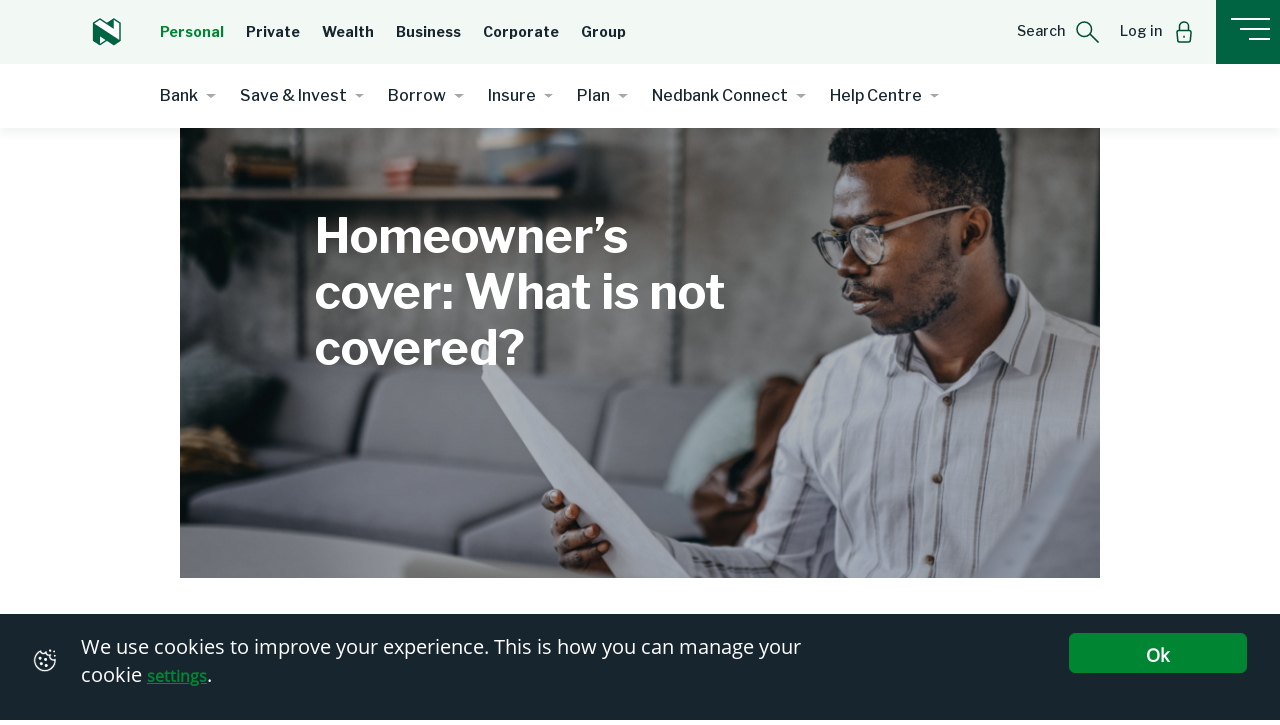

--- FILE ---
content_type: text/html;charset=utf-8
request_url: https://personal.nedbank.co.za/learn/blog/what-is-excluded-from-home-owners-insurance-cover.html
body_size: 15326
content:
<!--~~~~~~~~~~~~~~~~~~~~~~~~~~~~~~~~~~~~~~~~~~~~~~~~~~~~~~~~~~~~~~~~~~~~~~~~~~
  ~ Copyright 2016 Adobe
  ~
  ~ Licensed under the Apache License, Version 2.0 (the "License");
  ~ you may not use this file except in compliance with the License.
  ~ You may obtain a copy of the License at
  ~
  ~     http://www.apache.org/licenses/LICENSE-2.0
  ~
  ~ Unless required by applicable law or agreed to in writing, software
  ~ distributed under the License is distributed on an "AS IS" BASIS,
  ~ WITHOUT WARRANTIES OR CONDITIONS OF ANY KIND, either express or implied.
  ~ See the License for the specific language governing permissions and
  ~ limitations under the License.
  ~~~~~~~~~~~~~~~~~~~~~~~~~~~~~~~~~~~~~~~~~~~~~~~~~~~~~~~~~~~~~~~~~~~~~~~~~ -->
<!DOCTYPE HTML>
<html lang="en">
      <head>
   <meta charset="UTF-8"/>
    <title>Know what’s excluded from your homeowner’s cover | Nedbank</title>
	<script defer type="text/javascript" src="https://rum.hlx.page/.rum/@adobe/helix-rum-js@%5E2/dist/rum-standalone.js" data-routing="env=prod,tier=publish,ams=Nedbank Ltd (Sites) (Enterprise)"></script>
<link rel="icon" type="image/vnd.microsoft.icon" href="/content/dam/nedbank/logos/favicon.ico"/>
	<link rel="shortcut icon" type="image/vnd.microsoft.icon" href="/content/dam/nedbank/logos/favicon-shortcut.ico"/>
    <meta name="keywords" content="nedbank:blog/insurance,nedbank:blog/property"/>
    <meta name="description" content="Make the most of your homeowner’s cover: Understand the terms and conditions and the most common exclusions."/>
	<meta name="PageType" content="Article"/>
	<meta name="robots" content="index, follow"/>
	<meta name="changefreq" content="weekly"/>
    <meta name="priority" content="0.8"/>
    
    
    <meta name="format-detection" content="telephone=no"/>
    <script src="https://code.jquery.com/jquery-3.7.1.min.js"></script>
    
    <link rel="preconnect" href="https://fonts.googleapis.com"/>
    <link rel="preconnect" href="https://fonts.gstatic.com" crossorigin/>
    <link href="https://fonts.googleapis.com/css2?family=Libre+Franklin:wght@400;500;700&display=swap" rel="stylesheet"/>
    
    
<meta name="viewport" content="width=device-width, initial-scale=1.0"/>
<link rel="canonical"/>



    
<link rel="stylesheet" href="/etc.clientlibs/nedbank/clientlibs/clientlib-dependencies.min.css" type="text/css">
<link rel="stylesheet" href="/etc.clientlibs/nedbank/clientlibs/clientlib-base.min.css" type="text/css">
<link rel="stylesheet" href="/etc.clientlibs/nedbank/clientlibs/clientlib-site.min.css" type="text/css">




<input type="hidden" value="personal" id="domainproperty"/>
<input type="hidden" value="true" id="loadonclick"/>

   
    
    <!-- Google Tag Manager -->
        <script>(function(w,d,s,l,i){w[l]=w[l]||[];w[l].push({'gtm.start':
        new Date().getTime(),event:'gtm.js'});var f=d.getElementsByTagName(s)[0],
        j=d.createElement(s),dl=l!='dataLayer'?'&l='+l:'';j.async=true;j.src=
        'https://www.googletagmanager.com/gtm.js?id='+i+dl;f.parentNode.insertBefore(j,f);
        })(window,document,'script','dataLayer','GTM-N8MXCH8');</script>
    <!-- End Google Tag Manager -->

    <!-- Enable Structure Data -->
    
        
<script type="text/javascript">
    setTimeout(() => {

        const jsonldScript = document.createElement('script');
        jsonldScript.setAttribute('type', 'application/ld+json');

        var blogUrl = window.location.href ? window.location.href : '';
        var headline = document.querySelector('h1') ? document.querySelector('h1').innerText : '';
        var description = document.querySelector('.customtext') ? document.querySelector('.customtext').innerText : '';

        //banner image
        var imageUrl = document.querySelector('.articledetail-bgimage') ? document.querySelector('.articledetail-bgimage').getAttribute('data-img-share') : '';
        var image = new Image();
        image.src = imageUrl;
        var imageWidth = image ? image.width : 0;
        var imageHeight = image ? image.height : 0;
        var author = document.querySelector('.nbd-article-author-name') ? document.querySelector('.nbd-article-author-name').innerText : '';
        var datePublished = document.querySelector('.nbd-article-Published-date') ? document.querySelector('.nbd-article-Published-date').innerText : '';

        //logo image
        var imagePublisherUrl = document.querySelector('img') ? document.querySelector('img').src : '';
        var imagePublished = new Image();
        imagePublished.src = imagePublisherUrl;
        var imagePublishedWidth = imagePublished ? imagePublished.width : 0;
        var imagePublishedHeight = imagePublished ? imagePublished.height : 0;

        const schemaMarkup =
        {
              "@context": "https://schema.org/",
              "@type": "Article",
              "mainEntityOfPage": {
                "@type": "WebPage",
                "@id": blogUrl
              },
              "headline": headline,
              "description": description,
              "image": {
                "@type": "ImageObject",
                "url": imageUrl,
                "width": imageWidth,
                "height": imageHeight
              },
              "author": {
                "@type": "Person",
                "name": author
              },
              "publisher": {
                "@type": "Organization",
                "name": "Nedbank",
                "logo": {
                  "@type": "ImageObject",
                  "url": imagePublisherUrl,
                  "width": imagePublishedWidth,
                  "height": imagePublishedHeight
                }
              }
        }

        jsonldScript.textContent = JSON.stringify(schemaMarkup);
        document.head.appendChild(jsonldScript);
    }, 1000);
</script><!--  -->
    

    <!-- End of Structure Data -->
	
	<!-- Enable Google Structure Data -->
    
    <!--End Google Structure Data-->

    <!--Analytics script start-->
    
    <script>
	<!--prehiding snippet for Adobe Target with asynchronous Launch deployment-->
 		(function(g,b,d,f){(function(a,c,d){if(a){var e=b.createElement("style");e.id=c;e.innerHTML=d;a.appendChild(e)}})(b.getElementsByTagName("head")[0],"at-body-style",d);setTimeout(function(){var a=b.getElementsByTagName("head")[0];if(a){var c=b.getElementById("at-body-style");c&&a.removeChild(c)}},f)})(window,document,"body {opacity: 0 !important}",3E3);
	</script>
    
    <script src="//assets.adobedtm.com/6422e0f550a2/017d80491d7e/launch-e08352bc3db4.min.js" async></script>
    
    <!--Analytics script end-->
    
    
    

    

    
    
    

    
</head>


   <body class="page basicpage">
        <!-- Google Tag Manager (noscript) -->
        <noscript><iframe src="https://www.googletagmanager.com/ns.html?id=GTM-N8MXCH8" height="0" width="0" style="display:none;visibility:hidden"></iframe></noscript>
        <!-- End Google Tag Manager (noscript) -->
        
        
            <div class="mainclass">
   <div class="root responsivegrid">


<div class="aem-Grid aem-Grid--12 aem-Grid--default--12 ">
    
    <div class="responsivegrid aem-GridColumn--default--none aem-GridColumn aem-GridColumn--default--12 aem-GridColumn--offset--default--0">


<div class="aem-Grid aem-Grid--12 aem-Grid--default--12 ">
    
    <div class="nedbank-navigation navigation aem-GridColumn aem-GridColumn--default--12">


    
    
<script src="/etc.clientlibs/nedbank/clientlibs/clientlib-dependencies.min.js"></script>
<script src="/etc.clientlibs/nedbank/components/nedbank-navigation/clientlibs.min.js"></script>




<div class="desktop-navigation">
    
    <!-- include your JavaScript -->
    <div class="nbd-header-container">
        <input type="hidden" value="https://personal.nedbank.co.za" id="domainName"/>
        <input type="hidden" value="PERSONAL" id="homevariationinherited"/>
        <input type="hidden" value="false" id="hidedomainlinks"/>
        <div class="nbd-navbar-desktop-wrapper">
            <nav id="stickyheader" class="navbar navbar-expand-lg">
                <div class="primarynav">
                    <div class="navwrapper ">
                        <div class="navbar-brand stickymenuitem">
                        <a href="/home.html" data-pagequicklinktype="link" data-pagequicklinkname="Logo1" data-pagequicklinklocation="header"><img src="/content/dam/nedbank/icons/resources/logo.svg" alt="logo"/></a>
                        
                        </div>
                        
                        <ul class="navbar-nav mr-auto primarynavitem domainnavitems">
                            
                                
                            
                                
                            
                                
                                    
                                        <li>
                                            <a class="dropdown-item" href="/home.html" data-pagequicklinktype="nav" data-pagequicklinkname="Personal" data-pagequicklinklocation="primary nav">Personal</a>
                                        </li>
                                    
                                        <li>
                                            <a class="dropdown-item" href="https://private.nedbank.co.za/nedbank-private-banking-solutions.html" data-pagequicklinktype="nav" data-pagequicklinkname="Private" data-pagequicklinklocation="primary nav">Private</a>
                                        </li>
                                    
                                        <li>
                                            <a class="dropdown-item" href="https://nedbank-private-wealth.nedbank.co.za/home.html" data-pagequicklinktype="nav" data-pagequicklinkname="Wealth" data-pagequicklinklocation="primary nav">Wealth</a>
                                        </li>
                                    
                                        <li>
                                            <a class="dropdown-item" href="https://business.nedbank.co.za/home.html" data-pagequicklinktype="nav" data-pagequicklinkname="Business" data-pagequicklinklocation="primary nav">Business</a>
                                        </li>
                                    
                                        <li>
                                            <a class="dropdown-item" href="https://cib.nedbank.co.za/home.html" data-pagequicklinktype="nav" data-pagequicklinkname="Corporate" data-pagequicklinklocation="primary nav">Corporate</a>
                                        </li>
                                    
                                        <li>
                                            <a class="dropdown-item" href="https://group.nedbank.co.za/home.html" data-pagequicklinktype="nav" data-pagequicklinkname="Group" data-pagequicklinklocation="primary nav">Group</a>
                                        </li>
                                    
                                
                            
                                
                            
                        </ul>
                    


                        <!-- moving secondary menu on the primary domain level-->
                        
                        <!-- moving secondary menu on the primary domain level-->

                        <ul class="navbar-nav primarysubitem">
                            
                                
                            
                                
                            
                                
                            
                                
                                    
                                        <li class="nav-item">
                                            <a class="nav-link margin-r-40 stickymenuitem" href="" role="button" data-toggle="modal" data-target="#querySearchModal" aria-haspopup="true" aria-expanded="false" data-pagequicklinktype="link" data-pagequicklinkname="Search" data-pagequicklinklocation="header">
                                                <span>Search</span> <img src="/content/dam/nedbank/icons/resources/Search.svg" alt=""/>
                                            </a>
                                        </li>
                                    
                                        <li class="nav-item">
                                            <a class="nav-link margin-r-40 stickymenuitem" href="" role="button" data-toggle="modal" data-target="#logincomp" aria-haspopup="true" aria-expanded="false" data-pagequicklinktype="link" data-pagequicklinkname="Log in" data-pagequicklinklocation="header">
                                                <span>Log in</span> <img src="/content/dam/nedbank/icons/resources/Signin.svg" alt=""/>
                                            </a>
                                        </li>
                                    
                                
                            
                        </ul>

                        
                            <div class="right-navbar-hamburger" id="hamburger" data-target="#hamburgerModal">
                                <a class="nbd-hamburger-menu-btn" data-pagequicklinktype="nav" data-pagequicklinkname="Hamburger Icon" data-pagequicklinklocation="header">
                                    <!-- <img src="/content/dam/nedbank/icons/resources/hamburger.svg"> -->
                                    <span class="menublock"><span class="hamburger"></span></span>
                                </a>
                            </div>
                        
                    </div>
                </div>
                <div class="collapse navbar-collapse secondarynav" id="navbarSupportedContent">
                    <ul class="navbar-nav mr-auto">
                        <li class="nav-item dropdown">
                            <a class="nav-link dropdown-toggle" href="javascript:void(0)" id="navbarDropdown" role="button" data-toggle="dropdown" aria-haspopup="true" aria-expanded="false" data-nbdparentname="bank" data-pagequicklinktype="nav" data-pagequicklinkname="Bank" data-pagequicklinklocation="secondary nav">
                                Bank
                                <span class="nbd-nav-highlight"></span>
                            </a>
                            <div class="dropdown-menu" aria-labelledby="navbarDropdown">
                                <a class="dropdown-item dropdown-item-heading" data-pagequicklinktype="nav" data-pagequicklinkname="Manage your money" data-pagequicklinklocation="dropdown menu | secondary nav">Manage your money</a>
                                <div class="dropdown-divider m-0 ml-3 mr-3"></div>
                                <a class="dropdown-item" href="/bank.html" data-pagequicklinktype="nav" data-pagequicklinkname="Explore Bank" data-pagequicklinklocation="dropdown menu | secondary nav">Explore Bank</a>
                                
                                    <a class="dropdown-item" href="/bank/bank-accounts.html" data-pagequicklinktype="nav" data-pagequicklinkname="Accounts" data-pagequicklinklocation="dropdown menu | secondary nav"> Accounts</a>
                                
                                    <a class="dropdown-item" href="/bank/credit-cards.html" data-pagequicklinktype="nav" data-pagequicklinkname="Credit cards" data-pagequicklinklocation="dropdown menu | secondary nav"> Credit cards</a>
                                
                                    <a class="dropdown-item" href="/bank/greenbacks.html" data-pagequicklinktype="nav" data-pagequicklinkname="Greenbacks" data-pagequicklinklocation="dropdown menu | secondary nav"> Greenbacks</a>
                                
                                    <a class="dropdown-item" href="/bank/digital-banking.html" data-pagequicklinktype="nav" data-pagequicklinkname="Digital banking" data-pagequicklinklocation="dropdown menu | secondary nav"> Digital banking</a>
                                
                                    <a class="dropdown-item" href="/bank/bank-accounts/switch-your-account.html" data-pagequicklinktype="nav" data-pagequicklinkname=" Switch to Nedbank" data-pagequicklinklocation="dropdown menu | secondary nav">  Switch to Nedbank</a>
                                
                                    <a class="dropdown-item" href="/home/fraud-awareness.html" data-pagequicklinktype="nav" data-pagequicklinkname=" Fraud awareness" data-pagequicklinklocation="dropdown menu | secondary nav">  Fraud awareness</a>
                                
                                    <a class="dropdown-item" href="/bank/international-banking.html" data-pagequicklinktype="nav" data-pagequicklinkname="Forex" data-pagequicklinklocation="dropdown menu | secondary nav"> Forex</a>
                                
                            </div>
                        </li>
                        
                    
                        <li class="nav-item dropdown">
                            <a class="nav-link dropdown-toggle" href="javascript:void(0)" id="navbarDropdown" role="button" data-toggle="dropdown" aria-haspopup="true" aria-expanded="false" data-nbdparentname="save-and-invest" data-pagequicklinktype="nav" data-pagequicklinkname="Save &amp; Invest" data-pagequicklinklocation="secondary nav">
                                Save &amp; Invest
                                <span class="nbd-nav-highlight"></span>
                            </a>
                            <div class="dropdown-menu" aria-labelledby="navbarDropdown">
                                <a class="dropdown-item dropdown-item-heading" data-pagequicklinktype="nav" data-pagequicklinkname="Grow your money" data-pagequicklinklocation="dropdown menu | secondary nav">Grow your money</a>
                                <div class="dropdown-divider m-0 ml-3 mr-3"></div>
                                <a class="dropdown-item" href="/save-and-invest.html" data-pagequicklinktype="nav" data-pagequicklinkname="Explore Save &amp; Invest" data-pagequicklinklocation="dropdown menu | secondary nav">Explore Save &amp; Invest</a>
                                
                                    <a class="dropdown-item" href="/save-and-invest/accounts.html" data-pagequicklinktype="nav" data-pagequicklinkname="Accounts" data-pagequicklinklocation="dropdown menu | secondary nav"> Accounts</a>
                                
                                    <a class="dropdown-item" href="/save-and-invest/share-trading.html" data-pagequicklinktype="nav" data-pagequicklinkname="Share trading" data-pagequicklinklocation="dropdown menu | secondary nav"> Share trading</a>
                                
                                    <a class="dropdown-item" href="/save-and-invest/secure-investments.html" data-pagequicklinktype="nav" data-pagequicklinkname="Secure investments" data-pagequicklinklocation="dropdown menu | secondary nav"> Secure investments</a>
                                
                                    <a class="dropdown-item" href="/save-and-invest/investment-services.html" data-pagequicklinktype="nav" data-pagequicklinkname="Investment services" data-pagequicklinklocation="dropdown menu | secondary nav"> Investment services</a>
                                
                            </div>
                        </li>
                        
                    
                        <li class="nav-item dropdown">
                            <a class="nav-link dropdown-toggle" href="javascript:void(0)" id="navbarDropdown" role="button" data-toggle="dropdown" aria-haspopup="true" aria-expanded="false" data-nbdparentname="borrow" data-pagequicklinktype="nav" data-pagequicklinkname="Borrow" data-pagequicklinklocation="secondary nav">
                                Borrow
                                <span class="nbd-nav-highlight"></span>
                            </a>
                            <div class="dropdown-menu" aria-labelledby="navbarDropdown">
                                <a class="dropdown-item dropdown-item-heading" data-pagequicklinktype="nav" data-pagequicklinkname="Achieve your goals" data-pagequicklinklocation="dropdown menu | secondary nav">Achieve your goals</a>
                                <div class="dropdown-divider m-0 ml-3 mr-3"></div>
                                <a class="dropdown-item" href="/borrow.html" data-pagequicklinktype="nav" data-pagequicklinkname="Explore Borrow" data-pagequicklinklocation="dropdown menu | secondary nav">Explore Borrow</a>
                                
                                    <a class="dropdown-item" href="/borrow/personal-loans.html" data-pagequicklinktype="nav" data-pagequicklinkname="Personal loans" data-pagequicklinklocation="dropdown menu | secondary nav"> Personal loans</a>
                                
                                    <a class="dropdown-item" href="/borrow/home-loans.html" data-pagequicklinktype="nav" data-pagequicklinkname=" Home loans" data-pagequicklinklocation="dropdown menu | secondary nav">  Home loans</a>
                                
                                    <a class="dropdown-item" href="/borrow/student-loans.html" data-pagequicklinktype="nav" data-pagequicklinkname="Student loans" data-pagequicklinklocation="dropdown menu | secondary nav"> Student loans</a>
                                
                                    <a class="dropdown-item" href="/borrow/overdrafts.html" data-pagequicklinktype="nav" data-pagequicklinkname="Overdrafts" data-pagequicklinklocation="dropdown menu | secondary nav"> Overdrafts</a>
                                
                                    <a class="dropdown-item" href="/borrow/vehicle-finance.html" data-pagequicklinktype="nav" data-pagequicklinkname="Vehicle finance" data-pagequicklinklocation="dropdown menu | secondary nav"> Vehicle finance</a>
                                
                                    <a class="dropdown-item" href="/borrow/solar-finance.html" data-pagequicklinktype="nav" data-pagequicklinkname="Solar finance" data-pagequicklinklocation="dropdown menu | secondary nav"> Solar finance</a>
                                
                                    <a class="dropdown-item" href="/borrow/debt-assistance.html" data-pagequicklinktype="nav" data-pagequicklinkname="Debt assistance" data-pagequicklinklocation="dropdown menu | secondary nav"> Debt assistance</a>
                                
                            </div>
                        </li>
                        
                    
                        <li class="nav-item dropdown">
                            <a class="nav-link dropdown-toggle" href="javascript:void(0)" id="navbarDropdown" role="button" data-toggle="dropdown" aria-haspopup="true" aria-expanded="false" data-nbdparentname="insure" data-pagequicklinktype="nav" data-pagequicklinkname="Insure" data-pagequicklinklocation="secondary nav">
                                Insure
                                <span class="nbd-nav-highlight"></span>
                            </a>
                            <div class="dropdown-menu" aria-labelledby="navbarDropdown">
                                <a class="dropdown-item dropdown-item-heading" data-pagequicklinktype="nav" data-pagequicklinkname="Protect what you love" data-pagequicklinklocation="dropdown menu | secondary nav">Protect what you love</a>
                                <div class="dropdown-divider m-0 ml-3 mr-3"></div>
                                <a class="dropdown-item" href="/insure.html" data-pagequicklinktype="nav" data-pagequicklinkname="Explore Insure" data-pagequicklinklocation="dropdown menu | secondary nav">Explore Insure</a>
                                
                                    <a class="dropdown-item" href="/insure/life-cover.html" data-pagequicklinktype="nav" data-pagequicklinkname="Life cover" data-pagequicklinklocation="dropdown menu | secondary nav"> Life cover</a>
                                
                                    <a class="dropdown-item" href="/insure/funeral-cover.html" data-pagequicklinktype="nav" data-pagequicklinkname="Funeral cover" data-pagequicklinklocation="dropdown menu | secondary nav"> Funeral cover</a>
                                
                                    <a class="dropdown-item" href="/insure/short-term-insurance.html" data-pagequicklinktype="nav" data-pagequicklinkname="Short-term insurance" data-pagequicklinklocation="dropdown menu | secondary nav"> Short-term insurance</a>
                                
                                    <a class="dropdown-item" href="/insure/credit-life.html" data-pagequicklinktype="nav" data-pagequicklinkname="Credit Life" data-pagequicklinklocation="dropdown menu | secondary nav"> Credit Life</a>
                                
                                    <a class="dropdown-item" href="/insure/travel-insurance.html" data-pagequicklinktype="nav" data-pagequicklinkname="Travel insurance" data-pagequicklinklocation="dropdown menu | secondary nav"> Travel insurance</a>
                                
                                    <a class="dropdown-item" href="/insure/business-cover.html" data-pagequicklinktype="nav" data-pagequicklinkname="Business cover" data-pagequicklinklocation="dropdown menu | secondary nav"> Business cover</a>
                                
                                    <a class="dropdown-item" href="/save-and-invest/secure-investments.html" data-pagequicklinktype="nav" data-pagequicklinkname="Secure investments" data-pagequicklinklocation="dropdown menu | secondary nav"> Secure investments</a>
                                
                            </div>
                        </li>
                        
                    
                        <li class="nav-item dropdown">
                            <a class="nav-link dropdown-toggle" href="javascript:void(0)" id="navbarDropdown" role="button" data-toggle="dropdown" aria-haspopup="true" aria-expanded="false" data-nbdparentname="plan" data-pagequicklinktype="nav" data-pagequicklinkname="Plan" data-pagequicklinklocation="secondary nav">
                                Plan
                                <span class="nbd-nav-highlight"></span>
                            </a>
                            <div class="dropdown-menu" aria-labelledby="navbarDropdown">
                                <a class="dropdown-item dropdown-item-heading" data-pagequicklinktype="nav" data-pagequicklinkname="Plan your wealth" data-pagequicklinklocation="dropdown menu | secondary nav">Plan your wealth</a>
                                <div class="dropdown-divider m-0 ml-3 mr-3"></div>
                                <a class="dropdown-item" href="/plan.html" data-pagequicklinktype="nav" data-pagequicklinkname="Explore Plan" data-pagequicklinklocation="dropdown menu | secondary nav">Explore Plan</a>
                                
                                    <a class="dropdown-item" href="/plan/financial-planning.html" data-pagequicklinktype="nav" data-pagequicklinkname="Financial planning" data-pagequicklinklocation="dropdown menu | secondary nav"> Financial planning</a>
                                
                                    <a class="dropdown-item" href="/plan/estate-planning-wills-trust-services.html" data-pagequicklinktype="nav" data-pagequicklinkname="Estate, wills &amp; trust services " data-pagequicklinklocation="dropdown menu | secondary nav"> Estate, wills &amp; trust services </a>
                                
                                    <a class="dropdown-item" href="/plan/nedbank-private-wealth.html" data-pagequicklinktype="nav" data-pagequicklinkname="Nedbank Private Wealth" data-pagequicklinklocation="dropdown menu | secondary nav"> Nedbank Private Wealth</a>
                                
                                    <a class="dropdown-item" href="/plan/speak-to-a-financial-adviser-nedbank.html" data-pagequicklinktype="nav" data-pagequicklinkname="Speak to a financial adviser" data-pagequicklinklocation="dropdown menu | secondary nav"> Speak to a financial adviser</a>
                                
                            </div>
                        </li>
                        
                    
                        <li class="nav-item dropdown">
                            <a class="nav-link dropdown-toggle" href="javascript:void(0)" id="navbarDropdown" role="button" data-toggle="dropdown" aria-haspopup="true" aria-expanded="false" data-nbdparentname="nedbank-connect" data-pagequicklinktype="nav" data-pagequicklinkname="Nedbank Connect" data-pagequicklinklocation="secondary nav">
                                Nedbank Connect
                                <span class="nbd-nav-highlight"></span>
                            </a>
                            <div class="dropdown-menu" aria-labelledby="navbarDropdown">
                                <a class="dropdown-item dropdown-item-heading" data-pagequicklinktype="nav" data-pagequicklinkname="Stay connected for less" data-pagequicklinklocation="dropdown menu | secondary nav">Stay connected for less</a>
                                <div class="dropdown-divider m-0 ml-3 mr-3"></div>
                                <a class="dropdown-item" href="/nedbank-connect.html" data-pagequicklinktype="nav" data-pagequicklinkname="Explore Nedbank Connect" data-pagequicklinklocation="dropdown menu | secondary nav">Explore Nedbank Connect</a>
                                
                                    <a class="dropdown-item" href="/nedbank-connect/why-choose-us.html" data-pagequicklinktype="nav" data-pagequicklinkname="Rewards and benefits" data-pagequicklinklocation="dropdown menu | secondary nav"> Rewards and benefits</a>
                                
                                    <a class="dropdown-item" href="/nedbank-connect/prepaid-bundles.html" data-pagequicklinktype="nav" data-pagequicklinkname="See prepaid bundles" data-pagequicklinklocation="dropdown menu | secondary nav"> See prepaid bundles</a>
                                
                                    <a class="dropdown-item" href="/nedbank-connect/check-coverage.html" data-pagequicklinktype="nav" data-pagequicklinkname="Check roaming coverage" data-pagequicklinklocation="dropdown menu | secondary nav"> Check roaming coverage</a>
                                
                                    <a class="dropdown-item" href="/nedbank-connect/frequently-asked-questions.html" data-pagequicklinktype="nav" data-pagequicklinkname="Frequently asked questions" data-pagequicklinklocation="dropdown menu | secondary nav"> Frequently asked questions</a>
                                
                            </div>
                        </li>
                        
                    
                        <li class="nav-item dropdown">
                            <a class="nav-link dropdown-toggle" href="javascript:void(0)" id="navbarDropdown" role="button" data-toggle="dropdown" aria-haspopup="true" aria-expanded="false" data-nbdparentname="help-centre" data-pagequicklinktype="nav" data-pagequicklinkname="Help Centre" data-pagequicklinklocation="secondary nav">
                                Help Centre
                                <span class="nbd-nav-highlight"></span>
                            </a>
                            <div class="dropdown-menu" aria-labelledby="navbarDropdown">
                                <a class="dropdown-item dropdown-item-heading" data-pagequicklinktype="nav" data-pagequicklinkname="We&#39;re at your service" data-pagequicklinklocation="dropdown menu | secondary nav">We&#39;re at your service</a>
                                <div class="dropdown-divider m-0 ml-3 mr-3"></div>
                                <a class="dropdown-item" href="/learn/help-centre.html" data-pagequicklinktype="nav" data-pagequicklinkname="Explore Help Centre" data-pagequicklinklocation="dropdown menu | secondary nav">Explore Help Centre</a>
                                
                                    <a class="dropdown-item" href="/learn/financial-health-guide.html" data-pagequicklinktype="nav" data-pagequicklinkname="Check NedFinHealth score" data-pagequicklinklocation="dropdown menu | secondary nav"> Check NedFinHealth score</a>
                                
                                    <a class="dropdown-item" href="/contact/Enbi-chat.html" data-pagequicklinktype="nav" data-pagequicklinkname="Chat to Enbi" data-pagequicklinklocation="dropdown menu | secondary nav"> Chat to Enbi</a>
                                
                                    <a class="dropdown-item" href="/contact/contact-us.html" data-pagequicklinktype="nav" data-pagequicklinkname="Contact us" data-pagequicklinklocation="dropdown menu | secondary nav"> Contact us</a>
                                
                                    <a class="dropdown-item" href="/contact/find-us.html" data-pagequicklinktype="nav" data-pagequicklinkname="Find a branch" data-pagequicklinklocation="dropdown menu | secondary nav"> Find a branch</a>
                                
                                    <a class="dropdown-item" href="/learn/blog.html" data-pagequicklinktype="nav" data-pagequicklinkname="Read our blog" data-pagequicklinklocation="dropdown menu | secondary nav"> Read our blog</a>
                                
                            </div>
                        </li>
                        
                    </ul>


                </div>
                <div class="d-none dummydiv" style="height: 64px;width: 100%;"></div>


            </nav>
            <div id="stickyalias"></div>

        </div>
        
    </div>

    
    </div>

    <!-- old site popup -->
    
    <!-- old site popup end -->

</div>



<div class="mobile-navigation">
    

    <div class="nbd-header-container">
        <input type="hidden" value="https://personal.nedbank.co.za" id="domainName"/>
        <input type="hidden" value="PERSONAL" id="homevariationinherited"/>
        <input type="hidden" value="false" id="hidedomainlinks"/>
        <div class="nbd-navbar-desktop-wrapper">
            <div class="nbd-hamburger-menu-mob">
                <div class="nbd-hamburger-top-bar">
                        <div class="moblogowrapper ">
                            <a href="/home.html" data-pagequicklinktype="link" data-pagequicklinkname="Logo1" data-pagequicklinklocation="header"><img class="nbd-logo" src="/content/dam/nedbank/icons/resources/logo.svg" alt="logo"/></a>
                            
                        </div>


                    <ul class="navbar-nav mr-auto">
                        <li class="nav-item dropdown">
                            <a class="nav-link dropdown-toggle margin-r-40" href="" id="navbarDropdown" role="button" data-toggle="dropdown" aria-haspopup="true" aria-expanded="false" data-pagequicklinktype="nav" data-pagequicklinkname="PERSONAL" data-pagequicklinklocation="primary nav">
                                <span>PERSONAL</span></a>
                            <div class="dropdown-menu" aria-labelledby="navbarDropdown">
                                
                                    
                                
                                    
                                
                                    
                                        
                                            <a class="dropdown-item" href="/home.html" data-pagequicklinktype="nav" data-pagequicklinkname="Personal" data-pagequicklinklocation="dropdown menu | primary nav">Personal</a>
                                        
                                            <a class="dropdown-item" href="https://private.nedbank.co.za/nedbank-private-banking-solutions.html" data-pagequicklinktype="nav" data-pagequicklinkname="Private" data-pagequicklinklocation="dropdown menu | primary nav">Private</a>
                                        
                                            <a class="dropdown-item" href="https://nedbank-private-wealth.nedbank.co.za/home.html" data-pagequicklinktype="nav" data-pagequicklinkname="Wealth" data-pagequicklinklocation="dropdown menu | primary nav">Wealth</a>
                                        
                                            <a class="dropdown-item" href="https://business.nedbank.co.za/home.html" data-pagequicklinktype="nav" data-pagequicklinkname="Business" data-pagequicklinklocation="dropdown menu | primary nav">Business</a>
                                        
                                            <a class="dropdown-item" href="https://cib.nedbank.co.za/home.html" data-pagequicklinktype="nav" data-pagequicklinkname="Corporate" data-pagequicklinklocation="dropdown menu | primary nav">Corporate</a>
                                        
                                            <a class="dropdown-item" href="https://group.nedbank.co.za/home.html" data-pagequicklinktype="nav" data-pagequicklinkname="Group" data-pagequicklinklocation="dropdown menu | primary nav">Group</a>
                                        
                                    
                                
                                    
                                
                            </div>
                        </li>
                    </ul>
                     <!-- for single menu structure MFC -->
                    
                        <!-- for single menu structure MFC -->
                    <span class="nbd-hamburger-icon menublock" data-target="#hamburgerModal" data-pageQuickLinkType="nav" data-pageQuickLinkName="Hamburger Icon" data-pageQuickLinkLocation="header"> <span class="hamburger"></span> </span>
                    <div class="search-login ">
                        
                            
                        
                            
                        
                            
                        
                            
                                
                                    <li class="nav-item">
                                        <a class="nav-link margin-r-40 mobnavsubitem" href="" role="button" data-toggle="modal" data-target="#querySearchModal" aria-haspopup="true" aria-expanded="false" data-pagequicklinktype="link" data-pagequicklinkname="Search" data-pagequicklinklocation="header">
                                            <img src="/content/dam/nedbank/icons/resources/Search.svg" alt=""/>
                                        </a>
                                    </li>
                                
                                    <li class="nav-item">
                                        <a class="nav-link margin-r-40 mobnavsubitem" href="" role="button" data-toggle="modal" data-target="#logincomp" aria-haspopup="true" aria-expanded="false" data-pagequicklinktype="link" data-pagequicklinkname="Log in" data-pagequicklinklocation="header">
                                            <img src="/content/dam/nedbank/icons/resources/Signin.svg" alt=""/>
                                        </a>
                                    </li>
                                
                            
                        
                    </div>
                </div>
                <div id="stickyaliasMob"></div>
                <div class="nbd-hamburger-inner-top-bar displayHide">
                    <a href="/home.html" data-pagequicklinktype="link" data-pagequicklinkname="Logo1" data-pagequicklinklocation="header"><img class="nbd-logo" src="/content/dam/nedbank/icons/resources/logo.svg" alt="logo"/></a>
                    <div class="nbd-hamburger-menu-back" data-layerindex="0" data-pageQuickLinkType="nav" data-pageQuickLinkName="Back" data-pageQuickLinkLocation="hamburger nav"><span class="nbd-left-arrow"></span>Back
                    </div>
                    <span class="nbd-hamburger-close-icon menublock"> <span class="hamburger"></span> </span>
                </div>
            </div>
        </div>

        <div id="hamburger-placeholder-mobile"></div>
        
            </div>
        </div>
        
    </div>
    
    <!-- old site popup -->
    
    <!-- old site popup end -->

</div>

</div>
<div class="socialshare aem-GridColumn aem-GridColumn--default--12">
    


    
    
<script src="/etc.clientlibs/nedbank/components/socialshare/clientlibs.min.js"></script>




        
    <div class="nbd-social-share-wrapper nbd-hide-for-Delay nbd-disp-absolute nbd-disp-vertical">
        <a class="nbd-social-share-icon">
            <img src="/content/dam/nedbank/icons/resources/Share_icon.svg" alt="tooltip text"/>
        </a>
        <a class="nbd-social-share-close-icon nbd-icon-hide">
            <img src="/content/dam/nedbank/icons/resources/Close_icon.svg" alt="tooltip text"/>
        </a>
        
            
                
                        <a class="nbd-social-share nbd-icon-hide" data-toggle="tooltip" data-placement="left" aria-labelledby="" title="Facebook" data-platformname="Facebook" data-platfromurl="https://www.facebook.com/sharer.php" data-primaryparameter="u" data-primaryparametervalue="[url]" tabindex="0" data-pagequicklinktype="link" data-pagequicklinkname="Facebook" data-pagequicklinklocation="socialshare | main content">
                            <img src="/content/dam/nedbank/icons/social-share/facebook_socialshare.svg" class="white-circle"/>
                        </a>
                        
                
                        <a class="nbd-social-share nbd-icon-hide" data-toggle="tooltip" data-placement="left" aria-labelledby="" title="X" data-platformname="X" data-platfromurl="https://twitter.com/intent/tweet" data-primaryparameter="url" data-primaryparametervalue="[url]" tabindex="0" data-pagequicklinktype="link" data-pagequicklinkname="X" data-pagequicklinklocation="socialshare | main content">
                            <img src="/content/dam/nedbank/icons/social-share/twitter_socialshare.svg" class="white-circle"/>
                        </a>
                        
                            
                                
                                    <div class="nbd-hiddden-data nbd-social-platfrom-X" data-nbdHidden="&text=[title]" tabindex="0">
                                    </div>
                                
                            
                        
                
                        <a class="nbd-social-share nbd-icon-hide" data-toggle="tooltip" data-placement="left" aria-labelledby="" title="LinkedIn" data-platformname="LinkedIn" data-platfromurl="http://www.linkedin.com/shareArticle" data-primaryparameter="mini" data-primaryparametervalue="true" tabindex="0" data-pagequicklinktype="link" data-pagequicklinkname="LinkedIn" data-pagequicklinklocation="socialshare | main content">
                            <img src="/content/dam/nedbank/icons/social-share/linkedin_socialshare.svg" class="white-circle"/>
                        </a>
                        
                            
                                
                                    <div class="nbd-hiddden-data nbd-social-platfrom-LinkedIn" data-nbdHidden="&url=[url]" tabindex="0">
                                    </div>
                                
                            
                        
                
                        <a class="nbd-social-share nbd-icon-hide" data-toggle="tooltip" data-placement="left" aria-labelledby="" title="WhatsApp" data-platformname="WhatsApp" data-platfromurl="whatsapp://send" data-primaryparameter="text" data-primaryparametervalue="[url]" tabindex="0" data-pagequicklinktype="link" data-pagequicklinkname="WhatsApp" data-pagequicklinklocation="socialshare | main content">
                            <img src="/content/dam/nedbank/icons/social-share/whatsapp_socialshare.svg" class="white-circle"/>
                        </a>
                        
                
            
        
        
			<a class="nbd-url-copy nbd-extra-fn nbd-icon-hide" data-toggle="tooltip" data-placement="left" aria-labelledby="" title="Copy" tabindex="0" data-pagequicklinktype="link" data-pagequicklinkname="Copy" data-pagequicklinklocation="socialshare | main content">
            <img src="/content/dam/nedbank/icons/social-share/copylink_socialshare.svg" alt="tooltip text" class="white-circle"/>
            </a>
        
         
	<input type="hidden" id="tooltipAfterVal" name="tooltipAfterVal" value="Copied"/>
    </div>

    </div>
<div class="responsivegrid aem-GridColumn--default--none aem-GridColumn aem-GridColumn--default--12 aem-GridColumn--offset--default--0">


<div class="aem-Grid aem-Grid--12 aem-Grid--default--12 ">
    
    <div class="articledetail aem-GridColumn aem-GridColumn--default--12">
    


	
    
<script src="/etc.clientlibs/nedbank/components/detailpage/articledetail/clientlibs.min.js"></script>



	
	<input type="hidden" id="pageTitle" value="Know what’s excluded from your homeowner’s cover | Nedbank"/>
	<input type="hidden" id="pageDescription" value="Make the most of your homeowner’s cover: Understand the terms and conditions and the most common exclusions."/>
	<input type="hidden" id="lastModifiedDate" value="15-11-2023"/>
	<input type="hidden" id="createdDate" value="2024-10-02"/>
	<input type="hidden" id="modifiedDate" value="2023-11-15"/>
	<!-- Article Banner One Start -->
	<!-- naming convention for rendtion image class 
	single image - <componentname>-bgimage
	multiple images like carousel <componentname>-bgimage-<itemList.index> -->
	
		<style>
			.articledetail-bgimage {
				background-image: url("/content/dam/nedbank/article-details/man-serious-mood-reading-insurance-clauses-for-home-cover.jpg/_jcr_content/renditions/cq5dam.resized.mobi320.png");
			}

			@media (max-width: 767px) {
				.articledetail-bgimage {
					background-image: url("/content/dam/nedbank/article-details/man-serious-mood-reading-insurance-clauses-for-home-cover.jpg/_jcr_content/renditions/cq5dam.resized.mobi320.png");
				}
			}

			@media (min-width: 768px) {
				.articledetail-bgimage {
					background-image: url("/content/dam/nedbank/article-details/man-serious-mood-reading-insurance-clauses-for-home-cover.jpg/_jcr_content/renditions/cq5dam.resized.mobi548.png");
				}
			}

			@media (min-width: 1025px) {
				.articledetail-bgimage {
					background-image: url("/content/dam/nedbank/article-details/man-serious-mood-reading-insurance-clauses-for-home-cover.jpg");
				}
			}
		</style>
	
	
	
		<div class="container-fluid nbd-articledetail-container">
			<div class="nbd-article-details">
				<div class="row nbd-article-banner-bg-img articledetail-bgimage" data-img-share="/content/dam/nedbank/article-details/man-serious-mood-reading-insurance-clauses-for-home-cover.jpg">
					<div class="overlay overlay-black-theme">
						<div class="col-6 nbd-article-banner-details">
							<h1 class="nbd-article-banner-title-black-theme title-display-3">
								Homeowner’s cover: What is not covered?
							</h1>
						</div>
					</div>
				</div>
			</div>
		</div>
		<div class="ng-container nbd-articledetail-container">
			<div class="nbd-article-author-details">
				<div class="row">
					<div class="col-12 nbd-only-for-tab">
						<h1 class="nbd-article-banner-title-white-theme">
							Homeowner’s cover: What is not covered?
						</h1>
					</div>
					<div class="col-12 nbd-article-published-info">
						<img src="/content/dam/nedbank/article-details/profile_icon_generic.svg" alt="Written by"/>
						<div class="nbd-article-author-info">
							<p class="nbd-article-author-name">Staff writer</p>
							<p class="nbd-article-Published-date">
								<span class='article-publish-text'> </span>
								<span><em class="nbd-icon-watch-clock"></em>3 mins</span>
							</p>
						</div>

					</div>
					<div class="col-12 nbd-article-Published-date-mb">
						<span><em class="nbd-icon-watch-clock"></em>3 mins</span>
					</div>
				</div>
				
				<div class="row">
					<div class="col-12 nbd-article-description">
						<p>It’s important to know exactly what is and isn’t covered by your homeowner’s cover.</p>
					</div>
				</div>
			</div>
		</div>
	
	<!-- Article Banner One End -->

	<!-- Article Banner Three Start -->
	</div>
<div class="text aem-GridColumn aem-GridColumn--default--12">



    
<script src="/etc.clientlibs/nedbank/components/text/clientLibs.min.js"></script>



<div class=" ng-container cmp-text customtext">
    <p><span class="opensansregclass">All homeowner's cover policies are subject to terms and conditions. Also, certain things will not be covered, which are called exclusions. It’s important to understand these exclusions, so that you know when and for what you can claim.</span></p>
<p><span class="opensansregclass"> </span></p>
<h2><span class="opensansregclass" style="font-weight: normal;">The difference between ‘terms and conditions’ and ‘exclusions’</span></h2>
<p><span class="opensansregclass"><a href="/legal/terms-and-conditions.html" target="_blank" title="See nedbank T&amp;C"><span class="green-text">Terms and conditions</span></a> refer to the requirements that you must meet to be able to claim. For example, one of the conditions is a duty of care, which means that you must take any reasonable precautions and care to minimise any loss, damage, injury or liability on your property. If you don’t <a href="/learn/blog/home-maintenance-tips-to-avoid-rejected-claims.html" target="_blank" title="Learn how to avoid rejected claims"><span class="green-text">maintain your home</span></a> properly and it leads to loss or damage, your claim will not be paid out.</span></p>
<p><span class="opensansregclass"> </span></p>
<p><span class="opensansregclass"><a href="/learn/blog/understanding-insurance-terms-and-conditions.html" target="_blank" title="Learn about understanding insurance terms and conditions"><span class="green-text">Exclusions</span></a> refer to events that are not covered under your policy.</span></p>
<p><span class="opensansregclass"> </span></p>
<p><span class="opensansregclass">It’s important to read your policy carefully, as it includes all the details about the terms and conditions and exclusions that apply. If there is anything that you’re uncertain about, ask your insurer to explain it to you.</span></p>
<p><span class="opensansregclass"> </span></p>
<h3><span class="opensansregclass">The most common conditions and exclusions</span></h3>
<h3><span class="opensansregclass"> </span></h3>
<h4><span class="opensansregclass">1. Pre-existing damage</span></h4>
<p><span class="opensansregclass">This refers to all losses and damage that occurred before your policy started. When you buy a house, you must make sure that the property is sound – in other words, that the structure, fixtures and water, electricity and sewerage connections are up to the standards required by your policy. If you notice any defects, you will need to report them to your insurer, as they may affect the risks covered in your policy. You will have to repair these defects at your own expense, before your homeowner’s insurance can cover further insured events.</span></p>
<p><span class="opensansregclass"> </span></p>
<h4><span class="opensansregclass">2. Wear and tear</span></h4>
<p><span class="opensansregclass">This refers to loss and damage to property, fixtures, fittings and fixed machinery caused by normal use over time (depreciation) and gradual deterioration caused by things like rising damp, atmospheric conditions or moisture.</span></p>
<p><span class="opensansregclass"> </span></p>
<h4><span class="opensansregclass">3. Defective workmanship, design or construction</span></h4>
<p><span class="opensansregclass">This refers to any work undertaken that does not meet or conform to set specifications or expected industry practice and norms.</span></p>
<p><span class="opensansregclass"> </span></p>
<h4><span class="opensansregclass">4. Maintenance</span></h4>
<p><span class="opensansregclass">You must take all reasonable steps to maintain your property – for example, <span class="green-text"><a title="See how to maintain your roof to comply with insurance conditions" href="/learn/blog/maintain-your-roof-for-insurance-compliance.html" target="_blank">waterproofing and sealing your roof</a> </span>to prevent the inflow of rainwater. This also applies to any property you are letting to tenants. As the landlord, you are responsible for the property maintenance. Claims for damage caused by poor maintenance may be rejected, and you will be liable to pay for repairs</span>.</p>
<p> </p>

</div>
<!-- <sly data-sly-call="org.apache.sling.scripting.sightly.libs.granite.sightly.templates.clientlib__002e__html$3@62ac6c7c"/> -->

    

</div>
<div class="quotation aem-GridColumn aem-GridColumn--default--12">
    



    <div class="container-fluid nbd-quotation">
    <div class="ng-container">
		
        <blockquote class="flex-container">
            <q class="flex-container flex-start"></q>
            <h2 class="flex-container center">Insurance is a great way to ensure peace of mind … but it’s important to know what you’re covered for</h2>
				<figcaption class="flex-container flex-end">
                    <p class="nbd-line">
						
							
						
						
                        
					</p>
                </figcaption>
        </blockquote>
		
		
    </div>
</div>
</div>
<div class="text aem-GridColumn aem-GridColumn--default--12">



    



<div class=" ng-container cmp-text customtext">
    <h4><span class="opensansregclass">5. Unoccupied, vacant or abandoned properties</span></h4>
<p><span class="opensansregclass">You must let your insurer know if your property will be unoccupied for 30 days in a row or more, so that the terms and conditions of your policy can be adjusted. If you don’t let your insurer know and claim for loss or damage during this time, your claim may be rejected, or a lesser amount may be paid out.</span></p>
<p><span class="opensansregclass"><b> </b></span></p>
<h2><span class="opensansregclass">Tips for home buyers</span></h2>
<p><span class="opensansregclass">When you’re <span class="green-text"><a title="See what to do before you apply for your first bond" href="/learn/blog/applying-for-your-first-bond.html" target="_blank">looking at properties</a></span> to buy, it’s important to check for defects before you make an offer. Since you know you’ll have to pay to repair them to comply with your homeowner's insurance, they could affect the size of the offer you’re prepared to make. Look out for the following common defects:</span></p>
<ul>
<li><span class="opensansregclass">Cracks in the walls and flooring.</span></li>
<li><span class="opensansregclass">Gaps in roof material.</span></li>
<li><span class="opensansregclass">Water stains and mould.</span></li>
<li><span class="opensansregclass">Rust in the structure – which could indicate that it hasn’t been maintained and has been weakened by prevailing weather conditions. The structure could, therefore, be vulnerable to future weather events.</span></li>
</ul>
<p><span class="opensansregclass">When you buy an existing property, make sure you get the original plans and engineers’ approval from the seller. They will help you to know and understand any changes or improvements made to the property.</span></p>
<p><span class="opensansregclass"> </span></p>
<h2><span class="opensansregclass">8 simple tips to maintain your home</span></h2>
<ol>
<li><span class="opensansregclass">Check and unblock all gutters and downpipes, and make sure the water flows away from your property.<br />
 <br />
 </span></li>
<li><span class="opensansregclass">Check all windows and walls for cracks, and repair where necessary.<br />
 <br />
 </span></li>
<li><span class="opensansregclass"><a href="/learn/blog/make-sure-your-water-bill-is-correct.html" target="_blank" title="Learn how to check that your watre bill is correct ">Check your water bill</a> every month. If it seems abnormally high, it could mean there is a burst pipe or a leak somewhere.<br />
 <br />
 </span></li>
<li><span class="opensansregclass">Backwash your pool filter at least twice a month and check for water leaks.<br />
 <br />
 </span></li>
<li><span class="opensansregclass">Check walls for flaking or bubbling paint – this may be a sign of dampness in the wall, caused by standing water or a rise in the water table.<br />
 <br />
 </span></li>
<li><span class="opensansregclass">Make sure that there are no leaking waste pipes or taps, as these may affect the structural soundness of your house.<br />
 <br />
 </span></li>
<li><span class="opensansregclass">Make sure that all pipes leading to baths, basins and toilets are properly sealed and watertight.<br />
 <br />
 </span></li>
<li><span class="opensansregclass">Check all exposed pipes for signs of rust or wear and tear and repair them at the first sign of any problems.</span></li>
</ol>
<p> </p>
<p><span class="opensansregclass"><span class="green-text"><a title="See Nedbank short term insurance" href="/insure/short-term-insurance.html" target="_blank">Insurance</a> </span>is a great way to ensure peace of mind, knowing that if something goes wrong, you will be covered. But it’s important to know what you’re covered for. If you would like to find out more about what our homeowner's cover offers, call us on 0860 333 111 or email <a>insurance@nedbank.co.za</a>.</span></p>
<p> </p>

</div>
<!-- <sly data-sly-call="org.apache.sling.scripting.sightly.libs.granite.sightly.templates.clientlib__002e__html$3@62ac6c7c"/> -->

    

</div>
<div class="articlecarousel aem-GridColumn aem-GridColumn--default--12">
    


   
   
    
<link rel="stylesheet" href="/etc.clientlibs/nedbank/components/articlecarousel/clientlibs.min.css" type="text/css">
<script src="/etc.clientlibs/nedbank/components/articlecarousel/clientlibs.min.js"></script>




 <div class="nbd-related-posts-wrapper"> 
	
	
		<div class="nbd-bg-grassgreen"> 
	

            <div class="ng-container">
                <div class="nbd-posts-heading">
						<h3>Related <span>posts</span></h3>
						<a class="nbd-see-all-articles articlelink" href="/learn/blog.html" data-pagequicklinktype="link" data-pagequicklinkname="See all" data-pagequicklinklocation="Related posts | main content">See all <em class="tertiary-btn-icon right-arrow-btn"></em></a>
                </div>
      <div class="swiper-container article-carousel-swiper">
         <div class="swiper-wrapper card-deck">
            

               
                  
                     <div class="swiper-slide">
                        <div class="card nbd-article-post-card" style="background-image: url(\2f content\2f dam\2fnedbank\2f article-details\2fman-at-desk-completing-forms.jpg);">
                           <div class="nbd-article-post-card-body ">
                              
                              <div class="nbd-article-post-card-heading">
                                 <h4>Riot damage and looting – check your insurance</h4>
                              </div>
                              <div class="nbd-article-post-card-content">
                                 <p class="line-clamp">Sasria offers the only cover for riot damage, but you may already have it.</p>
                              </div>
                              <div class="nbd-article-post-card-info">
                                 <p class="nbd-article-post-author">By Staff writer</p>
                                 <p class="nbd-article-post-date">Published 13 Mar 2023 in <span>nedbank:blog/insurance</span></p>
                              </div>
                              <div class="nbd-article-post-card-Link row">
                                 <div class="col-6 col-sm-12">
                                    <a href="/learn/blog/claiming-insurance-for-riot-damage-and-stock-looting.html" class="stretched-link articlelink" target="_blank">
                                    Read <em class="tertiary-btn-icon right-arrow-btn"></em>
                                    </a>
                                 </div>
                                 <div class="col-6 col-sm-12 text-right nbd-text-bottom">
                                    <span><i class="nbd-icon-watch-clock"></i>1 min</span>
                                 </div>
                              </div>
 								<a href="/learn/blog/claiming-insurance-for-riot-damage-and-stock-looting.html" class="stretched-link" target="_blank"></a>
                           </div>
                        </div>
						<div class="card nbd-article-card">
                            <div class="card-header nbd-card-header">
                           <div class="nbd-article-card-img">
                              <img src=" /content/dam/nedbank/article-details/man-at-desk-completing-forms.jpg" alt="card icon"/>
                           </div>
                           </div>

                              <div class="nbd-article-card-body card-body nbd-card-body">
                              <div class="nbd-article-card-heading">
                                 <h4>Riot damage and looting – check your insurance</h4>
                              </div>
                              <div class="nbd-article-card-content ">
                                 <p class="line-clamp">Sasria offers the only cover for riot damage, but you may already have it.</p>
                              </div>
                              <div class="nbd-article-card-info">
                                 <p class="nbd-article-author">Staff writer</p>
                                 <p class="nbd-article-date">Published 13 Mar 2023</p>
                              </div>
								<a href="/learn/blog/claiming-insurance-for-riot-damage-and-stock-looting.html" class="stretched-link"></a>
                              </div>

                              <div class="card-footer nbd-card-footer">
                              <div class="nbd-article-card-Link row">
                                 <div class="col-6 col-sm-12">
                                    <a href="/learn/blog/claiming-insurance-for-riot-damage-and-stock-looting.html" class="stretched-link articlelink" target="_self">Read <em class="tertiary-btn-icon right-arrow-btn"></em></a>
                                 </div>
                                 <div class="col-6 col-sm-12 text-right nbd-text-bottom">
                                    <span><i class="nbd-icon-watch-clock" aria-hidden="true"></i>1 min</span>
                                 </div>
                              </div>
                           </div>
                        </div>
                     </div>
                  
                  
                     <div class="swiper-slide">
                        <div class="card nbd-article-post-card" style="background-image: url(\2f content\2f dam\2fnedbank\2f article-details\2f female-doing-paperwork-dealing-with-insurance-fraud.jpg);">
                           <div class="nbd-article-post-card-body ">
                              
                              <div class="nbd-article-post-card-heading">
                                 <h4>Insurance fraud can cost you in more ways than one</h4>
                              </div>
                              <div class="nbd-article-post-card-content">
                                 <p class="line-clamp">Insurance fraud is on the rise, but can result in a hefty fine or time in jail.</p>
                              </div>
                              <div class="nbd-article-post-card-info">
                                 <p class="nbd-article-post-author">By Staff writer</p>
                                 <p class="nbd-article-post-date">Published 14 Mar 2023 in <span>nedbank:blog/insurance</span></p>
                              </div>
                              <div class="nbd-article-post-card-Link row">
                                 <div class="col-6 col-sm-12">
                                    <a href="/learn/blog/insurance-fraud-hurts-honest-policyholders.html" class="stretched-link articlelink" target="_blank">
                                    Read <em class="tertiary-btn-icon right-arrow-btn"></em>
                                    </a>
                                 </div>
                                 <div class="col-6 col-sm-12 text-right nbd-text-bottom">
                                    <span><i class="nbd-icon-watch-clock"></i>3 mins</span>
                                 </div>
                              </div>
 								<a href="/learn/blog/insurance-fraud-hurts-honest-policyholders.html" class="stretched-link" target="_blank"></a>
                           </div>
                        </div>
						<div class="card nbd-article-card">
                            <div class="card-header nbd-card-header">
                           <div class="nbd-article-card-img">
                              <img src=" /content/dam/nedbank/article-details/female-doing-paperwork-dealing-with-insurance-fraud.jpg" alt="card icon"/>
                           </div>
                           </div>

                              <div class="nbd-article-card-body card-body nbd-card-body">
                              <div class="nbd-article-card-heading">
                                 <h4>Insurance fraud can cost you in more ways than one</h4>
                              </div>
                              <div class="nbd-article-card-content ">
                                 <p class="line-clamp">Insurance fraud is on the rise, but can result in a hefty fine or time in jail.</p>
                              </div>
                              <div class="nbd-article-card-info">
                                 <p class="nbd-article-author">Staff writer</p>
                                 <p class="nbd-article-date">Published 14 Mar 2023</p>
                              </div>
								<a href="/learn/blog/insurance-fraud-hurts-honest-policyholders.html" class="stretched-link"></a>
                              </div>

                              <div class="card-footer nbd-card-footer">
                              <div class="nbd-article-card-Link row">
                                 <div class="col-6 col-sm-12">
                                    <a href="/learn/blog/insurance-fraud-hurts-honest-policyholders.html" class="stretched-link articlelink" target="_self">Read <em class="tertiary-btn-icon right-arrow-btn"></em></a>
                                 </div>
                                 <div class="col-6 col-sm-12 text-right nbd-text-bottom">
                                    <span><i class="nbd-icon-watch-clock" aria-hidden="true"></i>3 mins</span>
                                 </div>
                              </div>
                           </div>
                        </div>
                     </div>
                  
                  
                     <div class="swiper-slide">
                        <div class="card nbd-article-post-card" style="background-image: url(\2f content\2f dam\2fnedbank\2f article-details\2fhappy-woman-using-computer-understanding-insurance-terms-and-conditions.jpg);">
                           <div class="nbd-article-post-card-body ">
                              
                              <div class="nbd-article-post-card-heading">
                                 <h4>Insurance: Understanding the T&amp;Cs</h4>
                              </div>
                              <div class="nbd-article-post-card-content">
                                 <p class="line-clamp">Reading the fine print is a must – let’s unpack the jargon in those terms and conditions.</p>
                              </div>
                              <div class="nbd-article-post-card-info">
                                 <p class="nbd-article-post-author">By Staff writer</p>
                                 <p class="nbd-article-post-date">Published 16 Mar 2023 in <span>nedbank:blog/insurance</span></p>
                              </div>
                              <div class="nbd-article-post-card-Link row">
                                 <div class="col-6 col-sm-12">
                                    <a href="/learn/blog/understanding-insurance-terms-and-conditions.html" class="stretched-link articlelink" target="_blank">
                                    Read <em class="tertiary-btn-icon right-arrow-btn"></em>
                                    </a>
                                 </div>
                                 <div class="col-6 col-sm-12 text-right nbd-text-bottom">
                                    <span><i class="nbd-icon-watch-clock"></i>2 mins</span>
                                 </div>
                              </div>
 								<a href="/learn/blog/understanding-insurance-terms-and-conditions.html" class="stretched-link" target="_blank"></a>
                           </div>
                        </div>
						<div class="card nbd-article-card">
                            <div class="card-header nbd-card-header">
                           <div class="nbd-article-card-img">
                              <img src=" /content/dam/nedbank/article-details/happy-woman-using-computer-understanding-insurance-terms-and-conditions.jpg" alt="card icon"/>
                           </div>
                           </div>

                              <div class="nbd-article-card-body card-body nbd-card-body">
                              <div class="nbd-article-card-heading">
                                 <h4>Insurance: Understanding the T&amp;Cs</h4>
                              </div>
                              <div class="nbd-article-card-content ">
                                 <p class="line-clamp">Reading the fine print is a must – let’s unpack the jargon in those terms and conditions.</p>
                              </div>
                              <div class="nbd-article-card-info">
                                 <p class="nbd-article-author">Staff writer</p>
                                 <p class="nbd-article-date">Published 16 Mar 2023</p>
                              </div>
								<a href="/learn/blog/understanding-insurance-terms-and-conditions.html" class="stretched-link"></a>
                              </div>

                              <div class="card-footer nbd-card-footer">
                              <div class="nbd-article-card-Link row">
                                 <div class="col-6 col-sm-12">
                                    <a href="/learn/blog/understanding-insurance-terms-and-conditions.html" class="stretched-link articlelink" target="_self">Read <em class="tertiary-btn-icon right-arrow-btn"></em></a>
                                 </div>
                                 <div class="col-6 col-sm-12 text-right nbd-text-bottom">
                                    <span><i class="nbd-icon-watch-clock" aria-hidden="true"></i>2 mins</span>
                                 </div>
                              </div>
                           </div>
                        </div>
                     </div>
                  
                  
                     <div class="swiper-slide">
                        <div class="card nbd-article-post-card" style="background-image: url(\2f content\2f dam\2fnedbank\2f article-details\2f couple-sitting-on-couch-at-home.jpg);">
                           <div class="nbd-article-post-card-body ">
                              
                              <div class="nbd-article-post-card-heading">
                                 <h4>The benefits of home insurance value-adds </h4>
                              </div>
                              <div class="nbd-article-post-card-content">
                                 <p class="line-clamp">Extra services that you can add to your insurance will help protect your property. </p>
                              </div>
                              <div class="nbd-article-post-card-info">
                                 <p class="nbd-article-post-author">By Staff writer</p>
                                 <p class="nbd-article-post-date">Published 02 Aug 2023 in <span>nedbank:blog/insurance</span></p>
                              </div>
                              <div class="nbd-article-post-card-Link row">
                                 <div class="col-6 col-sm-12">
                                    <a href="/learn/blog/benefits-of-home-insurance.html" class="stretched-link articlelink" target="_blank">
                                    Read <em class="tertiary-btn-icon right-arrow-btn"></em>
                                    </a>
                                 </div>
                                 <div class="col-6 col-sm-12 text-right nbd-text-bottom">
                                    <span><i class="nbd-icon-watch-clock"></i>2 mins</span>
                                 </div>
                              </div>
 								<a href="/learn/blog/benefits-of-home-insurance.html" class="stretched-link" target="_blank"></a>
                           </div>
                        </div>
						<div class="card nbd-article-card">
                            <div class="card-header nbd-card-header">
                           <div class="nbd-article-card-img">
                              <img src=" /content/dam/nedbank/article-details/couple-sitting-on-couch-at-home.jpg" alt="card icon"/>
                           </div>
                           </div>

                              <div class="nbd-article-card-body card-body nbd-card-body">
                              <div class="nbd-article-card-heading">
                                 <h4>The benefits of home insurance value-adds </h4>
                              </div>
                              <div class="nbd-article-card-content ">
                                 <p class="line-clamp">Extra services that you can add to your insurance will help protect your property. </p>
                              </div>
                              <div class="nbd-article-card-info">
                                 <p class="nbd-article-author">Staff writer</p>
                                 <p class="nbd-article-date">Published 02 Aug 2023</p>
                              </div>
								<a href="/learn/blog/benefits-of-home-insurance.html" class="stretched-link"></a>
                              </div>

                              <div class="card-footer nbd-card-footer">
                              <div class="nbd-article-card-Link row">
                                 <div class="col-6 col-sm-12">
                                    <a href="/learn/blog/benefits-of-home-insurance.html" class="stretched-link articlelink" target="_self">Read <em class="tertiary-btn-icon right-arrow-btn"></em></a>
                                 </div>
                                 <div class="col-6 col-sm-12 text-right nbd-text-bottom">
                                    <span><i class="nbd-icon-watch-clock" aria-hidden="true"></i>2 mins</span>
                                 </div>
                              </div>
                           </div>
                        </div>
                     </div>
                  
                  
                     <div class="swiper-slide">
                        <div class="card nbd-article-post-card" style="background-image: url(\2f content\2f dam\2fnedbank\2f article-details\2ftwo-ladies-moving-into-a-home.jpg);">
                           <div class="nbd-article-post-card-body ">
                              
                              <div class="nbd-article-post-card-heading">
                                 <h4>The right life cover for every stage of a woman’s life </h4>
                              </div>
                              <div class="nbd-article-post-card-content">
                                 <p class="line-clamp">Take care of loved ones by getting the right life insurance policy.</p>
                              </div>
                              <div class="nbd-article-post-card-info">
                                 <p class="nbd-article-post-author">By Staff writer</p>
                                 <p class="nbd-article-post-date">Published 04 Aug 2023 in <span>nedbank:blog/insurance</span></p>
                              </div>
                              <div class="nbd-article-post-card-Link row">
                                 <div class="col-6 col-sm-12">
                                    <a href="/learn/blog/empower-yourself-with-life-insurance.html" class="stretched-link articlelink" target="_blank">
                                    Read <em class="tertiary-btn-icon right-arrow-btn"></em>
                                    </a>
                                 </div>
                                 <div class="col-6 col-sm-12 text-right nbd-text-bottom">
                                    <span><i class="nbd-icon-watch-clock"></i>3 mins</span>
                                 </div>
                              </div>
 								<a href="/learn/blog/empower-yourself-with-life-insurance.html" class="stretched-link" target="_blank"></a>
                           </div>
                        </div>
						<div class="card nbd-article-card">
                            <div class="card-header nbd-card-header">
                           <div class="nbd-article-card-img">
                              <img src=" /content/dam/nedbank/article-details/two-ladies-moving-into-a-home.jpg" alt="card icon"/>
                           </div>
                           </div>

                              <div class="nbd-article-card-body card-body nbd-card-body">
                              <div class="nbd-article-card-heading">
                                 <h4>The right life cover for every stage of a woman’s life </h4>
                              </div>
                              <div class="nbd-article-card-content ">
                                 <p class="line-clamp">Take care of loved ones by getting the right life insurance policy.</p>
                              </div>
                              <div class="nbd-article-card-info">
                                 <p class="nbd-article-author">Staff writer</p>
                                 <p class="nbd-article-date">Published 04 Aug 2023</p>
                              </div>
								<a href="/learn/blog/empower-yourself-with-life-insurance.html" class="stretched-link"></a>
                              </div>

                              <div class="card-footer nbd-card-footer">
                              <div class="nbd-article-card-Link row">
                                 <div class="col-6 col-sm-12">
                                    <a href="/learn/blog/empower-yourself-with-life-insurance.html" class="stretched-link articlelink" target="_self">Read <em class="tertiary-btn-icon right-arrow-btn"></em></a>
                                 </div>
                                 <div class="col-6 col-sm-12 text-right nbd-text-bottom">
                                    <span><i class="nbd-icon-watch-clock" aria-hidden="true"></i>3 mins</span>
                                 </div>
                              </div>
                           </div>
                        </div>
                     </div>
                  
                  
                     <div class="swiper-slide">
                        <div class="card nbd-article-post-card" style="background-image: url(\2f content\2f dam\2fnedbank\2f article-details\2fwoman-at-computer-with-documents-stressed-her-insurance-is-cancelled.jpg);">
                           <div class="nbd-article-post-card-body ">
                              
                              <div class="nbd-article-post-card-heading">
                                 <h4>5 reasons why an insurer may cancel your policy</h4>
                              </div>
                              <div class="nbd-article-post-card-content">
                                 <p class="line-clamp">Avoid some common mistakes that could result in your insurance cover being cancelled.</p>
                              </div>
                              <div class="nbd-article-post-card-info">
                                 <p class="nbd-article-post-author">By Staff writer</p>
                                 <p class="nbd-article-post-date">Published 29 Aug 2023 in <span>nedbank:blog/insurance</span></p>
                              </div>
                              <div class="nbd-article-post-card-Link row">
                                 <div class="col-6 col-sm-12">
                                    <a href="/learn/blog/reasons-why-insurers-cancel-insurance-policies.html" class="stretched-link articlelink" target="_blank">
                                    Read <em class="tertiary-btn-icon right-arrow-btn"></em>
                                    </a>
                                 </div>
                                 <div class="col-6 col-sm-12 text-right nbd-text-bottom">
                                    <span><i class="nbd-icon-watch-clock"></i>4 mins</span>
                                 </div>
                              </div>
 								<a href="/learn/blog/reasons-why-insurers-cancel-insurance-policies.html" class="stretched-link" target="_blank"></a>
                           </div>
                        </div>
						<div class="card nbd-article-card">
                            <div class="card-header nbd-card-header">
                           <div class="nbd-article-card-img">
                              <img src=" /content/dam/nedbank/article-details/woman-at-computer-with-documents-stressed-her-insurance-is-cancelled.jpg" alt="card icon"/>
                           </div>
                           </div>

                              <div class="nbd-article-card-body card-body nbd-card-body">
                              <div class="nbd-article-card-heading">
                                 <h4>5 reasons why an insurer may cancel your policy</h4>
                              </div>
                              <div class="nbd-article-card-content ">
                                 <p class="line-clamp">Avoid some common mistakes that could result in your insurance cover being cancelled.</p>
                              </div>
                              <div class="nbd-article-card-info">
                                 <p class="nbd-article-author">Staff writer</p>
                                 <p class="nbd-article-date">Published 29 Aug 2023</p>
                              </div>
								<a href="/learn/blog/reasons-why-insurers-cancel-insurance-policies.html" class="stretched-link"></a>
                              </div>

                              <div class="card-footer nbd-card-footer">
                              <div class="nbd-article-card-Link row">
                                 <div class="col-6 col-sm-12">
                                    <a href="/learn/blog/reasons-why-insurers-cancel-insurance-policies.html" class="stretched-link articlelink" target="_self">Read <em class="tertiary-btn-icon right-arrow-btn"></em></a>
                                 </div>
                                 <div class="col-6 col-sm-12 text-right nbd-text-bottom">
                                    <span><i class="nbd-icon-watch-clock" aria-hidden="true"></i>4 mins</span>
                                 </div>
                              </div>
                           </div>
                        </div>
                     </div>
                  
                  
                     <div class="swiper-slide">
                        <div class="card nbd-article-post-card" style="background-image: url(\2f content\2f dam\2fnedbank\2f article-details\2f father-and-son-hugging.jpg);">
                           <div class="nbd-article-post-card-body ">
                              
                              <div class="nbd-article-post-card-heading">
                                 <h4>How much life insurance do you need? </h4>
                              </div>
                              <div class="nbd-article-post-card-content">
                                 <p class="line-clamp">Adequate life cover can protect your family if you pass away unexpectedly.</p>
                              </div>
                              <div class="nbd-article-post-card-info">
                                 <p class="nbd-article-post-author">By Staff writer</p>
                                 <p class="nbd-article-post-date">Published 27 Sep 2023 in <span>nedbank:blog/insurance</span></p>
                              </div>
                              <div class="nbd-article-post-card-Link row">
                                 <div class="col-6 col-sm-12">
                                    <a href="/learn/blog/how-much-life-insurance-do-you-need.html" class="stretched-link articlelink" target="_blank">
                                    Read <em class="tertiary-btn-icon right-arrow-btn"></em>
                                    </a>
                                 </div>
                                 <div class="col-6 col-sm-12 text-right nbd-text-bottom">
                                    <span><i class="nbd-icon-watch-clock"></i>3 min</span>
                                 </div>
                              </div>
 								<a href="/learn/blog/how-much-life-insurance-do-you-need.html" class="stretched-link" target="_blank"></a>
                           </div>
                        </div>
						<div class="card nbd-article-card">
                            <div class="card-header nbd-card-header">
                           <div class="nbd-article-card-img">
                              <img src=" /content/dam/nedbank/article-details/father-and-son-hugging.jpg" alt="card icon"/>
                           </div>
                           </div>

                              <div class="nbd-article-card-body card-body nbd-card-body">
                              <div class="nbd-article-card-heading">
                                 <h4>How much life insurance do you need? </h4>
                              </div>
                              <div class="nbd-article-card-content ">
                                 <p class="line-clamp">Adequate life cover can protect your family if you pass away unexpectedly.</p>
                              </div>
                              <div class="nbd-article-card-info">
                                 <p class="nbd-article-author">Staff writer</p>
                                 <p class="nbd-article-date">Published 27 Sep 2023</p>
                              </div>
								<a href="/learn/blog/how-much-life-insurance-do-you-need.html" class="stretched-link"></a>
                              </div>

                              <div class="card-footer nbd-card-footer">
                              <div class="nbd-article-card-Link row">
                                 <div class="col-6 col-sm-12">
                                    <a href="/learn/blog/how-much-life-insurance-do-you-need.html" class="stretched-link articlelink" target="_self">Read <em class="tertiary-btn-icon right-arrow-btn"></em></a>
                                 </div>
                                 <div class="col-6 col-sm-12 text-right nbd-text-bottom">
                                    <span><i class="nbd-icon-watch-clock" aria-hidden="true"></i>3 min</span>
                                 </div>
                              </div>
                           </div>
                        </div>
                     </div>
                  
                  
                     <div class="swiper-slide">
                        <div class="card nbd-article-post-card" style="background-image: url(\2f content\2f dam\2fnedbank\2f article-details\2flady-and-man-leaving-home-switching-off-electrical-circuit-breakers.jpg);">
                           <div class="nbd-article-post-card-body ">
                              
                              <div class="nbd-article-post-card-heading">
                                 <h4>How to protect your home during load-shedding</h4>
                              </div>
                              <div class="nbd-article-post-card-content">
                                 <p class="line-clamp">Precautions to reduce risks to your security, safety and appliances during outages.</p>
                              </div>
                              <div class="nbd-article-post-card-info">
                                 <p class="nbd-article-post-author">By Staff writer</p>
                                 <p class="nbd-article-post-date">Published 02 Oct 2023 in <span>nedbank:blog/insurance</span></p>
                              </div>
                              <div class="nbd-article-post-card-Link row">
                                 <div class="col-6 col-sm-12">
                                    <a href="/learn/blog/how-to-protect-home-during-loadshedding.html" class="stretched-link articlelink" target="_blank">
                                    Read <em class="tertiary-btn-icon right-arrow-btn"></em>
                                    </a>
                                 </div>
                                 <div class="col-6 col-sm-12 text-right nbd-text-bottom">
                                    <span><i class="nbd-icon-watch-clock"></i>4 mins</span>
                                 </div>
                              </div>
 								<a href="/learn/blog/how-to-protect-home-during-loadshedding.html" class="stretched-link" target="_blank"></a>
                           </div>
                        </div>
						<div class="card nbd-article-card">
                            <div class="card-header nbd-card-header">
                           <div class="nbd-article-card-img">
                              <img src=" /content/dam/nedbank/article-details/lady-and-man-leaving-home-switching-off-electrical-circuit-breakers.jpg" alt="card icon"/>
                           </div>
                           </div>

                              <div class="nbd-article-card-body card-body nbd-card-body">
                              <div class="nbd-article-card-heading">
                                 <h4>How to protect your home during load-shedding</h4>
                              </div>
                              <div class="nbd-article-card-content ">
                                 <p class="line-clamp">Precautions to reduce risks to your security, safety and appliances during outages.</p>
                              </div>
                              <div class="nbd-article-card-info">
                                 <p class="nbd-article-author">Staff writer</p>
                                 <p class="nbd-article-date">Published 02 Oct 2023</p>
                              </div>
								<a href="/learn/blog/how-to-protect-home-during-loadshedding.html" class="stretched-link"></a>
                              </div>

                              <div class="card-footer nbd-card-footer">
                              <div class="nbd-article-card-Link row">
                                 <div class="col-6 col-sm-12">
                                    <a href="/learn/blog/how-to-protect-home-during-loadshedding.html" class="stretched-link articlelink" target="_self">Read <em class="tertiary-btn-icon right-arrow-btn"></em></a>
                                 </div>
                                 <div class="col-6 col-sm-12 text-right nbd-text-bottom">
                                    <span><i class="nbd-icon-watch-clock" aria-hidden="true"></i>4 mins</span>
                                 </div>
                              </div>
                           </div>
                        </div>
                     </div>
                  
                  
                     <div class="swiper-slide">
                        <div class="card nbd-article-post-card" style="background-image: url(\2f content\2f dam\2fnedbank\2f article-details\2f father-and-infant-child-in-happy-mood-in-dining-area.jpg);">
                           <div class="nbd-article-post-card-body ">
                              
                              <div class="nbd-article-post-card-heading">
                                 <h4>Why credit life insurance is a good money choice</h4>
                              </div>
                              <div class="nbd-article-post-card-content">
                                 <p class="line-clamp">This cover can protect your family assets by taking care of your debt if disaster strikes.</p>
                              </div>
                              <div class="nbd-article-post-card-info">
                                 <p class="nbd-article-post-author">By Staff writer</p>
                                 <p class="nbd-article-post-date">Published 02 Oct 2023 in <span>nedbank:blog/insurance</span></p>
                              </div>
                              <div class="nbd-article-post-card-Link row">
                                 <div class="col-6 col-sm-12">
                                    <a href="/learn/blog/credit-life-insurance-is-essential-to-have.html" class="stretched-link articlelink" target="_blank">
                                    Read <em class="tertiary-btn-icon right-arrow-btn"></em>
                                    </a>
                                 </div>
                                 <div class="col-6 col-sm-12 text-right nbd-text-bottom">
                                    <span><i class="nbd-icon-watch-clock"></i>4 mins</span>
                                 </div>
                              </div>
 								<a href="/learn/blog/credit-life-insurance-is-essential-to-have.html" class="stretched-link" target="_blank"></a>
                           </div>
                        </div>
						<div class="card nbd-article-card">
                            <div class="card-header nbd-card-header">
                           <div class="nbd-article-card-img">
                              <img src=" /content/dam/nedbank/article-details/father-and-infant-child-in-happy-mood-in-dining-area.jpg" alt="card icon"/>
                           </div>
                           </div>

                              <div class="nbd-article-card-body card-body nbd-card-body">
                              <div class="nbd-article-card-heading">
                                 <h4>Why credit life insurance is a good money choice</h4>
                              </div>
                              <div class="nbd-article-card-content ">
                                 <p class="line-clamp">This cover can protect your family assets by taking care of your debt if disaster strikes.</p>
                              </div>
                              <div class="nbd-article-card-info">
                                 <p class="nbd-article-author">Staff writer</p>
                                 <p class="nbd-article-date">Published 02 Oct 2023</p>
                              </div>
								<a href="/learn/blog/credit-life-insurance-is-essential-to-have.html" class="stretched-link"></a>
                              </div>

                              <div class="card-footer nbd-card-footer">
                              <div class="nbd-article-card-Link row">
                                 <div class="col-6 col-sm-12">
                                    <a href="/learn/blog/credit-life-insurance-is-essential-to-have.html" class="stretched-link articlelink" target="_self">Read <em class="tertiary-btn-icon right-arrow-btn"></em></a>
                                 </div>
                                 <div class="col-6 col-sm-12 text-right nbd-text-bottom">
                                    <span><i class="nbd-icon-watch-clock" aria-hidden="true"></i>4 mins</span>
                                 </div>
                              </div>
                           </div>
                        </div>
                     </div>
                  
               

         </div>
         <div class="row swiper-pagination-row">
            <div class="col-12  nbd-swiper-button">
               <div class="swiper-pagination"></div>
               <div class="nbd-button-prev"><span class="nbd-arrow-back-left"></span>
               </div>
               <div class="nbd-button-next"><span class="nbd-arrow-next-right"></span>
               </div>
            </div>
         </div>
      </div>
   </div>
   </div>
   </div>
   

</div>

    
</div>
</div>

    
</div>
</div>
<div class="footer aem-GridColumn aem-GridColumn--default--12">
   
    


   
    
<script src="/etc.clientlibs/nedbank/components/footer/clientlibs.min.js"></script>




   <footer class="page-footer font-small mdb-color">

      <!-- Footer Links -->
      <div class="container-fluid text-center text-md-left">
         <div class="back-to-top-container">
            <a id="back-to-top" href="" class="back-to-top" role="button">
               <img src="/content/dam/nedbank/icons/resources/back_to_top.svg" class="" alt="Scroll to top"/></a>
         </div>
         <!-- For desktop view only -->

         <!-- top footer link -->
         

         <!-- top footer link end -->



         
            
         
            
         
            
               <div class="d-none d-sm-none d-lg-block">
                  <div class="row nbd-footer-nav">
                     
                        <div class="col-md-3 col-lg-3 col-xl-3 p-0">
                           <h6>Nedbank Group</h6>
                        </div>
                     
                        <div class="col-md-3 col-lg-3 col-xl-3 p-0">
                           <h6>Connect with us</h6>
                        </div>
                     
                        <div class="col-md-3 col-lg-3 col-xl-3 p-0">
                           <h6>Bank with us</h6>
                        </div>
                     
                        <div class="col-md-3 col-lg-3 col-xl-3 p-0">
                           <h6>Legal</h6>
                        </div>
                     
                  </div>
                  <!-- Footer links -->
                  <div class="row nbd-footer-menu-warper">
                     <!-- Grid column -->
                     
                        
                           <div class="col-md-3 col-lg-3 col-xl-3 p-0">
                              
                                 
                                    <p>
                                       <a href="https://group.nedbank.co.za/home/about-us.html" rel="noopener noreferrer" target="_blank">About us</a>
                                    </p>
                                 
                                    <p>
                                       <a href="https://group.nedbank.co.za/careers.html" rel="noopener noreferrer" target="_blank">Careers</a>
                                    </p>
                                 
                                    <p>
                                       <a href="https://group.nedbank.co.za/explore-investor-relations.html" rel="noopener noreferrer" target="_blank">Investor relations</a>
                                    </p>
                                 
                                    <p>
                                       <a href="https://personal.nedbank.co.za/home/supplier-newsletter.html" rel="noopener noreferrer" target="_blank">Nedbank suppliers</a>
                                    </p>
                                 
                                    <p>
                                       <a href="https://group.nedbank.co.za/news-and-insights.html" rel="noopener noreferrer" target="_blank">News and insights</a>
                                    </p>
                                 
                              
                           </div>
                        
                     
                        
                           <div class="col-md-3 col-lg-3 col-xl-3 p-0">
                              
                                 
                                    <p>
                                       <a href="/contact/contact-us.html" target="_self">Contact us</a>
                                    </p>
                                 
                                    <p>
                                       <a href="/borrow/debt-assistance.html" target="_self">Get debt assistance</a>
                                    </p>
                                 
                                    <p>
                                       <a href="/bank/digital-banking/resume-on-app.html" rel="noopener noreferrer" target="_blank">Resume application</a>
                                    </p>
                                 
                                    <p>
                                       <a href="/promotions.html" target="_self">Promotions</a>
                                    </p>
                                 
                                    <p>
                                       <a href="/learn/blog.html" target="_self">Nedbank blog</a>
                                    </p>
                                 
                                    <p>
                                       <a href="/contact/Enbi-chat.html" target="_self">Need help? Chat to Enbi</a>
                                    </p>
                                 
                              
                           </div>
                        
                     
                        
                           <div class="col-md-3 col-lg-3 col-xl-3 p-0">
                              
                                 
                                    <p>
                                       <a href="/home/rates-and-fees.html" target="_self">2026 rates and fees</a>
                                    </p>
                                 
                                    <p>
                                       <a href="/bank/digital-banking.html" target="_self">Digital banking</a>
                                    </p>
                                 
                                    <p>
                                       <a href="/bank/bank-accounts/switch-your-account.html" target="_self">Switch to Nedbank</a>
                                    </p>
                                 
                                    <p>
                                       <a href="https://secured.nedbank.co.za/#/login" rel="noopener noreferrer" target="_blank">Log in to Online Banking</a>
                                    </p>
                                 
                                    <p>
                                       <a href="/home/fraud-awareness.html" target="_self">Fraud awareness</a>
                                    </p>
                                 
                                    <p>
                                       <a href="/home/frequently-asked-questions-on-unclaimed-credit-balances.html" target="_self">Unclaimed balances</a>
                                    </p>
                                 
                                    <p>
                                       <a href="/insure/codi-what-it-is-and-what-you-need-to-know.html" target="_self">Depositor insurance </a>
                                    </p>
                                 
                                    <p>
                                       <a href="/home/frequently-asked-questions-on-dormant-accounts.html" target="_self">Dormant accounts</a>
                                    </p>
                                 
                              
                           </div>
                        
                     
                        
                           <div class="col-md-3 col-lg-3 col-xl-3 p-0">
                              
                                 
                                    <p>
                                       <a href="/home/code-of-banking-practice.html" target="_self">Code of Banking Practice</a>
                                    </p>
                                 
                                    <p>
                                       <a href="/content/dam/nedbank/pdfs/fais-conflict-of-interest-policy-level-2.pdf" target="_self">FAIS Conflict of Interest</a>
                                    </p>
                                 
                                    <p>
                                       <a href="/legal/fatca-and-crs.html" target="_self">FATCA and CRS</a>
                                    </p>
                                 
                                    <p>
                                       <a href="/home/fica.html" target="_self">FICA</a>
                                    </p>
                                 
                                    <p>
                                       <a href="/home/the-promotion-of-access-to-information-act.html" target="_self">PAIA</a>
                                    </p>
                                 
                                    <p>
                                       <a href="/home/nedbank-privacy-notice.html" target="_self">Privacy Notice</a>
                                    </p>
                                 
                                    <p>
                                       <a href="/legal/terms-and-conditions.html" target="_self">Terms and conditions</a>
                                    </p>
                                 
                                    <p>
                                       <a href="/legal/account-closures-and-termination-of-agreements.html" target="_self">Termination of agreement</a>
                                    </p>
                                 
                              
                           </div>
                        
                     
                     <!-- Grid column -->

                  </div>
               </div>
            
         
            
         
            
         
         <!-- For desktop view only -->
         <!-- For tab and mobile view footer -->
         <div class="d-block d-sm-block d-lg-none row justify-content-center nbd-accordion">
            <div class="col-12">
               <!--Accordion wrapper-->
               <div class="accordion md-accordion" id="accordionEx" role="tablist" aria-multiselectable="true">
                  

                     
                  

                     
                  

                     

                        
                           <!-- Accordion card -->
                           <div class="card text-left">
                              <!-- Card header -->
                              <div class="card-header" role="tab" id="headingOne0">
                                 <a data-toggle="collapse" data-parent="#accordionEx" href="#collapseOne0" aria-expanded="false" aria-controls="collapseOne0">
                                    <h6 class="mb-0">
                                       Nedbank Group <i class="nbd-arrow" aria-hidden="true"></i>
                                    </h6>
                                 </a>
                              </div>
                              <!-- Card body -->
                              <div id="collapseOne0" class="collapse nbd-collapse" role="tabpanel" aria-labelledby="headingOne0" data-parent="#accordionEx">
                                 <div class="card-body">

                                    
                                       <div class="col-12">
                                          
                                             
                                                <p>
                                                   <a href="https://group.nedbank.co.za/home/about-us.html" rel="noopener noreferrer" target="_blank">About us</a>
                                                </p>
                                             
                                                <p>
                                                   <a href="https://group.nedbank.co.za/careers.html" rel="noopener noreferrer" target="_blank">Careers</a>
                                                </p>
                                             
                                                <p>
                                                   <a href="https://group.nedbank.co.za/explore-investor-relations.html" rel="noopener noreferrer" target="_blank">Investor relations</a>
                                                </p>
                                             
                                                <p>
                                                   <a href="https://personal.nedbank.co.za/home/supplier-newsletter.html" rel="noopener noreferrer" target="_blank">Nedbank suppliers</a>
                                                </p>
                                             
                                                <p>
                                                   <a href="https://group.nedbank.co.za/news-and-insights.html" rel="noopener noreferrer" target="_blank">News and insights</a>
                                                </p>
                                             
                                          
                                       </div>
                                    

                                 </div>
                              </div>
                           </div>
                           <!-- Accordion card -->
                        
                           <!-- Accordion card -->
                           <div class="card text-left">
                              <!-- Card header -->
                              <div class="card-header" role="tab" id="headingOne1">
                                 <a data-toggle="collapse" data-parent="#accordionEx" href="#collapseOne1" aria-expanded="false" aria-controls="collapseOne1">
                                    <h6 class="mb-0">
                                       Connect with us <i class="nbd-arrow" aria-hidden="true"></i>
                                    </h6>
                                 </a>
                              </div>
                              <!-- Card body -->
                              <div id="collapseOne1" class="collapse nbd-collapse" role="tabpanel" aria-labelledby="headingOne1" data-parent="#accordionEx">
                                 <div class="card-body">

                                    
                                       <div class="col-12">
                                          
                                             
                                                <p>
                                                   <a href="/contact/contact-us.html" target="_self">Contact us</a>
                                                </p>
                                             
                                                <p>
                                                   <a href="/borrow/debt-assistance.html" target="_self">Get debt assistance</a>
                                                </p>
                                             
                                                <p>
                                                   <a href="/bank/digital-banking/resume-on-app.html" rel="noopener noreferrer" target="_blank">Resume application</a>
                                                </p>
                                             
                                                <p>
                                                   <a href="/promotions.html" target="_self">Promotions</a>
                                                </p>
                                             
                                                <p>
                                                   <a href="/learn/blog.html" target="_self">Nedbank blog</a>
                                                </p>
                                             
                                                <p>
                                                   <a href="/contact/Enbi-chat.html" target="_self">Need help? Chat to Enbi</a>
                                                </p>
                                             
                                          
                                       </div>
                                    

                                 </div>
                              </div>
                           </div>
                           <!-- Accordion card -->
                        
                           <!-- Accordion card -->
                           <div class="card text-left">
                              <!-- Card header -->
                              <div class="card-header" role="tab" id="headingOne2">
                                 <a data-toggle="collapse" data-parent="#accordionEx" href="#collapseOne2" aria-expanded="false" aria-controls="collapseOne2">
                                    <h6 class="mb-0">
                                       Bank with us <i class="nbd-arrow" aria-hidden="true"></i>
                                    </h6>
                                 </a>
                              </div>
                              <!-- Card body -->
                              <div id="collapseOne2" class="collapse nbd-collapse" role="tabpanel" aria-labelledby="headingOne2" data-parent="#accordionEx">
                                 <div class="card-body">

                                    
                                       <div class="col-12">
                                          
                                             
                                                <p>
                                                   <a href="/home/rates-and-fees.html" target="_self">2026 rates and fees</a>
                                                </p>
                                             
                                                <p>
                                                   <a href="/bank/digital-banking.html" target="_self">Digital banking</a>
                                                </p>
                                             
                                                <p>
                                                   <a href="/bank/bank-accounts/switch-your-account.html" target="_self">Switch to Nedbank</a>
                                                </p>
                                             
                                                <p>
                                                   <a href="https://secured.nedbank.co.za/#/login" rel="noopener noreferrer" target="_blank">Log in to Online Banking</a>
                                                </p>
                                             
                                                <p>
                                                   <a href="/home/fraud-awareness.html" target="_self">Fraud awareness</a>
                                                </p>
                                             
                                                <p>
                                                   <a href="/home/frequently-asked-questions-on-unclaimed-credit-balances.html" target="_self">Unclaimed balances</a>
                                                </p>
                                             
                                                <p>
                                                   <a href="/insure/codi-what-it-is-and-what-you-need-to-know.html" target="_self">Depositor insurance </a>
                                                </p>
                                             
                                                <p>
                                                   <a href="/home/frequently-asked-questions-on-dormant-accounts.html" target="_self">Dormant accounts</a>
                                                </p>
                                             
                                          
                                       </div>
                                    

                                 </div>
                              </div>
                           </div>
                           <!-- Accordion card -->
                        
                           <!-- Accordion card -->
                           <div class="card text-left">
                              <!-- Card header -->
                              <div class="card-header" role="tab" id="headingOne3">
                                 <a data-toggle="collapse" data-parent="#accordionEx" href="#collapseOne3" aria-expanded="false" aria-controls="collapseOne3">
                                    <h6 class="mb-0">
                                       Legal <i class="nbd-arrow" aria-hidden="true"></i>
                                    </h6>
                                 </a>
                              </div>
                              <!-- Card body -->
                              <div id="collapseOne3" class="collapse nbd-collapse" role="tabpanel" aria-labelledby="headingOne3" data-parent="#accordionEx">
                                 <div class="card-body">

                                    
                                       <div class="col-12">
                                          
                                             
                                                <p>
                                                   <a href="/home/code-of-banking-practice.html" target="_self">Code of Banking Practice</a>
                                                </p>
                                             
                                                <p>
                                                   <a href="/content/dam/nedbank/pdfs/fais-conflict-of-interest-policy-level-2.pdf" target="_self">FAIS Conflict of Interest</a>
                                                </p>
                                             
                                                <p>
                                                   <a href="/legal/fatca-and-crs.html" target="_self">FATCA and CRS</a>
                                                </p>
                                             
                                                <p>
                                                   <a href="/home/fica.html" target="_self">FICA</a>
                                                </p>
                                             
                                                <p>
                                                   <a href="/home/the-promotion-of-access-to-information-act.html" target="_self">PAIA</a>
                                                </p>
                                             
                                                <p>
                                                   <a href="/home/nedbank-privacy-notice.html" target="_self">Privacy Notice</a>
                                                </p>
                                             
                                                <p>
                                                   <a href="/legal/terms-and-conditions.html" target="_self">Terms and conditions</a>
                                                </p>
                                             
                                                <p>
                                                   <a href="/legal/account-closures-and-termination-of-agreements.html" target="_self">Termination of agreement</a>
                                                </p>
                                             
                                          
                                       </div>
                                    

                                 </div>
                              </div>
                           </div>
                           <!-- Accordion card -->
                        

                     
                  

                     
                  

                     
                  

               </div>
               <!-- Accordion wrapper -->
            </div>
         </div>
         <!-- For tab and mobile view footer -->
         <!-- Footer links -->
         <div class="nbd-footer-bottom">
            <!-- Grid row -->
            <div class="row d-flex align-items-center">
               <!-- Grid column -->
               <div class="col-md-12 p-0 text-left">
                  <!--Copyright-->
                  <img src="/content/dam/nedbank/logo/NEDBANK.svg" alt="nedbank"/>
               </div>
               <!-- Grid column -->
            </div>
            <!-- Grid row -->
            <div class="row nbd-footer-logo">
               <!-- Grid column -->
               <div class="text-left col-12 col-md-12 col-lg-9 p-0">
                  <p class="text-left">Nedbank Ltd Reg No 1951/000009/06. Licensed financial services provider (FSP9363) and registered credit provider (NCRCP16)
                  </p>

               </div>
               <!-- Grid column -->
               <div class="col-12 col-md-12 col-lg-3 ml-lg-0 p-0">
                  <!-- Social buttons -->
                  <div class="text-left text-md-left text-lg-right nbd-social-icons">
                     <ul class="list-unstyled list-inline">
                        
                     
                        
                     
                        
                     
                        
                           
                              <li class="list-inline-item">
                                 <a href="https://www.facebook.com/Nedbank" rel="noopener noreferrer" target="_blank" class="btn-floating rgba-white-slight" data-pagequicklinktype="link" data-pagequicklinkname="nedbank-facebook" data-pagequicklinklocation="footer">
                                    <img src="/content/dam/nedbank/icons/facebook.svg" class="nbd-social-icon" alt="nedbank-facebook" loading="lazy"/>
                                 </a>
                              </li>
                           
                              <li class="list-inline-item">
                                 <a href="https://www.linkedin.com/company/nedbank" rel="noopener noreferrer" target="_blank" class="btn-floating rgba-white-slight" data-pagequicklinktype="link" data-pagequicklinkname="nedbank-linkedin" data-pagequicklinklocation="footer">
                                    <img src="/content/dam/nedbank/icons/linkedin.svg" class="nbd-social-icon" alt="nedbank-linkedin" loading="lazy"/>
                                 </a>
                              </li>
                           
                              <li class="list-inline-item">
                                 <a href="https://www.instagram.com/nedbank" rel="noopener noreferrer" target="_blank" class="btn-floating rgba-white-slight" data-pagequicklinktype="link" data-pagequicklinkname="nedbank-instagram" data-pagequicklinklocation="footer">
                                    <img src="/content/dam/nedbank/icons/instagram.svg" class="nbd-social-icon" alt="nedbank-instagram" loading="lazy"/>
                                 </a>
                              </li>
                           
                              <li class="list-inline-item">
                                 <a href="https://www.youtube.com/user/nedbank" rel="noopener noreferrer" target="_blank" class="btn-floating rgba-white-slight" data-pagequicklinktype="link" data-pagequicklinkname="nedbank-youtube" data-pagequicklinklocation="footer">
                                    <img src="/content/dam/nedbank/icons/youtube.svg" class="nbd-social-icon" alt="nedbank-youtube" loading="lazy"/>
                                 </a>
                              </li>
                           
                              <li class="list-inline-item">
                                 <a href="https://twitter.com/Nedbank" rel="noopener noreferrer" target="_blank" class="btn-floating rgba-white-slight" data-pagequicklinktype="link" data-pagequicklinkname="nedbank-twitter" data-pagequicklinklocation="footer">
                                    <img src="/content/dam/nedbank/icons/twitter.svg" class="nbd-social-icon" alt="nedbank-twitter" loading="lazy"/>
                                 </a>
                              </li>
                           
                        
                     
                        
                     </ul>
                  </div>

               </div>
               <!-- Grid column -->
            </div>
         </div>

      </div>
      <!-- Footer Links -->
   </footer></div>

    
</div>
</div>

   

<!-- START Cookie-Alert -->
<div class="alert cookiealert " role="alert">
  <div class="row">
    <div class="col-lg-8 col-md-8 col-sm-12 cookie-center-text">
      <img src="/content/dam/nedbank/icons/cookies.svg" alt="nedbank cookie" class="cookie-img"/>
      <div class="cmp-text">
        We use cookies to improve your experience. This is how you can manage your cookie <a title="Cookies policy" href="https://personal.nedbank.co.za/home/nedbank-privacy-notice.html">settings</a>.
      </div>
    </div>

    <div class="col-lg-4 col-md-4 col-sm-12 cookie-buttons">
      
      <!-- data-toggle="modal" data-target="#manageCookieModal" -->
      <button type="button" class="btn btn-sm acceptcookies" data-pageQuickLinkType="button" data-pageQuickLinkName="Ok" data-pageQuickLinkLocation="cookie_accept">
        Ok
      </button>
    </div>
  </div>
</div>
<!-- END Cookie-Alert -->

<!-- Modal -->

</div>





            
    
    


    
    
<script src="/etc.clientlibs/nedbank/clientlibs/clientlib-base.min.js"></script>





    

    

    
<script type="text/javascript">
    var templatePath = "\/conf\/nedbank\/settings\/wcm\/templates\/nedbank\u002Dbase\u002Dpage";
    var templateName = templatePath ? templatePath.split("/")[templatePath.split("/").length - 1] : "";
    var hostname = window.location.host ? window.location.host.replace(/^(?:https?:\/\/)?(?:www\.)?/i, "").split('/')[0] : '';
    var languagePageIndex = "/content/nedbank/za/en/personal/learn/blog/what-is-excluded-from-home-owners-insurance-cover".split('/').findIndex(function(pageNameTemp) {
        return pageNameTemp == "en";
    })
    if (languagePageIndex > -1) {
        var tempArray = "/content/nedbank/za/en/personal/learn/blog/what-is-excluded-from-home-owners-insurance-cover".split('/').slice(languagePageIndex + 1);
        var pageHierarchy = tempArray.join(':');
        var pageCategoryFromURL = tempArray[0];
        var subCategory1 = "/content/nedbank/za/en/personal/learn/blog/what-is-excluded-from-home-owners-insurance-cover".split('/').slice(languagePageIndex + 1).length > 1 ? "/content/nedbank/za/en/personal/learn/blog/what-is-excluded-from-home-owners-insurance-cover".split('/').slice(languagePageIndex + 1).splice(0, 2).join(':') : '';
        var subCategory2 = "/content/nedbank/za/en/personal/learn/blog/what-is-excluded-from-home-owners-insurance-cover".split('/').slice(languagePageIndex + 1).length > 2 ? "/content/nedbank/za/en/personal/learn/blog/what-is-excluded-from-home-owners-insurance-cover".split('/').slice(languagePageIndex + 1).splice(0, 3).join(':') : '';
        var subCategory3 = "/content/nedbank/za/en/personal/learn/blog/what-is-excluded-from-home-owners-insurance-cover".split('/').slice(languagePageIndex + 1).length > 3 ? "/content/nedbank/za/en/personal/learn/blog/what-is-excluded-from-home-owners-insurance-cover".split('/').slice(languagePageIndex + 1).splice(0, 4).join(':') : '';
        var subCategory4 = "/content/nedbank/za/en/personal/learn/blog/what-is-excluded-from-home-owners-insurance-cover".split('/').slice(languagePageIndex + 1).length > 4 ? "/content/nedbank/za/en/personal/learn/blog/what-is-excluded-from-home-owners-insurance-cover".split('/').slice(languagePageIndex + 1).splice(0, 5).join(':') : '';
    } else {
        pageHierarchy = "/content/nedbank/za/en/personal/learn/blog/what-is-excluded-from-home-owners-insurance-cover" ? "/content/nedbank/za/en/personal/learn/blog/what-is-excluded-from-home-owners-insurance-cover".replace(/\//g, ":") : "";
    }

    if ("" == 'errors' || "/content/nedbank/za/en/personal/learn/blog/what-is-excluded-from-home-owners-insurance-cover".indexOf("error") > -1 || "/content/nedbank/za/en/personal/learn/blog/what-is-excluded-from-home-owners-insurance-cover".indexOf("errors") > -1) {
        var pageErrorType = "what-is-excluded-from-home-owners-insurance-cover"
    } else  {
        var pageErrorType = ""
    }
    var digitalData = {
        page: {
            pageInstanceId: "" + "-" + "/content/nedbank/za/en/personal/learn/blog/what-is-excluded-from-home-owners-insurance-cover",
            pageInfo: {
                destinationUrl: document.location.origin + document.location.pathname,
                metaTitle: "Know what’s excluded from your homeowner’s cover | Nedbank",
                metaDescription: "Make the most of your homeowner’s cover: Understand the terms and conditions and the most common exclusions." ? "Make the most of your homeowner’s cover: Understand the terms and conditions and the most common exclusions.".trim() : '',
                metaKeywords: "Property,Insurance",
                pageName: "what-is-excluded-from-home-owners-insurance-cover",
                pageUrlPath: "/content/nedbank/za/en/personal/learn/blog/what-is-excluded-from-home-owners-insurance-cover",
                pageUrlHierarchy: pageHierarchy,
                primaryCategory: "" || pageCategoryFromURL || '',
                subCategory1: subCategory1,
                subCategory2: subCategory2,
                subCategory3: subCategory3,
                subCategory4: subCategory4,
                referringUrl: document.referrer,
                pageErrorType: pageErrorType,
                sysEnv: window.innerWidth > 1024 ? 'desktop' : window.innerWidth >= 768 ? 'tablet' : 'mobile'
            },
            pageAttributes: {
                language: "English",
                template: templateName,
                version: "1.0"
            }
        },
        website: {
            websiteName: "Nedbank",
            websiteInstanceID: "nedbank\u002Dprod",
            websiteID: "personal.nedbank.co.za",
            websiteEnvironment: "" || 'production'
        },
        cookie: {
            display: 0
        }
    }

    var productpagetag = document.querySelector('meta[name=keywords]') ? document.querySelector('meta[name=keywords]').getAttribute("content") : '';
    if ((productpagetag) && ((productpagetag.indexOf('Product') !== -1) || (productpagetag.indexOf('product') !== -1))) {
        var URLfilename = document.location.pathname.split(/[\\/]/).pop().replace(/\.[^/.]+/, "");
        var productType = subCategory2 ? subCategory2.split(":").pop() : '';
        var category = productType ? productType.split("-").pop() : '';

        function standardize(str) {
            var i, frags = str.split('-');
            for (i = 0; i < frags.length; i++) {
                frags[i] = frags[i].charAt(0).toUpperCase() + frags[i].slice(1);
            }
            return frags.join(' ');
        }

        function capitalizeFirstLetters(str) {
            const arr = str.split("-");
            for (var i = 0; i < arr.length; i++) {
                arr[i] = arr[i].charAt(0).toUpperCase() + arr[i].slice(1);

            }
            return arr.join(" ");
        }

        digitalData.product = {
            segment: "" ? "" : "Product Sales",
            category: ""? "" : category,
            productType: "" ? "" : capitalizeFirstLetters(productType),
            product: "" ? "" : standardize(URLfilename),
            subProduct: "",
            merchantName: "",
            feature: "",
            featureValue: "0.00",
            multiProduct: "",
            valueAddedServices: ""
        }
    }
</script>

        
    </body>
</html>


--- FILE ---
content_type: image/svg+xml
request_url: https://personal.nedbank.co.za/content/dam/nedbank/icons/social-share/whatsapp_socialshare.svg
body_size: 261
content:
<?xml version="1.0" encoding="UTF-8"?>
<svg width="24px" height="24px" viewBox="0 0 24 24" version="1.1" xmlns="http://www.w3.org/2000/svg" xmlns:xlink="http://www.w3.org/1999/xlink">
    <title>whatsapp</title>
    <g id="Page-1" stroke="none" stroke-width="1" fill="none" fill-rule="evenodd">
        <g id="Article-page---Tablet---Share-02" transform="translate(-622.000000, -961.000000)" fill="#17252E" fill-rule="nonzero">
            <g id="whatsapp" transform="translate(622.000000, 961.000000)">
                <path d="M12.0531053,5.25 C13.7591458,5.25072831 15.3653873,5.88234714 16.6069403,7.03490684 L16.6069403,7.03490684 L16.7904066,7.21168582 L16.9671504,7.3950801 C18.1194733,8.63613519 18.7505817,10.2412708 18.75,11.9434832 C18.7484954,15.5642155 15.8523057,18.5226485 12.2538075,18.629031 L12.2538075,18.629031 L12.0531823,18.631993 L11.7708921,18.6260625 C10.7478441,18.5830495 9.74759158,18.3067209 8.85016842,17.8178471 L8.85016842,17.8178471 L5.25,18.75 L6.25411566,15.3124973 L6.12288298,15.0693472 C5.61811544,14.0895748 5.3558657,13.0254443 5.35628929,11.9382039 C5.3578202,8.25037193 8.36198021,5.25 12.0531053,5.25 Z M9.66814047,8.79096238 C9.50674317,8.79096238 9.32981787,8.86175199 9.18999933,9.01427983 L9.18999933,9.01427983 L9.07175058,9.14278596 C9.01613818,9.20593237 8.9661803,9.26888545 8.91875059,9.33768926 C8.71105494,9.63898252 8.59041152,9.99721797 8.59041152,10.4438615 C8.59041152,10.8405593 8.72279696,11.2570141 8.94361646,11.6704201 C9.06136185,11.8908565 9.16779629,12.049916 9.28567627,12.2070225 L9.28567627,12.2070225 L9.61063992,12.648967 L9.84649053,12.9379792 C10.0530279,13.1803492 10.2774204,13.4171523 10.5202707,13.6424677 C11.03724,14.1221095 11.5909346,14.5054228 12.177234,14.7582697 C12.5159877,14.9044251 12.7864668,15.0016587 13.1405855,15.1138737 C13.4963665,15.2267732 13.839871,15.2384775 14.2185376,15.1819185 C14.6285493,15.1206661 15.2570517,14.7182801 15.3863312,14.356376 C15.5110728,14.0070519 15.5438762,13.627511 15.4811442,13.5229351 C15.4613585,13.4899519 15.4304716,13.4625229 15.3848651,13.4344802 C15.3801054,13.4315535 15.3723024,13.4272041 15.362314,13.4218457 L15.362314,13.4218457 L14.8172309,13.1509316 L14.1666238,12.8404125 L13.9879144,12.7626325 C13.7757244,12.685406 13.6725036,12.6971973 13.5625062,12.8620478 L13.5625062,12.8620478 L13.468435,12.9907224 L13.3341529,13.1597618 L13.1815843,13.343726 L13.0326539,13.5171756 C12.9462282,13.6159187 12.8670262,13.6255156 12.7155913,13.549865 L12.7155913,13.549865 L12.4719038,13.4403828 L12.2177235,13.3163378 C11.9327568,13.1642261 11.6526617,12.9724781 11.3707005,12.7213023 C10.9792619,12.3725806 10.6684217,11.954164 10.4421825,11.5662624 C10.3719992,11.4459287 10.3940009,11.3868417 10.50971,11.2716574 L10.50971,11.2716574 L10.5626735,11.2154963 L10.7643467,10.9748401 C10.7976924,10.9359458 10.8240237,10.8996257 10.8476205,10.8607111 C10.861132,10.8384286 10.8737173,10.8154216 10.8880262,10.7872877 L10.8880262,10.7872877 L10.9380732,10.6862081 C10.9934119,10.5754765 10.9823563,10.4723881 10.923975,10.3558352 L10.923975,10.3558352 L10.3904462,9.07389569 L10.3439848,8.98307253 C10.2575413,8.83418901 10.170189,8.79648574 10.0282371,8.79739284 L10.0282371,8.79739284 L9.84846738,8.79233424 Z" id="Combined-Shape"></path>
            </g>
        </g>
    </g>
</svg>

--- FILE ---
content_type: application/javascript;charset=utf-8
request_url: https://personal.nedbank.co.za/etc.clientlibs/nedbank/components/nedbank-navigation/clientlibs.min.js
body_size: 8861
content:
(function(q,v){"object"==typeof exports&&"undefined"!=typeof module?module.exports=v():"function"==typeof define&&define.amd?define(v):q.Popper=v()})(this,function(){function q(a){return a&&"[object Function]"==={}.toString.call(a)}function v(a,b){if(1!==a.nodeType)return[];a=window.getComputedStyle(a,null);return b?a[b]:a}function z(a){return"HTML"===a.nodeName?a:a.parentNode||a.host}function u(a){if(!a||-1!==["HTML","BODY","#document"].indexOf(a.nodeName))return window.document.body;var b=v(a);
return/(auto|scroll)/.test(b.overflow+b.overflowY+b.overflowX)?a:u(z(a))}function l(a){var b=(a=a&&a.offsetParent)&&a.nodeName;return b&&"BODY"!==b&&"HTML"!==b?-1!==["TD","TABLE"].indexOf(a.nodeName)&&"static"===v(a,"position")?l(a):a:window.document.documentElement}function p(a){return null===a.parentNode?a:p(a.parentNode)}function B(a,b){if(!(a&&a.nodeType&&b&&b.nodeType))return window.document.documentElement;var c=a.compareDocumentPosition(b)&Node.DOCUMENT_POSITION_FOLLOWING,d=c?a:b;c=c?b:a;var e=
document.createRange();e.setStart(d,0);e.setEnd(c,0);e=e.commonAncestorContainer;if(a!==e&&b!==e||d.contains(c))return a=e.nodeName,"BODY"===a||"HTML"!==a&&l(e.firstElementChild)!==e?l(e):e;d=p(a);return d.host?B(d.host,b):B(a,p(b).host)}function F(a){var b="top"===(1<arguments.length&&void 0!==arguments[1]?arguments[1]:"top")?"scrollTop":"scrollLeft",c=a.nodeName;return"BODY"===c||"HTML"===c?(c=window.document.documentElement,(window.document.scrollingElement||c)[b]):a[b]}function M(a,b){var c=2<
arguments.length&&void 0!==arguments[2]&&arguments[2],d=F(b,"top"),e=F(b,"left");c=c?-1:1;return a.top+=d*c,a.bottom+=d*c,a.left+=e*c,a.right+=e*c,a}function I(a,b){b="x"===b?"Left":"Top";var c="Left"==b?"Right":"Bottom";return+a["border"+b+"Width"].split("px")[0]+ +a["border"+c+"Width"].split("px")[0]}function O(a,b,c,d){return J(b["offset"+a],c["client"+a],c["offset"+a],P()?c["offset"+a]+d["margin"+("Height"===a?"Top":"Left")]+d["margin"+("Height"===a?"Bottom":"Right")]:0)}function Q(){var a=window.document.body,
b=window.document.documentElement,c=P()&&window.getComputedStyle(b);return{height:O("Height",a,b,c),width:O("Width",a,b,c)}}function C(a){return D({},a,{right:a.left+a.width,bottom:a.top+a.height})}function h(a){var b={};if(P())try{b=a.getBoundingClientRect();var c=F(a,"top"),d=F(a,"left");b.top+=c;b.left+=d;b.bottom+=c;b.right+=d}catch(e){}else b=a.getBoundingClientRect();b={left:b.left,top:b.top,width:b.right-b.left,height:b.bottom-b.top};d="HTML"===a.nodeName?Q():{};c=a.offsetWidth-(d.width||a.clientWidth||
b.right-b.left);d=a.offsetHeight-(d.height||a.clientHeight||b.bottom-b.top);if(c||d)a=v(a),c-=I(a,"x"),d-=I(a,"y"),b.width-=c,b.height-=d;return C(b)}function n(a,b){var c=P(),d="HTML"===b.nodeName,e=h(a),f=h(b);a=u(a);var g=v(b),k=+g.borderTopWidth.split("px")[0],m=+g.borderLeftWidth.split("px")[0];e=C({top:e.top-f.top-k,left:e.left-f.left-m,width:e.width,height:e.height});if(e.marginTop=0,e.marginLeft=0,!c&&d)d=+g.marginTop.split("px")[0],g=+g.marginLeft.split("px")[0],e.top-=k-d,e.bottom-=k-d,
e.left-=m-g,e.right-=m-g,e.marginTop=d,e.marginLeft=g;return(c?b.contains(a):b===a&&"BODY"!==a.nodeName)&&(e=M(e,b)),e}function x(a){var b=a.nodeName;return"BODY"===b||"HTML"===b?!1:"fixed"===v(a,"position")||x(z(a))}function E(a,b,c,d){var e={top:0,left:0};b=B(a,b);if("viewport"===d){e=window.document.documentElement;b=n(b,e);var f=J(e.clientWidth,window.innerWidth||0);a=J(e.clientHeight,window.innerHeight||0);d=F(e);e=F(e,"left");e=C({top:d-b.top+b.marginTop,left:e-b.left+b.marginLeft,width:f,height:a})}else"scrollParent"===
d?(f=u(z(a)),"BODY"===f.nodeName&&(f=window.document.documentElement)):"window"===d?f=window.document.documentElement:f=d,a=n(f,b),"HTML"!==f.nodeName||x(b)?e=a:(f=Q(),b=f.height,f=f.width,e.top+=a.top-a.marginTop,e.bottom=b+a.top,e.left+=a.left-a.marginLeft,e.right=f+a.left);return e.left+=c,e.top+=c,e.right-=c,e.bottom-=c,e}function R(a,b,c,d,e){var f=5<arguments.length&&void 0!==arguments[5]?arguments[5]:0;if(-1===a.indexOf("auto"))return a;f=E(c,d,f,e);var g={top:{width:f.width,height:b.top-f.top},
right:{width:f.right-b.right,height:f.height},bottom:{width:f.width,height:f.bottom-b.bottom},left:{width:b.left-f.left,height:f.height}};f=Object.keys(g).map(function(m){var r=g[m];return D({key:m},g[m],{area:r.width*r.height})}).sort(function(m,r){return r.area-m.area});var k=f.filter(function(m){var r=m.height;return m.width>=c.clientWidth&&r>=c.clientHeight});f=0<k.length?k[0].key:f[0].key;k=a.split("-")[1];return f+(k?"-"+k:"")}function L(a){var b=window.getComputedStyle(a),c=parseFloat(b.marginTop)+
parseFloat(b.marginBottom);b=parseFloat(b.marginLeft)+parseFloat(b.marginRight);return{width:a.offsetWidth+b,height:a.offsetHeight+c}}function S(a){var b={left:"right",right:"left",bottom:"top",top:"bottom"};return a.replace(/left|right|bottom|top/g,function(c){return b[c]})}function aa(a,b,c){c=c.split("-")[0];a=L(a);var d={width:a.width,height:a.height},e=-1!==["right","left"].indexOf(c),f=e?"top":"left",g=e?"left":"top",k=e?"height":"width";return d[f]=b[f]+b[k]/2-a[k]/2,d[g]=c===g?b[g]-a[e?"width":
"height"]:b[S(g)],d}function N(a,b){return Array.prototype.find?a.find(b):a.filter(b)[0]}function la(a,b,c){if(Array.prototype.findIndex)return a.findIndex(function(e){return e[b]===c});var d=N(a,function(e){return e[b]===c});return a.indexOf(d)}function ba(a,b,c){return(void 0===c?a:a.slice(0,la(a,"name",c))).forEach(function(d){d.function&&console.warn("`modifier.function` is deprecated, use `modifier.fn`!");var e=d.function||d.fn;d.enabled&&q(e)&&(b.offsets.popper=C(b.offsets.popper),b.offsets.reference=
C(b.offsets.reference),b=e(b,d))}),b}function ca(a,b){return a.some(function(c){var d=c.name;return c.enabled&&d===b})}function da(a){for(var b=[!1,"ms","Webkit","Moz","O"],c=a.charAt(0).toUpperCase()+a.slice(1),d=0;d<b.length-1;d++){var e=b[d];e=e?""+e+c:a;if("undefined"!=typeof window.document.body.style[e])return e}return null}function ea(a,b,c,d){var e="BODY"===a.nodeName;a=e?window:a;a.addEventListener(b,c,{passive:!0});e||ea(u(a.parentNode),b,c,d);d.push(a)}function ma(a,b){return window.removeEventListener("resize",
b.updateBound),b.scrollParents.forEach(function(c){c.removeEventListener("scroll",b.updateBound)}),b.updateBound=null,b.scrollParents=[],b.scrollElement=null,b.eventsEnabled=!1,b}function V(a){return""!==a&&!isNaN(parseFloat(a))&&isFinite(a)}function W(a,b){Object.keys(b).forEach(function(c){var d="";-1!=="width height top right bottom left".split(" ").indexOf(c)&&V(b[c])&&(d="px");a.style[c]=b[c]+d})}function na(a,b){Object.keys(b).forEach(function(c){!1===b[c]?a.removeAttribute(c):a.setAttribute(c,
b[c])})}function fa(a,b,c){var d=N(a,function(f){return f.name===b});a=!!d&&a.some(function(f){return f.name===c&&f.enabled&&f.order<d.order});if(!a){var e="`"+b+"`";console.warn("`"+c+"` modifier is required by "+e+" modifier in order to work, be sure to include it before "+e+"!")}return a}function ha(a){var b=1<arguments.length&&void 0!==arguments[1]&&arguments[1],c=X.indexOf(a);c=X.slice(c+1).concat(X.slice(0,c));return b?c.reverse():c}function oa(a,b,c,d){var e=[0,0],f=-1!==["right","left"].indexOf(d);
a=a.split(/(\+|\-)/).map(function(k){return k.trim()});d=a.indexOf(N(a,function(k){return-1!==k.search(/,|\s/)}));a[d]&&-1===a[d].indexOf(",")&&console.warn("Offsets separated by white space(s) are deprecated, use a comma (,) instead.");var g=/\s*,\s*|\s+/;a=-1===d?[a]:[a.slice(0,d).concat([a[d].split(g)[0]]),[a[d].split(g)[1]].concat(a.slice(d+1))];return a=a.map(function(k,m){var r=(1===m?!f:f)?"height":"width",A=!1;return k.reduce(function(w,y){return""===w[w.length-1]&&-1!==["+","-"].indexOf(y)?
(w[w.length-1]=y,A=!0,w):A?(w[w.length-1]+=y,A=!1,w):w.concat(y)},[]).map(function(w){var y=w.match(/((?:\-|\+)?\d*\.?\d*)(.*)/);var G=+y[1];y=y[2];if(G)if(0===y.indexOf("%")){switch(y){case "%p":var H=b;break;default:H=c}G*=C(H)[r]/100}else{if("vh"===y||"vw"===y)G=(H="vh"===y?J(document.documentElement.clientHeight,window.innerHeight||0):J(document.documentElement.clientWidth,window.innerWidth||0),H/100*G)}else G=w;return G})}),a.forEach(function(k,m){k.forEach(function(r,A){V(r)&&(e[m]+=r*("-"===
k[A-1]?-1:1))})}),e}for(var ia=Math.min,t=Math.floor,J=Math.max,pa=["native code","[object MutationObserverConstructor]"],T=function(a){return pa.some(function(b){return-1<(a||"").toString().indexOf(b)})},K="undefined"!=typeof window,ja=["Edge","Trident","Firefox"],ka=0,Y=0;Y<ja.length;Y+=1)if(K&&0<=navigator.userAgent.indexOf(ja[Y])){ka=1;break}var Z,qa=K&&T(window.MutationObserver)?function(a){var b=!1,c=0,d=document.createElement("span");return(new MutationObserver(function(){a();b=!1})).observe(d,
{attributes:!0}),function(){b||(b=!0,d.setAttribute("x-index",c),++c)}}:function(a){var b=!1;return function(){b||(b=!0,setTimeout(function(){b=!1;a()},ka))}},P=function(){return void 0==Z&&(Z=-1!==navigator.appVersion.indexOf("MSIE 10")),Z},ra=function(){function a(b,c){for(var d,e=0;e<c.length;e++)d=c[e],d.enumerable=d.enumerable||!1,d.configurable=!0,"value"in d&&(d.writable=!0),Object.defineProperty(b,d.key,d)}return function(b,c,d){return c&&a(b.prototype,c),d&&a(b,d),b}}(),U=function(a,b,c){return b in
a?Object.defineProperty(a,b,{value:c,enumerable:!0,configurable:!0,writable:!0}):a[b]=c,a},D=Object.assign||function(a){for(var b,c=1;c<arguments.length;c++)for(var d in b=arguments[c],b)Object.prototype.hasOwnProperty.call(b,d)&&(a[d]=b[d]);return a};T="auto-start auto auto-end top-start top top-end right-start right right-end bottom-end bottom bottom-start left-end left left-start".split(" ");var X=T.slice(3);K=function(){function a(b,c){var d=this,e=2<arguments.length&&void 0!==arguments[2]?arguments[2]:
{};if(!(this instanceof a))throw new TypeError("Cannot call a class as a function");this.scheduleUpdate=function(){return requestAnimationFrame(d.update)};this.update=qa(this.update.bind(this));this.options=D({},a.Defaults,e);this.state={isDestroyed:!1,isCreated:!1,scrollParents:[]};this.reference=b.jquery?b[0]:b;this.popper=c.jquery?c[0]:c;this.options.modifiers={};Object.keys(D({},a.Defaults.modifiers,e.modifiers)).forEach(function(g){d.options.modifiers[g]=D({},a.Defaults.modifiers[g]||{},e.modifiers?
e.modifiers[g]:{})});this.modifiers=Object.keys(this.options.modifiers).map(function(g){return D({name:g},d.options.modifiers[g])}).sort(function(g,k){return g.order-k.order});this.modifiers.forEach(function(g){g.enabled&&q(g.onLoad)&&g.onLoad(d.reference,d.popper,d.options,g,d.state)});this.update();var f=this.options.eventsEnabled;f&&this.enableEventListeners();this.state.eventsEnabled=f}return ra(a,[{key:"update",value:function(){if(!this.state.isDestroyed){var b={instance:this,styles:{},attributes:{},
flipped:!1,offsets:{}},c=b.offsets;var d=this.reference;var e=B(this.popper,d);d=n(d,e);c.reference=d;b.placement=R(this.options.placement,b.offsets.reference,this.popper,this.reference,this.options.modifiers.flip.boundariesElement,this.options.modifiers.flip.padding);b.originalPlacement=b.placement;b.offsets.popper=aa(this.popper,b.offsets.reference,b.placement);b.offsets.popper.position="absolute";b=ba(this.modifiers,b);this.state.isCreated?this.options.onUpdate(b):(this.state.isCreated=!0,this.options.onCreate(b))}}},
{key:"destroy",value:function(){return this.state.isDestroyed=!0,ca(this.modifiers,"applyStyle")&&(this.popper.removeAttribute("x-placement"),this.popper.style.left="",this.popper.style.position="",this.popper.style.top="",this.popper.style[da("transform")]=""),this.disableEventListeners(),this.options.removeOnDestroy&&this.popper.parentNode.removeChild(this.popper),this}},{key:"enableEventListeners",value:function(){if(!this.state.eventsEnabled){var b=this.reference,c=this.state;c.updateBound=this.scheduleUpdate;
window.addEventListener("resize",c.updateBound,{passive:!0});b=u(b);this.state=(ea(b,"scroll",c.updateBound,c.scrollParents),c.scrollElement=b,c.eventsEnabled=!0,c)}}},{key:"disableEventListeners",value:function(){this.state.eventsEnabled&&(window.cancelAnimationFrame(this.scheduleUpdate),this.state=ma(this.reference,this.state))}}]),a}();return K.Utils=("undefined"==typeof window?global:window).PopperUtils,K.placements=T,K.Defaults={placement:"bottom",eventsEnabled:!0,removeOnDestroy:!1,onCreate:function(){},
onUpdate:function(){},modifiers:{shift:{order:100,enabled:!0,fn:function(a){var b=a.placement,c=b.split("-")[0];if(b=b.split("-")[1]){var d=a.offsets,e=d.reference;d=d.popper;var f=-1!==["bottom","top"].indexOf(c);c=f?"left":"top";f=f?"width":"height";e={start:U({},c,e[c]),end:U({},c,e[c]+e[f]-d[f])};a.offsets.popper=D({},d,e[b])}return a}},offset:{order:200,enabled:!0,fn:function(a,b){var c;b=b.offset;var d=a.offsets,e=d.popper;d=d.reference;var f=a.placement.split("-")[0];return c=V(+b)?[+b,0]:
oa(b,e,d,f),"left"===f?(e.top+=c[0],e.left-=c[1]):"right"===f?(e.top+=c[0],e.left+=c[1]):"top"===f?(e.left+=c[0],e.top-=c[1]):"bottom"===f&&(e.left+=c[0],e.top+=c[1]),a.popper=e,a},offset:0},preventOverflow:{order:300,enabled:!0,fn:function(a,b){var c=b.boundariesElement||l(a.instance.popper);a.instance.reference===c&&(c=l(c));var d=E(a.instance.popper,a.instance.reference,b.padding,c);b.boundaries=d;var e=a.offsets.popper,f={primary:function(g){var k=e[g];return e[g]<d[g]&&!b.escapeWithReference&&
(k=J(e[g],d[g])),U({},g,k)},secondary:function(g){var k="right"===g?"left":"top",m=e[k];return e[g]>d[g]&&!b.escapeWithReference&&(m=ia(e[k],d[g]-("right"===g?e.width:e.height))),U({},k,m)}};return b.priority.forEach(function(g){var k=-1===["left","top"].indexOf(g)?"secondary":"primary";e=D({},e,f[k](g))}),a.offsets.popper=e,a},priority:["left","right","top","bottom"],padding:5,boundariesElement:"scrollParent"},keepTogether:{order:400,enabled:!0,fn:function(a){var b=a.offsets,c=b.popper;b=b.reference;
var d=a.placement.split("-")[0],e=-1!==["top","bottom"].indexOf(d);d=e?"right":"bottom";var f=e?"left":"top";e=e?"width":"height";return c[d]<t(b[f])&&(a.offsets.popper[f]=t(b[f])-c[e]),c[f]>t(b[d])&&(a.offsets.popper[f]=t(b[d])),a}},arrow:{order:500,enabled:!0,fn:function(a,b){if(!fa(a.instance.modifiers,"arrow","keepTogether"))return a;b=b.element;if("string"==typeof b){if(b=a.instance.popper.querySelector(b),!b)return a}else if(!a.instance.popper.contains(b))return console.warn("WARNING: `arrow.element` must be child of its popper element!"),
a;var c=a.placement.split("-")[0],d=a.offsets,e=d.popper;d=d.reference;var f=-1!==["left","right"].indexOf(c);c=f?"height":"width";var g=f?"top":"left",k=f?"left":"top",m=f?"bottom":"right";f=L(b)[c];d[m]-f<e[g]&&(a.offsets.popper[g]-=e[g]-(d[m]-f));d[g]+f>e[m]&&(a.offsets.popper[g]+=d[g]+f-e[m]);d=d[g]+d[c]/2-f/2-C(a.offsets.popper)[g];return d=J(ia(e[c]-f,d),0),a.arrowElement=b,a.offsets.arrow={},a.offsets.arrow[g]=Math.round(d),a.offsets.arrow[k]="",a},element:"[x-arrow]"},flip:{order:600,enabled:!0,
fn:function(a,b){if(ca(a.instance.modifiers,"inner")||a.flipped&&a.placement===a.originalPlacement)return a;var c=E(a.instance.popper,a.instance.reference,b.padding,b.boundariesElement),d=a.placement.split("-")[0],e=S(d),f=a.placement.split("-")[1]||"",g=[];switch(b.behavior){case "flip":g=[d,e];break;case "clockwise":g=ha(d);break;case "counterclockwise":g=ha(d,!0);break;default:g=b.behavior}return g.forEach(function(k,m){if(d!==k||g.length===m+1)return a;d=a.placement.split("-")[0];e=S(d);var r=
a.offsets.popper;k=a.offsets.reference;k="left"===d&&t(r.right)>t(k.left)||"right"===d&&t(r.left)<t(k.right)||"top"===d&&t(r.bottom)>t(k.top)||"bottom"===d&&t(r.top)<t(k.bottom);var A=t(r.left)<t(c.left),w=t(r.right)>t(c.right),y=t(r.top)<t(c.top),G=t(r.bottom)>t(c.bottom);r="left"===d&&A||"right"===d&&w||"top"===d&&y||"bottom"===d&&G;var H=-1!==["top","bottom"].indexOf(d);A=!!b.flipVariations&&(H&&"start"===f&&A||H&&"end"===f&&w||!H&&"start"===f&&y||!H&&"end"===f&&G);(k||r||A)&&(a.flipped=!0,(k||
r)&&(d=g[m+1]),A&&(f="end"===f?"start":"start"===f?"end":f),a.placement=d+(f?"-"+f:""),a.offsets.popper=D({},a.offsets.popper,aa(a.instance.popper,a.offsets.reference,a.placement)),a=ba(a.instance.modifiers,a,"flip"))}),a},behavior:"flip",padding:5,boundariesElement:"viewport"},inner:{order:700,enabled:!1,fn:function(a){var b=a.placement,c=b.split("-")[0],d=a.offsets,e=d.popper;d=d.reference;var f=-1!==["left","right"].indexOf(c);c=-1===["top","left"].indexOf(c);return e[f?"left":"top"]=d[b]-(c?e[f?
"width":"height"]:0),a.placement=S(b),a.offsets.popper=C(e),a}},hide:{order:800,enabled:!0,fn:function(a){if(!fa(a.instance.modifiers,"hide","preventOverflow"))return a;var b=a.offsets.reference,c=N(a.instance.modifiers,function(d){return"preventOverflow"===d.name}).boundaries;if(b.bottom<c.top||b.left>c.right||b.top>c.bottom||b.right<c.left){if(!0===a.hide)return a;a.hide=!0;a.attributes["x-out-of-boundaries"]=""}else{if(!1===a.hide)return a;a.hide=!1;a.attributes["x-out-of-boundaries"]=!1}return a}},
computeStyle:{order:850,enabled:!0,fn:function(a,b){var c=b.x,d=b.y,e=a.offsets.popper,f=N(a.instance.modifiers,function(w){return"applyStyle"===w.name}).gpuAcceleration;void 0!==f&&console.warn("WARNING: `gpuAcceleration` option moved to `computeStyle` modifier and will not be supported in future versions of Popper.js!");b=void 0===f?b.gpuAcceleration:f;f=l(a.instance.popper);var g=h(f);f={position:e.position};var k=t(e.left);var m=t(e.top);var r=t(e.bottom);e=t(e.right);c="bottom"===c?"top":"bottom";
d="right"===d?"left":"right";var A=da("transform");(m="bottom"==c?-g.height+r:m,g="right"==d?-g.width+e:k,b&&A)?(f[A]="translate3d("+g+"px, "+m+"px, 0)",f[c]=0,f[d]=0,f.willChange="transform"):(f[c]=m*("bottom"==c?-1:1),f[d]=g*("right"==d?-1:1),f.willChange=c+", "+d);return a.attributes=D({},{"x-placement":a.placement},a.attributes),a.styles=D({},f,a.styles),a},gpuAcceleration:!0,x:"bottom",y:"right"},applyStyle:{order:900,enabled:!0,fn:function(a){return W(a.instance.popper,a.styles),na(a.instance.popper,
a.attributes),a.offsets.arrow&&W(a.arrowElement,a.offsets.arrow),a},onLoad:function(a,b,c,d,e){d=B(b,a);d=n(a,d);a=R(c.placement,d,b,a,c.modifiers.flip.boundariesElement,c.modifiers.flip.padding);return b.setAttribute("x-placement",a),W(b,{position:"absolute"}),c},gpuAcceleration:void 0}}},K});
$(document).ready(function(){var q=$(".nav-item"),v=$(".nav-link"),z=$(".dropdown-menu");if("false"==document.getElementById("loadonclick").value){$(window).on("load resize",function(){this.matchMedia("(min-width: 768px)").matches?q.hover(function(){var l=$(this);l.addClass("show");l.find(v).attr("aria-expanded","true");l.find(z).addClass("show");$(".nbd-header-container .nav-item a").removeClass("nbd-show-for-nav")},function(){var l=$(this);l.removeClass("show");l.find(v).attr("aria-expanded","false");
l.find(z).removeClass("show");l=localStorage.getItem("selectParent");""!=l&&($(".nbd-header-container .nav-item a").removeClass("nbd-show-for-nav"),$('.nbd-header-container .nav-item a[data-val\x3d"'+l+'"]').addClass("nbd-show-for-nav"))}):q.off("mouseenter mouseleave")});$(".nbd-hamburger-close-icon.menublock").on("click",function(){$(".nbd-hamburger-menu-back a").click();resetMenu();$(".navbar.navbar-expand-lg").removeClass("displayHide");$(".nbd-hamburger-menu-wrapper").addClass("displayHide");
$(".nbd-hamburger-menu-desk").addClass("displayHide");$("body").css("overflow","visible")});$(".menu-item").click(function(){var l=$(".menu-item.selectedMenu").index(),p=$($(".menu-item")[l]).attr("data-menuLayerOne");$('div [data-menuLayerOneChild\x3d"'+p+'"]').removeClass("nbd-fadeInUp").removeClass("nbd-fadeInDown-two");var B=$(this).index();var F=B>l?"nbd-fadeInUp":"nbd-fadeInDown-two";var M=B>l?"nbd-fadeOutUp":"nbd-fadeOutDown";$(".menu-item").removeClass("selectedMenu");$(this).addClass("selectedMenu");
B!=l&&fnDisplayLevelTwoMenu($(this).attr("data-menuLayerOne"),F,p,M)});$(".nbd-first_level_side_menu .nbd-menu-green-card").click(function(){if(flag=$(this).find(".card-body a").hasClass("stretched-link")?!1:!0){var l=$(this).data("menulayeroneinnerchild"),p=$(this).parent().parent().data("menulayeronechild");$(".nbd-hamburger-menu-levelOne").addClass("displayHide");$(".nbd-first_level_side_menu").removeClass("nbd-fadeOutUp").removeClass("nbd-fadeOutDown").removeClass("nbd-fadeInDown-two").removeClass("nbd-fadeInUp");
$('div [data-menulayertwoparent\x3d"'+p+'"], div [data-menulayertwochild\x3d"'+l+'"]').removeClass("displayHide")}});$(".nbd-hamburger-menu-back a").click(function(){$(".nbd-hamburger-menu-level-two, .nbd-hamburger-menu-levelTwo").addClass("displayHide");$(".nbd-hamburger-menu-levelOne").removeClass("displayHide")});var u=$(window).height();$(".nbd-hm-l3-multi-link").hover(function(){scrolY=$(window).scrollTop();var l=$(this).offset().top,p=$(this).find(".nbd-hm-l4-link").length;l-scrolY+40*p>u&&
(l=l-scrolY+40*(p+1)-u,$(this).find(".nbd-hm-level-four-links").css("top",-l+"px"))})}});function fnDisplayLevelTwoMenu(q,v,z,u){v=void 0===v?"":v;z=void 0===z?"":z;u=void 0===u?"":u;$('div [data-menuLayerOneChild\x3d"'+z+'"]').addClass(u);setTimeout(function(){$('div [data-menuLayerOneChild\x3d"'+q+'"]').removeClass("displayHide").addClass(v);$('div [data-menuLayerOneChild\x3d"'+z+'"]').addClass("displayHide").removeClass(u)},400)}
function resetMenu(){$(".menu-item").removeClass("selectedMenu");$(".menu-item:nth(0)").addClass("selectedMenu");$(".nbd-first_level_side_menu").addClass("displayHide");$(".nbd-first_level_side_menu:nth(0)").removeClass("displayHide")}var layerArr=[];
$(document).ready(function(){"false"==document.getElementById("loadonclick").value&&($(".nbd-hamburger-menu-mob .mobprimarysubitem .nav-link").each(function(){$(this).click(function(){var q=$(this).attr("data-target");$(q).closest(".listpopup").removeClass("d-none");$(q).closest(".querysearch").removeClass("d-none");setTimeout(function(){$(".nbd-hm-l1-wrapper").addClass("displayHide");$(".mobprimarysubitem").addClass("displayHide");$(".nbd-hm-l2-wrapper").addClass("displayHide");$(".nbd-hm-l3-wrapper").addClass("displayHide");
$(".nbd-hm-l4-wrapper").addClass("displayHide");$(".nbd-hamburger-top-bar").removeClass("displayHide");$(".nbd-hamburger-inner-top-bar").addClass("displayHide");$(".nbd-hamburger-menu-wrapper").addClass("displayHide");$("#stickyaliasMob").removeClass("d-none");$("#stickyalias").removeClass("d-none")},500)})}),$(".nbd-hamburger-close-icon").on("click",function(){$("#stickyaliasMob").removeClass("d-none");$("#stickyalias").removeClass("d-none")}),$(".nbd-hamburger-menu-btn").on("click",function(){$("#stickyalias").addClass("d-none")}),
$(".nbd-hamburger-menu-mob .nbd-hm-l1-link").click(function(){var q=$(this).data("menulayeronemb");layerArr.push({key:"menuLayerOneChildMb",value:q});$(".nbd-hm-l1-wrapper").addClass("displayHide");$(".mobprimarysubitem").addClass("displayHide");$(".nbd-hm-l2-wrapper").addClass("displayHide");$(".nbd-hamburger-top-bar").addClass("displayHide");$(".nbd-hamburger-inner-top-bar").removeClass("displayHide");$(".nbd-hamburger-inner-top-bar .nbd-logo").addClass("displayHide");$(".nbd-hamburger-inner-top-bar .nbd-hamburger-menu-back").css("display",
"flex");$('ul[data-menuLayerOneChildMb\x3d"'+q+'"]').removeClass("displayHide")}),$(document).on("click",".nbd-hamburger-menu-mob .nbd-hamburger-menu-back",function(){if(1<layerArr.length){var q=layerArr.pop();$("ul[data-"+q.key+'\x3d"'+q.value+'"]').addClass("displayHide");$("ul[data-"+layerArr[layerArr.length-1].key+'\x3d"'+layerArr[layerArr.length-1].value+'"]').removeClass("displayHide")}else layerArr=[],$(".nbd-hamburger-inner-top-bar").removeClass("displayHide"),$(".nbd-hamburger-inner-top-bar .nbd-logo").removeClass("displayHide"),
$(".nbd-hamburger-inner-top-bar .nbd-hamburger-menu-back").css("display","none"),$(".nbd-hm-l1-wrapper").removeClass("displayHide"),$(".mobprimarysubitem").removeClass("displayHide"),$(".nbd-hm-l2-wrapper").addClass("displayHide")}),$(".nbd-hamburger-menu-mob .nbd-hamburger-close-icon").click(function(){$(".nbd-hm-l1-wrapper").addClass("displayHide");$(".mobprimarysubitem").addClass("displayHide");$(".nbd-hm-l2-wrapper").addClass("displayHide");$(".nbd-hm-l3-wrapper").addClass("displayHide");$(".nbd-hm-l4-wrapper").addClass("displayHide");
$(".nbd-hamburger-top-bar").removeClass("displayHide");$(".nbd-hamburger-inner-top-bar").addClass("displayHide");$(".nbd-hamburger-menu-wrapper").addClass("displayHide")}),$(".nbd-hamburger-menu-mob .nbd-hm-l2-link").click(function(){if($(this).hasClass("redirect-link"))window.location.href=$(this).children("a").attr("href");else{var q=$(this).data("menulayertwoone");layerArr.push({key:"menuLayerTwoChildMb",value:q});$(".nbd-hm-l1-wrapper").addClass("displayHide");$(".mobprimarysubitem").addClass("displayHide");
$(".nbd-hm-l2-wrapper").addClass("displayHide");$(".nbd-hamburger-top-bar").addClass("displayHide");$(".nbd-hamburger-inner-top-bar").removeClass("displayHide");$(".nbd-hamburger-inner-top-bar .nbd-logo").addClass("displayHide");$(".nbd-hamburger-inner-top-bar .nbd-hamburger-menu-back").css("display","flex");$('ul[data-menuLayerTwoChildMb\x3d"'+q+'"]').removeClass("displayHide")}}),$(".nbd-hamburger-menu-mob .nbd-hm-l3-link").click(function(){if($(this).hasClass("redirect-link"))window.location.href=
$(this).children("a").attr("href");else{var q=$(this).data("menulayertwotwo");layerArr.push({key:"menuLayerThreeChildMb",value:q});$(".nbd-hm-l1-wrapper").addClass("displayHide");$(".mobprimarysubitem").addClass("displayHide");$(".nbd-hm-l2-wrapper").addClass("displayHide");$(".nbd-hm-l3-wrapper").addClass("displayHide");$(".nbd-hamburger-top-bar").addClass("displayHide");$(".nbd-hamburger-inner-top-bar").removeClass("displayHide");$(".nbd-hamburger-inner-top-bar .nbd-logo").addClass("displayHide");
$(".nbd-hamburger-inner-top-bar .nbd-hamburger-menu-back").css("display","flex");$('ul[data-menuLayerThreeChildMb\x3d"'+q+'"]').removeClass("displayHide")}}),$(".nbd-hamburger-menu-mob .nbd-hm-l4-link").click(function(){$(this).hasClass("redirect-link")&&(window.location.href=$(this).children("a").attr("href"))}),$(".login-link").click(function(){$(".nbd-hamburger-icon").click();$('li[data-menulayeronemb\x3d"login"]').click()}))});
$(document).ready(function(){function q(){1024>window.innerWidth?("true"==I?$(".hamburger-template").remove():$(".nbd-hamburger-menu-desk").remove(),$(".desktop-navigation").remove()):("true"==I?$(".hamburger-mob-template").remove():$(".nbd-hamburger-menu-mob").remove(),$(".mobile-navigation").remove())}function v(h){h+="\x3d";for(var n=decodeURIComponent(document.cookie).split(";"),x=0;x<n.length;x++){for(var E=n[x];" "===E.charAt(0);)E=E.substring(1);if(0===E.indexOf(h))return E.substring(h.length,
E.length)}return""}function z(h){$(".hamburger-mob-template").remove();$(".mobile-navigation").remove();$(setTimeout(function(){$(".nbd-listpopup-container .modal").modal("hide");$("#querySearchModal").modal("hide");$("#imageVideoContainer .modal.show").modal("hide");$(".nbd-hamburger-menu-wrapper").removeClass("displayHide");$(".nbd-hamburger-menu-desk").removeClass("displayHide");$(".modal-backdrop.show").hide();$(".nbd-listpopup-container .modal.show").hide();$("body").css("overflow","hidden");
$(".hamburger-mob-template").remove()},200))}function u(h){h=h.getAttribute("data-target");if(void 0!=h){var n=h.split("#");0<n.length&&(h=n[1])}return h}function l(h,n){h&&$.get("/bin/pageHtml/"+M+"."+n+".json",function(x,E){x=(new DOMParser).parseFromString(x.response,"text/html");$("#NBD_RESPONSIVEGRID_1 \x3e div")[0].append(x.getElementById(n+"-popup"));setTimeout(function(){var R=null!=document.getElementById(n+"-popup")?document.getElementById(n+"-popup").getAttribute("data-script"):"",L=document.createElement("script");
L.type="text/javascript";L.src=R;document.getElementsByTagName("head")[0].appendChild(L)},500);setTimeout(l,500);$("a[data-target\x3d'#"+n+"']").click();$("span[data-target\x3d'#"+n+"']").click();$("#imageVideoContainer .modal.show").modal("hide")});q()}var p=document.querySelector("#takeMeToOldSite"),B=document.querySelector(".nbd-alert-pop");document.getElementById("domainName");var F=document.getElementById("homevariationinherited").value.toLowerCase(),M=document.getElementById("domainproperty").value.toLowerCase();
localStorage.getItem("secondaryNavItemSelected");var I=document.getElementById("loadonclick").value,O=document.getElementById("hidedomainlinks").value;q();var Q=$(".nbd-navbar-desktop-wrapper .secondarynav").offset()?$(".nbd-navbar-desktop-wrapper .secondarynav").offset().top:"";$(".modal-backdrop.show").css("top","0");var C=function(){document.scrollingElement.scrollTop>Q?("false"==O?($(".dummydiv").removeClass("d-none"),$(".nbd-navbar-desktop-wrapper .secondarynav").addClass("sticky")):($(".nbd-navbar-desktop-wrapper .primarynav").addClass("sticky"),
$(".dummydiv").removeClass("d-none")),$(".nbd-hamburger-menu-btn").addClass("sticky"),$(".stickymenuitem").addClass("sticky")):($(".dummydiv").addClass("d-none"),$(".nbd-navbar-desktop-wrapper .secondarynav").removeClass("sticky"),$(".nbd-navbar-desktop-wrapper .primarynav").removeClass("sticky"),$(".nbd-hamburger-menu-btn").removeClass("sticky"),$(".stickymenuitem").removeClass("sticky"))};C();$(window).scroll(function(){C()});$(function(){var h=$(".nbd-hamburger-menu-mob .nbd-hamburger-top-bar").offset()?
$(".nbd-hamburger-menu-mob .nbd-hamburger-top-bar").offset().top:"";$(window).scroll(function(){this.matchMedia("(max-width: 992px)").matches&&$(".nbd-hamburger-inner-top-bar").hasClass("displayHide")&&($(window).scrollTop()>h?($(".nbd-hamburger-menu-mob .nbd-hamburger-top-bar").css({position:"fixed",top:"0px"}),$("#stickyaliasMob").css("display","block")):($(".nbd-hamburger-menu-mob .nbd-hamburger-top-bar").css({position:"static",top:"0px"}),$("#stickyaliasMob").css("display","none")))})});$(".nbd-hamburger-menu-btn .menublock,.nbd-hamburger-icon").on("click",
function(){"false"==I&&($(".nbd-listpopup-container .modal").modal("hide"),$("#querySearchModal").modal("hide"),$("#imageVideoContainer .modal.show").modal("hide"),$(".nbd-hamburger-menu-wrapper").removeClass("displayHide"),$(".nbd-hamburger-menu-desk").removeClass("displayHide"),$(".responsivegrid,.experiencefragment").removeClass("d-none"),$(".nbd-alert-pop,.cookiealert").addClass("d-none"),$("body").css("overflow","hidden"))});$(".nbd-hamburger-menu-mob .nbd-hamburger-icon").on("click",function(h){"false"==
I&&($("#imageVideoContainer .modal.show").modal("hide"),$("#stickyaliasMob").addClass("d-none"),$(".nbd-hm-l1-wrapper").hasClass("displayHide")?($(".nbd-hm-l1-wrapper").removeClass("displayHide"),$(".mobprimarysubitem").removeClass("displayHide"),$(".navbar.navbar-expand-lg").addClass("displayHide"),$(".nbd-hamburger-menu-wrapper").removeClass("displayHide"),$(".nbd-hamburger-top-bar").addClass("displayHide"),$(".nbd-hamburger-inner-top-bar").removeClass("displayHide"),$(".nbd-hamburger-inner-top-bar .nbd-logo").removeClass("displayHide"),
$(".nbd-hamburger-inner-top-bar .nbd-hamburger-menu-back").css("display","none")):($(".nbd-hm-l1-wrapper").addClass("displayHide"),$(".mobprimarysubitem").addClass("displayHide"),$(".navbar.navbar-expand-lg").removeClass("displayHide"),$(".nbd-hamburger-menu-wrapper").addClass("displayHide"),$(".nbd-hamburger-top-bar").removeClass("displayHide"),$(".nbd-hamburger-inner-top-bar").addClass("displayHide"),$(".nbd-hamburger-inner-top-bar .nbd-logo").removeClass("displayHide"),$(".nbd-hamburger-inner-top-bar .nbd-hamburger-menu-back").css("display",
"flex")))});B&&(v("oldSitePopUpCookies")||(null!=document.getElementById("oldSitePopUp")?document.getElementById("oldSitePopUp").classList.add("d-flex"):""),p.addEventListener("click",function(){var h=new Date;h.setTime(h.getTime()+864E5);h="expires\x3d"+h.toUTCString();document.cookie="oldSitePopUpCookies\x3dtrue;"+h+";path\x3d/";document.getElementById("oldSitePopUp").classList.remove("d-flex");$(".nbd-header-container").parent().parent().parent().next().css("margin-top",$(".nbd-header-container").outerHeight()+
"px");window.dispatchEvent(new Event("cookieAlertAccept"))}));!document.getElementById("domainSelector")&&document.getElementById("navbarDropdown")&&(document.getElementById("navbarDropdown").className="nav-link dropdown-toggle margin-r-40");$("#navbar-brand").click(function(){localStorage.setItem("selectSecondaryNav","");localStorage.setItem("selectParent","")});p="localhost"==document.location.hostname?6:1;p=document.location.href.replace(document.location.origin,"").split("/")[p];p.includes(".html")&&
(p=p.split(".html")[0]);$(".nbd-navbar-desktop-wrapper .secondarynav").length?$('a[data-nbdparentname\x3d"'+p+'"]').addClass("highlight"):$(".nbd-navbar-desktop-wrapper .singlenavwrapper .highlightprimary").length&&("localhost"==document.location.hostname?7<document.location.href.replace(document.location.origin,"").split("/").length?$('.nbd-navbar-desktop-wrapper .primarynav .singlenavwrapper .highlightprimary .nav-item a[data-secondarynav\x3d"'+p.split("-").map(function(h){return h.charAt(0).toUpperCase()+
h.slice(1)}).join(" ")+'"]').parent().addClass("highlight"):$('.nbd-navbar-desktop-wrapper .primarynav .singlenavwrapper .highlightprimary .nav-item a[data-nbdparentname\x3d"'+p+'"]').parent().addClass("highlight"):2<document.location.href.replace(document.location.origin,"").split("/").length?$('.nbd-navbar-desktop-wrapper .primarynav .singlenavwrapper .highlightprimary .nav-item a[data-secondarynav\x3d"'+p.split("-").map(function(h){return h.charAt(0).toUpperCase()+h.slice(1)}).join(" ")+'"]').parent().addClass("highlight"):
$('.nbd-navbar-desktop-wrapper .primarynav .singlenavwrapper .highlightprimary .nav-item a[data-nbdparentname\x3d"'+p+'"]').parent().addClass("highlight"));$(".nbd-navbar-desktop-wrapper .primarynav .primarynavitem .dropdown-item").each(function(){var h=$(this).text().toLowerCase();$(this).removeClass("active");-1<F.indexOf(h)&&$(this).addClass("active")});p=$(".nbd-navbar-desktop-wrapper .secondarynav .nav-item.dropdown .nav-link");B=$(".nbd-navbar-desktop-wrapper .primarynav .navwrapper .navbar-nav.highlightprimary li a");
$(p).each(function(){var h=$(this).innerWidth();$(this).find(".nbd-nav-highlight").css("width",h)});$(B).each(function(){var h=$(this).innerWidth();$(this).find(".nbd-nav-highlight").css("width",h)});$(p).on("click",function(){secondaryNavItemVal=$(this).text();localStorage.setItem("secondaryNavItemSelected",secondaryNavItemVal);$(this).addClass("active")});p=$(".nbd-navbar-desktop-wrapper .primarynav .primarysubitem .nav-item .nav-link");$(p).on("click",function(){$(".modal-backdrop.show").hide();
$(".nbd-listpopup-container .modal").modal("hide");$("#querySearchModal").modal("hide");$("#imageVideoContainer .modal.show").modal("hide");$(".modal-backdrop.show").css("top","64px");0<$(".nav-link.margin-r-40.active").length&&$(".nav-link.margin-r-40.active").removeClass("active");$(this).hasClass("active")?$(this).removeClass("active"):$(this).addClass("active")});"true"==I&&($(document).on("click",".primarysubitem .nav-link[data-toggle\x3d'modal']",function(h){$("#imageVideoContainer .modal.show").modal("hide");
var n=!1;h=u(h.currentTarget);0==$("#"+h).length&&(n=!0);l(n,h)}),$(document).on("click",".search-login .nav-link[data-toggle\x3d'modal']",function(h){$("#imageVideoContainer .modal.show").modal("hide");var n=!1;h=u(h.currentTarget);0==$("#"+h).length&&(n=!0);l(n,h)}),$(document).on("click",".mobprimarysubitem .nav-link[data-toggle\x3d'modal']",function(h){$("#imageVideoContainer .modal.show").modal("hide");var n=!1;h=u(h.currentTarget);0==$("#"+h).length&&(n=!0);l(n,h)}),$(document).on("click",".primarynav .right-navbar-hamburger[data-target\x3d'#hamburgerModal']",
function(h){$("#imageVideoContainer .modal.show").modal("hide");var n=!1,x=u(h.currentTarget);0==$("#"+x).length&&(n=!0);setTimeout(function(){l(n,x);z(h)},100)}),$(document).on("click",".nbd-hamburger-icon.menublock[data-target\x3d'#hamburgerModal']",function(h){$("#imageVideoContainer .modal.show").modal("hide");var n=!1,x=u(h.currentTarget);0==$("#"+x).length&&(n=!0);setTimeout(function(){l(n,x);$("#stickyaliasMob").addClass("d-none");0<$(".nbd-hm-l1-wrapper").length&&($(".nbd-hm-l1-wrapper").hasClass("displayHide")?
($(".nbd-hamburger-top-bar").addClass("displayHide"),$(".nbd-hamburger-inner-top-bar").removeClass("displayHide"),$(".nbd-hm-l1-wrapper").removeClass("displayHide"),$(".mobprimarysubitem").removeClass("displayHide"),$(".navbar.navbar-expand-lg").addClass("displayHide"),$(".nbd-hamburger-menu-wrapper").removeClass("displayHide"),$(".nbd-hamburger-inner-top-bar .nbd-logo").removeClass("displayHide"),$(".nbd-hamburger-inner-top-bar .nbd-hamburger-menu-back").css("display","none")):($(".nbd-hm-l1-wrapper").addClass("displayHide"),
$(".mobprimarysubitem").addClass("displayHide"),$(".navbar.navbar-expand-lg").removeClass("displayHide"),$(".nbd-hamburger-menu-wrapper").addClass("displayHide"),$(".nbd-hamburger-top-bar").removeClass("displayHide"),$(".nbd-hamburger-inner-top-bar").addClass("displayHide"),$(".nbd-hamburger-inner-top-bar .nbd-logo").removeClass("displayHide"),$(".nbd-hamburger-inner-top-bar .nbd-hamburger-menu-back").css("display","flex")))},100)}))});

--- FILE ---
content_type: image/svg+xml
request_url: https://personal.nedbank.co.za/content/dam/nedbank/icons/resources/Signin.svg
body_size: -707
content:
<?xml version="1.0" encoding="UTF-8"?>
<svg width="24px" height="24px" viewBox="0 0 24 24" version="1.1" xmlns="http://www.w3.org/2000/svg" xmlns:xlink="http://www.w3.org/1999/xlink">
    <title>4BB8D2FA-3271-43B9-9EED-012A3C07566C</title>
    <g id="Nav-rework" stroke="none" stroke-width="1" fill="none" fill-rule="evenodd">
        <g id="COZA-Personal---Nav-Rework---01" transform="translate(-1328.000000, -20.000000)" stroke="#004D36" stroke-width="1.5">
            <g id="Sign-in" transform="translate(1328.000000, 20.000000)">
                <g id="lock" transform="translate(5.000000, 2.000000)">
                    <path d="M1.75938607,8.56783891 C0.789369433,8.56783891 2.01061341e-14,9.34339947 2.01061341e-14,10.2957589 L0.778503435,18.2711745 C0.778503435,19.2246658 1.56809924,20 2.53788951,20 L11.5634586,20 C12.5334752,20 13.3232974,19.2248922 13.3232974,18.2711745 L14.1018008,10.2957589 C14.1018008,9.34339947 13.3119786,8.56783891 12.341962,8.56783891 L1.75938607,8.56783891 L1.75938607,8.56783891 Z" id="Shape"></path>
                    <path d="M2.50732889,8.56783891 L2.50732889,4.1913321 C2.50732889,1.88027029 4.54560889,0 7.05067403,0 C9.55709742,0 11.59334,1.88027029 11.59334,4.1913321 L11.59334,8.56783891" id="Shape"></path>
                    <line x1="7.04954216" y1="13.7246602" x2="7.04954216" y2="15.7717688" id="Shape"></line>
                </g>
            </g>
        </g>
    </g>
</svg>

--- FILE ---
content_type: application/javascript;charset=utf-8
request_url: https://personal.nedbank.co.za/etc.clientlibs/nedbank/components/detailpage/articledetail/clientlibs.min.js
body_size: 905
content:
!function(t){function n(c,a){var b=(65535&c)+(65535&a);return(c>>16)+(a>>16)+(b>>16)<<16|65535&b}function g(c,a,b,d,e,f){return n((q=n(n(a,c),n(d,f)))<<(w=e)|q>>>32-w,b);var q,w}function l(c,a,b,d,e,f,q){return g(a&b|~a&d,c,a,e,f,q)}function h(c,a,b,d,e,f,q){return g(a&d|b&~d,c,a,e,f,q)}function k(c,a,b,d,e,f,q){return g(b^(a|~d),c,a,e,f,q)}function p(c,a){c[a>>5]|=128<<a%32;c[14+(a+64>>>9<<4)]=a;var b=1732584193,d=-271733879,e=-1732584194,f=271733878;for(a=0;a<c.length;a+=16){var q=b;var w=d;var z=
e;var A=f;b=l(b,d,e,f,c[a],7,-680876936);f=l(f,b,d,e,c[a+1],12,-389564586);e=l(e,f,b,d,c[a+2],17,606105819);d=l(d,e,f,b,c[a+3],22,-1044525330);b=l(b,d,e,f,c[a+4],7,-176418897);f=l(f,b,d,e,c[a+5],12,1200080426);e=l(e,f,b,d,c[a+6],17,-1473231341);d=l(d,e,f,b,c[a+7],22,-45705983);b=l(b,d,e,f,c[a+8],7,1770035416);f=l(f,b,d,e,c[a+9],12,-1958414417);e=l(e,f,b,d,c[a+10],17,-42063);d=l(d,e,f,b,c[a+11],22,-1990404162);b=l(b,d,e,f,c[a+12],7,1804603682);f=l(f,b,d,e,c[a+13],12,-40341101);e=l(e,f,b,d,c[a+14],
17,-1502002290);b=h(b,d=l(d,e,f,b,c[a+15],22,1236535329),e,f,c[a+1],5,-165796510);f=h(f,b,d,e,c[a+6],9,-1069501632);e=h(e,f,b,d,c[a+11],14,643717713);d=h(d,e,f,b,c[a],20,-373897302);b=h(b,d,e,f,c[a+5],5,-701558691);f=h(f,b,d,e,c[a+10],9,38016083);e=h(e,f,b,d,c[a+15],14,-660478335);d=h(d,e,f,b,c[a+4],20,-405537848);b=h(b,d,e,f,c[a+9],5,568446438);f=h(f,b,d,e,c[a+14],9,-1019803690);e=h(e,f,b,d,c[a+3],14,-187363961);d=h(d,e,f,b,c[a+8],20,1163531501);b=h(b,d,e,f,c[a+13],5,-1444681467);f=h(f,b,d,e,c[a+
2],9,-51403784);e=h(e,f,b,d,c[a+7],14,1735328473);var x=d=h(d,e,f,b,c[a+12],20,-1926607734);b=g(x^e^f,b,x,c[a+5],4,-378558);f=g(b^d^e,f,b,c[a+8],11,-2022574463);e=g(f^b^d,e,f,c[a+11],16,1839030562);d=g(e^f^b,d,e,c[a+14],23,-35309556);b=g(d^e^f,b,d,c[a+1],4,-1530992060);f=g(b^d^e,f,b,c[a+4],11,1272893353);e=g(f^b^d,e,f,c[a+7],16,-155497632);d=g(e^f^b,d,e,c[a+10],23,-1094730640);b=g(d^e^f,b,d,c[a+13],4,681279174);f=g(b^d^e,f,b,c[a],11,-358537222);e=g(f^b^d,e,f,c[a+3],16,-722521979);d=g(e^f^b,d,e,c[a+
6],23,76029189);b=g(d^e^f,b,d,c[a+9],4,-640364487);f=g(b^d^e,f,b,c[a+12],11,-421815835);e=g(f^b^d,e,f,c[a+15],16,530742520);b=k(b,d=g(e^f^b,d,e,c[a+2],23,-995338651),e,f,c[a],6,-198630844);f=k(f,b,d,e,c[a+7],10,1126891415);e=k(e,f,b,d,c[a+14],15,-1416354905);d=k(d,e,f,b,c[a+5],21,-57434055);b=k(b,d,e,f,c[a+12],6,1700485571);f=k(f,b,d,e,c[a+3],10,-1894986606);e=k(e,f,b,d,c[a+10],15,-1051523);d=k(d,e,f,b,c[a+1],21,-2054922799);b=k(b,d,e,f,c[a+8],6,1873313359);f=k(f,b,d,e,c[a+15],10,-30611744);e=k(e,
f,b,d,c[a+6],15,-1560198380);d=k(d,e,f,b,c[a+13],21,1309151649);b=k(b,d,e,f,c[a+4],6,-145523070);f=k(f,b,d,e,c[a+11],10,-1120210379);e=k(e,f,b,d,c[a+2],15,718787259);d=k(d,e,f,b,c[a+9],21,-343485551);b=n(b,q);d=n(d,w);e=n(e,z);f=n(f,A)}return[b,d,e,f]}function v(c){var a,b="";for(a=0;a<32*c.length;a+=8)b+=String.fromCharCode(c[a>>5]>>>a%32&255);return b}function m(c){var a,b=[];b[(c.length>>2)-1]=void 0;for(a=0;a<b.length;a+=1)b[a]=0;for(a=0;a<8*c.length;a+=8)b[a>>5]|=(255&c.charCodeAt(a/8))<<a%32;
return b}function r(c){var a,b="";for(a=0;a<c.length;a+=1){var d=c.charCodeAt(a);b+="0123456789abcdef".charAt(d>>>4&15)+"0123456789abcdef".charAt(15&d)}return b}function u(c){c=unescape(encodeURIComponent(c));return v(p(m(c),8*c.length))}function y(c,a){c=unescape(encodeURIComponent(c));a=unescape(encodeURIComponent(a));var b,d=m(c),e=[],f=[];e[15]=f[15]=void 0;16<d.length&&(d=p(d,8*c.length));for(c=0;16>c;c+=1)e[c]=909522486^d[c],f[c]=1549556828^d[c];return b=p(e.concat(m(a)),512+8*a.length),v(p(f.concat(b),
640))}t.md5=function(c,a,b){return a?b?y(a,c):r(y(a,c)):b?u(c):r(u(c))}}("function"==typeof jQuery?jQuery:this);
$(document).ready(function(){$(".articledetail").nextAll(".text").addClass("article-text-wrapper");var t=/\((.*)\)/,n=document.location.pathname,g=$("#pageTitle").val(),l=$(".nbd-article-author-details .nbd-article-description").text().trim(),h=hostname.replace(/^(?:https?:\/\/)?(?:www\.)?/i,"").split("/")[0];h=h.slice(0,h.indexOf("."));var k=$(".nbd-article-published-info .nbd-article-author-info .nbd-article-Published-date span").text();k=(60*k.slice(0,k.indexOf(" "))).toString();var p=0;0<$(".nbd-article-details .nbd-article-banner-bg-img").length&&
(p=$(".nbd-article-details .nbd-article-banner-bg-img")?$(".nbd-article-details .nbd-article-banner-bg-img").css("background-image").match(t)[1].replace(/['"]+/g,""):"");t=p?p.toString().replace(/https?:\/\/[^\/]+/i,""):"";p=$(".nbd-article-author-info .nbd-article-author-name").text();var v=$("#lastModifiedDate").val(),m=new Date($("#createdDate").val()),r=new Date($("#modifiedDate").val());articlePublishText=m!=r&&m<r?"Posted "+m.getDate()+"/"+(m.getMonth()+1)+"/"+m.getFullYear()+" Updated "+ +r.getDate()+
"/"+(r.getMonth()+1)+"/"+r.getFullYear():"Posted "+m.getDate()+"/"+(m.getMonth()+1)+"/"+m.getFullYear();$(".nbd-article-Published-date .article-publish-text")[0].innerText=articlePublishText;m=$.md5(n);var u="";$(".nbd-article-details").each(function(){u=0<$(this).closest("div").find("iframe").length&&$(this).parent(".container-fluid").hasClass("video-article")?"Video":"Article"});digitalData.atRecsInfo={articleID:m?m:"",pageName:g?g:"",pageDescription:l?l:"",articleReadTime:k?k:"",pageURL:n?n:"",
pageType:h?h:"",pageContentType:u?u:"",thumbnailURL:t?t:"",authorName:p?p:"",lastModifiedDate:v?v:""}});

--- FILE ---
content_type: application/javascript;charset=utf-8
request_url: https://personal.nedbank.co.za/etc.clientlibs/nedbank/components/socialshare/clientlibs.min.js
body_size: 6647
content:
(function(r,q){"object"==typeof exports&&"undefined"!=typeof module?module.exports=q():"function"==typeof define&&define.amd?define(q):r.Popper=q()})(this,function(){function r(a){return a&&"[object Function]"==={}.toString.call(a)}function q(a,b){if(1!==a.nodeType)return[];a=window.getComputedStyle(a,null);return b?a[b]:a}function z(a){return"HTML"===a.nodeName?a:a.parentNode||a.host}function A(a){if(!a||-1!==["HTML","BODY","#document"].indexOf(a.nodeName))return window.document.body;var b=q(a);
return/(auto|scroll)/.test(b.overflow+b.overflowY+b.overflowX)?a:A(z(a))}function x(a){var b=(a=a&&a.offsetParent)&&a.nodeName;return b&&"BODY"!==b&&"HTML"!==b?-1!==["TD","TABLE"].indexOf(a.nodeName)&&"static"===q(a,"position")?x(a):a:window.document.documentElement}function C(a){return null===a.parentNode?a:C(a.parentNode)}function F(a,b){if(!(a&&a.nodeType&&b&&b.nodeType))return window.document.documentElement;var c=a.compareDocumentPosition(b)&Node.DOCUMENT_POSITION_FOLLOWING,d=c?a:b;c=c?b:a;var e=
document.createRange();e.setStart(d,0);e.setEnd(c,0);e=e.commonAncestorContainer;if(a!==e&&b!==e||d.contains(c))return a=e.nodeName,"BODY"===a||"HTML"!==a&&x(e.firstElementChild)!==e?x(e):e;d=C(a);return d.host?F(d.host,b):F(a,C(b).host)}function D(a){var b="top"===(1<arguments.length&&void 0!==arguments[1]?arguments[1]:"top")?"scrollTop":"scrollLeft",c=a.nodeName;return"BODY"===c||"HTML"===c?(c=window.document.documentElement,(window.document.scrollingElement||c)[b]):a[b]}function v(a,b){var c=2<
arguments.length&&void 0!==arguments[2]&&arguments[2],d=D(b,"top"),e=D(b,"left");c=c?-1:1;return a.top+=d*c,a.bottom+=d*c,a.left+=e*c,a.right+=e*c,a}function I(a,b){b="x"===b?"Left":"Top";var c="Left"==b?"Right":"Bottom";return+a["border"+b+"Width"].split("px")[0]+ +a["border"+c+"Width"].split("px")[0]}function l(a,b,c,d){return G(b["offset"+a],c["client"+a],c["offset"+a],K()?c["offset"+a]+d["margin"+("Height"===a?"Top":"Left")]+d["margin"+("Height"===a?"Bottom":"Right")]:0)}function W(){var a=window.document.body,
b=window.document.documentElement,c=K()&&window.getComputedStyle(b);return{height:l("Height",a,b,c),width:l("Width",a,b,c)}}function E(a){return w({},a,{right:a.left+a.width,bottom:a.top+a.height})}function P(a){var b={};if(K())try{b=a.getBoundingClientRect();var c=D(a,"top"),d=D(a,"left");b.top+=c;b.left+=d;b.bottom+=c;b.right+=d}catch(e){}else b=a.getBoundingClientRect();b={left:b.left,top:b.top,width:b.right-b.left,height:b.bottom-b.top};d="HTML"===a.nodeName?W():{};c=a.offsetWidth-(d.width||a.clientWidth||
b.right-b.left);d=a.offsetHeight-(d.height||a.clientHeight||b.bottom-b.top);if(c||d)a=q(a),c-=I(a,"x"),d-=I(a,"y"),b.width-=c,b.height-=d;return E(b)}function L(a,b){var c=K(),d="HTML"===b.nodeName,e=P(a),f=P(b);a=A(a);var g=q(b),h=+g.borderTopWidth.split("px")[0],k=+g.borderLeftWidth.split("px")[0];e=E({top:e.top-f.top-h,left:e.left-f.left-k,width:e.width,height:e.height});if(e.marginTop=0,e.marginLeft=0,!c&&d)d=+g.marginTop.split("px")[0],g=+g.marginLeft.split("px")[0],e.top-=h-d,e.bottom-=h-d,
e.left-=k-g,e.right-=k-g,e.marginTop=d,e.marginLeft=g;return(c?b.contains(a):b===a&&"BODY"!==a.nodeName)&&(e=v(e,b)),e}function X(a){var b=a.nodeName;return"BODY"===b||"HTML"===b?!1:"fixed"===q(a,"position")||X(z(a))}function Q(a,b,c,d){var e={top:0,left:0};b=F(a,b);if("viewport"===d){e=window.document.documentElement;b=L(b,e);var f=G(e.clientWidth,window.innerWidth||0);a=G(e.clientHeight,window.innerHeight||0);d=D(e);e=D(e,"left");e=E({top:d-b.top+b.marginTop,left:e-b.left+b.marginLeft,width:f,height:a})}else"scrollParent"===
d?(f=A(z(a)),"BODY"===f.nodeName&&(f=window.document.documentElement)):"window"===d?f=window.document.documentElement:f=d,a=L(f,b),"HTML"!==f.nodeName||X(b)?e=a:(f=W(),b=f.height,f=f.width,e.top+=a.top-a.marginTop,e.bottom=b+a.top,e.left+=a.left-a.marginLeft,e.right=f+a.left);return e.left+=c,e.top+=c,e.right-=c,e.bottom-=c,e}function Y(a,b,c,d,e){var f=5<arguments.length&&void 0!==arguments[5]?arguments[5]:0;if(-1===a.indexOf("auto"))return a;f=Q(c,d,f,e);var g={top:{width:f.width,height:b.top-f.top},
right:{width:f.right-b.right,height:f.height},bottom:{width:f.width,height:f.bottom-b.bottom},left:{width:b.left-f.left,height:f.height}};f=Object.keys(g).map(function(k){var m=g[k];return w({key:k},g[k],{area:m.width*m.height})}).sort(function(k,m){return m.area-k.area});var h=f.filter(function(k){var m=k.height;return k.width>=c.clientWidth&&m>=c.clientHeight});f=0<h.length?h[0].key:f[0].key;h=a.split("-")[1];return f+(h?"-"+h:"")}function Z(a){var b=window.getComputedStyle(a),c=parseFloat(b.marginTop)+
parseFloat(b.marginBottom);b=parseFloat(b.marginLeft)+parseFloat(b.marginRight);return{width:a.offsetWidth+b,height:a.offsetHeight+c}}function M(a){var b={left:"right",right:"left",bottom:"top",top:"bottom"};return a.replace(/left|right|bottom|top/g,function(c){return b[c]})}function aa(a,b,c){c=c.split("-")[0];a=Z(a);var d={width:a.width,height:a.height},e=-1!==["right","left"].indexOf(c),f=e?"top":"left",g=e?"left":"top",h=e?"height":"width";return d[f]=b[f]+b[h]/2-a[h]/2,d[g]=c===g?b[g]-a[e?"width":
"height"]:b[M(g)],d}function J(a,b){return Array.prototype.find?a.find(b):a.filter(b)[0]}function la(a,b,c){if(Array.prototype.findIndex)return a.findIndex(function(e){return e[b]===c});var d=J(a,function(e){return e[b]===c});return a.indexOf(d)}function ba(a,b,c){return(void 0===c?a:a.slice(0,la(a,"name",c))).forEach(function(d){d.function&&console.warn("`modifier.function` is deprecated, use `modifier.fn`!");var e=d.function||d.fn;d.enabled&&r(e)&&(b.offsets.popper=E(b.offsets.popper),b.offsets.reference=
E(b.offsets.reference),b=e(b,d))}),b}function ca(a,b){return a.some(function(c){var d=c.name;return c.enabled&&d===b})}function da(a){for(var b=[!1,"ms","Webkit","Moz","O"],c=a.charAt(0).toUpperCase()+a.slice(1),d=0;d<b.length-1;d++){var e=b[d];e=e?""+e+c:a;if("undefined"!=typeof window.document.body.style[e])return e}return null}function ea(a,b,c,d){var e="BODY"===a.nodeName;a=e?window:a;a.addEventListener(b,c,{passive:!0});e||ea(A(a.parentNode),b,c,d);d.push(a)}function ma(a,b){return window.removeEventListener("resize",
b.updateBound),b.scrollParents.forEach(function(c){c.removeEventListener("scroll",b.updateBound)}),b.updateBound=null,b.scrollParents=[],b.scrollElement=null,b.eventsEnabled=!1,b}function R(a){return""!==a&&!isNaN(parseFloat(a))&&isFinite(a)}function S(a,b){Object.keys(b).forEach(function(c){var d="";-1!=="width height top right bottom left".split(" ").indexOf(c)&&R(b[c])&&(d="px");a.style[c]=b[c]+d})}function na(a,b){Object.keys(b).forEach(function(c){!1===b[c]?a.removeAttribute(c):a.setAttribute(c,
b[c])})}function fa(a,b,c){var d=J(a,function(f){return f.name===b});a=!!d&&a.some(function(f){return f.name===c&&f.enabled&&f.order<d.order});if(!a){var e="`"+b+"`";console.warn("`"+c+"` modifier is required by "+e+" modifier in order to work, be sure to include it before "+e+"!")}return a}function ha(a){var b=1<arguments.length&&void 0!==arguments[1]&&arguments[1],c=T.indexOf(a);c=T.slice(c+1).concat(T.slice(0,c));return b?c.reverse():c}function oa(a,b,c,d){var e=[0,0],f=-1!==["right","left"].indexOf(d);
a=a.split(/(\+|\-)/).map(function(h){return h.trim()});d=a.indexOf(J(a,function(h){return-1!==h.search(/,|\s/)}));a[d]&&-1===a[d].indexOf(",")&&console.warn("Offsets separated by white space(s) are deprecated, use a comma (,) instead.");var g=/\s*,\s*|\s+/;a=-1===d?[a]:[a.slice(0,d).concat([a[d].split(g)[0]]),[a[d].split(g)[1]].concat(a.slice(d+1))];return a=a.map(function(h,k){var m=(1===k?!f:f)?"height":"width",u=!1;return h.reduce(function(p,t){return""===p[p.length-1]&&-1!==["+","-"].indexOf(t)?
(p[p.length-1]=t,u=!0,p):u?(p[p.length-1]+=t,u=!1,p):p.concat(t)},[]).map(function(p){var t=p.match(/((?:\-|\+)?\d*\.?\d*)(.*)/);var y=+t[1];t=t[2];if(y)if(0===t.indexOf("%")){switch(t){case "%p":var B=b;break;default:B=c}y*=E(B)[m]/100}else{if("vh"===t||"vw"===t)y=(B="vh"===t?G(document.documentElement.clientHeight,window.innerHeight||0):G(document.documentElement.clientWidth,window.innerWidth||0),B/100*y)}else y=p;return y})}),a.forEach(function(h,k){h.forEach(function(m,u){R(m)&&(e[k]+=m*("-"===
h[u-1]?-1:1))})}),e}for(var ia=Math.min,n=Math.floor,G=Math.max,pa=["native code","[object MutationObserverConstructor]"],N=function(a){return pa.some(function(b){return-1<(a||"").toString().indexOf(b)})},H="undefined"!=typeof window,ja=["Edge","Trident","Firefox"],ka=0,U=0;U<ja.length;U+=1)if(H&&0<=navigator.userAgent.indexOf(ja[U])){ka=1;break}var V,qa=H&&N(window.MutationObserver)?function(a){var b=!1,c=0,d=document.createElement("span");return(new MutationObserver(function(){a();b=!1})).observe(d,
{attributes:!0}),function(){b||(b=!0,d.setAttribute("x-index",c),++c)}}:function(a){var b=!1;return function(){b||(b=!0,setTimeout(function(){b=!1;a()},ka))}},K=function(){return void 0==V&&(V=-1!==navigator.appVersion.indexOf("MSIE 10")),V},ra=function(){function a(b,c){for(var d,e=0;e<c.length;e++)d=c[e],d.enumerable=d.enumerable||!1,d.configurable=!0,"value"in d&&(d.writable=!0),Object.defineProperty(b,d.key,d)}return function(b,c,d){return c&&a(b.prototype,c),d&&a(b,d),b}}(),O=function(a,b,c){return b in
a?Object.defineProperty(a,b,{value:c,enumerable:!0,configurable:!0,writable:!0}):a[b]=c,a},w=Object.assign||function(a){for(var b,c=1;c<arguments.length;c++)for(var d in b=arguments[c],b)Object.prototype.hasOwnProperty.call(b,d)&&(a[d]=b[d]);return a};N="auto-start auto auto-end top-start top top-end right-start right right-end bottom-end bottom bottom-start left-end left left-start".split(" ");var T=N.slice(3);H=function(){function a(b,c){var d=this,e=2<arguments.length&&void 0!==arguments[2]?arguments[2]:
{};if(!(this instanceof a))throw new TypeError("Cannot call a class as a function");this.scheduleUpdate=function(){return requestAnimationFrame(d.update)};this.update=qa(this.update.bind(this));this.options=w({},a.Defaults,e);this.state={isDestroyed:!1,isCreated:!1,scrollParents:[]};this.reference=b.jquery?b[0]:b;this.popper=c.jquery?c[0]:c;this.options.modifiers={};Object.keys(w({},a.Defaults.modifiers,e.modifiers)).forEach(function(g){d.options.modifiers[g]=w({},a.Defaults.modifiers[g]||{},e.modifiers?
e.modifiers[g]:{})});this.modifiers=Object.keys(this.options.modifiers).map(function(g){return w({name:g},d.options.modifiers[g])}).sort(function(g,h){return g.order-h.order});this.modifiers.forEach(function(g){g.enabled&&r(g.onLoad)&&g.onLoad(d.reference,d.popper,d.options,g,d.state)});this.update();var f=this.options.eventsEnabled;f&&this.enableEventListeners();this.state.eventsEnabled=f}return ra(a,[{key:"update",value:function(){if(!this.state.isDestroyed){var b={instance:this,styles:{},attributes:{},
flipped:!1,offsets:{}},c=b.offsets;var d=this.reference;var e=F(this.popper,d);d=L(d,e);c.reference=d;b.placement=Y(this.options.placement,b.offsets.reference,this.popper,this.reference,this.options.modifiers.flip.boundariesElement,this.options.modifiers.flip.padding);b.originalPlacement=b.placement;b.offsets.popper=aa(this.popper,b.offsets.reference,b.placement);b.offsets.popper.position="absolute";b=ba(this.modifiers,b);this.state.isCreated?this.options.onUpdate(b):(this.state.isCreated=!0,this.options.onCreate(b))}}},
{key:"destroy",value:function(){return this.state.isDestroyed=!0,ca(this.modifiers,"applyStyle")&&(this.popper.removeAttribute("x-placement"),this.popper.style.left="",this.popper.style.position="",this.popper.style.top="",this.popper.style[da("transform")]=""),this.disableEventListeners(),this.options.removeOnDestroy&&this.popper.parentNode.removeChild(this.popper),this}},{key:"enableEventListeners",value:function(){if(!this.state.eventsEnabled){var b=this.reference,c=this.state;c.updateBound=this.scheduleUpdate;
window.addEventListener("resize",c.updateBound,{passive:!0});b=A(b);this.state=(ea(b,"scroll",c.updateBound,c.scrollParents),c.scrollElement=b,c.eventsEnabled=!0,c)}}},{key:"disableEventListeners",value:function(){this.state.eventsEnabled&&(window.cancelAnimationFrame(this.scheduleUpdate),this.state=ma(this.reference,this.state))}}]),a}();return H.Utils=("undefined"==typeof window?global:window).PopperUtils,H.placements=N,H.Defaults={placement:"bottom",eventsEnabled:!0,removeOnDestroy:!1,onCreate:function(){},
onUpdate:function(){},modifiers:{shift:{order:100,enabled:!0,fn:function(a){var b=a.placement,c=b.split("-")[0];if(b=b.split("-")[1]){var d=a.offsets,e=d.reference;d=d.popper;var f=-1!==["bottom","top"].indexOf(c);c=f?"left":"top";f=f?"width":"height";e={start:O({},c,e[c]),end:O({},c,e[c]+e[f]-d[f])};a.offsets.popper=w({},d,e[b])}return a}},offset:{order:200,enabled:!0,fn:function(a,b){var c;b=b.offset;var d=a.offsets,e=d.popper;d=d.reference;var f=a.placement.split("-")[0];return c=R(+b)?[+b,0]:
oa(b,e,d,f),"left"===f?(e.top+=c[0],e.left-=c[1]):"right"===f?(e.top+=c[0],e.left+=c[1]):"top"===f?(e.left+=c[0],e.top-=c[1]):"bottom"===f&&(e.left+=c[0],e.top+=c[1]),a.popper=e,a},offset:0},preventOverflow:{order:300,enabled:!0,fn:function(a,b){var c=b.boundariesElement||x(a.instance.popper);a.instance.reference===c&&(c=x(c));var d=Q(a.instance.popper,a.instance.reference,b.padding,c);b.boundaries=d;var e=a.offsets.popper,f={primary:function(g){var h=e[g];return e[g]<d[g]&&!b.escapeWithReference&&
(h=G(e[g],d[g])),O({},g,h)},secondary:function(g){var h="right"===g?"left":"top",k=e[h];return e[g]>d[g]&&!b.escapeWithReference&&(k=ia(e[h],d[g]-("right"===g?e.width:e.height))),O({},h,k)}};return b.priority.forEach(function(g){var h=-1===["left","top"].indexOf(g)?"secondary":"primary";e=w({},e,f[h](g))}),a.offsets.popper=e,a},priority:["left","right","top","bottom"],padding:5,boundariesElement:"scrollParent"},keepTogether:{order:400,enabled:!0,fn:function(a){var b=a.offsets,c=b.popper;b=b.reference;
var d=a.placement.split("-")[0],e=-1!==["top","bottom"].indexOf(d);d=e?"right":"bottom";var f=e?"left":"top";e=e?"width":"height";return c[d]<n(b[f])&&(a.offsets.popper[f]=n(b[f])-c[e]),c[f]>n(b[d])&&(a.offsets.popper[f]=n(b[d])),a}},arrow:{order:500,enabled:!0,fn:function(a,b){if(!fa(a.instance.modifiers,"arrow","keepTogether"))return a;b=b.element;if("string"==typeof b){if(b=a.instance.popper.querySelector(b),!b)return a}else if(!a.instance.popper.contains(b))return console.warn("WARNING: `arrow.element` must be child of its popper element!"),
a;var c=a.placement.split("-")[0],d=a.offsets,e=d.popper;d=d.reference;var f=-1!==["left","right"].indexOf(c);c=f?"height":"width";var g=f?"top":"left",h=f?"left":"top",k=f?"bottom":"right";f=Z(b)[c];d[k]-f<e[g]&&(a.offsets.popper[g]-=e[g]-(d[k]-f));d[g]+f>e[k]&&(a.offsets.popper[g]+=d[g]+f-e[k]);d=d[g]+d[c]/2-f/2-E(a.offsets.popper)[g];return d=G(ia(e[c]-f,d),0),a.arrowElement=b,a.offsets.arrow={},a.offsets.arrow[g]=Math.round(d),a.offsets.arrow[h]="",a},element:"[x-arrow]"},flip:{order:600,enabled:!0,
fn:function(a,b){if(ca(a.instance.modifiers,"inner")||a.flipped&&a.placement===a.originalPlacement)return a;var c=Q(a.instance.popper,a.instance.reference,b.padding,b.boundariesElement),d=a.placement.split("-")[0],e=M(d),f=a.placement.split("-")[1]||"",g=[];switch(b.behavior){case "flip":g=[d,e];break;case "clockwise":g=ha(d);break;case "counterclockwise":g=ha(d,!0);break;default:g=b.behavior}return g.forEach(function(h,k){if(d!==h||g.length===k+1)return a;d=a.placement.split("-")[0];e=M(d);var m=
a.offsets.popper;h=a.offsets.reference;h="left"===d&&n(m.right)>n(h.left)||"right"===d&&n(m.left)<n(h.right)||"top"===d&&n(m.bottom)>n(h.top)||"bottom"===d&&n(m.top)<n(h.bottom);var u=n(m.left)<n(c.left),p=n(m.right)>n(c.right),t=n(m.top)<n(c.top),y=n(m.bottom)>n(c.bottom);m="left"===d&&u||"right"===d&&p||"top"===d&&t||"bottom"===d&&y;var B=-1!==["top","bottom"].indexOf(d);u=!!b.flipVariations&&(B&&"start"===f&&u||B&&"end"===f&&p||!B&&"start"===f&&t||!B&&"end"===f&&y);(h||m||u)&&(a.flipped=!0,(h||
m)&&(d=g[k+1]),u&&(f="end"===f?"start":"start"===f?"end":f),a.placement=d+(f?"-"+f:""),a.offsets.popper=w({},a.offsets.popper,aa(a.instance.popper,a.offsets.reference,a.placement)),a=ba(a.instance.modifiers,a,"flip"))}),a},behavior:"flip",padding:5,boundariesElement:"viewport"},inner:{order:700,enabled:!1,fn:function(a){var b=a.placement,c=b.split("-")[0],d=a.offsets,e=d.popper;d=d.reference;var f=-1!==["left","right"].indexOf(c);c=-1===["top","left"].indexOf(c);return e[f?"left":"top"]=d[b]-(c?e[f?
"width":"height"]:0),a.placement=M(b),a.offsets.popper=E(e),a}},hide:{order:800,enabled:!0,fn:function(a){if(!fa(a.instance.modifiers,"hide","preventOverflow"))return a;var b=a.offsets.reference,c=J(a.instance.modifiers,function(d){return"preventOverflow"===d.name}).boundaries;if(b.bottom<c.top||b.left>c.right||b.top>c.bottom||b.right<c.left){if(!0===a.hide)return a;a.hide=!0;a.attributes["x-out-of-boundaries"]=""}else{if(!1===a.hide)return a;a.hide=!1;a.attributes["x-out-of-boundaries"]=!1}return a}},
computeStyle:{order:850,enabled:!0,fn:function(a,b){var c=b.x,d=b.y,e=a.offsets.popper,f=J(a.instance.modifiers,function(p){return"applyStyle"===p.name}).gpuAcceleration;void 0!==f&&console.warn("WARNING: `gpuAcceleration` option moved to `computeStyle` modifier and will not be supported in future versions of Popper.js!");b=void 0===f?b.gpuAcceleration:f;f=x(a.instance.popper);var g=P(f);f={position:e.position};var h=n(e.left);var k=n(e.top);var m=n(e.bottom);e=n(e.right);c="bottom"===c?"top":"bottom";
d="right"===d?"left":"right";var u=da("transform");(k="bottom"==c?-g.height+m:k,g="right"==d?-g.width+e:h,b&&u)?(f[u]="translate3d("+g+"px, "+k+"px, 0)",f[c]=0,f[d]=0,f.willChange="transform"):(f[c]=k*("bottom"==c?-1:1),f[d]=g*("right"==d?-1:1),f.willChange=c+", "+d);return a.attributes=w({},{"x-placement":a.placement},a.attributes),a.styles=w({},f,a.styles),a},gpuAcceleration:!0,x:"bottom",y:"right"},applyStyle:{order:900,enabled:!0,fn:function(a){return S(a.instance.popper,a.styles),na(a.instance.popper,
a.attributes),a.offsets.arrow&&S(a.arrowElement,a.offsets.arrow),a},onLoad:function(a,b,c,d,e){d=F(b,a);d=L(a,d);a=Y(c.placement,d,b,a,c.modifiers.flip.boundariesElement,c.modifiers.flip.padding);return b.setAttribute("x-placement",a),S(b,{position:"absolute"}),c},gpuAcceleration:void 0}}},H});
$(document).ready(function(){function r(){if(0<$(".nbd-article-Published-date").length){var v=$(".nbd-article-Published-date").offset().top;window.matchMedia("(max-width: 568px)").matches&&(v=$(".nbd-article-Published-date-mb").offset().top);window.matchMedia("(min-width: 992px)").matches&&(v=$(".nbd-article-description").offset().top);$(".nbd-social-share-wrapper").css("top",v)}}!window.matchMedia||window.matchMedia("(max-width: 767px)").matches?$(".nbd-social-share-wrapper .white-circle").tooltip("disable"):
$('[data-toggle\x3d"tooltip"]').tooltip();if(""==(0<$("meta[name\x3dPageType]").length?$("meta[name\x3dPageType]").attr("content").toString():"")||0==$(".nbd-article-Published-date").length)0<$(".socialshare").length&&$(".socialshare").css("display","none");else{var q=$(".nbd-article-banner-bg-img").attr("data-img-share")?$(".nbd-article-banner-bg-img").attr("data-img-share"):"",z="\x3cmeta name\x3d'twitter:title' content\x3d'"+getPageTitle()+"' /\x3e",A="\x3cmeta name\x3d'twitter:image' content\x3d'"+
window.location.origin+q+"' /\x3e",x="\x3cmeta name\x3d'twitter:description' content\x3d'"+getPageDescription()+"'/\x3e";$("head").append("\x3cmeta name\x3d'twitter:card' content\x3d'summary' /\x3e");$("head").append(z);$("head").append(A);$("head").append(x);z="\x3cmeta property\x3d'og:title' content\x3d'"+getPageTitle()+"'/\x3e";A="\x3cmeta property\x3d'og:description' content\x3d'"+getPageDescription()+"'/\x3e";q="\x3cmeta property\x3d'og:image' content\x3d'"+window.location.origin+q+"' /\x3e";
x="\x3cmeta property\x3d'og:url' content\x3d'"+window.location.href+"'/\x3e";$("head").append(z);$("head").append(A);$("head").append(q);$("head").append(x)}r();$("#takeMeToOldSite").click(function(){r()});var C=offetTopAuthorName=.8*$(".footer").offset().top;$(window).scroll(function(){(window.scrollY>C||document.documentElement.scrollTop>C)&&$(".nbd-social-share-wrapper").css("display","none");(window.scrollY<C||document.documentElement.scrollTop<C)&&$(".nbd-social-share-wrapper").css("display",
"flex")});if(0<window.navigator.userAgent.indexOf("MSIE ")||navigator.userAgent.match(/Trident.*rv:11\./))$(".nbd-share-url-copy").css("display","none"),$(".nbd-url-copy").css("display","none");$(".nbd-social-share,.nbd-url-copy,.nbd-share-url-copy").on("keypress",function(v){13==v.which&&$(this).click()});$(".nbd-social-share").on("click",function(v){v=".nbd-social-platfrom-"+$(this).attr("data-platformname");var I="",l=$(this).attr("data-platfromurl")+"?"+$(this).attr("data-primaryparameter")+"\x3d"+
$(this).attr("data-primaryparametervalue");$(v).each(function(){I+=$(this).attr("data-nbdHidden")});l+=I;l=0<l.indexOf("[url]")?customReplaceMethod(l,"[url]",window.location.href.toString()):l;l=0<l.indexOf("[heading]")?customReplaceMethod(l,"[heading]",getFirstHeading()):l;l=0<l.indexOf("[title]")?customReplaceMethod(l,"[title]",getPageTitle()):l;l=0<l.indexOf("[description]")?customReplaceMethod(l,"[description]",getPageDescription()):l;l=0<l.indexOf("[keywords]")?customReplaceMethod(l,"[keywords]",
getPageKeywords()):l;l=0<l.indexOf("[text]")?customReplaceMethod(l,"[text]",getSelectedText()):l;window.open(encodeURI(l),"_blank","height\x3d600,width\x3d500")});$(".nbd-url-copy").click(function(){var v=$("#tooltipAfterVal").val();$(this).tooltip("enable");copyToClipBoard(window.location.href.toString());$(".nbd-url-copy").attr("data-original-title",v).tooltip("show")});$(".nbd-url-copy").on("shown.bs.tooltip",function(){setTimeout(function(){$(".nbd-url-copy").tooltip("hide")},2E3)});var F=0<$(document).attr("title").length?
$(document).attr("title"):"",D=window.location.href.toString();$(".nbd-share-url-copy").click(function(){navigator.share&&navigator.share({title:F,url:D})});$(".nbd-social-share-icon").click(function(){$(this).addClass("nbd-icon-hide");$(".nbd-extra-fn").removeClass("nbd-icon-hide");$(".nbd-social-share").removeClass("nbd-icon-hide");$(".nbd-social-share-close-icon").removeClass("nbd-icon-hide")});$(".nbd-social-share-close-icon").click(function(){$(this).addClass("nbd-icon-hide");$(".nbd-extra-fn").addClass("nbd-icon-hide");
$(".nbd-social-share").addClass("nbd-icon-hide");$(".nbd-social-share-icon").removeClass("nbd-icon-hide")})});function customReplaceMethod(r,q,z){for(;-1!==r.indexOf(q);)from=r.indexOf(q),to=from+q.length,r=r.substr(0,from)+z+r.substr(to,r.length-to);return r}function getFirstHeading(){return 0<$("h1").length?$("h1")[0].innerText.toString():""}function getPageTitle(){return 0<$(document).attr("title").length?$(document).attr("title"):""}
function getPageDescription(){return document.querySelector("meta[name\x3d'description']")?document.querySelector("meta[name\x3d'description']").getAttribute("content"):""}function getPageKeywords(){return document.querySelector("meta[name\x3d'keywords']")?document.querySelector("meta[name\x3d'keywords']").getAttribute("content"):""}function getSelectedText(){return window.getSelection()?window.getSelection():""}
function copyToClipBoard(r){if(navigator.clipboard)return navigator.clipboard.writeText(r)};

--- FILE ---
content_type: image/svg+xml
request_url: https://personal.nedbank.co.za/content/dam/nedbank/icons/social-share/linkedin_socialshare.svg
body_size: -23
content:
<?xml version="1.0" encoding="UTF-8"?>
<svg width="24px" height="24px" viewBox="0 0 24 24" version="1.1" xmlns="http://www.w3.org/2000/svg" xmlns:xlink="http://www.w3.org/1999/xlink">
    <title>4FB30EE9-E1E1-4483-A217-BE28916709F9</title>
    <g id="Page-1" stroke="none" stroke-width="1" fill="none" fill-rule="evenodd">
        <g id="Article-Example-page---Desktop" transform="translate(-1181.000000, -348.000000)" fill="#17252E" fill-rule="nonzero">
            <g id="share-icons" transform="translate(1181.000000, 284.000000)">
                <g id="linkedin" transform="translate(0.000000, 64.000000)">
                    <path d="M16.0596125,13.362356 C16.0596125,12.8365317 15.9642334,12.4481447 15.7734724,12.1971831 C15.5827114,11.9462215 15.2250399,11.8207426 14.7004471,11.8207426 C14.0566287,11.8207426 13.6035781,12.0119486 13.3412817,12.3943662 C13.0789853,12.7767838 12.947839,13.3145505 12.947839,14.0076825 L12.947839,19.2419974 C12.947839,19.3615029 12.9120719,19.4571059 12.8405365,19.5288092 C12.7690011,19.6005125 12.6736221,19.6363636 12.5543964,19.6363636 L9.83606557,19.6363636 C9.74068507,19.6363636 9.65126718,19.6005125 9.56780924,19.5288092 C9.4843513,19.4571059 9.44262295,19.3615029 9.44262295,19.2419974 L9.44262295,9.56209987 C9.44262295,9.46649547 9.4843513,9.37686768 9.56780924,9.29321383 C9.65126718,9.20955997 9.74068507,9.16773367 9.83606557,9.16773367 L12.4828614,9.16773367 C12.5782419,9.16773367 12.6557374,9.19163442 12.7153502,9.23943662 C12.774963,9.28723882 12.8166914,9.35894105 12.8405365,9.45454545 L12.8405365,9.63380282 C12.8643816,9.68160502 12.876304,9.76525762 12.876304,9.88476312 C13.5439676,9.23943339 14.4500688,8.91677337 15.5946349,8.91677337 C16.8584266,8.91677337 17.8479845,9.23943339 18.5633383,9.88476312 C19.2786921,10.5300929 19.6363636,11.4741722 19.6363636,12.7170294 L19.6363636,19.2419974 C19.6363636,19.3615029 19.5946353,19.4571059 19.5111773,19.5288092 C19.4277194,19.6005125 19.3383015,19.6363636 19.242921,19.6363636 L16.4530551,19.6363636 C16.3576746,19.6363636 16.2682568,19.6005125 16.1847988,19.5288092 C16.1013409,19.4571059 16.0596125,19.3615029 16.0596125,19.2419974 L16.0596125,13.362356 Z M8.04769001,6.22791293 C8.04769001,6.72983606 7.86885425,7.16602461 7.51117735,7.53649168 C7.15350045,7.90695875 6.71833341,8.0921895 6.20566319,8.0921895 C5.69299297,8.0921895 5.25782593,7.90695875 4.90014903,7.53649168 C4.54247213,7.16602461 4.36363636,6.72386087 4.36363636,6.2099872 C4.36363636,5.69611352 4.54247213,5.25992497 4.90014903,4.90140845 C5.25782593,4.54289193 5.69299297,4.36363636 6.20566319,4.36363636 C6.71833341,4.36363636 7.15350045,4.54289193 7.51117735,4.90140845 C7.86885425,5.25992497 8.04769001,5.70208871 8.04769001,6.22791293 Z M7.97615499,9.56209987 L7.97615499,19.2419974 C7.97615499,19.3615029 7.93442665,19.4571059 7.8509687,19.5288092 C7.76751076,19.6005125 7.67809288,19.6363636 7.58271237,19.6363636 L4.86438152,19.6363636 C4.74515589,19.6363636 4.64977681,19.6005125 4.57824143,19.5288092 C4.50670605,19.4571059 4.4709389,19.3615029 4.4709389,19.2419974 L4.4709389,9.56209987 C4.4709389,9.46649547 4.50670605,9.37686768 4.57824143,9.29321383 C4.64977681,9.20955997 4.74515589,9.16773367 4.86438152,9.16773367 L7.58271237,9.16773367 C7.67809288,9.16773367 7.76751076,9.20955997 7.8509687,9.29321383 C7.93442665,9.37686768 7.97615499,9.46649547 7.97615499,9.56209987 Z"></path>
                </g>
            </g>
        </g>
    </g>
</svg>

--- FILE ---
content_type: application/x-javascript; charset=utf-8
request_url: https://connect.facebook.net/signals/config/485773802241413?v=2.9.252&r=stable&domain=personal.nedbank.co.za&hme=a2b1dd5145ee207019b7695e2ee204e1fa99fb97d553ed7ee626f2311efba0c0&ex_m=95%2C157%2C135%2C20%2C67%2C68%2C128%2C63%2C42%2C129%2C72%2C62%2C10%2C142%2C81%2C15%2C94%2C123%2C116%2C70%2C73%2C122%2C139%2C103%2C144%2C7%2C3%2C4%2C6%2C5%2C2%2C82%2C92%2C145%2C225%2C169%2C56%2C227%2C228%2C49%2C184%2C27%2C69%2C233%2C232%2C172%2C29%2C55%2C9%2C58%2C88%2C89%2C90%2C96%2C119%2C28%2C26%2C121%2C118%2C117%2C136%2C71%2C138%2C137%2C44%2C54%2C112%2C14%2C141%2C39%2C214%2C216%2C179%2C23%2C24%2C25%2C17%2C18%2C38%2C34%2C36%2C35%2C77%2C83%2C87%2C101%2C127%2C130%2C40%2C102%2C21%2C19%2C108%2C64%2C32%2C132%2C131%2C133%2C124%2C22%2C31%2C53%2C100%2C140%2C65%2C16%2C134%2C105%2C76%2C61%2C30%2C194%2C164%2C284%2C212%2C155%2C197%2C190%2C165%2C98%2C120%2C75%2C110%2C48%2C41%2C43%2C104%2C109%2C115%2C52%2C59%2C114%2C47%2C50%2C46%2C91%2C143%2C0%2C113%2C13%2C111%2C11%2C1%2C51%2C84%2C57%2C60%2C107%2C80%2C79%2C146%2C147%2C85%2C86%2C8%2C93%2C45%2C125%2C78%2C74%2C66%2C106%2C97%2C37%2C126%2C33%2C99%2C12%2C148
body_size: 189824
content:
/**
* Copyright (c) 2017-present, Facebook, Inc. All rights reserved.
*
* You are hereby granted a non-exclusive, worldwide, royalty-free license to use,
* copy, modify, and distribute this software in source code or binary form for use
* in connection with the web services and APIs provided by Facebook.
*
* As with any software that integrates with the Facebook platform, your use of
* this software is subject to the Facebook Platform Policy
* [http://developers.facebook.com/policy/]. This copyright notice shall be
* included in all copies or substantial portions of the software.
*
* THE SOFTWARE IS PROVIDED "AS IS", WITHOUT WARRANTY OF ANY KIND, EXPRESS OR
* IMPLIED, INCLUDING BUT NOT LIMITED TO THE WARRANTIES OF MERCHANTABILITY, FITNESS
* FOR A PARTICULAR PURPOSE AND NONINFRINGEMENT. IN NO EVENT SHALL THE AUTHORS OR
* COPYRIGHT HOLDERS BE LIABLE FOR ANY CLAIM, DAMAGES OR OTHER LIABILITY, WHETHER
* IN AN ACTION OF CONTRACT, TORT OR OTHERWISE, ARISING FROM, OUT OF OR IN
* CONNECTION WITH THE SOFTWARE OR THE USE OR OTHER DEALINGS IN THE SOFTWARE.
*/
(function(e,t,n,r){var o={exports:{}},a=o.exports;(function(){var a=e.fbq;a.execStart=e.performance&&e.performance.now&&e.performance.now(),(function(){var t=e.postMessage||function(){};return a?!0:(t({action:"FB_LOG",logType:"Facebook Pixel Error",logMessage:"Pixel code is not installed correctly on this page"},"*"),"error"in console,!1)})()&&(a.__fbeventsModules||(a.__fbeventsModules={},a.__fbeventsResolvedModules={},a.getFbeventsModules=function(e){return a.__fbeventsResolvedModules[e]||(a.__fbeventsResolvedModules[e]=a.__fbeventsModules[e]()),a.__fbeventsResolvedModules[e]},a.fbIsModuleLoaded=function(e){return!!a.__fbeventsModules[e]},a.ensureModuleRegistered=function(e,t){a.fbIsModuleLoaded(e)||(a.__fbeventsModules[e]=t)})
,a.ensureModuleRegistered("fbevents.plugins.iwlbootstrapper",function(){
return o.exports}))})()})(window,document,location,history);
(function(e,t,n,r){var o={exports:{}},a=o.exports;(function(){var a=e.fbq;a.execStart=e.performance&&e.performance.now&&e.performance.now(),(function(){var t=e.postMessage||function(){};return a?!0:(t({action:"FB_LOG",logType:"Facebook Pixel Error",logMessage:"Pixel code is not installed correctly on this page"},"*"),"error"in console,!1)})()&&(a.__fbeventsModules||(a.__fbeventsModules={},a.__fbeventsResolvedModules={},a.getFbeventsModules=function(e){return a.__fbeventsResolvedModules[e]||(a.__fbeventsResolvedModules[e]=a.__fbeventsModules[e]()),a.__fbeventsResolvedModules[e]},a.fbIsModuleLoaded=function(e){return!!a.__fbeventsModules[e]},a.ensureModuleRegistered=function(e,t){a.fbIsModuleLoaded(e)||(a.__fbeventsModules[e]=t)})
,a.ensureModuleRegistered("SignalsFBEvents.plugins.iwlparameters",function(){
return(function(e,t,n,r){var o={exports:{}},i=o.exports;return(function(){"use strict";var e=a.getFbeventsModules("SignalsFBEventsEvents"),t=e.getIWLParameters,n=e.setIWLExtractors,r=a.getFbeventsModules("SignalsFBEventsPlugin"),i=a.getFbeventsModules("SignalsFBEventsShared"),l=a.getFbeventsModules("SignalsFBEventsUtils"),s=l.map;function u(e){var t=e.extractorsByPixels,n=e.fbqInstance,r=e.pixel,o=e.target,a=n.getOptedInPixels("IWLParameters"),l=t[r.id];return!l||a.indexOf(r)<0?null:i.getJsonLDForExtractors(o,l)}o.exports=new r(function(e,r){var o={};n.listen(function(e){var t=e.extractors,n=e.pixelID;o[n]=s(t,function(e){return i.getParameterExtractorFromGraphPayload(e)})}),t.listen(function(e){var t=e.target,n=e.pixel;return u({extractorsByPixels:o,fbqInstance:r,pixel:n,target:t})})})})(),o.exports})(e,t,n,r)}),o.exports=a.getFbeventsModules("SignalsFBEvents.plugins.iwlparameters"),a.registerPlugin&&a.registerPlugin("fbevents.plugins.iwlparameters",o.exports)
,a.ensureModuleRegistered("fbevents.plugins.iwlparameters",function(){
return o.exports}))})()})(window,document,location,history);
(function(e,t,n,r){var o={exports:{}},a=o.exports;(function(){var a=e.fbq;if(a.execStart=e.performance&&e.performance.now&&e.performance.now(),!(function(){var t=e.postMessage||function(){};return a?!0:(t({action:"FB_LOG",logType:"Facebook Pixel Error",logMessage:"Pixel code is not installed correctly on this page"},"*"),"error"in console,!1)})())return;function i(e,t){for(var n=0;n<t.length;n++){var r=t[n];r.enumerable=r.enumerable||!1,r.configurable=!0,"value"in r&&(r.writable=!0),Object.defineProperty(e,h(r.key),r)}}function l(e,t,n){return t&&i(e.prototype,t),n&&i(e,n),Object.defineProperty(e,"prototype",{writable:!1}),e}function s(e,t){if(!(e instanceof t))throw new TypeError("Cannot call a class as a function")}function u(e,t,n){return t=p(t),c(e,m()?Reflect.construct(t,n||[],p(e).constructor):t.apply(e,n))}function c(e,t){if(t&&(b(t)=="object"||typeof t=="function"))return t;if(t!==void 0)throw new TypeError("Derived constructors may only return object or undefined");return d(e)}function d(e){if(e===void 0)throw new ReferenceError("this hasn't been initialised - super() hasn't been called");return e}function m(){try{var e=!Boolean.prototype.valueOf.call(Reflect.construct(Boolean,[],function(){}))}catch(e){}return(m=function(){return!!e})()}function p(e){return p=Object.setPrototypeOf?Object.getPrototypeOf.bind():function(e){return e.__proto__||Object.getPrototypeOf(e)},p(e)}function _(e,t){if(typeof t!="function"&&t!==null)throw new TypeError("Super expression must either be null or a function");e.prototype=Object.create(t&&t.prototype,{constructor:{value:e,writable:!0,configurable:!0}}),Object.defineProperty(e,"prototype",{writable:!1}),t&&f(e,t)}function f(e,t){return f=Object.setPrototypeOf?Object.setPrototypeOf.bind():function(e,t){return e.__proto__=t,e},f(e,t)}function g(e,t,n){return(t=h(t))in e?Object.defineProperty(e,t,{value:n,enumerable:!0,configurable:!0,writable:!0}):e[t]=n,e}function h(e){var t=y(e,"string");return b(t)=="symbol"?t:t+""}function y(e,t){if(b(e)!="object"||!e)return e;var n=e[typeof Symbol=="function"?Symbol.toPrimitive:"@@toPrimitive"];if(n!==void 0){var r=n.call(e,t||"default");if(b(r)!="object")return r;throw new TypeError("@@toPrimitive must return a primitive value.")}return(t==="string"?String:Number)(e)}function C(e,t){var n=typeof Symbol!="undefined"&&e[typeof Symbol=="function"?Symbol.iterator:"@@iterator"]||e["@@iterator"];if(!n){if(Array.isArray(e)||(n=R(e))||t&&e&&typeof e.length=="number"){n&&(e=n);var r=0,o=function(){};return{s:o,n:function(){return r>=e.length?{done:!0}:{done:!1,value:e[r++]}},e:function(t){throw t},f:o}}throw new TypeError("Invalid attempt to iterate non-iterable instance.\nIn order to be iterable, non-array objects must have a [Symbol.iterator]() method.")}var a,i=!0,l=!1;return{s:function(){n=n.call(e)},n:function(){var e=n.next();return i=e.done,e},e:function(t){l=!0,a=t},f:function(){try{i||n.return==null||n.return()}finally{if(l)throw a}}}}function b(e){"@babel/helpers - typeof";return b=typeof Symbol=="function"&&typeof(typeof Symbol=="function"?Symbol.iterator:"@@iterator")=="symbol"?function(e){return typeof e}:function(e){return e&&typeof Symbol=="function"&&e.constructor===Symbol&&e!==(typeof Symbol=="function"?Symbol.prototype:"@@prototype")?"symbol":typeof e},b(e)}function v(e){return E(e)||L(e)||R(e)||S()}function S(){throw new TypeError("Invalid attempt to spread non-iterable instance.\nIn order to be iterable, non-array objects must have a [Symbol.iterator]() method.")}function R(e,t){if(e){if(typeof e=="string")return k(e,t);var n={}.toString.call(e).slice(8,-1);return n==="Object"&&e.constructor&&(n=e.constructor.name),n==="Map"||n==="Set"?Array.from(e):n==="Arguments"||/^(?:Ui|I)nt(?:8|16|32)(?:Clamped)?Array$/.test(n)?k(e,t):void 0}}function L(e){if(typeof Symbol!="undefined"&&e[typeof Symbol=="function"?Symbol.iterator:"@@iterator"]!=null||e["@@iterator"]!=null)return Array.from(e)}function E(e){if(Array.isArray(e))return k(e)}function k(e,t){(t==null||t>e.length)&&(t=e.length);for(var n=0,r=Array(t);n<t;n++)r[n]=e[n];return r}a.__fbeventsModules||(a.__fbeventsModules={},a.__fbeventsResolvedModules={},a.getFbeventsModules=function(e){return a.__fbeventsResolvedModules[e]||(a.__fbeventsResolvedModules[e]=a.__fbeventsModules[e]()),a.__fbeventsResolvedModules[e]},a.fbIsModuleLoaded=function(e){return!!a.__fbeventsModules[e]},a.ensureModuleRegistered=function(e,t){a.fbIsModuleLoaded(e)||(a.__fbeventsModules[e]=t)})
,a.ensureModuleRegistered("SignalsFBEventsFbcCombiner",function(){
return(function(e,t,n,r){var o={exports:{}},i=o.exports;return(function(){"use strict";var e=a.getFbeventsModules("SignalsFBEventsURLUtil"),t=e.getURLParameterWithValidationCheck,n=a.getFbeventsModules("SignalsFBEventsLocalStorageUtils"),r=n.setLocalStorageItem,i=n.isLocalStorageSupported,l="clickID",s="fbclid",u="aemSource",c="aem",d="_aem_",m="url",p="ebp";function _(e,t){var n=new Map(e.map(function(e){return[e.paramConfig.query,e]}));return t.forEach(function(e){n.has(e.paramConfig.query)||n.set(e.paramConfig.query,e)}),Array.from(n.values())}function f(e,t){if(!(e==null||t==null)){var n=t===s&&e===m?"f":"o";try{i()&&r(u,n)}catch(e){}}}function g(e,t){var n="";return e.forEach(function(e){var r=e.paramValue;if(r!=null&&r!==""){var o=e.paramConfig.prefix!==""?"_".concat(e.paramConfig.prefix,"_").concat(r):"_".concat(r),a=Array.from(n.matchAll(/_([a-zA-Z_]+)_/g)).map(function(e){return e[1]}),i=a.includes(c),l=a.filter(function(t){return t!==e.paramConfig.prefix}).map(function(e){return"_".concat(e,"_")}).join("|"),s=l?new RegExp("_".concat(e.paramConfig.prefix,"_.*?(?=").concat(l,"|$)")):new RegExp("_".concat(e.paramConfig.prefix,"_.*?$"));n.match(s)?n=n.replace(s,o):n===""?n=e.paramConfig.prefix!==""?"".concat(e.paramConfig.prefix,"_").concat(r):r:n+=o;var u=Array.from(n.matchAll(/_([a-zA-Z_]+)_/g)).map(function(e){return e[1]}),d=u.includes(c);t==!0&&(e.paramConfig.prefix===c||!i&&d)&&f(e.paramSource,e.paramConfig.query)}}),n===""?null:n}function h(e,t,n){e.forEach(function(e){e.paramSource=m}),t.forEach(function(e){e.paramSource=p});var r=_(e,t),o="",a=!1,i=v(r).sort(function(e,t){return e.paramConfig.query===s?-1:t.paramConfig.query===s?1:e.paramConfig.query.localeCompare(t.paramConfig.query)}),l=g(i,n);return l}function y(e,n,r){var o=n.params;if(o==null||o.length===0)return null;var a=new Map;if(o.forEach(function(n){var r=t(e,n.query);r!=null&&r!==""&&a.set(n.query,r)}),a.size===0)return null;var i=v(o).filter(function(e){return a.has(e.query)}).filter(function(e){return e.query===s||e.prefix!==""}).map(function(e){return{paramConfig:e,paramValue:a.get(e.query)||"",paramSource:m}}).sort(function(e,t){return e.paramConfig.query===s?-1:t.paramConfig.query===s?1:e.paramConfig.query.localeCompare(t.paramConfig.query)}),l=g(i,r);return l}o.exports={combineFbcParamsFromUrlAndEBP:h,combineFbcParamsFromUrl:y,getUniqueFbcParamConfigAndValue:_,constructFbcFromSortedParamValues:g,saveAemSourceToLocalStorage:f,AEM_SOURCE_LOCAL_STORAGE_KEY:u,AEM_PREFIX_WITH_SEPARATOR:d,EBP_SOURCE:p,LEADING_QUERY:s}})(),o.exports})(e,t,n,r)})
,a.ensureModuleRegistered("signalsFBEventsGetIsSafariOrMobileSafari",function(){
return(function(e,t,n,r){var o={exports:{}},a=o.exports;return(function(){"use strict";function t(){var t=e.navigator;return t.userAgent.indexOf("Safari")!==-1&&t.userAgent.indexOf("Chrome")===-1}function n(){return/Android|webOS|iPhone|iPad|iPod|BlackBerry|IEMobile|Opera Mini/i.test(e.navigator.userAgent)}function r(){var t=e.navigator.userAgent.match(/OS (\d+)_(\d+)_?(\d+)?/);if(t==null||t.length<2)return!1;var n=[parseInt(t[1],10),parseInt(t[2],10),parseInt(t[3]||0,10)];return!(n[0]<14||n[0]===14&&n[1]<5)}function a(){return t()&&n()&&r()}o.exports={getIsMobileSafari:a,getIsSafari:t}})(),o.exports})(e,t,n,r)})
,a.ensureModuleRegistered("signalsFBEventsIsHostFacebook",function(){
return(function(e,t,n,r){var o={exports:{}},a=o.exports;return(function(){"use strict";o.exports=function(t){if(typeof t!="string")return!1;var e=t.match(/^(.*\.)*(facebook\.com|internalfb\.com|workplace\.com|instagram\.com|oculus\.com|novi\.com)\.?$/i);return e!==null}})(),o.exports})(e,t,n,r)})
,a.ensureModuleRegistered("SignalsFBEventsLocalStorageTypedef",function(){
return(function(e,t,n,r){var o={exports:{}},i=o.exports;return(function(){"use strict";var e=a.getFbeventsModules("SignalsFBEventsTyped"),t=e.Typed,n=t.objectWithFields({setItem:t.func(),getItem:t.func()});o.exports=n})(),o.exports})(e,t,n,r)})
,a.ensureModuleRegistered("SignalsFBEventsLocalStorageUtils",function(){
return(function(e,t,n,r){var o={exports:{}},i=o.exports;return(function(){"use strict";var t=a.getFbeventsModules("SignalsFBEventsLocalStorageTypedef"),n=a.getFbeventsModules("SignalsFBEventsTyped"),r=n.coerce;function i(t,n){e.localStorage.setItem(t,n)}function l(t){return e.localStorage.getItem(t)}function s(t){e.localStorage.removeItem(t)}function u(){var n=null;try{n=r(e.localStorage,t)}catch(e){return!1}return n!=null}function c(e){var t=e.trim().toLowerCase();if(t.length===0)return!1;var n=["true","false","null","undefined","0","1"];return!n.includes(t)}function d(e){if(e==null)return null;var t=String(e);if(t.length===0||!c(t))return null;try{var n=JSON.parse(t);if(Array.isArray(n)&&n.length>0){var r=n.filter(function(e){return typeof e=="string"&&c(e)}).join(",");return r.length>0?r:null}else if(b(n)==="object"&&n!==null){var o=Object.values(n).filter(function(e){return typeof e=="string"&&c(e)}).join(",");return o.length>0?o:null}}catch(e){return t}return t}function m(e){for(var t=[/event/i,/click/i,/sent/i,/tracking/i,/analytics/i,/log/i,/flag/i,/toggle/i,/enabled/i,/disabled/i],n=0,r=t;n<r.length;n++){var o=r[n];if(o.test(e))return!0}return!1}function p(){if(!u())return null;try{for(var t=[/(last|recent).*search/i,/search.*(history|keyword)/i,/^search$/i],n=e.localStorage,r=[],o=0;o<n.length;o++){var a=n.key(o);if(a!=null&&!m(a)){var i=C(t),s;try{for(i.s();!(s=i.n()).done;){var c=s.value;if(c.test(a)){r.push(a);break}}}catch(e){i.e(e)}finally{i.f()}}}for(var p=0,_=r;p<_.length;p++){var f=_[p],g=l(f),h=d(g);if(h!=null)return h}}catch(e){return null}}o.exports={setLocalStorageItem:i,getLocalStorageItem:l,removeLocalStorageItem:s,isLocalStorageSupported:u,getSearchHistoryKeywords:p}})(),o.exports})(e,t,n,r)})
,a.ensureModuleRegistered("signalsFBEventsShouldNotDropCookie",function(){
return(function(e,t,n,r){var o={exports:{}},i=o.exports;return(function(){"use strict";var t=a.getFbeventsModules("signalsFBEventsIsHostFacebook"),n="FirstPartyCookies";o.exports=function(o,a){return e.location.protocol.substring(0,4)!=="http"||t(e.location.hostname)||a.disableFirstPartyCookies||a.getOptedInPixels(n).indexOf(o)===-1}})(),o.exports})(e,t,n,r)})
,a.ensureModuleRegistered("SignalsFBEventsURLUtil",function(){
return(function(e,t,n,r){var o={exports:{}},i=o.exports;return(function(){"use strict";var n=a.getFbeventsModules("SignalsFBEventsGuardrail"),r=a.getFbeventsModules("SignalsFBEventsLogging"),i=r.logWarning,l=["javascript"];function s(e,t){var r=new RegExp("[?#&]"+t.replace(/[\[\]]/g,"\\$&")+"(=([^&#]*)|&|#|$)"),o=r.exec(e);if(!o)return null;if(!o[2])return"";var a=n.eval("fix_fbevent_uri_error");if(a)try{return decodeURIComponent(o[2].replace(/\+/g," "))}catch(e){return i(e,"pixel","URLUtil"),o[2].replace(/\+/g," ")}else return decodeURIComponent(o[2].replace(/\+/g," "))}function u(e,t){var n=s(e,t);if(n!=null){var r=!0,o=n.toLowerCase();return l.forEach(function(e){o.includes(e)&&(r=!1)}),r?n:null}}function c(n){var r=null;return r=s(e.location.href,n),r!=null||(r=s(t.referrer,n)),r}o.exports={getURLParameter:s,getURLParameterWithValidationCheck:u,maybeGetParamFromUrlForEbp:c}})(),o.exports})(e,t,n,r)})
,a.ensureModuleRegistered("SignalsFBEvents.plugins.cookie",function(){
return(function(e,t,n,r){var o={exports:{}},i=o.exports;return(function(){"use strict";var n=a.getFbeventsModules("SignalsFBEventsFBQ"),r=a.getFbeventsModules("SignalsFBEventsEvents"),i=r.configLoaded,c=a.getFbeventsModules("SignalsFBEventsEvents"),d=c.getCustomParameters,m=c.getClickIDFromBrowserProperties,p=c.setEventId,f=a.getFbeventsModules("SignalsFBEventsPixelCookie"),h=a.getFbeventsModules("SignalsFBEventsPlugin"),y=a.getFbeventsModules("SignalsFBEventsURLUtil"),C=y.getURLParameterWithValidationCheck,b=a.getFbeventsModules("SignalsFBEventsFbcCombiner"),S=b.combineFbcParamsFromUrl,R=b.AEM_SOURCE_LOCAL_STORAGE_KEY,L=b.saveAemSourceToLocalStorage,E=b.AEM_PREFIX_WITH_SEPARATOR,k=b.EBP_SOURCE,I=b.LEADING_QUERY,T=a.getFbeventsModules("signalsFBEventsShouldNotDropCookie"),D=a.getFbeventsModules("SignalsPixelCookieUtils"),x=D.readPackedCookie,$=D.writeNewCookie,P=D.writeExistingCookie,N=D.CLICK_ID_PARAMETER,M=D.CLICKTHROUGH_COOKIE_NAME,w=D.CLICKTHROUGH_COOKIE_PARAM,A=D.DOMAIN_SCOPED_BROWSER_ID_COOKIE_NAME,F=D.DOMAIN_SCOPED_BROWSER_ID_COOKIE_PARAM,O=D.DEFAULT_FBC_PARAM_CONFIG,B=D.DEFAULT_ENABLE_FBC_PARAM_SPLIT,W=D.MULTI_CLICKTHROUGH_COOKIE_PARAM,q=D.NINETY_DAYS_IN_MS,U=D.AEM_SOURCE_PAYLOAD_KEY,V=a.getFbeventsModules("SignalsFBEventsLocalStorageUtils"),H=V.getLocalStorageItem,G=V.setLocalStorageItem,z=V.isLocalStorageSupported,j=a.getFbeventsModules("signalsFBEventsGetIsSafariOrMobileSafari"),K=j.getIsSafari,Q=a.getFbeventsModules("SignalsFBEventsLogging"),X=Q.logWarning,Y=a.getFbeventsModules("SignalsFBEventsQEV2"),J=a.getFbeventsModules("signalsFBEventsFeatureGate"),Z=a.getFbeventsModules("SignalsFBEventsExperimentNames"),ee=Z.IN_MEMORY_COOKIE_JAR,te="_fbleid",ne="fbleid",re=a.getFbeventsModules("SignalsParamList"),oe=10080*60*1e3,ae=999999999,ie="multiFbc",le=",",se=["javascript"];function ue(){var e=Math.floor(Math.random()*ae),t=Math.floor(Math.random()*ae);return e.toString()+t.toString()}function ce(){var n=arguments.length>0&&arguments[0]!==void 0?arguments[0]:e.location.href,r=arguments.length>1&&arguments[1]!==void 0?arguments[1]:null,o=C(n,N);if((o==null||o.trim()=="")&&(o=C(t.referrer,N)),(o==null||o.trim()=="")&&(o=r),o!=null&&o.length>500)return null;var a=x(M);return o!=null&&o.trim()!=""?a?(a.maybeUpdatePayload(o),P(M,a)):$(M,o):a?P(M,a):null}function de(){var n=arguments.length>0&&arguments[0]!==void 0?arguments[0]:e.location.href,r=arguments.length>1&&arguments[1]!==void 0?arguments[1]:null,o=arguments.length>2?arguments[2]:void 0,a=arguments.length>3?arguments[3]:void 0,i=r;if(i==null||i.trim()==""?(i=S(n,o,a),(i==null||i.trim()=="")&&(i=S(t.referrer,o,a))):a==!0&&i.indexOf(E)!==-1&&L(k,I),i!=null&&i.length>500)return null;var l=x(M);return i!=null&&i.trim()!=""?l?(l.maybeUpdatePayload(i),P(M,l)):$(M,i):l?P(M,l):null}function me(e,t){try{if(!z())return;var n=H(ie);if(n==null?n="":n=String(n),n.includes(e))return n;var r=Date.now();r=typeof r=="number"?r:new Date().getTime();var o=n.split(",").slice(0,t-1).map(function(e){return f.unpack(e)}).filter(function(e){return e!=null&&e.creationTime!=null&&r-e.creationTime<q}).map(function(e){return e&&e.pack()}).filter(function(e){return e!=null&&e!==""}),a=[e].concat(v(o)).join(",");return G(ie,a),a}catch(e){var i=e instanceof Error?e.message:String(e),l=new Error("[Multi Fbc Error] Error in adding multi fbc: "+i);e instanceof Error&&e.stack!=null&&(l.stack=e.stack),X(l,"pixel","cookie")}}function pe(e){var t=x(A);if(t)return P(A,t),t;var n=null;e.fbp!=null&&e.fbp!==""?n=e.fbp:n=ue();var r=$(A,n),o=x(A);return o==null&&Y.isInTestPageLoadLevelExperiment(ee)&&(e.fbp=n),r}var _e=(function(e){function t(){var e;s(this,t);for(var n=arguments.length,r=new Array(n),o=0;o<n;o++)r[o]=arguments[o];return e=u(this,t,[].concat(r)),g(e,"dropOrRefreshClickIDCookie",ce),g(e,"dropOrRefreshDomainScopedBrowserIDCookie",pe),g(e,"dropOrRefreshFbcCookie",de),g(e,"addToMultiFbcQueue",me),e}return _(t,e),l(t)})(h);o.exports=new _e(function(t,n){var r=null;m.listen(function(e){r=e});var o=O,a=B,l=B,s=B,u=0,c=!1,p=!1;i.listen(function(t){var i=n.getPixel(t);if(i!=null){var d=n.pluginConfig.get(i.id,"cookie");if(d!=null&&d.fbcParamsConfig!=null&&(o=d.fbcParamsConfig),l=d!=null&&d.enableFbcParamSplitAll!=null?d.enableFbcParamSplitAll:B,s=d!=null&&d.enableFbcParamSplitSafariOnly!=null?d.enableFbcParamSplitSafariOnly:B,a=K()?s:l,d!=null&&d.maxMultiFbcQueueSize!=null&&(u=d.maxMultiFbcQueueSize,c=u>0),p=d!=null&&d.enableAemSourceTagToLocalStorage!=null?d.enableAemSourceTagToLocalStorage:!1,!T(i,n)){var m=ce(e.location.href,r);m!=null&&c&&me(m.pack(),u)}}});function _(){d.listen(function(t,i,l,s,d){if(T(t,n))return{};var m={},_=ce(e.location.href,r),f=de(e.location.href,r,o,p);if(a&&f){var g=f.pack();if(m[w]=g,m[U]=H(R),c){var h=me(f.pack(),u)||g;m[W]=h}}else if(_){var y=_.pack();if(m[w]=_.pack(),c){var C=me(_.pack(),u)||y;m[W]=C}}var b=pe(n);if(b){var v=b.pack();m[F]=v}if(J("offsite_clo_beta_event_id_coverage",t.id)&&i!=="Lead"){var S=x(te);S!=null&&S.payload!=null&&(m.oed={event_id:S.payload})}return m})}_()})})(),o.exports})(e,t,n,r)}),o.exports=a.getFbeventsModules("SignalsFBEvents.plugins.cookie"),a.registerPlugin&&a.registerPlugin("fbevents.plugins.cookie",o.exports)
,a.ensureModuleRegistered("fbevents.plugins.cookie",function(){
return o.exports})})()})(window,document,location,history);
(function(e,t,n,r){var o={exports:{}},a=o.exports;(function(){var a=e.fbq;a.execStart=e.performance&&e.performance.now&&e.performance.now(),(function(){var t=e.postMessage||function(){};return a?!0:(t({action:"FB_LOG",logType:"Facebook Pixel Error",logMessage:"Pixel code is not installed correctly on this page"},"*"),"error"in console,!1)})()&&(a.__fbeventsModules||(a.__fbeventsModules={},a.__fbeventsResolvedModules={},a.getFbeventsModules=function(e){return a.__fbeventsResolvedModules[e]||(a.__fbeventsResolvedModules[e]=a.__fbeventsModules[e]()),a.__fbeventsResolvedModules[e]},a.fbIsModuleLoaded=function(e){return!!a.__fbeventsModules[e]},a.ensureModuleRegistered=function(e,t){a.fbIsModuleLoaded(e)||(a.__fbeventsModules[e]=t)})
,a.ensureModuleRegistered("SignalsFBEvents.plugins.prohibitedsources",function(){
return(function(e,t,n,r){var o={exports:{}},i=o.exports;return(function(){"use strict";var t=a.getFbeventsModules("SignalsFBEventsConfigStore"),n=a.getFbeventsModules("SignalsFBEventsEvents"),r=n.configLoaded,i=a.getFbeventsModules("SignalsFBEventsLogging"),l=a.getFbeventsModules("SignalsFBEventsPlugin"),s=a.getFbeventsModules("SignalsFBEventsUtils"),u=s.filter,c=a.getFbeventsModules("sha256_with_dependencies_new");o.exports=new l(function(n,o){r.listen(function(n){var r=o.optIns.isOptedIn(n,"ProhibitedSources");if(r){var a=o.getPixel(n);if(a!=null){var l=t.get(a.id,"prohibitedSources");if(l!=null){var s=u(l.prohibitedSources,function(t){return t.domain!=null&&t.domain===c(e.location.hostname)}).length>0;s&&(o.locks.lock("prohibited_sources_".concat(n)),i.consoleWarn("[fbpixel] "+a.id+" is unavailable. Go to Events Manager to learn more"))}}}})})})(),o.exports})(e,t,n,r)}),o.exports=a.getFbeventsModules("SignalsFBEvents.plugins.prohibitedsources"),a.registerPlugin&&a.registerPlugin("fbevents.plugins.prohibitedsources",o.exports)
,a.ensureModuleRegistered("fbevents.plugins.prohibitedsources",function(){
return o.exports}))})()})(window,document,location,history);
(function(e,t,n,r){var o={exports:{}},a=o.exports;(function(){var a=e.fbq;a.execStart=e.performance&&e.performance.now&&e.performance.now(),(function(){var t=e.postMessage||function(){};return a?!0:(t({action:"FB_LOG",logType:"Facebook Pixel Error",logMessage:"Pixel code is not installed correctly on this page"},"*"),"error"in console,!1)})()&&(a.__fbeventsModules||(a.__fbeventsModules={},a.__fbeventsResolvedModules={},a.getFbeventsModules=function(e){return a.__fbeventsResolvedModules[e]||(a.__fbeventsResolvedModules[e]=a.__fbeventsModules[e]()),a.__fbeventsResolvedModules[e]},a.fbIsModuleLoaded=function(e){return!!a.__fbeventsModules[e]},a.ensureModuleRegistered=function(e,t){a.fbIsModuleLoaded(e)||(a.__fbeventsModules[e]=t)})
,a.ensureModuleRegistered("fbevents.plugins.unwanteddata",function(){
return o.exports}))})()})(window,document,location,history);
(function(e,t,n,r){var o={exports:{}},a=o.exports;(function(){var a=e.fbq;if(a.execStart=e.performance&&e.performance.now&&e.performance.now(),!(function(){var t=e.postMessage||function(){};return a?!0:(t({action:"FB_LOG",logType:"Facebook Pixel Error",logMessage:"Pixel code is not installed correctly on this page"},"*"),"error"in console,!1)})())return;function i(e,t){var n=typeof Symbol!="undefined"&&e[typeof Symbol=="function"?Symbol.iterator:"@@iterator"]||e["@@iterator"];if(!n){if(Array.isArray(e)||(n=l(e))||t&&e&&typeof e.length=="number"){n&&(e=n);var r=0,o=function(){};return{s:o,n:function(){return r>=e.length?{done:!0}:{done:!1,value:e[r++]}},e:function(t){throw t},f:o}}throw new TypeError("Invalid attempt to iterate non-iterable instance.\nIn order to be iterable, non-array objects must have a [Symbol.iterator]() method.")}var a,i=!0,s=!1;return{s:function(){n=n.call(e)},n:function(){var e=n.next();return i=e.done,e},e:function(t){s=!0,a=t},f:function(){try{i||n.return==null||n.return()}finally{if(s)throw a}}}}function l(e,t){if(e){if(typeof e=="string")return s(e,t);var n={}.toString.call(e).slice(8,-1);return n==="Object"&&e.constructor&&(n=e.constructor.name),n==="Map"||n==="Set"?Array.from(e):n==="Arguments"||/^(?:Ui|I)nt(?:8|16|32)(?:Clamped)?Array$/.test(n)?s(e,t):void 0}}function s(e,t){(t==null||t>e.length)&&(t=e.length);for(var n=0,r=Array(t);n<t;n++)r[n]=e[n];return r}function u(e){"@babel/helpers - typeof";return u=typeof Symbol=="function"&&typeof(typeof Symbol=="function"?Symbol.iterator:"@@iterator")=="symbol"?function(e){return typeof e}:function(e){return e&&typeof Symbol=="function"&&e.constructor===Symbol&&e!==(typeof Symbol=="function"?Symbol.prototype:"@@prototype")?"symbol":typeof e},u(e)}a.__fbeventsModules||(a.__fbeventsModules={},a.__fbeventsResolvedModules={},a.getFbeventsModules=function(e){return a.__fbeventsResolvedModules[e]||(a.__fbeventsResolvedModules[e]=a.__fbeventsModules[e]()),a.__fbeventsResolvedModules[e]},a.fbIsModuleLoaded=function(e){return!!a.__fbeventsModules[e]},a.ensureModuleRegistered=function(e,t){a.fbIsModuleLoaded(e)||(a.__fbeventsModules[e]=t)})
,a.ensureModuleRegistered("SignalsFBEvents.plugins.iabpcmaebridge",function(){
return(function(e,t,n,r){var o={exports:{}},i=o.exports;return(function(){"use strict";var n=a.getFbeventsModules("SignalsFBEventsEvents"),r=n.fired,i=n.setEventId,l=n.getCustomParameters,s=a.getFbeventsModules("SignalsFBEventsPlugin"),u=a.getFbeventsModules("SignalsParamList"),c=a.getFbeventsModules("signalsFBEventsGetIsIosInAppBrowser"),d=a.getFbeventsModules("signalsFBEventsGetIsAndroidIAW"),m=a.getFbeventsModules("SignalsFBEventsConfigStore"),p=a.getFbeventsModules("SignalsFBEventsGuardrail"),_=a.getFbeventsModules("sha256_with_dependencies_new"),f=a.getFbeventsModules("SignalsFBEventsLocalStorageUtils"),g=f.getSearchHistoryKeywords;function h(e){return(typeof e=="string"||e instanceof String)&&e.toUpperCase()==="LDU"}function y(e){try{if(e==null||typeof e!="string")return null;var t=JSON.parse(e);return t.conversionBit!=null&&typeof t.conversionBit=="number"&&t.priority!=null&&typeof t.priority=="number"&&t.etldOne!=null&&typeof t.etldOne=="string"?e:JSON.stringify({conversionBit:-1,priority:-1,etldOne:""})}catch(e){return null}}function C(e){if(e==null)return!1;var t=m.get(e,"IABPCMAEBridge");return!(t==null||t.enableAutoEventId==null||!t.enableAutoEventId)}o.exports=new s(function(n,o){!c()&&!d(null,null)||(l.listen(function(e,t){if(!C(e.id))return{};var n=null,r=e.id,o=p.eval("get_keywords_from_local_storage",r);if(o){var a=g();a!=null&&a.length>0&&(n=a)}return n==null?{iab:1}:{iab:1,lspk:n}}),i.listen(function(t,n){if(C(t)){var r="".concat(e.location.origin,"_").concat(Date.now(),"_").concat(Math.random()),o=_(r),a=n.get("eid");if(p.eval("multi_eid_fix",t)&&(a==null||a==="")&&(a=n.getEventId()),!(a!=null&&a!==""||o==null)){n.append("apcm_eid","1");var i="pcm_plugin-set_".concat(o);n.append("eid",i)}}}),r.listen(function(n,r){if(c()){var o=r.get("id"),a=r.get("ev"),i={},l=r.get("dpo"),s=r.get("dpoco"),u=r.get("dpost"),d=r.get("coo"),m=r.get("es"),p=r.getEventId(),_=r.get("apcm_eid"),f=r.get("iab"),g=y(r.get("aem")),C=r.get("lspk"),b=!1;if((d==="false"||d==="true")&&(i.coo=d),m!==null&&(i.es=m),t!==null&&t.referrer!==null&&(i.referrer_link=t.referrer),h(l)){if(s==="1"&&u==="1000")return;s==="0"&&u==="0"&&(b=!0)}var v={id:o,ev:a,dpo:b,aem:g!=null?g:""},S=["eid","apcm_eid","iab","lspk"],R={};r.forEach(function(e,t){if(e){var n=e.match(/^cd\[(.+)\]$/);n?i[n[1]]=t:S.includes(e)&&(R[e]=t)}}),i.cd_extra=JSON.stringify(R),v.cd=JSON.stringify(i);var L={pcmPixelPostMessageEvent:v};e.postMessage(L,"*")}}))})})(),o.exports})(e,t,n,r)}),o.exports=a.getFbeventsModules("SignalsFBEvents.plugins.iabpcmaebridge"),a.registerPlugin&&a.registerPlugin("fbevents.plugins.iabpcmaebridge",o.exports)
,a.ensureModuleRegistered("fbevents.plugins.iabpcmaebridge",function(){
return o.exports})})()})(window,document,location,history);
(function(e,t,n,r){var o={exports:{}},a=o.exports;(function(){var a=e.fbq;if(a.execStart=e.performance&&e.performance.now&&e.performance.now(),!(function(){var t=e.postMessage||function(){};return a?!0:(t({action:"FB_LOG",logType:"Facebook Pixel Error",logMessage:"Pixel code is not installed correctly on this page"},"*"),"error"in console,!1)})())return;function i(e,t){var n=typeof Symbol!="undefined"&&e[typeof Symbol=="function"?Symbol.iterator:"@@iterator"]||e["@@iterator"];if(!n){if(Array.isArray(e)||(n=R(e))||t&&e&&typeof e.length=="number"){n&&(e=n);var r=0,o=function(){};return{s:o,n:function(){return r>=e.length?{done:!0}:{done:!1,value:e[r++]}},e:function(t){throw t},f:o}}throw new TypeError("Invalid attempt to iterate non-iterable instance.\nIn order to be iterable, non-array objects must have a [Symbol.iterator]() method.")}var a,i=!0,l=!1;return{s:function(){n=n.call(e)},n:function(){var e=n.next();return i=e.done,e},e:function(t){l=!0,a=t},f:function(){try{i||n.return==null||n.return()}finally{if(l)throw a}}}}function l(e){"@babel/helpers - typeof";return l=typeof Symbol=="function"&&typeof(typeof Symbol=="function"?Symbol.iterator:"@@iterator")=="symbol"?function(e){return typeof e}:function(e){return e&&typeof Symbol=="function"&&e.constructor===Symbol&&e!==(typeof Symbol=="function"?Symbol.prototype:"@@prototype")?"symbol":typeof e},l(e)}function s(e,t){for(var n=0;n<t.length;n++){var r=t[n];r.enumerable=r.enumerable||!1,r.configurable=!0,"value"in r&&(r.writable=!0),Object.defineProperty(e,C(r.key),r)}}function u(e,t,n){return t&&s(e.prototype,t),n&&s(e,n),Object.defineProperty(e,"prototype",{writable:!1}),e}function c(e,t){if(!(e instanceof t))throw new TypeError("Cannot call a class as a function")}function d(e,t,n){return t=f(t),m(e,_()?Reflect.construct(t,n||[],f(e).constructor):t.apply(e,n))}function m(e,t){if(t&&(l(t)=="object"||typeof t=="function"))return t;if(t!==void 0)throw new TypeError("Derived constructors may only return object or undefined");return p(e)}function p(e){if(e===void 0)throw new ReferenceError("this hasn't been initialised - super() hasn't been called");return e}function _(){try{var e=!Boolean.prototype.valueOf.call(Reflect.construct(Boolean,[],function(){}))}catch(e){}return(_=function(){return!!e})()}function f(e){return f=Object.setPrototypeOf?Object.getPrototypeOf.bind():function(e){return e.__proto__||Object.getPrototypeOf(e)},f(e)}function g(e,t){if(typeof t!="function"&&t!==null)throw new TypeError("Super expression must either be null or a function");e.prototype=Object.create(t&&t.prototype,{constructor:{value:e,writable:!0,configurable:!0}}),Object.defineProperty(e,"prototype",{writable:!1}),t&&h(e,t)}function h(e,t){return h=Object.setPrototypeOf?Object.setPrototypeOf.bind():function(e,t){return e.__proto__=t,e},h(e,t)}function y(e,t,n){return(t=C(t))in e?Object.defineProperty(e,t,{value:n,enumerable:!0,configurable:!0,writable:!0}):e[t]=n,e}function C(e){var t=b(e,"string");return l(t)=="symbol"?t:t+""}function b(e,t){if(l(e)!="object"||!e)return e;var n=e[typeof Symbol=="function"?Symbol.toPrimitive:"@@toPrimitive"];if(n!==void 0){var r=n.call(e,t||"default");if(l(r)!="object")return r;throw new TypeError("@@toPrimitive must return a primitive value.")}return(t==="string"?String:Number)(e)}function v(e){return E(e)||L(e)||R(e)||S()}function S(){throw new TypeError("Invalid attempt to spread non-iterable instance.\nIn order to be iterable, non-array objects must have a [Symbol.iterator]() method.")}function R(e,t){if(e){if(typeof e=="string")return k(e,t);var n={}.toString.call(e).slice(8,-1);return n==="Object"&&e.constructor&&(n=e.constructor.name),n==="Map"||n==="Set"?Array.from(e):n==="Arguments"||/^(?:Ui|I)nt(?:8|16|32)(?:Clamped)?Array$/.test(n)?k(e,t):void 0}}function L(e){if(typeof Symbol!="undefined"&&e[typeof Symbol=="function"?Symbol.iterator:"@@iterator"]!=null||e["@@iterator"]!=null)return Array.from(e)}function E(e){if(Array.isArray(e))return k(e)}function k(e,t){(t==null||t>e.length)&&(t=e.length);for(var n=0,r=Array(t);n<t;n++)r[n]=e[n];return r}a.__fbeventsModules||(a.__fbeventsModules={},a.__fbeventsResolvedModules={},a.getFbeventsModules=function(e){return a.__fbeventsResolvedModules[e]||(a.__fbeventsResolvedModules[e]=a.__fbeventsModules[e]()),a.__fbeventsResolvedModules[e]},a.fbIsModuleLoaded=function(e){return!!a.__fbeventsModules[e]},a.ensureModuleRegistered=function(e,t){a.fbIsModuleLoaded(e)||(a.__fbeventsModules[e]=t)})
,a.ensureModuleRegistered("SignalsFBEventsBrowserPropertiesTypedef",function(){
return(function(e,t,n,r){var o={exports:{}},i=o.exports;return(function(){"use strict";var e=a.getFbeventsModules("SignalsFBEventsTyped"),t=e.coerce,n=e.Typed,r=n.objectWithFields({open:n.func()});o.exports={XMLHttpRequestPrototypeTypedef:r}})(),o.exports})(e,t,n,r)})
,a.ensureModuleRegistered("SignalsFBEvents.plugins.browserproperties",function(){
return(function(e,t,n,r){var o={exports:{}},i=o.exports;return(function(){"use strict";var t=a.getFbeventsModules("SignalsFBEventsEvents"),n=t.configLoaded,r=a.getFbeventsModules("SignalsFBEventsEvents"),i=r.getClickIDFromBrowserProperties,l=a.getFbeventsModules("signalsFBEventsGetIsAndroidIAW"),s=a.getFbeventsModules("SignalsFBEventsLogging"),u=s.logWarning,c=a.getFbeventsModules("SignalsFBEventsPlugin"),d=a.getFbeventsModules("signalsFBEventsShouldNotDropCookie"),m=a.getFbeventsModules("SignalsFBEventsURLUtil"),p=m.maybeGetParamFromUrlForEbp,_=a.getFbeventsModules("SignalsParamList"),f=a.getFbeventsModules("SignalsFBEventsBrowserPropertiesTypedef"),g=f.XMLHttpRequestPrototypeTypedef,h=a.getFbeventsModules("SignalsFBEventsTyped"),y=h.coerce,C=a.getFbeventsModules("SignalsFBEventsFbcCombiner"),b=C.combineFbcParamsFromUrlAndEBP,v=C.combineFbcParamsFromUrl,S=C.AEM_SOURCE_LOCAL_STORAGE_KEY,R=C.saveAemSourceToLocalStorage,L=C.AEM_PREFIX_WITH_SEPARATOR,E=C.EBP_SOURCE,k=C.LEADING_QUERY,I=a.getFbeventsModules("SignalsPixelCookieUtils"),T=I.CLICK_ID_PARAMETER,D=I.CLICKTHROUGH_COOKIE_PARAM,x=I.AEM_SOURCE_PAYLOAD_KEY,$=a.getFbeventsModules("SignalsFBEvents.plugins.cookie"),P=$.dropOrRefreshClickIDCookie,N=$.dropOrRefreshFbcCookie,M=a.getFbeventsModules("SignalsFBEventsLocalStorageUtils"),w=M.getLocalStorageItem,A=[{prefix:"",query:"fbclid",ebp_path:"clickID"}],F={params:A},O=397,B=264,W=!1,q=!1,U="ise",V=F,H=W,G=W,z=!1,j=q,K="browserProperties",Q="pixel",X="browserProperties";function Y(t,n,r){if(!(t==null||t==="")){var o=null,a=null;if(j){var l;try{l=typeof t=="string"?JSON.parse(t):{}}catch(e){u(new Error("[EBP Error] Failed to parse EBPaaP response as JSON"),Q,X);return}o=l.clickID!=null?String(l.clickID):null,a=l.ise}else o=String(t),i.trigger(o);var s=n.id;if(!(s==null||o==null)){var c=r.getPixel(s.toString());if(c!=null){var m=d(c,r);if(!m){var p=n.customParams||new _,f=p.get(D);if(!(f!=null&&f!=="")){var g=P(e.location.href,o);g!=null&&(p.append(D,g.pack()),z==!0&&o.indexOf(L)!==-1&&(R(E,k),p.replaceEntry(x,w(S))),n.customParams=p)}}}}}}function J(t,n,r){if(!(t==null||t==="")){var o=String(t);i.trigger(o);var a=n.id;if(!(a==null||o==null)){var l=r.getPixel(a.toString());if(l!=null){var s=d(l,r);if(!s){var u=n.customParams||new _,c=u.get(D),m=N(e.location.href,o,V);m!=null&&(c==null||c===""?u.append(D,m.pack()):u.replaceEntry(D,m.pack()),n.customParams=u)}}}}}function Z(t,n){var r=n?"properties://browser/ebpaap":"properties://browser/clickID",o=new Promise(function(o,a){var i=new e.XMLHttpRequest;i.onloadend=function(){if(i.readyState===i.DONE&&i.status>=200&&i.status<300){var e=t.asyncParamFetchers.get(K);e!=null&&e.result==null&&(e.result=i.responseText,t.asyncParamFetchers.set(K,e)),o(i.responseText)}else{var r=new Error("[EBP Error] Android"+(n?" EBPaaP":"")+", status="+i.status+", responseText="+i.responseText);u(r,Q,X),a(r)}};try{var l=y(XMLHttpRequest.prototype,g);if(l!=null&&!l.open.toString().includes("native code")){var s=new Error("[EBP Error] XMLHttpRequest.prototype.open is overridden ");u(s,Q,X),a(s)}i.open("GET",r),i.send()}catch(e){var c=e instanceof Error?e.message:String(e),d=new Error("[EBP Error] XMLHttpRequest.prototype.open call failed, "+c);u(d,Q,X),a(d)}});t.asyncParamFetchers.set(K,{request:o,callback:Y}),t.asyncParamPromisesAllSettled=!1}function ee(t,n,r){var o=new Promise(function(t,o){var a=[],i=[];n.forEach(function(t){var n=t.ebp_path;if(n!==""){var r=new Promise(function(r,o){var i=new e.XMLHttpRequest;i.onloadend=function(){if(i.readyState===i.DONE&&i.status>=200&&i.status<300)a.push({paramConfig:t,paramValue:i.responseText,paramSource:null}),r(i.responseText);else{var e=new Error("[EBP Error], status="+i.status+", responseText="+i.responseText);u(e,Q,X),o(e)}};try{var l=y(XMLHttpRequest.prototype,g);if(l!=null&&!l.open.toString().includes("native code")){var s=new Error("[EBP Error] XMLHttpRequest.prototype.open is overridden ");u(s,Q,X),o(s)}}catch(e){u(e,Q,X),o(e)}i.open("GET","properties://browser/"+n),i.send()});i.push(r)}}),Promise.allSettled(i).then(function(){var e=b(r,a,z);t(e)})});t.asyncParamFetchers.set(K,{request:o,callback:J}),t.asyncParamPromisesAllSettled=!1}function te(t,n){var r=n?"ebpaap":"clickID",o=e.webkit.messageHandlers.browserProperties.postMessage(r);o.then(function(e){var n=t.asyncParamFetchers.get(K);return n!=null&&n.result==null&&(n.result=e,t.asyncParamFetchers.set(K,n)),e}).catch(function(e){e.message="[EBP Error] iOS Fetch error"+(n?" EBPaaP":"")+e.message,u(e,Q,X)}),t.asyncParamFetchers.set(K,{request:o,callback:Y}),t.asyncParamPromisesAllSettled=!1}function ne(t,n,r){var o=[],a=[],i=new Promise(function(i,l){n.forEach(function(t){var n=t.ebp_path;if(n!==""){var r=e.webkit.messageHandlers.browserProperties.postMessage(n);r.then(function(e){return o.push({paramConfig:t,paramValue:e,paramSource:null}),e}).catch(function(e){e.message="[EBP Error]"+e.message,u(e,Q,X),l(e)}),a.push(r)}}),Promise.allSettled(a).then(function(e){var n=b(r,o,z),a=t.asyncParamFetchers.get(K);a!=null&&a.result==null&&(a.result=n,t.asyncParamFetchers.set(K,a)),i(n)})});t.asyncParamFetchers.set(K,{request:i,callback:J}),t.asyncParamPromisesAllSettled=!1}function re(){var e=[],t=[];return V.params!=null&&V.params.forEach(function(n){var r=p(n.query);r!=null?t.push({paramConfig:n,paramValue:r,paramSource:null}):e.push(n)}),{urlMissingParams:e,urlExistingParams:t}}o.exports=new c(function(t,r){if(!(typeof Promise=="undefined"||Promise.toString().indexOf("[native code]")===-1)){var o=e.webkit!=null&&e.webkit.messageHandlers!=null&&e.webkit.messageHandlers.browserProperties!=null,a=l(O,B)&&typeof e.XMLHttpRequest!="undefined";if(!(!o&&!a)){var i=200,s=null,u=null,c=[],d=[];n.listen(function(e){var t,n,i,l=r.getPixel(e);if(l!=null){var s=r.pluginConfig.get(l.id,"browserProperties");s!=null&&s.fbcParamsConfig!=null&&(V=s.fbcParamsConfig),H=(t=s==null?void 0:s.enableFbcParamSplitIOS)!==null&&t!==void 0?t:W,G=(n=s==null?void 0:s.enableFbcParamSplitAndroid)!==null&&n!==void 0?n:W,z=s!=null&&s.enableAemSourceTagToLocalStorage!=null?s.enableAemSourceTagToLocalStorage:!1,j=(i=s==null?void 0:s.enableEBPaaP)!==null&&i!==void 0?i:q;var u=new Map;if(o&&!H){if(p(T)!=null)return;te(r,j)}else if(o&&H){var c=re(),d=c.urlMissingParams,m=c.urlExistingParams;if(d.length===0)return;ne(r,d,m)}else if(a&&!G){if(p(T)!=null)return;Z(r,j)}else if(a&&G){var _=re(),f=_.urlMissingParams,g=_.urlExistingParams;if(f.length===0)return;ee(r,f,g)}}})}}})})(),o.exports})(e,t,n,r)}),o.exports=a.getFbeventsModules("SignalsFBEvents.plugins.browserproperties"),a.registerPlugin&&a.registerPlugin("fbevents.plugins.browserproperties",o.exports)
,a.ensureModuleRegistered("fbevents.plugins.browserproperties",function(){
return o.exports})})()})(window,document,location,history);
(function(e,t,n,r){var o={exports:{}},a=o.exports;(function(){var a=e.fbq;if(a.execStart=e.performance&&e.performance.now&&e.performance.now(),!(function(){var t=e.postMessage||function(){};return a?!0:(t({action:"FB_LOG",logType:"Facebook Pixel Error",logMessage:"Pixel code is not installed correctly on this page"},"*"),"error"in console,!1)})())return;function i(e){"@babel/helpers - typeof";return i=typeof Symbol=="function"&&typeof(typeof Symbol=="function"?Symbol.iterator:"@@iterator")=="symbol"?function(e){return typeof e}:function(e){return e&&typeof Symbol=="function"&&e.constructor===Symbol&&e!==(typeof Symbol=="function"?Symbol.prototype:"@@prototype")?"symbol":typeof e},i(e)}function l(e,t){var n=Object.keys(e);if(Object.getOwnPropertySymbols){var r=Object.getOwnPropertySymbols(e);t&&(r=r.filter(function(t){return Object.getOwnPropertyDescriptor(e,t).enumerable})),n.push.apply(n,r)}return n}function s(e){for(var t=1;t<arguments.length;t++){var n=arguments[t]!=null?arguments[t]:{};t%2?l(Object(n),!0).forEach(function(t){u(e,t,n[t])}):Object.getOwnPropertyDescriptors?Object.defineProperties(e,Object.getOwnPropertyDescriptors(n)):l(Object(n)).forEach(function(t){Object.defineProperty(e,t,Object.getOwnPropertyDescriptor(n,t))})}return e}function u(e,t,n){return(t=c(t))in e?Object.defineProperty(e,t,{value:n,enumerable:!0,configurable:!0,writable:!0}):e[t]=n,e}function c(e){var t=d(e,"string");return i(t)=="symbol"?t:t+""}function d(e,t){if(i(e)!="object"||!e)return e;var n=e[typeof Symbol=="function"?Symbol.toPrimitive:"@@toPrimitive"];if(n!==void 0){var r=n.call(e,t||"default");if(i(r)!="object")return r;throw new TypeError("@@toPrimitive must return a primitive value.")}return(t==="string"?String:Number)(e)}a.__fbeventsModules||(a.__fbeventsModules={},a.__fbeventsResolvedModules={},a.getFbeventsModules=function(e){return a.__fbeventsResolvedModules[e]||(a.__fbeventsResolvedModules[e]=a.__fbeventsModules[e]()),a.__fbeventsResolvedModules[e]},a.fbIsModuleLoaded=function(e){return!!a.__fbeventsModules[e]},a.ensureModuleRegistered=function(e,t){a.fbIsModuleLoaded(e)||(a.__fbeventsModules[e]=t)})
,a.ensureModuleRegistered("signalsFBEventsMakeSafeString",function(){
return(function(e,t,n,r){var o={exports:{}},i=o.exports;return(function(){"use strict";var e=a.getFbeventsModules("SignalsFBEventsUtils"),t=e.each,n=/[^\s\"]/,r=/[^\s:+\"]/;function i(e,t,o){return o==null?n.test(t)?t==="@"?null:{start:e,userOrDomain:"user"}:null:t==="@"?o.userOrDomain==="domain"?null:s(s({},o),{},{userOrDomain:"domain"}):t==="."?o.userOrDomain==="domain"&&o.lastDotIndex===e-1?null:s(s({},o),{},{lastDotIndex:e}):o.userOrDomain==="domain"&&r.test(t)===!1||o.userOrDomain==="user"&&n.test(t)===!1?o.lastDotIndex===e-1?null:s(s({},o),{},{end:e-1}):o}function l(e,t){return e.userOrDomain==="domain"&&e.lastDotIndex!=null&&e.lastDotIndex!==t-1&&e.start!=null&&e.end!=null&&e.end!==e.lastDotIndex}function u(e){for(var n=null,r=e,o=[],a=0;a<r.length;a++)n=i(a,r[a],n),n!=null&&(l(n,r.length)?o.push(n):a===r.length-1&&(n.end=a,l(n,r.length)&&o.push(n)),n.end!=null&&(n=null));return t(o.reverse(),function(e){var t=e.start,n=e.end;n!=null&&(r=r.slice(0,t)+"@"+r.slice(n+1))}),r}var c=/[\d]+(\.[\d]+)?/g;function d(e){for(var t=e;/\d\.\d/.test(t);)t=t.replace(c,"0");return t=t.replace(c,"0"),t}function m(e){return{safe:d(u(e))}}o.exports=m})(),o.exports})(e,t,n,r)})
,a.ensureModuleRegistered("SignalsFBEvents.plugins.estruleengine",function(){
return(function(e,t,n,r){var o={exports:{}},i=o.exports;return(function(){"use strict";var r=a.getFbeventsModules("SignalsFBEventsEvents"),i=r.setESTRules,l=a.getFbeventsModules("SignalsFBEventsConfigStore"),u=a.getFbeventsModules("SignalsFBEventsEvents"),c=u.fired,d=u.piiAutomatched,m=u.piiConflicting,p=u.extractPii,_=a.getFbeventsModules("SignalsFBEventsPlugin"),f=a.getFbeventsModules("signalsFBEventsMakeSafe"),g=a.getFbeventsModules("signalsFBEventsMakeSafeString"),h=a.getFbeventsModules("SignalsFBEventsUtils"),y=h.each,C=h.keys,b=h.map,v=h.filter,S=h.reduce,R=Object.freeze({DROP_EVENT:0,DERIVE_EVENT:1,CLICK_TO_CONTACT:2}),L=a.getFbeventsModules("SignalsFBEventsLogging"),E=L.logError,k=a.getFbeventsModules("SignalsFBEventsEvents"),I=k.getCustomParameters,T=k.getIWLParameters,D=k.setIWLExtractors,x=a.getFbeventsModules("SignalsFBEventsShared"),$=x.SignalsESTRuleEngine,P=x.SignalsESTCustomData,N=x.signalsConvertNodeToHTMLElement,M=x.signalsExtractForm,w=x.signalsIsIWLElement,A=x.signalsExtractButtonFeatures,F=x.signalsExtractPageFeatures,O=x.signalsGetTruncatedButtonText,B=x.signalsGetWrappingButton,W=x.getJsonLDForExtractors,q=P.genCustomData,U=P.reduceCustomData;o.exports=new _(function(r,o){function a(e,t){var n=T.trigger({target:e,pixel:t})[0],r=[];if(n!=null){var o=[],a=b(n,function(e){var t=e.jsonLD;return t});r=q(a)}return U(r)}function l(e,t){var n=Date.now(),i=e.target instanceof Node?N(e.target):null;if(i!=null){if(w(i))return;var l=B(i,!0,!1);if(l==null)return;r.performanceMark("fbevents:start:estClickProcessing");var s=M(l),u=JSON.stringify(A(l,s)),c=g(O(l)).safe,d=null;y(Object.keys(h),function(e){var n=o.getPixel(e);if(n!=null){var s=o.optIns.isOptedIn(e,"ESTRuleEngine");if(s){var d=M(l);p.trigger(n,d,l);var f=a(i,n),g=m("SubscribedButtonClick",c,u);r.performanceMark("fbevents:end:estClickProcessing"),_(n,g,f,t)}}})}}function u(e){return function(t){l(t)}}function d(){return e.cbq!=null&&e.cbq.pluginManager!=null&&Object.keys(e.cbq.pluginManager._loadedPlugins).includes("ESTRuleEvaluator")&&e.cbq.estListener!=null}function m(e,t,r){var o={};o.event=e,r!=null&&(o.buttonFeatures=r),t!=null&&(o.buttonText=t);var a=n.href;return a!=null&&(o.resolvedLink=a),o.pageFeatures=JSON.stringify(F()),o}function _(e,t,n,r){var a=h[e.id];n.cs_est=!0,a!=null&&y(a,function(a){try{var i=$.isMatchESTRule(a.condition,t),l=$.isMatchESTRule(a.condition,t,!0);if(!i&&!l)return;var u=!i&&l;if(a.transformations==null)return;y(a.transformations,function(t){if(t===R.DERIVE_EVENT){var i={eventID:r};a.rule_id&&r!=null&&typeof r=="string"&&(i={eventID:"".concat(r,"_").concat(a.rule_id)});var l={cs_est:"true",est_source:a.rule_id};u&&(l=s(s({},l),{},{"ie[b]":"1"})),o.trackSingleSystem({systemCategory:"automatic",pixel:e,eventName:a.derived_event_name,customData:n,eventData:i,customParams:l})}})}catch(e){var c="[EST RuleEngine Matching Error]";e!=null&&e.message!=null&&(c+=": ".concat(e.message)),E(new Error(c),"pixel","estruleengine")}})}var h={};i.listen(function(e){var t=e.rules,n=e.pixelID;t!=null&&(h[n]=t)}),c.listenOnce(function(){var n=f(u(o)),r=!1;if(d()?(e.cbq.estListener.listen(function(e,t){l(e,t)}),r=!0):t.addEventListener?t.addEventListener("click",n,{capture:!0,once:!1,passive:!0}):e.attachEvent("onclick",n),!r){var a=setTimeout(function r(){d()?(e.cbq.estListener.listen(function(e,t){l(e,t)}),t.removeEventListener?t.removeEventListener("click",n,{capture:!0,once:!1,passive:!0}):e.detachEvent("onclick",n)):a=setTimeout(r,500)},500);setTimeout(function(){clearTimeout(a)},1e4)}}),I.listen(function(e,n,i,l,s){var u=o.optIns.isOptedIn(e.id,"ESTRuleEngine");if(!u)return{};r.performanceMark("fbevents:start:estPageViewProcessing");var c=t.body;if(e!=null&&n==="PageView"&&c!=null){var d=m(n),p=a(c,e);s!=null?_(e,d,p,s.eventID):_(e,d,p)}return n==="SubscribedButtonClick"||n==="PageView"?(r.performanceMark("fbevents:end:estPageViewProcessing"),{cs_est:!0}):{}})})})(),o.exports})(e,t,n,r)}),o.exports=a.getFbeventsModules("SignalsFBEvents.plugins.estruleengine"),a.registerPlugin&&a.registerPlugin("fbevents.plugins.estruleengine",o.exports)
,a.ensureModuleRegistered("fbevents.plugins.estruleengine",function(){
return o.exports})})()})(window,document,location,history);
(function(e,t,n,r){var o={exports:{}},a=o.exports;(function(){var a=e.fbq;a.execStart=e.performance&&e.performance.now&&e.performance.now(),(function(){var t=e.postMessage||function(){};return a?!0:(t({action:"FB_LOG",logType:"Facebook Pixel Error",logMessage:"Pixel code is not installed correctly on this page"},"*"),"error"in console,!1)})()&&(a.__fbeventsModules||(a.__fbeventsModules={},a.__fbeventsResolvedModules={},a.getFbeventsModules=function(e){return a.__fbeventsResolvedModules[e]||(a.__fbeventsResolvedModules[e]=a.__fbeventsModules[e]()),a.__fbeventsResolvedModules[e]},a.fbIsModuleLoaded=function(e){return!!a.__fbeventsModules[e]},a.ensureModuleRegistered=function(e,t){a.fbIsModuleLoaded(e)||(a.__fbeventsModules[e]=t)})
,a.ensureModuleRegistered("fbevents.plugins.eventvalidation",function(){
return o.exports}))})()})(window,document,location,history);
(function(e,t,n,r){var o={exports:{}},a=o.exports;(function(){var a=e.fbq;a.execStart=e.performance&&e.performance.now&&e.performance.now(),(function(){var t=e.postMessage||function(){};return a?!0:(t({action:"FB_LOG",logType:"Facebook Pixel Error",logMessage:"Pixel code is not installed correctly on this page"},"*"),"error"in console,!1)})()&&(a.__fbeventsModules||(a.__fbeventsModules={},a.__fbeventsResolvedModules={},a.getFbeventsModules=function(e){return a.__fbeventsResolvedModules[e]||(a.__fbeventsResolvedModules[e]=a.__fbeventsModules[e]()),a.__fbeventsResolvedModules[e]},a.fbIsModuleLoaded=function(e){return!!a.__fbeventsModules[e]},a.ensureModuleRegistered=function(e,t){a.fbIsModuleLoaded(e)||(a.__fbeventsModules[e]=t)})
,a.ensureModuleRegistered("SignalsFBEvents.plugins.protecteddatamode",function(){
return(function(e,t,n,r){var o={exports:{}},i=o.exports;return(function(){"use strict";var n=a.getFbeventsModules("SignalsParamList"),r=a.getFbeventsModules("SignalsEventPayload"),i=a.getFbeventsModules("SignalsFBEventsUtils"),l=i.keys,s=i.each,u=a.getFbeventsModules("SignalsFBEventsPlugin"),c=a.getFbeventsModules("SignalsFBEventsSendEventEvent"),d=a.getFbeventsModules("SignalsFBEventsFilterProtectedModeEvent"),m=a.getFbeventsModules("SignalsFBEventsShouldRestrictReferrerEvent"),p=a.getFbeventsModules("SignalsFBEventsTyped"),_=p.coerce,f=p.Typed,g=a.getFbeventsModules("sha256_with_dependencies_new"),h=a.getFbeventsModules("SignalsFBEventsEvents"),y=h.validateCustomParameters,C=h.validateUrlParameters,b=h.getCustomParameters,v=a.getFbeventsModules("SignalsFBEventsResolveLink"),S=a.getFbeventsModules("SignalsFBEventsLogging"),R=S.logError;o.exports=new u(function(r,o){d.listen(function(e){var t=e.id,r=e.customData,a=e.documentLink,i=e.referrerLink,u=_(t,f.fbid());if(u!=null){var c=o.optIns.isOptedIn(u,"ProtectedDataMode");if(c){var d=!1;if(a!=null&&a.length>0){var m=new URL(a);e.documentLink=m.origin}if(i!=null&&i.length>0){var p=new URL(i);e.referrerLink=p.origin}if(r!=null){var g=o.pluginConfig.get(u,"protectedDataMode");if(g!=null){var h=g.standardParams;s(l(r),function(e){e in h||(delete r[e],d=!0)})}}d&&(e.customParams=e.customParams||new n,e.customParams.append("pm_metadata",JSON.stringify({cd:d})))}}});var a=6;b.listen(function(n,r,i){var l=o.optIns.isOptedIn(n.id,"ProtectedDataMode");if(!l)return{};var s=o.pluginConfig.get(n.id,"ccRuleEvaluator"),u="",c=e.location.href;try{if(s!=null){var d=s.blacklistedIframeReferrers;c=v(e.location.href,t.referrer,d)}c!=null&&c!==""&&(u=g(c+n.id+r),u==null?u="":u=u.substring(0,a))}catch(e){var m="[PDM]";e!=null&&e.message!=null&&(m+=": ".concat(e.message)),R(new Error(m),"pixel","protecteddatamode")}return{pm:1,hrl:u}}),c.listen(function(e){var t=e.id,n=e.eventName,r=_(t,f.fbid());if(r==null)return!1;var a=o.optIns.isOptedIn(r,"ProtectedDataMode");return a?n==="Microdata":!1}),m.listen(function(e){var t=e.get("id"),n=_(t,f.fbid());if(n==null)return!1;var r=o.optIns.isOptedIn(n,"ProtectedDataMode");return!!r})})})(),o.exports})(e,t,n,r)}),o.exports=a.getFbeventsModules("SignalsFBEvents.plugins.protecteddatamode"),a.registerPlugin&&a.registerPlugin("fbevents.plugins.protecteddatamode",o.exports)
,a.ensureModuleRegistered("fbevents.plugins.protecteddatamode",function(){
return o.exports}))})()})(window,document,location,history);
(function(e,t,n,r){var o={exports:{}},a=o.exports;(function(){var a=e.fbq;if(a.execStart=e.performance&&e.performance.now&&e.performance.now(),!(function(){var t=e.postMessage||function(){};return a?!0:(t({action:"FB_LOG",logType:"Facebook Pixel Error",logMessage:"Pixel code is not installed correctly on this page"},"*"),"error"in console,!1)})())return;function i(e,t){return u(e)||s(e,t)||d(e,t)||l()}function l(){throw new TypeError("Invalid attempt to destructure non-iterable instance.\nIn order to be iterable, non-array objects must have a [Symbol.iterator]() method.")}function s(e,t){var n=e==null?null:typeof Symbol!="undefined"&&e[typeof Symbol=="function"?Symbol.iterator:"@@iterator"]||e["@@iterator"];if(n!=null){var r,o,a,i,l=[],s=!0,u=!1;try{if(a=(n=n.call(e)).next,t===0){if(Object(n)!==n)return;s=!1}else for(;!(s=(r=a.call(n)).done)&&(l.push(r.value),l.length!==t);s=!0);}catch(e){u=!0,o=e}finally{try{if(!s&&n.return!=null&&(i=n.return(),Object(i)!==i))return}finally{if(u)throw o}}return l}}function u(e){if(Array.isArray(e))return e}function c(e,t){var n=typeof Symbol!="undefined"&&e[typeof Symbol=="function"?Symbol.iterator:"@@iterator"]||e["@@iterator"];if(!n){if(Array.isArray(e)||(n=d(e))||t&&e&&typeof e.length=="number"){n&&(e=n);var r=0,o=function(){};return{s:o,n:function(){return r>=e.length?{done:!0}:{done:!1,value:e[r++]}},e:function(t){throw t},f:o}}throw new TypeError("Invalid attempt to iterate non-iterable instance.\nIn order to be iterable, non-array objects must have a [Symbol.iterator]() method.")}var a,i=!0,l=!1;return{s:function(){n=n.call(e)},n:function(){var e=n.next();return i=e.done,e},e:function(t){l=!0,a=t},f:function(){try{i||n.return==null||n.return()}finally{if(l)throw a}}}}function d(e,t){if(e){if(typeof e=="string")return m(e,t);var n={}.toString.call(e).slice(8,-1);return n==="Object"&&e.constructor&&(n=e.constructor.name),n==="Map"||n==="Set"?Array.from(e):n==="Arguments"||/^(?:Ui|I)nt(?:8|16|32)(?:Clamped)?Array$/.test(n)?m(e,t):void 0}}function m(e,t){(t==null||t>e.length)&&(t=e.length);for(var n=0,r=Array(t);n<t;n++)r[n]=e[n];return r}a.__fbeventsModules||(a.__fbeventsModules={},a.__fbeventsResolvedModules={},a.getFbeventsModules=function(e){return a.__fbeventsResolvedModules[e]||(a.__fbeventsResolvedModules[e]=a.__fbeventsModules[e]()),a.__fbeventsResolvedModules[e]},a.fbIsModuleLoaded=function(e){return!!a.__fbeventsModules[e]},a.ensureModuleRegistered=function(e,t){a.fbIsModuleLoaded(e)||(a.__fbeventsModules[e]=t)})
,a.ensureModuleRegistered("SignalsFBEventsCCRuleEngine",function(){
return(function(e,t,n,r){var o={exports:{}},i=o.exports;return(function(){"use strict";var e=a.getFbeventsModules("SignalsFBEventsUtils"),t=e.some,n=e.each,r=e.stringStartsWith,i=a.getFbeventsModules("SignalsFBEventsGuardrail"),l=["in","is_any","i_str_in","i_is_any","not_in","is_not_any","i_str_not_in","i_is_not_any"];function s(e){return Object.keys(e)[0]}function u(e,t){if(e!=="url")return t;var o=i.eval("use_string_prefix_match_from_util"),a=["http://","https://","www."],l=t.toLowerCase();return n(a,function(e){(o?r(l,e):l.startsWith(e))&&(l=l.slice(e.length))}),l.replace(/\/+$/,"")}function c(e,n,r){var o=n[s(n)].toString(),a=s(n).toLowerCase(),i=r[e.toLowerCase()]!=null?r[e.toLowerCase()]:r[e];if(a=="exists"){var l=o.toLowerCase();return l!=="true"&&l!=="false"?!1:i!=null==(l==="true")}return i==null?!1:Array.isArray(i)?t(i,function(t){return d(e,o,a,t)}):d(e,o,a,i.trim())}function d(e,t,n,o){var a=i.eval("use_string_prefix_match_from_util");switch(n){case"contains":return o.includes(t);case"not_contains":return!o.includes(t);case"i_contains":return o.toLowerCase().includes(t.toLowerCase());case"i_not_contains":return!o.toLowerCase().includes(t.toLowerCase());case"regex_match":return!!o.match(t);case"eq":case"=":case"==":if(o===t)return!0;var l=u(e,o),s=u(e,t);return l===s;case"neq":case"!=":case"ne":return!d(e,t,"eq",o);case"lt":case"<":return Number(o)<Number(t);case"lte":case"<=":case"le":return Number(o)<=Number(t);case"gt":case">":return Number(o)>Number(t);case"gte":case"ge":case">=":return Number(o)>=Number(t);case"starts_with":return a?r(o,t):o.startsWith(t);case"i_starts_with":return a?r(o.toLowerCase(),t.toLowerCase()):o.toLowerCase().startsWith(t.toLowerCase());case"i_str_eq":return o.toLowerCase()===t.toLowerCase();case"i_str_neq":return o.toLowerCase()!==t.toLowerCase();default:return!1}}function m(e,n,r){var o=n[s(n)],a=s(n).toLowerCase();if(!Array.isArray(o))return!1;var i=r[e.toLowerCase()]!=null?r[e.toLowerCase()]:r[e];return i==null?!1:Array.isArray(i)?t(i,function(e){return p(o,a,e)}):p(o,a,i)}function p(e,t,n){switch(t){case"in":case"is_any":return e.map(function(e){return e.toString()}).includes(n);case"i_str_in":case"i_is_any":return e.map(function(e){return e.toString().toLowerCase()}).includes(n.toLowerCase());case"not_in":case"is_not_any":return!e.map(function(e){return e.toString()}).includes(n);case"i_str_not_in":case"i_is_not_any":return!e.map(function(e){return e.toString().toLowerCase()}).includes(n.toLowerCase());default:return!1}}function _(e,t){var n=e;typeof e=="string"?n=JSON.parse(e):n=e;var r=s(n),o=n[r],a=s(n).toLowerCase();if(a==="and"){if(!Array.isArray(o))return!1;for(var i=0;i<o.length;i++){var u=_(o[i],t);if(!u)return!1}return!0}else if(a==="or"){if(!Array.isArray(o))return!1;for(var d=0;d<o.length;d++){var p=_(o[d],t);if(p)return!0}return!1}else return a==="not"?!_(o,t):l.includes(s(o).toLowerCase())?m(r,o,t):c(r,o,t)}function f(e){var t=JSON.parse(e),n=s(t),r=t[n];if(n==="event"){var o=s(r);if(o==="eq")return!0}if(n==="and"||n==="or"){if(!Array.isArray(r))return!1;for(var a=0;a<r.length;a++){var i=f(JSON.stringify(r[a]));if(i)return!0}return!1}return!1}function g(e){var t=e.event;return t==null?!1:t==="PixelInitialized"||t==="PageView"||t==="__missing_event"}o.exports={isMatchCCRule:_,isEventBasedConversionRule:f,isStandardPageLoadEvent:g}})(),o.exports})(e,t,n,r)})
,a.ensureModuleRegistered("SignalsFBEventsTransformToCCInput",function(){
return(function(e,t,n,r){var o={exports:{}},l=o.exports;return(function(){"use strict";var e=a.getFbeventsModules("SignalsFBEventsGetValidUrl"),t=a.getFbeventsModules("SignalsFBEventsUtils"),n=t.keys,r=t.each,l=a.getFbeventsModules("SignalsParamList"),s=a.getFbeventsModules("SignalsFBEventsResolveLink"),u=a.getFbeventsModules("SignalsFBEventsGuardrail"),d=a.getFbeventsModules("SignalsFBEventsLogging"),m=d.logWarning;function p(t){if(t!=null&&t.length>0){var n=e(t);if(n!=null)return n.hostname}return""}function _(e){var t={};return r(n(e),function(n){if(typeof e[n]=="string")t[n]=e[n];else if(typeof e[n]=="number")t[n]=e[n].toString();else try{t[n]=JSON.stringify(e[n])}catch(e){}}),t}o.exports=function(o,a,l){var t={};if(o==null)return{};var d=u.eval("fix_fbevent_uri_error"),f=o.get("ev"),g=o.get("dl"),h=o.get("rl");if(g!=null&&g.length>0)if(d)try{g=decodeURIComponent(g)}catch(e){o.append("ie[g]","1"),m(e,"pixel","transformToCCInput")}else g=decodeURIComponent(g);if(a!=null&&r(n(a),function(e){var n=a[e];t[e]=n}),h!=null&&h.length>0){if(d)try{h=decodeURIComponent(h)}catch(e){o.append("ie[g]","1"),m(e,"pixel","transformToCCInput")}else h=decodeURIComponent(h);var y=e(h);if(y!=null){var C=y.searchParams,b=c(C),v;try{for(b.s();!(v=b.n()).done;){var S=i(v.value,2),R=S[0],L=S[1];t[R]=L}}catch(e){b.e(e)}finally{b.f()}}}o.each(function(e,n){n!=null&&(t[e]=n)}),f!=null&&(t.event=f);var E=s(g,h,l);if(E!=null&&E.length>0){t.url=E;var k=e(E);k!=null&&(t.domain=k.hostname,t.path=k.pathname)}return t.referrer_domain=p(h),_(t)}})(),o.exports})(e,t,n,r)})
,a.ensureModuleRegistered("SignalsFBEvents.plugins.ccruleevaluator",function(){
return(function(e,t,n,r){var o={exports:{}},i=o.exports;return(function(){"use strict";var e=a.getFbeventsModules("SignalsFBEventsPlugin"),t=a.getFbeventsModules("SignalsFBEventsProcessCCRulesEvent"),n=a.getFbeventsModules("SignalsFBEventsSetCCRules"),r=a.getFbeventsModules("SignalsFBEventsTransformToCCInput"),i=a.getFbeventsModules("SignalsParamList"),l=a.getFbeventsModules("SignalsFBEventsCCRuleEngine"),s=l.isMatchCCRule,u=a.getFbeventsModules("SignalsFBEventsTyped"),c=u.coerce,d=u.Typed,m=a.getFbeventsModules("SignalsFBEventsUtils"),p=m.each,_=m.keys,f=a.getFbeventsModules("SignalsFBEventsLogging"),g=f.logError,h=f.logWarning,y=a.getFbeventsModules("SignalsFBEventsGuardrail"),C=a.getFbeventsModules("SignalsFBEventsGetValidUrl");function b(e,t,n,r){var o=[];p(r,function(e){try{if(e==null)return;var n=e.id,r=e.rule;if(n==null||r==null)return;s(r,t)&&(typeof n=="number"&&(n=n.toString()),o.push(n))}catch(e){var a="[CC]";e!=null&&e.message!=null&&(a+=": ".concat(e.message)),g(new Error(a),"pixel","ccRuleEvaluator")}}),o.length>0&&(e[n]=o.join(","))}o.exports=new e(function(e,n){t.listen(function(t,o){if(t==null)return{};var a=t.get("id"),i=c(a,d.fbid());if(i==null)return{};e.performanceMark("fbevents:start:customConversionProcessing",i);var l=n.optIns.isOptedIn(i,"CCRuleEvaluator");if(!l)return{};var s=n.pluginConfig.get(i,"ccRuleEvaluator");if(s==null)return{};var u=s.ccRules,m=s.wcaRules,p=s.valueRules,_=s.blacklistedIframeReferrers,f={cs_cc:"1"};if(u!=null||m!=null||p!=null){var g=r(t,o,_);if(u!=null&&b(f,g,"ccs",u),p!=null&&b(f,g,"vrc",p),m!=null){var v=y.eval("fix_fbevent_uri_error"),S=t.get("rl");if(S!=null&&S.length>0){if(v)try{S=decodeURIComponent(S)}catch(e){t.append("ie[g]","1"),h(e,"pixel","ccRuleEvaluator")}else S=decodeURIComponent(S);var R=g.url;if(g.url=[],g.domain=[],g.path=[],R!=null&&R.length>0){g.url.push(R);var L=C(R);L!=null&&(g.domain.push(L.hostname),g.path.push(L.pathname))}g.url.push(S);var E=C(S);E!=null&&(g.domain.push(E.hostname),g.path.push(E.pathname))}b(f,g,"cas",m)}}return e.performanceMark("fbevents:end:customConversionProcessing",i),f})})})(),o.exports})(e,t,n,r)}),o.exports=a.getFbeventsModules("SignalsFBEvents.plugins.ccruleevaluator"),a.registerPlugin&&a.registerPlugin("fbevents.plugins.ccruleevaluator",o.exports)
,a.ensureModuleRegistered("fbevents.plugins.ccruleevaluator",function(){
return o.exports})})()})(window,document,location,history);
(function(e,t,n,r){var o={exports:{}},a=o.exports;(function(){var a=e.fbq;if(a.execStart=e.performance&&e.performance.now&&e.performance.now(),!(function(){var t=e.postMessage||function(){};return a?!0:(t({action:"FB_LOG",logType:"Facebook Pixel Error",logMessage:"Pixel code is not installed correctly on this page"},"*"),"error"in console,!1)})())return;function i(e,t){var n=typeof Symbol!="undefined"&&e[typeof Symbol=="function"?Symbol.iterator:"@@iterator"]||e["@@iterator"];if(!n){if(Array.isArray(e)||(n=l(e))||t&&e&&typeof e.length=="number"){n&&(e=n);var r=0,o=function(){};return{s:o,n:function(){return r>=e.length?{done:!0}:{done:!1,value:e[r++]}},e:function(t){throw t},f:o}}throw new TypeError("Invalid attempt to iterate non-iterable instance.\nIn order to be iterable, non-array objects must have a [Symbol.iterator]() method.")}var a,i=!0,s=!1;return{s:function(){n=n.call(e)},n:function(){var e=n.next();return i=e.done,e},e:function(t){s=!0,a=t},f:function(){try{i||n.return==null||n.return()}finally{if(s)throw a}}}}function l(e,t){if(e){if(typeof e=="string")return s(e,t);var n={}.toString.call(e).slice(8,-1);return n==="Object"&&e.constructor&&(n=e.constructor.name),n==="Map"||n==="Set"?Array.from(e):n==="Arguments"||/^(?:Ui|I)nt(?:8|16|32)(?:Clamped)?Array$/.test(n)?s(e,t):void 0}}function s(e,t){(t==null||t>e.length)&&(t=e.length);for(var n=0,r=Array(t);n<t;n++)r[n]=e[n];return r}a.__fbeventsModules||(a.__fbeventsModules={},a.__fbeventsResolvedModules={},a.getFbeventsModules=function(e){return a.__fbeventsResolvedModules[e]||(a.__fbeventsResolvedModules[e]=a.__fbeventsModules[e]()),a.__fbeventsResolvedModules[e]},a.fbIsModuleLoaded=function(e){return!!a.__fbeventsModules[e]},a.ensureModuleRegistered=function(e,t){a.fbIsModuleLoaded(e)||(a.__fbeventsModules[e]=t)})
,a.ensureModuleRegistered("fbevents.plugins.clienthint",function(){
return o.exports})})()})(window,document,location,history);
(function(e,t,n,r){var o={exports:{}},a=o.exports;(function(){var a=e.fbq;if(a.execStart=e.performance&&e.performance.now&&e.performance.now(),!(function(){var t=e.postMessage||function(){};return a?!0:(t({action:"FB_LOG",logType:"Facebook Pixel Error",logMessage:"Pixel code is not installed correctly on this page"},"*"),"error"in console,!1)})())return;function i(e,t){var n=typeof Symbol!="undefined"&&e[typeof Symbol=="function"?Symbol.iterator:"@@iterator"]||e["@@iterator"];if(!n){if(Array.isArray(e)||(n=l(e))||t&&e&&typeof e.length=="number"){n&&(e=n);var r=0,o=function(){};return{s:o,n:function(){return r>=e.length?{done:!0}:{done:!1,value:e[r++]}},e:function(t){throw t},f:o}}throw new TypeError("Invalid attempt to iterate non-iterable instance.\nIn order to be iterable, non-array objects must have a [Symbol.iterator]() method.")}var a,i=!0,s=!1;return{s:function(){n=n.call(e)},n:function(){var e=n.next();return i=e.done,e},e:function(t){s=!0,a=t},f:function(){try{i||n.return==null||n.return()}finally{if(s)throw a}}}}function l(e,t){if(e){if(typeof e=="string")return s(e,t);var n={}.toString.call(e).slice(8,-1);return n==="Object"&&e.constructor&&(n=e.constructor.name),n==="Map"||n==="Set"?Array.from(e):n==="Arguments"||/^(?:Ui|I)nt(?:8|16|32)(?:Clamped)?Array$/.test(n)?s(e,t):void 0}}function s(e,t){(t==null||t>e.length)&&(t=e.length);for(var n=0,r=Array(t);n<t;n++)r[n]=e[n];return r}function u(e){"@babel/helpers - typeof";return u=typeof Symbol=="function"&&typeof(typeof Symbol=="function"?Symbol.iterator:"@@iterator")=="symbol"?function(e){return typeof e}:function(e){return e&&typeof Symbol=="function"&&e.constructor===Symbol&&e!==(typeof Symbol=="function"?Symbol.prototype:"@@prototype")?"symbol":typeof e},u(e)}a.__fbeventsModules||(a.__fbeventsModules={},a.__fbeventsResolvedModules={},a.getFbeventsModules=function(e){return a.__fbeventsResolvedModules[e]||(a.__fbeventsResolvedModules[e]=a.__fbeventsModules[e]()),a.__fbeventsResolvedModules[e]},a.fbIsModuleLoaded=function(e){return!!a.__fbeventsModules[e]},a.ensureModuleRegistered=function(e,t){a.fbIsModuleLoaded(e)||(a.__fbeventsModules[e]=t)})
,a.ensureModuleRegistered("SignalsFBEvents.plugins.lastexternalreferrer",function(){
return(function(e,t,n,r){var o={exports:{}},i=o.exports;return(function(){"use strict";var n=a.getFbeventsModules("SignalsFBEventsGetValidUrl"),r=a.getFbeventsModules("SignalsFBEventsEvents"),i=r.getCustomParameters,l=a.getFbeventsModules("SignalsFBEventsPlugin"),s=a.getFbeventsModules("signalsFBEventsGetIsAndroidIAW"),u=a.getFbeventsModules("signalsFBEventsGetIsIosInAppBrowser"),c=a.getFbeventsModules("SignalsFBEventsLogging"),d=c.logWarning,m=a.getFbeventsModules("SignalsFBEventsLocalStorageUtils"),p=m.getLocalStorageItem,_=m.removeLocalStorageItem,f=m.setLocalStorageItem,g=m.isLocalStorageSupported;o.exports=new l(function(r,o){var a=s()&&typeof e.XMLHttpRequest!="undefined",l=u();if(a||l||!g())return;var c="facebook.com",m="instagram.com",h="lastExternalReferrer",y="lastExternalReferrerTime";function C(e,t){return e==t||e.endsWith(".".concat(t))}try{var b=p(y);b!=null&&(new Date().getTime()-Number(b))/(1e3*60*60*24)>90&&(_(y),_(h));var v=!1,S="",R=n(t.referrer);if(R!=null&&(S=R.hostname),S=="")f(h,"empty"),v=!0;else{var L=String(e.location.hostname);S!==L&&(C(S,c)?f(h,"fb"):C(S,m)?f(h,"ig"):f(h,"other"),v=!0)}v&&f(y,new Date().getTime());var E=p(h);E!=null&&E!="empty"&&E!="fb"&&E!="ig"&&(E="other"),i.listen(function(e){return{ler:E}})}catch(e){var k=e instanceof Error?e.message:String(e),I=new Error("[LastExternalReferrer Error] "+k);e instanceof Error&&e.stack!=null&&(I.stack=e.stack),d(I,"pixel","lastexternalreferrer")}})})(),o.exports})(e,t,n,r)}),o.exports=a.getFbeventsModules("SignalsFBEvents.plugins.lastexternalreferrer"),a.registerPlugin&&a.registerPlugin("fbevents.plugins.lastexternalreferrer",o.exports)
,a.ensureModuleRegistered("fbevents.plugins.lastexternalreferrer",function(){
return o.exports})})()})(window,document,location,history);
(function(e,t,n,r){var o={exports:{}},a=o.exports;(function(){var a=e.fbq;a.execStart=e.performance&&e.performance.now&&e.performance.now(),(function(){var t=e.postMessage||function(){};return a?!0:(t({action:"FB_LOG",logType:"Facebook Pixel Error",logMessage:"Pixel code is not installed correctly on this page"},"*"),"error"in console,!1)})()&&(a.__fbeventsModules||(a.__fbeventsModules={},a.__fbeventsResolvedModules={},a.getFbeventsModules=function(e){return a.__fbeventsResolvedModules[e]||(a.__fbeventsResolvedModules[e]=a.__fbeventsModules[e]()),a.__fbeventsResolvedModules[e]},a.fbIsModuleLoaded=function(e){return!!a.__fbeventsModules[e]},a.ensureModuleRegistered=function(e,t){a.fbIsModuleLoaded(e)||(a.__fbeventsModules[e]=t)})
,a.ensureModuleRegistered("SignalsFBEvents.plugins.cookiedeprecationlabel",function(){
return(function(e,t,n,r){var o={exports:{}},i=o.exports;return(function(){"use strict";var t=a.getFbeventsModules("SignalsFBEventsEvents"),n=t.getCustomParameters,r=a.getFbeventsModules("SignalsFBEventsPlugin"),i=a.getFbeventsModules("SignalsParamList"),l=a.getFbeventsModules("SignalsFBEventsLogging"),s=l.logError,u=a.getFbeventsModules("signalsFBEventsGetIsChrome"),c="cdl",d="cookieDeprecationLabel",m="";function p(e,t,n){var r=t.customParams||new i;r.get(c)==null&&e!=null&&r.append(c,String(e)),t.customParams=r}o.exports=new r(function(t,r){if(u()){var o=e.navigator.cookieDeprecationLabel;if(o==null){n.listen(function(e){return{cdl:"API_unavailable"}});return}var a=o.getValue().then(function(e){if(e==null)return null;m=String(e);var t=r.asyncParamFetchers.get(d);return t!=null&&t.result==null&&(t.result=m,r.asyncParamFetchers.set(d,t)),m}).catch(function(e){e.message="[CookieDeprecationLabel Error] Fetch error"+String(e.message),s(e,"pixel","cookiedeprecationlabel")});r.asyncParamFetchers.set(d,{request:a,callback:p}),r.asyncParamPromisesAllSettled=!1}})})(),o.exports})(e,t,n,r)}),o.exports=a.getFbeventsModules("SignalsFBEvents.plugins.cookiedeprecationlabel"),a.registerPlugin&&a.registerPlugin("fbevents.plugins.cookiedeprecationlabel",o.exports)
,a.ensureModuleRegistered("fbevents.plugins.cookiedeprecationlabel",function(){
return o.exports}))})()})(window,document,location,history);
(function(e,t,n,r){var o={exports:{}},a=o.exports;(function(){var a=e.fbq;a.execStart=e.performance&&e.performance.now&&e.performance.now(),(function(){var t=e.postMessage||function(){};return a?!0:(t({action:"FB_LOG",logType:"Facebook Pixel Error",logMessage:"Pixel code is not installed correctly on this page"},"*"),"error"in console,!1)})()&&(a.__fbeventsModules||(a.__fbeventsModules={},a.__fbeventsResolvedModules={},a.getFbeventsModules=function(e){return a.__fbeventsResolvedModules[e]||(a.__fbeventsResolvedModules[e]=a.__fbeventsModules[e]()),a.__fbeventsResolvedModules[e]},a.fbIsModuleLoaded=function(e){return!!a.__fbeventsModules[e]},a.ensureModuleRegistered=function(e,t){a.fbIsModuleLoaded(e)||(a.__fbeventsModules[e]=t)})
,a.ensureModuleRegistered("SignalsFBEvents.plugins.unwantedevents",function(){
return(function(e,t,n,r){var o={exports:{}},i=o.exports;return(function(){"use strict";var e=a.getFbeventsModules("SignalsFBEventsPlugin"),t=a.getFbeventsModules("SignalsFBEventsSendEventEvent"),n=a.getFbeventsModules("SignalsFBEventsConfigLoadedEvent"),r=a.getFbeventsModules("SignalsFBEventsUtils"),i=r.each,l=a.getFbeventsModules("SignalsFBEventsTyped"),s=l.coerce,u=l.Typed,c=a.getFbeventsModules("SignalsFBEventsLogging"),d=c.logUserError,m=a.getFbeventsModules("SignalsParamList");o.exports=new e(function(e,n){t.listen(function(e){var t=e.id,r=e.eventName,o=s(t,u.fbid());if(o==null||r==null)return!1;var a=n.optIns.isOptedIn(o,"UnwantedEvents");if(!a)return!1;var i=n.pluginConfig.get(o,"unwantedEvents");if(i==null)return!1;var l=i.restrictedEventNames;if(l==null)return!1;var c=r in l;return c&&d({type:"UNWANTED_EVENT_NAME"}),c})})})(),o.exports})(e,t,n,r)}),o.exports=a.getFbeventsModules("SignalsFBEvents.plugins.unwantedevents"),a.registerPlugin&&a.registerPlugin("fbevents.plugins.unwantedevents",o.exports)
,a.ensureModuleRegistered("fbevents.plugins.unwantedevents",function(){
return o.exports}))})()})(window,document,location,history);
(function(e,t,n,r){var o={exports:{}},a=o.exports;(function(){var a=e.fbq;a.execStart=e.performance&&e.performance.now&&e.performance.now(),(function(){var t=e.postMessage||function(){};return a?!0:(t({action:"FB_LOG",logType:"Facebook Pixel Error",logMessage:"Pixel code is not installed correctly on this page"},"*"),"error"in console,!1)})()&&(a.__fbeventsModules||(a.__fbeventsModules={},a.__fbeventsResolvedModules={},a.getFbeventsModules=function(e){return a.__fbeventsResolvedModules[e]||(a.__fbeventsResolvedModules[e]=a.__fbeventsModules[e]()),a.__fbeventsResolvedModules[e]},a.fbIsModuleLoaded=function(e){return!!a.__fbeventsModules[e]},a.ensureModuleRegistered=function(e,t){a.fbIsModuleLoaded(e)||(a.__fbeventsModules[e]=t)})
,a.ensureModuleRegistered("fbevents.plugins.unwantedparams",function(){
return o.exports}))})()})(window,document,location,history);
(function(e,t,n,r){var o={exports:{}},a=o.exports;(function(){var a=e.fbq;a.execStart=e.performance&&e.performance.now&&e.performance.now(),(function(){var t=e.postMessage||function(){};return a?!0:(t({action:"FB_LOG",logType:"Facebook Pixel Error",logMessage:"Pixel code is not installed correctly on this page"},"*"),"error"in console,!1)})()&&(a.__fbeventsModules||(a.__fbeventsModules={},a.__fbeventsResolvedModules={},a.getFbeventsModules=function(e){return a.__fbeventsResolvedModules[e]||(a.__fbeventsResolvedModules[e]=a.__fbeventsModules[e]()),a.__fbeventsResolvedModules[e]},a.fbIsModuleLoaded=function(e){return!!a.__fbeventsModules[e]},a.ensureModuleRegistered=function(e,t){a.fbIsModuleLoaded(e)||(a.__fbeventsModules[e]=t)})
,a.ensureModuleRegistered("fbevents.plugins.standardparamchecks",function(){
return o.exports}))})()})(window,document,location,history);
(function(e,t,n,r){var o={exports:{}},a=o.exports;(function(){var a=e.fbq;if(a.execStart=e.performance&&e.performance.now&&e.performance.now(),!(function(){var t=e.postMessage||function(){};return a?!0:(t({action:"FB_LOG",logType:"Facebook Pixel Error",logMessage:"Pixel code is not installed correctly on this page"},"*"),"error"in console,!1)})())return;function i(e,t){var n=typeof Symbol!="undefined"&&e[typeof Symbol=="function"?Symbol.iterator:"@@iterator"]||e["@@iterator"];if(!n){if(Array.isArray(e)||(n=l(e))||t&&e&&typeof e.length=="number"){n&&(e=n);var r=0,o=function(){};return{s:o,n:function(){return r>=e.length?{done:!0}:{done:!1,value:e[r++]}},e:function(t){throw t},f:o}}throw new TypeError("Invalid attempt to iterate non-iterable instance.\nIn order to be iterable, non-array objects must have a [Symbol.iterator]() method.")}var a,i=!0,s=!1;return{s:function(){n=n.call(e)},n:function(){var e=n.next();return i=e.done,e},e:function(t){s=!0,a=t},f:function(){try{i||n.return==null||n.return()}finally{if(s)throw a}}}}function l(e,t){if(e){if(typeof e=="string")return s(e,t);var n={}.toString.call(e).slice(8,-1);return n==="Object"&&e.constructor&&(n=e.constructor.name),n==="Map"||n==="Set"?Array.from(e):n==="Arguments"||/^(?:Ui|I)nt(?:8|16|32)(?:Clamped)?Array$/.test(n)?s(e,t):void 0}}function s(e,t){(t==null||t>e.length)&&(t=e.length);for(var n=0,r=Array(t);n<t;n++)r[n]=e[n];return r}function u(e){"@babel/helpers - typeof";return u=typeof Symbol=="function"&&typeof(typeof Symbol=="function"?Symbol.iterator:"@@iterator")=="symbol"?function(e){return typeof e}:function(e){return e&&typeof Symbol=="function"&&e.constructor===Symbol&&e!==(typeof Symbol=="function"?Symbol.prototype:"@@prototype")?"symbol":typeof e},u(e)}a.__fbeventsModules||(a.__fbeventsModules={},a.__fbeventsResolvedModules={},a.getFbeventsModules=function(e){return a.__fbeventsResolvedModules[e]||(a.__fbeventsResolvedModules[e]=a.__fbeventsModules[e]()),a.__fbeventsResolvedModules[e]},a.fbIsModuleLoaded=function(e){return!!a.__fbeventsModules[e]},a.ensureModuleRegistered=function(e,t){a.fbIsModuleLoaded(e)||(a.__fbeventsModules[e]=t)})
,a.ensureModuleRegistered("SignalsFBEvents.plugins.topicsapi",function(){
return(function(e,t,n,r){var o={exports:{}},i=o.exports;return(function(){"use strict";var n=a.getFbeventsModules("SignalsFBEventsNetworkConfig"),r=a.getFbeventsModules("SignalsFBEventsFiredEvent"),i=a.getFbeventsModules("SignalsEventPayload"),l=a.getFbeventsModules("SignalsFBEventsLocalStorageUtils"),s=l.getLocalStorageItem,u=l.setLocalStorageItem,c=l.isLocalStorageSupported,d=a.getFbeventsModules("SignalsFBEventsLogging"),m=d.logError,p=d.logWarning,_=d.logInfoString,f=a.getFbeventsModules("signalsFBEventsGetIsChrome"),g=a.getFbeventsModules("signalsFBEventsGetIsAndroidIAW"),h=a.getFbeventsModules("SignalsFBEventsPlugin"),y="topicsLastReferenceTime",C=1440*60*1e3,b=1,v="pixel",S="topicsapi";function R(e,t){Math.random()>.001||_(e,v,t)}var L=function(t){return"[Topics API][Pixel Plugin] ".concat(t)},E=function(t){var e=Number(Date.now()),n=Number(t);return e-n>=b*C},k=function(){if(!c())return!1;var e=!1;try{var t=s(y);if(t==null)return!0;e=E(t)}catch(e){var n="preObservationAction action:"+(e==null?"Unknown":e.message);return p(new Error(L(n)),v,S),!1}return e},I=function(){if(c())try{u(y,Date.now())}catch(t){var e="postObservationAction action:"+(t==null?"Unknown":t.message);p(new Error(L(e)),v,S)}},T=function(r){var t=n.TOPICS_API_ENDPOINT,o="".concat(t,"?id=").concat(r),a=e.fetch(o,{browsingTopics:!0,skipObservation:!0}).then(function(e){return R(L("observation action successful for pixel ".concat(r)),S),e}).catch(function(e){var t="observation action:"+(e==null?"Unknown":e.message);p(new Error(L(t)),v,S)})},D=new h(function(e,n){(f()||g())&&(t.featurePolicy==null||!t.featurePolicy.allowsFeature("browsing-topics")||r.listen(function(e,t){try{var n=k();if(n){var r=t.get("id");if(r==null){m(new Error(L("no pixel id found")),v,S);return}T(r)}I()}catch(e){var o="generic client-side:"+(e==null?"Unknown":e.message);p(new Error(L(o)),v,S)}}))});o.exports=D})(),o.exports})(e,t,n,r)}),o.exports=a.getFbeventsModules("SignalsFBEvents.plugins.topicsapi"),a.registerPlugin&&a.registerPlugin("fbevents.plugins.topicsapi",o.exports)
,a.ensureModuleRegistered("fbevents.plugins.topicsapi",function(){
return o.exports})})()})(window,document,location,history);
(function(e,t,n,r){var o={exports:{}},a=o.exports;(function(){var a=e.fbq;a.execStart=e.performance&&e.performance.now&&e.performance.now(),(function(){var t=e.postMessage||function(){};return a?!0:(t({action:"FB_LOG",logType:"Facebook Pixel Error",logMessage:"Pixel code is not installed correctly on this page"},"*"),"error"in console,!1)})()&&(a.__fbeventsModules||(a.__fbeventsModules={},a.__fbeventsResolvedModules={},a.getFbeventsModules=function(e){return a.__fbeventsResolvedModules[e]||(a.__fbeventsResolvedModules[e]=a.__fbeventsModules[e]()),a.__fbeventsResolvedModules[e]},a.fbIsModuleLoaded=function(e){return!!a.__fbeventsModules[e]},a.ensureModuleRegistered=function(e,t){a.fbIsModuleLoaded(e)||(a.__fbeventsModules[e]=t)})
,a.ensureModuleRegistered("fbevents.plugins.gating",function(){
return o.exports}))})()})(window,document,location,history);
(function(e,t,n,r){var o={exports:{}},a=o.exports;(function(){var a=e.fbq;if(a.execStart=e.performance&&e.performance.now&&e.performance.now(),!(function(){var t=e.postMessage||function(){};return a?!0:(t({action:"FB_LOG",logType:"Facebook Pixel Error",logMessage:"Pixel code is not installed correctly on this page"},"*"),"error"in console,!1)})())return;function i(e){"@babel/helpers - typeof";return i=typeof Symbol=="function"&&typeof(typeof Symbol=="function"?Symbol.iterator:"@@iterator")=="symbol"?function(e){return typeof e}:function(e){return e&&typeof Symbol=="function"&&e.constructor===Symbol&&e!==(typeof Symbol=="function"?Symbol.prototype:"@@prototype")?"symbol":typeof e},i(e)}function l(e,t){var n=typeof Symbol!="undefined"&&e[typeof Symbol=="function"?Symbol.iterator:"@@iterator"]||e["@@iterator"];if(!n){if(Array.isArray(e)||(n=s(e))||t&&e&&typeof e.length=="number"){n&&(e=n);var r=0,o=function(){};return{s:o,n:function(){return r>=e.length?{done:!0}:{done:!1,value:e[r++]}},e:function(t){throw t},f:o}}throw new TypeError("Invalid attempt to iterate non-iterable instance.\nIn order to be iterable, non-array objects must have a [Symbol.iterator]() method.")}var a,i=!0,l=!1;return{s:function(){n=n.call(e)},n:function(){var e=n.next();return i=e.done,e},e:function(t){l=!0,a=t},f:function(){try{i||n.return==null||n.return()}finally{if(l)throw a}}}}function s(e,t){if(e){if(typeof e=="string")return u(e,t);var n={}.toString.call(e).slice(8,-1);return n==="Object"&&e.constructor&&(n=e.constructor.name),n==="Map"||n==="Set"?Array.from(e):n==="Arguments"||/^(?:Ui|I)nt(?:8|16|32)(?:Clamped)?Array$/.test(n)?u(e,t):void 0}}function u(e,t){(t==null||t>e.length)&&(t=e.length);for(var n=0,r=Array(t);n<t;n++)r[n]=e[n];return r}function c(e,t){var n=Object.keys(e);if(Object.getOwnPropertySymbols){var r=Object.getOwnPropertySymbols(e);t&&(r=r.filter(function(t){return Object.getOwnPropertyDescriptor(e,t).enumerable})),n.push.apply(n,r)}return n}function d(e){for(var t=1;t<arguments.length;t++){var n=arguments[t]!=null?arguments[t]:{};t%2?c(Object(n),!0).forEach(function(t){f(e,t,n[t])}):Object.getOwnPropertyDescriptors?Object.defineProperties(e,Object.getOwnPropertyDescriptors(n)):c(Object(n)).forEach(function(t){Object.defineProperty(e,t,Object.getOwnPropertyDescriptor(n,t))})}return e}function m(e,t){if(!(e instanceof t))throw new TypeError("Cannot call a class as a function")}function p(e,t){for(var n=0;n<t.length;n++){var r=t[n];r.enumerable=r.enumerable||!1,r.configurable=!0,"value"in r&&(r.writable=!0),Object.defineProperty(e,g(r.key),r)}}function _(e,t,n){return t&&p(e.prototype,t),n&&p(e,n),Object.defineProperty(e,"prototype",{writable:!1}),e}function f(e,t,n){return(t=g(t))in e?Object.defineProperty(e,t,{value:n,enumerable:!0,configurable:!0,writable:!0}):e[t]=n,e}function g(e){var t=h(e,"string");return i(t)=="symbol"?t:t+""}function h(e,t){if(i(e)!="object"||!e)return e;var n=e[typeof Symbol=="function"?Symbol.toPrimitive:"@@toPrimitive"];if(n!==void 0){var r=n.call(e,t||"default");if(i(r)!="object")return r;throw new TypeError("@@toPrimitive must return a primitive value.")}return(t==="string"?String:Number)(e)}a.__fbeventsModules||(a.__fbeventsModules={},a.__fbeventsResolvedModules={},a.getFbeventsModules=function(e){return a.__fbeventsResolvedModules[e]||(a.__fbeventsResolvedModules[e]=a.__fbeventsModules[e]()),a.__fbeventsResolvedModules[e]},a.fbIsModuleLoaded=function(e){return!!a.__fbeventsModules[e]},a.ensureModuleRegistered=function(e,t){a.fbIsModuleLoaded(e)||(a.__fbeventsModules[e]=t)})
,a.ensureModuleRegistered("SignalsFBEventsBlockFlags",function(){
return(function(e,t,n,r){var o={exports:{}},a=o.exports;return(function(){"use strict";function e(e){var t={};return e.forEach(function(e){t[e]=1}),{bfs:t}}o.exports={createBlockFlags:e}})(),o.exports})(e,t,n,r)})
,a.ensureModuleRegistered("SignalsFBEventsBotDetectionEngine",function(){
return(function(e,t,n,r){var o={exports:{}},i=o.exports;return(function(){"use strict";var e=a.getFbeventsModules("SignalsFBEventsUtils"),t=e.stringStartsWith,n=a.getFbeventsModules("SignalsFBEventsGuardrail"),r=a.getFbeventsModules("SignalsFBEventsLogging"),i=r.logWarning,s=Object.freeze({NOT_SPIDER_AND_NOT_BOT:0,SPIDER_OR_BOT:1,NOT_SPIDER_OR_BOT_EXCEPTION:2,SPIDER_OR_BOT_WHITELIST_FAILED:3}),u=Object.freeze({EXPERIMENT:"Experiment",STABLE:"Stable"}),c=Object.freeze({STARTS_WITH:"StartsWith",CONTAINS:"Contains"}),p=Object.freeze({BROAD_BLOCK:"BroadBlock",NARROW_ALLOW:"NarrowAllow"}),g=(function(){function e(){m(this,e),f(this,"_isInitialized",!1),f(this,"_rulesData",null),f(this,"_spiderPatterns",[]),f(this,"_browserPatterns",[]),f(this,"_userAgentCache",new Map),f(this,"_cacheMaxSize",1e3),this._initializeEngine()}return _(e,[{key:"_initializeEngine",value:function(){this._isInitialized=!0}},{key:"loadRulesFromConfig",value:function(t){try{this._rulesData=t,this._spiderPatterns=this._parseRuleString(t.spider_bot_rules),this._browserPatterns=this._parseRuleString(t.browser_patterns)}catch(e){i(new Error("Failed to load rules from config")),this._rulesData=null,this._spiderPatterns=[],this._browserPatterns=[]}}},{key:"_parseRuleString",value:function(t){return!t||t.trim()===""?[]:t.split("\n").filter(function(e){return e.length>1}).map(function(e){var t=e.charAt(0),n=e.substring(1).split("~");return{pattern:n[0].toLowerCase(),startOfString:t==="1",exceptions:n.slice(1).map(function(e){return e.toLowerCase()})}})}},{key:"_isMetabot",value:function(t,n){if(n===s.SPIDER_OR_BOT_WHITELIST_FAILED){var e="facebookexternalhit";return t.toLowerCase().includes(e)}return!1}},{key:"detectBot",value:function(t){if(!this._isInitialized)return this._createErrorResult("Engine not initialized",t);var e=this._getCacheKey(t);if(this._userAgentCache.has(e)){var n=this._userAgentCache.get(e);if(n)return d(d({},n),{},{cached:!0})}try{var r=this._performBotDetection(t);return this._cacheResult(e,r),r}catch(e){return i(new Error("Error during bot detection")),this._createErrorResult(e.message,t)}}},{key:"shouldBlockUserAgent",value:function(t){var e=this.detectBot(t);return e.ruleType===s.SPIDER_OR_BOT||e.ruleType===s.SPIDER_OR_BOT_WHITELIST_FAILED&&e.isMetabot===!0}},{key:"_checkMobileAppBypass",value:function(t){for(var e=t.toLowerCase(),n=["fban/","fbav/","fbandroidsdk","fbiossdk","fbandroidsdk.","fbiossdk.","fb-zerobalance","fb_iab","fbios","fbandroid"],r=0,o=n;r<o.length;r++){var a=o[r];if(e.includes(a))return!0}var i=["mobile","iphone","android","blackberry","windows phone"],s=e.includes("facebook")||e.includes("fb");if(s){var u=l(i),c;try{for(u.s();!(c=u.n()).done;){var d=c.value;if(e.includes(d))return!0}}catch(e){u.e(e)}finally{u.f()}}return!1}},{key:"_performBotDetection",value:function(r){var e=r.toLowerCase(),o=this._checkMobileAppBypass(r),a=o||this._checkBrowserPatterns(e);if(!a){var i=this._isMetabot(r,s.SPIDER_OR_BOT_WHITELIST_FAILED);return{isBot:!0,ruleType:s.SPIDER_OR_BOT_WHITELIST_FAILED,isMetabot:i}}var u=this._checkSpiderPatterns(e),c=n.eval("use_string_prefix_match_from_util");if(u.matched&&u.exceptions&&u.exceptions.length>0){var d=l(u.exceptions),m;try{for(d.s();!(m=d.n()).done;){var p,_=m.value,f=c?t(e,_):e.startsWith(_),g=(p=u.startOfString)!==null&&p!==void 0&&p?f:e.includes(_);if(g)return{isBot:!1,ruleType:s.NOT_SPIDER_OR_BOT_EXCEPTION}}}catch(e){d.e(e)}finally{d.f()}}return u.matched?{isBot:!0,ruleType:s.SPIDER_OR_BOT}:{isBot:!1,ruleType:s.NOT_SPIDER_AND_NOT_BOT}}},{key:"_checkBrowserPatterns",value:function(r){if(this._browserPatterns.length===0)return!0;var e=n.eval("use_string_prefix_match_from_util"),o=l(this._browserPatterns),a;try{for(o.s();!(a=o.n()).done;){var i=a.value,s=e?t(r,i.pattern):r.startsWith(i.pattern),u=i.startOfString?s:r.includes(i.pattern);if(u)return!0}}catch(e){o.e(e)}finally{o.f()}return!1}},{key:"_checkSpiderPatterns",value:function(r){var e=n.eval("use_string_prefix_match_from_util"),o=l(this._spiderPatterns),a;try{for(o.s();!(a=o.n()).done;){var i=a.value,s=e?t(r,i.pattern):r.startsWith(i.pattern),u=i.startOfString?s:r.includes(i.pattern);if(u)return{matched:!0,pattern:i.pattern,exceptions:i.exceptions||[],startOfString:i.startOfString}}}catch(e){o.e(e)}finally{o.f()}return{matched:!1}}},{key:"_getCacheKey",value:function(t){return t.length>100?t.substring(0,100)+"_"+t.length:t}},{key:"_cacheResult",value:function(t,n){if(this._userAgentCache.size>=this._cacheMaxSize){var e=this._userAgentCache.keys().next().value;e!=null&&this._userAgentCache.delete(e)}this._userAgentCache.set(t,n)}},{key:"_createErrorResult",value:function(t,n){return{isBot:!1,ruleType:"ERROR"}}},{key:"getStatus",value:function(){return{initialized:this._isInitialized,rules_loaded:this._rulesData!=null,cache_size:this._userAgentCache.size,cache_max_size:this._cacheMaxSize,spider_patterns_count:this._spiderPatterns.length,browser_patterns_count:this._browserPatterns.length}}},{key:"clearCache",value:function(){this._userAgentCache.clear()}},{key:"reloadRules",value:function(){this._rulesData=null,this._spiderPatterns=[],this._browserPatterns=[],this.clearCache()}}])})();o.exports=g})(),o.exports})(e,t,n,r)})
,a.ensureModuleRegistered("SignalsFBEvents.plugins.botblocking",function(){
return(function(e,t,n,r){var o={exports:{}},i=o.exports;return(function(){"use strict";var e=a.getFbeventsModules("SignalsFBEventsConfigStore"),t=a.getFbeventsModules("SignalsFBEventsBlockFlags"),n=t.createBlockFlags,r=a.getFbeventsModules("SignalsFBEventsBotDetectionEngine"),i=a.getFbeventsModules("SignalsFBEventsGuardrail"),l={NOT_SPIDER_AND_NOT_BOT:0,SPIDER_OR_BOT:1,NOT_SPIDER_OR_BOT_EXCEPTION:2,SPIDER_OR_BOT_WHITELIST_FAILED:3},s="pixel",u="botblocking",c=a.getFbeventsModules("SignalsFBEventsLogging"),d=c.logWarning,m=c.logInfoString,p=a.getFbeventsModules("SignalsFBEventsEvents"),_=p.configLoaded,f=p.getCustomParameters,g=a.getFbeventsModules("SignalsFBEventsSendEventEvent"),h=a.getFbeventsModules("SignalsFBEventsTyped"),y=h.coerce,C=h.Typed,b=a.getFbeventsModules("SignalsFBEventsPlugin");o.exports=new b(function(t,o){var a=!1;_.listen(function(t){try{if(t==null)return;var n=o.getPixel(t);if(n==null)return;var i=o.optIns.isOptedIn(t,"BotBlocking");if(!i)return;var l=e.get(t,"botblocking");if(l==null)return;var c=new r;if(l.rules){var m;c.loadRulesFromConfig(l.rules);var p=(m=navigator.userAgent)!==null&&m!==void 0?m:"";a=c.shouldBlockUserAgent(p)}}catch(e){d(new Error("[BotBlocking] Failed to initialize bot blocking plugin - pixel_id: ".concat(t,", error: ").concat(e.message)),s,u)}}),f.listen(function(e,t,r){var i=o.optIns.isOptedIn(e.id,"BotBlocking");if(!i)return{};try{return a?n(["b"]):{}}catch(n){return d(new Error("[BotBlocking] Error during bot blocking in getCustomParameters - pixel_id: ".concat(e.id,", event_name: ").concat(t,", error: ").concat(n.message)),s,u),{}}}),g.listen(function(e){var t=e.id;if(t==null)return!1;var n=y(t,C.fbid());if(n==null)return!1;var r=o.optIns.isOptedIn(n,"BotBlocking");if(!r)return!1;var l=o.getPixel(n);if(l==null)return!1;var c=i.eval("bot_blocking_client_side_block_enabled",n);if(!c)return!1;try{return a?(m("[Meta pixel] Bot traffic detected and blocked - pixel_id: ".concat(n)),!0):!1}catch(e){return d(new Error("[BotBlocking] Error during bot blocking in SendEventEvent - pixel_id: ".concat(n,", error: ").concat(e.message)),s,u),!1}})})})(),o.exports})(e,t,n,r)}),o.exports=a.getFbeventsModules("SignalsFBEvents.plugins.botblocking"),a.registerPlugin&&a.registerPlugin("fbevents.plugins.botblocking",o.exports)
,a.ensureModuleRegistered("fbevents.plugins.botblocking",function(){
return o.exports})})()})(window,document,location,history);
(function(e,t,n,r){var o={exports:{}},a=o.exports;(function(){var a=e.fbq;a.execStart=e.performance&&e.performance.now&&e.performance.now(),(function(){var t=e.postMessage||function(){};return a?!0:(t({action:"FB_LOG",logType:"Facebook Pixel Error",logMessage:"Pixel code is not installed correctly on this page"},"*"),"error"in console,!1)})()&&(a.__fbeventsModules||(a.__fbeventsModules={},a.__fbeventsResolvedModules={},a.getFbeventsModules=function(e){return a.__fbeventsResolvedModules[e]||(a.__fbeventsResolvedModules[e]=a.__fbeventsModules[e]()),a.__fbeventsResolvedModules[e]},a.fbIsModuleLoaded=function(e){return!!a.__fbeventsModules[e]},a.ensureModuleRegistered=function(e,t){a.fbIsModuleLoaded(e)||(a.__fbeventsModules[e]=t)})
,a.ensureModuleRegistered("SignalsFBEvents.plugins.websiteperformance",function(){
return(function(e,t,n,r){var o={exports:{}},i=o.exports;return(function(){"use strict";var t=a.getFbeventsModules("SignalsFBEventsEvents"),n=t.getCustomParameters,r=a.getFbeventsModules("SignalsFBEventsPlugin"),i=a.getFbeventsModules("SignalsFBEventsLogging"),l=i.logInfo,s=i.logError,u=a.getFbeventsModules("SignalsParamList"),c="pixel",d="WebsitePerformance";o.exports=new r(function(t,r){try{var o=function(){var t=typeof e.performance.getEntriesByType=="function"?e.performance.getEntriesByType("navigation")[0]:null;if(t==null)return null;var n=t.domContentLoadedEventEnd,r=t.startTime,o=n-r;return o>0?o:null},a=function(){if(e.performance==null||e.performance.timing==null)return null;var t=e.performance.timing,n=t.domContentLoadedEventEnd,r=t.navigationStart,o=n-r;return o>0?o:null},i=!1;(e.performance==null||typeof e.performance.getEntriesByType!="function")&&(l(new Error("Modern Performance not supported"),c,d),e.performance!=null&&e.performance.timing!=null&&(i=!0));var u=null;i?u=a():u=o(),n.listen(function(e,t,n){try{var l=r.optIns.isOptedIn(e.id,"WebsitePerformance");return l?(u==null&&(i?u=a():u=o()),u==null?{}:{plt:u}):{}}catch(e){return s(e,c,d),{}}})}catch(e){s(e,c,d);return}})})(),o.exports})(e,t,n,r)}),o.exports=a.getFbeventsModules("SignalsFBEvents.plugins.websiteperformance"),a.registerPlugin&&a.registerPlugin("fbevents.plugins.websiteperformance",o.exports)
,a.ensureModuleRegistered("fbevents.plugins.websiteperformance",function(){
return o.exports}))})()})(window,document,location,history);
fbq.registerPlugin("485773802241413", {__fbEventsPlugin: 1, plugin: function(fbq, instance, config) { fbq.loadPlugin("iwlbootstrapper");
instance.optIn("485773802241413", "IWLBootstrapper", true);
fbq.loadPlugin("iwlparameters");
instance.optIn("485773802241413", "IWLParameters", true);
fbq.set("iwlExtractors", "485773802241413", []);
config.set("485773802241413", "cookie", {"fbcParamsConfig":{"params":[{"prefix":"","query":"fbclid","ebp_path":"clickID"},{"prefix":"aem","query":"brid","ebp_path":"aem"},{"prefix":"waaem","query":"waaem","ebp_path":""}]},"enableFbcParamSplitAll":false,"maxMultiFbcQueueSize":5,"enableFbcParamSplitSafariOnly":true,"enableAemSourceTagToLocalStorage":false});
fbq.loadPlugin("cookie");
instance.optIn("485773802241413", "FirstPartyCookies", true);
config.set(null, "batching", {"batchWaitTimeMs":10,"maxBatchSize":10});
config.set(null, "microdata", {"waitTimeMs":500});
config.set("485773802241413", "prohibitedSources", {"prohibitedSources":[]});
fbq.loadPlugin("prohibitedsources");
instance.optIn("485773802241413", "ProhibitedSources", true);
config.set("485773802241413", "unwantedData", {"blacklisted_keys":{"Call Me Back Home Loans Call Centre":{"cd":[],"url":["FirstName"]},"Call Me Back Personal Loans":{"cd":[],"url":["FirstName"]},"link | get ready to apply":{"cd":[],"url":["FirstName"]},"PageView":{"cd":[],"url":["firstName","lastName","long","firstname","DOB","lastname","FirstName","dob"]},"Lead":{"cd":[],"url":["FirstName"]},"button | see calculator":{"cd":[],"url":["FirstName"]}},"sensitive_keys":{}});
fbq.loadPlugin("unwanteddata");
instance.optIn("485773802241413", "UnwantedData", true);
config.set("485773802241413", "IABPCMAEBridge", {"enableAutoEventId":true});
fbq.loadPlugin("iabpcmaebridge");
instance.optIn("485773802241413", "IABPCMAEBridge", true);
config.set("485773802241413", "browserProperties", {"delayInMs":200,"enableEventSuppression":true,"enableBackupTimeout":true,"fbcParamsConfig":{"params":[{"prefix":"","query":"fbclid","ebp_path":"clickID"},{"prefix":"aem","query":"brid","ebp_path":"aem"},{"prefix":"waaem","query":"waaem","ebp_path":""}]},"enableFbcParamSplitIOS":false,"enableFbcParamSplitAndroid":false,"enableAemSourceTagToLocalStorage":false});
fbq.loadPlugin("browserproperties");
instance.optIn("485773802241413", "BrowserProperties", true);
fbq.loadPlugin("estruleengine");
instance.optIn("485773802241413", "ESTRuleEngine", true);
fbq.set("estRules", "485773802241413", [{"condition":{"type":1,"conditions":[{"targetType":2,"extractor":1,"operator":2,"action":2,"value":"https:\/\/www.nedbank.com.na\/content\/forms\/af\/nedbank-namibia\/OnlineApplicationNamibia.html"}]},"derived_event_name":"ViewContent","transformations":[1],"rule_status":"ACTIVE","rule_id":"2141333153360499"},{"condition":{"type":1,"conditions":[{"targetType":1,"extractor":2,"operator":2,"action":1,"value":"next"}]},"derived_event_name":"SubmitApplication","transformations":[1],"rule_status":"ACTIVE","rule_id":"1202608648735428"},{"condition":{"type":1,"conditions":[{"targetType":1,"extractor":2,"operator":2,"action":1,"value":"switch to nedbank"}]},"derived_event_name":"Lead","transformations":[1],"rule_status":"ACTIVE","rule_id":"1040067001312588"},{"condition":{"type":1,"conditions":[{"targetType":1,"extractor":2,"operator":2,"action":1,"value":"switch now"}]},"derived_event_name":"ViewContent","transformations":[1],"rule_status":"ACTIVE","rule_id":"1177131051111202"},{"condition":{"type":1,"conditions":[{"targetType":2,"extractor":1,"operator":2,"action":2,"value":"https:\/\/www.webtickets.co.za\/v2\/Cart.aspx"}]},"derived_event_name":"AddToCart","transformations":[1],"rule_status":"ACTIVE","rule_id":"524198943694089"},{"condition":{"type":1,"conditions":[{"targetType":1,"extractor":2,"operator":2,"action":1,"value":"add to basket"}]},"derived_event_name":"AddToCart","transformations":[1],"rule_status":"ACTIVE","rule_id":"1728898287942610"},{"condition":{"type":1,"conditions":[{"targetType":2,"extractor":1,"operator":2,"action":2,"value":"https:\/\/www.webtickets.co.za\/v2\/Performance.aspx?itemid=1552487169"}]},"derived_event_name":"ViewContent","transformations":[1],"rule_status":"ACTIVE","rule_id":"1250283879552782"},{"condition":{"type":1,"conditions":[{"targetType":1,"extractor":2,"operator":2,"action":1,"value":"select"}]},"derived_event_name":"ViewContent","transformations":[1],"rule_status":"ACTIVE","rule_id":"541433938292915"},{"condition":{"type":1,"conditions":[{"targetType":2,"extractor":1,"operator":2,"action":2,"value":"https:\/\/www.webtickets.co.za\/v2\/Event.aspx?itemid=1552487126"}]},"derived_event_name":"ViewContent","transformations":[1],"rule_status":"ACTIVE","rule_id":"841275874758001"}]);
config.set("485773802241413", "eventValidation", {"unverifiedEventNames":["fdf3b1c5ad3977e582c42d676f3e48187bcd4aeb0a0a4c3eb3837bda7eaccbcb","4af24a609f86523c39b9b7674abe564b8c794c96da29b272075f0e99b0d92b7f","2f886695255e8b047509c6ae995bcb4ba00ef9dfe7d4e678b3fb3843f03f0044","ab036c9abb9334347584b8dc4f4cad8c6582741d35741bd58e199d57825a642b","da49d4a733599d8c37d00999fdac52d74ae4a15018c771e34ebd54a77c661a5e","44a173140459f7ac8b9bb7e6c0ffc35b2f9632d6d8435496f60c78f57f93b312","5435dc0350070203a3b9f3a606932cb82e1dd998ede780f516c3edb7e46a5cc2","70e1fa0bea1da9a14cbfb2509e9c4f4c02100bf3ff56739a44560b8791f53d56","1acd143efa5ff55562035c3fedf186cde5460a9f6450cf37ab0e426ea4690884","316c6db21c618827d29418e3d45d1e7731aa49948886d28f0274dfc30ea2d443","519f92f62b50094e5fedae42db7ecfc294c65109ac19314e4f38b3b3d200b975","668dd071d64afd9041113b1e6840b1ecbac4a0a4a42945fecab9cf246fdf9215","9a374b0ef5da3dc93d86b88a49abe06a4d577da8ba816fff4fbe74343ddc2ee5","6035d35a640503e800fd5024360bd1f12073b24b271bded12218723ef1474846","143e316cb24ffd7bdd5d989bb4aa6d26c7f525b9ddbff7b1b9f8458c028988ec","b3d76d07468f4f32817e6bea204af9a5974c5309e817e00105eae0e10e7424b8","18041a9a252d09649611168e348ec0f24fa399c963a5ed8f98587589fc0b687f","334cdd8f04a2db95e738fa2010aaeef5a7d1225383b35a591a31211667bd7fb3","8eb9aaaf38290cd9cb56bffcc5046d022486a4a8eff1c8059db071322aa5dd95","12c9c7f2722ad0fa780f6293484f8dd9598fb85a8f221c4cf770beefa2f7ea90","b3a521dd27a61c653ef00e86991d1798b169cba8d93889544a47bdd74eeef7ed","39ee38484bde8c63bcf986c0ebe5b0918307585cd1a3c94cdb1d38e1562f7472","cbff7d44233d2f538b5f9fb9f09a250c68304bdffb5321184ed1685ca0852142","13ee757ca809088cbdb08833450089851d245dbba78060b5ae22e557c3cae584","3f6ef266c4c8cf6e3cbb17a1799d86f07cbd5fcb38c7eba132612217bd45e02b","e3f6cfa620ab642989ca9707af1a3f337e0f4b973d28f593df97bb012b82ca72","563cacc09e921a80b2bec2b28a3dfceb67e4f67b6b2c76bf239fd337be7e3ff5","8b896922fa5511d6b34bcfd99ffc8086a6ed933a30bc604781db20353c848827","e5a11e809e8cd772ad80766e07cdf6128922a313125f859c099bf54cfd1f00b8","d4f22a26ad16c6c7725ffb659c78628c0184318e56fa4344e20f86c4d6b76b3e","cae8f07fd01243d41b2865735ba3f097e1b4bc24d06cc5f78eed027bc676cd3c","b05ff14f8b1ee2755161f10ccd96aa4d9861be3892b6306505e410bdf6c1218c","4ae04316047777a6e2c41bf691f095893063a1e3394b7ddeccea41cfcf1fb154","559ad97456bef36c0215b487ff67d254506791bd4d9017f9b013e8361f3267f5","360a4a38915821f9a744c1b1d5f10d280eb5800bccb46f11076b4e3534774f15","7966508460cd38ce1a9e269139227f85ae2666dc92eb5f3c6372bb164f852534","aaa81135132add5904072aadea03794dd424cbf8000ef76d05335bc86cefc4ec","4375c38d17623fe7d7c329d07b7fa3831f53d89079c89ff23c3aebddc4a84a36","2c5ef936937e16d5732a85d366cd02502064d30a0c91ed4d091267b4dd896c6d","ce4340b2593cbe42532af6db54eed207e72719039c12ad79060b2b2906f5a36a","73108b80c98817011b9f19857c8c19b4962808b09e06ecca65ff979ffa212063","73fb234f160614cdbcac2a610ecd5648349e981ca5b17ec254990d7c0ffd9e73","8f83add768ba6c623ec37ce9116497f3c13c8df36001de90b5b91228b633fa46","422bcd20e43fd16dbae96d6e29049e45e8091e14a16cf823ed503492f1ffe5a1","fc4ec2530a8d6109a445908c87dbf21859926a0b6ffa07b99ff43034df25190d","9ebe855d96877bf2a053a17b6a3660c8241ff756281a6661910b2f5d54cb09a9","82fbc4229546fdca2eb6784613e75907061e817a68fef2c7a72936f47079ea3d","bcac11f44e5d5c194be9b07c369c7596694039c7575705993da006e672dac324","2238db246f5820c30ebe9d25f10b361daca2e1886cbbf25b1aa1e540828145a8","8d0d846c89bb4d2ab34cf0a5d7f944b346506c1e8eceb39a33286f93c4201770","d944f65e2c58ca43a628234408f0697361b75494e35ba019dc8b2cce91096358","995ed91a94270471abe467c4ca98e1f31c02d9daf07993548dab6bbb6929f9b4","9eebcafe270cf31faafbb6d01cda41a608d0b2479844d5ba6b9616213af7bb10","79614b215030d7249e3c0c30b689bdbac004c0b3884b02a5afb69a2ad3e1df8f","c84ca62dc807281f3af0e9a95710e77cef9bef6b04ad6055f29c82433241045e","2e6ff6b8f9bf6a3bf07bcb40434b72b786f044ec06c2eb92561cc3cbeb394104","08205cc15b5de0abc672a95529444345763ea0753711d6a1f64437780f3a1c38","f143cb79ead4a6ef9834fc148c5fea328dfa7ce6c9feb63e8d5bcd2e29fd3f56","d8b8532f553343a27302b7e56df52d87a0367ef2cb0c7b4a5b9cdfb3392ba8f4","93b172713ed82482796c1bd32f1a81e83d6c3a41fb9780279e23105d21a64c35","55bb3bba89d4ba704537b039c30a592d869e86492c7a34dd99e240fe5c69e0e9","90b1f6219906f7c32598bad0c6adcf88d6c0cbeb315bfb2fc76b7da75c1436f7","914344dc17dccc0af1f8082b26b9f4489b8a97ed2551230a45ff8c62ea539848","de9635e07d88059913811b05d336faa5dd63d65f573976d56012ab70813db2b5","702f369f738ca74e3344867ba84da5cc698b37491c3d95851a26441f175b9b3f","4a80acf56dbecc999d0054b5d9730d3889ad217af1535bb8c75aaa939bfbc8ae","ba159f1fa4980445888136bc086b52216d8dca844a8e586cfb8057a9b82ca6f9","1592fe8981413b31f1f294c8debee251d1ac86a2767db65840d3ed0264bfe1d9","7ca8e1acbc88b466c6f548021db55f9782359258a7e481d167fbcc26f71154af","ab2997e04b01b7ff688f574581bdf6535b53d0949bd96f2edabc36d9c6920ee8","f73c9b36242e4a446e2736f515a581251c21c27a53a51cc06cf5b9086eaa6f9c","cf3fa0891050936cb53f20857a1dac1f0671f39ec54534a55ecbc1a26f78f966","ac50a80bcb22a231108dc2cc77e94cae8dc766437fefe4ea167f6a284d73e5f1","ffd0881ddfc0e80359fa12d5202795cc8f31a32b38c2a2751cfff249b225d622","93f230be93e95aec5553987ba99a2388fd09ea25684ed9eeaafe337692ca1b5e","ca3a67032e0c9336a5f539998ab207ed238425bab75a121aa72d618d4448ce89","2cf92a01de18136506405e23f1395c421315db731fd2434831aae33ae36aca44","f530afa2c0cbb7fb3eda2f751a77a892492ff47422659f894a430a468e604c60","b505ab5155a47bcb585177fdf642835de683259eda1b9cbaaff0013850ecd6c8","a06f57579193e6143dd14aa63680c00fd8ba4c485fc73c61f00e020ac606f534","6f4c2af2acbe59eb649a3c20a15ef7882c7bf347e1c5d5a479742603dc5703f3","a492201726694ff18dc570974ad4f5e9c8140f4022b50923bac0c3669a9f8af1","b17d3010ce4e812c2ae9f5da4b608ce567aedc2ccd56dd3b46ba13165c7c2f7d","16ae4a279d1839859fb921950a08758a5e0215e7a3373df5e4266944c33a8a78","230847d760342fa11c3f6a45afa9a7d4b0b61fe1e020143df6b74e8edebf5af3","83c75e9734df66cdeb78c8422de2d1d4d78f6a9c258dd24965fba98a2fd8b0a0","25eb2f74154da69326b3642c5fcdcd0911e8de261ae64fb153ea0b6d2a86d920","9cb0ff77b1ceef068f41095cf88ee45efb205d0129d83560fb8c98ec1c6c3c1c","eceda6a122193505e0289da5ead48d554e8b164db34c01ac77cbfd17eda1bb5c","e4ee534b448eb146d2379be3c8c327670ab1c838fc616a6d0a9842c21ec4795a","aa6eefad39b5dd70905e236bb7726e15fb5f82d4e31fa01628fd6ad65d69f0a8","d92ace94aa395d78bc395c10087f195085e4d284307affb9a6e9ccae3fd6d212","8d66dbcaedd050bc544d871b3be05087a114ace7ce7942ec759d8d03f1f4f840","f85b21eaf7fe8fe8dbd98982ff31df1c0b88d99476706bd005f609b059354af5","2487e8126d4e841b75b5da710808ec7898c70e763c3fc062cde98cfa171353b4","9953edbce9acdcc62e8c21d2088fd280ff86efb2e2c6abc43d9e27e9f50a39d0","5c57f96b89e50481b3394b34560de1b606a6406b4fe371055e836b490fc9af71","88308bf0ba19a3dd0e13daa17a93999881bcc0e4752f7c419dbe04f6ec1b2e13","3fe8d7eb5f1ad0b0ebacaaa04d69e1e1d82c85c70b498f6ae48a81b92a920d7e","b79c8e32b8799989068190b02acc8fd9e1ba27ad8d235cc8e1a5d7b0931d75cb","1d88fcd66214454c3287341d54f2a5b3ac12768b789c79623873d7bca03029b4","1da96af96109f78076b5d45c684f4379088d86c696d3619b96593f266febf246","18e4f232d2efc1ddf8336303f7e2364bb7562ee94d46c5d07bfbd3f4a944da76","b02036a6589dfbfd18f5efff4cbe15544398a5023cbbe0d4664b01cb25ce7e8a","ecf3a91b847bd50918b00d51e35b3c4ad20a7e1d81983f5ddea3b1b82fc69df7","869d4f7e1a9560a66439563867d33593298e4313e0f1b751f5abe16320737776","282bdf5f1dd64832942ce59b3b291ce3ba52187e15f5d2bcd6763b6f4b3065ab","f09369761ff2eb43c66ad0e2e5a7113c0a946844450c2a171568667389580a43","d3f6b67d955374ad2e9f474939d773a767df651ca4e5d79009e335092b30fbfc","67d558b37112be673514c93f6a9e804eca8c9ec342ed24ac8f28979dbc7ccc9c","d574b88e120bd06ea5e052b54de255cdecb9e0ba7846a1b2d634223adf3a731b","84b22f6b9d7f8567ce5421a12d759069c78668de5e596e7ef7b45ddc12b5c91b","664df7edcdbce66ae50427d7b75d59eb78bc2fd9b3fa88fe3cb506d9e2309205","d6794d45a4b2dd618831385616096c2f5f0f9aef10e4814c43c0cc68e8e2f77b","6642c4c6241d7d361042fa2ddd581845c1b0b0f360009f3210e2386ae87d544d","94a1b3feff893d1706d8cc6d294b8b20511188cbee2090d3e33d5705b759d657","f2a4dd2b3db0c14622d27451abe17384e0f0ed422a03127da0a90244dd3eaa31","16c0edca5a595512dd1490f08f6c1553e49139a58a94378d651562c42d729fcc","ab4562b07d510ebf48dfb388d47d8ddce643d2675fbea97ecfa92716c014145a","a81e92567ce2334d365b77bf491f0745887b9ebac58414bab50039df574563cf","3c9cd6f5d075fac8a84a1782f2fd8627d469c9d926205077441bab9c83f1eee0","f6f7de3be326011bed1ec22369394ecb971a4853af649266bc9e3d789f85d8f2","1fac05f8470f31d031349c0fc9900fc3c8e8fd12e312d3715975299cc87d46c6","185b93cb43eac0c27f13decc7d6884500f8032b4a90b25ca0ff4cdcf599e98b8","5794e1d0ee0a43ceb219aa96bbeaadd86b23fb4535251d50c942021467c2175a","fbe3013ba7bf815f2a1ab79a58160c37b276e1b93934ee66444032d1956c7432","958cd6d5e4ac2007711d78210e025db3d8ec7b97e62f06f5a8c6226a05ca5bd4","eec11159148b025d4cc083dbfedad6b9635b12ed4ce38ef1bebad7801c25413a","857013c9e4f54e6471daff55796760ef46e4b69e795a9845a45da15e35fefe74","5b41fc131a0df64e877c9f5e2273af2f9394eaafc0239966cc8a357df104cff9","f8cce0df9983771b022abfbb4307fdec35d7631cb854bb48db7d0598729b603e","66974227fe9a60f0300dea144bdddc4f0425d668c20b768f2b683cac293f6c9f","6da92d5e7547815534e2aa435e4cbbee7fe9cc93e5f1450ee6507e3f8fc37254","06f2673d366dfe3a63e7c478b940aaf52448abf8f8ef49ee7b1077d9d0817881","dfba34bc0726dd07a5e0fdb9cf76d52294fa9eb44ba93c4cb40846957e16ace7","b3eace768f60e81c464962672e43b80fff1f49b6813fffeb473ac633367a6f47","5dee3e94e79553f9527cc2097999117d553a314e7dc3ad66565950ca07c4b5ec","929cc81563fcd7adba6c2103bbe1ab454f1a2c03ad387841e19ca2dc765137f1","cbf282d32a4d3fd326f43cde2dad7af926af9ad6dcf3860c136278aeb6cf7b5a","1d3e95bc5183f39667d1d539030a2eb1aa362e21e5681fd1eda2312618ba01a2","635b2dea9162e342277e58d52a3068ea9a1b4c4db31eb930c6b0c893c69099fc","c9f3ee52f1481cb9aa4ce3fcc4833393eb7514e2c1ecb4891cf2c0c4dafce00a","14241e1f9bdbd9626b7d8245a4f9ce1d081500b62d0f7fd9bc5202013ef2d8f1","8fd83b4030d67aee5d2fe69acbca74787d115adf8a79984893e50066b1158313","0da073c9f60e6ea96b715ae9c9c944fc599f16d5de4cd4ea3a458410aeac2998","60ad92cfd140a3456ebc70577754388057607eb182c3272a391b80ca259ee769","3b50edf386a546337c38e9161087c9da3b55e785387cdee297610d3e46d3d35b","91528777f12eff3dff399265397f105f9c1f914c273a6e8f1f7c2352b6a32405","2f8267b3f7a87362bea9914eb485d1babdb0c6bec5a0740af68d61671f184d6a","7ea8ba56e455ef646ce9165c7ec47804f71f97c3be71cdbc5f9902f3a58b5e23","9fee67fd5ba1ab107cc70237a6c0b7b13b709f150828290b95f4eb3e8a875d7f","aa5434ffed329e4e66a5a89a8b19318776edccb9446821a4147e9b6a262bb336","1e85c54c9a12208f7d803063167a42ab5f2ede865fad860307b594b0e8ff8a7e","46c8b69d3800d6e19dc7e307ce6784d27f62b2c8b9bc79f3ae9b16e1b751da19","70e04d2b521c2a8a6b737b75d0b55d5710c6d5c3df709224182e85961e2277e4","185e3cded24559cac35481e47a3d4db8b3f24a61505e119c5be12981d967caa6","2461d2653ac1e2b5b0e54fb26d4471318d4d42af5586e31a74b9acc4eedf732e","5cccc368f643c6f791aaf02724ed65efeb192b1bb42f7db46e68bec2910386a7","15a02a99f713fa0a8ee2c033257470c33c6092167f733ea0c08079ea93f1adc7","eb49d345621dd4820a5900a717c573d76269411d524a6eaaf28ef9dd863da2dc","87f268a8fdd987a7c2e0e3345bfb272b34e7ed7ae3816242df93c3d4577e66b3","54bd0a817ea370486617ee0c9ae25ff941c6aab2b7394259b04c2a9ef4375237","f07c071ed0b8183dcebc0d9e83d3b0c6e0f50892bf2c3cc6f620b4a705f2f0bf","81e67b03509f995aab92e24589f0477ac470cc9c91da6a246fbdc810dbb73595","8a483df294179dc42ec7cc036a9ba7f9e9c7ed7d96ee413fb219012ff1561c68","82f85b69b3cb45514f1b0e36e5210d2f56a161fefd5e3c048efd2043e8be9693","40392f77d6123bccafb4f3b7883941be27c46313380e8365b2bdf17d046d7fac","acb80a748d51cb19294cfbf0bf4170e39b927b21a456da66933ee59d1fcb37a3","ccd5d8c54fe17e3e1f0dd2bf511219486f0e42f2aa08c9387c5e7707e2f73f6c","e9dcf3b024ea71aaee2ff508245626f977e338ceff3cd8bbd33bdbee6a94d7be","e017d508b4bb314fa55ccb261e8ceb9eeb663dd3c4aba00bc750bce04b6eeae6","862f01babc434499f3f23b4eaa83c3a3bd3d9a7dd9905dc25b0668dcb7a11f03","6093e86b231caa8ad279f28eebec385319079d693551cdc778988652d8f4719a","f8348216ab551fbab59ab11d6c4a9d42d9060d7a6200cc9437f8d002bd0b5d89","0be54e91e436decb3a0afdaf38b61025db681850a643d352e62c9d7144bc6384","ef0e279a904cf5a172a06675f242703d8ef2d4d3f04a4cf05384d23c0e9da171","b9f28420648adce30b4b3952fcf4cda0f261c9fc13a3d8b99474bf828c93c4f0","b2fb4fddc1c1ff4530aa390f528f67ac721a9d3269eccbd2fd59aab2012bfd95","0401cf841c862acc1d30b363fd863c7bd971eb87a288eab2220b703562c64da4","af14db80148a981b83092016d524fa41c7670a43140179f6ce37c988992d24eb","32c3ce474f9c7f39f2e4c501cabcf5a1001e99c91a372633e751ca718420e0d7","49ad7f6b7657369344f04bcff39ac2a8eb4d7f9f02ef0c9d80d876cab4c6de7d","6643b391e3120c2d4c36dd60ac14ad9f7cd2b89d753ba42a9966e7cc7a3b4715","754d8f10bae93ade4fb8301236b9a3f0cf5401cf32c16f4247c0ea02f88699b3","c1b7198362d2cad5c5827dc6751f43d68d38f192259a288762276d760336d3a3","7c6950a052847ae80e3996e1049633839ce3b05b098690cfecf13a7d8f648f2a","7b9e30cad2756684716b516895b3c21104e88adb0930248098888ed59074b706","f90dbd5c495838452425532f49a4de5b26573d7e62060da2a2a8acd34c7304c8","de410d54ac78e681cd20fd50534214ce79e64a62969211ee3067c1eafc46d661","f7b02a157654c88d94c70e9de58efcad4fff74666713331c825ad1ced92a2683","5b481c61d495ef38828f1257272b4ca97c58590ada1af8cd944c8a800e830f9a","2a4ddc4056a132eddc4f0e65c605c56a365621c81dbe71745364fc222b1b9b6e","e0d9741d953f89ec098e1182f4bd0d6268e9fb14ac252ba1e2d43e44d61aeb3f","f93bf7b30c6ff2d1e6470b701b0f1ce0721588b388d09319347b1e58b23951df","fa0a82f384256aa9ddb5c0d4e737482d5fc13785c18c363df13f7c70139c3544","91415fd556199932134a374c22db3ce8327b7e470ca8bfaa08861fe1d01703fa","d0d3ad8cf6b57a0b10c7b5bac390da9a3d02f2728d865c56e526f424d605ef76","d92718646a03c4c1ea392596fff05927ee47d2f53b2fee3ace348b071368cfc7","c6213340a56063d7c4d6b89d4ed83a9b037d746f953d6c81ed2db6cd6632578f","3055047f6a58a31dcc753f5b96f7bb965c5914c40986a452908054de9de9c015","86ee367481687df99add8caba4aae2036c455e9ac8e5e8cd9783f09d95426ff0","68952e80741beb0ec176b10006c15ed444c60fa52ee85fdf1e226b0d0c2ea7bc","767a6255ed5b8785de7b7f2d56726201f294bf645125b5bab27cacbf77430345","44235f334c2abc078aa788ec43a085473bbd7a1135e9447058803f4fe5d62301","c1aa2071cd8823edeef2b1a4f7d7e376c9990c9880059d54928a7f240ff37e51","1f1da3dad168d7788b8586d58721c5cd6de2a4359fd8ccecc14f5d40ba777d5e","994c87bea243bdf2ecfa86a93459d617963007f0f3b29ef15318b11feb174b8c","92d5fd0389b9e4f08b5cd2336b5c89a2061fccbaf3f00ec816c6e21ecd7eafc4","72e4d64175b1815aecdfceea604229a298154bc8399e839997903aee9b6485bd","94cae2b2e4d6300cc3936899b48ff3371690ed5fd96947669880455afe2bfc34","cc870c1ca30e73ee66a96a25eb3d3b6f0e0f668e705a90486f91b8c7e7b55403","d031a86d15c77c8d0256b9ca752f377e877eee4622a30ee6edaf92012817e171","115d9af3910ff2d1030e53b348c1ec5f78fe5d7eb853e2584406b55f3dd3f008","eced8ae074294dd3161a4fb8fd7acf970b8514242f6bc13649f2e911acd29d98","f7e74c85e7fcdbc91c8d124c2b0565a21f9290d6e31fac12bd3e1e42057a1c09","05acc4dbfcc923ecf60484f8cd672623dab1866191857184c56e8d9601c1772a","658b15fc7b8a3eb6318512ec5c53c37c4ed6e48d5440e1273f246e944b67c44a","bde5ded5913a9bde5273cf60ae10132688ca22564cde7e90d0e9d09838a73b6e","be9faf8a210e9fc09c7ad0f22060ef00f1c647b59c2b0f2c40eca6f1b9377ac4","6a95a750c37544e0a6f933449c1a7dc4ff39256f886938a845ca0735197ea670","05275c2f4acff35e4d405a2a67fdaa43bdb777bdd57d81f3457b5073c756a1b2","142b1b2598cb39313082b6aa894b3c3e86091b71b9884da52ed96947f54085df","4f8c0faa53b5baf6c4142fb3e6ef61a398278cc9b314de9e066df840aa09f994","27bdc5cde5e2f08a9b9c1ab8bdd4af163de477f252771fa7e2648651e0349173","0b1f5f3a6004de7ecdd44f3f066774fa377a0f28f17724b892bf8244e43aca5c","61c386767924c39c975c5098758252b00a98d2d1603e3fc7a00898c0ddaf08dc","899daf0408e5d5c1edbaf467be00770179bc73298667d88851598e64b52c2767","ce8e6d98435eb9127dbac03e8a542dde7103022773b80f456ad1a2225a8180e5","dca016483f1ce6243c431ccdab1f9109f038fbba999373a8c675a1f9010b8f96","f6536bfab9a01918a591ddf5e81f01e798ba9833bad7afbb84352ccc0dc21549","2e5f5ba92e7ef3126f48f4f239ed5885d44bc6160c3a671b69dc6cc50d3524aa","6edebfbb996e4be800d53a94f05163aa629f4af7834ef47e3aeb119b24abb40e","be9c98ba80e4f3b6295b1e24176d635a36ea2c768fabe72fba4a9d607959165b","a7c0bb575667afb40333bdd4bd161cfaea28630748a4be9c03ffbfe0e670ff11","a8a3162b608a24dcf9512446425359400c19b998111adedc1dd74d9d887b128c","af05977d35f9b33225ab933c71b5d4dfde2e05cd9921820db8aafa01794cb2c6","13034089f7423ca287d61b96f2f10a53de6e125fcbf7fe5ae77d08d275a784bc","97882e2918f8b8efb70f1299c30bebe85faa0c619eab9ce4b542da66a53d392c","eaefda47b2d1e1348e7b365231fcfd75323c51c78d38a7dfcccfaae46e8a1b14","d8d505844f31e1d1d95380c3800957014c4fa193f44924ee4f41cdd187195090","17287fb2d34bd92434b1e961424f40dc3efd578cc951c742651d65732f33f14a","8d4b4a0b5da186364eeb6c7ac21edc971403bf8066635ea3acfb549f65e638f6","83886582671ae1edded68d3698ffee173cdfdc7e63a74515381fe2d10858d408","e054e7a12b6e2f4a8eea7059ea05e1740aec3a32f43e6a83dde8a5e79b86a069","055aca126e80790e5641dc95aeb226bd0db74228628409135c31cbc4cbd96d41","97de3a884a03f1099f034d2ca4aeac30a32f7f4ccc218821e96ec1086d8b8950","16341973d2f4e4c145c7fbcde8d302ed154125b0a71b3985e1892868134b0fcc","f8e787b3ebd8a36e9f26f92b94d602a1f8130c88fb9752c5ae28153891d0932d","786de1d6a3e1386a5b6bd0eb5a83336c98689d1cdb32d4370525a18da71fa701","a4173f588e13f6af1819a3d191317abfa2fcde2ae39a35ff07d35e073418bf49","ae38e2b0ed4bb83983146bf6f197f065b803834b2d1242ddc21a9dafaba2e501","2e5fb9aa3b14e915345f8cf6aae6d94c78dc5d47fbc0f3929d6de600a847b785","8533517f69ec9754748640ed81c5c24d68c50c8f76817f42a10b721b3585aa6b","5ac51a476f2d8b940c8c6c994a1cdc77f21b498283014cbf91cf86a7b319526a","54303d83c44a967224b1b9add1d65fee6eeb648b24370662323767f21806e760","0a244c82b4053096f17ccbeffc4c6ce32ab2cc64069ab119eee5d59b7b0d7c7f","106276766d422e60377ca31133fe80de77bb0f0dea480775e83264f12b5b9d8e","bfd4011cdd190f8796a146757778a2a5ef23e78e7a246b0dca441a4d726449e7","a2c89faf243fe4a7385a6b6a60a7bb7c1ecd3de39c8a4bd889968ff78ab10067","135f56d3bea7fafef9babe542055b0a72cd581d0c71ec60fda2454e5f923cc02","316c8d96de713cbe2232a86c42c1656f0ca90e82fda3aba49acb4db79d184911","394c681cd8cb8f0ac77b88a55466b759ecaec567587fa8792049921e6435f857","8e756f62da343ca7a9e4cafd5d13cfe70580a40c0e4022702d6a233383842ee6","390d29ac8207a37a9ddec16c9d3c391a342bf1deae8661b1dd0f3c65aa65af6b","38a246d078e55e653bbd4c7bbe11edd81250e898022dc098d12944055267bea1","ab02755a34d112c940e3faf0a28be0428de62d12bfc5084487fe3be341a52ab6","17bd6c276e18e7bba9218c94ddc756e47c1bf856cf4b6395485db4ba751da89c","b49a3a9571d39a2a1b20ac735a9fd9a04d5ca4e82d5f709f38dd3ccecd3f8759","eddc36b19d0a0bb1e5a7b57e59e171ea32871634161b4c25c7700142890a7fb6","b27b4f57953693020796890c014a13f4cb655ac2fb388ae0075cd6ec0a13430b","1cea0e79e8649c8adfc42159e7fa0fbd4f17b76b171ffb773f7aa81a809c0639","2f5d62531f681e4300447ad6d77783ed8815db5fc990b9c338a359410247c2a3","41e90dc0805935c32404c8193862e7def4a0eed6c3a8d15721cdad499ed3c8e6","a2ea13c175793d04c31d95b9af140f77e1482d5a609eb4d870825230073fadd2","b5b8ea4d5d3f3223bc244dd3704e491c8db347e80eb7d67ccb97af9a2f4a62b5","ccc908fab990b38413c232666a40da71d1f7d8ec5962f967afd545e6dff6f59c","a4c92db65bc460be82e98be06b133a743ec828edc36595b12bcdf0b9df75f2d6","6f247ac46631dfbed18b955cb5e376dd5154377c6876f6119dc76d9fe37fcfc1","8c2fb50041d7c743441f118303208be890b6137c59bba3d21276d63f7a75bf98","8503059bae7415b419861ce41fee0930445b33b7521ba79c95c0d0cc9161bcc1","84cd7c998be06586636466a89ec082d639ba34899c1a90025b0b5fe8ff6ed308","3613cfd90af054080b2cb6fe66bf04aa1df1bac9149ca65103cea0733a01b82e","f7dcfbf85a55895276a998db176d6dc753a48144acfa8fa62c2d8fbff5d97a5d","6c1c6f6854857c8b8fbe534426691b0a776ee5e44e3981dda8910befdd9d359c","2a5daf6e6db07aa11fac46a22e201855c687ae25137556dc377478c80dc78a4a","d225ee58a1cf6a9f1ac906affa95780fcfcfc85c07c2f383e9390af0550b4f9f","ad96c38501b40ae862581e3cc6f296aeed6bdc2b7d205b03d3ab6617ddec169f","55c1df9198be5876bcb54882be73ade8d2b1436d84ad0fbaddc93fedabefc9a3","fa04824f32466b9d92b1d7763f1e68cad61c5795ab170084cce8bd323e25d06d","96f09306efae2da84f111464025c9633ebbf43f8ddf1db1e3517f07cd7562b21","26cbf8ddd48054a9ecca69390899b7b813224c11bcb99f2cc07dd066975ad8c7","6cfa8cf5f798182584512df76cc8afcd689dd168d347f6e5c08c5a6e6db2a274","8585075f561438564bf3199b2a8912e19dcdf0346aaf21aa929bed9eef938c28","a1e9cc3e3215371c3b08fc1d354abcc7d257d0506b67da2cb23382c3e3110183","bac0a8392e9130255df7e816ae79c80c91acd5d3ae229faf6c0a61ea43ae6e6c","1c96318c446f778f96568b7bef1cddcabc81179a219bd6cdf00bdd837a25b848","56f80a77feac95155db5aa77c81a0a6736e5f5358b30afc86a18323e46389835","59d350b921830563c2a0e99341c529ccf349556c71bc94a56ac4f5726a9157d4","833b6d82bd8d86cda0cce1dd60fa57d4ecef95ff30abea303b9f6c994159a306","a94de0078624d70eabeb5c5c65d31f6a29ba267a999cd5230195effa2cb55e78","4d8608b73a60460a405e78ba00fa331520a1dfc13af378690dc0ea49b100fec1","3f9f782a0f7b0ddbf2bd046a8106e9bce1453e4f2cfa0b40969b92ebf1fdab77","e72e2d6f4dc6439049fb3af5d1a7317a840f804513e3d64cb053228e2b4c7767","c0c6cdf97dd1cd7dac2f191271b604dd326edb996bc2155bc7da7a844e296acd","b56d175d97175eb1cee67b377983de4717dd028024cf24058391375797c7dca2","96842494e56ca89fa8e0613005bb85abdb0d5ec794c766dcfb176c706117ff77","ee2b8399bc3bc0c65234ccd1b375c496f6e91cf2e083d07100a09d11909b9658","a34ff9edb9281b24b226c210645eed9660b26df5f934fe01f53f5762a2820b0a","7751422342499f5980a3d5b52cb2c3fc4b1c2579662aee4c875efcb564fecf12","0f514756b701b860c1e3ef044c841d3a0757931e59c18d021b6a34188c1233fc","27d2648e343a8772c9b4b5036af54c592a996cc8e6d766a1f8b5240070272182","4a7420eea3584347d8a6c746f9f37cfa718a8bcf9729c478f2503cd1af4e8ed4","adde9f964c2e40c68d8c95682504b7c2edad75a4a83a20a85e3382c3f6b0043b","7ce0142f1a9de500b7b34c4f8e9e91c7bba05ad06e02eba93795172b4a678dff","415a36755a2a98c8ab52aa6c23a67eb50142ef828a5b0bc7de5eb77cb30c46b6","9a23cba2bfbcb90f58d0323bb8395d1ebcdbdacdb91dbd5752078a7ea951cb1d","5a84ec8149da8b94a2106a1cf0c962c3debc279690b0f27f237373d24be0a358","aaf599b835e147e41b39e1869b6b00ae2fec1e876c5e990fa30cbf9df087ac14","6228e4a225e1cd11be863d076985e8938febb4e37be41b5cc31cd56f4d4403d4","8a3798e52e6cd8ad8b6c507fe5a65e208e9b31fc9bf1b72106ab874b61046e82","0b7621097723b1b997e0deb229ee406c494c2e3c4ac13173c8bcb0698880019f","642eb60033de91ccff5d949253310fcda6dd34d76cd26ac9da066d12e4f370d5","476c052ff40dbb7d0c018ca90e3211a10fce0793ab75e23c98fd788f63ed9a37","8098a0fa7e504e216336dc24c29020f14665e1e21b9e733b6419754ccbe5efc1","b6a8dc2f459a3cafe639ba81d102de798866dfe6b1f09aed9ff364ac8ff01975","afe7e8a69adec1645052aafd993e112b9bb1caed94811c851c01108ac1b4d25f","b32f294bb0a27b63c1cd0f85bf56fdd0183c2605f047061a198b3d4d0f5cde96","74b4aee35ea643e8bcb4109c9a22d536216000dedfc5657d567a2cec6488bf68","bf0173caffde3c0f3afce5cbc8a538929758a8c44dcefc84d9fa4ba07060f010","3ad5e26fd5433bfd97c78cd70aaf5793c42db3869e29918afeb67f94fd7f0555","ba4dddef948e96e6e98ff4ea1134dcd9244511b145d51617df29160cc0bec4b2","06e86e9defe9ab0ec63e27cf890155a6f9b8c71054c9ec0673609179ccb11d7f","4af88f0b2a9fc6e2f93d1a214b9c3808412e0cbb6b634c12dee1db722304f47e","75a0d40d8dd41b89139b2d3df3719defb7a6fa4a2dee785773697552295c5fe1","0283ef8d7162e9a3b765729eeda3c5ae4389d04b8242ed65ce40a91ea43f25ed","7aed73026c2729db303a72071ed382610c975265798a0d08bd703a7b08433236","6461c430e056f8ca6d04d536af4d04bca5ce403ac9563ae14420709d13430324","1c4e0fcc0a76272a2c806d18d53e9621beb8c07d26e0c01f348cfc97090197fc","eaa8b92b2af9d79a0c1e44370287ebdbc7d311e524c808c36c36723ce4e1a8e4","b830bc5452db4d40db726290b24ff76d0b33feae4ca05acaf105eb04c27f76d9","bb56815334f02aca3f03d89c129fb4808d96513e6ba164c41e2956d57284d6a5","64e15cc779bc63934add0bd6969028f937ab3cb944c102a483d2693cfcee3934","c9f604b3f6549516f2aa57a3e62e7959e6ff448c53cf25adf854450171d5d715","47a108ca51b1c4fc7a460a9b0d41f8268cecba4f0898cac8f972806cc2cbe019","1c1d647a1a0e8a3569f98730cfeb9382cd08ff36e1b31c460e3a95a70d181e89","199b9c91525dd22479e2fe8dd68d9acedcced19ded93746f554aa7f3e5033473","4ef04655a0ed112941913aa31306d76e6dcf6452911d8363b404b13e87912a69","2c5809f3c44670433996ea8daa5d24022beba64611646f9d00a3aaf6ec923da0","602997ef2884b9e0b345dd4ca118cee7135e3fe78189d2258d7b8b77428a87d5","1729f7f53baf4179f4c7489eba8ccf939c0b764e184ed5479e124c85a1aacf3a","c5d383c369c8253430d826254a4c85aa30418aa62a49b0ceb162d344b6763296","225ab27da372018ee32c28f1a54ae43b79ab2503c73086f037d973e1752ba4f6","3c43b35258f2914f68506e489bd7f2b0e118a6d80e53c9c9434a8ac7a06cea47","aa09727fa6e589daabcfb0d5b0333cfb2634247832418a5caeb4cd677b681e0d","e2c0081bbabbbe48e837d7c126740cef650c29798e8de14970842d27934c60a0","e8ad32549338f1a555b6fb8e27e220f12d6cc52d68a5437d98d4c420a42d6393","8714b600fd4b08c42feacc2f435e08de49e258be19cc58123fd739af2fdb098a","9766e739cc0e93df344d2d191656766471fc1424d38af653616c14a2ccc7dfb8","ac1c8a3f5c2952bee61c8acd9c412b557040b49f442c0e95731f69782aa7458d","6db249fb49fad3ed68215967b443179f6314f6c62f47353d6aaa5df372b2b455","d06af3c10be44916a1eaaf98abdfea9dfec6cbb52dafb77420eaa518717e6e2d","55f81f0b0e27aabdb6789e305c325e9298af8e36770f9acdf3496b19a2a549ef","5b382b9419290ea3b97e0bc1e30f2f67426ed3391c04b3c86029d5c4a259bc28","b764534640e5b9688776a7bfe410d52499645ba506562f319ff72ddcb76cf3a0","da92c00d71f95c85b07fda32ade493fbe84ca2a15999324e355e2e0da03ec51d","70ceb0e0d72c88cea8a80bc2b162491908f36502c79c6c237dd8235fe0aa6e87","8b5a5b463bcf84c104a39d5c2a6169835384d7c7ea585cb63e38315ff8514b82","76a736a949d66013890ab597dcaecad7e688cff89db224bba1939c10e76385cd","851d00394d33abb92af9c5f4d5496b60c65914b22aeea4823b026988ba289d90","085d61afb90e84990a1a47672cac446da944750d0f191c8653c94f25774ad3ca","d2c0d06c1b547c1787764078696329e27da11477092a9e285892e1ffcb54258d","e907136afb73ea30e6bea551c5d1b931edcccc07c721ebe5e09947abad14f4d8","b1faab6392a497e6a8337ee9d56550266e4423e1b222515aa860ed3cf03fec15","3d44cdf4445dc7a5e7dfd435d161f171661bda74f578ed4f5fb4ca4732c5c530","35df752a373f2321e3ea44067d329de303ecf33c19143ef48b071f5ba71011c7","45aecdc08e7c03c59fc5fb90d41ddaaabcd9ae77bb9903ee453fa34d4ad571a1","6383c9cb05400166398c44be031629a6d7f909d61fc05077777745e12b20a10c","7420efda1bb20989108a1df411dc382e74108d59f092e5cd68e123f170a61ae1","fb11149baa7a000bf0bb4daccd4d92687882e4edd8c987d202b4eb4f0ba8b3f9","351628d6fc33f53aeeea6c4e6cc2fd2bfd32259c74afb61e5058ef9c8dd38b46","30cd298196abaeebdd5bf383e5ca06eccc1389b441e74181c60e16db31732bf9","6f74add4d3e079754f64f9d1a3f11a7a97cf8a61de0538b48b9784c77828370a","7d1b736e54e0798f50642d1e49d3656b6cda08ce29475954daf82458bdcb50da","84b6009bbbc62b254f0b45654a244d3d836c9c9f8d45a3eaaf054c50d40e6ee6","53fa0f3502cd0783b9ecf4c0c3ae49ad877df9649f0e115bb1b137bdf372dcc9","bbfdcb897298d8a83ec9ca61dfffda39163dd612201a29fc61d43dbb9857f97e","40b9870bc4c8e21acb503ce20eeb56ba9a69667f1276b7c51f31803162ce406c","645d587daf832c61a602426f8d05e102d4ec59462a654e7af999bdd881aaaaf5","58816850677c06749cc89b4637441e8999598d14620945538a17233e3f33956d","bd3cd15d6d0dbb23bafaa8515a5d46fa9c54683be4c4f6fa4a546c43f8dbc92e","bcb4060a5d9db0211f3592e4e16c004647acaa5981b4717ebb2fbe792bf27889","ef6a0ca34e6151f3f6b7da9ce10bc629a778742882d7421ff6a8ad8293da4cae","60db8663659052facd30dc7d2148f82ccb324fb85a048dc4c747a7a0060eb7cf","7a2f481e702c48bc3b38b282d2c373cb466ac02ded7c59e53f1be5abe4d5b258","56d4a499a6b999da57e810fd68f02eeec7231eafabb55cf2b910529d5b43f9f9","281d9e1363e269d45dc429c0c04bd97798859d35e7a89abdf47cd8b12d5b5ee3","51ea9e6471a41508b615ec043f078cfdd09c1f67513b7a7242b3d11bb704a027","b7582cc659281c7f2c150a3372fc233d35464269a2b1d619b0ddb940768f6c6f","a0faf0770e5f20506b7d74a4c9f86e67b61737841e4c84e2f423d56813880e54","41956ee87cd6d9265a802aec56a33e0009e6279c9f1b3e22584d15a57253a75b","d6797b8f1aa3741cf915d1458ab111329e0f0654cbf2a844c4623f75f48dbdc4","a7128e398899ca5f340ebcab35d93429a2bad13da18d47b16ed155c582ffbe15","9fdff4439db176f54e75942f75276827b390235dfabafbe0b34a391384cca55f","1366f6fa4b55a3b2a4e07076163c5bace97cc9d312973e04e7d779c264aa2bdf","6f3d5ca28e84134f3e6f7df133162db406122ed9f302d481a86ab6b904daa044","07555c39f39d1ae1cb1ebea5ad4f560d2bdedfe45abec1da02472d9cdf2ccc36","d017099c9478e2ee55fb268cdc848bff946bebd91d730a0afd60df75de60e80c","558ab01f103d288952fe4fd743ae6fbad224bfc471a2c795133f52a7712fca15","047f13443dc1ea5293b0a759ab217a49f0e3384483f64c466b7e7b60aee961f5","723e94a5fbf2edcfb59b785da7d4f9569fdffd9bf4830a1f6f4371e9cecf751f","accf4e0e948d2a65bc4b4cf23a06ceee2189e97bc816de89b50d6c852bf6c0ad","bd2433538d353ed326910ef41af008b4a0a8e65165491dbfa6d01b5c6dda8abe","4c6fd9ebedc1f470a605bd24fa72562e0f9ed52b17f8e3c603c4dec698e5055f","313a84f88aa08179d452f576ed13f3aa12b807ed6fb6cb9be0d8b588b67e20fd","193cae949646661bf4d2a82dadaf38a8e14f93ec203c3353e7342d3653dc55b6","d9ff921d56c62d4315ffaa13ad6b2c38ee49a2081e49a94aa62954b5aedf63af","ef0d41cf66a7ae7bc84459c18a40e60062c6c9ca43f1fe575a6cbcd1c8c1f3d8","ba4dcb3c7a0b5caa99d559424159ca45bfa8babbe4d19e3062dd781d56bf7fdb","95e1fa62936cd518b53da1d38f79733a96cfbc3a774cec0bd5bc4c8598a9f712","4277a864af6e80e4c57af9a9144d09f1519de8088a40af2252439563e9efcd1c","340a444c79282faa64ad34ee394835f48d6fffdfb911ecda8e023364d6c759f3","be706c1ecddd7a154ddd0f96878313824c6d3ef94a3b95e51f1b8f467a9b5c4e","11b1aec7c8675988960dfa6835462af3dffc756803bb6779cb4b36ed573fa8ab","13b130811c31090aea903df2d35883eeb6f00e9750f8a7f79b90a67293d65e53","f6776f766302916aaa4019011cddae3694a9b882953984a58619da0bead59b18","c277250ac91c49cf9f530f3afb0ca038eca309abfe177b27480e3596e01c6ed6","2b9e44f2e30ae8f9024536bd670b0eba7ad0abbb2741d49eedfd339876acff68","65f617590639225847e4ffe45764f0e329fca8357e694aca3a7fa0dddc24a04f","d22e3ba2ea30360a8e59be1a074a2eea306af9499e99695c5bc89dbe57318caa","c11094bb6d66e07717882b9d099c74ec4795f55d5287f585890f79c3417463ac","02641d71f9d902d77d84c02566b6f3cbff7a81a1a29e44049ac2ec1d17276d9b","f9037c2f13823196bd0fa579343e79c48f94ad70ba2ecd501d44c8fd777a5bcc","9d01d3cca09cab37225d9c2eebc2dc54483fb74b42d08a787278c2f5bb7330c9","2a5754a2af435946976d38e2c99260723ff95f84dc371f404c17fb9959d76c9a","10bdbe2a22019780a6e18be680edf4383ef78fcf6b3423adc95f0a7f334de9df","b6b7d1c1f5071d50dd7214c7b3b51bfff37540bb4f058391b65b91386ce838fc","01a6f3de92a1cb0eeb3127c56c0637da45d3027a828ae4dfbbbb1782727ac741","8095401a8da682bc4382ebb35a9f2768b8f495474ac2b21c111f1ee384343ef3","4e8c2b5201f52dbd25f5f0d0fed977f53f271bd89fd7575569d2486f635abcd9","3c18d443ba4513311528cf1e26fe1c212e2913d3f3aaad1e173a569dcfb1fb96","1bdb603bf2226e2ad56d53b2152c347edb54bd02b7762e8732897e417bdef3ac","4e5f05875d28f6f8f207500c7aae89cf919d19623dde6293bfde452f47797cff","e2cb7b4aabb58d1eeeebc1db8995f9013357adc7c28da55e2edf405830590a52","759d6b6e43c32fa178367fe6abaf1aefd9c249dbbcfd4384c32badf74ab673c9","d283cf23c601637e499a24d4ec324168457539975d12a2613fc369c84d4fa374","e119c5d9a88ffb2b49c25ed9447778fca8e57ed2a6d5ed7efd61a2ee3dc441fc","fe12f71dcbdb97d39f6814f410eaa61c3a9055e93acbdcce0d08925bb506495b","bd4f6ab1fa510d8021ded15be597c2d50fc531049c8a2b5160020ea10df50093","eeccdd07086a52e318702ba711aa228415262c5a753dc02ec6106554d05e0cba","7b25545bbdee490a4f6901ffc49938659648c2ca5b060de6db6c132dc179aa2e","873b8c9d881e2b643eb0ca48915bec455baa8a012b6d64f826112c5db0b8c484","af81dc1d263d4b0e74b9a78c2a1c0954455f3d42aed4613848ef0a98acdb88d2","e019767a41e393cc9bc4cab9af3f9db8050632877405249ec0e3a984e777cb4e","2d16d471f7d5d0a1247b0f42034081bd2feac08ec43b1838377e5f50c5080ae0","6d401a3747d973c5ddf0ebf57f2ad0a11aa78c1b6e8dee33596a5b0e707deecb","726d931600f656948501a0c107e829ec13adb971d922958c5a982851dc1d0ed1","1211a1d34c886c7d90b1d3177f8767a76497f61d9596ddd0986b4e62d34490ee","90c7b13a8f6b50b8dbadf4dee1255bb059f88a438a1152fba86aa3d5dff1c59a","4c6689b7cd1324fcc96ea3ce66803d389c9afe35d12d0b9cfc3d837732b1259c","d8960eb3362c06a7fc4bdbbaccafe26cfca2ffa0df83913fdc9b3660c0d04327","a9f6a81715be3e8d971d357cd84fc1193e68856be5ac911dd777af7e4d59707f","99dc581a13c077ca23c1e39d72d89030383697d5e94ca79ac5ed749d0050a8f6","32ea598a33dc90a3a08e54ee2ef002e06f2888a4312e40b1a586a17746042922","b8a9d31ce88e77e630895716e408e5abecbbc0db8300080ab9c856bca6f7ac33","d31daca1aceca08efc1b811f8f1988f20cfb1fb9e1b3f6fd0779e8db13299a92","6817bd20dfbe8941ec6c3e80ee972672cfa9e481d3c3a21432492576a53bbf7a","a5088f37eb21f541015f0caf2cc5249109a8cd6d53a8e6119be07231f38e1698","d36a44ae4e25db351420600714e6bdace999fec1c36f13be60eee2323f6e7e31","6c4b7e96cd0a84fce99de2c5f4168390d0b5ff411f27044254088cae8fa5f63e","f358ad61efabeabaa591f902f8abf8cb5b564011070ad88528061f470efcbb7b","c66a590ea9b0b0aba5c63caa4aa0f4769725fd7c7c5a9bd080bf9a41ffa5de41","a5aa0615f195650c84d85c757f2b3bfc39fc57cec404746e04652dbbfc36c077","5041555b7204f96da25eda659e05c884677499320dc1c090bc7f88616a0e6338","a8719c9014d16bf54adfa189fe39617301fdf359f6a620957866b5ee0deeb4c3","ab462304524fb7feebf71bac358bdf2b816a26328072589da5a889589aaf3170","74c7321b45b3bab3d0fb1dc87eaf272c3ec6d9a8088443d808e37708134f15cd","8954ddc191d4651766c690ee67467a082efe6865cb500d212214d283d6ef2cb4","3eea6d9a3a071664f1519b25f2693253fef9d5984f6a780210e522d4f81cf36f","707f68c8970321a8adf04b03bcee4d257234b3df727c0fac8317fdb62a0f59b0","59e8c3b2ca610dee49bc3f9ea8e290e4219f3e3445f7cace713550fdb80dbdc8","7dee8a43c633ddbb0e141bece2bbfe184f4fd381ac3f906e2bb08a68f716bc70","86c90dd740170e24b9be8a313a1f4c19eab4e909383f3a792dd5ac56c8f998dd","9bacc243f61ad7f8f29856c1035a9b17f3113f1b25f1904c56d289dc3db1efc3","9326b1a161553e1e58635aac047f3bb308a347e62a36fecc0687b16832cbaefd","bb829150d21525f022768d2f78c8f62a2ebd964f008b96ba21e77b03d10923ce","a8cbc8df73cdc372323179b86e57a100654b089214124898ff58aef8787e7efa","05c3c2aa9f8f855316c43b9401e51a88242b30fbad89c1929009d663da3a7453","9fd53a20e2ddc55ff5357d07e8f3b258c6071095210f66cfcd92a4d0de66b306","7b6aed2c20a500dfe4743956d97944a1e6e269ac77190db205838ebce3c7004c","9ae1a86420ca20bd12d142da3315e5641215e95b598e5c1d5301726eccb57d20","d510ca2636c09221b811757b90ba0864ef9854b58dc877797fd468fd995d03f3","a1027064f3c3eed927da3f616574b3acc6fcf2125085c5a777654584131732f0","1fdcdf5fa9c15559966b2fdeafc2337bffe33b4c6327e96de564693676d098f7","9892fafe008c013e6f6eef58dd906733bb85c5b899fd1407a8baf7139d86e2e7","4f695b1ce77067231010dfeb6741b60a697fc077a6b462f06e55c258082e6ef3","c2a7fbf25e192ff04389b0bf5688d53545bdc2ad7f9b2822c435312ad15729f4","955cd35efdb4225b019228cd168ab81e33342e29d26335486ce5229f841b32f8","f9d0e6e3a747c7ec6eee9041a000399af1042d78e979e0945e5965acc968597e","305baf231b7db1010a484dae38d2ab1b6a463d807ecb0ec36b507e7ea6b5dd7b","b684a4f6d84d0f1bbe562d2b922c62d20a2388fc472c3ec21ab7b6ad0f07685d","b6d25ef2441f7807c1ba2faa5aad3c2f7dcfb77bd7354430ba53cc1ba6aaec86","38fdea0c008ffb18262872d32c80d4a4466f0c1b0b2e0103c1af5b64b82d6924","4d3c7711e9999a52f011b771a709ca5dc00107a3c6b98c031ec1070c047346d6","a3caa1189e81df7aa81792c424d599516e1be07a6c4b3567e669b7982314c915","f78c19ceccf2697d4ff39b5c4f67d5edb32b2caa16775d2a699fb486d405c324","639e607894c9879f32abb962887759bf0aa771873a01089804d0ed7de9baee44","11ef50b7947f7f8e08ddb4b84c40b86d485ef7f632c430bfb691365d24d889cb","0434f0969e0173d0690389b2686673c5798c80c1a32de58b13dd90c5729d1ab9","b6e8eb55ad45959ea2ef031339b813abb4000283c9a3b58520e0dd9d037e9804","4e08ddc54e7f7cb33d7ad49d414f8110d6d3e7c66bdccaf26a22a5674e32a908","3d508ca07442acac6b1a234b693feae00d3cbdc61ccb0c7ce9164008f242d728","71ffff74186991a5bc9d014ea879c417cca5cc5cf85559d4ffc607665d621932","ee2788f2b0ced23fef631345bd09d732b5da2c7a54a2546ccbc11c9b60bc3be6","8e8a1208e45603b04630ede387391e467863e1ce1f5e5b8a907d8fee5f5eedb6","738c780ce04f79dd030b3c270cb1cede99116d20bad15a463270db8c0230b16d","33fa687356854b45e33ceb5403f0016a62b77eac5bac581d0dda1c35f4f640fd","d1f0837f594e971eca64a4d1d49381a79aa2acd260a7de4b4886933e986a93df","56c6be6f810ced0375b0cb6b8a8b52eb8796c1e41fc1d3746a3ea6bcc76c52ae","78d610e5407f1328dfedb86aa58e8ba5c4003e4e593d0653e1c03bf169592933","b31b6951e3e62bc2b19798c5bf7e94cf921096261b2de31176c198e489a61f16","5eec3ceae31350890930f3dd697b92af2adc910a9f146005ab4b6dbc3b56d31e","0ec44b27a5f5eaff5ad0d4fe2350395aa993b61341fb3fe8d5746ed66a917a8d","74ce74b43b72b58098b4e96f4ef66f54da3e2ea2f48653d92d7db92b8b9742ff","0063bef760aba1e2d022b43db2216b69cb30b5de53bc49880e500ab1471f6ca9","4cce237d5878e4af02ae86c0a55c2d43b6c08e10195d9af7b5b2a6ff5f1a04c8","4b4621f45a61f8d773ae5fc715f1650fc9e5b22d30031d29bc2004ac4140f8ec","7067e1596ab3081654281b4643a9c9a901a80c6334ef0a0a0b1d12a8f1a1595a","1a434af223e3417bac19a7488ae69dea85a1c1ab0a4f4ecb7581c58f3dea6359","523ee26cd6e56d8d0adb4a90ddb499aa488dc55f5d4bf428b296bc83cf955d82","03e7e0ee80b99c36e9d4ce2f45d8106d42e5ccea7117f873e60b532809666ea5","ff5b1d07a0b53ed8c721fc1dec6d18961404c3be0c449812394b64b606e5aa00","bb68be7cd4764734202877fddf75e97ef5f95a5aec541d3a20a5c8804b6828d7","9a76ebc52826ba9df8a7887571dcaca1eaf964c0bd1b91cf7607f02a34aa7043","bd6a86551664f78726c5629efb9ed03ed80273bbd96a409949bef625d318b543","8af0c1ad6be1d206e5ba1db48680bd59ab1ea06a6b50b8e1c9ddce2028b69c24","6f35d3643fee21aab9407b29459edcbb0f73035440c6265db8cb2147d5386bd5","20eb36c6bd912013111ecc6b66c34c773aa85801d0552eeb906631c78f9ae440","06a5f326007de0f2cb7edacd22e2660b261b4f29ad079c9438bfcfffbdbf2e2e","6b0da8e2568eafe4810d683e86319cc2bc25a187929c2e43ea584a258a83ff8c","36592acb38815b150fa7b360beaf0338f5609742104fa791870c48c2f9ff22ab","76258500f1b69096cc701e611085826903429d28f19e1c5dc6ac606f1a0d501f","a9c17fd17c25fc06c26a03aa15e8de79fc0d54c720ec1e180cf585b113e8778b","c916af3a694a264a91ed35ba3d1ae9cb62e60739c402335b00bdc7f07bf65c81","3a437293449651233d8488a79fc5662c708c303b5fa94a473c3986aee0631754","58b9fae77963de5907a78c4a56b59d6ff46f97f7931fcf07f9b8c44d28363433","ebfb52759e9e249f9b945fd1239928422b9a989dae0f440663280f97aee16bfc","5557c38df143c32cc5be60f25e62c20bf0b525f27ce946f67db5965ab114605b","a78758c1172bb53089dfbb30d922582883750eb6433afe85c23560e71fd2d02e","8c77750025d9d6e20387fcaa306fcb8b86a2f55b9fe0516601a8f33591131990","fc16e862e9a52956da9165c79be7c562306b6c12582ea22dd1f7b3a070af6d89","dfd3b3b8c86a9eff217ae4f0bfed244eb252298bcae0917f25052cb22e007d32","aa6d015cc2664ab7f8128f4329279390d294848692b188cb47202ffbf76bdfce","f2ae9ae7590520a5c144742cccf29f1677798d1d594b51aae0bb5c3c3a7940cb","c435eead5487e3c9027da118b7fe962cd1d4c810c0068ad55d1e00f2c0be6214","7283235698e0cb10ec53184e5b3395d87c2c98e3e8fd787a52acf1a3dd6f2553","ae5bbeb92b86480f3338cefac6bb824ecff9654aeb41e2d7d4fb216b8593fab2","801327b7371f3fedc493be5b11144fe1e79cac0a93ccd20fa1c69479b30703a0","5a88887849f148fd7694859c827c224bc3413559cc0bf581cc508f8576758844","427ccb5655f8d5e1bfaa5cb852f253312e3468e7e921972fe1b58aca6ce58fa0","0618c4964a7dab81b8117742a22641739a4046949bb012205a2bbaf89534c21c","02a5c481ad0134838f4984e2e54df93b9e4dde113feb870e813f7641239f0e0f","2606abfda981ce1edcaa612a251f6f3966e4dc82013262f9f3f8888d944d8528","921b806336b8281551d702e1461820df5f386cdf8803a31606e9838d19af4aa9","568cecd1c0556c8c90f88df54883d237e836d07e1e843d7df8c483433d48e030","025e54fd4cb7350b37b46871bf69f405fc582537816778cc18b838997baefb57","40c558dd214ca2b70ef42286382215762e34fb7463e5e20a1a6ccd2103284323","5e2106f08225bc2d6fb21fd784a3501df99fec31ba6885eb15e86d538031fbd2","6d3329215d26518abb9e3964442029fef45a3ea0f9f838336587848615bf477b","9026f433aba300e36cfa44311641172a624e2b2e6a6353c95439bfd80ea44a79","a3f50e9e46cd49554b7e2701ec28b8e244dd874c63eafd0210bf91848049abd4","f937ca5634faba2402ebc3705c6c78d1f69e7a76c773255efde144a18afb3699","844ace8a5997c31526670e2cdd702b68920dabf6e3177eae26bf0a9d6e165f7c","b35657bb8bea00d5edef439c560ca6022f059d995c58ac71c5b5e218ccbb4e2a","870cabe6a41e9e484ff0f0c90234f388bd83ffab7ffe13d4d63417156dae5d0c","244b298cbb6323838d31eb98c7f0b127f94a3dfcc8f476b3bf4c854507c1c6e3","3247db5e2c4894b0f9cfc20521e63c76728d4342976e5c85ff75ae87f55457a1","915138c2184ea1065f6420752d15a82f2671cba8fd51d440fbccae5041d41a21","e3173610c723437c2f69f554915d4710efca30a44a573cb273b10566c62b110e","a4f0466c246da467c59f8aff9dd9c1d74023b6ee7873ab1789513c17329d7e5d","1653bd4ecda4cfbe1e94f6528c56f2696729bc83e5ed1984d37c0eadcdf0aa22","9c30884e858d216f42186b9e97ce031c695db973b76ba4938b1edd1c891fe4ae","68715a21c96d3ecb7cbb6c4a5c27e5919af610ca77d09172ebb0700953afd33f","66ae42c719bbefcd5fe333e69f68100f498ca87a2aa5c2dab7da5810f70e57d6","7e5fdf8432eabfae1b0ad7f5c7d0b844ddff8b45d0066be7572397e21f9ad1b7","d25ad06937121908ffad365a069747a483b60f2ce5478e663071f0f0b4951949","17e6fb689bdda5dbf3b0844b70bfdb29e039a37110efc5151ec869f8b43b68ce","25de590fb7f9286cb00a8d30c83a8daed40542e466c47dfd6f5c46d371b527c4","8a9e07f8d30168001a7effa19e50547202125ac813ed657f2b4525177c2a1b91","fc73e760a3d04127cc45e6a26e32a2a4834e833b5915516d9564aa7fab5e7316","b7ef4de42f4eefd9c60bdad5ecd2fa05283548ab95e54c4b4d656dcadb145a32","43bf0e594baa5689cf9807ff4d7c5cc0809e72b74c8867993eeaf5d32b49f8b6","770f6cd2ec54a5001ced903cc93cf81d1d369898375e39d542654aaa8b87e03d","2bb937cdaa6a3f785a10716fd896361cfe662819d5d3fa8243bfb8346cb3172a","04880933375c1ff361357fd07019dcaa060d8add56baac0983b689268a64a633","871fa414139f3cfbbfafaee256b80d8c407eee654ddb18fdfc7301e9177c47c9","5f28dbbab9eb59287cb028182e6a3969bed66d89549613c7b3d5654743633f80","ce570d43e9694d407064a4dab01a6e81e8ed04d5531eac52d9205930727108e0","2721fe35d0ed1cdd734256730d320a074fc127e16f4598a142c86ed4bb0380ab","04abcd1b1ac2ff6784b228f2475521e874543f42da56c56c14b4981ee0c9dd7b","954188d19dd44ebc3c96fcf40082b4c17c9c64915f6e6e1e779968311ec7e8e4","a153608da55a934578608adc898529232247ee9c949bc6302639d144e5a5dcbd","b159e9c93110ab7eabc2ee4fc902823204f3baa422e4b739fe91558e4fe2d600","ce05b70e626acdf670952818bb2e18006228c99a38f348f61d3d42fcb4244deb","0ff92cd19d2f7166a53959b05b0f4a6f6bea5c4076d9ec289d81823a1ec90a45","fc555fa3be9c05dada191d97ad02f8321ff5d79664c5ad1e3a601dfea9dd11ad","c35f5f1815199fe45b74d9287db4cde3be292ca3e3044dfc159d0b652d55b687","6015f6d48ed65c0299a63fe0f4e54fcb2123a476bb8e104b0b6543945fa67147","9d6df72b6140a74aadcf7d5ed7bae90588c393ee8f54b9c74328ab694ebc9115","c1e331c31407e3187f771a00b3fa15fa483596c68902432814d7a1678990c090","b4235a18d41059c143b38cfaebb7b3ceaebffb30b7d146dda10e87029d3d5f5b","93ea5e322fbfd414ad61e6b96aff746509bb91db2c99dc84e19222300f2efa67","8fb8b6b0447988d05a88bc512031f2ebb80f19ca238cd939fae57369c3a7027d","3e865f92676bd84d3eefa8a16013b6c46160961e68b505fc01c2d804ab8780ae","df8aaaf6e471f87cb99205724a4e755d3073432bea335b300406876c3bc3de47","1e881a74397fd7c25b6dfa719898b7aba4f661480ee96ff69e9f8f285bed78ee","81213b77ac8f69c293de84672a5728739447777e75041f43fb020c61e4870422","34bca0f7d769c00a672aec79957ad395a39ab453090ce5454104cbe20032ed23","0eb2225faa62e4fabffffd379cee601298a4c6d251817a1f3ae0e8ae65ecb4cf","a48dc1eef3986793081f02f7a2930520466c4187cfcd8d9bcd4a7766490d9dda","054c4f10bfc800dade3fcec35b5a6520a62b503ecc55464200674db4284ac3a3","f5c3ea0bc357c5d0aaa9f1e2059e3366b7317ebf880dd67b7aff83cef061042b","9aae1331f22d675ccd5654ac138a7085f2db797c315748fce0d73ea52e093689","b6ed90a4e02089de5bbcf1fcbe444fe2d07fc492babd35d7399368d5e14a67ae","fcf4d5f7ed364ac576686ea9b450f7d339467f70af8cfc80eeb245787c439af9","18c69f9b006b525f7523d90d40e3a2eeda26278de06d3f6198e658312dd68a4d","b15c8f595f3f1ee3b895c72feba8cd658d68380e5a8b98b902c163b110d8d122","f776d8fa8662cb77d841007c84ae7dd790a48a8358743658ff15e9466745bdb1","01d22af57129e9b1cc34880bbe51edfa05df1d4fb2edaea5a3736a00c91ec3a7","4fbaa94a55a682ba387429c09d52db5d06d0e11b569dea978bbee6af15d13e6f","7c88028c2f1e94b5ac19109ae0daf7cdd5aba137fc723302d4cf72332351974b","0d077fff63b211a7c5d9b0535e97e6d56576b2516c7ae94363127f6d1315b2f4","c869d065da1a3acd039532fbcd5ec41839e632fd9a3ec650be31f07f48cb9104","228e0719509f33352ca0b5f8ceacaabcb015df2db3b034d1c2e22e640df6c6fc","b3a62fed4c200666f1f0f880d24fab256a0367b5d0460dab7b0230b0474c5647","53e5db209a22c5b5c71f7c2b2d837b7e288f245929ccb15696e898d8654a6c89","2da9cdda78eddd4463c0e3ac1d5ebb6a959aeceba13bed71629d2e68f8356370","db4fafc5daa2e0d407fedffc5b48cbfe151e21d8db9e5dafe3a467517d7c2a30","bc6decbd1b03ad3a68e61b5091bb0972f6f0b3d3450e0044be6906dd4cedb6df","44bcfdba5ea3d4dfe45b5818452a51680f75dae23ce16afa94dc316008f4ce60","5a7fd6f68f7c7772aebb5f456218ef0724cca4ce3cc1f97cb6ed40b46b593a78","0e901f9f6c395779dc39aeb19299a8cf5c072f1bd36d2a844a14c8acc934a063","3d3bf714f82a8630847a2a793c4ce3c2c4f22ce8497e24f624420d1e61ee0e68","6a68791702444396529486ea3e425cfdbef7bd9bfd422f77dfa995fd80eba22c","21f9b6f7ea459651f66dd243c1a751b8e7b32550f9c90573c0140198b07ad7b7","617c1681b2142f1bb0a893beb8d5cf0c977e378a2ed4448e56b2268cb8a3fb73","8ca1f63144d6b82ffd38f563923b5d98cddad5bc8bd782fbd9857a28537162ac","c2fd2a81abd5d14b32c3d8aab34a5023aa673327148be14b9ba77662141d21c6","f05924bb22a32f516af30b9e4c37afb77c3dbccd282a4821abc7b1941be6dd57","a953d586a4703002ea934649a5d67da4fcf4eda057d3ba9b953265c1252af6cb","3e9a09b667c859fad258c41c80cc418a487a28ab4fffb54895e42819b4674f73","46d7b89c5b989a63439001a698ec624c44ec79b8227cd08b68696ffba1d2f928","4b5ae5f8165608b341dc697be7365089b84df2b621061f029c04e9dbaacf1bf0","0f7d4dbffe7fb5e73d49728e60aa48040826fc2e8396d2a4cc08b7935c4e0bd9","f221339442076148851e7b20ac919068feedaa9528402b9e0ed6bb99e805ba94","fcfffd60a0efa7d984e28410390c0f5f74a827db7ec29d78cd34e27cb7b81678","c15cc5cffd6ee0f59be001ea70c4d3730676fd5a9703d724708d55ef346d4e27","ac5853fa3335781e3b4c0be83706ca3c675e6f46b6e174df512107e18061cbb3","164057e14db64113450fa4e77322eb649f0df0d7db9e567c94132bdd95082838","8c17ccdef30507f75e03d10e51c67d0be4319ccfbfd49f01ba05b810d6c27a15","9d8db80e3a8cbb4f1259cf02f74031ad741c3dae52fc09a8d1b4f6e6f308dbf6","75b4675ccda98fc00cff134372062e3e81d8f03401e63c1f613261eee4bb294a","d5dfab8362cf1f66dd22c8c0f37b1893276e346eba4964f038800746a1f89114","97ca6280401ee5461f905f91558d876cfac405f74b74dda76113a49997c451ff","86d61bf7c79297d29778f3c736d18d93c15a4c2cd354e0f7a5f6a64ab59d54c8","5e4ef5987db63f7e47335d85c13245b87e64945006d0ccff3de060ee9b23b1ce","f88940fc13eb369d48a1a58142229ca40cb9f62b3b23cb223c6396f07bda20e7","9d0aba28b0d862b0131e752b6ab92dcf7ae281c1c68f5bccf2908ec21fa169f0","78f4cacf9f88743ad0c9fe113d802113262c4f4cbefc1327124e8ee89b045cbb","5ed2cd08ec5947dcc469324a015a8f6970e8011a4c758d87db3b2daa5411e913","501660b528adb381afcde9fe539c940f35fdce3b4229f2238c5a0d2bd1a87fca","2ca76288e9d4eac9b8daba0ba36c9c2d8467151dca4eef71b20d98bd223825d2","23e614959b64e7b3ff6b21418217d71f56152763fbae8f675f8a6045f3787f85","d6474c5c42abc1dbf9f9a1a8d6e7a6757b3f554738fe88297cf1b53c2c42d8b0","94cf93fdd6decff63b7d15c9d57ee86f770aa13c2a70d5fe3472c6fdde7fb8b8","b51a2f6922ca084b5e0657697d96b17241f1cef5f0db5a079b820e4938b890f0","66d9acba673284c914f945114a786123854ad293c32164e42de78ce38bd4d9d6","0683c8602c82ce85275fc509add5f102bf7aca3cb8207081b6ea4e4fd209fa2a","d2feb99a0d08c0943e747362e6b0be2b0e54ea83185c6892c79254a259453786","a5896f68df962da7e20284ea4dc17a87fbe9751449163951d5fa267453f64c23","4cc4a6b7abb90913bdb5f72e2f97fdf42a29e9f6400c3fca8c310e5e2e0e3906","39c7b8d08e631fb4b51f56d9fb860bc491fbd9ec6a74f3f7b2cc6da66736713b","59cb79ffdb00ecdd314aa033a1c7d6ae946c1b8b11eca0a8eb1378b4495ac7d0","81ba09566c91ae807ec087b4d87a6a27cf21564daeafe417c4178c8e0730eed0","ef96bfd042aeb60860fcf3114a411242d8a1dce04776f4ed62a009d53cab5afc","e917d60f08e3c1cf7cf6d00a9f8717e2d7eafb81bb616498b1eb08e9ee7eff50","47f41ffcf04581425d2db0d66fc06aa37b363fd37b8da5cbdbd519536ec8f582","16681a1348ed1ca80f51fdad3d7092ecf87ac98aa914f22584f8067f443ae032","89addd24d6367a4f18c0c69a4c5328a5007f7f43615678663631426b39aafcd7","3fa6625e546975bdacf2791d99518306a61c91aeab6d673b2e01a9efa87cd152","ba4a64d0159e5f9290e9d74ae595c54fc7976561b69f6afa6e31dd9284446a55","73213eacbe7fd44c2c67454153844a2b6165491eb2bda0a9c3d14a51e144a3c7","2c66d1c88c22c2781ad0a12265a3fae4ce742ba851ced1b099128c085231cffd","8e3282152f89ba493ef094364903219d3832c6d2c2e6f2ce1c04dd45815e90df","42fff3ea67cd0edd0d9046fb049a3f4c82dcb43a90390b4b2fc1d163979ce1e8","63a280c919b1790e6f9f064e980d8f9ce5719bf07936c8198749dafe0c203cc3","b99667fb84601ba389d1394d46ac232e2ab2309058d2e830019dde611f8352d6","c17c3b927607b912ff13f03dbd58bc4b27a9297c289ed92ca2b6c4b16e9288bb","c6d50f249585afb03550b730e1c40781409348bd575b8da79cde906cfbecfd77","a7ebbd19948ffb491f70dff699f7e5fd5f4287d923a407c817e2e145bbbd3e14","05a22e78a79381a2deee3de69871737ef76213b1619a0b0f8f6faf47e1c94568","c9d25cf87f203ad9fc241b4093d40518b0ba04ab2268c616fe3f4d269d4ee25f","a7b42550af9e04cf67e40cf22a37ddb7efa99c2867f7ea0d909020acd4c92694","88656f77be864c6a06786080457a7586d0b0e45c9266216e8190104159bc7d80","d5e3337624efe36e06a1346da00d342b60ca42e08d3402ad1609e683ac9fa39d","7ebe3e1b109b147a410d7fd275ef3005748d91a1b3b0a6a71b24d54529c506eb","152ab3e7d7f452873bbd0bebef01d12ce234458b300fd295773ef7d88a4c3f7d","f251c32396f1620ac55bcb1bacae3b726ecf9546443fa71abd2f3ea7fda04462","354eaedf193d3d09b9303af7c5b517a25b1221d859bd812431cbb5819416c0e2","78de82b3dae25d999820a13c61b938130e64994adc196e03f3fabc692a9f72ae","004ee72ee152ac3d7738c100552703a0210b372bc8582c502a02cbaa53cd9111","e1a8747818832f5a777d538241f4caf8fad42ae22bd262cb175cbd8f070ce585","82b5c521be443fcc6acc8e4a8964bc2f83cb88e2292033c1f765a219472b9142","441d590d918c7665c8f5cde57b67f7f8ab9cb612563c3557a79b6bbd2a54d9c1","d35a852fa66c678a89d6ec1e35d4349be0f401a81b5fed0de24b44091329f91e","3bcb6e5d50379566549ba980954ce9c0246270ac0ffc6a5fb7723077e68edf58","0279b9ac36faa7b1f8f9cb97938a2e2511e484c3626faf51420c2c587ecd6be4","49efcc8952e5ee56f1c2771f0543148e20340fd0dc5fe8caee3397a35b1b3b19","de8da9e0bba7d57f925f9f0d0f9255b4e19b4692c93393ae57ee82fcb2667878","15eb4b5e231ad63177470643f978bcca7a10b9cba40f0232b8a52c9cd640ed6c","7ad44901ece91bcb0edfc7b8f85e88d2ccbd153b0b879ed5b1cac858aed2f2c3","15e0283dde9f374e200e73a93e668535f5ee80967bb2d9a804e6ba757e769864","25df0d87d3e0eb53f9a615a219c3b8988f59743c4ab33f6188a4202d87d8f5d9","564df5a476659af57ddde97134408880706c8dabf22fe7ed79d10325937e7f73","359b36f2becbbc03c0d83b85a4c659043263dd623afeaa42293cba44638373aa","bbfdc74d729f36aa48e5283194b830da4f568cdd207bd3100f8d386f67714aa0","0a0b3df10f2ddf55702a06f9a0dfc1b36120f65964fe8ae96b84923cceb57ece","81e0bb790d1c05c1bc98a75f4bac18ec075b30dbb7de4fa031304689732ba12e","44c61118c166cbcfd477b0a51e2eb74de8722d83d54eff7f57f813d54a25a0c7","bf5c547ddfd25cc8b785459cbc7824961a0cf45697d93dbfd3760e79694109b8","7ff0d0e2dd3f20b1cfb4e27b6326b04edd392de17f83b63302b1e86627a142e8","9f48a79724a5712aad912e402b7f646b8d50a0d9a82b3c1183eed1a38bfa2819","be6cc9c86eabb337bcc15117284eb28322c115141c216d2b0fa190ec1c9ef735","28b6f41b11dba66043d09c2e37a12f08d6318f3e38b6c0449cc820bc8ded2150","3649924113bf52ff1ed8147198864326e78681458f474dde9cec1537b6b7cfd7","68897c431dfc0d106e245a644a883f1505d2b8005c4b826e6dc6fdb849a4183d","4030bacc4d2b030bd42ea62b3cab957492a9d4d45da35955d114c7530cd0efcf","9bf6d29b6270ec2f8b57d8a394210f2fb039b4f669c732c31879282643b7d8d1","e9f63dc393b53000d177650b384d629f59f43c8e0ef52e0b760c724226cd1d5c","f5dca9674e8c39dad6c880ad94e52a2f937e60eb3b2083313527e6868721f7a6","5daccb7dea5baa9679917eff281fd8b55a8b223cfb7777d9b8a7449b2bb3ede0","ad5711488a06bb7609bca428067ade093b4fbbb3157838a446e932675ce55eba","951b14f9b1f767217493ef5c643939e16d1a95a5bc4d487d8cc6e4fd6397810b","1277c5e0ff5884d05bac6de992dd168b76e6434e193ca579a114f3695c990586","09c0621fa8923ca5416aaefbd6e76f880149585e85863d0a169820b24ce6ba02","d38e5eedb20dcb67b220f093c894df0b6bb607e44b89b92e2f0c24416ad07f7d","593a638a06cdb6df2fe86855b01deb1dadbbab2aa731e23af9d5f3f4bbddb6b9","35dbe118d8daf92cb50a3df423e8f7050cdf7908a15aa022255aead36a7be961","77d4ac9996b40242c3d1051da03805730b68c594a1f66e623e5df9d3f16b8b32","ac8f0d48f538264798231dc68ea96d566b8dd3b1af978456432cd324c40628d2","463268f132d39dda8a46d9d2bcf974567dded64fa3daad91587e0e6808b06e52","43959e4c68ddb849043feee113d53584c34fb6fa39005eb473711dfc1c775109","f63ade252eb3de576c6980e23c3edd848bdaab2ffb04faddcf8e079827c4821f","682a4282f284f10b96cbde96957f36ef90c5335a8606caa8f919833d5a514003","e26fc1681df5f935732fdc51cc4198b1b4111401a5ad542e0c32c33c4adb6c27","8714a24493b2df10497b3c4cf048fdcf1c33854b1d791282ab86987d39115846","906f29572655ee78031696722d2bfaa6482c7e9605a0f01c4abbf57c9a48f719","7800769c604de63996daeef9987abad1347752b95cb2aae5c9b8c98e1458ac93","ef2819f47cea8f833ca26b9bbcf5ae4f3c13c073e833133aed9dca48d5bebc0d","a9cb28ae9e5a4dcd0f52f0e25a45cac7614b4b8781c403c499b1ca0e379898fd","08ec5c8f5040bfeccc0c144bfda66307cc1c2b03e121f2daa0bf14c821fec5cc","3ca0f98e80a77ffdfc2bcb1a8e9d6ac90c654f040860a6c6bd4db64b601f001e","7ef9b6f3c6245984c13f3e2e8e57745a77ac94e9c36679f1d68d0820c6e9e62c","2d8574239bafd566bfc9b32715b26081b5624e217bec7190df8025d9fa2d10ad","7b7bf3a0d1471a87e198da9674afdae0c1f166d6a6dea7a0b8a3106568c34eda","45d0189fbf85345c2023bec09a5a1a7bd15f6d44d1f9d22df01ff7794bd15131","bcab7762688aa0955d690b2eb93574ca5a92187071892832670695d1618dcff0","4b6bb24265df86f2933f5f85911379f3155eda351926b0497d90e66e666383a2","29fc89bf78873fc5bc48eb88ebf99244c4b32e7baa9b79e9a3d42bdb76704396","e929876dc4ef1bb2b3a74500b7ccf51d6c8169d65ce7e2b25f911252ed5a8d84","4e25c1ab5009640dcb18bf4ab0332c19413ff05911125f2dfa58f21bc1285eed","9730b117b2d76a1c64a3f68976e367aa492137733e206e14e89b9774ad3d54d0","1664d92423bb3ebe23563d07e5f564a078bd9ae6316803c297508d85a032f392","53c123589e4df6e85cb2c44cfa3366f05b742acfc933544ffefd6f75708fb956","a163c19fab1617348ca3bb8cde53bd2362fa818e872175e7603a58ad9c473a46","6e6ec920d2d66f72b961f823c146ff77319ce21ccc0595c7345a093d79f31e84","73fd8e53a3c7c859e9665f50916f4da56aed91c0e9d2fb880795926b9f0c572f","402e74224d7239aebc77614dac908f39036162d42c25605f0a5ed34830b90d95","a1fe837ed72c96c0c0a867c32b57a7ec2dcc5a184c3d0e1d2cf8633d7633836a","9a49608e9e7662e6446527c9b92d762e0d0d3cf1da0801f9f6b557ae7c622835","c1d513305d8c2a714b0eec042343150d6d061d5b8166f301d305a3c46c9aba63","fb46a2d34ccb5935ceb5677013d7c6cb0348ff517a6a377e08226479941f17ea","0e2616340d6f0afd6d5d6c27b7d94a741cf78d83afc57b3f2914bf8b734c4fd4","02b65db75b43ffc35c831048aede60e3e6f855177b054f3b3d793bf7c279c95c","836e11488fbf0a8bbc4357e7318414744772f93bb7a7130c86bf39197f8cb9eb","736d4d631ac2b94932f781bec7e67fab71a96f786050ef6e561015af995d9f32","c2a28ab507a6a81391254861e0bd32a124b41210daa17c9eb5978a83b73208ba","4fafafedcb97d2ba5ed850d2e4cbf06a748eac2e47a1afe56f305ae478118ca9","5c06a8819eec6920af376b93b21b3009cb4e55570345446722a8366cc6d6dc8e","732885f1db1e44910e17ae4c28455193ce6ce4e59eba5bc9a469c5bea817add5","f3b39f2985c771a441d9a17ad441b52acfa43922d6127808dcf1cb6bc9b2c044","f01813ef238353758840ab394486fb4bd0b62ea43d91bd417846fb9ffeabf060","53d479dad57d4cf6d71ff20e023fa60a35c68e60b84e3c156a29a686af8914bd","c3f89a8412737436e1d43582f018a92a3cfaac2cbd1e44a5ef6723bd571f839a","0fc1229e593228ae241d91c5a1ab5002517ee00ac9d066474d1d9fb63c0e2e13","e56d845fcc4d06812d50e364ceb74300d97584e9f6ba4ef4ab7769bd5d1a7fde","e25859c39b8cbd66215a805da63cc8985240e59de76163d90c018e3aa6240ec8","870e53fc44849f1befa1642ce6da357307617a4e38197fbc835db4413f2d3f27","6147ec59253c6c533bb0f7bee955236e4f69818240fb5301a8d7ae5e8077ebde","f28f3f8d0d786f6a0641e21be00d3a59b56214379bb7826e3a6c915cebe3aa26","5b2e1eb7e29207d9012604db22c1a23db0dc0d31146caa47b7a4a1a3169449ba","de5b081de08e9c584b7df9e9daecc9b409678b068e92978e5f4520452d5b0259","30d29f0c9e29a5265ff68f74f100683e8c1382244b3d94c8703c5acc3088c27d","fd54a7afaabe941c0647e8038f9f2a48df18c566990f239c7db446e0a6f623b6","18e8a292f168d75607f54a9459352e988b5f861490317b5d77f8219a9fb5d816","89f19ae2db8e9bb9fa68e7d7b52d616962a6fff5004162595d5dddb64b9aa833","53b061deb648c398c4db8836b1adabf97c5a8a73afe22947238bd565a6380e7c","4c2cd6cbb747c2967650e782cab679c76a380dcde10c2b7faca9c4f66c15dab9","7b9097ce98f7dfc0eefc38e3f51395d87f9da408c9ca1768089a84a6f81fbb90","0a97d54b86971d49811e49888b6518bc0417a46b657ac6365b941c4af265d3c8","0f2ba07dbb8fb85d42ca4862b7f7fc2b2e852a5a2ee0871e536407c12708576b","c0996ee6fc44326c1383457a30eaa376e4309f963a7c0662742fcbadce7a7e36","92f6936f3481427ddceb321762285ecc01f1e9222e82d08ae3574898a65bfd08","2ef923d1bf46d7b55814de8ee7eef2695e532cfba36efbf659277160008e3784","2184de9d441eacded8332196a1a4154f061cb15272f958e2aaf4d7528375dc02","ed60ede77f348d80a89036be4f53d54456b1d0267720ae1ade9e12749f1b982a","0b59288d51e281a0d79f78e3dd83fcade82e054309274520219de57cac88176f","66601355293889a7cd8e254557e12159065b2ce2b40bab7583bb25e26e26cc83","779a70b504f7c6f66c25ec41b3542ac0c69d0745aef0942a02928c055d5fe142","18d5c45aff6f75cd2dd185968598e05e279c0a0c38190fc42679123d3ab2c84e","00b367fdfcb9c5f95ad21659ea953620928b9ec3f2802ef123d9473f556b64d4","875a351d05f550b5fb5beb6728b8db538b84cd6daa60d52ace413c2f7a4a8339","914be9df56f0ba5f0a1d42f10b2995e9d62332ae64a81fa690ce21bdcc8df5be","52c905b6685d55343e072f85afb2e6779c6534affca062e0be29f7fd408ad689","d4fac2072199ab5a71337e8c18b5d76d4ed57d3365a55a84cb7722f9c9da8589","f12fe8c33bace29c11c9f44dbec42484aaf00304e65368fe08fc6786318aba92","7eb3e7746942b2869eed79069b56a40129b67a4ffd4c16c1a687316285515e00","d928d443181f76e0cdf2127b51e001f0521f2bb87959927563da3485327f6372","0bb5b2e431a1a685a1252a9a5015acbf17094b6c725137acb0d3ee6fce77ecf6","d0eaabeedfdd0f0e009252b54ac86ca6ea034c2589746cd2e34b25ad3c16e376","1043f9032899b31deede9c834778203657d4fe3744ee470263a5dc88e607cebc","519b8fae9a143409ab77d5f899a6bc07096ef9a50a69c75cf046ca9b22900859","4a12fd2a3ba112a6580c435b5e601c00eea2304f114a159c9d1701aed1bebf8c","13f824ce85fadb873882d66576df6d1ab6aa87f7517517970c6e2a645ddba1a3","8e2a31b3e6e4539ef99f4624cd9188b37d7b78b58b5ff9d14d8928167110b62e","58fdd83667cfb43421b3e427aeeef7c3a1708531e550f765c98a0f1b48e3b6b4","58a9cf3483cbe808020f1b2adf9a121221f27b35dca2e550421301127f3d9df3","ac29b5fa9653572ff343d7de80128a91dd6a9cb18c1de86c9aae8d24f3c78d03","5875d4dae8d0c320733746ace49bcd3625b36846b9f04e480ab79725cbaf1cc0","499010c0fbf2ae8b1f716f219e6c9a6530a8f9a6b86d278eaee8533c17dcfeba","7eebc8c26540db493da09da7b2d8fea017f756e9c24fe2f0486815ff9a114710","504f9a50d064e28d05427b93033064cf39486e5887745748be9aafdcd68ed0c9","fcd9c60b65e3adf310e937f367574e6b2c1f154d6badbb1d7ba7ffd8820565e7","7b81964ddc82ed2fd33de1f41f8687bb0f6974c3525ecf179d4473ba859595af","6751d80b9cf01ab1268956e57a1aee16b650519b4698ee673f532f85bc52cfda","bc8e619d1a2702391279af378c56b442af0123d790f650b5b20c715e93fa858b","8e220124401da6e1a0288a86b48eb316d254cd2a9b9399cfc9a07a2fbc0253e8","cbb4b6cca71b4380b33a08e1a5a75285bdedb3767511c0bf3b12350a0ce00e6a","5dff61b6fae4284c8d4fe428473c35352f172df15771fabbd1e5acafa464dced","c3b9e50a8f17f79bbbfd38dca43b5ef89ed952f1c59a9b415456316a9b3d19e4","494e8f4c2fe5a89f9e67740430e60d3413278d392cdae52413d5f9f9af84e9e6","5d289e219110e7dafffa6b94c2d3dcfe61481b606714e8829e5d5bc741704ce0","e0921cbde89d0b7973f0a7bb023a6e2b3c65ace416afb6ca2c8fef2002e9941e","eaa45942a5eeccc87ed8eae117b509624a134b5528ba7d445619a549b052d678","64714808af1536fd61f901d271636a390d91e6ce750a3852e538360f0d4dc619","3fa3220c497f174445d4d881292fda074b70456773b315fd97f1353519e86de9","37bb92b06516e325efc93f5bdb2b5c3c09d6452b55cfac9f4b1503b53c8d83fb","f1b02750a9ef24c4c271267297383ad9c6103b70f9ba6f6334092f765b5b4563","8c585ecded01c6ad8db837992ad288dd24bfb079e73c44f5aecdeba701c9161a","adc46f0a577951238369cc5c6b4481327f7b87835bfd95b2e719971b68eb4c1e","d85dc893c34ec71ae623ed4cb58a85b4c76f230c2b1a306a9a2cd419bee75707","b1c8d75fd8a9d8549900738ca3c8f3dda7f83c67c4c26d350e223478c6c87004","fe7b3383c0087af82b0836cff39a77984619cdbd8ef0d3924f65e3c8825faeff","d66ef334678c02e61ded6303cd818dc61ee94787d2115425d0ed99f129d335c3","49c1adc3406580358d85c8168f445c24e8345e554428fefa6b3cdbdb85ee2f42","1ee84c26dfdfbc7704744d24c2f4aa607a760b3a26f22c1578a87d90f360f8fc","121c0d4593b42e5af8c7e20de013c24c7d44d1f4ebc8e2361e391dbec916b497","a48c9a5c792c7fa4ffc7476369b71ec93bd2fb303b392fb33f57d82ad8a805ff","0c9d5201423c0332ce72e219e87644ef94fc7390340350016f45a41ea77078f1","3df5f26b3010dbafa626f2d8407408a25a714c35e059350b25f6b5225c78304f","ac0f5141abc50c66cbe56a66846ff909cbcd1da282ca3fdefc362ce5c84b2ef8","8def0228512c11ac4f6fc2d32a8de496abb1c3cfd6d5fac2ce17c03542788edf","5ee53aaa90ebe0b41e42ab46c8d2a9c752785aaa1e6223bfb63417ec981dd7ac","fe89eefde88f2f3dbfc8df63e0f2bd16a5731b2c0f7cd640e44252ac402cb2b2","38f0d8badb9a987d923ec52f4d6ba2807a95f102e18a25661e884ec12bff8ecf","539e9b31afc2ead20f5ea631d9206a0c367b063e77244a2bb0011eaea092ce03","3e0079107743e603ab2cd312dae546daa7fa24c2fe07ecfe9464f4421484ba20","527d523b69080626c7f87e3789f749bb43cb73ace20167976d6f3671afb3de91","5af2e2bfad899ea522d0c5337e606034b1df90e6b79013151cd623ece4c9852b","05cc178ab7736e9e122a60a952b71ec76f8a42067c754ccb3854c015ee8f6cc9","c94670afb10306c4b5f3882c9715f9565ba0a953b2e5e9f6114b14d66cf952e1","637c1bf9d3c72faef41bb0d9d2221ffa4022b51696a1e3bc78f6b18b1b6f85a4","abc82ede71f1a3324fdf6f57dbc4e09bb3726d83855ca0786f154f1e8702668f","6ebeeb9e9b69d000a308ab31db2e761eafa8b9828a1234dd8d95492818d4163a","5876b8d12896debad1861ff227741f782ce0c0aeaa01e07b43538089a5c1a3ba","b7e58cc87db09e48250c5a7b9195c125f61ee38d9b3a1a1afac466d3a3f29695","238339b158a512df31fff1b2fc88bd6f9686989c4c731ce18c01bc8424863868","ab2eda3c7e92ef1479e0e0e0b74acf4b1e824ce383eb469937cbef493ff010ee","21b3cd2ff191da4dca4e795beaf2a3036dca7ac812cae95424a4b4e5cfd42aab","d9953754585705bd9781c933d15c0dd9177b2eb5641ca63549195b7905fdb357","1a085b92ef5028e72ec6f3b0596ef64310607e5152442fecbba3de9e51dc0547","f724064892402b18ea8f94abd1fdd6fc337f5573d08777bca12582551387baa0","60463d99aaeab8b300ab6ad6e866ea93e6cb76a57a289250e4689dab60738a75","db5e3599b84072dba26312fb9223119068ee97219fe4c2cf50980bc006a70ded","40e8867e576bca41d27af2ac425ff57605c67ba5f70604c71acdee00c8c14a95","05c4047d013e2e07674a502497f79af175c4ab7a977d947fb37fe8964cec812b","47c08f061a8251e40c12474a4de57f77e5f433bf4f8b67db2e84bcab55be0a4a","7e7bd1a4d8edf999a1e5e2679d1e7bbd4862cffab1d2d3dc2563a34d49cbea15","9fd42c845c41971d88a2ba3469f78823adbca42eb33667039ccde583643f0462","0e201b113207fcb5207f22e09cdceb78217627f6bd7a2b35ca3eccdafebd3f2a","22aacfe674b3f059de56aa4da280249275525bcf45b867186c9e4f6de11003d1","cf34f49915434e8ff1de2ec1a908dbfea69918d248845e3075214c71d63b18aa","bfea93f09229862febaae6bf478ab2029d0872974e27ce992d11447f02aa4392","cbfc3626c3755767d3d5b793d227d187adbf061f9fe9334bae71d8a044a37d69","08293a4983a34797d0374e7892c80843446c7da3e95dbdb1ac14e16903ec52b6","082640bdb69598b999cf5321542c97b8bed0ab80bc9cd45e82486f1f3e96355e","1436634353ae607d3db4aacc268d30812fb9a88d3f7153a6fa951a1488e0ae59","b9c6888539893837952e7e222a35d899301d8209a3c9c2bdb89c99cd95909080","f3ca01fa776af1a839815cc959605c3d95646f2ea75106c6318d2c2354f0ea06","f2ede70babff23d2b2373ed2665a6f4213853f983b9284207dc789595e2db147","5330289f8dfa6561084cb12add392d80a5e83a066b805a922f8d8432ec7deeab","5b32e3cf9c6f062617341ba3f903e8e051f5fcc84169b1f35cab943bde2aeffd","10f4df2a3f220defefb46cd11c9271ded0fae5d56d3eefe6e0d9168afc7501fc","818bb807d963101381ac9ca723473ace2ee72ca32533cc7833c2da457c1d1ac8","12a1380f214d87154daefb8717680682477182b0864aacca7dfbec7621d7983c","f0bb7b75190ab157896099994ce6648a69498a57e7a643d104e2dca30ce6add4","5777d814a776a7b43d671e6b5a9b6f8a4ef78af46c6006500ed6cc8239bd4b97","f5fb9f44eebeed3dc989c2518ae0c9aa07c039cbb3f26192362f75ce9bc3f1cd","11d66dbd0e19deecb459318a0915c0c635e43db70562d5fa9496530117b22833","6f9b30f2435702b98863026536d560e54a68b848063c9ab4cef2b315c6dfe30b","35e46dc69888f278c10eb6080889a9c53c99bffb7d7af43c9133dc022e3b8613","0b236a746870a6b8646123c53e8ba14c1db50d9a961c5160188d7e4621038318","e16a9d4d1cf9ead81f53e096a680d278908d60574a8d036eda70baede61287b4","2267bbc6f6083db7324a426c76e7d9106722f5097e2520ca081b8fdd56a86840","b63d3c869f78823a8430d9c5b391147df2800d685511ac2f53b78715954d5a1a","d64363f7f1321f03c0552698bbd1556ce16ddc0d473be483c9954f337c58e5b4","f2e6be203fd554dbd3c7df3b8ff24a0e668ddacdac137349bb5b2b1fc99f7a4c","730ba77c723caf5a476579943256b07aab96c4a93e95ae0c67bf2272595a729b","3506471529736658138949dc89a31f5e8c45794f5d625b9cd559bf586ba245bd","1504b96e1e43dc9e4aa0f394f962fc6fcf73cbf3290fed8b3c4411d3318146ff","b9c3c89de78b7e0d9a061fa4ee38f7f08f7459943d6270137919e7a1f7acafb7","21bcd31506e2c8752a7e5e64a93d65cc64bde837c034768ec120304c5ecc938d","e7d7c231b28753e1efac0bdc75897fe2700213a5480e1fe45eca32c197e30d39","9bb43c1dde9dc7c511185d357f062d673d2ae898dcce47ca97b8650d81e5ef1e","23d63b7b0771216f6c39a7646e268ce22167bb819faaa0114d2bf8c6548b621e","d87b3abe1e2757b1965eea720b96b1f2d52db6001c55db679e250acf53aab57b","3872b627bcaaa85ca0725b31318e0534c365145f611a49bc6665bb0d77bedbed","9e95a43c958b44de0bf20d2a5fa9acdc3591754783cfb4e2fd148cd52c580622","903d1a3ff79fa6038717bd55e1bc09e64a70aca14625f59ddf6637659cb38075","f48fcac6c7048dbdb0585a81e6d5f9dc704fb51cb571be301d9afd58fd315d3e","bcd06a963eb262f92cabd7bf22f16bcb233a91a2591c9f4b10a65363f352fcfa","96a7aafa94114514d0d015d89e6cefd2945bd7a9f8da0ab01e075ba7fbb2986a","17b9336de8d671dbf20e1a84cb2c3e605de308cfe9a813d1fdabab872192a6c9","16fe4d3bde5c44841db531e839d38489962c65d0d8e0b459b2e0cf5aabb20187","39e370a7a0e198e9cff5bc5ff186ff2d572969728def42657c5983a339ae6e0a","6891646527de96b1573a1c53ee054d4ec7e0bf5420ae1e91c8cbb9170c8a7b3c","a8baed73ac69c142fa119a17e521b901d0b1f3a36d7aa1aa829309931ccf5f56","3e39bb4029aed1ef8610c673cd5d85a4b99236573b9bfa256b012dffa16e9044","ba45abcb887a6c34e06418b00aaf96f835992af651ad1fd72abf12ee8de868b4","c0b7ec93dacaa279d96e18919db594a2e68da9e956fa85ded05ea247370dad95","27614ce25fe27df29332266efe2d1360ad07e8dee06aa49689aaabb94c7c1456","a00d6a2ffb594fb7acddcb24bc51708ea6b02a76a6e8d4596a37b29e4f54041c","5907845c907a61383b0f7ccfda81f3b6ef1ce8177f53a822ef4b7b064ecf7575","fcb939f27d937af2e0ab4fe8d120defa597515f235694243dc602c19f3926ba8","883b604bc9f7bdc5cab4c89199bfaf4582f7f6622078960190841ddea3185e23","7fa05ac9e2831d6b9da6b12269feae8e341e5a6309fa9b324aacf21ca6817944","fd479ab88ef0dd8d702a4cbb7c8dc5e03bfd363c4a1aab80a11be4dce5354bbc","4dfab9c4ee8f3644c5fa6020ca9e6c774b0ce8a4555cf7a9b5043a0ad363c0de","649ccf9119c6445607c55e1291ec6f653bd3535205df044f7720f49558f81665","0238735e71f621e5b7416e00cc540af9577e3c61d59748b485ad0ddcbf13c283","81542aadce4e52a7b71ac6a02b74ef2bf5f1d93c33b8780a37e021c704d5b50c","2516f533d31fc6693260bd6c9e8910cb53030a81ca61b4abb5628dd6f1714a64","ecfc4ba9cf7e6b5f0322f26326ed4bad464a033a32e67fa557186c399297f0b0","aedff58465cccd292c20930c8a07b4c14f704f1ef6fd80a0ee223fa210c7d772","1ea9380ac4d30629cd1523c25cf3599b0bcaf43658306ddfa7ad64c260d741ed","5d8f24c5fe772aa1fc3c3ded3243ade2c11a369938fc812a8a4d0c71f7a4f83e","68804e7df0032c51e4d695baf07477461a5f4338b7143f6fd18486ac947df29c","eb831c556111811e7c5ab6d9a7fa9718ce7c9d01907c729e418df51b5d87b046","e97387eda50994149b2fed58c93b9febef91bc0058bab12c2c06e3a3ebfe0ba7","0a61fd5b1dcf34de9d04ae48bb1d380da2d1ca8a764a12dac9b059625da6bde8","a375fd7defd7b5921a2fe056a8257b6df697e071349e069b6e4db2bbcea7f374","01a360dd992bcea072d59926a0ff09eb2a461cd0c37ba63d008d4b198f3e0396","739f263129642799941cea3d3a1c0f4692d11bc8c4978fe14685a753e22a9b24","17f12961a97c7d8d9ed8c02d1c98a86f01ed85f03f50b87f923984775a6ebbc1","7b2e90f920ffc1012013d8bb9a20e58168a7780e002c0a252842508b3bd49901","0eb99f2122ac19023a1b5e0d599856384da1dea078308eaaf94d77d3101dcdfa","3d499c1da078d65dd771f4d2ff72c70767b6ac5743e56cf2abbfc8dc9916970b","0a7548035080a0c774053a04f3067c9d992339a166fb1e08f0b1aedfc0b77cd4","25005990cafa245ae63acf5f8e4918cce00652bfbcfe3e13ff77852090d192af","a9efb5998c92cb412ec7454fff831a6e42affa6746fcdbe458e83cc34d3cb185","070587fc6c958679947698ecbe69ba73174d38b257ad87f713610840c9163ec8","ee0c72adf67540cd36180445596c51e738907216d42a62472a56352bec925f6f","fd6a52d4284b28ca5b8baea84d58a032706ef92a1a4e2435c2f1df21bcb6d467","2f57887a9784a1b5b50cf6c9edeb4b5a78593a1e408b48bf136d9ded9b79f274","92108814c84956445f450f50e5b3527899e66e6c911daa40b7bfe0dce6cf0742","d660a1b96696d024801cf1f2c28cd0ad4c64a9c58c60a2b2c41588f1151c60b5","e2e40724c9f8a9aad23bd68d7099dcdb87b32cbf67c7f8a315467c609266fc1b","6996e4392242d406c6913636827560ea278b18d386531d4d9edb2baea1a8798e","412170d6cb9b77a6d4f2d39f8dedee2719f4629afd06834778d889974f754b11","93c06279b3a2fb755f1c6a0e48c08e405c7b887e03fddf75495a4f4b25970ea1","f88fa59c0b0722ee53ce40a9e5dea5ce53d78011576fc1dd4bbb5212e651c2a4","d7905dfbe4c7887bd322d9bf35e6a0c972f62d3cbf99299a8b5bcb7148eaa511","37f49b42d6bd7164d467c940073d789afc67e219fe08de16bf2ac60dc0f6c9c8","89352de31f7d39f2a640a644b66e6785d4f53358ca56ced08f823e60fea7e4fe","76e9cae487018f372354a9fb30e85ec46a2397f98f8f91b723b243c00eff6a9e","b8105e5c2a90985a1706875f05435f62ce37d9c62672c2a17277f2f38b892644","ee1e78265c1c8069b74b9100dd8963352b0f928916163cbbfd447688533ebc3a","62ea0d4f9aa072418a0a4f577f4d7e5f26f74a395ba00405693a06b3eb7aa95f","c02979e74fd45b3db2d4ba638ebaf17b46cfa12e29744a10a62b9693c0f28a1e","5127a31cfa2c89f77e8c500c7be842839edba73ae1239bdd8c66a78f171c8f8c","552c4a882abd80853eef502eba8a606a510f6c0a038e5947bd3cdd4da0604ef6","f9664c86b42e23b5a4870f99766e2be9b09d7f02739831e920c182f6da3a3e98","7b4acb30440093fe89c886f1ac4e1fb44bccf8a5c383c47bcd817d662ec9110e","bb90d6f22961cc579b6f4b17fbb032745ff16e25ffbc03256017f5b7a2b1a9a9","45d68eeec6973758112009eb8236f451d9667c964ffe48b80398d590330d963a","0122e8ea0aa31fefd0299f63d675114d636521a274f612dd5906a81f82b57f9d","aa0c5277b9bafffae289f0c3bc4a50138f25cfa982c4fd753cb557b1dcec0e09","9f2b0e67393c0fafe1ec95fd3d56c52afebec3feb160154bfec80d329f370436","8c0234f371cc8679f0396d7dce70743b053638e656854bdb1c2064ea6d5f6362","608e46ab0d6b8b31ca559a32a0075cecce314ca87e646b63105bd67e795eb6b7","98aa379613ed46411bdb89d7242bf43278ccac7ac4e84ee5f18e12cea3400023","e702f85829ac497b3c8774205abc84fed1399b7262eba15cacb29b1d14b1b512","a00ec5fe37f2ac1a2ca08cf5887a87006878e6a84a57bbdf115640a3f8ea3217","993456d8aa44f2ed454e50c635a3075239e75a8674329468574551c479df805c","b52d430c7e6e62b91a7d4da64a4ce28f863b7d8ca0aa260829b5dc9596770230","30f6f8fb1fa6b24cc788d90330a8f8ab44fbb5c5ca26f90dd710b0e5d7633269","b094d084d033168347b2f6d7970f55f8f190625f8832eb82ec31abb76638c9f6","de093b84c205db7223568f4eb12f3815f96d64168f5eaa25f1381bd9145c34ee","1c31efefb8cd94e944418490c8020627f884186ab55a9b2b03eff6069acebb1b","a6feea9dae193405eaf5e599d73aad5e12f2f652fe9520e28122763ffd176474","f6a30be35a29c6fef9143b7a84be0a96e6ba6b42df7d338080280cffc9bfbd8f","5fda504ae2c388b330dd1fbbc3817374bccba5d362cf517cacae84072cc9d903","a8485437c9102ce16c7c64439f426140c747e869d1479f87948b0e35fda6f7a5","9a8ef1a369815235f98f7217a110d6410b0c72bde931eea7ced5fcfbd436e045","855c894356c3c585119355709d013d7bdea29edae3015fa50196feb6bee2b035","610c95b5414da8acfb895bc2ab8066403c993887cb08b46b22f968f27e26c9e5","6fcf25a4829e7c251f16a207a7c2d7a950028f343b5815cafa78283042ff845b","d59ba46e5cc0773a110dcc84188252717661c7e3ecdad8c5ab3d06b13f282874","967cc8b54abf1231e50a21fafa901ec63d2149e2684004018dbf143831a8c00f","ef71778660c267a4e5c84a15611f357f0fd9f9d8642a2904b1af1d7bfdd4c54b","9fe33757597ca1fc57ef8e463388a6f4bdd5da56f927ec2d1d29e5ec0fa93115","5993c0d41fb834337f3b84b2a018915f798cf114236a7617e395d7a922df7968","2b6f5d5aeae9dea677a37503fc07d24212636e9fad067ff512c25b85887eb795","fbbf182d76db6d65fa804a34c3aed1fca10989551f198e48a2927fec5160af1e","22a89341cc7330fc11b680885b12f9a64acc3d0bb8f289eb112b44a39538e9a3","9a690486a1b8bb6c8112960d10ce126019893c23e8e323da1eff9feb6d2beb72","7e4b4e2609870d7b2397b91e81e13652246e9bad18fcd835975255e96d5ab5f2","7d1d9b6219878426e4f220ad8102c6d0e39957f600113579ed81e0a83091f44b","53466be80f72eed1c629ce74ad4b6077723fa7d1c2c3b69323e5d37a94a82a97","2c5403f7c69fade5c92f91ad3ea38364309103e0f386207bd72edad597646795","9924dea143de00e931de9297be8e340d560c9b10cd63578311c4934b5f1b19d8","29119345021307f622a13acdbc689a25f4bc2e7de4825847b18948e19d1e44e8","92bab000b74cf55ffa2a2c7e2c7a1e2425ad83163bc8d8d0c71ceded50f38dc0","654364b2e02b1aa2d757b850d93f90d54a18959b8a2eba49bd26de42fef1af85","f5ea4dbde38a50c7443e5f1c4c7723e866e0bf1e0cdfc4057c841f58be75d866","d322d982093ca5b1ef7cdc1c93dd652d55a14a82000afb18e6596099278f1045","7a93a84c24928f635511786f1a8050fdc3fb455eaa83e29ebf6b68b631e0c1d9","c7b777fab5f0bac6a67ca76b79835aae7b3fb66b3b08cdf9c93199dc5a8859f6","af9fa7da871ea672d1f475fef8ec30df9a33033461a63a9615f210e273029587","0c071cef61ea5749accfe40bcc648abaa5eebb413737109e18cdb4960aad8128","09ef1fe65d6cd1b52548364b271543171f2974246799e1d17bf1727d4245ba11","5ce17e906d3b077774c13bbcaf12871df06b62f6e4fb2945cd2c0770729b3af0","d3766d7511b38b79c0dc3fec8d557027b4e4dd954508ec19ea781f70fcb2e4d7","306b25bb8b7ff8e85534f10d4279b6a949d3e631c319e82e84cf89efc65a5d92","1a08a8954b72cc67731eff2b7f8f7619ea79359b2b900edad3c3005a891d14b4","7f69801db86ea98cac1df44496398c37f65cb7ebaa0487ead9a897b9e7fb1438","e28a1014232006720caf5e9ac298175936545194362764f19cd3263e1870e467","e706a9a13df3e7b34bf6941f57ad253dd85ccbef6ab489bfcf5cc3004be248c7","76baa69e8cdbee9c63176755739ef572b7e71d55f1842a64370a1974dfeeb10b","895801bbac8f8133691cc0738f3278e4b6b99fb4af55c6aefc11c7c72271b48f","7f4547bd633e96496202297b44c351d28120aeb2a0c6ce750ede8af85f202ea5","0e6ac698dcb6c3eba0f66959e6cdcf286e790eb4f8c75a5bab6a8cc52d4b8e00","b030736dcf3abdbcdeca9a6973d711ba4e75cbfd3c8057905d58de09359fae8b","782ac6046573a6d25d62f5208a6fac069dd4201c194fc084c74c424eb271f556","d792dc1a9b0b568dd89e5ef582a338fe02579f7a2f4d424c8e229668a5464ec8","613a584d5f34f8257221a2168569a04b4ab28429c6402f72a973ec7c05d87ac9","a82517863c600a0386ed0c52b1030b3e59e2b0c47d4bc05e574f0e3a5be53128","0428ac44a8dbb68659651fd85a672eedb9f1322cff4e6dd8e98a7864d05ece48","603987433d35fd3350eb017a508ebcb4f964d4abbf91d1ae803df210e5ea5d70","7e971850b741f8afa60175cdb9011e4e2bb38613e7b9c28f8d8355fdd649a4e5","859c2b8db7cc723de80199564992a98212b573e3b5bd731fc8e747b701f0b0a2","550591909661b5ec0e55a43ecb1509ab8b40611d1397bc47324839a45f24b573","b529e3961066a0fde6d0d18c8399a3b5824f949af91fdd5c6fa6dd9805366fc1","e63f3f623a87f6c045f0f45d2ca0860a8e804ffe07ee2432dbf9783636ad4ecc","e6ef779cc8c2046bf32c352a8c9b0ed6582177e920fdc34c131ae47c7139ddba","82d2fd9927f47ca2aa3efff5f63276b22bc0a80a3a55f41aa3310d9f95b66975","a47bfba1e0db0b7a78276d3ca2d3c055f8a4406434424d32f1c244e95bcc40ca","663b7949199232b65b2c8ad402269b9dc1128f33c6ced9ba0bf6c833d72acaf8","8293c7fafdd986b30075da0b1a46e29d3fa168951657e354eb8d5885681b7b75","2f60ff9d394dce2adaec92e7d2cff015f685d063e96cfeb4ed46436d780d33a5","d62b4bb9b266d0e0bd210e78cc9856f66c6738f67dca050cc471bdf2a8ef6c76","35ebae6f92d6548547f69b866565f98e44e3ac8f4987619c31b031c8ef4693bf","29650e0cad5af0355363003ccb40e08e4cf288caa9e78e55a73abf98096532ee","02cfefdc8170cf3e290bb704994aafc0970b13035d0c078b3f9261262d81fec4","ddb08d8b497a0cb7fbe87b9e144671f26314bca8ef45da3f7078be9dfabeba13","bb104a962910d330bb85989c43c36581ce7aa2f8ee0f8a8fa8c0cf91fc3f32b4","03db3efb74151e30cad837336e13e7dbd0087592993ae7f4ac56b313bf8cd745","9bce31b206f55cab0b5ecfde7269b2d3474e4d849b094fe1bb9b972f16ba6162","3397611978c2850d7bc34a26e3417b1c81f7db196f19c1f2169bf56e0871e2c9","027f1b2dca8b46e1e533d8f9237485dc7419f6ab786cfda808e779f65d83366a","f6f602d0e34247134f6b92070742ac8221f51c26b556f06418747b6416a01ccb","c61aec09c32ddb1593d97ecf3a08cf215afd40a2cf124283a5078ab7c9dfa42b","6adaef541ed5ad3873dac3bf5a1f32e02e2ddee0c2b95e49b0ec541f6100a933","96f5a9736629973c5907dd4d70aca1a319bd119522dcf232f7ed04fe28423cce","9bba43be5a7f8b35865102d3dffe4ae5fa2893d1890ae95a917ac28d4d5708da","e62300b998b8686002172aa2ce1bb8a676d14c3f74c9f0a6cea7765a2363825c","2b5325988658f60eae8042986757bb9fa417a7a1f67c3dbd0dfbe78e5bf493a1","4a37028b130eaf46366a5978b6f3528e4a27b8e6a871a7dd8de817675050db23","0f1af84b2c46813728fafcee45a9d94ecb94e2f4e897638f6e46e99ef23aef4c","8cd5eacf4869140fb594c5116d84cb46c559bbaa9d36edadfc93ec194e58ea31","e457b70f777734b441490438d459e45b738b67b9679c1431b1855074f8dadb05","cf970e9f8b3b5b6a96188d82099277765caa2f365ad18b2cc06d0ca6cfe1f95f","b5da0797bae213e0dafb00f8d65392844be6a884852c3565d0f22298a6058392","5ac54f7bd41f9edc9565a2576b008ccdc2c5110951bd271e22d8c9fa849c267b","3c24194d1a94653c9d359090be7ed5d8a74fe3ccd066286e99cddedd99a11497","ca34fd7324a14c62f6e2a64d04ebdf4cb4fd0c23270ee9058b908419b2e70e03","206c2422e161858ce4cd016c8f14c89c59f8f364734dec97e2624dff1668dd57","2ac4d174c33ba72f645be67e1d2d349a7a10777655fc4be9b1f731ac51fda295","c411c5714d315b55b296ab2cefaffc697c98c1ef6a8005101477da3d62fdf413","7c23a438ac7f72232757ef51953265a834e2c114ee49055cb4ba5a70237bba5d","3eac0243d2151b32fb0b98c322f7a23c5d69bb5a058f54f0c6e085c5f093e7ee","e85c02ab4f46efe1d941db3e5700c51a939f96b787612e424dd083dbe436af9b","cadf80125835ccb9a830254d09f1517fa5eabe79b15a69c50db462b6f136c712","797dc1685cea52da2dbd1d34738445f035f5691a0c503eb8a872c19a523ae9f5","161c7514e35980da8a156751886138cf90d9c9e433a9bd0066f2c73d4d3d0943","543847f20bd5eead6161eb021fef4eca162393b1868937b8e423d165586ccbe6","7f68cc3cb9e53f9e395813f12b071dbe46e0a967c4adc6492955340a2bc3720b","d6f0253efd403b0552e207f8027ef6e98b74ba062ce8661bec26ce82fcbb647a","a3d9d20c53a9be2f301926ec3978706716006a746501ab65fea31910652c48b1","8b6dadf9426250cd1d2b2a857103984e12fef978b16353c0966d41a564212f99","a0ac7a48692a104be3a5f51c7110eb54e7b77414c2b6a591114332d68946e5a8","2eacec56fd24f35856078b6262db3defa1441726073d796b8f1c0b0b530b8e2a","b62736045c102245e4c61e9ae2dea174399829bc9f012bb5bee2907002c86516","69df41a383602753db623500eeb437f1b0f5fa5327e0382d3abbcb57c2090b2e","c71b8178f74eac65b06b7dbea8b783076823b8656506b848b04c5b9e242a1d8f","5f580fe1ebb40887a7c57bfa591d07a77f21d5e4d102b25caedce23213a31296","c39abb29c30fac371183a16f9bf208b130265187c6917fd8750a434d3ddd184a","b49a46bb5ab1adff6f70065c7ed867b1d90df02b5630a138fc391226f979257b","15656575f1ac317b9c0da44497d77fda4c5cccccdf63f2bd4c4e39aa3f746e3a","dcc725a4f6cac14dcc49a67e0de75a8b44875bed801446906be65c842433be14","c75b7b1a37d7bbed4ffb297a4ee3a286786494d53bca0547d4bb955c4bbe12e1","13ddc562255ac515da9139842f89270932d7f4905fc078b2fbea1649e7470222","6f47cf50886fdc4540b35a91ae3ba23216a9139b25c43068ec538b55ff90f869","d1ebfb90217ed5c8df3ea2bd3c5c6b05571d90c0c16c462a72b495df8bfafe41","a656dccbb4c69d9536eefe31c724c3e9725830d9893ce2ac3104e53b0ddf3ee1","0afc964e6e08b0ef58ec4e8f5bf612013c526d62731e515b1313a7f46bf66783","e243f8ba9130ce7f073d81eb7430e65a76f7654352625fec9540eea4911f0f56","d45dba197cea0438df7b78576c261cafce3c9588f0c95d317194f3bd9a193c68","24faab615492f2dbfeed246f651f505491d594164b7906ea3415c06f45e2ee21","06986a8dbc5fb3d5823299443a73c69aacdafcf53460c63808232a71ba7a3726","5139102885865425b0b8b57614094e50d67b317765ae84acf52113d40395c7cb","d3ef43b42902fc3a8a1a6527bd6c8234405721dbfa3c99306d43d6f8af57261e","9bb0561f99c8d231fa8ff86f7ed4337601b2be15fc0576dc57aad9279cb81fa3","260d3e38c32269e88a98c8c1034bdb21669685fd33418b60aae250707afe883d","93e496b05686bbeb46583d01ed973fa7e37e7b889a7d4bdd208bea01437a0056","dbb9f336ae014c809c7d21524463af5471ff12ee0d751a68612bbb69d6293dc5","c17ae55f289289a0eeb9120efc7d7fc5b89b791fbecf54dbe309ec487a042a88","98c024eddce7df7e730b2970bbd813461529906a099225ed468bcb73283bf9cf","86193db41c5eb34c0b0a24e5de6e11eeb54e873a3d9e082732ef8ad23dbc6bec","f9b5616ec0190ada0fd9a8975322877455e0c2f8d949c6d298464330d412dba5","f680cb4fbffbf538c3dca4eb324cbeaaed4118d9d1fdac70d22e9ee4f16cc309","ca168a1301cc2b40f5d498849f05dda124f90804158eb1de01d4403c922ac3c2","9494789d4bad6c98717451095efb7a349d2ee355bcb01e05218ac002468dda6d","211d7c752f3b9790e23190a610bbb2812e080cebf6930c20d4cade90073e6800","88c1efb4a7007f3902be2c794392b9142dd0e418cfbe28b8a9a07cf8152652eb","7053d9bbf552c83023e5771f2ad2d84a07ab721a70de65d38aa5bb34e404dc54","ae927cd2fcd951074b25d9d2e7b8edd4b740014c64cbed6441f18d371a104551","5fb1b2bef1417c15a4382f2e459d8206d2c82b548a9ee208d91418e7d552b1bc","9ad0128e5ecbe61913cad3fc5af5a26d08a6ea24c1dbe07f3535ef35751ddce2","f4c4933469d250576ca7a03f023816e6c00ec06601089d7d79ad1a40244a9f2e","ea667fc59cb389411ab918cd920c1cdc1eaa8c2a85cccce21233d8b52ed14862","ef43548157e1e774239b664b1c961aef53b64d523524ddb53ec647e6f04f6102","a04540ad7e878625640b1362d5ae24e082ba1ab4b80741b095cd46af22b100e5","5dae32938629e738ca8ba62c55411bf1230097b723280b52488e93f5d3b9b79d","10d1c9d4c05b2fd34a40024d570b955d7410a7c1d6dc81248f422d38ddb73d3b","2f856af2babe82e5d472511ac867c3d31340fa63d7dc62fba8c877bf2aead9ae","ba5e966d1f5baebc8655cb91b8520aa326f53bf0a3df7952e1331f4ae3a1fdbd","1eb8e747c5dc18c441c360f97bedd141dc60131954af6229c4a454a9d3cc3b76","528136e54082ba5e3395a212656da308e99f75bc1b2200258adb7dd87669d193","84ff4d261ed33901adf3ad5ca769874a44c1d670ad06d4e940bf8a07da567089","e75e94e01dff18af333996d1ca51e49fa8d03bf4177709f80073e6b3e5e4885a","7364503be6cf831da1897293903bef573800ade328beda67145cfc4f3a119715","8472565f5048f94ed0cd446ff593f4fef4222b2cef71e52ea807d77f6e1d1da2","8fd16b080d6e7b5634c238f4ceddb53e118140558c63730ba3ce7cd6065f8346","3fa65152d4b651398f3603791f9e2341a7c95b25d1b3ef130e46ff50cbdd3e55","bafc7251070bfce3de994e10d737de4a066429c5120f64dc2c7bee4b3323a8c1","093df533cf047dfe01fc3f4c8418588c1dd5ebffceb26dcec8b494b0086966f9","d03608c3b9de5ef308618de5f8df58a1f7b2b0746d0af3eef0d2fc797966ebbd","3fa4e0f0fe372baf72d2137bba29960cbec4c22cc2c3a29dd75d0e777cadea34","1edcdcba33d25965669eb79f0cc474124e39fd94bdfaa24543d82d2d57922842","e18f5828634b423f4dced82a86561f246863b696c342b51f5cfbb743758a160d","6afa633b9ca1454ce6fb2e6382ddb17466149cbffd21908f58086964f3249d95","58252bfddd6112f8d4e7461723811758c20ae32a477cdd7d04159f9714e18398","506e7dd0ce2cc964ec4fa482c9d328efa97185c382b6cceaddabe57c7b32c434","0827fd4f2e4f12c6c65c395ebd38f8834f582fe69f7a6a1b006dcfb34d3446da","b8eac6ab1eafda9993511e7ec6647a1e7870ea82dbec89b74d9101526287fd64","679eb69b388e6a89f63db8cc9d74ceb596ab09e7b3fd4fa5ae7aca6076de478e","8828ce3f2a73383c162177bed566905de07f2527d2d202d8072bc10bfd4d6437","266231ec60f6dabb32d782ff5ac38782f0e9a442ae42cfb24570d3071a64f003","46d10de244bff4124fb0fb78bfb85c60e14190f1fc51c8faa2007a674d4c231f","d412d402784297d5906542c84db8f3b1f8ef7c26b8dc048972f7f756a0e9d069","b2cc7800bafa1bb2bf406e4377eeb3b3e7a9d3e046ac90d53b42c10e4a5db9d7","7c12d6dda28c0e6d229f2d883344b48f11a1c246f2f6b68ce25bc28c56559c64","6e56387f947adf891c4cffe8818c07a102b3453f31bea08928e99b4346934c8e","6fc33d195c9ebe35ab7bd470bdca97b161cb73e0ff7270162e8b19e00534b56d","9a76b7cc3c51260a768c81a18a2527f62f20a3a5b3a484310556d3ea5d921cd6","c472b47d3e7fac0c1c5848c9f76eb87c0cb0f1136b8472b016dec04941ee7c9f","c1745a259dc71b8809986d2002790c5ed9d50202262f75e94ddcb9577c8641c0","77d5e4aa53b593b2843e58a938649ee26fc87ffd8e1abcda1be40e658e448c8c","4ffa18d1afe95df486a572e596425bb20f1e5f9815c81c8b467feffcff82d823","e6356afed58b293627123079a5a20eadf613888c94e2ff33d25e42d4ee8284da","2f2af789d07dd9e590a3963e5b4b7a0a6ebdd65aaffc62a04b649c4b0d938401","f19a35cb34e80cb2706a21f707e0741903e61673cd0c0d6abf5767d8e5083df6","764203e7b63f1dcfd31c0b2fc23a0cca0d96fd82e56170623f2f2e27822cfbd5","f9809e47d71a3c3e4360f8ea5ce6dc6896a8ffe7552236b73e29ac09b1d8105d","f038e0f0d5f53f5588df56b3a804fc17b45b91ccf534658b79392692641e416b","4c6e1327aa3e8f5b9d611364618d322e15058a5390d53009c866b4832106032c","1e41873968706100e09fda4a4a3882ab2d3c328ca4a13edd50317b1b18115c11","b8b120727ef77fff7aaef2dc64356acebb721cdc50466e1f88892b52a88e722c","f027fddc916f6ebbfa34d7818aa5dfeae6519a3c18310379a1dec7bc0634f46d","836db5d752175f8ce8461c44563d7339615267b5d8054d0044014c705803f968","f56de289ccafcc452f770fd87c7f060846b4dff6505cf3f1b6d7acd718c114c1","61e1dd476f1be7771379f675830223d571243b58fcb82e286bf99b414f6f6523","1f297f0369b95303ee9072e5b3250c7c1d3899c4550a250df32788f3b473a4be","30e5573da7b004bc78520d57c4572a25947de788021eb89786766f49466199f8","763046b4b3a9174288400f4d25e0dd64d31a0d5010d6aeadf8f7e56009cdd1b0","da8cf0046d9fb958f8160888a15e9d8ea1e7b2adb3982181945f699c5581c3fd","b03c4439fb226234afb0f05731a768890c8b9b72e5614b69568792e6a7797aeb","d822508420bbfe06cbc6aa89e7d9b7d267d7a7d633e2259819a806b0cb3551f0","4952067de600dd34f57ee45e7ffebc87d08bf7bec308e4952f7d173dce6ce8a6","c2fb63ab89a222533993582397549ae80c98a70509d6445d3fda9a1d169dffbb","bf5703f399f4d934965863b6b6ee5e3ab8103d9856d5b45cc33af106bfcd09f4","ed5e514cea88c14fe6f0778b679dd2120d9a7342c7275de82c2748cb42db3e92","d0f9c89a7084e512131339601a90a84add36118c0f43edf688fd04bc85329923","1437f24ce3d0d61191f6c56a7ad8711a192b56a890bff5e670303e399da41625","60cd7969f8292897eb9bfc92854f751303cab8112773f1adf9fe1afaa3cadd51","735ac3637a422ea949be154d80e83c9e5913886bf4a6350f1b5e5cae2030de16","79acda166e00c4323d316f635497f2b4053d3ebd67a6f068939c486b5830a38e","b307fbd08c97194fcf01106c548439c83394cd295d2db3cb3e2ec4e5b61b6a4a","45f4c33af5066a417270b1775728dedb928f0f3feb10b29c5abc142aa71c12c0","5d6df49ed0902ca5726f6b6353f0e798d5cee57bd25a8814d044ac1c3160faab","1fbcb009f4f321b3c7354e769c90835cbdfed664228ec338860a818b310b2abe","2e65f22f986aa87be306ea5d90aab0964b48a7d70a85dd4d1598239b8e76d1fa","6ca8ea1bc1b6df99ce457421453c7094b991ad9f7406ccda94661647ff4a6437","fa83940a3831c5a014932a6502953e82b5280170d31e16b471ee16295ef804ed","8df457d8936150bef35d21ecaae29dc84b81641ac3f58cceae67a2cc08624086","bce3b7069722017b41ea09893d1fa22658ec5fcc33c522ee8a8ddbe7c8909016","a6ff5671333f3b06ef3b21ce7d8eb26bb4a911f96ccbec09d959c46f63edbe89","bee52dd22f085e68f200e2f4dfabc1b10bef86fb9de78f139797c7dc0bc8cbe4","1b5ef26107b5d64b8abe370c0a95f29906be94fa30d9c3f98e1072bebf316912","9fe13a7bf1694fdb6f707a7974c1d5e02b57ebf9b0fcb2a74412bcb28860177a","653d243bea15b549e3170f55e38853dd2c8adb4c13ffa8c9dccadaae3d2e3897","47c56732c2a036394cfa6416163d233edf0f9cf55d6e9e6121fb8e22a591181e","3c39a4969918b87657c9ad98a8a0ea3b247e5982aeb4e6f8e300ac6f19f844e3","b739663a1c79c97b31b324a418f75cf83f309bc0a93e15f2de27d1055e7ec1db","39a6ac5b5bfaa2dcde353b6ef2808491d687b1d40a4845e5d0c087c83e8cf39a","4a6fa4114b7edfbd3939bfad4decb1fe5b5cb073554cf5fcda1c5aba45dea6ec","b4535e12ec691a4d284638fba08d6f4194b7b3618f7f97a9955dcb9aa23a22c7","4385fa3cdec47f3bb1fa1b9e7f51ae115594227b43e0e3ee4744c3a5932ba0c8","475a9b6876b63be3beef55697580a8266d84dd398f814a4d22cf34eb293da8a6","2e9b48bf69afce3c4ad77f1276904c8125d9d561193e82d452f3d2cbb5fddc60","2bbf18cbf67381ec891e1a9b2541e64bba9f5ca9a32ac04da1c66322d1b903bc","538cfea9b7ea1e7720f7711216513ead7e59ed91be6fab25e3efe60ea502ad60","93b1c1ffdfe214749577077dcd1054d8bacf2bef288d6186716b30936c7262f7","c7cec318cad2c6d12406e8c6c7a2b65ac76b0d680f8d724e70ed5b8cb473d7fd","fe4c4dab4ad8eed1060d656eac7082be76810dba855a2382827558b1a8db417e","0e4b9ef730cd50ba25ef9d35eae238c9a1454d7faa49435ce6c76f856b5e76ad","fbb97efccb60ecccdc1646b1d443ffbdb00149d85161bd64e84cd696e6dda475","b660483b66e2b5d43c14044e51603480e156cb1a1a0aa97eb1a04f79781b8f5f","ff88c15d09a50dfdc2b2da10b20aa72126f740f9e4b2bf57b5bc7041dabdecc3","91d4ab69b641013b0dfbec06f57015b7bc24ece512774c365dbe5c3f049b56bc","310a4cd7d59b5169d20f7d9875df5f27009b89670dc72d9b2ae3d082d2d84eb8","669e7897c414d3575043abdc10d060a3aaef534473f55fbc4777e997c0a61dff","6664bd699e7834120332c92f64a49f879f1b5b4470534ad138f5ff87f683177f","640f02cb0ade142adbcb9cf18e73fdd7961d5d27a996249d37c11c1204efca71","43d5c88fab784d1a7302b73d70fba7c74892c309ce2475921818fd88d8c824e9","f8b43598a7cb0a897521f9ff34638f5aee574aa5543c87653e16eb0edc21e745","3fa85d918814e53df22d0fdab1c4e6f5988b74fb26887ebcfe4e5aa07b5342ca","2bf5e9323addad642f4327c3c47116fb9abb083b72e2ecc4cf0060fd6d1fac2c","9acb2a89dabc81fae470a80a18efc8e1c3420f8fc3ee485f6209d54402fceec0","15c5a39a19efb6d8e89c360e686bdba15b57a6b83ed43fdf3578a3cdff4e8da1","04fd7bf021893b1b5277b552fe31585f473babf9dd9ffee94492f404f61446db","acb11ffaa91cf02de15df9e0adada27a61d4b90e040aa4af597cd7892f09a188","f02a53a5381b24ea7ae774c29287cc266c6e1ca5be2c7b60832de014beb0e7d7","bfb36aa2531c944312ab85c0d6df7cba2d0287ce6a96ad49c489797e7188f80f","611ad9716b64cfc34886566a0f560a488fe5674629a35298d0befbc6feafb168","7365163152aecbb40363229f172f389a0e282d37fea8837c0a383e359d1cbaa6","7974e4a00df3532be13fa4b689359f1b0954433c5458d117508990439c34c6c1","49f0ef1e23eee1cf455cf6324bb6ac042ee35eb3e4e842f384fbe67ef17db8a1","11aef2a7b509c72228d41f04dec28bb9928da3eab028195e57490e7104e8e5fb","56ac32f5c8b07bf80137ea1e7bc194136f85bbb93e5d49d465dbf75d857e55fb","dfbb740fb09c2feb5346eaec4abb92500f6c724875ec77414edc5b69bcb2b559","66c8ee821531b767afcdbc450d83c6a29bd06acc0a0568acd23ad5eac20fdebd","9d0356a61edd8efc60346118d737bab4453aafaf37fc62d5a4d51713c6bf922e","6f068732727f7b2afa8f2cf0f9f4c6b3a0049a7b611745457bd90ad43f9eb08b","4409133da60f526af30724c32e492fc183a2707303065e487d69c705c26144aa","892e2c9bab3280a7bbc4b7ec30e8541136220350c24600f4fff868940ff804e2","0addcb8f681ce57f886a63a85c2fef01ce216ce6575e045093b3e11a98bd56ed","c0579f87a75252d69379c2fd6392436431621166207aaa5ea18963d572f55bb3","c896f4ded7e91353e5e2fa4617a3ffa392f9fe05c9085ec6a15873f2aaf68783","bf13e2f862d992090dd6ea8057bb1695b1dfed11087a66108bc5157143ef52b9","f7200933f1f80a50a0522993f094a6019925492a3a2597edaee0a9ab14d5c62c","baeafe450de7f86faa1ece801f169f588e0e579ae4e825591a8da8e1e3331c0a","eea0d2817cda873fce71f5f4a6e8803630be1de191ea8a35f6425f5aee22de2d","2c3aad3e4da8e29b82ecc111df2d2dbbf7eb448b49983a568aa2f7306de54a25","cd5fa3bfe2cf44415dd73d02f72962b057542edf88c9982376d3c51b98afe427","4cedc46d9aaa083c59222a0697ba6592632944c6029ab43648e4bb990a87110b","7b7cd29099444341126eb9be328761efb1a06b306d5454244985c34f5643968b","c0a6b9c7c6a243efc3770445b02bec5bbdb2d3d8e7ffa1ce13f4ef2b6b613d82","13dc5794ef8c09e658022fc545b0d13cac647032a45cb6ba407172c070d05f90","9e1d9c0d5431e53573d79b9609c1ce6e6e8978fb3884a112e01f7d39ce0d1795","b5f7e374fa1670a05dd22fd81bbc06f95132e233d570bc04d662d89e4ace6061","42b42f153616da06b0bccd49efbf7904878e19f8aa58c946ea71544d05218486","ef254ee6da8ff017de6cadfa28bfd7c0d57b6686457963aeaf48b279ceab2e7f","818e622f0cef587ccc90b8938e80764280b123a43d89b9b47a06a3a5f89b0098","2d844fc31bf060523c81f0c3b11ba6006524ee3188bd113ba3c2d178905cbd2b","a8d516cf14eb5189eaaf68ffc315ef352ca431c6e3406c2e898fd023a354da74","8006e1ef9d3d0dca1962e002b71227f0c9d38a166f6fb0b7404a6406ab41e1d0","c15099553af09dc3a5e12d804ada8e0fdca1407b5d7518cc52d94e5035ae1591","a2d748d2c2899392456b087bec3a8b6b9ebe5b3e6e6734c7f84e898819180dd9","6cf2d81ee4c3e805e1c92a7fdf1ab321ae530a931c443cc8a0cd0670bae1e3ab","fdee9fa2555482c189be83f3de4d03927c0c013ab2c4565c60012df5094ed699","10ced66797c93241a6cda2d060a6a4f2de6290900ba91a37f98904bf2a196866","fa0c26571a28b13924c93ef289ab33bb4b74b029b27a9f58da63a81af68f17c6","39a5eb5a2d58df5859850ff2edc87ed45ef41402c73db4a927418918ac6ca207","2e2efd1b6895c24e972cbe8aa060ad85253dc45b217a2375d5ca63a4c6ea6985","12ede40bce5443585a0ae382050dbac68881465e67120a1e74e1f1ea45803916","18dc3b541a0f199ac7c45b05105233146034769e0fa898cb2a4c43d85f9d59ed","64c271d3190277ba6327157f10e275a5366bc1fb986209bc59e4a2c80068a5f2","d2b554b6bd9649e4e2f2fe258b52e49aa7dd33ee6f486bdab8197cc51a2c803a","7821b19fad8fc7711104daa0203e565cd3dbc8129fc3b371c45b1bcc9a426394","11b11ac2c4a9091fb37dd38f5f4b3d0710cd7fe80493adcb0a90c545d932ab64","ed0127d2345fecb8dd6d084eb69a8da78ad085a9e9e6e240bcc9334549982d3b","c0fcc2eba24bc1c1e12f0dbb03f5024a567db4ef1205f59bfd18a34c686a900d","a130c2b85a2c57488a4c4836419639eaff5706b352a8d5a8642e64683b60a856","cb0fbafbb3f5f9f052c5da2fb0224ea3c8b9d31187a6c496e42a6d17efdc9459","e479f33bdaa6aee5ce575413d01480c2222491fe5bc2058c5da57202f609f18d","a1b2389885672809102dcde6909ade3e174a8901a9e34d9a56141084bc5bdd11","643e23cc3a85bd75731fb1187d8b52228f5718f0637b0aa3a1c0fa486c266dd9","832b8fdb957a2b4b0bc1a33b7a1e6df2bba81ac8bc83efb36e33d03bc01b5e28","ea1faebd5b1e14dcc64889eaa63315eac80b0f9354cda2896af730bc10f2002d","903972a9df4b658b841b553935d28bef95af8dffaab8c1cb926d509f76875056","e926a495047290234317dddc6291dd8e98c39ffb3c6b39fb135a594898bac811","978778c2e20608929f5d05c8c25373d96b67b593672b782ae95a11a16effb28a","93fa622a41fff7ddaec0bbe4704a9c35b29448242a4a242d7a0497068b4240ec","ef69c6b216a86f9292deaee80749ab54bc0143fd3788bafb9ea1fe86f8fd0255","fd7640430b2c441d3b9d88fd6c8e03037d4bb4771f4d1d13db6fbad411c10d8d","321592f4ba9336272190c37b3961a2b894bb17d6107c81f5571182495a5ad5f8","814d620912c0d84ed4e10d7b01ee9d2b25571da750f74eb3451c471b41d82105","0ed4e4dbb90cac3cfda2cd0de1cd45dae5c6b4269f14d83dd8ebf86126b07efe","f0dbaa68e0619ffe118b66524f507927dae51de01daaedf432a2cc18bf0709ea","628bad690b7243423609866128d5463f5b3f458db8ec8d977c148b732ed7b937","4fbac8246f60abe01f7341d5bbc3e0507e2e017e58d094e35bc4aff587f8caf8","2c2eabad5a6e87a8a99bbd51333867a978cb8c7214defa3e0c3a21f891f82dc1","ed43933e4d51aa9a9434e9787c36f5888384f74e5548193173a58aaa430d33d4","80b4fde01b8edf4785b797569f018f1415441453e9bcb5db1736ec28c9ebc477","124b62ac8bf99bd536fc1acf5bd6fd636ec845ff5e90398ba9b3e773235606b6","a98da377fdf93539d482929f291b59f6f764ba20b78da0eb626576a017c1ab34","09566bbb312330e6deb5938a1a3ef20a0ab9551d4d77eaa208a12412f4907684","b9fa6d2dc517cfc43b28645770b886dad22ed403b2cc0e426a3967ab5eef1c9b","f3d8b956e7497f39ab775446d544a701c1937b046ebc7fb0587bcf44e5b1100b","3298e072274050d231ce26db1dda145783964ef043b0c87500f421db388cf00f","e3b5b1e7e5306b0d951432dd1c4006f748efcdbf716fc7b2c2c745562aa93145","69393a93e73d5fe272a13534ed8654e4b6db89e2e4af8aaf8ebeb5f2740fd12c","5ad5ca3096248e111fc511b4f1a128a9ac136d8ecd27d6a183a527594f0a1220","0ef9c9d59a2ed3a7a3d6d90739b8ead65e372fca373efecbdfe3ddb8a10b0f61","8253a580231d379f4a1e1f60d109dfc3fa22fb3038f29eaf6898aa6b89c8fd19","e9b8ba094e3511d698547b7d6a135fb0964c954367cce3baf5ffc5fc8f2a3de5","78ada80ebf00e2403d409a30177f652b6eb46ae7f62f08ec12ca63f18261fe35","654fa34a7002a1237515abab22aa4db03650580c042b5bb427ca44b3618a90c9","23a916dcd84a6ac6f83a8c0da15a14afd77b1d07430e9fbac04193ba50825442","3f31aff440e794169c7b57d59c9e9802ca23010dae10d3d7c0c92dbd0e6176b5","7c90a2fe2b8cab1a67619bc56e4f15b748329695cb824f900e74a6a7be2e1504","4594d576a830d81f6fd65d6ee944403c6bd0bb1083d383baa5fd6defbc42d869","977d2e5b3872fe603833bf45a392c85605458a2f00c7639ad72bed38d88bf3e9","9bea800bd6b8bf65d748a4919cb3d05b12744b06f3190ffb3d1019730d90ad8d","8de118b161039b5c999b9dc7093ccefdd7c7555c5deea66086e45f0d3c148445","f9f4a33eaf89c8d2222f1b99a873187b7480df56546aee7e8a2aca1c77aa0b87","860371b803f78f566d78937011de813fbceb74d1d2483029a3d34b60fdac2d64","2ff8acb447875f5a0034efd922ea991b8bf134c8a50e7219a4b93dc3511e2427","5243bae957d2817af8f0618ea179d5c79a5077bc69e5faf53fafb7c7f2b6e13b","561c84ebea18c023ecb846073a7fa59e159eef1bd3809c0382a660129957e89e","3bc1dec08e822aee5970c194eeba430d35fc022670337b888c64bc75c6e1dfbf","e80cd65c13163259c56a8771df316b62b7eed4d852a997e9fbe80c716c7543c5","d2f2fbcde94ac66f913bde1221a2f8c54683a26fa2337c30caad5a31dc116642","f15cc1095e10f48924933df92e1cc7c7f562ffb721e96746dac5c0466b1d2b53","99e13d5593d71a8d2f797a77a09f8641f3557d91a2e403dd8f25b8a87121ed32","388a12ef5e8ab672c25043315e9cb823b652abfae2ae519b20c4bec80c356afe","fa1531166f92ca857f61e7ce387d87259769bac1fc5343959f898bf11e2138cf","8eb23295f905695183e224a91d5988497248e8cc7f2586d7f41da27bb6eba08d","8a54b67170571521eea343ad86456b35a9a0f8cada2822e48e2b4752e3868230","cf57f0feb314654a55dde24351b5574f7b6be48cf317b3743ffecca50285066b","108dfa0608b4b620ba33e994d4673b1a6675b2f542f0716cb258776fd825cf24","a42133f9fd1970ed62b7541706bc4948078fa6ec3a9b34d3c484079664fec381","d214d0486bf0bda8f896a2eafe464388abecc362dca2b268722d0c409c9ad70a","6c98b6624b2a945a64172be06843febe005d4fc42f729f21f0694a6b8f29e7df","2c9bbf0a0a0ffc4413b47e7864cc429a2950635a19cfddb1fd84c173556ddb5c","123892968963d144267265b4c42e8c114d022fea82cf3ac5a8b1db6451c1a7fa","3b7903fcfb122988fe5547d06917069f3d0aff8d0451c9d6ae4c1d7f53aeaf56","5b398a29a8be274b5733c90e704bbce2d5db132a8a017c5b600c19ab682de737","5533aad532af765dbb8d7b5aabbf49794225caf6314690dcdce3f92b43e0acda","572db939d03137fc96e4c97c69ef4dd453a53dc365f61ad465f09ca9658fc516","3a9492fff4ff477085bb720837f5867d6384bc165b90e2ab282e8d23d76fe5c9","e16cec2c463ae28a84aee38d8b34a657ecf909a8b8852444a60f8b0cd492cef4","ec342be348a0122fed3641b1b45e69cc7142fade677dd4322449c5c1e76ac0be","3c75f4eb6456199db3355d5ccb872a965409c5e8b017ad32d43eb2dec3b6f32e","5dec6f15b7f65f58052814bb22346fef4d93e6b79c769bbcae122297e4cfc823","7ad29835c5092af37c070a1e015ade4772dc80a818562df8888b4b4f2e9be803","38057af8ab426251ae91cd88e149d5bd67d67a9ec237c22b104e8068ac0459ce","4d8e1ca3ddf2ad9cbd76bb2e4219d00ab2c9ba446b481c65c4e3de791f413e68","615986137420e24d0f366831eb4aaa3d6091af07a67938447f6c69f24687758d","fbf264806128296cb43611c4004fc3d97a0f72e3a33451c68a41ca9774cb3943","001d212ac46f74b57101548f51541441ce2d34a1c9bec2646b8ad4e830625368","99fbcc5de71db3e05e9c3bf84a26dcef11bbd832d6ddc29b9c4dad8f5df00977","c8f2720383bb2d78031cc9762b75a1afac3487ac96acce96eefbd42fa980a98f","c040177fb6c3ae9ebc24c9df1673a061aa801ae4002c385a4ee0b978b0c0bb99","1f834fc2ac96fcefd395d0502dc851860472580007adc281854dc317aa3ca576","31eec70aacd4479d505508934d0bdb8de77c1a7bc5f7fdbf7c2fb2c277dbf051","9db64858ad32732e471ba4daa52082d0ded98a3b3ca50505b0d71e20cdbf3143","2c492c3755e774c3e49bd205e7f9bd91fb4b49918c84caeef4882856f8dbfa4b","6a5b37e9dd958ce86cba37b17e7a7790a521b63f755f91db43100f84e3f84cca","31f184263c1f0ea2b36143e2fa67df8ceea78a282f83eb5d4600b6579f482eb4","1ceec8f6101577580dafc1f25c05cb09b10a917223bac0618bd2ef92410040d4","2aca6be33e1d2868830630e1b5654e2c129b77324b8eef0c3c77ef31421d1952","a8f41aac342778025c325a7142ba36b68abddb67a5ce9265c2f30240a224e0f1","54cd9af7cefd1174ed6829726668967f30351679ff93ff8cef3b95352379536d","d780b3d382d36b13e1cdfb8d626144bc43b28e781dd3349efa729dab64a5c21a","b0ef5840ac6a3ec08f55e99bc76a1b3d2fabff5f7afa16ccac1b92811919ff7b","340b87687f14b857db6941290bcd4858a79b28174a099a5458a09378dd5e8446","2e26ec1aab0726cc7c549086ee016e69b4ef1d320cdcc7cb72e477e32c597a4d","415d0ebf0dc8614d1306d586ac4b04ab3bc1d41e27341cf78348dcabfb150957","1fd26771ffd651656d858c48b52df8916d5446149ea661161f7f68849192d381","fd0c4f177d93e4975862ba00f6ef4a3208f5bc781e3954fe0ca1907d10049a6d","36c1c77c6a0d99cf417ef73086297a2f71feb4682f65b84943c9efc36aa54bc6","90c40c48c7e3d7fcbe2fcadba7340fe873f53e0d4b69832f09eaee6bbd049b92","c67cf8776ba504c44c46ce3950480ad4ac7444ce8709bc5ceaa09e8829be2591","acd7045b468139fb532841057555ad061e5a4c9e8a2d1b263dc919d521035abb","089eb305fcdf13b24dada6e763170e39245ae9bf5df43cbea4e54e2c4c87ac89","c8aaa775159ee79faea96101416982c178d5e2a581021a0be62df8e5aede7757","bdc63fc5f18010811cc951cc9392d7a533f9dff37495e6b945d2682ac6a4b644","914ca7fadf8c6b59126a61b04b24faa8a37c81acc5a47f858620a53fe477cfed","079776a529fb4de7d7096fa5ed0e376e2632ccd8f654ec8c598262d4a18ccfb0","546d15b83b39c0e8bfee3bd6b9140805b8bf3617648696dc7d10c50b98b583e5","044a6e1df5f312e23e50999eb5a6433a2306b87d5fe795beee53708da366f60c","2b62bc2e03a060a5e905f0defaa6cc40712103c7fab5562e7ba20f72e47d48e1","f227a7eba063d5ad15b4925562004c9458bdb2ffcf93110997208e6ffeb90735","51c0a4bd6771afd87ba22291d58bd7024687d62aa2ec8c91762774b2b4f2fe14","89703a56bbb7997c0f1ea67d56036b127903ea0eb411c587f541451a4fbd1017","7a22a51819c3375190f5085378054975f7ea11e9efba084d7d020a72ca20c542","b53e825197a5b6d5e0b0cd6f6d8536c63a65b2dc2539d974ac91089f951f8316","9c333b7a17aa10554b4e8150727aa9d043635425657ead2602ea5087db687850","a4cc16848e59b301a961babadf454a05c51c5fd17192f7511c9013f23d6364d7","33d21d89ff30c87e4512e8a8eb5f5a1d83a2df0abae79fd3ee8e4960b60092ca","ff80d2ba63fed4de5ae4184a1fda15558a183a436cff83a3e228201a586d1050","2ce0cb1132ab351eda23b2c4a7aa04e09e68d100b6c71bbb130f70715430026f","a8280c04ab702053a89f6fa942d70e67f9f28f6c823d5c710d9ecfa645ac7ece","f38d9f6298b750c5c4c391691705dcb7e7ab0f3bc15ce15be9ccfdff4653c541","1590f4877628b59903de15e1bde378d2d77f821dbe17034a4697e3ff0d286941","77bcad0102d47acb607569e1669a99bd52b02170aa2f3a6e7ff74a92b1738f70","c768aa637c6119ecded47c25fdf772dafa27d9c3aa58632e67466d71d53f22a9","e5e7072853485805153509967ca797c03dc72569b7ccd7e809219f54277ca071","a6702a1f5f437bee1e08b9345cedff22d2839d81cba8ef91c00ab4ad93f7ddca","d9fcc97d3bf96b8374ebfb5dce5a9f0764b508f0adeb4343b46df2edd93acd4f","040d24790c7f6f3817bd9d6a9dc1024b75386a9e6627d3fdee8c7b1b0b8ce215","793f89252c826ae82d7319e42cdf0e735ce8fe1bc02c8c6fc0803e6a55b8fa7c","1ccff7540e281ae3ef2a56e1d7b6f94740e7b6ebe523df22de9c841d419bf2ff","df8eb600874ba65118cc56964fc603d99d9d16a3dd033f2137a460abf4d02663","218e2cb0dc0c600e238db96e249be0d26cba4cdcf0d88e2498eaa4fd86a8c3e6","13fcc8da392b5092331b425805a6d439b12ac55f63aac1c6928e11c1410d7698","b628e906574dba9ebba30c5d73881a5d0cde409e0c2dca81a93fdaa1350a908d","0e1e0ab1bc4c4993d29dab00dd96e9889578b9db6ed1de39f1cf551fc24560c4","013b4a41e268a69438573b6abfe5c38ef49f2e510e5c380ad14c756c7a7bf860","ce315d47a847092108b59881d148408cdc5877228824bf49c11cc74128355d70","94c10fbb92bf5bc9e50357c792074d9c2573c3266adf13ab0d1fa0e9ddf6b083","e367f04827a9bbf2b7b6507a624873efe0c344e6dac228272ee77874262aeed4","edefcdba9456094d4bd08eba8b1922e6c2020b78a40fcb56eec77de3f909ae09","7cc13e6b9f66f372f6431c421ef63e05eb4d3bbb0c2d7fe991a3d0dfba4cd89a","4d071f7f465c777168db597cf849df054c0f99ece80c9250b8b2c3327b96b5cd","b17562e9fc3e0735cb1e75b252efe2ae50f22a6ccfb8739070a4349f1be3df5c","ea41bd581574b8fac10566e99534ee31625d4ad24b26109d1a34e96a539694eb","d325b80b67cdd56bcfdf48ede83658bfbc3555d05405ec46827e930955bb5fba","8f9083ebb62aa752a16ef8ab8c7a738b2a8b21f5269cf496f677cd5661ddde2b","e6ec21b7a3752ce2ff0d0c9b00618fc9504edafa4a6b728a3ce90c22cefc3355","863a50b7fb0213542abe48c7396d78b4544da6f34df3e5d7eb8f65712df36e6f","89b3f9efbeea860a1640020349ab5026c9d5f5fec77ace023b73d341d6e63412","5a46ec5526f61009f847e0da3bf65bcc45995a0a40ddf02d97e32d27568f806d","46e5e98c1ef2efce4babd647374784205cb790173e0fba947c518d81604eaa18","7fce9b9725d13d72a8fea2f1f96b744c8b8f586ebefa8da7d03034f37b9970d5","1309382f66a24916e3413509e1ee3c231c6b32c5c39bbf16327fcc1db5e7c965","542927ec1416c75f555485c40cd86cd13f1d3baee76e566cc7103475da38bcbd","5a7c4da8ab95be8362946f684fa87b098252890e2c19a7a5246d9cb342e92027","55761b98423f78173fb6e041374897003f678992414bc42c4b69558a69fd3396","cdd1201f1f1fa47c95ad928e74266d9eac90521fb4ca100ef6f533c2122b08df","92c07c59d70771c8bc1a52914c320af41d035aa21049f7f3e2facecf91fa1f4e","f9776ea9d46a40ff18b9beed79fca81329a4546f94f90b4c3eea5b488fecc064","abfb8a1f5d17d7a5f0be7aae633095984dce59c6bc37460330388284741e627a","fa1b8f559cb10af4dba4b5db07f689a072f56b0313a71d1fe97fa9029e9d99f3","658237bd686726c8a851a15b1edd92a40694a0eb33cf8d9df6a5d892894f4dfb","9642245e61bd5f287c6ccf64241a65fea28b0d4a8aaf0b95bbbb894b38c160b0","b300a87e7da0fe4b483999137e50f70bbc592794bc97ba54d3a08b9b98b3f8d4","d51a97009cf2b89cada557f09b1c49ead2afc507b435eeadcfbe506d88b0d183","43413ad821510df9bf0f6e689eaad39383e800f52d6364d6096a86e596fe21f1","a936070c6a08541247ba164e143970e0643c88bccc27a99dfb609333dc295e2c","fff7751e0db921b464f2c644900f571286e58237b03d8fd92234679ecb42026f","015f76dd219fa0d66501146af1b5d56bcf654ac74d7bfd88f36d8f94b03a0410","cc41d262dbea1c77f473399bff8168e568bf48705493c510ac716c0f6d6da80b","92fb703e9b433c5fdeed9cc6c53f0ab1476cc7d8053eb0c98e5bc347e7ccc270","05c3686ba42e172083417d7abdb413b16fe550528ad897b80b8869e9f471818d","ea9152eb7e925137f584d24a44e61a6b631a5a0e5b5a1a8959b8238e0cf62deb","f36d69f34d499940d4520ac948ca4eda18f26d563d4874ef5d4520585c2872a1","271aca5687835997b853366be37f47da4d4ee7435d9c0847799a800787a49449","3b7feb1d856d158ec0e1e35f97150763d87a406eb1f1bf06c17fe3fc21a4e112","959d3f9d16b4ee434626f3c77c8eae8fa507497a6b7a16a6c7f7e1eb99cc28d7","41fb8818d133511a2010263d201f60c7e517161d26e4b16c2d42f02b494e2c1d","a341a33a15b13650de503dc2981fe06a7d5873e287aed8a337b10d90f694240a","bff447d5d2f88fd553488228341d0ea1a8967f435df6e4ea951fae1f83939c0a","9c5e3b40d6e7493c50758480a851e0938c8283a8156f44d893566392cb9de1ab","3ab43572dc3297dee03f204aa9721d3d4f23633516e6ba45d85593e3f6f36365","07ef56be2532e9f1c7edc0b0914191e75750413037044f0d15fea6bbdafd3421","9229aad1105ab07ad98d8c1e1e56645ddbce9a69c4164ed8f3637657ac91f688","647587ff76f1a0e1f15d00047852f54a177ea543687a54cd0944fbf6718665c7","ceca58e8f5a11be2e0ffc7c60a28ccafd49ea6ea084c112ab1129be5c23996cf","2b54088eabee617e09643984862ea4f40a2b8e19b7e5465c0cfa1707afa3682c","a319bfb51c2869f33513137bb10bf66df8007586b2928a7c53b7ae4adaada583","758154b719d3bdc996a4ae1e46f8cc9d49fb84d16cc3f73e6af77a307e447fd8","706530c651ba126e1c1d7119ef3448f8307bc2f1006a3011a2c22149a210339f","18a601ed888c982970e085214cddb3acd8a6769333af79e57a82129fb4744e0e","5bbe0d3ee5cd13437adf57a0755f688dd94ace677f237b461bef94af3d957839","101e130e90c5b23a0b3e445d6c74a6a054874063bd398af990a3a17c3ce606f2","8d86cdd02aa4ad8b449e4a213b8c3138000bac5d63901e024aba87101639e6fe","6bfb666105ee79f42043118e0bba09111cdf28bb0fdc6d9af1a549a56516eee4","ca175fb1854d494600b3039c6ff8e8be8cdeeffd197fc7811d5348bc7532c343","c3d3df5646e15340d1256670aafb8d79e17874a5930fa71135e5eb607248c09a","895c745b64fc3d20bb030d4106255592be826456da58302ea3f81d05f8d1e1f7","056466da36d9f17f7e4b6e364eb8e894fc3e58883e1fc3f2b8e8eef39fba2cc9","14b801820945dbe9c05565b45b749c911cf0da05f01673c4fb51d1c497a88329","8a4b59fef3f073595b9af8d3f75fc5c2403fb3ddd15a13da78cf2483935ccd6d","23fed178e8f8405849bb53053ce08250e3f3a70c1e8988b4ffdd3b40db519e29","4deb1030b445d7a807ea5a3c16301b6e3902d01710e256da78d298a3ec1d9976","13cf7f3dc8a007dd7b7bcf5a2e599829c2838de7c527d74cca21c88387f40971","e358cfbf97b2456be6e15a047b70f2d5f0b28a95a3adeb2888ac19f46b5a45de","033802d5180e6672a204dbdb594273829cc334c8f3173bf1258b60090bb3b8da","5c4224166e5d07caa93d02a9b502b91191f097f22014249f0246fe6e8b9a2767","92d72b17bbef238060a51fcf60fd2343e7a843a40d26df8bbf1509cc396413e8","52f796854d252163f2a78ce2f8ece273c7f3d2c23c48abb148f00a21e3d9fbfa","a1136235c05dba34d5993129a9af4c9d777efe31405eefc8021faf223bb4a10d","1ee0b7f5641662ef5f6ba485afee018a74d38720e6d974ba5fbd1529bfea643c","9f4e4aaf60ca85de0af3698da2549c7d42f4f5a75a52a9eb35134ad5101aa846","1eb19c17fc058899e3d5650e47f6923d3f820335f76fdd3016e38a829ccd2f9b","e71a33349aabc95a2fa0789c02e53b94e14febc92d67b963f3b83f0321f4707e","57cfa9af3f82641797cb7929b38b9376c367b1f52a94aef66b1ab28c8b3efc1a","fb4e9bd5215fb8ec0db1a19749df23ab54439ffaa7e3d576f1e006a1f36d3a0e","4411a5d27ad3bbfa10f4726a9c1ac47f33e8fd3a10f99a6581e6ea5e054499f7","3bd05081daa4eaafc38201153507f7ad8da0d2120a33d5a3d7755c81b7ab352a","8c61ceefd240b8878e87092f8ebf66fa510965e22f0f3e055541221f5e83b208","512e91943853f39460adbc25517f254f98fa1413eab47af3846c8435fac413a9","7e91adca31490c6fd366204c3a7673bc213e4b1cb47ceca3dd51a1fb0d0b03cc","91b75183ac6d99d6abd29362d18daebde86bb69ef59cb125974601ababfadc80","53a5c541483afcd28a5013e4b2d3a25922e70696930bdf09fdbb36d644fe652b","e36538458cb21d973c48c149f3632ca9107fadf6731d561582e5a0a1dc50624f","0f1e77687ae2cc164d6581ea1c633d1dca07cdb1168ca258efbf4a859a5db35a","97b3378d33d54fa3f6925c970a867397ded632c700a5cd22669d8d17cda54047","ffe03f65b6177cd52d78117a49beecfe8ccbc6e446b0589b178f569c56eb70a1","3883b746f8bf741c5d52a5327b8779ddcd0de610f54c8fd2f220b5e4e681e52b","8f8db54a99fe0ff58275284a122869aa93d95e1be88858d0450b29fd07b28566","a419e2a8a7f772f6a0fa5334510178824e1a949b657a891b68f129438f4cf3aa","79d85a02b269ad51627f6c81f073bc8bab162d857ac69099cd7d55316ad1cd1b","a6a196663f36f4a0fa763a1078d5479470a9114c04c0e72476b6bca9a0b8c4fd","5beb1c5a615df4663ece99932efcf4b0aecf66de3fbc295025dc9c5ecf8e665a","0382eec2b4aa8adf3dd6795d2623a7da8eb735df121f13f3723944c5fe5e8af7","5641e89d3ff817fd3865173e55b13f74216564ab71022e54f682d48822136bb4","077facb5471815e9c7364d2e04118c03040774c4bff168ffa51582258bf7ce24","fe128c1c1acca0f38d2c897f9c5d513318ab06aa0bd65b8835340f45c1e1caba","cde13581ad6f0b072f0326a3cc42348c66a752f7e0405351d6ff7d967c5afa37","fc4aebd2b38f4f2928e2e2dcb11afb6c009bbfc68cf66de907bbd473175d58a4","e2dd3666d4719b449c43e94a5b77c1fdd85298436fe10d2aa3f62c67ea94e85e","730d9ae3c7f78187154e0904c1754410f6c005b69aba03bef23c420dd8fbc8bf","42d6000cfa04e7abdcdd5046076f5a82be04791af868caac7ceb260f36f9082b","0c69faaf8bd99645b0a7ee14a83343a1903be2f8323eaa9f8a3cf06b3f297504","621c78f1b1d77858d96e7ea26594bf529fa368d11bdd5e2e7f53907ac4408dd5","001ec53719a334a0a0c15b11a3a8640050c197a778709a9e5c6ba90554ce653d","6fd91d7cfd907de1bdefc6568524048ff7358a282672b7d8d3b7b2f454994d0a","3991fa47a27fbfc274c5efb878ae892387df72910911fea5727f4a73a0ca4404","a5dfdeb088b0e7a792c014c03df58a7bb928c8707c69434b12b128c9ecd3bc92","1c52f9d80618da9ac3880a9ed6b7a3fb1328c4d29164d9c143169dfe169bb2b7","177c2da0c388e3e9fc239175b945f2d3aa9e503ab6bb1b3713a3cccbc95052fd","5e81116b29614ef3d904895a319544c45500b3ed7085a77762c966c0513fb745","1fa26048b51faac20c8e2997746bc36950f65f99cd92b16a29de143234c3abe1","2f730c1caa93cac2a5d2aa59956018393df1fa846d08bc3835120047f1b9256d","547b19dd59bb294b5808a08c7c5a3f7e75f78d0dd876b8b237d7907f9a14777b","fc47e6fc2a2c5ff0dbc6745c729b6c51a59579583c8cc76e590a21d3d8128d92","372054bfb0d62dc9823f8017d7e59c8497d0db7ef4eb3c8f97e5a49b0a11888d","2651197f672ebd1db433d435d22592149badb5e0b3dca273d3e5a6ffded2916d","430c74dccb41d231a4ffd3aba834ce5b28b3bc4222ff999ff3f4bab13522049a","24e4e66d773baff9bb7c6f221785315c707868834d86fc402ff730f01724b19b","c06e6ba1aec8f675ecd896bedb4858b03e12b14ef9ca6cad040843ceac09237e","e1d3c974d9c2bcf1a41dd712ae56597222faa0c35c69b9e91600a10a503c4c8a","4cb4ecf2f31a30fb4da4ab54f56b49d5fa7245de679304632247bfe52bf07414","dac28493bf25c7cf424c84baedc0bd36d8765fbd580f92f9c30167f0e0310502","78e6a5d242e67362c888475f8d19eca516b66fb8aa51bb38fdb66212a9f0f3e0","c8eac582027a053e52d687fb3c4724213ba517e71cd812bcc7afdad638322874","cc7d1b601518db14748075c81f43d3cbf6b57cbe5dc627378aed1b29c211eb4f","b2f6bed7d347f36f1f3af6d3d374582bc55c6eff4d60522cb328fa8b90ca58d9","23d36af143e45596359c08caf3db662883dee9470ed4725efb7c5029c09c9c27","4e1aeb017c21525f4eee4a711425052a4987b90657e8e9717ccc71dc15cb122f","d055b1a1cc5de9d97dd639ea81af861804b6cf7f03bd180549784275c691bb21","9cd110d8667eb6efce9e8f7fca46821e82abdd3ffea0fd16c038008a8a4200fe","5d17bc77d1ab3c26e886bc4c8a9ce9f559a714672b419bd6fc7af1fa4bf92165","9033d13de752aa943090d7ec727c93b28c942bbb67b794e22dcde83042a8042d","922adade3ce87b0c4ef9bab097909e8f57b5d9633d02b32cf8928229dee7d4a8","f12076e7bcd522db1053811cc9879e6b2c86a98c31a660abfbb31d385e99ab1b","cabce11f3c18e552a166afada0939c8fc4ff1acf42011a826ffaca68f542e47c","79186411b737a62d837d1d0f75370fceea1ec394df0a38aecfe3884e8c1842b4","944bf407d7471cd4e308dc7de1f946c7652acdde9f0dac2b91097f9eeeb32ea8","ef6b6b5eb081b0cb68f9c290f40737a7a3991e8248c78daf380e370ff787703d","387854074e1fe18571331a0f32aa76072f5f1ad26e13897db26ddac5df454ea9","bc42ac544aa53ba03f98be611e6d6dd53919cedd2c88565bd155c724d2cdf2ba","d6d84be9d820ec914ecae900a961188866463b5bd3d9a56f1f5563c35b280d17","9a7b5d026646be545382c1c31665c1770407ac1bd9c8b5b793459575fabe19eb","56d5a811e342dc99eeeaf131a91d3fe4776e7973b8f2a0b322c633a22a064516","40229fadb769434724c30d1e9c9c26eaa20da1a5ac2f10d78a2ccbd36c8339f0","8fce0702dad5b41b6ab80f20112508f2166e24251cb1471ac0b76002bd025faa","ca991f83d7cbb528c513d72991317b1f0ec015ce0cff12355b5571d0def1df5a","3203e19f0ff5ce9a43de9e4757f95673c89acf462d97c0fe4b771551c9312343","ab0bf286a01231479a725d89eadccfbbf22fcf4f68ac9dfacce2080085b3614c","5531adf0935352a82a5a0632ec51e44fb00bbf34860ef8ce979c311c2df6ae77","ad1b04942d10dde7893f0726b2f21dbe8353cf6188033cc2d686a17ed35cdd18","d8d119d75aa75717124334fd21d8348ef62a2affb897f6a1624ccfa315030f43","d4a4bb2a3cd85667f5961ea1f913e109ca45d611f0fb6fae51b1d1b7d9e73787","2782dff86ef28884af2b87b12664cf46ed4df688f23c5cb0201467bd504eedbf","b48b93d8eb2c1c29cd2c6a13f91c26ac4cd5b034453c3aa4fedd358d37c33497","f4d63963ea9ca76d2b6f65f6f41936958f237481056fe7068cf3ea135b6f15ac","a553c1d98d96a9a5e16df0a79c531b832ba273c9dc97e1518dee839ffa50bf45","f6c72c50bc9ea7d2eaf2c0854585fd145356cb7334964fe11631a54289094327","61a7ff9ac505a36a520f40656afe9f10c5bcd2038d0a4a80001b558a5aee4ce3","3b4592233b7bb2380998846417ed9f10491c3bfd9c34eab2013b926d44b681f7","895f9e76cce036a1585463b295ac98cb17b9a380a56c7ea7549cfb3b69586e02","fc647a15881cc22438687780af9641d4913cb3fc699e3b87f4a977cebee66683","d0494a20185262b91b9d1846d69319d357681405e4763910337fd637a872c0ef","88d2d71b5d237c2c70111aab1d29b3472db2140cf0c3e53aadc4eb3486bfbe26","e943e394cbbd7e601723a21361f15c89e715b6a4281807cb7f7247d70439f8eb","311de6f512d73564cbd2eed1be45b61a4e88290d7170a2cb7bcf9bab13666e15","253525b8d96576af16d678cd6e07d72ac9682a89de70a90e059095a8e89e18d9","b9e457ebf431ff026c8acc9b883d1b196abd7670cd0d2a20b9548bed2a27fdeb","6e947775716007ee96798ff4c13eb7e5af5902ed851c682c8c8ea3ab4118b9d2","03f5e58e38ed2b5c9a0d02fe3bfb434285e7f0bde5618a0b4c4d7572e36b4007","95ed5ce0ae41649da213042b46fd6123a807174fddc2db7a663495c5182d74f9","a971db82f8c4f1a8b63d6731bc89b9cea10a3087a3e392b620226b36e75485d7","9ff3172979f02b65db2374d992b4ef0e95e2235874f22037af5f34254cc1a759","037a3e2a4253c07154f06514f84ff415024e3ff5ea7cae6dae9755c78ce954c7","49ecdbf2d708ebcfc8be5805a90ddbda098f0525939ac87249964b17553d7adb","48808b967bf37a0ba3729576067ee8fb41647322c7e1ac13cf169a886a18c676","79bbf3e85f3d82e1562ef93cd89460bd7cde0b4476001f10afc628fb04642b83","d937788b09c19c1037517f58d461f48a58092ab3bcf10ddb1ef0a277f25225a9","52cc7ff566ec2d561267472050d6fc7e4a25c0c8fb388b83797cba727dac25d5","ad25ac3d267c28cf35de612d47684aebb608d3c6ecb6962366f283ec1abb4bb4","c9c094014990c44a57ced1c65db15d72b17f6d5166aad76020c6a2965be9b34f","74dbb627b3aacbabd6c4f89fd40d0b15f39fb9acbf7a902f2545c27c81a7d936","598c96241ed0c44d91a44dddb69bb5d5d1de7c6f7fd29074f8b59fb94965915d","6a4b7a0ea5ea850d2ab710519ea403d4fe74d9e254bb5c10e1a37733f4178f88","37a76969474d31a1541a2be5eed3d5545323e0c1429db9827927117782ab1c8a","e02b374777028236adafd21a7740d8b0e107474b339234a3e1233ee75da03ffb","9db7a822c1e56556c364d9c2e8172fa6254ad96abb1c9c2c3f422c893dfa7c0d","5ae21aad49a9b1ada7558d33713267794a666d66825b52ab068100845d53f973","e057b52648c3f7bd0ee9651d832e8445838c227212fcfe1c10a30d0ae7925535","94c9c189c42b145b1935a2c969cbb93ecf7fafd97342c31feb058485f508f610","5a96dc789bbeffb736bc9cf31f3dc931d997af675541101332fb01696a39ff60","97a2fd4e448e21f05cf69fdf9e21c1e83e429f6755db9c1985aaa6356478351d","26aff916bbca0a1c6167fe715ab4634717e43f43c8f23cddaa238eb42e00b6f0","50dc3258f38da86e33d80fbdcc35d02e5f0327becd7ac2c2b99da41b536a3cc1","3742b4d94c42afc288b75be057d9469055feea48913001f6e1128f4db7922c9a","ec9ab41a4769eb8e6378bf1eae0dd068b94c2aa3dd76c8257e82095c0487b741","1b16a65d372150e8b0d60aa31d40c560c07c6ff77723db2a9633f4902cb04ecc","91aa7f982db65569ece8d9901e801bbccc4266bf8c1b4f63fadaf6e5b4b40316","4c3824cdc175bf32cd0e9e7040d6ff66ee72a2fbf86bf0d5929a8c7cdd0524c7","0478ab3334007fe49c393a528890d7bab40f357c8a86ff2c87e79bc18044aa06","e49714aed3faca6a38c468626ae0483ebfd875208d5eccaa17656fc7d4ae6234","f4b0e1da6dfdd349c770eb037be0e856b985ab5ddf2d893c1d3e51dd30b721c2","01857af9f172f753ff99b55d2fa1535c74d2b04f988da9bb74d9b335391d3ab5","a9e562c7b613b57041d76bd0000f45d4ee3bc97c1f80e92e54d581cd930d447a","5ffc2c26f15108fee0797e73630c19353d6495289399312477b768264ca38a87","83e0d45bc8db774d3c8bbd3105419ba7a79cc00c2e1276e1cfee7a138b7e2c6e","1a945c1727c1598fa65639f1f00db63892ea512990410798408a6938841f1b4a","a9a2678ea277c18e9cb64ff2d331306d895fe7615fddd99ae6b717eae2b8e12c","f8fbe8cd726701ed915c0cf1c836231dec3f3bfd9d06a4cff85e4900737adc9a","c2ae997b6e716e794611d727aceffcc3105eb34ef4b674852f444b68875b003f","c563ac50753f5c25b07e4acf3f077606ffa1a869ffd75c430e41b393d198266c","5c853eed1ba796e7b9b290f0b2e14622c4b4e460b1b5a01f5961a08bf9f0551d","64153ff038a50f98754c45da56b5a7bd401f98b0570b9c3938fc8c52661119f1","01893e1d1d6e36bb5759fed4b99993bdbfe51fd6eed1bb4a9180de5318203235","387a3b2cebbc4dc9c7e1d12df8a8cc07bdb93e7077d5e52dbb56f2c13949720e","7f648dde18f7cbf9fea28123448086d3fcec9f274504b1b363c4b341fa9a8861","1fb0c769d7578030ff4bf8fdd18105d6edec51e279f158debff3658980153f2e","eba23aa139161cf1acc1e4fefea5c8a30b52fceaa4035a2ce5becd8fada7e50f","513037c2d083981db06e53c0ae1a5ae61d2387fc39f90405d9943fd89695a068","53629282770ff83a8a43d68cf08e7bde9c8d348442d6cd9694aa09ed73356e7c","8a2039c78b8b4f866f9549c79dacf1f88cf06b5a2f2f540e55ad2b24bedfe885","11c9b4df55ae3b80a84f25d21315728692cbe9e76137435616a210b75a372b35","fbc65e755ed32834679655756926882691a6e1d78edf342b07a16ee33e5d5aa7","6f64d713e73b3afb26a4f034e43ce745ca19e800d6ebe9ca4b85c408f87a4035","3681e5cc3488feabbcbf03e6760a8410ecf0b4e5e74667b5a4d5352d3cbefd31","9d141d27afd19970889dc01be5b47453a6c9862625b5fb46bae8dd61d6611526","eeb65e275ff34ca8de84b8b5e6024bf313fd28908c2f8ddcc376ebfb4def643f","d71e50eed95a1e72f9a14580f329c44d3d4a531158726268804fec8370f32164","80c3772bf4f344ea66fe5ac4534872c0a146e969c9938bceade69a064ac3a6d5","7fbe7c902dd1b553ebbfe35151c58d6abd362269d553514085c17a7dab3096cf","963255934952f517f2c83abcbe37d9f971355c9f0bbe59cfdedb08872da9f464","871e39f485ba170da9f1ab7bf1bf7ac209db34f336976f50bf5af8f6e0586873","93c6f8cbb5026956b07b382ce3df36670d1f651f513e3bc413d8fd312fad1383","98d6439c7a154b7ef9263cdd945f60e5c875eb0f5a16d3ee65f8cbd3914f617e","2f7de5fcc0981a8bbdb2bbde7ebaa348aabe93f2f4a682782429724dbe3259f1","bf09d5d4f4078c2dc68e0307677a42be14621ddfd60c3d53636bbddfac5f2905","4a5c6fcdec928a81e6aa14ac444ffce453b58e26c79633edcfd296e5c696840b","7fbee7f6f10d37151b0b0fac05bc18adad3f10c029abd0f9afce9b238b66b2c3","f75f78cad7923e2bf7897082dcc06a015a49c8f25ac35dcca060a0264c2d64a7","2af18f1d99850d790d878855a87f3aa6f5a68630702cdb438e7fd830ef451835","0844a2633ba5ed19d7099d2f3d4c6c66af976a31bd80487049d5cb557698dc98","33645fcddb88d2fb8e8045c55d25f4a29a602122f416447c9cf766b21ef28901","ee9fe9453ce81dff89a7ce55dd08c7887af0043dd338a93048b16393bc45c7b3","b56fb6cf24201aa811efddc3e1648c43257d0676b1c5942be955a1581658dd3a","598d816bffd75f3a56d144f2daae5ce25e5ecb8f7168bf869fcde26640b7f1fb","5a7e1ee82076292db6ca8c6d9d2bac412a9883ae88d0c159b7a9671f068124f7","92addeff5ac1ccdea5a0caeee89e2a0e9d6651540de6d020758a271bb45142cc","c9b10f5765d4003789af3c6a9f135f4f2c3012ec811aa44c8f304a60428aa398","b01787adaea83cd2b19634211106277452b767427546495e862706ea0b66590e","3d52c19e6c5f8356d420f5aaa0d97a15dd9ea0c79358ede6c7351f706cb525cc","21f09beaf052794e6d92859fe6c6c9fb544677d39d096703e78e5b3d54ed3525","5709c7711dd1a3f2f1f735c7c1ef178c9c6e2b53b69d8198e6d6a81cf222f955","a557c6f1d7308549e6fb9511114d22a78d83dc4630283f95b2d0dbd60b377dfe","42151fea3162681b519a96b0b0acddf058153eae070eb0eb688c8cecaa4f4974","90b0832b3c320ace17dfd509dc30ade865e1650e6eff70b430621de9484e4029","deed7d919b5242409b67d50ba120501e57b837f8c785c0d136b0ee11ec77b63a","f4cca85784d5bbf7536e1df044b6b46d2c07bf439470eda88569c0e59eed9830","a98163ccfd28eeb84879fe432f705a1302c001bb6be91763a528c54e41531266","c5aed0cd28c65c426832662497d180b4c53490abb36fb980c3fa7b80ddebd610","1257f0d2eb081ae5ede39824d8f740d7a3e7ba8aa2d3270d01cab80a5d349512","671f89f2960ade71e88e58d1bf12d070661475f66e75fdbecdfff798151ee78b","b17b46029a8366adb383c3280d5232600fea6a52ad98016c77774690624daaa0","8a530a1539f67c51ba7ab66a1a8cd1d9b140dce53fe9410b281efe9f3876fd1d","c419d98b71c5c4d75638536fe89c11c749d3592fe48c674f096ba3984297697d","502b01b61d78b4652dea08c39b033157d162faf3a32f92581fee512d77f5b2cf","d8ba0022f4aa08081bd825a6b5ecd13cc720fabcbe449b24f321b405f24fa3d5","dcae67ac99cad4bf77f553aa031ff80ddbd7d79f32ed1fc971a11df1d53527f3","61119da673b37c3394c8c707a814b2b81c8dee2821db3ea39fe330a08a6df2a8","98850c094e87c6f5dc9d2df638be1e986230ac90f85a73ab8e2323638fd9c6ac","ad1205cf6f3dc2094a210932bdbc4698a4a09ad707e089abbbb618d0b3d16890","fe48823c3d9b32502bebe2b316420855dfa79afa7527b178664a57755c24a4b0","0146789352ba85dd43a2e63b30a44e86fb9135227f78de231061a2fe5754fdc4","b5b96d9b5ba6e613d43e192a21c0acd551f2c5fe5e0fcb7e292cf277781110f3","099fc8290bc20c1ed7e2d10af9a97fdef3b9ee9d751e5676cb06d975f7bdd446","dd209242d126742344414938ceb5f2edc4d97634dc6c328692f994d965f561ab","f99cb810a49fc5d2bd2949467a48c4e7c9a7cb25ac9483929a840670ff5397c1","85e2ae124585be89afe4b9f69e646163a3dba2c3e2ad8f997a453f6916a2c65b","f915c8028ccd59210baa1c68b594bda3eff20302955040f76b1d704e7acd4527","fdf0609af217c77bf4c3fa9c6d217565c4046985296112c45f354ae7706cc2bd","ca5e30b9cf49362312fd0bfcdb46917ef6ad7e9743d890f35967b884e2c68d71","eb97c6ab01fafd573b00c106eadce358ea6cf3cfa1ddad645265d8fb959c1373","1c3a65f6a717489c39163891ff50a44006673c7c934ba509bdc3d8712ce074b6","4dd8e01b5fe9f1fefdb66e53d925f14ea2b71def98fd3d6fe55b66ab5d456797","7ba18ea9ba975f49c7b6d23a0ebcbb1c29a7c3cacd8fab38bfb5cecbc2e5baf9","a2e7c0f9f131bd3a81753bd30557dfe3a9cf51d723a7e55f6909d12e8c15f04c","7333a0cbd489105adf3d193038089c49e37319472830f87b868b681f9a935810","1f9a0a62e1822f007d18d9f2d2bba18c4c819b9af174ec6ddce4c7ff93c6d848","4f3947cc85de0837b04f6adabc0441ed21f98c126e3122392fc95800899ebe98","c047a342e1ec7f69b2154123124de946a0214be5b369282f9f3ca44a16225ac6","1256ebecb00cccfc85c18675871e948b167c0e1f0f36fdea4f7fddb271f8e643","a1776710f2cc0ca6ee1a66171bfc22d614a8b28bfc4e65d511e457027cb1611d","0ab51629cfcc75e2707403df6b7b45e16ba862f24a233bc78c1b59f75796f836","17101cbff591d2c0a9075a5b8361cd66405a8d6142789d30fbaba8e87e01a1f7","80dfd7e18f1478e975d4f34137b3203f35bc03ce2cd2357855876a9d1f3fef1a","4999af720b516226947a45b3d74d46c1435bd9373a355e55ce1d2ca47d8e8964","12c66f5f706ac8c5d25e0762e08f3609389b74502b854934c396049a48a350d6","d710748a2d8090a6fd44da9e178afc01541efdd47a107eeffc4c868e68b338f5","462b77011a4c484c1dd0a0b6984893bb937b0bb2ce1dc48bf90f4f9aedc43950","8fbdb8c4d80e7f38e826c637a4b98f5f019aefa9dc5b71e130f5d45a0d822211","75b476dbc422fb8b03e9751b7bcfc3ae608bdfd7d4c39360216a328e6291604f","fa5f6575ac65a093b63f0aab35946386a93bfeaa44f211a6130ea3df42724400","963d8127698a7a63a80c48b749b66623334c2a6dc860c6c67c08b96df8893aaa","64046f099f5f978793f937646450ace0ca7749ca1cea0016ff655ed86426023c","b98ce0676f15c89b754dec590891d629e3ae12e79fc621cb9a2dbc34ab47ed9d","0903fd3298d9ff0f42a580eb0ea2f7fe3309d0fa65bc4a4809f8ca3c4aad91c3","d6eaecb7a2bc2bf3016a75dec533df891ee26483958f001a8a041749b1ab6e3f","304a8925c377aa8fa31750d40c4ea1bf3e4dc55b69b445f1da5927921c040ceb","668321d3ec95c7c48affdc9edb201da34b133a51d5cd0bab7cc4a5901a9b4aeb","de9d0f7a40d659011df730ab0d519f81c1db9db34af498e965017825bf237cab","97273e2ed6b8b133d58bd0e74d2e7d73f651ee9fbbf265341ac2c45fcde3307d","f565fe66cdc9d62652c9a74ad8c78a0eec2f711307ce8b9fc9c65afdc8dde3cb","274ee7352fd5a92373ca693c43bc2aa7b998f768538dced2e4c46e3e0eaa4150","afac5d2e451f3e0e84baab620b5c490fc72aabf2534dba239e39d110a7fec999","81954619a190358ee8b6d37a2b44e6ffe7473f3b76df87992e6161a1285efe1a","0c9afc3e9e3f71cea50348f586ca59217cb90654cc3c77a164126aadd5c1cb2d","df38a6cd427503563bf636aac1fc20742c5dbcaf58818c62b2f9d687ddc8542f","1d2000dc599ac8a2bfb7a02c6de5b7851b1cd75f1b39b25dc7b8f13624054884","e3f728255296e97ffbd16b1d9bcc5f541e2ba03ede83835c1886b087e945746c","7c9c78a6f9856019949b071d61a72374e2acda4a7c5516e925757a7ec410e47a","dd4de8c54d0eb94d023169fd9ed77602b10a489b797f58eb465ed57ec8072519","755b13a8c17f42d5faa6e1d41198a2d26277fb67954f5ac083baecc406b6f3fe","10fac4221b24bc1e26292c5662a8fc0021003b6bc96580b164f3a99819965752","6c4234f8657c2c756a06dd6a5b25cf5e58aa88f123b91ed30297ae9a1e61eaf5","c241cd11e27ef246c4178f8669d2b706f47e2b2d40a28278262aab957012498b","5c9ab9545c3f1240d3647eb71cdba71b8d5be098dc0616a03afd58bf8270cb69","4acfccd7554ebd1718f6ccdd70e356d843c6c3626fb683b4156b4b946cef9ef4","9a8ee774b89fc29aa98e5d12e5a1613a6dd5996fd73718a8ded8bf728ae9d4c6","80dbf5a82291e363ff5ab3d5497456f7df670281c5d1fc3c0cdaf35de960fa89","34780ecbecd0ad3e25933dacb7c5fec8dce1712d03b6994cc4df6aed5a84bb82","92d59b7fadbe560ae10c3c1e6b7b8985c67325a7595c878a6ed7463600bab45b","be210ab960cab7a9c283281cbe985866f928d8dd4173e3d1213b60983b5fe88a","5db8003617745d327a54acfb79d6f85df4b969bc6c96397d9c2a20c60e35f4f9","dd2e6aa218e112045e14272ca9c7131883488d10152ecbb5ae428d558fc52005","4e7ec4b4c7b576c609f7a3113f2e59c2d41eac1734de103054e231c3cc2dcd6d","56a9753aa2966ebba21aaf38f88c2ba68812fc9267f540b43f07ba8bd2ce00c4","14797ebc5d3b98427be3267f92c27384f802d62ce960aac25d27b8cfe4f2e463","0248a38cb5f08f6a339f1bcba92e00f38541d06052cf014c18839a60bc04f7de","f791da329648dda50f617e07bc3904491cb275cc6b587890b54f2656f499bd11","eb4221a63207479e39f02922f6b2ba0b949ef6127b2289e5083fa2933102acfb","ec62494d1dc6e6b728d60bbfbfbfe535e446973c9e2fa5d0457cbefa35bf2144","29c78c4da6cf221ed9843c5ec713d564b95eafb7d03562a6e684b2695519ec34","c8421f76e1e1a286f17ad4068b5272398e9ec82ff92789bd1a6bc436dd686cb0","d8f1a8628cb5066e9711163491f9f997481d990ba978678f3c26fd84de51656e","afc3f898c97adb68e3b1e95382501cb117b2dcb5103ca2b6fcc44b1952932770","cea2d72b59430a6a3444c7af2e71bb2ad8fb0acd1aa4d871f2495acd2520f207","bcbe4f87c1adce7a689377d2a037e19b0dc85aa26f972faee523275959095716","5fef967c9dec7e16a069f46bc9809fdd482460fcc4a22ff668996cb04aad7ee7","595846b6f2ae1b831aedd185d65c441add6d94e8ac0d5bf9591602539b42c6da","fca654f34a94e539eba9ac23997c1caf10b39fe6151701c6670014bdacacfda1","989977d62db359fd65346267503dc83ab4328d18b6ae4ef5a120ce1e3139210f","7305d99c233bc24895aba5b6b1cf914758299e5a35ff09771105d529149e380a","f7a6789d4c30db8b255fc7095bdbc534be2fe6c88f38870547e54d805a91f462","ff707c3fef9c3565b534a0d05cd86322a7b2ae7156744a4be9c54ce1544a0aa8","15402f1a24a789335be94f71cc3571e43505152726273dbf9100228670d5e986","e9f0a5872fdd4dcdd316646abc1e0cb4d8ef45be448484c8c49fbef3e13e312f","aa362b84353c6f5f2f606a74469399b955fa9c17ece4f95c146b8cf6cc452f38","7f5248a31b87492139d2721e615655e9df4a747b173537ba7a33b5e51b0594e9","049e1bb32ac79d0288c90e4024abab4e0cc492e565b02f74812bc7a3d8c2c001","e7177aaba9412d3d84a13367ca560dee0c0fb2bfc8fb64fe5e01c90ef12af33a","c8006915b1cc170a0717ec13608063bd2c174d6624613256044705e90230bf4c","098f5ea6bc87832d2820f2a310926d42fc4aa3de5e3983ee9665808a83e8f516","637cf927c0ed434e471e8e7bd44443a2d0367c104eb0caec7a0d544db9f3b769","62e29d88132f4e585d663dcf1a10035297959251981836856b4bad3f7c3127b3","c452b1ae1f2a290f2d6f8e21116342d04c92908be6d78bc11c4a4e250f9c3c3c","f7289d857217cd746b67e155e1d82fe73b643db2d5926a26179b24fe186a7df1","3352d72c8e1e6f0c967a5233080a4cebc75147d6cedac1a8c1910d1725c27800","c98d79f6ccd72908ea8c165335ecfe89cac76984f0856bdfcb438673182cd92c","c80b94cb90b66919539a2ac64565dc23f724f01aec74884c292d0eb7b05683f8","ed97cf27b2f7026212aa787526331c5f912f3a64e357e3607818510f84b50e29","9fdeee3ac6a7e9a302a8c00ea79dee0d4f3d9802001e08370cfe0af4c437138c","529f61d95d73278cf1163e858e724cd2f4b339f225dbe1888d81a900d2d20149","aab6478e2b422f71b587af40573c68c8458464d699e1f262d8330e1977726f75","2f2618fa5f1af2d4ca7825ad5b1463b479e6328f0f98a1039024ed2c98f66618","c762bbd9505082219f69e99b13fbc609350d3139052b651ea1ae259413f5f1b5","b76f2cf2423fea83210ed52362301f5560ee9486d9398807e706f3d2b8c4c622","d8e81efa34a1104f84f9e054d47b9783059d57553f11a28dbaa8d3dfb92634d2","fd71c921301609a0da3c53eb59b783d419b6bf5dc3ba745aa8ec2b195230a3cc","cd4e7777cfc1b530688247813a2c38bedc0e61df4ab9324ec53e866149a4ef8a","1c3263a3ebe24e7226bffb4732833651b1f429fdccc4a31f72eba0ef177715f5","77883c107f924f8fca7a507055a0783ad022be1fbf21d86730cfab354c3dea4c","ff4bf92d24c860a30c8ce88b102b45536ff515e626ab3e66feabcae8d982e925","5395c4543ec97e8457d734b87d1fbbdb0c03a5eaf83b80e5502a09c594b1f3ae","5b039299efc51781d8f3cdf02dfe0946e03295834e3f6ca3440482bedc13e216","30686e2959c8294d71c35ad380dd2959f04078c05adffad43397259533b28404","f3772c944a1cf8416c210bbc11229b318cf6b329a1de5fea7cb2e746221bbeb0","c67b79559e8aaa369ad120c389106002a13f90054688cb2c9f65aa5b5dedd8cc","4dbe3750ea93a1814c88f992e9558ca04a0e13dcec3908053ef0181c39a14735","4474220d7678f751925302808f488589c11e296529e0713ab649847f25804aa1","4a264af8bb9955091bbbd1e926ad08e8d60ede3c1b5b47c5b25546c61b5d6708","85ba7b465d6352d2b5da6bccac16626cc9b8745a846885637278afd2a9e8fff9","9a763bb1e8e51036a92eedc73339ee05d2e861fe77116f2576e47ef927c33a14","46cb1d7e833f93f77389b254d9658a806f888118940664df0c083b9ae291c2f5","07f7008ec9e5781b2195851f26c355d4b14c68acab218ac1694e6ac6fdc61002","6bc920099071738432f9392a870e69f547173fadaeeccf4bf10987eb92d99ef7","c1acf7a8f20c0ccad6a1cab4c9779c7b9d176ad5c0fe2713cc92a773ca154b1f","941110024d5e712185f5743e9544bacb663c82c041fcd366057b3e91cd29548d","efd22700d050a03b198728ff729a8d150a6757fceea077e2a9c8b601b43d331b","b11112c5ec38b51c5a1f2bffc4e60be851aa8aa0f42539bc1328304b6f2bf16f","d962776edeb4beb57220e2d5d13ca649e6b7e001d24686c96e4b823d1b64fa96","efed5d27255c175db44efd45d7ba6cdf81edde7cbdc98138a35aa3b4a48f2cdf","42be3e52b5a5c4d886bddafaab437a8c481d02ee737dc42508b4784ca8a818b2","673ade49bedcb7c8921ab0d87b82d2505ccfff4b36de98f4ea093cc418235ad4","0ba10788ace749586b324383d59af40e56fe4c2533b173a72c48db7feab4522f","278a408dab1ccf3833622f712d1dc6a7a61bb3bedee7489ede1020a6f4bea18a","72a0ed830faa8aef516ca5fa6d6f52b4bb193d8f6d243afdebee1eb248b47ead","f7bb7be6c1c1efc9dc13f601e96245f1423c186abbf37b7d12d1bfb07f5a430a","d22e4c98d23b0de826891ef18aecc08f3a38318ddaeb1969fa1f5ef29d4442bf","9071cbd1178bdc20084273674c7cfcf0c1a8a3e6eef419263379c5728f89bd98","812de2494a222a069f464623ec0a6e277a0f1578980db97868b9d55cd8cfeb33","468cdec4eb7742a91792c25eb99b4e110ef228acd3f340c4bdc43e7cc47eaab0","fc6d00551b2095c2eefaabb1a59f958f9fa2ea9f2a483df5337d686cad9b3aba","75604a8158d7663fe2c7cabd17c391f0abc9c89047b9a7cca4695f0ada4b5c06","88be696aa60cbffd1cb98aca428d1481b95e6717f8cdb78a6e3b529824ea27a1","8274dbd736c3756fd950b66f1deb94fff884a2de0ac9f921552318cd93fb33d8","4048f1c5b96a9f3cc611b5501d5350d9196cd2c57cc9531a15f2445c0bcdb5c8","8b0fce84dd860ddb38053e4979de2f9d9e6f88c272cb6f33e778d69ee0f720d5","38e3f5bbc8505aa0a966ae405ca897853cbf3696c01bb6a00f758c1bd448086d","18e6729bea87f3fa3ee896a7aeaf5b0e6206de4f8418a647a8e8931fcb2f4a6b","dffc058440ff2018cf6e21c740aea3d2df9cd36eaac6cfbd4822a15c087e4967","eb51e97a98d4a302a3c0a5ca99756f080347292009b2e42b21a75c53522d9bd8","ee4580fe75c48144e6768d7c5138ef22bb813d49b3decbc5add152d56a35a520","d31520fb3b2a6dd1b3203a6ef35a224b02d012509b51680219f36b36761e343f","747949f1bc43dfffe5ca33644d50315d9beafd482c5428e9a5bbd4eb2228bc0d","8aca91e58192bfbbfdf87420a7cee90336a780398253633bbd2eb325647ceff4","f284012d2c542ae247de60c1820fa052637a7ad446d86e91d6258a178361d4e6","9159d120bd706f65756d87db8355fde6510d8d5fd91254603f37b88f59408690","7c0df828f34482cf619cc5640d8dd16598034589b4dee26f30952f2357346348","0b25df122c51ddf99e4ba26c7aea16439a3db946697494ba01dd18f908bc8d48","c1091abecc153c1e6ae3b87c5afef9b5184d3fee7a2733cbcea464e06d260629","701a8af833d6425ea3136995043f63c69ce952840bb70ade6940d1d1d9e48fbd","6c4abb21c391f4edcb3881ab4f1c7a8145b9875ac2fca9a16fe0220d8adb266d","3f787e670af440e277955adb2565b22a43cdc412790b300c64183c48a2d85855","026b9aaa08d1fefe8d886f3b6dabe492f732eaea749f52f1df2f6d7bd5bfe489","8c5a768793408ea55539954cca82c20d7b5da109483cb4933fa1ca9396ef6738","87afcf373e5b4ac0089d9f5a9efb6985baa6a41f51361e285b9b335ecf0290f4","8f7ca73797a8b12d16eeabbd12a026c71aa93b8e3909b0262f139c15058b98a5","94dc72243b2f02098de6fade6fdae4e9f895bc8383e7aab7cb4825dd50ee07df","f298d95fbed5ff1a27673cea0dfd9910a9c438b4c90c89eb25fafeb4e78a0182","5a38a1b54e4ad91f5b6a41c2419cb29fa24a49361316f0dd75e05e3e7be9adc9","9094456419bbea8fbefccb01fc837c3846395fc03fe94b19ef343d94f935ed2c","83f25598e6d7483606ad3781870f87229c2d0a4c6a23cb839a3443813077f9b3","bc0096d74b764ad3b41b8e7c24988c4413c0a567878d35fc964e2661866d932c","a477063a1b2d4736595bd9195ac62effd0f31d3ead9263692f5a87d2831cf634","1a57a1b3d6bde725a39772f58602b5038e0b5c62138ddead8940be9deb4eae93","557fa2462a88a935c3654ee63530f0a017178737d58d58a286789a57724e49ac","3e6b3c31442b7480e741a7d57eb838391547815291cc907c08f2bc4999d20d70","7eb81e96bb493c46c226469c74fac16956df3a35f463223c8c664dad749bf955","234734ade4f6b0715ce28046bd28b7ff878e924cabf8753eab7c4da75b245bed","82644d41672037de37023ed40f18664b6abb6743e5030becad3d5562294acc0c","d6cf270f4e579152473189765819c8da7427512d6cf0162cd3b8f91785477efa","4fb3f542c670e7e40952ff72cacf6935eeac596cf499517ca2e3985a346a523e","b23a2c10409bbb4227ec6b9a7ba8f13d612a5f0f00f8648e47acb5b86bb3df98","ea9658a519f6abf0f41a4dff9f650b296130cb0f8a8e2aaac6aac416ef310a9e","afdef39110cc15aa1146ece336e5184de78584332191c052b31e117a7beef7fb","e484a3b1f4f427fd4bcb5e67f5c2fdb31cc7f30741d5b172c4fc650a07678d02","57b8b88388ac1535b26ed662e79460dfb7337cc556c4c553ca673d97a829ec27","e3497f61d4054c9b7a2189ec3716430e7a30a92370b6d032626d4c0521ad7999","9956b15ad5cd721465959f20932baff294d072f25524727aaf0bfb8706ab0efa","795df3db2508a177876c5989ed4a11c435cd5668119ba89e818ca601bacbf2ba","04f052b6b323aa43b5755be38360f132477569989a4d92c9efdb8755e87b97f4","2c76bbf3429a52dc1d751948c6a41bb0a7d728f6002df2fc4243fe9722da3d23","91aa7ab621ddac6ab6fd09b48bcf132cd36c3f01c821396093405b1bd798bf12","a48f7fa2afb97b9c6dd65d7e60e5ec08bb4059fcb5425fbfae4781eea4ca82e5","2042c7744fb5a5da83ea7cb6cd207f2b6499c9bbb42034d07b900d0870889e92","ccd1cac7178d07857809883ede37e0ffa7ba5e799e45398cef76a17aedf1957c","df64ae72f5c19d11fd348e5ed39acb9f1dde984c0679621f5789bc0a7d98b12e","cc770d4afcb9c4046b1dc1158af6bb5306838e30920e1e31e7367b2c0c62e9de","a54ec9f32606fa688a63374ff6a1d065e95b2faf7d81313194754f7d884ac4a2","ba83c3b1b198fa2c65a943f47727a809fe8b6ceaffb440979002e4a2b54e5598","e4ea406d16b34ceba34c3d50a29ca2ea260f2fa0842626398b10d226ca7c20cd","33853e126c4f5b7b99b9b8b5a90b368725917940a2d49087561ed71d35fc0ba6","4b37b746eba5a5b59d31ddfb2e0f41b08411b2af074b47ef20cd95ef56fc5f2c","ae8778dd3142440a0cdf4d8b48afa3c4eb46986be13b8167745dfbb5df71888a","f46c31b68105da5d82ef048322c36c1c8e367110ffaf4be19c23a38032ab131f","b885c3e157431d407dfd27927706f99f547473d4f08db1bf11cd1494c5c4e32f","c5dfacb87ca0e401b82f138dd7064f05c2063d31aaa710071db04e87d6dfbc7a","b1775659ad5c1989a5dd4f59eb719da2138b6f38bfc93e3f66e528b2a7e062df","68b1c7b026ae8c051e95e9c30d7a835cfb1f4e34d3e2377cb90ff43cbeedf2d6","f43c493e34cd250dbb81b275c74b4516c680d874811905b42971ccbcd0d91578","85d6d77b3e0d136f3e8f0f65b46602e96d5ca1dde29afdbf7523013f625dc002","3797aefec25bf39cdde1f1ca724edadfcd4095bad6edc325e109737a47a551c4","bc360933ffc061ff1eab458ec4767e8b8cca830783aa3d50961c8e808836c528","cadd8d0a30610d69eeb12738c186671699217d4b1fd6a80ee81cdf316fc41f34","c63a39e78c0a0c5d1b22b8c2bc419b3d96ace3f921aaab31d46b8287718b3ff5","88d3757423d8a2a46364570c17f4af8a6e8747cd871c954723082abe7a25decf","25113ea49dde572fcc2ad5b9361fe7b81394160495116328d4e4ba756ba5865a","d6244b9e10d350a1ff44a43555ce51fc38bf9b7397db20ec3a700bd26eafb36d","a9fad20cdae2afdc46188fb3a7070c1d30427a8499768f80af5cfd8bbdaa0ca5","7d15b08eab2e72f47f1cb6665dd2ebb8dfb35b63dd36d6c43f390b021d97dde2","a0aefc1f9905c2fe175ea4cd4e7fe081d472eeb72ddb9af69e452ced89d99890","b35ea249310536c4f62c27e68543be4264757751f04551d43085bc8055a1f17a","bf172006a4c6bec5412f9ef20d772b36b71d42900f94e4f065e76a431e66af93","95836615f6f6f8b93549f43e9b1c464ef962fc77e7e3c772f9deef2c146bba0c","a588706d7f26f4ad1ca49efbe1255cf8eacd5565e34ca823dc6009d5073b8bf4","725d3b6c4c3c55c1ed73a9bd3c61f14fe49d8d6ac67c2d8fd117bd220791baf2","d5bf05c54b9da933eb7f012d3856b52b97301587c77c6e1ff1923dfd08b15e13","b4062f8a2f4edd496fdc6b409e26c945d8d0e26daad5a3ca87259b2ca29bfe2e","a8993254fe42c2bbf60a5cc70f817ac874095291bfc879c42621365cde399c49","e80e7d516cab4f384676e3f28862948180b67f0ca06d5f95a46bde757075d024","058fc1ae9c875091f51d9fd7d9a7cca89e8c5f90dc7da176f54ad80579e51208","8076928a8bb3c99ce475f3816acb7f72504d0f9f8f0985a76c5cbcd04ad2e32b","6acf5adc40fe1dc19d258eabada0e0df21988715cd6e186bbf0eb557216729b3","e9f103756954f72cb7eda8b154bbdfeb8fc3da7879982bd84e8417737316fe9d","1afa35ea5998f103a84fecffe8d66bfcccde4c0edb0b81814e112b3086cd27a9","6fa6a1e95dd692793f7072aa2a3b26a0fbdd3449baf1a91b1ba718fef62d64a0","30aabcced5fd804322ab00aebb430d746a48fbcf501d6c49c6f353d5fd3ce2ea","3c87db118d41db4f30f42a8103c7b155c7dc5f2d894548ec8d2c25fb0ca52dc6","ede16ea66079a43f1411603cacc7da216a445d10ce52f15aeaa756cc26ac5f43","421ad3bc8d17c394d61605a8b54a6cc24c456a667cee33fd9029b4401772e000","fb08aac834f7276bf8bf4e93b9c9d0a8717868e7311fcae4ca78cdf68447ee57","406ebeb223ff59251dacbc67801c95afa12c826705bfa23fab1073eabe3b252c","06da37de0077d0e7815fd77413875ca3282ec904927721ab0e657a37f5ed5ba0","b4780200792852b123d413619df995caa30b233cf4cafce05a6d556f64e5b544","19f304b8c4fe995c4cf9b729a811acb7786550876f6168d95ec32916aea419cc","1ad686bd5b8cb249ca42642072abbd53853f55732486de354845f569af0e3e51","a189c8dd52a02ed8eb1eb22e9f93d8260a00d52fa96f0816bb0c3b7fa1ee24f2","70a5cc868f1fd1dbe84f03e00c2e2d0583d1d8331797d0b26c6c920fc45ec858","22e798bdc688f6f2ff33ad4670dea396e4abbb17ea37e8aa315a32215bef6d74","a1f6f2be68c19576f6e1b5fc02cd20bfdae7a62a062b16bab0ebf9ba7b1b2602","3e0f607526a4297b81466998e2e0e627891d0af8b1f2e06bae9bb9ae3a69bafd","3ecf67c539df5ae2f7aa689919fee584cd481c9f4995366ab8e998ca08d1cac0","6b884b11404f95dc8efc525cf89ad3f85e40b0ae8aad051858281bb79ea1a5d0","79db9cd7f5bd9a67c44e02dd5f030b4c9b2869fafe28a301baf019f2736633e5","865c4c95c44914f824f825d0010562fb632db492f4137d27ee1ac9ae640dc5a1","fd97718e6f78167d3b9f1f8ed7586cf508161276c75d868012aeaba3eda0de35","717d2b36fb28b2d2804ab9e1db09a21fdff94ae048a94d469a0864551c275f59","b7ddcb244c1a2060ef4e8d43fe2713eda9ac7cc04f166654115bff3d1d83e61b","f04f563423d4cfede2d0f034f023f5d73b827ee132ca02f90854b24683099d8c","cd1dc6fc961eb0c996c8174aa161e3a56d780dfe59052cdc7560f49018d00257","a9d42446edd6df9ac9879b5adf3c58315fcd8c8a5dee6fe25f50c24caaf97f13","3c7af733324dab5f4da85155f5a397bbea4c7c3b5f5eab4d3cf87f92613523d3","69ad62fdd4c96f759a3d92f30e35b72fd2706b05b1278175ce70b7aa974c281c","3d4ee4c8ca64beaac0fdeedcf8670ba9701bd27953b657ce6583aa269dac40c8","4ceddb9eae39c0ca72895d25806daf6848575c3adadaa314c06631f8a7572123","0325ba1cba115082c6b63461b2acb42384f3dbb7515c2c4330bd97163ef397b3","c529ab586bd7277e533b8ecd9846e0bc36edd50988b504069ef3f9f64f5db275","a53fad24c7b2d70008b942c0ac0d95155eb0df55cb772af2732fc3f8b144d2a6","b17839799dc0b70a01a3032f0d12c8c9a1289379696fd9a10ed701b0444327df","a427a93b6e5f2272ad883c0e3b6201efba2792d2fe8216eaf6354949eeb4d83a","2f40a041bfbefe2fb1e638faa3167743392dee9e833d94f6b32b54cb4aeb8892","fa82d0d67da86b3e1a0b0fbbce2e440d49db377fa103c2c585e580b36c62f549","43917cece4c4649037301258101a9eb7d5971f19da8efb2cb3d189300d7c4636","97c0de6c158750dd59d670ed33f83b321aa95f9b0785062fab3146d5627d37df","e0ecf558e48a5c481f4dde1c467ea41006bd3331e419d37959583fe9f38d7ac9","932b854281f563314266deffd6c9a8b2427a7b2585e8f00952bce4e6f2d77e0d","ccf97a7ee7d4263ab9612047f4f8f9dfb048ea70644e6be161a6370a57ed385c","8a57c3d6a0eafcf2527ac5de2d74c17ab6ab09599829d4a99c4d66fbc606f266","953905eb4d7543ae5f573766e2838c646a829f66a874393184454ca815c82972","945b54131a121192d1d89eb65977501fabef2702980f66835fc7d5c442482809","85a820f133c37b64b7211232f52549eee15c773fa00e1c691ed25950693fa9a7","2c3f8ecd4dad655f125d75ba12774c1ecd89dfaeb8a288969b412d38cc8164ed","182df14a977fb892600acb9278eadc05225dd19eba9f0436ec39a635e7dfc21e","c6b184997c2dbddf020b0e250a06748a88d27293c74cce720b5a12b24a1c5988","8bf7d103265790232bacfa3309a857a5808315d7a26491e5089363de67a415ee","fe5f4b92eb88553692b046572f1ef52895ab162fa6ac2cd8bf4aedb30e7b6fde","23cb5e9a089f6eafd35b917abc7443b364cd5b51d593ee64a7cf5cf5eee8ab56","2f76a3bc77d1d2d8a5d1cb140e414f4235760db72a9d8c4c3198d81bca82a33a","a396cf5785b1ec18867fcedecc3f896b3d4d2a69b07c0e3dc73a84655005921b","c4823277a0cd3efef14a01a6b6e6916414c6d3a7b33f590441572f048ea20091","92aced87b546920129616f445dfc36dd00d63a09cb7facfc5b571f9eafb183f6","0d380c9cfaa42dc0c6947de335417bfbf00851d74b5a690a06a0abb7461f11fe","c3baf0ed9153dd5650fdfc5ebdb067da6cb613e033e74beda47ea220d9cb21d6","aa438f54665864439214f35abf046b5e8366697a97d557efcf28ed518b13530a","90c1370e88844a7ed62e2e81e1df2b972f52c4c56c45a27225f2d4d34946773d","905da577a04b1b4efe0408b06af6b00bd5091d9df33446d226b587f2dcd22f89","fbffcede93242bc2b392318fc1dce137c9af6bf961fa60abdbfb443aa91991e2","1d7edd3aa6d83bfba33a57c2e68a45ca56c34283fd547a790cf13cd12a860af7","19f2c276ca166d9d4357cc67dc16e1ccadaf80cf4d87b2d589ac7b8a3689f320","f9a2d0a351ffaad062637590fb28959d2a1e01da5c6b354ad6213dc1d6184cf4","62f6397bffe8b245815e2194c19cbdb34dafec839c2e2f6f640faac62467ce22","81819945a3de20126c46be4a580b47945856818c8da10662b32d3ae0ffa6c825","1596d3dfb544787b9ea1b2731145a8137728cc40493c95fdac887d3d4652a5b8","86608bdf44829193eb62355ddbe3d69236065658f9af7b3f85e5aeaba78f40fd","30369c1cddb4b07956d2d38ad7f27dc3575faaf21ed0b547ef2e659364fdcea7","35e218032273bcda5e4810893c431f75e8165e075a5c1f25426271545d02c409","efd38802489f475015969a19fd77239a59139cb3531ab0010081415f278943bb","275abd2ef8e49b9756b372f25b12c90d481d257f000c17d2ac9b4c413d7e0f4b","3c13be1a8fbecaec0b453cc8666af7bace853b6b6070842f60a66aadde674c59","d82b06cddceb78510b0f5bf86eb6433e41048fcbd99951be3f60fb9293f5b953","2f49535d840d24088af2d49201b52f480c9f4f8e0c217bb9a1ce92a6b901f991","d157206fd7f9fe540b1946f72d8e616ed719cf2003657c98ebdc2927291662fc","ac3803182a23010d11db4bc51edf38611fe33b3c0fd5bbec872d76432f7e5063","79474a0f614dca897a57bb157d08cf0457c6a46e9fcb58cbf8a894c3bb13bc53","a4af7e11efbd22c7e42805d20763031f21d26a11a5e0670f5b71a47d4908bb0c","16343416978a712ea9fd8ca4ace5b899b82ea1d7ee5917e97df69183d761d124","bed9b2877cdd4e99819d2e58cabacdfa981094b9bb0ea69f5211ae685feb2224","5d703abbe6500a34c94d8066871c996caa792109a5bef39dff8179dd9fd2516a","3014b00cf1e77c41d73672124e975177c6930a7b19ff73f467387014d8685010","c6e8f7c41be773ca8ea6581722169bdc5869f69b6d990ce9c279f3566dc1bef2","8ec41037c6a51c4c42ee15c6053ae47c22b749eb3c86a49f111d84037f4d9da6","78f6f7120edb01769a7a8381ead64d72056da4e303b50ddb729f3c9460916d7d","3b614e0bf6f0ebb8461bec2e646037a371bf44a85c93061e7df374f0029ab7e1","d8e6dcfb4e23e22c5a621ff2933941260cf4768469c86df82dad27fb349dedbe","42c01a522cf95bbb3b39726d792c52a3e5217531999f9c599ec47aff174f36d5","003741de0ca0747e5a71706ea5ca0c5bd3062d0859863fe8da8d333e12c85115","314f053ad2b1cd654ea4a6f116650d8840e6b3246810567876378e938422be4e","a29bee6592d7c4f94030103b29ef806799d1ba2cf1c10dbabfb629fef4eaad46","6fd39bd90951b6f88d03d570a78f03b788df9e2273189fc51ed39f154ed95380","0d33f0fae228e9da3b12f3c4f7d21df99708981a26211c2ed54bb12b0d67548e","d4394f39aa393b7f794b0970dee775089cf48ab025af3ac0afb394413e3c4bb6","33f0906010d31c14cd87605fe0d3bdf93e1b099cfe5d16b6ceb196da9dfbb870","58bd0c7ce9ecba810b5dd79252997a658bd58cab544fa196321c7d7a6786fce3","913ef6cc9eea6c87c85c0a1d8549d6bbb5e796270780420817f32877923b43eb","563e09bdff655196623edfa24c8e6ee22cfc447d05a3a097f4f4505e579e2c92","232d6a568c7001fa1e3877297a7ad0dec625caf5a0e0a175495825a457f11eed","37958566d6fb2cce9ee86b2e99177ecc4ee0286bf19cc2116f1219fa6cf751aa","208ed98a43c981f607d0f3290d035d497a54b071ead76a294821ac9b34cb510d","1572a131f6b725eb81959fe13d53d339daa17ac5f3d48625f8da25d3f466ae67","6d4635355dff432cd2804f6aab464cc0f5aa45d2719d4d6d9a9aae519b6c1c47","58ef5019297bc52d5c6dd19588509ebc8c58e74c51caabcc7981e8a47080e03c","5a1acfc85176ed8306d3b3ffba4ee11ea39097a36d674cd62269489b50ecc455","c675a34ba2d27d2be6c13961ef2055bcd628875cab35e8b91aeec7d6e41b4e9a","8f96a7257543b6a240d8cb12577a8d5fff770703af535f83a834be53dbcb4a3a","ad258f6cffe912895dbf16b4384deebfcce11d7601b0dec0fc67751618b580e4","e1e49b7c3e15b14ab14d7a244a2cac20bba351428b84150ccf9429e4911c61bf","ff79cda3274bb07a09ece31567b94f8256fd5bec93c99f9751fbf91a9e709673","2aee7e18813fba7abe3748d908f1e0c0de3bdd69f1a3f04362819fc28b4815d6","dc16084da1f19e261e14fb6e8291753bfadf94c468cbfc5fec32d607f77e1b18","c2e9ed3c8e15bf2a5ddc5d04bc6c73b13f88f7169591eb5f238fefaff8aac944","857708ac79209d6f6adf4129ae6205eefa433c8886685156f90bec8d92d4dbad","62432bf96c035f440c4a5fe6a3f3841ca2f7508325edb5478ad1b85070883c08","15af6e07ef1da5c4763d985e8b41734be91362659754f70a811c1b6c1ce6fe39","2f5dda3a2c6cda0a630d878d4c2b2a6488fd6fd782f0ed51e273181122ef9b21","bffce3cb73fbf237af5d2ce2cbb86e8a64f6cb4bb25030a37d9b51d5a59fa639","e759d1a44ca8a331d3cd6f1bb747be7432fc308253aa5e7d4fcff5e9a3f0d428","94aa0e359f68e42582b908a1d97c605f7f9afc966cade3dfc93c04c206a93efa","e00fe7a7492a034ad57e83e3693a157defcd1cb9642e2f819c9d4cae451ee262","b0c2776dd535d84e811ceab05a72582c1e8034342d65e56ad6baac3baacb067b","99c52af1383b17688026247a0cb674584fe88620358857ffda508359ee47508a","4640e8a55e0e0ab168a8bec382ed20de031eb03f9fd5fa6282d684d48c96ebf6","4f1b528ce70d625ad5c8dc5f1533add2096ba62c7704fbed1f6cdfd1a0032426","83fd425a09277388a56dc968276d711088fda7df37c6bd160bccea730a465e1c","3a902aef72c5063253c5af15426d054d33dcaa6f10fdf520f434e23d61e0b433","1ee484a66aad1876f2518584ff3fb4d80d1d20308e8c9dbca2cf147ed0b92ac0","b1f53c0c9a1fe075de55fa0f6334afc287332c9522953bfe1766d54c4140d104","553761ca22ee7e93ac9289971a96452c5a6193cb953afac0c60fef7458014947","da514f940d55f6d6446903527b0e505d4f36318fbfccc223155c615082c63fc5","0c6add2828b9041ae54d8811d1e7d47aa3d81a73bd498c17c3da7d081c3275b5","670681d743663ae3a82c9aeb8d22b87c0a93ba007b95077730f845af3affb60b","a13a4b311e062fba61da7f76597a2e58a27bfb0250260fb6ef60aca71d7ea4d7","87fe7d3a45f01be4c3209d6618bb40b98f51687d6edcc94ad78799a745b9723e","681d87322a23d8e1c33140f428cfe25d97196a521e5a0271fa25a21a548ad5ce","7a05582038791b78fdb5f835fd21ae7315f9350cf9fafb294af6d2b23e98b626","341085e77ee8c88ed9b0703565e93588705593fe81f763d8a31309813f7fb5b7","371aa88260d683231fa61a2670e70e8e09f99738dd6c2753c843e765f2897b39","f68968173a8e1a95b747eac3602f1fb7f02a1d743a83fdf5188a6b0d6144cdf3","41719f6c0f89cf46ec28825c6498f93ce98183f6f317a098701d18d17b96423f","daa82782038dc3b57f24b8bfe2e4c6d0d766abbee8c48d5bf17de42c9ce8056d","08b6be5da0f28b908cb2dad1965d327c2b6cee599044b70658f036a180212172","8dbfc8f16d3464ef621b4635c221e76f39afab11c3d2d77a10d0b096a6ca8600","66f818fc9865cc5f315319a87878bfea62d02e0029373f7ab677f70e6f00e752","4256770b0ab45d0bdd6e136ff277511d889e81f466a3272369fd48e5d485756a","0fac3f83074750dd6be976a60adfb2b510b048220230e01ea2f65bd447dea1a7","e8744b644fa32e0c8f3667cb5f79c77c6d281f5c76a1ef6e64bdc5814c0db96c","2ab4d88d14348fe23bf557a7dc9aab885288f471d64ed2d8d2563bab69bfa7e0","e71f882c5a41133c4224caad3be4dc54f07af535e9d524d04a2a683db651f374","a8c0751c5883af7c74af41de03f920f53e00f7165eae9cb4c13d3b2d814eb3ec","493f38cfcb08e85612cc5057993153d2fd7b0452ea3fcd1530b8f93e1c34258d","dbfd4b4b45adef94865aa1820de3eaac1b5dea457118528767ed8271db5c1df7","40875f86d52ebdbe304ce96ce4f6bdd0ae218900e382cd34c8d5c79afe561b6f","be772315a6168a6f2e08ee01f9e35405b618a83f1652b59ea1a02e0eccd8f4d6","5c4065d4b8e958fbd17fa28a1f7b53fcf19db36b738fca1507f311e8d69d8e71","f304f249ab76134db086e39e9b45435acc74f09b7dad42f98f9a52de69de06d5","5ec11fa6979e92ea6edc652351f9f88db92e4c2706a2210c2cefb49c85d0fe9e","d885b679db40de58cac1948bfbf3f827535eccd1909baaa4a7dea4794ea95f8b","bfd5727bc78334cc632ed568476ae715e80d67619a6b68e7d9adfa889ef4af14","6217d1cd3c0354a04073108ec49588131cf69e213d8c1c14a6145f3c25a5fc0a","5cb65b586309646449cdcd18d4b2edb8cced25b2ca754fc1cebfc43886f1c6e7","0e5c4d628c46903f4d5969af4344190af60bb0536bf8b9c792286453a4ca8c69","bc5b3221bce2896bd78f2ea4deeca4c90360f57b047443eb098c5bfd243b5842","597d805736c1745fdd3b689ac22ad0092bcc4bf582ff4ed7a4cf6d11a76bc971","517efad36c66949fa671429ec4cbf7cb371eabb2a3938e05c616ef4aa7682b16","05485d658a71ef6a16a328a6ff6e7241e820cd27224ff78262daf6593528230b","4b5cadbecaba0a01e9f0bee9c9aa7ce57c0b9530836326da090b397f92d18a27","a6feeb985228990b8b2e4ade97993cc694343f41bd9d24569d2158478f67bf4c","dcdd8addf7bd10c4ed7dba37d88b24b09a27ddb1044ed8e99a47d77cd997126a","e7b34b2aa86b446f0dc6660b35a66d1af467062b5ab02f025409d49e1439ce23","6b7f2c12e8833978aa14305ad38640e99af7c2406f2a8c81f03ea064934b7cd2","275e020c3040cf624e54022cb19b10542a20ecaf7db20f5ac514f5bfafb9d2c8","81b16ee2a06419f966db6c400da66dbffb6680b858ecbcf5ead71a0d863db514","e71dc3aac7247aa18c8b1970fc671374cd51f088b6ea4cb7d7952039b6ec7c16","3820b3a5b4179f6adfe331454b721f9d24f4f06b5ab5494a4201129100a622e7","cd14602f2034c99daabb2b759fa844d903bc6df9f35350896461f4dcb9bf76e6","9cf5ddbf092d2a4f1d429a0286b54e66cd25ce76b14c762b7e63dea491a8d399","94edc55952a6028d664d1254328c104905f83f3f4f4ccf3d0fc53956401c5d46","4c547adc053d98838934aee4296a7bc58bad0acf3d1f37d550dc186f4166fe17","0c11c3b69413270a1077f8b189dd1a1f852b00f8cc6cd3748afc730319593e2b","3cce266c902652019f4c4a4d570cd9280947938c7a7a13a000d29ef2c10fa50c","4d981b0e0ebcacb93cf749da42a9e11b97161378befb968db68038ea577c63df","8d799f31fafce1c6cfbddf61b02efc7fd97ddc5c33b9d533afda3151d30414fc","cbef4b79426b73cd813a365cc4273e6c1bbc153f057f36928f97e0a4b67c36aa","9941c7fd322eb86d4616316b05a68187cbf3399ad9f9f75115614c8eef39841a","d900ca2e439d17b02742e94ce2af743a507c5125ca4f08369f59bca698d5f119","c1540254de7c9b22a58c4ca4ba15f930e5f0f47fe84e17038571251af5ef1160","76af00b8a49975de8f90f3a27db18ed6432a60d4562ec0644f17930ea9b2588b","b5f543bd95937f90681e9c65d7d1638ab90308a403f73ebad759103b320a0056","09c88f852d57a2a2804eed1b1d2846e8c66ec990f67bbe705884f719343207b1","9e2b9bf843180a62667d609835092d0a86499ee8538397946effdf7f816ee1a1","36be6507dda395ce8314a8cac47d6922743039e3715158db3fa65a9d655b3c4b","fde285e3a5b8afceda489d010221515e29f96778f8bbcd19debe8076e19905a2","3e88582093bbcc65b7275ae2afe568ea9a6f25747fa2e3d0a0e82246d83d566c","582cdf0c15e7668882c75e015bfee8a8ef2728336c90cd13888c7d8d7f031189","07fdf1cfc2148df9cdbde6a2cc3656a1fc8b657175e656f33cc61ef1c300bd11","385477d5c025fb3008097232dbbc70d797188857ad185df8e91a4678139e529a","39639bb3d1ba6ddc9780c42748c9191305a15ef7c4f79a8076faa9d867a650cf","74d5655eec8a9f6dc141f0f07933a9828ea963262769f63f585ebb3caaccb6c4","e312c3fb910b1a4968963d3634861a68d9cb638d750335ca6eba667b83804bb4","fd150ee3a48400274d73ea72207d577db365797541be1c491e68085940824c69","01b5ea5a807c0973b489c8200f5ca075fc8236acddc131db128ec42522840f9c","1a8acfbe7da15fc5dc720e2cf2dfa1ce5e8907ec8a65e657b2cc5183f831f576","1aaf97c2b212e12377c1e370286debf79ae26bccadb89026ea1da427bd34dcde","827f1387b7012b2c5b6da35ac24a209f0b53a2ddffaf328ac2707ce87be5be94","070601cfae8308d3651164d271cc755c6864ce636c28472189d6330b0ae31c7c","fbdfe08b08a755225707e4de5a942ebf85f55cd0cbde3b54338f82e03aa839b7","2600db01dd6afa0e428cad22f41976c51f0b055e38963b14359a213ad61ffd70","8985c1f1e11271fa94b53980013a6569c3fe413f0b64cdd353981e1721703c7a","adcb0ef444808438705da7aa18c64e80877d435ad98ab9c302c14cd9b5dd4ea4","89e6f5b0d5ae5128c83ee9f799ea141d8df2b979b2ca20e5db13eec4715f9bc4","96e68b9a10194e8501e8885e63c9d4f149afb49209be33fd1742ea11485ddcca","0f846fad42ef9e67ca367b50cacb92b7746ef24cbda9d180d675e0d6f02815b1","8142279975516208efdd897c091a91c191c572b63120ad4ef4651c134bd38bad","17c336dbc217ccb085bdb237b6119188239519c755f25f2fb0498c6ba5a6adb9","fd7cb66c9f2c8c8003ac68b8c40ca5b817d7d30c34aba292cf765b828a8ba84a","e2f6cd80432235dcb7b7b71dee09cbd251ae40de1ca6a45835d5836caa3a06e0","2e12951ea2138769b07cf9dbe0b91b1a8364755b633876ece2d48e0dbfd3beb7","810116cd1d7121097d78b34cfa92996b4d731e3d7f0f35871d9030fe16f9903a","81ab4a3cc1c1a6c0d7357914c836893b82f0beef1dacfe94d027ffa0c9dcb047","0115c3b04d1d3b80e29f5dbeb185a6d84c23e513f947ced7ca879a59ea1c4ce3","43d1ee4ae071b8c753027948ffc18714f8ba4dc9262634295b9684e58ff23c68","266e6019714227f6c7e7b1660b3cb3d07ba820bd49cddc583dd97482bd939dde","263201998dd6f56a074542e9fda2642f62e3d7eb52658d53cf75cb0699ed7dd9","2e868c88c815dfba1f36677a7babaa3d12ce84ae49a3e487f04fed5469f16e13","325f0dabadb7ee0f3cbacf9b46331ca0d1d9ede2c62af6a77cf384f63237bdd1","81fca1a8ae0589ed6b8a9ebf2037bd9c6c30b82bacec239d9e700e0d99e844cd","c8513c055c039f48b2839bcc1ae19a97404eae5ca68e981e0ae92e54bcf8e5c0","535937618aeffd67dad0207a2f34bb1e84216954dbdb9a0212e9ee7106f62566","e3ba6cbe2f071639ea841e699315a25697e30b56f9723f4373672ffcb4987303","cef54a2155fc9fb42f8bedbf08eb6637acb145709f3589d5605ce236e2997451","5ce3b1e5cce514cc1650ea0fe435c10ff3060d3deee230344966ad7a303abcff","5491c9e2566f7f50fab3ac95d2b66fd0e2169ac7ef2f96cc4407a879a36d85f0","eccbdb26abf315b01328173c7933578dfc1b571de90f6a446fbd01bd8671e18a","25b726d64bc0a11a4139793ebfe1de319b9f59a6bc5ed3cda11783f6e04ee8f4","54e9374c7833824f90bd25cffab71954de72f4464bfced145ddf200315688888","8fea1d6938fe0d04b13365416d66c8983fb1bbfc5b21ef3933f3f603e020336f","e3176c5efe3543919bb0392720a3319b90a079bb9c4250986c87e736dd187124","2c354b5d16233189041f1653130e0086b2cce9ef83bfcff9b9b1b6514ae0166e","06e9d421ad664faec52c125ec63cf38a84866fa875959620c2cb6f53717ea270","14d18bef44ea2857a78ce283f58fa14077e13719e3052b188c409996cea4159c","2bdf964ee30611aa118962b6cb95e436823c8e113472384dc42d9bb5af0ebf54","439170a51293b9ecf311f9255b3515ff9419e58b41accae9d1b888f2087ac742","4f9ae45ec093990b5fb85e62b8ea3312dac21bacb0ab9eeb6072b6dd137dc669","d624f8515f1d2d5914bae51b5777c084f9db475fc00fdc06082e4c13fc0ca1e3","56cad9b326da36154c34b4046fa36c5669b020d03dcb4c8d44b7efbe0f7d21b6","1699e4e1284953c94acff150ad37d96bce5d940c4cd82eb29d935f5599f71f72","2786db4be73cbb5f9bbb9857a04d7f2f62e1ad0bbe6cbb94cfa0074848e06d27","84a61038b276461d178af5073b95f033c49c295eddae581a16b6bc20171c630d","0f53231b65e3332913ec6a949b4fc8b269cde9c9cf68f5bb3610c0b33506636a","009251a424447b446645640d566c84a6c0784f16f69ce4d035ae66a4ff07c105","88f82efc90dfd7b5dd283dca1d6277caac11e43e040a260c0caee40b374abd68","f6dfac541099040e5f7cd9d0c3daacb5e40a5dbbb70303c321c423b7e54f349c","296afdaf42b1663a55aff43d409c9b06775ec4a69a66b15f083a7cd14e76cb52","029615ad7088c9280454ade28834c7444ba0842f334a435155f776e37ff414a9","977b7be5994ef5283177af95abe990d87690d2b707c4b0ebd0fe5cdfff3b9858","e6fe75dc1490723f418cdb597e40c96ee1e04180f9248d47bc3f84263e9b2ce4","d299b394c92259ead8600dc55768d2a0dfbee49bd11b8f897fc958c64d44823e","e0d0ce4a72ab4def6ae268f14b833c1ff02f370a216758c222853d22acd119ac","c7d67bc644aa4b3cb5b2fd86609ae9884f124c8d861d71172dd661d87a7d0b1f","d6260182e367011d5228e494bd2411fb612951cf514c7c2cc12e3a909666d713","cf3841cb038ca6113e1ed7431935e6bc5b484440f592483675ccfa72c5e9aa82","ad98067307bb0941e578128d2f731540a8faa3d1724c880a7973e9aae9f89fc5","6772246cc3a05e45452a9d82fe727c96e66ce5739aadc9b5a95fe4a96dcd1ee4","846e9771d1cf09a52ad346107fe1acdd41ba006d22e0e110522d8c075890a92f","d9f703ab08e78d282dfc075bd93326e8e9d4f8c8feccdcb1396ceb4bd42f1215","f66885a171a0ae91d4b491f4e7126372dd63c3ef69a671df6f891a84163013ee","4ca9f3141b929ff40f63551bee2080cbd5bbd3b0c90117fe2f44dbda214a5f59","2353cbbe07834b2c1049764c52eb0f8c3cf4366ab7752f8b67cd41aad8bf7c23","ba29db1e92b049783a36f898d9b8ae4adc14ff82b02b6145b618fc5f4a3485cb","d6e4e31d777fee7ace46eb3fa2cf3919b8dc0e0621e424caf7f87819cf299904","ca5b878261d791fd0a2efc992562d8a41c67028ea2073845115b541599859078","3bc5bc605722b694f6a3ab5ef78f677c277917a4cda6a1d128864ae278cb2114","72db648a68ccd9504a541de9cf156c95b8b1d358369b8b03e67b2f7462bb0395","0c9dc3d077fc5bec52e0acd5b4faa5a2d3ece91cc9bc320f435c5effcb24f1c5","69681ade6af02310075ebcca9bf85d1c21a4605b30afad2ff8e053fcd647c22c","a3269ea61a0cb4d28f3aad6586c4af1572df445c72e33ddc3b00d08dc07f2b05","5253b668db60b0a3f5087ab85fd3bf594d925e7d93337b413237cba91a9bda7e","707788e5a5c24ea7b90cb369a7cbbece5b9f13b11cb71a666debf8f9c0c255bf","3cb14d9c11a9f31cdbeccec67fe0b7270b837b3f5836a8f7a09c02284f251ee4","dd82c65f7f2e98fc3e66228fe941f04eb9bff9a52e4e06d386ceef542c8e10f2","0419b11f3531c6755881350336206d78983882c1b078af08604b9f0ea20e5d5c","5a32dac13164b1028af7e452ecead74c60e6062a2aa69c56e2fe2b26fd207fa5","1bfd439add383b782722c6e3c46354a62e2ab77351e7ea642c9222cb44404834","9c782d11ddfbfcadb0875495c3e441e251420756bc9cc092cc535dffdcf59b1d","b82a61d3f11d0df897859832c5041df582ea97a1dae3e44f1c0b9077f35d04f1","3532dbaf2872a2b4118e5452fe85dd37436174afb50f0a4edb41ef434f533725","32195a5a4f150f04b5c3ac4b85a5647810694e7dd42f1f5b44240e86f45667e5","77deb1f3453999abd3702e2638b89c6a85501fa5f0d62f5ba460958e469d57d6","b80ccfcf070f877942d03cbfc22164d286f6302fb67751401028f99a883a253b","2b7a0624397f3b9af956278fa77b0e3077eb1834e9930a9652db0a6e78a6860e","ca4ccf03c9781897e3c8bc87d740b6de08447b7c9861ad94c896a3be3d5f0bdc","2e6f7fdffa698da2fe4f2825e637dcd7391a7c11a9136cbd5dd67af4f4dab0c1","8a4bdb4dcd043334e7c048db75d85843a20a76845106e9efae686a7b90813dad","3d027ae298b60ff050b2abb003445d1a7642b3a1d7c0e040b3fad909c0f6d108","a025c5e06e1a9ea52557dab4c221d0edfaed663cebfb8aafc642c15412675ab9","80364053239fbd1706d86986beecf3bc1fd768ede1a8fcfeeb093444d8cde3a2","d0a34ba178f64f2e43a0d3100db3eb121d725ad3ece3fa67d0a788c59bb94c65","82010b399173ba18e727021648ca757319736d33cde66e7992ac76214a6616b3","5f24aee5803f362c8e4340b05847f2e9925abfd028500aa66ef2c0ac02d566f5","ce52eb0af360f080e91760838809946d14bf148ff1f48b1cd0cb306294d46cfa","2520e8128701f8dfa6f016b682b9aeb0da02f3759c9d35e9f10664685eef6683","003100fd17b38d304ee709e50b5859013cd1c6b3aacdafcc492db8331d97092e","4dd2650c18e354c05dfe58727e736f9b1d5aa179585f680f64c7dd77d589f6b5","c0c8e9dd202c922e80f374cab00ab44da8a9ef5f02de73827f09aa2a461fc620","7ec800ff87c31aba23a2d6b5085607396c9957c3bfd08c1fbdff3ef14f97e4a6","09b08f82f90e20bea3443af3df8b334523af67e985b953e2fefad125ce23a101","74b3146d479ed0c34c32ed5cc888cbfa59eb1386f4cb2e510f51ead3c2b1d0ff","9164018a1821ce625824cb24cc0f86b56a09ddfdb5aa345c57954a0b9fa4971c","bad7170d85960f88c6d2459ee5a9bc43713a4dafef6635cb6b95f39a91f409c0","8a7a03f81dd4e6321818da3db556fcb4cdcea931bba564d42273e63169fad787","6e82bd4c0d929dcd0e3447fb063b26dbbc4bd770e38ee169c7aedad5fce33da3","17b1ff148234adf538ade6d16a58446d4be9746f69880df98f04ac8158c5a6b3","bb1a7f8946bfe3bb0d22b79558e53cbfc5d182e417f1b4445e128962eba829ee","07c1b71a61633f57181c10c768a6790d5c23f0c8ba1eb03eba2c0a039f779dac","71d9b44447f0e7f94af62376fd1f4c767d015afd66b63234e5f7f5a4a8a16a52","f9a1d4f8e564b7e4457fc6bb19af41856c2ab1bdb4c32f54058e6eafab4e9efc","2fe6758fb963ad401792da7708b0b3f5fae4837367be70484f153b1ba3d4d5dd","5bd56f704ab3f296e9dbbb7b3411dcb954205c53ba103715886508c66aa24ce1","f9b30470c0ff3b978ce2e2b7a735d1e7bdc7983e407078b37a4efb03968bacc8","3f1867ec2bf70e6e9328b5968c2546daf4fdd47278caaf4612fb34d3ca16cee8","0ce4346683d019394fe0f8eab8deb1f25b8132f8b347092947a3e362a1c2f0a8","bc55b48f1dba40179a425c8846ec71f872df268e3a9a78d11c54501d32358581","833929d78366f16d846507597227fec4ac3473153257689f520fa7c70244442f","7c59c90e47cf099ad44af3a0952e65efbb652fa4958897cd46457ce13f7a7feb","920bfb80a15a86a4940a7c050cf97276a2a6b1268f46c7fc005cd0562ef56ff8","7a8a4c3e9d45031a479121ef9b68622f8bc6e140f17f7ed2f00bbc8d33f5e6be","2d8a4a8b0d58809312f6f40c2be3729838ee682ea965c545c93d92b788a03590","83554bb06e3e1bdca2c459b4917d504802d03a119c132a0e2810fd728ca920e2","38b44ce4c20f15796026e0e2b622a481f1702033e83239d0f33bf05946949bac","553f95e2363776c5673c3aa3cc513a9726dc03edc388d94e2896a4f5a2faa009","427fbb35479c7328c865a344c2ff301d18eaa5c12af53e035e97c1c82fceaaa1","028ca625ffb9cede4c7833cc4b30e71945a877761f45f7eaa069308f70edf91e","864890ea1f3e7efb4ba6366d1a1d4465d4c43a698afc217c2bff16bee3e95a1c","7abb5ad93b295732142476e362192baabcdd8e64ceb404b6d10e8762a968ccb4","ab65d0f08f9360f12f2319125ed43af0ea9907dd66cdfeec5eea50d3da045309","0a66fb21293392b9122148c67962b5e8ab51a98e88d32a9332d0a02388054885","9edbffab8dbd0314cf4d8b0a0625b9dd2c07ad6c01112c19b84405adf1e9f6c0","a98407744c23e4d0931c3e2cff84f668d2369718909b16ad7f7cf3067fa4d442","1b75c1d32f68d05f0c0b648b4434206eb39d5e8b75d886f40c3545445340e56a","7f36b0485a4a7ed6355fce5a2be1d73a61fa0af6016a3d631b8f1c419f100b60","7ed5c3296dfd7914cb1cafd64e611083491fa22c771db0392b077bb48a0da355","6303b32feb3ea49624298c14aa3ff4c42134555de21cb3f451691f888b728667","9ae01d4737f72c8685cc6d00264b3e19262bb13cabac24ea59418d706e89aead","6c2040ae0209242facebf484cb3813a81fbb526511cd026dd7ed810d2d5df9d2","2d76e2a5f628971db25d172ce230f33bee9bc45bd387639115f22577c35f8ff2","3b1ed758bcf99d0ad50acfa477e264b883a10c0a36c119056bb1d26c5e2ac2f6","23a150698802ae08e68a5e10d641e758741066c744c7c5054d75f8083255eb2a","a288ff7c48bb0b85068a7c01bb7d200296c02fa659fd05365ea9395b8e1e2019","ef396904dc784622edc4e27551cbb7e9e7e2de26a95717bab0d791f7f13eec87","c05af94bfb2aebf982f1260b8ef7206458591cb53920a54e61fa8e9fc32f2ae2","dcfe7c3598eb2dbce7f11a41e336eeb14e9ec14bafe36c540be3f13c30f9c952","28505ed61ab8d91728b194189e58541588d9aa223dfff90dc88fe3fe4449e302","9cb015852076396fc0aaffa157cad33e33aceb5ea49867d4d2c3fc4ece09a2e8","c319a18e26f90fec457736f83d3b985068d4ef3452e979b66516f98af665b007","9a1ea6f92f11922375015150685ce4c4efa8740570202d3a2d4bc49420beee78","d4a212e0847b1ee885c7ad697242083b7a4e03a0c541bba156f7a7b0ae10c7e5","a063081598f4b741a3da9b67cf75a946af3f1592ff1050301833a7289944cd45","5f9b86d44559e5baadc4f3cf6e3abb5220078f86baca18dad582f0ef10b40b76","30db7bf4b77947ba091d25f6e4624a8b10ad230ab9ff79220a10a363b4735686","0cab45297185ed5d2586a3d8a9ddcc4e7d020dc71222f2c1d0b4185f6bfd9357","1d4ee728e010d20417598b406764a4281452efd64d64d7f21bcbf0cab0cb1799","1735d23b5765a83e18ea6414faef05e1e459d36236cc47b553a544b4bd7df300","362884d199f83015b559a171a640c41b37d08da3c6899ffa7b13a3afd4810fcc","66a59316e1ed0fee8ed1768fbfa3b302762b40832e9d660b281e516d38796241","7138f08869f9551f25c894828089950d4d80cca97ebf822f96eefc339d602e72","6fa78ddeede683bd9f6790a588467497256826ee9d793a5d5f7fc67644bd6d44","cb9b9974b6bfc54d23489b4e295e440fa7730603b922e14991a5a6416680395f","86a38960e764a65a5ded5dbf1844c9866c27b4cba34544748d60f89b88320f0e","cd2641b542b6cd9c9b4460873cb2eeb1c5b33c51fa50c1c4f60947513a3f916a","a6e2cbcc927f33ead3dc2fd6061a9cda9de1bd062515ce298e7ed9fe3d0df3e6","d50fba3c33b86d8d6da0fc74d193b53ab88add4b4d6dfa774d001bc9059783b7","25bc373605814887adbdebd9e57e58b58318ef0737e897ef5baad5f77f67a75a","389a3d8ef03279361a5c539a2144e2c546ff107377cfe28e26e5b51bce526ac8","c89edb814459acac685a55bfd2fc973837322e5a74b58bd0d6b6731ac0de2f2f","5ee4535d3b0aed33a6a898789df78d8c72d371e85c59b64ce2cd13a7ec8bff02","81cbd844a460b7cf94b4db30470b57499455ce7f11c4db91b17195241d9573c6","8131ee44559ad37e87d51e7b4f743f67e17b03af882d994b8f2cb91c68e790d8","c7772fc9d884ec30265ae49256e3265a2f25d53ab9f26acfad5f4cd7658da43b","a5853416443c7f1d15fbe95654b00efa8dd4366612bc28b82a9af542c6eb826d","3957ec799f8ddc6aff21a1681b32e70a37c19830a1b30b59f6ee02181a2dfa42","666df4702535d3db09d875e7f7070b145a92f971cb8f888404a98fbf2e3db0fe","becd65c02fd9d7ceb30860df7a53cb0a32adef4bcf3866c08fc782844bc66d08","77312a9bf780e1b595b42fafe7011cf0df8c54272cf2bb0e4d5edbca3c3b4ffd","84eb63c521b783f64e414b3a73a8b6021521154848279f20d9dd9f6ddd085bd5","16b33954c8091123703bd538a1a1205aab3f22a1743f679da9cad396a5149ecd","e3cfe5f9ece25bf70866c59596338f274c07bb23e6aa6f86627f871c92c0b299","8503f35dfc3feb87206e2fba63b6ac8fb2d8e7b4821f66c8ea634f8d71bf5cd2","a6d22b0d63b32c9ebcd33972757bbec11d67636099345c52be406876c3fcd3b4","656cc78e1218af06e8f6ba69cb741b7ddda8d270eacfc4c19113d90253e00ac1","81b9d8890d53a90a9a087486492a98268acbc90c233badf22cc498d801a855cb","8468235cedb6e581b31a477c0572988a8bfd33f42b466137a82794804390e3e8","0fcb489684ced28c28fa6a3a74e07d6d380aedcff876226dfc0f135630f93d69","181d58aca2518aa67743ac70e1834bf870761d8790d32eb2f0e2a0140c20757d","69033b6f954ffb587dfbdce232e9f08c2bfacf36ca4633753ede95634c742fdf","d4d4ea989acc4c648ae3e5554a8830f5a8f82bad90ac7c1b5bc3fec2870440a9","2ad00b465461f839f2c59fd44b96b20eb63e8b384d97f2437d08fe4904d1dd3d","37a59f75c3ee48f5da6906d797295c9ac4d6666ba45236bdf77f87d549c3224f","2b401f5940c16c990de088bb270199c56301afb85c6fe5926be9e37e3edc47e5","818f90fc2e65b72a956f212681350b9d99ca305404944cf660a6e8a1cb2eef26","e7dbb4e08c89f334bc128c4eeef497784174242fd03792fd178fa2ff3b51d223","90e89764fbc4f7dd1d488b45eb2e1010e5732c44d7e98296afe92732f6f91210","b00d40dc1d85738de73feae205729b56540471f1cf490798d987ec55366b3c18","8a497d389e6b02f75c9db6a45166b187b0bc1f1f36b64c5111c33047f159cff1","8cb366dcf0ee468de2c5f2e9bf65d3114e3f55b10460c0f0eed7dbe410c4339f","5abc40a2c5a535198f185b828e0a6ac94f94d684516898dee7bed9dd90bb609e","878ba41dcb76690d6ac77edd3e107f590f9d6ce4f2fde5e71e9df6baad955ae6","80f5d41be8c8df7322275aa1c753adb90bf506540c9d8fdcfa5a97868579fb4e","b09c3247197a0525182d9e5dd8e90ec56ee49dfd1fba0406d0838b654d6c0ba3","27b55c3fbb42f8b5d77b67c14531e26cfcb8aaae60aba6823f7d5a9b689c8dfa","48a435c41ceda08a8134a8aca9e28b7133164e763b9e74483604dca5b15add15","479c05d1d9c8733650b8275c4a72cbd5a7dd908190d2d3ee7119c9f692d4c852","2dd710be88b2971f870f288483106be9c569826c046befd479c6c66b71d5a520","6048fe4e1e231e611a543759ded2da9e8debdfa7aaa8eabeb1bf4c215aa985f6","bacab8c94fe5ef33a1d37a5c352aab7cc5a7e1acc6bf0b2e1873a8e723a7a018","1e5a3397a42c5bcb3e1c3d197237073132464a4fb59e8d72fb6107de2c18b179","1fb20f52b21098c886518d8ed8670f41a862195c67e8af420ea6b662e41427e0","eb2e32c74649d7fd9ae6ffa4d74a38e63adde3e13cf6b81ca8aab13627cfa6e1","bba51c2dc15caf01be442fb7dbcb9f1bf2432c26378ed66e85c8c84adcfcc571","0889bb709990e26630de789e29afa92beda3b8a85e5f2eafd347c15221ad42c5","27df6cec85c006d449d6dfa25aa2d396552dd1fe58cbe20da6da7661aecda699","e9d1cd821f98adcea8d85bbab9fd4fd621fc91d6489b140e49da03f3d3681651","355fb5665a1bc271c1367faa032a31ad9faecb0b2f1fe2ce31f3cfefa9317733","af67f9ad602860b44148fcd979bfb864ae321ebb93d1a861b2d9753eb2629e88","64c7dd3a5c21a8e177eb3512124069e798e2788759031637e95eb38e0da930b2","5973b219edc8f514e00e61a0e7f29a9ff35bef86e88c6f06b2932f290966aa37","b4290eb03cc5f26dd565c459130c1ac66e2d7a3c3878b4c7fb25488eb37cca56","8b01cc04cfaa4d26ff39fa3e3740077786fda153fb942deeb9adf5478cd4120e","fd10ea4b9d549a43ef7f646ddf0116db9568df0e7227323636728add245dcab6","b90f1c6a93f2335999ab087db80ce33ef01f897cd4b7b84e86b8350d8e0e18fb","ccce2b8df0530019b46281933685b5987a37fb5b310e0b3a7ceec0f1070975a1","507229abb3d67c004bd2c77d7e70f8d62771f611b40adfc2385fee033a790cfa","a6e97e3f9fe067f8edbd81f2794cf5e20ca3c17ed04c967a24adaed2f9ac7c59","6aaf11bda10933d1cea029f016a16e8a06d6eb437b13ef32989be30c34aac81e","e94578284a380dbda4100cd79482b92c21f4c439749e49df63bee9d93cfc4c08","5e33f31a82ac0ca9d4dafc6e89e4be11c2d677458c169d088c6e0306530ecbd6","5b6c338df4d1c146ef156ed62b26a7186d7b485c5067034c76428e4c43285dc6","02725d93adc25a920a3ca3a4be5061844b4d48d06715bd6a3e4b9ee8b2d262d4","f9df38fd039de7f1ce94618f525efd4b32bfbab7efb21bc6ff8e97446e215ecb","f3621167bea7254cf07242043c034f65b69fe7cafb7e173967af07688fc51860","d96fde353cdb136d4ca7d54b56a80e433c0c41e7dfa96f188ee00d879064f93f","847e3c7c53be9e211fa05c6554e9635c9a600da6f622ec4f29aa487aa7ae8541","191fcea06d7231355c72325dfbd8cee2ee4b8389b7ed73a6d1dbc63000d8824c","ea0eb47b64d3a0309ebc4455bef72531ed68830fd538ea34a9d496246b700071","53dae2e10c81d2a89fac80addcd3b10d4f2672f5c9a9dad176316f575d543b99","81b2c9de46199864a8212a443be36e4a4ff6b36b9e53c3536cd81ea6bf42b9c3","a9a2c72838b2b43cd1e0535b1a383a9ed0c41fcfe68b32e520cab0899c33b137","010b7a9ac77da9de53beb198fe5d6244848ca225b1b17f893b953180e791c840","bb8586f5360420f220cdf7e6cb8362346c39415346e077b080897a77b586ceac","0371d71f1f8b6fcb489dc7726dee45305dd72c7be97356c70800945d68d552f8","dbf43ef5a1c0bb112d3ced913f3607a862039e43ef4b2cdc7112a0f67303b1d4","272ae88da109b2a905614813ba71754957f59142f0232aeddcad42cd8f4cdbc0","b438e3be772c0cf9edebdbc3523f19677881c9361a12848b5870b34ec33a9297","8d8a598d7e7527e49f48992deec57dff848678389ce8e59eaf2609d0c8c79b49","74d62db930e820bd5b01e05f755afa35ac8c777c76d2a4da98d7e0f6b05139ee","6f757731c877257aed233c7b7c17b0c1a0be0850059986917fe51265d3defb95","934bdb6d1b0f7a2378d8e7bf95bde86dd64ed5b68d8535e5e53abe818f2511f1","594827bca258be609a68ce1ba704e83b3ad1c8d8a17cacc55f05a633f556dba8","d45d9e4023b55bbcb020aec2f9e779b4cb65a08a41dd9e3944c530ece9bb731b","fa217874340983970b337d8af1a25063ef4606c6a6c281a7d24126772b5bd637","70ccc6baf52d39bb2a1d0640fda84386c584f89eb820c4252fcee95d4734e37e","9d02c4b3687a1a39733431797863ed5af1ec5844150cfceaffe99be6cc54e8b0","6e479f8d94c1e745160566e3f8d587e16bbef967c7c9b5c4b2570c50e4ef8fbd","87167e2cb89f4e6b960e5da3f6539047ce627d9be75d5bfd9d10590c35e19d81","2389242478e2241c10cd5b0bbe0a084dd4232585eb807c7e53c87811695d619b","8dac47f729cdde7780810b9b66e36360d4ae2b24df6e6721a1d4739c87ccbe17","634f1c80d9d087d0da851678df7777d7930be837444d419fa0ca3730abd261c6","4160acfa49df1df8e0c18b9f2448a7597d1120c2e818441d29fef356ad226bef","2ad3a3cf176203c97f7655f359d79a0a87db932de6da21b388bcb17c63dbb636","1265726772cc26a0ea426919e3888892b65aa0d539363e2073b7203b68c7dc2c","4a2b3cd5727a5f063e904b0dae2a9f3b1604690a3d7efc2cc7a14b2c3d113d51","c9156d54e610bc7767e522ff256a05aea41277833282f6a17b2821cd331452dc","76ece9fd6065081706bb8f69728fb252103cd829d97e59acc3144db7f8928a24","673b98c0d2ffdbb857b1517a419961dcb68d1b422bf295a99933fcccdc6bde8b","452d0546ad87e4bd9fd4aab4675a3efa4f565277ac28993cf4d4fdb4afadd6fb","85e6953cd97b1cad21a4c28343887a8360608f6a04823d1057f5005626823a84","495740b794d9742e3209bc9213efbf5a20d97dc6c7a6bd49e5bca587e9bddd8f","3bb23520fa1b4c955c3af21736b61dbe394c865b0591dd403733a97d357264d7","64acdb7350654d0ba75f328eddaabb97d11ca28f972e793bc8d2b344d8f23b67","68296ddb979e1e095e8bae051bfdec320f3f4612e5a88e3bab4df1252a0462ff","36eea3dc5763bff779ab91d45cb9a1713460dea9dbfebc0a99151b46b1ad627c","e5280188a83bc3e1d2b4d42d2e21452c82c7b539f1bfc2a8c6d669491866d826","87d07c810d4210f7da38629091ba9da284af24f8fc4f7c3e169e0a5bc21eaf5e","412fe77efe5e9622d5dbfe315aef6d1815d68d105d5b675b10804c3bb7267fd4","6f7f8178ee8264e09e49de7e1befb4772c3b8ce0ee33507e507511e9f14e2786","663d1745b518cff9cc267a07da18b218b706a56d7bd54b7d691b98bf61d220ed","ce105bb150f9d0c4944f7e6a395ab338fa5dccbd4595005ed6ddb35d50346ae1","bd7ac0bc231c4a82f67b2a1c0924a5f7528afe42391965b09accd8d2f46add19","9d0d7fe3d1a79d6dfd3b8cac26a8cb88c3bb4b740a37d457e42bd144f1116541","2ac067fbd9a0a457c7ae99a0b5fd1f047add0a710d2391d5f46a92935a372fd3","d5221fa71efd8f12823e9128d494ef17395cebea105ee82f8177288e9d1b1dad","6258eb035240d87079d242bd8e76cb03d8a42bb88ec8911db48da1fc1d0caf38","599a74516c5e8ff10c879ac1ef5bf3dbc8e4f3d3574cb7134aac5f7eee3b84e3","b71bbf0611283b7dc626c4b26f3935c90b7d4b4e39ac832f5007ce13c93335f2","6dea9a78f666283573139ca3c0d2a6f30aeea8b8532db98741e68aefe37e3926","5d85c8c6ba02cdc41418f03ec3b8a1c8a67b1125fba6242ba7badd9b03287fbc","a639c06be5f54d636444d570b00b088ea5feb90d0ca86b6d013a42bef5e216ae","36926ff9825da5fdab9e7385dbf0284c8001b9073ebca8e406855335a4f6ebd0","a5bb3edd9c3491c072b60b59c031445aecc3c8005e3d2f0ef6ee9ba9d4047348","7cf2ec667eb0b901d238b9fdea0e6cd6035d157c988121fb369883e1ff53739f","6ff55bc44998205af3127d3405cb91cdd83be4e0c910ff92d55c79e594141c08","ea36600e4fde35c69efd385d36173e13753e3dc6332b980b59570d6a90b5807c","e426b1629d03bbed21059818aed7d1fdf6cfdeadd607c01fdbb072273a0c9e79","d51eab0a13fba3e8351298475a500d693104c3fc31ad9f01273654a9acab399b","c9609ea294c6b529b9440fa16079bc2aa323b6498f71c265ed2c1bfe39b905d4","90888586a42e8711ac21119a0858978648815bd7d3334921135152dcce653ec6","03f1fb87c52d261208280fb25ea438ab3e9f1964290cf8aa18d2b80c14432b30","2be292dda3ba8e2662bcb3317c254b46f310401cb2ef3e555df14023e4162347","8f977a6d50d3c2133fe2535153d8f2774807472282d47689ae1bd01a7fb0c831","fb8118f506e9b1c7894bfb5ec7b588108a9796b77a6c9b50f121ddbf44438210","71d7ff0c5abf0925e442dda33844be53d009eb28e7ebf9b2e054e9a4b45fd9d9","097cfef40ef4898f3c28ef742b6877d1a5dbc502fe9f7c67596577b7fb8b73bf","e2edff1234963eaa71b61ef89ff76d0a6c29b8be3b996fa609652de64e29160b","d871d34cdf7113bc53f92c7b574f04dedcdfbe54befe5c1140db34fd8ff99e81","aace9f3bd0b24fe16329d997ea9131942b175cd0be95c9f4f9a86856ace881c4","d3d479c63909033103df30c1653163b8668bbfb8c281e4eec0717a35d551be87","77351dc7b54816bab02c3303cf94d0868fbb2d4031b939a20066b267e72fc1f3","49605181f5af28b649e22e9926e5388edfd9095870a444fd8707879b043e8c20","e47bfa34b0cb8480cb6548d25ebde52f31991562d21c10df3cbe243a1b5a426c","7c731ac0eaf0d71431c021c77b3b1c558982e789186337a8fb806ae7f6ea57ce","b94d75f13683310d63cdf55d24135ad9269c7cd9f91422ed640d8ec18dd29cf8","3046dbe95e545b824b4bac09eca4d104d9f103e34556560fdeb93bdec8c225ac","07867914414bd5ebd600acb40eac0ae1760179120de60f8a865c1788e099c69b","9f4b5d5ddb6284878859b6b3cab47c6203ec44323465dd5ca3d62b69376b4336","5a1e3b2abe3a745ad7935388d1d6e4aa3ee649eaa14855b57b5512d05b4d2625","f72363af17a3b44578a067e4eea65fec66bbc3288136a7d8266169df5a0d3a68","277f11e6cb2f5ebc7d5f07f8fbfd0e09d1aeecf0b57010abfc22b24d8905d56b","71a95b202486323575bcf3c353618ccd95fa4b812bdc6fd54e76e3eb0c6fceeb","29a11044aaf51b9bbe0bbb4d236622bc6bfed4d8cceffd29843057d18543e785","8e1725952743bfc70ae7bf23f00fe0e5b5ac604b218e642296d5dd53c1bfe148","aac9ee3e6ee61448c197b555fc2df3a5c3d92ee73cd2f6ff5d95cc34e184a8c9","5762900f69d6654ad74709896c00c57fc87339f89646866fc2ed669127c345f1","7cb33a575ffb1e0530d522553dedfa51df0cef92b862dcf9783f469de89c79d5","3600c1e0a575e5039a19cefa34a5c759e19262ef096b967e79872be69778a9e9","fa66fb517ebd4ae63def2ad5e2de4d60c22ee61db1fa0976b7d338763434e810","ad68fe5bab03077f1e801e2a5453728a6807dcfc58bac448e38b54c6ddbf76b1","b57688aa405af291e3b287ee5fc2c65ae1c754d26acafacf2d8e9ce96a9061fe","da93134e0b3eeb96812e6692384a6aa348594e43cd5d5d129ce3403c557e8f37","42a02d25af10ed9ea39f8b1aedc86a47605b13870eb0088e10508d9d0b03eb14","4ce403b1c71b3d19d66dfafa38e5f7210b2be06c13630a3c2055e92a10e92a52","1f5544d87cd87f9bd91ab4c2a9a1bb5b9465dcaa02d9d0bea1c0e56a90bfc141","1b674aa9ddcc3603b28afb900bf67121be6f09ef29151719f332182b3275033a","be965a885d2405541aef309f3c79e32da6b1786970d05fe496cbf4df2b51172b","a5898a50fd780dcc79b06fb10e1746a93fd86b826c42c3c1bffbd2774ae7c6fb","dc511dd04ca04e80e50316b14593cc6a3611cb37d8dcd1e12bcc653816b8ff99","e60a71ef311d225d67424e33dddb94a263c66107605b8dff489c3a4d5be10185","52840b7529f0a078b26b35119c6a53c373d0c3783667a33d9beafe7bc2b162bd","0a9b841e004274f4a99d9c8958c3a3306767c3e1daed94d675fd85fb591c6d6a","de0397d3204238089e8492fa9c479790dc306c5ac48d844ffbe2b0e29e264c55","8e6ae2da75d96f500844cbab1b856567c1344cff0c4364edcd7655b3e29051a4","56f9418d7a01c42c525c596e665d02e0fb365a9073151b20712cb59efe941b89","0c5043d8a645ccae34cbdfeea13f5f8aa0619fef8c083d64cb386e31fffbd483","9fa839442a1960cafb6111c56a0baea9e8abdf2d56d20b4a1217d076af003704","d31daffd7667509af4100839eb54225ebfb4e26fa487120af8975a581e3add9f","66a9b00c2fd57a0ac085cdf6f4d53e740d5c8d1e234e00ee6d85f1c1bde9875f","f6050b7b96f17f32129e37fc36a24ba5f1c926c8179ed34b43f5a1e06993b89a","40d43df7ac7d82b0f2d2ea14f364bc512cf9ef68c04fffd5ca157922fe926cd3","c0cd05ef5cad3323505b32be91136b2a80a8fecfe6b49a0bd28ba36f584f84dc","8f2ccd84eea6bce94c7e0559d40c70264e8b3d96e3bcae511311a43ca0233672","eca3461e5408343b89b6f8766e4951218322b05508348bf27cdcd4702c476380","9a99bb0886355336860f6df48df83c2ca4af9cdb51bc3f7bb4f6a1f114467a47","b4b200357be7f904ccdfe11597f9e31b19468b941333ef8ce2c463bd11b99e85","97875505ca2bac2b86c056caff931b30061330411a541c20e74085d16dcf8308","e18f1fa035389871808fe364e561f5f29a7b32de60c8d787f9efc37e9302383c","70eee82574eebd01ea6f44378aaef73727583f4e779f9794bfe3fb6004d5f038","65750e9a9512588ecb853632ccd5394c5525e755825eb3fff40d4f1afa54915a","bbc6e365adc59354843f65861e2394d38fe521df9b8c73728eb6f608d8410c03","e2ca601df5bfc23cc54638b610439983aa4a8b20c93bfadf0f5c9bea687313f9","840805f1b3308e7024a1742e5fd3fd93d33d4c7c74c83ca73ec1161d6f9a290f","721222654493bb965c0f9d382a60ca4ecd9ec8c35f376fe400ff75547370a6ad","2683ee087ecf1f14759d024621194daedfa1bcaa7908f602c9a3e92ef6b20d00","06fdc31da64cf835ae5be7b6f76dd4714774c393c558a78367ed32801c0a60fb","b51b61aef2076526e0399afcfabe56bf79bf2ab146cd246692311534466abf28","42fb438d2017fc89a869002f9748155d2cf803d20025c42252169d871f6ca24a","8edc57300da54f4077657560e422cf0f7f07cbad495b9bbc5346848e0b8096c8","e00f937ffb04c18683ec15ca26110508227008f39b09045593c186119748fa9c","6468e55d3a41f98dd9ccc775a50cc29942bd82efe43f8fb973de24fa974dd13d","ab370a49d74f824aa22d61559c27ac4c67796165e83deea18fabf3689ff51e04","f2ab73b222faf2167bec00b454591b4c7448a3a7ce2d74b2276371b616293a57","7d2036661f5e72b9285b2449e9b89026cf0e9d56933213fadba775be1a2d7586","2dba636a0082d878d8f9cfc9e5f064a3325fb6ffc6a1a88d3fd3ed020d6d899b","78a8f2abad85f1be756ed6b56dc60162ce695c42dfa71afb367769a96a56688c","60c3c273dd7854d59f2431c1362064c1274ea8ac1f388620b680f6f6a176b953","b59152f3e2a738a61d9f882a789c09e702260bfc26b8ac043868aba08698b0f4","893b5779883e560aee98928258cedff2339e5194a3def29672ddefcc5b57bf08","40125371042577fea6c1c0e2b8beb47a58bcd7626cf36d71c27e7bc96d617b7e","6bb087aeb569784a390d5cdcdd33858ca7bf7aed45f55c6c8c88e3b1a6267941","fda4a1ec68a2e7ffd85957d658eb42e8c182084f77eaf8994f3cf156b00702cb","5b9d854ba2b91e4eb3ef8e658977e1fad6282dc045b3a184eca9600664e21eb0","6b268ac50a8f2ef477b8221c2db53157f692ca92bdadbe8511fa40dd501c3a1d","86f5b6f488a643f09ce48a5bb443a848d1117fb646104437640b11479540ac23","4fbe5c977666ebd4fe90c1424b0c8f196f4e77a78d4766c32f7639306d66f4e4","f66719a46c0f4507951d2296470f815db9bd1c8e06a0ddd4536dfcc1e873cba3","67221d9d36e167c1270663904a4d346b9a050027673bb8479f4a8cf98331bcc8","5f200527072139d304bb42441c7e4ce96217297e5581c22523533458eb0b5338","1feb6981499372151b4d15007a09c171d852b13e0f8c687ffd7fdcc702fb71f4","b0ad5ee04b7048c573a9d8ef92e14c1422176ee833542ccc2822eca2e67cf49c","b61ad4ef641035509f9c032ade9ab6806cf866d80c9b68b8e149db062adc931a","26ca1754b00d111d6e5fa53d664c9574718256c65ac3ea3ef77881413813ff7e","1217e4a906431d75046072e64c35a3fbe7ea9ab82927f0bf1c9b8a215ff56875","2a62235d295691a70054d9a1461cdbac530401df84e2f8a1f627cf6029c87298","176c9ccde046fbf2cf439563a9e826af7530fdd838a545a80cd8f3e487d56203","c2fd1d1afb98a1b779b7b8fe82f486134a8e8e3ee96b433e2082e1133f3b1b37","756ecefd1e49c49b3bde19598aff0a954b8d793d10767505ad2ac426dbaf5b5c","e81cf865cfbfd33d63047d2ebeeb8013004e420724022938c6e373604a38f71b","82e4fb16f4d12145dfce460deded89f95417975c0c77c1848bad7e84690fe2af","e16728bc7583a9024d210df7c7fadd1ffdc453be2526f9577d4e7b39ab09fb41","0225d5021790949180f75f105436ac65723f09545ed0421c499490a9a7bdfe9a","b8c795bd911babfd5ba5a4c534c505fefbc87cddfab40f98c57d587b322cd729","b760614fe3573e85d684455e3682102420ddb1fd154282c9f0559b46c8555fd5","bbcc02aca06a450306ad484f9764cafbe2cde37c92d41714476fe499a08510f4","65416401bae010a06b173f8caab9255bc19049628d43a2ecba7e9a64709fcd06","d460187b972e5f516d3b6460da06bb9e42be4c2c2324f67f4833008c8687f23b","0f3832c4f487c0b2c68c8ac58fdabd0a4d1e3f0efc4c213d527b0127c4f84046","0d3a8460f011e838010cd0e020f3d0caeaa4a669470867dfd3485cdda2ec801a","065682517eb8f6d2de9c8b268df7d2c42f9891959fa0a1e4e7edfacdd032fc1e","7ce5a88a68c6d9947f0ef6b3d20aaea887f38d5931f91d685d8cb9d16ef7560e","78896e089bc9add6d77d9edde7152996716f8f2507053c25217e815b0c44e854","964ea1d3ace53150f720cf83d51d1ebb964c4c4df15b1e9ef3dcd4a2ca6c258a","e9192e9fb7f1abc16f27691262d317dba90b70874ff806bfe5034885069eaf23","6dd0434459cc5be83777fce589c0c7b1ef6c1da7f982e79b893d2ef447e6bccd","449a32c7e99c9790f134c2632eab3e5085d6412c6c9d5a24c14a11d4d331fd7a","f484a3d6d00ec4085ee689b0cb4d4873e1dfcf1339fe5772c53bbe20b9bb624e","8fc731d49d1de151e588cab640866a1000be821e37cf081663e0d40df3df13a9","bd6fd1ef6c35a33e4d03c344e962748b9bc0155b490d847726f36fdf15841fc2","b22e36377e760c1a8f70cd1f49944d32715c8e1888cbf37133dddac86a2f910a","8bb9acd760b007f2dcca835d2dc6fa60a1eec68b68cdbfa55802330061ad38ad","094ddf27176c1a88a63867e7b7c3356c758040b1f8362df64dd7776caf90ff31","4bbacdbf7ee694f323e4b555ec0ab962cf9c6468a0a9c85761845e0d61d53233","6d6f27303bab41141dc4e1366569796f7a747b2b6d34022b07f416327dce6404","4704a2adab541c167771000b3b7726065ad3e98c9594a6026df73f444f325edd","b9643ef4561bd1969a84768c8d50690c8161885553faefbe8c40ad79dfcf9cec","69cc66b6b333589f3074476f68438ef9afce45896f21425c50db5775a86830b0","c0624b2a22d7c21aad7afd0e40445cabb07ed66142fa0822d8b89ab7052694d2","5a6a824108ae0615c2878d9cae6193fbd7d013db8b00b073782d0798b69729eb","c42941627c9182d5917338013d84ecfa7fb2af3825ee6e5c5f12f0de53aefdb5","4e52b56a7c4fbeb6c230cfe0d0b38ebeecd8f41db5f63b13f3389613c446155a","6e858256b844936b18048ff354069c03b2d060b8a7499dcf0ce47d67c5d60099","e5ba3a781b837bc64760ddf0949c2a2d772db092a4089b59f3213017699f9bd4","30d49c25e70a1c504cffbf6186095af0beb387077c53667c3459f053419b3fcb","34909187b7fc1d5d015bdb8e48a5c69fea45e39543e05838e25ba542ba87aa5b","e08b4f28fb4015fe34a191493c26f2a0c498baed0c5c97dddf1720a8a7571b4a","40efe2594ce71ab46bc1ce5b2b3cf6c3cca2384f2ff1005117d1463245ca178f","96e23ef8ab84fa304a2edcb061a2bda17e44a33925a5766835b865c2e2cde35a","225c0c1835cafbd6e344dd74d84c9a8a2943beaca0f28030dfa6c91812337c80","3042f4bf4854e57d40732b5484b9d8035ab30a76250e059e44a6e368f6229e26","a816979c66ce64a3ae42b4b868bee98ff182e7260f00733f8e9390b309eaae57","5acb1af593002ecdad73817f5663724827b2723d225ce476d42c0702aa1dc442","f5467d60a9f44e092168a690402ff04532e873d4bb2e0047594917a9bbab37ae","1233cf45e879e5608227baf39019eb90953433a0fe3f6c67a8ca7964ed29ca25","54abde481e67eb9345d3d66858ccfc66c4996fb1a8da7bd6200ea95f5994468c","e3b7637dae1b6b3f0da9e3a82b63950ff0821959fd676be683e7f12791feeac4","1ce02dc706f9ed894baee5224038bfe6a376cfff00d4ae058e8c32bf94b32456","5dae2c7587673b3a62f5105baa9316eb9d8545ab530370c2a4d50af2623edfc5","1c11990f8387ff1add01a88ef290bfbbd225bba7c02634ef5bcf4df8aeb60337","9d909d014f7862b805c2e085515a242d5ec47059e1576b91d35f3766edb36a91","7c882da2060b1795357187fe5f7f390b17fafed51278b2082ae8ed72245f8f4d","72d0e75de163c16007b6554b6ddf4a780a0f3e45320070c9ec12a6feb664df6e","be878fbc1970188d4877b4f64e92d9cd2134cac3b19b3cbb9cc2668c2874a327","f4d7517d3b7a1560f6ab5a7b5feea6478ef00c3a6209809141db3adaf21d5271","eff51d5a5b02a44f7dbd81dbf50fbfe9f3c296509bf132af821021a2afe69001","cbe1c0bb6ae2f68001fe127b4bab9ced980e4dc4a56fd7831925cdb3de5bec51","8b989c066490bff72d803d683615cf61186ff3ed1b747aae1c04bd024e72ff48","81d47e839777dc6a850db78339fdb67621af4c238f28315b813211361cfeb47b","2b1277019fdeb91806f8811dbc9bb571647c896364a36977d3ccb7e33fe3252f","9d5370864bf4fd9c437a7dce940b6fee20eee20edd48826984920039b8652e19","f30a5079a065f373afd025be7ff3410c0c01c6ec28e3e2fa90e5c48fa19c6119","6d303977459f8211faacf90dfbd9d444ad32343413888a7bc8fc1e407cb7463e","51eb908a90e91a87bfe5ed1340b5736b861a2b9eba6ab0e79e074f6325967427","c4762093a6c8d673b441c2f2b6aa1348ac1a233ef8ea52e83665ae7da30c5c11","283a4dc59d4b31b68f09f8d4c84c1d1354511b783b6bc56897ee0780f317382f","ab383c5cdef80772f1cab1d5020cc374c79a20df3c9d98573b92f36d5934f116","1f938fbab284a3dbac54f9dfe6eee603201c0aababdc53cf1211d78aca482607","c4826032b6547c9a4e5e9fe269d5c4b0e2cac35b3d07ad3a00f70011fc4e2456","93837a66b6211c0a26a927c5ec108f5dbef3379da503d92e79122959467ec915","11127684e98489a232b16f73e26f287910503fd2e26a84affa3017abc8136d3d","28612fd6639b82481fed19c29813314c6211f6c90ab3137d3753036b3dd75dc9","dbe14f5fa6364a1e15fd52515f6a84f7b082cf2a8670a4de1f9070c2ac3cf315","80bad5a1f4d6707e2f903f46f810a3bab84e124068270e59eaf5270e9e9f2614","38551970abd6b157ba7d5e14a1ac2c84262220f3b9c86306cd4054c693f3ccb8","7c92ed8778d5dbb88ece5432d2f363734bc6c42784af1ad1baa22364cf50eaba","bfa83777269ba77ac68c5587db2a7c602c7aa1767a1e2c3d1da8d5f8e5ad851a","fe957d395bb3fae55f39652cb2d8b2b1f4f31ea28dfd20ce151dfbc2278fa29f","806ada5cde9eb7d707ece26d212a5d762356c9708e50af85240e18e58a33227a","27f81e1373d26e48a375c018ca2e4a74086661dd87da2819c567d285ce434fe7","26dc7f978ad7d3242085322ddacb5b212e614746cde627e27c994caf8d9e1e5d","c5b912c2252b49281467db1d47ae92dd4be6f5e1d646a548dea663a9bfe4f742","565e3feb05d3f442d7903e41c59a14e4d0d3c8600f65004cfecbb99ea108165e","561c085f0dc8b754f821af195b7acec94d7a2afdcdfbb92dbc15c21f684e3378","01d31765cc7bdff0ada1c49a7845c3653be8ef61e0a81156336b83bd9273b4da","d0fea89359955a19692e5d8825876deee00d6a40a32aa2f82527dea431a2ce6a","61466ef71ccb0cf2cc83cb6e700a2ab5ca77dc41602555dafe51d387542456af","590a617d3bd510464bea889f2dd7d9bdf0191f600786cdbca116d5dcc726390b","d79f2e0163d1cdcd6389330f98a3eacf73723681f1f3f9c98722f787d5374c23","8d78cb64763e534a4ee73e604a29f19157bfbf8c6e0201a2451c787370245f20","8682b84fa44eede61d9843d97458e2dc513d33a0085d138e7c783df55a24f178","b850b4b408fd66720394936964c303be5d16924813fc113288ea6bc5337fcc13","544cf158d945f03b2828223722dfacf7036ad3d19497a02219755a1274343863","4badb4e32157720c3665a944b18590ef9686815bb86f316d67085b3829001c06","38e9a6c1ddf77189d9f3dfed02045c59140f1d6df4597b09b0c5380b6bcb0154","e6155b015fa3ddd836ac6307aa5aa2af07831aee388b87ecbb361ad2d0bbecd5","33c829d4af5eee8ae023416511044e5b008b7a6bd800f6d48231a8bfff431627","5112742df5b7bab57c3e3c3518df3487457925a450ff11c5876f1292292c998e","613bb4409237940f5c37adb8eff3a2f2bf70bc9e922cd16678a4cdd8353b075c","c1b47d4a47ffb6e0ec9263aae4df09012967d43f3e13aa7ab4a24706cf6208c2","5f757091a8f514ec6b53bada3215f7cf7392864a08b8b637f27d4202cdeb78a9","c8eb1b01adc7e323e9db2c424bf370894fb78e63766df06b4e5ed6087fbe98da","6bfc66766e0943fe6085717f26a8d1f651033bd5a7bb8f8993ec073f61bda520","e4f29b5084b7eb2754833bb44cbc3b7cc7f087eda252766d063a96bb20eb9a2e","763bc06ae2755bd44ee66e380e35451ec3016220a4fba8d16ed8ad26c8c888fd","f4856dd0f2d0b98df355d886f283d34b1f18725deb3b180b83e868e4e471b3d6","33d0c6025c56b780310d49ff2b8154d4e996f0bbc3fb72a0d4ee26618223e2a6","4562e371dbfc4c7bf7ded7ec0c97d50a460a890266a7654f2c70da677e2fbfe3","303ff021de5e681710ebc6ad8c45447d6aea1fd548e9953702c98a4a0fba6d53","73a74d945494ca369652710bec0e28bd36390d3067e1a9424552347acfd9260f","07ac60f8a460fafb99097a9011742a8de2dcffd641a00094b7f3d7e74e91926f","fef3d1378f78b918b1c4bdda1d7adf3083a4eb61d8a44f3fa19407dfd2ad30e6","d3494a94f638cf4d3a4caaf53a1206c4289ddc13b5ea2ba960e77408a78a08c4","321fa53063ab5855b19ab18fff053b208d35188460eb060032c4f48da290a63e","3a85bc290acb48e44aae81365d78e39874e74fc05128cd7d397bdb628f278544","f84ea44780aadc827dcd482d7cef5bdb0de4338f3239027c82dfb232f54dee6e","09ecc8158909e9ee0835603229ca1896e443768c43e0a42ef54239b78a84755c","78e33cea78bca3db20c50ffb6cd5389209b02ae0f3d65a5dd24cbdc09e101526","f19d2a380c9fa82fba6eb6b5d970e770d72ec3f367f704c51cee0f94c17c691d","607f35ee362c9c414451f6b5e68cf472399c43d1aeffd1e83d1f0bec9e679496","ab641a27c79b2065b3fb0bb43ab6e5ad001eef3e54cb7ddd58447285a9cb618b","aa8c3f530ea7c9fc42916aefaab07d7227ebe587ebd1802bd7a177de4abdb281","5846c21f0304c1b934c70f820eb81e7b3c750a53ad3a27c60b66214aed7d1e0a","3315e921db722638fe0d22e9f11970f75ef398b8da819fd4ce1aa65e8107e795","64c73c2c24946d0b03e7423d6300abd9fe44ebf50d916bc992bca22f09810e3f","8f8b80fbda1a957843592bb07ead6d9e0b69aa3a0ee84edc13932541f1fb6283","b6ebf374153108e103b0e05c96fca1a0b6b3f3da20b2a4342701c6067cd87906","435c0b0a7fd4cc2faf1852e8e7f1a3c9feba4ddb1a9e9e5ff77eca5d1c9133f7","c05af9b69191d9c4da523033e3597e1de2231e9dfe9fa58e49e6dcb53de9f2ff","51c0f0caf6546ec92a272046041749924305ece658fd394cb359c14eb949c3a7","27bd73e86267a25bb1c16a89d90f5fc110c7e409e53ce844c5f50325a6f499d0","98d21560b4827804ff532b16542887ecf62e2b91014d91a064330031c543999b","e8561113889694655639d2fb11d03ea46c2654af7ed733907a0dad3415640911","17b116e9e00cece2b319af24001b67a2f5b4078aeb153c0cde47a36a6a2eb3a3","9e67677bcd9cbcce72ab162becaf2c919dd58e5d03efcb0e361d34758ba96973","424b194901ea7080a05175b7435a4097f5a3a8622bb73c7defa22eb2a3345cac","8341d0b2279ca569175dac9f609295b882eac150ad4ddc73bfa8020e181904e5","68ab017f94c3bc4cdf920c17d1dd9307ff966ccd76bbcd07419e4ec514764951","77062b688dd0cfa06a0673c59a6c7975bcb5c2405015de3fe8d256c91ca98261","ffeadc7f67b1638ae10a28885b1214f69c9d6fb92323fc09e376a644608342c0","5edced9ddab8db3fc866d337f3465e25f271fa95bdf2f1f20b3a2756d5e2cd2e","adf7efb4e8b1a59fb4a6c24947d7e04996919a03f0410c398356b3b973c8f285","026456746a60ba205f86dcf098a42d7465c2843523fbb56236427a4ac6353c2e","020cecfdd5c584b7b0a85bcf0309a902eced171efaecebde319524fa1659eed1","a0cb6cbb882dca13bc5d27f47023a06e832012a624540ab9732fbbf89edc10ee","4c4be9023a9fa6a466685d668b14b949e5fdce09489bdb6f60239bca40296b2d","a13fca7890e0d04cbd74a802c18695b711402dd3b4d5c3465b89fa00de344c94","f87aace9946be9ab173415de29ec3d926ce5dec73421403abd17371a763c6a16","9e3642429139c75a99a5488be4b627b3a8ee065e9266dacac22e2b8ba64c3174","67900abdfd4c3ad237a82315236633c900a91012f981ed570968b2aef7921d34","f8b559ea52294f4434972b1dbdff30da35458dfd8fd5d4c9c4117e2e24abb7f1","37f5bf11cdfc9e0f09f981b137dd8cfc5cba7deb65ed57c0ff84e6501cdccc63","dcf3ca6bf823cc3615fbfeb60eb62e4165b5dbea845e9bf8ff67b746060928d1","ecf21e1706f044fec484160a8b32bca3fcaa1258be0c6d3291dd8c56c45a437d","73a716d26478398ba08bce1a0006f1c6704bbb047d0d3a9a9f09b6435447b5bb","480e997450f1bf20e56113e29691433daffd1c673687f61af97d0142b318651c","c81fe663b6439db8ca3ffb7bc5fd2cbc15160d2f04c18bc4190553a4dee533cf","7db6b11c1b787239f3113a774438cb5cfa7a81036cda1ec2bb3f5f1a9c8f5c6b","044dbdbf62a57bf56da558a9597a86750e3fede6cf04244eb4ed530686db63cd","f2669a1f9883f980b22053cb05be577b9d83efda09d895aa7fd20ed79f802c84","ada410c5f2dbf7f763c6bb389498ed49d437778d46dce7c3b5f22a7be66a1414","53b0dcef11e7e72d5c5686e51ae83d60d01750d9947b4a4a23bb0c49ef09d8d3","d95ba5a4dd8bbd30f638d49d49e50ab47af579b6bd2a87bc3571fc65eeb21172","92d490e680019ea65f39dfa2c96ab14bc5737b9786a76921031fba0b0313c826","0f1781c599e77e22c6f1c9f6a87827a9de4bfeb9ee35a8ce4a473841464e0881","05e77d07aa7c65758061669448ca023c8109e7a79d4aea0c0103bc0262abdceb","44bebc79e7e82441a9c4e472248443711e1c4f878ef7241ea2caa6f3d757d21d","87046d69789b6c922546c5b977e9446d94c7510785bbf9b7e203280527a772e5","2f194739c8881be6f88a7597660641ceb1ff1ee8102129762e6179e484f676eb","b5164416e948fe33b7e1dc521ed9e3169c65fa7f91f617145f92fd8efc3649f8","7cbdab30d659cb1ee544662c096f2f4487bdf2ef73b4b441a19459f23ab330c4","fe085071ade80608520b26b2b6748da3a58c5c342b817f9a0369539334619555","6a97f5260196816ea3e3123eb73e5c8ffe90e565302c9e8ac3ccf39fc5d118e1","2ad202ba4dba1ec0a9086de91e6e085abeec801895cf60f86747cfe216a9396f","3c4a500d47c0c8a6537ef17227b7d85aca7615ad67fb70a1fc0b0cc6a84af508","b574fa069242edd641bb7fe497a22c081c7ca200ce60f917890e93d93761b79a","1dd5cbf9ea08b450822ef3e1a7a00b8c54c8117e3cba0ead2c46276dc32f0beb","6ac9839ab8b235d6fd9f65d08bcf7796b852f0e4eae3ff6b257c440746746852","b13327805dffbeb4de920f22ba131ba563879fe0548c06ed7b3d8da9d9ea3d8b","1bebead42922680e60ace215e33de0dcba909b3ed6e5336da7705793390c3a8e","4a3a6733dce36427e596ed09f7c9b2d638a825ec3a3c3045db7b595b2e02a21b","0b9c5c490cd0e3c0581ea16d5cd8180b76f2b1f48e181d990d0bd03bf0334055","f18c5abd6a1c65721ce1f52340f2f1d15377e40116ea2f4d6fa52cc285ca4110","b5cc8edf4f7fd78f90c984cecfc5e8009c83fc4573540da985fca5c4bf35f77b","38ccbdf6dcc301d83a646337d3c2585655c609b46112ac17ea1f13481a522c29","6d36bc1ddb89ca748d676496e52c16eda79d32a578bffa9c1040404c7ac42b14","c34a398f0ac1ecd6925ccff6786f8c1ecb675d89234b21c12d23fc6daa410096","dbcedf7b761564e88055af9c32c6c0495b217e7301166e00d81b6e684a1f6b9e","c6f87ed0491a1cf5448e696a6e8ce59b51addc2bbaf67bb9276c86c173274963","f6f198b604f6d2997ead7db9ba76bcf1953802214e54490801e9fa2201d94563","8dd9abc02bdf093905a561aa5e5efd6ef96d451361d55c70a3afdc3a62f8ac8d","1dc3812a6f58493f39f0db077302253afd50abf2c30ddcad63615e761db9c443","5ca6bb52bd4ec1fae6db89682ccbd951d25757c622160e7fc68b30656900057e","ad45d10b10a1b44345a8c76baf4a1531978b267aa19f1d62206b33961563fb93","af8ad23c4c28ea1c3661e141dfd68ccbec09096ce404f85ad47e7753330d0bd1","b9b54055d5102b4ee3e72df3dc3bb8f066b2b2edfac45d47d0ceeded7ec47812","bcfeba1d0f47901a5e9c0c279baeffc5238d9962affd930c4e0f7eabbf4977cd","421f7d18197e948c28e66c3d3184f20beae774b877d0da8f4c310cf6fdcdda4b","3b3557343acd8e286b1bbe082bec5e757d2fcf80b809202660c30f1060357ecb","7a929c0f27c89466127d410b9f683ada345b0a34efd0f7c728fddf7c3f3396fb","730a22cb7d41cd80e60a0318519a118adfc5a880954d90749abda77a703505ea","0b73050de95cef8cef679055d52d517da75ee88c3f44b557c9b6af29a28b8872","15805628b1c238fbe015a29ba7e9de3033c6cdb95cc05e913b77d72189b535ed","cac7d9cf1809eda6ee6791c34ae4049b14e6821ff321779aa8b08cc4f878739a","67f9855dc7ebe5d7f29ddce47e91dc470603078557be0b9e733c7771c0e40edb","2ee9e23ff6e0df15414852c6a3df60837176a1587c2fd1db94f109b50e06d6b1","885fe8f20a7dcfcc307378808fc5189bdec2ac0aa854ba90a6578aaf0f2609f0","72ab4a0c103f7b84b2a6571faeb627ee91b3e827345c727969ebc5b604d707d2","10a76f4986093def61f29b9cc313e2cd497302f0ec405803ef3d1ba23f13b062","0d3317aa3e21ddbce913ab80b634ef00c75b2607a091f74e5f8c468ff127df87","c0ede00e4b8298f31d717fcdbc5989c64980dfade5d263dd6e9797a0abbcab89","0acaca78031a160958d9646b7a678937abce9d2ed7ac441f781e9dd2140b8e0d","26a634651401593aa6075fde955a1f66d88ad90b023f6cea7028538ef0708080","6af129b12f5cb845caada30f36e9a7843936ef5ca04c999c8bf98e6a57dc2e21","c18cb25f2e0749e52bd12dccd63ff6dc9d41dd27d5cb099bd91d85b8d70ce586","2b4c721c63065e03cf7df2e3c283e568012b79632a7d05775f2b7638facf1193","5c5e5adea47631d65983d8e7439b7717ede4dc3d65faaafb4d4f18392887fc0b","4bfce46c8005c063149fa6538019ef4bfd29520a8ddebffb3b7daf8ec2058f5b","941af5f88344b9fedb13e6e133b422cbe2843207c7acf26016245403a1777b2a","15a4bc606d9d78aa6ed71c516895ac0be37ceb1d7b92271a1240f470886b1597","41dc8daf2daf200e83d8dbd1e744dedfff871631ed33d2df7c2996ead5fec61b","9f41b7f821000a79a80f1cf01965fa6dfcd0bbe62708cfbecdc00b0c68f984bb","6136a627ac2021bea834da4e3c95f8859b85fcfb54e79173ccb2c0ae24046436","e3985e52d48da1e44fd17137f955d4c9b75d7c3101289562f2940e2b22b5a438","6c2905a8998b93423c7bb40b004d8030f5093cc10433667a1d5045f01b21b334","9a3df91f40513c54a0ec81f5bd16d0da55ee6e87d34944f0b4ad9235805cdea3","da757b6e50b1c6c915379b424b00e5d537d4e51198e7a575aa655dab8c8465b0","b82b9fe7aa2c25d8b7751443ceaa9c93be07859a335868b7051f32d05f4a9e53","f2baf068e0ce6a1464f43d750cd5dd70fbe9cd79f36fb32113cd074a214ccf37","47069b2858337cc044cb19d8c2ab80cc5d647349faec252199959aef54efeb61","577e80ec36b92e086d5e6d6cdc24dc283163329962ced290b6f9b687b327ae85","734186505ee159297bbc8dcfbee2acb37c72587404a068d8fee0d78674b79613","a4cc934ef374b1e44a29e7be87958283ca0240c6699d25370c5273863fa67765","846da113458aba73d59d9f02b40db0b2e8c68aa046d10600517df44f062c688c","3204afb79d8e54e4a263af944b5075501d431008cacef4d9afb25d4b28ceb66d","6ef214234f5bf8e918494989241eba7142d3d04f54ebcbfc44659dc527aa73dd","f649ba10beecaa14e2211a1607cbbf57d632dc0ee683cb7636d28f9631696435","4d3c1eca7e07a0763f8f2e630782d4e8f5407d2efdba115ac9d5a9f93e019962","9bf595caab274a4f27a7e16c51f97302a48e535344be764b9d46450d416d3575","2dc6a20b54210f6452dec1b32eff18629a770cc507deceeecd2fc8cd167e7718","aa39ed2769e1f900738563d8676f493e54391d7fe4ba92d0678e26643cab4fe2","ec3d36b28779c3f5ddce5db25309bfa00463750786e2b480878fddef7c2b901f","8f7dd8c7d933cb571d89998404919db79a28422cae61623fc77b0dcd796df209","93cf5fabb5ed80f01af3157a2315b122c4fc77fd17c2031701491e79eb5b1417","8f8767a0f5f91500787658f43ca07e01c16da4f87d86c992c62bb775a24b964a","5f4a3b2befd8f82685c7ee56e56a48b0bd1dac2725fa7730128e921ec69a1216","9200a079d0d3f1fae216c25f12162cb1c097bd90d853d4207b641b4eeb35d8ba","7d85696faeb6673ed7308efe611370de58957c83e42bfc4e27d8157f38d95aa8","5ef4c0326fece1ef6d4c5633ad0871cc5150d6e4f915c66e793eef57a23d6202","fbb205baa494350ba144ad78b0046c8d0260b723ed326b900289f3252e8b9f35","c86b8892a43aa9bad90453e41ce1b5c72491415bb0420abc10abc2aacb556b58","40022e06665e6d11ef7d5b17b808f589713895e340d6c8d2d00f732293de4e6a","48b699b52cf2a56c0d1a6f2943981c2adf05ffbb88695eeda1a8db897d1ee603","e2090af020bbc30671ae2604afaa5a8750d85594dd22758f7e2f6408269023db","f44eddf2bd0e5828d9fdea89e235ae9ad9d01a99636c043b643eecf6c5fa4b92","e7af1b1ff114a6fc520dcb927893f6ff9219e8eaf012e1c82ddd5d1486f1f27a","8737ea189bec271e0f6e01a3379fd9aafb15c693193456584b08e441d59b3f25","1c6328fcfd3bdc1769b29c5bad5310b71357de69d482af3c63c8bce453a8046a","95e268b110e8dbaea7fa76a2e5b4e08cf5a2921377d804729d3fb050280734fc","3ad1459513f3053b7236f881fc34f86aff6c20467db5fd5be4471f9cc0f0549d","6e789d38493d45fe9ab39071eacdddc698bd74a5aff7445d9ef8971876656792","8e15b289d2a4a35301f8e383e8d463a934f2a89c21e427708982baf437d02fd3","20350841c2b66029e512504fdaa39eea3e8b4442e94971db282906fd6231ab2e","074c647d774248384c790cbc4ca361f83229227f64189dd7d358d6cd7e461725","6bb119553a79408cdeed4b5bb6bdbc2017012b3bd3cd5deb06d353da57f2994d","920ab8b86b8e3fb9f9d8c0ba5f47d9a3efac05a74ccac617b1085b2631ee59c4","56d8b7a5b9cf136601719fd62906f4d104818eef22723024897331aa3468e77b","9855f5bef33c4a0be793aed449e0d1b9fce182f83619463593420c8d65a439f0","32ace1f92ced50a786cf3a16c79aee741f4f470a13a2ea877420b784d4741026","959f17312e879a7b010734a8d23f62a16aaba4265a47d7e3018179a957568273","9f1340c409c761e0b21a677736e066100ff24207bc8b37c54a1cca6c94144940","6a154d73629a142b87ab3fb89503daf8911c3dce55a45050a71d32954610623c","cc3eb342ab0c5f4f8fc68288b63e643d6202ee68e973f343bb59a6c1ec5d105f","e214e2abce3ecb9db82e81e02415f5aeb17c06e3a7d69cb2e7f0f1501ce1a9e0","23c007917fe5bb1c08a038b9b963a73699857ec5d7db02423a04a1edfa9ccd4a","e37e4f25d3d177dbb6d7ad5188675e26fc05d9c7b8c0ab3f7817085126b011f6","ef948bf71d17d6f68c08eb7ccbe58771132121d1fa15320be365fc4832fbb005","d6a2242bf84089bcd5480eb296e361eca2d157e4f20a59575d19d0a2cc7176f3","07172d0ea105c62afadbf80aed12593877ce9282de109d0af3a9c7503c4965ae","95a5ad643643bb0ce2a16574985a07a0b47f299a16aee75039f31e79d617c0f7","9743d9779ddae9bbba010523e8d1956240690f9b330e61b5a58d08c513139e6d","fc27bd9d74f978073b9cd32c72134a2263f9f16b5fcc5c7a0274bd6f65ec3acb","f4103096aa83e488bd2cd75053784242b2544bcb4d5114f7d67193b77ae0758b","106703338f2d47a0aff5536a78995df9c115da1a90249aaeb2929bb069784b62","d9a9c807fd083e467be9e641401f9e8e1de01a643fe9120f5d7c8264726366c4","31de84fa2a1452ad9af384ac5042659d3c295e113e5d800eb88d79d06d0e1b43","321b3fad3f4bd9a95a1dc9511fda66cfa7f0dd6439455703a3f9367064012198","078bb7206ffe721ff17e0143f66c3023e9e9fce0fd0d763c1810bb5a7fef4daf","adce841d600333a8c59a047b81ff6cbd7ee3fb25fa868631f994ad2224eeceff","2a5d4bcdc13081c9fc3974072bead7808731400e8de749372e6de8b7ddaa7906","8efb82c23b4e2c1578fa287860629dd04015ac707f3b6fc70f6e8239f98c4b93","4d830098acbb9e4d5d49a6069853112f656e1d7e1a4d8b2a2419c7435af48b7c","38df50566175f362163ee319b8d6cd7cf80001eb2cd2c4a3da392a91bce473c6","9099a9cd071cc6fef6c8587154db499086e3a582d0b0a7412103b943709a76e0","a18f1a334a36549a91c7f249ba0bf2c8c66e64cdf5213cc49c341607abfeaed5","9ad729d54e71ad03aede0d42f92e3c99edd43d59aea24198ca859ffc1962b55d","f09f7f6d87e6835d7bfc9dbe6febbf747e025e83b47b4a52d45ee1be8c9cb136","8f237731f4ca227025ab10a38e6f1758295e7f220ce1119e2c301ab09cf8e43f","a0252ced90d2b6c81620b5de67009263693a351f1e978c7a5aa67f2046ca46ce","6f10814a6d4c3780005c60e67fc74163888394f8299e4706584eb54dc7ce0be3","1ac18e667cc4995433f131ce1ccfdfe9bdd77cb8749c241ca5e0ac9cf6a15083","4db83611a4ea55e31fd0e794c9b342b44de1c1e9544b41158aae99aa85a0d938","ba83af90b24e7c797930d8de9aa7c177f143056bc064f39ad3814b069716fcf1","43e89b4362c9e62586e57e8277c3807114bbaa2817b822c69bea471c6c808bda","d7b013e70931fe3013dd8d8f248df3003be1f7f49df2a0a87854efc9ba0fef15","77d39fcf51de867e6c3434d2db147b4168e4b8ff47a191a1be55804e0174b3b6","15ab77ba0246a368daed155ea355481f9bf26440d4a939c06c8f925087c69bf8","49689a9eba29de3cb8b38b37dd646880bfe49b7e763181fd986fc1419e2c9abd","d1b857feca9ad6280d81d033dfddfc0ff622a6040d0724f9aef1980662d4194e","11acd21fb423be0d3c1cd23a06012e93fc57139d60e8ffee4884645625ed9b54","e47a05edbde5f4a7cbabd9b44692431da5ea3d95b90024105f33faf18affd18e","51fe3082c5eaf91574c9cc94025bb6a746f7f3237644a03518002d50e9785199","521c040e3e92a9573c34b540e5c511c48f502b76a66f2f591706e9e0fc72617f","8849fae69f66e0e6de01e556bb232b467c9fa2518b99d190d15c97bad8cd04aa","73823fc1a803d4a647b7226a3569ab7e57741fa6cfb7be0f311f5292bb4a405e","cd24f82a61a66a9f00387d47731936039d8f91403e30cab80fcd5b1d6ae4729f","b561edb705c59d6158141f81e82ef6c159bb3e4e5e99126d8e6865a571c2b388","913e7a384f317e06bfdb5c876d88748355c51f5b9dc18f49289aa49d2b685036","00b4f234bba8aff5094d1fda9960f5a7224f765afe90ee6c89cb6585bd6b8024","aebe4e2b97dc76ebe7c7f00160590acf6a1d0f5c9c99d754aac3ba6c1ed83314","13fb1791e459b77ef1445d7547effb80035281e86702a5316820ee5ab92eea4a","ec563a30988bee6c62dc4e9abb7d6efedeea0176ab485c00a04c3e86f0ae3595","e0af8bf3fc6c46416fe2dd8fd49dcd0a337e36dd908b4c49fe36356381773312","13d9c9805af662ef619d9712b800006da9419d7092581ad1522b127a5706541f","6a1a54a58eb7b5aa57b4ee83524fb30c1d1bcb97913bb8d5bbb110b01a258ea7","bd2188bbd03f579f47da857cf6412a5b9bfe457a54348442f64b1c84a9c97025","a8f993ecde729a0731a49c3578b8727ebc009cb1cee6e088a4884a00c71b77c4","52bc292d74619e930950ce7848e105f131d771e8a40793461dad98a3fad3e30a","e4860e425b02bcc1c9091f9a8ad87843b37be91ca19bd43a01b9de84b4da01a7","8ac3dc56d6e08678bbe8eeefd53c0e72c6e7356258648eda06ab1849405c4073","b7af1f8115d942b35d59fc57bdd8504ff6263d4bdbcee369de09436e9a1ddfd4","c80752394db5088b04d12ceb01b89aca883afc8efcd3a92cec95e2df6d6d8f20","d31d826b24992c6c6320e49736970c68fb845b7618e85110fcc030318d11594a","e8b92e79da566bd5602fdc772768f0e1d426c98dd704a840f45805bea1e7a4d7","78a4417c32629b836cf6fffadd9edc8572076f832466a34d340dad14b6690637","43d5ae67d57727ff55b6cf81c40808ec0df97636b1177b0fdc3dd8cceac3a610","e28e3ceea7981809630925d0b5a6c6ae61420b0c8bb3dd2566206079afa11fc4","a2d2d72b0f0e8289f84d66ab25acc2ae6bca65a22f514bbee77de9a0e70902af","9fd968563250f3e932090d8e2e4ed8a7e69ea061189b01a8cbb63bf08b288d76","d65ccd5e79464a5c0bc1960f4b1591e546209e748f1f6e7ba78c393a767db31b","086073cd5ed07db8734e35562feed1c04447361b6b45e20e18a4ebd00f2c63f1","abf57d69fdd1ba58818d324468ed6e0bd07dd1a8fc6db9a04e6f46216116b523","fe8cb1a4be2ef4ea4ad739e6cc323cf7d36b15a87d1bb4b89564b4eba7212bc7","5c58c2c1419bc42fa73ac0aa78e60563d395105e3038782d8242209260abee04","df08e9eb37fa70314bec9a862ad518c05a9a5546099913a27ff00ac37636c226","23c85d04c00f20af1c0285ed4a5f4c9577d036c7ff9fed1a053c99c9d73446c3","64cb98755a0e5677f326bca985e2ca497fa41b8e4dd482e4c6e69de35b4b2ad7","e05faa165addb5a5516e90861919b5c6c42fd76a4a911b12cb4affe75d65caab","995bd99cff1b2550455ecb04311edd5c40d6669b20ca864848660e3c97d75de7","6fd1078aa77f67e7c3ee3d407db31ed15674c9e9c1bd41cbe567fc13ba7aaf07","c410254c8c66d54b1ea22e505d9f1c0e3ab05ae407dc96fe816c1c1c0c1bf034","53dddabcf03ef75a6a59da91b85dec6591afaf4381dbdcd974ec330d9223d6a7","7585ca1b7066a28bf2e2eaa125eb0b13dcaf60e233a31d2fbba44c1eb7217f6b","64e807a9b49f0099f7fc58aec26fc1fe55f27de13c945b0d6a1f58390097b790","37b813da3d91220316a2a4c42d34730414970d086f93f6f6fe483f5775f9913d","4fd427ca7f71a70b34b21a6a9792de2cc6d6ad186467bbb96fe1f2594cde8e24","6b647c1a472ae1c90ab3a7d8d4c265b896c4dbe8855ddf66deec169bd026c764","4697adccda9463d4793d12bdce1d8e27609c625b51a2d1e743c008cf90b64471","544ce0fb94afdf94b68d31a7b84c7c4cdd62aada9c4fcdac3604b87249faaa19","680e60f406a43352a008d0f78b7651b05a38bc9d33eaa9cbd3c73282550a2447","d7e678e7436850dc5e956af2389bfbb7a198e580e1dd901123b22abd7a6a2449","4e0132d2690f786dd9d4dd570ea0430c7a9752b82fde1aa9c80fabfedc62e250","ddf871b4dafd5fd30e5529258129c5d2542f7f18a95083b8924b2e80672546ec","89b6a5096a0a66eb7848faeb741ea91d2eb0174255712dcd709f9a18a4b2b792","20796cc7cf7f6381f43ed041a62cb33c0defe275f47b9556acd736cb0410b5e0","4e72eb6a58a47bcda3ad10b7854ab03d5b55cc3585b6b0e83e714e4609b06523","90e5aeff759b6593667ae9c04e291e3037c481ed896c2f1dc4834282a8caf70f","b27648fc5c67bd501df11848794d2861a34ec2c2362c2451d21135e297f56340","7ca350ea16fe248419a1b1a6fd7d1b2e6e636502846737d67f385460927c6a41","ff0a74fd19c4cb0b8d54c1d175595b6620be46ad45b3c19e213df11d034a4e94","086048cd95feb3bc83b1444462bb94a78a7076dc1d10791a9ec0907424d6686c","1fc9b114b93c295e2dd15f3fb5a541f97a873eab971f44ba25809fccf2f2b6fb","937f37e1727cb57e01180b11ae8bc37f9e6ca08da29cc2d98e44489eec32f477","3bf7796dd0258f0c18bdf9a86c3cb9c54aa2431b6b4f4d2375a4d83227793bdb","31d117b9b4e79eff2c976fc980b06293c254a2a9fecfa246e45e1ef639349061","9a4be2e7749b2942e8ac0eee106d3c31a6835c78672ff39a16a14473050b5908","19ec71b5abdbca6c5d15139a085dbb328cf73540167287548ed40e733082e59e","5efc551031b88245b8abadaeff29b23d2f8e94e7a2e0126b406c901a2f079fbd","3bfc47c591190660b264b2380fe169178f8b6722eb272133546db68957ad5821","7a42108da31140bb925efbd8b25b0cb08600f5a42869db5a3f8983f44defd2e0","9de1dcd00612c04a1612877151250a8e6b93c42dff9ede9a805fcd5d870e3d46","f1398a886dcb7c66a05f7e18f3424597fb76085881da14848f5668f7f0c352c1","c745f49b01fe7a17a6ad0f89c2feb6fee66ae59b76389fb8fb5607492e092b54","ffdb0f4f9d12a74a5dc34bb5842f71a20412d8e0736efccd9f50c12276c68be4","98082bbf3ac89590351c80238a91daed9798948d9242c5c90fd1701a7838e71f","4565437492dca05172e8adb254f28564d2d4d45bcb7f57c6e11d7fa1500564e2","32b09777f959acd3dfcd86b5c705b65972046c9e79c3e0894d9a404818397690","9552a790f77d0d46e5f66b7ce3c01bb9b4fe21a04f74d293a8a9d493fd2257b3","a76626f7b1bba7dddf5b9e4858de3f0866e877162a9e5285c551e7f70c9e3bc9","ac9aa104c4383c4ed54f05aa54638dde71ef1201e3a9ec278ce92e0e2dc8896f","23ef548f7424246a843cfe5d31149d0d77ac11b8563b1126749cfee4075efe98","666eab360551317eca9a5c6f9501dfa576fb3c615466c7841ba8ce55ee3c35fc","b9962c3c5a95d89e5cf0ebff15f4f7d2976cde74c6cbd2a1b7bc7018c79e73fc","9ba557438401de8ffeed097fc93be92ccf867b9196dc0f5ea01c1f07d4cf2e12","85cb2673a2fda21061ad96dfce1bbb2cbd57fd413cae19f2468773818a44af62","96969000bd47fd872573878a3c4efe30dae427ab7c7c9dd5f918114d66688133","ef7030ecb75d48374111316852810ca2e0cd9d3818cfff103840a80870f7a329","f21e91255310840049c560a2e5699520c01cef8acbdeb1b08b1c1ef0899a9eac","0f63b778a9722193c98fb543135e9e6e4bdeeca36834999436a9b81c4824aa9f","837518115d8808082f9cb1e55c37df8bc6f5369c334a86d9387cb8f4d1b254f3","58a51d35fce32b2ee8672643329ee4d7ddcb8debe369533e34d2c7e78cd984eb","4822c4a13c8c5c067956d90511975a3a4b085fc2b48028c571d8a46b28e84a0d","24c6b818eb088f39715eb7518d9eea7faf2713f0c5db17c5dcdd57460c9ea5fd","55e6104bb9559a0bcaa06f2674c84b8e76fd847d0b056aa307dd0359fe67662e","8e79e29e4426310aaab2f9ad12705a31ab76811ae1a170a420befcc44356fb3d","103aa2ecc8fd5d7caf56b4a443194a0ff8ba7efb077cad941b26030ba4de9e08","14bdb9f156296a342b87fb2a40a0a8c15c37bf87cac4abe01399a58dcbc24d73","d1da66643720cae9578f100b55a63d642f58b979d00ba5cf0556892c0793dafb","ac34f35e54bb418a65468c8f2aaa0bac7f0845008ef52bc1bdfd3614e338b6e5","d4d3955f148bdcb303bc71392fad34e3c659d6fd6d129b28d5c9a767d08cb19f","16c8d0bc90ac588898d078070c990f29b44457fc468e75c53d70adcd2c5dd3e5","a5d2e6c3f46409b17a1a4aeaf38b3da1a9851be7e2c2c2165941f4f0ee3bac7c","78e1b822fa117b2ae3bff18fbc9487ed599785685758834897f025c3b8f86b1a","ae76b705701e9d11739df9aca8ecb8c535df2e45aa32a83dd2668b2f8e452393","e9cbd0060818aa083509cd1caae814051eee4464657209a1d869a988972bb0de","2850861cdd7473b0a5da004fe5affd571d43396a67575fa8bc26ec091d81985c","04a35725a3a6d9f69c9ad354e4bd327de04bc22a715081527386b837592d3140","9303b9fa154209e45b556a1ec745732c925ef13e40735fd0ab8d67c65162251d","27ac8f24d59bee9b86b6e91f9a424a3d98bff6fbe52fb6c7da1902607857b8e8","3f6f36be198f81f04217a8701a76345c070fc3f2fd8cf42a320d032396d4a9d7","77e9b6e4b4411d312f9d12ce8bd724511cb477f18c87c9124fed931002ccd86d","f52db2a7404ef6f36fa7f09e175e3efa5786237beb18352c3101be568c89e0b1","2966efbaf404e1686bd5a9c4eeaf1d67accb2bc2007be5c0a2592c4a08423a3e","1b2c9845c88dac2df701e2633a5fea2a963508a22c085a2fa651eca023c82890","d998af6ccbd18db9a02f4cb1b0be87a2bf02f1b74566bc09a351b9d9c5aa24e6","b70a6a606cbcf861ad096323e9945adf4ef01f04b2cd046a94246491840f3905","a54bf2ab85a6ce0a9fb1e5158b5b787a9571c1e3a6766cc64e8780c007b02496","db80e4ae33c6a58c82dfa3471a75c5d702084f74c9deb149e04154c2be4ea93b","1d26fd648b303fc76580f9fc872468e4b2d1493776f845f7b57df581b9922d76","47e68528e1ec4ef08c2f256430cc146c8c0990ba14259b736ca13b96418a88e6","42b5b51379f7d5ff11087ea34930e4b485d9233a0fb65ce9de971789deeeff03","0b400c53b5474e90cc03f38e13b08f50904b14dbb914dd23a5bf5850ca74eb2d","07031001cef41721352cef0df4e1952144e4586cb5199c4fdd5dcd5ec985c4c7","9676060d03dbb30ff5c321645ac6d5ae6b48f385c6065805debd209517401a1a","16e91b120dfa3d1edf30a0fad6c95e1d1c4aad34a61041bbd5007162f1a0f3ee","d8522ef7f7d1f9359f2fa0fbe92a69e5aa083caf402d7deb97a6a9b0f2f2b3e7","65a021b8701177996356272df04f10d835b1fd232572d78286578e51beaf86c6","b75714a356aeba070beea5aacf7665900b0a708a5d7c72c1e1d9883332aaf81e","04647d4c59c46ef79fa68e5ba4be8e01975c63d2b57dbffd66955900bea6578c","4a81f729526f6087e5b30a535429ebaa349e95cbe0b9f573005a0ef5498f1dd6","e45cbdc33916577add8e3f897a3a8ae7de8c43aa10e3d6cf121dc713555d29d8","d92697e6e13f66087dae1ebeac1ad6ab4de5842866a296d0b67877c4c79ea2e2","bd786c68528fd308de5e7d8ba1ff6d90b9b4e8149bb6baad4a4e7214e0b5c91f","2b692492c714c66736b7a996b7f97bb86d0349f359a7ebdd6cdd38154e316ddd","6c8e4c4cf3d17765a286178776b47f74f0eb33b60e440c1eeb33e4f00bdf8525","68af649eb66dca93182b1f38f8a6d2c7f08516eab946e291dfdad309ac8a7311","4a91a25b12d1410cb6d486cd959ca6aff11d20203606a09c7e303f6dd5873b1a","d71005979668dedcd6e0ec920009a60cea82b4335d06668579254d3756e57f26","daf0f013981fb5b4a35a2be1a3c60783cb9469b9d61d3b3c7711f81e05631944","8773666f35e3a5f9fafd1d79069119bee0668c5460e8a00da35199f64b67aefc","d2a0089a63fad79b11a05f2f580d910699affe0f32b47b6a23bea2559e686a08","94ed19d4c285e1dd905eb17ce956933197fe3f88273b8afb19ba80edf2f961f1","437a711a3a6bde5d38a67c36b803f4f75d178c332ebaf3de9a2a6f4d2c0d2a7a","b795afb0af63b89fe48ab43d48e83fecb3a193daa2c555e961be4fe8a018567b","cae9f94f84f16a696d6a04b54e4e376d84f1c1fae14718fd59b2cf4a6810e575","a272c7c94792f5aa488e88fd08f0091f0d1bf26b46bc7f9f228a42d66bb87dd0","99e3452b545df140f6282c487e7af13cd2972cd65a5723b1e9116acdadc9e7bf","29c2aa713f227514c1d3d00e5631d99633d64a4750a928e526faf54f6bbca038","e09fcbdfcc86e95ee1ec4a93c400a5b482706035c462981d2fe29a5783573596","e46aa546215be2077d84e66ec472d11f61c6c7e1ee32d90db8149eaca53090a3","293f3bb699a57c1734ea905e2d59c5d7d349ce06f692b73434105338c5f07864","010affb41f322061ae25c79596c4a2977c21f337b87ea2abc70255cefda59f2b","00ba43ee753e23acb442858f60ec0a118a7d9f57a80bfae7a70b87152b52d514","68af7665b7b3440ee65733ea09b1c057616201fc51415cf52fa4aa4998c6af88","4643f5916b22143695480a36d5a6a5ecf349bbf19c4f67da6023c5451ff051a3","47283d62ffbcba6895ba0ada49ad84a03769b467a4eebb8517c657959497daa5","277a9700910f52622917e7bd4cdc3c07f60d71745b78ff7834458f0dfa0ff5b2","b39cbc75fa25286c0d1d0090e2bcdcb9bb56bb9b3a2ab55d882ca7d0b74ef197","d1fe67e713347eb11d5434cbb6389c84550fb30c5c19ca0e8965f5e35fba0f3e","2b1255aaa7181458fe9d9ee4f46900d4bf9c5147687dc6c49a1a68e19ca969a8","9b89106fca18510c5be9327004e1446890f39852438788c482dd32cfa924f505","f3933148a45164767f51e8e391adb2c27226c2cfa1f8f42ec69bd354441e320a","e4f1708ed4b08c86c7832ae1871fca93e86ece06fc03adc527e76114f22eb73f","ef15e91963f6d3a5ddc1028417f06455846bce94efbd447fc8404a7ffdbd03c5","279911b7d8c2c08715f3e9438ed357844e189626cdb071d485731fc409e2e6e7","58dc220232f6edc5b3ddfc190c86dc6f9abca44aa1fc3420b9b9162ba91a80c6","383165268178c657132dcdee12207f2f0eed7ab4ab051cdaae50d97884f7d27b","7daca575e982e33053869d1e732b6d15c4614f6c62c553d7c82fb41206002392","e28c1b178616998e6c9b10110082bd35ee5351adec04cb3e174774cb4899f843","ca41027f6fd6ae2e7b27138db7c4e92f6dd2e3c315bcf1c10d8334d5a5bf358f","f86e7be18c2b6d5c51e2a52c498d2b4162bb48ab5ef6199b1b23a793f4de1924","9722514a34aad915419a08d7981c58c85096a5c27a9948d2d3a19e9e8d69f164","4cbcf897535a10cc6b2f6f3a98eeea123fb5bf44497ac56c1d0f1cdf7309422d","e3db9c758e4e37b44166bbf1afdb13c0e2a2da38cb62d33f888cd75f5eda48e0","d5f100cfe939f58cd1c98c76f8dd2dea4895099f201b78b574289f126f29d1bb","8eefda1110eedee64eaaf8f3e0760dc0b1600c83bf9eb59236e706d238bebf73","cb64a9042888fe20d5e569f85e9d85f259c1176805d6479e09ab1fc811104ed8","6977cf091d90bdad398f43f0d1308fc9fec6b82f156ff83a25b6c78fc9d7e480","1426cedcfb777b809b34bd69dcec586d3b8234590fbad14d02a95ab60347a3ed","fbc92290d8ef24bc5a9b69925ab542ce98ab8625e578310c47d361f65ff064fb","ecc20f2ec6950a967fe8c1f8fa9abe0eab2b65f1b771237aa3769e2ad24fd4cd","8d91e34ca98cd27404f89b62ea07b10bae3f732f9695f3b4a7de81bb0928f7d1","1001bca232ba87d232cc0b4765bd2bf31c3d30313d4bd12493dfefa003f6fc89","dc2d5289a99dbf46ba7be0f673f38022a94bad7af807d3ea402757e804b5aa5b","454e9bbcd390f1d73e4ed3a10e3617c7bf99136a595bb86bebb9b256a716e72c","47c3a81a79feac58f328efbd9ed85855c4c1eae208d79a3e98c52f697098e819","d83762b4b03ca0dd5bc1e542acfc317138a5535ea6961e47a3b3bd950b517431","26c7201f93c6e615f51d2586789eb4d4bd178cbe00f81b7b33cab4625ca73112","268519ecd7059e73d0ae914fb34af25c2ab0c9eaf72ef3dba8ec1bed352386b0","4d1e0785469a4281ee30eea4379ef57b56260f2bfa38e178f0417e66d24bbbf8","543113957b905920b1fc5a6f3a4ecaea63224bcfbd4a8106b31be00d4b386d74","e42d4ff7ed8e8c2b55a42004625aae378443ba68085eb1bcbce86d5feb71f451","4f0083f6fd415ff71a8b3cd287610349daab379c692a28749f74bb3739360f53","5412619c43c182b32cb5f9cb8ae5946293b1b599b3b1fff9c2631550a88945ba","1fc6678aebff9f3ef0d03cdb0e1663dccaabdb1008098ded6eee030e82b11433","4e139c6d5df85b9fc688938b92c3c9f95acdcbe1f2f3ad0cc1655b3abe83e3fe","c0082e5a8379181eb143631db387f1dc09fb3101fb3f1a5fbc8cb9425c0f5787","41a99eb8a415f510f5519f5e624829aa107474dcf638ab86d89ce227dfa3126f","57932f12b0ab14af4842d7b16e97d768bfffee1413d89a0c35dc42508496a439","c1290662e71228a3aded19b55bf1751ae9eb30660527c634277e7045ed393dda","830a19e3a6f4e637017f76d14177ea475997c62036567ddfd9af202d982c6fc1","bc93e0ec4aad6c477898a8d22deb638aed22afaa3e9703eb0fc12faaa0281315","e9e26878c572fe1da6779bc2cce8182fdb7210c02dcae973182b67c168ea47ff","a0688b2f19666ee2da522857d8d4eba1755bbb981dcce49e9a288ac28cc53bc9","dade8ec950709e5c5813528a8484ab2aa01e10f3d77cf78bb496d050fd6af366","f362c585e65d20e8f959a48638d65f7c26daa11363d893ae805dae488bc4f090","b435d1334747a05c0007c17e1e0e064fbfd1cb0dc0b6650ae892d1c0533167e6","feb0c96bdacb545ed3868ae859cd44dfb228a0e0ebcc30347c811ad6a2347df3","7e19e64fbe3b4c39f07c88f0d0685bfaf4cc87302997fe9e1f94a585d036da73","9b0f9e4d9b0a756aba5a66882f408690e332b7c475ef27b14f36a110817721ab","80d1eddb0bbf6d43b1e6b840b4dfa24876a330a2f51e09a6f8aa6a200128e05a","e5d868f553f9dc21b1de3d7d2e9a88edc33c4a061580ff9af0364160c65e9f5e","48572f45db76fa1ab662bded0bd7cdd40cc6f6ea2e340d9d539ddeb665e01baa","bb7f80fc7629fbdb91b1746882c65a4684e62031e24c525161f24bcbc4bdfbd3","0a35b61cb658922a48a6ef06afaf57e582f0200fbf89ad620f9d56b7fc3ea7c7","0038b7fc5aee8c8e20b59d3283c5791de32adde1139f03e5a53bd17f5819e683","74c43442216d04309a92e0c4f20ba55b193faba7a959813be0a6faba662c1aa6","c1db95a2ddc79634812951a58f2c27246cca99e36ef2cad8ec9f50b2ce4a0682","acd77f7f689831d6cb84ac11807758794b8fdf80f2e684d44780d72887c72f54","ffdbe962b14c56108cb4ec0e5bb30f056413d6811d11f24b96988270d1af5c82","d636fa32aab270a18c5e1e8f7ca6c21a4a95a904cc967bcb6f99b8d642814666","6b4c0c3fb8a531dfc4ee5885de1dd200d9852c8ad7991aa6e2aaa058ce221655","9787a49e5e8c34ab3716bbed00ab2bea7fd4715d0bb875b3cbf7138b0affdad2","629b956a98ae90c6ca0e3a55b52f431ae09a6e124c28852b2a54b8f7c2f99eeb","61b213bbebd96e0192401a71732a9bd4537536adf5938b657202935b7c129eb1","0e1e2d9740915e390c7f22c4f9ae5919a39e22b6b9d7fcd8dde8d715be2aea23","cad0a8e102011944eaba0bd5cc3ad8b68066c39fe1465976c769e9cea3cc7471","d4ad4ab1df26e5cbc7c17cb22a7b5fea2ef2f89d4e6affe0b86afd598f73aac6","d996ea82d2cdc1c76bcfef5ee42824d87568bf2bf6e8ff0ebea5e8271fc43e10","479e121b83693a1c6b82fad471b102946facb8554c77501863591a735e83cd85","ccd1db232e84e3bb4e1916fe2d5db1620a75b633bae19de932f25a9e916d6d42","eee169634cb2d86e28ac58d37164870b789c39ecc84efabfddf0085e08a8e303","2571edcad82a69ab369c3e3b4383fee3afe20ed3463ce388aae06de6c8236235","86ec649a87351ac945e363325673ba109276c473ef64b4e5142dae0397842390","e3625cfd7a16b364e3cdee4cd9312b186c408e49c2b70d3ed2cc1362cf0c350c","bd7776998dbbe161615a77d871211da68c341fad19586fbc020bbf242f0e33b1","b827f365087e99e69bcfb1ebc1d58e2a5aa1c5e768a1d462cf7522a5207b7906","2cca76514723a24228dc3bfa195fc72a82ff18f6ca66e9c70b020eb20b26dd4f","7c18b47a6d5cea613b7b06933b9512246dfb0ae404df5c8cb6c9db2e6d8e90d9","991cc4323a16c569ce40a64896476312b7e94f25a5ad2a2448906ebe711eea85","32019b10fc539859528504cfc4f04d4c4f90488e7603bf62d1e7a0156d8120ef","5753b02aa8ee3d65f7295c751b62d962ffb5ff24971f3a7dff47eceef12c034e","f567c06107b51e56c5f8e26c66b7a7160ffa933b787afdb988c2408179064e5f","8c2f1eda6f50782d6bd7a3dfc9a38d52890d6c735a6e0dd21a0779511e3bc268","b5395715ffe3e0642469580088baf3fb5ece58cea413ce960fc468623aa6d4f5","f7519bab75b89c23c7f29083e1c849e0d2ca94d8c09f8c53f44f7f4b0a6cc92d","aeb951d848788515cf53d0ffd6d26736083f8ce29ef02e758b5d62496874351b","0cec29e6f12db1668b857fbf30ecb735ae288d2e3161c85af186927259fe9530","4e38a13aa321060fceb9a57c77479a2ebb4e035c5c0a851028066c24cc9e7df3","dc88ab82ad74451e53389f73af0930642c33dd59916de8cdd26a95d48e18f326","6b795c1c2a27cc2399918edd0d012d175a398b846add2d42251035b87269a412","f3cbaea650ca6f01662afb0fee768a3c122c9747e1e72f308c4c70006124d822","c58f5ddd8180a8901e267ab9b267d60f587fd6ed3026f7d98209af42fae5e982","9b20415a851390a0aa0a3274f2583235bb9877a5d47fe9d556fb1effc04ac314","24d8eeb20574a5c940ca660635bd91f1aa3b085928a0bf8faee6b2c2f32fb37b","61748e26c9ee20d2f43038d2a51153ae82fe6f633085d6f45f79b159f3fb42c4","ab74e6f52ad085a07ed8ec026d769fd40b2ec4e4b92f967ee31e09bf4dd34f3e","014b09b4bf244ab82a40b18e55f3650a116c6a6a6ab12cdb0c0aecb7be60dc45","03494afd4248c42f5fa1237bf2eeebe751ab8d9c977d55405fcb17469dbd91f8","279f6a966a38c71d39743263c83a14e4d2fef9d01994a72e775346a957a7222b","afdd0ecf741b4722b26d52e68caa6cef6aed4484375facc42d76d5d7ca623b81","abdbaa42c261ebc9ed71b77c463e2f8b0f53fa794b15d7cc59dc1f0be49c1a04","e8770b41a6bc5a5001c16ee66f37a960a002bbbf1b9d55587bb26972d61a11ac","9f3f8d099f08fbe8503f2006049be47736575c88fb7e1420caf235869738d46c","a48e175e111ba9a8fb233ffe401979e6b0d1e773e942b60f0e400a47f6d8798c","f9da112d82610d1753d5303987a90e7a7bf9b889d1b9b185c84e3c5a802b2e3b","348752cd84f721b613dfcb6939afea44595ecb1024dcead2853fdc45b268cb9b","3efd54ec4c93892a5978516e24efbdbdf04b14141156cfd475b1506da68168c0","19b3ed55aa4c727232969b1bacc1f0a423f7bbc77473907a318678d27212208c","828c10aa72e445f678d8b96e80c52bc095249bc4a21d0756baa917f318e7c15d","0eeffb12ea819e4b68c47fcc8a72ec86f3685c232efcfdc57a8f5793f986d599","a09dd5b4dfd0dba2a54a87de763cee4cd49934c48aa3f863796d987aa537d40a","93a0478ea38772b846730474837614bea385bf83397427b47ddb0db20b59c6db","e87d80ce7832314ba5a0aa90024ee841e90ff7b654a8b75d8ce22ded48b3fba9","49f63d4dba044c206a913f7bb5b901034c84d8ad6243d417e25a31ada88695e4","dae914f665a716f97294d3f5fdaef62c98cb4c0a2c406786f3bee160c11f4fb8","49edc3e32ef771cfc48d7d17ed0ce76d0c5f6136a0c6e59bb8e669df37305140","77a23d98f59ec90fb8072461a2049ed60a3498c77be490a8c8fcc6f9541dc7fd","21b0741a39822dae663aab9350610a60909e9b959b33a9e3d13ed8fa513fcc9b","b93356125bc236a61291a9ebb355543ab3a44e239dfddf34c9147c2618894242","195e8aa0d314edcda8fb7f824ce509ef2aa9d663aeffd999ab9976cd35a53072","9377d691bbee615ec036343dd2d42cafb872a105e2d0af760dfc09c741c15df4","9d26700151ff7daad28eafc00af25f83cd388ed03a905b8f6125c325e3e90dd8","2149b4b0d0094a35096e7ef1b01fa79638c1445f798ff2badabfa5de7cd2cc26","5b86be87fdda4fe4e0f489eeaa4471d33aa4af5afe5bc7649b75c8b4a4d9e784","562c3d9ab874e3b36b489f0ddc075ba4d55eac83582c9f192c8fdbf167d48d1c","2768cf2b9fda7bb0c0dcee3fe6b20fadb2dc1573330e2b09b2bc27072f595fbb","c89500472c6e92f191700faaa87b08b10b9fdf87c345a1a2d62f8123f9ee7d69","d0bea7e396d676031779eb12b82d4e7dfa0dcfec97b0f23775f32d6c801f36e9","db69feedc557c2a920dd11b337f8f2406bc7323c34447e44ebb3d7e2c4e51d16","2ebfdf9b51b58da5c3fc73db74ac3254df1c7c9e830b721c23afa1ebd4d2dd8f","9921c64120fcca6c2b0b8ac47deb49d5f537f62cc6f827862513567afe3cb126","96c7949953f6d150b5c53c4ae39b597e731a3ef290d557a37c5aae589f5516d5","05cd4ca821fd53e8e6e9310409f546ef8c82c5b0ea6acdee410d04a21cf80268","64bb94a347c87ccafef41aad1df543e73dc6f706992f4833735b3c725faa7c82","e448b3e06be98cd4cb918fb759ea2536623a2b955dfb608a56ead2b3923289c8","965b31d3b293f5291f9a53e232a517bcbe0f51e18b84706f831b2484c014f50c","0a305385cb2dc9f3bcb4ed1c6b38e8280c768491da1b53b3468d43690062a3e8","ad6e27045435f6058294d10118cb0dc2fb1566fc332131d309f6ff5ad95af8aa","2edc1617d4f3cda5ba3e0caf46306d490ef55f49914e10114eebe220447bb3cb","7c8a555211c43d92e70d00e018dd4c0f4e4d7e00c2ae83283167c2195f2aee7d","db4728659834f2126336e7d31b16c71e6c06a4e9bd447a5e454a21ce58d88b94","0e4b8b5e134acc2e0bf65ec1e8a34f1e23510b6217a43a096503b70d2e05fde4","f59941b238764902020bf1a9f124af88c3729de49f74e6afc15ddc4e63e0ea9b","c3cb7f2f73ce8e470d36ab2ca58d8545178f6029582374879a749475e0e70ed0","ce8d0015b06c8665f88bad8d1707dc2a92629b93016a26da29eddcc2cadc8017","6bad1012ac34b9c57533eed71f4edf8f1cf62dad42d802798b8319684bf347e3","90ccdb280c15477b78e6edf3398b720cb72e18ca2f8751146683b178bef9117d","25c978fe27e6623a647b0e7ad928aaea2facf2fe1eb720e8bf40777b5815ab4b","c694d72902ebc5f623877cf4d56961f9691ab55d3c274a86897c7e96e348dbf0","c7502e28f5f45f7e2b8811dce8d2cfb738a07af47e8ebbb8780ef1e0dd90c975","ddd6f4c25f33a35e96ee1bec23137e2de4eefe27bd28add53cc52662a6f69e75","3bb52b73a3fe8254bcceca80bea3a29dfb07376e3c22a22c0881fc8b13f5f7ee","7cb053e0866e4c44aa126486888a6faf32ee48abdf5fcab41bc5c316d159445c","5273570d29db93f800d6cab945c515d12dda02d2eda528adb42c879cc9781f2a","63642ab9305bf74836f4d43745b6741ea994562f8ce1d81995c3e3ea9fdcd0fa","364e36850b3d63512fceb9c251517c487b849a140b0572aa21c9c81bf8e0921b","cb66c86ad1446813cfc17b74990c63eef7f3922bb5506872eff019b4404ff64f","46f4c8475e6bf2263c282f68b81def8fdcff2f9a34a3fff03700c6444e9b6e19","667d0a142a9dbbe1cd40e31d8d95ea89738ac7c3ee22dd6463ac821a8930c469","2db8526193c88c01ac8e37e23db2f8c7bed9b7fd0bbeef457cff94884eaaa99d","579b5bfd28117ad37417342e2f7a4faf15c40c0b93dad5c622ba902676ef9c88","71c7b02ac74b0482496ddb848d05b3f6eadb15a54344180ea418dcabaeaaabab","a09b868e6d04cae3ee3ac3c894562806cbfaaf4705e059e7077ab63cb7a85eab","068bd68f9e6e1a774e60f9670a7fdbc4149a6a5672de328ccc471d22b4fa19e5","3e2b62068b39749e417769486da0cf3f5f0fea1c0ccba3bd786bb91cdddebdc8","e4b5009702d2baa89d7723b08cfe8ff4605769f97ad0cb360f1a2bc15fc690a6","4d008e89c9568de9c2a6a02fa8354ee7647952a97df04a09bfc8267b8c8370bb","44dac24a9f2f2b97e4d28e081367ed3eb92d6215787192cdd7bbf697c0d60c39","7963d8ba1740cc25e633aabaf240b6f463848cd62597e642daac1d772ac68553","e20ae7b16cc3e3622889c96613de7fc1ae5c011868d146f935f5dddd7c25ac99","cd67986dda8fda3bb66e50b729e220df4614514ebf87c5f1a9d38835010b6530","1d141cdf514346598558b58feb69afed7e0e5dfa0791d6b12aa644e1c2ec7bfe","81e7de684c2667605f3e1652a453fcb3f5f293a06d95c7b9f8a71743cb0e7be0","113a42984f437dc375e992e40faea253638472793d573a49055f8e02b6820087","37870eecc869b6cea04dabe382467a5d1deea9e24bdf719eeab235c27f95c129","551811725c43d27192e017f5f31e7811efc70155c26f6d1c5943470f7248c3c1","c68b24764706180623eed6e6078c3dc7c3bd24d50c4b68ab18d6f2c0d6dbb9bc","e8013959629c4a1e8c6580c9798e1318791525dd41c8b854393af92a02e7d454","5c148e0665a95fba9c5ee30eac3baf5fa55035ea3bc574d8a3d12a9d9df3baec","2b61a41737da8a4d0d59f74e63dc47681114d3d964674ce37705a40d9501c0fc","6b388ab414e33a925a21b656896a1624062d57920edee17abd1e993358552040","a4ff80f78c8585549b1966bfdeebc912d57449341edb9569f4dc53f2419d46a7","823dc0614090900bb085bc4b9ca6e660fdf1fe99c80b66551ea1c8a8f05163d3","0081c83cd067fbd479e1607874a58da04d641d4236106cb2d5e4431a822fc041","5c2fc59973408b212c9a60af1b4376a8e4c063f845ca4b02f0edd3f578141ef2","1512b8d4485475b2ffc09d889b41b4a21a16cb58f5c279f1181e1ece68ac8c03","7162c1dc51bbe2ef2cf0ed71cacc6cfefa489f78511582c4c4a386aacc81cd24","ab2e237bc58382dc648a5955f1b4d082ccea23c8ee762261fcc8d69265047683","d414a8cdaee389005b9f2a1ba7752f084b8f4f84c212aadf3ebb3b3465278232","67cc6dc41c25fef7f99bc07a4cc6a60cda85cfa8db14e7ffbc361af7cbb72976","d0cda2cb05707fe46ffd8a86b43f43d5b37353406c230367bfc89dc475bb2b48","82255aa78058ae3a7129ff05bbafdc1fcd3e847e0f356ae8c82a309532d6bd9d","92e00c4ce584190fa0dcf3c82cda3eae1f224603fe63e4cefc6bff4ffb7efa1a","a82ab63f9a4c7182ef59d00c89fae57f27299553d9c9d5f0f047e2f054032ffa","072bc35f73c5b98e2cea4d60027d913b3f7a113b81766949529400a530dd579a","eedd0ca4863a34da0dfc8433830f40e67bd70c1fcc95c07456818d50a540883a","346a2b51abfc0e7b3d9ede1bdb6df27c76fcb47147207f102d038cf8f90b3182","ae5a81d4af027ebea01f7ac86e205149ea9b09fd01c9042a8b4ca7e8eecdab5d","eabc53aebe8a8fec2665762586b764615c57245b5f734b1b144cd2ab77e16ad2","6e9de6a9535438714305fb39d48894f5c2e3dd031c4e662b553dc24340134fb5","92744c8eb9fe7d81c8cf9b4a1099653b36dda0c1e745288301aaeaef6c8f4f51","cd5a3cc3e323841b50928a5e2c74b8deac6c46361cd84fb38c65b3e0359ddf32","751a3728cd79b1a4eb4dbd95724769ed471ca116da5a8cd0f7f7aa85a63a017d","74244ec388f7bf586a8636e41e86d5c592f1f25ef7d2a24e26c09d96f9beb90e","44dca44287d2fec64ed1e7558e86623b6e718bd935c4295217b87e905e2d2521","806a64bfa12d5245967dfd573603bc0ff6574f4c7c58fe07fe308eba1ba05800","9873d436f48c131a7dd9eb124888b38617d0cf776d3e86190ab3c693dcfb9694","89a01a18c5d25c48f9fd8bda26217047d307d93a1b9eb22d5975cd5d3bee701d","c6e175e3773329bfaaa2c1058cff74ca848f1f8fa3e63799d61e2bed8d7e0c93","f814ce2f89ae4d66e6acf518608f384dddbbf0bce3b3a00ef50cd0f6187d4127","7a4cdd6bf48c5645734715fd23735f6057563a507c36e7956551a9193159573a","161238440baedd8d64b57990c1d103bb45e196407f6c471f3b7100d05775f1b6","9802e964d69805c8207aa29696f0d41e2875f5472059a27dbca838cb6327effe","18272629ff4c16e2b8d96d4a75454f2ace8a6efe5ed39e39e4915207b6f8483f","dae5360a5c5dbfaa9ad84466d6a3fe1431d91ee7f9a76ae4880e8e299f04bef5","09323a9d9f78c30f0d40e7f3ffed22dfa8084f6c1f2555beec59aeda58ef4680","56e85bf0ae048e781da10e50436381ecf458ac93c01c5646d6eba8e9f76a706b","dd59410f659cd35568bc945d92a5d4f0982d8674bf6d75bc61678cf84499a4fc","e4f723a2f7e7b24ea1211270833b7f253711d9684c4ba546bc43f8ea8197dd05","152ff98bd0bd680904bf93de9ace20c11d940e89ab3e54e930a03105741a1b63","7885bb47f11b3d409f93dac25f7b22592d682b3a96a1ed13a9bd34c4e9867087","34346cc430cfed31330c57064fc5b95dab9720901268c79db5dadcab479c8373","ba019a1438c6ad585675cad690a011f1b98d9bdec71f9f288213fce4ea7d7de0","61c1373fbbb75990cf5ddba05276f71b4400154d0b4a6f6c3d52770c3426281c","121ad61c4ed39c9af919cb5249d6a8db70ed6816d440ab65d8c920c2389f1140","9e2462a6cfa51c0601c697a5d9d7099fa7437f2deaca0cac953b1db1944d2829","a984ab8fd006485ca999898706033bff2b22973304731747f2320de0ffcfad09","8a4c749dadd75c09393dc93cbe484292903948442266b3f0b29cf43b5dd39e20","5501fac906562701157ce7a5d42833c95175979e9b9ae9883301302c37dd4258","ad9e192f880c14cb352ce402b4f7df3b33cf92cf48999767ccabbdd02d05a62b","19b9ceab294fef2f5fa689a69d1f8921260b424e4635e8894520cf46b88ae06c","95e7d63917ca514eb587bdd0a129f18eaf5d7958db1aed655c0da43ada92138d","66f4a17c6814892dcb4e04d7a9ed07e80a257fa81bf8da0021765a9d4d905b67","ffdd3f8b72b83dcfdf4604be9dd23b149e3675a9d4601cd20c92ff0cd9bd0848","b56ad308c79d5af501fd73d58cce7bd8d864ef08753ab533054234b88e3bf9e4","1f66dce346d121ed40e2599b79cb837adce41b4f3cb66a29994ce154a3cc8f69","f14bbe3ccaf6555e33c48a260e953330abc9c0eea9cfe160d97181c8dede0c47","67901368dd41f1ef43767011e7d9685164558dedf22f1bc254e651da4411c5a3","24d00f90d5fc6e5b37741dd0a83e8fa46a42aca127c52301cb34ae5a0c898a50","0815b92284b208b786335af055a582bb99dee4f533f6be40d33d8f563e1e8e90","c15f47d186052834759d42fc171fc8dc88eadb4bd2f25fcce994829957d2802b","49ad92e7ce7ecf7e14ca28bf1a92fec96347d32f49dfc6604bd5124583785888","ba2cd08f51c67cc95caed6e9ba63329646bc209408ec2f1cd723387788dc5850","2594be999f82023762e31add92cad05b244506d1d3db6da709dbad2be367e13c","bea4658d1ebb6c804331bdd5c89d049a17108998b14d40f37506d16c8b8f89bc","6be1d27a2a3e0d959e50ff6a11cad2477e7f655ec0c145c3cb1da097de92383b","15eceede52d56bc4f4faaa4f117bdb2034346d229aa7799b355d7dd3b1d930b8","5be21ba60734dd3fd94bf66b65c0e1c855419b7ebe63937c6780ec40726b7b1b","44bc29ffeba34b4112f44ae20229156cb3b197ad95cb736cf15a3ce1263d24d0","4b4dea44cc222ab98724d68f28f0a3c2a74f7c9a62a938dfedfdad4f3c223453","f38bbc7c4e34134f5c0fa90a6c0f1db0cf231665cb5fb9827cc538be2327dc5a","4a20062af86fbd6348a4a47746709bffbb7b7316b50b362f2e7ec8f1b870fe10","b539b98984b8fa8f370c7d4d0cd6539e757a7d9ec1498c3f4647bccb12c5530d","7d62837684dd5760eee10076c7057a2784d0892e110df6266a95eaacff587854","2997ddadaa81c6850bf87f5677443caa0be683c1bfaa97e210bf92c913ea2e85","4bea5490e8128a19afcbdfcdb6e12a6ef1cfde36c59d26782515ed57f1e6bbeb","64c38fcfa2c9f07e04c2f6942b0bb7bb9b5d9f3b8818fa1736c608baa5991c81","3f77f75fbc31d4258219efa28a997922456652bc2c896c1f04b84548bb50d282","38e76a8df089f05cb8f4ea97fccaefd4fb0ee6300b227407fd63b6919997d1de","24a7aa163ba035ed35d0679f492e8e36c06fd5b8725419a566888374e060ba04","dd504b0d45bff46d08abcd632d559ffcb7c7c945610ad4319ef4b05577c57b5b","f432bd69006d7754260e91261026556af478cf7b1d288ec05acf7b1fa2114b34","41d4a6de6ba76d70f20dad98e2c80aa3cd2d2ea917cf6967d96d1eba6eaa4729","50b34c2ebdf4a7afbc4a594320a60a6e5cdea991339e8991003dee660f11df64","87ae599e7b134cac63af241ff39c6c124ec8b003d08f860b340f9879978da5d4","1e113e3660a433ee3a0e1761be2b255dbd696755661852d13847d68d009837b9","fe4025f60b4c4e1c18647ef0101865d6cc27429705c4478ed6a9336f382b9e64","7477d73e09a505d7927b69cb62bb53df43ae6d1217497fe7c450ecd1fc55266f","a710b6c8fc047ee35c5d5acf652bb73bceeda1f9aba3c568abedeefd4a17f44c","052cf1339225766a1dc293c52003a68008656f9358334046ee291c590fd24557","503aafbd9238e109e60c13d53953ea173d0c1e9d3383aa61ab33e0d9b8e677e4","46f0b7aa8bf434ee6eda1cdae6627c34d18223bb736ce0d1d1c04503c3038a93","c0ea5947ae60df06bfb53a2d9be807b6e6b52555855319f4fd4d3fb7a224ae85","b18f9bb08e1bc8c5617d7e2d65d138842d4de9776df8c509731ac71f6df8a7db","c9f48946f33899a3fbb994aa923f29fbabf7991560a7eba1d9740f807a5a3feb","192134e5747687feebc72d9ab1aaa09428ca665f49674973162ca579a840bc17","03e05bbea910fd5a60dd246299cb41e422a942fe0f7b34e844d600eed4e3aa81","ce51d9b18339e583998e6f242bba27d3adccb44e97f462630d7bd07f0301961e","3c10b1277bb018ef15ced94c48207b09660d4d6cba1da308812dba9fbc6da777","625381c14d5b61d3fcb9778f0b28b57c4818f6766cead4264d1dda37bf46d074","4730e52d994f4ef9d979326be19638999dec1b8f18e6131c7da1bca537a9b5d1","f95578168a6a5efc4320b4030eaf308994ce26485454e5d6125dc7c18fefe17a","8d941e71b8552fc7b60f4b8ca51a96474dc64cd13c274f68382df66596c44470","41994fe6dd48e7248ac24c74c9a54b48181fc512a8ae5a3b72807bf4a8e9e73a","1a73d5f984f523dd01be7406542d8067b5cd1b5c7ad67441788cf83367eae487","08009944dfd84703a0d34ec4d8105ee4696668a58aa8fa7ff5f1d158a9b8f720","7f71af208a69e914890b31a205ab4e875815b5dfb512f2a274379c53c335f3f0","a8a4f17d33cc6f1854d9f7edf78bc27d26eaf7527a293c061865c4882bee61d8","8a9ac18ef32d1c9c915e71e2e3e815a99a639dc9febf73dc3bcd536ccd0cf370","e8fffc6877b2a582d378b7271ebec591ee2df8a4042ef12186dc97d64f7f7e37","2dd108d133e90f01c4c517e510cd1144295316afddc569441d441da2bcadaa29","92500018dffd6063b644e9f6c961340af25c5649410acf2d28dfc1a7847547ae","835fb3060d5b4c0fa4fdc54ed65cd72772722f3232509696231534d96a3dcc78","5bdae13349b464993239590de8179a27fc6f025082625305cf297e59bf2deea9","f700286a174bb6eee177098ccf939e2f79e3e5108e389c2eef8ef26e13aaaef2","54872c480f6202613959d9baa7f9f8743a6d323999ad57e7c316a4065c996591","2467d89a72da954cb38b9aa0b01575d4c384fc7753bf4aaf099aad5ecdb681b0","3cda58186bb569d2e886594670d519bf60e4fd7ac4908435b94f1a885d8f1c81","2fa77803aa31dd274623a3f12faddca8548e77c6cd6496c0a14159fc29b88bd3","48c6597564cbc722800366ca6993289fe86c78bb13e15e9b7a9997c12c56b24e","104698917eeb09954269d3e7480d36a1f1d78199237f14dea352ce69be64dbb7","4ba1c7854623e608ab949c5e556f22487e2d4c1a84ad764ea1978bf19b193ed7","315a537d497ca4f3f28b337e0a00cf9916af153244f6a31a5a0bd56b92654ac8","7c213135a3840fc5c1e043733aee300a2bc2d195568f964fbf20a15729c4ce1b","c227463cf5d8c4b163df44a6831a9a90316de3a7b59283b9eb11cef4e4c402fd","8a8fbbe0bdb1eb902c143e4d1d6e99eba2b6a260d3a02beb7fd884754ad95c87","32531c95b6135a05decba0dfe22a0b0275a81cbc39ec5498c9208f320c3dd618","de5344d8704912a0cd546f6e453edfc41edd374ed1542f4c6eb839c33e65c51a","831b408edbf08de8529d5ca8e22bec038ea162aa7e3ad650808a61d285d4ff52","7677b76a8668b602c69cd4db620e2d57faf0c3c172ceedc9d1ecb8772cb9f872","b90d85299e1209958e9ec6068149cb87955991ac06f1fe62eecbb31d7d65146a","5db34af540e0887e01623cef565ec4db2e05234ab7c4ff178be972ef3f23989e","9405dee117f2e7d5f0e751ee878a07dc7dcaecf88c0f95216617e6120e6ca37f","bed30dd59bd689733fa7c4ab816e1d46ed33b8a98cc69a7aaba560a7dd572859","3a8c623958be7f99450f5780db7b18fff54e1e52bae4358d1c937cf25528fb0f","3404db2b9d0b7f9f12d2aee7c0d0becaa68fd3d2bfa4889d1b5a468962608cc1","7e04b529f7c2dd9f7d972d9d362bb100f19b1655717bd806fe5c4ff79f120ab6","84d9b93bb326b265c20da0951351492c4fb9978b84a07443307909709d5747b6","d7d3bf3a799eb6f68372b4b9e4616afcc8737c292049967dd922216d61e2daa2","c503d9eb41858b7bfef603081ee9ddf8ecb617af1d284b9b5b237015ca424da6","8e7191682ee530ce301894aea460249158e31b9dc4a7de1f7f6adc18f7c0ea94","71561d9db7846d19e87a8c39902595ba3a3ea438ee2b54dc932bd4ccd8ae6dc3","e286864573911ef3cc7c2651978df1d41d287dd6eb62a37e6ee02c1be10d19a9","4c59146c8959f66fab3c2ff44c23dce910270a2e2a64584e3d2e45d902057dc8","8ad39aedb8172a204edb68e55f118288295b70b6d395ed54115d68077d8c4a96","56879e19e3f157ae6aed829a1fc10b2fd110da224c264ab137a5f3bc2b5985fa","5c6b31cf90c62b376e1991018ee0d917296bb3961419c6c1b2be3ba0bdc34999","476baf85703f2406254884d1499a8d0d1e75973ee782baaedb24549757c45199","36b80e0c757241bcb7b5444a8e8dfa16cb8bb301c10fa05eb3a730f9b72e776c","03f420e46e613136aeef6e1b18f65efe04145731448ab2a853903e3c2673f80a","aed51e2dfe7b5aa6226f89deb443449cba70a0f99d94f98ad1fc214cb9a61a9e","52305951d4c3f20767fac2df1bc6e9f613f31f36adec88568f3a646e04f98b07","808a6657f67077939d88d1d954fa9292e96bdf385dac615ffdbd859262d46e8d","d2867b4455d0464339db1a1f14e2cd138c64864b54a3e6cacaa1abdce22c907c","9d46f3bce83ef3ad79f775ffd794028f933a3f3872202eddd6fb8a1322867eb1","b10a5de640db66572845ca2b4346e15a74488d6daa583ec792a772277a92dbfc","a7a76eccd134083c2431df1773a5ab56feff3955956dfe575672433b70cd1c62","2183e31c15ca5de206e852630bcfaf26f63be60d9a22005a7a6da5412e041190","e6559d0bc296b5a1846397cc0434b461e0ddd4f9ae0157f96f46e0e69800cf88","77631c7cd106c4fe075f1e7bf39d6be5b39297258327a1b495b7c20060cbe52c","55625ba73c9a97f83ebdb1c6e0a046e85113467ed5e7aa0b780e6f0a2c312613","f674475574a7cda1e073f325e63963aaf18a6563f10b7d0415980adb514d923f","cdbc330a9989b6996d4feb86803be64a6a36b79550848ece96cbc6db7b1f1ea0","76f9acd45f65bc6e47027b3dbc37f5c241fc42f854f88b0f485e2559dcc37a06","3aef94acb8a4c1391010f83932b15766424207e95cbe472758a715bff66e0751","f086521874c2d51ae3e0ff886bf6101776927bf62e54d5d11b69dfdd0f3497e2","4163efd13b03cfab73e4a189be2adc5c5004171f4bf0a3140d146694c3fb933a","fc2236891e46c9427cc7c83e1d7d7afe83b96f86490751ac4a2b27ec8e7e3063","271cc8e9a00ded57245a14fa60db31cbc31d65dc4400ded1d2fb28939be6f0e1","0508cab61d7aa87282cded60723efa381b527abf43e8096f0128db56b9488703","ce65fc5ffaacfd7af5d12db3cd8621bedfc5fc69fe1aa34cbb78d77685e3be65","9afd1388a3f1b57d610b29682b9d377229893b4043d60ce67ec5fbfa90fbd0a4","2ebdc1dfcc66a69c1af9b4797c04f4823a0cd01a0b2482e1346131f74cd60f3e","b55502d06632e9f173298ac63c08f4094f9fc7b9199fc16f8ead8698f8902ffa","b4675a3da45b4be36d9910f21f7bce7119b6d88c5026d1d8d3cab7eb35e83ae4","64129bd2b0bcd9f8fd6ee40c19ba87f72ab1818a6383d422868a63eb973b72ad","b97c8036b53020d89b43b18edf2184a6514d6151c505914df04c27b894673577","2d5533c99d12fb5e04c15aee0b739517de33bf2da797019cadbf3b4d51d78f0e","3e810f43d6bb78f5a1abfee1e1e1dbed85436f6e56ff481ae3d018ccb9d7ace4","2657a5666fca2dcb308919abd9fa7c5ef6b7d751601b10ada844fcf10b2dbf88","8f8b98ec42f984fea3cd2dd422034de6d36504afd6ca18c5644467710cd478c4","20eec2f24f707d7b3fd2ba4e487b300d59dbe025d1bfa16abc4d3656aa7ab86e","f8101ce31ce75d4dd947e239274ddbcac3de4992a5398292ca51ac016bbea844","916c0d5723b78ad2b5f13734f59f6f171103ee0cedf29474c09db4396b8a5e66","fc49826a8dd4a9603d1e67a4f430fa231ba831a803c284d2bbe96b2c197fe4ea","b21c16b33fa38e747830c1b1a66771ec6535b116ecce50e6f91a5bcfd0b5ed3e","1a35d7a4539a17e139fb2195dc410c27df5660f195e980d9fdc442a08d0255b9","478bbed62ec6a2f1759ac5e79a442c46f5b4f4e7abbbc803e30a6467ef52b190","08377178986696a8efce117ba109582695e835806ce2a886af1991a406f2f38d","69d0af9feba1afb943b1db0a7a73b50f9a16389fdff4b533cca770d783b6f48e","8678ded17aaaf0de7920fbc0814380b671b813a53f15e2db99b7587fefa832af","487504638f04a0bb783049748d805d3dd425b066565a2d75fc73b0be424be056","62ce0c234adb12b49aeee3ddb54293b75a55672f291a4ce47fd1b5a1f2556a09","ade075c8ae94719eb9faf9cf38c1414c7b125fd0bf40258f4c7146c1af706127","c93d87ea9736291ff8574739cbac5609ee98c893d8244221393cd33c00268b3f","01645864f823a3f248ddf9e90768ad93a0a2d8caa7983335916b5c484bb723c8","87ae5e128c77dcaa14cf920ed91ce27290aba74f552c46fe42f5c11d3587710d","ccbdf5b8ac302508da3a86c26888e384cd3c058bc1c8308b823bb94367ab9a2b","bb679a95b74df70df92a7ebda03177748cce92eaebdd80b2da11e0fb83edca90","ff4c86289d25cd17bda6ab91e231304cf204e675f5e56726ccdb2a8025cd5f76","a454912291f18d5ba1befc9c98cd6cce850f47022817dec671a474857d1c0ea2","50030fd171021e94d7689663b9386268d41658253a10f1e216d2ed6ac2da5668","042dbb743ac523d206d93714cfd20c50bb6bd860ca0fdb609771a74b9c0728a4","4175e4e5c03e53b95530b2a9ccdcd59df72f505b49032ac71dac5eeba8cc429a","637c0fdea837707bb1027b9827591013cbaf7fa4e9ea30d7090face63fad626e","73b7604a2eafaae1362f71d30bac5694741e9c660ce5792e247c21a69cfa6489","3dfd628e6ac72ff9f1764bf99acc55c6a356df04feecd56caacf76195968a06b","c29d7b839eba7a5d5c9ef0cf83313f497784d4e8058af2967f29a3334e4ddb4d","b7faa5e9332391f5cfd5cf06246bd16025287d95013142af5d3b6676992460bf","415fa6c647ad8dccebd4196b42b9a23dac240724ddffe295b9041c8c26e785ad","97a87d7179f0b324b75fb4a0122078b3d422bf353d982bd2f7603f5815b099f2","305acf600c85f576d36e0d633590287b556781d641af243b1620d87e61109aa7","5eab47e07ba065e5da54bbe9f1b561f6ce5f895a9b690315cb7c1d99d1239be5","d4d7a66199a2413bf2a4dd7347ad5ff5f41d9a375dc2a65942c7cc3d15429cad","873022b325d23a2a2475de79f85542a064f2a2d908a426c764d64967de0201ec","c13bcd3f9f5def004dca8f3ccaeb56552da43d94c889c9495c00ca124383f127","6d0e1e185b6e4f05718ae32786fc559bcef3a886d57b26f67b8bec303bd1e186","fce5b0ce5874d2ca64ab04ae5c666afc9ebd1152dbf0f5d2c4d7a3ec71473bd0","12440b1d38b0c301c369e63166bceca6c31c017c85826abcd41ef4533b1e05d8","c9dc013659199ef7580419ee7111d7123d3fff31f23e93a9e5790228a4167ac8","6bcf2bc2a15e1b3cd1ffe123b5f5039a2c449f3f7a7dce95480139a58d5d6ec0","5d75ad04bc506f644c3ebbdf18f1151a303ca5f543156b00af28fea3be35e931","4e7feec716ef3b2e60bd8988b14e6142c0c500a9b9aa61da31c30fb308634402","e252bad90ef568f1604f42086f770ef1554b4ada1a5eccb65e0a831a6954dcde","89095396f7fa25644d55fe4479e8e857baa4d19dcf5410c3fdb3333f532d2da6","8dc54480e046d590f6577c74689a1641e72a2e4831388aba2466f30040cce90b","ab0106d0fa9293a3a4f8ca58d875ced81c50265e7fd9d1a949b5fca2e90d7a5f","4a3f785c240c2b346d180aa8dce09f3282c0ef59be926a01ae07e1a9783391c2","d46e3b4b96e2f3bbaf1c6443985c2cbbbc0e056ab65300d3a97654f67258de39","c7b724e13587e55ee5a205f2ca7b9b97d1cb149a02407fb465e9c5b0714881b5","d0cf007a35db8818a41416a48b1d78998bede49e1c7451fb95f02f687b8b1bdb","d7b1b7e7a5dbfedcb78defe4caad42b1227ff1232b79c6acf0333cf0857e206f","ddd9affaa03583d0de9198bd66d0c07d189dce6f1f62a5719c8c94dfc33c6f61","49212f759715253014a9ab1117ec7bd17ed1b4f1cce206f52cafec40b9345fe6","d176670d3d1b23aac24f494000c48993b3001874f3acdc8074093dc87559f201","b9206424c235d4194525ec172876c35c601f250af7ecf899f3e0f933d82e0e0d","48156d426318b902dfdf02adc2573cfc2b2cfddd0d5a387c5d9c3857d712bfa2","36fd215340671d8ed855ebf9bc7d0aee5b647c572c837ddd13bcd538abc8dfad","9588e80f8035230f573ff9b754ef7982818cf8bd2934a63183744fb3792bdf2b","5fe0b597690a8b110c65c372507177665cda1ea6c35e59638c7af4b07fdb1c5b","c6bfb8ebaf9ddc136ea12a70e68de7d458472009c9c3ddca728e09268041f906","4c94370f4a8ff62c12199a8ec19f30b52ca721105b35a83a2ddfd470f7b2a845","2b547c11ed6c6a7027c9103b20643ddd5cbe554f1e6fe230910e584e868ed3df","d49a5912f30ad9fb805c15f83ecd6eb16ec2a32cd75cced9d3ae9b24ed2c84a7","4e4a76d923849c13578e9e113d9f928d73296844efe3547b9baaa04b9ba388f3","e7a35ae4d0e7f4ca01b7354e9efe33f20566c6968eb955317bdde8ae765824a7","01e5abbf61b4bcad57d8f49f359a45221b33edbef8beeff4f969baa8e0d1f135","d5f9ed10fb8a4996d8caae9547edb83995aa4444f2ec3cbcdd1f6e1aa244b9cb","3e069885c832cd8ab22fc8b64069581782a481c3f93ff7fd070899142964a132","070b356c3451d1f49fdad9d68d72c468251878244bdf33f1d0587fc3face5258","b4529845e8518f40d2b0c282ebd75002cb905e249ec82ba7a7a4e7fdd18b9150","64cb6e4186e7ee7179d06ab8116ceb3f40e416f78cfca2683efb1933ae32b98e","b5d13d00eddbc00e4e85fb9b6f0456db5a3df2d3c7363978a176736a2c2cd47a","a296704d0ff8df52f817045f833a7421a6c8adde01838f0d68357869d6ef9876","ad00c3bf666a7dd12f219d104eb912623769045dbb1c5f0b0ed70fc2984b5dbe","f7bc5dac9a23cda00436d979c1fa41415cd4186cafb767dfe04468b775a448b2","6292107c519d9daad0cbdab3eabc98223eaab66c07637b00cf4cb1a7c8ac3ca9","e7fa2a1fd52aa3d4dc870f49bb83db63b7209e883e11a5e7f848d503dabae1c8","0c4283df08b694f2067459380c00bd840ab36bef6385c267c612ee8bb1b6118a","2d3fc0fc8ac6c6ca4c14e5a0ca6a44a81c2f77f1a592c1fbc9caa865a44cb142","eaf9cc55e1bd7f394bf51279c9b2adf4ab64163dc39452b1710d6cd248284566","775ff2aa48c4be13437fb862254893b59e7003134d56ca23b8b0cc0ef97785f0","e907d4ffcc5081ae5141ecd811c101c25f6f4534731c4c7e5d60943b2b64f1e9","f3dcdcf3a3fce9cdc052124fdea6c410280149667d7f49c8cca0a89c45bf7262","f9a032d104bc21ccb1f52421da8ef4d1c8f0f5a606905b28728c755ee76b3553","14b047554e484c5234e7d56a1f9bdba62f57ed84b4250894c18b12b20f815543","dcdb0dcd8913224bed7d38446eda480666260f70d2f65139718b42fdb74ca476","7f58b9cce3b6aea991974dfaa3f7097542e1378f2bdc3b3a37a1a7e0eaa22fdd","e81807fc9d8f7bd4bb91b13d17b21b0e45328d2462bcf333264e0ff0cbf7d7b4","dea70de5e8b47345954b47e331d39d0382678c02b06d02d64d66692d6cc330e6","65996b938c698deee9d403dd51965e9ee54ecdbbadc5f89c9748e2eb96a8065a","6afc8852e28b26d38f9bad3ae3dff6766920d2fe06c38bc0c46b5e491d7d8e2e","2e17ac1482b0b1e9f4897c597e824d95f9d0a9a41df258e2380f39bd188dca02","8277c727e625604f37b6425be56b03b3d2080b329d9a89887c7dcc13890da7f9","cb3a14d66d72f42ed6aef3fa799fc9e771cddfe48eed920a65ad2b65dc464e6d","877c1702416fffc3e231c2acea45cf8653f0e985038887512936668740a743b1","093f347b95f6cb5bab7bb96a327cf2f7cb0a6868850fd01081b4d62edfb44d8e","e7df4102e27155b37d0f2da9dd45f6b9a141b74453016775ec6d4ba08398ac0b","c4d9f06ace20c88e0908822ffddb4e591addfce869de802bc77a7de6aad16c2d","0149130ad8519dbfdd65f06edef208184119725b431bab7ba40921b4473de67e","ae24132a3b7298a46e1466f10ea6a96a1cf11b5aa50442706749dcd0860e09cb","1754d99c8e85733268124b47533fe9f887b79c72acb9c61ffba039be75eacd20","4aafb77bf1081d68cf216ced9ba6668f5c410c355502d9e5da43aaef28e9bb79","77aeca0384d0592944e547426e413439bf34504886a7c1e38916984e9f16f160","71538f27f519a9fa113e848e033de8c2d8760ce2df8c76aa989f927e3ab9b74a","b2f57ddfa98caa54710522b5dea49671cee4d199777105c4bef1b645607856e8","f8c1a9021acade65e60b9ef0ba6e6d58cb9006c2f80e01010ac3c2f7b380a656","98992d5e21926a22c638d27c70ad5a2a2868f32569f6c62d997bdd9c7c1a0a54","c7ac15f272bcc1da24168d954256e0064d74ebecc61068e34e435af9345c3226","c04dd327560680da4939c19acadcb2c19d2d0bb17f8a9dfb190827344d64689b","567f2b6a410bff3c57fc66e06830c1f390fbbcfc40115ca1b95bc7442b1e4a38","4b5f5f22f42acb0e0280cbdc79fec610411cde4498eed240a373481b5d60bb55","224c198645546be02b919a34cef94cbfb87af270a199ba3c51c28ac99f315ba5","a9fea9aadce156a557510403dad43149a64d9489f4923ea7255d0eca0beace3c","b4e1f34050e83556f7ca3d59983cd23acf638d30d766b64607d9fcbd894c8d30","c2d9305634d1d573c3f0a1fbfe6c6c2c7352a9a2eeef0281699c161c8646c8af","6ac139860fd82ada4adfe0f902f1c1d17f505eb39a336b3c7f6e5f127ce8c1e9","d3de051d6eaa395b978a0793ce03170984879423b313a7512db2bfc0ad5a9b65","ea28465208b31c3d5d41e7d219e624fb701b2227950ab93da8f9c113a243cea7","4d45f9977a9b2022b695c69bc6aea9f3a209ee31fd699655b4d427e297d0306a","c80f5b7d7d02aef5117c09d28421488b7fcff1c328100001a8cf397f987db258","7df335e3361fa6bcf334ad18a853c408c09c249469f97439feb3168cd6a4e8d2","a77e4abd59575f83addddaaa1b8ca2c93b98768050af76219d6bf445c372adc6","d91e2d3e6580050cf4c2d0732d3792355ec80fe8824f28fcd90b2c9dcf70b73e","8d3c4e5196e492a432fc5a7f8bcc865164ab452b913ddf651ec8930ead26deb4","b5487b433be5530a49e5e1a2ec4047213cb4aa7d23f09c05168419a15defbf15","690e854299359f9762222f0cf9e7e44aca3a93c1f257a0ad8d81c508ea7f4eb5","923d3511ca4f7f94176964a0c9e164fa2ab49006d8bc97841dec0c7ddbb181cb","24ef0d9a0c2e376dc59704bdf1f48acbf3df22ac62e16bc82874e1d74b29d9f9","57c72cf02e9c3935be4cca8a387e4af72deebe74d6d7172cb04672e58cba6b5f","f71cdf4cc8f44eefd6317c49d12245c5437da87054612ad686900c8dcdf18e0e","bcd9195ea2588e0dfa4d08a48a2f7167fff80bf96e01ddc425fce2ae7b8303ff","59c6fde0377bd8e54a5ee86b1a15db7638d852322e8cf0cd1464c0c6aa7fd527","7186e73c4cb5ab4227b563b37a44012005ed784d7cae66d937480f57448a6aff","efe3ff8207bbcf87845cae18373bd061571532dc98b8600f5a50ae5aeca0e35a","d2c3b253cc763356c2b9ee44f626fd067b080719d7ce327bc1f3bc602de94d5f","83d7335d58aa350c3d01d9cb8ba4cf5ce5e4156656327ff72813b88f4ee685e6","78076d9036361ba07d81f11888ff38786cf5b77b977fefba0fcd03de0290fa60","166f19e81ad9dd6983b013324318f3f537a80c8483ea581f4ff1211f60686594","e137f52eacf8e234263a563964a0c55e981e2d6ff8206564a7f9ff9c53a40148","cc632775db35705ae9e415e32ade6856966d242ccde7f7c7a0947aafab5aed37","b05dfcd6d1b9785ecc412edd2c277e7c94031bdf17680fef0bc409ecdc817144","c116e21535e5e8b2040a46515b1e707d66ecf3dd9f2225a3c8076850ea5d1bf6","0a324e9344a1a5bb06768baaeacb91906023be4265f139e0bbc8c330a599c4a0","8e3c235f7add6bd90438e33e8830677a3df6ebda88c646688453c2ce1317bab9","a4019b1335ce5c3a1da6ec92ec714c8fec26a63aef162fcc80ea46c5e74953f2","30a3990ba35d1ba5aad2596f87caf977d7dadbf8c071f8900a6864256dbf0e02","6561e1f6a2f8d10b4625603cd8d6d6360b02c6f129d75543a66a932c6de698ec","ffb2831077015021cf65cbd787640850cd36d95d4859ad62fb8ab0836eb9af84","b378f307d8a8357d3dd04060420d52237dbcc55b3d6b526e342d9851ff29407a","271389dac4ec2361f26ffb0cf88448145bd93fb9b3ce198e19fff527e6796396","e5ec3db143991b624aa05797228b97f10b005a96bd2a8f7db8292987a000bdc7","a7709e46ddb4bf2961f82c33361f6ae604ea8d9ef1f630605a19e63b1a166d09","38065060e23b694419dcb7262cce465a0e43757560f975fb4547cf7ef6983e1a","a8ae1b7541912655cdfd1e495fe3e8229f8a5fada6099ee1a20bfcbc666cba9a","9909485be4167fa75dba3ac8e369f101184d38b968cb5d1d902002988e2e66c9","5a7ff6ad8ca499e2cbacf31232dff7e061e9714ced45a352f21b7a722caaabd2","3535f9978dc9d62503955357a182a830a071e8d07767538f424e0c79e6c05dc2","aed110c21ef199e3cb658359730423fba0237947f72a597c6176fc1085b868a1","0065e5540b81dee3a2904244cdedcc0753ee78633a65df4ea724e49704fcf458","bafc62a2b04a5c99920e99434175f4f1147c1abbc0bd203a7bb6f7303cf21799","e493971f82e55e012801abf2f495770ee028c5da0fbc10fdb9a5b7cf8cad34ad","0b379c2bf419e0178c30a40e9d0b506f05c88cd149434e4e9c2f88048b71cf22","f7bcbd92a1e1b8ef8e8d32699762085b499a48a904cfc7b6979edbfcb3ff5757","db1359b1748f560fa4ca1767c6b7d13cac9ef0e0dc33773b25f4331a365383e5","9624ab02fd3c444c8a139ab9c7c718e1c69818931bd614e4b58d29e7d030c8ea","c13088b3f037947f1980f49f946b7636309d048f4e54e8f9190dffb34b2eeb66","5e5354f1cc8acabee266770073d5de5b325e2532f4d2f80b4367df216a166a30","a902f8deef1126d0066ba40e9242bd65a0af9dd5f6c198d699b4854b25ff2f10","bdad52a2d7d48ae0ca57b61c7f74cc598b1370793c96f2feaaf3af849963bfb8","d25c2856bba00bc014728740a23b0892fc13f790c08a72b2b4396587127a4d3f","eae4d274e6fd8575ea0201451c6622a1587bd823a85b2dd4af512f774e71905e","b554ca91877b1f3f5948a46c896d5ba2d20cd86d84ba2d126cadc9ccef4ee1fa","f505f6daba2d657d41f04bc911e57e1b27cc130e562a251d070bb0209bd41442","9beead9ffa3db7e4221fd3f52171f208fae3d3119554468edeacce2810108da7","ed09bb6ba6b59785a2798642d84152ba37e31624a6713e1a2773447416e9a435","99b20571d880f8f75bb2a2f9527783d368dee7e162915bedfc85d6f3fd41e7aa","107499daca33d1a803827183789143a650440ef0f4005e870841abdf704156f9","2f64d21a8ed34362448543b00a057b0fb120944ae4fef3fe648a2607cfc0ebee","3078a2d7a10eb4d4c7dbcfe970113f2bb53bb78b245e320d902455a8d54d4362","9da4edde1f6753e608ac89176a830fac1fabfd8491f63806cb03fced677ba34a","4307f8a706eeda8b7df81c078cbb800022eafce9d795ef9b1a2110756e5d155f","924d3d00ab4e1ba594baa2e267302f25518e91c4c0812898de02b24227be2806","fcf2558906c11aad57b6f02dcfeb3487d280888fe32b2286aa589f0195e1fd64","63cae31030ff0fd7e975c8e9df684ac86f2f3d7ab65fd5d72f3b0b6f5b958869","e5c824b4188272a5afc5772a40c89870632398f7c6633875c478edef2dbcc77f","519ab1c99a04d9cc0186a033044b3b934c2cb5ad062abe79991a51dc8710d91b","798e298eba217e00382224a48e8cd1c040cd768e62520119a645f13fc5627fc8","d3baacab0167192df0bc3e50122e37270613c4b66f750f2b09704c620f1b2314","a0937a288442a361c4b28fcd7c4644315b0d07342b66ac3f7e140b07d3514ca7","73f84b08e04e80c63071988ea13fa87680c0a44b7a9cddb2e331ec5da6125395","015cbe43a053e96cc94a104d43e4bd03ddb5a7b9e262b23028c3cab31c861617","c442a6b157e01676c5db9378fe4b9ac13f9479ae51ccd313db9b5479f9b1574b","a6ce0b9f292acb811970baa31040e7a3bfbfb44535dd468ce3d4e50607c191b6","51a1b779ce3a8eeff01ad72b8accd437bc0d02a7d2f02b6bc4ade40275495598","b9318ee0b8ac4c9247246e29fc0de016bc2ed98b42e50989a9f56c7ac72cd281","53a30a072167e6f2cd3af71f64c617ad653ead4317f639cddd5ccb0a478fe234","abecb36deb0230803cc2fcf8fb4ea0c5c53246b191285ae2304ecde0c8a1dc57","9f3a5af2b42d08d9395cbeaaec4ffc8160441df117c2267fa2b3878198a42fdd","676235210f3e279f037a62732a6f08fc117540b77b1de7698b5282883d6b42aa","d6a943b25637ba165c76799275eb3bda36bb40b2f5e0501c7f1486e94e1ac6e4","b92eb0d7139cb77613554a17701b499cb1bc7b9aab8d68408b01f933a5b33d96","8ab5d2f9066b776381784bff70bddecd04c8ac063384b896a0bd2744dd38aa57","4183a03848e34b29413d9068da2a5e09d0d2d5790a805493c29d85e5bc35cb06","d0087006c73295362c3ca375ac31e2c2d8e2fc82b53d7e7f26374d0f38156232","8316d16fd77fe7d95d3452813bbb737ba60149ddc5cbe70d59f2286c74f3fff9","ac2268e78b9dcaba7caed9b2e608f42075bf6b1707054c5cf95c3ed8e5d268e2","90613d009a1d5ebd5f873566609a5922bfb70a0473b6cb89d714f9c82c59e200","95da62dd8dcc2282b8e8f7cbae7c0ee68d49fb9451dea863db81437e80919e61","e93af12a65ee893c5332929659db1161ea45ea7f79fb63c5df9a4c5727d71868","ec5d69e0e491351515a3b6589c3b879d1bf5e4d453809f8415abc27ad37270c9","b9ad4cc35d9d707e02cbae4aed5746adb953c670fe3e8a90c221ca35e48a0fcf","a5a46fdb0386ab3795065d1773ca80d525a6c73575bc26ae12eb688ab1b9997f","c4461c93dc63ea7fc3ccd7338673a623e8e7e7e6f094a2b9e8ba3e652803d2b6","57689e844acc557b897f476e45d3632756d5a6ff0aa527853ae1775935d7c011","b89fd2fcb8ec173f63dac31ed9ee42703d4249373e4b81497bd99ef192169c6d","c521fae58ad6684857c29ad32053842ba450d38c6dfd602d88662a6bc7a5cdd1","95bb10d8847ae8fd1c83584d821a9f70e4e4cc2e2648df0b6e44ce2284776a04","3ee04ff0c528f1f34d3ce57baff68e394ebc750b755e256eb0d809711a8bd26f","3f9297fd7a460115d4822619cff942b3cd727a87853486844c117bb04327ee51","4f26d284d8e97bcebf679aef28e849b4a29b89c3b0e0f322a63a1da1e1543c4d","ec3b4a1b5bf03f4b3026d0aa39d63d6158a894650cf51bb6a0567c1abb56d3dc","bd966bd0856a298bb77ce0039064f3e913ce8baf2ca90102834e0094d1da37ef","1b8b357582bde69e44831e14ecad099baaf8a167f73a11138f22ff5430a502eb","94d7b2a32eed8a552b1e29e53805f910924b9be1891e89f907e53f6be7578468","6bc484b2f52d028ad61c62c56cfec2f671aee45841ed43cac82a8d36b0c6c15d","2e26621aa7664adbf96b1c02e2437661da789fec46ec6781df049dff22b22692","eed27b6ca4061707e878182c2c6fa304b36b8d74e6bac615864703cb48a70466","daad9ac26cb9461ed076829e410b11c9837aba774495b135ffe623c0c60c4449","ec1f9a407e2fa8dc21260a017ddb5a70106c9357fb945110f4eab440e4a62f5b","46871d47d3b386cc1a9d63cb2f118441fa939015eb56a3922091217da0bf6b92","000ac371c4ae6f6f9537c3c8f24a4b5c9e22760e9c816dd8fd5230eb75646c17","bec22b6d4441bd4d0e5e743f1f6b15500d2f916ed69c7aeb1c008add529d7296","0c4e8ccb3c60c6b90ca6467b1b877a835fc49930c088024a27df8c063c9c10a9","9acccea2f6d704af9ff8878a7df9db6fc7bd16b2aad08954c21633d83bab6027","cfa35cdb6048766f818fa88fc5aa854fd664dc724ce4c1c1de080b1c77220f2d","1751ee1ae8e9ff73794e7091b71baa2b7caa4a98784d9e5aebea0551ec56813b","9f52f0a1bf7260df25df77ec7a73a2b6306031a601d3e219e5138a204efd8623","3b6bbf131a304e4057c9f1f98d0d7329f5f8e6972d93059765b9d0c4b1df62e9","90c8bc24df120ead242172b554d9ae9adb6d526e4a20e620486d5b0c6ae24bab","e799154853c873af01221db089f1e66c9192313ffcc41ae02ed24b3c31757bd1","a77ec78be3e05116bbb14fb576796d4f23aa60906258d5f1293f32ae055ceba4","08e23bd0a17ed17748c727bde69a9e3e093f9446f3ca118b89f208a1e5101596","c640749004c11c8a10f7790e1236d6a914879154448c061468750700145639a9","7a7a7b4444f9f39d6a4fdcf2f91969a59ffa93ab958deb258c6ba50ab3c0d15d","af06eb282d8339854e619c8e0cb94eda8cb19bc1b22a633a08913d3d8032fd17","c1bdd8eaa1b0f1011d9f458f8bc80031f2ebf9ba0105f346e295760f8aa43943","4ee912e02b84b8ef812918976d379922723fc1a1fa2bca059393907947fd6bf6","c0f893d636f61aed1222d748a3eea5e7966f384d28866fbcedde909a448cfbc7","8a69769e7827b900a1b943b93ea0010463dfb99048719e6b43e6999ec8e96f93","06a121d458a799117ba5b755ab489d7ce4a2a6b334127130a63405c34319d53d","1cd350a227afd443915a6270a6e05e73f3a16386004842256410ffb723873a95","96e585395df7a83c2c2b1fcd915b1701f3b97b962eb6f54f8d23a242b240698f","68517fc7248a8c0a6b25ba54c7977ea94b8f68906d4118a86a23421f9e71baf7","c3470142792784936317e00c03ec66257eb21ea7f191bc61393d9e3c2e2887d7","82e4354023cbd601362a71e91e99980b4e47aff4569dc917cecc68a8b496cc46","5278699a85c90ff3152cfd53664efdb92bd5c4fa21083d704029854e842d6ce9","a2a9bd66860a0bb2b6ea91133fd2d3b53f51f2feef59dad4e74e5fed95fea9ed","79b8f205d2fe279399c8820ec0fcc764df90fc25f9f899411b117fc50315d6ab","f8979686ba41d3050722d7a617a0f552e7e0f406f7917fe4d409d46f98dc0548","da40f13d2d14d65d19aabf6ca59c582fc67bb6329423ba643ab6bbd380a94779","a081a57fdd60d6e4567588e24aa18f87a5b88fd908b14590aa0b6d522162d210","342f365f21a3621c2203d9905b9045ecb2ce1458a519c9141a4b289d29ff1d8f","c43c2aea4bd2d73b8d7c8035a7fb71a24382780c9956297a47f24646b915c5e9","9ddf2f4bc7e47659beea3dabcc7ff12e925e4799193bb3772557abb887c79444","d81a5dbc03a2c446e60d19e20d6b2d7be0a720786542d08a9db3e42bcd7fa4bd","8cdb9b37583b5e5d580f4e8f83efa0054a2c70226700dde999e43774239c783e","a6eaff061cc25d53dab8b24295ca4ed189b205a3474377823a6dc0ac46e3c365","49788987491374ef124186122d4fc69ab2d7a65cf74306dc4bb8eb89fbf02d34","dcac4a97d3bc5601a036b87ed13436e26ee7508d387160b4f6371d7805c05887","1f64946c5fbea996d31bd3d5bb2232a023d3960c75fe03cc82952013cabd4990","597d7de61eed99a73f5874bbbbf915ed9bd0fcd8fb26a3669b0cf3e9d58fc319","285ad6e92cbee4eed19240e51b75cb3674a44d705a613c2f03e40ad12987e5b0","84e00c2199130206b6b0ab264f75c2fe0753566a5c634da46e88045be537a533","a979b40d8cc5e146dbcec66b0c413f74dee97bb2422f6cc23c94ef013aa43766","250495579e20831749f20040d99cb99401bc7186d756320c0812e7bcb98d6a4e","925bb8f31a77540eddfc8b72cabdd7c36eb6314b5c6f6b343a73fcdbccc4a9e5","e4dd9bb8015b6158d5d92b854c2ff25d4686b050d024fbd650a1d9cad6874c91","7d16ab856ce87e80be98653c1ce48437cb39be1efa69b2bec4be78bf2761f4fe","ee25c8147cab4b0b55328f3a546d8ded2444c501a63d00f3c2d6e3f40de68616","2643f03410f885d7aceec34b20770cc8a17c2582d8debea03ad907b09c875378","7d9fa65c0152ebc76006563c3074f3bb219bdacc5bfeb9501f79c53a8b5cf8fb","d1e9c26ef849ae65cb626fbb5d165e1f1014742f95252916ac659d5f492bbc13","6d2f8ee94d849ffaf5e4b31f62fee8e5715bb6db385d7feb946654bd0ddb56cf","bdb4de8b2aa68b7f9e195818d0a3c6ed888175633e39cd3093f6dbe5d0d42c3b","bf1e3808c6dafa89d374bc50c0e1cc5f2f903a8b1cb773a898e818691c81f125","b83813d6df3793caa4e930456a85ba685fed37f4c14f07f796bfe369171f528a","c1a555ab7dc7d7bb9d33876b7835cb3d998f90acc8bffb8c08a9e163fb8abb60","f7e7f5ccc36149d9f942b359ebe886b686d202f4f293a60d9d73c52db1acfca6","ce8e373c13581dc04492ebb2bd809948dca83635fb381c8cbfe7d4b262cbfb34","97a7987e7e81f3fba57f4c01d48aea53755a02e501ea41acc07036006a245069","d1e13595db62eeb3d0ecd8e101c4e738d95e8e35f65111cb14f7d64ec4602c9d","61cf9c98537c67d81c8a6b43cad562b908fa5917cafda0a6d45e7696d89d27fe","6128397348a418a7761d0cb43f388f8b4dfaa8fa3ba0438b28dfcbfabd4f041a","0babce31760a6cec4c22bc2c9ae3291226b4681d27d232a2a3bf1cf0626ad110","8612e8b30aee1a4d098399a2df74847a2081c931f5fbbd4399cd701abd7fddb3","f0567d6fc985f98e46ad1f333fe451d77bbf469ac684187614efb2b946dfe3f3","09020af7728a5c8a3bb87d69d4f266c727fed34c3e40bb60f3a8316597d0aaf1","efe6d5e2141e861e404e1e9c5b5fffec7af97a511302668d83292c338b50e7f2","3b303ec43dcb9fcf5f9b654656c16973f5e318e611c79a0abedac114169dc862","a56ebcc8674769d29517dfb546313d552a2638d56e036dc1f5a8856f9692d143","360d6377880e1ce00e8a6e95362fc84a3ac4924ea5244e353b35575d5e6489c4","1a9201691a79d56f986dbab79a43fd8873ef4d82b1a0bf1857d4da78364ba7ca","38e896b45c97a55656f936972ca8c80e1931c07fa3db5d0c35757e7154755c4c","a6bd1fe6a5102e85d822bde1d00e4675c0f387e862347034b5af79ce8a9c9d47","3455b7892e367ae463e6f524820fa8b73e1dc8bdf482a0d9191cd99b3904f1b4","f840c78fed8abbde52a708331e79887023a683d4a2250851b15c3c7cec32ac1b","8d021944ab1b0f0cedd4253efa8b8bf5b4e1812f374e71b17654fbf3d048af17","803e7dfd490fde32efd344b9462bc7e3359cb06954b0fe9f940830e4c541903f","d2e67993aad25f5b9e70d9f38e45783d399691ab54d09d7526bcbf22c1f10d1f","e28700bf494c41e3b2aebe19da1af2679fb7b605c74432f7bbf05dae31a3458d","54dbacc3f2ae39f986f3bd05e58320cc729aa0cf1039682f6eb347270b9eabc5","c2b67e5194fb6429012f36e48c588120219231283ab6bc9c861d0b55120a6389","0dcd53d71a05bc04176ccc8516686b4223f22b2ead62a307f2b51d98a359fba8","860725fae5b9dcdce2e596b8d803c2effa999846995cacf2cd4f68a584d4e6fa","e6ff450c5a349b109c962075a6b26a3b01cd358ee8637eba216817579cee19fd","447c58400b4cb5f2d606659b4c7dacdf1de041278a887de580ab915a3aa22e7d","6735977a4dbb48f0518a7f15e7651a6e4834fa7804db02b45ab0fdc36fa1830b","e4bcdf7a6c212ed776847bbc0107153084f38b32da18ab3a2b4b3af8f5de7d7b","25087e3880779aa7781286fb2d2c07b4aeea18de0dbb86e23243507e5fcf2747","6f067423a6862bac148bda9cb82cae4e8943b814bd868920d1c71abad66f9338","dd8fa888b103349fc4cefd03f239ee12cd7016f4fa0f672d9d5c2a7f84be3e95","a2ca2c7721150a275eec1d38fd0436e054760685e17360f687ae5713d15857e0","e5f776a387650a6fb9cdea30649e197bcad309aa0a3c7ba7341f6af7127f1471","ae91fa88d128f142f70b8aa3a4ee8912b853ade836450ed16370128859279713","877df9a219420a7066de4e63bf0b99e3b78fa188c36964db0a94b750cb033ab6","a8f426e3fa243e246fff18b0543a2d9f6a8d47e4302676a2a28a09677ab768f9","580bd970d04265bd0a654f46839cce46fd7c73cf7a6d45159effd27aba8db829","ace08fa92f34e8ab3e0b2b9bd1c16bde93122f3475c3e4825d825d2702d6bed2","3fe333116cacd0f4d4d15984421f1a8024bc1b2c127571803b9d22284cf4140e","513ee8a6e475b0f6cdd9eeeb358b99fe1ff0f86378c9458619657147c1178a59","2c154e163797f497403432b0dbaab2953f1b0e7fc05b597991bdeb0193c08faa","494bf02285e7dd2f713ae5d5f9c6f41166ad73c3bdb3dabf27677a6daddc4be3","3f8a63b6a4e9fbdc36705425ab9ca33bbaee48eea15db83a5ca75c69e39aaaa7","c9f37238e746aa5095f30da6b85260e2f63f01e44b35afe248d04c2842a71771","39b281e9753abe30195e4a7b32cf2113508fff31377c5a5daddac388e02dd37c","09e718c8bd7a48091cf9522bd773c1b189c2028b8349307db03f1f7bff14077f","061de085c0fb5e5677d49dba435e1291b8b7d30a955f851e14f441bfcd4a3b02","b53c412c2fea4911558c95705b6934d6c17eea9c945b74554967d6e3d17e1040","6d6e10260d96d0017c40092ec38c3167f9d16907ed6beb4f117bb181d449f156","8bc51f336ecd9819b8763b26751114163a432a8f8dc0234a56a6610d203f1bc5","3e9e7d32fb9f934a2ab0a747a41c6143a384152c4162aa7d2452d9188759d976","f41d71faabd97dd4d50dab48ed7cdc94959c105b4e2fa5a427c22de51ebf93dd","a2a3fd41566c186526f6708c0477f220a8fe78c5d73a642bca08f993152d44f5","2a6bd0987967b96940e19288e7865df6da43fe44919624d179a8b74ad01781bf","2b4f076843dcf7dc18c66be30ad4d63f81175f710c57c569a6f07692560aee41","29e138571f8ba145b18277873ea48686d324e6da0eafcb8cad3713fd9a1026f5","6fb65dcf3c544fb9d1c9827cd522309dfec129ee0a8c885e0b175e3887339e08","b98d68d1ddb53cc89c7fc2aee024ff07d1ae76794da563fec9ec9ec192c8823b","dcc7c527655891a1ef616710efe9d0aa7ba023255383716010b454929baf8648","ef798629b8cf0d2adee8a562cee0f73ef2890a15656b504486b11082b9acf0e4","171a93d7ab94e3c90e941054c76b27ca270931df48b7df01d6771458a21ea8ad","15ee74eece999b639c86a953023c6a31effc6a51e05bebd5d5287bee333a49e5","03c21a0604f758a918486bb95cb645e6f6ab784f7cdb94f07d96bf14832c998c","d4cb9f49bcb4d722a2bdaca978ae2abd3e72730be3497ee55b0358ea1fb29e3b","183d1ece36d900932041c754ee6e661fe430a9699c4d458e5c236c43480cb3cf","a6a98dfd52d2fa999f604c932dc0bef2ccd4b05cca4238c030abec53bb3ea0a9","5f62531d74711fac0ed277af4d87d3211d130ac425fb1461040c87ff84a2c06b","faa5e84ad604a07d85e72e99c710e00ebf9a49163b56ebd3a239e9cb439b1ce0","1b52e3062dfde0272104c0bc77c2c3644325258e0f3cb97860b41b2160c893b4","e27bf6fc48694831e4a31e8800ae20d43fab29dba4ca28a8ab5c729960f7f9b0","ba5a31584cc0ee39466cd61478add94a081ffda289bb6058e9fe3b4b71b876af","914a911a6b388056f5fa1f96b9b97ae8a94293fe23232e707cb4cd379404bdc5","50bc8b3d8db1f650bc2290a956d9297a60ae3302fc15a8b43e5f5bb605470bec","06cccd9626771175196fbc4212043332b026f5fa5af60efe1f7f300676e60bce","e364e3fae233617e8c13d9933ecbe04067a5931889bcea140d59ee56313101a3","88b3a51709ded43c696ddfe90248c60261458c7306d3ec3fb2bce4b46fdbd190","d08f9fdbd299e515d4e00bc177b8b9c0a1f764db117aae58dd95aa0a094a26ba","d3f2465925736f8999ad6f4a4655b2885afc7584f69e7d0c0f6fb58da9a90c1b","30172f2872e52237c35aa6532c0e2496b9071b97c24051b5a90725383795c88f","473e8c5b2b04e94d15f32adbcd5d0df4d2c694c1921d3ce7ad901d22dc8c1c8b","98cc0bc76f55461a0eda5484a0e5d3ea9cd53e909d04a7a4e7ed71ba81d634c6","ddf9bb3eadf70a4ab5cecbd39612f6f77a5ca85d8fc779c40c6119b5f5c2f407","c49152053fb9acbce72b8312e40c6282f46f0359d57605daa8bb1a80ed0a7d26","0294738e975fd1895573ced09804d267dba6de83553a9715a4ba8aec5c3721f6","697192122904328d998fd00659fb9697e9832609a47e037371f2d1c462a62c47","12a01bd9c7c6421adfcf040c02bb6eafae8aa1aadf16cfc3aba48e126cd20c7d","7aff99ed94e65de537e18edd8371decdfc3afa2bddfefa456c4dd9a14f85b007","ebe2dfd436eb06a0c631a7db34a9b4412e5d7bdfeb2008a538f181a601ec9d62","87cf74cd015058b8b089f7bd3c787112ce35cf4a1b441d1a5ec53974a429d6dd","29f88e29cc1d4ed9cbcb6f156336119c487e6aed66ec31d6e91e3674cbe29eb9","8985c1e6afdd0a1b3add7985c6bc326a0e028f7304d405615aebc42b8262479e","95210e64d6d90053eb32cad71b99d32c45f6674140a9b05eb8d9801edb2f3e0b","028e79a3e277a63fb49773daa96e105b497cf0c80a11557e49f2e235ea0fc733","1b94b7fb0b1b8a64043597fe8d54a410ee3d39f3c62c5339fcee7b000234bbdb","92390f40f2e25c0538ac63745d324633637d9e6703bd5f2ddfa9bc1d25470bf3","b77f69ace4c28199a03c9bfd5cdea86b4feeb73115da4fe34be22f93c3ca569b","fd6c03eeddaf1ef5ca18b9990a9b5972df1cde98c45e2731af50c23527279c69","a038f492cf977326d1b99fdd85456706b97bfe21ccd4f5f201f5ddb269df707e","caa6a4f1cd70e9b45f27d7738ae2a46ec168cc8ba4351e60cbd430e27c04fb10","5d508eb7099562863af7bf4435f62f36810fccf889818c9c6bfe215333f16ed9","612b36b5c11206f337aa281bb70180a270abbdd88efe60d1d697ee6a73314bfc","336193cf5cb0f5ae5b549c195ceebfb6ae682ed18790181b9910bff9e38864b2","57b29ae97ad0fe097ab63354467140b99d2374ce966773ad503745237de0b1ac","50bfa074268eb265f64c3fbf6522349873ba98b4ffde1453118f3165ca36bc55","8b87fcfc77f142ef149324b9305b40b8ab40c40e9a4579f8a3bfdd35a35a3336","89864fa65f14a16e04bc2cc9f87b6d2f25965246823d63c9a23ac46913963a3c","4d9418a79e34eca8f62c24463b4b3d28f0c2a43216715bd3933f515b4a9ccd94","41e8ece4698bed7aeea746930c469831ebd5237b2267e3cd072202821f0db061","15aad3342ec68f76605af38115d25f570218dea59d663904a0c505417c49e51d","cf3bcb1927b40e5d5e72a9e5da956e940370f8d5c22b82d9e4ce0aad882b9df3","680e8f7293a638eb175094560438b50eb2f40b2b47b3d5870d2655a393370634","b0e7c1547a8bb5433cd759c25149f33ae35324def0705d39ab23b6eb33c2d73d","0d9e9333ceb6aa29c3581aa6f83ee6cfcfbe8372df9ebb94993696349ffa5113","60d3616d974266c178261f33bafb2c1bbb85520612eaf2b6675f291c49565cce","c137d720be44e52657a3cfe221b29a2d18ff7e0b6565cfccb8fbbd52b5620124","5f03c11383282832f23d7aadf6c73d26797e9628a8b7b1cd6b6ec17acee98f85","b5f4c10b89b0f2c8f791ea19b1ba4c54b54e94523ec9923b5aabf9ae18862767","4ed49ce764f51d10bb9186163d6872f45fc716d1b5c8784399da01eafa9aa751","7a4d3762ad1fd9baceeda12920fcc9f3ef8dad027bdd17c6260693391465b5b0","59b943627f60291b8c38ba4e451d1c9a22ed1ef555c7c0a4425103b3450c0fa3","15f49785551d56b64d1e6408462f76ba637dee049a66029c9b344bd069fc927f","dd9591ef6c9479a7571461a0e2aff791666cff880e11d4507e33066e9404b28c","81561b38e42b5dcff570c13d5fdd784e66bbc580fe2402cf42fb2090801d6bbf","16d137d5d2932426096bd09e11d49584e3adbb1b4419282c653d85c555c007e1","5093ea25de1a4e3b52b4ac4da216ea91e0e741d643138025f910f0e0ec341b3d","e4e65d5f8d2e2a451b13f6a0ba193b21b796d249754ddfec542af6bee78f18d4","c3292a9fb8341ba09d6dc00cd0c39d78ec548d3d0c81790d6fee5d40b62a2a49","95766db0fe179d348e7a8c41724be1e0c0f9954000cc48fd9165d81ed64639ad","b4e6d1f0a2076a6d926a739ff1b4d9b7590aedd785ce114368892690e59ba22b","0232e80a3960d703e458efec190bf301cc7b0ab8d5e82a7838ebfac332274d88","40f6cc15868295867bc4aede717572543c757f0e1b55a73ae8a0c9ce786a2991","e80aeda5e7109c4562ec1da85ade6a45549a7ed005a08a839f60c6837fe2bf57","362d83a06f41deff2e5f370d3fcb463b7ad92c561b7a7dff948d2d653bc03b27","4590954ff527c4de0e727bbdacf0695794ada777029ad16c989fd15a18207573","1df8963be0d3f59f67b61f8cb794c12d1c501ae3b86e1a20c8b027740175529b","a52a3fd6f9140ab84d2ec8a7083127f4b52f5397a1da182318ccce3edc84ce19","67af5284ea7a92a9adaac7f45b25aa2e9420df4ffa963e8c99f8194351f796c3","3211b67122ef2c5ca5413caf68792e9fdad86d7e21b53ee5905b8491f1627b1e","37a5d83937e3b6743f47e3d7f39f3e6d7e339b3c7d22172f2783d99b4b23bba2","e829dee1deff9443e854f9f943457c94e044869aa5774c9b641dc8cd93107e97","ff9ffbe7be91687ec55cf757fc0e0e99cd34bd07422b1741ce79e22b54208c5a","82c2750cbae8dd814478a1f41a11118b078b3422204de378aa7f8be48fecaf9f","13fc35b15589211b53f2388c7460ab4c810f359eb7a3a3e800c576f232396651","0310bfd1aaf3575b5662eb2b35c368bf4b90f97e2e3115fe8b9954fda099da5b","f7b7366527dc0c424091214375df1c8b998c68b38e10e4da6daff77a6292c8b9","ca573c5479c7e91420b09bcf5968eac1590c1d6f671ba2dbd9b42626496911ae","d4de66b4f4955fc198bca47d3538145ed22ede7c97fa6e6b61e3e1928be8762c","79c7c68904e15bbb96bdc2f85ee3871626f0b76535329526fe484266eaecc061","f3c508fcb90005462b39fac5667e12b3f4375238ffca021c27cd9bcf3480ee0e","6dd2ae3404a48e3b4f35078b78cdf3972d9f682902983ed4a26a2df46242a0fb","5aac1e6c411d7d6925ca6747a41a0f1a070e55f976eca1308818f36eecc5df35","92525e8fa79de588fc808fb475d0cad114a709a3c8b4deccb1b97292ea67b4dd","2ffc966e0c6b8db3f991ee1d20639bffcc71104ebe9492303105d1ac676ff8ae","2b0aeb8bd14e45ae34b8a9dab284bb45d0eda39fb07b5ecafd04e662e075c7c6","3c1d5502dfd64a4c9fa943a1a3de53d562e8bf85ad6ed06cdfc192983678e4e9","62598a74bc4a1b5b1df0c35c1d74c5cacb62b08a7c0af805199fab292c6b851b","b8fede8f31ccc19a002fb0068b41aa83965db885b4bddef66d216a43df3a81e3","afccc48649b70630647a1037bf510552d8952801454e830108b7c7c386626265","840d70f553b8edce1c84c907e5ac331116e31af79d6e763ac175686447571460","b58e5dfab01bde936a68a3835bf3105e64e6fc80f33bb37e0c7dfc7f7f004d90","e84f0336050bc35465afaf1916d911748d03812fe3b735ddb331b5edc5061a08","1a333352d3343f6581b34cc8f3efc72494921cf6276625913ea9b32fc8e9ae35","fd6efa52031de5393b3db12c892a8d7b124fbdaf0c67acaae4da3fce7c46d53a","f7576abf1ae54b06618fe20b7b30107bf60ddf9d17631c0340a9bb2eb2f09bc0","ab95ddfb8333938534856ae696cbcb0609f5c9f19eb6e8e24e835fb5fe4b72e6","d4d2bbd6e5f5227afd38f37395f4aa75f51b2ee55721fc42970af8d5e4b70064","6601a26b15f2d707534eebace29403904246de06d65b87e85d1fd07dce6474c8","8f4359c46c268d63aefc3a1d14a96f163bbb98a6527904d8c3471f5c84fb7c28","f7ee4ec0efe5fcfec08174c9ca7faa4b3208f059f3aa9d78ed62c65ed7535995","f81b0d31de7af524dae6120ff8473fbc90cc403983ba5c5ad5e6ec160b80685d","f202df915ba7c8e668fc13c1ac8a7c5130172a2273f7cc0054c0321c17187802","9a4202bf0824f599aa9f67b0827e99a313328289d3a23f16a0476491d0651ce1","56d3e6fb6efb03b8c59cc7b078686ab506195b4baab5a47e8f26655be1053b3a","57b197a01745da07eb465d57b50b78934584e19ed8688691713c378811841c70","562c6b39d3fad84c065f77da0c0131d564545536b6ffd541e94ef6830ffc3149","2e5d20ba7a59a482a1ca5c7ff931a7bdcef78abf0ee27241955fab8b16861403","3dfb2f641d6c7b7f92b6aa3c3d968065079e3af97d95195f29a2c1bbd33b51ea","0919b72f598924ed6305c3f50e11c717166564a690ced22d6c12ce67194b8ed4","a4050ee79af2720e5ff31c1bc47341cb7df859df0a4655eae6461c0ed53c3a3c","f1a97cc3b803511244238a20eb3fe5e25e3127037e4a95798bf5ccb4a2c19a7f","5ade54924366775408d1f86d89b2d5b1b34a04eefdc9bfc67bcca5da439a4632","ba9229859f769919a735a2d914b123e60e352fc49ba081c9ce98479b21756c32","ec1beb9528eabf958f3d691cba3b18880a8470ca18817428f739ec28912061d7","e41258855d987cefa20ad0ae7979ff0141d6fa24c70924527e0292abdb423d66","14eb7ff2bd339d1aa7467594b930107d946a990e5d41b3baa7d4593432adb881","f87026b02e1fd256e08dd6766a1adc7d99987e4d2dd3d3272056926ccce285a7","86ad0a0c0edd669e6c34142b9ce08ea1fea90019314111c7d8159e6307f2d14c","2dea4748c048821a669c06059df7b109da1d98a0ebace8385836cbb5e1db5e50","b2f950e355947a89a2f52d1bf5044281789d885cd4e7df57f750951aaac3fe5f","49ffdd331d439c85c72a2e6edaa95d151d7de96afa37f42435e7601d294c3aba","ff79ee1fed7460a57fbe9ac2371aacc24da12b68987cfa35f19969a095a6feb0","e2d2f5687ad8128aa83ec8d09e9a4a83869c8e956d80c19570b7aa302a60d4ed","41c5123531f395b30b47619c3a6f9bc3465e3bdb76ef415f782ce78d4e007284","175ca5c682f6f8c5436ff8dcf4c290d3da9f90fb06d7ba046d32b783bbb149da","46152ba0241c680bf8beabf3466e98acbd22b1725dff722bd6700a2643567ac1","b52e73dbf22876370067b31738bc6f0ce9c936a8a67f1a0c7463b98c98bd6617","39731a6ce7ea31b6a772dc235375ee0250df824d75c5250d8d7a8c9ae5a723bc","740b0f48e6183f0c5507cda483ec002ab03a3d2d7c66c74acb9819f08f104430","9b77534ba84d1ca4450edd551759bf194e83fdb57af93b275f8d06af4360002f","dabd6b6eec36c9bb17ca46b59641f3f7956e5ca66db52788418692aa4e917089","0eac97b957110ebdaf3eed99a1e7320db357adf9da5b366367fdc46cf0854f72","8b9245edf28862aebf4c6af2345b99f537eecd668eacd9f65658913fa1198986","60d04cb9ed24ad58ddaaff06009bcaf3fb943c007614ed2d9a10fa0f3b7c1c7d","40c8318ef724a58c0fe1955e8f87a2d289adb5f59d75338561c810e6fd4b80b0","ad0f6a5e728a99e4c67c5e249af2650534d8fcefd24e9867d21538f981a9e313","3479bc4721e58547e6302b6c483a46b4cc074a6f5ec1567aefdf12e3980b4552","62660361e908d68d7bca48fa23776bb94b9a9d82a30ab293b26da36cfd8d3880","c746fef6466e67149a8965b79bf9c85710f6b59a8b87287ec7ed6b4dd4cf8520","2df1ecbd3b00c294e8441e5b489e11abba9b3c710307839c3c0b5567fb1687e1","799861356fad00badfc13bac2b1bdb206b1733ea0fcd15c7c078acacbce677fc","a140a6c5265a73882c9990c047db651db5516165f9d376165b91095c87f8467b","8d865548a2d3efdf4ec9c7a5a3b02a3bd7e296d4630e8ec7118e9df4a39aee12","eae7ae9a1040743af719a6aa2f340c353292dd843be6796ba895f54457bf3932","7747f33323f17efab8eb602f8443916ac138102061301746a04d55133f7ac3b3","92e1eb4fe54354971df7cdf558078102a74665de403ed37af6919e9d4928feef","7a4d922d21f3acbb648925828005968667d75746b218bec622c23947da0516d4","321f47cc380ae6ba2428c95e38cbd9a49227f573cd70dbb1947d25e203764b11","ec2d91cd1b1ebce4271d26bb4e039a61b9cef11fdba340ad8b3450c325effccf","bd911fbd010f8d34700b9151a7c7f4e183e19d4bb778ab70022bba0f7554e7f6","677319c09d0cd52ed60e4f471d9d913cfa5e9f0fa10ea7ac0b55d3eb8b5ee5ef"],"restrictedEventNames":[]});
fbq.loadPlugin("eventvalidation");
instance.optIn("485773802241413", "EventValidation", true);
config.set("485773802241413", "protectedDataMode", {"standardParams":{"customer_segmentation":true,"lead_event_source":true,"net_revenue":true,"predicted_ltv":true,"product_catalog_id":true,"content_ids":true,"content_type":true,"contents":true,"currency":true,"delivery_category":true,"num_items":true,"order_id":true,"price":true,"user_bucket":true,"value":true},"disableAM":false});
fbq.loadPlugin("protecteddatamode");
instance.optIn("485773802241413", "ProtectedDataMode", true);
config.set("485773802241413", "ccRuleEvaluator", {"ccRules":[{"id":"803274849286221","rule":{"and":[{"event":{"eq":"link | apply on the app"}},{"or":[{"URL":{"i_contains":"bank-accounts\/everyday-banking\/migoals"}}]}]}},{"id":"676642948413667","rule":{"and":[{"event":{"eq":"PageView"}},{"or":[{"URL":{"i_contains":"applynow.nedbank.co.za\/DigitalHomeloanApplication\/Navigation\/Index?ref=hl-carouselAO"}}]}]}},{"id":"1220700839725180","rule":{"and":[{"event":{"eq":"link | get in touch"}},{"or":[{"URL":{"i_contains":"nedbank-private-wealth"}},{"URL":{"i_contains":"become-a-client"}}]}]}},{"id":"9374442019299174","rule":{"and":[{"event":{"eq":"Financial Planning Call Me Back"}},{"or":[{"URL":{"i_contains":"plan\/speak-to-a-financial-adviser-nedbank"}}]}]}},{"id":"3953829888168755","rule":{"and":[{"event":{"eq":"PageView"}},{"or":[{"URL":{"i_contains":"plan\/speak-to-a-financial-adviser-nedbank"}}]}]}},{"id":"627768876263394","rule":{"and":[{"event":{"eq":"FormStart"}},{"or":[{"URL":{"i_contains":"apply.nedbank.co.za"}}]}]}},{"id":"580931587833322","rule":{"and":[{"event":{"eq":"card | start online, finish in branch"}},{"or":[{"URL":{"i_contains":"personal.nedbank.co.za\/bank\/bank-accounts"}}]}]}},{"id":"1245717923420375","rule":{"and":[{"event":{"eq":"link | chat to us"}},{"or":[{"URL":{"i_contains":"personal.nedbank.co.za\/contact\/Enbi-chat.html"}}]},{"or":[{"URL":{"i_contains":"contact\/Enbi-chat.html"}}]}]}},{"id":"1215538396346919","rule":{"and":[{"event":{"eq":"PageView"}},{"or":[{"Event Parameters":{"i_contains":"user initiate chat"}}]},{"or":[{"URL":{"i_contains":"personal.nedbank.co.za\/contact\/Enbi-chat.html"}}]},{"or":[{"URL":{"i_contains":"contact\/Enbi-chat.html"}}]}]}},{"id":"488793950830614","rule":{"and":[{"event":{"eq":"link | use online banking"}},{"or":[{"URL":{"i_contains":"save-and-invest\/accounts"}}]}]}},{"id":"1753529362075932","rule":{"and":[{"event":{"eq":"link | apply online"}},{"or":[{"URL":{"i_contains":"save-and-invest\/accounts"}}]}]}},{"id":"1597537011199924","rule":{"and":[{"event":{"eq":"Submit"}},{"or":[{"URL":{"i_contains":"business-banking-call-me-back.html"}}]}]}},{"id":"1620900825133394","rule":{"and":[{"event":{"eq":"PageView"}},{"or":[{"URL":{"i_contains":"small-business\/support.html"}}]}]}},{"id":"1002919044962966","rule":{"and":[{"event":{"eq":"PageView"}},{"or":[{"URL":{"i_contains":"personal.nedbank.co.za\/contact\/Enbi-chat.html"}},{"URL":{"i_contains":"contact\/Enbi-chat.html"}}]}]}},{"id":"1749680062232715","rule":{"and":[{"event":{"eq":"PageView"}},{"or":[{"URL":{"i_contains":"personal.nedbank.co.za\/contact\/Enbi-chat.html"}},{"URL":{"i_contains":"contact\/Enbi-chat.html"}}]}]}},{"id":"1081631566731258","rule":{"and":[{"event":{"eq":"Lead"}},{"or":[{"URL":{"i_contains":"solar.avo.africa\/success"}}]}]}},{"id":"885513063434217","rule":{"and":[{"event":{"eq":"PageView"}},{"or":[{"URL":{"i_contains":"https:\/\/personal.nedbank.co.za\/bank\/digital-banking\/channels\/money-app.html"}}]}]}},{"id":"1490109764954713","rule":{"and":[{"event":{"eq":"Travel insurance Call Me Back"}},{"or":[{"URL":{"i_contains":"travel-insurance\/call-me-back"}}]}]}},{"id":"1913246639192245","rule":{"and":[{"event":{"eq":"PageView"}},{"or":[{"URL":{"i_contains":"business-cover\/call-me-back"}}]}]}},{"id":"493884316566601","rule":{"and":[{"event":{"eq":"PageView"}},{"or":[{"URL":{"i_contains":"travel-insurance\/call-me-back"}}]}]}},{"id":"964610212104345","rule":{"and":[{"event":{"eq":"SubmitApplication"}},{"or":[{"URL":{"i_contains":"apply.nedbank.co.za"}}]}]}},{"id":"1192295111967375","rule":{"and":[{"event":{"eq":"PageView"}},{"or":[{"URL":{"i_contains":"apply.nedbank.co.za\/ClientOnboarding\/auth\/v3\/register"}}]}]}},{"id":"1898311620630777","rule":{"and":[{"event":{"eq":"link | get a call back"}},{"or":[{"URL":{"i_contains":"bank\/bank-accounts"}}]}]}},{"id":"797289169144405","rule":{"and":[{"event":{"eq":"link | get it on the app"}},{"or":[{"URL":{"i_contains":"bank\/bank-accounts"}}]}]}},{"id":"1563549317526151","rule":{"and":[{"event":{"eq":"card | start online, finish in branch"}},{"or":[{"URL":{"i_contains":"bank\/bank-accounts"}}]}]}},{"id":"793638662838325","rule":{"and":[{"event":{"eq":"card | use online banking"}},{"or":[{"URL":{"i_contains":"bank\/bank-accounts"}}]}]}},{"id":"1521906102044017","rule":{"and":[{"event":{"eq":"PageView"}},{"or":[{"URL":{"i_contains":"apply.nedbank.co.za\/ClientOnboarding\/your-application"}}]}]}},{"id":"435237055778790","rule":{"and":[{"event":{"eq":"link | get your loan"}},{"or":[{"URL":{"i_contains":"borrow\/personal-loans"}}]}]}},{"id":"1480355345900529","rule":{"and":[{"event":{"eq":"PageView"}},{"or":[{"URL":{"i_contains":"insure"}}]},{"or":[{"URL":{"i_contains":"ready-to-apply"}}]}]}},{"id":"2159499174384268","rule":{"and":[{"event":{"eq":"link | get started"}},{"or":[{"URL":{"i_contains":"insure"}}]}]}},{"id":"771179455192932","rule":{"and":[{"event":{"eq":"link | use online banking"}},{"or":[{"URL":{"i_contains":"insure"}}]}]}},{"id":"1390282928337062","rule":{"and":[{"event":{"eq":"link | download the money app"}},{"or":[{"URL":{"i_contains":"insure"}}]}]}},{"id":"1156214728727632","rule":{"and":[{"event":{"eq":"link | get a call back"}},{"or":[{"URL":{"i_contains":"insure"}}]}]}},{"id":"288897334274418","rule":{"and":[{"event":{"eq":"MyCover Life"}},{"or":[{"URL":{"i_contains":"life-cover\/call-me-back"}}]}]}},{"id":"475136058404805","rule":{"and":[{"event":{"eq":"PageView"}},{"or":[{"URL":{"i_contains":"life-cover\/call-me-back.html"}}]}]}},{"id":"6910774925692854","rule":{"and":[{"event":{"eq":"MyCover short-term insurance Call Me Back"}},{"or":[{"URL":{"i_contains":"short-term-insurance\/call-me-back"}}]}]}},{"id":"244737285364573","rule":{"and":[{"event":{"eq":"PageView"}},{"or":[{"URL":{"i_contains":"short-term-insurance\/call-me-back.html"}}]}]}},{"id":"341746551893246","rule":{"and":[{"event":{"eq":"Funeral Cover Call Me Back"}},{"or":[{"URL":{"i_contains":"funeral-cover\/call-me-back"}}]}]}},{"id":"1101482311123251","rule":{"and":[{"event":{"eq":"PageView"}},{"or":[{"URL":{"i_contains":"funeral-cover\/call-me-back.html"}}]}]}},{"id":"1529393850962021","rule":{"and":[{"event":{"eq":"link | get started"}},{"or":[{"URL":{"i_contains":"borrow\/personal-loans"}}]}]}},{"id":"721000666904612","rule":{"and":[{"event":{"eq":"link | get started"}},{"or":[{"URL":{"i_contains":"save-and-invest\/accounts"}}]}]}},{"id":"652119520337019","rule":{"and":[{"event":{"eq":"PageView"}},{"or":[{"URL":{"i_contains":"solar.avo.africa\/contact-us.html"}}]},{"or":[{"URL":{"i_contains":"contact-us"}}]}]}},{"id":"1590191465203704","rule":{"and":[{"event":{"eq":"link | call me back"}},{"or":[{"URL":{"i_contains":"solar.avo.africa\/contact-us.html"}}]},{"or":[{"URL":{"i_contains":"contact-us"}}]}]}},{"id":"415148494505918","rule":{"and":[{"event":{"eq":"PageView"}},{"or":[{"URL":{"i_contains":"personal.nedbank.co.za\/borrow\/solar-finance\/ready-to-apply.html"}}]}]}},{"id":"2087556901610025","rule":{"and":[{"event":{"eq":"PageView"}},{"or":[{"URL":{"i_contains":"personal.nedbank.co.za\/contact\/contact-us.html"}}]}]}},{"id":"3310095789291880","rule":{"and":[{"event":{"eq":"link | use the money app"}},{"or":[{"URL":{"i_contains":"save-and-invest\/accounts"}}]}]}},{"id":"739668938016710","rule":{"and":[{"event":{"eq":"PageView"}},{"or":[{"URL":{"i_contains":"save-and-invest\/call-back"}}]}]}},{"id":"2006454329738192","rule":{"and":[{"event":{"eq":"PageView"}},{"or":[{"URL":{"i_contains":"senior_citizens_webinar_registration"}}]}]}},{"id":"193819283738576","rule":{"and":[{"event":{"eq":"PageView"}},{"or":[{"URL":{"i_contains":"call-back"}},{"URL":{"i_contains":"save-and-invest"}}]}]}},{"id":"694478955448867","rule":{"and":[{"event":{"eq":"CIB Call Me Back"}},{"or":[{"URL":{"i_contains":"cib.nedbank"}},{"URL":{"i_contains":"contact-us"}}]}]}},{"id":"324678653552368","rule":{"and":[{"event":{"eq":"PageView"}},{"or":[{"URL":{"i_contains":"cib.nedbank.co.za"}},{"URL":{"i_contains":"contact-us"}}]}]}},{"id":"1315418309337757","rule":{"and":[{"event":{"eq":"link | apply now"}},{"or":[{"URL":{"i_contains":"borrow\/personal-loans.html"}}]}]}},{"id":"299496339437047","rule":{"and":[{"event":{"eq":"Wealth Call Me Back"}},{"or":[{"URL":{"i_contains":"nedbank-private-wealth"}},{"URL":{"i_contains":"become-a-client.html"}}]}]}},{"id":"1270853150228542","rule":{"and":[{"event":{"eq":"Sign-Up"}},{"or":[{"URL":{"i_contains":"moneyedge.co.za"}}]}]}},{"id":"125063883971047","rule":{"and":[{"event":{"eq":"link | join private clients"}},{"or":[{"URL":{"i_contains":"private-clients.nedbank"}}]}]}},{"id":"906410814383332","rule":{"and":[{"event":{"eq":"Call Me Back Business Banking"}},{"or":[{"URL":{"i_contains":"business-banking-call-me-back.html"}}]}]}},{"id":"1415772769203593","rule":{"and":[{"event":{"eq":"PageView"}},{"or":[{"URL":{"i_contains":"business-banking-call-me-back.html"}}]}]}},{"id":"934343107628710","rule":{"and":[{"event":{"eq":"Small Business Call Back"}},{"or":[{"URL":{"i_contains":"small-business"}},{"URL":{"i_contains":"support"}}]}]}},{"id":"195849453334705","rule":{"and":[{"event":{"eq":"button | start learning"}},{"or":[{"URL":{"i_contains":"moneyedge.co.za"}}]}]}},{"id":"795738145028308","rule":{"and":[{"event":{"eq":"button |  sign up for free"}},{"or":[{"URL":{"i_contains":"moneyedge.co.za"}}]}]}},{"id":"573128141267195","rule":{"and":[{"event":{"eq":"Call Me Back Home Loans Call Centre"}},{"or":[{"URL":{"i_contains":"home-loans\/get-a-call-back-contact-centre"}}]}]}},{"id":"142766868520410","rule":{"and":[{"event":{"eq":"link | apply on the money app"}},{"or":[{"URL":{"i_contains":"home-loans\/ready-to-apply"}}]}]}},{"id":"1416830505547028","rule":{"and":[{"event":{"eq":"PageView"}},{"or":[{"URL":{"i_contains":"home-loans\/get-a-call-back-sales-consultant"}}]}]}},{"id":"5862124713885234","rule":{"and":[{"event":{"eq":"PageView"}},{"or":[{"URL":{"i_contains":"apply.nedbank.co.za\/ClientOnboarding\/home"}}]}]}},{"id":"730796208713920","rule":{"and":[{"event":{"eq":"link | get started"}},{"or":[{"URL":{"i_contains":"bank-accounts"}}]}]}},{"id":"1395050694641669","rule":{"and":[{"event":{"eq":"link | open account"}},{"or":[{"URL":{"i_contains":"small-business"}},{"URL":{"i_contains":"startup-bundle"}},{"URL":{"i_contains":"business-pay-as-you-use"}},{"URL":{"i_contains":"business-bundle-50"}},{"URL":{"i_contains":"business-bundle-100"}}]}]}},{"id":"508962761311938","rule":{"and":[{"event":{"eq":"link | open a business account"}},{"or":[{"URL":{"i_contains":"business.nedbank"}},{"URL":{"i_contains":"small-business"}}]}]}},{"id":"1287099001838533","rule":{"and":[{"event":{"eq":"link | find out more"}},{"or":[{"URL":{"i_contains":"borrow"}},{"URL":{"i_contains":"solar-finance"}}]}]}},{"id":"970001903966332","rule":{"and":[{"event":{"eq":"link | get started"}},{"or":[{"URL":{"i_contains":"solar-finance"}},{"URL":{"i_contains":"borrow"}}]}]}},{"id":"550806357027769","rule":{"and":[{"event":{"eq":"link | apply now"}},{"or":[{"URL":{"i_contains":"vehicle-finance"}},{"URL":{"i_contains":"borrow"}}]}]}},{"id":"728187555626917","rule":{"and":[{"event":{"eq":"link | go to online banking"}},{"or":[{"URL":{"i_contains":"online-banking"}},{"URL":{"i_contains":"digital-banking"}}]}]}},{"id":"895264955071967","rule":{"and":[{"event":{"eq":"card | online banking"}},{"or":[{"URL":{"i_contains":"digital-banking"}}]}]}},{"id":"937319777494633","rule":{"and":[{"event":{"eq":"card | money app"}},{"or":[{"URL":{"i_contains":"digital-banking"}}]}]}},{"id":"9490698104288884","rule":{"and":[{"event":{"eq":"link | apply on online banking"}},{"or":[{"URL":{"i_contains":"credit-cards"}},{"URL":{"i_contains":"see-all-cards"}},{"URL":{"i_contains":"nedbank\/gold"}},{"URL":{"i_contains":"nedbank\/platinum"}},{"URL":{"i_contains":"saa-voyager\/gold"}},{"URL":{"i_contains":"saa-voyager\/premium"}},{"URL":{"i_contains":"amex\/gold"}},{"URL":{"i_contains":"amex\/platinum"}}]}]}},{"id":"1248802992376480","rule":{"and":[{"event":{"eq":"link | apply online"}},{"or":[{"URL":{"i_contains":"credit-cards"}},{"URL":{"i_contains":"credit-cards\/see-all-cards."}},{"URL":{"i_contains":"see-all-cards"}},{"URL":{"i_contains":"nedbank\/gold"}},{"URL":{"i_contains":"nedbank\/platinum"}},{"URL":{"i_contains":"amex\/gold"}},{"URL":{"i_contains":"amex\/platinum"}},{"URL":{"i_contains":"saa-voyager\/gold"}},{"URL":{"i_contains":"saa-voyager\/premium"}}]}]}},{"id":"904572470884475","rule":{"and":[{"event":{"eq":"link | open your online banking"}},{"or":[{"URL":{"i_contains":"borrow"}},{"URL":{"i_contains":"personal-loans"}},{"URL":{"i_contains":"ready-to-apply"}}]}]}},{"id":"2453642058135893","rule":{"and":[{"event":{"eq":"link | use the money app"}},{"or":[{"URL":{"i_contains":"borrow"}},{"URL":{"i_contains":"personal-loans"}},{"URL":{"i_contains":"ready-to-apply"}}]}]}},{"id":"1650820875377842","rule":{"and":[{"event":{"eq":"link | apply online"}},{"or":[{"URL":{"i_contains":"borrow"}},{"URL":{"i_contains":"ready-to-apply"}},{"URL":{"i_contains":"personal-loans"}}]}]}},{"id":"510150707719652","rule":{"and":[{"event":{"eq":"Call Me Back Personal Loans"}},{"or":[{"URL":{"i_contains":"borrow\/personal-loans\/get-a-call-back.html"}}]}]}},{"id":"741682387549070","rule":{"and":[{"event":{"eq":"PageView"}},{"or":[{"URL":{"i_contains":"nedbankprivatewealth.co.za\/content\/forms\/af\/nedbank-private-wealth\/contact-us.html"}}]}]}},{"id":"577846307716901","rule":{"and":[{"event":{"eq":"link | apply now"}},{"or":[{"URL":{"i_contains":"personal.nedbank.co.za\/borrow\/home-loans.html"}}]}]}},{"id":"1848803312139305","rule":{"and":[{"event":{"eq":"PageView"}},{"or":[{"URL":{"i_contains":"supplementary\/thankyou\/thankyoupagenedbankinsurance.html"}},{"URL":{"i_contains":"nedbank.co.za\/content\/nedbank-insurance\/desktop\/gt\/en\/supplementary\/thankyou"}}]}]}},{"id":"712781697222171","rule":{"and":[{"event":{"eq":"PageView"}},{"or":[{"URL":{"i_contains":"nedbank.co.za\/content\/forms\/af\/nedbank-insurance\/MyCoverPLConsumerCampaign.html"}}]}]}},{"id":"2320961371401598","rule":{"and":[{"event":{"eq":"Submit"}},{"or":[{"URL":{"i_contains":"business.nedbank.co.za\/business-banking-call-me-back.html"}}]}]}},{"id":"819239469384617","rule":{"and":[{"event":{"eq":"PageView"}},{"or":[{"URL":{"i_contains":"business.nedbank.co.za\/business-banking-call-me-back.html"}}]}]}},{"id":"1177572082845817","rule":{"and":[{"event":{"eq":"PageView"}},{"or":[{"URL":{"i_contains":"small-business\/payments\/card-acceptance\/tap-on-phone.html"}}]}]}},{"id":"1483479672133461","rule":{"and":[{"event":{"eq":"PageView"}},{"or":[{"URL":{"i_contains":"nedbank\/desktop\/gt\/en\/business\/pocketpos\/apply.html"}}]}]}},{"id":"1762667920784847","rule":{"and":[{"event":{"eq":"PageView"}},{"or":[{"URL":{"i_contains":"nedbankprivatewealth.co.za\/content\/private-wealth-sa\/south-africa\/en\/info\/Shariah-compliant-wills-and-investments.html"}}]}]}},{"id":"624821425981051","rule":{"and":[{"event":{"eq":"PageView"}},{"or":[{"URL":{"i_contains":"nedbankprivatewealth.co.za\/content\/private-wealth-sa\/south-africa\/en\/info\/how-rand-affects-investment-returns.html"}}]}]}},{"id":"5315251861930173","rule":{"and":[{"event":{"eq":"PageView"}},{"or":[{"URL":{"i_contains":"nedbankprivatewealth.co.za\/content\/private-wealth-sa\/south-africa\/en\/info\/how-to-set-up-a-financial-plan.html"}}]}]}},{"id":"398132169186877","rule":{"and":[{"event":{"eq":"PageView"}},{"or":[{"URL":{"i_contains":"nedbankprivatewealth.co.za\/content\/private-wealth-sa\/south-africa\/en\/info\/cryptocurrency-taxes-and-estate-planning.html"}}]}]}},{"id":"406605001475626","rule":{"and":[{"event":{"eq":"PageView"}},{"or":[{"URL":{"i_contains":"nedbankprivatewealth.co.za\/content\/private-wealth-sa\/south-africa\/en\/info\/connecting-your-wishes-to-your-future.html"}}]}]}},{"id":"1256864711829897","rule":{"and":[{"event":{"eq":"PageView"}},{"or":[{"URL":{"i_contains":"nedbankprivatewealth.co.za\/content\/private-wealth-sa\/south-africa\/en\/info\/estate-and-tax-planning-112021.html"}}]}]}},{"id":"825160838827254","rule":{"and":[{"event":{"eq":"PageView"}},{"or":[{"URL":{"i_contains":"nedbankprivatewealth.co.za\/content\/private-wealth-sa\/south-africa\/en\/info\/women-achieving-financial-wellness.html"}}]}]}},{"id":"8093426007395872","rule":{"and":[{"event":{"eq":"PageView"}},{"or":[{"URL":{"i_contains":"nedbank.co.za\/content\/nedbank\/desktop\/gt\/en\/news\/news\/financial-planning-articles\/articles\/2020\/connecting-your-wishes-to-your-future.html"}}]}]}},{"id":"524246119706803","rule":{"and":[{"event":{"eq":"PageView"}},{"or":[{"URL":{"i_contains":"nedbank.co.za\/content\/nedbank\/desktop\/gt\/en\/news\/news\/financial-planning-articles\/articles\/2020\/how-to-set-up-a-financial-plan.html"}}]}]}},{"id":"620042022935210","rule":{"and":[{"event":{"eq":"PageView"}},{"or":[{"URL":{"i_contains":"nedbank.co.za\/content\/nedbank\/desktop\/gt\/en\/news\/news\/financial-planning-articles\/articles\/2020\/cryptocurrency-taxes-and-estate-planning.html"}}]}]}},{"id":"1123769755226629","rule":{"and":[{"event":{"eq":"PageView"}},{"or":[{"URL":{"i_contains":"nedbank.co.za\/content\/nedbank\/desktop\/gt\/en\/news\/news\/financial-planning-articles\/articles\/2020\/women-achieving-financial-wellness.html"}}]}]}},{"id":"1128784744373941","rule":{"and":[{"event":{"eq":"PageView"}},{"or":[{"URL":{"i_contains":"nedbank.co.za\/content\/nedbank\/desktop\/gt\/en\/supplimentary\/thankyou\/thankyoupageCallMeBackFinancialServices"}}]}]}},{"id":"742615393683248","rule":{"and":[{"event":{"eq":"PageView"}},{"or":[{"URL":{"i_contains":"nedbank.co.za\/content\/forms\/af\/nedbank\/CallMeBackFinancialServices"}}]}]}},{"id":"430860775568962","rule":{"and":[{"event":{"eq":"PageView"}},{"or":[{"URL":{"i_contains":"https:\/\/private-clients.nedbank.co.za\/get-a-call-back.html"}}]}]}},{"id":"712285850059086","rule":{"and":[{"event":{"eq":"PageView"}},{"or":[{"URL":{"i_contains":"https:\/\/www.nedbank.co.za\/content\/nedbank\/desktop\/gt\/en\/supplimentary\/thankyou.htm"}},{"URL":{"i_contains":"CallMeBackInvestments"}},{"URL":{"i_contains":"thankyou"}},{"URL":{"i_contains":"forms"}}]}]}},{"id":"1042463973310109","rule":{"and":[{"event":{"eq":"PageView"}},{"or":[{"URL":{"i_contains":"\/borrow\/personal-loans\/get-a-call-back.html"}}]}]}},{"id":"1357365557974877","rule":{"and":[{"event":{"eq":"PageView"}},{"or":[{"URL":{"i_contains":"CallMeBack"}}]},{"or":[{"URL":{"i_contains":"nedbank"}}]},{"or":[{"URL":{"i_contains":"CreditCardAmex"}}]},{"or":[{"URL":{"i_contains":"cardType"}}]},{"or":[{"URL":{"i_contains":"forms"}}]}]}},{"id":"301754648033851","rule":{"and":[{"event":{"eq":"PageView"}},{"or":[{"URL":{"i_contains":"BankAccount"}}]},{"or":[{"URL":{"i_contains":"nedbank"}}]},{"or":[{"URL":{"i_contains":"CallMeBack"}}]},{"or":[{"URL":{"i_contains":"forms"}}]}]}},{"id":"2879439285609650","rule":{"and":[{"event":{"eq":"PageView"}},{"or":[{"URL":{"i_contains":"CreditCard"}}]},{"or":[{"URL":{"i_contains":"nedbank"}}]},{"or":[{"URL":{"i_contains":"CallMeBack"}}]},{"or":[{"URL":{"i_contains":"forms"}}]}]}},{"id":"787378845494301","rule":{"and":[{"event":{"eq":"PageView"}},{"or":[{"URL":{"i_contains":"nedbank"}}]},{"or":[{"URL":{"i_contains":"CallMeBackInvestments"}}]},{"or":[{"URL":{"i_contains":"forms"}}]}]}},{"id":"462793851586104","rule":{"and":[{"event":{"eq":"PageView"}},{"or":[{"URL":{"i_contains":"CallMeBack"}}]},{"or":[{"URL":{"i_contains":"nedbank"}}]},{"or":[{"URL":{"i_contains":"PayAsYouUse"}}]},{"or":[{"URL":{"i_contains":"forms"}}]}]}},{"id":"148718567040222","rule":{"and":[{"event":{"eq":"PageView"}},{"or":[{"URL":{"i_contains":"nedbank"}}]},{"or":[{"URL":{"i_contains":"CallMeBack"}}]},{"or":[{"URL":{"i_contains":"ProfessionalBanking"}}]},{"or":[{"URL":{"i_contains":"forms"}}]}]}},{"id":"1178887802563918","rule":{"and":[{"event":{"eq":"PageView"}},{"or":[{"URL":{"i_contains":"nedbank"}}]},{"or":[{"URL":{"i_contains":"CallMeBack"}}]},{"or":[{"URL":{"i_contains":"NewHomeLoan"}}]},{"or":[{"URL":{"i_contains":"forms"}}]}]}},{"id":"1083264462171495","rule":{"and":[{"event":{"eq":"PageView"}},{"or":[{"URL":{"i_contains":"CallMeBackInvestments"}}]},{"or":[{"URL":{"i_contains":"nedbank"}}]},{"or":[{"URL":{"i_contains":"forms"}}]}]}}],"wcaRules":[{"rule":{"and":[{"event":{"eq":"Lead"}}]},"id":"28832812502999303"},{"rule":{"and":[{"event":{"eq":"LEAD"}}]},"id":"28233281419649160"},{"rule":{"and":[{"event":{"eq":"lead"}}]},"id":"9231215706999964"},{"rule":{"and":[{"event":{"eq":"Purchase"}}]},"id":"28337318339216325"},{"rule":{"and":[{"event":{"eq":"PageView"}}]},"id":"28243538911956416"},{"rule":{"and":[{"event":{"eq":"InitiateCheckout"}}]},"id":"28231947746452096"},{"rule":{"and":[{"event":{"eq":"AddToCart"}}]},"id":"10018991784782988"},{"rule":{"or":[{"event":{"eq":"Lead"}},{"event":{"eq":"lead"}},{"event":{"eq":"LEAD"}}]},"id":"9973942615956257"},{"rule":{"and":[{"event":{"eq":"ViewContent"}}]},"id":"8994769277309176"},{"rule":{"and":[{"event":{"eq":"InitiateCheckout"}}]},"id":"9352551221470959"},{"rule":{"and":[{"event":{"eq":"Purchase"}}]},"id":"9079297525490142"},{"rule":{"and":[{"event":{"eq":"ViewContent"}}]},"id":"9365010933536820"},{"rule":{"and":[{"event":{"eq":"AddToCart"}}]},"id":"28390983693881084"},{"rule":{"and":[{"event":{"eq":"Lead"}}]},"id":"27284277754520334"},{"rule":{"and":[{"event":{"eq":"CompleteRegistration"}}]},"id":"8982808138437498"},{"rule":{"or":[{"event":{"eq":"Lead"}},{"event":{"eq":"lead"}},{"event":{"eq":"LEAD"}}]},"id":"27137192899229464"},{"rule":{"and":[{"event":{"eq":"ViewContent"}}]},"id":"26715083208137470"},{"rule":{"and":[{"event":{"eq":"InitiateCheckout"}}]},"id":"26698994676412702"},{"rule":{"and":[{"event":{"eq":"Purchase"}}]},"id":"26644727238505111"},{"rule":{"and":[{"event":{"eq":"AddToCart"}}]},"id":"8493100084053802"},{"rule":{"and":[{"event":{"eq":"PageView"}}]},"id":"8362068023849755"},{"rule":{"and":[{"event":{"eq":"ViewContent"}}]},"id":"26522540837390409"},{"rule":{"and":[{"event":{"eq":"Purchase"}}]},"id":"8352194131484885"},{"rule":{"and":[{"event":{"eq":"AddToCart"}}]},"id":"8475425732509283"},{"rule":{"and":[{"event":{"eq":"InitiateCheckout"}}]},"id":"8162334433859883"},{"rule":{"or":[{"event":{"eq":"Lead"}},{"event":{"eq":"lead"}},{"event":{"eq":"LEAD"}}]},"id":"8442828259094538"},{"rule":{"and":[{"event":{"eq":"InitiateCheckout"}}]},"id":"8194988823947763"},{"rule":{"and":[{"event":{"eq":"PageView"}}]},"id":"8191713517582095"},{"rule":{"and":[{"event":{"eq":"AddToCart"}}]},"id":"8188066561281870"},{"rule":{"and":[{"event":{"eq":"Purchase"}}]},"id":"8185747694850371"},{"rule":{"and":[{"event":{"eq":"ViewContent"}}]},"id":"7892840407491849"},{"rule":{"and":[{"event":{"eq":"InitiateCheckout"}}]},"id":"8428227960567973"},{"rule":{"and":[{"event":{"eq":"ViewContent"}}]},"id":"26986325584299445"},{"rule":{"and":[{"event":{"eq":"Purchase"}}]},"id":"8653712774641308"},{"rule":{"and":[{"event":{"eq":"AddToCart"}}]},"id":"8820727997955592"},{"rule":{"and":[{"event":{"eq":"AddToCart"}}]},"id":"9160918960634948"},{"rule":{"or":[{"event":{"eq":"Lead"}},{"event":{"eq":"lead"}},{"event":{"eq":"LEAD"}}]},"id":"8562421083770543"},{"rule":{"and":[{"event":{"eq":"PageView"}}]},"id":"8517851908250101"},{"rule":{"and":[{"event":{"eq":"InitiateCheckout"}}]},"id":"8208257129290893"},{"rule":{"and":[{"event":{"eq":"ViewContent"}}]},"id":"8184862714923585"},{"rule":{"and":[{"event":{"eq":"Purchase"}}]},"id":"8024728330908986"},{"rule":{"and":[{"event":{"eq":"AddToCart"}}]},"id":"8132685793494254"},{"rule":{"and":[{"event":{"eq":"InitiateCheckout"}}]},"id":"8098350550284320"},{"rule":{"and":[{"event":{"eq":"Purchase"}}]},"id":"7704117583027169"},{"rule":{"and":[{"event":{"eq":"ViewContent"}}]},"id":"26644042538576497"},{"rule":{"and":[{"event":{"eq":"Lead"}}]},"id":"6892384717491938"},{"rule":{"and":[{"url":{"i_contains":""}}]},"id":"5569025533119868"},{"rule":{"and":[{"event":{"eq":"PageView"}}]},"id":"9095443960471164"},{"rule":{"and":[{"event":{"eq":"Purchase"}}]},"id":"8591362180894642"},{"rule":{"and":[{"event":{"eq":"AddToCart"}}]},"id":"8571139392918570"},{"rule":{"and":[{"event":{"eq":"ViewContent"}}]},"id":"8452756001454714"},{"rule":{"or":[{"event":{"eq":"Lead"}},{"event":{"eq":"lead"}},{"event":{"eq":"LEAD"}}]},"id":"8208577355886319"},{"rule":{"and":[{"event":{"eq":"InitiateCheckout"}}]},"id":"7793133827458614"},{"rule":{"and":[{"event":{"eq":"InitiateCheckout"}}]},"id":"26821868134093429"},{"rule":{"and":[{"event":{"eq":"ViewContent"}}]},"id":"26704765145837681"},{"rule":{"and":[{"event":{"eq":"AddToCart"}}]},"id":"8999218546760442"},{"rule":{"and":[{"event":{"eq":"Purchase"}}]},"id":"5245860328795346"},{"rule":{"and":[{"event":{"eq":"InitiateCheckout"}}]},"id":"5903863222960459"},{"rule":{"and":[{"event":{"eq":"AddToCart"}}]},"id":"7804880596220640"},{"rule":{"and":[{"event":{"eq":"ViewContent"}}]},"id":"7824741097567492"},{"rule":{"and":[{"event":{"eq":"Lead"}}]},"id":"7973783682692934"},{"rule":{"and":[{"event":{"eq":"Contact"}}]},"id":"5914350611948889"},{"rule":{"and":[{"event":{"eq":"SubmitApplication"}}]},"id":"3909691639155099"},{"rule":{"and":[{"event":{"eq":"ViewContent"}}]},"id":"5778449895519869"},{"rule":{"and":[{"event":{"eq":"PageView"}}]},"id":"5446324608743636"},{"rule":{"and":[{"event":{"eq":"ViewContent"}}]},"id":"7971464339538101"},{"rule":{"and":[{"event":{"eq":"Purchase"}}]},"id":"5108429065919343"},{"rule":{"and":[{"event":{"eq":"InitiateCheckout"}}]},"id":"5488365621186113"},{"rule":{"and":[{"event":{"eq":"AddToCart"}}]},"id":"7692956340747056"},{"rule":{"and":[{"or":[{"url":{"i_contains":"https:\/\/www.nedbank.co.za\/content\/nedbank\/desktop\/gt\/en\/aboutus\/greenbacks-bp\/greenbacks-bp.html?cmpid=PSOC_wGgru"}}]},{"url":{"i_contains":""}}]},"id":"4655659801200665"},{"rule":{"and":[{"event":{"eq":"ViewContent"}}]},"id":"5537928036241632"},{"rule":{"and":[{"event":{"eq":"InitiateCheckout"}}]},"id":"5480467931965817"},{"rule":{"and":[{"event":{"eq":"Purchase"}}]},"id":"5172074679539606"},{"rule":{"and":[{"event":{"eq":"AddToCart"}}]},"id":"5182932788427064"},{"rule":{"and":[{"event":{"eq":"InitiateCheckout"}}]},"id":"4963755340346654"},{"rule":{"and":[{"event":{"eq":"AddToCart"}}]},"id":"5072138116227388"},{"rule":{"and":[{"event":{"eq":"Purchase"}}]},"id":"5265383330244307"},{"rule":{"and":[{"event":{"eq":"ViewContent"}}]},"id":"5265125186844072"},{"rule":{"and":[{"event":{"eq":"InitiateCheckout"}}]},"id":"7520366858005907"},{"rule":{"and":[{"event":{"eq":"AddToCart"}}]},"id":"4895553713889123"},{"rule":{"and":[{"event":{"eq":"ViewContent"}}]},"id":"5308857899160426"},{"rule":{"and":[{"event":{"eq":"Purchase"}}]},"id":"5108728405853796"},{"rule":{"and":[{"event":{"eq":"AddToCart"}}]},"id":"5577477722280176"},{"rule":{"and":[{"event":{"eq":"ViewContent"}}]},"id":"4945870755460584"},{"rule":{"and":[{"event":{"eq":"InitiateCheckout"}}]},"id":"5325704004181795"},{"rule":{"and":[{"event":{"eq":"Purchase"}}]},"id":"4993315390754098"},{"rule":{"and":[{"event":{"eq":"InitiateCheckout"}}]},"id":"4885609291537037"},{"rule":{"and":[{"event":{"eq":"AddToCart"}}]},"id":"7322103011194199"},{"rule":{"and":[{"event":{"eq":"ViewContent"}}]},"id":"5144890228892506"},{"rule":{"and":[{"event":{"eq":"Purchase"}}]},"id":"5525103627518925"},{"rule":{"and":[{"event":{"eq":"Purchase"}}]},"id":"5881522991875678"},{"rule":{"and":[{"event":{"eq":"ViewContent"}}]},"id":"5091304484282719"},{"rule":{"and":[{"event":{"eq":"AddToCart"}}]},"id":"3766868293437696"},{"rule":{"and":[{"event":{"eq":"InitiateCheckout"}}]},"id":"7098563183547605"},{"rule":{"and":[{"event":{"eq":"ViewContent"}}]},"id":"3812367882221393"},{"rule":{"and":[{"event":{"eq":"InitiateCheckout"}}]},"id":"7661234550615063"},{"rule":{"and":[{"event":{"eq":"AddToCart"}}]},"id":"5271972722815388"},{"rule":{"and":[{"event":{"eq":"Purchase"}}]},"id":"5260695773940700"},{"rule":{"and":[{"event":{"eq":"AddToCart"}}]},"id":"5806959799330994"},{"rule":{"and":[{"event":{"eq":"Purchase"}}]},"id":"5490652894297092"},{"rule":{"and":[{"event":{"eq":"InitiateCheckout"}}]},"id":"8047672675259003"},{"rule":{"and":[{"event":{"eq":"ViewContent"}}]},"id":"5739308409419080"},{"rule":{"and":[{"event":{"eq":"InitiateCheckout"}}]},"id":"5123029024429054"},{"rule":{"and":[{"event":{"eq":"Purchase"}}]},"id":"4446390328726493"},{"rule":{"and":[{"event":{"eq":"AddToCart"}}]},"id":"7273799639360675"},{"rule":{"and":[{"event":{"eq":"ViewContent"}}]},"id":"4542528365848691"},{"rule":{"and":[{"event":{"eq":"Purchase"}}]},"id":"4959536570828279"},{"rule":{"and":[{"event":{"eq":"AddToCart"}}]},"id":"5200905616670381"},{"rule":{"and":[{"event":{"eq":"ViewContent"}}]},"id":"5217228828342210"},{"rule":{"and":[{"event":{"eq":"InitiateCheckout"}}]},"id":"5090253411040192"},{"rule":{"and":[{"event":{"eq":"ViewContent"}}]},"id":"5008586149231845"},{"rule":{"and":[{"event":{"eq":"AddToCart"}}]},"id":"7267901223284851"},{"rule":{"and":[{"event":{"eq":"Purchase"}}]},"id":"4970496286406154"},{"rule":{"and":[{"event":{"eq":"InitiateCheckout"}}]},"id":"5033998083382263"},{"rule":{"and":[{"event":{"eq":"InitiateCheckout"}}]},"id":"7136060643135542"},{"rule":{"and":[{"event":{"eq":"ViewContent"}}]},"id":"5123169341075840"},{"rule":{"and":[{"event":{"eq":"Purchase"}}]},"id":"4797198583715215"},{"rule":{"and":[{"event":{"eq":"AddToCart"}}]},"id":"5152449374805130"},{"rule":{"and":[{"event":{"eq":"Purchase"}}]},"id":"4550220845077406"},{"rule":{"and":[{"event":{"eq":"AddToCart"}}]},"id":"5282031811807083"},{"rule":{"and":[{"event":{"eq":"InitiateCheckout"}}]},"id":"7222441167830850"},{"rule":{"and":[{"event":{"eq":"ViewContent"}}]},"id":"5153597501350559"},{"rule":{"and":[{"event":{"eq":"ViewContent"}}]},"id":"4986174671503950"},{"rule":{"and":[{"event":{"eq":"Purchase"}}]},"id":"4884859048278257"},{"rule":{"and":[{"event":{"eq":"AddToCart"}}]},"id":"5756414514385574"},{"rule":{"and":[{"event":{"eq":"InitiateCheckout"}}]},"id":"4693405760788026"},{"rule":{"and":[{"event":{"eq":"AddToCart"}}]},"id":"5046872352071460"},{"rule":{"and":[{"event":{"eq":"InitiateCheckout"}}]},"id":"7341948425846613"},{"rule":{"and":[{"event":{"eq":"Purchase"}}]},"id":"7167497289987531"},{"rule":{"and":[{"event":{"eq":"ViewContent"}}]},"id":"5705860059430291"},{"rule":{"and":[{"event":{"eq":"InitiateCheckout"}}]},"id":"5347043371974960"},{"rule":{"and":[{"event":{"eq":"Purchase"}}]},"id":"5315813658431120"},{"rule":{"and":[{"event":{"eq":"ViewContent"}}]},"id":"5143024799052186"},{"rule":{"and":[{"event":{"eq":"AddToCart"}}]},"id":"5025083734196292"},{"rule":{"and":[{"event":{"eq":"Purchase"}}]},"id":"7249832111753548"},{"rule":{"and":[{"event":{"eq":"InitiateCheckout"}}]},"id":"5365764743456177"},{"rule":{"and":[{"event":{"eq":"ViewContent"}}]},"id":"4967501163369884"},{"rule":{"and":[{"event":{"eq":"AddToCart"}}]},"id":"4783893158405133"},{"rule":{"and":[{"event":{"eq":"ViewContent"}}]},"id":"5381140268611561"},{"rule":{"and":[{"event":{"eq":"InitiateCheckout"}}]},"id":"5346808652049256"},{"rule":{"and":[{"event":{"eq":"Purchase"}}]},"id":"4941477682619381"},{"rule":{"and":[{"event":{"eq":"AddToCart"}}]},"id":"4633696123398697"},{"rule":{"and":[{"event":{"eq":"PageView"}},{"or":[{"url":{"i_contains":"https:\/\/personal.nedbank.co.za\/borrow\/personal-loans\/ready-to-apply.html?cmpid=psoc\u00253Afac\u00253Apes\u00253Aeducation\u00253Aacq_carousel\u00253Apub&fbclid=IwAR2fmN0wtqpRMw_wmezUTlcB0Pi9JNqu2CY1AiPKyCxIh2xxMgIex0ijhTk"}}]}]},"id":"4756646667744201"},{"rule":{"and":[{"url":{"i_contains":""}}]},"id":"8158215944250448"},{"rule":{"and":[{"event":{"eq":"Lead"}}]},"id":"5672744136081289"},{"rule":{"and":[{"or":[{"url":{"i_contains":"moneyedge"}}]},{"url":{"i_contains":""}}]},"id":"5637132439695169"},{"rule":{"and":[{"or":[{"url":{"i_contains":"youth-banking\/migoals-plus-youth."}}]},{"url":{"i_contains":""}}]},"id":"25299783059633679"},{"rule":{"and":[{"or":[{"url":{"i_contains":"https:\/\/business.nedbank.co.za\/commercial-banking\/bank\/accounts-and-cards.html"}}]},{"or":[{"url":{"i_contains":"https:\/\/business.nedbank.co.za\/commercial-banking\/bank\/digital-banking.html"}}]},{"or":[{"url":{"i_contains":"https:\/\/business.nedbank.co.za\/commercial-banking\/bank\/merchant-services.html"}}]},{"or":[{"url":{"i_contains":"https:\/\/business.nedbank.co.za\/commercial-banking\/bank\/cash-handling-solutions.html"}}]},{"or":[{"url":{"i_contains":"https:\/\/business.nedbank.co.za\/commercial-banking\/bank\/information-services.html"}}]},{"url":{"i_contains":""}}]},"id":"32445274201784257"},{"rule":{"and":[{"or":[{"url":{"eq":"https:\/\/business.nedbank.co.za\/commercial-banking\/bank.html"}}]},{"url":{"i_contains":""}}]},"id":"25427692323564505"},{"rule":{"and":[{"or":[{"url":{"eq":"https:\/\/ad.doubleclick.net\/ddm\/clk\/623929157;430731982;q;gdpr=$\u00257BGDPR\u00257D;gdpr_consent=$\u00257BGDPR_CONSENT_755\u00257D"}}]},{"url":{"i_contains":""}}]},"id":"25605138442412801"},{"rule":{"and":[{"or":[{"url":{"i_contains":"https:\/\/secured.nedbank.co.za\/#\/login"}}]},{"url":{"i_contains":""}}]},"id":"25369866929317736"},{"rule":{"and":[{"or":[{"url":{"i_contains":"https:\/\/www.nedbank.co.ls\/content\/nedbank-lesotho\/desktop\/lt\/en\/personal\/nedbank-money.html"}}]},{"url":{"i_contains":""}}]},"id":"24892014000407399"},{"rule":{"and":[{"or":[{"url":{"i_contains":"https:\/\/www.nedbank.co.ls\/content\/nedbank-lesotho\/desktop\/lt\/en\/personal\/send-money.html"}}]},{"url":{"i_contains":""}}]},"id":"25103147109344370"},{"rule":{"and":[{"or":[{"url":{"i_contains":"cib.nedbank.co.za\/home"}}]},{"url":{"i_contains":""}}]},"id":"24483789074653852"},{"rule":{"and":[{"or":[{"url":{"i_contains":"https:\/\/personal.nedbank.co.za\/bank\/bank-accounts\/everyday-banking\/migoals-plus.html"}}]},{"or":[{"url":{"i_contains":"https:\/\/personal.nedbank.co.za\/promotions\/get-moneyfit.html?"}}]},{"url":{"i_contains":""}}]},"id":"24776163445406284"},{"rule":{"and":[{"or":[{"url":{"i_contains":"https:\/\/personal.nedbank.co.za\/bank\/credit-cards\/nedbank\/platinum.html?af_xp=custom&product_id=1034&sub_product_type=NEDBANK_WEB_CC&source_caller=ui&pid=Websites&shortlink=2ju55ylg&deep_link_value=productOnboardingPrompt&af_channel=Websites&c=Mission\u0025203_2025\u002520Brand_Campaign_MIS03-2987_Credit_Card_Platinum_Product\u002520Acquisition"}}]},{"url":{"i_contains":""}}]},"id":"24508341822158371"},{"rule":{"and":[{"or":[{"url":{"i_contains":"home-loans\/get-a-call-back-contact-centre"}}]},{"url":{"i_contains":""}}]},"id":"31005954332381512"},{"rule":{"and":[{"or":[{"url":{"i_contains":"\/promotions\/youthx-by-nedbank"}}]},{"url":{"i_contains":""}}]},"id":"30904670845846803"},{"rule":{"and":[{"or":[{"url":{"i_contains":"potential\/youthx\/youthxawards"}}]},{"url":{"i_contains":""}}]},"id":"23982341044790955"},{"rule":{"and":[{"event":{"eq":"link | learn more"}},{"or":[{"url":{"i_contains":"promotions\/get-moneyfit"}}]}]},"id":"30662773763338317"},{"rule":{"and":[{"event":{"eq":"link | learn more"}},{"or":[{"url":{"i_contains":"\/personal.nedbank.co.za\/promotions\/get-moneyfit"}}]}]},"id":"24171552059163118"},{"rule":{"and":[{"or":[{"url":{"i_contains":"moneyedge.co.za\/home"}}]},{"url":{"i_contains":""}}]},"id":"24228802640085970"},{"rule":{"and":[{"or":[{"url":{"i_contains":"\/bank\/bank-accounts\/switch-your-account"}}]},{"url":{"i_contains":""}}]},"id":"24522986420639340"},{"rule":{"and":[{"or":[{"url":{"i_contains":"personal.nedbank.co.za\/content\/nedbank\/za\/en\/private-clients\/promotions\/elevate-your-wealth-campaign"}}]},{"url":{"i_contains":""}}]},"id":"30497622179883868"},{"rule":{"and":[{"or":[{"url":{"i_contains":"personal.nedbank.co.za\/promotions\/get-moneyfit"}}]},{"url":{"i_contains":""}}]},"id":"31473877318865955"},{"rule":{"and":[{"event":{"eq":"link | open account"}},{"or":[{"url":{"i_contains":"bank-accounts\/everyday-banking\/migoals"}}]}]},"id":"9312789742157909"},{"rule":{"and":[{"event":{"eq":"link | open account"}},{"or":[{"url":{"i_contains":"bank-accounts\/everyday-banking\/migoals-plus"}}]}]},"id":"24179197048371736"},{"rule":{"and":[{"or":[{"url":{"i_contains":"bank-accounts\/everyday-banking\/migoals-plus"}}]},{"url":{"i_contains":""}}]},"id":"23872136945779213"},{"rule":{"and":[{"or":[{"url":{"i_contains":"credit-card-rates-and-fees"}}]},{"url":{"i_contains":""}}]},"id":"23885818667774934"},{"rule":{"and":[{"or":[{"url":{"i_contains":"private.nedbank.co.za\/content\/nedbank\/za\/en\/wealth\/Promotions\/stockbroking-structured-note"}}]},{"url":{"i_contains":""}}]},"id":"23996371376639780"},{"rule":{"and":[{"or":[{"url":{"i_contains":"https:\/\/private.nedbank.co.za\/content\/nedbank\/za\/en\/wealth\/Promotions\/stockbroking-structured-note."}}]},{"url":{"i_contains":""}}]},"id":"10092366460852437"},{"rule":{"and":[{"or":[{"url":{"i_contains":"content\/nedbank\/za\/en\/private-clients\/promotions\/elevate-your-wealth-campaign"}}]},{"url":{"i_contains":""}}]},"id":"9363535913748843"},{"rule":{"and":[{"or":[{"url":{"i_contains":"\/borrow\/structured-lending"}}]},{"url":{"i_contains":""}}]},"id":"9077063032396432"},{"rule":{"and":[{"or":[{"url":{"i_contains":"\/borrow\/home-loans\/buy\/home-buying-toolkit"}}]},{"url":{"i_contains":""}}]},"id":"9352243131547850"},{"rule":{"and":[{"or":[{"url":{"i_contains":"applynow.nedbank.co.za\/DigitalHomeloanApplication\/Navigation\/Index?ref=HL-carousel-IBI"}}]},{"url":{"i_contains":""}}]},"id":"9783238478463584"},{"rule":{"and":[{"or":[{"url":{"i_contains":"\/borrow\/home-loans\/buy\/ready-to-apply"}}]},{"url":{"i_contains":""}}]},"id":"29714488051531367"},{"rule":{"and":[{"or":[{"url":{"i_contains":"borrow\/home-loans\/buy\/explore-buy.html?tab=finance"}}]},{"url":{"i_contains":""}}]},"id":"24063438493280940"},{"rule":{"and":[{"or":[{"url":{"i_contains":"\/home-loans\/buy\/repeat-buyer"}}]},{"url":{"i_contains":""}}]},"id":"9665568813564812"},{"rule":{"and":[{"or":[{"url":{"i_contains":"\/borrow\/home-loans"}}]},{"url":{"i_contains":""}}]},"id":"29808012235511299"},{"rule":{"and":[{"or":[{"url":{"i_contains":"business.nedbank.co.za\/commercial-banking\/borrow\/long-term-loans.html"}}]},{"url":{"i_contains":""}}]},"id":"9841152389286490"},{"rule":{"and":[{"or":[{"url":{"i_contains":"nedbank-private-wealth.nedbank.co.za\/borrow\/home-loans.html"}}]},{"url":{"i_contains":""}}]},"id":"9885679338214036"},{"rule":{"and":[{"or":[{"url":{"i_contains":"https:\/\/nedbank-private-wealth.nedbank.co.za\/bank\/focus-account.html"}}]},{"url":{"i_contains":""}}]},"id":"29860011790280569"},{"rule":{"and":[{"or":[{"url":{"i_contains":"nedbank-private-wealth.nedbank.co.za\/grow.html"}}]},{"url":{"i_contains":""}}]},"id":"9908256769229290"},{"rule":{"and":[{"or":[{"url":{"i_contains":"https:\/\/nedbankltd.eu.qualtrics.com\/jfe\/form\/SV_esdjpAkcNDPTU34"}}]},{"url":{"i_contains":""}}]},"id":"24100014252935957"},{"rule":{"and":[{"or":[{"url":{"i_contains":"personal.nedbank.co.za\/promotions\/purpose"}}]},{"url":{"i_contains":""}}]},"id":"9892815387450787"},{"rule":{"and":[{"or":[{"url":{"i_contains":"\/activism-against-financial-abuse"}}]},{"url":{"i_contains":""}}]},"id":"29903586199254625"},{"rule":{"and":[{"or":[{"url":{"i_contains":"personal.nedbank.co.za\/plan\/financial-planning"}}]},{"url":{"i_contains":""}}]},"id":"9639236522834012"},{"rule":{"and":[{"or":[{"url":{"i_contains":"in-24hrs\/tax-free-savings\/ready-to-apply"}}]},{"url":{"i_contains":""}}]},"id":"9564044716984326"},{"rule":{"and":[{"or":[{"url":{"i_contains":"accounts\/in-24hrs\/tax-free-saving"}}]},{"url":{"i_contains":""}}]},"id":"9068545059918601"},{"rule":{"and":[{"or":[{"url":{"i_contains":"end-of-term\/tax-free-fixed-deposit\/ready-to-apply"}}]},{"url":{"i_contains":""}}]},"id":"9496017943785898"},{"rule":{"and":[{"or":[{"url":{"i_contains":"end-of-term\/tax-free-fixed-deposit"}}]},{"url":{"i_contains":""}}]},"id":"9743665352421062"},{"rule":{"and":[{"or":[{"url":{"i_contains":"end-of-term\/electronic-fixed-deposit\/ready-to-apply"}}]},{"url":{"i_contains":""}}]},"id":"9154074291387356"},{"rule":{"and":[{"or":[{"url":{"i_contains":"accounts\/end-of-term\/electronic-fixed-deposit"}}]},{"url":{"i_contains":""}}]},"id":"9520115401402036"},{"rule":{"and":[{"or":[{"url":{"i_contains":"just-save\/ready-to-apply"}}]},{"url":{"i_contains":""}}]},"id":"8969725039816066"},{"rule":{"and":[{"or":[{"url":{"i_contains":"digital-banking\/needs\/payments\/payshap"}}]},{"url":{"i_contains":""}}]},"id":"9343114739109353"},{"rule":{"and":[{"or":[{"url":{"i_contains":"mycreditscore.nedbank.co.za\/CreditHealth\/get-started\/info-screen"}}]},{"url":{"i_contains":""}}]},"id":"9255440641233108"},{"rule":{"and":[{"or":[{"url":{"i_contains":"promotions\/win-big-this-summer."}}]},{"url":{"i_contains":""}}]},"id":"9600602056667805"},{"rule":{"and":[{"or":[{"url":{"i_contains":"\/save-and-invest\/accounts\/on-demand\/just-save.html?"}}]},{"url":{"i_contains":""}}]},"id":"10037107576305533"},{"rule":{"and":[{"or":[{"url":{"i_contains":"nedbankcup.co.za\/match-center\/"}}]},{"url":{"i_contains":""}}]},"id":"8893765834078662"},{"rule":{"and":[{"or":[{"url":{"i_contains":"\/challenges\/"}}]},{"url":{"i_contains":""}}]},"id":"9187015658082741"},{"rule":{"and":[{"or":[{"url":{"i_contains":"repayments-calculator"}}]},{"url":{"i_contains":""}}]},"id":"8823475217779242"},{"rule":{"and":[{"or":[{"url":{"i_contains":"nedbank-private-wealth"}}]},{"url":{"i_contains":""}}]},"id":"9119171251454574"},{"rule":{"and":[{"event":{"eq":"FormStart"}},{"or":[{"url":{"i_contains":"apply.nedbank.co.za"}}]}]},"id":"27728061343504055"},{"rule":{"and":[{"or":[{"url":{"i_contains":"insure\/short-term-insurance"}}]},{"url":{"i_contains":""}}]},"id":"8921784071220256"},{"rule":{"and":[{"or":[{"url":{"i_contains":"insure\/funeral-cover"}}]},{"url":{"i_contains":""}}]},"id":"8789785147783851"},{"rule":{"and":[{"event":{"eq":"link | get a call back"}},{"or":[{"url":{"i_contains":"\/insure\/"}}]}]},"id":"27808657278781354"},{"rule":{"and":[{"event":{"eq":"link | get started"}},{"or":[{"url":{"i_contains":"\/insure\/"}}]}]},"id":"8894867480590612"},{"rule":{"and":[{"or":[{"url":{"i_contains":"seniors-accounts"}},{"url":{"i_contains":"migoals-plus-seniors"}}]},{"url":{"i_contains":""}}]},"id":"8711087385646210"},{"rule":{"and":[{"event":{"eq":"card | start online, finish in branch"}},{"or":[{"url":{"i_contains":"bank\/bank-accounts"}}]}]},"id":"7874413919327668"},{"rule":{"and":[{"or":[{"url":{"i_contains":"home-loans\/buy\/cashback"}}]},{"url":{"i_contains":""}}]},"id":"27442264888753076"},{"rule":{"and":[{"or":[{"url":{"i_contains":"home-loans\/buy\/first-time-home-owner\/bond-costs"}}]},{"url":{"i_contains":""}}]},"id":"8521050671345513"},{"rule":{"and":[{"or":[{"url":{"i_contains":"home-loans\/buy\/renewable-energy-financing"}}]},{"url":{"i_contains":""}}]},"id":"8721092118011271"},{"rule":{"and":[{"or":[{"url":{"i_contains":"private-clients.nedbank.co.za\/accounts"}}]},{"url":{"i_contains":""}}]},"id":"8398080283636220"},{"rule":{"and":[{"or":[{"url":{"i_contains":"commercial-banking\/industry\/retail-services.html?"}}]},{"url":{"i_contains":""}}]},"id":"8488147994553680"},{"rule":{"and":[{"or":[{"url":{"i_contains":"https:\/\/business.nedbank.co.za\/commercial-banking\/industry\/agriculture.html?"}}]},{"url":{"i_contains":""}}]},"id":"26977062001941970"},{"rule":{"and":[{"or":[{"url":{"i_contains":"private-clients\/promotions\/elevate-your-wealth-campaign.html"}}]},{"url":{"i_contains":""}}]},"id":"8293864994062245"},{"rule":{"and":[{"or":[{"url":{"i_contains":"greenbacks.html"}}]},{"url":{"i_contains":""}}]},"id":"7935200616606294"},{"rule":{"and":[{"or":[{"url":{"i_contains":"business.nedbank.co.za\/small-business"}}]},{"url":{"i_contains":""}}]},"id":"8932210420142328"},{"rule":{"and":[{"or":[{"url":{"i_contains":"small-business\/payments\/card-acceptance"}}]},{"url":{"i_contains":""}}]},"id":"8613653882000173"},{"rule":{"and":[{"or":[{"url":{"i_contains":"https:\/\/personal.nedbank.co.za\/promotions\/prepaid-competition.html"}}]},{"url":{"i_contains":""}}]},"id":"8716497818380801"},{"rule":{"and":[{"or":[{"url":{"i_contains":"https:\/\/personal.nedbank.co.za\/bank\/digital-banking\/nedbank-id.html"}}]},{"url":{"i_contains":""}}]},"id":"8036671636445266"},{"rule":{"and":[{"or":[{"url":{"i_contains":"https:\/\/personal.nedbank.co.za\/contact\/Enbi-chat.html"}}]},{"url":{"i_contains":""}}]},"id":"8472036886161600"},{"rule":{"and":[{"or":[{"url":{"i_contains":"accounts\/private-one-young.html"}}]},{"url":{"i_contains":""}}]},"id":"8901993656481481"},{"rule":{"and":[{"or":[{"url":{"i_contains":"https:\/\/business.nedbank.co.za\/small-business\/payments\/card-acceptance\/android-pos.html"}}]},{"url":{"i_contains":""}}]},"id":"7840462856062181"},{"rule":{"and":[{"or":[{"url":{"i_contains":"https:\/\/business.nedbank.co.za\/small-business\/payments\/card-acceptance\/pocketpos.html"}}]},{"url":{"i_contains":""}}]},"id":"7565970933503916"},{"rule":{"and":[{"or":[{"url":{"i_contains":"https:\/\/business.nedbank.co.za\/small-business\/payments\/card-acceptance.html"}}]},{"url":{"i_contains":""}}]},"id":"26420720930875762"},{"rule":{"and":[{"event":{"eq":"SubmitApplication"}},{"or":[{"url":{"i_contains":"apply.nedbank"}},{"url":{"i_contains":"secured.nedbank"}}]}]},"id":"8666373753373171"},{"rule":{"and":[{"or":[{"url":{"i_contains":"https:\/\/www.nedbank.co.za\/content\/nedbank\/desktop\/gt\/en\/personal\/forex\/payments\/global-money-transfers"}}]},{"url":{"i_contains":""}}]},"id":"26345302198449723"},{"rule":{"and":[{"or":[{"url":{"i_contains":"business.nedbank.co.za\/small-business\/bank"}}]},{"url":{"i_contains":""}}]},"id":"8195217697166494"},{"rule":{"and":[{"or":[{"url":{"i_contains":"https:\/\/www.nedbank.co.zw\/content\/nedbank-zimbabwe\/desktop\/zw\/en\/personal.html"}},{"url":{"i_contains":"https:\/\/www.nedbank.co.zw\/content\/nedbank-zimbabwe\/desktop\/zw\/en\/business.html"}},{"url":{"i_contains":"https:\/\/www.nedbank.co.zw\/content\/nedbank-zimbabwe\/desktop\/zw\/en\/corporates.html"}},{"url":{"i_contains":"https:\/\/www.nedbank.co.zw\/content\/nedbank-zimbabwe\/desktop\/zw\/en\/aboutus.html"}},{"url":{"i_contains":"https:\/\/www.nedbank.co.zw\/content\/nedbank-zimbabwe\/desktop\/zw\/en\/careers.html"}},{"url":{"i_contains":"https:\/\/www.nedbank.co.zw\/content\/nedbank-zimbabwe\/desktop\/zw\/en\/news.html"}},{"url":{"i_contains":"https:\/\/www.nedbank.co.zw\/content\/nedbank-zimbabwe\/desktop\/zw\/en\/supplimentary\/formsindex.html"}}]},{"url":{"i_contains":""}}]},"id":"7820679511314304"},{"rule":{"and":[{"event":{"eq":"PageView"}},{"or":[{"url":{"i_contains":"https:\/\/www.nedbank.co.ls\/content\/nedbank-lesotho\/desktop\/lt\/en\/personal.html"}},{"url":{"i_contains":"https:\/\/www.nedbank.co.ls\/content\/nedbank-lesotho\/desktop\/lt\/en\/business.html"}},{"url":{"i_contains":"https:\/\/www.nedbank.co.ls\/content\/nedbank-lesotho\/desktop\/lt\/en\/corporates.html"}},{"url":{"i_contains":"https:\/\/www.nedbank.co.ls\/content\/nedbank-lesotho\/desktop\/lt\/en\/aboutus.html"}},{"url":{"i_contains":"https:\/\/www.nedbank.co.ls\/content\/nedbank-lesotho\/desktop\/lt\/en\/news.html"}},{"url":{"i_contains":"https:\/\/www.nedbank.co.ls\/content\/nedbank-lesotho\/desktop\/lt\/en\/supplimentary\/formsindex.html"}}]}]},"id":"8238424986218773"},{"rule":{"and":[{"or":[{"url":{"i_contains":"https:\/\/www.nedbank.co.sz\/content\/nedbank-swaziland\/desktop\/sz\/en\/personal.html"}},{"url":{"i_contains":"https:\/\/www.nedbank.co.sz\/content\/nedbank-swaziland\/desktop\/sz\/en\/business.html"}},{"url":{"i_contains":"https:\/\/www.nedbank.co.sz\/content\/nedbank-swaziland\/desktop\/sz\/en\/corporates.html"}},{"url":{"i_contains":"https:\/\/www.nedbank.co.sz\/content\/nedbank-swaziland\/desktop\/sz\/en\/aboutus.html"}},{"url":{"i_contains":"https:\/\/www.nedbank.co.sz\/content\/nedbank-swaziland\/desktop\/sz\/en\/careers.html"}},{"url":{"i_contains":"https:\/\/www.nedbank.co.sz\/content\/nedbank-swaziland\/desktop\/sz\/en\/news.html"}},{"url":{"i_contains":"https:\/\/www.nedbank.co.sz\/content\/nedbank-swaziland\/desktop\/sz\/en\/supplimentary\/formsindex.html"}}]},{"url":{"i_contains":""}}]},"id":"7898671600169414"},{"rule":{"and":[{"or":[{"url":{"i_contains":"https:\/\/www.nedbank.com.na\/content\/nedbank-namibia\/desktop\/na\/en\/personal.html"}},{"url":{"i_contains":"https:\/\/www.nedbank.com.na\/content\/nedbank-namibia\/desktop\/na\/en\/business.html"}},{"url":{"i_contains":"https:\/\/www.nedbank.com.na\/content\/nedbank-namibia\/desktop\/na\/en\/corporates.html"}},{"url":{"i_contains":"https:\/\/www.nedbank.com.na\/content\/nedbank-namibia\/desktop\/na\/en\/privatebanking.html"}},{"url":{"i_contains":"https:\/\/www.nedbank.com.na\/content\/nedbank-namibia\/desktop\/na\/en\/aboutus.html"}},{"url":{"i_contains":"https:\/\/www.nedbank.com.na\/content\/nedbank-namibia\/desktop\/na\/en\/careers.html"}},{"url":{"i_contains":"https:\/\/www.nedbank.com.na\/content\/nedbank-namibia\/desktop\/na\/en\/news.html"}},{"url":{"i_contains":"https:\/\/www.nedbank.com.na\/content\/nedbank-namibia\/desktop\/na\/en\/aboutus\/legal.html"}},{"url":{"i_contains":"https:\/\/www.nedbank.com.na\/content\/nedbank-namibia\/desktop\/na\/en\/supplimentary\/ApplyOnlineStatic.html"}}]},{"url":{"i_contains":""}}]},"id":"8015074748538512"},{"rule":{"and":[{"or":[{"url":{"i_contains":"private-pay-as-you-use\/get-started.html"}}]},{"url":{"i_contains":""}}]},"id":"8036454239751848"},{"rule":{"and":[{"or":[{"url":{"i_contains":"private-bundle-young\/get-started.html"}}]},{"url":{"i_contains":""}}]},"id":"8444888795521132"},{"rule":{"and":[{"or":[{"url":{"i_contains":"accounts\/private-bundle-young.html"}}]},{"url":{"i_contains":""}}]},"id":"8291028954250083"},{"rule":{"and":[{"event":{"eq":"link | use online banking"}},{"or":[{"url":{"i_contains":"everyday-banking\/migoals-premium"}}]}]},"id":"8137055056338228"},{"rule":{"and":[{"event":{"eq":"link | call me back"}},{"or":[{"url":{"i_contains":"bank-accounts\/everyday-banking"}},{"url":{"i_contains":"bank-accounts\/private-clients"}},{"url":{"i_contains":"bank-accounts\/private-wealth"}},{"url":{"i_contains":"bank-accounts\/premium-banking"}},{"url":{"i_contains":"bank\/bank-accounts"}}]}]},"id":"8116984435006699"},{"rule":{"and":[{"or":[{"url":{"i_contains":"private-clients\/young-private-clients"}}]},{"url":{"i_contains":""}}]},"id":"26433819142898078"},{"rule":{"and":[{"or":[{"url":{"i_contains":"borrow\/personal-loans.html"}}]},{"url":{"i_contains":""}}]},"id":"7978269695526954"},{"rule":{"and":[{"event":{"eq":"link | use the money app"}},{"or":[{"url":{"i_contains":"personal-loans\/ready-to-apply"}}]}]},"id":"7670573946368601"},{"rule":{"and":[{"event":{"eq":"link | open your online banking"}},{"or":[{"url":{"i_contains":"personal-loans\/ready-to-apply"}}]}]},"id":"8456855227662448"},{"rule":{"and":[{"event":{"eq":"link | apply online"}},{"or":[{"url":{"i_contains":"personal-loans\/ready-to-apply"}}]}]},"id":"7616517998397239"},{"rule":{"and":[{"or":[{"url":{"i_contains":"personal-loans\/home-improvement"}}]},{"url":{"i_contains":""}}]},"id":"7934649926577728"},{"rule":{"and":[{"or":[{"url":{"i_contains":"https:\/\/personal.nedbank.co.za\/insure\/short-term-insurance\/alternative-energy.html"}}]},{"url":{"i_contains":""}}]},"id":"7627653453994676"},{"rule":{"and":[{"event":{"eq":"link | apply now"}},{"or":[{"url":{"i_contains":"borrow\/personal-loans"}}]}]},"id":"7442166892527515"},{"rule":{"and":[{"or":[{"url":{"i_contains":"promotions\/r200-cashback"}}]},{"url":{"i_contains":""}}]},"id":"7307746656018744"},{"rule":{"and":[{"event":{"eq":"Call Me Back Personal Loans"}},{"or":[{"url":{"i_contains":"personal-loans\/get-a-call-back"}}]}]},"id":"25269267602716684"},{"rule":{"and":[{"event":{"eq":"link | get started"}},{"or":[{"url":{"i_contains":"borrow\/personal-loans"}}]}]},"id":"8452745091419314"},{"rule":{"and":[{"or":[{"url":{"i_contains":"funeral-cover\/build-your-own-cover"}},{"url":{"i_contains":"build-your-own-cover\/ready-to-apply"}}]},{"url":{"i_contains":""}}]},"id":"7605421056205166"},{"rule":{"and":[{"or":[{"url":{"i_contains":"funeral-cover\/family-cover"}},{"url":{"i_contains":"family-cover\/ready-to-apply"}}]},{"url":{"i_contains":""}}]},"id":"7596807243698525"},{"rule":{"and":[{"or":[{"url":{"i_contains":"funeral-cover\/30-000-individual"}},{"url":{"i_contains":"30-000-individual\/ready-to-apply"}}]},{"url":{"i_contains":""}}]},"id":"7460066480747556"},{"rule":{"and":[{"or":[{"url":{"i_contains":"funeral-cover\/10-000-individual"}},{"url":{"i_contains":"10-000-individual\/ready-to-apply"}}]},{"url":{"i_contains":""}}]},"id":"6807787845990459"},{"rule":{"and":[{"or":[{"url":{"i_contains":"vehicle-insurance\/ready-to-apply"}},{"url":{"i_contains":"vehicle-insurance"}}]},{"url":{"i_contains":""}}]},"id":"7443179149130117"},{"rule":{"and":[{"or":[{"url":{"i_contains":"alternative-energy\/ready-to-apply"}},{"url":{"i_contains":"alternative-energy"}}]},{"url":{"i_contains":""}}]},"id":"8007865779248000"},{"rule":{"and":[{"or":[{"url":{"i_contains":"valuables-insurance\/ready-to-apply"}},{"url":{"i_contains":"valuables-insurance"}}]},{"url":{"i_contains":""}}]},"id":"26145678635019292"},{"rule":{"and":[{"or":[{"url":{"i_contains":"house-contents-insurance"}},{"url":{"i_contains":"house-contents-insurance\/ready-to-apply"}}]},{"url":{"i_contains":""}}]},"id":"7760004720728028"},{"rule":{"and":[{"or":[{"url":{"i_contains":"building-insurance"}},{"url":{"i_contains":"building-insurance\/ready-to-apply"}}]},{"url":{"i_contains":""}}]},"id":"7424864084303676"},{"rule":{"and":[{"event":{"eq":"MyCover short-term insurance Call Me Back"}},{"or":[{"url":{"i_contains":"short-term-insurance\/call-me-back"}}]}]},"id":"25364431103171555"},{"rule":{"and":[{"or":[{"url":{"i_contains":"short-term-insurance\/call-me-back.html"}}]},{"url":{"i_contains":""}}]},"id":"7490253981093899"},{"rule":{"and":[{"or":[{"url":{"i_contains":"life-cover\/ready-to-apply"}}]},{"url":{"i_contains":""}}]},"id":"7568861963191368"},{"rule":{"and":[{"event":{"eq":"MyCover Life"}},{"or":[{"url":{"i_contains":"life-cover\/call-me-back"}}]}]},"id":"7934117026639584"},{"rule":{"and":[{"or":[{"url":{"i_contains":"life-cover\/call-me-back.html"}}]},{"url":{"i_contains":""}}]},"id":"7771847339538500"},{"rule":{"and":[{"or":[{"url":{"i_contains":"insure\/life-cover"}}]},{"url":{"i_contains":""}}]},"id":"7802299303138816"},{"rule":{"and":[{"event":{"eq":"Funeral Cover Call Me Back"}},{"or":[{"url":{"i_contains":"funeral-cover\/call-me-back"}}]}]},"id":"7460928540650782"},{"rule":{"and":[{"or":[{"url":{"i_contains":"funeral-cover"}}]},{"or":[{"url":{"i_contains":"ready-to-apply"}}]},{"url":{"i_contains":""}}]},"id":"7547428432018775"},{"rule":{"and":[{"or":[{"url":{"i_contains":"funeral-cover\/call-me-back.html"}}]},{"url":{"i_contains":""}}]},"id":"7461822600600010"},{"rule":{"and":[{"or":[{"url":{"i_contains":"bank-accounts\/everyday-banking\/migoals-premium.html"}}]},{"url":{"i_contains":""}}]},"id":"7421143797967168"},{"rule":{"and":[{"or":[{"url":{"i_contains":"bank-accounts\/youth-banking\/migoals-premium-youth.html"}}]},{"url":{"i_contains":""}}]},"id":"7914550475261661"},{"rule":{"and":[{"or":[{"url":{"i_contains":"bank-accounts\/seniors-accounts\/migoals-premium-seniors.html"}}]},{"url":{"i_contains":""}}]},"id":"7425757550875996"},{"rule":{"and":[{"or":[{"url":{"i_contains":"bank-accounts\/premium-banking.html"}}]},{"url":{"i_contains":""}}]},"id":"7201612896630952"},{"rule":{"and":[{"event":{"eq":"link | get started"}},{"or":[{"url":{"i_contains":"everyday-banking\/migoals-premium.html"}}]}]},"id":"7458486514272055"},{"rule":{"and":[{"or":[{"url":{"i_contains":"https:\/\/personal.nedbank.co.za\/tools-and-services\/my-credit-score.html"}}]},{"url":{"i_contains":""}}]},"id":"7279346758828041"},{"rule":{"and":[{"or":[{"url":{"i_contains":"nedbankcup.co.za\/news\/"}},{"url":{"i_contains":"nedbankcup.co.za\/about\/"}},{"url":{"i_contains":"nedbankcup.co.za\/locker-room\/"}}]},{"url":{"i_contains":""}}]},"id":"8291958884163977"},{"rule":{"and":[{"event":{"eq":"link | get started"}}]},"id":"7741762299209625"},{"rule":{"and":[{"or":[{"url":{"i_contains":"promotions\/tgif.html?"}}]},{"url":{"i_contains":""}}]},"id":"7502545119810683"},{"rule":{"and":[{"url":{"i_contains":""}}]},"id":"24904716182504979"},{"rule":{"and":[{"or":[{"url":{"i_contains":"https:\/\/personal.nedbank.co.za\/borrow\/solar-finance.html"}}]},{"url":{"i_contains":""}}]},"id":"7170190423050554"},{"rule":{"and":[{"or":[{"url":{"i_contains":"young-private-clients.html"}}]},{"url":{"i_contains":""}}]},"id":"8044629258887093"},{"rule":{"and":[{"or":[{"url":{"i_contains":"private-clients-pay-as-you-use.html"}}]},{"url":{"i_contains":""}}]},"id":"8103330953013761"},{"rule":{"and":[{"or":[{"url":{"i_contains":"news\/ke-yona-ya-rona-competition\/"}}]},{"url":{"i_contains":""}}]},"id":"7186731744713177"},{"rule":{"and":[{"or":[{"url":{"i_contains":"nedbankcup.co.za\/competition\/"}}]},{"url":{"i_contains":""}}]},"id":"7302192986510132"},{"rule":{"and":[{"or":[{"url":{"i_contains":"nedbankcup.co.za\/home\/"}}]},{"url":{"i_contains":""}}]},"id":"7411688252228428"},{"rule":{"and":[{"or":[{"url":{"i_contains":"https:\/\/personal.nedbank.co.za\/save-and-invest\/accounts\/end-of-term\/platinum-fixed-deposit\/ready-to-apply.html"}}]},{"url":{"i_contains":""}}]},"id":"7194844643968667"},{"rule":{"and":[{"or":[{"url":{"i_contains":"platinum-fixed-deposit\/ready-to-apply.html"}}]},{"url":{"i_contains":""}}]},"id":"7125777877514786"},{"rule":{"and":[{"or":[{"url":{"i_contains":"promotions\/chow-town-kids-on-app."}}]},{"url":{"i_contains":""}}]},"id":"7645743462120920"},{"rule":{"and":[{"or":[{"url":{"i_contains":"contact\/contact-us.html"}}]},{"url":{"i_contains":""}}]},"id":"25282215708044132"},{"rule":{"and":[{"or":[{"url":{"i_contains":"private-one\/get-started.html"}}]},{"url":{"i_contains":""}}]},"id":"24393971140249369"},{"rule":{"and":[{"or":[{"url":{"i_contains":"private-bundle\/get-started.html"}}]},{"url":{"i_contains":""}}]},"id":"6831738716910741"},{"rule":{"and":[{"or":[{"url":{"i_contains":"call-me-back"}}]},{"or":[{"url":{"i_contains":"personal.nedbank.co.za\/insure"}}]},{"url":{"i_contains":""}}]},"id":"6849858101718618"},{"rule":{"and":[{"or":[{"url":{"i_contains":"personal.nedbank.co.za\/insure\/l"}}]},{"url":{"i_contains":""}}]},"id":"6851932448188416"},{"rule":{"and":[{"or":[{"url":{"i_contains":"learn\/blog\/get-started-with-stockbroking.html?"}}]},{"url":{"i_contains":""}}]},"id":"7615716971778288"},{"rule":{"and":[{"or":[{"url":{"i_contains":"legal\/terms-and-conditions\/first-time-homebuyer-loans.html"}}]},{"url":{"i_contains":""}}]},"id":"7235064069857679"},{"rule":{"and":[{"or":[{"url":{"i_contains":"legal\/terms-and-conditions\/home-loan-cashback.html#"}}]},{"url":{"i_contains":""}}]},"id":"7188948381164319"},{"rule":{"and":[{"or":[{"url":{"i_contains":"https:\/\/personal.nedbank.co.za\/legal\/terms-and-conditions\/50-percent-bond-registration-discount.html"}}]},{"url":{"i_contains":""}}]},"id":"6655474117884975"},{"rule":{"and":[{"or":[{"url":{"i_contains":"saa-voyager\/premium.html"}}]},{"url":{"i_contains":""}}]},"id":"6358311487631014"},{"rule":{"and":[{"or":[{"url":{"i_contains":"rewardsluxurytravel.com"}}]},{"url":{"i_contains":""}}]},"id":"6544510449011038"},{"rule":{"and":[{"or":[{"url":{"i_contains":"senior_citizens_webinar_registration"}}]},{"url":{"i_contains":""}}]},"id":"6080320718735257"},{"rule":{"and":[{"or":[{"url":{"i_contains":"moneyedge.co.za\/bite"}}]},{"url":{"i_contains":""}}]},"id":"6420967621346633"},{"rule":{"and":[{"or":[{"url":{"i_contains":"personal-loans\/ready-to-apply.html"}}]},{"url":{"i_contains":""}}]},"id":"6650957641620186"},{"rule":{"and":[{"or":[{"url":{"i_contains":"personal.nedbank.co.za\/borrow.html"}}]},{"url":{"i_contains":""}}]},"id":"7053892734632772"},{"rule":{"and":[{"or":[{"url":{"i_contains":"https:\/\/personal.nedbank.co.za\/learn\/blog\/costs-of-home-solar-system.html"}}]},{"url":{"i_contains":""}}]},"id":"10096623373745968"},{"rule":{"and":[{"or":[{"url":{"i_contains":"savings-accounts\/stokvel-account1.html"}}]},{"url":{"i_contains":""}}]},"id":"7257814094243385"},{"rule":{"and":[{"or":[{"url":{"i_contains":"stokvel\/ready-to-apply.html"}}]},{"url":{"i_contains":""}}]},"id":"6533667943347535"},{"rule":{"and":[{"or":[{"url":{"i_contains":"save-and-invest\/accounts\/on-demand\/stokvel.html?"}}]},{"url":{"i_contains":""}}]},"id":"7060505097306454"},{"rule":{"and":[{"or":[{"url":{"i_contains":"nedbank\/desktop\/gt\/en\/business\/transacting\/merchant-payment-solutions\/pocketpos.html"}}]},{"url":{"i_contains":""}}]},"id":"10093790567358565"},{"rule":{"and":[{"or":[{"url":{"i_contains":"promotions\/migoals.html"}}]},{"url":{"i_contains":""}}]},"id":"7010025919079994"},{"rule":{"and":[{"or":[{"url":{"i_contains":"https:\/\/business.nedbank.co.za\/small-business\/bank\/business-bundle-100.html"}}]},{"url":{"i_contains":""}}]},"id":"6933613806718478"},{"rule":{"and":[{"or":[{"url":{"i_contains":"https:\/\/business.nedbank.co.za\/small-business\/bank\/business-bundle-50.html"}}]},{"url":{"i_contains":""}}]},"id":"10007204726019402"},{"rule":{"and":[{"or":[{"url":{"i_contains":"https:\/\/personal.nedbank.co.za\/borrow\/home-loans\/solar-energy-finance.html"}}]},{"url":{"i_contains":""}}]},"id":"23962467726730674"},{"rule":{"and":[{"or":[{"url":{"i_contains":"https:\/\/personal.nedbank.co.za\/borrow\/solar-finance\/ready-to-apply.html"}}]},{"url":{"i_contains":""}}]},"id":"6590719921041601"},{"rule":{"and":[{"or":[{"url":{"i_contains":"https:\/\/personal.nedbank.co.za\/borrow\/solar-finance.html?cmpid=PSOC_lcyG3&dclid=CK3K14rcqYEDFQS3UQod_9YL2Q"}}]},{"url":{"i_contains":""}}]},"id":"6644665112284931"},{"rule":{"and":[{"or":[{"url":{"i_contains":"https:\/\/nedbankcup.co.za\/money-conversations\/coaching-with-heart-and-leadership-the-pitso-mosimane-approach\/?cmpid=PSOC_j28bp&dclid=CjgKEAjwxuCnBhDnprTNq53VuUESJACeKBzfAI5sXIoLBP2obshR5EoacyBhSLLl3Szx7BtbmTzoAvD_BwE"}}]},{"url":{"i_contains":""}}]},"id":"6598500386914363"},{"rule":{"and":[{"or":[{"url":{"i_contains":"https:\/\/www.nedbank.co.za\/content\/nedbank\/desktop\/gt\/en\/personal\/bank\/accounts\/nedbank-4me\/penny-power.html"}}]},{"url":{"i_contains":""}}]},"id":"6610763225628358"},{"rule":{"and":[{"or":[{"url":{"i_contains":"https:\/\/personal.nedbank.co.za\/plan\/speak-to-a-financial-adviser-nedbank.html"}}]},{"url":{"i_contains":""}}]},"id":"7216891055007125"},{"rule":{"and":[{"or":[{"url":{"i_contains":"https:\/\/personal.nedbank.co.za\/bank\/digital-banking\/channels\/qrcode-login.html"}}]},{"url":{"i_contains":""}}]},"id":"6793970300659034"},{"rule":{"and":[{"or":[{"url":{"i_contains":"https:\/\/personal.nedbank.co.za\/promotions\/join-the-bank.html?"}}]},{"url":{"i_contains":""}}]},"id":"6798284390191726"},{"rule":{"and":[{"or":[{"url":{"i_contains":"https:\/\/personal.nedbank.co.za\/borrow\/home-loans\/get-cash-back-up-to-20000.html"}}]},{"url":{"i_contains":""}}]},"id":"6761864290541313"},{"rule":{"and":[{"or":[{"url":{"i_contains":"https:\/\/personal.nedbank.co.za\/bank\/digital-banking\/needs\/manage\/money-tracker.html"}}]},{"url":{"i_contains":""}}]},"id":"6375492349164927"},{"rule":{"and":[{"event":{"eq":"button | start course"}},{"or":[{"url":{"i_contains":"moneyedge.co.za"}}]}]},"id":"6690759910992257"},{"rule":{"and":[{"or":[{"url":{"i_contains":"https:\/\/www.nedbankprivatewealth.co.za\/content\/private-wealth-sa\/south-africa\/en\/products-and-services.html"}}]},{"url":{"i_contains":""}}]},"id":"6347078608742807"},{"rule":{"and":[{"or":[{"url":{"i_contains":"migoals.html"}}]},{"url":{"i_contains":""}}]},"id":"6482748875107147"},{"rule":{"and":[{"or":[{"url":{"i_contains":"migoals-plus.html"}}]},{"url":{"i_contains":""}}]},"id":"23982103841376806"},{"rule":{"and":[{"or":[{"url":{"i_contains":"migoals-plus"}}]},{"or":[{"url":{"i_contains":"ready-to-apply"}}]},{"url":{"i_contains":""}}]},"id":"6442476272474703"},{"rule":{"and":[{"or":[{"url":{"i_contains":"migoals-premium"}}]},{"or":[{"url":{"i_contains":"ready-to-apply"}}]},{"url":{"i_contains":""}}]},"id":"6321728054579094"},{"rule":{"and":[{"or":[{"url":{"i_contains":"ready-to-apply"}}]},{"or":[{"url":{"i_contains":"\/migoals\/"}}]},{"url":{"i_contains":""}}]},"id":"6558494194172896"},{"rule":{"and":[{"or":[{"url":{"i_contains":"DigitalHomeloanApplication\/Navigation\/Index?ref=hl-carouselAO"}}]},{"url":{"i_contains":""}}]},"id":"7065863636760311"},{"rule":{"and":[{"or":[{"url":{"i_contains":"digital-banking"}},{"url":{"i_contains":"cellphone-banking"}},{"url":{"i_contains":"online-banking."}},{"url":{"i_contains":"money-app"}}]},{"url":{"i_contains":""}}]},"id":"6343398235736307"},{"rule":{"and":[{"or":[{"url":{"i_contains":"personal.nedbank.co.za\/promotions"}},{"url":{"i_contains":"prepaid-competition"}}]},{"url":{"i_contains":""}}]},"id":"6208713332580754"},{"rule":{"and":[{"event":{"eq":"link | call me back"}},{"or":[{"url":{"i_contains":"home-loans\/get-a-call-back-sales-consultant"}}]}]},"id":"9854653917892831"},{"rule":{"and":[{"event":{"eq":"link | apply online"}},{"or":[{"url":{"i_contains":"home-loans\/get-5000-cash-back"}}]}]},"id":"6362240710520672"},{"rule":{"and":[{"or":[{"url":{"i_contains":"my-smart-money"}}]},{"url":{"i_contains":""}}]},"id":"9285646634842620"},{"rule":{"and":[{"or":[{"url":{"i_contains":"migoals"}}]},{"or":[{"url":{"i_contains":"bank-accounts\/everyday-banking"}}]},{"url":{"i_contains":""}}]},"id":"6336421079777623"},{"rule":{"and":[{"event":{"eq":"link | use online banking"}},{"or":[{"url":{"i_contains":"bank-accounts\/everyday-banking"}},{"url":{"i_contains":"bank-accounts\/private-clients"}},{"url":{"i_contains":"bank-accounts\/private-wealth"}}]}]},"id":"9409988015709314"},{"rule":{"and":[{"event":{"eq":"link | get the money app"}},{"or":[{"url":{"i_contains":"bank-accounts\/everyday-banking"}},{"url":{"i_contains":"bank-accounts\/private-clients"}},{"url":{"i_contains":"bank-accounts\/private-wealth"}}]}]},"id":"6231471990300135"},{"rule":{"and":[{"event":{"eq":"link | apply online"}},{"or":[{"url":{"i_contains":"bank\/bank-accounts"}},{"url":{"i_contains":"bank-accounts\/everyday-banking"}},{"url":{"i_contains":"bank-accounts\/private-clients"}},{"url":{"i_contains":"bank-accounts\/private-wealth"}}]}]},"id":"6396080440457393"},{"rule":{"and":[{"event":{"eq":"button | start learning"}},{"or":[{"url":{"i_contains":"moneyedge.co.za"}}]}]},"id":"5964207583702412"},{"rule":{"and":[{"or":[{"url":{"i_contains":"unlocked.me"}}]},{"url":{"i_contains":""}}]},"id":"5803039763139652"},{"rule":{"and":[{"or":[{"url":{"i_contains":"south-africa"}},{"url":{"i_contains":"new-and-insights"}},{"url":{"i_contains":"current-news"}},{"url":{"i_contains":"diversify-your-wealth"}},{"url":{"i_contains":"invest-your-lumpsum-tax-efficiently"}},{"url":{"i_contains":"leave-the-legacy-you-wish"}},{"url":{"i_contains":"get-ready-for-a-healthy-financial-future"}},{"url":{"i_contains":"make-philanthropy-part-of-your-life"}},{"url":{"i_contains":"protect-and-grow-your-business"}},{"url":{"i_contains":"diversify-your-wealth"}}]},{"url":{"i_contains":""}}]},"id":"9732560783424337"},{"rule":{"and":[{"or":[{"url":{"i_contains":"bite-size-learning"}}]},{"url":{"i_contains":""}}]},"id":"6303968499634600"},{"rule":{"and":[{"or":[{"url":{"i_contains":"course\/grow-your-money\/preparing-to-invest"}}]},{"url":{"i_contains":""}}]},"id":"5839276726194439"},{"rule":{"and":[{"or":[{"url":{"i_contains":"\/course\/saving\/why-arent-you-saving"}}]},{"url":{"i_contains":""}}]},"id":"5973591076095027"},{"rule":{"and":[{"or":[{"url":{"i_contains":"bank\/credit-cards\/saa-voyager\/gold.html"}}]},{"url":{"i_contains":""}}]},"id":"6035650259859622"},{"rule":{"and":[{"event":{"eq":"link | use online banking"}},{"or":[{"url":{"i_contains":"electronic-optimum-plus"}},{"url":{"i_contains":"optimumplus"}}]}]},"id":"6272048466193224"},{"rule":{"and":[{"event":{"eq":"link | online"}},{"or":[{"url":{"i_contains":"electronic-optimum-plus"}},{"url":{"i_contains":"optimumplus"}}]}]},"id":"5578275572276218"},{"rule":{"and":[{"event":{"eq":"link | get us to call you back"}},{"or":[{"url":{"i_contains":"electronic-optimum-plus"}},{"url":{"i_contains":"optimumplus"}}]}]},"id":"6165190676837423"},{"rule":{"and":[{"event":{"eq":"link | on the money app"}},{"or":[{"url":{"i_contains":"electronic-optimum-plus"}},{"url":{"i_contains":"optimumplus"}}]}]},"id":"6334401379923503"},{"rule":{"and":[{"event":{"eq":"link | use online banking"}},{"or":[{"url":{"i_contains":"save-and-invest\/accounts\/"}}]}]},"id":"6420904017920250"},{"rule":{"and":[{"event":{"eq":"link | get us to call you back"}},{"or":[{"url":{"i_contains":"save-and-invest\/accounts\/"}}]}]},"id":"6411061488905435"},{"rule":{"and":[{"event":{"eq":"link | online"}},{"or":[{"url":{"i_contains":"save-and-invest\/accounts\/"}}]}]},"id":"5993130544127648"},{"rule":{"and":[{"event":{"eq":"link | on the money app"}},{"or":[{"url":{"i_contains":"save-and-invest\/accounts"}}]}]},"id":"6536229423073800"},{"rule":{"and":[{"event":{"eq":"link | get started"}},{"or":[{"url":{"i_contains":"personal.nedbank.co.za\/bank\/bank-accounts\/family-banking"}}]}]},"id":"5239835226119445"},{"rule":{"and":[{"or":[{"url":{"i_contains":"personal.nedbank.co.za\/bank\/bank-accounts\/family-banking"}}]},{"url":{"i_contains":""}}]},"id":"6157049794356023"},{"rule":{"and":[{"or":[{"url":{"i_contains":"personal.nedbank.co.za\/promotions\/insure.html"}}]},{"url":{"i_contains":""}}]},"id":"5957776270972693"},{"rule":{"and":[{"event":{"eq":"Submit"}},{"or":[{"url":{"i_contains":"https:\/\/personal.nedbank.co.za\/insure\/short-term-insurance\/call-me-back.html "}}]}]},"id":"6122252237819441"},{"rule":{"and":[{"or":[{"url":{"i_contains":"https:\/\/personal.nedbank.co.za\/insure\/short-term-insurance\/call-me-back.html "}}]},{"url":{"i_contains":""}}]},"id":"8768266799881784"},{"rule":{"and":[{"or":[{"url":{"i_contains":"https:\/\/personal.nedbank.co.za\/insure\/short-term-insurance.html"}}]},{"url":{"i_contains":""}}]},"id":"5935180203225038"},{"rule":{"and":[{"event":{"eq":"Submit"}},{"or":[{"url":{"i_contains":"https:\/\/personal.nedbank.co.za\/insure\/funeral-cover\/call-me-back.html"}}]}]},"id":"5808492545886550"},{"rule":{"and":[{"or":[{"url":{"i_contains":"https:\/\/personal.nedbank.co.za\/insure\/funeral-cover\/call-me-back.html"}}]},{"url":{"i_contains":""}}]},"id":"5849891558436419"},{"rule":{"and":[{"or":[{"url":{"i_contains":"https:\/\/personal.nedbank.co.za\/insure\/funeral-cover.html"}}]},{"url":{"i_contains":""}}]},"id":"5961470597274117"},{"rule":{"and":[{"event":{"eq":"Submit"}},{"or":[{"url":{"i_contains":"business.nedbank.co.za\/business-banking-call-me-back.html"}}]}]},"id":"5489176867876603"},{"rule":{"and":[{"or":[{"url":{"i_contains":"business.nedbank.co.za\/business-banking-call-me-back"}}]},{"url":{"i_contains":""}}]},"id":"5670810106368663"},{"rule":{"and":[{"or":[{"url":{"i_contains":"https:\/\/business.nedbank.co.za\/commercial-banking"}}]},{"url":{"i_contains":""}}]},"id":"5754896997951521"},{"rule":{"and":[{"or":[{"url":{"i_contains":"bank\/bank-accounts\/family-banking.html"}}]},{"url":{"i_contains":""}}]},"id":"5618618128192323"},{"rule":{"and":[{"or":[{"url":{"i_contains":"business.nedbank.co.za\/commercial-banking\/industry\/franchising.html"}}]},{"url":{"i_contains":""}}]},"id":"5645982612184406"},{"rule":{"and":[{"or":[{"url":{"i_contains":"https:\/\/personal.nedbank.co.za\/bank\/digital-banking\/channels\/cellphone-banking.html"}}]},{"url":{"i_contains":""}}]},"id":"5843042435790581"},{"rule":{"and":[{"or":[{"url":{"i_contains":"accounts\/end-of-term\/electronic-fixed-deposit\/ready-to-apply.html"}}]},{"url":{"i_contains":""}}]},"id":"4944083762361567"},{"rule":{"and":[{"event":{"eq":"Apply-Online-Button"}},{"or":[{"url":{"i_contains":"ready-to-apply.html "}},{"url":{"i_contains":"electronic-fixed-deposit"}}]}]},"id":"5677347585691609"},{"rule":{"and":[{"or":[{"url":{"i_contains":" https:\/\/personal.nedbank.co.za\/promotions\/experience.html"}}]},{"url":{"i_contains":""}}]},"id":"5807981572622348"},{"rule":{"and":[{"event":{"eq":"Sign up now"}},{"or":[{"url":{"i_contains":"business.nedbank.co.za\/small-business\/payments\/card-acceptance\/money-message.html"}}]}]},"id":"5107097756056898"},{"rule":{"and":[{"event":{"eq":"Apply-Online"}},{"or":[{"url":{"i_contains":"personal.nedbank.co.za\/bank\/credit-cards\/amex\/platinum.html"}}]}]},"id":"5600251713394006"},{"rule":{"and":[{"or":[{"url":{"i_contains":"small-business\/payments\/card-acceptance\/money-message.html"}}]},{"url":{"i_contains":""}}]},"id":"6276087025753288"},{"rule":{"and":[{"or":[{"url":{"i_contains":"moneyedge.co.za\/resources\/"}}]},{"url":{"i_contains":""}}]},"id":"5668171676573627"},{"rule":{"and":[{"event":{"eq":"Submit"}},{"or":[{"url":{"i_contains":"nedbank\/desktop\/gt\/en\/info\/campaigns\/MyCover-Lifeinsurance-our-peace-of-mind-solutionform.html"}}]}]},"id":"5950727321618197"},{"rule":{"and":[{"or":[{"url":{"i_contains":"nedbank\/desktop\/gt\/en\/info\/campaigns\/MyCover-Lifeinsurance-our-peace-of-mind-solutionform.html"}}]},{"url":{"i_contains":""}}]},"id":"8306648962709680"},{"rule":{"and":[{"event":{"eq":"Submit"}},{"or":[{"url":{"i_contains":"nedbank\/desktop\/gt\/en\/info\/campaigns\/MyCover-Personal-lines-insurance.html"}}]}]},"id":"5558849984170743"},{"rule":{"and":[{"or":[{"url":{"i_contains":"nedbank\/desktop\/gt\/en\/info\/campaigns\/MyCover-Personal-lines-insurance.html"}}]},{"url":{"i_contains":""}}]},"id":"5118217164946261"},{"rule":{"and":[{"or":[{"url":{"i_contains":"nedbank-insurance\/desktop\/gt\/en\/personal\/life\/mycover.html"}}]},{"url":{"i_contains":""}}]},"id":"8288375041236820"},{"rule":{"and":[{"or":[{"url":{"i_contains":"personal.nedbank.co.za\/insure.html"}}]},{"url":{"i_contains":""}}]},"id":"5660734500688071"},{"rule":{"and":[{"or":[{"url":{"i_contains":"personal.nedbank.co.za\/bank\/international-banking"}}]},{"url":{"i_contains":""}}]},"id":"5555061007941878"},{"rule":{"and":[{"or":[{"url":{"i_contains":"nedbank.co.za\/content\/nedbank\/desktop\/gt\/en\/personal\/forex\/payments\/nedbank-outward-international-payments"}}]},{"url":{"i_contains":""}}]},"id":"5567186223410095"},{"rule":{"and":[{"or":[{"url":{"i_contains":"nedbank.co.za\/content\/nedbank\/desktop\/gt\/en\/personal\/forex\/travel\/TravelCard0"}}]},{"url":{"i_contains":""}}]},"id":"6004488462917153"},{"rule":{"and":[{"or":[{"url":{"i_contains":"business.nedbank.co.za\/small-business\/bank\/startup-bundle"}}]},{"url":{"i_contains":""}}]},"id":"5891580687532985"},{"rule":{"and":[{"or":[{"url":{"i_contains":"moneyedge.co.za\/courses"}}]},{"url":{"i_contains":""}}]},"id":"5317470355024317"},{"rule":{"and":[{"or":[{"url":{"i_contains":"personal.nedbank.co.za\/bank\/digital-banking\/channels\/money-app"}}]},{"url":{"i_contains":""}}]},"id":"8248598685182242"},{"rule":{"and":[{"or":[{"url":{"i_contains":"private-wealth-sa\/south-africa\/en\/products-and-services\/philanthropy\/the-giving-report"}}]},{"url":{"i_contains":""}}]},"id":"8484187154989904"},{"rule":{"and":[{"or":[{"url":{"i_contains":"personal.nedbank.co.za\/bank\/credit-cards\/amex\/platinum.html"}}]},{"url":{"i_contains":""}}]},"id":"6324735690875798"},{"rule":{"and":[{"event":{"eq":"Apply-Online"}},{"or":[{"url":{"i_contains":"personal.nedbank.co.za\/bank\/credit-cards\/nedbank\/platinum"}}]}]},"id":"8248535511887857"},{"rule":{"and":[{"event":{"eq":"Apply-Online"}},{"or":[{"url":{"i_contains":"personal.nedbank.co.za\/bank\/credit-cards\/nedbank\/gold"}}]}]},"id":"8454891537885473"},{"rule":{"and":[{"event":{"eq":"Apply-Online"}},{"or":[{"url":{"i_contains":"personal.nedbank.co.za\/bank\/credit-cards.html"}}]}]},"id":"6817632991676218"},{"rule":{"and":[{"event":{"eq":"Apply-Btn"}},{"or":[{"url":{"i_contains":"borrow\/solar-finance\/solar-asset-finance\/ready-to-apply.html"}}]}]},"id":"5528316073917154"},{"rule":{"and":[{"event":{"eq":"Apply-Btn"}},{"or":[{"url":{"i_contains":"borrow\/home-loans\/solar-energy-finance.html"}}]}]},"id":"6037195662983865"},{"rule":{"and":[{"or":[{"url":{"i_contains":"promotions\/summer-prepaid-competition.html"}}]},{"url":{"i_contains":""}}]},"id":"5354404568001367"},{"rule":{"and":[{"or":[{"url":{"i_contains":"learn\/blog\/what-causes-the-drop-in-credit-scores.html"}},{"url":{"i_contains":"learn\/blog\/build-a-credit-profile.html"}},{"url":{"i_contains":"learn\/blog\/manage-your-credit-score-on-the-money-app.html"}},{"url":{"i_contains":"learn\/blog\/what-you-need-to-know-about-your-credit-score.htm"}},{"url":{"i_contains":"learn\/blog\/use-your-credit-card-to-build-your-credit-score.html"}}]},{"url":{"i_contains":""}}]},"id":"6262064807143521"},{"rule":{"and":[{"or":[{"url":{"i_contains":"bank-accounts\/choose-the-right-account.html"}}]},{"url":{"i_contains":""}}]},"id":"5697453800309109"},{"rule":{"and":[{"or":[{"url":{"i_contains":"https:\/\/www.unlocked.me\/lifestyle#inside-scoop"}}]},{"url":{"i_contains":""}}]},"id":"5571055182979104"},{"rule":{"and":[{"or":[{"url":{"i_contains":"unlocked.me\/money"}}]},{"url":{"i_contains":""}}]},"id":"5875010865878473"},{"rule":{"and":[{"or":[{"url":{"i_contains":"unlocked.me\/potential"}}]},{"url":{"i_contains":""}}]},"id":"4981843368581908"},{"rule":{"and":[{"or":[{"url":{"i_contains":"https:\/\/www.unlocked.me\/"}}]},{"url":{"i_contains":""}}]},"id":"5536161299802384"},{"rule":{"and":[{"or":[{"url":{"i_contains":"moolamaze.co.za\/"}}]},{"url":{"i_contains":""}}]},"id":"5552309358199267"},{"rule":{"and":[{"event":{"eq":"Open-Account"}},{"or":[{"url":{"i_contains":"small-business\/bank\/startup-bundle.html"}}]}]},"id":"5514369442009633"},{"rule":{"and":[{"event":{"eq":"Business-60"}},{"or":[{"url":{"i_contains":"small-business\/payments\/card-acceptance\/tap-on-phone.html"}}]}]},"id":"5385948721502419"},{"rule":{"and":[{"event":{"eq":"Business-35"}},{"or":[{"url":{"i_contains":"small-business\/payments\/card-acceptance\/tap-on-phone.html"}}]}]},"id":"5566629180059547"},{"rule":{"and":[{"event":{"eq":"Startup"}},{"or":[{"url":{"i_contains":"small-business\/payments\/card-acceptance\/tap-on-phone.html"}}]}]},"id":"5376917842434075"},{"rule":{"and":[{"event":{"eq":"Portable-POS"}},{"or":[{"url":{"i_contains":"small-business\/payments\/card-acceptance\/tap-on-phone.html"}}]}]},"id":"5762342360479285"},{"rule":{"and":[{"event":{"eq":"Desktop-POS"}},{"or":[{"url":{"i_contains":"small-business\/payments\/card-acceptance\/tap-on-phone.html"}}]}]},"id":"8336376769768780"},{"rule":{"and":[{"event":{"eq":"Pocket-POS"}},{"or":[{"url":{"i_contains":"small-business\/payments\/card-acceptance\/tap-on-phone.html"}}]}]},"id":"5381606718617880"},{"rule":{"and":[{"or":[{"url":{"i_contains":"small-business\/bank\/startup-bundle.html"}},{"url":{"i_contains":"small-business\/bank\/business-bundle-35.html"}},{"url":{"i_contains":"small-business\/bank\/business-bundle-60.html"}}]},{"url":{"i_contains":""}}]},"id":"5775084305879115"},{"rule":{"and":[{"or":[{"url":{"i_contains":"payments\/card-acceptance\/pocketpos.html"}},{"url":{"i_contains":"payments\/card-acceptance\/desktop-pos.html"}},{"url":{"i_contains":"payments\/card-acceptance\/portable-pos.html"}}]},{"url":{"i_contains":""}}]},"id":"6056861111003643"},{"rule":{"and":[{"event":{"eq":"Open-Account"}},{"or":[{"url":{"i_contains":"nedbank.co.za\/small-business\/bank\/business-bundle-60.html"}}]}]},"id":"5502698836507749"},{"rule":{"and":[{"event":{"eq":"Open-Account"}},{"or":[{"url":{"i_contains":"nedbank.co.za\/small-business\/bank\/business-bundle-35.html"}}]}]},"id":"5541494365935548"},{"rule":{"and":[{"event":{"eq":"Open-Account"}},{"or":[{"url":{"i_contains":"nedbank.co.za\/small-business\/bank\/startup-bundle.html"}}]}]},"id":"5559078364173729"},{"rule":{"and":[{"or":[{"url":{"i_contains":"business.nedbank.co.za\/business-banking-call-me-back.html"}}]},{"url":{"i_contains":""}}]},"id":"5591820857532509"},{"rule":{"and":[{"event":{"eq":"Call-Me-Back"}},{"or":[{"url":{"i_contains":"small-business\/payments\/card-acceptance\/tap-on-phone.html"}}]}]},"id":"5732119413523302"},{"rule":{"and":[{"or":[{"url":{"i_contains":"small-business\/payments\/card-acceptance\/tap-on-phone.html"}}]},{"url":{"i_contains":""}}]},"id":"5903080586410628"},{"rule":{"and":[{"or":[{"url":{"i_contains":"nedbank\/desktop\/gt\/en\/business\/pocketpos\/taponphone.html"}}]},{"url":{"i_contains":""}}]},"id":"5575722119179601"},{"rule":{"and":[{"or":[{"url":{"i_contains":"\/nedbank\/desktop\/gt\/en\/business\/pocketpos\/apply.html"}}]},{"url":{"i_contains":""}}]},"id":"8494555917251468"},{"rule":{"and":[{"event":{"eq":"Pricing"}},{"or":[{"url":{"i_contains":"nedbank\/desktop\/gt\/en\/business\/pocketpos\/pocketpos.html"}}]}]},"id":"6287604084599540"},{"rule":{"and":[{"event":{"eq":"Benefits"}},{"or":[{"url":{"i_contains":"nedbank\/desktop\/gt\/en\/business\/pocketpos\/pocketpos.html"}}]}]},"id":"8262200687184681"},{"rule":{"and":[{"event":{"eq":"Features"}},{"or":[{"url":{"i_contains":"nedbank\/desktop\/gt\/en\/business\/pocketpos\/pocketpos.html"}}]}]},"id":"5909050392451544"},{"rule":{"and":[{"event":{"eq":"Apply-Btn-01"}},{"or":[{"url":{"i_contains":"nedbank\/desktop\/gt\/en\/business\/pocketpos\/pocketpos.html"}}]}]},"id":"5883208228380584"},{"rule":{"and":[{"or":[{"url":{"i_contains":"nedbank.co.za\/content\/nedbank\/desktop\/gt\/en\/business\/pocketpos\/pocketpos.html"}}]},{"url":{"i_contains":""}}]},"id":"8212204142186184"},{"rule":{"and":[{"event":{"eq":"merchant-overview"}},{"or":[{"url":{"i_contains":"money-message.co.za\/home"}}]}]},"id":"5754752164570501"},{"rule":{"and":[{"event":{"eq":"merchant-how-to"}},{"or":[{"url":{"i_contains":"money-message.co.za\/home"}}]}]},"id":"6020879817957373"},{"rule":{"and":[{"event":{"eq":"merchant-invoice"}},{"or":[{"url":{"i_contains":"money-message.co.za\/home"}}]}]},"id":"5521299134652107"},{"rule":{"and":[{"event":{"eq":"media-mama-theresa"}}]},"id":"6301991596497605"},{"rule":{"and":[{"event":{"eq":"media-start-my-car"}},{"or":[{"url":{"i_contains":"money-message.co.za\/home"}}]}]},"id":"8593288224044413"},{"rule":{"and":[{"event":{"eq":"pay-via-W\/A"}},{"or":[{"url":{"i_contains":"money-message.co.za\/home"}}]}]},"id":"5538963536182045"},{"rule":{"and":[{"event":{"eq":"W\/A-Learn-more"}},{"or":[{"url":{"i_contains":"money-message.co.za\/home"}}]}]},"id":"8321574134579607"},{"rule":{"and":[{"event":{"eq":"How-to-invoice"}},{"or":[{"url":{"i_contains":"money-message.co.za\/home"}}]}]},"id":"5214381781999477"},{"rule":{"and":[{"event":{"eq":"How-to-sign-up"}},{"or":[{"url":{"i_contains":"money-message.co.za\/home"}}]}]},"id":"5439799356118955"},{"rule":{"and":[{"event":{"eq":"Learn-More"}},{"or":[{"url":{"i_contains":"money-message.co.za\/home"}}]}]},"id":"5934146946629881"},{"rule":{"and":[{"or":[{"url":{"i_contains":"nedbank.co.za\/content\/nedbank\/desktop\/gt\/en\/personal\/rewards-and-affinities\/numetro.html"}}]},{"url":{"i_contains":""}}]},"id":"5709626159076305"},{"rule":{"and":[{"or":[{"url":{"i_contains":"nedbank.co.za\/content\/nedbank\/desktop\/gt\/en\/aboutus\/greenbacks-bp\/greenbacks-bp.html"}}]},{"url":{"i_contains":""}}]},"id":"5097036497065229"},{"rule":{"and":[{"or":[{"url":{"i_contains":"nedbank.co.za\/content\/nedbank\/desktop\/gt\/en\/supplimentary\/thankyou.html"}}]},{"url":{"i_contains":""}}]},"id":"8244554698950026"},{"rule":{"and":[{"or":[{"url":{"i_contains":"personal.nedbank.co.za\/bank\/credit-cards\/nedbank\/gold\/ready-to-apply.html"}}]},{"url":{"i_contains":""}}]},"id":"5581549525232925"},{"rule":{"and":[{"event":{"eq":"Apply-Now"}},{"or":[{"url":{"i_contains":"personal.nedbank.co.za\/promotions\/experience.html"}}]}]},"id":"5680851565283801"},{"rule":{"and":[{"or":[{"url":{"i_contains":"personal.nedbank.co.za\/promotions\/experience.html"}}]},{"url":{"i_contains":""}}]},"id":"6027911730566792"},{"rule":{"and":[{"event":{"eq":"Lead"}},{"or":[{"url":{"i_contains":"personal.nedbank.co.za\/bank\/credit-cards\/amex\/membership-rewards.html"}}]}]},"id":"8401392896598634"},{"rule":{"and":[{"event":{"eq":"Lead"}},{"or":[{"url":{"i_contains":"personal.nedbank.co.za\/bank\/credit-cards\/amex\/gold.html"}}]}]},"id":"5733353513382087"},{"rule":{"and":[{"event":{"eq":"SubmitApplication"}},{"or":[{"url":{"i_contains":".nedbank.co.za\/content\/forms\/af\/nedbank\/CallMeBackBankAccount.html"}}]}]},"id":"5344465045651608"},{"rule":{"and":[{"event":{"eq":"Call-Me"}},{"or":[{"url":{"i_contains":"personal.nedbank.co.za\/bank\/bank-accounts\/digital-wallet\/mobimoney\/ready-to-apply.html"}}]}]},"id":"9087487637935336"},{"rule":{"and":[{"or":[{"url":{"i_contains":"personal.nedbank.co.za\/bank\/bank-accounts\/digital-wallet\/mobimoney\/ready-to-apply.html"}}]},{"url":{"i_contains":""}}]},"id":"5809762995758526"},{"rule":{"and":[{"event":{"eq":"Get-Started"}},{"or":[{"url":{"i_contains":"personal.nedbank.co.za\/bank\/bank-accounts\/digital-wallet\/mobimoney.html"}}]}]},"id":"5875726982492182"},{"rule":{"and":[{"or":[{"url":{"i_contains":"personal.nedbank.co.za\/bank\/bank-accounts\/digital-wallet\/mobimoney.html"}}]},{"url":{"i_contains":""}}]},"id":"5402997476484612"},{"rule":{"and":[{"event":{"eq":"Get-Started"}},{"or":[{"url":{"i_contains":"personal.nedbank.co.za\/bank\/bank-accounts\/everyday-banking\/savvy-bundle-platinum.html"}}]}]},"id":"4929714503798425"},{"rule":{"and":[{"or":[{"url":{"i_contains":"personal.nedbank.co.za\/bank\/bank-accounts\/everyday-banking\/savvy-bundle-platinum.html"}}]},{"url":{"i_contains":""}}]},"id":"5585769288199022"},{"rule":{"and":[{"event":{"eq":"Get-Started"}},{"or":[{"url":{"i_contains":"personal.nedbank.co.za\/bank\/bank-accounts\/everyday-banking\/savvy-plus-gold.html"}}]}]},"id":"5159824570789174"},{"rule":{"and":[{"or":[{"url":{"i_contains":"personal.nedbank.co.za\/bank\/bank-accounts\/everyday-banking\/savvy-plus-gold.html"}}]},{"url":{"i_contains":""}}]},"id":"5734884893199435"},{"rule":{"and":[{"event":{"eq":"Get-Started"}},{"or":[{"url":{"i_contains":"personal.nedbank.co.za\/bank\/bank-accounts\/everyday-banking\/pay-as-you-use.html"}}]}]},"id":"8258070750930012"},{"rule":{"and":[{"or":[{"url":{"i_contains":"nedbankprivatewealth.co.za\/content\/private-wealth-sa\/south-africa\/en\/supplimentary\/thank-you\/thankyoupage"}}]},{"url":{"i_contains":""}}]},"id":"5476433189073135"},{"rule":{"and":[{"or":[{"url":{"i_contains":"nedbankprivatewealth.co.za\/content\/private-wealth-sa\/south-africa\/en\/info\/VisaInfinite.html "}}]},{"url":{"i_contains":""}}]},"id":"5753379514728359"},{"rule":{"and":[{"or":[{"url":{"i_contains":"nedbankprivatewealth.co.za\/content\/private-wealth-sa\/south-africa\/en\/products-and-services\/banking\/rewards-and-benefits0.html"}}]},{"url":{"i_contains":""}}]},"id":"5089739571126180"},{"rule":{"and":[{"or":[{"url":{"i_contains":"nedbankprivatewealth.co.za\/content\/dam\/npw\/NPWRSA\/Banking\/VisaInfiniteBrochure.pdf"}}]},{"url":{"i_contains":""}}]},"id":"5565566763551574"},{"rule":{"and":[{"or":[{"url":{"i_contains":"nedbankprivatewealth.co.za\/content\/private-wealth-sa\/south-africa\/en\/info\/international-travel-services-and-benefits.html"}}]},{"url":{"i_contains":""}}]},"id":"5801770369884612"},{"rule":{"and":[{"or":[{"url":{"i_contains":"personal.nedbank.co.za\/bank\/bank-accounts.html"}}]},{"url":{"i_contains":""}}]},"id":"5874745342569544"},{"rule":{"and":[{"or":[{"url":{"i_contains":"https:\/\/personal.nedbank.co.za\/promotions\/see-nedbank-differently.html"}}]},{"url":{"i_contains":""}}]},"id":"8080927431977820"},{"rule":{"and":[{"event":{"eq":"Apply-Online"}},{"or":[{"url":{"i_contains":"personal.nedbank.co.za\/bank\/bank-accounts\/youth-banking\/unlocked-me\/ready-to-apply.html"}}]}]},"id":"5706491276068663"},{"rule":{"and":[{"event":{"eq":"Apply-Online"}},{"or":[{"url":{"i_contains":"personal.nedbank.co.za\/bank\/bank-accounts\/everyday-banking\/savvy-plus-gold\/ready-to-apply.html"}}]}]},"id":"8116749845066141"},{"rule":{"and":[{"event":{"eq":"Apply-Online"}},{"or":[{"url":{"i_contains":"personal.nedbank.co.za\/bank\/bank-accounts\/everyday-banking\/pay-as-you-use\/ready-to-apply.html"}}]}]},"id":"5140003859433153"},{"rule":{"and":[{"or":[{"url":{"i_contains":"moneyedge.co.za\/courses\/grow-your-money\/estate-planning\/"}}]},{"url":{"i_contains":""}}]},"id":"6206552536039843"},{"rule":{"and":[{"or":[{"url":{"i_contains":"https:\/\/moneyedge.co.za\/"}}]},{"url":{"i_contains":""}}]},"id":"5486513484735836"},{"rule":{"and":[{"or":[{"url":{"i_contains":"nedbank.co.za\/content\/forms\/af\/nedbank\/CallMeBackBankAccount.html"}}]},{"url":{"i_contains":""}}]},"id":"4784784871624906"},{"rule":{"and":[{"or":[{"url":{"i_contains":"https:\/\/personal.nedbank.co.za\/borrow\/home-loans.html"}},{"url":{"i_contains":"https:\/\/personal.nedbank.co.za\/borrow\/home-loans\/ready-to-apply.html"}}]},{"url":{"i_contains":""}}]},"id":"5429400140484771"},{"rule":{"and":[{"or":[{"url":{"i_contains":"personal.nedbank.co.za\/bank\/bank-accounts\/everyday-banking\/savvy-bundle-platinum.html"}},{"url":{"i_contains":"https:\/\/personal.nedbank.co.za\/bank\/bank-accounts\/everyday-banking\/savvy-bundle-platinum\/ready-to-apply.html"}}]},{"url":{"i_contains":""}}]},"id":"5240501219405847"},{"rule":{"and":[{"or":[{"url":{"i_contains":"personal.nedbank.co.za\/bank\/bank-accounts\/youth-banking\/unlocked-me\/ready-to-apply.html"}}]},{"url":{"i_contains":""}}]},"id":"5602809296450029"},{"rule":{"and":[{"or":[{"url":{"i_contains":"personal.nedbank.co.za\/bank\/bank-accounts\/everyday-banking\/savvy-plus-gold.html"}},{"url":{"i_contains":"personal.nedbank.co.za\/bank\/bank-accounts\/everyday-banking\/savvy-plus-gold\/ready-to-apply.html"}}]},{"url":{"i_contains":""}}]},"id":"5573124886077473"},{"rule":{"and":[{"or":[{"url":{"i_contains":"personal.nedbank.co.za\/bank\/bank-accounts\/everyday-banking\/pay-as-you-use.html"}}]},{"url":{"i_contains":""}}]},"id":"5481266075298615"},{"rule":{"and":[{"or":[{"url":{"i_contains":"https:\/\/www.nedbank.co.za\/content\/forms\/af\/nedbank\/CallMeBackFinancialServices.html"}}]},{"url":{"i_contains":""}}]},"id":"5825339820833219"},{"rule":{"and":[{"or":[{"url":{"i_contains":"nedbank\/desktop\/gt\/en\/personal\/financial-planning\/estate-planning\/key-components-of-estate-planning.html"}}]},{"url":{"i_contains":""}}]},"id":"5444706968916980"},{"rule":{"and":[{"or":[{"url":{"i_contains":"nedbankprivatewealth.co.za\/content\/forms\/af\/nedbank-private-wealth\/become-a-client.html"}}]},{"url":{"i_contains":""}}]},"id":"5737970319581311"},{"rule":{"and":[{"or":[{"url":{"i_contains":"private-wealth-sa\/south-africa\/en\/products-and-services\/fiduciary\/Ourfiduciaryoffering.html"}}]},{"url":{"i_contains":""}}]},"id":"8442649195775730"},{"rule":{"and":[{"or":[{"url":{"i_contains":"nedbank\/desktop\/gt\/en\/aboutus\/affinity-programmes\/sports.html"}}]},{"url":{"i_contains":""}}]},"id":"8718177958196110"},{"rule":{"and":[{"or":[{"url":{"i_contains":"\/nedbank\/desktop\/gt\/en\/aboutus\/affinity-programmes\/children.html"}}]},{"url":{"i_contains":""}}]},"id":"5065584123546461"},{"rule":{"and":[{"or":[{"url":{"i_contains":"nedbank\/desktop\/gt\/en\/aboutus\/affinity-programmes\/arts.html"}}]},{"url":{"i_contains":""}}]},"id":"5123995627706399"},{"rule":{"and":[{"or":[{"url":{"i_contains":"nedbank\/desktop\/gt\/en\/aboutus\/affinity-programmes\/green.html"}}]},{"url":{"i_contains":""}}]},"id":"5344048132358143"},{"rule":{"and":[{"or":[{"url":{"i_contains":"personal.nedbank.co.za\/borrow\/home-loans\/solar-energy-finance.html"}}]},{"url":{"i_contains":""}}]},"id":"5673706469357839"},{"rule":{"and":[{"or":[{"url":{"i_contains":"borrow\/solar-finance\/solar-asset-finance\/ready-to-apply.html"}}]},{"url":{"i_contains":""}}]},"id":"5647967178593795"},{"rule":{"and":[{"or":[{"url":{"i_contains":"personal.nedbank.co.za\/borrow\/solar-finance.html"}}]},{"url":{"i_contains":""}}]},"id":"8388818187810072"},{"rule":{"and":[{"or":[{"url":{"i_contains":"mfc.co.za\/instalment-calculator"}}]},{"url":{"i_contains":""}}]},"id":"7970800222991954"},{"rule":{"and":[{"or":[{"url":{"i_contains":"mfc.co.za\/budget-calculator"}}]},{"url":{"i_contains":""}}]},"id":"8008634029211210"},{"rule":{"and":[{"or":[{"url":{"i_contains":"www.mfc.co.za\/home"}}]},{"url":{"i_contains":""}}]},"id":"5430309157046471"},{"rule":{"and":[{"or":[{"url":{"i_contains":"bank\/credit-cards\/nedbank\/platinum"}}]},{"url":{"i_contains":""}}]},"id":"5766971433368739"},{"rule":{"and":[{"or":[{"url":{"i_contains":"save-and-invest\/accounts\/end-of-term\/electronic-optimum-plus\/ready-to-apply"}}]},{"url":{"i_contains":""}}]},"id":"5195332307262190"},{"rule":{"and":[{"or":[{"url":{"i_contains":"save-and-invest\/accounts\/in-24hrs\/tax-free-fixed-deposit\/ready-to-apply"}}]},{"url":{"i_contains":""}}]},"id":"3999659943491446"},{"rule":{"and":[{"or":[{"url":{"i_contains":"save-and-invest\/accounts\/in-24hrs\/tax-free-fixed-deposit"}}]},{"url":{"i_contains":""}}]},"id":"8317831814908598"},{"rule":{"and":[{"or":[{"url":{"i_contains":"bank\/credit-cards\/amex\/gold"}}]},{"url":{"i_contains":""}}]},"id":"5801308593235818"},{"rule":{"and":[{"or":[{"url":{"i_contains":"bank\/credit-cards\/amex\/membership-rewards"}}]},{"url":{"i_contains":""}}]},"id":"7942355579168805"},{"rule":{"and":[{"or":[{"url":{"i_contains":"personal.nedbank.co.za\/promotions\/cash-back"}}]},{"url":{"i_contains":""}}]},"id":"5496046457100709"},{"rule":{"and":[{"event":{"eq":"Lead"}},{"or":[{"url":{"i_contains":"money-message.co.za\/home\/"}}]}]},"id":"5677408475612017"},{"rule":{"and":[{"or":[{"url":{"i_contains":"money-message.co.za\/home\/"}}]},{"url":{"i_contains":""}}]},"id":"5526858184096466"},{"rule":{"and":[{"or":[{"url":{"i_contains":"private-wealth-sa\/south-africa\/en\/new-and-insights\/our-events\/events.html"}}]},{"url":{"i_contains":""}}]},"id":"4760231654079940"},{"rule":{"and":[{"or":[{"url":{"i_contains":"personal.nedbank.co.za\/bank\/credit-cards\/nedbank\/gold"}}]},{"url":{"i_contains":""}}]},"id":"4952163888223687"},{"rule":{"and":[{"or":[{"url":{"i_contains":"personal.nedbank.co.za\/bank\/credit-cards"}}]},{"url":{"i_contains":""}}]},"id":"7899409200132123"},{"rule":{"and":[{"or":[{"url":{"i_contains":"nedbank.co.za\/content\/nedbank\/desktop\/gt\/en\/supplimentary\/thankyou\/thankyoupageCallMeBackFinancialServices"}}]},{"url":{"i_contains":""}}]},"id":"5811175672234119"},{"rule":{"and":[{"or":[{"url":{"i_contains":"nedbank.co.za\/content\/forms\/af\/nedbank\/CallMeBackFinancialServices"}}]},{"url":{"i_contains":""}}]},"id":"8574187749274150"},{"rule":{"and":[{"or":[{"url":{"i_contains":"nedbankprivatewealth.co.za\/content\/private-wealth-sa\/south-africa\/en\/info\/use-your-Visa-card-win-FIFA-World-Cup"}}]},{"url":{"i_contains":""}}]},"id":"8591587517533515"},{"rule":{"and":[{"or":[{"url":{"i_contains":"nedbankprivatewealth.co.za\/content\/private-wealth-sa\/south-africa\/en\/info\/send-and-receive-international-payments"}}]},{"url":{"i_contains":""}}]},"id":"5315448025241577"},{"rule":{"and":[{"or":[{"url":{"i_contains":"nedbankprivatewealth.co.za\/content\/private-wealth-sa\/south-africa\/en\/our-approach\/our-connected-wealth.html"}}]},{"url":{"i_contains":""}}]},"id":"5304951896278951"},{"rule":{"and":[{"or":[{"url":{"i_contains":"www.nedbank.co.za\/content\/nedbank\/desktop\/gt\/en\/personal\/financial-planning\/financial-planning\/investment-planning.html"}}]},{"url":{"i_contains":""}}]},"id":"4895359057230435"},{"rule":{"and":[{"or":[{"url":{"i_contains":"https:\/\/www.nedbank.co.za\/content\/nedbank\/desktop\/gt\/en\/aboutus\/nedbank-credit-score\/nedbank-credit-score.html?dclid=CL2d78zT0PkCFQGYUQodYukNjw"}}]},{"url":{"i_contains":""}}]},"id":"5506858169352775"},{"rule":{"and":[{"or":[{"url":{"i_contains":"bank\/bank-accounts\/youth-banking\/nedbank4me\/ready-to-apply.html"}}]},{"url":{"i_contains":""}}]},"id":"8076039309102676"},{"rule":{"and":[{"or":[{"url":{"i_contains":"bank\/bank-accounts\/youth-banking\/nedbank4me.html"}}]},{"url":{"i_contains":""}}]},"id":"5202537639862796"},{"rule":{"and":[{"event":{"eq":"Adobe-Audience-Manager-Segment"}},{"or":[{"segID":{"i_contains":"24714691"}}]}]},"id":"5042353625893183"},{"rule":{"and":[{"event":{"eq":"Adobe-Audience-Manager-Segment"}},{"or":[{"segID":{"i_contains":"24714626"}}]}]},"id":"4200548233403275"},{"rule":{"and":[{"event":{"eq":"Adobe-Audience-Manager-Segment"}},{"or":[{"segID":{"i_contains":"24730337"}}]}]},"id":"5129254247123466"},{"rule":{"and":[{"or":[{"url":{"i_contains":"bank-accounts\/youth-banking\/unlocked-me.html"}}]},{"url":{"i_contains":""}}]},"id":"7724800300924748"},{"rule":{"and":[{"or":[{"url":{"i_contains":"https:\/\/personal.nedbank.co.za\/home.html"}}]},{"url":{"i_contains":""}}]},"id":"5355133417941062"},{"rule":{"and":[{"url":{"i_contains":""}}]},"id":"5187747791273482"},{"rule":{"and":[{"event":{"eq":"Lead"}},{"or":[{"url":{"i_contains":"private-clients.nedbank.co.za\/get-a-call-back.html"}}]}]},"id":"5261298963965365"},{"rule":{"and":[{"event":{"eq":"Lead"}},{"or":[{"url":{"i_contains":"https:\/\/personal.nedbank.co.za\/tools-and-services\/my-credit-score.html"}},{"url":{"i_contains":"https:\/\/mycreditscore.nedbank.co.za\/CreditHealth\/get-started\/info-screen"}},{"url":{"i_contains":"https:\/\/mycreditscore.nedbank.co.za\/CreditHealth\/get-started\/get-started"}}]}]},"id":"5256432704474433"},{"rule":{"and":[{"or":[{"url":{"i_contains":"https:\/\/personal.nedbank.co.za\/borrow\/student-loans.html"}}]},{"url":{"i_contains":""}}]},"id":"5225003047547419"},{"rule":{"and":[{"or":[{"url":{"i_contains":"private-clients.nedbank.co.za\/get-a-call-back.html"}}]},{"url":{"i_contains":""}}]},"id":"5449515375177917"},{"rule":{"and":[{"or":[{"url":{"i_contains":"private-clients.nedbank.co.za\/accounts.html"}}]},{"url":{"i_contains":""}}]},"id":"5208951525850652"},{"rule":{"and":[{"or":[{"url":{"i_contains":"private-clients.nedbank.co.za\/home.html"}}]},{"url":{"i_contains":""}}]},"id":"5130387280348560"},{"rule":{"and":[{"or":[{"url":{"i_contains":"\/electronic-fixed-deposit\/ready-to-apply.html"}}]},{"url":{"i_contains":""}}]},"id":"5211184558970289"},{"rule":{"and":[{"or":[{"url":{"i_contains":"\/end-of-term\/electronic-fixed-deposit.html"}}]},{"or":[{"url":{"i_not_contains":"\/ready-to-apply.html"}}]},{"url":{"i_contains":""}}]},"id":"4875170645920077"},{"rule":{"and":[{"or":[{"url":{"i_contains":"in-24hrs\/justinvest\/ready-to-apply.html"}}]},{"url":{"i_contains":""}}]},"id":"5571421119557501"},{"rule":{"and":[{"or":[{"url":{"i_contains":"\/in-24hrs\/justinvest.html"}}]},{"or":[{"url":{"i_not_contains":"\/ready-to-apply.html"}}]},{"url":{"i_contains":""}}]},"id":"5244324585658654"},{"rule":{"and":[{"or":[{"url":{"i_contains":"32-days\/electronic-32-day-notice\/ready-to-apply.html"}}]},{"url":{"i_contains":""}}]},"id":"5109430909173440"},{"rule":{"and":[{"or":[{"url":{"i_contains":"32-days\/electronic-32-day-notice.html"}}]},{"or":[{"url":{"i_not_contains":"\/ready-to-apply.html"}}]},{"url":{"i_contains":""}}]},"id":"5553749894637758"},{"rule":{"and":[{"or":[{"url":{"i_contains":"save-and-invest\/accounts.html"}}]},{"or":[{"url":{"i_not_contains":"\/save-and-invest.html"}}]},{"url":{"i_contains":""}}]},"id":"5576615179035802"},{"rule":{"and":[{"or":[{"url":{"i_contains":"save-and-invest.html"}}]},{"or":[{"url":{"i_not_contains":"accounts.html"}}]},{"url":{"i_contains":""}}]},"id":"5140755216015557"},{"rule":{"and":[{"or":[{"url":{"i_contains":"borrow\/personal-loans\/get-a-call-back"}}]},{"url":{"i_contains":""}}]},"id":"5921375644546436"},{"rule":{"and":[{"or":[{"url":{"i_contains":"\/thankyou.html?owner=anonymous&formId=cminnb02&formPath=\u00252Fcontent\u00252Fforms\u00252Faf\u00252Fnedbank\u00252FCallMeBackInvestments"}}]},{"url":{"i_contains":""}}]},"id":"5505532219465910"},{"rule":{"and":[{"or":[{"url":{"i_contains":"\/forms\/af\/nedbank\/CallMeBackInvestments.html"}}]},{"url":{"i_contains":""}}]},"id":"5586115711398688"},{"rule":{"and":[{"or":[{"url":{"i_contains":"\/thankyou\/thankyoupagenedbankinsurance.html?owner=anonymous&formId=&formPath=\u00252Fcontent\u00252Fforms\u00252Faf\u00252Fnedbank-insurance\u00252FInsuranceQuoteCMB&path=\u00252Fcontent\u00252Fusergenerated\u00252Fcontent\u00252Fforms\u00252Faf\u00252Fnedbank-insurance\u00252FInsuranceQuoteCMB\u00252F1654094248207_1\u00252F1375f0t8q0wb6.pdf&sourceForm=\u00252Fcontent\u00252Fforms\u00252Faf\u00252Fnedbank-insurance\u00252FInsuranceQuoteCMB&applicationId=3703239&displayref=FI7247533&allowDownload=true&status=Submitted"}},{"url":{"i_contains":"\/supplementary\/thankyou\/thankyoupagenedbankinsurance.html"}}]},{"url":{"i_contains":""}}]},"id":"5268847346495050"},{"rule":{"and":[{"or":[{"url":{"i_contains":"nedbank-insurance\/InsuranceQuoteCMB.html?formType=quote&productType=Funeral\u002520Cover"}}]},{"url":{"i_contains":""}}]},"id":"5770682739616646"},{"rule":{"and":[{"or":[{"url":{"i_contains":"personal\/funeral\/nedbankinsuranceplan.html"}}]},{"url":{"i_contains":""}}]},"id":"5148453698601932"},{"rule":{"and":[{"or":[{"url":{"i_contains":"https:\/\/www.nedbank.co.za\/content\/nedbank\/desktop\/gt\/en\/personal\/bank\/accounts\/Pa-as-you-use.html?"}}]},{"url":{"i_contains":""}}]},"id":"3829124893867947"},{"rule":{"and":[{"or":[{"url":{"i_contains":"https:\/\/www.nedbank.co.za\/content\/nedbank\/desktop\/gt\/en\/personal\/save-and-invest\/investment-accounts\/fixed-deposit-account1.html"}}]},{"url":{"i_contains":""}}]},"id":"3638103019635669"},{"rule":{"and":[{"or":[{"url":{"i_contains":"https:\/\/www.nedbank.co.za\/content\/nedbank\/desktop\/gt\/en\/personal\/save-and-invest\/investment-accounts\/optimum-plus.html"}}]},{"url":{"i_contains":""}}]},"id":"5050990768307668"},{"rule":{"and":[{"or":[{"url":{"i_contains":"https:\/\/www.nedbank.co.za\/content\/nedbank\/desktop\/gt\/en\/personal\/save-and-invest\/investment-accounts\/optimum-plus1.html"}}]},{"url":{"i_contains":""}}]},"id":"3871438549580982"},{"rule":{"and":[{"or":[{"url":{"i_contains":"nedbank-4me"}}]},{"url":{"i_contains":""}}]},"id":"4242608202433717"},{"rule":{"and":[{"or":[{"url":{"i_contains":"https:\/\/www.nedbank.co.za\/content\/nedbank\/desktop\/gt\/en\/personal\/bank\/accounts\/savvy-plus.html"}}]},{"url":{"i_contains":""}}]},"id":"3984352598242434"},{"rule":{"and":[{"or":[{"url":{"i_contains":"https:\/\/www.nedbank.co.za\/content\/nedbank\/desktop\/gt\/en\/personal\/bank\/accounts\/nedbank-mobimoney.html"}}]},{"url":{"i_contains":""}}]},"id":"4886978074709311"},{"rule":{"and":[{"or":[{"url":{"i_contains":"savvy-plus"}}]},{"url":{"i_contains":""}}]},"id":"3764966370208761"},{"rule":{"and":[{"or":[{"url":{"i_contains":"savvy-bundle"}}]},{"url":{"i_contains":""}}]},"id":"3493712230712720"},{"rule":{"and":[{"or":[{"url":{"i_contains":"as-you-use"}}]},{"url":{"i_contains":""}}]},"id":"3664500396904661"}],"blacklistedIframeReferrers":{"google":true}});
fbq.loadPlugin("ccruleevaluator");
instance.optIn("485773802241413", "CCRuleEvaluator", true);
config.set("485773802241413", "clientHint", {"delayInMs":200,"disableBackupTimeout":false});
fbq.loadPlugin("clienthint");
instance.optIn("485773802241413", "ClientHint", true);
fbq.loadPlugin("lastexternalreferrer");
instance.optIn("485773802241413", "LastExternalReferrer", true);
fbq.loadPlugin("cookiedeprecationlabel");
instance.optIn("485773802241413", "CookieDeprecationLabel", true);
config.set("485773802241413", "unwantedEvents", {"restrictedEventNames":{"link | does closing an account impact your credit score?":1,"link | structured saver monthly competition":1,"link | check your credit score now":1,"link | avo supershop monthly competition":1,"link | it's a good idea to check your credit score as well":1,"link | do you know if you have a good credit score?":1,"link | check you credit score":1}});
fbq.loadPlugin("unwantedevents");
instance.optIn("485773802241413", "UnwantedEvents", true);
config.set("485773802241413", "unwantedParams", {"unwantedParams":["user_bucket","predicted_ltv"]});
fbq.loadPlugin("unwantedparams");
instance.optIn("485773802241413", "UnwantedParams", true);
instance.optIn("485773802241413", "ShadowTest", true);
config.set("485773802241413", "standardParamChecks", {"standardParamChecks":{"delivery_category":[{"require_exact_match":true,"potential_matches":["curbside","home_delivery","in_store"]}],"lead_event_source":[{"require_exact_match":false,"potential_matches":["^.{0,1000}$"]}],"order_id":[{"require_exact_match":false,"potential_matches":["^.{0,1000}$"]}],"ad_type":[{"require_exact_match":false,"potential_matches":["^.{0,1000}$"]}],"content_type":[{"require_exact_match":true,"potential_matches":["product","product_group","fb_product","destination","flight","hotel","home_listing","home_service_provider","location_based_item","local_service_business","auto_market","automotive_model","vehicle","vehicle_offer","media_title","test_vertical","service","adoptable_pet","offline_product","ig_product","offer_item","job","avatar","generic"]}],"content_ids":[{"require_exact_match":false,"potential_matches":["^.{0,1000}$"]}],"contents":[{"require_exact_match":false,"potential_matches":["^.{0,1000}$"]}],"currency":[{"require_exact_match":false,"potential_matches":["^[a-zA-Z]{3}$"]},{"require_exact_match":true,"potential_matches":["USDP"]}],"customer_segmentation":[{"require_exact_match":true,"potential_matches":["new_customer_to_business","new_customer_to_business_line","new_customer_to_product_area","new_customer_to_medium","existing_customer_to_business","existing_customer_to_business_line","existing_customer_to_product_area","existing_customer_to_medium","customer_in_loyalty_program"]}],"net_revenue":[{"require_exact_match":false,"potential_matches":["^-?\\d+$"]}],"num_items":[{"require_exact_match":false,"potential_matches":["^-?\\d+$"]}],"product_catalog_id":[{"require_exact_match":false,"potential_matches":["^-?\\d+$"]}],"value":[{"require_exact_match":false,"potential_matches":["^\\$?-?\\d+(?:\\,\\d+)*(?:\\.\\d+)?$"]}]}});
fbq.loadPlugin("standardparamchecks");
instance.optIn("485773802241413", "StandardParamChecks", true);
fbq.loadPlugin("topicsapi");
instance.optIn("485773802241413", "TopicsAPI", true);
config.set("485773802241413", "gating", {"gatings":[{"name":"content_type_opt","passed":true},{"name":"experiment_xhr_vs_fetch","passed":true},{"name":"read_nested_event_id","passed":true},{"name":"offsite_clo_beta_event_id_coverage","passed":false},{"name":"enable_product_variant_id","passed":true},{"name":"enable_shopify_additional_events","passed":false},{"name":"enable_shopify_search_contents","passed":false},{"name":"enable_shopify_payment_fields","passed":false},{"name":"enable_shopify_external_id","passed":false},{"name":"dpo_country_state_validation","passed":false}]});
fbq.loadPlugin("gating");
instance.optIn("485773802241413", "Gating", true);
config.set("485773802241413", "botblocking", {"rules":{"spider_bot_rules":"01job\n0abot\n0agentname\n0apachebench\n0applesyndication\n0ask jeeves\n0ask+jeeves\n0atomz\n0avantgo\n0baiduspider\n0blitzbot\n0bloglines\n0bordermanager\n0changedetection\n0check_http\n0checkurl\n0chkd\n0contype\n0Download Ninja\n0Download+Ninja\n0dts agent\n0dts+agent\n0favorg\n0getright\n0golem\n0gomezagent\n0googlebot\n0grabber\n0ia_archive\n0ichiro\n0IEAutoDiscovery\n0indy library\n0indy+library\n0infolink\n0internet ninja\n0internet+ninja\n0internetseer\n0isilo\n0jakarta\n0jobo\n0justview\n0keynote\n0larbin\n0libwww-perl\n0linkbot\n0linkchecker\n0linklint\n0linkscan\n0linkwalker\n1lwp\n0lydia\n0magus bot\n0magus+bot\n0mediapartners-google\n0mfc_tear_sample\n0microsoft scheduled cache content download service\n0microsoft url control\n0microsoft+scheduled+cache+content+download+service\n0microsoft+url+control\n0miva\n0mj12bot\n0monitor\n0mozilla\/5.0 (compatible; msie 5.0)\n0mozilla\/5.0+(compatible;+msie+5.0)\n0ms frontpage\n0MS Search\n0ms+frontpage\n0MS+Search\n0MSNPTC\n0nbot\n1ng\/2.0\n0nutch\n0nutscrape\n0ocelli\n0patric\n0pluck\n0plumtree\n0powermarks\n0psbot\n0rpt-http\n0rssreader\n0scooter\n0seekbot\n0sherlock\n0shopwiki\n0slurp\n0sucker\n0templeton\n0\/teoma\n0thunderstone\n0t-h-u-n-d-e-r-s-t-o-n-e\n0topix\n0ukonline\n0ultraseek\n0urchin\n0vagabondo\n0web downloader\n0web+downloader\n0webauto\n0webcapture\n0webcheck\n0WebCopier\n0webtool\n0wget\n0xenu\n0yacy\n0zealbot\n0zeusbot\n0ez publish link validator\n0ez+publish+link+validator\n0Goldfire\n0SiteVigil\n0iOpus\n0Microsoft BITS\n0Microsoft+BITS\n0heritrix\n0yahoofeedseeker\n0internal zero-knowledge agent\n0internal+zero-knowledge+agent\n0SurveyBot\/\n0Liferea\n0YahooSeeker\n0FindLinks\n0oodlebot\n0AdsBot-Google\n0KHTE\n0KTXN\n0Advanced Email Extractor\n0Advanced+Email+Extractor\n0webbot\n0panscient.com\n0Snoopy\n0bot\/1.0\n0UniversalSearch\n0Maxamine\n0Argus\n0Google Wireless Transcoder\n0Google+Wireless+Transcoder\n0ClickAJob\n0JobRapido\n0Python-urllib\n0http:\/\/bot.ims.ca\n0System Center Operations Manager\n0System+Center+Operations+Manager\n0JoeDog\n0websitepulse\n0BitvoUserAgent\n0Mozilla\/4.0 (compatible; MSIE 6.0; Windows NT 5.1;1813)\n0Mozilla\/4.0+(compatible;+MSIE+6.0;+Windows+NT+5.1;1813)\n0Paros\n0Watchmouse\n0proximic\n0Scoutjet\n0Twiceler\n0Pingdom\n0Europarchive\n0Webmetrics\n0holmes\n0AlertSite\n0Yahoo Pipes\n0Yahoo+Pipes\n0SimplePie\n0Drupal\n0HTMLParser\n0SnapPreviewBot\n1FDM 3.x\n1FDM+3.x\n0Trovit\n0RiverglassScanner\n0Wepbot\n0Siteimprove\n0archive.org\n0VocusBot\n0BLP_bbot\n0W3C_Validator\n0Dotbot\n0(simulated_by_Webserver_Stress_Tool)\n0Linguee Bot\n0Linguee+Bot\n0WAPT\n0updatepatrol\n0SiteCon\n0twitterbot\n0richmetrics.com\/bot\n0bingbot\n0WWW-Mechanize\n0Google Web Preview\n0Google+Web+Preview\n0ADGBOT\n0httpunit\n0HttpComponents\n0Twisted PageGetter\n0Twisted+PageGetter\n0AppEngine-Google\n0YioopBot\n0Flamingo_SearchEngine\n0Atomic_Email_Hunter\n0FeedBurner\n0talktalk.co\n0facebookexternalhit\n0adbeat\n1SJN\n0outbrain\n0TweetmemeBot\n0WASALive\n0wikiwix-bot\n0Ezooms\n0HiScan\n0d24y-aegis\n0Google-HotelAdsVerifier\n0FupBot\n0moatbot\n0VMCbot\n0companydatatree\n0CookieReports\n0BingPreview\n1Scan\n0flamingosearch\n0Reconnoiter\n0Funnelback\n0Feed43\n0auditbot\n0Genieo\n0NerdByNature\n0Python-httplib\n0Cutbot\n0Server Density External Llama\n0Server+Density+External+Llama\n0MNA Digital Circonus Check\n0MNA+Digital+Circonus+Check\n0scanalert\n0catchpoint\n0discoverybot\n0Jooblebot\n0bitlybot\n0ADR)\n0YottaaMonitor\n0AdometryBot\n0TSMbot\n0PhantomJS\n0tagscanner\n0LoadImpactPageAnalyzer\n0CFSCHEDULE\n0searchme.com\/support\/\n0MetaURI\n0cXensebot\n0linkdex\n0SearchBot\n0ColdFusion\n0Open Web Analytics Bot\n0Open+Web+Analytics+Bot\n0YahooExternalCache\n0HP SiteScope\n0HP+SiteScope\n0Nielsen\n0Feedzilla\n0Superfeedr\n1Java\/\n0MixrankBot\n0Squider\n0topsy.com\/butterfly\/\n0Neustar\n1InAGist URL Resolver\n1InAGist+URL+Resolver\n1Crowsnest\/\n1kraken\/\n1JS-Kit URL Resolver\n1JS-Kit+URL+Resolver\n1python-requests\/\n1Scrapy\/\n0imgsizer\n0PTST\n0WeSEE:Search\n0ContextAd Bot\n0ContextAd+Bot\n0ADmantX\n0Google-HTTP-Java-Client\n0YahooCacheSystem\n0Typhoeus\n0Twikle\n0EbuzzingFeedBot\n0Cliqzbot\n0CrystalSemanticsBot\n0Livelapbot\n0evidon\n0automationtest\n0WeSEE:Ads\/\n0riddler.io\n0LongURL API\n0LongURL+API\n0LOCKSS cache\n0LOCKSS+cache\n0Go 1.1 package http\n0Go+1.1+package+http\n0google_partner_monitoring\n0SiteExplorer\n0A6-Indexer\n0VigLink\n0HTTP_Request2\n0binlar\n0BUbiNG\n0spbot\n0LinkTiger\n0newspaper\/0.0.\n0twibble.io\n0GoogleSecurityScanner\n0RKG Url Verifier\n0RKG+Url+Verifier\n0MaxPoint Bot\n0MaxPoint+Bot\n1Worldwatch\/\n1WebNotifier\/\n0oia.OWA\n0Google Page Speed Insights\n0Google+Page+Speed+Insights\n0Site24x7\n0RediffNewsBot\n0WinHttpRequest\n0aiHitBot\n0help.coccoc.com\n0Adsense-Snapshot-Google\n0prerender\n0COMODO SSL Checker\n0COMODO+SSL+Checker\n0RuxitSynthetic\n0EngageBDR\n0intergator\n0Yahoo Ad Monitoring\n0Yahoo+Ad+Monitoring\n0Applebot\n0flipboard.com\/browserproxy\n0ArgClrInt\n0Halebot\n0SkypeUriPreview\n1AHC\/\n0Lyttbot\n0DYbot\/\n0Apache-HttpClient\/4.\n0WeSEE_Bot\n0bl.uk_lddc_bot\n0special_archiver\n0SemrushBot\n0alexa site audit\n0alexa+site+audit\n0PRTGCloudBot\n0Domain Re-Animator Bot\n0Domain+Re-Animator+Bot\n0GigablastOpenSource\/\n0Amazon Route 53 Health Check Service\n0Amazon+Route+53+Health+Check+Service\n0ZnajdzFoto\/Image\n0(compatible; Optimizer)\n0(compatible;+Optimizer)\n0Moreover\/5.1\n0Spundge\/0.1\n0CaptoraBot\n1ltx71\n0Google News\n0Google+News\n0AppleNewsBot\n0Freshbot\/\n1eContext\/\n0tangjiutao\n0kulturarw3\n0SearchmetricsBot\n0evaliant\n0sqlmap\n0web.nli.org.il\/sites\/NLI\/English\/collections\n0Masabeeh\/Masabeeh\n1omgili\n1CloudEndure Scanner\n1CloudEndure+Scanner\n0Nmap Scripting Engine\n0Nmap+Scripting+Engine\n0SmartBriefBot\n0FartBot\n0GCE x86\n0GCE+x86\n0Sgalerts\n0HubSpot Marketing Grader\n0HubSpot+Marketing+Grader\n0Facebot\n0NeumobBot\n0Macros-Web-Automation\n0Go-http-client\n0AppInsights\n0SpringBot\n0Clickagy Intelligence Bot\n0Clickagy+Intelligence+Bot\n0BoogleBot\n0webScrapy\n0searchbutton.org\n0naver.me\/bot\n0pinterest.com\/bot\n0BrandVerity\n0AddThis.com\n0Mediatoolkitbot\n0MetaCommentBot\n0Wotbox\/\n0CJBot\n0PiplBot\n0MojeekBot\n0Quantcastbot\n1arianna.libero.it\n1LittleScraper\n0ken-webarchiving\n0TagInspector\n0quantcastbtot\n0JobboerseBot\n0zgrab\/\n0demandbase\n0Dataprovider.com\n0OpenVAS\n0Plukkie\/\n0ips-agent\n0Yeti\/\n0evc-batch\/\n0CrsspxlBot\n0The Knowledge AI\n0The+Knowledge+AI\n0OPBot\n0DuckDuckBot\n0APIs-Google\n0FlippBot\n0HisBot\n0Tesseract\/\n0Qwantify\/\n0archivethe.net\n1G-i-g-a-b-o-t\n0HubSpot; combined-css\n0HubSpot;+combined-css\n0ExtLinksBot\/\n0Laserlikebot\/\n1expo9\n0ScooperBot\/\n0YaK\/\n0HeadlessChrome\/\n0OSZKbot\/\n0wewatchtgbu\n0Google-Apps-Script\n0CloudFlare-AlwaysOnline\/\n0shrinktheweb\n0Nessus\n1bl.uk_ldfc_bot\/\n1MixnodeCache\/\n0Fess\/\n0INA dlweb\n0INA+dlweb\n1TagVisit\/\n1Wada.vn Vietnamese Search\n1Wada.vn+Vietnamese+Search\n0CutyCapt\n0Datanyze\n1Google-Ads-Overview\n0Google-Read-Aloud\n0SISTRIX Optimizer\n0SISTRIX+Optimizer\n0PressRush\/\n0CVManaged\n0Mappy\/\n1SemanticJuice\n1ddline.cn rank history\n1ddline.cn+rank+history\n1IZaBEE\/\n0marfeelman\n0dejaclick\/\n0NumeratorBot\n1LamarkBot\n0adscanner\/\n1IDG\/\n0NetpeakCheckerBot\/\n0Lucidworks-Anda\/\n0DuplexWeb-Google\/\n0digital long-term preservation project\n0digital+long-term+preservation+project\n1ePochta_Extractor\/\n0contentinsights.com data-extractor\/\n0contentinsights.com+data-extractor\/\n0Wappalyzer\n0woorankreview\/\n0NewsUSA\/\n1Pandalytics\/\n1Seeker v\n1Seeker+v\n0PR-CY.RU\n1Google-speakr\n0Chrome-Lighthouse\n0um-LN\/\n1SeobilityBot\n0aiohttp\/\n0Eesti Rahvusraamatukogu\/\n0Eesti+Rahvusraamatukogu\/\n1WordChampBot\n0ExaleadCloudview\/\n1PleskBot\n0Scrubby\/\n0Pubperf-Lighthouse\n1StatusCake_Pagespeed_Indev\n0ArchiveBot\/\n1Dispatch\/\n1Easy-Thumb\n1!Susie\n0Netcraft Web Server Survey\n0Netcraft+Web+Server+Survey\n0ZyBorg\/\n1Pompos\/\n0FurlBot\/\n0Ghost Inspector\n0Ghost+Inspector\n1Mnogosearch\n1ScooperBot\n0Select.Pdf\n0IndeedBot\n0CouponWCode Bot\/\n0CouponWCode+Bot\/\n0MicroAdBot\/\n0botify\n1ScopeContentAG-HTTP-Client\n0YaDirectFetcher\/\n0YandexAccessibilityBot\/\n0YandexAdNet\/\n0YandexBlogs\/\n0YandexBot\/\n0YandexCalendar\/\n0YandexDirect\/\n0YandexDirectDyn\/\n0YandexFavicons\/\n0YandexForDomain\/\n0YandexImageResizer\/\n0YandexImages\/\n0YandexMarket\/\n0YandexMedia\/\n0YandexMedianaBot\n0YandexMetrika\/\n0YandexMobileBot\/\n0YandexMobileScreenShotBot\/\n0YandexNews\/\n0YandexOntoDB\/\n0YandexOntoDBAPI\/\n0YandexPagechecker\/\n0YandexPartner\/\n0YandexRCA\/\n0YandexScreenshotBot\/\n0YandexSearchShop\/\n0YandexSitelinks\n0YandexSpravBot\/\n0YandexTracker\/\n0YandexTurbo\/\n0YandexVerticals\/\n0YandexVertis\/\n0YandexVideo\/\n0YandexVideoParser\/\n0YandexWebmaster\/\n0YandexAntivirus\/\n0PetalBot\n0AspiegelBot\n18LEGS\n0Google Favicon\n0Google+Favicon\n0Adsbot\/\n0NetcraftSurveyAgent\/\n1CriteoBot\/\n0detectify\n0Uptime\/\n1axios\/\n0seolyt\/\n0ssr.ias-lab.de\n0AmazonProductDiscovery\/\n1armeria\/\n0sitebulb\n0webprosbot\/\n0DatadogSynthetics\n1dinoponera\n0inetdex-bot\/\n0bne.es_bot\n1fasthttp\n0SOTScraper\n1IAB-Tech-Lab\n1HubSpot Page Screenshot Service\n1HubSpot+Page+Screenshot+Service\n1HubSpot Content Details\n1HubSpot+Content+Details\n0SnapchatAds\/\n0SeekportBot\n0Morningscore Bot\/\n0Morningscore+Bot\/\n0ChatGPT-User\/\n1OnlineOrNot.com_bot\n0GPTBot\n0YextBot\/\n0Google-InspectionTool\n0GoogleOther\n1GoogleProducer\n1Google-Safety\n0Google-Site-Verification\n0Storebot-Google\n0MicrosoftPreview\/\n1CCBot\n1PageFreezer\n1rogerbot\n0Checkly\n1ClaudeBot\n1Doximity-Pipeline\n0Y!J-\n0SinceraSyntheticUser\n0ip-label\/\n0Aolbot-News\n0OneTrust\n0ImagesiftBot\n1meta-externalagent\/\n0wpbot\/\n0AudigentAdBot\n0Konturbot\/\n1Syncbot-Image\/\n1StatusCake_pagespeed_bot\n1amazon-Qbusiness\n0aport~netaporter~OperaPortable~ligaportal\n0b2w~B2WTenisnew\n0combine~Combined\n0crawl~BookCrawler\n0crescent~Crescent Build~Crescent+Build\n0curl~Curlings~RipCurl~UnityPlayer\/~bidstack~Gstreamer~WidgetManager Safari\/~WidgetManager+Safari\/\n0dialer~PictureDialer~spydialer-mobileapp\n0fetch~FetchTV~FarfetchShop~Fetch Rewards~Fetch+Rewards~Fetch\u002520Rewards\n0grub~DoodleGrub~MacGruber\n0harvest~ghostharvest\n0httrack~FlightTrack\n0ibot~ibotta\n0lisa~elisa~Bose_Lisa~VictorReader Stream~VictorReader+Stream\n0newsnow~dcnewsnow\n0nomad~sanomadigital\n0obot~robotics~TheRobotFree\n0pita~spital~Capital\n0sohu~SohuEnNews~SOHUVideo~SohuNews~sohutobankumobairu\n0spider~SpiderSolitaire~GLX Spider~GLX+Spider~Spider Build~Spider+Build~; Spider~; Spider_~;+Spider+~;+Spider_~Spider\/6.~Spider\/7.~SpiderGo\/1.6\n0teleport~iTeleport\n0webtrends~WebtrendsClientLibrary\n0worm~DeathWormGame\n0iSearch~HiSearch\n0Daum~DaumApps~DaumDevice\n0OrangeBot~OrangeBotswana\n0Seznam~Edition Seznam~Edition+Seznam\n0okhttp\/~RTLplay\/~skymais\/~dgo\/~Hepsiburada\/\n1WhatsApp\/~CFNetwork~Darwin","browser_patterns":"0(Apple; CPU)\n0(Apple;+CPU)\n0++UE4+Release\n17plus\/\n1ABCNews\n1ADBChromium\/\n1ADhubee\n1AHONG\n1AIM\n1ALHttpServer\/\n1ANVSDK\n1AOL\/AIM\/\n1AOLadServerGifbank\n1APL\/\n1APLB\/\n1APLV\/\n1ASPlayer\n0ATSC\n1AU-MIC\n1AUDAC\n1AUDIOVOX-\n1AV_Receiver\/\n1Acast\/\n1AdColony Adserver\/\n1AdColony+Adserver\/\n1AdXChange\n0AdobeAIR\n0AerServ\n1Aftonbladet\/\n1AirPlay\/\n1Alcatel\n1All4_iOS\/\n0Amazon\n1Amiga\n0Amion\n1Amoi\n0Android\n1AntennaPod\/\n1Anypoint-SSP\/\n0Anzu\n1Apache-HttpClient\/UNAVAILABLE\n1Apple Mac\n1Apple Safari\n0Apple TV\n1Apple+Mac\n1Apple+Safari\n0Apple+TV\n1AppleCoreMedia\n0AppleTV\n1Appsflyer-Server\n1Apsalar-Postback\n1Asus\n1Audiomob\/\n1Audizio\n1AvegaMediaServer\/\n1Avito\n1AvsDeviceSdk\/\n0BARouter\n1BASS\n1BIRD\n1BJE_Radio_iNet\n0BREW\n0BUNTE.de\/de.burda.buntede\n1Barix Streaming Client\n1Barix+Streaming+Client\n1Beachfront Spot Linear\n1Beachfront+Spot+Linear\n1BenQ\n1BlackBerry\n1Bleach\/\n0Blitzlicht\/com\n1Boggle\n1Bose\/\n1Bose_Lisa\/\n1Branch Metrics API\n1Branch+Metrics+API\n1Break\n1Bring!\/\n1Bring\/\n1BroadSign Reach DOOH Player\/\n1BroadSign+Reach+DOOH+Player\/\n1Bullhorn\/\n1CC WiFi 3\/\n1CC+WiFi+3\/\n1CDM\n0CFNetwork\n1CMC\n1CadentAAE\/\n1CanoeSTB\n1CanoeVentures\/RequestManager\n1CasaTunes\n1CastBox\/\n1Castro 2022.1\/\n1Castro+2022.1\/\n0Chatwork\n0Chocolate-VMP\/\n0Cinemo\/\n0Configuration\/CLDC\n0Crazy Browser\n0Crazy+Browser\n1Crunchyroll\/\n1Cupid\/\n1DBTEL\n1DEVAStreamClient\n1DJP-900NET\/\n1DMTT\n1Dalvik\n1Dancing\u002520On\u002520Ice\n1DancingOnIce\n0Darwin\n1Deezer Podcasters\/\n1Deezer+Podcasters\/\n1Deezer\/\n1Disney+;in.startv.hotstar\n1DoCoMo\n0DoubleClick RProxy\n0DoubleClick SmartCount\n0DoubleClick+RProxy\n0DoubleClick+SmartCount\n0Doximity\n1Draw\u002520Free\n1ERICY-\n0ESPNApp_ExoPlayer\n1EbGamingClient\n1EbPcExtMng\n1Echo\/\n1Elinks\n0Elisa\n1Emacs-W3\n1Ericsson\n0Eudora\n1Eurogamer\n1Explorer-VeohWebPlayer\n1FB4A\/Facebook\n0FBAN\/\n1FMODStudio\/\n1FOXNews\/\n1FOXTELIQ\/\n1FTV\/\n0FVP_STB_BCM\n1FantasyUniversal\n1FeedDemon\n1Fetch Rewards\n1Fetch\u002520Rewards\n1Fetch+Rewards\n0FetchTV\n0FireOS\n0FireTV\n1Fly\n1Frameplay\/\n1France Explorer\n1France+Explorer\n1FreeSWITCH(mod_shout)\/\n1FreeStreamer\/\n1Fubo\/\n1GIONEE\n1GSA\/\n1GStreamer\n1GlovoAds\/\n1Go.Web\/\n1Google-AdX-Bidder-Ping\n1Gradiente\n0Grundig\n1H2My-MyHttp\/\n1HD-MMD1010\/\n1HD2_\n1HP iPAQ\n1HP+iPAQ\n0HPiPAQ\n1HS-\n1HTC\n1HZN\/\n1Haier\n1HangingWithFriendsFree\n0HasOffers\n0HbbTV\n1Headliner\/\n1Hepsiburada\/\n1HollerSDK\/\n0HorizonWPE\n1Horoscopes\n1HotJava\n1Huawei\n1Hulu\n1IBM WebExplorer\n1IBM+WebExplorer\n1ICE Browser\n1ICE+Browser\n1ICQ\n1IMAtvOS\n1IPTVSmartersPlayer\n1IR 500-21\/1.0\n1IR+500-21\/1.0\n1IR-140\/1.0\n1IR-150BT\/1.0\n1IR45SW\/1.0\n1IR6500\/1.0\n1ITV_Player\n1Icecast\n0Ignition X\/\n0Ignition+X\/\n1Ignition\/\n1Inovonics\n1InstantRadio\/\n1Internet Explorer\n1Internet+Explorer\n1Invoca-Integrations\n1Iqoya\/\n1J-PHONE\/\n1KDDI-\n0Klondike\n1Kodi\/\n1Konqueror\n1L-mode\/\n1LENOVO\n1LG Browser\n1LG+Browser\n1LG-\n1LG\/\n1LGE-\n1Lavf\n1LinkBoks\n1Liquidsoap\/\n1Lotus SmartCenter\n1Lotus+SmartCenter\n1Lotus-Notes\n1Louisville\/Zune\/Xbox360\n1Luminary\/\n1Lynx\n1M6\/\n0MALNJS\n0MAUI\n1MCR6000\n1MML\/\n1MOT-\n1MOTO-\n1MOTORAZR\n1MOTORIZR\n1MOTOROKR\n0MQQBrowser\n0MSN Mobile\n0MSN+Mobile\n1MTA:SA Server\n1MTA:SA+Server\n1MacMini\n1MacPro\n1Macbook\n1Magic 1278 App\n1Magic+1278+App\n1Magnite Audience Lock Proxy\n1Magnite+Audience+Lock+Proxy\n1MailOnline\n0MapQuest Mobile\n0MapQuest+Mobile\n0MapQuest-Mobile\n1MapQuest\/\n1MarqueeSports\n1MassiveAdClient\n1MediaPicker\/\n1Meebo\/\n1Megaphone-Tracking-Url-Service\/\n1Micromax\n1Microsoft Advertising Count\n1Microsoft Internet Explorer\n1Microsoft Office\/\n1Microsoft Xbox\n1Microsoft+Advertising+Count\n1Microsoft+Internet+Explorer\n1Microsoft+Office\/\n1Microsoft+Xbox\n1Microsoft-IPTV-Client\/\n1Microsoft-Xbox-One\n1Microsoft\/\n1Mitsu-\n1Mitsu\/\n1MixerBox\/\n1MobileSafari\n1Moozilla\n1Mosaic\n1Motorola\n1MoveIt\n1Mozilla Compatible\n1Mozilla+Compatible\n1Mozilla\/\n1Mplayer\n1Music Player Daemon\n1Music+Player+Daemon\n1Music\/1.2.5\n1Music\/3.1\n1MyYearbook\n1NBA\/\n1NDS\/http_user_agent\n1NEC-\n1NETCOMplete\n1NP800-Uniti\n1NRS DOOH PLAYER\/\n1NRS+DOOH+PLAYER\/\n1NSPlayer\n1NYTimes\/\n1NanoMusic\/\n1Naruto\/\n0NetFront\n1Netflix\/\n0Netgem\n1Nokia\n1Nuvo Player\n1Nuvo+Player\n1OAR\/\n1ORF Tvthek\n1ORF+Tvthek\n1OmnyStudio-RecordingAgent\/\n0OneBrowser\n1Onefootball\/\n1Opera\n0Opera Mini\n0Opera+Mini\n0OperaMini\n1Outlook-Express\/\n1Overcast\/\n0PC-Youku\/\n1PG-\n0PHILIPS\n0PS3Application\n0PS4Application\n1PT-\n1PalmCentro\n1Palmscape\/\n0Panasonic\n0Pandora\n1Pantech\n1PatchWall\n0Philco\n1Playapod\/\n1Player FM\n1Player+FM\n0PlayerWON\n0Playstation\n1Pocket Casts\n1Pocket+Casts\n1PodCruncher\/\n1Podbean\/\n1PodcastGuru\n1Podcasts\/\n1Podhero\/\n1Podkicker Pro\/\n1Podkicker+Pro\/\n1Podkicker\/\n1Podscribe\/\n0Profile\/MIDP\n0Proxy; STB\n0Proxy;+STB\n1QC-\/\n1QC6035\/\n1QYPlayer\/iOS\/\n1QtWebKit\n1Qtek\n1RD2020\n1RD21\n1RMA\/\n1RSSRadio\n1RT-STB-FW\/\n0RTLplay\/\n1Radio.com\/\n1Radio\u0040Netscape\n1RadioBOSS\n1RadioPublic\/\n1Radioplayer\n1Realytics\/\n1Reddit\/\n0ResponseTap\n1Rhythm\n0Roku\n1Rover\n0Ruckus\n1S0undTV\n1S810X\n1SAGEM\n1SCH-\n1SEC-\n1SEC03\n1SECastPlayer\n1SFRWebkitLauncher\n1SFRWpeBrowser\/\n1SGH-\n1SHARP\n1SHImpressionTracker\/\n1SKT11SK\n1SMFC\/\n1SMTP\n1SOLEO\n1SPD\/\n1STB\/HW_\n1Sabre\n1Safari\n0Samsung\n1Samsung-SGH\n1Sanyo-\n1ScoreMobile\/\n1ScrambleWithFriends\n0Semp\n0Series60\n1ShareChat\/\n1ShareChatApp\/\n0Silk-Accelerated\n0Simple Browser\n0Simple+Browser\n1SiriusXM\/\n0SiteKiosk\n1SkyD_STB\n1SkyQ_STB\/\n1SmartDownload\n0SmartTV\n1SoftBank\n1Solitaire\n1SolusTV\n0Sonos\n1Sony\n0SonyEricsson\n1Spice\n1Spinner\n1Sportacular\/\n1Sportbladet\/\n0SpotXchange\n0Spotify\n0Spotx Web Proxy\n0Spotx+Web+Proxy\n1Stitcher\/\n1Stocard\/\n1StreamCreed\n1StreamMagic\/\n0Sunrise\n1Surviving_HS\n0Syabas\n1T-Mobile Dash\n1T-Mobile+Dash\n1TBD\n1TF1\/\n0TFFTWrapper\n0TIANYU-KTOUCH\n1TMZ\n1TPSystem\n1TVMusic\/\n1TWC\n1TabloTV\n1Talk\u002520Radio\n1Tapjoy Downloader\n1Tapjoy+Downloader\n0TeleNav\n1Textfree\n1TiVo\n0Tizen\n0Toshiba\n1TransperaSDK\n0TremorVideo\/SSP-AdServer\n0TritonDigitalTracker\n1TuneIn\n1U2FsdGVkX1\n0UCBrowser\n0UCWEB\n1UK-MHEG\n1UNiDAYS\/\n0UP.Browser\n0UP.Link\n0UP\/\n1UPnP\/1.0\n1UnityPlayer\/\n1UnlimitedSMS\n1Uzbl\n1VAMPIRE\/\n1VIOOH 1.0\n1VIOOH+1.0\n1VIZIO\n1VLC\n1Vert.x-WebClient\/\n1VictorReader Stream\n1VictorReader+Stream\n1Videofy.me\n0Vienna\/\n1Virgin\u002520Radio\n1Vistar Media\n1Vistar+Media\n1Vodafone\n0Vungle\n0W3M\n1WELLCOM\n1WFB user agent\n1WFB+user+agent\n1WMPlayer\/\n0WMT1H\/\n0WapTV\/\n1WebtrendsClientLibrary\n0WidgetManager Safari\/\n0WidgetManager+Safari\/\n1WinWAP\n1Winamp\n0Winamp3\n0Windows Ad Client\n0Windows Phone\n0Windows+Ad+Client\n0Windows+Phone\n1Windows-Media-Player\/\n0WindowsAdClient\n1Wise\n1WordsWithFriendsFree\n1Wowza\n1X\u002520Factor\n0XBOX360\n1XV6975\n0Xbox Live Client\n0Xbox+Live+Client\n0XboxOne\n1Xda\n1Xdevel\/\n1Xtream-Codes\n1Y!J2ME\n1Y!MSGR\n1Y!Oasis\n1Y!PHOTOS\n1YInstHelper\n1YJInstHelper\n1YPC\n1YPHOTOS\n1YUMSURL\n1Yahoo!_for_SMS\n1YahooMailProxy\n1YahooMobile\n0YouView\n1ZTE-\n1Zune\/\n0abcplayer\n1abr_and\n1abr_ios\n0adjust.com\n0anonymized by abelssoft\n0anonymized+by+abelssoft\n1aolbrowser\n1atc\/\n0atmosphere_tv\n1barcoo\n0bidstack\n1bpr-systems.de\/useragent\n1burnbubb\n1checkpoints_\n1clearchannel\/\n1clipfish\n1cly_and\n1cly_ios\n0com.facebook.katana\n0com.mlb.AtBatUniversal\/\n1com.murselturk.radyo7\n0com.skype.skype\n1dashplayer souphttp\n1dashplayer+souphttp\n1dopod\n0dorado wap-browser\n0dorado+wap-browser\n1doubleTwist CloudPlayer\n1doubleTwist+CloudPlayer\n1elemidia\/\n1exoplayer\n1flixster\n1foobar2000\/\n1gPodder\/\n1gbplugin\n1ghr_and\n1ghr_ios\n0googletv\n1hxg-adRequest\n1i-mobile\n1iBrowser\n0iCab\n1iHeartRadio\/\n0iLiga\n1iMac\n1iOS\/Facebook\n0iPhone\n0iPod\n0iTunes\n1iVoox\n0ios_ampya\n0ipad\n1ipla\/\n1ipla_MOBILE\n1kis_and\n1kis_ios\n0kochava\n1krg_and\n1krg_ios\n1libmpv\n1liquid air lab\n1liquid+air+lab\n1loki\n1marktjagd\n1mgc_and\n1mgc_ios\n1mheg-uk\n1mipla_a\n1mipla_w8rt\n1mp3play\/\n1myCANAL\/\n1myTuner\n0nederland.fm\n1nook browser\n1nook+browser\n1offeristafr\n1orf-tvthek\n0ott_dt_stb\n0partner frontier\n0partner+frontier\n1pb0.6b\n1phonostar-Player\/\n1podcast\/\n0podcastoneaustralia\/\n1prk_and\n1prk_ios\n1profital\n1radio.de\n1retail_midiagency\n1scorecenter\n1scrabblefree\n0seventv\/\n0smartclip-atv\n1stingray\n1talkSport\n1totalplaystb beam\/\n1totalplaystb+beam\/\n1treo\n1trivum\/\n1tubi\/pixel-proxy\n1tv-box\/pickx\/\n0twitter\n0uforia\n1waipu\/\n0wap browser-karbonn\n0wap+browser-karbonn\n1webUserAgent\n0windows mobile application search\n0windows+mobile+application+search\n0windowsphoneadclient\n0wininethttploader\n1wogibtswas\n1wunderkauf\n1xbox"}});
fbq.loadPlugin("botblocking");
instance.optIn("485773802241413", "BotBlocking", true);
fbq.loadPlugin("websiteperformance");
instance.optIn("485773802241413", "WebsitePerformance", true);instance.configLoaded("485773802241413"); }});

--- FILE ---
content_type: image/svg+xml
request_url: https://personal.nedbank.co.za/content/dam/nedbank/icons/social-share/twitter_socialshare.svg
body_size: -1099
content:
<svg width="24" height="24" viewBox="0 0 24 24" fill="none" xmlns="http://www.w3.org/2000/svg">
<path d="M13.8953 10.9526L19.9383 4.42419H18.477L13.2425 10.0794L9.013 4.42419H4.04066L10.4922 13.0505L4 20.064H5.46125L11.1453 13.9234L15.7377 20.064H20.71L13.8953 10.9526ZM6.18949 5.50044H8.47376L18.5609 18.9878H16.2766L6.18949 5.50044Z" fill="#17252E"/>
</svg>


--- FILE ---
content_type: image/svg+xml
request_url: https://personal.nedbank.co.za/content/dam/nedbank/icons/resources/Search.svg
body_size: -917
content:
<?xml version="1.0" encoding="UTF-8"?>
<svg width="25px" height="24px" viewBox="0 0 25 24" version="1.1" xmlns="http://www.w3.org/2000/svg" xmlns:xlink="http://www.w3.org/1999/xlink">
    <title>48EA05E2-89F0-43AC-9CF8-C3D658325773</title>
    <g id="Nav-rework" stroke="none" stroke-width="1" fill="none" fill-rule="evenodd">
        <g id="COZA-Personal---Nav-Rework---01" transform="translate(-1239.000000, -20.000000)" stroke="#004D36" stroke-width="1.5">
            <g id="Search" transform="translate(1239.000000, 20.000000)">
                <g id="search" transform="translate(2.000000, 2.000000)">
                    <circle id="Oval" cx="7.28841228" cy="7.28841228" r="7.28841228"></circle>
                    <line x1="12.7842728" y1="11.8008672" x2="21.5" y2="20.5167911" id="Shape"></line>
                </g>
            </g>
        </g>
    </g>
</svg>

--- FILE ---
content_type: image/svg+xml
request_url: https://personal.nedbank.co.za/content/dam/nedbank/icons/resources/Close_icon.svg
body_size: -855
content:
<?xml version="1.0" encoding="UTF-8"?>
<svg width="32px" height="32px" viewBox="0 0 32 32" version="1.1" xmlns="http://www.w3.org/2000/svg" xmlns:xlink="http://www.w3.org/1999/xlink">
    <title>6E4EF58E-BBFE-438C-8DC8-04D4C8B8F72F</title>
    <g id="Article-page" stroke="none" stroke-width="1" fill="none" fill-rule="evenodd">
        <g id="Article-page---Tablet---Share-02" transform="translate(-622.000000, -784.000000)">
            <g id="Close-icon" transform="translate(622.000000, 784.000000)">
                <circle id="Oval" fill="#17252E" cx="16" cy="16" r="16"></circle>
                <g id="X" transform="translate(9.000000, 9.000000)" stroke="#FFFFFF" stroke-linecap="square" stroke-width="1.5">
                    <line x1="7.00954658" y1="-2" x2="6.99045342" y2="15.7375458" id="Line-3" transform="translate(7.000000, 6.868773) rotate(-45.000000) translate(-7.000000, -6.868773) "></line>
                    <line x1="7.00954658" y1="-2" x2="6.99045342" y2="15.7375458" id="Line-3" transform="translate(7.000000, 6.868773) scale(-1, 1) rotate(-45.000000) translate(-7.000000, -6.868773) "></line>
                </g>
            </g>
        </g>
    </g>
</svg>

--- FILE ---
content_type: image/svg+xml
request_url: https://personal.nedbank.co.za/content/dam/nedbank/icons/resources/Share_icon.svg
body_size: -827
content:
<?xml version="1.0" encoding="UTF-8"?>
<svg width="32px" height="32px" viewBox="0 0 32 32" version="1.1" xmlns="http://www.w3.org/2000/svg" xmlns:xlink="http://www.w3.org/1999/xlink">
    <title>D4AB8516-F1A8-452B-B6C1-057C0E28C43E</title>
    <g id="Article-page" stroke="none" stroke-width="1" fill="none" fill-rule="evenodd">
        <g id="Article-page---Tablet---Share-01" transform="translate(-622.000000, -784.000000)">
            <g id="Share-icon" transform="translate(622.000000, 784.000000)">
                <circle id="Oval" fill="#17252E" cx="16" cy="16" r="16"></circle>
                <g id="Group" transform="translate(10.000000, 6.000000)" stroke="#FFFFFF" stroke-width="1.5">
                    <circle id="Oval" cx="13.8128889" cy="10.0704296" r="2.1648"></circle>
                    <circle id="Oval" cx="2.64666667" cy="2.28687407" r="2.1648"></circle>
                    <circle id="Oval" cx="2.64666667" cy="17.8346074" r="2.1648"></circle>
                    <line x1="12.0506667" y1="11.3254519" x2="4.4096" y2="16.5791407" id="Shape"></line>
                    <line x1="4.43511111" y1="3.50607407" x2="12.0297778" y2="8.84260741" id="Shape"></line>
                </g>
            </g>
        </g>
    </g>
</svg>

--- FILE ---
content_type: application/javascript;charset=utf-8
request_url: https://personal.nedbank.co.za/etc.clientlibs/nedbank/components/text/clientLibs.min.js
body_size: -1059
content:
$(document).ready(function(){setTimeout(function(){var a=$(".cmp-text a");$(".greenlinkarrow").each(function(){$(this).find("a").append('\x3cem class\x3d"nbd-icon-arrow"\x3e\x3c/em\x3e')});a&&a.each(function(){var b=$(this).parents().hasClass("nbd-banner")?"banner":$(this).parents().hasClass("page-footer")?"footer":$(this).parents().hasClass("nbd-header-container")?"navigation":"main content",c=$(this).text().trim();$(this).attr("data-pageQuickLinkType","link");$(this).attr("data-pageQuickLinkName",
c);$(this).attr("data-pageQuickLinkLocation",b)})},100)});

--- FILE ---
content_type: image/svg+xml
request_url: https://personal.nedbank.co.za/content/dam/nedbank/icons/resources/time_watch_clock.svg
body_size: -856
content:
<?xml version="1.0" encoding="UTF-8"?>
<svg width="14px" height="14px" viewBox="0 0 14 14" version="1.1" xmlns="http://www.w3.org/2000/svg" xmlns:xlink="http://www.w3.org/1999/xlink">
    <title>90B055A0-0745-4451-9151-D59D753932DF</title>
    <g id="Article-page" stroke="none" stroke-width="1" fill="none" fill-rule="evenodd">
        <g id="Article-header---Title-on-image-(white-text)" transform="translate(-546.000000, -759.000000)">
            <g id="thin-0026_time_watch_clock" transform="translate(547.000000, 760.000000)">
                <rect id="Rectangle-path" x="0" y="0" width="12" height="12"></rect>
                <g id="Group" stroke="#8C9596">
                    <polyline id="Shape" points="8.72155 6.94540943 5.7525 6.94540943 5.7525 2.50436725"></polyline>
                    <ellipse id="Oval" cx="6" cy="5.95588089" rx="5.62595" ry="5.58406948"></ellipse>
                </g>
            </g>
        </g>
    </g>
</svg>

--- FILE ---
content_type: image/svg+xml
request_url: https://personal.nedbank.co.za/content/dam/nedbank/icons/resources/arrow_back_left_active.svg
body_size: -758
content:
<?xml version="1.0" encoding="UTF-8"?>
<svg width="48px" height="48px" viewBox="0 0 48 48" version="1.1" xmlns="http://www.w3.org/2000/svg" xmlns:xlink="http://www.w3.org/1999/xlink">
    <title>17A9A838-B266-4974-A171-ED096A093E22</title>
    <g id="Page-1" stroke="none" stroke-width="1" fill="none" fill-rule="evenodd">
        <g id="How-To-page---Desktop---01" transform="translate(-1238.000000, -3237.000000)">
            <g id="Group-4" transform="translate(0.000000, 2507.000000)">
                <g id="Articles-big" transform="translate(105.000000, 80.000000)">
                    <g id="Pagenation" transform="translate(578.000000, 650.000000)">
                        <g id="thin-0159_arrow_back_left" transform="translate(555.000000, 0.000000)">
                            <polygon id="Rectangle-path" points="0.962742857 0.950791837 47.983151 0.950791837 47.983151 47.9712 0.962742857 47.9712"></polygon>
                            <g id="Group" transform="translate(12.734694, 14.693878)" stroke="#009639" stroke-width="1.5">
                                <polyline id="Shape" points="9.88878367 19.0951837 0.59284898 9.79924898 9.88878367 0.503314286"></polyline>
                                <line x1="23.088" y1="9.79924898" x2="0.59284898" y2="9.79924898" id="Shape"></line>
                            </g>
                        </g>
                    </g>
                </g>
            </g>
        </g>
    </g>
</svg>

--- FILE ---
content_type: application/x-javascript; charset=utf-8
request_url: https://connect.facebook.net/signals/config/535114725753673?v=2.9.252&r=stable&domain=personal.nedbank.co.za&hme=a2b1dd5145ee207019b7695e2ee204e1fa99fb97d553ed7ee626f2311efba0c0&ex_m=95%2C157%2C135%2C20%2C67%2C68%2C128%2C63%2C42%2C129%2C72%2C62%2C10%2C142%2C81%2C15%2C94%2C123%2C116%2C70%2C73%2C122%2C139%2C103%2C144%2C7%2C3%2C4%2C6%2C5%2C2%2C82%2C92%2C145%2C225%2C169%2C56%2C227%2C228%2C49%2C184%2C27%2C69%2C233%2C232%2C172%2C29%2C55%2C9%2C58%2C88%2C89%2C90%2C96%2C119%2C28%2C26%2C121%2C118%2C117%2C136%2C71%2C138%2C137%2C44%2C54%2C112%2C14%2C141%2C39%2C214%2C216%2C179%2C23%2C24%2C25%2C17%2C18%2C38%2C34%2C36%2C35%2C77%2C83%2C87%2C101%2C127%2C130%2C40%2C102%2C21%2C19%2C108%2C64%2C32%2C132%2C131%2C133%2C124%2C22%2C31%2C53%2C100%2C140%2C65%2C16%2C134%2C105%2C76%2C61%2C30%2C194%2C164%2C284%2C212%2C155%2C197%2C190%2C165%2C98%2C120%2C75%2C110%2C48%2C41%2C43%2C104%2C109%2C115%2C52%2C59%2C114%2C47%2C50%2C46%2C91%2C143%2C0%2C113%2C13%2C111%2C11%2C1%2C51%2C84%2C57%2C60%2C107%2C80%2C79%2C146%2C147%2C85%2C86%2C8%2C93%2C45%2C125%2C78%2C74%2C66%2C106%2C97%2C37%2C126%2C33%2C99%2C12%2C148%2C173%2C220%2C286%2C213%2C210%2C234%2C236%2C230%2C158%2C186%2C167%2C283%2C152%2C235%2C163%2C187%2C217%2C207%2C154%2C175%2C159%2C196%2C192%2C206%2C253%2C151%2C202
body_size: 389300
content:
/**
* Copyright (c) 2017-present, Facebook, Inc. All rights reserved.
*
* You are hereby granted a non-exclusive, worldwide, royalty-free license to use,
* copy, modify, and distribute this software in source code or binary form for use
* in connection with the web services and APIs provided by Facebook.
*
* As with any software that integrates with the Facebook platform, your use of
* this software is subject to the Facebook Platform Policy
* [http://developers.facebook.com/policy/]. This copyright notice shall be
* included in all copies or substantial portions of the software.
*
* THE SOFTWARE IS PROVIDED "AS IS", WITHOUT WARRANTY OF ANY KIND, EXPRESS OR
* IMPLIED, INCLUDING BUT NOT LIMITED TO THE WARRANTIES OF MERCHANTABILITY, FITNESS
* FOR A PARTICULAR PURPOSE AND NONINFRINGEMENT. IN NO EVENT SHALL THE AUTHORS OR
* COPYRIGHT HOLDERS BE LIABLE FOR ANY CLAIM, DAMAGES OR OTHER LIABILITY, WHETHER
* IN AN ACTION OF CONTRACT, TORT OR OTHERWISE, ARISING FROM, OUT OF OR IN
* CONNECTION WITH THE SOFTWARE OR THE USE OR OTHER DEALINGS IN THE SOFTWARE.
*/
(function(e,t,n,r){var o={exports:{}},a=o.exports;(function(){var a=e.fbq;a.execStart=e.performance&&e.performance.now&&e.performance.now(),(function(){var t=e.postMessage||function(){};return a?!0:(t({action:"FB_LOG",logType:"Facebook Pixel Error",logMessage:"Pixel code is not installed correctly on this page"},"*"),"error"in console,!1)})()&&(a.__fbeventsModules||(a.__fbeventsModules={},a.__fbeventsResolvedModules={},a.getFbeventsModules=function(e){return a.__fbeventsResolvedModules[e]||(a.__fbeventsResolvedModules[e]=a.__fbeventsModules[e]()),a.__fbeventsResolvedModules[e]},a.fbIsModuleLoaded=function(e){return!!a.__fbeventsModules[e]},a.ensureModuleRegistered=function(e,t){a.fbIsModuleLoaded(e)||(a.__fbeventsModules[e]=t)})
,a.ensureModuleRegistered("fbevents.plugins.iwlbootstrapper",function(){
return o.exports}))})()})(window,document,location,history);
(function(e,t,n,r){var o={exports:{}},a=o.exports;(function(){var a=e.fbq;if(a.execStart=e.performance&&e.performance.now&&e.performance.now(),!(function(){var t=e.postMessage||function(){};return a?!0:(t({action:"FB_LOG",logType:"Facebook Pixel Error",logMessage:"Pixel code is not installed correctly on this page"},"*"),"error"in console,!1)})())return;function i(e,t){for(var n=0;n<t.length;n++){var r=t[n];r.enumerable=r.enumerable||!1,r.configurable=!0,"value"in r&&(r.writable=!0),Object.defineProperty(e,h(r.key),r)}}function l(e,t,n){return t&&i(e.prototype,t),n&&i(e,n),Object.defineProperty(e,"prototype",{writable:!1}),e}function s(e,t){if(!(e instanceof t))throw new TypeError("Cannot call a class as a function")}function u(e,t,n){return t=p(t),c(e,m()?Reflect.construct(t,n||[],p(e).constructor):t.apply(e,n))}function c(e,t){if(t&&(b(t)=="object"||typeof t=="function"))return t;if(t!==void 0)throw new TypeError("Derived constructors may only return object or undefined");return d(e)}function d(e){if(e===void 0)throw new ReferenceError("this hasn't been initialised - super() hasn't been called");return e}function m(){try{var e=!Boolean.prototype.valueOf.call(Reflect.construct(Boolean,[],function(){}))}catch(e){}return(m=function(){return!!e})()}function p(e){return p=Object.setPrototypeOf?Object.getPrototypeOf.bind():function(e){return e.__proto__||Object.getPrototypeOf(e)},p(e)}function _(e,t){if(typeof t!="function"&&t!==null)throw new TypeError("Super expression must either be null or a function");e.prototype=Object.create(t&&t.prototype,{constructor:{value:e,writable:!0,configurable:!0}}),Object.defineProperty(e,"prototype",{writable:!1}),t&&f(e,t)}function f(e,t){return f=Object.setPrototypeOf?Object.setPrototypeOf.bind():function(e,t){return e.__proto__=t,e},f(e,t)}function g(e,t,n){return(t=h(t))in e?Object.defineProperty(e,t,{value:n,enumerable:!0,configurable:!0,writable:!0}):e[t]=n,e}function h(e){var t=y(e,"string");return b(t)=="symbol"?t:t+""}function y(e,t){if(b(e)!="object"||!e)return e;var n=e[typeof Symbol=="function"?Symbol.toPrimitive:"@@toPrimitive"];if(n!==void 0){var r=n.call(e,t||"default");if(b(r)!="object")return r;throw new TypeError("@@toPrimitive must return a primitive value.")}return(t==="string"?String:Number)(e)}function C(e,t){var n=typeof Symbol!="undefined"&&e[typeof Symbol=="function"?Symbol.iterator:"@@iterator"]||e["@@iterator"];if(!n){if(Array.isArray(e)||(n=R(e))||t&&e&&typeof e.length=="number"){n&&(e=n);var r=0,o=function(){};return{s:o,n:function(){return r>=e.length?{done:!0}:{done:!1,value:e[r++]}},e:function(t){throw t},f:o}}throw new TypeError("Invalid attempt to iterate non-iterable instance.\nIn order to be iterable, non-array objects must have a [Symbol.iterator]() method.")}var a,i=!0,l=!1;return{s:function(){n=n.call(e)},n:function(){var e=n.next();return i=e.done,e},e:function(t){l=!0,a=t},f:function(){try{i||n.return==null||n.return()}finally{if(l)throw a}}}}function b(e){"@babel/helpers - typeof";return b=typeof Symbol=="function"&&typeof(typeof Symbol=="function"?Symbol.iterator:"@@iterator")=="symbol"?function(e){return typeof e}:function(e){return e&&typeof Symbol=="function"&&e.constructor===Symbol&&e!==(typeof Symbol=="function"?Symbol.prototype:"@@prototype")?"symbol":typeof e},b(e)}function v(e){return E(e)||L(e)||R(e)||S()}function S(){throw new TypeError("Invalid attempt to spread non-iterable instance.\nIn order to be iterable, non-array objects must have a [Symbol.iterator]() method.")}function R(e,t){if(e){if(typeof e=="string")return k(e,t);var n={}.toString.call(e).slice(8,-1);return n==="Object"&&e.constructor&&(n=e.constructor.name),n==="Map"||n==="Set"?Array.from(e):n==="Arguments"||/^(?:Ui|I)nt(?:8|16|32)(?:Clamped)?Array$/.test(n)?k(e,t):void 0}}function L(e){if(typeof Symbol!="undefined"&&e[typeof Symbol=="function"?Symbol.iterator:"@@iterator"]!=null||e["@@iterator"]!=null)return Array.from(e)}function E(e){if(Array.isArray(e))return k(e)}function k(e,t){(t==null||t>e.length)&&(t=e.length);for(var n=0,r=Array(t);n<t;n++)r[n]=e[n];return r}a.__fbeventsModules||(a.__fbeventsModules={},a.__fbeventsResolvedModules={},a.getFbeventsModules=function(e){return a.__fbeventsResolvedModules[e]||(a.__fbeventsResolvedModules[e]=a.__fbeventsModules[e]()),a.__fbeventsResolvedModules[e]},a.fbIsModuleLoaded=function(e){return!!a.__fbeventsModules[e]},a.ensureModuleRegistered=function(e,t){a.fbIsModuleLoaded(e)||(a.__fbeventsModules[e]=t)})
,a.ensureModuleRegistered("fbevents.plugins.cookie",function(){
return o.exports})})()})(window,document,location,history);
(function(e,t,n,r){var o={exports:{}},a=o.exports;(function(){var a=e.fbq;if(a.execStart=e.performance&&e.performance.now&&e.performance.now(),!(function(){var t=e.postMessage||function(){};return a?!0:(t({action:"FB_LOG",logType:"Facebook Pixel Error",logMessage:"Pixel code is not installed correctly on this page"},"*"),"error"in console,!1)})())return;function i(e){"@babel/helpers - typeof";return i=typeof Symbol=="function"&&typeof(typeof Symbol=="function"?Symbol.iterator:"@@iterator")=="symbol"?function(e){return typeof e}:function(e){return e&&typeof Symbol=="function"&&e.constructor===Symbol&&e!==(typeof Symbol=="function"?Symbol.prototype:"@@prototype")?"symbol":typeof e},i(e)}function l(e,t){var n=Object.keys(e);if(Object.getOwnPropertySymbols){var r=Object.getOwnPropertySymbols(e);t&&(r=r.filter(function(t){return Object.getOwnPropertyDescriptor(e,t).enumerable})),n.push.apply(n,r)}return n}function s(e){for(var t=1;t<arguments.length;t++){var n=arguments[t]!=null?arguments[t]:{};t%2?l(Object(n),!0).forEach(function(t){u(e,t,n[t])}):Object.getOwnPropertyDescriptors?Object.defineProperties(e,Object.getOwnPropertyDescriptors(n)):l(Object(n)).forEach(function(t){Object.defineProperty(e,t,Object.getOwnPropertyDescriptor(n,t))})}return e}function u(e,t,n){return(t=c(t))in e?Object.defineProperty(e,t,{value:n,enumerable:!0,configurable:!0,writable:!0}):e[t]=n,e}function c(e){var t=d(e,"string");return i(t)=="symbol"?t:t+""}function d(e,t){if(i(e)!="object"||!e)return e;var n=e[typeof Symbol=="function"?Symbol.toPrimitive:"@@toPrimitive"];if(n!==void 0){var r=n.call(e,t||"default");if(i(r)!="object")return r;throw new TypeError("@@toPrimitive must return a primitive value.")}return(t==="string"?String:Number)(e)}a.__fbeventsModules||(a.__fbeventsModules={},a.__fbeventsResolvedModules={},a.getFbeventsModules=function(e){return a.__fbeventsResolvedModules[e]||(a.__fbeventsResolvedModules[e]=a.__fbeventsModules[e]()),a.__fbeventsResolvedModules[e]},a.fbIsModuleLoaded=function(e){return!!a.__fbeventsModules[e]},a.ensureModuleRegistered=function(e,t){a.fbIsModuleLoaded(e)||(a.__fbeventsModules[e]=t)})
,a.ensureModuleRegistered("SignalsFBevents.plugins.automaticmatchingforpartnerintegrations",function(){
return(function(e,t,n,r){var o={exports:{}},i=o.exports;return(function(){"use strict";var t=a.getFbeventsModules("SignalsFBEventsConfigStore"),n=a.getFbeventsModules("SignalsFBEventsEvents"),r=n.configLoaded,i=n.piiAutomatched,l=a.getFbeventsModules("SignalsFBEventsPlugin"),u=a.getFbeventsModules("SignalsFBEventsUtils"),c=u.idx,d=u.isEmptyObject,m=u.keys,p=u.reduce,_=a.getFbeventsModules("SignalsPixelPIIUtils"),f=_.getNormalizedPIIValue;function g(){return c(e,function(e){return e.Shopify.checkout})!=null}var h={ct:function(){return c(e,function(e){return e.Shopify.checkout.billing_address.city})},em:function(){return c(e,function(e){return e.Shopify.checkout.email})},fn:function(){return c(e,function(e){return e.Shopify.checkout.billing_address.first_name})},ln:function(){return c(e,function(e){return e.Shopify.checkout.billing_address.last_name})},ph:function(){return c(e,function(e){return e.Shopify.checkout.billing_address.phone})},st:function(){return c(e,function(e){return e.Shopify.checkout.billing_address.province_code})},zp:function(){return c(e,function(e){return e.Shopify.checkout.billing_address.zip})}};function y(e){return g()?p(e,function(e,t){var n=h[t],r=n!=null?n():null,o=r!=null&&r!==""?f(t,r):null;return o!=null&&(e[t]=o),e},{}):null}o.exports=new l(function(e,n){r.listen(function(e){if(e!=null){var r=n.optIns.isOptedIn(e,"AutomaticMatching"),o=n.optIns.isOptedIn(e,"AutomaticMatchingForPartnerIntegrations"),a=r&&o;if(a){var l=n.getPixel(e);if(l!=null){var u=t.get(l.id,"automaticMatching");if(u!=null){var c=y(u.selectedMatchKeys);c==null||d(c)||(l.userDataFormFields=s(s({},l.userDataFormFields),c),i.trigger(l))}}}}})})})(),o.exports})(e,t,n,r)}),o.exports=a.getFbeventsModules("SignalsFBevents.plugins.automaticmatchingforpartnerintegrations"),a.registerPlugin&&a.registerPlugin("fbevents.plugins.automaticmatchingforpartnerintegrations",o.exports)
,a.ensureModuleRegistered("fbevents.plugins.automaticmatchingforpartnerintegrations",function(){
return o.exports})})()})(window,document,location,history);
(function(e,t,n,r){var o={exports:{}},a=o.exports;(function(){var a=e.fbq;a.execStart=e.performance&&e.performance.now&&e.performance.now(),(function(){var t=e.postMessage||function(){};return a?!0:(t({action:"FB_LOG",logType:"Facebook Pixel Error",logMessage:"Pixel code is not installed correctly on this page"},"*"),"error"in console,!1)})()&&(a.__fbeventsModules||(a.__fbeventsModules={},a.__fbeventsResolvedModules={},a.getFbeventsModules=function(e){return a.__fbeventsResolvedModules[e]||(a.__fbeventsResolvedModules[e]=a.__fbeventsModules[e]()),a.__fbeventsResolvedModules[e]},a.fbIsModuleLoaded=function(e){return!!a.__fbeventsModules[e]},a.ensureModuleRegistered=function(e,t){a.fbIsModuleLoaded(e)||(a.__fbeventsModules[e]=t)})
,a.ensureModuleRegistered("fbevents.plugins.prohibitedsources",function(){
return o.exports}))})()})(window,document,location,history);
(function(e,t,n,r){var o={exports:{}},a=o.exports;(function(){var a=e.fbq;if(a.execStart=e.performance&&e.performance.now&&e.performance.now(),!(function(){var t=e.postMessage||function(){};return a?!0:(t({action:"FB_LOG",logType:"Facebook Pixel Error",logMessage:"Pixel code is not installed correctly on this page"},"*"),"error"in console,!1)})())return;function i(e,t){var n=Object.keys(e);if(Object.getOwnPropertySymbols){var r=Object.getOwnPropertySymbols(e);t&&(r=r.filter(function(t){return Object.getOwnPropertyDescriptor(e,t).enumerable})),n.push.apply(n,r)}return n}function l(e){for(var t=1;t<arguments.length;t++){var n=arguments[t]!=null?arguments[t]:{};t%2?i(Object(n),!0).forEach(function(t){s(e,t,n[t])}):Object.getOwnPropertyDescriptors?Object.defineProperties(e,Object.getOwnPropertyDescriptors(n)):i(Object(n)).forEach(function(t){Object.defineProperty(e,t,Object.getOwnPropertyDescriptor(n,t))})}return e}function s(e,t,n){return(t=u(t))in e?Object.defineProperty(e,t,{value:n,enumerable:!0,configurable:!0,writable:!0}):e[t]=n,e}function u(e){var t=c(e,"string");return _(t)=="symbol"?t:t+""}function c(e,t){if(_(e)!="object"||!e)return e;var n=e[typeof Symbol=="function"?Symbol.toPrimitive:"@@toPrimitive"];if(n!==void 0){var r=n.call(e,t||"default");if(_(r)!="object")return r;throw new TypeError("@@toPrimitive must return a primitive value.")}return(t==="string"?String:Number)(e)}function d(e,t){var n=typeof Symbol!="undefined"&&e[typeof Symbol=="function"?Symbol.iterator:"@@iterator"]||e["@@iterator"];if(!n){if(Array.isArray(e)||(n=m(e))||t&&e&&typeof e.length=="number"){n&&(e=n);var r=0,o=function(){};return{s:o,n:function(){return r>=e.length?{done:!0}:{done:!1,value:e[r++]}},e:function(t){throw t},f:o}}throw new TypeError("Invalid attempt to iterate non-iterable instance.\nIn order to be iterable, non-array objects must have a [Symbol.iterator]() method.")}var a,i=!0,l=!1;return{s:function(){n=n.call(e)},n:function(){var e=n.next();return i=e.done,e},e:function(t){l=!0,a=t},f:function(){try{i||n.return==null||n.return()}finally{if(l)throw a}}}}function m(e,t){if(e){if(typeof e=="string")return p(e,t);var n={}.toString.call(e).slice(8,-1);return n==="Object"&&e.constructor&&(n=e.constructor.name),n==="Map"||n==="Set"?Array.from(e):n==="Arguments"||/^(?:Ui|I)nt(?:8|16|32)(?:Clamped)?Array$/.test(n)?p(e,t):void 0}}function p(e,t){(t==null||t>e.length)&&(t=e.length);for(var n=0,r=Array(t);n<t;n++)r[n]=e[n];return r}function _(e){"@babel/helpers - typeof";return _=typeof Symbol=="function"&&typeof(typeof Symbol=="function"?Symbol.iterator:"@@iterator")=="symbol"?function(e){return typeof e}:function(e){return e&&typeof Symbol=="function"&&e.constructor===Symbol&&e!==(typeof Symbol=="function"?Symbol.prototype:"@@prototype")?"symbol":typeof e},_(e)}a.__fbeventsModules||(a.__fbeventsModules={},a.__fbeventsResolvedModules={},a.getFbeventsModules=function(e){return a.__fbeventsResolvedModules[e]||(a.__fbeventsResolvedModules[e]=a.__fbeventsModules[e]()),a.__fbeventsResolvedModules[e]},a.fbIsModuleLoaded=function(e){return!!a.__fbeventsModules[e]},a.ensureModuleRegistered=function(e,t){a.fbIsModuleLoaded(e)||(a.__fbeventsModules[e]=t)})
,a.ensureModuleRegistered("cbsdk_fbevents_embed",function(){
return(function(e,t,n,r){var o={exports:{}},a=o.exports;return(function(){(function(){var n={3211:function(t,n,r){t.exports=r(1565)},1720:function(t,n,r){t.exports=r(5261)},2332:function(t,n,r){t.exports=r(397)},6922:function(t,n,r){t.exports=r(8765)},5376:function(t,n,r){t.exports=r(2382)},5845:function(t,n,r){t.exports=r(3380)},6604:function(t,n,r){t.exports=r(883)},4392:function(t,n,r){t.exports=r(7229)},3343:function(t,n,r){t.exports=r(6078)},9330:function(t,n,r){t.exports=r(6808)},7667:function(t,n,r){t.exports=r(1326)},7542:function(t,n,r){t.exports=r(9684)},6243:function(t,n,r){t.exports=r(4205)},4315:function(t,n,r){t.exports=r(9281)},334:function(t,n,r){t.exports=r(7411)},5076:function(t,n,r){t.exports=r(3233)},3414:function(t,n,r){t.exports=r(9465)},2267:function(t,n,r){t.exports=r(3232)},3560:function(t,n,r){t.exports=r(5001)},5184:function(t,n,r){t.exports=r(4474)},3296:function(t,n,r){t.exports=r(721)},8745:function(t,n,r){t.exports=r(1733)},1155:function(t,n,r){t.exports=r(6224)},3519:function(t,n,r){t.exports=r(5854)},1350:function(t,n,r){t.exports=r(5806)},6874:function(t,n,r){t.exports=r(5234)},9085:function(t,n,r){t.exports=r(2829)},4452:function(t,n,r){t.exports=r(1486)},6080:function(t,n,r){t.exports=r(9584)},678:function(t,n,r){t.exports=r(3859)},1602:function(t,n,r){t.exports=r(6159)},9536:function(t,n,r){t.exports=r(4758)},1416:function(t,n,r){t.exports=r(8510)},8481:function(t,n,r){t.exports=r(5042)},9345:function(t,n,r){t.exports=r(7196)},9421:function(t,n,r){t.exports=r(5798)},4686:function(t,n,r){t.exports=r(4288)},7940:function(t,n,r){t.exports=r(8476)},8127:function(t,n,r){t.exports=r(2249)},3275:function(t,n,r){t.exports=r(1765)},5883:function(t,n,r){t.exports=r(263)},3611:function(t,n,r){t.exports=r(9082)},3776:function(t,n,r){t.exports=r(3152)},7516:function(t,n,r){t.exports=r(5953)},3353:function(t,n,r){t.exports=r(6334)},7801:function(t,n,r){t.exports=r(4621)},4861:function(t,n,r){t.exports=r(9803)},2291:function(t,n,r){t.exports=r(781)},1964:function(t,n,r){t.exports=r(4236)},3782:function(t,n,r){t.exports=r(1542)},9551:function(t){function e(e,t){(t==null||t>e.length)&&(t=e.length);for(var n=0,r=new Array(t);n<t;n++)r[n]=e[n];return r}t.exports=e},567:function(t,n,r){var e=r(9345);function o(t){if(e(t))return t}t.exports=o},3963:function(t,n,r){var e=r(9345),o=r(9551);function a(t){if(e(t))return o(t)}t.exports=a},669:function(t){function e(e){if(e===void 0)throw new ReferenceError("this hasn't been initialised - super() hasn't been called");return e}t.exports=e},3471:function(t,n,r){var e=r(4861);function o(t,n,r,o,a,i,l){try{var s=t[i](l),u=s.value}catch(e){r(e);return}s.done?n(u):e.resolve(u).then(o,a)}function a(t){return function(){var n=this,r=arguments;return new e(function(e,a){var i=t.apply(n,r);function l(t){o(i,e,a,l,s,"next",t)}function s(t){o(i,e,a,l,s,"throw",t)}l(void 0)})}}t.exports=a},7884:function(t){function e(e,t){if(!(e instanceof t))throw new TypeError("Cannot call a class as a function")}t.exports=e},233:function(t,n,r){var e=r(7940),o=r(2291),a=r(3013),i=r(4065);function l(n,r,s){return i()?t.exports=l=o:t.exports=l=function(n,r,o){var t=[null];t.push.apply(t,r);var i=e(Function).apply(n,t),l=new i;return o&&a(l,o.prototype),l},l.apply(null,arguments)}t.exports=l},1173:function(t,n,r){var e=r(7516);function o(t,n){for(var r=0;r<n.length;r++){var o=n[r];o.enumerable=o.enumerable||!1,o.configurable=!0,"value"in o&&(o.writable=!0),e(t,o.key,o)}}function a(e,t,n){return t&&o(e.prototype,t),n&&o(e,n),e}t.exports=a},1655:function(t,n,r){var e=r(7516);function o(t,n,r){return n in t?e(t,n,{value:r,enumerable:!0,configurable:!0,writable:!0}):t[n]=r,t}t.exports=o},9754:function(t,n,r){var e=r(3353),o=r(7801);function a(n){return t.exports=a=o?e:function(n){return n.__proto__||e(n)},a(n)}t.exports=a},374:function(t,n,r){var e=r(3776),o=r(3013);function a(t,n){if(typeof n!="function"&&n!==null)throw new TypeError("Super expression must either be null or a function");t.prototype=e(n&&n.prototype,{constructor:{value:t,writable:!0,configurable:!0}}),n&&o(t,n)}t.exports=a},833:function(t,n,r){var e=r(8127);function o(t){var n;return e(n=Function.toString.call(t)).call(n,"[native code]")!==-1}t.exports=o},4065:function(t,n,r){var e=r(2291);function o(){if(typeof Reflect=="undefined"||!e||e.sham)return!1;if(typeof Proxy=="function")return!0;try{return Date.prototype.toString.call(e(Date,[],function(){})),!0}catch(e){return!1}}t.exports=o},4273:function(t,n,r){var e=r(8481),o=r(5883),a=r(1964);function i(t){if(typeof a!="undefined"&&o(Object(t)))return e(t)}t.exports=i},8430:function(t,n,r){var e=r(4686),o=r(5883),a=r(1964);function i(t,n){if(!(typeof a=="undefined"||!o(Object(t)))){var r=[],i=!0,l=!1,s=void 0;try{for(var u=e(t),c;!(i=(c=u.next()).done)&&(r.push(c.value),!(n&&r.length===n));i=!0);}catch(e){l=!0,s=e}finally{try{!i&&u.return!=null&&u.return()}finally{if(l)throw s}}return r}}t.exports=i},9719:function(t){function e(){throw new TypeError("Invalid attempt to destructure non-iterable instance.\nIn order to be iterable, non-array objects must have a [Symbol.iterator]() method.")}t.exports=e},7769:function(t){function e(){throw new TypeError("Invalid attempt to spread non-iterable instance.\nIn order to be iterable, non-array objects must have a [Symbol.iterator]() method.")}t.exports=e},997:function(t,n,r){var e=r(189),o=r(669);function a(t,n){return n&&(e(n)==="object"||typeof n=="function")?n:o(t)}t.exports=a},3013:function(t,n,r){var e=r(7801);function o(n,r){return t.exports=o=e||function(t,n){return t.__proto__=n,t},o(n,r)}t.exports=o},3073:function(t,n,r){var e=r(567),o=r(8430),a=r(3671),i=r(9719);function l(t,n){return e(t)||o(t,n)||a(t,n)||i()}t.exports=l},9564:function(t,n,r){var e=r(567),o=r(4273),a=r(3671),i=r(9719);function l(t){return e(t)||o(t)||a(t)||i()}t.exports=l},8446:function(t,n,r){var e=r(3963),o=r(4273),a=r(3671),i=r(7769);function l(t){return e(t)||o(t)||a(t)||i()}t.exports=l},189:function(t,n,r){var e=r(3782),o=r(1964);function a(n){"@babel/helpers - typeof";return typeof o=="function"&&typeof e=="symbol"?t.exports=a=function(t){return typeof t}:t.exports=a=function(t){return t&&typeof o=="function"&&t.constructor===o&&t!==o.prototype?"symbol":typeof t},a(n)}t.exports=a},3671:function(t,n,r){var e=r(8481),o=r(3275),a=r(9551);function i(t,n){var r;if(t){if(typeof t=="string")return a(t,n);var i=o(r=Object.prototype.toString.call(t)).call(r,8,-1);if(i==="Object"&&t.constructor&&(i=t.constructor.name),i==="Map"||i==="Set")return e(t);if(i==="Arguments"||/^(?:Ui|I)nt(?:8|16|32)(?:Clamped)?Array$/.test(i))return a(t,n)}}t.exports=i},5105:function(t,n,r){var e=r(3776),o=r(3611),a=r(9754),i=r(3013),l=r(833),s=r(233);function u(n){var r=typeof o=="function"?new o:void 0;return t.exports=u=function(n){if(n===null||!l(n))return n;if(typeof n!="function")throw new TypeError("Super expression must either be null or a function");if(typeof r!="undefined"){if(r.has(n))return r.get(n);r.set(n,t)}function t(){return s(n,arguments,a(this).constructor)}return t.prototype=e(n.prototype,{constructor:{value:t,enumerable:!1,writable:!0,configurable:!0}}),i(t,n)},u(n)}t.exports=u},3501:function(t,n,r){t.exports=r(2390)},2168:function(t,n,r){r(3079),r(4814);var e=r(3712);t.exports=e.Array.from},2641:function(t,n,r){r(9181);var e=r(3712);t.exports=e.Array.isArray},4943:function(t,n,r){r(6588);var e=r(9008);t.exports=e("Array").concat},720:function(t,n,r){r(3774);var e=r(9008);t.exports=e("Array").entries},3203:function(t,n,r){r(7230);var e=r(9008);t.exports=e("Array").filter},7178:function(t,n,r){r(582);var e=r(9008);t.exports=e("Array").find},3244:function(t,n,r){r(2519);var e=r(9008);t.exports=e("Array").forEach},6908:function(t,n,r){r(430);var e=r(9008);t.exports=e("Array").includes},6126:function(t,n,r){r(5814);var e=r(9008);t.exports=e("Array").indexOf},8353:function(t,n,r){r(5507);var e=r(9008);t.exports=e("Array").map},2423:function(t,n,r){r(8425);var e=r(9008);t.exports=e("Array").reduce},4761:function(t,n,r){r(9734);var e=r(9008);t.exports=e("Array").slice},1741:function(t,n,r){r(693);var e=r(9008);t.exports=e("Array").some},9077:function(t,n,r){r(6100);var e=r(3712);t.exports=e.Date.now},2092:function(t,n,r){r(5029);var e=r(9008);t.exports=e("Function").bind},9346:function(t,n,r){var e=r(2092),o=Function.prototype;t.exports=function(t){var n=t.bind;return t===o||t instanceof Function&&n===o.bind?e:n}},810:function(t,n,r){var e=r(4943),o=Array.prototype;t.exports=function(t){var n=t.concat;return t===o||t instanceof Array&&n===o.concat?e:n}},2471:function(t,n,r){var e=r(8642),o=String.prototype;t.exports=function(t){var n=t.endsWith;return typeof t=="string"||t===o||t instanceof String&&n===o.endsWith?e:n}},7211:function(t,n,r){var e=r(3203),o=Array.prototype;t.exports=function(t){var n=t.filter;return t===o||t instanceof Array&&n===o.filter?e:n}},5539:function(t,n,r){var e=r(7178),o=Array.prototype;t.exports=function(t){var n=t.find;return t===o||t instanceof Array&&n===o.find?e:n}},7313:function(t,n,r){var e=r(6908),o=r(9663),a=Array.prototype,i=String.prototype;t.exports=function(t){var n=t.includes;return t===a||t instanceof Array&&n===a.includes?e:typeof t=="string"||t===i||t instanceof String&&n===i.includes?o:n}},7827:function(t,n,r){var e=r(6126),o=Array.prototype;t.exports=function(t){var n=t.indexOf;return t===o||t instanceof Array&&n===o.indexOf?e:n}},6239:function(t,n,r){var e=r(8353),o=Array.prototype;t.exports=function(t){var n=t.map;return t===o||t instanceof Array&&n===o.map?e:n}},7003:function(t,n,r){var e=r(2423),o=Array.prototype;t.exports=function(t){var n=t.reduce;return t===o||t instanceof Array&&n===o.reduce?e:n}},7210:function(t,n,r){var e=r(4761),o=Array.prototype;t.exports=function(t){var n=t.slice;return t===o||t instanceof Array&&n===o.slice?e:n}},9894:function(t,n,r){var e=r(1741),o=Array.prototype;t.exports=function(t){var n=t.some;return t===o||t instanceof Array&&n===o.some?e:n}},7545:function(t,n,r){var e=r(3702),o=String.prototype;t.exports=function(t){var n=t.startsWith;return typeof t=="string"||t===o||t instanceof String&&n===o.startsWith?e:n}},1593:function(t,n,r){var e=r(4339),o=String.prototype;t.exports=function(t){var n=t.trim;return typeof t=="string"||t===o||t instanceof String&&n===o.trim?e:n}},4001:function(t,n,r){r(4446);var e=r(3712);e.JSON||(e.JSON={stringify:JSON.stringify}),t.exports=function(n,r,o){return e.JSON.stringify.apply(null,arguments)}},8671:function(t,n,r){r(2864),r(4393),r(3079),r(5750);var e=r(3712);t.exports=e.Map},1049:function(t,n,r){r(8134);var e=r(3712);t.exports=e.Number.isInteger},8898:function(t,n,r){r(2508);var e=r(3712);t.exports=e.Number.isNaN},4701:function(t,n,r){r(4285),t.exports=9007199254740991},284:function(t,n,r){r(2639);var e=r(3712),o=e.Object;t.exports=function(t,n){return o.create(t,n)}},3732:function(t,n,r){r(8307);var e=r(3712),o=e.Object,a=t.exports=function(t,n){return o.defineProperties(t,n)};o.defineProperties.sham&&(a.sham=!0)},792:function(t,n,r){r(6702);var e=r(3712),o=e.Object,a=t.exports=function(t,n,r){return o.defineProperty(t,n,r)};o.defineProperty.sham&&(a.sham=!0)},5522:function(t,n,r){r(6753);var e=r(3712);t.exports=e.Object.entries},3834:function(t,n,r){r(2783);var e=r(3712),o=e.Object,a=t.exports=function(t,n){return o.getOwnPropertyDescriptor(t,n)};o.getOwnPropertyDescriptor.sham&&(a.sham=!0)},3489:function(t,n,r){r(3413);var e=r(3712);t.exports=e.Object.getOwnPropertyDescriptors},5110:function(t,n,r){r(6357);var e=r(3712);t.exports=e.Object.getOwnPropertySymbols},4970:function(t,n,r){r(7755);var e=r(3712);t.exports=e.Object.getPrototypeOf},4665:function(t,n,r){r(9503);var e=r(3712);t.exports=e.Object.keys},6737:function(t,n,r){r(6943);var e=r(3712);t.exports=e.Object.setPrototypeOf},9009:function(t,n,r){r(7924);var e=r(3712);t.exports=e.Object.values},7419:function(t,n,r){r(2463),r(4393),r(8486),r(5430),r(4924),r(6269),r(3079),r(5750);var e=r(3712);t.exports=e.Promise},184:function(t,n,r){r(4605);var e=r(3712);t.exports=e.Reflect.construct},8642:function(t,n,r){r(5913);var e=r(9008);t.exports=e("String").endsWith},9663:function(t,n,r){r(411);var e=r(9008);t.exports=e("String").includes},3702:function(t,n,r){r(3637);var e=r(9008);t.exports=e("String").startsWith},4339:function(t,n,r){r(315);var e=r(9008);t.exports=e("String").trim},8274:function(t,n,r){r(6588),r(4393),r(6357),r(4432),r(8531),r(9623),r(9835),r(6977),r(4690),r(73),r(5977),r(994),r(9292),r(936),r(343),r(3779),r(5474),r(857),r(6794),r(6571);var e=r(3712);t.exports=e.Symbol},3568:function(t,n,r){r(6977),r(3079),r(5750);var e=r(5090);t.exports=e.f("iterator")},5042:function(t,n,r){var e=r(2168);t.exports=e},7196:function(t,n,r){var e=r(2641);t.exports=e},5798:function(t,n,r){r(5750),r(3079);var e=r(8700);t.exports=e},4288:function(t,n,r){r(5750),r(3079);var e=r(4277);t.exports=e},8476:function(t,n,r){var e=r(9346);t.exports=e},2249:function(t,n,r){var e=r(7827);t.exports=e},1765:function(t,n,r){var e=r(7210);t.exports=e},263:function(t,n,r){r(5750),r(3079);var e=r(5084);t.exports=e},9082:function(t,n,r){var e=r(8671);r(9480),r(5578),r(2030),r(6886),r(395),r(1567),r(2970),r(7990),r(5191),r(7325),r(8718),r(4009),r(921),r(6106),r(8542),r(134),r(6121),r(9772),r(3974),r(7935),t.exports=e},3152:function(t,n,r){var e=r(284);t.exports=e},5953:function(t,n,r){var e=r(792);t.exports=e},6334:function(t,n,r){var e=r(4970);t.exports=e},4621:function(t,n,r){var e=r(6737);t.exports=e},9803:function(t,n,r){var e=r(7419);r(9448),r(9303),r(9091),r(173),t.exports=e},781:function(t,n,r){var e=r(184);t.exports=e},4236:function(t,n,r){var e=r(8274);r(6329),r(3334),r(2663),r(5935),r(928),t.exports=e},1542:function(t,n,r){var e=r(3568);t.exports=e},1273:function(t){t.exports=function(e){if(typeof e!="function")throw TypeError(String(e)+" is not a function");return e}},4251:function(t,n,r){var e=r(4937);t.exports=function(t){if(!e(t)&&t!==null)throw TypeError("Can't set "+String(t)+" as a prototype");return t}},4573:function(t){t.exports=function(){}},999:function(t){t.exports=function(e,t,n){if(!(e instanceof t))throw TypeError("Incorrect "+(n?n+" ":"")+"invocation");return e}},4040:function(t,n,r){var e=r(4937);t.exports=function(t){if(!e(t))throw TypeError(String(t)+" is not an object");return t}},2363:function(t,n,r){"use strict";var e=r(7775).forEach,o=r(4772),a=r(5349),i=o("forEach"),l=a("forEach");t.exports=!i||!l?function(n){return e(this,n,arguments.length>1?arguments[1]:void 0)}:[].forEach},6551:function(t,n,r){"use strict";var e=r(8125),o=r(4919),a=r(2435),i=r(3534),l=r(547),s=r(3875),u=r(8700);t.exports=function(n){var t=o(n),r=typeof this=="function"?this:Array,c=arguments.length,d=c>1?arguments[1]:void 0,m=d!==void 0,p=u(t),_=0,f,g,h,y,C,b;if(m&&(d=e(d,c>2?arguments[2]:void 0,2)),p!=null&&!(r==Array&&i(p)))for(y=p.call(t),C=y.next,g=new r;!(h=C.call(y)).done;_++)b=m?a(y,d,[h.value,_],!0):h.value,s(g,_,b);else for(f=l(t.length),g=new r(f);f>_;_++)b=m?d(t[_],_):t[_],s(g,_,b);return g.length=_,g}},3902:function(t,n,r){var e=r(7270),o=r(547),a=r(5995),i=function(n){return function(t,r,i){var l=e(t),s=o(l.length),u=a(i,s),c;if(n&&r!=r){for(;s>u;)if(c=l[u++],c!=c)return!0}else for(;s>u;u++)if((n||u in l)&&l[u]===r)return n||u||0;return!n&&-1}};t.exports={includes:i(!0),indexOf:i(!1)}},7775:function(t,n,r){var e=r(8125),o=r(7053),a=r(4919),i=r(547),l=r(3692),s=[].push,u=function(n){var t=n==1,r=n==2,u=n==3,c=n==4,d=n==6,m=n==7,p=n==5||d;return function(_,f,g,h){for(var y=a(_),C=o(y),b=e(f,g,3),v=i(C.length),S=0,R=h||l,L=t?R(_,v):r||m?R(_,0):void 0,E,k;v>S;S++)if((p||S in C)&&(E=C[S],k=b(E,S,y),n))if(t)L[S]=k;else if(k)switch(n){case 3:return!0;case 5:return E;case 6:return S;case 2:s.call(L,E)}else switch(n){case 4:return!1;case 7:s.call(L,E)}return d?-1:u||c?c:L}};t.exports={forEach:u(0),map:u(1),filter:u(2),some:u(3),every:u(4),find:u(5),findIndex:u(6),filterOut:u(7)}},2456:function(t,n,r){var e=r(91),o=r(8005),a=r(9308),i=o("species");t.exports=function(t){return a>=51||!e(function(){var e=[],n=e.constructor={};return n[i]=function(){return{foo:1}},e[t](Boolean).foo!==1})}},4772:function(t,n,r){"use strict";var e=r(91);t.exports=function(t,n){var r=[][t];return!!r&&e(function(){r.call(null,n||function(){throw 1},1)})}},5349:function(t,n,r){var e=r(6315),o=r(91),a=r(9850),i=Object.defineProperty,l={},s=function(t){throw t};t.exports=function(t,n){if(a(l,t))return l[t];n||(n={});var r=[][t],u=a(n,"ACCESSORS")?n.ACCESSORS:!1,c=a(n,0)?n[0]:s,d=a(n,1)?n[1]:void 0;return l[t]=!!r&&!o(function(){if(u&&!e)return!0;var t={length:-1};u?i(t,1,{enumerable:!0,get:s}):t[1]=1,r.call(t,c,d)})}},3050:function(t,n,r){var e=r(1273),o=r(4919),a=r(7053),i=r(547),l=function(n){return function(t,r,l,s){e(r);var u=o(t),c=a(u),d=i(u.length),m=n?d-1:0,p=n?-1:1;if(l<2)for(;;){if(m in c){s=c[m],m+=p;break}if(m+=p,n?m<0:d<=m)throw TypeError("Reduce of empty array with no initial value")}for(;n?m>=0:d>m;m+=p)m in c&&(s=r(s,c[m],m,u));return s}};t.exports={left:l(!1),right:l(!0)}},3692:function(t,n,r){var e=r(4937),o=r(1270),a=r(8005),i=a("species");t.exports=function(t,n){var r;return o(t)&&(r=t.constructor,typeof r=="function"&&(r===Array||o(r.prototype))?r=void 0:e(r)&&(r=r[i],r===null&&(r=void 0))),new(r===void 0?Array:r)(n===0?0:n)}},2435:function(t,n,r){var e=r(4040),o=r(5693);t.exports=function(t,n,r,a){try{return a?n(e(r)[0],r[1]):n(r)}catch(e){throw o(t),e}}},5574:function(t,n,r){var e=r(8005),o=e("iterator"),a=!1;try{var i=0,l={next:function(){return{done:!!i++}},return:function(){a=!0}};l[o]=function(){return this},Array.from(l,function(){throw 2})}catch(e){}t.exports=function(e,t){if(!t&&!a)return!1;var n=!1;try{var r={};r[o]=function(){return{next:function(){return{done:n=!0}}}},e(r)}catch(e){}return n}},116:function(t){var e={}.toString;t.exports=function(t){return e.call(t).slice(8,-1)}},2602:function(t,n,r){var e=r(740),o=r(116),a=r(8005),i=a("toStringTag"),l=o((function(){return arguments})())=="Arguments",s=function(t,n){try{return t[n]}catch(e){}};t.exports=e?o:function(e){var t,n,r;return e===void 0?"Undefined":e===null?"Null":typeof(n=s(t=Object(e),i))=="string"?n:l?o(t):(r=o(t))=="Object"&&typeof t.callee=="function"?"Arguments":r}},8130:function(t,n,r){"use strict";var e=r(4040),o=r(1273);t.exports=function(){for(var t=e(this),n=o(t.delete),r=!0,a,i=0,l=arguments.length;i<l;i++)a=n.call(t,arguments[i]),r=r&&a;return!!r}},4893:function(t,n,r){"use strict";var e=r(1273),o=r(8125),a=r(9044);t.exports=function(n){var t=arguments.length,r=t>1?arguments[1]:void 0,i,l,s,u;return e(this),i=r!==void 0,i&&e(r),n==null?new this:(l=[],i?(s=0,u=o(r,t>2?arguments[2]:void 0,2),a(n,function(e){l.push(u(e,s++))})):a(n,l.push,{that:l}),new this(l))}},2188:function(t){"use strict";t.exports=function(){for(var e=arguments.length,t=new Array(e);e--;)t[e]=arguments[e];return new this(t)}},5324:function(t,n,r){"use strict";var e=r(2237).f,o=r(945),a=r(42),i=r(8125),l=r(999),s=r(9044),u=r(4416),c=r(4898),d=r(6315),m=r(1096).fastKey,p=r(4642),_=p.set,f=p.getterFor;t.exports={getConstructor:function(n,r,u,c){var t=n(function(e,n){l(e,t,r),_(e,{type:r,index:o(null),first:void 0,last:void 0,size:0}),d||(e.size=0),n!=null&&s(n,e[c],{that:e,AS_ENTRIES:u})}),p=f(r),g=function(t,n,r){var e=p(t),o=h(t,n),a,i;return o?o.value=r:(e.last=o={index:i=m(n,!0),key:n,value:r,previous:a=e.last,next:void 0,removed:!1},e.first||(e.first=o),a&&(a.next=o),d?e.size++:t.size++,i!=="F"&&(e.index[i]=o)),t},h=function(t,n){var e=p(t),r=m(n),o;if(r!=="F")return e.index[r];for(o=e.first;o;o=o.next)if(o.key==n)return o};return a(t.prototype,{clear:function(){for(var e=this,t=p(e),n=t.index,r=t.first;r;)r.removed=!0,r.previous&&(r.previous=r.previous.next=void 0),delete n[r.index],r=r.next;t.first=t.last=void 0,d?t.size=0:e.size=0},delete:function(t){var e=this,n=p(e),r=h(e,t);if(r){var o=r.next,a=r.previous;delete n.index[r.index],r.removed=!0,a&&(a.next=o),o&&(o.previous=a),n.first==r&&(n.first=o),n.last==r&&(n.last=a),d?n.size--:e.size--}return!!r},forEach:function(t){for(var e=p(this),n=i(t,arguments.length>1?arguments[1]:void 0,3),r;r=r?r.next:e.first;)for(n(r.value,r.key,this);r&&r.removed;)r=r.previous},has:function(t){return!!h(this,t)}}),a(t.prototype,u?{get:function(t){var e=h(this,t);return e&&e.value},set:function(t,n){return g(this,t===0?0:t,n)}}:{add:function(t){return g(this,t=t===0?0:t,t)}}),d&&e(t.prototype,"size",{get:function(){return p(this).size}}),t},setStrong:function(t,n,r){var e=n+" Iterator",o=f(n),a=f(e);u(t,n,function(t,n){_(this,{type:e,target:t,state:o(t),kind:n,last:void 0})},function(){for(var e=a(this),t=e.kind,n=e.last;n&&n.removed;)n=n.previous;return!e.target||!(e.last=n=n?n.next:e.state.first)?(e.target=void 0,{value:void 0,done:!0}):t=="keys"?{value:n.key,done:!1}:t=="values"?{value:n.value,done:!1}:{value:[n.key,n.value],done:!1}},r?"entries":"values",!r,!0),c(n)}}},8888:function(t,n,r){"use strict";var e=r(6480),o=r(5359),a=r(1096),i=r(91),l=r(6287),s=r(9044),u=r(999),c=r(4937),d=r(7573),m=r(2237).f,p=r(7775).forEach,_=r(6315),f=r(4642),g=f.set,h=f.getterFor;t.exports=function(t,n,r){var f=t.indexOf("Map")!==-1,y=t.indexOf("Weak")!==-1,C=f?"set":"add",b=o[t],v=b&&b.prototype,S={},R;if(!_||typeof b!="function"||!(y||v.forEach&&!i(function(){new b().entries().next()})))R=r.getConstructor(n,t,f,C),a.REQUIRED=!0;else{R=n(function(e,n){g(u(e,R,t),{type:t,collection:new b}),n!=null&&s(n,e[C],{that:e,AS_ENTRIES:f})});var L=h(t);p(["add","clear","delete","forEach","get","has","set","keys","values","entries"],function(e){var t=e=="add"||e=="set";e in v&&!(y&&e=="clear")&&l(R.prototype,e,function(n,r){var o=L(this).collection;if(!t&&y&&!c(n))return e=="get"?void 0:!1;var a=o[e](n===0?0:n,r);return t?this:a})}),y||m(R.prototype,"size",{configurable:!0,get:function(){return L(this).collection.size}})}return d(R,t,!1,!0),S[t]=R,e({global:!0,forced:!0},S),y||r.setStrong(R,t,f),R}},6682:function(t,n,r){var e=r(8005),o=e("match");t.exports=function(e){var t=/./;try{"/./"[e](t)}catch(n){try{return t[o]=!1,"/./"[e](t)}catch(e){}}return!1}},5962:function(t,n,r){var e=r(91);t.exports=!e(function(){function e(){}return e.prototype.constructor=null,Object.getPrototypeOf(new e)!==e.prototype})},7579:function(t,n,r){"use strict";var e=r(5360).IteratorPrototype,o=r(945),a=r(8299),i=r(7573),l=r(6792),s=function(){return this};t.exports=function(t,n,r){var u=n+" Iterator";return t.prototype=o(e,{next:a(1,r)}),i(t,u,!1,!0),l[u]=s,t}},6287:function(t,n,r){var e=r(6315),o=r(2237),a=r(8299);t.exports=e?function(e,t,n){return o.f(e,t,a(1,n))}:function(e,t,n){return e[t]=n,e}},8299:function(t){t.exports=function(e,t){return{enumerable:!(e&1),configurable:!(e&2),writable:!(e&4),value:t}}},3875:function(t,n,r){"use strict";var e=r(692),o=r(2237),a=r(8299);t.exports=function(t,n,r){var i=e(n);i in t?o.f(t,i,a(0,r)):t[i]=r}},4416:function(t,n,r){"use strict";var e=r(6480),o=r(7579),a=r(761),i=r(1169),l=r(7573),s=r(6287),u=r(1306),c=r(8005),d=r(3350),m=r(6792),p=r(5360),_=p.IteratorPrototype,f=p.BUGGY_SAFARI_ITERATORS,g=c("iterator"),h="keys",y="values",C="entries",b=function(){return this};t.exports=function(t,n,r,c,p,v,S){o(r,n,c);var R=function(t){if(t===p&&T)return T;if(!f&&t in k)return k[t];switch(t){case h:return function(){return new r(this,t)};case y:return function(){return new r(this,t)};case C:return function(){return new r(this,t)}}return function(){return new r(this)}},L=n+" Iterator",E=!1,k=t.prototype,I=k[g]||k["@@iterator"]||p&&k[p],T=!f&&I||R(p),D=n=="Array"&&k.entries||I,x,$,P;if(D&&(x=a(D.call(new t)),_!==Object.prototype&&x.next&&(!d&&a(x)!==_&&(i?i(x,_):typeof x[g]!="function"&&s(x,g,b)),l(x,L,!0,!0),d&&(m[L]=b))),p==y&&I&&I.name!==y&&(E=!0,T=function(){return I.call(this)}),(!d||S)&&k[g]!==T&&s(k,g,T),m[n]=T,p)if($={values:R(y),keys:v?T:R(h),entries:R(C)},S)for(P in $)(f||E||!(P in k))&&u(k,P,$[P]);else e({target:n,proto:!0,forced:f||E},$);return $}},1966:function(t,n,r){var e=r(3712),o=r(9850),a=r(5090),i=r(2237).f;t.exports=function(t){var n=e.Symbol||(e.Symbol={});o(n,t)||i(n,t,{value:a.f(t)})}},6315:function(t,n,r){var e=r(91);t.exports=!e(function(){return Object.defineProperty({},1,{get:function(){return 7}})[1]!=7})},540:function(t,n,r){var e=r(5359),o=r(4937),a=e.document,i=o(a)&&o(a.createElement);t.exports=function(e){return i?a.createElement(e):{}}},9743:function(t){t.exports={CSSRuleList:0,CSSStyleDeclaration:0,CSSValueList:0,ClientRectList:0,DOMRectList:0,DOMStringList:0,DOMTokenList:1,DataTransferItemList:0,FileList:0,HTMLAllCollection:0,HTMLCollection:0,HTMLFormElement:0,HTMLSelectElement:0,MediaList:0,MimeTypeArray:0,NamedNodeMap:0,NodeList:1,PaintRequestList:0,Plugin:0,PluginArray:0,SVGLengthList:0,SVGNumberList:0,SVGPathSegList:0,SVGPointList:0,SVGStringList:0,SVGTransformList:0,SourceBufferList:0,StyleSheetList:0,TextTrackCueList:0,TextTrackList:0,TouchList:0}},1008:function(t,n,r){var e=r(8427);t.exports=/(iphone|ipod|ipad).*applewebkit/i.test(e)},4777:function(t,n,r){var e=r(116),o=r(5359);t.exports=e(o.process)=="process"},3680:function(t,n,r){var e=r(8427);t.exports=/web0s(?!.*chrome)/i.test(e)},8427:function(t,n,r){var e=r(8065);t.exports=e("navigator","userAgent")||""},9308:function(t,n,r){var e=r(5359),o=r(8427),a=e.process,i=a&&a.versions,l=i&&i.v8,s,u;l?(s=l.split("."),u=s[0]+s[1]):o&&(s=o.match(/Edge\/(\d+)/),(!s||s[1]>=74)&&(s=o.match(/Chrome\/(\d+)/),s&&(u=s[1]))),t.exports=u&&+u},9008:function(t,n,r){var e=r(3712);t.exports=function(t){return e[t+"Prototype"]}},8103:function(t){t.exports=["constructor","hasOwnProperty","isPrototypeOf","propertyIsEnumerable","toLocaleString","toString","valueOf"]},6480:function(t,n,r){"use strict";var e=r(5359),o=r(3580).f,a=r(3790),i=r(3712),l=r(8125),s=r(6287),u=r(9850),c=function(t){var e=function(n,r,o){if(this instanceof t){switch(arguments.length){case 0:return new t;case 1:return new t(n);case 2:return new t(n,r)}return new t(n,r,o)}return t.apply(this,arguments)};return e.prototype=t.prototype,e};t.exports=function(t,n){var r=t.target,d=t.global,m=t.stat,p=t.proto,f=d?e:m?e[r]:(e[r]||{}).prototype,g=d?i:i[r]||(i[r]={}),h=g.prototype,y,C,b,v,S,R,L,E,k;for(v in n)y=a(d?v:r+(m?".":"#")+v,t.forced),C=!y&&f&&u(f,v),R=g[v],C&&(t.noTargetGet?(k=o(f,v),L=k&&k.value):L=f[v]),S=C&&L?L:n[v],!(C&&_(R)===_(S))&&(t.bind&&C?E=l(S,e):t.wrap&&C?E=c(S):p&&typeof S=="function"?E=l(Function.call,S):E=S,(t.sham||S&&S.sham||R&&R.sham)&&s(E,"sham",!0),g[v]=E,p&&(b=r+"Prototype",u(i,b)||s(i,b,{}),i[b][v]=S,t.real&&h&&!h[v]&&s(h,v,S)))}},91:function(t){t.exports=function(e){try{return!!e()}catch(e){return!0}}},7913:function(t,n,r){var e=r(91);t.exports=!e(function(){return Object.isExtensible(Object.preventExtensions({}))})},8125:function(t,n,r){var e=r(1273);t.exports=function(t,n,r){if(e(t),n===void 0)return t;switch(r){case 0:return function(){return t.call(n)};case 1:return function(e){return t.call(n,e)};case 2:return function(e,r){return t.call(n,e,r)};case 3:return function(e,r,o){return t.call(n,e,r,o)}}return function(){return t.apply(n,arguments)}}},2264:function(t,n,r){"use strict";var e=r(1273),o=r(4937),a=[].slice,i={},l=function(t,n,r){if(!(n in i)){for(var e=[],o=0;o<n;o++)e[o]="a["+o+"]";i[n]=Function("C,a","return new C("+e.join(",")+")")}return i[n](t,r)};t.exports=Function.bind||function(n){var t=e(this),r=a.call(arguments,1),i=function(){var e=r.concat(a.call(arguments));return this instanceof i?l(t,e.length,e):t.apply(n,e)};return o(t.prototype)&&(i.prototype=t.prototype),i}},8065:function(t,n,r){var e=r(3712),o=r(5359),a=function(t){return typeof t=="function"?t:void 0};t.exports=function(t,n){return arguments.length<2?a(e[t])||a(o[t]):e[t]&&e[t][n]||o[t]&&o[t][n]}},8700:function(t,n,r){var e=r(2602),o=r(6792),a=r(8005),i=a("iterator");t.exports=function(t){if(t!=null)return t[i]||t["@@iterator"]||o[e(t)]}},4277:function(t,n,r){var e=r(4040),o=r(8700);t.exports=function(t){var n=o(t);if(typeof n!="function")throw TypeError(String(t)+" is not iterable");return e(n.call(t))}},8308:function(t,n,r){var e=r(3350),o=r(4277);t.exports=e?o:function(e){return Map.prototype.entries.call(e)}},5359:function(n,r,o){var t=function(t){return t&&t.Math==Math&&t};n.exports=t((typeof globalThis=="undefined"?"undefined":_(globalThis))=="object"&&globalThis)||t(_(e)=="object"&&e)||t((typeof self=="undefined"?"undefined":_(self))=="object"&&self)||t(_(o.g)=="object"&&o.g)||(function(){return this})()||Function("return this")()},9850:function(t){var e={}.hasOwnProperty;t.exports=function(t,n){return e.call(t,n)}},2811:function(t){t.exports={}},2654:function(t,n,r){var e=r(5359);t.exports=function(t,n){var r=e.console;r&&r.error&&(arguments.length===1?r.error(t):r.error(t,n))}},7356:function(t,n,r){var e=r(8065);t.exports=e("document","documentElement")},6707:function(t,n,r){var e=r(6315),o=r(91),a=r(540);t.exports=!e&&!o(function(){return Object.defineProperty(a("div"),"a",{get:function(){return 7}}).a!=7})},7053:function(t,n,r){var e=r(91),o=r(116),a="".split;t.exports=e(function(){return!Object("z").propertyIsEnumerable(0)})?function(e){return o(e)=="String"?a.call(e,""):Object(e)}:Object},4464:function(t,n,r){var e=r(8434),o=Function.toString;typeof e.inspectSource!="function"&&(e.inspectSource=function(e){return o.call(e)}),t.exports=e.inspectSource},1096:function(t,n,r){var e=r(2811),o=r(4937),a=r(9850),i=r(2237).f,l=r(8664),s=r(7913),u=l("meta"),c=0,d=Object.isExtensible||function(){return!0},m=function(t){i(t,u,{value:{objectID:"O"+ ++c,weakData:{}}})},p=function(t,n){if(!o(t))return _(t)=="symbol"?t:(typeof t=="string"?"S":"P")+t;if(!a(t,u)){if(!d(t))return"F";if(!n)return"E";m(t)}return t[u].objectID},f=function(t,n){if(!a(t,u)){if(!d(t))return!0;if(!n)return!1;m(t)}return t[u].weakData},g=function(t){return s&&h.REQUIRED&&d(t)&&!a(t,u)&&m(t),t},h=t.exports={REQUIRED:!1,fastKey:p,getWeakData:f,onFreeze:g};e[u]=!0},4642:function(t,n,r){var e=r(3002),o=r(5359),a=r(4937),i=r(6287),l=r(9850),s=r(8434),u=r(7794),c=r(2811),d=o.WeakMap,m,p,_,f=function(t){return _(t)?p(t):m(t,{})},g=function(t){return function(e){var n;if(!a(e)||(n=p(e)).type!==t)throw TypeError("Incompatible receiver, "+t+" required");return n}};if(e){var h=s.state||(s.state=new d),y=h.get,C=h.has,b=h.set;m=function(t,n){return n.facade=t,b.call(h,t,n),n},p=function(t){return y.call(h,t)||{}},_=function(t){return C.call(h,t)}}else{var v=u("state");c[v]=!0,m=function(t,n){return n.facade=t,i(t,v,n),n},p=function(t){return l(t,v)?t[v]:{}},_=function(t){return l(t,v)}}t.exports={set:m,get:p,has:_,enforce:f,getterFor:g}},3534:function(t,n,r){var e=r(8005),o=r(6792),a=e("iterator"),i=Array.prototype;t.exports=function(e){return e!==void 0&&(o.Array===e||i[a]===e)}},1270:function(t,n,r){var e=r(116);t.exports=Array.isArray||function(n){return e(n)=="Array"}},3790:function(t,n,r){var e=r(91),o=/#|\.prototype\./,a=function(n,r){var t=l[i(n)];return t==u?!0:t==s?!1:typeof r=="function"?e(r):!!r},i=a.normalize=function(e){return String(e).replace(o,".").toLowerCase()},l=a.data={},s=a.NATIVE="N",u=a.POLYFILL="P";t.exports=a},1687:function(t,n,r){var e=r(4937),o=Math.floor;t.exports=function(n){return!e(n)&&isFinite(n)&&o(n)===n}},5084:function(t,n,r){var e=r(2602),o=r(8005),a=r(6792),i=o("iterator");t.exports=function(t){var n=Object(t);return n[i]!==void 0||"@@iterator"in n||Object.prototype.hasOwnProperty.call(a,e(n))}},4937:function(t){t.exports=function(e){return _(e)==="object"?e!==null:typeof e=="function"}},3350:function(t){t.exports=!0},2514:function(t,n,r){var e=r(4937),o=r(116),a=r(8005),i=a("match");t.exports=function(t){var n;return e(t)&&((n=t[i])!==void 0?!!n:o(t)=="RegExp")}},9044:function(t,n,r){var e=r(4040),o=r(3534),a=r(547),i=r(8125),l=r(8700),s=r(5693),u=function(t,n){this.stopped=t,this.result=n};t.exports=function(t,n,r){var c=r&&r.that,d=!!(r&&r.AS_ENTRIES),m=!!(r&&r.IS_ITERATOR),p=!!(r&&r.INTERRUPTED),f=i(n,c,1+d+p),g,h,y,C,b,v,S,R=function(t){return g&&s(g),new u(!0,t)},L=function(n){return d?(e(n),p?f(n[0],n[1],R):f(n[0],n[1])):p?f(n,R):f(n)};if(m)g=t;else{if(h=l(t),typeof h!="function")throw TypeError("Target is not iterable");if(o(h)){for(y=0,C=a(t.length);C>y;y++)if(b=L(t[y]),b&&b instanceof u)return b;return new u(!1)}g=h.call(t)}for(v=g.next;!(S=v.call(g)).done;){try{b=L(S.value)}catch(e){throw s(g),e}if(_(b)=="object"&&b&&b instanceof u)return b}return new u(!1)}},5693:function(t,n,r){var e=r(4040);t.exports=function(t){var n=t.return;if(n!==void 0)return e(n.call(t)).value}},5360:function(t,n,r){"use strict";var e=r(91),o=r(761),a=r(6287),i=r(9850),l=r(8005),s=r(3350),u=l("iterator"),c=!1,d=function(){return this},m,p,_;[].keys&&(_=[].keys(),"next"in _?(p=o(o(_)),p!==Object.prototype&&(m=p)):c=!0);var f=m==null||e(function(){var e={};return m[u].call(e)!==e});f&&(m={}),(!s||f)&&!i(m,u)&&a(m,u,d),t.exports={IteratorPrototype:m,BUGGY_SAFARI_ITERATORS:c}},6792:function(t){t.exports={}},705:function(t,n,r){"use strict";var e=r(4040);t.exports=function(n,r){var t=e(this),o=t.has(n)&&"update"in r?r.update(t.get(n),n,t):r.insert(n,t);return t.set(n,o),o}},8500:function(t,n,r){"use strict";var e=r(4040);t.exports=function(n,r){var t=e(this),o=arguments.length>2?arguments[2]:void 0,a;if(typeof r!="function"&&typeof o!="function")throw TypeError("At least one callback required");return t.has(n)?(a=t.get(n),typeof r=="function"&&(a=r(a),t.set(n,a))):typeof o=="function"&&(a=o(),t.set(n,a)),a}},5737:function(t,n,r){var e=r(5359),o=r(3580).f,a=r(8443).set,i=r(1008),l=r(3680),s=r(4777),u=e.MutationObserver||e.WebKitMutationObserver,c=e.document,d=e.process,m=e.Promise,p=o(e,"queueMicrotask"),_=p&&p.value,f,g,h,y,C,b,v,S;_||(f=function(){var e,t;for(s&&(e=d.domain)&&e.exit();g;){t=g.fn,g=g.next;try{t()}catch(e){throw g?y():h=void 0,e}}h=void 0,e&&e.enter()},!i&&!s&&!l&&u&&c?(C=!0,b=c.createTextNode(""),new u(f).observe(b,{characterData:!0}),y=function(){b.data=C=!C}):m&&m.resolve?(v=m.resolve(void 0),S=v.then,y=function(){S.call(v,f)}):s?y=function(){d.nextTick(f)}:y=function(){a.call(e,f)}),t.exports=_||function(e){var t={fn:e,next:void 0};h&&(h.next=t),g||(g=t,y()),h=t}},8936:function(t,n,r){var e=r(5359);t.exports=e.Promise},7224:function(t,n,r){var e=r(91);t.exports=!!Object.getOwnPropertySymbols&&!e(function(){return!String(Symbol())})},5249:function(t,n,r){var e=r(91),o=r(8005),a=r(3350),i=o("iterator");t.exports=!e(function(){var e=new URL("b?a=1&b=2&c=3","http://a"),t=e.searchParams,n="";return e.pathname="c%20d",t.forEach(function(e,r){t.delete("b"),n+=r+e}),a&&!e.toJSON||!t.sort||e.href!=="http://a/c%20d?a=1&c=3"||t.get("c")!=="3"||String(new URLSearchParams("?a=1"))!=="a=1"||!t[i]||new URL("https://a@b").username!=="a"||new URLSearchParams(new URLSearchParams("a=b")).get("a")!=="b"||new URL("http://\u0442\u0435\u0441\u0442").host!=="xn--e1aybc"||new URL("http://a#\u0431").hash!=="#%D0%B1"||n!=="a1c3"||new URL("http://x",void 0).host!=="x"})},3002:function(t,n,r){var e=r(5359),o=r(4464),a=e.WeakMap;t.exports=typeof a=="function"&&/native code/.test(o(a))},8380:function(t,n,r){"use strict";var e=r(1273),o=function(n){var t,r;this.promise=new n(function(e,n){if(t!==void 0||r!==void 0)throw TypeError("Bad Promise constructor");t=e,r=n}),this.resolve=e(t),this.reject=e(r)};t.exports.f=function(e){return new o(e)}},7475:function(t,n,r){var e=r(2514);t.exports=function(t){if(e(t))throw TypeError("The method doesn't accept regular expressions");return t}},945:function(n,r,o){var e=o(4040),a=o(9068),i=o(8103),l=o(2811),s=o(7356),u=o(540),c=o(7794),d=">",m="<",p="prototype",_="script",f=c("IE_PROTO"),g=function(){},h=function(t){return m+_+d+t+m+"/"+_+d},y=function(t){t.write(h("")),t.close();var e=t.parentWindow.Object;return t=null,e},C=function(){var e=u("iframe"),t="java"+_+":",n;return e.style.display="none",s.appendChild(e),e.src=String(t),n=e.contentWindow.document,n.open(),n.write(h("document.F=Object")),n.close(),n.F},b,v=function(){try{b=t.domain&&new ActiveXObject("htmlfile")}catch(e){}v=b?y(b):C();for(var e=i.length;e--;)delete v[p][i[e]];return v()};l[f]=!0,n.exports=Object.create||function(n,r){var t;return n!==null?(g[p]=e(n),t=new g,g[p]=null,t[f]=n):t=v(),r===void 0?t:a(t,r)}},9068:function(t,n,r){var e=r(6315),o=r(2237),a=r(4040),i=r(3918);t.exports=e?Object.defineProperties:function(t,n){a(t);for(var e=i(n),r=e.length,l=0,s;r>l;)o.f(t,s=e[l++],n[s]);return t}},2237:function(t,n,r){var e=r(6315),o=r(6707),a=r(4040),i=r(692),l=Object.defineProperty;n.f=e?l:function(t,n,r){if(a(t),n=i(n,!0),a(r),o)try{return l(t,n,r)}catch(e){}if("get"in r||"set"in r)throw TypeError("Accessors not supported");return"value"in r&&(t[n]=r.value),t}},3580:function(t,n,r){var e=r(6315),o=r(3687),a=r(8299),i=r(7270),l=r(692),s=r(9850),u=r(6707),c=Object.getOwnPropertyDescriptor;n.f=e?c:function(t,n){if(t=i(t),n=l(n,!0),u)try{return c(t,n)}catch(e){}if(s(t,n))return a(!o.f.call(t,n),t[n])}},6609:function(n,r,o){var t=o(7270),a=o(9472).f,i={}.toString,l=_(e)=="object"&&e&&Object.getOwnPropertyNames?Object.getOwnPropertyNames(e):[],s=function(t){try{return a(t)}catch(e){return l.slice()}};n.exports.f=function(n){return l&&i.call(n)=="[object Window]"?s(n):a(t(n))}},9472:function(t,n,r){var e=r(5478),o=r(8103),a=o.concat("length","prototype");n.f=Object.getOwnPropertyNames||function(n){return e(n,a)}},8260:function(t,n){n.f=Object.getOwnPropertySymbols},761:function(t,n,r){var e=r(9850),o=r(4919),a=r(7794),i=r(5962),l=a("IE_PROTO"),s=Object.prototype;t.exports=i?Object.getPrototypeOf:function(t){return t=o(t),e(t,l)?t[l]:typeof t.constructor=="function"&&t instanceof t.constructor?t.constructor.prototype:t instanceof Object?s:null}},5478:function(t,n,r){var e=r(9850),o=r(7270),a=r(3902).indexOf,i=r(2811);t.exports=function(t,n){var r=o(t),l=0,s=[],u;for(u in r)!e(i,u)&&e(r,u)&&s.push(u);for(;n.length>l;)e(r,u=n[l++])&&(~a(s,u)||s.push(u));return s}},3918:function(t,n,r){var e=r(5478),o=r(8103);t.exports=Object.keys||function(n){return e(n,o)}},3687:function(t,n){"use strict";var e={}.propertyIsEnumerable,r=Object.getOwnPropertyDescriptor,o=r&&!e.call({1:2},1);n.f=o?function(t){var e=r(this,t);return!!e&&e.enumerable}:e},1169:function(t,n,r){var e=r(4040),o=r(4251);t.exports=Object.setPrototypeOf||("__proto__"in{}?(function(){var t=!1,n={},r;try{r=Object.getOwnPropertyDescriptor(Object.prototype,"__proto__").set,r.call(n,[]),t=n instanceof Array}catch(e){}return function(a,i){return e(a),o(i),t?r.call(a,i):a.__proto__=i,a}})():void 0)},2409:function(t,n,r){var e=r(6315),o=r(3918),a=r(7270),i=r(3687).f,l=function(n){return function(t){for(var r=a(t),l=o(r),s=l.length,u=0,c=[],d;s>u;)d=l[u++],(!e||i.call(r,d))&&c.push(n?[d,r[d]]:r[d]);return c}};t.exports={entries:l(!0),values:l(!1)}},3882:function(t,n,r){"use strict";var e=r(740),o=r(2602);t.exports=e?{}.toString:function(){return"[object "+o(this)+"]"}},4041:function(t,n,r){var e=r(8065),o=r(9472),a=r(8260),i=r(4040);t.exports=e("Reflect","ownKeys")||function(t){var e=o.f(i(t)),n=a.f;return n?e.concat(n(t)):e}},3712:function(t){t.exports={}},9829:function(t){t.exports=function(e){try{return{error:!1,value:e()}}catch(e){return{error:!0,value:e}}}},8827:function(t,n,r){var e=r(4040),o=r(4937),a=r(8380);t.exports=function(t,n){if(e(t),o(n)&&n.constructor===t)return n;var r=a.f(t),i=r.resolve;return i(n),r.promise}},42:function(t,n,r){var e=r(1306);t.exports=function(t,n,r){for(var o in n)r&&r.unsafe&&t[o]?t[o]=n[o]:e(t,o,n[o],r);return t}},1306:function(t,n,r){var e=r(6287);t.exports=function(t,n,r,o){o&&o.enumerable?t[n]=r:e(t,n,r)}},5711:function(t){t.exports=function(e){if(e==null)throw TypeError("Can't call method on "+e);return e}},8624:function(t){t.exports=function(e,t){return e===t||e!=e&&t!=t}},7509:function(t,n,r){var e=r(5359),o=r(6287);t.exports=function(t,n){try{o(e,t,n)}catch(r){e[t]=n}return n}},4898:function(t,n,r){"use strict";var e=r(8065),o=r(2237),a=r(8005),i=r(6315),l=a("species");t.exports=function(t){var n=e(t),r=o.f;i&&n&&!n[l]&&r(n,l,{configurable:!0,get:function(){return this}})}},7573:function(t,n,r){var e=r(740),o=r(2237).f,a=r(6287),i=r(9850),l=r(3882),s=r(8005),u=s("toStringTag");t.exports=function(t,n,r,s){if(t){var c=r?t:t.prototype;i(c,u)||o(c,u,{configurable:!0,value:n}),s&&!e&&a(c,"toString",l)}}},7794:function(t,n,r){var e=r(5067),o=r(8664),a=e("keys");t.exports=function(e){return a[e]||(a[e]=o(e))}},8434:function(t,n,r){var e=r(5359),o=r(7509),a="__core-js_shared__",i=e[a]||o(a,{});t.exports=i},5067:function(t,n,r){var e=r(3350),o=r(8434);(t.exports=function(e,t){return o[e]||(o[e]=t!==void 0?t:{})})("versions",[]).push({version:"3.8.3",mode:e?"pure":"global",copyright:"\xA9 2021 Denis Pushkarev (zloirock.ru)"})},3064:function(t,n,r){var e=r(4040),o=r(1273),a=r(8005),i=a("species");t.exports=function(t,n){var r=e(t).constructor,a;return r===void 0||(a=e(r)[i])==null?n:o(a)}},7709:function(t,n,r){var e=r(1150),o=r(5711),a=function(n){return function(t,r){var a=String(o(t)),i=e(r),l=a.length,s,u;return i<0||i>=l?n?"":void 0:(s=a.charCodeAt(i),s<55296||s>56319||i+1===l||(u=a.charCodeAt(i+1))<56320||u>57343?n?a.charAt(i):s:n?a.slice(i,i+2):(s-55296<<10)+(u-56320)+65536)}};t.exports={codeAt:a(!1),charAt:a(!0)}},6095:function(t,n,r){var e=r(91),o=r(4182),a="\u200B\x85\u180E";t.exports=function(t){return e(function(){return!!o[t]()||a[t]()!=a||o[t].name!==t})}},9810:function(t,n,r){var e=r(5711),o=r(4182),a="["+o+"]",i=RegExp("^"+a+a+"*"),l=RegExp(a+a+"*$"),s=function(n){return function(t){var r=String(e(t));return n&1&&(r=r.replace(i,"")),n&2&&(r=r.replace(l,"")),r}};t.exports={start:s(1),end:s(2),trim:s(3)}},8443:function(t,n,r){var e=r(5359),o=r(91),a=r(8125),i=r(7356),l=r(540),s=r(1008),u=r(4777),c=e.location,d=e.setImmediate,m=e.clearImmediate,p=e.process,_=e.MessageChannel,f=e.Dispatch,g=0,h={},y="onreadystatechange",C,b,v,S=function(t){if(Object.prototype.hasOwnProperty.call(h,t)){var e=h[t];delete h[t],e()}},R=function(t){return function(){S(t)}},L=function(t){S(t.data)},E=function(n){e.postMessage(n+"",c.protocol+"//"+c.host)};(!d||!m)&&(d=function(t){for(var e=[],n=1;arguments.length>n;)e.push(arguments[n++]);return h[++g]=function(){(typeof t=="function"?t:Function(t)).apply(void 0,e)},C(g),g},m=function(t){delete h[t]},u?C=function(t){p.nextTick(R(t))}:f&&f.now?C=function(t){f.now(R(t))}:_&&!s?(b=new _,v=b.port2,b.port1.onmessage=L,C=a(v.postMessage,v,1)):e.addEventListener&&typeof postMessage=="function"&&!e.importScripts&&c&&c.protocol!=="file:"&&!o(E)?(C=E,e.addEventListener("message",L,!1)):y in l("script")?C=function(t){i.appendChild(l("script"))[y]=function(){i.removeChild(this),S(t)}}:C=function(t){setTimeout(R(t),0)}),t.exports={set:d,clear:m}},5995:function(t,n,r){var e=r(1150),o=Math.max,a=Math.min;t.exports=function(t,n){var r=e(t);return r<0?o(r+n,0):a(r,n)}},7270:function(t,n,r){var e=r(7053),o=r(5711);t.exports=function(t){return e(o(t))}},1150:function(t){var e=Math.ceil,n=Math.floor;t.exports=function(t){return isNaN(t=+t)?0:(t>0?n:e)(t)}},547:function(t,n,r){var e=r(1150),o=Math.min;t.exports=function(t){return t>0?o(e(t),9007199254740991):0}},4919:function(t,n,r){var e=r(5711);t.exports=function(t){return Object(e(t))}},692:function(t,n,r){var e=r(4937);t.exports=function(t,n){if(!e(t))return t;var r,o;if(n&&typeof(r=t.toString)=="function"&&!e(o=r.call(t))||typeof(r=t.valueOf)=="function"&&!e(o=r.call(t))||!n&&typeof(r=t.toString)=="function"&&!e(o=r.call(t)))return o;throw TypeError("Can't convert object to primitive value")}},740:function(t,n,r){var e=r(8005),o=e("toStringTag"),a={};a[o]="z",t.exports=String(a)==="[object z]"},8664:function(t){var e=0,n=Math.random();t.exports=function(t){return"Symbol("+String(t===void 0?"":t)+")_"+(++e+n).toString(36)}},5188:function(t,n,r){var e=r(7224);t.exports=e&&!(typeof Symbol!="function"||Symbol.sham)&&_(typeof Symbol=="function"?Symbol.iterator:"@@iterator")=="symbol"},5090:function(t,n,r){var e=r(8005);n.f=e},8005:function(t,n,r){var e=r(5359),o=r(5067),a=r(9850),i=r(8664),l=r(7224),s=r(5188),u=o("wks"),c=e.Symbol,d=s?c:c&&c.withoutSetter||i;t.exports=function(e){return a(u,e)||(l&&a(c,e)?u[e]=c[e]:u[e]=d("Symbol."+e)),u[e]}},4182:function(t){t.exports="	\n\v\f\r \xA0\u1680\u2000\u2001\u2002\u2003\u2004\u2005\u2006\u2007\u2008\u2009\u200A\u202F\u205F\u3000\u2028\u2029\uFEFF"},2463:function(t,n,r){"use strict";var e=r(6480),o=r(761),a=r(1169),i=r(945),l=r(6287),s=r(8299),u=r(9044),c=function(t,n){var e=this;if(!(e instanceof c))return new c(t,n);a&&(e=a(new Error(void 0),o(e))),n!==void 0&&l(e,"message",String(n));var r=[];return u(t,r.push,{that:r}),l(e,"errors",r),e};c.prototype=i(Error.prototype,{constructor:s(5,c),message:s(5,""),name:s(5,"AggregateError")}),e({global:!0},{AggregateError:c})},6588:function(t,n,r){"use strict";var e=r(6480),o=r(91),a=r(1270),i=r(4937),l=r(4919),s=r(547),u=r(3875),c=r(3692),d=r(2456),m=r(8005),p=r(9308),_=m("isConcatSpreadable"),f=9007199254740991,g="Maximum allowed index exceeded",h=p>=51||!o(function(){var e=[];return e[_]=!1,e.concat()[0]!==e}),y=d("concat"),C=function(t){if(!i(t))return!1;var e=t[_];return e!==void 0?!!e:a(t)},b=!h||!y;e({target:"Array",proto:!0,forced:b},{concat:function(t){var e=l(this),n=c(e,0),r=0,o,a,i,d,m;for(o=-1,i=arguments.length;o<i;o++)if(m=o===-1?e:arguments[o],C(m)){if(d=s(m.length),r+d>f)throw TypeError(g);for(a=0;a<d;a++,r++)a in m&&u(n,r,m[a])}else{if(r>=f)throw TypeError(g);u(n,r++,m)}return n.length=r,n}})},7230:function(t,n,r){"use strict";var e=r(6480),o=r(7775).filter,a=r(2456),i=r(5349),l=a("filter"),s=i("filter");e({target:"Array",proto:!0,forced:!l||!s},{filter:function(t){return o(this,t,arguments.length>1?arguments[1]:void 0)}})},582:function(t,n,r){"use strict";var e=r(6480),o=r(7775).find,a=r(4573),i=r(5349),l="find",s=!0,u=i(l);l in[]&&Array(1)[l](function(){s=!1}),e({target:"Array",proto:!0,forced:s||!u},{find:function(t){return o(this,t,arguments.length>1?arguments[1]:void 0)}}),a(l)},2519:function(t,n,r){"use strict";var e=r(6480),o=r(2363);e({target:"Array",proto:!0,forced:[].forEach!=o},{forEach:o})},4814:function(t,n,r){var e=r(6480),o=r(6551),a=r(5574),i=!a(function(e){Array.from(e)});e({target:"Array",stat:!0,forced:i},{from:o})},430:function(t,n,r){"use strict";var e=r(6480),o=r(3902).includes,a=r(4573),i=r(5349),l=i("indexOf",{ACCESSORS:!0,1:0});e({target:"Array",proto:!0,forced:!l},{includes:function(t){return o(this,t,arguments.length>1?arguments[1]:void 0)}}),a("includes")},5814:function(t,n,r){"use strict";var e=r(6480),o=r(3902).indexOf,a=r(4772),i=r(5349),l=[].indexOf,s=!!l&&1/[1].indexOf(1,-0)<0,u=a("indexOf"),c=i("indexOf",{ACCESSORS:!0,1:0});e({target:"Array",proto:!0,forced:s||!u||!c},{indexOf:function(t){return s?l.apply(this,arguments)||0:o(this,t,arguments.length>1?arguments[1]:void 0)}})},9181:function(t,n,r){var e=r(6480),o=r(1270);e({target:"Array",stat:!0},{isArray:o})},3774:function(t,n,r){"use strict";var e=r(7270),o=r(4573),a=r(6792),i=r(4642),l=r(4416),s="Array Iterator",u=i.set,c=i.getterFor(s);t.exports=l(Array,"Array",function(t,n){u(this,{type:s,target:e(t),index:0,kind:n})},function(){var e=c(this),t=e.target,n=e.kind,r=e.index++;return!t||r>=t.length?(e.target=void 0,{value:void 0,done:!0}):n=="keys"?{value:r,done:!1}:n=="values"?{value:t[r],done:!1}:{value:[r,t[r]],done:!1}},"values"),a.Arguments=a.Array,o("keys"),o("values"),o("entries")},5507:function(t,n,r){"use strict";var e=r(6480),o=r(7775).map,a=r(2456),i=r(5349),l=a("map"),s=i("map");e({target:"Array",proto:!0,forced:!l||!s},{map:function(t){return o(this,t,arguments.length>1?arguments[1]:void 0)}})},8425:function(t,n,r){"use strict";var e=r(6480),o=r(3050).left,a=r(4772),i=r(5349),l=r(9308),s=r(4777),u=a("reduce"),c=i("reduce",{1:0}),d=!s&&l>79&&l<83;e({target:"Array",proto:!0,forced:!u||!c||d},{reduce:function(t){return o(this,t,arguments.length,arguments.length>1?arguments[1]:void 0)}})},9734:function(t,n,r){"use strict";var e=r(6480),o=r(4937),a=r(1270),i=r(5995),l=r(547),s=r(7270),u=r(3875),c=r(8005),d=r(2456),m=r(5349),p=d("slice"),_=m("slice",{ACCESSORS:!0,0:0,1:2}),f=c("species"),g=[].slice,h=Math.max;e({target:"Array",proto:!0,forced:!p||!_},{slice:function(t,n){var e=s(this),r=l(e.length),c=i(t,r),d=i(n===void 0?r:n,r),m,p,_;if(a(e)&&(m=e.constructor,typeof m=="function"&&(m===Array||a(m.prototype))?m=void 0:o(m)&&(m=m[f],m===null&&(m=void 0)),m===Array||m===void 0))return g.call(e,c,d);for(p=new(m===void 0?Array:m)(h(d-c,0)),_=0;c<d;c++,_++)c in e&&u(p,_,e[c]);return p.length=_,p}})},693:function(t,n,r){"use strict";var e=r(6480),o=r(7775).some,a=r(4772),i=r(5349),l=a("some"),s=i("some");e({target:"Array",proto:!0,forced:!l||!s},{some:function(t){return o(this,t,arguments.length>1?arguments[1]:void 0)}})},6100:function(t,n,r){var e=r(6480);e({target:"Date",stat:!0},{now:function(){return new Date().getTime()}})},5029:function(t,n,r){var e=r(6480),o=r(2264);e({target:"Function",proto:!0},{bind:o})},4446:function(t,n,r){var e=r(6480),o=r(8065),a=r(91),i=o("JSON","stringify"),l=/[\uD800-\uDFFF]/g,s=/^[\uD800-\uDBFF]$/,u=/^[\uDC00-\uDFFF]$/,c=function(t,n,r){var e=r.charAt(n-1),o=r.charAt(n+1);return s.test(t)&&!u.test(o)||u.test(t)&&!s.test(e)?"\\u"+t.charCodeAt(0).toString(16):t},d=a(function(){return i("\uDF06\uD834")!=='"\\udf06\\ud834"'||i("\uDEAD")!=='"\\udead"'});i&&e({target:"JSON",stat:!0,forced:d},{stringify:function(t,n,r){var e=i.apply(null,arguments);return typeof e=="string"?e.replace(l,c):e}})},857:function(t,n,r){var e=r(5359),o=r(7573);o(e.JSON,"JSON",!0)},2864:function(t,n,r){"use strict";var e=r(8888),o=r(5324);t.exports=e("Map",function(e){return function(){return e(this,arguments.length?arguments[0]:void 0)}},o)},6794:function(){},8134:function(t,n,r){var e=r(6480),o=r(1687);e({target:"Number",stat:!0},{isInteger:o})},2508:function(t,n,r){var e=r(6480);e({target:"Number",stat:!0},{isNaN:function(t){return t!=t}})},4285:function(t,n,r){var e=r(6480);e({target:"Number",stat:!0},{MAX_SAFE_INTEGER:9007199254740991})},2639:function(t,n,r){var e=r(6480),o=r(6315),a=r(945);e({target:"Object",stat:!0,sham:!o},{create:a})},8307:function(t,n,r){var e=r(6480),o=r(6315),a=r(9068);e({target:"Object",stat:!0,forced:!o,sham:!o},{defineProperties:a})},6702:function(t,n,r){var e=r(6480),o=r(6315),a=r(2237);e({target:"Object",stat:!0,forced:!o,sham:!o},{defineProperty:a.f})},6753:function(t,n,r){var e=r(6480),o=r(2409).entries;e({target:"Object",stat:!0},{entries:function(t){return o(t)}})},2783:function(t,n,r){var e=r(6480),o=r(91),a=r(7270),i=r(3580).f,l=r(6315),s=o(function(){i(1)}),u=!l||s;e({target:"Object",stat:!0,forced:u,sham:!l},{getOwnPropertyDescriptor:function(t,n){return i(a(t),n)}})},3413:function(t,n,r){var e=r(6480),o=r(6315),a=r(4041),i=r(7270),l=r(3580),s=r(3875);e({target:"Object",stat:!0,sham:!o},{getOwnPropertyDescriptors:function(t){for(var e=i(t),n=l.f,r=a(e),o={},u=0,c,d;r.length>u;)d=n(e,c=r[u++]),d!==void 0&&s(o,c,d);return o}})},7755:function(t,n,r){var e=r(6480),o=r(91),a=r(4919),i=r(761),l=r(5962),s=o(function(){i(1)});e({target:"Object",stat:!0,forced:s,sham:!l},{getPrototypeOf:function(t){return i(a(t))}})},9503:function(t,n,r){var e=r(6480),o=r(4919),a=r(3918),i=r(91),l=i(function(){a(1)});e({target:"Object",stat:!0,forced:l},{keys:function(t){return a(o(t))}})},6943:function(t,n,r){var e=r(6480),o=r(1169);e({target:"Object",stat:!0},{setPrototypeOf:o})},4393:function(){},7924:function(t,n,r){var e=r(6480),o=r(2409).values;e({target:"Object",stat:!0},{values:function(t){return o(t)}})},5430:function(t,n,r){"use strict";var e=r(6480),o=r(1273),a=r(8380),i=r(9829),l=r(9044);e({target:"Promise",stat:!0},{allSettled:function(t){var e=this,n=a.f(e),r=n.resolve,s=n.reject,u=i(function(){var n=o(e.resolve),a=[],i=0,s=1;l(t,function(t){var o=i++,l=!1;a.push(void 0),s++,n.call(e,t).then(function(e){l||(l=!0,a[o]={status:"fulfilled",value:e},--s||r(a))},function(e){l||(l=!0,a[o]={status:"rejected",reason:e},--s||r(a))})}),--s||r(a)});return u.error&&s(u.value),n.promise}})},4924:function(t,n,r){"use strict";var e=r(6480),o=r(1273),a=r(8065),i=r(8380),l=r(9829),s=r(9044),u="No one promise resolved";e({target:"Promise",stat:!0},{any:function(t){var e=this,n=i.f(e),r=n.resolve,c=n.reject,d=l(function(){var n=o(e.resolve),i=[],l=0,d=1,m=!1;s(t,function(t){var o=l++,s=!1;i.push(void 0),d++,n.call(e,t).then(function(e){s||m||(m=!0,r(e))},function(e){s||m||(s=!0,i[o]=e,--d||c(new(a("AggregateError"))(i,u)))})}),--d||c(new(a("AggregateError"))(i,u))});return d.error&&c(d.value),n.promise}})},6269:function(t,n,r){"use strict";var e=r(6480),o=r(3350),a=r(8936),i=r(91),l=r(8065),s=r(3064),u=r(8827),c=r(1306),d=!!a&&i(function(){a.prototype.finally.call({then:function(){}},function(){})});e({target:"Promise",proto:!0,real:!0,forced:d},{finally:function(t){var e=s(this,l("Promise")),n=typeof t=="function";return this.then(n?function(n){return u(e,t()).then(function(){return n})}:t,n?function(n){return u(e,t()).then(function(){throw n})}:t)}}),!o&&typeof a=="function"&&!a.prototype.finally&&c(a.prototype,"finally",l("Promise").prototype.finally)},8486:function(t,n,r){"use strict";var e=r(6480),o=r(3350),a=r(5359),i=r(8065),l=r(8936),s=r(1306),u=r(42),c=r(7573),d=r(4898),m=r(4937),p=r(1273),_=r(999),f=r(4464),g=r(9044),h=r(5574),y=r(3064),C=r(8443).set,b=r(5737),v=r(8827),S=r(2654),R=r(8380),L=r(9829),E=r(4642),k=r(3790),I=r(8005),T=r(4777),D=r(9308),x=I("species"),$="Promise",P=E.get,N=E.set,M=E.getterFor($),w=l,A=a.TypeError,F=a.document,O=a.process,B=i("fetch"),W=R.f,q=W,U=!!(F&&F.createEvent&&a.dispatchEvent),V=typeof PromiseRejectionEvent=="function",H="unhandledrejection",G="rejectionhandled",z=0,j=1,K=2,Q=1,X=2,Y,J,Z,ee,te=k($,function(){var e=f(w)!==String(w);if(!e&&(D===66||!T&&!V)||o&&!w.prototype.finally)return!0;if(D>=51&&/native code/.test(w))return!1;var t=w.resolve(1),n=function(t){t(function(){},function(){})},r=t.constructor={};return r[x]=n,!(t.then(function(){})instanceof n)}),ne=te||!h(function(e){w.all(e).catch(function(){})}),re=function(t){var e;return m(t)&&typeof(e=t.then)=="function"?e:!1},oe=function(t,n){if(!t.notified){t.notified=!0;var e=t.reactions;b(function(){for(var r=t.value,o=t.state==j,a=0;e.length>a;){var i=e[a++],l=o?i.ok:i.fail,s=i.resolve,u=i.reject,c=i.domain,d,m,p;try{l?(o||(t.rejection===X&&se(t),t.rejection=Q),l===!0?d=r:(c&&c.enter(),d=l(r),c&&(c.exit(),p=!0)),d===i.promise?u(A("Promise-chain cycle")):(m=re(d))?m.call(d,s,u):s(d)):u(r)}catch(e){c&&!p&&c.exit(),u(e)}}t.reactions=[],t.notified=!1,n&&!t.rejection&&ie(t)})}},ae=function(t,n,r){var e,o;U?(e=F.createEvent("Event"),e.promise=n,e.reason=r,e.initEvent(t,!1,!0),a.dispatchEvent(e)):e={promise:n,reason:r},!V&&(o=a["on"+t])?o(e):t===H&&S("Unhandled promise rejection",r)},ie=function(t){C.call(a,function(){var e=t.facade,n=t.value,r=le(t),o;if(r&&(o=L(function(){T?O.emit("unhandledRejection",n,e):ae(H,e,n)}),t.rejection=T||le(t)?X:Q,o.error))throw o.value})},le=function(t){return t.rejection!==Q&&!t.parent},se=function(t){C.call(a,function(){var e=t.facade;T?O.emit("rejectionHandled",e):ae(G,e,t.value)})},ue=function(t,n,r){return function(e){t(n,e,r)}},ce=function(t,n,r){t.done||(t.done=!0,r&&(t=r),t.value=n,t.state=K,oe(t,!0))},de=function(t,n,r){if(!t.done){t.done=!0,r&&(t=r);try{if(t.facade===n)throw A("Promise can't be resolved itself");var e=re(n);e?b(function(){var r={done:!1};try{e.call(n,ue(de,r,t),ue(ce,r,t))}catch(e){ce(r,e,t)}}):(t.value=n,t.state=j,oe(t,!1))}catch(e){ce({done:!1},e,t)}}};te&&(w=function(t){_(this,w,$),p(t),Y.call(this);var e=P(this);try{t(ue(de,e),ue(ce,e))}catch(t){ce(e,t)}},Y=function(t){N(this,{type:$,done:!1,notified:!1,parent:!1,reactions:[],rejection:!1,state:z,value:void 0})},Y.prototype=u(w.prototype,{then:function(t,n){var e=M(this),r=W(y(this,w));return r.ok=typeof t=="function"?t:!0,r.fail=typeof n=="function"&&n,r.domain=T?O.domain:void 0,e.parent=!0,e.reactions.push(r),e.state!=z&&oe(e,!1),r.promise},catch:function(t){return this.then(void 0,t)}}),J=function(){var e=new Y,t=P(e);this.promise=e,this.resolve=ue(de,t),this.reject=ue(ce,t)},R.f=W=function(t){return t===w||t===Z?new J(t):q(t)},!o&&typeof l=="function"&&(ee=l.prototype.then,s(l.prototype,"then",function(t,n){var e=this;return new w(function(t,n){ee.call(e,t,n)}).then(t,n)},{unsafe:!0}),typeof B=="function"&&e({global:!0,enumerable:!0,forced:!0},{fetch:function(t){return v(w,B.apply(a,arguments))}}))),e({global:!0,wrap:!0,forced:te},{Promise:w}),c(w,$,!1,!0),d($),Z=i($),e({target:$,stat:!0,forced:te},{reject:function(t){var e=W(this);return e.reject.call(void 0,t),e.promise}}),e({target:$,stat:!0,forced:o||te},{resolve:function(t){return v(o&&this===Z?w:this,t)}}),e({target:$,stat:!0,forced:ne},{all:function(t){var e=this,n=W(e),r=n.resolve,o=n.reject,a=L(function(){var n=p(e.resolve),a=[],i=0,l=1;g(t,function(t){var s=i++,u=!1;a.push(void 0),l++,n.call(e,t).then(function(e){u||(u=!0,a[s]=e,--l||r(a))},o)}),--l||r(a)});return a.error&&o(a.value),n.promise},race:function(t){var e=this,n=W(e),r=n.reject,o=L(function(){var o=p(e.resolve);g(t,function(t){o.call(e,t).then(n.resolve,r)})});return o.error&&r(o.value),n.promise}})},4605:function(t,n,r){var e=r(6480),o=r(8065),a=r(1273),i=r(4040),l=r(4937),s=r(945),u=r(2264),c=r(91),d=o("Reflect","construct"),m=c(function(){function e(){}return!(d(function(){},[],e)instanceof e)}),p=!c(function(){d(function(){})}),_=m||p;e({target:"Reflect",stat:!0,forced:_,sham:_},{construct:function(t,n){a(t),i(n);var e=arguments.length<3?t:a(arguments[2]);if(p&&!m)return d(t,n,e);if(t==e){switch(n.length){case 0:return new t;case 1:return new t(n[0]);case 2:return new t(n[0],n[1]);case 3:return new t(n[0],n[1],n[2]);case 4:return new t(n[0],n[1],n[2],n[3])}var r=[null];return r.push.apply(r,n),new(u.apply(t,r))}var o=e.prototype,c=s(l(o)?o:Object.prototype),_=Function.apply.call(t,c,n);return l(_)?_:c}})},6571:function(){},5913:function(t,n,r){"use strict";var e=r(6480),o=r(3580).f,a=r(547),i=r(7475),l=r(5711),s=r(6682),u=r(3350),c="".endsWith,d=Math.min,m=s("endsWith"),p=!u&&!m&&!!(function(){var e=o(String.prototype,"endsWith");return e&&!e.writable})();e({target:"String",proto:!0,forced:!p&&!m},{endsWith:function(t){var e=String(l(this));i(t);var n=arguments.length>1?arguments[1]:void 0,r=a(e.length),o=n===void 0?r:d(a(n),r),s=String(t);return c?c.call(e,s,o):e.slice(o-s.length,o)===s}})},411:function(t,n,r){"use strict";var e=r(6480),o=r(7475),a=r(5711),i=r(6682);e({target:"String",proto:!0,forced:!i("includes")},{includes:function(t){return!!~String(a(this)).indexOf(o(t),arguments.length>1?arguments[1]:void 0)}})},3079:function(t,n,r){"use strict";var e=r(7709).charAt,o=r(4642),a=r(4416),i="String Iterator",l=o.set,s=o.getterFor(i);a(String,"String",function(e){l(this,{type:i,string:String(e),index:0})},function(){var t=s(this),n=t.string,r=t.index,o;return r>=n.length?{value:void 0,done:!0}:(o=e(n,r),t.index+=o.length,{value:o,done:!1})})},3637:function(t,n,r){"use strict";var e=r(6480),o=r(3580).f,a=r(547),i=r(7475),l=r(5711),s=r(6682),u=r(3350),c="".startsWith,d=Math.min,m=s("startsWith"),p=!u&&!m&&!!(function(){var e=o(String.prototype,"startsWith");return e&&!e.writable})();e({target:"String",proto:!0,forced:!p&&!m},{startsWith:function(t){var e=String(l(this));i(t);var n=a(d(arguments.length>1?arguments[1]:void 0,e.length)),r=String(t);return c?c.call(e,r,n):e.slice(n,n+r.length)===r}})},315:function(t,n,r){"use strict";var e=r(6480),o=r(9810).trim,a=r(6095);e({target:"String",proto:!0,forced:a("trim")},{trim:function(){return o(this)}})},4432:function(t,n,r){var e=r(1966);e("asyncIterator")},8531:function(){},9623:function(t,n,r){var e=r(1966);e("hasInstance")},9835:function(t,n,r){var e=r(1966);e("isConcatSpreadable")},6977:function(t,n,r){var e=r(1966);e("iterator")},6357:function(t,n,r){"use strict";var e=r(6480),o=r(5359),a=r(8065),i=r(3350),l=r(6315),s=r(7224),u=r(5188),c=r(91),d=r(9850),m=r(1270),p=r(4937),f=r(4040),g=r(4919),h=r(7270),y=r(692),C=r(8299),b=r(945),v=r(3918),S=r(9472),R=r(6609),L=r(8260),E=r(3580),k=r(2237),I=r(3687),T=r(6287),D=r(1306),x=r(5067),$=r(7794),P=r(2811),N=r(8664),M=r(8005),w=r(5090),A=r(1966),F=r(7573),O=r(4642),B=r(7775).forEach,W=$("hidden"),q="Symbol",U="prototype",V=M("toPrimitive"),H=O.set,G=O.getterFor(q),z=Object[U],j=o.Symbol,K=a("JSON","stringify"),Q=E.f,X=k.f,Y=R.f,J=I.f,Z=x("symbols"),ee=x("op-symbols"),te=x("string-to-symbol-registry"),ne=x("symbol-to-string-registry"),re=x("wks"),oe=o.QObject,ae=!oe||!oe[U]||!oe[U].findChild,ie=l&&c(function(){return b(X({},"a",{get:function(){return X(this,"a",{value:7}).a}})).a!=7})?function(e,t,n){var r=Q(z,t);r&&delete z[t],X(e,t,n),r&&e!==z&&X(z,t,r)}:X,le=function(t,n){var e=Z[t]=b(j[U]);return H(e,{type:q,tag:t,description:n}),l||(e.description=n),e},se=u?function(e){return _(e)=="symbol"}:function(e){return Object(e)instanceof j},ue=function(t,n,r){t===z&&ue(ee,n,r),f(t);var e=y(n,!0);return f(r),d(Z,e)?(r.enumerable?(d(t,W)&&t[W][e]&&(t[W][e]=!1),r=b(r,{enumerable:C(0,!1)})):(d(t,W)||X(t,W,C(1,{})),t[W][e]=!0),ie(t,e,r)):X(t,e,r)},ce=function(t,n){f(t);var e=h(n),r=v(e).concat(fe(e));return B(r,function(n){(!l||me.call(e,n))&&ue(t,n,e[n])}),t},de=function(t,n){return n===void 0?b(t):ce(b(t),n)},me=function(t){var e=y(t,!0),n=J.call(this,e);return this===z&&d(Z,e)&&!d(ee,e)?!1:n||!d(this,e)||!d(Z,e)||d(this,W)&&this[W][e]?n:!0},pe=function(t,n){var e=h(t),r=y(n,!0);if(!(e===z&&d(Z,r)&&!d(ee,r))){var o=Q(e,r);return o&&d(Z,r)&&!(d(e,W)&&e[W][r])&&(o.enumerable=!0),o}},_e=function(t){var e=Y(h(t)),n=[];return B(e,function(e){!d(Z,e)&&!d(P,e)&&n.push(e)}),n},fe=function(t){var e=t===z,n=Y(e?ee:h(t)),r=[];return B(n,function(t){d(Z,t)&&(!e||d(z,t))&&r.push(Z[t])}),r};if(s||(j=function(){if(this instanceof j)throw TypeError("Symbol is not a constructor");var e=!arguments.length||arguments[0]===void 0?void 0:String(arguments[0]),t=N(e),n=function(r){this===z&&n.call(ee,r),d(this,W)&&d(this[W],t)&&(this[W][t]=!1),ie(this,t,C(1,r))};return l&&ae&&ie(z,t,{configurable:!0,set:n}),le(t,e)},D(j[U],"toString",function(){return G(this).tag}),D(j,"withoutSetter",function(e){return le(N(e),e)}),I.f=me,k.f=ue,E.f=pe,S.f=R.f=_e,L.f=fe,w.f=function(e){return le(M(e),e)},l&&(X(j[U],"description",{configurable:!0,get:function(){return G(this).description}}),i||D(z,"propertyIsEnumerable",me,{unsafe:!0}))),e({global:!0,wrap:!0,forced:!s,sham:!s},{Symbol:j}),B(v(re),function(e){A(e)}),e({target:q,stat:!0,forced:!s},{for:function(t){var e=String(t);if(d(te,e))return te[e];var n=j(e);return te[e]=n,ne[n]=e,n},keyFor:function(t){if(!se(t))throw TypeError(t+" is not a symbol");if(d(ne,t))return ne[t]},useSetter:function(){ae=!0},useSimple:function(){ae=!1}}),e({target:"Object",stat:!0,forced:!s,sham:!l},{create:de,defineProperty:ue,defineProperties:ce,getOwnPropertyDescriptor:pe}),e({target:"Object",stat:!0,forced:!s},{getOwnPropertyNames:_e,getOwnPropertySymbols:fe}),e({target:"Object",stat:!0,forced:c(function(){L.f(1)})},{getOwnPropertySymbols:function(t){return L.f(g(t))}}),K){var ge=!s||c(function(){var e=j();return K([e])!="[null]"||K({a:e})!="{}"||K(Object(e))!="{}"});e({target:"JSON",stat:!0,forced:ge},{stringify:function(t,n,r){for(var e=[t],o=1,a;arguments.length>o;)e.push(arguments[o++]);if(a=n,!(!p(n)&&t===void 0||se(t)))return m(n)||(n=function(t,n){if(typeof a=="function"&&(n=a.call(this,t,n)),!se(n))return n}),e[1]=n,K.apply(null,e)}})}j[U][V]||T(j[U],V,j[U].valueOf),F(j,q),P[W]=!0},73:function(t,n,r){var e=r(1966);e("matchAll")},4690:function(t,n,r){var e=r(1966);e("match")},5977:function(t,n,r){var e=r(1966);e("replace")},994:function(t,n,r){var e=r(1966);e("search")},9292:function(t,n,r){var e=r(1966);e("species")},936:function(t,n,r){var e=r(1966);e("split")},343:function(t,n,r){var e=r(1966);e("toPrimitive")},3779:function(t,n,r){var e=r(1966);e("toStringTag")},5474:function(t,n,r){var e=r(1966);e("unscopables")},9448:function(t,n,r){r(2463)},2030:function(t,n,r){"use strict";var e=r(6480),o=r(3350),a=r(8130);e({target:"Map",proto:!0,real:!0,forced:o},{deleteAll:function(){return a.apply(this,arguments)}})},6886:function(t,n,r){"use strict";var e=r(6480),o=r(3350),a=r(705);e({target:"Map",proto:!0,real:!0,forced:o},{emplace:a})},395:function(t,n,r){"use strict";var e=r(6480),o=r(3350),a=r(4040),i=r(8125),l=r(8308),s=r(9044);e({target:"Map",proto:!0,real:!0,forced:o},{every:function(t){var e=a(this),n=l(e),r=i(t,arguments.length>1?arguments[1]:void 0,3);return!s(n,function(t,n,o){if(!r(n,t,e))return o()},{AS_ENTRIES:!0,IS_ITERATOR:!0,INTERRUPTED:!0}).stopped}})},1567:function(t,n,r){"use strict";var e=r(6480),o=r(3350),a=r(8065),i=r(4040),l=r(1273),s=r(8125),u=r(3064),c=r(8308),d=r(9044);e({target:"Map",proto:!0,real:!0,forced:o},{filter:function(t){var e=i(this),n=c(e),r=s(t,arguments.length>1?arguments[1]:void 0,3),o=new(u(e,a("Map"))),m=l(o.set);return d(n,function(t,n){r(n,t,e)&&m.call(o,t,n)},{AS_ENTRIES:!0,IS_ITERATOR:!0}),o}})},7990:function(t,n,r){"use strict";var e=r(6480),o=r(3350),a=r(4040),i=r(8125),l=r(8308),s=r(9044);e({target:"Map",proto:!0,real:!0,forced:o},{findKey:function(t){var e=a(this),n=l(e),r=i(t,arguments.length>1?arguments[1]:void 0,3);return s(n,function(t,n,o){if(r(n,t,e))return o(t)},{AS_ENTRIES:!0,IS_ITERATOR:!0,INTERRUPTED:!0}).result}})},2970:function(t,n,r){"use strict";var e=r(6480),o=r(3350),a=r(4040),i=r(8125),l=r(8308),s=r(9044);e({target:"Map",proto:!0,real:!0,forced:o},{find:function(t){var e=a(this),n=l(e),r=i(t,arguments.length>1?arguments[1]:void 0,3);return s(n,function(t,n,o){if(r(n,t,e))return o(n)},{AS_ENTRIES:!0,IS_ITERATOR:!0,INTERRUPTED:!0}).result}})},9480:function(t,n,r){var e=r(6480),o=r(4893);e({target:"Map",stat:!0},{from:o})},5191:function(t,n,r){"use strict";var e=r(6480),o=r(9044),a=r(1273);e({target:"Map",stat:!0},{groupBy:function(t,n){var e=new this;a(n);var r=a(e.has),i=a(e.get),l=a(e.set);return o(t,function(t){var o=n(t);r.call(e,o)?i.call(e,o).push(t):l.call(e,o,[t])}),e}})},7325:function(t,n,r){"use strict";var e=r(6480),o=r(3350),a=r(4040),i=r(8308),l=r(8624),s=r(9044);e({target:"Map",proto:!0,real:!0,forced:o},{includes:function(t){return s(i(a(this)),function(e,n,r){if(l(n,t))return r()},{AS_ENTRIES:!0,IS_ITERATOR:!0,INTERRUPTED:!0}).stopped}})},8718:function(t,n,r){"use strict";var e=r(6480),o=r(9044),a=r(1273);e({target:"Map",stat:!0},{keyBy:function(t,n){var e=new this;a(n);var r=a(e.set);return o(t,function(t){r.call(e,n(t),t)}),e}})},4009:function(t,n,r){"use strict";var e=r(6480),o=r(3350),a=r(4040),i=r(8308),l=r(9044);e({target:"Map",proto:!0,real:!0,forced:o},{keyOf:function(t){return l(i(a(this)),function(e,n,r){if(n===t)return r(e)},{AS_ENTRIES:!0,IS_ITERATOR:!0,INTERRUPTED:!0}).result}})},921:function(t,n,r){"use strict";var e=r(6480),o=r(3350),a=r(8065),i=r(4040),l=r(1273),s=r(8125),u=r(3064),c=r(8308),d=r(9044);e({target:"Map",proto:!0,real:!0,forced:o},{mapKeys:function(t){var e=i(this),n=c(e),r=s(t,arguments.length>1?arguments[1]:void 0,3),o=new(u(e,a("Map"))),m=l(o.set);return d(n,function(t,n){m.call(o,r(n,t,e),n)},{AS_ENTRIES:!0,IS_ITERATOR:!0}),o}})},6106:function(t,n,r){"use strict";var e=r(6480),o=r(3350),a=r(8065),i=r(4040),l=r(1273),s=r(8125),u=r(3064),c=r(8308),d=r(9044);e({target:"Map",proto:!0,real:!0,forced:o},{mapValues:function(t){var e=i(this),n=c(e),r=s(t,arguments.length>1?arguments[1]:void 0,3),o=new(u(e,a("Map"))),m=l(o.set);return d(n,function(t,n){m.call(o,t,r(n,t,e))},{AS_ENTRIES:!0,IS_ITERATOR:!0}),o}})},8542:function(t,n,r){"use strict";var e=r(6480),o=r(3350),a=r(4040),i=r(1273),l=r(9044);e({target:"Map",proto:!0,real:!0,forced:o},{merge:function(t){for(var e=a(this),n=i(e.set),r=0;r<arguments.length;)l(arguments[r++],n,{that:e,AS_ENTRIES:!0});return e}})},5578:function(t,n,r){var e=r(6480),o=r(2188);e({target:"Map",stat:!0},{of:o})},134:function(t,n,r){"use strict";var e=r(6480),o=r(3350),a=r(4040),i=r(1273),l=r(8308),s=r(9044);e({target:"Map",proto:!0,real:!0,forced:o},{reduce:function(t){var e=a(this),n=l(e),r=arguments.length<2,o=r?void 0:arguments[1];if(i(t),s(n,function(n,a){r?(r=!1,o=a):o=t(o,a,n,e)},{AS_ENTRIES:!0,IS_ITERATOR:!0}),r)throw TypeError("Reduce of empty map with no initial value");return o}})},6121:function(t,n,r){"use strict";var e=r(6480),o=r(3350),a=r(4040),i=r(8125),l=r(8308),s=r(9044);e({target:"Map",proto:!0,real:!0,forced:o},{some:function(t){var e=a(this),n=l(e),r=i(t,arguments.length>1?arguments[1]:void 0,3);return s(n,function(t,n,o){if(r(n,t,e))return o()},{AS_ENTRIES:!0,IS_ITERATOR:!0,INTERRUPTED:!0}).stopped}})},7935:function(t,n,r){"use strict";var e=r(6480),o=r(3350),a=r(8500);e({target:"Map",proto:!0,real:!0,forced:o},{updateOrInsert:a})},9772:function(t,n,r){"use strict";var e=r(6480),o=r(3350),a=r(4040),i=r(1273);e({target:"Map",proto:!0,real:!0,forced:o},{update:function(t,n){var e=a(this),r=arguments.length;i(n);var o=e.has(t);if(!o&&r<3)throw TypeError("Updating absent value");var l=o?e.get(t):i(r>2?arguments[2]:void 0)(t,e);return e.set(t,n(l,t,e)),e}})},3974:function(t,n,r){"use strict";var e=r(6480),o=r(3350),a=r(8500);e({target:"Map",proto:!0,real:!0,forced:o},{upsert:a})},9303:function(t,n,r){r(5430)},173:function(t,n,r){r(4924)},9091:function(t,n,r){"use strict";var e=r(6480),o=r(8380),a=r(9829);e({target:"Promise",stat:!0},{try:function(t){var e=o.f(this),n=a(t);return(n.error?e.reject:e.resolve)(n.value),e.promise}})},6329:function(t,n,r){var e=r(1966);e("asyncDispose")},3334:function(t,n,r){var e=r(1966);e("dispose")},2663:function(t,n,r){var e=r(1966);e("observable")},5935:function(t,n,r){var e=r(1966);e("patternMatch")},928:function(t,n,r){var e=r(1966);e("replaceAll")},5750:function(t,n,r){r(3774);var e=r(9743),o=r(5359),a=r(2602),i=r(6287),l=r(6792),s=r(8005),u=s("toStringTag");for(var c in e){var d=o[c],m=d&&d.prototype;m&&a(m)!==u&&i(m,u,c),l[c]=l.Array}},7518:function(t,n,r){"use strict";r(3774);var e=r(6480),o=r(8065),a=r(5249),i=r(1306),l=r(42),s=r(7573),u=r(7579),c=r(4642),d=r(999),m=r(9850),p=r(8125),_=r(2602),f=r(4040),g=r(4937),h=r(945),y=r(8299),C=r(4277),b=r(8700),v=r(8005),S=o("fetch"),R=o("Headers"),L=v("iterator"),E="URLSearchParams",k=E+"Iterator",I=c.set,T=c.getterFor(E),D=c.getterFor(k),x=/\+/g,$=Array(4),P=function(t){return $[t-1]||($[t-1]=RegExp("((?:%[\\da-f]{2}){"+t+"})","gi"))},N=function(t){try{return decodeURIComponent(t)}catch(e){return t}},M=function(t){var e=t.replace(x," "),n=4;try{return decodeURIComponent(e)}catch(t){for(;n;)e=e.replace(P(n--),N);return e}},w=/[!\'()~]|%20/g,A={"!":"%21","'":"%27","(":"%28",")":"%29","~":"%7E","%20":"+"},F=function(t){return A[t]},O=function(t){return encodeURIComponent(t).replace(w,F)},B=function(t,n){if(n)for(var e=n.split("&"),r=0,o,a;r<e.length;)o=e[r++],o.length&&(a=o.split("="),t.push({key:M(a.shift()),value:M(a.join("="))}))},W=function(t){this.entries.length=0,B(this.entries,t)},q=function(t,n){if(t<n)throw TypeError("Not enough arguments")},U=u(function(t,n){I(this,{type:k,iterator:C(T(t).entries),kind:n})},"Iterator",function(){var e=D(this),t=e.kind,n=e.iterator.next(),r=n.value;return n.done||(n.value=t==="keys"?r.key:t==="values"?r.value:[r.key,r.value]),n}),V=function(){d(this,V,E);var e=arguments.length>0?arguments[0]:void 0,t=this,n=[],r,o,a,i,l,s,u,c,p;if(I(t,{type:E,entries:n,updateURL:function(){},updateSearchParams:W}),e!==void 0)if(g(e))if(r=b(e),typeof r=="function")for(o=r.call(e),a=o.next;!(i=a.call(o)).done;){if(l=C(f(i.value)),s=l.next,(u=s.call(l)).done||(c=s.call(l)).done||!s.call(l).done)throw TypeError("Expected sequence with length 2");n.push({key:u.value+"",value:c.value+""})}else for(p in e)m(e,p)&&n.push({key:p,value:e[p]+""});else B(n,typeof e=="string"?e.charAt(0)==="?"?e.slice(1):e:e+"")},H=V.prototype;l(H,{append:function(t,n){q(arguments.length,2);var e=T(this);e.entries.push({key:t+"",value:n+""}),e.updateURL()},delete:function(t){q(arguments.length,1);for(var e=T(this),n=e.entries,r=t+"",o=0;o<n.length;)n[o].key===r?n.splice(o,1):o++;e.updateURL()},get:function(t){q(arguments.length,1);for(var e=T(this).entries,n=t+"",r=0;r<e.length;r++)if(e[r].key===n)return e[r].value;return null},getAll:function(t){q(arguments.length,1);for(var e=T(this).entries,n=t+"",r=[],o=0;o<e.length;o++)e[o].key===n&&r.push(e[o].value);return r},has:function(t){q(arguments.length,1);for(var e=T(this).entries,n=t+"",r=0;r<e.length;)if(e[r++].key===n)return!0;return!1},set:function(t,n){q(arguments.length,1);for(var e=T(this),r=e.entries,o=!1,a=t+"",i=n+"",l=0,s;l<r.length;l++)s=r[l],s.key===a&&(o?r.splice(l--,1):(o=!0,s.value=i));o||r.push({key:a,value:i}),e.updateURL()},sort:function(){var e=T(this),t=e.entries,n=t.slice(),r,o,a;for(t.length=0,a=0;a<n.length;a++){for(r=n[a],o=0;o<a;o++)if(t[o].key>r.key){t.splice(o,0,r);break}o===a&&t.push(r)}e.updateURL()},forEach:function(t){for(var e=T(this).entries,n=p(t,arguments.length>1?arguments[1]:void 0,3),r=0,o;r<e.length;)o=e[r++],n(o.value,o.key,this)},keys:function(){return new U(this,"keys")},values:function(){return new U(this,"values")},entries:function(){return new U(this,"entries")}},{enumerable:!0}),i(H,L,H.entries),i(H,"toString",function(){for(var e=T(this).entries,t=[],n=0,r;n<e.length;)r=e[n++],t.push(O(r.key)+"="+O(r.value));return t.join("&")},{enumerable:!0}),s(V,E),e({global:!0,forced:!a},{URLSearchParams:V}),!a&&typeof S=="function"&&typeof R=="function"&&e({global:!0,enumerable:!0,forced:!0},{fetch:function(t){var e=[t],n,r,o;return arguments.length>1&&(n=arguments[1],g(n)&&(r=n.body,_(r)===E&&(o=n.headers?new R(n.headers):new R,o.has("content-type")||o.set("content-type","application/x-www-form-urlencoded;charset=UTF-8"),n=h(n,{body:y(0,String(r)),headers:y(0,o)}))),e.push(n)),S.apply(this,e)}}),t.exports={URLSearchParams:V,getState:T}},1565:function(t,n,r){var e=r(2168);t.exports=e},5261:function(t,n,r){var e=r(2641);t.exports=e},4530:function(t,n,r){var e=r(720);t.exports=e},633:function(t,n,r){var e=r(3244);t.exports=e},397:function(t,n,r){var e=r(9077);t.exports=e},8765:function(t,n,r){var e=r(810);t.exports=e},2382:function(t,n,r){var e=r(2471);t.exports=e},3380:function(t,n,r){r(5750);var e=r(4530),o=r(2602),a=Array.prototype,i={DOMTokenList:!0,NodeList:!0};t.exports=function(t){var n=t.entries;return t===a||t instanceof Array&&n===a.entries||Object.prototype.hasOwnProperty.call(i,o(t))?e:n}},883:function(t,n,r){var e=r(7211);t.exports=e},7229:function(t,n,r){var e=r(5539);t.exports=e},6078:function(t,n,r){r(5750);var e=r(633),o=r(2602),a=Array.prototype,i={DOMTokenList:!0,NodeList:!0};t.exports=function(t){var n=t.forEach;return t===a||t instanceof Array&&n===a.forEach||Object.prototype.hasOwnProperty.call(i,o(t))?e:n}},6808:function(t,n,r){var e=r(7313);t.exports=e},1326:function(t,n,r){var e=r(6239);t.exports=e},9684:function(t,n,r){var e=r(7003);t.exports=e},4205:function(t,n,r){var e=r(7210);t.exports=e},9281:function(t,n,r){var e=r(9894);t.exports=e},7411:function(t,n,r){var e=r(7545);t.exports=e},3233:function(t,n,r){var e=r(1593);t.exports=e},9465:function(t,n,r){var e=r(4001);t.exports=e},3232:function(t,n,r){var e=r(8671);t.exports=e},5001:function(t,n,r){var e=r(1049);t.exports=e},4474:function(t,n,r){var e=r(8898);t.exports=e},721:function(t,n,r){var e=r(4701);t.exports=e},1733:function(t,n,r){var e=r(3732);t.exports=e},6224:function(t,n,r){var e=r(792);t.exports=e},5854:function(t,n,r){var e=r(5522);t.exports=e},5806:function(t,n,r){var e=r(3834);t.exports=e},5234:function(t,n,r){var e=r(3489);t.exports=e},2829:function(t,n,r){var e=r(5110);t.exports=e},1486:function(t,n,r){var e=r(4665);t.exports=e},9584:function(t,n,r){var e=r(9009);t.exports=e},3859:function(t,n,r){var e=r(7419);t.exports=e},6159:function(t,n,r){var e=r(184);t.exports=e},4758:function(t,n,r){var e=r(8274);t.exports=e},8510:function(t,n,r){var e=r(7922);t.exports=e},7922:function(t,n,r){r(7518);var e=r(3712);t.exports=e.URLSearchParams},196:function(n,r,o){(function(e,t){n.exports=r=t()})(this,function(){var t=t||(function(t,n){var r;if(typeof e!="undefined"&&e.crypto&&(r=e.crypto),typeof self!="undefined"&&self.crypto&&(r=self.crypto),typeof globalThis!="undefined"&&globalThis.crypto&&(r=globalThis.crypto),!r&&typeof e!="undefined"&&e.msCrypto&&(r=e.msCrypto),!r&&typeof o.g!="undefined"&&o.g.crypto&&(r=o.g.crypto),!r)try{r=o(2480)}catch(e){}var a=function(){if(r){if(typeof r.getRandomValues=="function")try{return r.getRandomValues(new Uint32Array(1))[0]}catch(e){}if(typeof r.randomBytes=="function")try{return r.randomBytes(4).readInt32LE()}catch(e){}}throw new Error("Native crypto module could not be used to get secure random number.")},i=Object.create||(function(){function e(){}return function(t){var n;return e.prototype=t,n=new e,e.prototype=null,n}})(),l={},s=l.lib={},u=s.Base=(function(){return{extend:function(t){var e=i(this);return t&&e.mixIn(t),(!Object.prototype.hasOwnProperty.call(e,"init")||this.init===e.init)&&(e.init=function(){e.$super.init.apply(this,arguments)}),e.init.prototype=e,e.$super=this,e},create:function(){var e=this.extend();return e.init.apply(e,arguments),e},init:function(){},mixIn:function(t){for(var e in t)Object.prototype.hasOwnProperty.call(t,e)&&(this[e]=t[e]);Object.prototype.hasOwnProperty.call(t,"toString")&&(this.toString=t.toString)},clone:function(){return this.init.prototype.extend(this)}}})(),c=s.WordArray=u.extend({init:function(t,r){t=this.words=t||[],r!=n?this.sigBytes=r:this.sigBytes=t.length*4},toString:function(t){return(t||m).stringify(this)},concat:function(t){var e=this.words,n=t.words,r=this.sigBytes,o=t.sigBytes;if(this.clamp(),r%4)for(var a=0;a<o;a++){var i=n[a>>>2]>>>24-a%4*8&255;e[r+a>>>2]|=i<<24-(r+a)%4*8}else for(var l=0;l<o;l+=4)e[r+l>>>2]=n[l>>>2];return this.sigBytes+=o,this},clamp:function(){var e=this.words,n=this.sigBytes;e[n>>>2]&=4294967295<<32-n%4*8,e.length=t.ceil(n/4)},clone:function(){var e=u.clone.call(this);return e.words=this.words.slice(0),e},random:function(t){for(var e=[],n=0;n<t;n+=4)e.push(a());return new c.init(e,t)}}),d=l.enc={},m=d.Hex={stringify:function(t){for(var e=t.words,n=t.sigBytes,r=[],o=0;o<n;o++){var a=e[o>>>2]>>>24-o%4*8&255;r.push((a>>>4).toString(16)),r.push((a&15).toString(16))}return r.join("")},parse:function(t){for(var e=t.length,n=[],r=0;r<e;r+=2)n[r>>>3]|=parseInt(t.substr(r,2),16)<<24-r%8*4;return new c.init(n,e/2)}},p=d.Latin1={stringify:function(t){for(var e=t.words,n=t.sigBytes,r=[],o=0;o<n;o++){var a=e[o>>>2]>>>24-o%4*8&255;r.push(String.fromCharCode(a))}return r.join("")},parse:function(t){for(var e=t.length,n=[],r=0;r<e;r++)n[r>>>2]|=(t.charCodeAt(r)&255)<<24-r%4*8;return new c.init(n,e)}},_=d.Utf8={stringify:function(t){try{return decodeURIComponent(escape(p.stringify(t)))}catch(e){throw new Error("Malformed UTF-8 data")}},parse:function(t){return p.parse(unescape(encodeURIComponent(t)))}},f=s.BufferedBlockAlgorithm=u.extend({reset:function(){this._data=new c.init,this._nDataBytes=0},_append:function(t){typeof t=="string"&&(t=_.parse(t)),this._data.concat(t),this._nDataBytes+=t.sigBytes},_process:function(n){var e,r=this._data,o=r.words,a=r.sigBytes,i=this.blockSize,l=i*4,s=a/l;n?s=t.ceil(s):s=t.max((s|0)-this._minBufferSize,0);var u=s*i,d=t.min(u*4,a);if(u){for(var m=0;m<u;m+=i)this._doProcessBlock(o,m);e=o.splice(0,u),r.sigBytes-=d}return new c.init(e,d)},clone:function(){var e=u.clone.call(this);return e._data=this._data.clone(),e},_minBufferSize:0}),g=s.Hasher=f.extend({cfg:u.extend(),init:function(t){this.cfg=this.cfg.extend(t),this.reset()},reset:function(){f.reset.call(this),this._doReset()},update:function(t){return this._append(t),this._process(),this},finalize:function(t){t&&this._append(t);var e=this._doFinalize();return e},blockSize:512/32,_createHelper:function(t){return function(e,n){return new t.init(n).finalize(e)}},_createHmacHelper:function(t){return function(e,n){return new h.HMAC.init(t,n).finalize(e)}}}),h=l.algo={};return l})(Math);return t})},4165:function(t,n,r){(function(e,o){t.exports=n=o(r(196))})(this,function(e){return(function(t){var n=e,r=n.lib,o=r.WordArray,a=r.Hasher,i=n.algo,l=[],s=[];(function(){function e(e){for(var n=t.sqrt(e),r=2;r<=n;r++)if(!(e%r))return!1;return!0}function n(e){return(e-(e|0))*4294967296|0}for(var r=2,o=0;o<64;)e(r)&&(o<8&&(l[o]=n(t.pow(r,.5))),s[o]=n(t.pow(r,.3333333333333333)),o++),r++})();var u=[],c=i.SHA256=a.extend({_doReset:function(){this._hash=new o.init(l.slice(0))},_doProcessBlock:function(t,n){for(var e=this._hash.words,r=e[0],o=e[1],a=e[2],i=e[3],l=e[4],c=e[5],d=e[6],m=e[7],p=0;p<64;p++){if(p<16)u[p]=t[n+p]|0;else{var _=u[p-15],f=(_<<25|_>>>7)^(_<<14|_>>>18)^_>>>3,g=u[p-2],h=(g<<15|g>>>17)^(g<<13|g>>>19)^g>>>10;u[p]=f+u[p-7]+h+u[p-16]}var y=l&c^~l&d,C=r&o^r&a^o&a,b=(r<<30|r>>>2)^(r<<19|r>>>13)^(r<<10|r>>>22),v=(l<<26|l>>>6)^(l<<21|l>>>11)^(l<<7|l>>>25),S=m+v+y+s[p]+u[p],R=b+C;m=d,d=c,c=l,l=i+S|0,i=a,a=o,o=r,r=S+R|0}e[0]=e[0]+r|0,e[1]=e[1]+o|0,e[2]=e[2]+a|0,e[3]=e[3]+i|0,e[4]=e[4]+l|0,e[5]=e[5]+c|0,e[6]=e[6]+d|0,e[7]=e[7]+m|0},_doFinalize:function(){var e=this._data,n=e.words,r=this._nDataBytes*8,o=e.sigBytes*8;return n[o>>>5]|=128<<24-o%32,n[(o+64>>>9<<4)+14]=t.floor(r/4294967296),n[(o+64>>>9<<4)+15]=r,e.sigBytes=n.length*4,this._process(),this._hash},clone:function(){var e=a.clone.call(this);return e._hash=this._hash.clone(),e}});n.SHA256=a._createHelper(c),n.HmacSHA256=a._createHmacHelper(c)})(Math),e.SHA256})},2390:function(t){var e=(function(e){"use strict";var t=Object.prototype,n=t.hasOwnProperty,r,o=typeof Symbol=="function"?Symbol:{},a=o.iterator||"@@iterator",i=o.asyncIterator||"@@asyncIterator",l=o.toStringTag||"@@toStringTag";function s(e,t,n){return Object.defineProperty(e,t,{value:n,enumerable:!0,configurable:!0,writable:!0}),e[t]}try{s({},"")}catch(e){s=function(t,n,r){return t[n]=r}}function u(e,t,n,r){var o=t&&t.prototype instanceof h?t:h,a=Object.create(o.prototype),i=new x(r||[]);return a._invoke=k(e,n,i),a}e.wrap=u;function c(e,t,n){try{return{type:"normal",arg:e.call(t,n)}}catch(e){return{type:"throw",arg:e}}}var d="suspendedStart",m="suspendedYield",p="executing",f="completed",g={};function h(){}function y(){}function C(){}var b={};b[a]=function(){return this};var v=Object.getPrototypeOf,S=v&&v(v($([])));S&&S!==t&&n.call(S,a)&&(b=S);var R=C.prototype=h.prototype=Object.create(b);y.prototype=R.constructor=C,C.constructor=y,y.displayName=s(C,l,"GeneratorFunction");function L(e){["next","throw","return"].forEach(function(t){s(e,t,function(e){return this._invoke(t,e)})})}e.isGeneratorFunction=function(e){var t=typeof e=="function"&&e.constructor;return t?t===y||(t.displayName||t.name)==="GeneratorFunction":!1},e.mark=function(e){return Object.setPrototypeOf?Object.setPrototypeOf(e,C):(e.__proto__=C,s(e,l,"GeneratorFunction")),e.prototype=Object.create(R),e},e.awrap=function(e){return{__await:e}};function E(e,t){function r(o,a,i,l){var s=c(e[o],e,a);if(s.type==="throw")l(s.arg);else{var u=s.arg,d=u.value;return d&&_(d)==="object"&&n.call(d,"__await")?t.resolve(d.__await).then(function(e){r("next",e,i,l)},function(e){r("throw",e,i,l)}):t.resolve(d).then(function(e){u.value=e,i(u)},function(e){return r("throw",e,i,l)})}}var o;function a(e,n){function a(){return new t(function(t,o){r(e,n,t,o)})}return o=o?o.then(a,a):a()}this._invoke=a}L(E.prototype),E.prototype[i]=function(){return this},e.AsyncIterator=E,e.async=function(t,n,r,o,a){a===void 0&&(a=Promise);var i=new E(u(t,n,r,o),a);return e.isGeneratorFunction(n)?i:i.next().then(function(e){return e.done?e.value:i.next()})};function k(e,t,n){var r=d;return function(a,i){if(r===p)throw new Error("Generator is already running");if(r===f){if(a==="throw")throw i;return P()}for(n.method=a,n.arg=i;;){var o=n.delegate;if(o){var l=I(o,n);if(l){if(l===g)continue;return l}}if(n.method==="next")n.sent=n._sent=n.arg;else if(n.method==="throw"){if(r===d)throw r=f,n.arg;n.dispatchException(n.arg)}else n.method==="return"&&n.abrupt("return",n.arg);r=p;var s=c(e,t,n);if(s.type==="normal"){if(r=n.done?f:m,s.arg===g)continue;return{value:s.arg,done:n.done}}else s.type==="throw"&&(r=f,n.method="throw",n.arg=s.arg)}}}function I(e,t){var n=e.iterator[t.method];if(n===r){if(t.delegate=null,t.method==="throw"){if(e.iterator.return&&(t.method="return",t.arg=r,I(e,t),t.method==="throw"))return g;t.method="throw",t.arg=new TypeError("The iterator does not provide a 'throw' method")}return g}var o=c(n,e.iterator,t.arg);if(o.type==="throw")return t.method="throw",t.arg=o.arg,t.delegate=null,g;var a=o.arg;if(!a)return t.method="throw",t.arg=new TypeError("iterator result is not an object"),t.delegate=null,g;if(a.done)t[e.resultName]=a.value,t.next=e.nextLoc,t.method!=="return"&&(t.method="next",t.arg=r);else return a;return t.delegate=null,g}L(R),s(R,l,"Generator"),R[a]=function(){return this},R.toString=function(){return"[object Generator]"};function T(e){var t={tryLoc:e[0]};1 in e&&(t.catchLoc=e[1]),2 in e&&(t.finallyLoc=e[2],t.afterLoc=e[3]),this.tryEntries.push(t)}function D(e){var t=e.completion||{};t.type="normal",delete t.arg,e.completion=t}function x(e){this.tryEntries=[{tryLoc:"root"}],e.forEach(T,this),this.reset(!0)}e.keys=function(e){var t=[];for(var n in e)t.push(n);return t.reverse(),function n(){for(;t.length;){var r=t.pop();if(r in e)return n.value=r,n.done=!1,n}return n.done=!0,n}};function $(e){if(e){var t=e[a];if(t)return t.call(e);if(typeof e.next=="function")return e;if(!isNaN(e.length)){var o=-1,i=function t(){for(;++o<e.length;)if(n.call(e,o))return t.value=e[o],t.done=!1,t;return t.value=r,t.done=!0,t};return i.next=i}}return{next:P}}e.values=$;function P(){return{value:r,done:!0}}return x.prototype={constructor:x,reset:function(t){if(this.prev=0,this.next=0,this.sent=this._sent=r,this.done=!1,this.delegate=null,this.method="next",this.arg=r,this.tryEntries.forEach(D),!t)for(var e in this)e.charAt(0)==="t"&&n.call(this,e)&&!isNaN(+e.slice(1))&&(this[e]=r)},stop:function(){this.done=!0;var e=this.tryEntries[0],t=e.completion;if(t.type==="throw")throw t.arg;return this.rval},dispatchException:function(t){if(this.done)throw t;var e=this;function o(n,o){return l.type="throw",l.arg=t,e.next=n,o&&(e.method="next",e.arg=r),!!o}for(var a=this.tryEntries.length-1;a>=0;--a){var i=this.tryEntries[a],l=i.completion;if(i.tryLoc==="root")return o("end");if(i.tryLoc<=this.prev){var s=n.call(i,"catchLoc"),u=n.call(i,"finallyLoc");if(s&&u){if(this.prev<i.catchLoc)return o(i.catchLoc,!0);if(this.prev<i.finallyLoc)return o(i.finallyLoc)}else if(s){if(this.prev<i.catchLoc)return o(i.catchLoc,!0)}else if(u){if(this.prev<i.finallyLoc)return o(i.finallyLoc)}else throw new Error("try statement without catch or finally")}}},abrupt:function(t,r){for(var e=this.tryEntries.length-1;e>=0;--e){var o=this.tryEntries[e];if(o.tryLoc<=this.prev&&n.call(o,"finallyLoc")&&this.prev<o.finallyLoc){var a=o;break}}a&&(t==="break"||t==="continue")&&a.tryLoc<=r&&r<=a.finallyLoc&&(a=null);var i=a?a.completion:{};return i.type=t,i.arg=r,a?(this.method="next",this.next=a.finallyLoc,g):this.complete(i)},complete:function(t,n){if(t.type==="throw")throw t.arg;return t.type==="break"||t.type==="continue"?this.next=t.arg:t.type==="return"?(this.rval=this.arg=t.arg,this.method="return",this.next="end"):t.type==="normal"&&n&&(this.next=n),g},finish:function(t){for(var e=this.tryEntries.length-1;e>=0;--e){var n=this.tryEntries[e];if(n.finallyLoc===t)return this.complete(n.completion,n.afterLoc),D(n),g}},catch:function(t){for(var e=this.tryEntries.length-1;e>=0;--e){var n=this.tryEntries[e];if(n.tryLoc===t){var r=n.completion;if(r.type==="throw"){var o=r.arg;D(n)}return o}}throw new Error("illegal catch attempt")},delegateYield:function(t,n,o){return this.delegate={iterator:$(t),resultName:n,nextLoc:o},this.method==="next"&&(this.arg=r),g}},e})(t.exports);try{regeneratorRuntime=e}catch(t){Function("r","regeneratorRuntime = r")(e)}},2480:function(){}},r={};function o(e){var t=r[e];if(t!==void 0)return t.exports;var a=r[e]={exports:{}};return n[e].call(a.exports,a,a.exports,o),a.exports}(function(){o.n=function(e){var t=e&&e.__esModule?function(){return e.default}:function(){return e};return o.d(t,{a:t}),t}})(),(function(){o.d=function(e,t){for(var n in t)o.o(t,n)&&!o.o(e,n)&&Object.defineProperty(e,n,{enumerable:!0,get:t[n]})}})(),(function(){o.g=(function(){if((typeof globalThis=="undefined"?"undefined":_(globalThis))==="object")return globalThis;try{return this||new Function("return this")()}catch(t){if(_(e)==="object")return e}})()})(),(function(){o.o=function(e,t){return Object.prototype.hasOwnProperty.call(e,t)}})();var i={};(function(){"use strict";o.d(i,{default:function(){return ua}});var n=o(6922),r=o.n(n),a=o(1155),l=o.n(a),s=o(8745),u=o.n(s),c=o(6874),m=o.n(c),p=o(1350),_=o.n(p),f=o(6604),g=o.n(f),h=o(9085),y=o.n(h),C=o(1602),b=o.n(C),v=o(3343),S=o.n(v),R=o(8446),L=o.n(R),E=o(1655),k=o.n(E),I=o(4452),T=o.n(I),D=o(7542),x=o.n(D),$=o(7667),P=o.n($),N=o(6080),M=o.n(N),w=o(9330),A=o.n(w),F=o(1720),O=o.n(F),B=o(3414),W=o.n(B),q=o(189),U=o.n(q),V=o(7884),H=o.n(V),G=o(374),z=o.n(G),j=o(997),K=o.n(j),Q=o(9754),X=o.n(Q),Y=o(5105),J=o.n(Y),Z=o(3296),ee=o.n(Z),te=o(3560),ne=o.n(te);function re(e){return ne()(e)&&e>=0&&e<=ee()}function oe(e,t){var n=T()(e);if(y()){var r=y()(e);t&&(r=g()(r).call(r,function(t){return _()(e,t).enumerable})),n.push.apply(n,r)}return n}function ae(e){for(var t=1;t<arguments.length;t++){var n=arguments[t]!=null?arguments[t]:{};if(t%2){var r;S()(r=oe(Object(n),!0)).call(r,function(t){k()(e,t,n[t])})}else if(m())u()(e,m()(n));else{var o;S()(o=oe(Object(n))).call(o,function(t){l()(e,t,_()(n,t))})}}return e}function ie(e){var t=le();return function(){var n=X()(e),r;if(t){var o=X()(this).constructor;r=b()(n,arguments,o)}else r=n.apply(this,arguments);return K()(this,r)}}function le(){if(typeof Reflect=="undefined"||!b()||b().sham)return!1;if(typeof Proxy=="function")return!0;try{return Date.prototype.toString.call(b()(Date,[],function(){})),!0}catch(e){return!1}}var se=(function(e){z()(n,e);var t=ie(n);function n(){var e,r=arguments.length>0&&arguments[0]!==void 0?arguments[0]:"";return H()(this,n),e=t.call(this,r),e.name="TypedefAssertionError",e}return n})(J()(Error));function ue(e){var t=arguments.length>1&&arguments[1]!==void 0?arguments[1]:null;try{return{value:e(),success:!0}}catch(e){if(t==null||t(e),e.name==="TypedefAssertionError")return{success:!1};throw e}}function ce(e,t){return t(e)}function de(e){if(!e)throw new se}function me(){return function(e){if(typeof e!="boolean")throw new se;return e}}function pe(){return function(e){if(typeof e=="string"||e instanceof String){var t=Number(e);if(isNaN(t))throw new se;return t}if(typeof e!="number"||isNaN(e))throw new se;return e}}function _e(){return function(e){if(typeof e!="string")throw new se;return e}}function fe(){return function(e){if(typeof e=="number")return e.toString();if(typeof e!="string")throw new se;return e}}function ge(){return function(e){return e!=null&&U()(e)==="object"?W()(e):e==null?void 0:e.toString()}}function he(){return function(e){if(U()(e)!=="object"||O()(e)||e==null)throw new se;return e}}function ye(){return function(e){if(e==null||!O()(e))throw new se;return e}}function Ce(e){return function(t){var n;if(A()(n=M()(e)).call(n,t))return t;throw new se}}function be(e){return function(t){var n=ce(t,Fe.string());if(!Object.prototype.hasOwnProperty.call(e,n))throw new se;return e[n]}}function ve(e){return function(t){var n;return P()(n=ce(t,Fe.array())).call(n,e)}}function Se(e){return function(t){if(O()(t))return ve(e)(t);var n=Re(t);return O()(n)?ve(e)(n):[e(n)]}}function Re(e){if(!e||typeof e!="string")return e;var t=Le(e);if(t.success)return t.value;var n=e.replace(/\'/g,'"');return t=Le(n),t.success?t.value:e}function Le(e){try{var t=JSON.parse(e);return(t==null||U()(t)!=="object")&&(t=e),{value:t,success:!0}}catch(e){return{success:!1}}}function Ee(e){return function(t){var n,r=ce(t,Fe.object());return x()(n=T()(r)).call(n,function(t,n){return ae(ae({},t),{},k()({},n,e(r[n])))},{})}}function ke(e){return function(t){return t==null?null:e(t)}}function Ie(e){return function(t){return t==null?void 0:e(t)}}function Te(e){return function(t){var n=ue(function(){return e(t)});return n.success?n.value:void 0}}function De(e){return function(t){for(var n=ce(t,Fe.object()),r={},o=0,a=T()(e);o<a.length;o++){var i=a[o];r[i]=e[i](n[i]),r[i]===void 0&&delete r[i]}return r}}function xe(e,t){return function(n){var r=ce(n,Fe.tuple(t));return e.apply(void 0,L()(r))}}function $e(e){return function(t){var n=ce(t,Fe.string());if(e.test(n))return n;throw new se}}function Pe(e){return function(t){var n=ce(t,ye());de(n.length<=e.length);for(var r=[],o=0;o<e.length;o++){var a=e[o];r[o]=ce(n[o],a)}return r}}function Ne(e){var t=e.def,n=e.validators;return function(e){var r=ce(e,t);return S()(n).call(n,function(e){if(!e(r))throw new se}),r}}var Me=/^[1-9][0-9]{0,25}$/;function we(){return Ne({def:function(t){return typeof t=="number"?(de(re(t)),"".concat(t)):ce(t,Fe.string())},validators:[function(e){return Me.test(e)}]})}function Ae(e){return function(t){return de(t==e),e}}var Fe={allowNull:ke,array:ye,arrayOf:ve,assert:de,boolean:me,constant:Ae,enforce:ce,fn:xe,guard:ue,int64:we,mapOf:Ee,mappedValue:be,matches:$e,number:pe,numberAsString:fe,object:he,objectWithFields:De,optionalField:Ie,string:_e,singleAsArrayOf:Se,tuple:Pe,undefinedIfInvalid:Te,valueInObject:Ce,weakString:ge,withValidation:Ne},Oe=Fe,Be=Oe.mapOf(Oe.weakString());function We(e,t,n,r){e.pixels.push({pixelID:t,userData:n!=null?n:{},cookies:r!=null?r:{}})}var qe=o(3501),Ue=o.n(qe),Ve=o(4392),He=o.n(Ve),Ge=o(3471),ze=o.n(Ge),je=o(4686),Ke=o.n(je),Qe=o(9421),Xe=o.n(Qe),Ye=o(9536),Je=o.n(Ye),Ze=o(3211),et=o.n(Ze),tt=o(6243),nt=o.n(tt),rt=o(3519),ot=o.n(rt),at=o(3073),it=o.n(at),lt=o(5845),st=o.n(lt),ut=o(2267),ct=o.n(ut),dt=o(1173),mt=o.n(dt);function pt(e,t){var n;if(typeof Je()=="undefined"||Xe()(e)==null){if(O()(e)||(n=_t(e))||t&&e&&typeof e.length=="number"){n&&(e=n);var r=0,o=function(){};return{s:o,n:function(){return r>=e.length?{done:!0}:{done:!1,value:e[r++]}},e:function(t){throw t},f:o}}throw new TypeError("Invalid attempt to iterate non-iterable instance.\nIn order to be iterable, non-array objects must have a [Symbol.iterator]() method.")}var a=!0,i=!1,l;return{s:function(){n=Ke()(e)},n:function(){var e=n.next();return a=e.done,e},e:function(t){i=!0,l=t},f:function(){try{!a&&n.return!=null&&n.return()}finally{if(i)throw l}}}}function _t(e,t){var n;if(e){if(typeof e=="string")return ft(e,t);var r=nt()(n=Object.prototype.toString.call(e)).call(n,8,-1);if(r==="Object"&&e.constructor&&(r=e.constructor.name),r==="Map"||r==="Set")return et()(e);if(r==="Arguments"||/^(?:Ui|I)nt(?:8|16|32)(?:Clamped)?Array$/.test(r))return ft(e,t)}}function ft(e,t){(t==null||t>e.length)&&(t=e.length);for(var n=0,r=new Array(t);n<t;n++)r[n]=e[n];return r}var gt=(function(){function e(){H()(this,e),k()(this,"_data",new(ct()))}return mt()(e,[{key:"has",value:function(t){return this._data.has(t.key)}},{key:"getEnforce",value:function(t){return Oe.enforce(this._data.get(t.key),t.typeDef)}},{key:"getNullable",value:function(t){var e=this,n=Oe.guard(function(){return e.getEnforce(t)});return n.success?n.value:null}},{key:"set",value:function(t,n){n==null?this._data.delete(t.key):this._data.set(t.key,Oe.enforce(n,t.typeDef))}},{key:"clone",value:function(){var t,n=new e;return n._data=new(ct())(st()(t=this._data).call(t)),n}},{key:"toObject",value:function(){var e,t={},n=pt(st()(e=this._data).call(e)),r;try{for(n.s();!(r=n.n()).done;){var o=it()(r.value,2),a=o[0],i=o[1];t[a]=i}}catch(e){n.e(e)}finally{n.f()}return t}},{key:"serialize",value:function(){return W()(this.toObject())}}],[{key:"fromObject",value:function(n){var t=new(ct())(ot()(n)),r=new e;return r._data=t,r}},{key:"deserialize",value:function(n){var t=JSON.parse(n);return e.fromObject(t)}}]),e})(),ht=Oe.objectWithFields({value:Oe.undefinedIfInvalid(Oe.number()),currency:Oe.withValidation({def:Oe.string(),validators:[function(e){return e.length===3}]})}),yt={key:"conversion_value",typeDef:ht},Ct=yt,bt={key:"event_name",typeDef:Oe.withValidation({def:Oe.string(),validators:[function(e){return e.length>0}]})},vt=bt,St={key:"custom_data",typeDef:Oe.object()},Rt=St,Lt=o(2332),Et=o.n(Lt),kt=o(4165),It=o.n(kt),Tt={key:"event_id",typeDef:Oe.withValidation({def:Oe.string(),validators:[function(e){return e.length>0}]}),newEventID:function(){var t,n,o=r()(t=r()(n="".concat(e.location.origin,"_")).call(n,Et()(),"_")).call(t,Math.random()),a=It()(o),i="ob_plugin-set_".concat(a);return i}},Dt=Tt,xt={key:"fb.pixel_id",typeDef:Oe.int64()},$t=xt,Pt=o(5184),Nt=o.n(Pt);function Mt(e,t){var n=T()(e);if(y()){var r=y()(e);t&&(r=g()(r).call(r,function(t){return _()(e,t).enumerable})),n.push.apply(n,r)}return n}function wt(e){for(var t=1;t<arguments.length;t++){var n=arguments[t]!=null?arguments[t]:{};if(t%2){var r;S()(r=Mt(Object(n),!0)).call(r,function(t){k()(e,t,n[t])})}else if(m())u()(e,m()(n));else{var o;S()(o=Mt(Object(n))).call(o,function(t){l()(e,t,_()(n,t))})}}return e}var At={email:"em",phone:"ph",gender:"ge",dob:"db",dateofbirth:"db",state:"st",lastname:"ln",firstname:"fn",zip:"zp",postal:"zp",cn:"country",uid:"external_id",extern_id:"external_id"};function Ft(e){for(var t=wt({},e),n=0,r=ot()(e);n<r.length;n++){var o=it()(r[n],2),a=o[0],i=o[1],l=a.toLowerCase();i==null||Nt()(i)?delete t[a]:a!=l&&(Object.prototype.hasOwnProperty.call(t,l)||(t[l]=i),delete t[a])}for(var s=0,u=ot()(t);s<u.length;s++){var c=it()(u[s],2),d=c[0],m=c[1];Object.prototype.hasOwnProperty.call(At,d)&&(Object.prototype.hasOwnProperty.call(t,At[d])||(t[At[d]]=m),delete t[d])}return t}var Ot;(function(e){e[e.debug=30]="debug",e[e.info=20]="info",e[e.error=10]="error"})(Ot||(Ot={}));var Bt={error:function(){var e;return(e=console).error.apply(e,arguments)},info:function(){var e;return(e=console).info.apply(e,arguments)}},Wt=Ot.error,qt=Bt;function Ut(e){qt=e}function Vt(e){if(Wt>=Ot.error){for(var t,n,o=arguments.length,a=new Array(o>1?o-1:0),i=1;i<o;i++)a[i-1]=arguments[i];(t=qt).error.apply(t,r()(n=[e]).call(n,a))}}function Ht(e){if(Wt>=Ot.info){for(var t,n,o=arguments.length,a=new Array(o>1?o-1:0),i=1;i<o;i++)a[i-1]=arguments[i];(t=qt).info.apply(t,r()(n=[e]).call(n,a))}}function Gt(e){Wt=e}var zt=/^[A-Fa-f0-9]{64}$/;function jt(){var e=arguments.length>0&&arguments[0]!==void 0?arguments[0]:function(e){return e},t=arguments.length>1?arguments[1]:void 0,n=arguments.length>2&&arguments[2]!==void 0?arguments[2]:{hashFunction:function(t){return It()(t).toString()}};return function(r){if(r!=null){var o=Oe.guard(function(){var t=Oe.enforce(r,Oe.numberAsString());return zt.test(t)?t:n.hashFunction(e(t))});if(o.success)return o.value;Ht(t)}}}function Kt(e,t){return jt(e,t,{hashFunction:function(t){return t}})}var Qt=o(5076),Xt=o.n(Qt);function Yt(e){var t=Xt()(e).call(e).toLowerCase().replace(/(?:(?![a-z])[\s\S])/g,"");return Oe.assert(t.length>0),t}var Jt=/^[a-f0-9]{64}$/i,Zt=/\s+/g,en=/[!\"#\$%&\'\(\)\*\+,\-\.\/:;<=>\?@ \[\\\]\^_`\{\|\}~\s]+/g,tn=/\W+/g,nn=/^\s+|\s+$/g;function rn(e){return typeof e=="string"&&Jt.test(e)}function on(e){return typeof e=="string"?e.replace(nn,""):""}function an(e){var t=arguments.length>1&&arguments[1]!==void 0?arguments[1]:"whitespace_only",n="";if(typeof e=="string")switch(t){case"whitespace_only":n=e.replace(Zt,"");break;case"whitespace_and_punctuation":n=e.replace(en,"");break;case"all_non_latin_alpha_numeric":n=e.replace(tn,"");break}return n}function ln(e,t){return e.length>t?nt()(e).call(e,0,t):e}function sn(e){var t=arguments.length>1&&arguments[1]!==void 0?arguments[1]:{},n=null;if(e!=null)if(rn(e)&&typeof e=="string")t.rejectHashed!==!0&&(n=e);else{var r=String(e);t.strip!=null&&(r=an(r,t.strip)),t.lowercase===!0?r=r.toLowerCase():t.uppercase===!0&&(r=r.toUpperCase()),t.truncate!=null&&t.truncate!==0&&(r=ln(r,t.truncate)),t.test!=null&&t.test!==""?n=new RegExp(t.test).test(r)?r:null:n=r}return n}function un(e){return sn(e,{strip:"whitespace_and_punctuation"})}function cn(e){return sn(e,{truncate:2,strip:"all_non_latin_alpha_numeric",test:"^[a-z]+"})}function dn(e){return sn(e,{strip:"all_non_latin_alpha_numeric",test:"^[a-z]+"})}function mn(e){var t=null;if(e!=null&&typeof e=="string")if(rn(e))t=e;else{var n=on(String(e).toLowerCase().split("-",1)[0]);n.length>=2&&(t=n)}return t}var pn=sn,_n=/^[0-9]{8}$/,fn=/^[0-9]{1,2}\/[0-9]{1,2}\/[0-9]{4}$/,gn=/^[0-9]{1,2}-[0-9]{1,2}-[0-9]{4}$/;function hn(e){var t=e;if(fn.test(e)){var n,r,o=e.split("/");t=o[2]+nt()(n="0"+o[0]).call(n,-2)+nt()(r="0"+o[1]).call(r,-2)}return t}function yn(e){var t=e;if(gn.test(e)){var n,r,o=e.split("-");t=o[2]+nt()(n="0"+o[1]).call(n,-2)+nt()(r="0"+o[0]).call(r,-2)}return t}function Cn(e){var t,n=e.toLowerCase();return n=hn(n),n=yn(n),n=(t=pn(n,{strip:"whitespace_and_punctuation"}))!==null&&t!==void 0?t:"",Oe.assert(_n.test(n)),n}var bn=/^[^@]+@[^@]+$/;function vn(e){var t=Xt()(e).call(e).toLowerCase();return Oe.assert(bn.test(t)),t}var Sn=new(ct())([["boy","m"],["girl","f"],["woman","f"]]);function Rn(e){var t,n=(t=pn(e,{strip:"whitespace_and_punctuation",lowercase:!0}))!==null&&t!==void 0?t:"";return Sn.has(n)&&(n=Sn.get(n)),n.length>1&&(n=n.charAt(0)),Oe.assert(n==="m"||n==="f"),n}function Ln(e){var t,n=(t=pn(e,{strip:"whitespace_and_punctuation",lowercase:!0}))!==null&&t!==void 0?t:"";return Oe.assert(n.length>0),n}function En(e){return Oe.assert(e.length>0),e.replace(/[^0-9]/g,"").replace(/^0+/,"")}function kn(e){var t=Xt()(e).call(e).toLowerCase().replace(/(?:(?![a-z])[\s\S])/g,"");return Oe.assert(t.length>0),t}function In(e){var t,n=Xt()(t=e.split("-")[0]).call(t).toLowerCase().replace(/\s/g,"");return Oe.assert(n.length>0),n}function Tn(e){var t,n=(t=pn(e,{strip:"whitespace_and_punctuation",lowercase:!0}))!==null&&t!==void 0?t:"";return Oe.assert(n.length>0),n}var Dn=function(t){var e=Ft(Oe.enforce(t,Oe.object()));return Oe.enforce(e,Oe.objectWithFields({em:jt(vn,"Invalid email address provided in user data. Please provide a properly formatted email address."),ph:jt(En,"Invalid phone number provided in user data. Please provide only the digits of the phone number of no leading 0s."),ge:jt(Rn,"Invalid gender provided. Valid values are the characters 'm' and 'f'."),db:jt(Cn,"Invalid date of birth provided. Please provide a value formatted YYYYMMDD with no non-digit characters."),ln:jt(Ln,"Invalid last name provided. Please provide a name as a string with non-zero length."),fn:jt(Ln,"Invalid first name provided. Please provide a name as a string with non-zero length."),st:jt(kn,"Invalid state provided. Please provide a valid 2-Character ANSI abbreviation code."),ct:jt(Yt,"Invalid city provided. Please provide city as a string with non-zero length."),zp:jt(In,"Invalid zip or postal code provided. Please provide a valid zip or postal code."),country:jt(Tn,"Invalid country provided. Please provide an ISO 3166-1 alpha-2 code."),external_id:Kt(xn,"Invalid external ID provided. External ID must be a non-zero length string."),subscription_id:Kt(xn,"Invalid subscription ID provided. Subscription ID must be a non-zero length string."),fb_login_id:Kt(xn,"Invalid Meta login ID provided. Meta login ID must be a non-zero length string."),lead_id:Kt(xn,"Invalid lead ID provided. Lead ID must be a non-zero length string."),partner_name:Kt(xn,"Invalid partner_name provided. Partner Name must be a non-zero length string."),partner_id:Kt(xn,"Invalid partner_id provided. Partner ID must be a non-zero length string."),chmd:Kt(xn,"Invalid chmd provided. chmd must be a non-zero length string."),chpv:Kt(xn,"Invalid chpv provided. chpv must be a non-zero length string."),chfv:Kt(xn,"Invalid chfv provided. chfv must be a non-zero length string."),madid:Kt(xn,"Invalid madid provided. madid must be a non-zero length string.")}))};function xn(e){return Oe.assert(e.length>0),e}var $n={key:"fb.advanced_matching",typeDef:Dn},Pn=$n,Nn={key:"website_context",typeDef:Oe.objectWithFields({location:Oe.string(),referrer:Oe.allowNull(Oe.string()),isInIFrame:Oe.boolean()})},Mn=Nn,wn={key:"user_data",typeDef:Be},An=wn;function Fn(e,t){var n=T()(e);if(y()){var r=y()(e);t&&(r=g()(r).call(r,function(t){return _()(e,t).enumerable})),n.push.apply(n,r)}return n}function On(e){for(var t=1;t<arguments.length;t++){var n=arguments[t]!=null?arguments[t]:{};if(t%2){var r;S()(r=Fn(Object(n),!0)).call(r,function(t){k()(e,t,n[t])})}else if(m())u()(e,m()(n));else{var o;S()(o=Fn(Object(n))).call(o,function(t){l()(e,t,_()(n,t))})}}return e}var Bn={content_type:Oe.undefinedIfInvalid(Oe.weakString()),content_category:Oe.optionalField(Oe.weakString()),content_name:Oe.optionalField(Oe.weakString()),delivery_category:Oe.optionalField(Oe.weakString())},Wn=Oe.objectWithFields(On(On({},Bn),{},{content_ids:Oe.optionalField(Oe.singleAsArrayOf(Oe.numberAsString())),contents:Oe.optionalField(Oe.singleAsArrayOf(Oe.objectWithFields({id:Oe.numberAsString(),quantity:Oe.undefinedIfInvalid(Oe.number()),item_price:Oe.undefinedIfInvalid(Oe.number()),title:Oe.optionalField(Oe.weakString()),description:Oe.optionalField(Oe.weakString()),brand:Oe.optionalField(Oe.weakString()),category:Oe.optionalField(Oe.weakString())})))})),qn=function(t){return Oe.enforce(t,Wn)},Un={key:"fb.dynamic_product_ads",typeDef:qn},Vn=Un,Hn={key:"fb.num_items",typeDef:Oe.number()},Gn=Hn,zn={key:"fb.predicted_ltv",typeDef:Oe.number()},jn=zn,Kn={key:"fb.registration_status",typeDef:Oe.string()},Qn=Kn,Xn={key:"fb.search_string",typeDef:Oe.string()},Yn=Xn,Jn={key:"fb.clickID",typeDef:Oe.string()},Zn=Jn,er={key:"fb.data_processing_options",typeDef:Oe.objectWithFields({dataProcessingOptions:Oe.arrayOf(Oe.string()),dataProcessingOptionsCountry:Oe.optionalField(Oe.number()),dataProcessingOptionsState:Oe.optionalField(Oe.number())})},tr=er,nr={key:"fb.fbp",typeDef:Oe.string()},rr=nr,or=o(1416),ar=o.n(or);function ir(t){var n=e.location.search,r=new(ar())(n);return r.get(t)}var lr=o(4315),sr=o.n(lr),ur=["client_user_agent","user_agent","agent","client_ip_address","ip","eventid","fbp","fbc"],cr=["insert_email_variable","undefined","invalid","unknown"];function dr(e){var t;return S()(t=T()(e)).call(t,function(t){A()(ur).call(ur,t)&&delete e[t]}),typeof e.em=="string"&&sr()(cr).call(cr,function(t){var n;return A()(n=e.em).call(n,t)})&&delete e.em,e}function mr(e){return e&&e!=="undefined"&&e!=="null"}function pr(e){return O()(e)?"array":e instanceof String?"string":U()(e)}function _r(e,t,n){var r,o=e.getNullable(Pn),a={};(mr(t.fbc)||ir("fbclid"))&&!e.getNullable(Zn)&&(a.fbc=pr(t.fbc)),mr(t.fbp)&&!e.getNullable(rr)&&(a.fbp=pr(t.fbp));var i=Ft(n),l=dr(i);return S()(r=T()(l)).call(r,function(e){mr(l[e])&&fr(o,e)&&(a[e]=pr(l[e]))}),a}function fr(e,t){return e==null||!(t in e)}function gr(e){var t=e.getNullable(Pn);if(!t||!yr(t))return null;var n=e.clone();return n.set(Rt,null),n}var hr=["chmd","chpv","chfv"];function yr(e){var t;return sr()(t=T()(e)).call(t,function(e){return!A()(hr).call(hr,e)})}var Cr={key:"fb.order_id",typeDef:Oe.string()},br=Cr,vr={key:"event_meta_info",typeDef:Oe.objectWithFields({experiment_detail:Oe.optionalField(Oe.objectWithFields({name:Oe.string(),is_exposed:Oe.boolean(),is_in_control:Oe.boolean(),is_in_treatment:Oe.boolean()})),cc_info:Oe.optionalField(Oe.objectWithFields({ccs:Oe.optionalField(Oe.string()),cas:Oe.optionalField(Oe.string())}))})},Sr=vr,Rr={key:"automatic_parameters",typeDef:Oe.objectWithFields({currency:Oe.optionalField(Oe.string()),contents:Oe.optionalField(Oe.string())})},Lr=Rr;function Er(e,t){var n=T()(e);if(y()){var r=y()(e);t&&(r=g()(r).call(r,function(t){return _()(e,t).enumerable})),n.push.apply(n,r)}return n}function kr(e){for(var t=1;t<arguments.length;t++){var n=arguments[t]!=null?arguments[t]:{};if(t%2){var r;S()(r=Er(Object(n),!0)).call(r,function(t){k()(e,t,n[t])})}else if(m())u()(e,m()(n));else{var o;S()(o=Er(Object(n))).call(o,function(t){l()(e,t,_()(n,t))})}}return e}function Ir(e,t,n,r,o,a){return Tr.apply(this,arguments)}function Tr(){return Tr=ze()(Ue().mark(function n(o,a,i,l,s,u){var c,d,m,p,_,f,g,h,y,C,b;return Ue().wrap(function(v){for(;;)switch(v.prev=v.next){case 0:if(m=He()(c=o.pixels).call(c,function(e){return e.pixelID===a}),m!=null){v.next=3;break}throw new Error("[WARN] CBSDK: Pixel must be initialized before tracking");case 3:if(p=new gt,p.set(vt,i),Oe.guard(function(){return p.set(Ct,l)}),typeof(l==null?void 0:l.contents)=="string")try{l.contents=JSON.parse(l.contents)}catch(e){}if(typeof(l==null?void 0:l.content_ids)=="string")try{l.content_ids=JSON.parse(l.content_ids)}catch(e){}if(Oe.guard(function(){return p.set(Lr,u==null?void 0:u.automatic_parameters)}),Oe.guard(function(){return p.set(br,l==null?void 0:l.order_id)}),Oe.guard(function(){return p.set(Vn,l)},function(){var e,t,n;Vt(r()(e=r()(t=r()(n="[WARN] CBSDK: [".concat(i,"] Failed to set DynamicProductAds for pixel ")).call(n,a,", contents: ")).call(t,W()(l==null?void 0:l.contents),", content_ids: ")).call(e,l==null?void 0:l.content_ids))}),Oe.guard(function(){return p.set(Rt,l)}),Oe.guard(function(){return p.set(Gn,l==null?void 0:l.num_items)}),Oe.guard(function(){return p.set(jn,l==null?void 0:l.predicted_ltv)}),Oe.guard(function(){return p.set(Qn,l==null?void 0:l.registration_status)}),Oe.guard(function(){return p.set(Yn,l==null?void 0:l.search_string)}),p.set(Dt,(d=s==null?void 0:s.eventID)!==null&&d!==void 0?d:Dt.newEventID()),p.set($t,m.pixelID),p.set(An,m.userData),Oe.guard(function(){return p.set(Pn,m.userData)}),_=e.top!=e,p.set(Mn,{location:_&&t.referrer?t.referrer:e.location.href,referrer:t.referrer,isInIFrame:_}),f=o.dataProcessingOptions,f!=null&&o.isFeatureEnabled("dpo_country_state_validation")&&f.dataProcessingOptionsCountry===1&&f.dataProcessingOptionsState===0&&(f=kr(kr({},f),{},{dataProcessingOptionsCountry:0})),p.set(tr,f),m.cookies.fbp!=null&&p.set(rr,m.cookies.fbp),m.cookies.fbc!=null?p.set(Zn,m.cookies.fbc):Oe.guard(function(){return p.set(Zn,ir("fbclid"))}),g={},s!=null&&s.experiment_detail&&(g.experiment_detail=s.experiment_detail),(u!=null&&u.ccs||u!=null&&u.cas)&&(h={},(u==null?void 0:u.ccs)!=null&&O()(u.ccs)&&(h.ccs=u.ccs.join(",")),(u==null?void 0:u.cas)!=null&&O()(u.cas)&&(h.cas=u.cas.join(",")),g.cc_info=h),T()(g).length>0&&Oe.guard(function(){return p.set(Sr,g)}),Dr(p,i,a),i==="InputData"){v.next=37;break}return v.next=35,o.send(p);case 35:v.next=41;break;case 37:if(y=gr(p),y==null){v.next=41;break}return v.next=41,o.send(y);case 41:try{C=_r(p,m.cookies,m.userData),T()(C).length>0&&Vt(r()(b="[WARN] CBSDK Matching fields [".concat(W()(C),"] not sent for pixel ")).call(b,a))}catch(e){}case 42:case"end":return v.stop()}},n)})),Tr.apply(this,arguments)}function Dr(e,t,n){xr(e),$r(e,t,n)}function xr(e){var t=e.getNullable(Vn),n=t==null?void 0:t.contents;if(!(!n||typeof n=="string")){var r=g()(n).call(n,function(e){return!!e.id});n.length!==r.length&&(t.contents=r,Oe.guard(function(){return e.set(Vn,t)}))}}function $r(e,t,n){var o,a=e.getNullable(Vn),i=a==null?void 0:a.contents,l=(o=e.getNullable(Ct))===null||o===void 0?void 0:o.currency;if(i&&typeof i!="string"&&!l){var s=null;if(S()(i).call(i,function(e){e.item_price!=null&&(s=e.item_price,e.item_price=void 0)}),s!=null){var u,c;Vt(r()(u=r()(c="[WARN] CBSDK: [".concat(t,"] Dropping contents.item_price for pixel ")).call(c,n,", due to missing currency, item_price: ")).call(u,s)),Oe.guard(function(){return e.set(Vn,a)})}}}function Pr(e,t){var n;if(typeof Je()=="undefined"||Xe()(e)==null){if(O()(e)||(n=Nr(e))||t&&e&&typeof e.length=="number"){n&&(e=n);var r=0,o=function(){};return{s:o,n:function(){return r>=e.length?{done:!0}:{done:!1,value:e[r++]}},e:function(t){throw t},f:o}}throw new TypeError("Invalid attempt to iterate non-iterable instance.\nIn order to be iterable, non-array objects must have a [Symbol.iterator]() method.")}var a=!0,i=!1,l;return{s:function(){n=Ke()(e)},n:function(){var e=n.next();return a=e.done,e},e:function(t){i=!0,l=t},f:function(){try{!a&&n.return!=null&&n.return()}finally{if(i)throw l}}}}function Nr(e,t){var n;if(e){if(typeof e=="string")return Mr(e,t);var r=nt()(n=Object.prototype.toString.call(e)).call(n,8,-1);if(r==="Object"&&e.constructor&&(r=e.constructor.name),r==="Map"||r==="Set")return et()(e);if(r==="Arguments"||/^(?:Ui|I)nt(?:8|16|32)(?:Clamped)?Array$/.test(r))return Mr(e,t)}}function Mr(e,t){(t==null||t>e.length)&&(t=e.length);for(var n=0,r=new Array(t);n<t;n++)r[n]=e[n];return r}function wr(e,t,n,r){return Ar.apply(this,arguments)}function Ar(){return Ar=ze()(Ue().mark(function e(t,n,r,o){var a,i,l;return Ue().wrap(function(s){for(;;)switch(s.prev=s.next){case 0:a=Pr(t.pixels),s.prev=1,a.s();case 3:if((i=a.n()).done){s.next=9;break}return l=i.value,s.next=7,Ir(t,l.pixelID,n,r,o,null);case 7:s.next=3;break;case 9:s.next=14;break;case 11:s.prev=11,s.t0=s.catch(1),a.e(s.t0);case 14:return s.prev=14,a.f(),s.finish(14);case 17:case"end":return s.stop()}},e,null,[[1,11,14,17]])})),Ar.apply(this,arguments)}var Fr="consent";function Or(e,t){t==="revoke"?e.queueFreezer.freeze(Fr):e.queueFreezer.unfreeze(Fr)}function Br(e,t,n,r){return Wr.apply(this,arguments)}function Wr(){return Wr=ze()(Ue().mark(function e(t,n,r,o){return Ue().wrap(function(a){for(;;)switch(a.prev=a.next){case 0:t.dataProcessingOptions={dataProcessingOptions:n,dataProcessingOptionsCountry:r,dataProcessingOptionsState:o};case 1:case"end":return a.stop()}},e)})),Wr.apply(this,arguments)}function qr(e){return{track:Oe.fn(Ur(e,wr),[Oe.string(),Oe.allowNull(Oe.object()),Oe.allowNull(Oe.object())]),trackCustom:Oe.fn(Ur(e,wr),[Oe.string(),Oe.allowNull(Oe.object()),Oe.allowNull(Oe.object())]),trackSingle:Oe.fn(Ur(e,Ir),[Oe.int64(),Oe.string(),Oe.allowNull(Oe.object()),Oe.allowNull(Oe.object()),Oe.allowNull(Oe.object())]),trackSingleCustom:Oe.fn(Ur(e,Ir),[Oe.int64(),Oe.string(),Oe.allowNull(Oe.object()),Oe.allowNull(Oe.object()),Oe.allowNull(Oe.object())]),init:Oe.fn(Ur(e,We),[Oe.int64(),Oe.allowNull(Be)]),consent:Oe.fn(Ur(e,Or),[Oe.matches(/^(grant|revoke)$/)]),dataProcessingOptions:Oe.fn(Ur(e,Br),[Oe.arrayOf(Oe.string()),Oe.optionalField(Oe.number()),Oe.optionalField(Oe.number())])}}function Ur(e,t){return function(){for(var n,o=arguments.length,a=new Array(o),i=0;i<o;i++)a[i]=arguments[i];return t.apply(void 0,r()(n=[e]).call(n,a))}}var Vr=o(9564),Hr=o.n(Vr),Gr=o(678),zr=o.n(Gr),jr=(function(){function e(t){H()(this,e),k()(this,"_methods",void 0),this._methods=t}return mt()(e,[{key:"dispatch",value:function(t){var e=this;return new(zr())(function(n,r){var o=Hr()(t),a=o[0],i=nt()(o).call(o,1),l=Oe.guard(function(){var t=Oe.enforce(a,Oe.mappedValue(e._methods)),o=Oe.enforce(i,t);o instanceof zr()?o.then(n).catch(r):n()}),s=l.success;s?n():(Vt("invalid fbq command"),r(new Error("invalid fbq command")))})}}]),e})();function Kr(e){var n=t.createElement("img");n.src=e,n.style.display="none",t.body.appendChild(n)}var Qr=(function(){function e(){H()(this,e)}return mt()(e,[{key:"send",value:(function(){var e=ze()(Ue().mark(function e(t){var n,o,a,i,l,s,u,c,d,m,p,_,f,g,h,y,C,b,v,S,R,E,k;return Ue().wrap(function(I){for(;;)switch(I.prev=I.next){case 0:if(a=t.getNullable($t),i=t.getNullable(vt),l=t.getNullable(Ct),s=t.getNullable(Rt),u=t.getNullable(Zn),c=t.getNullable(Dt),a!=null){I.next=8;break}throw new Error("Missing pixelID for FacebookPixelModule");case 8:if(i!=null){I.next=10;break}throw new Error("Missing pixelID for FacebookPixelModule");case 10:if(d=new(ct()),d.set("id",a),d.set("ev",i),d.set("eid",c),s!=null)for(m=0,p=ot()(s);m<p.length;m++)_=it()(p[m],2),f=_[0],g=_[1],d.set("cd[".concat(encodeURIComponent(f),"]"),g);if(l!=null&&l.value!=null&&(d.set("cd[value]",l.value),d.set("cd[currency]",l.currency)),h=(n=t.getNullable(Pn))!==null&&n!==void 0?n:{},h!=null)for(y=0,C=ot()(h);y<C.length;y++)b=it()(C[y],2),v=b[0],S=b[1],S!=null&&d.set("ud[".concat(v,"]"),S);R=t.getNullable(tr),R!=null&&(d.set("dpo",encodeURIComponent(R.dataProcessingOptions.join(","))),R.dataProcessingOptionsCountry!=null&&d.set("dpoco",R.dataProcessingOptionsCountry),R.dataProcessingOptionsState!=null&&d.set("dpost",R.dataProcessingOptionsState)),u!=null&&d.set("fbclid",r()(E="fb.1.".concat(Et()(),".")).call(E,u)),k="https://www.facebook.com/tr?".concat(P()(o=L()(st()(d).call(d))).call(o,function(e){var t,n=it()(e,2),o=n[0],a=n[1];return r()(t="".concat(o,"=")).call(t,U()(a)==="object"?encodeURIComponent(W()(a)):a)}).join("&")),Kr(k);case 23:case"end":return I.stop()}},e)}));function t(t){return e.apply(this,arguments)}return t})()}]),e})(),Xr=(function(){function e(){H()(this,e),k()(this,"_freezes",{}),k()(this,"_isFrozen",!1),k()(this,"_callbacks",[])}return mt()(e,[{key:"freeze",value:function(t){this._isFrozen=!0,this._freezes[t]=!0}},{key:"unfreeze",value:function(t){if(Object.prototype.hasOwnProperty.call(this._freezes,t)&&(delete this._freezes[t],T()(this._freezes).length===0)){var e;this._isFrozen=!1,S()(e=this._callbacks).call(e,function(e){return e()})}}},{key:"onUnfrozen",value:function(t){this._callbacks.push(t)}},{key:"dispose",value:function(){this._callbacks=[]}},{key:"isFrozen",get:function(){return this._isFrozen}}]),e})(),Yr=(function(){function e(t){var n=t.sendService;H()(this,e),k()(this,"pixels",[]),k()(this,"queueFreezer",new Xr),k()(this,"dataProcessingOptions",null),k()(this,"featureGateData",null),k()(this,"_sendService",void 0),this._sendService=n}return mt()(e,[{key:"send",value:(function(){var e=ze()(Ue().mark(function e(t){return Ue().wrap(function(n){for(;;)switch(n.prev=n.next){case 0:return n.next=2,this._sendService.send(t);case 2:case"end":return n.stop()}},e,this)}));function t(t){return e.apply(this,arguments)}return t})()},{key:"isFeatureEnabled",value:function(t){return this.featureGateData?this.featureGateData[t]===!0:!1}}]),e})();function Jr(e){var t=e.clone();return!t.has(Pn)&&t.has(An)&&t.set(Pn,t.getEnforce(An)),t.set(An,null),t}function Zr(e,t){return new(zr())(function(n,r){var o=new XMLHttpRequest;o.onload=function(){o.status>=200&&o.status<300?n():r({status:o.status,responseText:o.responseText,statusText:o.statusText})},o.onerror=function(){return r({status:o.status,responseText:o.responseText,statusText:"connection_failure"})},o.ontimeout=function(){return r({status:o.status,responseText:o.responseText,statusText:"request_timeout"})},o.onabort=function(){return r({status:o.status,responseText:o.responseText,statusText:"request_aborted"})},o.withCredentials=!0,o.overrideMimeType("application/json"),o.open("POST",e,!0),o.send(t)})}var eo=o(5376),to=o.n(eo);function no(e){return!!(e==="Data Source Deactivated"||e==="Account Deactivated"||e==="Data Source Id Or Pixel Id Missing."||e&&to()(e).call(e,"Not Onboarded"))}function ro(e,t){return new(zr())(function(n,r){fetch(e,{method:"POST",body:t,credentials:"include",keepalive:!0}).then(function(e){if(e.ok)n();else{var t;e.status>=400&&e.status<500?t="client_error_code":e.status>=500&&e.status<600?t="server_error_code":t="other_error_code",e.text().then(function(n){r({status:e.status,responseText:n,statusText:t})})}}).catch(function(e){if(e.name==="AbortError")r({status:null,responseText:e.message,statusText:"request_aborted"});else if(e instanceof TypeError&&e.message==="Failed to fetch"||e.message==="Load failed")r({status:null,responseText:e.message,statusText:"connection_failure"});else{var t;r({status:null,responseText:(t=e.message)!==null&&t!==void 0?t:e,statusText:"other_error"})}})})}function oo(e,t,n){var r,o=(r=e.getNullable(EventMetaInfoDataBagItem))!==null&&r!==void 0?r:{};o.experiment_detail={is_exposed:!0,is_in_treatment:n,is_in_control:!n,name:t},Typed.guard(function(){return e.set(EventMetaInfoDataBagItem,o)})}function ao(e,t,n,r){var o,a,i=(o=e.getNullable(Sr))!==null&&o!==void 0?o:{};((a=i.experiment_detail)===null||a===void 0?void 0:a.name)===t&&(i.experiment_detail.is_exposed=n,i.experiment_detail.is_in_treatment=r,i.experiment_detail.is_in_control=!r,Oe.guard(function(){return e.set(Sr,i)}))}function io(e,t){var n,r=(n=e.getNullable(EventMetaInfoDataBagItem))===null||n===void 0?void 0:n.experiment_detail;return(r==null?void 0:r.name)===t&&(r==null?void 0:r.is_in_treatment)===!0&&(r==null?void 0:r.is_exposed)===!0}var lo=1e3*60*30,so="568414510204424",uo=function(t,n,o,a){var e,i,l,s,u;return r()(e=r()(i=r()(l=r()(s=r()(u="".concat(a||"[ERROR]"," CBSDK ")).call(u,n," ")).call(s,o," ")).call(l,t.statusText?t.statusText:"unknown_error"," ")).call(i,t.status?t.status:"0"," ")).call(e,t.responseText?t.responseText:"")},co=(function(){function t(e,n,r){H()(this,t),k()(this,"_httpEndpoint",void 0),k()(this,"_httpFallbackDomain",void 0),k()(this,"_alwaysRetry",void 0),k()(this,"_backOffTime",void 0),k()(this,"maxRequests",2),this._httpEndpoint=e,this._httpFallbackDomain=n,this._alwaysRetry=r!=null?r:!1,this._backOffTime=0}return mt()(t,[{key:"send",value:(function(){var t=ze()(Ue().mark(function t(n){var o,a,i,l,s,u,c,d,m,p,_;return Ue().wrap(function(f){for(;;)switch(f.prev=f.next){case 0:if(o=n.getNullable($t),a=n.getNullable(vt),i=n.getNullable(Dt),l=this.shouldDebugLog(o),l&&(e.fbq.alwaysLogErrors=!0,Vt(r()(s=r()(u=r()(c="[DEBUG] Sending ".concat(a," ")).call(c,i," to ")).call(u,this._httpEndpoint," for pixel ")).call(s,o))),!this.shouldBackOff()){f.next=8;break}return l&&Vt(r()(d=r()(m=r()(p="[DEBUG] Backing off sending for ".concat(a," ")).call(p,i," to ")).call(m,this._httpEndpoint," for pixel ")).call(d,o)),f.abrupt("return");case 8:return f.prev=8,f.next=11,this.sendRequest(n,o,a,i);case 11:f.next=17;break;case 13:throw f.prev=13,f.t0=f.catch(8),Vt(r()(_="[ERROR] CBSDK ".concat(o," ")).call(_,a," exception")),f.t0;case 17:case"end":return f.stop()}},t,this,[[8,13]])}));function n(e){return t.apply(this,arguments)}return n})()},{key:"checkUseFetch",value:function(){return"fetch"in e&&typeof e.fetch=="function"}},{key:"shouldDebugLog",value:function(t){return so===t}},{key:"sendRequest",value:(function(){var t=ze()(Ue().mark(function t(n,r,o,a){var i;return Ue().wrap(function(l){for(;;)switch(l.prev=l.next){case 0:return i=this.shouldDebugLog(r),i&&(e.fbq.alwaysLogErrors=!0),l.next=4,this.requestWithRetry(n,r,o,a,i);case 4:case"end":return l.stop()}},t,this)}));function n(e,n,r,o){return t.apply(this,arguments)}return n})()},{key:"requestWithRetry",value:(function(){var e=ze()(Ue().mark(function e(t,n,o,a,i){var l,s,u,c,d,m,p,_,f;return Ue().wrap(function(g){for(;;)switch(g.prev=g.next){case 0:l=Jr(t),s=l.serialize(),u=0;case 3:if(!(u<this.maxRequests)){g.next=24;break}return g.prev=4,c=this._httpEndpoint,d=!1,u!==0&&this._httpFallbackDomain&&(c=this._httpFallbackDomain,d=!0),u!==0&&!this._httpFallbackDomain&&(ao(l,"bug_fix_incremental",!0,!1),s=l.serialize()),g.next=11,this.sendRequestOnce(c,s,n,o,a,i);case 11:return d&&Vt(r()(m=r()(p=r()(_="[INFO] Sent ".concat(o," ")).call(_,a," to fallback domain ")).call(p,this._httpFallbackDomain," for pixel ")).call(m,n)),g.abrupt("break",24);case 15:if(g.prev=15,g.t0=g.catch(4),f=this.handleError(g.t0,n,o,a),f){g.next=20;break}return g.abrupt("break",24);case 20:u++,Vt(uo(g.t0,n,o));case 22:g.next=3;break;case 24:case"end":return g.stop()}},e,this,[[4,15]])}));function t(t,n,r,o,a){return e.apply(this,arguments)}return t})()},{key:"sendRequestOnce",value:(function(){var e=ze()(Ue().mark(function e(t,n,o,a,i,l){var s=this,u;return Ue().wrap(function(c){for(;;)switch(c.prev=c.next){case 0:if(u=this.checkUseFetch(),!u){c.next=6;break}return c.next=4,ro(t,n).then((function(){var e=ze()(Ue().mark(function e(t){var n,u,c;return Ue().wrap(function(t){for(;;)switch(t.prev=t.next){case 0:l&&Vt(r()(n=r()(u=r()(c="[DEBUG] Successfully sent event for ".concat(a," ")).call(c,i," to ")).call(u,s._httpEndpoint," for pixel ")).call(n,o));case 1:case"end":return t.stop()}},e)}));return function(t){return e.apply(this,arguments)}})());case 4:c.next=8;break;case 6:return c.next=8,Zr(t,n).then((function(){var e=ze()(Ue().mark(function e(t){var n,u,c;return Ue().wrap(function(t){for(;;)switch(t.prev=t.next){case 0:l&&Vt(r()(n=r()(u=r()(c="[DEBUG] Successfully sent event for ".concat(a," ")).call(c,i," to ")).call(u,s._httpEndpoint," for pixel ")).call(n,o));case 1:case"end":return t.stop()}},e)}));return function(t){return e.apply(this,arguments)}})());case 8:case"end":return c.stop()}},e,this)}));function t(t,n,r,o,a,i){return e.apply(this,arguments)}return t})()},{key:"shouldBackOff",value:function(){return this._backOffTime>Et()()}},{key:"handleError",value:function(t,n,r,o){return this._alwaysRetry?!0:no(t.responseText)?(Vt(uo(t,n,r,"[WARN]")),this._backOffTime=Et()()+lo,!1):!0}}]),t})(),mo;(function(e){e[e.allow=0]="allow",e[e.deny=1]="deny",e[e.skip=2]="skip"})(mo||(mo={}));function po(e,t){var n;if(typeof Je()=="undefined"||Xe()(e)==null){if(O()(e)||(n=_o(e))||t&&e&&typeof e.length=="number"){n&&(e=n);var r=0,o=function(){};return{s:o,n:function(){return r>=e.length?{done:!0}:{done:!1,value:e[r++]}},e:function(t){throw t},f:o}}throw new TypeError("Invalid attempt to iterate non-iterable instance.\nIn order to be iterable, non-array objects must have a [Symbol.iterator]() method.")}var a=!0,i=!1,l;return{s:function(){n=Ke()(e)},n:function(){var e=n.next();return a=e.done,e},e:function(t){i=!0,l=t},f:function(){try{!a&&n.return!=null&&n.return()}finally{if(i)throw l}}}}function _o(e,t){var n;if(e){if(typeof e=="string")return fo(e,t);var r=nt()(n=Object.prototype.toString.call(e)).call(n,8,-1);if(r==="Object"&&e.constructor&&(r=e.constructor.name),r==="Map"||r==="Set")return et()(e);if(r==="Arguments"||/^(?:Ui|I)nt(?:8|16|32)(?:Clamped)?Array$/.test(r))return fo(e,t)}}function fo(e,t){(t==null||t>e.length)&&(t=e.length);for(var n=0,r=new Array(t);n<t;n++)r[n]=e[n];return r}var go=(function(){function e(t,n){H()(this,e),k()(this,"_service",void 0),k()(this,"_policies",void 0),k()(this,"_name",void 0),k()(this,"_policyContext",void 0),this._policyContext=t,this._policies=n.sendPolicies,this._service=n.sendService,this._name=n.name}return mt()(e,[{key:"_evaluatePolicies",value:function(t,n){var e=po(t),r;try{for(e.s();!(r=e.n()).done;){var o=r.value,a=o.eval(this._policyContext,n);switch(a.type){case mo.allow:case mo.deny:return{policyName:o.name,result:a};case mo.skip:continue}}}catch(t){e.e(t)}finally{e.f()}throw new Error("Policy did not resolve to allow or deny. Recommend ending with AlwaysAllowPolicy or AlwaysDenyPolicy")}},{key:"send",value:(function(){var e=ze()(Ue().mark(function e(t){var n,o,a,i,l,s;return Ue().wrap(function(u){for(;;)switch(u.prev=u.next){case 0:i=this._evaluatePolicies(this._policies,t.clone()),l=i.policyName,s=i.result,u.t0=s.type,u.next=u.t0===mo.allow?4:u.t0===mo.deny?8:9;break;case 4:return Ht(r()(n="Send service ".concat(this._name," allowed ")).call(n,l)),u.next=7,this._service.send(t);case 7:return u.abrupt("break",9);case 8:Ht(r()(o=r()(a="Send service ".concat(this._name," denied: ")).call(a,l," - ")).call(o,s==null?void 0:s.reason));case 9:case"end":return u.stop()}},e,this)}));function t(t){return e.apply(this,arguments)}return t})()}]),e})(),ho={name:"AllowAllPolicy",eval:function(t){return t.allow()}},yo=function e(){H()(this,e),k()(this,"dataBagItems",{EventName:vt}),k()(this,"allow",function(){return{type:mo.allow}}),k()(this,"skip",function(){return{type:mo.skip}}),k()(this,"deny",function(e){return{type:mo.deny,reason:e}})};k()(yo,"default",new yo);var Co=(function(){function e(t){H()(this,e),k()(this,"_services",[]),this._services=t}return mt()(e,[{key:"send",value:function(t){var e;return Ht("Sending pixel event",t.toObject()),zr().all(P()(e=this._services).call(e,function(e){return e.send(t)})).catch(function(e){Vt(e.message)}).then()}}]),e})(),bo=Oe.objectWithFields({id:Oe.int64(),ev:Oe.string(),cd:Oe.allowNull(Oe.string()),dpo:Oe.optionalField(Oe.arrayOf(Oe.string())),dpoco:Oe.optionalField(Oe.number()),dpost:Oe.optionalField(Oe.number())}),vo=(function(){function t(){H()(this,t)}return mt()(t,[{key:"send",value:(function(){var t=ze()(Ue().mark(function t(n){var r,o,a,i,l,s;return Ue().wrap(function(u){for(;;)switch(u.prev=u.next){case 0:r=n.getNullable($t),o=n.getNullable(vt),a=n.getNullable(Rt),i=n.getNullable(tr),l=Oe.guard(function(){return Oe.enforce({id:r,ev:o,cd:a!=null?W()(a):null,dpo:i==null?void 0:i.dataProcessingOptions,dpoco:i==null?void 0:i.dataProcessingOptionsCountry,dpost:i==null?void 0:i.dataProcessingOptionsState},bo)}),s=e.webkit&&e.webkit.messageHandlers&&e.webkit.messageHandlers.receiveImgPixel,l.success&&s&&s.postMessage(W()(l.value));case 7:case"end":return u.stop()}},t)}));function n(e){return t.apply(this,arguments)}return n})()}]),t})(),So=o(334),Ro=o.n(So);function Lo(e,t){return e.endsWith(t)?e.length===t.length||e[e.length-t.length-1]===".":!1}function Eo(e,t){var n=e.length-t.length-2,r=e.lastIndexOf(".",n);return r===-1?e:e.slice(r+1)}function ko(e,t,n){if(n.validHosts!==null){var r=n.validHosts,o=d(r),a;try{for(o.s();!(a=o.n()).done;){var i=a.value;if(Lo(t,i))return i}}catch(e){o.e(e)}finally{o.f()}}var l=0;if(t.startsWith("."))for(;l<t.length&&t[l]===".";)l+=1;return e.length===t.length-l?null:Eo(t,e)}function Io(e,t){return e.slice(0,-t.length-1)}function To(e,t){var n=0,r=e.length,o=!1;if(!t){if(e.startsWith("data:"))return null;for(;n<e.length&&e.charCodeAt(n)<=32;)n+=1;for(;r>n+1&&e.charCodeAt(r-1)<=32;)r-=1;if(e.charCodeAt(n)===47&&e.charCodeAt(n+1)===47)n+=2;else{var a=e.indexOf(":/",n);if(a!==-1){var i=a-n,l=e.charCodeAt(n),s=e.charCodeAt(n+1),u=e.charCodeAt(n+2),c=e.charCodeAt(n+3),d=e.charCodeAt(n+4);if(!(i===5&&l===104&&s===116&&u===116&&c===112&&d===115)){if(!(i===4&&l===104&&s===116&&u===116&&c===112)){if(!(i===3&&l===119&&s===115&&u===115)){if(!(i===2&&l===119&&s===115))for(var m=n;m<a;m+=1){var p=e.charCodeAt(m)|32;if(!(p>=97&&p<=122||p>=48&&p<=57||p===46||p===45||p===43))return null}}}}for(n=a+2;e.charCodeAt(n)===47;)n+=1}}for(var _=-1,f=-1,g=-1,h=n;h<r;h+=1){var y=e.charCodeAt(h);if(y===35||y===47||y===63){r=h;break}else y===64?_=h:y===93?f=h:y===58?g=h:y>=65&&y<=90&&(o=!0)}if(_!==-1&&_>n&&_<r&&(n=_+1),e.charCodeAt(n)===91)return f!==-1?e.slice(n+1,f).toLowerCase():null;g!==-1&&g>n&&g<r&&(r=g)}for(;r>n+1&&e.charCodeAt(r-1)===46;)r-=1;var C=n!==0||r!==e.length?e.slice(n,r):e;return o?C.toLowerCase():C}function Do(e){if(e.length<7||e.length>15)return!1;for(var t=0,n=0;n<e.length;n+=1){var r=e.charCodeAt(n);if(r===46)t+=1;else if(r<48||r>57)return!1}return t===3&&e.charCodeAt(0)!==46&&e.charCodeAt(e.length-1)!==46}function xo(e){if(e.length<3)return!1;var t=e.startsWith("[")?1:0,n=e.length;if(e[n-1]==="]"&&(n-=1),n-t>39)return!1;for(var r=!1;t<n;t+=1){var o=e.charCodeAt(t);if(o===58)r=!0;else if(!(o>=48&&o<=57||o>=97&&o<=102||o>=65&&o<=90))return!1}return r}function $o(e){return xo(e)||Do(e)}function Po(e){return e>=97&&e<=122||e>=48&&e<=57||e>127}function No(e){if(e.length>255||e.length===0||!Po(e.charCodeAt(0))&&e.charCodeAt(0)!==46&&e.charCodeAt(0)!==95)return!1;for(var t=-1,n=-1,r=e.length,o=0;o<r;o+=1){var a=e.charCodeAt(o);if(a===46){if(o-t>64||n===46||n===45||n===95)return!1;t=o}else if(!(Po(a)||a===45||a===95))return!1;n=a}return r-t-1<=63&&n!==45}function Mo(e){var t=e.allowIcannDomains,n=t===void 0?!0:t,r=e.allowPrivateDomains,o=r===void 0?!1:r,a=e.detectIp,i=a===void 0?!0:a,l=e.extractHostname,s=l===void 0?!0:l,u=e.mixedInputs,c=u===void 0?!0:u,d=e.validHosts,m=d===void 0?null:d,p=e.validateHostname,_=p===void 0?!0:p;return{allowIcannDomains:n,allowPrivateDomains:o,detectIp:i,extractHostname:s,mixedInputs:c,validHosts:m,validateHostname:_}}var wo=Mo({});function Ao(e){return e===void 0?wo:Mo(e)}function Fo(e,t){return t.length===e.length?"":e.slice(0,-t.length-1)}function Oo(){return{domain:null,domainWithoutSuffix:null,hostname:null,isIcann:null,isIp:null,isPrivate:null,publicSuffix:null,subdomain:null}}function Bo(e){e.domain=null,e.domainWithoutSuffix=null,e.hostname=null,e.isIcann=null,e.isIp=null,e.isPrivate=null,e.publicSuffix=null,e.subdomain=null}function Wo(e,t,n,r,o){var a=Ao(r);return typeof e!="string"||(a.extractHostname?a.mixedInputs?o.hostname=To(e,No(e)):o.hostname=To(e,!1):o.hostname=e,t===0||o.hostname===null)||a.detectIp&&(o.isIp=$o(o.hostname),o.isIp)?o:a.validateHostname&&a.extractHostname&&!No(o.hostname)?(o.hostname=null,o):(n(o.hostname,a,o),t===2||o.publicSuffix===null||(o.domain=ko(o.publicSuffix,o.hostname,a),t===3||o.domain===null)||(o.subdomain=Fo(o.hostname,o.domain),t===4)||(o.domainWithoutSuffix=Io(o.domain,o.publicSuffix)),o)}function qo(e,t,n){if(!t.allowPrivateDomains&&e.length>3){var r=e.length-1,o=e.charCodeAt(r),a=e.charCodeAt(r-1),i=e.charCodeAt(r-2),l=e.charCodeAt(r-3);if(o===109&&a===111&&i===99&&l===46)return n.isIcann=!0,n.isPrivate=!1,n.publicSuffix="com",!0;if(o===103&&a===114&&i===111&&l===46)return n.isIcann=!0,n.isPrivate=!1,n.publicSuffix="org",!0;if(o===117&&a===100&&i===101&&l===46)return n.isIcann=!0,n.isPrivate=!1,n.publicSuffix="edu",!0;if(o===118&&a===111&&i===103&&l===46)return n.isIcann=!0,n.isPrivate=!1,n.publicSuffix="gov",!0;if(o===116&&a===101&&i===110&&l===46)return n.isIcann=!0,n.isPrivate=!1,n.publicSuffix="net",!0;if(o===101&&a===100&&i===46)return n.isIcann=!0,n.isPrivate=!1,n.publicSuffix="de",!0}return!1}var Uo=(function(){var e=[1,{}],t=[0,{city:e}],n=[0,{ck:[0,{www:e}],jp:[0,{kawasaki:t,kitakyushu:t,kobe:t,nagoya:t,sapporo:t,sendai:t,yokohama:t}]}];return n})(),Vo=(function(){var e=[1,{}],t=[2,{}],n=[1,{gov:e,com:e,org:e,net:e,edu:e}],r=[0,{"*":t}],o=[1,{blogspot:t}],a=[1,{gov:e}],i=[0,{"*":e}],l=[0,{cloud:t}],s=[1,{co:t}],u=[2,{nodes:t}],c=[0,{s3:t}],d=[0,{direct:t}],m=[2,{id:t}],p=[0,{vfs:t,"webview-assets":t}],_=[0,{cloud9:p}],f=[0,{dualstack:c,cloud9:p}],g=[0,{dualstack:c,s3:t,"s3-website":t,cloud9:p}],h=[0,{apps:t}],y=[0,{paas:t}],C=[0,{app:t}],b=[2,{eu:t}],v=[0,{site:t}],S=[0,{pages:t}],R=[1,{com:e,edu:e,net:e,org:e}],L=[0,{j:t}],E=[0,{jelastic:t}],k=[0,{user:t}],I=[1,{ybo:t}],T=[0,{cust:t,reservd:t}],D=[0,{cust:t}],x=[1,{gov:e,edu:e,mil:e,com:e,org:e,net:e}],$=[1,{edu:e,biz:e,net:e,org:e,gov:e,info:e,com:e}],P=[1,{gov:e,blogspot:t}],N=[1,{framer:t}],M=[1,{barsy:t}],w=[0,{forgot:t}],A=[1,{gs:e}],F=[0,{nes:e}],O=[1,{k12:e,cc:e,lib:e}],B=[1,{cc:e,lib:e}],W=[0,{ac:[1,{com:e,edu:e,gov:e,net:e,mil:e,org:e,drr:t}],ad:[1,{nom:e}],ae:[1,{co:e,net:e,org:e,sch:e,ac:e,gov:e,mil:e,blogspot:t}],aero:[1,{"accident-investigation":e,"accident-prevention":e,aerobatic:e,aeroclub:e,aerodrome:e,agents:e,aircraft:e,airline:e,airport:e,"air-surveillance":e,airtraffic:e,"air-traffic-control":e,ambulance:e,amusement:e,association:e,author:e,ballooning:e,broker:e,caa:e,cargo:e,catering:e,certification:e,championship:e,charter:e,civilaviation:e,club:e,conference:e,consultant:e,consulting:e,control:e,council:e,crew:e,design:e,dgca:e,educator:e,emergency:e,engine:e,engineer:e,entertainment:e,equipment:e,exchange:e,express:e,federation:e,flight:e,fuel:e,gliding:e,government:e,groundhandling:e,group:e,hanggliding:e,homebuilt:e,insurance:e,journal:e,journalist:e,leasing:e,logistics:e,magazine:e,maintenance:e,media:e,microlight:e,modelling:e,navigation:e,parachuting:e,paragliding:e,"passenger-association":e,pilot:e,press:e,production:e,recreation:e,repbody:e,res:e,research:e,rotorcraft:e,safety:e,scientist:e,services:e,show:e,skydiving:e,software:e,student:e,trader:e,trading:e,trainer:e,union:e,workinggroup:e,works:e}],af:n,ag:[1,{com:e,org:e,net:e,co:e,nom:e}],ai:[1,{off:e,com:e,net:e,org:e,uwu:t}],al:[1,{com:e,edu:e,gov:e,mil:e,net:e,org:e,blogspot:t}],am:[1,{co:e,com:e,commune:e,net:e,org:e,radio:t,blogspot:t,neko:t,nyaa:t}],ao:[1,{ed:e,gv:e,og:e,co:e,pb:e,it:e}],aq:e,ar:[1,{bet:e,com:o,coop:e,edu:e,gob:e,gov:e,int:e,mil:e,musica:e,mutual:e,net:e,org:e,senasa:e,tur:e}],arpa:[1,{e164:e,"in-addr":e,ip6:e,iris:e,uri:e,urn:e}],as:a,asia:[1,{cloudns:t}],at:[1,{ac:[1,{sth:e}],co:o,gv:e,or:e,funkfeuer:[0,{wien:t}],futurecms:[0,{"*":t,ex:r,in:r}],futurehosting:t,futuremailing:t,ortsinfo:[0,{ex:r,kunden:r}],biz:t,info:t,"123webseite":t,priv:t,myspreadshop:t,"12hp":t,"2ix":t,"4lima":t,"lima-city":t}],au:[1,{com:[1,{blogspot:t,cloudlets:[0,{mel:t}],myspreadshop:t}],net:e,org:e,edu:[1,{act:e,catholic:e,nsw:[1,{schools:e}],nt:e,qld:e,sa:e,tas:e,vic:e,wa:e}],gov:[1,{qld:e,sa:e,tas:e,vic:e,wa:e}],asn:e,id:e,info:e,conf:e,oz:e,act:e,nsw:e,nt:e,qld:e,sa:e,tas:e,vic:e,wa:e}],aw:[1,{com:e}],ax:[1,{be:t,cat:t,es:t,eu:t,gg:t,mc:t,us:t,xy:t}],az:[1,{com:e,net:e,int:e,gov:e,org:e,edu:e,info:e,pp:e,mil:e,name:e,pro:e,biz:e}],ba:[1,{com:e,edu:e,gov:e,mil:e,net:e,org:e,rs:t,blogspot:t}],bb:[1,{biz:e,co:e,com:e,edu:e,gov:e,info:e,net:e,org:e,store:e,tv:e}],bd:i,be:[1,{ac:e,webhosting:t,blogspot:t,interhostsolutions:l,kuleuven:[0,{ezproxy:t}],"123website":t,myspreadshop:t,transurl:r}],bf:a,bg:[1,{0:e,1:e,2:e,3:e,4:e,5:e,6:e,7:e,8:e,9:e,a:e,b:e,c:e,d:e,e:e,f:e,g:e,h:e,i:e,j:e,k:e,l:e,m:e,n:e,o:e,p:e,q:e,r:e,s:e,t:e,u:e,v:e,w:e,x:e,y:e,z:e,blogspot:t,barsy:t}],bh:n,bi:[1,{co:e,com:e,edu:e,or:e,org:e}],biz:[1,{activetrail:t,cloudns:t,jozi:t,dyndns:t,"for-better":t,"for-more":t,"for-some":t,"for-the":t,selfip:t,webhop:t,orx:t,mmafan:t,myftp:t,"no-ip":t,dscloud:t}],bj:[1,{africa:e,agro:e,architectes:e,assur:e,avocats:e,co:e,com:e,eco:e,econo:e,edu:e,info:e,loisirs:e,money:e,net:e,org:e,ote:e,resto:e,restaurant:e,tourism:e,univ:e,blogspot:t}],bm:n,bn:[1,{com:e,edu:e,gov:e,net:e,org:e,co:t}],bo:[1,{com:e,edu:e,gob:e,int:e,org:e,net:e,mil:e,tv:e,web:e,academia:e,agro:e,arte:e,blog:e,bolivia:e,ciencia:e,cooperativa:e,democracia:e,deporte:e,ecologia:e,economia:e,empresa:e,indigena:e,industria:e,info:e,medicina:e,movimiento:e,musica:e,natural:e,nombre:e,noticias:e,patria:e,politica:e,profesional:e,plurinacional:e,pueblo:e,revista:e,salud:e,tecnologia:e,tksat:e,transporte:e,wiki:e}],br:[1,{"9guacu":e,abc:e,adm:e,adv:e,agr:e,aju:e,am:e,anani:e,aparecida:e,app:e,arq:e,art:e,ato:e,b:e,barueri:e,belem:e,bhz:e,bib:e,bio:e,blog:e,bmd:e,boavista:e,bsb:e,campinagrande:e,campinas:e,caxias:e,cim:e,cng:e,cnt:e,com:[1,{blogspot:t,virtualcloud:[0,{scale:[0,{users:t}]}],simplesite:t}],contagem:e,coop:e,coz:e,cri:e,cuiaba:e,curitiba:e,def:e,des:e,det:e,dev:e,ecn:e,eco:e,edu:e,emp:e,enf:e,eng:e,esp:e,etc:e,eti:e,far:e,feira:e,flog:e,floripa:e,fm:e,fnd:e,fortal:e,fot:e,foz:e,fst:e,g12:e,geo:e,ggf:e,goiania:e,gov:[1,{ac:e,al:e,am:e,ap:e,ba:e,ce:e,df:e,es:e,go:e,ma:e,mg:e,ms:e,mt:e,pa:e,pb:e,pe:e,pi:e,pr:e,rj:e,rn:e,ro:e,rr:e,rs:e,sc:e,se:e,sp:e,to:e}],gru:e,imb:e,ind:e,inf:e,jab:e,jampa:e,jdf:e,joinville:e,jor:e,jus:e,leg:[1,{ac:t,al:t,am:t,ap:t,ba:t,ce:t,df:t,es:t,go:t,ma:t,mg:t,ms:t,mt:t,pa:t,pb:t,pe:t,pi:t,pr:t,rj:t,rn:t,ro:t,rr:t,rs:t,sc:t,se:t,sp:t,to:t}],lel:e,log:e,londrina:e,macapa:e,maceio:e,manaus:e,maringa:e,mat:e,med:e,mil:e,morena:e,mp:e,mus:e,natal:e,net:e,niteroi:e,nom:i,not:e,ntr:e,odo:e,ong:e,org:e,osasco:e,palmas:e,poa:e,ppg:e,pro:e,psc:e,psi:e,pvh:e,qsl:e,radio:e,rec:e,recife:e,rep:e,ribeirao:e,rio:e,riobranco:e,riopreto:e,salvador:e,sampa:e,santamaria:e,santoandre:e,saobernardo:e,saogonca:e,seg:e,sjc:e,slg:e,slz:e,sorocaba:e,srv:e,taxi:e,tc:e,tec:e,teo:e,the:e,tmp:e,trd:e,tur:e,tv:e,udi:e,vet:e,vix:e,vlog:e,wiki:e,zlg:e}],bs:[1,{com:e,net:e,org:e,edu:e,gov:e,we:t}],bt:n,bv:e,bw:[1,{co:e,org:e}],by:[1,{gov:e,mil:e,com:o,of:e,mycloud:t,mediatech:t}],bz:[1,{com:e,net:e,org:e,edu:e,gov:e,za:t,gsj:t}],ca:[1,{ab:e,bc:e,mb:e,nb:e,nf:e,nl:e,ns:e,nt:e,nu:e,on:e,pe:e,qc:e,sk:e,yk:e,gc:e,barsy:t,awdev:r,co:t,blogspot:t,"no-ip":t,myspreadshop:t}],cat:e,cc:[1,{cloudns:t,ftpaccess:t,"game-server":t,myphotos:t,scrapping:t,twmail:t,csx:t,fantasyleague:t,spawn:[0,{instances:t}]}],cd:a,cf:o,cg:e,ch:[1,{square7:t,blogspot:t,flow:[0,{ae:[0,{alp1:t}],appengine:t}],"linkyard-cloud":t,dnsking:t,gotdns:t,"123website":t,myspreadshop:t,firenet:[0,{"*":t,svc:r}],"12hp":t,"2ix":t,"4lima":t,"lima-city":t}],ci:[1,{org:e,or:e,com:e,co:e,edu:e,ed:e,ac:e,net:e,go:e,asso:e,"xn--aroport-bya":e,a\u00E9roport:e,int:e,presse:e,md:e,gouv:e,fin:t,nl:t}],ck:i,cl:[1,{co:e,gob:e,gov:e,mil:e,blogspot:t}],cm:[1,{co:e,com:e,gov:e,net:e}],cn:[1,{ac:e,com:[1,{amazonaws:[0,{compute:r,"cn-north-1":c,eb:[0,{"cn-north-1":t,"cn-northwest-1":t}],elb:r}]}],edu:e,gov:e,net:e,org:e,mil:e,"xn--55qx5d":e,\u516C\u53F8:e,"xn--io0a7i":e,\u7F51\u7EDC:e,"xn--od0alg":e,\u7DB2\u7D61:e,ah:e,bj:e,cq:e,fj:e,gd:e,gs:e,gz:e,gx:e,ha:e,hb:e,he:e,hi:e,hl:e,hn:e,jl:e,js:e,jx:e,ln:e,nm:e,nx:e,qh:e,sc:e,sd:e,sh:e,sn:e,sx:e,tj:e,xj:e,xz:e,yn:e,zj:e,hk:e,mo:e,tw:e,"canva-apps":t,instantcloud:t,quickconnect:d}],co:[1,{arts:e,com:o,edu:e,firm:e,gov:e,info:e,int:e,mil:e,net:e,nom:e,org:e,rec:e,web:e,carrd:t,crd:t,otap:r,leadpages:t,lpages:t,mypi:t,n4t:t,firewalledreplit:m,repl:m,supabase:t}],com:[1,{devcdnaccesso:r,adobeaemcloud:[2,{dev:r}],airkitapps:t,"airkitapps-au":t,aivencloud:t,kasserver:t,amazonaws:[0,{compute:r,"compute-1":r,"us-east-1":[2,{dualstack:c,cloud9:p}],"ap-northeast-1":f,"ap-northeast-2":g,"ap-south-1":g,"ap-southeast-1":f,"ap-southeast-2":f,"ca-central-1":g,"eu-central-1":g,"eu-west-1":f,"eu-west-2":g,"eu-west-3":g,s3:t,"s3-ap-northeast-1":t,"s3-ap-northeast-2":t,"s3-ap-south-1":t,"s3-ap-southeast-1":t,"s3-ap-southeast-2":t,"s3-ca-central-1":t,"s3-eu-central-1":t,"s3-eu-west-1":t,"s3-eu-west-2":t,"s3-eu-west-3":t,"s3-external-1":t,"s3-fips-us-gov-west-1":t,"s3-sa-east-1":t,"s3-us-east-2":t,"s3-us-gov-west-1":t,"s3-us-west-1":t,"s3-us-west-2":t,"s3-website-ap-northeast-1":t,"s3-website-ap-southeast-1":t,"s3-website-ap-southeast-2":t,"s3-website-eu-west-1":t,"s3-website-sa-east-1":t,"s3-website-us-east-1":t,"s3-website-us-west-1":t,"s3-website-us-west-2":t,"sa-east-1":f,"us-east-2":g,"af-south-1":_,"ap-east-1":_,"ap-northeast-3":_,"eu-north-1":_,"eu-south-1":_,"me-south-1":_,"us-west-1":_,"us-west-2":_,elb:r}],elasticbeanstalk:[2,{"ap-northeast-1":t,"ap-northeast-2":t,"ap-northeast-3":t,"ap-south-1":t,"ap-southeast-1":t,"ap-southeast-2":t,"ca-central-1":t,"eu-central-1":t,"eu-west-1":t,"eu-west-2":t,"eu-west-3":t,"sa-east-1":t,"us-east-1":t,"us-east-2":t,"us-gov-west-1":t,"us-west-1":t,"us-west-2":t}],awsglobalaccelerator:t,siiites:t,appspacehosted:t,appspaceusercontent:t,"on-aptible":t,myasustor:t,"balena-devices":t,betainabox:t,boutir:t,bplaced:t,cafjs:t,"canva-apps":t,br:t,cn:t,de:t,eu:t,jpn:t,mex:t,ru:t,sa:t,uk:t,us:t,za:t,ar:t,hu:t,kr:t,no:t,qc:t,uy:t,africa:t,gr:t,co:t,jdevcloud:t,wpdevcloud:t,cloudcontrolled:t,cloudcontrolapp:t,"cf-ipfs":t,"cloudflare-ipfs":t,trycloudflare:t,"customer-oci":[0,{"*":t,oci:r,ocp:r,ocs:r}],dattolocal:t,dattorelay:t,dattoweb:t,mydatto:t,builtwithdark:t,datadetect:[0,{demo:t,instance:t}],ddns5:t,discordsays:t,discordsez:t,drayddns:t,dreamhosters:t,mydrobo:t,"dyndns-at-home":t,"dyndns-at-work":t,"dyndns-blog":t,"dyndns-free":t,"dyndns-home":t,"dyndns-ip":t,"dyndns-mail":t,"dyndns-office":t,"dyndns-pics":t,"dyndns-remote":t,"dyndns-server":t,"dyndns-web":t,"dyndns-wiki":t,"dyndns-work":t,blogdns:t,cechire:t,dnsalias:t,dnsdojo:t,doesntexist:t,dontexist:t,doomdns:t,"dyn-o-saur":t,dynalias:t,"est-a-la-maison":t,"est-a-la-masion":t,"est-le-patron":t,"est-mon-blogueur":t,"from-ak":t,"from-al":t,"from-ar":t,"from-ca":t,"from-ct":t,"from-dc":t,"from-de":t,"from-fl":t,"from-ga":t,"from-hi":t,"from-ia":t,"from-id":t,"from-il":t,"from-in":t,"from-ks":t,"from-ky":t,"from-ma":t,"from-md":t,"from-mi":t,"from-mn":t,"from-mo":t,"from-ms":t,"from-mt":t,"from-nc":t,"from-nd":t,"from-ne":t,"from-nh":t,"from-nj":t,"from-nm":t,"from-nv":t,"from-oh":t,"from-ok":t,"from-or":t,"from-pa":t,"from-pr":t,"from-ri":t,"from-sc":t,"from-sd":t,"from-tn":t,"from-tx":t,"from-ut":t,"from-va":t,"from-vt":t,"from-wa":t,"from-wi":t,"from-wv":t,"from-wy":t,getmyip:t,gotdns:t,"hobby-site":t,homelinux:t,homeunix:t,iamallama:t,"is-a-anarchist":t,"is-a-blogger":t,"is-a-bookkeeper":t,"is-a-bulls-fan":t,"is-a-caterer":t,"is-a-chef":t,"is-a-conservative":t,"is-a-cpa":t,"is-a-cubicle-slave":t,"is-a-democrat":t,"is-a-designer":t,"is-a-doctor":t,"is-a-financialadvisor":t,"is-a-geek":t,"is-a-green":t,"is-a-guru":t,"is-a-hard-worker":t,"is-a-hunter":t,"is-a-landscaper":t,"is-a-lawyer":t,"is-a-liberal":t,"is-a-libertarian":t,"is-a-llama":t,"is-a-musician":t,"is-a-nascarfan":t,"is-a-nurse":t,"is-a-painter":t,"is-a-personaltrainer":t,"is-a-photographer":t,"is-a-player":t,"is-a-republican":t,"is-a-rockstar":t,"is-a-socialist":t,"is-a-student":t,"is-a-teacher":t,"is-a-techie":t,"is-a-therapist":t,"is-an-accountant":t,"is-an-actor":t,"is-an-actress":t,"is-an-anarchist":t,"is-an-artist":t,"is-an-engineer":t,"is-an-entertainer":t,"is-certified":t,"is-gone":t,"is-into-anime":t,"is-into-cars":t,"is-into-cartoons":t,"is-into-games":t,"is-leet":t,"is-not-certified":t,"is-slick":t,"is-uberleet":t,"is-with-theband":t,"isa-geek":t,"isa-hockeynut":t,issmarterthanyou:t,"likes-pie":t,likescandy:t,"neat-url":t,"saves-the-whales":t,selfip:t,"sells-for-less":t,"sells-for-u":t,servebbs:t,"simple-url":t,"space-to-rent":t,"teaches-yoga":t,writesthisblog:t,digitaloceanspaces:r,ddnsfree:t,ddnsgeek:t,giize:t,gleeze:t,kozow:t,loseyourip:t,ooguy:t,theworkpc:t,mytuleap:t,"tuleap-partners":t,encoreapi:t,evennode:[0,{"eu-1":t,"eu-2":t,"eu-3":t,"eu-4":t,"us-1":t,"us-2":t,"us-3":t,"us-4":t}],onfabrica:t,fbsbx:h,"fastly-edge":t,"fastly-terrarium":t,"fastvps-server":t,mydobiss:t,firebaseapp:t,fldrv:t,forgeblocks:t,framercanvas:t,"freebox-os":t,freeboxos:t,freemyip:t,gentapps:t,gentlentapis:t,githubusercontent:t,"0emm":r,appspot:[2,{r:r}],codespot:t,googleapis:t,googlecode:t,pagespeedmobilizer:t,publishproxy:t,withgoogle:t,withyoutube:t,blogspot:t,awsmppl:t,herokuapp:t,herokussl:t,impertrixcdn:t,impertrix:t,smushcdn:t,wphostedmail:t,wpmucdn:t,pixolino:t,amscompute:t,clicketcloud:t,dopaas:t,hidora:t,"hosted-by-previder":y,hosteur:[0,{"rag-cloud":t,"rag-cloud-ch":t}],"ik-server":[0,{jcloud:t,"jcloud-ver-jpc":t}],jelastic:[0,{demo:t}],kilatiron:t,massivegrid:y,wafaicloud:[0,{jed:t,lon:t,ryd:t}],joyent:[0,{cns:r}],ktistory:t,lpusercontent:t,lmpm:C,linode:[0,{members:t,nodebalancer:r}],linodeobjects:r,linodeusercontent:[0,{ip:t}],barsycenter:t,barsyonline:t,mazeplay:t,miniserver:t,meteorapp:b,hostedpi:t,"mythic-beasts":[0,{customer:t,caracal:t,fentiger:t,lynx:t,ocelot:t,oncilla:t,onza:t,sphinx:t,vs:t,x:t,yali:t}],nospamproxy:l,"4u":t,nfshost:t,"001www":t,ddnslive:t,myiphost:t,blogsyte:t,ciscofreak:t,damnserver:t,ditchyourip:t,dnsiskinky:t,dynns:t,geekgalaxy:t,"health-carereform":t,homesecuritymac:t,homesecuritypc:t,myactivedirectory:t,mysecuritycamera:t,"net-freaks":t,onthewifi:t,point2this:t,quicksytes:t,securitytactics:t,serveexchange:t,servehumour:t,servep2p:t,servesarcasm:t,stufftoread:t,unusualperson:t,workisboring:t,"3utilities":t,ddnsking:t,myvnc:t,servebeer:t,servecounterstrike:t,serveftp:t,servegame:t,servehalflife:t,servehttp:t,serveirc:t,servemp3:t,servepics:t,servequake:t,observableusercontent:[0,{static:t}],simplesite:t,orsites:t,operaunite:t,"authgear-staging":t,authgearapps:t,skygearapp:t,outsystemscloud:t,ownprovider:t,pgfog:t,pagefrontapp:t,pagexl:t,paywhirl:r,gotpantheon:t,"platter-app":t,pleskns:t,"postman-echo":t,prgmr:[0,{xen:t}],pythonanywhere:b,qualifioapp:t,ladesk:t,qbuser:t,qa2:t,"dev-myqnapcloud":t,"alpha-myqnapcloud":t,myqnapcloud:t,quipelements:r,rackmaze:t,rhcloud:t,render:C,onrender:t,"180r":t,dojin:t,sakuratan:t,sakuraweb:t,x0:t,code:[0,{builder:r,"dev-builder":r,"stg-builder":r}],logoip:t,scrysec:t,"firewall-gateway":t,myshopblocks:t,myshopify:t,shopitsite:t,"1kapp":t,appchizi:t,applinzi:t,sinaapp:t,vipsinaapp:t,"bounty-full":[2,{alpha:t,beta:t}],streamlitapp:t,"try-snowplow":t,"stackhero-network":t,"playstation-cloud":t,myspreadshop:t,stdlib:[0,{api:t}],"temp-dns":t,dsmynas:t,familyds:t,mytabit:t,"tb-hosting":v,reservd:t,thingdustdata:t,bloxcms:t,"townnews-staging":t,typeform:[0,{pro:t}],hk:t,it:t,vultrobjects:r,wafflecell:t,"reserve-online":t,hotelwithflight:t,remotewd:t,wiardweb:S,messwithdns:t,"woltlab-demo":t,wpenginepowered:[2,{js:t}],wixsite:t,xnbay:[2,{u2:t,"u2-local":t}],yolasite:t}],coop:e,cr:[1,{ac:e,co:e,ed:e,fi:e,go:e,or:e,sa:e}],cu:[1,{com:e,edu:e,org:e,net:e,gov:e,inf:e}],cv:[1,{com:e,edu:e,int:e,nome:e,org:e,blogspot:t}],cw:R,cx:[1,{gov:e,ath:t,info:t}],cy:[1,{ac:e,biz:e,com:[1,{blogspot:t,scaleforce:L}],ekloges:e,gov:e,ltd:e,mil:e,net:e,org:e,press:e,pro:e,tm:e}],cz:[1,{co:t,realm:t,e4:t,blogspot:t,metacentrum:[0,{cloud:r,custom:t}],muni:[0,{cloud:[0,{flt:t,usr:t}]}]}],de:[1,{bplaced:t,square7:t,com:t,cosidns:[0,{dyn:t}],"dynamisches-dns":t,dnsupdater:t,"internet-dns":t,"l-o-g-i-n":t,dnshome:t,fuettertdasnetz:t,isteingeek:t,istmein:t,lebtimnetz:t,leitungsen:t,traeumtgerade:t,ddnss:[2,{dyn:t,dyndns:t}],dyndns1:t,"dyn-ip24":t,"home-webserver":[2,{dyn:t}],"myhome-server":t,frusky:r,goip:t,blogspot:t,"xn--gnstigbestellen-zvb":t,g\u00FCnstigbestellen:t,"xn--gnstigliefern-wob":t,g\u00FCnstigliefern:t,"hs-heilbronn":[0,{it:S}],"dyn-berlin":t,"in-berlin":t,"in-brb":t,"in-butter":t,"in-dsl":t,"in-vpn":t,iservschule:t,"mein-iserv":t,schulplattform:t,schulserver:t,"test-iserv":t,keymachine:t,"git-repos":t,"lcube-server":t,"svn-repos":t,barsy:t,"123webseite":t,logoip:t,"firewall-gateway":t,"my-gateway":t,"my-router":t,spdns:t,speedpartner:[0,{customer:t}],myspreadshop:t,"taifun-dns":t,"12hp":t,"2ix":t,"4lima":t,"lima-city":t,"dd-dns":t,"dray-dns":t,draydns:t,"dyn-vpn":t,dynvpn:t,"mein-vigor":t,"my-vigor":t,"my-wan":t,"syno-ds":t,"synology-diskstation":t,"synology-ds":t,uberspace:r,virtualuser:t,"virtual-user":t,"community-pro":t,diskussionsbereich:t}],dj:e,dk:[1,{biz:t,co:t,firm:t,reg:t,store:t,blogspot:t,"123hjemmeside":t,myspreadshop:t}],dm:n,do:[1,{art:e,com:e,edu:e,gob:e,gov:e,mil:e,net:e,org:e,sld:e,web:e}],dz:[1,{art:e,asso:e,com:e,edu:e,gov:e,org:e,net:e,pol:e,soc:e,tm:e}],ec:[1,{com:e,info:e,net:e,fin:e,k12:e,med:e,pro:e,org:e,edu:e,gov:e,gob:e,mil:e,base:t,official:t}],edu:[1,{rit:[0,{"git-pages":t}]}],ee:[1,{edu:e,gov:e,riik:e,lib:e,med:e,com:o,pri:e,aip:e,org:e,fie:e}],eg:[1,{com:o,edu:e,eun:e,gov:e,mil:e,name:e,net:e,org:e,sci:e}],er:i,es:[1,{com:o,nom:e,org:e,gob:e,edu:e,"123miweb":t,myspreadshop:t}],et:[1,{com:e,gov:e,org:e,edu:e,biz:e,name:e,info:e,net:e}],eu:[1,{airkitapps:t,mycd:t,cloudns:t,dogado:E,barsy:t,wellbeingzone:t,spdns:t,transurl:r,diskstation:t}],fi:[1,{aland:e,dy:t,blogspot:t,"xn--hkkinen-5wa":t,h\u00E4kkinen:t,iki:t,cloudplatform:[0,{fi:t}],datacenter:[0,{demo:t,paas:t}],kapsi:t,"123kotisivu":t,myspreadshop:t}],fj:[1,{ac:e,biz:e,com:e,gov:e,info:e,mil:e,name:e,net:e,org:e,pro:e}],fk:i,fm:[1,{com:e,edu:e,net:e,org:e,radio:t,user:r}],fo:e,fr:[1,{asso:e,com:e,gouv:e,nom:e,prd:e,tm:e,aeroport:e,avocat:e,avoues:e,cci:e,chambagri:e,"chirurgiens-dentistes":e,"experts-comptables":e,"geometre-expert":e,greta:e,"huissier-justice":e,medecin:e,notaires:e,pharmacien:e,port:e,veterinaire:e,"en-root":t,"fbx-os":t,fbxos:t,"freebox-os":t,freeboxos:t,blogspot:t,goupile:t,"123siteweb":t,"on-web":t,"chirurgiens-dentistes-en-france":t,dedibox:t,myspreadshop:t,ynh:t}],ga:e,gb:e,gd:[1,{edu:e,gov:e}],ge:[1,{com:e,edu:e,gov:e,org:e,mil:e,net:e,pvt:e}],gf:e,gg:[1,{co:e,net:e,org:e,kaas:t,cya:t,panel:[2,{daemon:t}]}],gh:[1,{com:e,edu:e,gov:e,org:e,mil:e}],gi:[1,{com:e,ltd:e,gov:e,mod:e,edu:e,org:e}],gl:[1,{co:e,com:e,edu:e,net:e,org:e,biz:t,xx:t}],gm:e,gn:[1,{ac:e,com:e,edu:e,gov:e,org:e,net:e}],gov:e,gp:[1,{com:e,net:e,mobi:e,edu:e,org:e,asso:e,app:t}],gq:e,gr:[1,{com:e,edu:e,net:e,org:e,gov:e,blogspot:t,simplesite:t}],gs:e,gt:[1,{com:e,edu:e,gob:e,ind:e,mil:e,net:e,org:e,blog:t,de:t,to:t}],gu:[1,{com:e,edu:e,gov:e,guam:e,info:e,net:e,org:e,web:e}],gw:e,gy:[1,{co:e,com:e,edu:e,gov:e,net:e,org:e,be:t}],hk:[1,{com:e,edu:e,gov:e,idv:e,net:e,org:e,"xn--55qx5d":e,\u516C\u53F8:e,"xn--wcvs22d":e,\u6559\u80B2:e,"xn--lcvr32d":e,\u654E\u80B2:e,"xn--mxtq1m":e,\u653F\u5E9C:e,"xn--gmqw5a":e,\u500B\u4EBA:e,"xn--ciqpn":e,\u4E2A\u4EBA:e,"xn--gmq050i":e,\u7B87\u4EBA:e,"xn--zf0avx":e,\u7DB2\u7EDC:e,"xn--io0a7i":e,\u7F51\u7EDC:e,"xn--mk0axi":e,\u7EC4\u7E54:e,"xn--od0alg":e,\u7DB2\u7D61:e,"xn--od0aq3b":e,\u7F51\u7D61:e,"xn--tn0ag":e,\u7EC4\u7EC7:e,"xn--uc0atv":e,\u7D44\u7E54:e,"xn--uc0ay4a":e,\u7D44\u7EC7:e,blogspot:t,secaas:t,ltd:t,inc:t}],hm:e,hn:[1,{com:e,edu:e,org:e,net:e,mil:e,gob:e,cc:t}],hr:[1,{iz:e,from:e,name:e,com:e,blogspot:t,free:t}],ht:[1,{com:e,shop:e,firm:e,info:e,adult:e,net:e,pro:e,org:e,med:e,art:e,coop:e,pol:e,asso:e,edu:e,rel:e,gouv:e,perso:e}],hu:[1,{2e3:e,co:e,info:e,org:e,priv:e,sport:e,tm:e,agrar:e,bolt:e,casino:e,city:e,erotica:e,erotika:e,film:e,forum:e,games:e,hotel:e,ingatlan:e,jogasz:e,konyvelo:e,lakas:e,media:e,news:e,reklam:e,sex:e,shop:e,suli:e,szex:e,tozsde:e,utazas:e,video:e,blogspot:t}],id:[1,{ac:e,biz:e,co:o,desa:e,go:e,mil:e,my:[1,{rss:r}],net:e,or:e,ponpes:e,sch:e,web:e,flap:t,forte:t}],ie:[1,{gov:e,blogspot:t,myspreadshop:t}],il:[1,{ac:e,co:[1,{ravpage:t,blogspot:t,tabitorder:t,mytabit:t}],gov:e,idf:e,k12:e,muni:e,net:e,org:e}],"xn--4dbrk0ce":[1,{"xn--4dbgdty6c":e,"xn--5dbhl8d":e,"xn--8dbq2a":e,"xn--hebda8b":e}],\u05D9\u05E9\u05E8\u05D0\u05DC:[1,{\u05D0\u05E7\u05D3\u05DE\u05D9\u05D4:e,\u05D9\u05E9\u05D5\u05D1:e,\u05E6\u05D4\u05DC:e,\u05DE\u05DE\u05E9\u05DC:e}],im:[1,{ac:e,co:[1,{ltd:e,plc:e}],com:e,net:e,org:e,tt:e,tv:e,ro:t}],in:[1,{"5g":e,"6g":e,ac:e,ai:e,am:e,bihar:e,biz:e,business:e,ca:e,cn:e,co:e,com:e,coop:e,cs:e,delhi:e,dr:e,edu:e,er:e,firm:e,gen:e,gov:e,gujarat:e,ind:e,info:e,int:e,internet:e,io:e,me:e,mil:e,net:e,nic:e,org:e,pg:e,post:e,pro:e,res:e,travel:e,tv:e,uk:e,up:e,us:e,web:t,cloudns:t,blogspot:t,barsy:t,supabase:t}],info:[1,{cloudns:t,"dynamic-dns":t,dyndns:t,"barrel-of-knowledge":t,"barrell-of-knowledge":t,"for-our":t,"groks-the":t,"groks-this":t,"here-for-more":t,knowsitall:t,selfip:t,webhop:t,barsy:t,mayfirst:t,forumz:t,nsupdate:t,dvrcam:t,ilovecollege:t,"no-ip":t,dnsupdate:t,"v-info":t}],int:[1,{eu:e}],io:[1,{2038:t,com:e,"on-acorn":r,apigee:t,"b-data":t,backplaneapp:t,banzaicloud:[0,{app:t,backyards:r}],beagleboard:t,bitbucket:t,bluebite:t,boxfuse:t,browsersafetymark:t,bigv:[0,{uk0:t}],cleverapps:t,dappnode:[0,{dyndns:t}],dedyn:t,drud:t,definima:t,"fh-muenster":t,shw:t,forgerock:[0,{id:t}],ghost:t,github:t,gitlab:t,lolipop:t,"hasura-app":t,hostyhosting:t,moonscale:r,beebyte:y,beebyteapp:[0,{sekd1:t}],jele:t,unispace:[0,{"cloud-fr1":t}],webthings:t,loginline:t,barsy:t,azurecontainer:r,ngrok:[2,{ap:t,au:t,eu:t,in:t,jp:t,sa:t,us:t}],nodeart:[0,{stage:t}],nid:t,pantheonsite:t,dyn53:t,pstmn:[2,{mock:t}],protonet:t,qoto:t,qcx:[2,{sys:r}],vaporcloud:t,vbrplsbx:[0,{g:t}],"on-k3s":r,"on-rio":r,readthedocs:t,resindevice:t,resinstaging:[0,{devices:t}],hzc:t,sandcats:t,shiftcrypto:t,shiftedit:t,"mo-siemens":t,musician:t,lair:h,stolos:r,spacekit:t,utwente:t,s5y:r,edugit:t,telebit:t,thingdust:[0,{dev:T,disrec:T,prod:D,testing:T}],tickets:t,upli:t,wedeploy:t,editorx:t,basicserver:t,virtualserver:t}],iq:x,ir:[1,{ac:e,co:e,gov:e,id:e,net:e,org:e,sch:e,"xn--mgba3a4f16a":e,\u0627\u06CC\u0631\u0627\u0646:e,"xn--mgba3a4fra":e,\u0627\u064A\u0631\u0627\u0646:e}],is:[1,{net:e,com:e,edu:e,gov:e,org:e,int:e,cupcake:t,blogspot:t}],it:[1,{gov:e,edu:e,abr:e,abruzzo:e,"aosta-valley":e,aostavalley:e,bas:e,basilicata:e,cal:e,calabria:e,cam:e,campania:e,"emilia-romagna":e,emiliaromagna:e,emr:e,"friuli-v-giulia":e,"friuli-ve-giulia":e,"friuli-vegiulia":e,"friuli-venezia-giulia":e,"friuli-veneziagiulia":e,"friuli-vgiulia":e,"friuliv-giulia":e,"friulive-giulia":e,friulivegiulia:e,"friulivenezia-giulia":e,friuliveneziagiulia:e,friulivgiulia:e,fvg:e,laz:e,lazio:e,lig:e,liguria:e,lom:e,lombardia:e,lombardy:e,lucania:e,mar:e,marche:e,mol:e,molise:e,piedmont:e,piemonte:e,pmn:e,pug:e,puglia:e,sar:e,sardegna:e,sardinia:e,sic:e,sicilia:e,sicily:e,taa:e,tos:e,toscana:e,"trentin-sud-tirol":e,"xn--trentin-sd-tirol-rzb":e,"trentin-s\xFCd-tirol":e,"trentin-sudtirol":e,"xn--trentin-sdtirol-7vb":e,"trentin-s\xFCdtirol":e,"trentin-sued-tirol":e,"trentin-suedtirol":e,"trentino-a-adige":e,"trentino-aadige":e,"trentino-alto-adige":e,"trentino-altoadige":e,"trentino-s-tirol":e,"trentino-stirol":e,"trentino-sud-tirol":e,"xn--trentino-sd-tirol-c3b":e,"trentino-s\xFCd-tirol":e,"trentino-sudtirol":e,"xn--trentino-sdtirol-szb":e,"trentino-s\xFCdtirol":e,"trentino-sued-tirol":e,"trentino-suedtirol":e,trentino:e,"trentinoa-adige":e,trentinoaadige:e,"trentinoalto-adige":e,trentinoaltoadige:e,"trentinos-tirol":e,trentinostirol:e,"trentinosud-tirol":e,"xn--trentinosd-tirol-rzb":e,"trentinos\xFCd-tirol":e,trentinosudtirol:e,"xn--trentinosdtirol-7vb":e,trentinos\u00FCdtirol:e,"trentinosued-tirol":e,trentinosuedtirol:e,"trentinsud-tirol":e,"xn--trentinsd-tirol-6vb":e,"trentins\xFCd-tirol":e,trentinsudtirol:e,"xn--trentinsdtirol-nsb":e,trentins\u00FCdtirol:e,"trentinsued-tirol":e,trentinsuedtirol:e,tuscany:e,umb:e,umbria:e,"val-d-aosta":e,"val-daosta":e,"vald-aosta":e,valdaosta:e,"valle-aosta":e,"valle-d-aosta":e,"valle-daosta":e,valleaosta:e,"valled-aosta":e,valledaosta:e,"vallee-aoste":e,"xn--valle-aoste-ebb":e,"vall\xE9e-aoste":e,"vallee-d-aoste":e,"xn--valle-d-aoste-ehb":e,"vall\xE9e-d-aoste":e,valleeaoste:e,"xn--valleaoste-e7a":e,vall\u00E9eaoste:e,valleedaoste:e,"xn--valledaoste-ebb":e,vall\u00E9edaoste:e,vao:e,vda:e,ven:e,veneto:e,ag:e,agrigento:e,al:e,alessandria:e,"alto-adige":e,altoadige:e,an:e,ancona:e,"andria-barletta-trani":e,"andria-trani-barletta":e,andriabarlettatrani:e,andriatranibarletta:e,ao:e,aosta:e,aoste:e,ap:e,aq:e,aquila:e,ar:e,arezzo:e,"ascoli-piceno":e,ascolipiceno:e,asti:e,at:e,av:e,avellino:e,ba:e,"balsan-sudtirol":e,"xn--balsan-sdtirol-nsb":e,"balsan-s\xFCdtirol":e,"balsan-suedtirol":e,balsan:e,bari:e,"barletta-trani-andria":e,barlettatraniandria:e,belluno:e,benevento:e,bergamo:e,bg:e,bi:e,biella:e,bl:e,bn:e,bo:e,bologna:e,"bolzano-altoadige":e,bolzano:e,"bozen-sudtirol":e,"xn--bozen-sdtirol-2ob":e,"bozen-s\xFCdtirol":e,"bozen-suedtirol":e,bozen:e,br:e,brescia:e,brindisi:e,bs:e,bt:e,"bulsan-sudtirol":e,"xn--bulsan-sdtirol-nsb":e,"bulsan-s\xFCdtirol":e,"bulsan-suedtirol":e,bulsan:e,bz:e,ca:e,cagliari:e,caltanissetta:e,"campidano-medio":e,campidanomedio:e,campobasso:e,"carbonia-iglesias":e,carboniaiglesias:e,"carrara-massa":e,carraramassa:e,caserta:e,catania:e,catanzaro:e,cb:e,ce:e,"cesena-forli":e,"xn--cesena-forl-mcb":e,"cesena-forl\xEC":e,cesenaforli:e,"xn--cesenaforl-i8a":e,cesenaforl\u00EC:e,ch:e,chieti:e,ci:e,cl:e,cn:e,co:e,como:e,cosenza:e,cr:e,cremona:e,crotone:e,cs:e,ct:e,cuneo:e,cz:e,"dell-ogliastra":e,dellogliastra:e,en:e,enna:e,fc:e,fe:e,fermo:e,ferrara:e,fg:e,fi:e,firenze:e,florence:e,fm:e,foggia:e,"forli-cesena":e,"xn--forl-cesena-fcb":e,"forl\xEC-cesena":e,forlicesena:e,"xn--forlcesena-c8a":e,forl\u00ECcesena:e,fr:e,frosinone:e,ge:e,genoa:e,genova:e,go:e,gorizia:e,gr:e,grosseto:e,"iglesias-carbonia":e,iglesiascarbonia:e,im:e,imperia:e,is:e,isernia:e,kr:e,"la-spezia":e,laquila:e,laspezia:e,latina:e,lc:e,le:e,lecce:e,lecco:e,li:e,livorno:e,lo:e,lodi:e,lt:e,lu:e,lucca:e,macerata:e,mantova:e,"massa-carrara":e,massacarrara:e,matera:e,mb:e,mc:e,me:e,"medio-campidano":e,mediocampidano:e,messina:e,mi:e,milan:e,milano:e,mn:e,mo:e,modena:e,"monza-brianza":e,"monza-e-della-brianza":e,monza:e,monzabrianza:e,monzaebrianza:e,monzaedellabrianza:e,ms:e,mt:e,na:e,naples:e,napoli:e,no:e,novara:e,nu:e,nuoro:e,og:e,ogliastra:e,"olbia-tempio":e,olbiatempio:e,or:e,oristano:e,ot:e,pa:e,padova:e,padua:e,palermo:e,parma:e,pavia:e,pc:e,pd:e,pe:e,perugia:e,"pesaro-urbino":e,pesarourbino:e,pescara:e,pg:e,pi:e,piacenza:e,pisa:e,pistoia:e,pn:e,po:e,pordenone:e,potenza:e,pr:e,prato:e,pt:e,pu:e,pv:e,pz:e,ra:e,ragusa:e,ravenna:e,rc:e,re:e,"reggio-calabria":e,"reggio-emilia":e,reggiocalabria:e,reggioemilia:e,rg:e,ri:e,rieti:e,rimini:e,rm:e,rn:e,ro:e,roma:e,rome:e,rovigo:e,sa:e,salerno:e,sassari:e,savona:e,si:e,siena:e,siracusa:e,so:e,sondrio:e,sp:e,sr:e,ss:e,suedtirol:e,"xn--sdtirol-n2a":e,s\u00FCdtirol:e,sv:e,ta:e,taranto:e,te:e,"tempio-olbia":e,tempioolbia:e,teramo:e,terni:e,tn:e,to:e,torino:e,tp:e,tr:e,"trani-andria-barletta":e,"trani-barletta-andria":e,traniandriabarletta:e,tranibarlettaandria:e,trapani:e,trento:e,treviso:e,trieste:e,ts:e,turin:e,tv:e,ud:e,udine:e,"urbino-pesaro":e,urbinopesaro:e,va:e,varese:e,vb:e,vc:e,ve:e,venezia:e,venice:e,verbania:e,vercelli:e,verona:e,vi:e,"vibo-valentia":e,vibovalentia:e,vicenza:e,viterbo:e,vr:e,vs:e,vt:e,vv:e,blogspot:t,ibxos:t,iliadboxos:t,neen:[0,{jc:t}],tim:[0,{open:[0,{jelastic:l}]}],"16-b":t,"32-b":t,"64-b":t,"123homepage":t,myspreadshop:t,syncloud:t}],je:[1,{co:e,net:e,org:e,of:t}],jm:i,jo:[1,{com:e,org:e,net:e,edu:e,sch:e,gov:e,mil:e,name:e}],jobs:e,jp:[1,{ac:e,ad:e,co:e,ed:e,go:e,gr:e,lg:e,ne:[1,{aseinet:k,gehirn:t,ivory:t,"mail-box":t,mints:t,mokuren:t,opal:t,sakura:t,sumomo:t,topaz:t}],or:e,aichi:[1,{aisai:e,ama:e,anjo:e,asuke:e,chiryu:e,chita:e,fuso:e,gamagori:e,handa:e,hazu:e,hekinan:e,higashiura:e,ichinomiya:e,inazawa:e,inuyama:e,isshiki:e,iwakura:e,kanie:e,kariya:e,kasugai:e,kira:e,kiyosu:e,komaki:e,konan:e,kota:e,mihama:e,miyoshi:e,nishio:e,nisshin:e,obu:e,oguchi:e,oharu:e,okazaki:e,owariasahi:e,seto:e,shikatsu:e,shinshiro:e,shitara:e,tahara:e,takahama:e,tobishima:e,toei:e,togo:e,tokai:e,tokoname:e,toyoake:e,toyohashi:e,toyokawa:e,toyone:e,toyota:e,tsushima:e,yatomi:e}],akita:[1,{akita:e,daisen:e,fujisato:e,gojome:e,hachirogata:e,happou:e,higashinaruse:e,honjo:e,honjyo:e,ikawa:e,kamikoani:e,kamioka:e,katagami:e,kazuno:e,kitaakita:e,kosaka:e,kyowa:e,misato:e,mitane:e,moriyoshi:e,nikaho:e,noshiro:e,odate:e,oga:e,ogata:e,semboku:e,yokote:e,yurihonjo:e}],aomori:[1,{aomori:e,gonohe:e,hachinohe:e,hashikami:e,hiranai:e,hirosaki:e,itayanagi:e,kuroishi:e,misawa:e,mutsu:e,nakadomari:e,noheji:e,oirase:e,owani:e,rokunohe:e,sannohe:e,shichinohe:e,shingo:e,takko:e,towada:e,tsugaru:e,tsuruta:e}],chiba:[1,{abiko:e,asahi:e,chonan:e,chosei:e,choshi:e,chuo:e,funabashi:e,futtsu:e,hanamigawa:e,ichihara:e,ichikawa:e,ichinomiya:e,inzai:e,isumi:e,kamagaya:e,kamogawa:e,kashiwa:e,katori:e,katsuura:e,kimitsu:e,kisarazu:e,kozaki:e,kujukuri:e,kyonan:e,matsudo:e,midori:e,mihama:e,minamiboso:e,mobara:e,mutsuzawa:e,nagara:e,nagareyama:e,narashino:e,narita:e,noda:e,oamishirasato:e,omigawa:e,onjuku:e,otaki:e,sakae:e,sakura:e,shimofusa:e,shirako:e,shiroi:e,shisui:e,sodegaura:e,sosa:e,tako:e,tateyama:e,togane:e,tohnosho:e,tomisato:e,urayasu:e,yachimata:e,yachiyo:e,yokaichiba:e,yokoshibahikari:e,yotsukaido:e}],ehime:[1,{ainan:e,honai:e,ikata:e,imabari:e,iyo:e,kamijima:e,kihoku:e,kumakogen:e,masaki:e,matsuno:e,matsuyama:e,namikata:e,niihama:e,ozu:e,saijo:e,seiyo:e,shikokuchuo:e,tobe:e,toon:e,uchiko:e,uwajima:e,yawatahama:e}],fukui:[1,{echizen:e,eiheiji:e,fukui:e,ikeda:e,katsuyama:e,mihama:e,minamiechizen:e,obama:e,ohi:e,ono:e,sabae:e,sakai:e,takahama:e,tsuruga:e,wakasa:e}],fukuoka:[1,{ashiya:e,buzen:e,chikugo:e,chikuho:e,chikujo:e,chikushino:e,chikuzen:e,chuo:e,dazaifu:e,fukuchi:e,hakata:e,higashi:e,hirokawa:e,hisayama:e,iizuka:e,inatsuki:e,kaho:e,kasuga:e,kasuya:e,kawara:e,keisen:e,koga:e,kurate:e,kurogi:e,kurume:e,minami:e,miyako:e,miyama:e,miyawaka:e,mizumaki:e,munakata:e,nakagawa:e,nakama:e,nishi:e,nogata:e,ogori:e,okagaki:e,okawa:e,oki:e,omuta:e,onga:e,onojo:e,oto:e,saigawa:e,sasaguri:e,shingu:e,shinyoshitomi:e,shonai:e,soeda:e,sue:e,tachiarai:e,tagawa:e,takata:e,toho:e,toyotsu:e,tsuiki:e,ukiha:e,umi:e,usui:e,yamada:e,yame:e,yanagawa:e,yukuhashi:e}],fukushima:[1,{aizubange:e,aizumisato:e,aizuwakamatsu:e,asakawa:e,bandai:e,date:e,fukushima:e,furudono:e,futaba:e,hanawa:e,higashi:e,hirata:e,hirono:e,iitate:e,inawashiro:e,ishikawa:e,iwaki:e,izumizaki:e,kagamiishi:e,kaneyama:e,kawamata:e,kitakata:e,kitashiobara:e,koori:e,koriyama:e,kunimi:e,miharu:e,mishima:e,namie:e,nango:e,nishiaizu:e,nishigo:e,okuma:e,omotego:e,ono:e,otama:e,samegawa:e,shimogo:e,shirakawa:e,showa:e,soma:e,sukagawa:e,taishin:e,tamakawa:e,tanagura:e,tenei:e,yabuki:e,yamato:e,yamatsuri:e,yanaizu:e,yugawa:e}],gifu:[1,{anpachi:e,ena:e,gifu:e,ginan:e,godo:e,gujo:e,hashima:e,hichiso:e,hida:e,higashishirakawa:e,ibigawa:e,ikeda:e,kakamigahara:e,kani:e,kasahara:e,kasamatsu:e,kawaue:e,kitagata:e,mino:e,minokamo:e,mitake:e,mizunami:e,motosu:e,nakatsugawa:e,ogaki:e,sakahogi:e,seki:e,sekigahara:e,shirakawa:e,tajimi:e,takayama:e,tarui:e,toki:e,tomika:e,wanouchi:e,yamagata:e,yaotsu:e,yoro:e}],gunma:[1,{annaka:e,chiyoda:e,fujioka:e,higashiagatsuma:e,isesaki:e,itakura:e,kanna:e,kanra:e,katashina:e,kawaba:e,kiryu:e,kusatsu:e,maebashi:e,meiwa:e,midori:e,minakami:e,naganohara:e,nakanojo:e,nanmoku:e,numata:e,oizumi:e,ora:e,ota:e,shibukawa:e,shimonita:e,shinto:e,showa:e,takasaki:e,takayama:e,tamamura:e,tatebayashi:e,tomioka:e,tsukiyono:e,tsumagoi:e,ueno:e,yoshioka:e}],hiroshima:[1,{asaminami:e,daiwa:e,etajima:e,fuchu:e,fukuyama:e,hatsukaichi:e,higashihiroshima:e,hongo:e,jinsekikogen:e,kaita:e,kui:e,kumano:e,kure:e,mihara:e,miyoshi:e,naka:e,onomichi:e,osakikamijima:e,otake:e,saka:e,sera:e,seranishi:e,shinichi:e,shobara:e,takehara:e}],hokkaido:[1,{abashiri:e,abira:e,aibetsu:e,akabira:e,akkeshi:e,asahikawa:e,ashibetsu:e,ashoro:e,assabu:e,atsuma:e,bibai:e,biei:e,bifuka:e,bihoro:e,biratori:e,chippubetsu:e,chitose:e,date:e,ebetsu:e,embetsu:e,eniwa:e,erimo:e,esan:e,esashi:e,fukagawa:e,fukushima:e,furano:e,furubira:e,haboro:e,hakodate:e,hamatonbetsu:e,hidaka:e,higashikagura:e,higashikawa:e,hiroo:e,hokuryu:e,hokuto:e,honbetsu:e,horokanai:e,horonobe:e,ikeda:e,imakane:e,ishikari:e,iwamizawa:e,iwanai:e,kamifurano:e,kamikawa:e,kamishihoro:e,kamisunagawa:e,kamoenai:e,kayabe:e,kembuchi:e,kikonai:e,kimobetsu:e,kitahiroshima:e,kitami:e,kiyosato:e,koshimizu:e,kunneppu:e,kuriyama:e,kuromatsunai:e,kushiro:e,kutchan:e,kyowa:e,mashike:e,matsumae:e,mikasa:e,minamifurano:e,mombetsu:e,moseushi:e,mukawa:e,muroran:e,naie:e,nakagawa:e,nakasatsunai:e,nakatombetsu:e,nanae:e,nanporo:e,nayoro:e,nemuro:e,niikappu:e,niki:e,nishiokoppe:e,noboribetsu:e,numata:e,obihiro:e,obira:e,oketo:e,okoppe:e,otaru:e,otobe:e,otofuke:e,otoineppu:e,oumu:e,ozora:e,pippu:e,rankoshi:e,rebun:e,rikubetsu:e,rishiri:e,rishirifuji:e,saroma:e,sarufutsu:e,shakotan:e,shari:e,shibecha:e,shibetsu:e,shikabe:e,shikaoi:e,shimamaki:e,shimizu:e,shimokawa:e,shinshinotsu:e,shintoku:e,shiranuka:e,shiraoi:e,shiriuchi:e,sobetsu:e,sunagawa:e,taiki:e,takasu:e,takikawa:e,takinoue:e,teshikaga:e,tobetsu:e,tohma:e,tomakomai:e,tomari:e,toya:e,toyako:e,toyotomi:e,toyoura:e,tsubetsu:e,tsukigata:e,urakawa:e,urausu:e,uryu:e,utashinai:e,wakkanai:e,wassamu:e,yakumo:e,yoichi:e}],hyogo:[1,{aioi:e,akashi:e,ako:e,amagasaki:e,aogaki:e,asago:e,ashiya:e,awaji:e,fukusaki:e,goshiki:e,harima:e,himeji:e,ichikawa:e,inagawa:e,itami:e,kakogawa:e,kamigori:e,kamikawa:e,kasai:e,kasuga:e,kawanishi:e,miki:e,minamiawaji:e,nishinomiya:e,nishiwaki:e,ono:e,sanda:e,sannan:e,sasayama:e,sayo:e,shingu:e,shinonsen:e,shiso:e,sumoto:e,taishi:e,taka:e,takarazuka:e,takasago:e,takino:e,tamba:e,tatsuno:e,toyooka:e,yabu:e,yashiro:e,yoka:e,yokawa:e}],ibaraki:[1,{ami:e,asahi:e,bando:e,chikusei:e,daigo:e,fujishiro:e,hitachi:e,hitachinaka:e,hitachiomiya:e,hitachiota:e,ibaraki:e,ina:e,inashiki:e,itako:e,iwama:e,joso:e,kamisu:e,kasama:e,kashima:e,kasumigaura:e,koga:e,miho:e,mito:e,moriya:e,naka:e,namegata:e,oarai:e,ogawa:e,omitama:e,ryugasaki:e,sakai:e,sakuragawa:e,shimodate:e,shimotsuma:e,shirosato:e,sowa:e,suifu:e,takahagi:e,tamatsukuri:e,tokai:e,tomobe:e,tone:e,toride:e,tsuchiura:e,tsukuba:e,uchihara:e,ushiku:e,yachiyo:e,yamagata:e,yawara:e,yuki:e}],ishikawa:[1,{anamizu:e,hakui:e,hakusan:e,kaga:e,kahoku:e,kanazawa:e,kawakita:e,komatsu:e,nakanoto:e,nanao:e,nomi:e,nonoichi:e,noto:e,shika:e,suzu:e,tsubata:e,tsurugi:e,uchinada:e,wajima:e}],iwate:[1,{fudai:e,fujisawa:e,hanamaki:e,hiraizumi:e,hirono:e,ichinohe:e,ichinoseki:e,iwaizumi:e,iwate:e,joboji:e,kamaishi:e,kanegasaki:e,karumai:e,kawai:e,kitakami:e,kuji:e,kunohe:e,kuzumaki:e,miyako:e,mizusawa:e,morioka:e,ninohe:e,noda:e,ofunato:e,oshu:e,otsuchi:e,rikuzentakata:e,shiwa:e,shizukuishi:e,sumita:e,tanohata:e,tono:e,yahaba:e,yamada:e}],kagawa:[1,{ayagawa:e,higashikagawa:e,kanonji:e,kotohira:e,manno:e,marugame:e,mitoyo:e,naoshima:e,sanuki:e,tadotsu:e,takamatsu:e,tonosho:e,uchinomi:e,utazu:e,zentsuji:e}],kagoshima:[1,{akune:e,amami:e,hioki:e,isa:e,isen:e,izumi:e,kagoshima:e,kanoya:e,kawanabe:e,kinko:e,kouyama:e,makurazaki:e,matsumoto:e,minamitane:e,nakatane:e,nishinoomote:e,satsumasendai:e,soo:e,tarumizu:e,yusui:e}],kanagawa:[1,{aikawa:e,atsugi:e,ayase:e,chigasaki:e,ebina:e,fujisawa:e,hadano:e,hakone:e,hiratsuka:e,isehara:e,kaisei:e,kamakura:e,kiyokawa:e,matsuda:e,minamiashigara:e,miura:e,nakai:e,ninomiya:e,odawara:e,oi:e,oiso:e,sagamihara:e,samukawa:e,tsukui:e,yamakita:e,yamato:e,yokosuka:e,yugawara:e,zama:e,zushi:e}],kochi:[1,{aki:e,geisei:e,hidaka:e,higashitsuno:e,ino:e,kagami:e,kami:e,kitagawa:e,kochi:e,mihara:e,motoyama:e,muroto:e,nahari:e,nakamura:e,nankoku:e,nishitosa:e,niyodogawa:e,ochi:e,okawa:e,otoyo:e,otsuki:e,sakawa:e,sukumo:e,susaki:e,tosa:e,tosashimizu:e,toyo:e,tsuno:e,umaji:e,yasuda:e,yusuhara:e}],kumamoto:[1,{amakusa:e,arao:e,aso:e,choyo:e,gyokuto:e,kamiamakusa:e,kikuchi:e,kumamoto:e,mashiki:e,mifune:e,minamata:e,minamioguni:e,nagasu:e,nishihara:e,oguni:e,ozu:e,sumoto:e,takamori:e,uki:e,uto:e,yamaga:e,yamato:e,yatsushiro:e}],kyoto:[1,{ayabe:e,fukuchiyama:e,higashiyama:e,ide:e,ine:e,joyo:e,kameoka:e,kamo:e,kita:e,kizu:e,kumiyama:e,kyotamba:e,kyotanabe:e,kyotango:e,maizuru:e,minami:e,minamiyamashiro:e,miyazu:e,muko:e,nagaokakyo:e,nakagyo:e,nantan:e,oyamazaki:e,sakyo:e,seika:e,tanabe:e,uji:e,ujitawara:e,wazuka:e,yamashina:e,yawata:e}],mie:[1,{asahi:e,inabe:e,ise:e,kameyama:e,kawagoe:e,kiho:e,kisosaki:e,kiwa:e,komono:e,kumano:e,kuwana:e,matsusaka:e,meiwa:e,mihama:e,minamiise:e,misugi:e,miyama:e,nabari:e,shima:e,suzuka:e,tado:e,taiki:e,taki:e,tamaki:e,toba:e,tsu:e,udono:e,ureshino:e,watarai:e,yokkaichi:e}],miyagi:[1,{furukawa:e,higashimatsushima:e,ishinomaki:e,iwanuma:e,kakuda:e,kami:e,kawasaki:e,marumori:e,matsushima:e,minamisanriku:e,misato:e,murata:e,natori:e,ogawara:e,ohira:e,onagawa:e,osaki:e,rifu:e,semine:e,shibata:e,shichikashuku:e,shikama:e,shiogama:e,shiroishi:e,tagajo:e,taiwa:e,tome:e,tomiya:e,wakuya:e,watari:e,yamamoto:e,zao:e}],miyazaki:[1,{aya:e,ebino:e,gokase:e,hyuga:e,kadogawa:e,kawaminami:e,kijo:e,kitagawa:e,kitakata:e,kitaura:e,kobayashi:e,kunitomi:e,kushima:e,mimata:e,miyakonojo:e,miyazaki:e,morotsuka:e,nichinan:e,nishimera:e,nobeoka:e,saito:e,shiiba:e,shintomi:e,takaharu:e,takanabe:e,takazaki:e,tsuno:e}],nagano:[1,{achi:e,agematsu:e,anan:e,aoki:e,asahi:e,azumino:e,chikuhoku:e,chikuma:e,chino:e,fujimi:e,hakuba:e,hara:e,hiraya:e,iida:e,iijima:e,iiyama:e,iizuna:e,ikeda:e,ikusaka:e,ina:e,karuizawa:e,kawakami:e,kiso:e,kisofukushima:e,kitaaiki:e,komagane:e,komoro:e,matsukawa:e,matsumoto:e,miasa:e,minamiaiki:e,minamimaki:e,minamiminowa:e,minowa:e,miyada:e,miyota:e,mochizuki:e,nagano:e,nagawa:e,nagiso:e,nakagawa:e,nakano:e,nozawaonsen:e,obuse:e,ogawa:e,okaya:e,omachi:e,omi:e,ookuwa:e,ooshika:e,otaki:e,otari:e,sakae:e,sakaki:e,saku:e,sakuho:e,shimosuwa:e,shinanomachi:e,shiojiri:e,suwa:e,suzaka:e,takagi:e,takamori:e,takayama:e,tateshina:e,tatsuno:e,togakushi:e,togura:e,tomi:e,ueda:e,wada:e,yamagata:e,yamanouchi:e,yasaka:e,yasuoka:e}],nagasaki:[1,{chijiwa:e,futsu:e,goto:e,hasami:e,hirado:e,iki:e,isahaya:e,kawatana:e,kuchinotsu:e,matsuura:e,nagasaki:e,obama:e,omura:e,oseto:e,saikai:e,sasebo:e,seihi:e,shimabara:e,shinkamigoto:e,togitsu:e,tsushima:e,unzen:e}],nara:[1,{ando:e,gose:e,heguri:e,higashiyoshino:e,ikaruga:e,ikoma:e,kamikitayama:e,kanmaki:e,kashiba:e,kashihara:e,katsuragi:e,kawai:e,kawakami:e,kawanishi:e,koryo:e,kurotaki:e,mitsue:e,miyake:e,nara:e,nosegawa:e,oji:e,ouda:e,oyodo:e,sakurai:e,sango:e,shimoichi:e,shimokitayama:e,shinjo:e,soni:e,takatori:e,tawaramoto:e,tenkawa:e,tenri:e,uda:e,yamatokoriyama:e,yamatotakada:e,yamazoe:e,yoshino:e}],niigata:[1,{aga:e,agano:e,gosen:e,itoigawa:e,izumozaki:e,joetsu:e,kamo:e,kariwa:e,kashiwazaki:e,minamiuonuma:e,mitsuke:e,muika:e,murakami:e,myoko:e,nagaoka:e,niigata:e,ojiya:e,omi:e,sado:e,sanjo:e,seiro:e,seirou:e,sekikawa:e,shibata:e,tagami:e,tainai:e,tochio:e,tokamachi:e,tsubame:e,tsunan:e,uonuma:e,yahiko:e,yoita:e,yuzawa:e}],oita:[1,{beppu:e,bungoono:e,bungotakada:e,hasama:e,hiji:e,himeshima:e,hita:e,kamitsue:e,kokonoe:e,kuju:e,kunisaki:e,kusu:e,oita:e,saiki:e,taketa:e,tsukumi:e,usa:e,usuki:e,yufu:e}],okayama:[1,{akaiwa:e,asakuchi:e,bizen:e,hayashima:e,ibara:e,kagamino:e,kasaoka:e,kibichuo:e,kumenan:e,kurashiki:e,maniwa:e,misaki:e,nagi:e,niimi:e,nishiawakura:e,okayama:e,satosho:e,setouchi:e,shinjo:e,shoo:e,soja:e,takahashi:e,tamano:e,tsuyama:e,wake:e,yakage:e}],okinawa:[1,{aguni:e,ginowan:e,ginoza:e,gushikami:e,haebaru:e,higashi:e,hirara:e,iheya:e,ishigaki:e,ishikawa:e,itoman:e,izena:e,kadena:e,kin:e,kitadaito:e,kitanakagusuku:e,kumejima:e,kunigami:e,minamidaito:e,motobu:e,nago:e,naha:e,nakagusuku:e,nakijin:e,nanjo:e,nishihara:e,ogimi:e,okinawa:e,onna:e,shimoji:e,taketomi:e,tarama:e,tokashiki:e,tomigusuku:e,tonaki:e,urasoe:e,uruma:e,yaese:e,yomitan:e,yonabaru:e,yonaguni:e,zamami:e}],osaka:[1,{abeno:e,chihayaakasaka:e,chuo:e,daito:e,fujiidera:e,habikino:e,hannan:e,higashiosaka:e,higashisumiyoshi:e,higashiyodogawa:e,hirakata:e,ibaraki:e,ikeda:e,izumi:e,izumiotsu:e,izumisano:e,kadoma:e,kaizuka:e,kanan:e,kashiwara:e,katano:e,kawachinagano:e,kishiwada:e,kita:e,kumatori:e,matsubara:e,minato:e,minoh:e,misaki:e,moriguchi:e,neyagawa:e,nishi:e,nose:e,osakasayama:e,sakai:e,sayama:e,sennan:e,settsu:e,shijonawate:e,shimamoto:e,suita:e,tadaoka:e,taishi:e,tajiri:e,takaishi:e,takatsuki:e,tondabayashi:e,toyonaka:e,toyono:e,yao:e}],saga:[1,{ariake:e,arita:e,fukudomi:e,genkai:e,hamatama:e,hizen:e,imari:e,kamimine:e,kanzaki:e,karatsu:e,kashima:e,kitagata:e,kitahata:e,kiyama:e,kouhoku:e,kyuragi:e,nishiarita:e,ogi:e,omachi:e,ouchi:e,saga:e,shiroishi:e,taku:e,tara:e,tosu:e,yoshinogari:e}],saitama:[1,{arakawa:e,asaka:e,chichibu:e,fujimi:e,fujimino:e,fukaya:e,hanno:e,hanyu:e,hasuda:e,hatogaya:e,hatoyama:e,hidaka:e,higashichichibu:e,higashimatsuyama:e,honjo:e,ina:e,iruma:e,iwatsuki:e,kamiizumi:e,kamikawa:e,kamisato:e,kasukabe:e,kawagoe:e,kawaguchi:e,kawajima:e,kazo:e,kitamoto:e,koshigaya:e,kounosu:e,kuki:e,kumagaya:e,matsubushi:e,minano:e,misato:e,miyashiro:e,miyoshi:e,moroyama:e,nagatoro:e,namegawa:e,niiza:e,ogano:e,ogawa:e,ogose:e,okegawa:e,omiya:e,otaki:e,ranzan:e,ryokami:e,saitama:e,sakado:e,satte:e,sayama:e,shiki:e,shiraoka:e,soka:e,sugito:e,toda:e,tokigawa:e,tokorozawa:e,tsurugashima:e,urawa:e,warabi:e,yashio:e,yokoze:e,yono:e,yorii:e,yoshida:e,yoshikawa:e,yoshimi:e}],shiga:[1,{aisho:e,gamo:e,higashiomi:e,hikone:e,koka:e,konan:e,kosei:e,koto:e,kusatsu:e,maibara:e,moriyama:e,nagahama:e,nishiazai:e,notogawa:e,omihachiman:e,otsu:e,ritto:e,ryuoh:e,takashima:e,takatsuki:e,torahime:e,toyosato:e,yasu:e}],shimane:[1,{akagi:e,ama:e,gotsu:e,hamada:e,higashiizumo:e,hikawa:e,hikimi:e,izumo:e,kakinoki:e,masuda:e,matsue:e,misato:e,nishinoshima:e,ohda:e,okinoshima:e,okuizumo:e,shimane:e,tamayu:e,tsuwano:e,unnan:e,yakumo:e,yasugi:e,yatsuka:e}],shizuoka:[1,{arai:e,atami:e,fuji:e,fujieda:e,fujikawa:e,fujinomiya:e,fukuroi:e,gotemba:e,haibara:e,hamamatsu:e,higashiizu:e,ito:e,iwata:e,izu:e,izunokuni:e,kakegawa:e,kannami:e,kawanehon:e,kawazu:e,kikugawa:e,kosai:e,makinohara:e,matsuzaki:e,minamiizu:e,mishima:e,morimachi:e,nishiizu:e,numazu:e,omaezaki:e,shimada:e,shimizu:e,shimoda:e,shizuoka:e,susono:e,yaizu:e,yoshida:e}],tochigi:[1,{ashikaga:e,bato:e,haga:e,ichikai:e,iwafune:e,kaminokawa:e,kanuma:e,karasuyama:e,kuroiso:e,mashiko:e,mibu:e,moka:e,motegi:e,nasu:e,nasushiobara:e,nikko:e,nishikata:e,nogi:e,ohira:e,ohtawara:e,oyama:e,sakura:e,sano:e,shimotsuke:e,shioya:e,takanezawa:e,tochigi:e,tsuga:e,ujiie:e,utsunomiya:e,yaita:e}],tokushima:[1,{aizumi:e,anan:e,ichiba:e,itano:e,kainan:e,komatsushima:e,matsushige:e,mima:e,minami:e,miyoshi:e,mugi:e,nakagawa:e,naruto:e,sanagochi:e,shishikui:e,tokushima:e,wajiki:e}],tokyo:[1,{adachi:e,akiruno:e,akishima:e,aogashima:e,arakawa:e,bunkyo:e,chiyoda:e,chofu:e,chuo:e,edogawa:e,fuchu:e,fussa:e,hachijo:e,hachioji:e,hamura:e,higashikurume:e,higashimurayama:e,higashiyamato:e,hino:e,hinode:e,hinohara:e,inagi:e,itabashi:e,katsushika:e,kita:e,kiyose:e,kodaira:e,koganei:e,kokubunji:e,komae:e,koto:e,kouzushima:e,kunitachi:e,machida:e,meguro:e,minato:e,mitaka:e,mizuho:e,musashimurayama:e,musashino:e,nakano:e,nerima:e,ogasawara:e,okutama:e,ome:e,oshima:e,ota:e,setagaya:e,shibuya:e,shinagawa:e,shinjuku:e,suginami:e,sumida:e,tachikawa:e,taito:e,tama:e,toshima:e}],tottori:[1,{chizu:e,hino:e,kawahara:e,koge:e,kotoura:e,misasa:e,nanbu:e,nichinan:e,sakaiminato:e,tottori:e,wakasa:e,yazu:e,yonago:e}],toyama:[1,{asahi:e,fuchu:e,fukumitsu:e,funahashi:e,himi:e,imizu:e,inami:e,johana:e,kamiichi:e,kurobe:e,nakaniikawa:e,namerikawa:e,nanto:e,nyuzen:e,oyabe:e,taira:e,takaoka:e,tateyama:e,toga:e,tonami:e,toyama:e,unazuki:e,uozu:e,yamada:e}],wakayama:[1,{arida:e,aridagawa:e,gobo:e,hashimoto:e,hidaka:e,hirogawa:e,inami:e,iwade:e,kainan:e,kamitonda:e,katsuragi:e,kimino:e,kinokawa:e,kitayama:e,koya:e,koza:e,kozagawa:e,kudoyama:e,kushimoto:e,mihama:e,misato:e,nachikatsuura:e,shingu:e,shirahama:e,taiji:e,tanabe:e,wakayama:e,yuasa:e,yura:e}],yamagata:[1,{asahi:e,funagata:e,higashine:e,iide:e,kahoku:e,kaminoyama:e,kaneyama:e,kawanishi:e,mamurogawa:e,mikawa:e,murayama:e,nagai:e,nakayama:e,nanyo:e,nishikawa:e,obanazawa:e,oe:e,oguni:e,ohkura:e,oishida:e,sagae:e,sakata:e,sakegawa:e,shinjo:e,shirataka:e,shonai:e,takahata:e,tendo:e,tozawa:e,tsuruoka:e,yamagata:e,yamanobe:e,yonezawa:e,yuza:e}],yamaguchi:[1,{abu:e,hagi:e,hikari:e,hofu:e,iwakuni:e,kudamatsu:e,mitou:e,nagato:e,oshima:e,shimonoseki:e,shunan:e,tabuse:e,tokuyama:e,toyota:e,ube:e,yuu:e}],yamanashi:[1,{chuo:e,doshi:e,fuefuki:e,fujikawa:e,fujikawaguchiko:e,fujiyoshida:e,hayakawa:e,hokuto:e,ichikawamisato:e,kai:e,kofu:e,koshu:e,kosuge:e,"minami-alps":e,minobu:e,nakamichi:e,nanbu:e,narusawa:e,nirasaki:e,nishikatsura:e,oshino:e,otsuki:e,showa:e,tabayama:e,tsuru:e,uenohara:e,yamanakako:e,yamanashi:e}],"xn--4pvxs":e,\u6803\u6728:e,"xn--vgu402c":e,\u611B\u77E5:e,"xn--c3s14m":e,\u611B\u5A9B:e,"xn--f6qx53a":e,\u5175\u5EAB:e,"xn--8pvr4u":e,\u718A\u672C:e,"xn--uist22h":e,\u8328\u57CE:e,"xn--djrs72d6uy":e,\u5317\u6D77\u9053:e,"xn--mkru45i":e,\u5343\u8449:e,"xn--0trq7p7nn":e,\u548C\u6B4C\u5C71:e,"xn--8ltr62k":e,\u9577\u5D0E:e,"xn--2m4a15e":e,\u9577\u91CE:e,"xn--efvn9s":e,\u65B0\u6F5F:e,"xn--32vp30h":e,\u9752\u68EE:e,"xn--4it797k":e,\u9759\u5CA1:e,"xn--1lqs71d":e,\u6771\u4EAC:e,"xn--5rtp49c":e,\u77F3\u5DDD:e,"xn--5js045d":e,\u57FC\u7389:e,"xn--ehqz56n":e,\u4E09\u91CD:e,"xn--1lqs03n":e,\u4EAC\u90FD:e,"xn--qqqt11m":e,\u4F50\u8CC0:e,"xn--kbrq7o":e,\u5927\u5206:e,"xn--pssu33l":e,\u5927\u962A:e,"xn--ntsq17g":e,\u5948\u826F:e,"xn--uisz3g":e,\u5BAE\u57CE:e,"xn--6btw5a":e,\u5BAE\u5D0E:e,"xn--1ctwo":e,\u5BCC\u5C71:e,"xn--6orx2r":e,\u5C71\u53E3:e,"xn--rht61e":e,\u5C71\u5F62:e,"xn--rht27z":e,\u5C71\u68A8:e,"xn--djty4k":e,\u5CA9\u624B:e,"xn--nit225k":e,\u5C90\u961C:e,"xn--rht3d":e,\u5CA1\u5C71:e,"xn--klty5x":e,\u5CF6\u6839:e,"xn--kltx9a":e,\u5E83\u5CF6:e,"xn--kltp7d":e,\u5FB3\u5CF6:e,"xn--uuwu58a":e,\u6C96\u7E04:e,"xn--zbx025d":e,\u6ECB\u8CC0:e,"xn--ntso0iqx3a":e,\u795E\u5948\u5DDD:e,"xn--elqq16h":e,\u798F\u4E95:e,"xn--4it168d":e,\u798F\u5CA1:e,"xn--klt787d":e,\u798F\u5CF6:e,"xn--rny31h":e,\u79CB\u7530:e,"xn--7t0a264c":e,\u7FA4\u99AC:e,"xn--5rtq34k":e,\u9999\u5DDD:e,"xn--k7yn95e":e,\u9AD8\u77E5:e,"xn--tor131o":e,\u9CE5\u53D6:e,"xn--d5qv7z876c":e,\u9E7F\u5150\u5CF6:e,kawasaki:i,kitakyushu:i,kobe:i,nagoya:i,sapporo:i,sendai:i,yokohama:i,buyshop:t,fashionstore:t,handcrafted:t,kawaiishop:t,supersale:t,theshop:t,usercontent:t,angry:t,babyblue:t,babymilk:t,backdrop:t,bambina:t,bitter:t,blush:t,boo:t,boy:t,boyfriend:t,but:t,candypop:t,capoo:t,catfood:t,cheap:t,chicappa:t,chillout:t,chips:t,chowder:t,chu:t,ciao:t,cocotte:t,coolblog:t,cranky:t,cutegirl:t,daa:t,deca:t,deci:t,digick:t,egoism:t,fakefur:t,fem:t,flier:t,floppy:t,fool:t,frenchkiss:t,girlfriend:t,girly:t,gloomy:t,gonna:t,greater:t,hacca:t,heavy:t,her:t,hiho:t,hippy:t,holy:t,hungry:t,icurus:t,itigo:t,jellybean:t,kikirara:t,kill:t,kilo:t,kuron:t,littlestar:t,lolipopmc:t,lolitapunk:t,lomo:t,lovepop:t,lovesick:t,main:t,mods:t,mond:t,mongolian:t,moo:t,namaste:t,nikita:t,nobushi:t,noor:t,oops:t,parallel:t,parasite:t,pecori:t,peewee:t,penne:t,pepper:t,perma:t,pigboat:t,pinoko:t,punyu:t,pupu:t,pussycat:t,pya:t,raindrop:t,readymade:t,sadist:t,schoolbus:t,secret:t,staba:t,stripper:t,sub:t,sunnyday:t,thick:t,tonkotsu:t,under:t,upper:t,velvet:t,verse:t,versus:t,vivian:t,watson:t,weblike:t,whitesnow:t,zombie:t,blogspot:t,"2-d":t,bona:t,crap:t,daynight:t,eek:t,flop:t,halfmoon:t,jeez:t,matrix:t,mimoza:t,netgamers:t,nyanta:t,o0o0:t,rdy:t,rgr:t,rulez:t,sakurastorage:[0,{isk01:c,isk02:c}],saloon:t,sblo:t,skr:t,tank:t,"uh-oh":t,undo:t,webaccel:[0,{rs:t,user:t}],websozai:t,xii:t}],ke:[1,{ac:e,co:o,go:e,info:e,me:e,mobi:e,ne:e,or:e,sc:e}],kg:[1,{org:e,net:e,com:e,edu:e,gov:e,mil:e,blog:t,io:t,jp:t,tv:t,uk:t,us:t}],kh:i,ki:$,km:[1,{org:e,nom:e,gov:e,prd:e,tm:e,edu:e,mil:e,ass:e,com:e,coop:e,asso:e,presse:e,medecin:e,notaires:e,pharmaciens:e,veterinaire:e,gouv:e}],kn:[1,{net:e,org:e,edu:e,gov:e}],kp:[1,{com:e,edu:e,gov:e,org:e,rep:e,tra:e}],kr:[1,{ac:e,co:e,es:e,go:e,hs:e,kg:e,mil:e,ms:e,ne:e,or:e,pe:e,re:e,sc:e,busan:e,chungbuk:e,chungnam:e,daegu:e,daejeon:e,gangwon:e,gwangju:e,gyeongbuk:e,gyeonggi:e,gyeongnam:e,incheon:e,jeju:e,jeonbuk:e,jeonnam:e,seoul:e,ulsan:e,blogspot:t}],kw:[1,{com:e,edu:e,emb:e,gov:e,ind:e,net:e,org:e}],ky:R,kz:[1,{org:e,edu:e,net:e,gov:e,mil:e,com:e,jcloud:t,kazteleport:[0,{upaas:t}]}],la:[1,{int:e,net:e,info:e,edu:e,gov:e,per:e,com:e,org:e,bnr:t,c:t}],lb:n,lc:[1,{com:e,net:e,co:e,org:e,edu:e,gov:e,oy:t}],li:[1,{blogspot:t,caa:t}],lk:[1,{gov:e,sch:e,net:e,int:e,com:e,org:e,edu:e,ngo:e,soc:e,web:e,ltd:e,assn:e,grp:e,hotel:e,ac:e}],lr:n,ls:[1,{ac:e,biz:e,co:e,edu:e,gov:e,info:e,net:e,org:e,sc:e,de:t}],lt:P,lu:[1,{blogspot:t,"123website":t}],lv:[1,{com:e,edu:e,gov:e,org:e,mil:e,id:e,net:e,asn:e,conf:e}],ly:[1,{com:e,net:e,gov:e,plc:e,edu:e,sch:e,med:e,org:e,id:e}],ma:[1,{co:e,net:e,gov:e,org:e,ac:e,press:e}],mc:[1,{tm:e,asso:e}],md:[1,{blogspot:t,at:t,de:t,jp:t,to:t}],me:[1,{co:e,net:e,org:e,edu:e,ac:e,gov:e,its:e,priv:e,c66:t,daplie:[2,{localhost:t}],edgestack:t,filegear:t,"filegear-au":t,"filegear-de":t,"filegear-gb":t,"filegear-ie":t,"filegear-jp":t,"filegear-sg":t,glitch:t,ravendb:t,lohmus:t,barsy:t,mcpe:t,mcdir:t,soundcast:t,tcp4:t,brasilia:t,ddns:t,dnsfor:t,hopto:t,loginto:t,noip:t,webhop:t,vp4:t,diskstation:t,dscloud:t,i234:t,myds:t,synology:t,transip:v,wedeploy:t,yombo:t,nohost:t}],mg:[1,{org:e,nom:e,gov:e,prd:e,tm:e,edu:e,mil:e,com:e,co:e}],mh:e,mil:e,mk:[1,{com:e,org:e,net:e,edu:e,gov:e,inf:e,name:e,blogspot:t}],ml:[1,{com:e,edu:e,gouv:e,gov:e,net:e,org:e,presse:e}],mm:i,mn:[1,{gov:e,edu:e,org:e,nyc:t}],mo:n,mobi:[1,{barsy:t,dscloud:t}],mp:[1,{ju:t}],mq:e,mr:P,ms:[1,{com:e,edu:e,gov:e,net:e,org:e,lab:t,minisite:t}],mt:[1,{com:o,edu:e,net:e,org:e}],mu:[1,{com:e,net:e,org:e,gov:e,ac:e,co:e,or:e}],museum:e,mv:[1,{aero:e,biz:e,com:e,coop:e,edu:e,gov:e,info:e,int:e,mil:e,museum:e,name:e,net:e,org:e,pro:e}],mw:[1,{ac:e,biz:e,co:e,com:e,coop:e,edu:e,gov:e,int:e,museum:e,net:e,org:e}],mx:[1,{com:e,org:e,gob:e,edu:e,net:e,blogspot:t}],my:[1,{biz:e,com:e,edu:e,gov:e,mil:e,name:e,net:e,org:e,blogspot:t}],mz:[1,{ac:e,adv:e,co:e,edu:e,gov:e,mil:e,net:e,org:e}],na:[1,{info:e,pro:e,name:e,school:e,or:e,dr:e,us:e,mx:e,ca:e,in:e,cc:e,tv:e,ws:e,mobi:e,co:e,com:e,org:e}],name:[1,{her:w,his:w}],nc:[1,{asso:e,nom:e}],ne:e,net:[1,{adobeaemcloud:t,"adobeio-static":t,adobeioruntime:t,akadns:t,akamai:t,"akamai-staging":t,akamaiedge:t,"akamaiedge-staging":t,akamaihd:t,"akamaihd-staging":t,akamaiorigin:t,"akamaiorigin-staging":t,akamaized:t,"akamaized-staging":t,edgekey:t,"edgekey-staging":t,edgesuite:t,"edgesuite-staging":t,alwaysdata:t,myamaze:t,cloudfront:t,t3l3p0rt:t,appudo:t,"atlassian-dev":[0,{prod:[0,{cdn:t}]}],myfritz:t,onavstack:t,shopselect:t,blackbaudcdn:t,boomla:t,bplaced:t,square7:t,gb:t,hu:t,jp:t,se:t,uk:t,in:t,clickrising:t,cloudaccess:t,"cdn77-ssl":t,cdn77:[0,{r:t}],"feste-ip":t,"knx-server":t,"static-access":t,cryptonomic:r,dattolocal:t,mydatto:t,debian:t,bitbridge:t,"at-band-camp":t,blogdns:t,"broke-it":t,buyshouses:t,dnsalias:t,dnsdojo:t,"does-it":t,dontexist:t,dynalias:t,dynathome:t,endofinternet:t,"from-az":t,"from-co":t,"from-la":t,"from-ny":t,"gets-it":t,"ham-radio-op":t,homeftp:t,homeip:t,homelinux:t,homeunix:t,"in-the-band":t,"is-a-chef":t,"is-a-geek":t,"isa-geek":t,"kicks-ass":t,"office-on-the":t,podzone:t,"scrapper-site":t,selfip:t,"sells-it":t,servebbs:t,serveftp:t,thruhere:t,webhop:t,definima:t,casacam:t,dynu:t,dynv6:t,twmail:t,ru:t,channelsdvr:[2,{u:t}],fastlylb:[2,{map:t}],fastly:[0,{freetls:t,map:t,prod:[0,{a:t,global:t}],ssl:[0,{a:t,b:t,global:t}]}],edgeapp:t,flynnhosting:t,"cdn-edges":t,heteml:t,cloudfunctions:t,moonscale:t,"in-dsl":t,"in-vpn":t,ipifony:t,iobb:t,cloudjiffy:[2,{"fra1-de":t,"west1-us":t}],elastx:[0,{"jls-sto1":t,"jls-sto2":t,"jls-sto3":t}],faststacks:t,massivegrid:[0,{paas:[0,{"fr-1":t,"lon-1":t,"lon-2":t,"ny-1":t,"ny-2":t,"sg-1":t}]}],saveincloud:[0,{jelastic:t,"nordeste-idc":t}],scaleforce:L,tsukaeru:E,kinghost:t,uni5:t,krellian:t,barsy:t,memset:t,azurewebsites:t,"azure-mobile":t,cloudapp:t,azurestaticapps:[2,{1:t,2:t,3:t,centralus:t,eastasia:t,eastus2:t,westeurope:t,westus2:t}],dnsup:t,hicam:t,"now-dns":t,ownip:t,vpndns:t,"eating-organic":t,mydissent:t,myeffect:t,mymediapc:t,mypsx:t,mysecuritycamera:t,nhlfan:t,"no-ip":t,pgafan:t,privatizehealthinsurance:t,bounceme:t,ddns:t,redirectme:t,serveblog:t,serveminecraft:t,sytes:t,cloudycluster:t,ovh:[0,{webpaas:r,hosting:r}],bar0:t,bar1:t,bar2:t,rackmaze:t,squares:t,schokokeks:t,"firewall-gateway":t,seidat:t,senseering:t,siteleaf:t,"vps-host":[2,{jelastic:[0,{atl:t,njs:t,ric:t}]}],myspreadshop:t,srcf:[0,{soc:t,user:t}],supabase:t,dsmynas:t,familyds:t,tailscale:[0,{beta:t}],ts:t,torproject:[2,{pages:t}],"reserve-online":t,"community-pro":t,meinforum:t,yandexcloud:[2,{storage:t,website:t}],za:t}],nf:[1,{com:e,net:e,per:e,rec:e,web:e,arts:e,firm:e,info:e,other:e,store:e}],ng:[1,{com:o,edu:e,gov:e,i:e,mil:e,mobi:e,name:e,net:e,org:e,sch:e,col:t,firm:t,gen:t,ltd:t,ngo:t}],ni:[1,{ac:e,biz:e,co:e,com:e,edu:e,gob:e,in:e,info:e,int:e,mil:e,net:e,nom:e,org:e,web:e}],nl:[1,{co:t,"hosting-cluster":t,blogspot:t,gov:t,khplay:t,"123website":t,myspreadshop:t,transurl:r,cistron:t,demon:t}],no:[1,{fhs:e,vgs:e,fylkesbibl:e,folkebibl:e,museum:e,idrett:e,priv:e,mil:e,stat:e,dep:e,kommune:e,herad:e,aa:A,ah:A,bu:A,fm:A,hl:A,hm:A,"jan-mayen":A,mr:A,nl:A,nt:A,of:A,ol:A,oslo:A,rl:A,sf:A,st:A,svalbard:A,tm:A,tr:A,va:A,vf:A,akrehamn:e,"xn--krehamn-dxa":e,\u00E5krehamn:e,algard:e,"xn--lgrd-poac":e,\u00E5lg\u00E5rd:e,arna:e,brumunddal:e,bryne:e,bronnoysund:e,"xn--brnnysund-m8ac":e,br\u00F8nn\u00F8ysund:e,drobak:e,"xn--drbak-wua":e,dr\u00F8bak:e,egersund:e,fetsund:e,floro:e,"xn--flor-jra":e,flor\u00F8:e,fredrikstad:e,hokksund:e,honefoss:e,"xn--hnefoss-q1a":e,h\u00F8nefoss:e,jessheim:e,jorpeland:e,"xn--jrpeland-54a":e,j\u00F8rpeland:e,kirkenes:e,kopervik:e,krokstadelva:e,langevag:e,"xn--langevg-jxa":e,langev\u00E5g:e,leirvik:e,mjondalen:e,"xn--mjndalen-64a":e,mj\u00F8ndalen:e,"mo-i-rana":e,mosjoen:e,"xn--mosjen-eya":e,mosj\u00F8en:e,nesoddtangen:e,orkanger:e,osoyro:e,"xn--osyro-wua":e,os\u00F8yro:e,raholt:e,"xn--rholt-mra":e,r\u00E5holt:e,sandnessjoen:e,"xn--sandnessjen-ogb":e,sandnessj\u00F8en:e,skedsmokorset:e,slattum:e,spjelkavik:e,stathelle:e,stavern:e,stjordalshalsen:e,"xn--stjrdalshalsen-sqb":e,stj\u00F8rdalshalsen:e,tananger:e,tranby:e,vossevangen:e,afjord:e,"xn--fjord-lra":e,\u00E5fjord:e,agdenes:e,al:e,"xn--l-1fa":e,\u00E5l:e,alesund:e,"xn--lesund-hua":e,\u00E5lesund:e,alstahaug:e,alta:e,"xn--lt-liac":e,\u00E1lt\u00E1:e,alaheadju:e,"xn--laheadju-7ya":e,\u00E1laheadju:e,alvdal:e,amli:e,"xn--mli-tla":e,\u00E5mli:e,amot:e,"xn--mot-tla":e,\u00E5mot:e,andebu:e,andoy:e,"xn--andy-ira":e,and\u00F8y:e,andasuolo:e,ardal:e,"xn--rdal-poa":e,\u00E5rdal:e,aremark:e,arendal:e,"xn--s-1fa":e,\u00E5s:e,aseral:e,"xn--seral-lra":e,\u00E5seral:e,asker:e,askim:e,askvoll:e,askoy:e,"xn--asky-ira":e,ask\u00F8y:e,asnes:e,"xn--snes-poa":e,\u00E5snes:e,audnedaln:e,aukra:e,aure:e,aurland:e,"aurskog-holand":e,"xn--aurskog-hland-jnb":e,"aurskog-h\xF8land":e,austevoll:e,austrheim:e,averoy:e,"xn--avery-yua":e,aver\u00F8y:e,balestrand:e,ballangen:e,balat:e,"xn--blt-elab":e,b\u00E1l\u00E1t:e,balsfjord:e,bahccavuotna:e,"xn--bhccavuotna-k7a":e,b\u00E1hccavuotna:e,bamble:e,bardu:e,beardu:e,beiarn:e,bajddar:e,"xn--bjddar-pta":e,b\u00E1jddar:e,baidar:e,"xn--bidr-5nac":e,b\u00E1id\u00E1r:e,berg:e,bergen:e,berlevag:e,"xn--berlevg-jxa":e,berlev\u00E5g:e,bearalvahki:e,"xn--bearalvhki-y4a":e,bearalv\u00E1hki:e,bindal:e,birkenes:e,bjarkoy:e,"xn--bjarky-fya":e,bjark\u00F8y:e,bjerkreim:e,bjugn:e,bodo:e,"xn--bod-2na":e,bod\u00F8:e,badaddja:e,"xn--bdddj-mrabd":e,b\u00E5d\u00E5ddj\u00E5:e,budejju:e,bokn:e,bremanger:e,bronnoy:e,"xn--brnny-wuac":e,br\u00F8nn\u00F8y:e,bygland:e,bykle:e,barum:e,"xn--brum-voa":e,b\u00E6rum:e,telemark:[0,{bo:e,"xn--b-5ga":e,b\u00F8:e}],nordland:[0,{bo:e,"xn--b-5ga":e,b\u00F8:e,heroy:e,"xn--hery-ira":e,her\u00F8y:e}],bievat:e,"xn--bievt-0qa":e,biev\u00E1t:e,bomlo:e,"xn--bmlo-gra":e,b\u00F8mlo:e,batsfjord:e,"xn--btsfjord-9za":e,b\u00E5tsfjord:e,bahcavuotna:e,"xn--bhcavuotna-s4a":e,b\u00E1hcavuotna:e,dovre:e,drammen:e,drangedal:e,dyroy:e,"xn--dyry-ira":e,dyr\u00F8y:e,donna:e,"xn--dnna-gra":e,d\u00F8nna:e,eid:e,eidfjord:e,eidsberg:e,eidskog:e,eidsvoll:e,eigersund:e,elverum:e,enebakk:e,engerdal:e,etne:e,etnedal:e,evenes:e,evenassi:e,"xn--eveni-0qa01ga":e,even\u00E1\u0161\u0161i:e,"evje-og-hornnes":e,farsund:e,fauske:e,fuossko:e,fuoisku:e,fedje:e,fet:e,finnoy:e,"xn--finny-yua":e,finn\u00F8y:e,fitjar:e,fjaler:e,fjell:e,flakstad:e,flatanger:e,flekkefjord:e,flesberg:e,flora:e,fla:e,"xn--fl-zia":e,fl\u00E5:e,folldal:e,forsand:e,fosnes:e,frei:e,frogn:e,froland:e,frosta:e,frana:e,"xn--frna-woa":e,fr\u00E6na:e,froya:e,"xn--frya-hra":e,fr\u00F8ya:e,fusa:e,fyresdal:e,forde:e,"xn--frde-gra":e,f\u00F8rde:e,gamvik:e,gangaviika:e,"xn--ggaviika-8ya47h":e,g\u00E1\u014Bgaviika:e,gaular:e,gausdal:e,gildeskal:e,"xn--gildeskl-g0a":e,gildesk\u00E5l:e,giske:e,gjemnes:e,gjerdrum:e,gjerstad:e,gjesdal:e,gjovik:e,"xn--gjvik-wua":e,gj\u00F8vik:e,gloppen:e,gol:e,gran:e,grane:e,granvin:e,gratangen:e,grimstad:e,grong:e,kraanghke:e,"xn--kranghke-b0a":e,kr\u00E5anghke:e,grue:e,gulen:e,hadsel:e,halden:e,halsa:e,hamar:e,hamaroy:e,habmer:e,"xn--hbmer-xqa":e,h\u00E1bmer:e,hapmir:e,"xn--hpmir-xqa":e,h\u00E1pmir:e,hammerfest:e,hammarfeasta:e,"xn--hmmrfeasta-s4ac":e,h\u00E1mm\u00E1rfeasta:e,haram:e,hareid:e,harstad:e,hasvik:e,aknoluokta:e,"xn--koluokta-7ya57h":e,\u00E1k\u014Boluokta:e,hattfjelldal:e,aarborte:e,haugesund:e,hemne:e,hemnes:e,hemsedal:e,"more-og-romsdal":[0,{heroy:e,sande:e}],"xn--mre-og-romsdal-qqb":[0,{"xn--hery-ira":e,sande:e}],"m\xF8re-og-romsdal":[0,{her\u00F8y:e,sande:e}],hitra:e,hjartdal:e,hjelmeland:e,hobol:e,"xn--hobl-ira":e,hob\u00F8l:e,hof:e,hol:e,hole:e,holmestrand:e,holtalen:e,"xn--holtlen-hxa":e,holt\u00E5len:e,hornindal:e,horten:e,hurdal:e,hurum:e,hvaler:e,hyllestad:e,hagebostad:e,"xn--hgebostad-g3a":e,h\u00E6gebostad:e,hoyanger:e,"xn--hyanger-q1a":e,h\u00F8yanger:e,hoylandet:e,"xn--hylandet-54a":e,h\u00F8ylandet:e,ha:e,"xn--h-2fa":e,h\u00E5:e,ibestad:e,inderoy:e,"xn--indery-fya":e,inder\u00F8y:e,iveland:e,jevnaker:e,jondal:e,jolster:e,"xn--jlster-bya":e,j\u00F8lster:e,karasjok:e,karasjohka:e,"xn--krjohka-hwab49j":e,k\u00E1r\u00E1\u0161johka:e,karlsoy:e,galsa:e,"xn--gls-elac":e,g\u00E1ls\u00E1:e,karmoy:e,"xn--karmy-yua":e,karm\u00F8y:e,kautokeino:e,guovdageaidnu:e,klepp:e,klabu:e,"xn--klbu-woa":e,kl\u00E6bu:e,kongsberg:e,kongsvinger:e,kragero:e,"xn--krager-gya":e,krager\u00F8:e,kristiansand:e,kristiansund:e,krodsherad:e,"xn--krdsherad-m8a":e,kr\u00F8dsherad:e,kvalsund:e,rahkkeravju:e,"xn--rhkkervju-01af":e,r\u00E1hkker\u00E1vju:e,kvam:e,kvinesdal:e,kvinnherad:e,kviteseid:e,kvitsoy:e,"xn--kvitsy-fya":e,kvits\u00F8y:e,kvafjord:e,"xn--kvfjord-nxa":e,kv\u00E6fjord:e,giehtavuoatna:e,kvanangen:e,"xn--kvnangen-k0a":e,kv\u00E6nangen:e,navuotna:e,"xn--nvuotna-hwa":e,n\u00E1vuotna:e,kafjord:e,"xn--kfjord-iua":e,k\u00E5fjord:e,gaivuotna:e,"xn--givuotna-8ya":e,g\u00E1ivuotna:e,larvik:e,lavangen:e,lavagis:e,loabat:e,"xn--loabt-0qa":e,loab\u00E1t:e,lebesby:e,davvesiida:e,leikanger:e,leirfjord:e,leka:e,leksvik:e,lenvik:e,leangaviika:e,"xn--leagaviika-52b":e,lea\u014Bgaviika:e,lesja:e,levanger:e,lier:e,lierne:e,lillehammer:e,lillesand:e,lindesnes:e,lindas:e,"xn--linds-pra":e,lind\u00E5s:e,lom:e,loppa:e,lahppi:e,"xn--lhppi-xqa":e,l\u00E1hppi:e,lund:e,lunner:e,luroy:e,"xn--lury-ira":e,lur\u00F8y:e,luster:e,lyngdal:e,lyngen:e,ivgu:e,lardal:e,lerdal:e,"xn--lrdal-sra":e,l\u00E6rdal:e,lodingen:e,"xn--ldingen-q1a":e,l\u00F8dingen:e,lorenskog:e,"xn--lrenskog-54a":e,l\u00F8renskog:e,loten:e,"xn--lten-gra":e,l\u00F8ten:e,malvik:e,masoy:e,"xn--msy-ula0h":e,m\u00E5s\u00F8y:e,muosat:e,"xn--muost-0qa":e,muos\u00E1t:e,mandal:e,marker:e,marnardal:e,masfjorden:e,meland:e,meldal:e,melhus:e,meloy:e,"xn--mely-ira":e,mel\u00F8y:e,meraker:e,"xn--merker-kua":e,mer\u00E5ker:e,moareke:e,"xn--moreke-jua":e,mo\u00E5reke:e,midsund:e,"midtre-gauldal":e,modalen:e,modum:e,molde:e,moskenes:e,moss:e,mosvik:e,malselv:e,"xn--mlselv-iua":e,m\u00E5lselv:e,malatvuopmi:e,"xn--mlatvuopmi-s4a":e,m\u00E1latvuopmi:e,namdalseid:e,aejrie:e,namsos:e,namsskogan:e,naamesjevuemie:e,"xn--nmesjevuemie-tcba":e,n\u00E5\u00E5mesjevuemie:e,laakesvuemie:e,nannestad:e,narvik:e,narviika:e,naustdal:e,"nedre-eiker":e,akershus:F,buskerud:F,nesna:e,nesodden:e,nesseby:e,unjarga:e,"xn--unjrga-rta":e,unj\u00E1rga:e,nesset:e,nissedal:e,nittedal:e,"nord-aurdal":e,"nord-fron":e,"nord-odal":e,norddal:e,nordkapp:e,davvenjarga:e,"xn--davvenjrga-y4a":e,davvenj\u00E1rga:e,"nordre-land":e,nordreisa:e,raisa:e,"xn--risa-5na":e,r\u00E1isa:e,"nore-og-uvdal":e,notodden:e,naroy:e,"xn--nry-yla5g":e,n\u00E6r\u00F8y:e,notteroy:e,"xn--nttery-byae":e,n\u00F8tter\u00F8y:e,odda:e,oksnes:e,"xn--ksnes-uua":e,\u00F8ksnes:e,oppdal:e,oppegard:e,"xn--oppegrd-ixa":e,oppeg\u00E5rd:e,orkdal:e,orland:e,"xn--rland-uua":e,\u00F8rland:e,orskog:e,"xn--rskog-uua":e,\u00F8rskog:e,orsta:e,"xn--rsta-fra":e,\u00F8rsta:e,hedmark:[0,{os:e,valer:e,"xn--vler-qoa":e,v\u00E5ler:e}],hordaland:[0,{os:e}],osen:e,osteroy:e,"xn--ostery-fya":e,oster\u00F8y:e,"ostre-toten":e,"xn--stre-toten-zcb":e,"\xF8stre-toten":e,overhalla:e,"ovre-eiker":e,"xn--vre-eiker-k8a":e,"\xF8vre-eiker":e,oyer:e,"xn--yer-zna":e,\u00F8yer:e,oygarden:e,"xn--ygarden-p1a":e,\u00F8ygarden:e,"oystre-slidre":e,"xn--ystre-slidre-ujb":e,"\xF8ystre-slidre":e,porsanger:e,porsangu:e,"xn--porsgu-sta26f":e,pors\u00E1\u014Bgu:e,porsgrunn:e,radoy:e,"xn--rady-ira":e,rad\u00F8y:e,rakkestad:e,rana:e,ruovat:e,randaberg:e,rauma:e,rendalen:e,rennebu:e,rennesoy:e,"xn--rennesy-v1a":e,rennes\u00F8y:e,rindal:e,ringebu:e,ringerike:e,ringsaker:e,rissa:e,risor:e,"xn--risr-ira":e,ris\u00F8r:e,roan:e,rollag:e,rygge:e,ralingen:e,"xn--rlingen-mxa":e,r\u00E6lingen:e,rodoy:e,"xn--rdy-0nab":e,r\u00F8d\u00F8y:e,romskog:e,"xn--rmskog-bya":e,r\u00F8mskog:e,roros:e,"xn--rros-gra":e,r\u00F8ros:e,rost:e,"xn--rst-0na":e,r\u00F8st:e,royken:e,"xn--ryken-vua":e,r\u00F8yken:e,royrvik:e,"xn--ryrvik-bya":e,r\u00F8yrvik:e,rade:e,"xn--rde-ula":e,r\u00E5de:e,salangen:e,siellak:e,saltdal:e,salat:e,"xn--slt-elab":e,s\u00E1l\u00E1t:e,"xn--slat-5na":e,s\u00E1lat:e,samnanger:e,vestfold:[0,{sande:e}],sandefjord:e,sandnes:e,sandoy:e,"xn--sandy-yua":e,sand\u00F8y:e,sarpsborg:e,sauda:e,sauherad:e,sel:e,selbu:e,selje:e,seljord:e,sigdal:e,siljan:e,sirdal:e,skaun:e,skedsmo:e,ski:e,skien:e,skiptvet:e,skjervoy:e,"xn--skjervy-v1a":e,skjerv\u00F8y:e,skierva:e,"xn--skierv-uta":e,skierv\u00E1:e,skjak:e,"xn--skjk-soa":e,skj\u00E5k:e,skodje:e,skanland:e,"xn--sknland-fxa":e,sk\u00E5nland:e,skanit:e,"xn--sknit-yqa":e,sk\u00E1nit:e,smola:e,"xn--smla-hra":e,sm\u00F8la:e,snillfjord:e,snasa:e,"xn--snsa-roa":e,sn\u00E5sa:e,snoasa:e,snaase:e,"xn--snase-nra":e,sn\u00E5ase:e,sogndal:e,sokndal:e,sola:e,solund:e,songdalen:e,sortland:e,spydeberg:e,stange:e,stavanger:e,steigen:e,steinkjer:e,stjordal:e,"xn--stjrdal-s1a":e,stj\u00F8rdal:e,stokke:e,"stor-elvdal":e,stord:e,stordal:e,storfjord:e,omasvuotna:e,strand:e,stranda:e,stryn:e,sula:e,suldal:e,sund:e,sunndal:e,surnadal:e,sveio:e,svelvik:e,sykkylven:e,sogne:e,"xn--sgne-gra":e,s\u00F8gne:e,somna:e,"xn--smna-gra":e,s\u00F8mna:e,"sondre-land":e,"xn--sndre-land-0cb":e,"s\xF8ndre-land":e,"sor-aurdal":e,"xn--sr-aurdal-l8a":e,"s\xF8r-aurdal":e,"sor-fron":e,"xn--sr-fron-q1a":e,"s\xF8r-fron":e,"sor-odal":e,"xn--sr-odal-q1a":e,"s\xF8r-odal":e,"sor-varanger":e,"xn--sr-varanger-ggb":e,"s\xF8r-varanger":e,"matta-varjjat":e,"xn--mtta-vrjjat-k7af":e,"m\xE1tta-v\xE1rjjat":e,sorfold:e,"xn--srfold-bya":e,s\u00F8rfold:e,sorreisa:e,"xn--srreisa-q1a":e,s\u00F8rreisa:e,sorum:e,"xn--srum-gra":e,s\u00F8rum:e,tana:e,deatnu:e,time:e,tingvoll:e,tinn:e,tjeldsund:e,dielddanuorri:e,tjome:e,"xn--tjme-hra":e,tj\u00F8me:e,tokke:e,tolga:e,torsken:e,tranoy:e,"xn--trany-yua":e,tran\u00F8y:e,tromso:e,"xn--troms-zua":e,troms\u00F8:e,tromsa:e,romsa:e,trondheim:e,troandin:e,trysil:e,trana:e,"xn--trna-woa":e,tr\u00E6na:e,trogstad:e,"xn--trgstad-r1a":e,tr\u00F8gstad:e,tvedestrand:e,tydal:e,tynset:e,tysfjord:e,divtasvuodna:e,divttasvuotna:e,tysnes:e,tysvar:e,"xn--tysvr-vra":e,tysv\u00E6r:e,tonsberg:e,"xn--tnsberg-q1a":e,t\u00F8nsberg:e,ullensaker:e,ullensvang:e,ulvik:e,utsira:e,vadso:e,"xn--vads-jra":e,vads\u00F8:e,cahcesuolo:e,"xn--hcesuolo-7ya35b":e,\u010D\u00E1hcesuolo:e,vaksdal:e,valle:e,vang:e,vanylven:e,vardo:e,"xn--vard-jra":e,vard\u00F8:e,varggat:e,"xn--vrggt-xqad":e,v\u00E1rgg\u00E1t:e,vefsn:e,vaapste:e,vega:e,vegarshei:e,"xn--vegrshei-c0a":e,veg\u00E5rshei:e,vennesla:e,verdal:e,verran:e,vestby:e,vestnes:e,"vestre-slidre":e,"vestre-toten":e,vestvagoy:e,"xn--vestvgy-ixa6o":e,vestv\u00E5g\u00F8y:e,vevelstad:e,vik:e,vikna:e,vindafjord:e,volda:e,voss:e,varoy:e,"xn--vry-yla5g":e,v\u00E6r\u00F8y:e,vagan:e,"xn--vgan-qoa":e,v\u00E5gan:e,voagat:e,vagsoy:e,"xn--vgsy-qoa0j":e,v\u00E5gs\u00F8y:e,vaga:e,"xn--vg-yiab":e,v\u00E5g\u00E5:e,ostfold:[0,{valer:e}],"xn--stfold-9xa":[0,{"xn--vler-qoa":e}],\u00F8stfold:[0,{v\u00E5ler:e}],co:t,blogspot:t,"123hjemmeside":t,myspreadshop:t}],np:i,nr:$,nu:[1,{merseine:t,mine:t,shacknet:t,enterprisecloud:t}],nz:[1,{ac:e,co:o,cri:e,geek:e,gen:e,govt:e,health:e,iwi:e,kiwi:e,maori:e,mil:e,"xn--mori-qsa":e,m\u0101ori:e,net:e,org:e,parliament:e,school:e}],om:[1,{co:e,com:e,edu:e,gov:e,med:e,museum:e,net:e,org:e,pro:e}],onion:e,org:[1,{altervista:t,amune:[0,{tele:t}],pimienta:t,poivron:t,potager:t,sweetpepper:t,ae:t,us:t,certmgr:t,cdn77:[0,{c:t,rsc:t}],"cdn77-secure":[0,{origin:[0,{ssl:t}]}],cloudns:t,duckdns:t,tunk:t,dyndns:[2,{go:t,home:t}],blogdns:t,blogsite:t,boldlygoingnowhere:t,dnsalias:t,dnsdojo:t,doesntexist:t,dontexist:t,doomdns:t,dvrdns:t,dynalias:t,endofinternet:t,endoftheinternet:t,"from-me":t,"game-host":t,gotdns:t,"hobby-site":t,homedns:t,homeftp:t,homelinux:t,homeunix:t,"is-a-bruinsfan":t,"is-a-candidate":t,"is-a-celticsfan":t,"is-a-chef":t,"is-a-geek":t,"is-a-knight":t,"is-a-linux-user":t,"is-a-patsfan":t,"is-a-soxfan":t,"is-found":t,"is-lost":t,"is-saved":t,"is-very-bad":t,"is-very-evil":t,"is-very-good":t,"is-very-nice":t,"is-very-sweet":t,"isa-geek":t,"kicks-ass":t,misconfused:t,podzone:t,readmyblog:t,selfip:t,sellsyourhome:t,servebbs:t,serveftp:t,servegame:t,"stuff-4-sale":t,webhop:t,ddnss:t,accesscam:t,camdvr:t,freeddns:t,mywire:t,webredirect:t,eu:[2,{al:t,asso:t,at:t,au:t,be:t,bg:t,ca:t,cd:t,ch:t,cn:t,cy:t,cz:t,de:t,dk:t,edu:t,ee:t,es:t,fi:t,fr:t,gr:t,hr:t,hu:t,ie:t,il:t,in:t,int:t,is:t,it:t,jp:t,kr:t,lt:t,lu:t,lv:t,mc:t,me:t,mk:t,mt:t,my:t,net:t,ng:t,nl:t,no:t,nz:t,paris:t,pl:t,pt:t,"q-a":t,ro:t,ru:t,se:t,si:t,sk:t,tr:t,uk:t,us:t}],twmail:t,fedorainfracloud:t,fedorapeople:t,fedoraproject:[0,{cloud:t,os:C,stg:[0,{os:C}]}],freedesktop:t,hepforge:t,"in-dsl":t,"in-vpn":t,js:t,barsy:t,mayfirst:t,"mozilla-iot":t,bmoattachments:t,dynserv:t,"now-dns":t,"cable-modem":t,collegefan:t,couchpotatofries:t,mlbfan:t,mysecuritycamera:t,nflfan:t,"read-books":t,ufcfan:t,hopto:t,myftp:t,"no-ip":t,zapto:t,httpbin:t,pubtls:t,jpn:t,"my-firewall":t,myfirewall:t,spdns:t,"small-web":t,dsmynas:t,familyds:t,teckids:c,tuxfamily:t,diskstation:t,hk:t,wmflabs:t,toolforge:t,wmcloud:t,za:t}],pa:[1,{ac:e,gob:e,com:e,org:e,sld:e,edu:e,net:e,ing:e,abo:e,med:e,nom:e}],pe:[1,{edu:e,gob:e,nom:e,mil:e,org:e,com:e,net:e,blogspot:t}],pf:[1,{com:e,org:e,edu:e}],pg:i,ph:[1,{com:e,net:e,org:e,gov:e,edu:e,ngo:e,mil:e,i:e}],pk:[1,{com:e,net:e,edu:e,org:e,fam:e,biz:e,web:e,gov:e,gob:e,gok:e,gon:e,gop:e,gos:e,info:e}],pl:[1,{com:e,net:e,org:e,aid:e,agro:e,atm:e,auto:e,biz:e,edu:e,gmina:e,gsm:e,info:e,mail:e,miasta:e,media:e,mil:e,nieruchomosci:e,nom:e,pc:e,powiat:e,priv:e,realestate:e,rel:e,sex:e,shop:e,sklep:e,sos:e,szkola:e,targi:e,tm:e,tourism:e,travel:e,turystyka:e,gov:[1,{ap:e,griw:e,ic:e,is:e,kmpsp:e,konsulat:e,kppsp:e,kwp:e,kwpsp:e,mup:e,mw:e,oia:e,oirm:e,oke:e,oow:e,oschr:e,oum:e,pa:e,pinb:e,piw:e,po:e,pr:e,psp:e,psse:e,pup:e,rzgw:e,sa:e,sdn:e,sko:e,so:e,sr:e,starostwo:e,ug:e,ugim:e,um:e,umig:e,upow:e,uppo:e,us:e,uw:e,uzs:e,wif:e,wiih:e,winb:e,wios:e,witd:e,wiw:e,wkz:e,wsa:e,wskr:e,wsse:e,wuoz:e,wzmiuw:e,zp:e,zpisdn:e}],augustow:e,"babia-gora":e,bedzin:e,beskidy:e,bialowieza:e,bialystok:e,bielawa:e,bieszczady:e,boleslawiec:e,bydgoszcz:e,bytom:e,cieszyn:e,czeladz:e,czest:e,dlugoleka:e,elblag:e,elk:e,glogow:e,gniezno:e,gorlice:e,grajewo:e,ilawa:e,jaworzno:e,"jelenia-gora":e,jgora:e,kalisz:e,"kazimierz-dolny":e,karpacz:e,kartuzy:e,kaszuby:e,katowice:e,kepno:e,ketrzyn:e,klodzko:e,kobierzyce:e,kolobrzeg:e,konin:e,konskowola:e,kutno:e,lapy:e,lebork:e,legnica:e,lezajsk:e,limanowa:e,lomza:e,lowicz:e,lubin:e,lukow:e,malbork:e,malopolska:e,mazowsze:e,mazury:e,mielec:e,mielno:e,mragowo:e,naklo:e,nowaruda:e,nysa:e,olawa:e,olecko:e,olkusz:e,olsztyn:e,opoczno:e,opole:e,ostroda:e,ostroleka:e,ostrowiec:e,ostrowwlkp:e,pila:e,pisz:e,podhale:e,podlasie:e,polkowice:e,pomorze:e,pomorskie:e,prochowice:e,pruszkow:e,przeworsk:e,pulawy:e,radom:e,"rawa-maz":e,rybnik:e,rzeszow:e,sanok:e,sejny:e,slask:e,slupsk:e,sosnowiec:e,"stalowa-wola":e,skoczow:e,starachowice:e,stargard:e,suwalki:e,swidnica:e,swiebodzin:e,swinoujscie:e,szczecin:e,szczytno:e,tarnobrzeg:e,tgory:e,turek:e,tychy:e,ustka:e,walbrzych:e,warmia:e,warszawa:e,waw:e,wegrow:e,wielun:e,wlocl:e,wloclawek:e,wodzislaw:e,wolomin:e,wroclaw:e,zachpomor:e,zagan:e,zarow:e,zgora:e,zgorzelec:e,beep:t,"ecommerce-shop":t,shoparena:t,homesklep:t,sdscloud:t,unicloud:t,krasnik:t,leczna:t,lubartow:t,lublin:t,poniatowa:t,swidnik:t,co:t,simplesite:t,art:t,gliwice:t,krakow:t,poznan:t,wroc:t,zakopane:t,myspreadshop:t,gda:t,gdansk:t,gdynia:t,med:t,sopot:t}],pm:[1,{own:t,name:t}],pn:[1,{gov:e,co:e,org:e,edu:e,net:e}],post:e,pr:[1,{com:e,net:e,org:e,gov:e,edu:e,isla:e,pro:e,biz:e,info:e,name:e,est:e,prof:e,ac:e}],pro:[1,{aaa:e,aca:e,acct:e,avocat:e,bar:e,cpa:e,eng:e,jur:e,law:e,med:e,recht:e,cloudns:t,dnstrace:[0,{bci:t}],barsy:t}],ps:[1,{edu:e,gov:e,sec:e,plo:e,com:e,org:e,net:e}],pt:[1,{net:e,gov:e,org:e,edu:e,int:e,publ:e,com:e,nome:e,blogspot:t,"123paginaweb":t}],pw:[1,{co:e,ne:e,or:e,ed:e,go:e,belau:e,cloudns:t,x443:t}],py:[1,{com:e,coop:e,edu:e,gov:e,mil:e,net:e,org:e}],qa:[1,{com:e,edu:e,gov:e,mil:e,name:e,net:e,org:e,sch:e,blogspot:t}],re:[1,{asso:e,com:e,nom:e,blogspot:t}],ro:[1,{arts:e,com:e,firm:e,info:e,nom:e,nt:e,org:e,rec:e,store:e,tm:e,www:e,co:t,shop:t,blogspot:t,barsy:t}],rs:[1,{ac:e,co:e,edu:e,gov:e,in:e,org:e,brendly:[0,{shop:t}],blogspot:t,ua:t,ox:t}],ru:[1,{ac:t,edu:t,gov:t,int:t,mil:t,test:t,eurodir:t,adygeya:t,bashkiria:t,bir:t,cbg:t,com:t,dagestan:t,grozny:t,kalmykia:t,kustanai:t,marine:t,mordovia:t,msk:t,mytis:t,nalchik:t,nov:t,pyatigorsk:t,spb:t,vladikavkaz:t,vladimir:t,blogspot:t,na4u:t,mircloud:t,regruhosting:E,myjino:[2,{hosting:r,landing:r,spectrum:r,vps:r}],cldmail:[0,{hb:t}],mcdir:[2,{vps:t}],mcpre:t,net:t,org:t,pp:t,"123sait":t,lk3:t,ras:t}],rw:[1,{ac:e,co:e,coop:e,gov:e,mil:e,net:e,org:e}],sa:[1,{com:e,net:e,org:e,gov:e,med:e,pub:e,edu:e,sch:e}],sb:n,sc:n,sd:[1,{com:e,net:e,org:e,edu:e,med:e,tv:e,gov:e,info:e}],se:[1,{a:e,ac:e,b:e,bd:e,brand:e,c:e,d:e,e:e,f:e,fh:e,fhsk:e,fhv:e,g:e,h:e,i:e,k:e,komforb:e,kommunalforbund:e,komvux:e,l:e,lanbib:e,m:e,n:e,naturbruksgymn:e,o:e,org:e,p:e,parti:e,pp:e,press:e,r:e,s:e,t:e,tm:e,u:e,w:e,x:e,y:e,z:e,com:t,blogspot:t,conf:t,iopsys:t,"123minsida":t,itcouldbewor:t,myspreadshop:t,paba:[0,{su:t}]}],sg:[1,{com:e,net:e,org:e,gov:e,edu:e,per:e,blogspot:t,enscaled:t}],sh:[1,{com:e,net:e,gov:e,org:e,mil:e,bip:t,hashbang:t,platform:[0,{bc:t,ent:t,eu:t,us:t}],now:t,vxl:t,wedeploy:t}],si:[1,{gitapp:t,gitpage:t,blogspot:t}],sj:e,sk:o,sl:n,sm:e,sn:[1,{art:e,com:e,edu:e,gouv:e,org:e,perso:e,univ:e,blogspot:t}],so:[1,{com:e,edu:e,gov:e,me:e,net:e,org:e,sch:t}],sr:e,ss:[1,{biz:e,com:e,edu:e,gov:e,me:e,net:e,org:e,sch:e}],st:[1,{co:e,com:e,consulado:e,edu:e,embaixada:e,mil:e,net:e,org:e,principe:e,saotome:e,store:e,kirara:t,noho:t}],su:[1,{abkhazia:t,adygeya:t,aktyubinsk:t,arkhangelsk:t,armenia:t,ashgabad:t,azerbaijan:t,balashov:t,bashkiria:t,bryansk:t,bukhara:t,chimkent:t,dagestan:t,"east-kazakhstan":t,exnet:t,georgia:t,grozny:t,ivanovo:t,jambyl:t,kalmykia:t,kaluga:t,karacol:t,karaganda:t,karelia:t,khakassia:t,krasnodar:t,kurgan:t,kustanai:t,lenug:t,mangyshlak:t,mordovia:t,msk:t,murmansk:t,nalchik:t,navoi:t,"north-kazakhstan":t,nov:t,obninsk:t,penza:t,pokrovsk:t,sochi:t,spb:t,tashkent:t,termez:t,togliatti:t,troitsk:t,tselinograd:t,tula:t,tuva:t,vladikavkaz:t,vladimir:t,vologda:t}],sv:[1,{com:e,edu:e,gob:e,org:e,red:e}],sx:a,sy:x,sz:[1,{co:e,ac:e,org:e}],tc:[1,{ch:t,me:t,we:t}],td:o,tel:e,tf:[1,{sch:t}],tg:e,th:[1,{ac:e,co:e,go:e,in:e,mi:e,net:e,or:e,online:t,shop:t}],tj:[1,{ac:e,biz:e,co:e,com:e,edu:e,go:e,gov:e,int:e,mil:e,name:e,net:e,nic:e,org:e,test:e,web:e}],tk:e,tl:a,tm:[1,{com:e,co:e,org:e,net:e,nom:e,gov:e,mil:e,edu:e}],tn:[1,{com:e,ens:e,fin:e,gov:e,ind:e,info:e,intl:e,mincom:e,nat:e,net:e,org:e,perso:e,tourism:e,orangecloud:t}],to:[1,{611:t,com:e,gov:e,net:e,org:e,edu:e,mil:e,oya:t,rdv:t,x0:t,vpnplus:t,quickconnect:d,nyan:t}],tr:[1,{av:e,bbs:e,bel:e,biz:e,com:o,dr:e,edu:e,gen:e,gov:e,info:e,mil:e,k12:e,kep:e,name:e,net:e,org:e,pol:e,tel:e,tsk:e,tv:e,web:e,nc:a}],tt:[1,{co:e,com:e,org:e,net:e,biz:e,info:e,pro:e,int:e,coop:e,jobs:e,mobi:e,travel:e,museum:e,aero:e,name:e,gov:e,edu:e}],tv:[1,{dyndns:t,"better-than":t,"on-the-web":t,"worse-than":t,from:t,sakura:t}],tw:[1,{edu:e,gov:e,mil:e,com:[1,{mymailer:t}],net:e,org:e,idv:e,game:e,ebiz:e,club:e,"xn--zf0ao64a":e,\u7DB2\u8DEF:e,"xn--uc0atv":e,\u7D44\u7E54:e,"xn--czrw28b":e,\u5546\u696D:e,url:t,blogspot:t}],tz:[1,{ac:e,co:e,go:e,hotel:e,info:e,me:e,mil:e,mobi:e,ne:e,or:e,sc:e,tv:e}],ua:[1,{com:e,edu:e,gov:e,in:e,net:e,org:e,cherkassy:e,cherkasy:e,chernigov:e,chernihiv:e,chernivtsi:e,chernovtsy:e,ck:e,cn:e,cr:e,crimea:e,cv:e,dn:e,dnepropetrovsk:e,dnipropetrovsk:e,donetsk:e,dp:e,if:e,"ivano-frankivsk":e,kh:e,kharkiv:e,kharkov:e,kherson:e,khmelnitskiy:e,khmelnytskyi:e,kiev:e,kirovograd:e,km:e,kr:e,kropyvnytskyi:e,krym:e,ks:e,kv:e,kyiv:e,lg:e,lt:e,lugansk:e,lutsk:e,lv:e,lviv:e,mk:e,mykolaiv:e,nikolaev:e,od:e,odesa:e,odessa:e,pl:e,poltava:e,rivne:e,rovno:e,rv:e,sb:e,sebastopol:e,sevastopol:e,sm:e,sumy:e,te:e,ternopil:e,uz:e,uzhgorod:e,vinnica:e,vinnytsia:e,vn:e,volyn:e,yalta:e,zaporizhzhe:e,zaporizhzhia:e,zhitomir:e,zhytomyr:e,zp:e,zt:e,cc:t,inf:t,ltd:t,cx:t,ie:t,biz:t,co:t,pp:t,v:t}],ug:[1,{co:e,or:e,ac:e,sc:e,go:e,ne:e,com:e,org:e,blogspot:t}],uk:[1,{ac:e,co:[1,{bytemark:[0,{dh:t,vm:t}],blogspot:t,layershift:L,barsy:t,barsyonline:t,retrosnub:D,"nh-serv":t,"no-ip":t,wellbeingzone:t,adimo:t,myspreadshop:t}],gov:[1,{campaign:t,service:t,api:t,homeoffice:t}],ltd:e,me:e,net:e,nhs:e,org:[1,{glug:t,lug:t,lugs:t,affinitylottery:t,raffleentry:t,weeklylottery:t}],plc:e,police:e,sch:i,conn:t,copro:t,hosp:t,"independent-commission":t,"independent-inquest":t,"independent-inquiry":t,"independent-panel":t,"independent-review":t,"public-inquiry":t,"royal-commission":t,pymnt:t,barsy:t}],us:[1,{dni:e,fed:e,isa:e,kids:e,nsn:e,ak:O,al:O,ar:O,as:O,az:O,ca:O,co:O,ct:O,dc:O,de:[1,{k12:e,cc:e,lib:t}],fl:O,ga:O,gu:O,hi:B,ia:O,id:O,il:O,in:O,ks:O,ky:O,la:O,ma:[1,{k12:[1,{pvt:e,chtr:e,paroch:e}],cc:e,lib:e}],md:O,me:O,mi:[1,{k12:e,cc:e,lib:e,"ann-arbor":e,cog:e,dst:e,eaton:e,gen:e,mus:e,tec:e,washtenaw:e}],mn:O,mo:O,ms:O,mt:O,nc:O,nd:B,ne:O,nh:O,nj:O,nm:O,nv:O,ny:O,oh:O,ok:O,or:O,pa:O,pr:O,ri:B,sc:O,sd:B,tn:O,tx:O,ut:O,vi:O,vt:O,va:O,wa:O,wi:O,wv:[1,{cc:e}],wy:O,graphox:t,cloudns:t,drud:t,"is-by":t,"land-4-sale":t,"stuff-4-sale":t,enscaled:[0,{phx:t}],mircloud:t,freeddns:t,golffan:t,noip:t,pointto:t,platterp:t}],uy:[1,{com:o,edu:e,gub:e,mil:e,net:e,org:e}],uz:[1,{co:e,com:e,net:e,org:e}],va:e,vc:[1,{com:e,net:e,org:e,gov:e,mil:e,edu:e,gv:[2,{d:t}],"0e":t}],ve:[1,{arts:e,bib:e,co:e,com:e,e12:e,edu:e,firm:e,gob:e,gov:e,info:e,int:e,mil:e,net:e,nom:e,org:e,rar:e,rec:e,store:e,tec:e,web:e}],vg:[1,{at:t}],vi:[1,{co:e,com:e,k12:e,net:e,org:e}],vn:[1,{com:e,net:e,org:e,edu:e,gov:e,int:e,ac:e,biz:e,info:e,name:e,pro:e,health:e,blogspot:t}],vu:[1,{com:e,edu:e,net:e,org:e,cn:t,blog:t,dev:t,me:t}],wf:[1,{biz:t,sch:t}],ws:[1,{com:e,net:e,org:e,gov:e,edu:e,advisor:r,cloud66:t,dyndns:t,mypets:t}],yt:[1,{org:t}],"xn--mgbaam7a8h":e,\u0627\u0645\u0627\u0631\u0627\u062A:e,"xn--y9a3aq":e,\u0570\u0561\u0575:e,"xn--54b7fta0cc":e,\u09AC\u09BE\u0982\u09B2\u09BE:e,"xn--90ae":e,\u0431\u0433:e,"xn--mgbcpq6gpa1a":e,\u0627\u0644\u0628\u062D\u0631\u064A\u0646:e,"xn--90ais":e,\u0431\u0435\u043B:e,"xn--fiqs8s":e,\u4E2D\u56FD:e,"xn--fiqz9s":e,\u4E2D\u570B:e,"xn--lgbbat1ad8j":e,\u0627\u0644\u062C\u0632\u0627\u0626\u0631:e,"xn--wgbh1c":e,\u0645\u0635\u0631:e,"xn--e1a4c":e,\u0435\u044E:e,"xn--qxa6a":e,\u03B5\u03C5:e,"xn--mgbah1a3hjkrd":e,\u0645\u0648\u0631\u064A\u062A\u0627\u0646\u064A\u0627:e,"xn--node":e,\u10D2\u10D4:e,"xn--qxam":e,\u03B5\u03BB:e,"xn--j6w193g":[1,{"xn--55qx5d":e,"xn--wcvs22d":e,"xn--mxtq1m":e,"xn--gmqw5a":e,"xn--od0alg":e,"xn--uc0atv":e}],\u9999\u6E2F:[1,{\u516C\u53F8:e,\u6559\u80B2:e,\u653F\u5E9C:e,\u500B\u4EBA:e,\u7DB2\u7D61:e,\u7D44\u7E54:e}],"xn--2scrj9c":e,\u0CAD\u0CBE\u0CB0\u0CA4:e,"xn--3hcrj9c":e,\u0B2D\u0B3E\u0B30\u0B24:e,"xn--45br5cyl":e,\u09AD\u09BE\u09F0\u09A4:e,"xn--h2breg3eve":e,\u092D\u093E\u0930\u0924\u092E\u094D:e,"xn--h2brj9c8c":e,\u092D\u093E\u0930\u094B\u0924:e,"xn--mgbgu82a":e,\u0680\u0627\u0631\u062A:e,"xn--rvc1e0am3e":e,\u0D2D\u0D3E\u0D30\u0D24\u0D02:e,"xn--h2brj9c":e,\u092D\u093E\u0930\u0924:e,"xn--mgbbh1a":e,\u0628\u0627\u0631\u062A:e,"xn--mgbbh1a71e":e,\u0628\u06BE\u0627\u0631\u062A:e,"xn--fpcrj9c3d":e,\u0C2D\u0C3E\u0C30\u0C24\u0C4D:e,"xn--gecrj9c":e,\u0AAD\u0ABE\u0AB0\u0AA4:e,"xn--s9brj9c":e,\u0A2D\u0A3E\u0A30\u0A24:e,"xn--45brj9c":e,\u09AD\u09BE\u09B0\u09A4:e,"xn--xkc2dl3a5ee0h":e,\u0B87\u0BA8\u0BCD\u0BA4\u0BBF\u0BAF\u0BBE:e,"xn--mgba3a4f16a":e,\u0627\u06CC\u0631\u0627\u0646:e,"xn--mgba3a4fra":e,\u0627\u064A\u0631\u0627\u0646:e,"xn--mgbtx2b":e,\u0639\u0631\u0627\u0642:e,"xn--mgbayh7gpa":e,\u0627\u0644\u0627\u0631\u062F\u0646:e,"xn--3e0b707e":e,\uD55C\uAD6D:e,"xn--80ao21a":e,\u049B\u0430\u0437:e,"xn--q7ce6a":e,\u0EA5\u0EB2\u0EA7:e,"xn--fzc2c9e2c":e,\u0DBD\u0D82\u0D9A\u0DCF:e,"xn--xkc2al3hye2a":e,\u0B87\u0BB2\u0B99\u0BCD\u0B95\u0BC8:e,"xn--mgbc0a9azcg":e,\u0627\u0644\u0645\u063A\u0631\u0628:e,"xn--d1alf":e,\u043C\u043A\u0434:e,"xn--l1acc":e,\u043C\u043E\u043D:e,"xn--mix891f":e,\u6FB3\u9580:e,"xn--mix082f":e,\u6FB3\u95E8:e,"xn--mgbx4cd0ab":e,\u0645\u0644\u064A\u0633\u064A\u0627:e,"xn--mgb9awbf":e,\u0639\u0645\u0627\u0646:e,"xn--mgbai9azgqp6j":e,\u067E\u0627\u06A9\u0633\u062A\u0627\u0646:e,"xn--mgbai9a5eva00b":e,\u067E\u0627\u0643\u0633\u062A\u0627\u0646:e,"xn--ygbi2ammx":e,\u0641\u0644\u0633\u0637\u064A\u0646:e,"xn--90a3ac":[1,{"xn--o1ac":e,"xn--c1avg":e,"xn--90azh":e,"xn--d1at":e,"xn--o1ach":e,"xn--80au":e}],\u0441\u0440\u0431:[1,{\u043F\u0440:e,\u043E\u0440\u0433:e,\u043E\u0431\u0440:e,\u043E\u0434:e,\u0443\u043F\u0440:e,\u0430\u043A:e}],"xn--p1ai":e,\u0440\u0444:e,"xn--wgbl6a":e,\u0642\u0637\u0631:e,"xn--mgberp4a5d4ar":e,\u0627\u0644\u0633\u0639\u0648\u062F\u064A\u0629:e,"xn--mgberp4a5d4a87g":e,\u0627\u0644\u0633\u0639\u0648\u062F\u06CC\u0629:e,"xn--mgbqly7c0a67fbc":e,\u0627\u0644\u0633\u0639\u0648\u062F\u06CC\u06C3:e,"xn--mgbqly7cvafr":e,\u0627\u0644\u0633\u0639\u0648\u062F\u064A\u0647:e,"xn--mgbpl2fh":e,\u0633\u0648\u062F\u0627\u0646:e,"xn--yfro4i67o":e,\u65B0\u52A0\u5761:e,"xn--clchc0ea0b2g2a9gcd":e,\u0B9A\u0BBF\u0B99\u0BCD\u0B95\u0BAA\u0BCD\u0BAA\u0BC2\u0BB0\u0BCD:e,"xn--ogbpf8fl":e,\u0633\u0648\u0631\u064A\u0629:e,"xn--mgbtf8fl":e,\u0633\u0648\u0631\u064A\u0627:e,"xn--o3cw4h":[1,{"xn--12c1fe0br":e,"xn--12co0c3b4eva":e,"xn--h3cuzk1di":e,"xn--o3cyx2a":e,"xn--m3ch0j3a":e,"xn--12cfi8ixb8l":e}],\u0E44\u0E17\u0E22:[1,{\u0E28\u0E36\u0E01\u0E29\u0E32:e,\u0E18\u0E38\u0E23\u0E01\u0E34\u0E08:e,\u0E23\u0E31\u0E10\u0E1A\u0E32\u0E25:e,\u0E17\u0E2B\u0E32\u0E23:e,\u0E40\u0E19\u0E47\u0E15:e,\u0E2D\u0E07\u0E04\u0E4C\u0E01\u0E23:e}],"xn--pgbs0dh":e,\u062A\u0648\u0646\u0633:e,"xn--kpry57d":e,\u53F0\u7063:e,"xn--kprw13d":e,\u53F0\u6E7E:e,"xn--nnx388a":e,\u81FA\u7063:e,"xn--j1amh":e,\u0443\u043A\u0440:e,"xn--mgb2ddes":e,\u0627\u0644\u064A\u0645\u0646:e,xxx:e,ye:x,za:[0,{ac:e,agric:e,alt:e,co:o,edu:e,gov:e,grondar:e,law:e,mil:e,net:e,ngo:e,nic:e,nis:e,nom:e,org:e,school:e,tm:e,web:e}],zm:[1,{ac:e,biz:e,co:e,com:e,edu:e,gov:e,info:e,mil:e,net:e,org:e,sch:e}],zw:[1,{ac:e,co:e,gov:e,mil:e,org:e}],aaa:e,aarp:e,abarth:e,abb:e,abbott:e,abbvie:e,abc:e,able:e,abogado:e,abudhabi:e,academy:[1,{official:t}],accenture:e,accountant:e,accountants:e,aco:e,actor:e,ads:e,adult:e,aeg:e,aetna:e,afl:e,africa:e,agakhan:e,agency:e,aig:e,airbus:e,airforce:e,airtel:e,akdn:e,alfaromeo:e,alibaba:e,alipay:e,allfinanz:e,allstate:e,ally:e,alsace:e,alstom:e,amazon:e,americanexpress:e,americanfamily:e,amex:e,amfam:e,amica:e,amsterdam:e,analytics:e,android:e,anquan:e,anz:e,aol:e,apartments:e,app:[1,{beget:r,clerk:t,clerkstage:t,wnext:t,platform0:t,deta:t,ondigitalocean:t,easypanel:t,encr:t,edgecompute:t,fireweb:t,onflashdrive:t,framer:t,run:[2,{a:t}],web:t,hasura:t,loginline:t,messerli:t,netlify:t,ngrok:t,"ngrok-free":t,developer:r,noop:t,northflank:r,snowflake:[2,{privatelink:t}],streamlit:t,telebit:t,typedream:t,vercel:t,bookonline:t}],apple:e,aquarelle:e,arab:e,aramco:e,archi:e,army:e,art:e,arte:e,asda:e,associates:e,athleta:e,attorney:e,auction:e,audi:e,audible:e,audio:e,auspost:e,author:e,auto:e,autos:e,avianca:e,aws:e,axa:e,azure:e,baby:e,baidu:e,banamex:e,bananarepublic:e,band:e,bank:e,bar:e,barcelona:e,barclaycard:e,barclays:e,barefoot:e,bargains:e,baseball:e,basketball:[1,{aus:t,nz:t}],bauhaus:e,bayern:e,bbc:e,bbt:e,bbva:e,bcg:e,bcn:e,beats:e,beauty:e,beer:e,bentley:e,berlin:e,best:e,bestbuy:e,bet:e,bharti:e,bible:e,bid:e,bike:e,bing:e,bingo:e,bio:e,black:e,blackfriday:e,blockbuster:e,blog:e,bloomberg:e,blue:e,bms:e,bmw:e,bnpparibas:e,boats:e,boehringer:e,bofa:e,bom:e,bond:e,boo:e,book:e,booking:e,bosch:e,bostik:e,boston:e,bot:e,boutique:e,box:e,bradesco:e,bridgestone:e,broadway:e,broker:e,brother:e,brussels:e,build:e,builders:[1,{cloudsite:t}],business:s,buy:e,buzz:e,bzh:e,cab:e,cafe:e,cal:e,call:e,calvinklein:e,cam:e,camera:e,camp:e,canon:e,capetown:e,capital:e,capitalone:e,car:e,caravan:e,cards:e,care:e,career:e,careers:e,cars:e,casa:[1,{nabu:[0,{ui:t}]}],case:e,cash:e,casino:e,catering:e,catholic:e,cba:e,cbn:e,cbre:e,cbs:e,center:e,ceo:e,cern:e,cfa:e,cfd:e,chanel:e,channel:e,charity:e,chase:e,chat:e,cheap:e,chintai:e,christmas:e,chrome:e,church:e,cipriani:e,circle:e,cisco:e,citadel:e,citi:e,citic:e,city:e,cityeats:e,claims:e,cleaning:e,click:e,clinic:e,clinique:e,clothing:e,cloud:[1,{banzai:r,elementor:t,encoway:[0,{eu:t}],statics:r,ravendb:t,axarnet:[0,{"es-1":t}],diadem:t,jelastic:[0,{vip:t}],jele:t,"jenv-aruba":[0,{aruba:[0,{eur:[0,{it1:t}]}],it1:t}],keliweb:[2,{cs:t}],oxa:[2,{tn:t,uk:t}],primetel:[2,{uk:t}],reclaim:[0,{ca:t,uk:t,us:t}],trendhosting:[0,{ch:t,de:t}],jotelulu:t,kuleuven:t,linkyard:t,magentosite:r,perspecta:t,vapor:t,"on-rancher":r,scw:[0,{baremetal:[0,{"fr-par-1":t,"fr-par-2":t,"nl-ams-1":t}],"fr-par":[0,{fnc:[2,{functions:t}],k8s:u,s3:t,"s3-website":t,whm:t}],instances:[0,{priv:t,pub:t}],k8s:t,"nl-ams":[0,{k8s:u,s3:t,"s3-website":t,whm:t}],"pl-waw":[0,{k8s:u,s3:t,"s3-website":t}],scalebook:t,smartlabeling:t}],sensiosite:r,trafficplex:t,urown:t,voorloper:t}],club:[1,{cloudns:t,jele:t,barsy:t}],clubmed:e,coach:e,codes:[1,{owo:r}],coffee:e,college:e,cologne:e,comcast:e,commbank:e,community:[1,{nog:t,ravendb:t,myforum:t}],company:e,compare:e,computer:e,comsec:e,condos:e,construction:e,consulting:e,contact:e,contractors:e,cooking:e,cookingchannel:e,cool:[1,{elementor:t,de:t}],corsica:e,country:e,coupon:e,coupons:e,courses:e,cpa:e,credit:e,creditcard:e,creditunion:e,cricket:e,crown:e,crs:e,cruise:e,cruises:e,cuisinella:e,cymru:e,cyou:e,dabur:e,dad:e,dance:e,data:e,date:e,dating:e,datsun:e,day:e,dclk:e,dds:e,deal:e,dealer:e,deals:e,degree:e,delivery:e,dell:e,deloitte:e,delta:e,democrat:e,dental:e,dentist:e,desi:e,design:[1,{bss:t}],dev:[1,{autocode:t,lcl:r,lclstage:r,stg:r,stgstage:r,pages:t,r2:t,workers:t,curv:t,deno:t,"deno-staging":t,deta:t,fly:t,githubpreview:t,gateway:r,iserv:t,localcert:[0,{user:r}],loginline:t,mediatech:t,ngrok:t,"ngrok-free":t,"platter-app":t,shiftcrypto:t,vercel:t,webhare:r}],dhl:e,diamonds:e,diet:e,digital:[1,{cloudapps:[2,{london:t}]}],direct:e,directory:e,discount:e,discover:e,dish:e,diy:e,dnp:e,docs:e,doctor:e,dog:e,domains:e,dot:e,download:e,drive:e,dtv:e,dubai:e,dunlop:e,dupont:e,durban:e,dvag:e,dvr:e,earth:[1,{dapps:[0,{"*":t,bzz:r}]}],eat:e,eco:e,edeka:e,education:s,email:e,emerck:e,energy:e,engineer:e,engineering:e,enterprises:e,epson:e,equipment:e,ericsson:e,erni:e,esq:e,estate:[1,{compute:r}],etisalat:e,eurovision:e,eus:[1,{party:k}],events:[1,{koobin:t,co:t}],exchange:e,expert:e,exposed:e,express:e,extraspace:e,fage:e,fail:e,fairwinds:e,faith:I,family:e,fan:e,fans:e,farm:[1,{storj:t}],farmers:e,fashion:e,fast:e,fedex:e,feedback:e,ferrari:e,ferrero:e,fiat:e,fidelity:e,fido:e,film:e,final:e,finance:e,financial:s,fire:e,firestone:e,firmdale:e,fish:e,fishing:e,fit:e,fitness:e,flickr:e,flights:e,flir:e,florist:e,flowers:e,fly:e,foo:e,food:e,foodnetwork:e,football:e,ford:e,forex:e,forsale:e,forum:e,foundation:e,fox:e,free:e,fresenius:e,frl:e,frogans:e,frontdoor:e,frontier:e,ftr:e,fujitsu:e,fun:e,fund:e,furniture:e,futbol:e,fyi:e,gal:e,gallery:e,gallo:e,gallup:e,game:e,games:e,gap:e,garden:e,gay:e,gbiz:e,gdn:[1,{cnpy:t}],gea:e,gent:e,genting:e,george:e,ggee:e,gift:e,gifts:e,gives:e,giving:e,glass:e,gle:e,global:e,globo:e,gmail:e,gmbh:e,gmo:e,gmx:e,godaddy:e,gold:e,goldpoint:e,golf:e,goo:e,goodyear:e,goog:[1,{cloud:t,translate:t,usercontent:r}],google:e,gop:e,got:e,grainger:e,graphics:e,gratis:e,green:e,gripe:e,grocery:e,group:[1,{discourse:t}],guardian:e,gucci:e,guge:e,guide:e,guitars:e,guru:e,hair:e,hamburg:e,hangout:e,haus:e,hbo:e,hdfc:e,hdfcbank:e,health:[1,{hra:t}],healthcare:e,help:e,helsinki:e,here:e,hermes:e,hgtv:e,hiphop:e,hisamitsu:e,hitachi:e,hiv:e,hkt:e,hockey:e,holdings:e,holiday:e,homedepot:e,homegoods:e,homes:e,homesense:e,honda:e,horse:e,hospital:e,host:[1,{cloudaccess:t,freesite:t,easypanel:t,fastvps:t,myfast:t,tempurl:t,wpmudev:t,jele:t,mircloud:t,pcloud:t,half:t}],hosting:[1,{opencraft:t}],hot:e,hoteles:e,hotels:e,hotmail:e,house:e,how:e,hsbc:e,hughes:e,hyatt:e,hyundai:e,ibm:e,icbc:e,ice:e,icu:e,ieee:e,ifm:e,ikano:e,imamat:e,imdb:e,immo:e,immobilien:e,inc:e,industries:e,infiniti:e,ing:e,ink:e,institute:e,insurance:e,insure:e,international:e,intuit:e,investments:e,ipiranga:e,irish:e,ismaili:e,ist:e,istanbul:e,itau:e,itv:e,jaguar:e,java:e,jcb:e,jeep:e,jetzt:e,jewelry:e,jio:e,jll:e,jmp:e,jnj:e,joburg:e,jot:e,joy:e,jpmorgan:e,jprs:e,juegos:e,juniper:e,kaufen:e,kddi:e,kerryhotels:e,kerrylogistics:e,kerryproperties:e,kfh:e,kia:e,kids:e,kim:e,kinder:e,kindle:e,kitchen:e,kiwi:e,koeln:e,komatsu:e,kosher:e,kpmg:e,kpn:e,krd:[1,{co:t,edu:t}],kred:e,kuokgroup:e,kyoto:e,lacaixa:e,lamborghini:e,lamer:e,lancaster:e,lancia:e,land:[1,{static:[2,{dev:t,sites:t}]}],landrover:e,lanxess:e,lasalle:e,lat:e,latino:e,latrobe:e,law:e,lawyer:e,lds:e,lease:e,leclerc:e,lefrak:e,legal:e,lego:e,lexus:e,lgbt:e,lidl:e,life:e,lifeinsurance:e,lifestyle:e,lighting:e,like:e,lilly:e,limited:e,limo:e,lincoln:e,link:[1,{cyon:t,mypep:t,dweb:r}],lipsy:e,live:[1,{hlx:t}],living:e,llc:e,llp:e,loan:e,loans:e,locker:e,locus:e,lol:[1,{omg:t}],london:e,lotte:e,lotto:e,love:e,lpl:e,lplfinancial:e,ltd:e,ltda:e,lundbeck:e,luxe:e,luxury:e,madrid:e,maif:e,maison:e,makeup:e,man:e,management:[1,{router:t}],mango:e,map:e,market:e,marketing:e,markets:e,marriott:e,marshalls:e,maserati:e,mattel:e,mba:e,mckinsey:e,med:e,media:N,meet:e,melbourne:e,meme:e,memorial:e,men:e,menu:M,merckmsd:e,miami:e,microsoft:e,mini:e,mint:e,mit:e,mitsubishi:e,mlb:e,mls:e,mma:e,mobile:e,moda:e,moe:e,moi:e,mom:e,monash:e,money:e,monster:e,mormon:e,mortgage:e,moscow:e,moto:e,motorcycles:e,mov:e,movie:e,msd:e,mtn:e,mtr:e,music:e,mutual:e,nab:e,nagoya:e,natura:e,navy:e,nba:e,nec:e,netbank:e,netflix:e,network:[1,{alces:r,co:t,arvo:t,azimuth:t,tlon:t}],neustar:e,new:e,news:[1,{noticeable:t}],next:e,nextdirect:e,nexus:e,nfl:e,ngo:e,nhk:e,nico:e,nike:e,nikon:e,ninja:e,nissan:e,nissay:e,nokia:e,northwesternmutual:e,norton:e,now:e,nowruz:e,nowtv:e,nra:e,nrw:e,ntt:e,nyc:e,obi:e,observer:e,office:e,okinawa:e,olayan:e,olayangroup:e,oldnavy:e,ollo:e,omega:e,one:[1,{onred:[2,{staging:t}],service:t,homelink:t}],ong:e,onl:e,online:[1,{eero:t,"eero-stage":t,barsy:t}],ooo:e,open:e,oracle:e,orange:[1,{tech:t}],organic:e,origins:e,osaka:e,otsuka:e,ott:e,ovh:[1,{nerdpol:t}],page:[1,{hlx:t,hlx3:t,translated:t,codeberg:t,pdns:t,plesk:t,prvcy:t,rocky:t,magnet:t}],panasonic:e,paris:e,pars:e,partners:e,parts:e,party:I,passagens:e,pay:e,pccw:e,pet:e,pfizer:e,pharmacy:e,phd:e,philips:e,phone:e,photo:e,photography:e,photos:N,physio:e,pics:e,pictet:e,pictures:[1,{1337:t}],pid:e,pin:e,ping:e,pink:e,pioneer:e,pizza:[1,{ngrok:t}],place:s,play:e,playstation:e,plumbing:e,plus:e,pnc:e,pohl:e,poker:e,politie:e,porn:[1,{indie:t}],pramerica:e,praxi:e,press:e,prime:e,prod:e,productions:e,prof:e,progressive:e,promo:e,properties:e,property:e,protection:e,pru:e,prudential:e,pub:M,pwc:e,qpon:e,quebec:e,quest:e,racing:e,radio:e,read:e,realestate:e,realtor:e,realty:e,recipes:e,red:e,redstone:e,redumbrella:e,rehab:e,reise:e,reisen:e,reit:e,reliance:e,ren:e,rent:e,rentals:e,repair:e,report:e,republican:e,rest:e,restaurant:e,review:I,reviews:e,rexroth:e,rich:e,richardli:e,ricoh:e,ril:e,rio:e,rip:[1,{clan:t}],rocher:e,rocks:[1,{myddns:t,"lima-city":t,webspace:t}],rodeo:e,rogers:e,room:e,rsvp:e,rugby:e,ruhr:e,run:[1,{hs:t,development:t,ravendb:t,servers:t,build:r,code:r,database:r,migration:r,onporter:t,repl:t}],rwe:e,ryukyu:e,saarland:e,safe:e,safety:e,sakura:e,sale:e,salon:e,samsclub:e,samsung:e,sandvik:e,sandvikcoromant:e,sanofi:e,sap:e,sarl:e,sas:e,save:e,saxo:e,sbi:e,sbs:e,sca:e,scb:e,schaeffler:e,schmidt:e,scholarships:e,school:e,schule:e,schwarz:e,science:I,scot:[1,{edu:t,gov:[2,{service:t}]}],search:e,seat:e,secure:e,security:e,seek:e,select:e,sener:e,services:[1,{loginline:t}],seven:e,sew:e,sex:e,sexy:e,sfr:e,shangrila:e,sharp:e,shaw:e,shell:e,shia:e,shiksha:e,shoes:e,shop:[1,{base:t,hoplix:t,barsy:t}],shopping:e,shouji:e,show:e,showtime:e,silk:e,sina:e,singles:e,site:[1,{cloudera:r,cyon:t,fnwk:t,folionetwork:t,fastvps:t,jele:t,lelux:t,loginline:t,barsy:t,mintere:t,omniwe:t,opensocial:t,platformsh:r,tst:r,byen:t,srht:t,novecore:t}],ski:e,skin:e,sky:e,skype:e,sling:e,smart:e,smile:e,sncf:e,soccer:e,social:e,softbank:e,software:e,sohu:e,solar:e,solutions:[1,{diher:r}],song:e,sony:e,soy:e,spa:e,space:[1,{myfast:t,uber:t,xs4all:t}],sport:e,spot:e,srl:e,stada:e,staples:e,star:e,statebank:e,statefarm:e,stc:e,stcgroup:e,stockholm:e,storage:e,store:[1,{sellfy:t,shopware:t,storebase:t}],stream:e,studio:e,study:e,style:e,sucks:e,supplies:e,supply:e,support:M,surf:e,surgery:e,suzuki:e,swatch:e,swiss:e,sydney:e,systems:[1,{knightpoint:t}],tab:e,taipei:e,talk:e,taobao:e,target:e,tatamotors:e,tatar:e,tattoo:e,tax:e,taxi:e,tci:e,tdk:e,team:[1,{discourse:t,jelastic:t}],tech:e,technology:s,temasek:e,tennis:e,teva:e,thd:e,theater:e,theatre:e,tiaa:e,tickets:e,tienda:e,tiffany:e,tips:e,tires:e,tirol:e,tjmaxx:e,tjx:e,tkmaxx:e,tmall:e,today:[1,{prequalifyme:t}],tokyo:e,tools:e,top:[1,{"now-dns":t,ntdll:t}],toray:e,toshiba:e,total:e,tours:e,town:e,toyota:e,toys:e,trade:I,trading:e,training:e,travel:e,travelchannel:e,travelers:e,travelersinsurance:e,trust:e,trv:e,tube:e,tui:e,tunes:e,tushu:e,tvs:e,ubank:e,ubs:e,unicom:e,university:e,uno:e,uol:e,ups:e,vacations:e,vana:e,vanguard:e,vegas:e,ventures:e,verisign:e,versicherung:e,vet:e,viajes:e,video:e,vig:e,viking:e,villas:e,vin:e,vip:e,virgin:e,visa:e,vision:e,viva:e,vivo:e,vlaanderen:e,vodka:e,volkswagen:e,volvo:e,vote:e,voting:e,voto:e,voyage:e,vuelos:e,wales:e,walmart:e,walter:e,wang:e,wanggou:e,watch:e,watches:e,weather:e,weatherchannel:e,webcam:e,weber:e,website:N,wedding:e,weibo:e,weir:e,whoswho:e,wien:e,wiki:N,williamhill:e,win:e,windows:e,wine:e,winners:e,wme:e,wolterskluwer:e,woodside:e,work:e,works:e,world:e,wow:e,wtc:e,wtf:e,xbox:e,xerox:e,xfinity:e,xihuan:e,xin:e,"xn--11b4c3d":e,\u0915\u0949\u092E:e,"xn--1ck2e1b":e,\u30BB\u30FC\u30EB:e,"xn--1qqw23a":e,\u4F5B\u5C71:e,"xn--30rr7y":e,\u6148\u5584:e,"xn--3bst00m":e,\u96C6\u56E2:e,"xn--3ds443g":e,\u5728\u7EBF:e,"xn--3pxu8k":e,\u70B9\u770B:e,"xn--42c2d9a":e,\u0E04\u0E2D\u0E21:e,"xn--45q11c":e,\u516B\u5366:e,"xn--4gbrim":e,\u0645\u0648\u0642\u0639:e,"xn--55qw42g":e,\u516C\u76CA:e,"xn--55qx5d":e,\u516C\u53F8:e,"xn--5su34j936bgsg":e,\u9999\u683C\u91CC\u62C9:e,"xn--5tzm5g":e,\u7F51\u7AD9:e,"xn--6frz82g":e,\u79FB\u52A8:e,"xn--6qq986b3xl":e,\u6211\u7231\u4F60:e,"xn--80adxhks":e,\u043C\u043E\u0441\u043A\u0432\u0430:e,"xn--80aqecdr1a":e,\u043A\u0430\u0442\u043E\u043B\u0438\u043A:e,"xn--80asehdb":e,\u043E\u043D\u043B\u0430\u0439\u043D:e,"xn--80aswg":e,\u0441\u0430\u0439\u0442:e,"xn--8y0a063a":e,\u8054\u901A:e,"xn--9dbq2a":e,\u05E7\u05D5\u05DD:e,"xn--9et52u":e,\u65F6\u5C1A:e,"xn--9krt00a":e,\u5FAE\u535A:e,"xn--b4w605ferd":e,\u6DE1\u9A6C\u9521:e,"xn--bck1b9a5dre4c":e,\u30D5\u30A1\u30C3\u30B7\u30E7\u30F3:e,"xn--c1avg":e,\u043E\u0440\u0433:e,"xn--c2br7g":e,\u0928\u0947\u091F:e,"xn--cck2b3b":e,\u30B9\u30C8\u30A2:e,"xn--cckwcxetd":e,\u30A2\u30DE\u30BE\u30F3:e,"xn--cg4bki":e,\uC0BC\uC131:e,"xn--czr694b":e,\u5546\u6807:e,"xn--czrs0t":e,\u5546\u5E97:e,"xn--czru2d":e,\u5546\u57CE:e,"xn--d1acj3b":e,\u0434\u0435\u0442\u0438:e,"xn--eckvdtc9d":e,\u30DD\u30A4\u30F3\u30C8:e,"xn--efvy88h":e,\u65B0\u95FB:e,"xn--fct429k":e,\u5BB6\u96FB:e,"xn--fhbei":e,\u0643\u0648\u0645:e,"xn--fiq228c5hs":e,\u4E2D\u6587\u7F51:e,"xn--fiq64b":e,\u4E2D\u4FE1:e,"xn--fjq720a":e,\u5A31\u4E50:e,"xn--flw351e":e,\u8C37\u6B4C:e,"xn--fzys8d69uvgm":e,\u96FB\u8A0A\u76C8\u79D1:e,"xn--g2xx48c":e,\u8D2D\u7269:e,"xn--gckr3f0f":e,\u30AF\u30E9\u30A6\u30C9:e,"xn--gk3at1e":e,\u901A\u8CA9:e,"xn--hxt814e":e,\u7F51\u5E97:e,"xn--i1b6b1a6a2e":e,\u0938\u0902\u0917\u0920\u0928:e,"xn--imr513n":e,\u9910\u5385:e,"xn--io0a7i":e,\u7F51\u7EDC:e,"xn--j1aef":e,\u043A\u043E\u043C:e,"xn--jlq480n2rg":e,\u4E9A\u9A6C\u900A:e,"xn--jvr189m":e,\u98DF\u54C1:e,"xn--kcrx77d1x4a":e,\u98DE\u5229\u6D66:e,"xn--kput3i":e,\u624B\u673A:e,"xn--mgba3a3ejt":e,\u0627\u0631\u0627\u0645\u0643\u0648:e,"xn--mgba7c0bbn0a":e,\u0627\u0644\u0639\u0644\u064A\u0627\u0646:e,"xn--mgbaakc7dvf":e,\u0627\u062A\u0635\u0627\u0644\u0627\u062A:e,"xn--mgbab2bd":e,\u0628\u0627\u0632\u0627\u0631:e,"xn--mgbca7dzdo":e,\u0627\u0628\u0648\u0638\u0628\u064A:e,"xn--mgbi4ecexp":e,\u0643\u0627\u062B\u0648\u0644\u064A\u0643:e,"xn--mgbt3dhd":e,\u0647\u0645\u0631\u0627\u0647:e,"xn--mk1bu44c":e,\uB2F7\uCEF4:e,"xn--mxtq1m":e,\u653F\u5E9C:e,"xn--ngbc5azd":e,\u0634\u0628\u0643\u0629:e,"xn--ngbe9e0a":e,\u0628\u064A\u062A\u0643:e,"xn--ngbrx":e,\u0639\u0631\u0628:e,"xn--nqv7f":e,\u673A\u6784:e,"xn--nqv7fs00ema":e,\u7EC4\u7EC7\u673A\u6784:e,"xn--nyqy26a":e,\u5065\u5EB7:e,"xn--otu796d":e,\u62DB\u8058:e,"xn--p1acf":[1,{"xn--90amc":t,"xn--j1aef":t,"xn--j1ael8b":t,"xn--h1ahn":t,"xn--j1adp":t,"xn--c1avg":t,"xn--80aaa0cvac":t,"xn--h1aliz":t,"xn--90a1af":t,"xn--41a":t}],\u0440\u0443\u0441:[1,{\u0431\u0438\u0437:t,\u043A\u043E\u043C:t,\u043A\u0440\u044B\u043C:t,\u043C\u0438\u0440:t,\u043C\u0441\u043A:t,\u043E\u0440\u0433:t,\u0441\u0430\u043C\u0430\u0440\u0430:t,\u0441\u043E\u0447\u0438:t,\u0441\u043F\u0431:t,\u044F:t}],"xn--pssy2u":e,\u5927\u62FF:e,"xn--q9jyb4c":e,\u307F\u3093\u306A:e,"xn--qcka1pmc":e,\u30B0\u30FC\u30B0\u30EB:e,"xn--rhqv96g":e,\u4E16\u754C:e,"xn--rovu88b":e,\u66F8\u7C4D:e,"xn--ses554g":e,\u7F51\u5740:e,"xn--t60b56a":e,\uB2F7\uB137:e,"xn--tckwe":e,\u30B3\u30E0:e,"xn--tiq49xqyj":e,\u5929\u4E3B\u6559:e,"xn--unup4y":e,\u6E38\u620F:e,"xn--vermgensberater-ctb":e,verm\u00F6gensberater:e,"xn--vermgensberatung-pwb":e,verm\u00F6gensberatung:e,"xn--vhquv":e,\u4F01\u4E1A:e,"xn--vuq861b":e,\u4FE1\u606F:e,"xn--w4r85el8fhu5dnra":e,\u5609\u91CC\u5927\u9152\u5E97:e,"xn--w4rs40l":e,\u5609\u91CC:e,"xn--xhq521b":e,\u5E7F\u4E1C:e,"xn--zfr164b":e,\u653F\u52A1:e,xyz:[1,{blogsite:t,localzone:t,crafting:t,zapto:t,telebit:r}],yachts:e,yahoo:e,yamaxun:e,yandex:e,yodobashi:e,yoga:e,yokohama:e,you:e,youtube:e,yun:e,zappos:e,zara:e,zero:e,zip:e,zone:[1,{cloud66:t,hs:t,triton:r,lima:t}],zuerich:e}];return W})();function Ho(e,t,n,r){for(var o,a=null,i=t;i!==void 0&&((i[0]&r)!==0&&(a={index:n+1,isIcann:i[0]===1,isPrivate:i[0]===2}),n!==-1);){var l=i[1];i=(o=l[e[n]])!==null&&o!==void 0?o:l["*"],n-=1}return a}function Go(e,t,n){var r;if(!qo(e,t,n)){var o=e.split("."),a=(t.allowPrivateDomains?2:0)|(t.allowIcannDomains?1:0),i=Ho(o,Uo,o.length-1,a);if(i!==null){n.isIcann=i.isIcann,n.isPrivate=i.isPrivate,n.publicSuffix=o.slice(i.index+1).join(".");return}var l=Ho(o,Vo,o.length-1,a);if(l!==null){n.isIcann=l.isIcann,n.isPrivate=l.isPrivate,n.publicSuffix=o.slice(l.index).join(".");return}n.isIcann=!1,n.isPrivate=!1,n.publicSuffix=(r=o[o.length-1])!==null&&r!==void 0?r:null}}var zo=Oo();function jo(e){var t=arguments.length>1&&arguments[1]!==void 0?arguments[1]:{};return parseImpl(e,5,suffixLookup,t,getEmptyResult())}function Ko(e){var t=arguments.length>1&&arguments[1]!==void 0?arguments[1]:{};return resetResult(zo),parseImpl(e,0,suffixLookup,t,zo).hostname}function Qo(e){var t=arguments.length>1&&arguments[1]!==void 0?arguments[1]:{};return resetResult(zo),parseImpl(e,2,suffixLookup,t,zo).publicSuffix}function Xo(e){var t=arguments.length>1&&arguments[1]!==void 0?arguments[1]:{};return Bo(zo),Wo(e,3,Go,t,zo).domain}function Yo(e){var t=arguments.length>1&&arguments[1]!==void 0?arguments[1]:{};return resetResult(zo),parseImpl(e,4,suffixLookup,t,zo).subdomain}function Jo(e){var t=arguments.length>1&&arguments[1]!==void 0?arguments[1]:{};return resetResult(zo),parseImpl(e,5,suffixLookup,t,zo).domainWithoutSuffix}function Zo(e,t,n,o){var a=Xo(e),i=to()(t).call(t,"/")?nt()(t).call(t,0,-1):t,l=Ro()(n).call(n,"/")?nt()(n).call(n,1):n,s;if(a!=null){var u,c,d=It()(a);s=r()(u=r()(c="".concat(i,"/")).call(c,l,"/")).call(u,d)}else{var m;s=r()(m="".concat(i,"/")).call(m,l)}if(o&&T()(o).length>0){var p,_,f=P()(p=ot()(o)).call(p,function(e){var t,n=it()(e,2),o=n[0],a=n[1];return r()(t="".concat(encodeURIComponent(o),"=")).call(t,encodeURIComponent(a))}).join("&");return r()(_="".concat(s,"?")).call(_,f)}return s}var ea=(function(){function e(t){H()(this,e),k()(this,"_source",void 0),this._source=t}return mt()(e,[{key:"has",value:function(t){return this._source.has(t.key)}},{key:"getEnforce",value:function(t){var e=Oe.enforce(this._source.get(t.key),Oe.string());return Oe.enforce(JSON.parse(e),t.typeDef)}},{key:"getNullable",value:function(t){var e=this,n=Oe.guard(function(){return e.getEnforce(t)});return n.success?n.value:null}},{key:"set",value:function(t,n){n==null?this._source.delete(t.key):this._source.set(t.key,W()(n))}}]),e})(),ta={name:"AllowAllPolicy",eval:function(t){return t.deny("Always Deny")}},na={__proxyAndCall:function(t,n){return n(new ea(t))},__proxyDataBag:function(t){return new ea(t)},Typed:Oe,DataBag:gt,policies:{AlwaysDenyPolicy:ta,AlwaysAllowPolicy:ho},dataBagItems:{facebook:{DynamicProductAdsDataBagItem:Vn,NumItemsDataBagItem:Gn,PixelIDDataBagItem:$t,PredictedLTVDataBagItem:jn,RegistrationStatusDataBagItem:Qn,SearchStringDataBagItem:Yn},ConversionValueDataBagItem:Ct,CustomDataDataBagItem:Rt,EventIDDataBagItem:Dt,EventNameDataBagItem:vt,UserDataDataBagItem:An,WebsiteContextDataBagItem:Mn}},ra=na;function oa(e,t){var n=T()(e);if(y()){var r=y()(e);t&&(r=g()(r).call(r,function(t){return _()(e,t).enumerable})),n.push.apply(n,r)}return n}function aa(e){for(var t=1;t<arguments.length;t++){var n=arguments[t]!=null?arguments[t]:{};if(t%2){var r;S()(r=oa(Object(n),!0)).call(r,function(t){k()(e,t,n[t])})}else if(m())u()(e,m()(n));else{var o;S()(o=oa(Object(n))).call(o,function(t){l()(e,t,_()(n,t))})}}return e}function ia(t,n){var r="";n.usePathCookie&&(r=e.location.origin);var o=n.fallbackDomain,a=n.enrichmentDisabled?{cee:"no"}:void 0;switch(t){case"facebook":return new Qr;case"cloudbridge-post":return o?new co(Zo(r,n.host,"events",a),Zo(r,o,"events",a),n.alwaysRetry):new co(Zo(r,n.host,"events",a),void 0,n.alwaysRetry);case"facebook-aem":return new vo;default:throw new Error("Unsupported send service ".concat(t,". Use a supported send service or provide it in the config."))}}function la(e,t){var n,r,o=P()(n=P()(r=e.destinations).call(r,function(e){return typeof e=="function"?e(ra):e})).call(n,function(t){var n,r;return aa(aa({},t),{},{sendPolicies:(n=t.sendPolicies)!==null&&n!==void 0?n:[ho],sendService:(r=t.sendService)!==null&&r!==void 0?r:ia(t.name,e)})}),a=new Co(P()(o).call(o,function(e){return new go(yo.default,e)})),i=new Yr({sendService:a});return i.featureGateData=t||null,i}function sa(e){return new jr(qr(e))}var ua={createCommandDispatcher:sa,createContext:la,setLogger:Ut}})();var l=a,s=i.default;for(var u in s)l[u]=s[u];s.__esModule&&Object.defineProperty(l,"__esModule",{value:!0})})()})(),o.exports})(e,t,n,r)})
,a.ensureModuleRegistered("ExperimentUtil",function(){
return(function(e,t,n,r){var o={exports:{}},a=o.exports;return(function(){"use strict";var e=Object.freeze({EE_TAGGING:"CEE_STRONG_PII",BUG_FIX_INC:"bug_fix_incremental"});function t(e,t){var n=arguments.length>2&&arguments[2]!==void 0?arguments[2]:.5,r=arguments.length>3&&arguments[3]!==void 0?arguments[3]:!1,o=Math.random()<n;t.experiment_detail={name:e,is_exposed:r,is_in_control:!o,is_in_treatment:o}}o.exports={assignExperiment:t,ExperimentNames:e}})(),o.exports})(e,t,n,r)})
,a.ensureModuleRegistered("openBridgeDomainFilter",function(){
return(function(e,t,n,r){var o={exports:{}},i=o.exports;return(function(){var t=a.getFbeventsModules("SignalsFBEventsLogging"),n=a.getFbeventsModules("SignalsFBEventsConfigStore"),r=a.getFbeventsModules("SignalsFBEventsUtils"),i=r.stringStartsWith,l=a.getFbeventsModules("SignalsFBEventsGuardrail"),s=/^[^:/?#]+:\/\/?([^/?#&:]*)/i;function u(e){var t=e.match(s);return t&&t.length>1?t[1]:e}function c(e){var t=l.eval("use_string_prefix_match_from_util"),n=t?i(e,"www."):e.startsWith("www.");return n?e.substring(4):e}function d(r){var o,a=n.get(r,"openbridge");if(a==null)return null;if(a.endpoints.length===0)return t.logError(new Error("[CBSDK] invalid openbridge endpoint detected for pixel: ".concat(r)),"capig_pixel","openBridgeDomainFilter"),null;var i=a==null?void 0:a.blockedWebsites;if((o=i==null?void 0:i.length)!==null&&o!==void 0&&o){var l=e.location.hostname,s=c(l),d=i.some(function(e){var t=u(e),n=c(t);return l===t||s===n});if(d)return null}var m=a.endpoints.find(function(t){if(!t.targetDomain||t.targetDomain.trim()==="")return!0;var n=u(t.targetDomain);return e.location.hostname===n||c(e.location.hostname)===c(n)});return m==null?(t.logError(new Error("[CBSDK] No valid endpoint config found for pixel: ".concat(r)),"capig_pixel","openBridgeDomainFilter"),null):{endpoint:m.endpoint.replace(/\.open-bridge\/?$/,""),targetDomain:m.targetDomain,usePathCookie:m.usePathCookie,fallbackDomain:m.fallbackDomain,enrichmentDisabled:m.enrichmentDisabled,alwaysRetry:m.alwaysRetry}}o.exports=d})(),o.exports})(e,t,n,r)})
,a.ensureModuleRegistered("OpenBridgeFBLogin",function(){
return(function(e,t,n,r){var o={exports:{}},i=o.exports;return(function(){"use strict";var t=a.getFbeventsModules("SignalsFBEventsConfigStore"),n=a.getFbeventsModules("SignalsFBEventsLogging"),r=n.logError,i=a.getFbeventsModules("SignalsFBEventsUtils"),l=i.stringStartsWith,s=a.getFbeventsModules("SignalsFBEventsGuardrail"),u,c="capig_pixel",d="openbridge",m="bug_fix_inc";function p(e){var n=t.get(e,"openbridge");return n==null||n.additionalUserData==null||n.additionalUserData.sendFBLoginID==null?!1:n.additionalUserData.sendFBLoginID}function _(t,n){return u=f(n),u==null&&e.FB&&y(t,n),u}function f(t){try{if(e.sessionStorage)for(var n=e.sessionStorage.length,o=0,a=0,i=n-1,u=s.eval("use_string_prefix_match_from_util");a<=i;){var p=e.sessionStorage.key(a)||null,_=e.sessionStorage.key(i)||null;if(p!=null&&p!=="fbssls_"&&(u?l(p,"fbssls_"):p.startsWith("fbssls_")))return g(p);if(_!=null&&_!=="fbssls_"&&(u?l(_,"fbssls_"):_.startsWith("fbssls_")))return g(_);if(a+=1,i-=1,o>=50)break;o+=1}}catch(e){var f="[CBSDK] ExtractFBLoginIDFromSessionStorage Error:"+e.message;r(new Error(f),c,d);try{e.message=f}catch(e){t[m]=!0}}return null}function g(t){var n=JSON.parse(e.sessionStorage.getItem(t));return n.authResponse!=null&&n.authResponse.userID!=null?n.authResponse.userID:null}function h(e){return e!=null&&e.status==="connected"&&e.authResponse!=null&&e.authResponse.userID!=null?e.authResponse.userID:null}function y(t,n){if(!e.FB.getLoginStatus){n[m]=!0;return}try{e.FB.getLoginStatus(function(e){u=h(e)})}catch(e){n[m]=!0;var o="[CBSDK] GetFBLoginIDFromLoginStatus Error:"+e.message;r(new Error(o),c,d)}}o.exports={extractFBLoginId:_,getSendFBLoginFlagFromConfig:p}})(),o.exports})(e,t,n,r)})
,a.ensureModuleRegistered("openBridgeUserDataUtils",function(){
return(function(e,t,n,r){var o={exports:{}},i=o.exports;return(function(){"use strict";var e=a.getFbeventsModules("SignalsFBEventsConfigStore"),t=a.getFbeventsModules("OpenBridgeFBLogin"),n=t.getSendFBLoginFlagFromConfig,r=t.extractFBLoginId,i=a.getFbeventsModules("SignalsFBEventsLogging");function s(t){var n=e.get(t,"openbridge");return n==null||n.additionalUserData==null||n.additionalUserData.useSGWUserData==null?!1:n.additionalUserData.useSGWUserData}function u(e,t,o,a,i,u){var c=arguments.length>6&&arguments[6]!==void 0?arguments[6]:{},m,p,f;if(a?(m=l({},o.userDataFormFields),p=l({},o.userData),f=l({},o.sgwUserDataFormFields)):(m=l({},t.userDataFormFields),p=l({},t.userData),f=l({},t.sgwUserDataFormFields)),n(e)===!0){var g=r(e,c);g!=null&&(p.fb_login_id=g)}var h=l({},i);s(e)||(f={});var y=d(h,m,p,f,e);return h!=null&&h.user_data!=null&&delete h.user_data,u!=null&&_(y,u),{customDataForOpenbridge:h,userData:y}}var c=function(t){var e=t!==t;return t==null||e?!0:Object.prototype.toString.call(t)==="[object String]"&&t.trim()===""};function d(e,t,n){var r=arguments.length>3&&arguments[3]!==void 0?arguments[3]:{},o=arguments.length>4?arguments[4]:void 0,a=p(e);Object.keys(t).forEach(function(e){return c(t[e])&&delete t[e]}),Object.keys(n).forEach(function(e){return c(n[e])&&delete n[e]}),Object.keys(a).forEach(function(e){return c(a[e])&&delete a[e]}),Object.keys(r).forEach(function(e){return c(r[e])&&delete r[e]});var i=l(l(l(l({},a),r),t),n);return m(a,r,t,n,o),i}function m(e,t,n,r,o){var a=[e,t,n,r],l=!1,s=-1,u=/^[A-Fa-f0-9]{64}$/,c=/^[^@]+@[^@]+$/,d=0;a.forEach(function(e){Object.keys(e).forEach(function(t){(t=="em"||t=="email")&&e[t]!=null&&(u.test(e[t])||c.test(e[t])?(l=!0,s=d):l&&i.logError(new Error("[CBSDK] found invalid ".concat(t," at [").concat(d,"] override [").concat(s,"] for pixel: ").concat(o)),"capig_pixel","mergeUserData"))}),d++})}function p(e){var t=e&&e.user_data;return l({},t)}function _(e,t){var n=t.get("chmd")||null,r=t.get("chpv")||null,o=t.get("chfv")||null;n!=null&&(e.chmd=n),r!=null&&(e.chpv=r),o!=null&&(e.chfv=o)}o.exports={mergeUserData:d,useSGWUserData:s,prepareUserDataForPixel:u,addClientHintsToUserData:_}})(),o.exports})(e,t,n,r)})
,a.ensureModuleRegistered("ResolveLinks",function(){
return(function(e,t,n,r){var o={exports:{}},a=o.exports;return(function(){"use strict";function e(e){return e!=null&&e!==""}function r(r){var o=n.href;Object.prototype.hasOwnProperty.call(r,"documentLink")&&e(r.documentLink)&&(o=r.documentLink);var a=t.referrer;Object.prototype.hasOwnProperty.call(r,"referrerLink")&&e(r.referrerLink)&&(a=r.referrerLink);var i="";return o!=null&&o!==""?i=o:a!=null&&a!==""&&(i=a),i}o.exports=r})(),o.exports})(e,t,n,r)})
,a.ensureModuleRegistered("SignalsPixelClientSideForkingUtils",function(){
return(function(e,t,n,r){var o={exports:{}},a=o.exports;return(function(){"use strict";function t(t){var n=e.location.href,r=(t||[]).filter(function(e){return e.domains==null||e.domains.some(function(e){return n.includes(e)})});return r.map(function(e){return e.destination_pixel_id})}o.exports={getForkedPixelIds:t}})(),o.exports})(e,t,n,r)})
,a.ensureModuleRegistered("SignalsFBEvents.plugins.openbridge3",function(){
return(function(e,t,n,r){var o={exports:{}},i=o.exports;return(function(){"use strict";var t=a.getFbeventsModules("ExperimentUtil"),n=t.assignExperiment,r=t.ExperimentNames,i=a.getFbeventsModules("SignalsFBEventsTyped"),s=i.coerce,u=i.Typed,c=a.getFbeventsModules("cbsdk_fbevents_embed"),d=c.createContext,m=c.createCommandDispatcher,p=c.setLogger,_=c.FBEventsContext,f=a.getFbeventsModules("SignalsFBEventsConfigStore"),g=a.getFbeventsModules("SignalsFBEventsLogging"),h=a.getFbeventsModules("SignalsFBEventsPlugin"),y=a.getFbeventsModules("sha256_with_dependencies_new"),C=a.getFbeventsModules("SignalsFBEventsEvents"),b=C.configLoaded,v=C.getCustomParameters,S=a.getFbeventsModules("SignalsFBEventsSendCloudbridgeEvent"),R=a.getFbeventsModules("signalsFBEventsMakeSafe"),L=a.getFbeventsModules("SignalsFBEventsLogging"),E=L.logError,k=a.getFbeventsModules("SignalsFBEventsUtils"),I=k.some,T=a.getFbeventsModules("openBridgeDomainFilter"),D=a.getFbeventsModules("openBridgeUserDataUtils"),x=D.prepareUserDataForPixel,$=a.getFbeventsModules("SignalsFBEventsUtils"),P=a.getFbeventsModules("ResolveLinks"),N=a.getFbeventsModules("SignalsPixelClientSideForkingUtils"),M=N.getForkedPixelIds,w=a.getFbeventsModules("SignalsFBEventsUtils"),A=w.keys,F=a.getFbeventsModules("signalsFBEventsFeatureGate"),O=a.getFbeventsModules("SignalsParamList"),B="capig_pixel",W="openbridge3";p({error:function(t){E(new Error(t),B,W)},info:function(){}});function q(e){var t=f.get(e,"openbridge");return t==null||t.eventsFilter==null?null:t.eventsFilter}function U(e){try{var t=f.get(e,"gating");if(t==null||t.gatings==null)return null;var n={};return t.gatings.forEach(function(e){e.name!=null&&typeof e.passed=="boolean"&&(n[e.name]=e.passed)}),n}catch(e){return null}}var V={BLOCKLIST:"blocklist",ALLOWLIST:"allowlist"};function H(e,t){return e!=null&&e.length>0&&e.includes(t)}function G(e,t,n,r){if(z(r)||n==null||n.trim().length===0)return!1;var o=e===V.BLOCKLIST&&H(t,n)||e===V.ALLOWLIST&&!H(t,n);return!o}function z(e){var t=P(e);if(t.includes("gtm-msr.appspot.com"))return!0}function j(e){if(typeof e=="string"||e instanceof String){var t=Number(e);return isNaN(t)}return!!(typeof e!="number"||isNaN(e))}function K(e){return(typeof e=="string"||e instanceof String)&&e.length===3}function Q(e,t){e==="Purchase"&&(j(t.value)&&(t.value=0),(!("currency"in t)||!K(t.currency))&&(t.currency="USD"))}function X(e,t,n){var r=t.pluginConfig.getWithGlobalFallback(n?n.toString():null,"dataProcessingOptions");if(r!=null){var o={};r.dataProcessingOptions!=null&&(o.dataProcessingOptions=r.dataProcessingOptions),r.dataProcessingState!=null&&(o.dataProcessingOptionsState=r.dataProcessingState),r.dataProcessingCountry!=null&&(o.dataProcessingOptionsCountry=r.dataProcessingCountry),e.dataProcessingOptions=o}}function Y(e,t,o,a){var i={};return i.eventID=e,t!=null&&(i.eventTime=Math.floor(t/1e3).toString()),F("experiment_xhr_vs_fetch",o)&&n(r.EE_TAGGING,i),i}function J(t,n,r,o,a,i){var s=e.__embeddedCapigSdkSettings||{},u=i!=null&&i!=t,c=U(t),p=d(l({host:n.endpoint,usePathCookie:n.usePathCookie,fallbackDomain:n.fallbackDomain,enrichmentDisabled:n.enrichmentDisabled,alwaysRetry:n.alwaysRetry,destinations:[{name:"cloudbridge-post"}]},s),c),_=m(p);return function(e){var n=e.id,l=e.customData,s=e.customParams,c=e.timestamp;if(n!=null){var d=a.getPixel(n.toString()),m=i!=null?a.getPixel(i.toString()):null;if(!(d==null&&m==null)){var f=e.eventName;if(f=="SubscribedButtonClick"&&(f="InputData"),!!G(r,o,f,e)){var g={},h=x(t,d,m,u,l,s,g),y=h.customDataForOpenbridge,C=h.userData;Q(f,y);var b={},v=s&&s.get("ap[currency]")||null,S=s&&s.get("ap[contents]")||null,R=s&&s.getAll("ccs"),L=s&&s.getAll("cas");if(R&&(b.ccs=R),L&&(b.cas=L),v!=null||S!=null){var E={};v!=null&&(E.currency=v),S!=null&&(E.contents=S),b.automatic_parameters=E}var k=s&&s.get("fbp")||null,I=s&&s.get("fbc")||null,T={fbp:k,fbc:I};p.pixels=[{pixelID:n,userData:C,cookies:T}],X(p,a,n);var D=s&&s.getEventId(),$=Y(D,c,t,g);f!="InputData"&&(e.customParams=e.customParams||new O,e.customParams.append("cf",1)),_.dispatch(["trackSingle",n,f,y,$,b])}}}}}function Z(e,t,n){if(n!=="SubscribedButtonClick")return!1;var r=e.pluginConfig.get(t,"inferredEvents"),o=r!=null&&r.disableRestrictedData!=null&&r.disableRestrictedData,a=e.getPixel(t);return o&&a!=null&&(a.userDataFormFields==null||A(a.userDataFormFields).length===0)}o.exports=new h(function(t,n){var r={};b.listen(function(e){if(e!=null){var t=n.getPixel(e);if(t!=null){var o=T(e);if(o!=null){var a=q(e),i=a!=null?a.filteringMode:null,l=a==null?void 0:a.eventNames;r[e]=J(e,o,i,l,n);var s=n.pluginConfig.get(e,"clientSidePixelForking");if(s!=null){var u=M(s.forkedPixelsInServerChannel);u.forEach(function(t){r[t]=J(t,o,i,l,n,e)})}}}}}),S.listen(function(t){var o=t.id,a=t.eventName;if(o==null)return!1;if(r[o.toString()]!=null)try{r[o.toString()](t)}catch(e){E(e,B,W)}var i=s(o,u.fbid()),c=n.pluginConfig.get(i,"clientSidePixelForking");if(c!=null){var d=M(c.forkedPixelsInServerChannel);d.forEach(function(e){var n=l({},t);if(n.id=e,r[e.toString()]!=null)try{r[e.toString()](n)}catch(e){E(e,B,W)}})}var m=e.__embeddedCapigSdkSettings!=null&&e.__embeddedCapigSdkSettings.suppressFBEventsForPixels!=null&&Array.isArray(e.__embeddedCapigSdkSettings.suppressFBEventsForPixels)?e.__embeddedCapigSdkSettings.suppressFBEventsForPixels:[];return I(m,function(e){return e===o})||Z(n,o.toString(),a)}),v.listen(function(t){var n=t.id;if(r[n]!=null){var o="".concat(e.location.origin,"_").concat(Date.now(),"_").concat(Math.random()),a=y(o);if(a!=null)return{eid:"ob3_plugin-set_".concat(a)}}return{}})})})(),o.exports})(e,t,n,r)}),o.exports=a.getFbeventsModules("SignalsFBEvents.plugins.openbridge3"),a.registerPlugin&&a.registerPlugin("fbevents.plugins.openbridge3",o.exports)
,a.ensureModuleRegistered("fbevents.plugins.openbridge3",function(){
return o.exports})})()})(window,document,location,history);
(function(e,t,n,r){var o={exports:{}},a=o.exports;(function(){var a=e.fbq;a.execStart=e.performance&&e.performance.now&&e.performance.now(),(function(){var t=e.postMessage||function(){};return a?!0:(t({action:"FB_LOG",logType:"Facebook Pixel Error",logMessage:"Pixel code is not installed correctly on this page"},"*"),"error"in console,!1)})()&&(a.__fbeventsModules||(a.__fbeventsModules={},a.__fbeventsResolvedModules={},a.getFbeventsModules=function(e){return a.__fbeventsResolvedModules[e]||(a.__fbeventsResolvedModules[e]=a.__fbeventsModules[e]()),a.__fbeventsResolvedModules[e]},a.fbIsModuleLoaded=function(e){return!!a.__fbeventsModules[e]},a.ensureModuleRegistered=function(e,t){a.fbIsModuleLoaded(e)||(a.__fbeventsModules[e]=t)})
,a.ensureModuleRegistered("fbevents.plugins.unwanteddata",function(){
return o.exports}))})()})(window,document,location,history);
(function(e,t,n,r){var o={exports:{}},a=o.exports;(function(){var a=e.fbq;if(a.execStart=e.performance&&e.performance.now&&e.performance.now(),!(function(){var t=e.postMessage||function(){};return a?!0:(t({action:"FB_LOG",logType:"Facebook Pixel Error",logMessage:"Pixel code is not installed correctly on this page"},"*"),"error"in console,!1)})())return;function i(e,t){var n=typeof Symbol!="undefined"&&e[typeof Symbol=="function"?Symbol.iterator:"@@iterator"]||e["@@iterator"];if(!n){if(Array.isArray(e)||(n=l(e))||t&&e&&typeof e.length=="number"){n&&(e=n);var r=0,o=function(){};return{s:o,n:function(){return r>=e.length?{done:!0}:{done:!1,value:e[r++]}},e:function(t){throw t},f:o}}throw new TypeError("Invalid attempt to iterate non-iterable instance.\nIn order to be iterable, non-array objects must have a [Symbol.iterator]() method.")}var a,i=!0,s=!1;return{s:function(){n=n.call(e)},n:function(){var e=n.next();return i=e.done,e},e:function(t){s=!0,a=t},f:function(){try{i||n.return==null||n.return()}finally{if(s)throw a}}}}function l(e,t){if(e){if(typeof e=="string")return s(e,t);var n={}.toString.call(e).slice(8,-1);return n==="Object"&&e.constructor&&(n=e.constructor.name),n==="Map"||n==="Set"?Array.from(e):n==="Arguments"||/^(?:Ui|I)nt(?:8|16|32)(?:Clamped)?Array$/.test(n)?s(e,t):void 0}}function s(e,t){(t==null||t>e.length)&&(t=e.length);for(var n=0,r=Array(t);n<t;n++)r[n]=e[n];return r}function u(e){"@babel/helpers - typeof";return u=typeof Symbol=="function"&&typeof(typeof Symbol=="function"?Symbol.iterator:"@@iterator")=="symbol"?function(e){return typeof e}:function(e){return e&&typeof Symbol=="function"&&e.constructor===Symbol&&e!==(typeof Symbol=="function"?Symbol.prototype:"@@prototype")?"symbol":typeof e},u(e)}a.__fbeventsModules||(a.__fbeventsModules={},a.__fbeventsResolvedModules={},a.getFbeventsModules=function(e){return a.__fbeventsResolvedModules[e]||(a.__fbeventsResolvedModules[e]=a.__fbeventsModules[e]()),a.__fbeventsResolvedModules[e]},a.fbIsModuleLoaded=function(e){return!!a.__fbeventsModules[e]},a.ensureModuleRegistered=function(e,t){a.fbIsModuleLoaded(e)||(a.__fbeventsModules[e]=t)})
,a.ensureModuleRegistered("fbevents.plugins.iabpcmaebridge",function(){
return o.exports})})()})(window,document,location,history);
(function(e,t,n,r){var o={exports:{}},a=o.exports;(function(){var a=e.fbq;if(a.execStart=e.performance&&e.performance.now&&e.performance.now(),!(function(){var t=e.postMessage||function(){};return a?!0:(t({action:"FB_LOG",logType:"Facebook Pixel Error",logMessage:"Pixel code is not installed correctly on this page"},"*"),"error"in console,!1)})())return;function i(e,t){var n=typeof Symbol!="undefined"&&e[typeof Symbol=="function"?Symbol.iterator:"@@iterator"]||e["@@iterator"];if(!n){if(Array.isArray(e)||(n=R(e))||t&&e&&typeof e.length=="number"){n&&(e=n);var r=0,o=function(){};return{s:o,n:function(){return r>=e.length?{done:!0}:{done:!1,value:e[r++]}},e:function(t){throw t},f:o}}throw new TypeError("Invalid attempt to iterate non-iterable instance.\nIn order to be iterable, non-array objects must have a [Symbol.iterator]() method.")}var a,i=!0,l=!1;return{s:function(){n=n.call(e)},n:function(){var e=n.next();return i=e.done,e},e:function(t){l=!0,a=t},f:function(){try{i||n.return==null||n.return()}finally{if(l)throw a}}}}function l(e){"@babel/helpers - typeof";return l=typeof Symbol=="function"&&typeof(typeof Symbol=="function"?Symbol.iterator:"@@iterator")=="symbol"?function(e){return typeof e}:function(e){return e&&typeof Symbol=="function"&&e.constructor===Symbol&&e!==(typeof Symbol=="function"?Symbol.prototype:"@@prototype")?"symbol":typeof e},l(e)}function s(e,t){for(var n=0;n<t.length;n++){var r=t[n];r.enumerable=r.enumerable||!1,r.configurable=!0,"value"in r&&(r.writable=!0),Object.defineProperty(e,C(r.key),r)}}function u(e,t,n){return t&&s(e.prototype,t),n&&s(e,n),Object.defineProperty(e,"prototype",{writable:!1}),e}function c(e,t){if(!(e instanceof t))throw new TypeError("Cannot call a class as a function")}function d(e,t,n){return t=f(t),m(e,_()?Reflect.construct(t,n||[],f(e).constructor):t.apply(e,n))}function m(e,t){if(t&&(l(t)=="object"||typeof t=="function"))return t;if(t!==void 0)throw new TypeError("Derived constructors may only return object or undefined");return p(e)}function p(e){if(e===void 0)throw new ReferenceError("this hasn't been initialised - super() hasn't been called");return e}function _(){try{var e=!Boolean.prototype.valueOf.call(Reflect.construct(Boolean,[],function(){}))}catch(e){}return(_=function(){return!!e})()}function f(e){return f=Object.setPrototypeOf?Object.getPrototypeOf.bind():function(e){return e.__proto__||Object.getPrototypeOf(e)},f(e)}function g(e,t){if(typeof t!="function"&&t!==null)throw new TypeError("Super expression must either be null or a function");e.prototype=Object.create(t&&t.prototype,{constructor:{value:e,writable:!0,configurable:!0}}),Object.defineProperty(e,"prototype",{writable:!1}),t&&h(e,t)}function h(e,t){return h=Object.setPrototypeOf?Object.setPrototypeOf.bind():function(e,t){return e.__proto__=t,e},h(e,t)}function y(e,t,n){return(t=C(t))in e?Object.defineProperty(e,t,{value:n,enumerable:!0,configurable:!0,writable:!0}):e[t]=n,e}function C(e){var t=b(e,"string");return l(t)=="symbol"?t:t+""}function b(e,t){if(l(e)!="object"||!e)return e;var n=e[typeof Symbol=="function"?Symbol.toPrimitive:"@@toPrimitive"];if(n!==void 0){var r=n.call(e,t||"default");if(l(r)!="object")return r;throw new TypeError("@@toPrimitive must return a primitive value.")}return(t==="string"?String:Number)(e)}function v(e){return E(e)||L(e)||R(e)||S()}function S(){throw new TypeError("Invalid attempt to spread non-iterable instance.\nIn order to be iterable, non-array objects must have a [Symbol.iterator]() method.")}function R(e,t){if(e){if(typeof e=="string")return k(e,t);var n={}.toString.call(e).slice(8,-1);return n==="Object"&&e.constructor&&(n=e.constructor.name),n==="Map"||n==="Set"?Array.from(e):n==="Arguments"||/^(?:Ui|I)nt(?:8|16|32)(?:Clamped)?Array$/.test(n)?k(e,t):void 0}}function L(e){if(typeof Symbol!="undefined"&&e[typeof Symbol=="function"?Symbol.iterator:"@@iterator"]!=null||e["@@iterator"]!=null)return Array.from(e)}function E(e){if(Array.isArray(e))return k(e)}function k(e,t){(t==null||t>e.length)&&(t=e.length);for(var n=0,r=Array(t);n<t;n++)r[n]=e[n];return r}a.__fbeventsModules||(a.__fbeventsModules={},a.__fbeventsResolvedModules={},a.getFbeventsModules=function(e){return a.__fbeventsResolvedModules[e]||(a.__fbeventsResolvedModules[e]=a.__fbeventsModules[e]()),a.__fbeventsResolvedModules[e]},a.fbIsModuleLoaded=function(e){return!!a.__fbeventsModules[e]},a.ensureModuleRegistered=function(e,t){a.fbIsModuleLoaded(e)||(a.__fbeventsModules[e]=t)})
,a.ensureModuleRegistered("fbevents.plugins.browserproperties",function(){
return o.exports})})()})(window,document,location,history);
(function(e,t,n,r){var o={exports:{}},a=o.exports;(function(){var a=e.fbq;a.execStart=e.performance&&e.performance.now&&e.performance.now(),(function(){var t=e.postMessage||function(){};return a?!0:(t({action:"FB_LOG",logType:"Facebook Pixel Error",logMessage:"Pixel code is not installed correctly on this page"},"*"),"error"in console,!1)})()&&(a.__fbeventsModules||(a.__fbeventsModules={},a.__fbeventsResolvedModules={},a.getFbeventsModules=function(e){return a.__fbeventsResolvedModules[e]||(a.__fbeventsResolvedModules[e]=a.__fbeventsModules[e]()),a.__fbeventsResolvedModules[e]},a.fbIsModuleLoaded=function(e){return!!a.__fbeventsModules[e]},a.ensureModuleRegistered=function(e,t){a.fbIsModuleLoaded(e)||(a.__fbeventsModules[e]=t)})
,a.ensureModuleRegistered("fbevents.plugins.eventvalidation",function(){
return o.exports}))})()})(window,document,location,history);
(function(e,t,n,r){var o={exports:{}},a=o.exports;(function(){var a=e.fbq;a.execStart=e.performance&&e.performance.now&&e.performance.now(),(function(){var t=e.postMessage||function(){};return a?!0:(t({action:"FB_LOG",logType:"Facebook Pixel Error",logMessage:"Pixel code is not installed correctly on this page"},"*"),"error"in console,!1)})()&&(a.__fbeventsModules||(a.__fbeventsModules={},a.__fbeventsResolvedModules={},a.getFbeventsModules=function(e){return a.__fbeventsResolvedModules[e]||(a.__fbeventsResolvedModules[e]=a.__fbeventsModules[e]()),a.__fbeventsResolvedModules[e]},a.fbIsModuleLoaded=function(e){return!!a.__fbeventsModules[e]},a.ensureModuleRegistered=function(e,t){a.fbIsModuleLoaded(e)||(a.__fbeventsModules[e]=t)})
,a.ensureModuleRegistered("fbevents.plugins.protecteddatamode",function(){
return o.exports}))})()})(window,document,location,history);
(function(e,t,n,r){var o={exports:{}},a=o.exports;(function(){var a=e.fbq;if(a.execStart=e.performance&&e.performance.now&&e.performance.now(),!(function(){var t=e.postMessage||function(){};return a?!0:(t({action:"FB_LOG",logType:"Facebook Pixel Error",logMessage:"Pixel code is not installed correctly on this page"},"*"),"error"in console,!1)})())return;function i(e,t){return u(e)||s(e,t)||d(e,t)||l()}function l(){throw new TypeError("Invalid attempt to destructure non-iterable instance.\nIn order to be iterable, non-array objects must have a [Symbol.iterator]() method.")}function s(e,t){var n=e==null?null:typeof Symbol!="undefined"&&e[typeof Symbol=="function"?Symbol.iterator:"@@iterator"]||e["@@iterator"];if(n!=null){var r,o,a,i,l=[],s=!0,u=!1;try{if(a=(n=n.call(e)).next,t===0){if(Object(n)!==n)return;s=!1}else for(;!(s=(r=a.call(n)).done)&&(l.push(r.value),l.length!==t);s=!0);}catch(e){u=!0,o=e}finally{try{if(!s&&n.return!=null&&(i=n.return(),Object(i)!==i))return}finally{if(u)throw o}}return l}}function u(e){if(Array.isArray(e))return e}function c(e,t){var n=typeof Symbol!="undefined"&&e[typeof Symbol=="function"?Symbol.iterator:"@@iterator"]||e["@@iterator"];if(!n){if(Array.isArray(e)||(n=d(e))||t&&e&&typeof e.length=="number"){n&&(e=n);var r=0,o=function(){};return{s:o,n:function(){return r>=e.length?{done:!0}:{done:!1,value:e[r++]}},e:function(t){throw t},f:o}}throw new TypeError("Invalid attempt to iterate non-iterable instance.\nIn order to be iterable, non-array objects must have a [Symbol.iterator]() method.")}var a,i=!0,l=!1;return{s:function(){n=n.call(e)},n:function(){var e=n.next();return i=e.done,e},e:function(t){l=!0,a=t},f:function(){try{i||n.return==null||n.return()}finally{if(l)throw a}}}}function d(e,t){if(e){if(typeof e=="string")return m(e,t);var n={}.toString.call(e).slice(8,-1);return n==="Object"&&e.constructor&&(n=e.constructor.name),n==="Map"||n==="Set"?Array.from(e):n==="Arguments"||/^(?:Ui|I)nt(?:8|16|32)(?:Clamped)?Array$/.test(n)?m(e,t):void 0}}function m(e,t){(t==null||t>e.length)&&(t=e.length);for(var n=0,r=Array(t);n<t;n++)r[n]=e[n];return r}a.__fbeventsModules||(a.__fbeventsModules={},a.__fbeventsResolvedModules={},a.getFbeventsModules=function(e){return a.__fbeventsResolvedModules[e]||(a.__fbeventsResolvedModules[e]=a.__fbeventsModules[e]()),a.__fbeventsResolvedModules[e]},a.fbIsModuleLoaded=function(e){return!!a.__fbeventsModules[e]},a.ensureModuleRegistered=function(e,t){a.fbIsModuleLoaded(e)||(a.__fbeventsModules[e]=t)})
,a.ensureModuleRegistered("fbevents.plugins.ccruleevaluator",function(){
return o.exports})})()})(window,document,location,history);
(function(e,t,n,r){var o={exports:{}},a=o.exports;(function(){var a=e.fbq;if(a.execStart=e.performance&&e.performance.now&&e.performance.now(),!(function(){var t=e.postMessage||function(){};return a?!0:(t({action:"FB_LOG",logType:"Facebook Pixel Error",logMessage:"Pixel code is not installed correctly on this page"},"*"),"error"in console,!1)})())return;function i(e,t){var n=typeof Symbol!="undefined"&&e[typeof Symbol=="function"?Symbol.iterator:"@@iterator"]||e["@@iterator"];if(!n){if(Array.isArray(e)||(n=l(e))||t&&e&&typeof e.length=="number"){n&&(e=n);var r=0,o=function(){};return{s:o,n:function(){return r>=e.length?{done:!0}:{done:!1,value:e[r++]}},e:function(t){throw t},f:o}}throw new TypeError("Invalid attempt to iterate non-iterable instance.\nIn order to be iterable, non-array objects must have a [Symbol.iterator]() method.")}var a,i=!0,s=!1;return{s:function(){n=n.call(e)},n:function(){var e=n.next();return i=e.done,e},e:function(t){s=!0,a=t},f:function(){try{i||n.return==null||n.return()}finally{if(s)throw a}}}}function l(e,t){if(e){if(typeof e=="string")return s(e,t);var n={}.toString.call(e).slice(8,-1);return n==="Object"&&e.constructor&&(n=e.constructor.name),n==="Map"||n==="Set"?Array.from(e):n==="Arguments"||/^(?:Ui|I)nt(?:8|16|32)(?:Clamped)?Array$/.test(n)?s(e,t):void 0}}function s(e,t){(t==null||t>e.length)&&(t=e.length);for(var n=0,r=Array(t);n<t;n++)r[n]=e[n];return r}a.__fbeventsModules||(a.__fbeventsModules={},a.__fbeventsResolvedModules={},a.getFbeventsModules=function(e){return a.__fbeventsResolvedModules[e]||(a.__fbeventsResolvedModules[e]=a.__fbeventsModules[e]()),a.__fbeventsResolvedModules[e]},a.fbIsModuleLoaded=function(e){return!!a.__fbeventsModules[e]},a.ensureModuleRegistered=function(e,t){a.fbIsModuleLoaded(e)||(a.__fbeventsModules[e]=t)})
,a.ensureModuleRegistered("fbevents.plugins.clienthint",function(){
return o.exports})})()})(window,document,location,history);
(function(e,t,n,r){var o={exports:{}},a=o.exports;(function(){var a=e.fbq;if(a.execStart=e.performance&&e.performance.now&&e.performance.now(),!(function(){var t=e.postMessage||function(){};return a?!0:(t({action:"FB_LOG",logType:"Facebook Pixel Error",logMessage:"Pixel code is not installed correctly on this page"},"*"),"error"in console,!1)})())return;function i(e,t){var n=typeof Symbol!="undefined"&&e[typeof Symbol=="function"?Symbol.iterator:"@@iterator"]||e["@@iterator"];if(!n){if(Array.isArray(e)||(n=l(e))||t&&e&&typeof e.length=="number"){n&&(e=n);var r=0,o=function(){};return{s:o,n:function(){return r>=e.length?{done:!0}:{done:!1,value:e[r++]}},e:function(t){throw t},f:o}}throw new TypeError("Invalid attempt to iterate non-iterable instance.\nIn order to be iterable, non-array objects must have a [Symbol.iterator]() method.")}var a,i=!0,s=!1;return{s:function(){n=n.call(e)},n:function(){var e=n.next();return i=e.done,e},e:function(t){s=!0,a=t},f:function(){try{i||n.return==null||n.return()}finally{if(s)throw a}}}}function l(e,t){if(e){if(typeof e=="string")return s(e,t);var n={}.toString.call(e).slice(8,-1);return n==="Object"&&e.constructor&&(n=e.constructor.name),n==="Map"||n==="Set"?Array.from(e):n==="Arguments"||/^(?:Ui|I)nt(?:8|16|32)(?:Clamped)?Array$/.test(n)?s(e,t):void 0}}function s(e,t){(t==null||t>e.length)&&(t=e.length);for(var n=0,r=Array(t);n<t;n++)r[n]=e[n];return r}function u(e){"@babel/helpers - typeof";return u=typeof Symbol=="function"&&typeof(typeof Symbol=="function"?Symbol.iterator:"@@iterator")=="symbol"?function(e){return typeof e}:function(e){return e&&typeof Symbol=="function"&&e.constructor===Symbol&&e!==(typeof Symbol=="function"?Symbol.prototype:"@@prototype")?"symbol":typeof e},u(e)}a.__fbeventsModules||(a.__fbeventsModules={},a.__fbeventsResolvedModules={},a.getFbeventsModules=function(e){return a.__fbeventsResolvedModules[e]||(a.__fbeventsResolvedModules[e]=a.__fbeventsModules[e]()),a.__fbeventsResolvedModules[e]},a.fbIsModuleLoaded=function(e){return!!a.__fbeventsModules[e]},a.ensureModuleRegistered=function(e,t){a.fbIsModuleLoaded(e)||(a.__fbeventsModules[e]=t)})
,a.ensureModuleRegistered("fbevents.plugins.lastexternalreferrer",function(){
return o.exports})})()})(window,document,location,history);
(function(e,t,n,r){var o={exports:{}},a=o.exports;(function(){var a=e.fbq;a.execStart=e.performance&&e.performance.now&&e.performance.now(),(function(){var t=e.postMessage||function(){};return a?!0:(t({action:"FB_LOG",logType:"Facebook Pixel Error",logMessage:"Pixel code is not installed correctly on this page"},"*"),"error"in console,!1)})()&&(a.__fbeventsModules||(a.__fbeventsModules={},a.__fbeventsResolvedModules={},a.getFbeventsModules=function(e){return a.__fbeventsResolvedModules[e]||(a.__fbeventsResolvedModules[e]=a.__fbeventsModules[e]()),a.__fbeventsResolvedModules[e]},a.fbIsModuleLoaded=function(e){return!!a.__fbeventsModules[e]},a.ensureModuleRegistered=function(e,t){a.fbIsModuleLoaded(e)||(a.__fbeventsModules[e]=t)})
,a.ensureModuleRegistered("fbevents.plugins.cookiedeprecationlabel",function(){
return o.exports}))})()})(window,document,location,history);
(function(e,t,n,r){var o={exports:{}},a=o.exports;(function(){var a=e.fbq;a.execStart=e.performance&&e.performance.now&&e.performance.now(),(function(){var t=e.postMessage||function(){};return a?!0:(t({action:"FB_LOG",logType:"Facebook Pixel Error",logMessage:"Pixel code is not installed correctly on this page"},"*"),"error"in console,!1)})()&&(a.__fbeventsModules||(a.__fbeventsModules={},a.__fbeventsResolvedModules={},a.getFbeventsModules=function(e){return a.__fbeventsResolvedModules[e]||(a.__fbeventsResolvedModules[e]=a.__fbeventsModules[e]()),a.__fbeventsResolvedModules[e]},a.fbIsModuleLoaded=function(e){return!!a.__fbeventsModules[e]},a.ensureModuleRegistered=function(e,t){a.fbIsModuleLoaded(e)||(a.__fbeventsModules[e]=t)})
,a.ensureModuleRegistered("fbevents.plugins.unwantedparams",function(){
return o.exports}))})()})(window,document,location,history);
(function(e,t,n,r){var o={exports:{}},a=o.exports;(function(){var a=e.fbq;a.execStart=e.performance&&e.performance.now&&e.performance.now(),(function(){var t=e.postMessage||function(){};return a?!0:(t({action:"FB_LOG",logType:"Facebook Pixel Error",logMessage:"Pixel code is not installed correctly on this page"},"*"),"error"in console,!1)})()&&(a.__fbeventsModules||(a.__fbeventsModules={},a.__fbeventsResolvedModules={},a.getFbeventsModules=function(e){return a.__fbeventsResolvedModules[e]||(a.__fbeventsResolvedModules[e]=a.__fbeventsModules[e]()),a.__fbeventsResolvedModules[e]},a.fbIsModuleLoaded=function(e){return!!a.__fbeventsModules[e]},a.ensureModuleRegistered=function(e,t){a.fbIsModuleLoaded(e)||(a.__fbeventsModules[e]=t)})
,a.ensureModuleRegistered("fbevents.plugins.standardparamchecks",function(){
return o.exports}))})()})(window,document,location,history);
(function(e,t,n,r){var o={exports:{}},a=o.exports;(function(){var a=e.fbq;if(a.execStart=e.performance&&e.performance.now&&e.performance.now(),!(function(){var t=e.postMessage||function(){};return a?!0:(t({action:"FB_LOG",logType:"Facebook Pixel Error",logMessage:"Pixel code is not installed correctly on this page"},"*"),"error"in console,!1)})())return;function i(e,t){var n=typeof Symbol!="undefined"&&e[typeof Symbol=="function"?Symbol.iterator:"@@iterator"]||e["@@iterator"];if(!n){if(Array.isArray(e)||(n=l(e))||t&&e&&typeof e.length=="number"){n&&(e=n);var r=0,o=function(){};return{s:o,n:function(){return r>=e.length?{done:!0}:{done:!1,value:e[r++]}},e:function(t){throw t},f:o}}throw new TypeError("Invalid attempt to iterate non-iterable instance.\nIn order to be iterable, non-array objects must have a [Symbol.iterator]() method.")}var a,i=!0,s=!1;return{s:function(){n=n.call(e)},n:function(){var e=n.next();return i=e.done,e},e:function(t){s=!0,a=t},f:function(){try{i||n.return==null||n.return()}finally{if(s)throw a}}}}function l(e,t){if(e){if(typeof e=="string")return s(e,t);var n={}.toString.call(e).slice(8,-1);return n==="Object"&&e.constructor&&(n=e.constructor.name),n==="Map"||n==="Set"?Array.from(e):n==="Arguments"||/^(?:Ui|I)nt(?:8|16|32)(?:Clamped)?Array$/.test(n)?s(e,t):void 0}}function s(e,t){(t==null||t>e.length)&&(t=e.length);for(var n=0,r=Array(t);n<t;n++)r[n]=e[n];return r}function u(e){"@babel/helpers - typeof";return u=typeof Symbol=="function"&&typeof(typeof Symbol=="function"?Symbol.iterator:"@@iterator")=="symbol"?function(e){return typeof e}:function(e){return e&&typeof Symbol=="function"&&e.constructor===Symbol&&e!==(typeof Symbol=="function"?Symbol.prototype:"@@prototype")?"symbol":typeof e},u(e)}a.__fbeventsModules||(a.__fbeventsModules={},a.__fbeventsResolvedModules={},a.getFbeventsModules=function(e){return a.__fbeventsResolvedModules[e]||(a.__fbeventsResolvedModules[e]=a.__fbeventsModules[e]()),a.__fbeventsResolvedModules[e]},a.fbIsModuleLoaded=function(e){return!!a.__fbeventsModules[e]},a.ensureModuleRegistered=function(e,t){a.fbIsModuleLoaded(e)||(a.__fbeventsModules[e]=t)})
,a.ensureModuleRegistered("fbevents.plugins.topicsapi",function(){
return o.exports})})()})(window,document,location,history);
(function(e,t,n,r){var o={exports:{}},a=o.exports;(function(){var a=e.fbq;a.execStart=e.performance&&e.performance.now&&e.performance.now(),(function(){var t=e.postMessage||function(){};return a?!0:(t({action:"FB_LOG",logType:"Facebook Pixel Error",logMessage:"Pixel code is not installed correctly on this page"},"*"),"error"in console,!1)})()&&(a.__fbeventsModules||(a.__fbeventsModules={},a.__fbeventsResolvedModules={},a.getFbeventsModules=function(e){return a.__fbeventsResolvedModules[e]||(a.__fbeventsResolvedModules[e]=a.__fbeventsModules[e]()),a.__fbeventsResolvedModules[e]},a.fbIsModuleLoaded=function(e){return!!a.__fbeventsModules[e]},a.ensureModuleRegistered=function(e,t){a.fbIsModuleLoaded(e)||(a.__fbeventsModules[e]=t)})
,a.ensureModuleRegistered("fbevents.plugins.gating",function(){
return o.exports}))})()})(window,document,location,history);
(function(e,t,n,r){var o={exports:{}},a=o.exports;(function(){var a=e.fbq;if(a.execStart=e.performance&&e.performance.now&&e.performance.now(),!(function(){var t=e.postMessage||function(){};return a?!0:(t({action:"FB_LOG",logType:"Facebook Pixel Error",logMessage:"Pixel code is not installed correctly on this page"},"*"),"error"in console,!1)})())return;function i(e){"@babel/helpers - typeof";return i=typeof Symbol=="function"&&typeof(typeof Symbol=="function"?Symbol.iterator:"@@iterator")=="symbol"?function(e){return typeof e}:function(e){return e&&typeof Symbol=="function"&&e.constructor===Symbol&&e!==(typeof Symbol=="function"?Symbol.prototype:"@@prototype")?"symbol":typeof e},i(e)}function l(e,t){var n=typeof Symbol!="undefined"&&e[typeof Symbol=="function"?Symbol.iterator:"@@iterator"]||e["@@iterator"];if(!n){if(Array.isArray(e)||(n=s(e))||t&&e&&typeof e.length=="number"){n&&(e=n);var r=0,o=function(){};return{s:o,n:function(){return r>=e.length?{done:!0}:{done:!1,value:e[r++]}},e:function(t){throw t},f:o}}throw new TypeError("Invalid attempt to iterate non-iterable instance.\nIn order to be iterable, non-array objects must have a [Symbol.iterator]() method.")}var a,i=!0,l=!1;return{s:function(){n=n.call(e)},n:function(){var e=n.next();return i=e.done,e},e:function(t){l=!0,a=t},f:function(){try{i||n.return==null||n.return()}finally{if(l)throw a}}}}function s(e,t){if(e){if(typeof e=="string")return u(e,t);var n={}.toString.call(e).slice(8,-1);return n==="Object"&&e.constructor&&(n=e.constructor.name),n==="Map"||n==="Set"?Array.from(e):n==="Arguments"||/^(?:Ui|I)nt(?:8|16|32)(?:Clamped)?Array$/.test(n)?u(e,t):void 0}}function u(e,t){(t==null||t>e.length)&&(t=e.length);for(var n=0,r=Array(t);n<t;n++)r[n]=e[n];return r}function c(e,t){var n=Object.keys(e);if(Object.getOwnPropertySymbols){var r=Object.getOwnPropertySymbols(e);t&&(r=r.filter(function(t){return Object.getOwnPropertyDescriptor(e,t).enumerable})),n.push.apply(n,r)}return n}function d(e){for(var t=1;t<arguments.length;t++){var n=arguments[t]!=null?arguments[t]:{};t%2?c(Object(n),!0).forEach(function(t){f(e,t,n[t])}):Object.getOwnPropertyDescriptors?Object.defineProperties(e,Object.getOwnPropertyDescriptors(n)):c(Object(n)).forEach(function(t){Object.defineProperty(e,t,Object.getOwnPropertyDescriptor(n,t))})}return e}function m(e,t){if(!(e instanceof t))throw new TypeError("Cannot call a class as a function")}function p(e,t){for(var n=0;n<t.length;n++){var r=t[n];r.enumerable=r.enumerable||!1,r.configurable=!0,"value"in r&&(r.writable=!0),Object.defineProperty(e,g(r.key),r)}}function _(e,t,n){return t&&p(e.prototype,t),n&&p(e,n),Object.defineProperty(e,"prototype",{writable:!1}),e}function f(e,t,n){return(t=g(t))in e?Object.defineProperty(e,t,{value:n,enumerable:!0,configurable:!0,writable:!0}):e[t]=n,e}function g(e){var t=h(e,"string");return i(t)=="symbol"?t:t+""}function h(e,t){if(i(e)!="object"||!e)return e;var n=e[typeof Symbol=="function"?Symbol.toPrimitive:"@@toPrimitive"];if(n!==void 0){var r=n.call(e,t||"default");if(i(r)!="object")return r;throw new TypeError("@@toPrimitive must return a primitive value.")}return(t==="string"?String:Number)(e)}a.__fbeventsModules||(a.__fbeventsModules={},a.__fbeventsResolvedModules={},a.getFbeventsModules=function(e){return a.__fbeventsResolvedModules[e]||(a.__fbeventsResolvedModules[e]=a.__fbeventsModules[e]()),a.__fbeventsResolvedModules[e]},a.fbIsModuleLoaded=function(e){return!!a.__fbeventsModules[e]},a.ensureModuleRegistered=function(e,t){a.fbIsModuleLoaded(e)||(a.__fbeventsModules[e]=t)})
,a.ensureModuleRegistered("fbevents.plugins.botblocking",function(){
return o.exports})})()})(window,document,location,history);
(function(e,t,n,r){var o={exports:{}},a=o.exports;(function(){var a=e.fbq;a.execStart=e.performance&&e.performance.now&&e.performance.now(),(function(){var t=e.postMessage||function(){};return a?!0:(t({action:"FB_LOG",logType:"Facebook Pixel Error",logMessage:"Pixel code is not installed correctly on this page"},"*"),"error"in console,!1)})()&&(a.__fbeventsModules||(a.__fbeventsModules={},a.__fbeventsResolvedModules={},a.getFbeventsModules=function(e){return a.__fbeventsResolvedModules[e]||(a.__fbeventsResolvedModules[e]=a.__fbeventsModules[e]()),a.__fbeventsResolvedModules[e]},a.fbIsModuleLoaded=function(e){return!!a.__fbeventsModules[e]},a.ensureModuleRegistered=function(e,t){a.fbIsModuleLoaded(e)||(a.__fbeventsModules[e]=t)})
,a.ensureModuleRegistered("fbevents.plugins.websiteperformance",function(){
return o.exports}))})()})(window,document,location,history);
fbq.registerPlugin("535114725753673", {__fbEventsPlugin: 1, plugin: function(fbq, instance, config) { fbq.loadPlugin("iwlbootstrapper");
instance.optIn("535114725753673", "IWLBootstrapper", true);
config.set("535114725753673", "cookie", {"fbcParamsConfig":{"params":[{"prefix":"","query":"fbclid","ebp_path":"clickID"},{"prefix":"aem","query":"brid","ebp_path":"aem"},{"prefix":"waaem","query":"waaem","ebp_path":""}]},"enableFbcParamSplitAll":false,"maxMultiFbcQueueSize":5,"enableFbcParamSplitSafariOnly":true,"enableAemSourceTagToLocalStorage":false});
fbq.loadPlugin("cookie");
instance.optIn("535114725753673", "FirstPartyCookies", true);
fbq.loadPlugin("automaticmatchingforpartnerintegrations");
instance.optIn("535114725753673", "AutomaticMatchingForPartnerIntegrations", true);
config.set(null, "batching", {"batchWaitTimeMs":10,"maxBatchSize":10});
config.set(null, "microdata", {"waitTimeMs":500});
config.set("535114725753673", "prohibitedSources", {"prohibitedSources":[]});
fbq.loadPlugin("prohibitedsources");
instance.optIn("535114725753673", "ProhibitedSources", true);
config.set("535114725753673", "openbridge", {"endpoints":[{"targetDomain":null,"endpoint":"https:\/\/mpc2-prod-1-is5qnl632q-uc.a.run.app\/","enrichmentDisabled":true,"fallbackDomain":"https:\/\/demo-1.conversionsapigateway.com\/","alwaysRetry":true}],"eventsFilter":{"filteringMode":"blocklist","eventNames":["SubscribedButtonClick","Microdata"]},"additionalUserData":{"sendFBLoginID":true,"useSGWUserData":false},"blockedWebsites":[]});
fbq.loadPlugin("openbridge3");
instance.optIn("535114725753673", "OpenBridge", true);
config.set("535114725753673", "unwantedData", {"blacklisted_keys":{},"sensitive_keys":{}});
fbq.loadPlugin("unwanteddata");
instance.optIn("535114725753673", "UnwantedData", true);
config.set("535114725753673", "IABPCMAEBridge", {"enableAutoEventId":true});
fbq.loadPlugin("iabpcmaebridge");
instance.optIn("535114725753673", "IABPCMAEBridge", true);
config.set("535114725753673", "browserProperties", {"delayInMs":200,"enableEventSuppression":true,"enableBackupTimeout":true,"fbcParamsConfig":{"params":[{"prefix":"","query":"fbclid","ebp_path":"clickID"},{"prefix":"aem","query":"brid","ebp_path":"aem"},{"prefix":"waaem","query":"waaem","ebp_path":""}]},"enableFbcParamSplitIOS":false,"enableFbcParamSplitAndroid":false,"enableAemSourceTagToLocalStorage":false});
fbq.loadPlugin("browserproperties");
instance.optIn("535114725753673", "BrowserProperties", true);
config.set("535114725753673", "eventValidation", {"unverifiedEventNames":["4a07317821e0a0ead9e0bfcb4f555882dc6230a948b4c98d9a2299d33e16131e","39e14130c9057cbc526e526260b8d4ab4b96532a8e0bafbe73eac39f7d71b5cc","790936ba004a90918c839ac65995c2cfe6648a241baa618ea00bb6042d1ab298","a3f7694d523ccf28625c73106469f3bcf1bd1ab7382b5197fb7c97d6af68443b","1aa8c551d1b648dcabd2d821bf59baf076602c8122053d20efe83bcdf69da873","6a117fa4948da497144bf8e580f035e97ac0be583e40159bcd5b1e29f36171ae","27441a31d226c9ec9bd00489a30cb2d35170f69ba1d0dba13733b3d8109df8da","32da17cd0271002c555fc31bab95cd8b21ba731be984e9567af8088e1ee8a0fb","f620340872172396ebeed15b133a9f116f9e41c8b382cc3da325c45fca2ff43a","60650d86fd5a775d791e9fa3f71155a4029ad13325db1002d59f4f15fbee3e73","eab93312659e59e925d6bcfebe01cd1f4ebe999bc97af595d036d81cba5dda0f","a05455905f0432dcf4e5d91a98f9a88904397e23834f2b9e0c5a7179d5fddc25","b2d0f531bf5e29b8f90f744ef780e98473c565c0365931d18258b138fcf716bd","7a8a4c3e9d45031a479121ef9b68622f8bc6e140f17f7ed2f00bbc8d33f5e6be","5306a51f117f9360ae8371bf03cc966423f44489f37b06a678ad843774b6381a","fdf3b1c5ad3977e582c42d676f3e48187bcd4aeb0a0a4c3eb3837bda7eaccbcb","4af24a609f86523c39b9b7674abe564b8c794c96da29b272075f0e99b0d92b7f","1e4b33a488a84ae5b33ee1a91c284044decff39eb7718dd0eb6dea5398fa91ed","4edbca8ef50d583b35e1449aa94240f710737cebac90ace76b500b2c4a99ff50","9164018a1821ce625824cb24cc0f86b56a09ddfdb5aa345c57954a0b9fa4971c","d6c2438465ecfcbc9c34fccaa980270a90883f2181c6a2ac88e437419bbc68b7","9a5980ea6724a9fa76a3bba8963b48bc4d748ff285b1f7900a020b057e8211fe","861c85b8cb9ed707b8d248088ed9f560450d4f24e763ea7a7c8d34714ab8e354","da49d4a733599d8c37d00999fdac52d74ae4a15018c771e34ebd54a77c661a5e","4ce5f6f79f74dd9de02aa8cfdd8add7f2c3344b96061837f7cdb5605df97ab3a","82227c6a4abd00f65b7167a8bdd15043152f2f684b9647c7051b1a53804bdbf1","44a173140459f7ac8b9bb7e6c0ffc35b2f9632d6d8435496f60c78f57f93b312","6683b8d8a364ab237838671751fc9f8e433062f55a23cdad00c51217d1081ffd","6f415519089359f4d7e97aaeb5439ab549c05fe75a7b6bc8f7288f5bdaada81c","0b5f4f33c56abb02d806f56975eda583272b6db2686880560e9daab7ca315a83","164852589c067547db9c3ffaadcf6d09426070effb3bed80b35706392235de56","b6da887cc0e0b3d39865a42cfe884ee8c712db22b12df8bc217f1e75e223d6bf","e81e1798ac411031dbc67df1bdceefda4ea041d3ae77c62cddea84f5938ffbb3","76065af8d7a2d26f2a3509868f604a7ddb216c8dff64d09a9ab2bf1d1b006bbf","9b1a412b9e75fb2d955c793a3865c25480208341f63732b90a242864dcb027ad","67d20c36dcc79995b4efe416d7d110b8c35c49ef243b084cb7b94a55541ef986","0dfe0e4b28044d2b85b2598ff0f9465aeba90bfcc7342e303ddd638d39374bde","8dac47f729cdde7780810b9b66e36360d4ae2b24df6e6721a1d4739c87ccbe17","1bf10613eb62a47094df1e8196b1eff63825b9e49ab995fcd548583ad8f4daa8","cfb4f50513f0ff133b70dc74d5c9098c9d4661ad9acf7e883523f488a857c7c5","d193b78022c615afb88679bc1842e2e378b9d44674fb578a3bc78d2e8ed8fb3e","5435dc0350070203a3b9f3a606932cb82e1dd998ede780f516c3edb7e46a5cc2","c1226652a28b7e059f5a169309bd82fe2944a25e44dc7bbb9ceb822029b3b26a","d58cec2029c7e5cd3185aff5a0ac4cc6f97ece2f0e2046e765b208d404679c89","52dd953d3a037c628563ee178c1c5554b0b12fae0587f3653d27ebf99e0b17dc","122d6d40ddaba8f6165add899f3dec4fe12c9bb152da59556db1e3c500455ee3","3561d1bcc0a4bc668bba54fee47bd32f0b7c1ad43a601ac5c6e8590945fb59c2","11127684e98489a232b16f73e26f287910503fd2e26a84affa3017abc8136d3d","0390cb59f518e02fc7a1cb040e859d21df067c528c4b9f058e90bf91cbe96059","d117667dcf98a944142b1d5466507b70097e834aa570893eab912b122be2f3f3","80de948e70003d80a22f4d8205b37eca2c69d7277a95f31ce83d6d7054698d66","fe0e5cfe903bb167681c3c2144dacf6f028d073ea76dd37c88fc894d7eaa0356","736d4d631ac2b94932f781bec7e67fab71a96f786050ef6e561015af995d9f32","c8006915b1cc170a0717ec13608063bd2c174d6624613256044705e90230bf4c","637cf927c0ed434e471e8e7bd44443a2d0367c104eb0caec7a0d544db9f3b769","098f5ea6bc87832d2820f2a310926d42fc4aa3de5e3983ee9665808a83e8f516","cd4e7777cfc1b530688247813a2c38bedc0e61df4ab9324ec53e866149a4ef8a","cfb84178108d952f092eac71b6764aa280a0f85bf49ff5498c144d884dbd290b","4736d7623652668c6a37079e409b57e00ba7437d351bf464a9acffeb9c9d4bd0","578a03fdb21669cd2adaef7366a7e0f8f68f1879dee58e90594697ece8330827","de9d558adcaea909f9afc28b757cbc4e011c33b172b0e6c15418f49cf0dd24df","7c23f1341a8608159212b1640785e10079b3e1236abb12048e8c0b8069f78549","dfa13d1c99090890fb87e1c8c3145c0ccbf9f351fd91ae80512eae7af72b6604","4fab80597bc15dd08e85eb3a0d63c69825775e2f7cbcb7a0b6e364d664300369","0375c0d226eae018209af51e0fc71cc0bc50d59536c4ad64e62ae59ffc8a6e5f","70e1fa0bea1da9a14cbfb2509e9c4f4c02100bf3ff56739a44560b8791f53d56","a5506ad893d29bee45175eedc4658a136d9fc2f7e5973aa485b1966fb00052e1","94c10fbb92bf5bc9e50357c792074d9c2573c3266adf13ab0d1fa0e9ddf6b083","f66db9f4cd9e4bc36950f5e957d5e12cdf759e2f92669e542c1b827901204e5d","6fdded356451f81044e56c93b6d6f7a820fe8eea8ac549ebf0e7ed1fad7fbc15","f4d12db69aee8bddab152ec968ff6ce6b26fb512412c95b96088fcb6ce670a66","de280052cfdf1b2fdd2c13802ff3d754cf262fb8ff6e4f7366972e52a20c4c62","0275d4a23c7cbcda8d4cd311015dcf8973aa4ee163d273290437ce60ee567574","8945cda2b74bfeba80dab894a6df83256ef0623cc2d9fb8798bb7a7315b527d5","ae4f73f9c3cd09607ea6be71b742e02d6dfb2c3075f540c5f0a4225368ac89cd","9569b35ada7b2e90c452243317b743cea42be2767b510499daf5068a5982e294","6fcc5c65078a6251ac4a834d8aa0f69d16bce03b2620014abc43627bf6a0bac9","3c5ffdf8a68d62a5fc00daca992f04f5d94f331e17ab0d0bd8b5a27c1b73cf65","86529f329d6d6b7c54ab15e8c52e50b565f6c7df489c6d8444eba5d066604195","370c3efb48d99c11717a35efd571e1edb0082ec17d6fdb4d651c7d50173cec8f","d2bfdc8e8abb6e06e5eafbc951329ef60d2d1b5c3c2061ba94225af29a47622c","4933fbf5b5ff067f5a80000c74e996672a9559546cf84fb32b4dd45010f51584","6de3e361aadd5e6cfa409b88c034e046d865b9dc117a518689db621db6afb263","82f917cee13b0f98308163856acdcc02280e2fba66634ee558ec5f21b9a39013","1ab8ab12f8e8c018fcbbabca8d8a680a219f9e753a9e00a1c0bad1bd3914d386","34e49238e4c56c53754d708f8a5fad03537641222c9a3d89aea92f1d7b181c28","c9a142af0a6cc019f506b2f0a8ab6ba0b8613f11ecbdc2137fec5c31abcdb315","316c6db21c618827d29418e3d45d1e7731aa49948886d28f0274dfc30ea2d443","6f7ae91e9416aaff4e5379ece1cf3189223fe6b6899d4a0c798001b6f06aefe2","980bbfbc34a15a58eba2d86397b0c4fa07059d23f587cd1f0fffadd0507d96ad","fabc429fbe2ed69d77969ab79447baab4f2bc82369f8cf1400d23ffc469fa1cd","738d87670c0eb0ba006be33856b78507566840631213ef17add9a5b555c1eb78","4c6a7e4b9a627cfeff8473c84f2e4457f628b44dd84e6831e6dc2fb29c134021","ebcae13b78f2d6f46d7465e39a073d35010ccdd8354288b42d77c51a196ceaac","deb872dd168f45339a9a27e2650343f8ee3c647529b3cab7c4e9c39569790eeb","7dbb3192e2fbdf3a446cf192a71a422767b470659c5ce7d8b459a422457527f5","ae341d01a5de66ca02ea810ef3d70c470b24de6bd795d73285d28d49eb5a8148","863719979f584a31fe7ddf36e34fa21959e4c4e4b298cde6659a146016253efc","edc4ec8fe9e149a1a814626fe4dbee43247651096991efe8c137b849969863e0","a486db7915ab98c7327f05281fcdfd90a593ae7baefd59ad8fff353644fd297e","47164777c29d42cc88a620da29100471f753ae00d5e71fbc2d6c0088194b38ff","1fc6678aebff9f3ef0d03cdb0e1663dccaabdb1008098ded6eee030e82b11433","8956b99a0fddba5da15ddca7048761f55f9bbf5bcfc82f1480f31f22bfab317d","46297994cdeab76077aabfbcc0856a3faf3e4b8d4f583e5738f143472f10a832","519f92f62b50094e5fedae42db7ecfc294c65109ac19314e4f38b3b3d200b975","22987e824f33f4cb8ff88b6f107f16c5bee479879f3e9a83afe5f2137164e875","cedfa7c71e1365b9353915c37498b14bd1f69617ec60407393594b88a6af7baf","07583bb98d7993d6d943d20dba91560b2b8e2b8acb987601c1d5b90d2d4cbf98","98cc0bc76f55461a0eda5484a0e5d3ea9cd53e909d04a7a4e7ed71ba81d634c6","2c66d1c88c22c2781ad0a12265a3fae4ce742ba851ced1b099128c085231cffd","32575d4433458cbdba9e54a08830b75c6511dbe35b27b6b420c9b41884a3a1fa","668dd071d64afd9041113b1e6840b1ecbac4a0a4a42945fecab9cf246fdf9215","a2d9ea88059f5c1afbddcf6e63da08a326e988e9d9fc5e77da2f692455f0e19c","9a374b0ef5da3dc93d86b88a49abe06a4d577da8ba816fff4fbe74343ddc2ee5","c6c60dc447d34d6ef9db5f7b1a33408db737947f1c8071dcb9dd0c2fecdb7fc9","c525e1060cd3a331dc28dd3ee55a59bc5b41d3580b5790a071b28823810ea000","252fd24039b4b70692f6198192a5a6e8d2fd682c368454760d9ee31a13ef1a66","143e316cb24ffd7bdd5d989bb4aa6d26c7f525b9ddbff7b1b9f8458c028988ec","5c8f14d5b5758bf54b12c5ef05db5806f8d07782b6676022a0d75c97c3aff567","7207527a8c9da0db902634cb5e6bb49c1bd00a87f9fe8f7d1b1bf515ccb8bdaf","d2ae1e5df1f2ba5c0b44fb9995feae85460ab3554efa7e3309197fc449eccaa7","18041a9a252d09649611168e348ec0f24fa399c963a5ed8f98587589fc0b687f","334cdd8f04a2db95e738fa2010aaeef5a7d1225383b35a591a31211667bd7fb3","8eb9aaaf38290cd9cb56bffcc5046d022486a4a8eff1c8059db071322aa5dd95","12c9c7f2722ad0fa780f6293484f8dd9598fb85a8f221c4cf770beefa2f7ea90","b3a521dd27a61c653ef00e86991d1798b169cba8d93889544a47bdd74eeef7ed","39ee38484bde8c63bcf986c0ebe5b0918307585cd1a3c94cdb1d38e1562f7472","cbff7d44233d2f538b5f9fb9f09a250c68304bdffb5321184ed1685ca0852142","2d5c6390860b047d9e39056d7a99d6af806538c0e99000bdc41a7003535bdea4","279978ac934ea3a8ea8aa4f4f5264edff2ec8d37af5945b2cd1620663690322e","9b930a0129ffb701a9694173670f74fa56c9f54c1b47bafb84194c37e051d456","92c89a41161f4aa6a4937ccc73d28ab933b65bd224f7e7403868e45d86c0ca84","8a57c3d6a0eafcf2527ac5de2d74c17ab6ab09599829d4a99c4d66fbc606f266","c6f517413b64d21cc2a0768c85496b8a5ccbcb27d2706ec588d834d765cbae02","5404139bd48b0ae1eaf5c0a3141f9f443f137a7be34144a131033147dd3112a9","1678edb1736e05a8e2f5c2e4b0217dbb5c9586225ffe6ab642fb5b72e02eec63","293061b9fee714456fda0c8c52428c40b48c1e8d988d5f75e5bae2b372417b1d","f78fa1e51d6685ec368cf33ba65b6a03e8975c3fa24852299dda1f450c0d7d67","20748f7b413f760ea3e7d45009846cef61043edf1090fc8e144083042de953c0","d7b6833166a063be9d27de948dec0db0c2aa506b41f4ddc2ff836eb487804c80","8fe7486610c770b21a0d9e3ddcfca3a2b4a700d9c6a1af77ece942eb0a57ef00","74ec5f2c57b40e3ca18c794d42c7493517eb94f9efbb9497b910617abd4b9abf","cdfb91c2bff12862e1d8459c0639803926d9db3334a9c74f2425f8ccb6779443","e864fed41e0aee04bcc0f96b7003409d4be568b4fb400b274939e53a17c394d4","13ee757ca809088cbdb08833450089851d245dbba78060b5ae22e557c3cae584","848ad939cb4abe093557cf10678aa327291644a6953da10ecc00ceda831e658e","4464234914cee5edd464fd685f84feea3e4f665982525c4249269fab5f2f36a1","93d6bac87ad2fb4cb939edf5ef12834d28cb6eb8e62c9a816a8dfee75a4feb13","eba1217d995495e994d190f60d29269c0dea3c224d3365da8cfb6c20c63b5249","99f7a3dab710fd08fb9316ebfa6830d9fda2084cd3c6daa64cd21f4cbe1b7334","cabeef6fa3fbdcd5372a41d2efca32bd650e504ea10e8c50a35326676bc9bfd4","944314471d6b4cbcc05cf1a967e55a9a47c7b335d5cdfcd4308e8f1eefbc577a","632036311dc5686b37f730ccf181ceba51287a85ad7039b00150b5104766de2c","e8dc3e1fd61e7acaa3f44df4127301507e7230783b8e6b7c11aea51c7abe8944","3e818bf2e5cbe2d3ed04b4bec7f18b10d96a6c6974e7657bf722c16052e95bc0","3b6544c3a5fdb2721b954099135536a061f9fab25c8f81bf9334bc8f93728879","ab183d05261e4fb72d67d5b19d7e02d27906fb46da56d198511bf9558b679f39","c9430ff030333c83b61810b3a78a856a5e211d8e7edeb06fd7ce201a75c57625","890ee95c544a9735f0709c6c07bd0ae6e30a874332570024af3f2d4868dee3f4","efe3c4453c4680983750c27f80165a3f937e5a547d1d84ed15eb63628f6e5016","546bbe240eca9c7ccb42ad83bb4f00b637fbce98966d67312d75b5ea96156a7d","b99be1f0d9e501f9ea81af3f3a5aa5d0b454e1956d2eb53adfb3d7d170baed55","02e06b985f80a8b5061983fdd756aed4a4b149d21fc56da92c09a9f7d0ffa23e","657d468538f6fd08f3c0ab7acbd28b6c297d2d703c8eb2602a5a83fc0c70027e","7dfd09a0de04a6eb58ae1ec0d706994ac2ab1c62cb614a6eecf6d555fcf9eedd","b484f321a3973437d8e14cb97d81409cdeec5db5359925b5399eaa91a49042bc","c51c985a4bcde45a232f5b74d3aca5f6b6548c54cbb1cfa1e346123884cc80ae","1e42bf224fe411f268b0f2508cd9bd0d47beb9cb6944e2d2b58c3ad95ef8d010","008a6ee64b868e85c34a0044be35acd4c462e48becc2a4be76f842118872e8c2","7a3da212cabf94b51188f10448f85f16fe96687db41fe517d97d6e544d62901b","99fdbc330c1db112bd44237fff29f56f3bab78bb4bebcb8b25f25c960270cb24","bb1a7f8946bfe3bb0d22b79558e53cbfc5d182e417f1b4445e128962eba829ee","0115c3b04d1d3b80e29f5dbeb185a6d84c23e513f947ced7ca879a59ea1c4ce3","5f580fe1ebb40887a7c57bfa591d07a77f21d5e4d102b25caedce23213a31296","5ddca12e6c1c9778cc68c3ef8dbac46e860c2c729b8499de0b6d47af90cdf33d","c0ec00ad78dc9b46ebc24059862d893f515665ee376d679160b35bc42065bf51","3468a944acc9bf1a660e78d148ac074e0f013c6695487e2c159f9b0c806aa094","d65b32077890f9f715852fbcc430abaaf730beee07408a4ee860acaade7be7c9","fc2411d22f787e83d26430322046014a06946e1644be9e2537aab53a60f346f7","f680cb4fbffbf538c3dca4eb324cbeaaed4118d9d1fdac70d22e9ee4f16cc309","55e33c2b12f7e012dd9bed1ee594d06d4ad9ca98506e46facbf3b3744aa336de","d4d7a66199a2413bf2a4dd7347ad5ff5f41d9a375dc2a65942c7cc3d15429cad","18391e35e2518c5d428619175444ea52cc6ab3c78929e067de112761af8e28f1","8b896922fa5511d6b34bcfd99ffc8086a6ed933a30bc604781db20353c848827","27e95d5955a9544042f13985bbd1a5f296563419cae7026e40846217f742dcad","46aa46ee04e03216d1e23670302700b7be9b38853d67e36dee83d5ebc9a6e004","46152ba0241c680bf8beabf3466e98acbd22b1725dff722bd6700a2643567ac1","9181d88df27c8f0673e588f9bf21e0cace2d3d5e62c8f39d96d02fb4700f42d3","49cfdea34ec8071b9b52806f54d587ef632bd301e582526a9371d26312f0f283","8546663d0ec74f86106ec860df69398492b804e60dc9c631a2fdfd155e180007","e5a11e809e8cd772ad80766e07cdf6128922a313125f859c099bf54cfd1f00b8","d4f22a26ad16c6c7725ffb659c78628c0184318e56fa4344e20f86c4d6b76b3e","a7fb265995b7e46f74f45491cb76cf0514641a8b0aa45e8a67f5e81a1efb73f1","6dbd5ff438ec018bd21b358a1049a31bec40530ce1af6f0c4ba6a0e9f4cb7f26","b4780200792852b123d413619df995caa30b233cf4cafce05a6d556f64e5b544","33dae14aa8b6c363f9d543ae75f8606fb4d25d86c1078ed068e12aa618d1e2fb","cae8f07fd01243d41b2865735ba3f097e1b4bc24d06cc5f78eed027bc676cd3c","370e4fa9d3576335cbabe4b1e26ac20448299e44475841b46dc571de31298319","b05ff14f8b1ee2755161f10ccd96aa4d9861be3892b6306505e410bdf6c1218c","0d215a3773521fe5b15ad0616ff392e7c8ae43a2862552811ede8bfbed3d55d7","4ae04316047777a6e2c41bf691f095893063a1e3394b7ddeccea41cfcf1fb154","1aa18fd0f74c68a62b6c79f959e233b70f651da77f3ef5a2e90f43a8ebaca9cd","c76a7b3ec99065e82e13ef28ab851f3781885a31ba1c27b50a26b5d4c534079f","ebbb943a74782e83f8f2ee779830403c2ac3c53e2deff868849575c112b38203","7966508460cd38ce1a9e269139227f85ae2666dc92eb5f3c6372bb164f852534","1660a56d2bd37002482f9a826d9ef9694068174ed4c4336b3e9bbe0675e2f522","2cba1f0d3af86138d8356abe5fd1875e67b1d026d8eb9b34283fd274a17cb367","940cbe1edec66b838bd9a7f6083a7fb54b45c73b05fc294a2e10041bf5c81d77","45d327d9c790f15dc46085a5ca3f9eb4c3069d21d738fb6595025c164b3cc87b","ac910b3bd91c5bb53afa43aadaa8daf6412d21105ffa38ab097cb4c51507196a","01bdcafdd881006487d84a7b5b49eac209d19b0bd3316edd6e796e312a9e0e55","53498ef62b014e20240b01838f79fd5239170670d47e77a6052f75b8ee374533","8c5d5eb6e4a78b0b306b423b0c961074cf46385d356bf8404dc629cf0ce84a6d","661c03a74c41e8f57b84cc3849ca51d4f683735fb816668ffe6229511c3df1a5","b316374a21e56d8646426e639536c272d49822b40ac802802caeede49beb6593","f3c9b826f059ce118ccf9ddae825c1215d8f2a41e72ea3595845bcf300627f1a","cb3b13ab0cc60ffb7156bd5ba7ac1ac5e8597da41cad5bceca914786aeccb7b7","d6a2242bf84089bcd5480eb296e361eca2d157e4f20a59575d19d0a2cc7176f3","04afc674e1b77a298519b006a0638e98dc460d278221617b3a6d8fd7219cb655","a66bab870812430c8dda930cb1719aedcb38f66060941a25c74bba2b287c37e4","b4d029f5670e05e7446cce4c5705c2c9d86f4a0ed1e63492781dafab2afee2ef","931bd869ace979c173cbc71735a8240146f5e0db0cff6272e18b46f3cc9372de","b1358d3ae45308b03f437d817a7c3b70b782322c77c504b08314b553c6a3ebd0","75cac622eef533237e64293a06fa97f501560611245ed6ff0bfe836af8a772e2","565a6decb0fb34c3d409b0bcb6163f515b1374d62ed7a4a2034d542b71c9ce25","307273f315f1a263166bc08e9362150b19cf128262daf0f99094e3984e688586","b6269d45830941cdfc9adfbd95326cca89d92910703844a07034150faaebf866","c2d0344e54f1ca013585debe1b1dbea0d814d0724caa54e60c2c00bca0127cca","42ac3b3eb3869345d328c9191b699aa5404a2d5185137211ecc594581c7c4692","bd85362c6a59ad5cf388a82062fc31272e9af5ed2f1f15dd0773759e8d87b314","fff1da71e745095fd389645f5cf0054105f38b5da374aaccbd544af47e525347","2c5ef936937e16d5732a85d366cd02502064d30a0c91ed4d091267b4dd896c6d","5b9b02882ebd951666b909d81f1a858a27d91b05501c2c88c73f7a5e5aaea477","c6bc8a6ece9b1a7ec26aa0899c3d5337b03e4d7992f2e88da0289a850df55036","0d8c9e1103ad534c38b905371b22db72b480a7663dc6c4ace69a5a87b35354b7","068bd68f9e6e1a774e60f9670a7fdbc4149a6a5672de328ccc471d22b4fa19e5","c51fa8f4ab61fd370294c800489ceab9f1b45eafcefb775aa6eae4e70a3210ad","ce4340b2593cbe42532af6db54eed207e72719039c12ad79060b2b2906f5a36a","b4da719d80b0293db9b1b3a39e89c675bb666df47045e411e7022446c67878de","fc39483ca6b1d8d4b4a585cb49c08dfd9648d87bc1860327d698fd270409afef","b877a2949978acf72b3724e9cfe49620a374b5c9ea97ad271b889d351d63d6e4","45489ccc7fa72e6bd6fcb40e2b3e07af7e5555489d6a5e1cd77ff37b92082416","dc140d59e8a3f3e2359982dfccc085532cb5c787cf085157da4ea6d5dc051090","9bc7a4f37814eada457abf85ace8fd6fd87b52e822727cbf8d971c5e91596f42","739e11eec19c23c339ff47d404ee780c4470e8f62f52091712bf13a727da7e73","04835bdc2567492aebef86497d4b217dd1e73217bdd0b61afdc6e65791c53b3c","69f468e9f12b04715255e00bacc2617bde5717a26b82e7fb7aca403038b28114","1182c9ab278564bf70386df705cdaec1688dfd707367a4a7414654cd38d2c88b","100932ca122a0c63975de5ca5a5b1a69c578e102cf17a24161db3828eab3a0b7","59ab61c37d4cc36065eddba95d080fe79bf2347ee0a1d9fe6199f4537b96b843","91316a63cc928bb0aa8a0c79754cfd6bff3fed58efc44b48a0ddf7205a14a1ce","36b791f66a9dafcfc6badbe7d4addcd4c4244cebd7a28780c42061f3318831c3","21d36a6e310b291f36217c3f55b4465b6d78233fb3974e252878fc7bc10145e2","e1abc8fbe3ed00e8fab67206e1c9d22258af184e1490757ed9e7cc34f69e4370","1a854928ac2c3b4db3c6639aba429e3f0316026e9a4bc0f35b922bb0a93ab1ca","7e99d224e276ffd86d23f085e636ea8d52d8f6edee1bbfac4dd3607637c4f911","e01df3406898d93ed1d1e0839eddf981b155cfeb3a85a55e51b6f1f898c7b90e","73108b80c98817011b9f19857c8c19b4962808b09e06ecca65ff979ffa212063","e55b9b5f46510ec531b4c6eb41b2908d7736f50628c4313d9e603ac4e1078bb7","49f43d72719e2ef683429eab19c37abcb9576681d8aa9c5133a21a04fab33b8a","36aaabc1a49be8b6cab9969ca743a3a9788b7f24d25655be4aa92846669132ec","ea011e1996d91b48dabc2ba3012cab1109f4f5d80f43c7cddf67d7e42db8248c","f80f15680091350b9edafe65e6a0ee7645be8c51982e517cb8989d431143211a","66601355293889a7cd8e254557e12159065b2ce2b40bab7583bb25e26e26cc83","8006e1ef9d3d0dca1962e002b71227f0c9d38a166f6fb0b7404a6406ab41e1d0","6d36bc1ddb89ca748d676496e52c16eda79d32a578bffa9c1040404c7ac42b14","610a5316b44e4e118325786b2cf3c8a7485b52fe119eadd6533a3cf1c542efd0","3842e1d8bdb59e26d8ff2ef590a3158a450839bd9dd9196f5906335b5b6fd4c0","0833dafd1520436077d02bd9454290e313b175b579c7906de895a4bac2eb0d51","43ed569ffe66202859123395ecbdb60dbc41ababc6e085e5d78229800bb5dfdf","031e2a5e5d26ceb37b4e69c28715ed1425cdc68354d8a33d1b16a2ade5c89426","297cbda9f719d948c6cf4480ab7ae77d38e90927a9ce547a2957841ef1c7ebd8","892c4394db81010688360d6a786f842f03c1f5a01dc054a1ba0419d74c811ce3","9a2aafb4929d2d927d28149707507c152c4356a66d8ee1dd298b0a632bef78da","4c69127aed5a21f1aa6772a6c7d98e3691b8d4e9542fbb912ef902ccbf407011","23ef548f7424246a843cfe5d31149d0d77ac11b8563b1126749cfee4075efe98","3cfe40a70130e9163e8b9b181fb4f074252a9f9316a365dbfa5af26a28f4f7f1","cfb61a169b0019b5966ebdf80b477dcf394e111addfb9f664f65f7cf368003ec","73fb234f160614cdbcac2a610ecd5648349e981ca5b17ec254990d7c0ffd9e73","951964eb4dddc51b619dfffd86795b738d28199aa4a3aa4e82a902f5883117d5","770305a520a393bf5ed5ba299871a540799022b06af5ffe105b054990d0b6a44","c960f561924d0a2e6cb697004a6823a02f88bc8ada1ba5e8fbbaf57c0e6d9b18","640f02cb0ade142adbcb9cf18e73fdd7961d5d27a996249d37c11c1204efca71","84a424caf338d2535ffd2cc17a07044ab7a35bb3f5be3ee2487e572de7b5a178","8bf7e39526235c5f13a97ab2941b9a922e1e04e63a6c0caae1b3297bfb5ed719","ce3841dd4f09e21eb5709d4259e9cb25d483197b130e4e27459dcd0056b80602","92d35ee40f486c58dc85433f20782607e7416d7dde2f6de11bffb5dc84321997","0419b11f3531c6755881350336206d78983882c1b078af08604b9f0ea20e5d5c","31a218224b0a0f91728f161908d2271053cb651faff266df90340b034bd8242f","0fc8c6bd842f2ba42c80e70e1da9bbff03e6be3bd89a3400de6250440d43a226","108dfa0608b4b620ba33e994d4673b1a6675b2f542f0716cb258776fd825cf24","476f57e1f84fa7404d98a6932422724c7519fc634eee5270868a51c34f701640","a870373f4c7048c3655dd98d6e3979baf8a0103f3b674609ef0e26e359a84af8","522422ad4883c5c8ec1b278cdc8572370faa856097f99d4af37b8929052ca120","48f7584f75180335f6db18332600bc77382334b49e55ca37fd5cc5c8a41fc60e","bb3d1ea403910d3777285f3985d38ef037f698013d08d7de00d72cd599fc55b8","009069255c76eed47d9d6dfd27b57de2d54d189ae6afdc6261ebeef2d52b1763","d4abe85f1049bf0bfcfcf33beed36537a8dafc5f2b8515ab1d2b95022501b2cb","4c8841620560946136d4ee383f014b6e5e13c64f09710f43cf40d3bfe00379b4","48cde792bd66d8e0303bbf8f55e0ab7c9373eadaba85531689f566d682c89eaa","73f97e41ad61b67ab6e8618c00e757ac97bf805d173c1e3ba5e782c3fb6e28f5","c8e315291851b74910385fbac1ccc576d7d117bdcab65b75c08b9624fe8ce41b","d7dbb2958bbc7b8c0a8b8399d18b57c37afd2165045a7b1524df5b8dd290c347","a52a924c42a2433d209eced276044538da996ee516cb25e65bffa2d6affbc528","8f83add768ba6c623ec37ce9116497f3c13c8df36001de90b5b91228b633fa46","c4cf1ec78b91f8920796e6567d4c03fd6414fc2e094903b58c4c616c35cf77c6","422bcd20e43fd16dbae96d6e29049e45e8091e14a16cf823ed503492f1ffe5a1","00e44769ec275e8963ec27f8539673135dd7aa98dc131d9744baff79bba7284e","fc4ec2530a8d6109a445908c87dbf21859926a0b6ffa07b99ff43034df25190d","37215a9285624baa60c6319b27cbe4484ef92e84f726b05c56b9b6069b675bcf","db5d3d548991122de0946108eea5d5a96a094b3ae90c31a641929d9c4ee5bc04","9ebe855d96877bf2a053a17b6a3660c8241ff756281a6661910b2f5d54cb09a9","82fbc4229546fdca2eb6784613e75907061e817a68fef2c7a72936f47079ea3d","bcac11f44e5d5c194be9b07c369c7596694039c7575705993da006e672dac324","8f1cf148419d3a80c1bf395c804fd49c84fb446a47eb836d44ba32eb4f8bad77","094ddf27176c1a88a63867e7b7c3356c758040b1f8362df64dd7776caf90ff31","1217e4a906431d75046072e64c35a3fbe7ea9ab82927f0bf1c9b8a215ff56875","516b3ec13358bf38e58e266a51ce7e32fa5cfc7d2900240c1548d602d3ac951a","c34a398f0ac1ecd6925ccff6786f8c1ecb675d89234b21c12d23fc6daa410096","dff061011fb005e2dfbf97cdad5ed6054e7e146a9d37f9d213e41c1ce46586f7","41e4a8ef119be2378afd563c69764ae46b8d7dd198d0f33d62d1d651ff84c81d","b58e4d14059556070f58054a50bffb3ebcc237e2fd73717805a7d6536b9541b8","5e2c5c90b12c9dc0d2ac89b18f259e1ca9e27d12ce35ccda4e13ef9169b20838","5b039299efc51781d8f3cdf02dfe0946e03295834e3f6ca3440482bedc13e216","a24bb7e3dc875d4ace7344c549879fba795bdeb9fe7f9338dee1d513a1b830ee","b25b313136cc1248806a4de0a0131acae3089c7714b01b175fb201a15b9e293e","b298d9b42d90ebb133abd5527f3616e1966f30a96eb747df1c433501cf5c1584","a7f9bb2f1cb4447525e6315348b4acdd5c0bc178b61e3d6efa8494558ed35af6","8a33ce9335b3e2254e3454b94022b1c46d6129d174c1df9bb15982253cdeba63","dbf24411368b8efa31d60c8c04a63a27f182cb1f1f43dde52170047417d0d76e","1646de47a0022373521c1990fc142660742bc00d046d723b7175021f6e32d5a1","a81aa2e999e6e8cd7f2008468c05f17b9a8381e6468807c5ec1609d87ff3794f","4507cf3b2096e5246621fc65fc3aae0d4a20c88de9e94dc0c6707f85481ae1cb","7e5b616b70ef34a8689de327516fc1d620468f6f21d695082a513a8a6e863d8b","d41fadea12941dc03cbae393354fa567fa5385597576b07f4e48e519fde7c333","e995cf08a075b739767e2f83fa6291fafb8aad0a67187349fcb4e7b36c0d4a02","66dd1ae465692f0d0bd1ab9b532bf043e8ac90df7b21e92a6f92f5f13a65c90b","810b425609eb59b63206ee3a865e5e4fc9c351287b18d5bb863a00a684fe4635","0c24a39e8b039119726800dc8bb852dcc60ba706fe6f7409ff313acd4ed38fd1","276669d20729f6fc04a063fb95bb91a63c9a09a2f54a852380aac1af914a0efc","003100fd17b38d304ee709e50b5859013cd1c6b3aacdafcc492db8331d97092e","2238db246f5820c30ebe9d25f10b361daca2e1886cbbf25b1aa1e540828145a8","8d0d846c89bb4d2ab34cf0a5d7f944b346506c1e8eceb39a33286f93c4201770","d944f65e2c58ca43a628234408f0697361b75494e35ba019dc8b2cce91096358","995ed91a94270471abe467c4ca98e1f31c02d9daf07993548dab6bbb6929f9b4","9eebcafe270cf31faafbb6d01cda41a608d0b2479844d5ba6b9616213af7bb10","8ef4fe9324368ff4197921978a67bf94ef696979ba8fb9d50b221ac26a60a953","d6e323d263942cce9925ca8e2fa1732eb5f649661edcd741ddd39071a33bd991","ccc8b032b0e537ae304a5422c0450b56f7f20f89254900b4f9c8a84daf74b573","39a5f7b455315182dfc87df76107d310f0d1205429f77ebeeb3d4dd16c2366f5","e03f7af693a3c94b8090f6d0f105fb00c1a2240d111cd860158b5d260114df1b","ca5e30b9cf49362312fd0bfcdb46917ef6ad7e9743d890f35967b884e2c68d71","c579908ab5644cb5dd02c60254118763ef9f7facf1e40c5ec313c4c914553484","bde41a2a554c2646e51dd886267dcf5306f2da1cac5231f2fe71f844be87556f","5559ffe96caa8ce47de8a842d31b0ea984df4295d3e401c9fadf5d66169e1989","238d6b5d17571f04c7e181d6a44e70fe89df11243367fbeaf379feede29e8e29","f9776ea9d46a40ff18b9beed79fca81329a4546f94f90b4c3eea5b488fecc064","ea6b122925bd3218555a8fddcba1d891fb2c9a6d84c4cb4f939561e8a586dff8","7945faef357a1796e440cf9cab180f4b82860fbc656b9eaca7641a80c1c77fcc","1401e0c784fb9d9e3f36b2fb1e68a669f451e955547e9e83b8a6561269efdbae","cc05ac63ff885f3d6880515d40f0b53686fd8ce32ba25e170c0920461f956752","6468e55d3a41f98dd9ccc775a50cc29942bd82efe43f8fb973de24fa974dd13d","029c085b11f0e505130106019e3ea029df861752e53ce05b8b98cce049d0f1d0","f52d80cac711dbd3c7d8f892604424f6ef75092dc36218dce474644a4f0407f1","20dc1f987614970192385b492d5a3726b7dae05ac6cb28d1dd4d4f8e11ca6008","79614b215030d7249e3c0c30b689bdbac004c0b3884b02a5afb69a2ad3e1df8f","c84ca62dc807281f3af0e9a95710e77cef9bef6b04ad6055f29c82433241045e","7fa0063aa1a8402a5a789edb9603ff6ae74dbfca93aaf9a37b44b43606bd6d8b","778eefe2e926a9b7c83074927854afb6fa9f1166c7af7a881aa17eef1121657d","2e6ff6b8f9bf6a3bf07bcb40434b72b786f044ec06c2eb92561cc3cbeb394104","f8a3edb00ed0500971bc486f53cc5aac5a6bda0bdfb982916eaa110191c89ff7","8fb4feda271b262fb18133eacdb2d4bec706a62417f28b5daa795d8cafd31887","eeaefd3e91a75f731b60bae5273c2dda2a7a9f995d793ca7662ca16963a26a63","b3c7a3bd39d444c3d5f9140bbca9eb13d0d2c38d6dde35dc02391f523d766525","3b8a8dbe520ec71e6c413242e0109e51898296ca5692160cdd70ea380a77c8eb","e4bdb7fae1d2b350b94062892daa4471e74c4f250ad73f38597c527e14c037c2","6b3261b814015247cdba71de7dde23b60f9b898428fa52c546b95c1adcef2402","e13484aa1fc03ed9a6c57cf7beea8f8051d9992fe1fe46553b4feefd9e15b6b1","1710808a93465ef07a390d0c102b5690b8347e63ca4fe7bef1ed63d998e67488","233c8e81382f78d115f66e005439cb7e1bb0befe6c9bd7d7a969c3fe3d99d19e","adb6059f1f56613e9f070565a7fd6c9882d1d2761eebf96282350a13c39ad05d","08205cc15b5de0abc672a95529444345763ea0753711d6a1f64437780f3a1c38","7e36c92becb0cbc556aa476b747deb064ed5ca9fcc73a51c9da52a9078065272","ee0d5f4c37fd8c1fdd08e8c9d0d308a19b02334becf3b8c722c5058ca36bc0aa","6286ce6902410fb860b8873f8bf7b7f8160ffaf13a34bec37b6eb012d9704d4e","e2cdc60e3d4ed902ae42103315889c82ae3375367bf85f25ea7a3b6e13c5e7e9","a0d8e43c4e408e2134373f6a8c88de44b2a04551f9cf24ba6700ffcb9569fadb","fb9d080ee74fba328fb3fb670ea8228a9264366c5d7c16cca74ab7dcc8575014","77de6383ff3b937f2e1d608e629b2ef66fec58d0dc6808fe06bba37436ec3d0a","6325655b56f4163999fb2667f335fe8570f2548fdac11f2e09569d81ef9e75b2","377b520f16ba060e853993d75afbf4ca84705a38c5121cc6d65fd3e49b229ef8","ec6bd6cb2b687d6aa46cf27a3dcf7f29770ff6168d045f4c7013294e9c2a0527","3078d58bee3db2d39d1c0d68858bf95ef1e6de39c56dfb6e553c26a886114806","d28792ca4832f6ff84d8ba4e734a8bce1f4b5e2c88342ed505b7f5bd4b350737","20fd3f036c67a10114b996b24aae3d236de38221eb230d71d571dee4d2d51d1f","cf3bcb1927b40e5d5e72a9e5da956e940370f8d5c22b82d9e4ce0aad882b9df3","ccda09c46a6c809d386e04795e9b6022d6911fc939b7bcfec00d70b538dacce0","7d8b5e9494b00f7b4f14509f8056e3eed1c61f2feedfb4d540cb9217a890ac18","384aeb9aa09afaaa57fe736e8ff970ae9a1a61c55eefd1feb992057a022953d5","943204de165a15550a1039f2a5ccc7b924ba33ec843c50598f82b9e19f368a1e","43d7fe7a7af6f3aa8fe19094526cb44dee545e4da0e7db3a8565c43f43a9890c","73e03284cd9ffec125afa019fb961962a31f6d2ddc86e1b72d57eb07fc9c5f10","2fa5bb7400cf4a08cac0d2ff04f5f4cffc02608a55578430343072a6e906534a","a0e8468f3e80a07a1f5441a057b94e83415e7fe818bbbee0f252d68eeebd9a5c","aa58a12a58f18c799e8ed71efd348976d7d626ed86c3c13d20b4fa2b53228fb5","97ddcf15574fa1fccf913c0eaeed30eba74899ae5e5a110274910e69afe924bd","29581c930d1f6a8588d7b3cec59dd3b62790c0ca58c0aa9a9cea83ea5f8e7069","59806f7681a38388e25e3e7af205bd6b33df9472d38f32a2b0922cbd16183e56","bc6a45ad319456e8da6a5f699d4ffded3dd2f90deea2a7503430544e34242254","c2334c4eda603f6c5c42d778d2e943f389af49374c531e741deb083d972a7c93","85ec082a62df4ff6a72d6606714eb8fd5435474c2f023c9252ee478336358df1","6ef8d9f578b38426db39452d1072d204720c2f51ac86ccea5120a8a840cc468e","2d702ed431ce95e8b7a41d52c4afd6c544776a90e9a9cd48a2307abc8d7fc485","60d17c5065379b06d740db062c3b627a0d107ae09de3a60a2a0ca328ad882b39","e023b446466db557673ee842dbdc572c819b8d1c7b3864b945da204fe803935d","6e1659a1a24005146ad085134964739704a824e736e85d006b9c0efa7cef291a","d8b8532f553343a27302b7e56df52d87a0367ef2cb0c7b4a5b9cdfb3392ba8f4","0ce5761846aa6e054f1039acf92ffd1944331221201e753538c43c104ddb0989","7a6751dfcc8282c945aedfe8d22aa513d3c047a4f55701136026b5b58a4d124e","03cccaf4243dfac8d53b65e26c27ee8b50081cabfdb2f189440d8f1d79545c52","317a3a53ef6b440accc310173cd5d55eec204943c772f4e7925dcd2de7e47ad3","0a9bf2d0557b2f600e85a618bbb6ad1122552831198071f77af1e191e33196bf","e2093ab5bf441291dde848a95954fd8e1d954457d2b998f55fd9e28fa23cd5f7","2a735f603eaf954780ebff2564e79dc6889124bfe2cb0dc4c7c2f0ae30f2ee20","af95ca2bbd862a6c8e9f65081cfde8aa1d56e3b75f5baa00cb14937368a45cd3","dd7216bbfd17d0d3851f5a9ee1a2113dbe2228f66961b47a0783b5c9b5544bd4","16d01f112a6bee8d38bec6955bb3bb226ba381fcd95957bfec7deb4d53621059","875575bbf4076dbc8947a328f5ba9bd558b4cadc55e821e54df741f599bdb658","9945025ad81758269651a0059800f9649bd68fac50123b3bcd6a0770a6147df7","f6e014e7cd62b4f6410fe6c27eeeb2fd4c5f31b6f2a3871ddbfcf80df88b8072","21a871c25e754d49e734285748dd5153fcf6b82a8f741559b04f1bc0e04a71fe","346d910a28b25424dab6627eca7a99d38211d6e1eab334af82326de5eca9cffb","f1b02750a9ef24c4c271267297383ad9c6103b70f9ba6f6334092f765b5b4563","e8a069083928a0f6e2372b2fc33b9e27d50d9779b38aa730d301cbaeadef5bfa","3304f3de7ba0352e1b8d7de27cdd0dbb0ee931aff571942d0b31e3a6f0e499d9","40682c4230a47650cc590671a7dd690dda33e1d6d1acd27990201812e2388723","0a57a2ec83b605025458b9c3690b9d7a1aa0d4273c29a0be2844b1eb362ba22d","c17586fac772fdffd050118289d243f038b0e5610a58a535433bca55fc173369","17537728d4cd02134588fb46c3784d0588288bdbf099776b07cb055e1e9758c0","85e2ae124585be89afe4b9f69e646163a3dba2c3e2ad8f997a453f6916a2c65b","a2ef3171bf170ade67e724df63840a1a8f97d3f8dd642679464454cb9bb977d8","15c230db8e38b8ff7bfe4f3df66c8d984060395e6cd62de0ea3619f21b6bf239","5f5ae54b9822b226c988b42fd621999f4598386f46f2a2d5c16cad73ca7f7f56","96d30751d9d6da37ab2759f6bc2f27f6e1996f8f614c3a1a06eee4e2e6f94d40","2fbf7a157ba752b5120e7ba6f09e42ee268d6dc8ace9a793b1d043eae933e14b","cf3fa0891050936cb53f20857a1dac1f0671f39ec54534a55ecbc1a26f78f966","2fcd271c7b5054a4322b75f6ad2ab71e9215ba27bc8f089b667f806aa99b8b55","ac50a80bcb22a231108dc2cc77e94cae8dc766437fefe4ea167f6a284d73e5f1","ffd0881ddfc0e80359fa12d5202795cc8f31a32b38c2a2751cfff249b225d622","93f230be93e95aec5553987ba99a2388fd09ea25684ed9eeaafe337692ca1b5e","ca3a67032e0c9336a5f539998ab207ed238425bab75a121aa72d618d4448ce89","957f03daae91951d176ab66fb4f47a7733676de1300aa9788b4ca44ce2d7091b","07400453078dc357eaf909dae4c0aa19a3f0ce81befd210aa143d58e59428483","449757ccbee4789c5f7ac5800f88ad8457334babf109ec7434d5c230ef872f53","f0fcc5a4bfef9b3edd5c94c1cd49da8159dd855c4a1828719df66b5cca2342d9","ed22bb8677e87509f6d769a064347fd6ed1f59639d6b298dd7899b8e69ffeaf3","341085e77ee8c88ed9b0703565e93588705593fe81f763d8a31309813f7fb5b7","bae75487645ea381c6e26e5065ce49130e0a6dcddeee64cf2e2625e6e4b94c44","0fa2f8366811147a177dbf9ca6ca2649ccd31121e413cacf76470cca660d5156","dae5360a5c5dbfaa9ad84466d6a3fe1431d91ee7f9a76ae4880e8e299f04bef5","0ae002c69bab9c70f462a46a4867a600459f93976d013f0b3533518936e84209","6c8279b62aee5fb78a3c1289b5abecf03654b029b9a2c0a6cb594c40ba43da4f","0de3391f26c8af2dcdd18f3bd88f444e4cb3f9451e93b223a826555a327c2b11","2cf92a01de18136506405e23f1395c421315db731fd2434831aae33ae36aca44","6c18e0d14e6194f8b2376ff1af396e985c06e44cfe0636302a3b7f0e93761875","e995802b8b3a08826f2972eb31592c81d073638884546b8661a4edff67fd5871","d1463f3f7f930df5aae2306e2f030b9b929570cce37f220e7d47a729d9658560","f7fb29563de03856dc6edad93e73c36c13aa9ddaaabfa9d02374bc176f387b6a","7cdea0fd7c012c7fa90b3405b7b88e2327247a33408724bb213df8a38801f715","33f20af8017b90cca8cf4d20dcbb4ddaefa79fff77088f43f1dd667eb518c038","4219755aefc0166bdc1ece567feb3b189d9b68cb9d9973dc11bf161b3291e8e5","1a574b1f054bdc3ee06e2fddad0db6c90ef8848f93b6d39cf5c5f04d94c4f7ce","76397b0984b573f072eafb46348663694069326e7e72454e80c1ec5db0614b00","8f1acc4c5a214054e0c350e1e1d9d89709ada292bd5544ca91ae8670f20850e2","5cb2db8ce0917af00984f187aa56780daa5e22336666338b1075bf0899bdaa7c","9e7a5c5f09b7f5ca3d10fca74811f032c6ffc0e2555d172a9371af7871b2a252","f530afa2c0cbb7fb3eda2f751a77a892492ff47422659f894a430a468e604c60","b505ab5155a47bcb585177fdf642835de683259eda1b9cbaaff0013850ecd6c8","a06f57579193e6143dd14aa63680c00fd8ba4c485fc73c61f00e020ac606f534","713cec717dc2c7951de4e70efc4419ae902aee20f3bdcabf5ae584cb324b804d","5002e99a644813fc8f286e69de0cc94ff24ba1d7039d0f73408f0aac30ccc860","055522244d6cd8cb40d334891a1f52194f70b624315a0733308f92844d78d0e4","a353d532da4fdb227c1c4a0f987774042abd0d552baac22ddb1d14252ca93aad","d52075785006a9207008bb8b8947dc72981facea87500004bfa06f902423dbd8","fb98ea95c19d6eac491e831724584715ae1f0e485e8de9145d5e39c51c2e784e","eda12232e62decf9810e671e9dcd9f75e9156b82c232f3f7a42266e7d3f8cd2b","907fc861843803e9ef827e255ddb772fb552819995db6b3aac00f21b14836889","8f8741168bfbd345c6986b6b3040a31dcaa77c40c9d592af7447f73e5308eef0","8128727bf6db0913b6165bb2b925e3e8a34552a8663b5fd80ac2bbc69e075749","71f49bb5341b6c7d827876760ab4d0b56d0130cc670c7ed6405c5014400417d1","d3a78f0b30f7ba91e355471e9d1241ca66956d294d4eb426acaec4e5cdd6a824","a6f35375b0f86fcbc7619142447a8e7cb207680d82700a9543c0f75b231773db","5200dab85baa2f851cb678de3e6fe389e417396f47770b5bbceaae533855fc72","92bd12b9e1fe3c36364b9a31885fc03ae78590b7f99b9f41cc558940aba5a546","ace72cf22c0b14d6cf08ae6337d5d1082a3f564aee371cb4f3c7f2abf82bf9d8","a307ba3c1b764aecc9044d66e6c59628d2544c852afd136366fbebb066dbe3e9","8f0b8c93761ce5a57887f30c8d6f13deed902f63c08248b3c3baa3d46a414fba","e5dec38a8bc4c985f85ac26b8d25db77a093f1d22eaa29e7174fe405dab8b886","423f956a1d8344414cac5ce07cb3402ec7dc30fa4134cc80dad10776bf84e83f","6ffa0bb100bea882d69578842b018e0f062dfd2c5f746c22125578d42fac08a9","2ac1bd6342b4fc29e5a7726c079c7d45692dfbe2a7adfd885004ef19fe5de018","6f4c2af2acbe59eb649a3c20a15ef7882c7bf347e1c5d5a479742603dc5703f3","c2a28ab507a6a81391254861e0bd32a124b41210daa17c9eb5978a83b73208ba","2b26f4e0654e9cde963a7f08bf525fced42e3c7e18e52940e05f1efafcee10ef","432f670be83833587bf020ce72f049f0f03d0bb1a166e03c54ea4e3a74c9ddae","11b327fd0cb2b9739d8b9ce265f6d70e7a85df58d77ae921c1c312673e77463f","2796783761e5c15fafd25bbbba49fafb004eb84639f1e9833f8fcef64afe6276","fce5b0ce5874d2ca64ab04ae5c666afc9ebd1152dbf0f5d2c4d7a3ec71473bd0","b556008e4baa9c3801e8f90a04063426a6680b3020e193a0c30e9a63ece1312f","e8efaa6d3754355313c205ed56055361df01d219e69f4a3d6c664de236c3c12d","de1bb9a53658663a2d1cc5cbeed11fc6d972e15a3fbc84bb79de1697043ffdbd","e8837e1dd26b6ad9be192c61e34b247ac0b94695623381111eb25156c63380ec","24ee82c16a498f4b81f68019fd251ec0074b894a97052b27ecc91d4eb26718b7","67c2e2e94ce7b95ada1056c5d43495816ce3b40cd5f05e1c783c6251e0ab594a","74d5655eec8a9f6dc141f0f07933a9828ea963262769f63f585ebb3caaccb6c4","f5a3a61bbc5d9dc9903e4450b1ff31a33db20c411ebbbbc07b910e398aa94061","9932f1a2d61d745d1f1eb19110218e4819ef824994c590b6e1f455a3bf25c8e4","563e09bdff655196623edfa24c8e6ee22cfc447d05a3a097f4f4505e579e2c92","55e738a8867e6a83d30d8e68d6cc234a568f5841581dd7e6ee340315b79e5c6e","1c11990f8387ff1add01a88ef290bfbbd225bba7c02634ef5bcf4df8aeb60337","aa69b9ebfc783d45f4cd283292b791a7a7d41f3ba0bb420306abb893d970e21f","fb06a825dc21c6a3bd7da62534dd8436526bc7fbf3c5b4266c53a6487fbfa069","2ab4d88d14348fe23bf557a7dc9aab885288f471d64ed2d8d2563bab69bfa7e0","2f87a6d296e5012b4ff2449c698cafa953570a4cc6e39834fb0849e3e1634eb6","f89e17fe234d4e948a82e52bf873831ec4f73251751f177ce0174ba24f69b162","a492201726694ff18dc570974ad4f5e9c8140f4022b50923bac0c3669a9f8af1","e619602356a21904b3bbca37bbb6f39c47cf7c144efe586f48e23c5bec090276","bad18478b6f6c46603966a2a21ed7e97b119901e218dd177caf516b3f8d9954e","a33ea30c4068ec05c201ba76749a80acaa3afc3b98d9516c6f820c1a90f935af","c80f5b7d7d02aef5117c09d28421488b7fcff1c328100001a8cf397f987db258","8aecc63cee319154b8619bd7d5615b4b702edd5411afeb86c1882f5f799ff3da","8f1ae08f2daed1c82d0c5394dc56a83d80568649807cece644f2f9c31e6d0d95","7c9d0aa16326b2ed3ab82699c57429fa906ce8531eaa2e8004e008e1571d0e53","f4c23c353abcce93abf646160ba6e5bda2f486207107f66aa61c40804937141d","c858e586143aa6f149d5e39abcaed124ab3fb957427e7f3f5bcf5c0f8ebd9081","d73d7b9c14b9ab4e06adb4ea42bfbaacdf2a61ae49bcce9a05ec2e0e7e4541a7","76045281b65c9fdb7420679b8e5c87358c9b95f6fd11eb0749604a7994ccf4a6","e9efb68b5eeaf32a56b196b48d4275cd34ce1ba49c6ba29108f9c22c5bdfb9c5","ab2e237bc58382dc648a5955f1b4d082ccea23c8ee762261fcc8d69265047683","2dd710be88b2971f870f288483106be9c569826c046befd479c6c66b71d5a520","16165fa8d0b43f4b0144d8e7995bbec3b14fdb300b89695b772ae8a4a04f34fc","9a86afd719b70cf4bf147cde74c3c8489031a83668ad45eeca322f967fbe90e2","9b228b45f35ff1b43058a6b62e69a88c9c5750315ce7003d0a7790f79e4b5cad","3cd3a21b6a69bcc5d1f9e69b182a42e6036e04e4f68d739a6cfe8502b01e54dd","1423cc5a9440c7ee3349e4ca572aaba9280c294a56e67197aebe7764e0598646","7b8ba90ff6fbd91785f1fced40aafb6a6f98b621b7cadd54fd540faa0227209a","ab18a09d7a6b2eda518a8184dcff560f3025a745e07a49dd96cb37244b573417","be2f2d41a375c6086afd8d584f4a0c16fc2f22342625a2833a90391b17057eed","8238645b0c154ac1017da8afc922abf7ec618330202be3ad02bcfab0b0a68943","1e5092f0f74156e71505fb35061d4fac0be5405f8d7bf649fadc120380f56cae","1cf06c34f21e5695600368e8599b5eff214cdb0ad87efefeb93356504b00c6a8","9dd54611b8c1452892e26cf411736dc59aff653c040938811bface52ab637035","b17d3010ce4e812c2ae9f5da4b608ce567aedc2ccd56dd3b46ba13165c7c2f7d","e01e9ccf3a552a560ec695efe955db90c9adc3117e20645bfb1ffc6d3e74a8f9","551de5b47aa3e186c113f07e8adaa4141e087400b1e2d8c4cbc79cbd9e7b0e0d","5eb7fb01b7395c1de58221ff3db2732855de50516e83667b741d1938c1594b54","60f89c7e224bd82c391022dc519a2000a7a65570438f4402bf2cd02a3a07a8de","aa057b20d4947efdfa8d98aaaf05545441363e613b9e99b0bddd853ce09e6fa1","5ab38a02142e40e16f820624249cc32914818ec2bb0041a914e952d3e8ce5df9","563f3f0b2d1348f5796d712240200550fd0d3563d6027e3c972fef84c6093f9a","1793147288a2647d85f3a17530aa9e200202db6c99a91f761aeee2a96887d068","e86070e2e13529bea84b2ef3787dfbc398b7ab90a5f97c620225513ca2c5d793","c1e27fee9828dc508b1edb20c2899d27981e30bb055f31ff9fb1bcda8cc7aec2","147b60d111077b970b6e02c9a41a0eb35463d9c8691f0bbf6777e6706bca9dbc","8d09d9e769e7d1e169adb4ac3c60646e3544b217b7d18630f9d75ca7c8f73442","344959ec2f38abe8c0f7a237fd270d55e02ef0072a26ddf90e15f5bed56cd8f9","47e07d2f5d09f7b0a9c8926d207a02c19f2095a5f261f5fc5fd394c30fb4ad29","42528db7cf825be449955a087970e06f41d4c9bd785da35871f04f6fdba10bdf","e192034b50ce0ce01e456472e9438e463505c9ff6f4a67269002e91887b77902","951379a737edd81a123b5b0c06c9f2778862b903ad17f497b3a65e3170c51069","16ae4a279d1839859fb921950a08758a5e0215e7a3373df5e4266944c33a8a78","f6ff7f7e0455d5c7c7be36244705eeccf102dabb24e27100dc91358513fc983c","437aab36ef78ba0e549849ebe0efe3c9353030df43be4f1ccc623b183c7928b8","fd95e102a21e381952726ff912def5e6ba920aeef2e896f15a07f321bb2dec6a","039cc8bd6d1690276a7a91fe0cbb7deb9a16e25b6b0a3d27259cc42dee947809","752f8d3908ecc2032adce80deb135b91e042ee8d327286975527bdd1c62003d8","0d3eeba26a597bde9254167f87e7207efe9afc19c50d5a0b9b8b47351c835de1","0b73119b538f4ea85271513d896560f9bdabec3cdec31660f426de34d54185f3","e62ce7742ad5c470ed9002253f0cd0575dcc672cbb706ce2627750c46d098b2c","dddd3d14170f2c465a9f886bff1e2f30af3e1f6a3441ac04fdea4924a5cb9d51","a8409f2a76f2eb7bd01b3fc1838ae541a431071dd3870fbebb7908283f95a2fc","1bcf1af94a005f4c1b92e15a662c6fd6898551929bc61ae04bdef1c7c26e7bbf","2ab4e3409b02c8226271c9fd3261fa7aac98ac294e2c87e60eacc3efc5494b23","2360d255c50fd2650fc68302277f9758f2b69a07e2da952fec414855d6407fdc","ae281cfcad4b2a9f39a618e3f265fe9dfb21b6d60c82c7ceba6f5605b46f5b4c","d2d1a8911403b6792c0ff393e1e17c0c85c521fd44b1d000e2cd55b4e2bed1f4","8113af448d8d2a9d75f86730f0b4e9fa6a7257623f4288ec7c5994ab5566cb56","a7fbb0caad8809b2104478bd72916c4f43a236da6ecd1f5eb60582e972b0dd0d","c62cb9f846f4c033dcc64ef4e6407a78e66bfa852254bb8e6638e53a3a4ca2ca","0c26087e374c8ce576dd1f9f30eb97c9ffd29d0bcef08dc36e8c2669b8e24405","447dd3fadf714432468de771613465404dd0f4bfe6435978a8fdba1fa960c104","6614f75c1df6c9ebad9b025bae0882f00972737039a2d4dc496c9733d90c7c57","8954234c61bf041371b4893347701c5888bcdca351992b866ced107b063654da","22bac721ea81f088c72277a31faa9a750338dcae90b3ba5d924b830f348c30d4","f8f55ce6225d1f14ab579c7416b6e2da39e486c400287e727b0c943a1d9cf677","d1445efeb42f0e0a8ce1057a6c6e41f60c9e3144ad1bf5a7eb591f290a1f35bc","090d4573bef42d82c19105eebfbe9e49e9f60d5ef171b4166874b01f41719db6","801f2fd499fb235bd3e613152eb72bef9ff10c9932154362f75d8cb4b9dddd2a","24e7acc66df2998faf92493fb5ce67e9bf207ae250474908f0f0b5dfd4fc8e61","e0b4d5d9886e32a65230c4c19bf20033f2ffa503bfe427ddf05aa9d722fce8a5","ead9305a07c80f4d96c46d463e3b951e06ad6781ae4ae61122dab7a301e6c7e7","21e0ac7710bedc274abccedd6ca4e12f017f8d1aa8748fe6ccd0790ea6de464f","a02a346a985d1c1213a595143f1d36fe85f9ae63f69ee775e6d4b5085a09e162","314f053ad2b1cd654ea4a6f116650d8840e6b3246810567876378e938422be4e","9cf436c961e2506fd7cc85ab7d772f42835d1ea68f8e3ade8fc150cbf69c36dc","9cb0ff77b1ceef068f41095cf88ee45efb205d0129d83560fb8c98ec1c6c3c1c","166cf0efa87a6628710f0c96210edefece37567ea9063b807d02403c60458945","eceda6a122193505e0289da5ead48d554e8b164db34c01ac77cbfd17eda1bb5c","efeacefa4f7474e82d4b1c02c4c181d74e2e593b18a219bc678833edcd7ee4e0","b70a6a606cbcf861ad096323e9945adf4ef01f04b2cd046a94246491840f3905","cfa9fcce6a8224748f5d04ad8698b7e3fcd4224920bed6b2640197a0960eb8d6","d78f4c3eb047c81e62eee1ce8db801446733948781a4c8da2c0c2d4a52b1448c","edbb823ee8670cbae398970e51665b0c6a5678630498dac0c80cd21546114125","9ebdb665a961a66d65c10499f73a24b68efe0cc6b6b29a753acfe596102bfd51","8573d60265a1c97d9aefaf13f749813f2d0cde3e4419cd6b5cae02d940ecbd7f","a04ba1e464b9087033429c16439454fbbfbece078d69e3f038455d00cb49f0c2","546e000789cd5d5767311c2928a9dadd0eaed0567e2950db2a5d56bb5f7befff","d9faf2fef3dea310febd52d55239b5ba507fd053bfebe3235e916e947cf5478e","41994fe6dd48e7248ac24c74c9a54b48181fc512a8ae5a3b72807bf4a8e9e73a","e15748a1ad2c308b4154df65f39b88ec84648a3df26ac3ea9485af0356d63637","83158c3b0836759eb068606076c0b94a62a6f898c1e0eae205d348b7811cf545","a894d1f0157978c127587e5675bf861257a7aaf17e36baf3d1c2d64f884c1ae9","bdc6d44679603ac2a15c3800352559b6034d24e322dc0fce95b49c432cfc9944","eada6b7daddb411ae250b8a4b50b8878263f67c3e93b2021beeddd3e957630f4","0ed32adb5c67240efc9055b5d4ad6c483b516057a11a056372b5ca8327df3c80","4482ddfde19b2335016d526faa8fb28dc021c47d701276c2e603c7c1b042c07e","1fc9b114b93c295e2dd15f3fb5a541f97a873eab971f44ba25809fccf2f2b6fb","8db475d358dc908836f89fb2840f8d74299c4e9bf868399c1860641711bf168a","0566ea062144e1a79dbf7035e7e62108b33f126bfd4a88cc5f30c950c6d38549","e4ee534b448eb146d2379be3c8c327670ab1c838fc616a6d0a9842c21ec4795a","a00d6a2ffb594fb7acddcb24bc51708ea6b02a76a6e8d4596a37b29e4f54041c","abdb2ec4b84cec7baa519908bace8b47b4e444d2696d22bc0be40f2a7efd20e3","2ac3bc811c18f348e5ad0cd899c3e5817cd1ce9cfe09144f6697308800993455","1666470ba5ac04ae3fb812691504e62518b7a3866dd8aec3ba2c80b35ca9bca6","36d7f2031b3640aa8354cdcbd994222799b5e8abad4ff3c0c2bce38897f0df57","a4fe237d238baf97e6d8b1ac7473ba7abee8e28cf9fbfdf43badac2e5fa265f2","1642ba4586b0798f2299b7acf44f32ae805d90cc586aa910bfd61fcf4eae6b31","690cdab0c60ea2bef0935cd54a08ad635adb12f8b5223116d8a10b9cfeb1db44","38f1c915a03c611b58f19a3221794b6c93a2c70c979a330bc9e58f854b96e7db","a038f492cf977326d1b99fdd85456706b97bfe21ccd4f5f201f5ddb269df707e","f674475574a7cda1e073f325e63963aaf18a6563f10b7d0415980adb514d923f","aa6eefad39b5dd70905e236bb7726e15fb5f82d4e31fa01628fd6ad65d69f0a8","33fb8ad816ed7cad67329e50f0c97f5338af2dbd201c912de58dfa4d93b1835d","f1e0c4b0c8f8c302ef99d6d69438ec12f8367157b7056929aaaad83ca47b0905","eacd0e3a28be26fad45f5c838828d62a2fc6034cca1ae94bb2ffcc6daabcb107","49cf5ca9e3ff9122e551e40a51f61cd8d81342a35d4559e240ee05641ba40f7c","c850dabf997b22920a9ec8562694a935e22b36de212d6200a0bdfe6b2fc4792c","d92ace94aa395d78bc395c10087f195085e4d284307affb9a6e9ccae3fd6d212","b899133fa90c8b56d0641c171ccf580acaeecda7807b50cf80775360f75dccc0","869e2e2be98fcda7b0f716faf135bc4ed5cdcacafa4980070d5d56f5011fe1a1","f85b21eaf7fe8fe8dbd98982ff31df1c0b88d99476706bd005f609b059354af5","60580783110ebbccb920a2d1c8bde4b04596fc498553d5399001514d2af23d0f","99cda34fd6d1f745c00d1d8231b7ef0ee92706e7d7083ed231989e0f6bebac54","2487e8126d4e841b75b5da710808ec7898c70e763c3fc062cde98cfa171353b4","6f7a14b64a666a22001b62513300ace4f96b37d49d485388e27bcb3fda212426","739536155a3f7d85658396f0a6b04b3067ca19dd910346b388defe58f3648ce1","b9f4e559c54ee84f855656194d627d25b0c8846fbf34f253b9296172b8680e22","b1b8e6820e6b7ac963e4bb938a8b8eb6d186ab0d5f036dd9296f63aa94c6ee7b","ff9ffbe7be91687ec55cf757fc0e0e99cd34bd07422b1741ce79e22b54208c5a","ba279428813cc5094f233f5e6fd0bcfa68054c8c714892ab195e11a3eb2275cd","665068bad4e9f95ed2967a81d2ad462b18d0636930ef52a3cffc11ae9b847975","89ef66f89dbe6cf1f2efedcd0244dbe89017276937ce6b6d256f20e731e1b261","803be397a314b4eb0c7365f6e0127a78c6023109690672cd73cc800ac1acea73","3d2df12b1d2e44f5ff55cc2952bca828c151b7386e8e2b5d24a57b320b1674c4","242375bd72efc375bf86b8f8967919921ab2d373099cbf8af98cde563d0daad7","6164beb68539d6c246a1abd94741ffb740004df987c74fc1825127ad088b9caf","4594d576a830d81f6fd65d6ee944403c6bd0bb1083d383baa5fd6defbc42d869","9953edbce9acdcc62e8c21d2088fd280ff86efb2e2c6abc43d9e27e9f50a39d0","5c57f96b89e50481b3394b34560de1b606a6406b4fe371055e836b490fc9af71","a77e4abd59575f83addddaaa1b8ca2c93b98768050af76219d6bf445c372adc6","73e64f8f937b78df616ddccfa7240e5c9f51658268c6afc97ea86e83a318189a","5ca4ea69a275a97af8ea316f7b3f7c01fbe9980fc1dfdad1a17edb65e929f849","1d01416564eaf05a6a43792eb0fdf1734c613e072127c3577a2198665812fac9","3e7cb9ab0f23e42f493e586f043b4a202e482ff064229ce9f0c375b41d0899af","92059a493fce60199c7a8dbaf83049e9a6017fca8f9403f3d290a069b7ebf684","19538bc3f4e26d1368d986e0135f3daaf3dd0462f5af3ef1c02f9e76ac244555","f2f188fd234c629e69c2b5c3be16ef09351278e7688a301969d473931d63e28f","8e6bfd9311f5f3d2f4589887461dea83edfd3b87bb9f4863163079c7337e78d4","77575f78207bb705c921c3b3de36512494b8791527c3a5ead6ffd239e694d081","a4b6508d143bb353683a9df2129de245fab02a79da0a4ad8c9ce8baa56cc7bc2","88308bf0ba19a3dd0e13daa17a93999881bcc0e4752f7c419dbe04f6ec1b2e13","59c1c4c890ca153def7062ea12a4b546db25090b3bbbb385599143b36fcde923","c5928c613c5da5c44147c09c3cf231ae55535ca80c0a1b5458ef59588f1a625d","2613cf8b458e516b2ee107c4cc20628424a31c757cfe8144cb7d8d6ce2da84c8","2e5089893b57680edc224f17e7cb49b792ba9f2184d0007b2edaea082e3d2fb8","0eab9b77e3e714adef7724bd0d0c0d93877cfa04438b649fa2c199bc1fb27651","d60d8458f43925aea0216f8a373b4c709d22e19d02b3c9846b697405c817b7e9","bfe337d5fce12ebb476a4f22167e154e618e88aa08d56d165abb6e07a499169d","d2364c4f032fd9a77786f42d39bb0db0debddbd9e09d0b1dce8ab781eef52fa8","18e1c53502ff930c613e3306e75011293d13402cc2d0e8414f0321c508eab7fb","3fe8d7eb5f1ad0b0ebacaaa04d69e1e1d82c85c70b498f6ae48a81b92a920d7e","978778c2e20608929f5d05c8c25373d96b67b593672b782ae95a11a16effb28a","d70bb9d7ed2d5158386c424666412f5e202669e3eb06c7c845e33a3104ba562a","9346380225b57c11bbb9c47fb1406d7cdd22336ef02526283b603b66b6bdd010","862c57e202d3902d78d3f3912367e17e74327d16fbea8f866131e98395af02c9","e0b3a96116bf95079354bedd8ed7deb4f8d39af2752b2083f996ea4633e7aef7","1db60e76c5a72f2a44ff95ce6adf333ef3b4c216fa63b48bf60bd4f246f50993","ca6730a8c047b618405d94bb4a1f82a8d9c73ec1a04a4861a08819283441f7e6","3fbd8b88e353af95d7193de024090ef262cc7691f1358957bfff36033495a82c","a2429c2eb5f29a7aae3938f696115f5d1e7a8a0860d0cb1e370b3e43614c04a0","db19e19ef2ac824e2c23f654918326ae8b27dbc767b45556080ae3ff3632ad5d","b5dd97e0b68f522fe82ee035d0c0539614292ac3c94831afbc524ed7db767885","7504a647375fc8406936f6ece3b3d17f3ee64c4418114c6b211b9de74f427080","4c43ee4ff827ece934ae1f43448197cdc70c3055cc754748f0ee56d0c6815390","e7a3d5ba6368e88c75a46dad1cd0fe2b28cc2996a12474c9b3aa9107300ee411","d79969d99b12ec3bb2d4b59a90d61f409ba529bb83989115e1a5d552714c9297","29e25ae52c321e5aa8a86ff8d67124dcd35fa061caac19da0d97d0e9ac9023c3","534468be0ba51fa197e78f36a70e72280a8146c53b7e828e090812b8c4d8230f","12e1b7a742f9f9d2d53633223afbf380e93969a0b8ee2eb2ef51c168ccb5a48b","16b085faf4e8902c6d0fb289550fc7577e1ab336c0aa9b5ce2eb8a4f8488fb4e","24a9ea99ced2d63962361acdda445254ef5502c91e17f8f184d165e00b4b2846","04fd7bf021893b1b5277b552fe31585f473babf9dd9ffee94492f404f61446db","412445844877d26ab81bf4f0355f367c733f356949c56dea1105aaf077a5ad64","005b0cd0fdc7afb88c0ad5d2fa6d5ed864477869b4624b6d35283a7669b7d464","0e3c76ea4baa95877fc5c18545887cf0392352828ec983b31a48af688b5fb271","f57c90876536a09adde9bfb254fe774bafba5dec9f8e8ecca4314be4fc0bbf6e","4f3b884080e9107af190e68b55b9e4f32a4ad3259bda16b339949462130c5745","e2edff1234963eaa71b61ef89ff76d0a6c29b8be3b996fa609652de64e29160b","2015cfb12f558e5c173f9fb857f13d5d53f0676dce804f073b10261ebdaca9ec","4d36780996aa267fb00dae1f851d97599e70c3de4785f75410781122b4416795","a8bbe55a93de5e7a68845be8a57623f142b2d04457e96f11630c2bf98ce20a27","12eef5e2a4df43a4419357557b3546797f9b0ffa7ec29b057723e8a7755211ad","16fe227113d7b341c252dc6977976b070f0ea743b25e2651bc4cf2ca0478fd2a","2bab4e892a492a2098db1736ed7a83fed15075d8b564ed3f0409ceca2f2565cb","d11e0d6591580929961854df44eae4ebacaef89e2789dc4a9d45306e2871ca64","26b458146c25ae1be2c6321fc14ec48ff03171531b0d79b4c8cae6b340564ac7","5b57c93b4fb2b2c472dc32934d654bfc99beb519e9f78e5f6d52a81b0f05c0d7","2235726d5c1af16b06834d91cac944199fc3c360659e3d6a2981c89845898a51","8fb0f7a7f9e390eb4dc64e801302378fbd03b182b97b8b308536ff465cb005bb","f0b074c2083ce50bf7c48d45244bea97efce90fffe8b4b5bcbcc1cb3c4f23798","7caccca3421355d6b41bf807a56975d52ec8011e5b45bb3915f9a99d367d4e02","74520a8cf7da9d351e391553e46abd6211b7dc4f9cac424ca75fc543a05fb222","660036ff9ce71fe71e32f4245006e0681bccbb9845c546c50587d655868f00ce","fbbf182d76db6d65fa804a34c3aed1fca10989551f198e48a2927fec5160af1e","76f6cb95f2457dd39d59f3bb8e3a66ec3dba378173f3ab36af693eba11c5dcc8","bc46c0c68e1bcd1ccd643352799ddad27a4e40f16e8fe14ecca9e88718aafbf3","57539baf925be3a2886acc188046aa933e220d5fca02c907f135427fccd2f580","7893804a04b23d4933742f755176bfe6b54d1b0f0f2930e33091054fd130e6be","87167e2cb89f4e6b960e5da3f6539047ce627d9be75d5bfd9d10590c35e19d81","207fd17cfbe7a90f68a5be91a194a65cbabbb19b0c38605999f4c22cadb4d1fd","4cf07c75840b55a2a27855e69165601407af91c68863fa946f3beda6a1cae7d8","b79c8e32b8799989068190b02acc8fd9e1ba27ad8d235cc8e1a5d7b0931d75cb","7e7bd1a4d8edf999a1e5e2679d1e7bbd4862cffab1d2d3dc2563a34d49cbea15","a6e1d7b7fcb10a0acf328c733a9d1fcc4d3fe54f33feeb08345eef1b550a893b","133590b73b9f53c592ed713aeaad4a26fd277a5b1b398912ce02404be50ffc15","c52267f7db95c35a911c777b5b91f2b6e2d7a5d7602f95f51a0a27fb65beb2a7","f6f7befa5f52e0ba3fd499020ff0c9f07a6a8957827530e2ddfaaeb4e44a802c","a47797cca3a878d2b5e5d134d676894d78e9ea0ff863a8ba0293fa1e8a7bac2e","2184e8b58da6e1e8817611f759d2e06daeba29175629cb918090f69f1869b9b4","efa562cb0929b253ca11e040a6801274b37aff302d7d7f10a0d2b0e0887b1432","ccd2cbce094e795995718643669954dcc43f88bd8e1d9d51617dbf02099f64b5","1d88fcd66214454c3287341d54f2a5b3ac12768b789c79623873d7bca03029b4","1da96af96109f78076b5d45c684f4379088d86c696d3619b96593f266febf246","18e4f232d2efc1ddf8336303f7e2364bb7562ee94d46c5d07bfbd3f4a944da76","0c023195722783c0b9d6240359adfc332e7e60699b4bc9462c481be78fdecdf7","8e778867d33857e9d7bde89863bcab22969f50317b939c93cbe9c0130625f6d8","81d54bf15c881af78bf634c10486c2441392999018d3cdf9c331fc50a7bcef2d","9f41b7f821000a79a80f1cf01965fa6dfcd0bbe62708cfbecdc00b0c68f984bb","e628040ae75664e422d56e2df46f8ed591bf2ca828afb34f627faa699d523401","ed01dfb3549cbbddfb62dfabdeadf9407da0fae1f318e344a254d4b191f5e991","128bcc80d008263201fb3d64a6b828fed617cc3d90be9d1c853298568fc2de9e","c07938e0eb712a872bcd3e33ed931ac600c7b5bdc3dda13a4207daa5cf0cd2aa","c54eb0b22a1e8c487a0c7324519b76c46f55aaf6640cf1224353b78b3bd207b5","011adc6baf11391f52ab43fb1fb3d18c96cffe1acbf8fcf76051e30ad7e2f074","b02036a6589dfbfd18f5efff4cbe15544398a5023cbbe0d4664b01cb25ce7e8a","9cc8fcb0916dd7561c4be2be91831cc4d5af36578be9ec2a772cd1663119d0ba","4ec1b9c2914aca8a7d01b29bb993088b9ee769e7bdf4dd8e5c125976dce67aca","cdf8367d897f626432b3ac29e9968bc967e13949451b41bf8b612d39ba2a4dc0","3d27bb1e3170d8e0f8b854b06999bef4b1198ad367af9f603c3888fb2b1e50a3","b1129e6dcbb7578f4e93bb3ae36fc17570a95a0f681a32e32ba6f26049613eaa","ba3a2b5687bcb06e9c5b71f13fbfe7ea8c208a9dd6a7420846204f27f1713a87","48e21e48abab24cdba63c43e84cdeba0ae93c02f3c7543776fd5e486bb43085b","bafc62a2b04a5c99920e99434175f4f1147c1abbc0bd203a7bb6f7303cf21799","0f0864ef6bce6ec6974f52abe6818426dbfe11b54ec3ee6d5cb74d3a89b21dc7","869d4f7e1a9560a66439563867d33593298e4313e0f1b751f5abe16320737776","b0253bd756d2bceef6ea3f7aa7d1144fd42daf0b90b2ab6cf3671d6a8300b708","49f63d4dba044c206a913f7bb5b901034c84d8ad6243d417e25a31ada88695e4","0828f412594ff369f93b9a7a32efedaa40bfea0133200428ba71a1fc405f5e2b","4ed84399b306c081d6032316fd5c279d4c351ec4ce64984536c628742ec34430","d4cbd20cea7ecc68748400bae4038c41c85ef4ecd2b97597c3fa21896d9cdf33","c8dd92eb0593bd569c8599cee340e411871ce18b60724a71b15dc9ced18cca35","c3037c56b6879fa9006e9e356dc1eb8cd4b5e90652220bfac2f79458b4754f9a","c385698183ada4185bd37a77c4698f5c04a8930f396a7273ffe1a5d87a63344e","ab370a49d74f824aa22d61559c27ac4c67796165e83deea18fabf3689ff51e04","1efcaf3225bcaf057f35c44b43e16a1bfacf783d7e7743285b2573e9c2f9b7b5","b308ce3d525f3b8fb904b60cafa814edfda49d008ab5b410f86f1b191cf8e4bd","5c013d092ecbb4add04142db5b93b81c4af9bdfeb34efd5b5fb5d59f1ad38f83","21c19b42c9fa60c069b58ae42edc927c02d1fb8ba9a4ec50460579b0389c9b5a","18ec7af481ca04283b311bb1571b61cd49be0b5a6dbe21feb98adceeae73264f","51f11b622861903fa3fab86ce0ecb60e5d61182a4d8bc3043de67983593de3f6","27417f078098378be83ee617c64a2ecac6fe8ec9d1e594729fd542d479401f2d","282bdf5f1dd64832942ce59b3b291ce3ba52187e15f5d2bcd6763b6f4b3065ab","f09369761ff2eb43c66ad0e2e5a7113c0a946844450c2a171568667389580a43","d3f6b67d955374ad2e9f474939d773a767df651ca4e5d79009e335092b30fbfc","67d558b37112be673514c93f6a9e804eca8c9ec342ed24ac8f28979dbc7ccc9c","7c882da2060b1795357187fe5f7f390b17fafed51278b2082ae8ed72245f8f4d","d574b88e120bd06ea5e052b54de255cdecb9e0ba7846a1b2d634223adf3a731b","84b22f6b9d7f8567ce5421a12d759069c78668de5e596e7ef7b45ddc12b5c91b","664df7edcdbce66ae50427d7b75d59eb78bc2fd9b3fa88fe3cb506d9e2309205","9d6a325841508c8e932ca6ba3ed45814524fc75f149af111397b43da02f35ac8","c3a2155ce38966b19f33d3ec7d6e3a28901ab764fff26acbb0c7cfe48832052e","40c4423bcfa6bace5b3ae270b8a1fe80b0238c9a268a5ac13356ebbc916da271","22110a7c110b7e41e8e7485f47e54aa3804157c803dfd32f1882fd64fc5ac857","b8105e5c2a90985a1706875f05435f62ce37d9c62672c2a17277f2f38b892644","533398ecb725b6a9ff01711d1ce9f373754e56ccaebd7016ba729ac0e2e69312","2636254f93add28f481eb74d49d8ccd233d28e4dfe0f86ece9d93b7e0998a513","60abd7f44edf28d2ddfa5a7362defcfd1fe41d04d871a4010760d68d07988d3e","23971e6ab09c4fb77fc6ef5a8569b71d3327af4129c8fdababf07d9ee4cc03ef","b56a081b04b20453db50f9de503d0753908e2653604d3ecd6eb3efa896dfc9db","1b91894428a5466a820b3167e7fd7ef08e408b6e5c17b18e79961011e464a2cd","93837a66b6211c0a26a927c5ec108f5dbef3379da503d92e79122959467ec915","71a95b202486323575bcf3c353618ccd95fa4b812bdc6fd54e76e3eb0c6fceeb","244bddbe338d34dba359adfc5ee078c536c29ec5f5a237189eb1e93920e2f3e4","9080d4c6e823ce171135150ab30624ca835a1d6a34a55e8d024b86b9c52190eb","7d5fc5c9508866cd3a5f335813983b0c59d869115b4345fa089a10a5c936fe3e","5f6abc23740ddfcdb614550ff1160a738f9084d298267e578bb5b78a7dba82f2","439f56d88afd2661d2cdddb7dc406b29edb7098dea474afc60bef39a46655b22","fc6d00551b2095c2eefaabb1a59f958f9fa2ea9f2a483df5337d686cad9b3aba","53a25859ba46a8e408fcd6fccfb031331d9e9c00aa0fca6d7b1de1c3fe8ecfbd","cb8ac185b1de3a59f62edc283a71fb26ebdedf02465b47c34ae71459d62f2d8b","33853e126c4f5b7b99b9b8b5a90b368725917940a2d49087561ed71d35fc0ba6","30d897988d2f9ef7fe8ed779f207c1105d78fc574f39804641a36741474e5cff","9173bc3a84579de84c833589ada5cf7a7f14c3a775d188e7f37cab1f5d8bf362","d409a56dafad802c551b0db7a393eab8409d7b7a21950800b35eb68ecdaa515d","d6794d45a4b2dd618831385616096c2f5f0f9aef10e4814c43c0cc68e8e2f77b","594827bca258be609a68ce1ba704e83b3ad1c8d8a17cacc55f05a633f556dba8","9722514a34aad915419a08d7981c58c85096a5c27a9948d2d3a19e9e8d69f164","96e29539be8886a4cb53cdb276be0e4695be3fa54e3be4b55ec48b3fecc2bba2","33f13a25562a810073025fea09bacc75c6f7453930d517dbb623910ea08ba080","a5f65314de349c3ea3287645193e9cc3eadef0cc3c890bb16317332cf9ab6c76","81ab4a3cc1c1a6c0d7357914c836893b82f0beef1dacfe94d027ffa0c9dcb047","8f8643954c9e5d0a8e30000ecf62b857d771a25452d1ac869b18206febc918b8","951f1abbf11a4789471632b84cde1722843ffd3f25398c3b938f24c1e3e9a7b6","2d6f8758be5d8de4ef63298766f0dbdef87c08c4fd9b38358f6a344b6af063cd","83c822b09aab949ad5d7eb53fb37019745395c783ba329ec48565b687587bac7","fea525e6f3a5b20f5a446b8849014d5be75d70fe33f942b490ec3404b7f78a44","65985ce40e2cc1fae09933af723db3b0bd3c8d3e4ebd89390913808ca248e813","8b60090eb91b88d5a5f7e702b712be946318d0dfb57e7c7c8f695fc624d52f55","6d61bdabf89533f58f1cc90a1c8cfbf2ac43bbbdd1534147e4f0b1e80bc87238","96d09f1e07779b1822c6f4763bc58331cda66ef43e007e5a8ac6aff3cf032540","81b1aadf0b32077ade944f720ec524fb8f5153e6fb305e1a8a500765275fb417","a27846f704c410f1735c2473a29bdade15624f2704eeacefc5b073c8b4b4326c","43fbebb6370b793ef48225e8232bb270cf6e54795fc20be7f9ccb2d212b770e6","58e9899eec56d02bf7b2bc6dc647bb28e267904dfa24aadc18f1a18296fa8b42","d8cc75ad78756158b06ea28e8e403076b475afb335bb08882a4b2b94886487f9","8a435e2d7a50242b5a539b5e85fa1f19b8c0ad949119b169415f77c2d06bf066","160f346aa84d4d7828311fddfaa65660a5f21b687c7d4b98332430adca75f338","ebfc3a630925c9e18afbea4ecd7b4a45325af8ff643efe95ddc342b97340e1d6","eb9fe1e14ad6f716ce60241d35d95b4ad9c573b66ef393afa0b49d6b4919091d","3b09c9c9cf3c940d9a7b892ec46248128eeee884eb3a8f08b9879f1a21d72b27","161c7514e35980da8a156751886138cf90d9c9e433a9bd0066f2c73d4d3d0943","39bdb4e86c99f0b36427ca7bafb44ef6af5f84e85207a722473bf93c6dc2a8b2","1639cbc75c68bf796700c7640f2e7b288b67f6c65e6ed173125ea1d7c40998b7","99488f32ab7535293316354edbe3d950a161cbe2fd27e819cbdd5f65fd04ff7f","a64b42fc2fb60ac50e720713bc6dbbb9cc8837e730a88ba6e33e8f82637f345c","6996e4392242d406c6913636827560ea278b18d386531d4d9edb2baea1a8798e","8224dbfa94a7fd388b14eaca0b0bedf7e1e1f433cbfff7fec4e2e0e844ffcb0e","2a5a2804bfb3df0bc84d282ea1225cffdf3196d46b1cf8b04cb9c538a57620d8","d215d9a82a2274a2601554ac26811af2481682d9670109aee885b14971cfa7bd","b0673ce82478ad4b915aa410cc3e2c5c643dff0b55b013875491f7bb883bbd4c","470028fc8dd2f810d214849deed7f3c135b937c4d569a5fdd5f1b289ff9c7bd0","2cc1cd444418b027c56334261123ad472b695a673c2e53496448f6e47286c552","2966efbaf404e1686bd5a9c4eeaf1d67accb2bc2007be5c0a2592c4a08423a3e","3b75be0f3f902271240b770991048ababd086d5cfb3fc71ed453062d928bb195","d60edcd1026f083574654791b44b0020625398a4b7e749c83655567ac5146209","485e08c0d97d3334ed8af209757857e09d10fa63044bef9ede41380546066345","7fa3ccb65151b3f8d633424476d4fbdb77959f7aa6e24d8319296af76b6603a9","f85bbe5f80784510e8f6b0dc77b4e6eb1dbf265adeb6ea1981175e0d8bf96550","fff31d2b6bb6724468d16ef1410df41f9ba5076fecdc69d8fc0662a4184a7239","c0b956efda505f46d12822b7d8915e80fbcc8ade0dd11083351a030b93268676","23995d925130ddaec6481bf53f3a130c294fb0290a34601da15983540923fd47","d03402ef255a5888bb9d54b266a705f47ff1d1ab1ac1a8dfcaf06efa99962cca","906f29572655ee78031696722d2bfaa6482c7e9605a0f01c4abbf57c9a48f719","653de911bde5e260ba7689a685d3b83383a3c86ab95ca83a8a33a1a2fdba0139","01dc4aa5b15a06473cf2ed36fb311cf21e3c4d529557b8b45b479ef396774d0a","be1696fdf91955d6a8df9cf4e7259705989045f19c3c06e12ff95756a5010ad9","a433fdf2331e022388dc8767e8bb9e0534b0ea2dc928e7d4c4b0b60152680b21","7b058bf5974981202ebabe46f004c11bd1e6a38ca6d751c8f0b97fd1be5a4d17","d2707a1c147986d18bcda33fa7354cfc8a20ce188e6fc47c132f24eb4912d110","72ea610b348a1be1b8b10ac632b85530b80864810efeac2768f84cc2ec78d42a","8fbc62b2ce11caf708337b57a9db4f36847d572657a4445151dba9ede91ffbde","733d7ceb6e6fce1697583528b82291ef3cf3257501c0b48a91976f9fc03e1f91","797837119ba597003cb46dce49d67b78e8d546465bf2f704c975e82f81a5c4ef","19ec57813afd66b64bf076196de5235481213a4bcc076c2691f4f7ae14b84005","b998b9bc905b4af67943c7606d8d1f13ac06914816a9b13241ae0d4d81e7b181","f51de8e0a5dd1e70d8f49cd155821f0f6eb8c01d9c6350d0f44fc0d0251df4a9","e4f484860bd236cd11976e51c1dcca20371d1a86319f3a0f5cb95324dc050afb","45e350330ad0cde2c5e6aab3c1cd2bfcf3aefd0a54bf673a01d2bb9bb9f1f11b","84a93afa09d75a88590ba03473da6f69514ec85253cbc2dbf8c4ad83180dfaca","258cdcae4fa17384f7ceca711f0f53e35fe7e164b6657ac0cfbcc2c6d99af39f","bb7fe6e75769a131cb17b558852d3c6ec95b1dc14a0cc40fe57bac3d991e52be","9139acf43b034bd2efc939b8601da574f5c0c0973a918ccf42b0c412794ab482","6473587ec9159c81d00f4409e690bf7f1b1bdca12e93dd4ee340b355baf7b9ab","afc9988f0e3bb0cdad8c3ba4343f4f1723646c0afd38b1cf96e33eed31c6a820","3fa85d918814e53df22d0fdab1c4e6f5988b74fb26887ebcfe4e5aa07b5342ca","f5ffadf2c74482c85ab3ceda9f0be9a8f9c440ff9e46e0b7545787c14eec1486","cdb8adcd7112b6de708f9df8a68d45172aa495fa3ab2436608297d1d60e61994","f70204e971ec43258d7c79894bd652abc58b75e32b8f596918cfd2043574a9b0","37f49b42d6bd7164d467c940073d789afc67e219fe08de16bf2ac60dc0f6c9c8","1ebee1f3ef99044a64962172027729e8e01feddb466d74837919070acc3c531d","ee8a8b8bb66a34b59ff7866188856a475d58a9ff36915243225e45c938f26cba","2fdf33e786ca2e8f1b3a26fb1e9ebea1a7b88e62c0fe33841d158708668de93c","f2a4dd2b3db0c14622d27451abe17384e0f0ed422a03127da0a90244dd3eaa31","f40554f0cbb051ec9e60dfc4fc0737d47c7d269b1b90cd15b91c55df83a88698","774c9a6bd24c128612dcb794f8d3f57bf25a04e290c7eb44a81e220e677233c9","3027e878ea090e27bd3cd7f4040fc7928f50a5d1339c90f77536ec7947c91cde","3204e5df8f21b972866919d4b435177ad68d82348238f0264a4f74cdeb4ca109","a7523f8c2bfbef65de2fe1e94b639446c50994ef6f00bca8d26be57b49fbf1d7","018f888f247eb86ced801c068047b0c55ebef75fdc0f3378aee0212459f7d1bc","ad623e7bcf195168ac5b90c24df39561f4c5b371a60fba07e9eed1385552bd64","28ab3a5ac8ecdaf46c7dd855e92aa5140419440d9aab8f0241e641b6c724ed9d","b8d3181d9d1143a2deb8aca0ccd66496ddc13946a839f18672244dee27a2d48e","25cd88b15e1f4b44a16788644c6b5323f024dd4c7b1e68dbfc39b0633d5694d8","8a2ea49186f780cbc3dd27ca7f68c7793e0c76a15716443373d97b30a642265f","eaee94887a89d07bd7f93676c28f08cecc048168802787bf64ccbc033250ce90","2bfe82a6f59e0c2832fb8664ea638cc7dd7436c9af7e87d33ec21b8a7ed84586","0e1e0ab1bc4c4993d29dab00dd96e9889578b9db6ed1de39f1cf551fc24560c4","e0d1b3edb404a10c0492824b7a46bae71c1b074caf52b78535ea6e14e35ac812","d1f891e987b59033816779974ff74b9611bc0f4161585702822b30a5c301dea3","a6d705c6dafb0d42cbcff254550474bb21b0ed02b0fe1bf0fd380b88b6593191","76e606a549438f06a14a2d492663dc8a91dd0b45241eaabbcb6cbc33cfe0f2a8","798e6715b028fa27674034c4bcef778fffec4939124c9ec391222333d902110f","26c1029723d5e02e7982af9ea80a8d19242ab0109ac8d461db5cc7691962290a","12bc85ad23f51c85d9ed06a09941ebb6aaafaadb2a98dccbe04f77898ec55c8e","e6de074c68961b918c5f2d0399713246b03b1ed379ffef8ec3ac02024bce0205","44392e54b87b3737fcef31f50a35049934859894315ff5eac855da17e26e19a5","a36b2143400ebd1c715e04a2a4f306738bd8d4c3fb8b1e85576070583091b226","9355cff03a96b789433f025579dbc8f1ae9e071b87271434104648d86c92254e","39ffdea4046bd2e6f94ad278977fb2966b2cefbd17a60208b7949bbea936b117","a44e3a451df9db3cb22b93d808763a0781628f40e88d487c9a018f0097adb805","f7576abf1ae54b06618fe20b7b30107bf60ddf9d17631c0340a9bb2eb2f09bc0","a4050ee79af2720e5ff31c1bc47341cb7df859df0a4655eae6461c0ed53c3a3c","2e5d20ba7a59a482a1ca5c7ff931a7bdcef78abf0ee27241955fab8b16861403","0d21cb639b793bb44dc12f60e7a5bec0c3d6045d8ce8b04dc7a848b4f7112655","7278868c3194455864a4fdd725622fbf00f9cba2a9fdad523967eb95cea84b13","d7fefbac9edaa40bf2a07b56e7a2edb6ddffbc508dfb5a93ae5e3a5bdf8d39a5","7d1dfcb9ec60921dffd8a9497ae3823fbc4603e59f38b25e9dfc43e386195b6c","85b7e5e0550e1e502d888d6b624ac3c151ae271ae49e448f5165c5d823b6d0d2","546b174872c32f834e9c76d33ff1e136954c30a0bb3fe2e0fea9e8ddc22c3ee8","854461531651437d8ba818f67a91e8a8ac6ff04a22190f3d6916210e4dc5c3d7","7d2dc9ec27c38b2ca1733ab727d1f2c5dbddf2505053d008d79196892a1a2112","50841d4e9b245c6d1389693ffcbdb65b83373165b939fbf395ea5192b6a1a6c2","3ffd9d435be18848762ca0743e2b2d3bee246fcc3602f9e1319f3b4590e36b60","fab5ce29e4c9c3e1ed55b1a9b5c31f8e7c37d91172d1af791a8a7e052e858128","6fe10ec5139d8b7b873359aa5297cf88edb8f078285482144811335ac497de80","d636d1b3d2c6e21fab4e12a424211ee81308130b5be345d1423cfac044a62c16","e7a20fe2ee1e8a5020e33a88e84718aac182f459075369240e013c842eca1f8b","aeae4194113308cdb9e78f3723cafbecc2655df343515b15aecab31b0b853681","cdab0ad8df2f0123dedd94f882966722c302f85c090f0cc95bbf35d92ef04cc4","0d1e1895c6707cbc65f520eeaf74885ce0540fa44ec63b1945ff9da301354df2","7aa843289323993e6384cf9977ce26a2bb87a398265e1879277d794244cc140a","51ab88672f0a5c648d1ed0597ef0f02b0dd36cfa573e24a8ccdb28da37532e10","2ba0682596070e3c59d06bd90e150387027adc9738883569cc55f7bf3ad4c8a3","b7fc9a164414519c24e11cfae95bbf0314efb21f6a165364eacabdd44be4f575","9a979ec3f47eec40484a1f8753551476ac3c1a6c6f716cb75186852a42b5034a","ac87ea0eaf6c2af76c0aea1b220ccd074e198339c04914af0aca887adecac4f7","d5cbbffa7894cea185e06ad2d50792ade9fd6f19c4a1ee5accd58e9f083a75a0","dcb8e20890840703e521c7ddff9b620261c870a851d80b8bb7404ac22ef1084d","bac684faa5fbae82c154b0a58ba08abc947e91276ea12c0d95e64e1432bb77d0","73792d16934fdd87b7f4a10a87e1ca6d4fe1579397a5183bc5acc529eb936c80","41b129b54e3a6794ed2b32211da4ea1becc1437528248778ae644162d1f01347","3d93637958344b3848ee2521ea3540bcb35be91fbdec29fe49468a653bf8e962","7bc9ca2abb1a62d771a72b3c4a27d1773c34e3180b43e251c24027459e025905","0b59288d51e281a0d79f78e3dd83fcade82e054309274520219de57cac88176f","ec0564aa7d250f92bf5a7315b0055a7165bc2c000cbc8f87dad5461b8ec3b1a3","c0ed9ac76fd5ed99c745fe89934f62332dcb5bd86a2db0c1813a089a97a652e3","39ef80eb4e10f7f22a90e95cb5f81368c18b8b287ee9772a99bc7a99ee58b31a","d16cabdcd4557b55c0fd2236fcbf0c43dce361dd999d6332ca6183bfd765fb47","1700260abd8e878def7a31dd1a5ef8f6ec392838488fc6581f0b0fd67bd4bfa5","762ea26db27bb9ba6a670df850707121c6e0493983aeeaf170237336f7786846","64941d9488493c61c63e096795f7365882ccfa1e9cbdc89a9e9ec79ab921c4f2","b954d296df0172fb3cbd54ddaefd6607b11df15366e8a4fe6794f0f3c9cc4aa8","5e79977db29029a0e19ad95f23fdfe86fb45b40637d2ee270acdaf002fcb028b","2d52e699b5979a523408d528f6603ed398bb7adaf4fa158cf6ad7b21e6617ad5","4cd54e75faf6130b26323ef06f74b1fdd292ae92750ce9c103d16f3001f6d642","6e47c9dab84880464c2613b0acb21e4b48019c1657035f5202f2351de9fd27b5","e21ae19817aac794efef9d174405e066cfbe3b6e619b89c73d6212ffea02f9cd","c9830628869673506bdd52391f65df2a170d1c20d6c8b5c8a654cda765888e0b","834a94f5af411e0803c91016dc080cf888fc979f0818101c7fbb2e9f4485207f","a7709e46ddb4bf2961f82c33361f6ae604ea8d9ef1f630605a19e63b1a166d09","0752cdd14a605d153e33599f46c2dfad732ab9bdca47a3c7b1839e1f09fb3ccb","852abec1d0d481f47b485ccce0e88a4c1cd492f1b2759b1c010992b8ad7b1cb0","16c0edca5a595512dd1490f08f6c1553e49139a58a94378d651562c42d729fcc","abc10538878bb9d4de896b885df357401bf3cf899c130a547fc10f3e5e336b35","b3ada25b2713ea901298f148e630afd5654b94d3d75ee61cc7a6229525a072f0","1b674aa9ddcc3603b28afb900bf67121be6f09ef29151719f332182b3275033a","a287bf679c752bf574c5bbecdcdaeabd8b933fffe321377783d641d1b97c53bb","9f7ab102a96d46a76ab4e9ba59ee02394454a24b3330e5ac05f8d1afa85dbffb","5db786f12ed1b0235aa0638611c12014167d999bf115926daa16c84c86e23a4c","d73245cc188f63dfd7db7c2ae70f8b6cf813b5beffc04ca645db9083a659a698","ab4562b07d510ebf48dfb388d47d8ddce643d2675fbea97ecfa92716c014145a","8c49a1087b7f1f621791098d1715149aee47c7a09247f60a4b5523fc52a42c27","0130230ed177e0525c556b979a74d3f91161f19cc39b698b6db7036c4c6c988c","398df0315eacc24ecabed49a68f55b6efdc6e37ab8c4a5e1722f8a0b9f072aa0","f88940fc13eb369d48a1a58142229ca40cb9f62b3b23cb223c6396f07bda20e7","80f5d41be8c8df7322275aa1c753adb90bf506540c9d8fdcfa5a97868579fb4e","b7b0e7ab672fb201c8443f618464439a40772031741829bb5b07480ad4d055df","31f36abd54d4447f72f68adb5566c2e6dec7e73711ad47fdd5365a0da5ae69c2","8b6dadf9426250cd1d2b2a857103984e12fef978b16353c0966d41a564212f99","23c878576c037c77083e8eaafe71f3de659296348ab2fd927203958cf076d345","a796aad36c3633ff450a07149236e7f26662083543e47286c9bbc7529911a111","003d4b455a3862536d6e7a85148de66ccc20773680a5043882dd7f6292aa4385","1bbf4ce300c0d897f7c24ceae47683e593e2cf48b36f78de5f80185cfdcc4ecf","381b69e2f6bd7ea0cf6dde77adb9d57eaf9a7157be3d551e30c255ae5d1802e4","bf4573232ae1f1abbcbb19b853b9d3b2da878f042c4e8226cf3ba8ba4c222332","04401ebffe943ee5d3f36c2f457d71ba165ff5c04ec8936050a9e6d45d780589","462da0522817cc6ec2d43239ac308060134c2ed03ee24859051d53bdcabb8969","191fdc16f4d4810d282e6fbee3f102639eca890e424fa7843b66a5caa9a6df81","7415914043d0db8b8815c0192464061b148836caf69909429e65003c7cbaf5df","a9b2b7c2190f18e37c0c9b4cf7587e55fb57994fc41d4c67b3a8949faafe530a","a0a94a55fde98ff7f53dc22b20d250abb8db66fb4ba05e1fc6ac470a0926a7bd","0d2b28b3145ab647c645c72e1b1d7b170c6c55f8580ec34ea8ff7cabd5d94501","0383660109748183fe69dede1b980cef5ff069e88e810abc256fe8f9728b906b","3d490b35e0031a896b8c44d6428cb0f7870a255fae03a802b80b8cb438f30866","df8c801a8be90c5144a45d4230148d406646304995d789ec8b25e9476359f124","bde9d60f34b921b9ba21e645f60583e980cc19f01aaaf965f676d5c4fdad0d93","774742725febd583ab8ad48050bbbf44f775999fbaa150d204774f7d988943ae","a81e92567ce2334d365b77bf491f0745887b9ebac58414bab50039df574563cf","4d45f9977a9b2022b695c69bc6aea9f3a209ee31fd699655b4d427e297d0306a","3c9cd6f5d075fac8a84a1782f2fd8627d469c9d926205077441bab9c83f1eee0","58fdd83667cfb43421b3e427aeeef7c3a1708531e550f765c98a0f1b48e3b6b4","a423b16575d6eb5a0f3e0eae85026fe6311cdb15509b77b70c294526b73c7412","647c532ed40a9acd06c91f8dd83c33598833dddf106d11df4a22e83beeff04e2","37ac54bd369ac7a1fffeb3e4db221ed769c39a0672b0b75b45a936fb0a43ab07","376b370e5775d53dccf1e51c8885e9f1d8c25bfdfdcd74c2b595b54822422698","b0ad5ee04b7048c573a9d8ef92e14c1422176ee833542ccc2822eca2e67cf49c","0aaf395dfd81a53467773dc5f6e1de6bcd97047914c4816867dfcefdc700cde4","f6f7de3be326011bed1ec22369394ecb971a4853af649266bc9e3d789f85d8f2","a8ea6937bc40801efb61e386a13bc6c325f099463f4746e73a7404a184527179","7472dccec06075a005d71ec602c3266430ad098ec884c98283b158f3e045df33","a449933504f7e758483626773ab2ab56eff76d398f76ed233f2abc05e9160fda","7d620e5533e8bda2c244efc63acb712c7f9de2fd74a69bcd55d432b88e73970b","2f0c1a717694fc715d17fe6f4b9ccaa7286190c0d8fba90419dac57d6ed69a52","b031bb3567428dfc6af6107e383ba7bdb235985dee5ee82c198ae8ec7d811635","00e3c16f81fafd25f244a212a4a5f236ed981e46a8d6295309012ec9567bc94f","d15be742f7fece7be83bb90c40db9f0a93e87bad2e6ae9c0ecbf10b3ffbb6b15","271aca5687835997b853366be37f47da4d4ee7435d9c0847799a800787a49449","1fac05f8470f31d031349c0fc9900fc3c8e8fd12e312d3715975299cc87d46c6","0ce4df22ec9a02e2f218c15353876e72840ea0c979c6a8c2b6846249bde78b04","73da470644a5a57bce1fae32b79aeaedb458b562ca73998c64b9a21bef1c0c06","21a759be9648844f1005a8e54b11bc0a12851c80009a7e9247ab1e882efa3afd","343237ebdb03baf784562c8328417c16ddbae3ff69c9a16c02699a34f2d5c88f","904981edfb0db69053e04eaf3abff448da02b052954a2ac84d4ad3b13f889c57","f7ee0f578633dada77973d1918f7077a9cb778f00512d34b5d111139831e7ffd","50f0ca3ee81e41fc1cc11ad701a06f964039d1c3270c207085d0d10d7ab48322","be8a38327e08553319def1827e48125d2d2b17b0a52f5325fe67c1107b689670","e821c7f0b9c40879d43cdd0f1b9ed80e5acf4b8e6acda02a3f742fc99be2e9cf","f5c3f0067fa40cd2cc5b66eb5ad113c429074cfa57f28a747dcc1cba9c0a3430","2771ae1c0ba7704a4e8a99e5684469ed1bc5a7cda325b4a3d0257c83b4885633","ee9ba260c5ff0df6bb17cbffc5606114639c094c13c072eef57352f225f4b5c4","64c271d3190277ba6327157f10e275a5366bc1fb986209bc59e4a2c80068a5f2","ff95cde3bc4e19f1b24e45832506980fd9e967bfd6cef2a510c81ceae229118a","ccce5d626547c5022d5d34f4645a7e6d902c9a389f46a597f1d7caf08fbaa36f","0140fde8a713f90f447d8e49a70c9ef990d8a1188ccf79f2d9cc5c4527fc3b26","848e95c7a964ff07ab29437e780b2390d051f7a6215bb511a14d3b82e4bad281","0ea1f6ff63b1044fc2d6136a3c431b08136bbcea3f647c710c657b0b33e76c3c","81b16ee2a06419f966db6c400da66dbffb6680b858ecbcf5ead71a0d863db514","025d171136493fe6ccb949044322638b5e5530c830e7dd1684894c3f1d921b22","bcf83fbbafc569142e9a9b421ea5d302bb1cd87ad083a5be277a33b4644f86a6","79037a639027b9f362ba10a1ef13322aeaca6bbe1e75937210c2fdc73db80a03","079776a529fb4de7d7096fa5ed0e376e2632ccd8f654ec8c598262d4a18ccfb0","9fe28225e05a902a28fd7fcc2a12623ffe8efb979b918569c53481146aa342e5","c08c488c95b74f9e256d1eccbb3d76ad82f06de301f133c9a7324cab0755a292","2634de21e2ac96fc9f4f8e932d41df4403d79c133b261f139daae779091c7dae","ea31e83b10e3612083d9bcd816114aba798baa3ce79b688a1983817ac3376502","a1bd5e049d1d1c0e393d68da02c14abd557a8cc4fd819121f08d7c0c23c9e8d0","6c7fb94f88c6a819ba07e65dab3f7caa05ea72386e632ed543bcab6a14f65b2e","8f8db54a99fe0ff58275284a122869aa93d95e1be88858d0450b29fd07b28566","73213eacbe7fd44c2c67454153844a2b6165491eb2bda0a9c3d14a51e144a3c7","9924dea143de00e931de9297be8e340d560c9b10cd63578311c4934b5f1b19d8","5794e1d0ee0a43ceb219aa96bbeaadd86b23fb4535251d50c942021467c2175a","1afa35ea5998f103a84fecffe8d66bfcccde4c0edb0b81814e112b3086cd27a9","1a7b53def6bb4c2b53f7ef8661eaf2badc23c562dd6105bcf2609ec54d573c97","fee977fc31148b1f2ffb646bea82dfdad8177859cba59a7b486ddc379db699e4","fbe3013ba7bf815f2a1ab79a58160c37b276e1b93934ee66444032d1956c7432","d1a11e74c26ea6e9258e328034ad3467ba874b2be1f945613b387d9e1c6abbf5","e286864573911ef3cc7c2651978df1d41d287dd6eb62a37e6ee02c1be10d19a9","958cd6d5e4ac2007711d78210e025db3d8ec7b97e62f06f5a8c6226a05ca5bd4","0f38d54a50f79c8e5545196bfc4c108371580512b3d8e0a0bc3c4ca639c11d4d","124eabc5400de4eda33c49dc57333e19596bbcdce2ecfd842b39deae6425e9aa","755dd227e01b09f88772da3fafb488ec218b5a11a2222b03738c0f12fa1a3255","80240423f9df3681d57734b1e7d332485430ebeb20f0239f0598493eaacc8c24","22ea48afe775790d3b9195c19f46078cd988b171464d952dd0f39bd66a883ed7","b625e85df6676105152cb2d83e741b11f4af64042d0eb9d4f03ec486ee1237fb","bb1f6a25561d7440d16e87003466aa9d43a40442fced34d9b75040ace11887e5","2b9c90094a4619a6223e4b2150c5d8a41ab5b57e72a8dd0552c6818852e1818d","4f50e54eb1c66c8e685fc4b423da75dfc6f4e6526e97a064d8d7abfecf441b48","752285eccf2e6813e005d52612e556f62c25e09315943b6b199db0b41016826a","4c6bbed71bf5122249a4ae902fddccb200451927020ba24c7bbe3709c1961c84","e536334e11421878af6c73355e44142912a95d5df3be074b4b1f8e11f75ac122","ae34a2a99dc586bddc3406c3c0ffc61bf3c90f13dcae419c57b93c99b7698799","124a491e76f71f7d6e5101f09805ba524527c41411bfaa9716099417c1db4105","3c9cfe7e50383ad82fefc17e381cf79f728cd43a49e33faa8427676c9b54405a","23fc161d2d9ec29c3375ec46d4373aef62a1012bd2ba6caeb55f7f324683ec1c","32666aada78abfd7072767e2c1cb2bf241633a4289ff8b3b17f5b11b44478750","613d85bf42286aa127d67433ab56af9282db00ef4175e5f642b24b39920510d9","5439c80b4293e4558df099b34da888838881b457e929f0e284057d376f0ee4ff","e1786b98d22a2d9a4c6891e0a1d32cf53199a0202a7e8f952383638c120bd807","9c32f8b5c299410b855f369c757010f5a6ca858f23f4a674cabbed37634b1122","0bef3e8c91bd0c5b36ecf524edadce5067c779475465a8a30182fac5137d6164","329b23e48c9a3572924e78e6646c81b41ec87152a555c198d4f15d73dae2bfb6","dfc71d0989c6d1eeafcb122f1b4a6a5dcfa946d0b7085eceb70073c6c737897b","06f2378b9f38a50e62a6689494c58257f29c73d3b6b9df8938cfee0023a0da57","52876b1286ec97d7880d5a4caff2da124795af14c2768c51a6d5ef7475e507da","87a2934f3d9fc761eeeac609d047095d27f75e8d1e9d944f69a62b45b462501f","79cc927adcd8eef480f02b53a79e26c4b98716af5f991ec835eeba537e07ed3f","79adf90f614f4f49dba8ea337167bdab97a440f533596ce9c17267b16de8a395","781f732d8cdf1decdf25cfd2d46b707c64411081b3aa3c1ece010c4a2ae30cf0","224000455936c6cfabb5d6a4a817301d43569cc6fc783e5e390b808c533c0a74","9528df0fa37962a199243bcb9ab2c053a31351a6908707d58b1b06fcd2aacdda","7467a0d1ad1317982ed76da4ac90f62fed79ff4e0679151c70c5ff57a3da93b4","6e68a9f08f202cb203fef7a42f6528c97f5212b2e7054b0f845c26539d2c4d82","686e44c7a57c0733f436dc396f5118ed8ef3ac0a9fc0d0dfeb9ba492425c5a5b","da54f562142cb2b6671dc6768cbb93bb6595d487625dd72564275f87c266d4fb","229db13d1bdd23b20e890521f13359c6e35c13b8ca713a6d79bd5e6c14ffd0be","ebc0b7bbeab14c3393c74332e9ca9583dc2bc71448e57cea881f1f49571f3c64","99f720ec4b95a5fc359a3c190d7c84b08694d9e8b434c0e30a8a42be19d9d600","555e6ee6f942d7e34e44bc277b5276183a3a3e4090678c4682514471ea9d73f1","809393ee62d3520953b29806839c41bc71ac442aee0a4a8f32e1c89830ad806f","751e714d5689250a9deecc183bf67c2961b30da79acf6192c42e9fd6a9fc6480","36daec636d47baa3428675a6353ce7d47e772d2014920f4dc3d9df5dcb8e85d3","98892a5c915af2a3d64c09227424ca7c5ec527423e8cd0978a2af8396a6cd671","eb7f8fe30a8e8f7481da126ea7f429e6df76c8224024fee5f71603a2db980d67","cb48947025e6351340289f4566073648a4d20fe691d4ddae51a5ec0d425f2c22","e24067cd686ef0e28931282194564c91662c4dcda2d4177c7b9742ad1a091647","54d1496071a964446dcb13559a1dca1495ee101f660338eefb157fa61c1eeb85","7e1ecd7bbc0c8c02c980ba8c48f960212b69528656b92181b4296877ed7515ab","5a1acfc85176ed8306d3b3ffba4ee11ea39097a36d674cd62269489b50ecc455","8f69c96fed28d50ca19a58b42fe566951ef3b0624731f409d117441c569e68ea","6612698b1091a6e26ee225f61bf9ddbddaae4a26895da4a72bd2669832d676fa","ac3412db3b79b2e2d3df6da993664000cb1628fa70e46df4a675696075b67582","426c6897a9b075b2d5d3bfe737e36ed509a492653e47c416b96a2ea367c5f0b8","de4e0fd7b150ca586cd1df582b413aadc8a3805bc941eb4bb4bc3523bf35d626","56b359ea1bdfa7e2c7c463a9b91319dc45343b5035a87892e99167e0459a1fac","3b93b4e8adabbcd862151f12ff644933cf4f8533892dc4578331773d0f8b1e0d","78e1b822fa117b2ae3bff18fbc9487ed599785685758834897f025c3b8f86b1a","5f421fa247c82878f44bdd84b5a26664666cfb8171d5023a7ff3132fbee81594","c275973c81b1f857ea9a3f4cc508171df93a1e9fa5abad8aa4f53c53dba62880","5dbe558fe201ba5a51143c133085bced274becc3ea131abe5abea65818a1ecf3","2d1cfc152c309e530ed98ec4407ae0d2f658b2ce7b6e9f3588b10abc3757abbd","eea2ad5b3056913ff45f37a0328d2244a219e6148a2638d36d284cc17b4805d6","db906ac0b8f411f1eb2e7a542980cd08d478a017973e40ba8b5cca88a7880943","eec11159148b025d4cc083dbfedad6b9635b12ed4ce38ef1bebad7801c25413a","52583ae84819d6f399feb5a487864ac2f0425a10fa04f2371505153a1233cb79","0b7101c33d486abf96a0ecfc51316197c770f18ed830592fdc5ebe3be7829db1","4f78cd5f3be79db5c17651cdeab226721c3c13ce351488d66162979e0ee0dd17","aa93b15fafe1ecabb62c3809e9b219c22ad0e0283631aa16c65e673557c08ffc","a7cd7180af45b9e470dbc09ce62b2da5a41d982d6e5a1b4f5254f32d0e3ea276","88cdaa4f64df5a3ba3b3fb374db2b9b45fdebc09272210785afae8db997d6a19","58e3b0df33ac4b3200f0057a909ba3f13e292e3795577bd2d6e85398ef28d4c5","eba4cc5ddc41aadaf3bff5b2fe5202b1e44123e633ab2ee1d83e84a4cd1fb24e","0fe5cd80a5b9e6f3ae309663e66fb749fb84292a9da82edc85ecf3b639a6a154","1c2399879a485283e7639839ffa93f8a0eb119fc723f2432f04bb1f6112b5ffc","1a9f075881c75ee89ad56893f414de384927328df6c0db9a45c09a230aaecde1","2bcc74982100f420c8b6d5ebc97b9ff0279f47aee1bd1fad700831b0f0f8b13b","2461417d0cd1d526c5c1cd624e0e4b60ed31e429c36b252225bf81a77632c90c","0dc9c764531f03699f24e92d9b1f59e0414f2bedb4561660ede9f6a1726dbccc","b028f5f10a867d644e757497d9d14231cdb85001cc435de545457a878102404f","db0dd173c49ee5e9f6a56f30e6e2b39b4f5fea94a94e727b1e9c998bfca1574a","857013c9e4f54e6471daff55796760ef46e4b69e795a9845a45da15e35fefe74","7365163152aecbb40363229f172f389a0e282d37fea8837c0a383e359d1cbaa6","41d52c61e4b9152607ab69f70915d9cb9eb29c362396405452267f8f594f6450","72bac3fb483fcd567ee89b692d515a16c42558d308bc046290ea9b7baf5e2363","fc3af4bd7701009ccb524986fe2f57cb55e6b3c8bdf23529142ae5aee47f5786","3d90a6dbfc75c4197ad269c32615fbf50dc4cac9aacf2b83c85378959b34ef45","30e1c0815edcebbd0942eae4fb11e3bc790ec60ee3be3d579cdf6c0b3bfbffa7","e349f3f3e3586e5a026e4c3e8595e31a0a0fa1d33d637d31635e72a7047e7301","7fd7532f4193c7a64c8e1c46035d5e5acb4826b637fa886954a0dcfaabe9015e","5b41fc131a0df64e877c9f5e2273af2f9394eaafc0239966cc8a357df104cff9","37c66c3053037623de2e00b076201289fe1c47dc64eb4f2cbbc3274745d71fa3","7d1e376b82be9d5498552baebe29af4c27333b2fff8c96916aab8e76871d1757","0f9c9c6791645852af3105c67e1ff24b21951327b9f9b8e99426fa52f67b626e","f8cce0df9983771b022abfbb4307fdec35d7631cb854bb48db7d0598729b603e","66974227fe9a60f0300dea144bdddc4f0425d668c20b768f2b683cac293f6c9f","53b5dfbb7a2c14648713cc745974aaee7ccbaf8ad1e2670b6856d8a258c7751a","111abc0c8089db44f2a9edaecd08dbaca02c48c6efd972e3bd2216ab9c8fb183","2d847ec55f1c051580bd9f2067619afe03762bf4741b099eac9c401cc45a61a9","3bd0eae776197f0fc10c819bba50fff96b35d0bb6a0064f0501a9654fa1406ec","754f8b11d515dc60dbc695562de2ae56aefb1d004ffb570363af29155721c8bc","3ee04ff0c528f1f34d3ce57baff68e394ebc750b755e256eb0d809711a8bd26f","99b567055706c35e86ae8917c3fd0a557dde6d0ebb9c7e0a358f9fc28c77e899","6da92d5e7547815534e2aa435e4cbbee7fe9cc93e5f1450ee6507e3f8fc37254","9d6e71ddc14f166c68f2365a3f65a4c4fd9177d0c39315507e1945d97d272f1a","8b39a9a612359ed977247bb5c0b338e4110f17bf69f60acb5bdb29f09f227277","74d6c12e1fd502b184bbca6a51a1205c9f0180a81dae64a5711947591941571e","6e2234c799eb3cd7045c8a2b3796ea151e22f803a820498bf2a9d34e61211a72","d8e86739c263ee63811006a78e9cfc37fa35dfd835e58c6cf6ce00de75689840","0c4465eacff0f59aacf4170685a43957e2fc6821a8d1765e560d813c21c60c31","721c61417a58bf3d894671e52e3d2e93ed85688522fb720359ccbe410268935e","177c7cdef990224f3d395ba13dd8581799b06240342ebd7977a120807da305ab","c25e20401eb29210def04671ebe91d1e4d6a687aa6e22ad4ba327a4f06593a0e","1daa481ae125ed7b12533ab2194b007da662319e0bd5777f1fe61bb26bb01dc4","2f2618fa5f1af2d4ca7825ad5b1463b479e6328f0f98a1039024ed2c98f66618","06f2673d366dfe3a63e7c478b940aaf52448abf8f8ef49ee7b1077d9d0817881","dfba34bc0726dd07a5e0fdb9cf76d52294fa9eb44ba93c4cb40846957e16ace7","b3eace768f60e81c464962672e43b80fff1f49b6813fffeb473ac633367a6f47","5dee3e94e79553f9527cc2097999117d553a314e7dc3ad66565950ca07c4b5ec","3c9dc3d45ebee2fdc53b6b99990afbc346f04e7d067286d2018f814702e3a6e1","341c0d6fe0529184e77b42980220c8cb8d70972fdcb8f967d40ae6388d48e053","564df5a476659af57ddde97134408880706c8dabf22fe7ed79d10325937e7f73","bf9404ca00fe75f9ace898d3f07cc69a0caadc6e278839c772283205a43bf3ca","9b854e79caa9aed790b99e6c73323a7774f3ecf7e2633b056a40c73ad33a02ba","9a79cdca2666dda19957f157c025d9d3e41c442e5c8abc24b9bddc602263cebd","929cc81563fcd7adba6c2103bbe1ab454f1a2c03ad387841e19ca2dc765137f1","b94ad62eed239f7e5cd762aaabab6ba29fb5ee926be41a134c142966e7b88b10","c83df4a0f594b7a2b17d93b6822a1a16f62a13d6ee8645e7ba44b7d7129e36c8","c37dc4199bb79c631b16fad7f8f210099867e73ab7eca744ed5779a018804a66","8b7e6d92c381d08237dcdc4d24be3caf06ab0cd2c71aacbabb20bb1e324643c8","cbf282d32a4d3fd326f43cde2dad7af926af9ad6dcf3860c136278aeb6cf7b5a","c45ca10c594165014ff306c86ea86e1f1b7b35446c37a839da0d491aa5838cfd","a0575613bba64840d55f42cb3edfdfe79f5127e0d5adfc055701b9d8e75976ec","634d2e5582dbf23f8a81cef6b65d2fb1441fb32ea492295dcf92b1edf1c4b6c8","ed432f64533e59660c09e896d73508f739716a7f47cfc153eb4c19f7833f692e","b23716b863fe1f10fe671f8b2c8a5d781b0bd59969243f8b088feae8737a2811","cc75e17a1d79fa29e164e34cbf7b35e993bd22e305f12c2b43aa5581252cfcfb","3ff7fa1c61b0509d79a655919028e11a6fb8cc5489ba518a276fbd83eae67833","bc8a20652b547721b12a130f6c8e07b37f205ac65baeb591993319bb78be2584","3e58260f610308bbb06e885d4219613da587d92c4f2a7513f8434f4143fdc9a2","119a885445837450ddd9d104f804b6c073b93179122d194bb7b3c3433674a2b6","bc8d5a56879a14d2b3c6c3cfda3f074abbf6c8dd6f53893d3c3df5060dc4ab35","9d5370864bf4fd9c437a7dce940b6fee20eee20edd48826984920039b8652e19","8c12452e2464276004b86a357c6b2cf9eb5fd3054db5c8c51ea65d73ddc33303","a2805bd3990f16e68ef9f7ca096df9124d4723404213590c082f637a0a9c9781","f3b50b609d68afbc8a80d8de03fe1079c15493e6d366d3d02ad46ded6c243a7e","2ac5874faed72da44bfa5a48dda48c0f8408fa518ad6a9ab4b8283f08a61bc6c","bd21c9a91e00dad8ee8b3fe5993e8da586a93733774874fdbdda40c28bf4ace8","685772d7b00cad4e382ac73999a7cffd3b646ae43441bb22296ed4d433daf4d3","1d3e95bc5183f39667d1d539030a2eb1aa362e21e5681fd1eda2312618ba01a2","eecff7dbaf3de6e8cab6ed24cc366ee48383f17dc8d90de56690f68f180b37b3","109d29b3f14d8f49b8cbe895a04c8714ca818a9b64e29f998b236289a9478670","13f4fce1f0560c594197129ba6fd08ae6a96e986e56373ce22e622b2eb1743da","c297081e833486a1c5a80ee5bf9ee0ced7aa3403ae79147a5496a2240677596f","7ddfd92f378bf8f9ade1e84b3810c81fd4b8f5ce452ca15cf1a3770c568dd463","ea1be8ed3cf2dc39f8978c9b599ebf28960a5c37bba4d6be4e20bf1cc9521f1f","3f4cb3c4052847ed7fac8c047948d77f18bf8ac1ee5dd890aec712710a720cc2","43b970449bc7bd6d4ebed95c41d69f13c765baaea24b5bc93439298e42c40bb1","0eff457e9a7b9fc46dcbf2d470e627b7c4760742dcc67e29efec9283de1f3bee","65214b1cf6ee1ba2b6aea5572452daa8c9eed7453d3221d9d1379c13c7b3b53b","aba2df0fac7de073c53e474725042d4aa6aa31fbbe8a5f63d093d483f97d8b5a","a0c433ed5962c1f3b07a862b7496853bebc9fb42abe91f7e5bfe2516659899e0","6c3c2a10b5d44502d49e34cda49c2f4f0588bb2485bb02f71517098f9d308d1e","40a0184e21223e1ec320804b0b68ffe39efa63e636202e5ae228c85d1772caf8","d2d4c5796e1caca10368dd784589159c0315064b397cdd1d16412106719683da","1c1b9bfaa5ae8e7f49191ec87cb815fdcc33ac409c940b16d91541e2188a65d2","78f4cacf9f88743ad0c9fe113d802113262c4f4cbefc1327124e8ee89b045cbb","2b4f076843dcf7dc18c66be30ad4d63f81175f710c57c569a6f07692560aee41","f489433aef99d4bce2d8536e62d34c9b3f65929432e2a53cdecbf8f15eb05b38","af46c01c9733e07c91dc07480b5b35deeb13084ff63c4af20c732b6f10daefb7","c2a44e3f13e780bbd9405e59292e9d3042fac55f15214fc6ef449b0e3fab6d16","8ab9fb5d305040aa0b57497d966a12aebaa6f9c297c804550a0dab6f58a32d58","ea4891048eab9dfe0e35b10b1ef0acd33373e3f58872cbb700b5ba34cc90eb52","83bb923b2a4c913c3f3995ce398f55211c2c62be79d9a95c1b80252af02e4c2d","e1b98416f526478624e340a00dcff0c75c70f7c1af0874988e28f115f2f6ebe0","6751d80b9cf01ab1268956e57a1aee16b650519b4698ee673f532f85bc52cfda","72565730e6dff27ad8939596b977534ae1e2c781c3ed77bb421e3abe2e523c6b","ec95a4354e7d3de9695b728cc9936b319ec4877a84e3be72df3dfeefb722b934","a20415e36320972ed8607e85495b893dd79869e8aafa1a9b248d2664d008d801","e6ff450c5a349b109c962075a6b26a3b01cd358ee8637eba216817579cee19fd","0fe3824639c0071d183ad677404a8bcc0365d8100ced4c731f5c996025f7f7d7","7523d903a3652c7851b092d53675cc5b8ffb8662cb9d067aaf4dde15a801d96b","635b2dea9162e342277e58d52a3068ea9a1b4c4db31eb930c6b0c893c69099fc","b39cbc75fa25286c0d1d0090e2bcdcb9bb56bb9b3a2ab55d882ca7d0b74ef197","9d909d014f7862b805c2e085515a242d5ec47059e1576b91d35f3766edb36a91","6305bc523580317c828581faeacdc15d150337a46e531b5d94c17cdb698876f0","cbd9836e1be1b8fe66dc1b957f4fcf7e34ad1847323e2ad99630e4a76758e068","7623ea81f68919aefcf5db71deb6be95dde4e374707301646ac587f6bab0fd42","e279100e644c996aa0545904c6fddc8ccc9d34998f60b36be982858574c2273c","c6faaac66be01c94fca4fadca61c85de520fa649a6d30a7e1c50938459ba6faa","35c6eeb4a11b405c314a4860d17e6381ded6e7cc38af6b12c39190fa07f92450","6a0cdce055373c3e81ef4eab8d5968fafaf8607437dfbe3b87440900623f4ad5","2174bb84b7c5df4c04081f9ffc8e9e90119a7fcd99edd99c34372afa583ebc4e","c9f3ee52f1481cb9aa4ce3fcc4833393eb7514e2c1ecb4891cf2c0c4dafce00a","7cd1829d76eb6ba80b7b5c4b08a032909a7d5a79cd2056a272b3ccfb97f1c9c3","c3635bef1e7c3ad88df501629549d44a5504261f6758353bdc3d1ef57bae4d89","f53c6b150964af0b386765886c4d3eed381bd6ddd50d63311fcb00bb98054942","bc1681dd177710ffa5aeedb3b07389522ca468e5de8ab70242662a07f95dc8d6","abe2611ccee6dcffc84695c7d3e6370699f723b63a475682c68f6a569b2eafc5","32cbe8a0522163229b28af844ccaf3e7cdade114ad56b0c0001715087a79b044","22bccd622ebc8bb9256d36c1dabd29dc046f65e27a260c83857ad44f784fc1e4","47668daebdeef43f19ef9e5a0d6fade64a185b71db82b0ba148ebd1cd0129430","2c97f56115dcdb14d6cb51ddace58b13ca6c3b5a1795baa9a964e3583caadc6f","1bc9852a4f6df04006779be4e88316f259536476aeac8692d9e5b561bb51bf6a","02e966fb9126ac79c19c3a8f6bab1f499ba0d31ec5823ac2784db96006949777","47abcb96ad20ec59de2fa73563b08dd1c82fc1b14351530cc5ad284c2750934c","14241e1f9bdbd9626b7d8245a4f9ce1d081500b62d0f7fd9bc5202013ef2d8f1","d962776edeb4beb57220e2d5d13ca649e6b7e001d24686c96e4b823d1b64fa96","6d87b9c56479a0e2c5699b648c327940819e30e28454f14cff97f85657167c83","5c1e5a2540f13bbb430d61566b982719c4d3bcd48a0731c3dae7ae0c875cd5b3","c078d80f76c7dea2fec0fb1b01b5e5c76d2e698fb4ae83c27bc83515345dc254","adbf64c6420d22bd57ffeccc9568ccaf0127422d4d767d8200be0ab83fc56af2","29119345021307f622a13acdbc689a25f4bc2e7de4825847b18948e19d1e44e8","e0cd5404e974b3f8d35a7b3cf8cdbf2c34570e9f68710e97467790a27fac279e","1515ee8dd56e1e538de6f69804f7ae1946ec23fca7e976589dddecd9985eb5b6","bd6a4befa430dc8bec654e2042097ab34e8c64bed9e3e87659adf20e9dfcd380","bc9e292cbc89ea0f5f14088f791005b124c548c6cc01539bc93de7fb50f7f6ec","816e30c50f69ec32ca91b1790385a6e8cf222f0ca39a145cda59ef53b64d8276","98aa379613ed46411bdb89d7242bf43278ccac7ac4e84ee5f18e12cea3400023","fe242efef24960d53be89b0d6a1b53fc21eb67221ee75b99d72a304c475bfd76","ec2c9da1b8dc4e42f23a2a22f21e4176fecc057415d73ab7ed92a64de12567bc","57fa115e45888173f46774ef09d6c6f37ad28a82c0a4995131ff9c450ffbad3c","8fd83b4030d67aee5d2fe69acbca74787d115adf8a79984893e50066b1158313","309a4ba27cd5afaa2114dd60aadee874801cd26f403c0f1d3ea55a1172d0242f","47eac8528a23aeb9c0f780943b2837509196376ddc5a24df4cd992dba5d4e082","0c32c426209407649e6fd74f7cf53b74baec609170945a6bb769d8540864f978","3063d50963c7166ac328898249bd071c1278b9b3393f41225d87e66f1f4afb11","2adf576cc973d9f327c86dd011445a350409566b7888d890b1fc95af7cf2d89e","d96bbf44f048c9af237191790d5204d73cf9a9c15b7334fb81442b1d9a051180","b224c0b5a2a05dc7a97ee7d9179290c493b51d275096b14d42f8e4715a111b38","0f3e7f5a769211e04a4a8c5161b9f0b5b30902edbc8dd0e5822c52ad2ca7f981","730ba77c723caf5a476579943256b07aab96c4a93e95ae0c67bf2272595a729b","65a0aac3edf1e4e1bb302383dfc220aeb4180d25c3f0e57bf3297d67bf3e5e73","9041c20bc6dd8b6a5f7fd55b9fec97e1eca5db2bd4e40deb54b37f7d0b76baef","0da073c9f60e6ea96b715ae9c9c944fc599f16d5de4cd4ea3a458410aeac2998","4b7e6cea844c68933aa5c1706d099cbf552398fadbede205e5f6ce2f35b8b62c","4dd2650c18e354c05dfe58727e736f9b1d5aa179585f680f64c7dd77d589f6b5","56f51da399c6a16093fc5ca7542e519307ad6978e5b04689337841fa10d28ace","7f85e9d4ed1aa9d91d80c9be39c4cd56f2ab987fbb782ab55bd6f3084b692ac8","0d7ecc8562937a221771994344174726a5ae9b06f44b0f7f2505c07d2f6b8180","8df07cc9b09676c9e602336da2f4ce4889a2e45fdaf864e9d042c9ce153e20bb","ffdbfe77a693bf7a42d1520bdf1090bca2298160c9e34a70fa3c30def690feac","c0d3745a341ef391608f80acafaf88b2013ca3900f93463298b78c8b27d36094","94c8854744282aaad78cc2d4be5bd630768a351756904ae435a9d72700301c22","60ad92cfd140a3456ebc70577754388057607eb182c3272a391b80ca259ee769","6597615b4f51b222fb0c754a30b8b9132517c820934d445d18cee8dd6423e606","2ac4d174c33ba72f645be67e1d2d349a7a10777655fc4be9b1f731ac51fda295","870a4ff4e8ca0b425ead3c31048c8d7c3e3053bc0e849acf2cafa63659407712","26145ccd5954d0185598dba2ac3a8d77fcc1b5674f28eabfb2e7a55ceafae88d","55e76a84a1139587f3340ce9449db123bea4086fd22bf57311f3ea4cfd288195","cc53bf1d17a47efc765f50721ad8842bce023237d6ff47b6081dae885eb6b1ed","95da62dd8dcc2282b8e8f7cbae7c0ee68d49fb9451dea863db81437e80919e61","5c3dc9727a6410c4d478efeab940cf99101566ea973ba97f4ed3420a6881a1d4","ee028e50c35a66f0380b3a4642867ec4583d50d71e566b05e1facafc032f71db","f8dad7f1c766d996762993df38fde7b889533417e24bd69703111d3f17057dae","5373e962bbff406763f448c9ed9beda800dd3c1159b0c3126c9ef00af2496f74","ccfe66cf6df9a8faad91fb9c568794b9e5e6f649c37c125e659dc5cdfa58bb88","879c4c6cd3180aa27ff513352623442275c7eba93f29fab52da8e25d31f8eef6","b437c066a40edfe531f17c869c086db72f04ff9d8da3dfa9aa1ea5c77a4fe2fa","4a894176ef874c7576609010df5124a16085b1a6853d6441323e7b1fc04b5752","5b2824240c6458b3d0fdaf00a7f359555b66d7d578c27ac3a8015e103753449c","80be07b29ca90079c8e9c8410fa260a604d3de89b7d9ed3ab82dcdabdd43dddc","498d06c92a8b55af88f2a8a5fecdeb12a92820cd357448b88defc888e63add9b","434fba9024ff1c9b85d1529352a47893fada4fa38cbd6da6a26fafde1d9167a7","31dadb6895781518a125ede198e5091589d4b7041227b203e06024b64947e480","fca6c4646c5b3182656f4b3f56cfbb93d80a659e009716e34969b818195191f3","7019980af5ca2d43998b303fbc616ed2c04c7050126e31d7da195ea81370ce73","bc55b48f1dba40179a425c8846ec71f872df268e3a9a78d11c54501d32358581","2356cb6c4d3dbcf7cd0214e2f5fa62e34d75cc12f68d3dbef9ac80784c302873","97c9fc000c70aa318a279036d2906abafabc185829b1cf348614bf3213e8ca97","78076d9036361ba07d81f11888ff38786cf5b77b977fefba0fcd03de0290fa60","3b50edf386a546337c38e9161087c9da3b55e785387cdee297610d3e46d3d35b","748dc1fd31143e6b0cfbb3c8eafbb843a879bdb3647020ee02dbcee583f110be","28b6f41b11dba66043d09c2e37a12f08d6318f3e38b6c0449cc820bc8ded2150","c98d79f6ccd72908ea8c165335ecfe89cac76984f0856bdfcb438673182cd92c","046b33583cd526413fc7ce4f12ee0e6483ba1a32203be229facef39298225a51","b77ef7aa583a5a8c68d40992108200ec15880793ec63b6339a1f5d473a6a3465","6086f91e2fce657bb8bc1b43c6d4beaaecdb4dbdc4ba67e2d2ee04d811965df7","8396129e761fb50a8675966c72252a842cf4a38f6da4e63a4481630b9c5d6800","fb7cbc99e9beb25dfdc529a23b2e28484d8bdbada317fd3cb7aec1ac73683c35","829040c6666ab127401e0fbc965643d6602fe4fe94ecfffd64be284ba0f21871","2c3269d403e2f75409e795392cecbcc69960cb0a28f47ccf11fae6ec8f0d732b","efe3e7de6c2822683ff4dcc3f82ff8b6ef11e2d84cac2eced0ad14c04854e390","1e63f2d9aad0a2bc1149c0735006ac16907b609107a084aa93f139b73ba7e010","07168dc1a08fdb7908cbd945f70633d7489f521c13971783c2091b4dec6a91f9","66c47a0c2310f76eb938591d463d2c764d4e77cd9dfd23d0f6c3d39442858fc9","91528777f12eff3dff399265397f105f9c1f914c273a6e8f1f7c2352b6a32405","2f8267b3f7a87362bea9914eb485d1babdb0c6bec5a0740af68d61671f184d6a","be8654388aa4043e7b261597a6b6f6e20aaa92fab74e3f6550ae949598b8f343","3b761fa180d6e54e20565f3e79332e10947d80e11f829761d5914c93a9cb1cdf","3dc1ff0625c034fcecdb2035b765cbe77196002ac2709a4508eac6a9076ff539","48e7471d06f36c557a814279cfc7601ae705cfe6aaf5caada27fa17c2fee5168","4ac4b14ef4d34d9b15fe57e87e85ac2b2013e561f62f95d2ee2442d1f3e08dc2","933d978894877dca0bfcca4302a51b5606a18057a78697aedcef4a5e534e50eb","7ea8ba56e455ef646ce9165c7ec47804f71f97c3be71cdbc5f9902f3a58b5e23","ee8416a0a9d75003d519492c10af7fca399d8e8a184b6dc4bfc95a1021be9502","91439570c4cbad57960c2ea408e08a7f026d55e554938142c3ed932f94c75d72","f3dcdcf3a3fce9cdc052124fdea6c410280149667d7f49c8cca0a89c45bf7262","f6c241e168180c3346c5d45e1711953f288c577125b8d6dda82a74e2621c5f17","dc05b6dd215ecb8c96631280d370c23659fbc07c5662556d88af9cffcf5cdc8c","042236ca3ef89b52ff3d5b3112addcb009b9d9ee73346f6284e0de7046800e10","ec324ac02967c2df0ee828afb880c1c740a34993a3e99c2f6850b79974887866","13d12dd1130286179193995d22bf7567d64b123e0dc3c9984fde38e5ea43c46e","7533f1f00cd44bc6ad563eead2511cbf43fe1a8b07a2faec762ccb0fa6cfea5f","2353cbbe07834b2c1049764c52eb0f8c3cf4366ab7752f8b67cd41aad8bf7c23","2f40a041bfbefe2fb1e638faa3167743392dee9e833d94f6b32b54cb4aeb8892","387ba045e0a978058be62416a7d5af0a7a5b4cc2abf6d9eac19663900f294153","f09522ab121fa9fcb37917b7b5e50826a39b46893156afeda06e0615c30e5c44","a3c1f724d902ba890527a86904e97856e274466e28b82ba45f09de2d028162e8","5a4155f21f67ecee0b8c43aecb22a3cc9c811b17dd21b2c244ba4e77d61b7a25","7ce47d1adc6a7c099746f64bf623df13f542049db12c583a0b32969845a8783d","7ba563f5acbfb64fb6bc42fe51419d7adaacc8937c86eeb639b7eb9970298855","bce80b1e546fa11fafed1634843037a57b54466a8f3c1adee365ba87d34e532c","f2ede70babff23d2b2373ed2665a6f4213853f983b9284207dc789595e2db147","c529ab586bd7277e533b8ecd9846e0bc36edd50988b504069ef3f9f64f5db275","a86e4c31dbe104342a3cd7b6ffa584d31cc1855012c52d16e32d5effd79c7753","9fee67fd5ba1ab107cc70237a6c0b7b13b709f150828290b95f4eb3e8a875d7f","c91d8347e8796d618fceebc10ace287cf9e4fd88f443e69ef1f4933cc960f41d","aa5434ffed329e4e66a5a89a8b19318776edccb9446821a4147e9b6a262bb336","1947f8b725e11982b5458912a17d12747d8e59a3834210917a2b588edcc96492","41df1fb780f8eec0d06f193eb75aeb458f06a57ed14c5a5f1dee6bdbe3bba45d","1e85c54c9a12208f7d803063167a42ab5f2ede865fad860307b594b0e8ff8a7e","46c8b69d3800d6e19dc7e307ce6784d27f62b2c8b9bc79f3ae9b16e1b751da19","8e5729b7c019a42c87b667a77928fa3323bc6a31e6e2bc0421a229793f099c8f","e851e10ea65f359909383b973ac5553f94a04d5d168e1d83b5eb28aa15185dfe","82a3b91bb96ce2e4bf6deca1d89d7b53fdc943a81fde5bc028512ab600a0ab2b","ad2731008c20bdb43cd76c816fc7aaf248332805e3155f363d1fd446353839a7","ab334e2abfd4101e6423e7cd10ab9c9830d3cbf673d198bb037105f52cd826c8","91893b8deac5d9699e0c9f3f769bda8fa80561a18811a4d71af992b8899ff483","4884859a547687dfb264a643512a69841a6d01b996bf2604c95c09be10385e6b","fe0e98d88da0d8e4a464fb327c16a0a4ea1ed2a46d01081f6f65863e9dc25c4f","15cc5a3113f366b6936c04d1caa1ddf82a1a0ed105b1507e7650c15f4e251998","0fb3cad6b4f1e7c2db40d494cf62c121af7d243187b045838f1911560e5fee52","7917d56877a8a535fda67c9fc440f6a29cca431f71a783a0e18461e902f362ae","79f518f2d0bba7dc23aec3de276542507949ea47970675ebce41ceb676986c3b","70e04d2b521c2a8a6b737b75d0b55d5710c6d5c3df709224182e85961e2277e4","06f59fd6f847f81b18062251d1dc70b27eb6d89ea411c7dbb5d38b778623bec1","ee0c72adf67540cd36180445596c51e738907216d42a62472a56352bec925f6f","158e6c9f8a0fef183df6e215f3b28a485c3d5bb0f4b8fe639a1ebd17e648fa95","b1d21ac02e9159b5feb9b3b3968fefc03441c6ace48effa28ca6c44b554941e5","c3059b9defd21d5110e2ee399babcc92a1462cbdc35daa86d5adbc2886bd1076","142dbfcb6e4e37f24dab9326896884f67e229b22aa00e3ebd1e0b162fde2fd25","185e3cded24559cac35481e47a3d4db8b3f24a61505e119c5be12981d967caa6","bc1eb4fdc461924e47dab4df8477ee212bc8dc0a89bc8e56f5041fb2a0a0efda","959eddc77658fdbc9b1de698cde8a37fec4dcefc6f99d1b0c94bb2e944eaeade","b9136414838ffc40e727d78f98a9c0beae02950162314c688de198d568cebd92","ed43933e4d51aa9a9434e9787c36f5888384f74e5548193173a58aaa430d33d4","dc5df54cfbd5ebd21edcd4a8aa002e164bc7b5590767b033d1035514c6a72959","15a02a99f713fa0a8ee2c033257470c33c6092167f733ea0c08079ea93f1adc7","eb49d345621dd4820a5900a717c573d76269411d524a6eaaf28ef9dd863da2dc","87f268a8fdd987a7c2e0e3345bfb272b34e7ed7ae3816242df93c3d4577e66b3","54bd0a817ea370486617ee0c9ae25ff941c6aab2b7394259b04c2a9ef4375237","f07c071ed0b8183dcebc0d9e83d3b0c6e0f50892bf2c3cc6f620b4a705f2f0bf","81e67b03509f995aab92e24589f0477ac470cc9c91da6a246fbdc810dbb73595","c0e692817b19aa5cb4ac086d45bbcc80fd8e87d00fba55c4e8abbaab2ce1edfd","15aad3342ec68f76605af38115d25f570218dea59d663904a0c505417c49e51d","c338aefd92f795a90e145f51848f595e04c97cf5c978990127ce5e6bd7c9b8d8","f77387b2980c2026aeda282f7bd5300e31cba07fd9d34959c41c2c22051a0b12","302a2214ae5aa7adc9e35541761950a63c861b7aea5ef9cfa63ce56b2e4854bf","e017d508b4bb314fa55ccb261e8ceb9eeb663dd3c4aba00bc750bce04b6eeae6","342f365f21a3621c2203d9905b9045ecb2ce1458a519c9141a4b289d29ff1d8f","b14f2aa077f2add7c6e5f6fdb3653b4b39c249a4f90b8d8c234dadb1ccbd61db","214f1b7221284a972522ac9d5bd84b7642066672f7378583687ad16a3b813960","fc74d36a5f114f13c2567d2746b2e5e1750d2561de38aa7be11ab72c656b811a","21d42c8b476ce67c85bde9c8398917d0e576fd59f857bb136e9b1e4c7b198cdb","cdcafef8c482987621df075d31a4d72fc44f30ffcba26a49c0b15bb7e58b01aa","6adfef923a2937e2c7e3743a9e001fc8c2aabcb0f5cab25c15991d05a689c8c3","eb61a3cda8042d8111a5344eee73fb5884965663d0489f68aea4c9f97ef9bc46","451137b4aab408e27e24e0620fab610c37dbcc9effeb5ea3fa37c377dfb924d1","22b4fb82e00b6f9584fcc751fbc32bd2f2ddb166e84706c2f283fa0df38c6f4f","3e5761370554e519fa7f10c278f767d6da2d68b1aaf23815d29abd7b7b6d1c3b","0fa769e6b650e344d3d5c954529e331ba69b3cd9d5487965a91790a1d9ab1188","ff88c15d09a50dfdc2b2da10b20aa72126f740f9e4b2bf57b5bc7041dabdecc3","a6f49f295fa312683ad292ab21b380713e61a92cdeba189c2b783cfc3a4ee54f","663caa7d4ea931583bac5a54293ca2dbbfded029f8449fdb4cf898b1d395113e","3330b45cf00abe4a59e048ddacc00ab07663ca9f1fccf78650367283f4fe6ac0","2bc1f7440ad6aa049bb2de34053efa3ef151189349b866620e0a4e50b5e1578f","ce186f5d657b965e0496da775c3c7b524e2ab2732771219e81c02f07982bef3b","b8746258e7d4a14272e72ae52c8a73e3bbad6c2cd0e1ad4bbd856e2f4165a449","7db6b11c1b787239f3113a774438cb5cfa7a81036cda1ec2bb3f5f1a9c8f5c6b","c2ae919561a274a4249e862b595a1c0f76a62681f4bfa351d5452d347619b701","2f154e3ecb869d905c6604ddb3f8fb7e198ed6420fcaa691923433524329d6f0","756ecefd1e49c49b3bde19598aff0a954b8d793d10767505ad2ac426dbaf5b5c","aaf8d91fac595dbb040814168da9b26859fee1f2a07ff334c1157e5620bc8a17","e831e4fa775645bb87958059f82bd2753bffd2a1411f238c8db1a7578eb61aa8","1fcaf722cc0d25aa04d0f623e0c07575355d60d94263975b9ad44f6614747cb3","11c86add77dfb81e2f673a416a27860df72be9a03db4fcae921695f52c2c3d43","c3e63034527cfb43236b1f8a698eeeb5b1bd6e905a06a416bc696ddcd6d51405","7db5df2fe45158303b38c992a4693cd78b8e030b30165fed28c0e3629159a382","6ebb90a5061572e65b51bc1d2a4b95a13b43b1731df01dfae3f79e850a092aca","8678d05233e7e0248993314a4888e0faf81455f4d1a1c66a99186d3f202a3aa4","8da5d2ade88232bd1fea977c28d8bf390c815cc662953d48ccac776efe998204","f9daa7d40892cc071d1c6a5c597bb83bf82d385ac388651150a87100d14dc86e","6e758243779b43b0a6101baf4d7392ae0d7967fc4ef74b9b1a978c099472bf7d","54f5d88a72fecdf45d0d29cb37901e0bb82107ff728dbfb24c3d2033e93af7d1","fb46d84c727eb8415fffee8e395fc2a34e8178b4f94acadf2e1a5d930191f711","d84722c15f412bc4a5a01db6ccac73ad3441ffa5344801b99404260229502546","72ac42bd5dcff24943f60223a9abd939fd12a88fbe2f676bd13f1151bb9bd2e5","a314ce6ff595f6cc9f32ae0aa3969ac9d67a30455cee090083122dcb9c825613","733ea6c5ccfacd8f50fbd27e90894b8edbc35eecbddd42050422e87875dd50ee","cf9fb62cd36988819e863eed9fd36b517dff476f0dc66651219f386d755c396c","6093e86b231caa8ad279f28eebec385319079d693551cdc778988652d8f4719a","f8348216ab551fbab59ab11d6c4a9d42d9060d7a6200cc9437f8d002bd0b5d89","862f01babc434499f3f23b4eaa83c3a3bd3d9a7dd9905dc25b0668dcb7a11f03","c66b5b28b7d0ccb9ad4446dc8dbddb2527c2d57d6d954ebfb08680fada9a9a92","503aafbd9238e109e60c13d53953ea173d0c1e9d3383aa61ab33e0d9b8e677e4","0be54e91e436decb3a0afdaf38b61025db681850a643d352e62c9d7144bc6384","7838484e39ccf2c3c72a7909e8f3257109920ac5993b6885bca9fd98bd018b36","ebf8391c7759e86e5e1ba81847d9118b2eb5a54320a8326835ac5ba7ed3aa721","0e5717235e8a5da0434b3d7b7c8a6c35faa4a1813119e270f42b6059ac717322","f2ead064bfb782cb57526716efd93c31020b8d056884561e669a56b9edc3f217","9618995ba19f8aa1ef22234befa82481956e0d39eb58dacaae205f916ffbae3d","8d55e6b483d7cecff104491a0882269a9154286baeb103c048469541a0764bee","baebb9cfa6c693f9f5cf305bf130af32317e732fe616c1bbe6700d24540c3236","b1a1a4c1ecd889a9fb275e8a00739426e41d29215a171fa0c4e35328646bfe06","8b284438de5c5186e9e0acb4f0f8600a5d9c520cb3e7a02a9fa66716e9b3f3bc","02d2be46cd87e14a5f95cbf495c1937d184a9260a00e8e0076ce198bfb635e70","d1dc1d63e14c7c57ce9eb8964922c947394bd8de040af668212e951fdff7c450","be5f9bfa7bbf443aca3502ffa7aab1a35264e903ff3873d53b8515262b0c2dc5","ef0e279a904cf5a172a06675f242703d8ef2d4d3f04a4cf05384d23c0e9da171","cc2beeb3119e03f09b0561612966d78ccdf355fa4c844839d43feab19e009e56","b9f28420648adce30b4b3952fcf4cda0f261c9fc13a3d8b99474bf828c93c4f0","83fde46e8516024f48514793643d8874bd2e47f787753c84264a5ea33803adbf","5d3698ab888c297666bf348bd0647a2b8bdacee06f74a1fdb57e6399d0466255","5e1926a37f2c958e7d5c8c617a3d6e8def080818f1a0b84d1c5eec1656f6bcbf","b2fb4fddc1c1ff4530aa390f528f67ac721a9d3269eccbd2fd59aab2012bfd95","1dd5cbf9ea08b450822ef3e1a7a00b8c54c8117e3cba0ead2c46276dc32f0beb","67c1c8a9dfa758314309c84c609e1d4f6e7bd6f7c89c594e614ae23b2ff93358","aa8c3f530ea7c9fc42916aefaab07d7227ebe587ebd1802bd7a177de4abdb281","1b69212b39105acd0e9fdaf48ef3c2c58f69642f9a6e6d266b38b35ad94e8bab","1882d47b7aa8056b325d1085e002be18db2e38a613c2789509aa029a294c031c","a984ab8fd006485ca999898706033bff2b22973304731747f2320de0ffcfad09","25df0d87d3e0eb53f9a615a219c3b8988f59743c4ab33f6188a4202d87d8f5d9","0401cf841c862acc1d30b363fd863c7bd971eb87a288eab2220b703562c64da4","cbb01041ea0de698a111731e57a2b6890568e307c8815a3a71c688378b27948b","56a6b19afea9b9b1c90ead12275f9a0825a576d437dc359301f2edae95ebeb92","e22858e5b1e52728248672ae5661598733c74ad81bc0038813e77674572a7d99","b7f156b3902dad1301ea521fa71b489bb79ad2586d0884f9eda06462d0154a9e","4c494e144d6093231435b6fae1834e45dce6dc462286ae44ad3322b0d2668836","9f3a5af2b42d08d9395cbeaaec4ffc8160441df117c2267fa2b3878198a42fdd","1297cff664512a60bd1d6f1d733714e4d63e78955a3a2bd35031b9fa10b34829","661a292b38427f82f42fbc34312c7afcb4659dcf5234d1886d1dbe4d12ca40af","8e2b921343a9fa599197feabf4ac3d818bc30a4e245862437646fb6b0b8dbfdf","cc1ed69d80ada14768418a41c96fd9b2d7814dc255ad8c4ac793d19ba20e2957","1af4c65d04a08d870d48c2b3f976112d9e027f2370d44cb8795d37128f06cf21","269fb48a2e3c047dd23e124211b2372bbe209e674420ba99fd160a75fc3b4842","6fd6ce924bdc856df894fc69a20738aa395968c1100567d9c8b13806806f143b","0e9d8523fae94d839aecef4b65a76f9aae4a5b22ece427a1fea646e74d6471c3","1fd7acbee59d70df918fdbd32847a65cad2723854bc9e7bd6d14ae1a944ca895","3293b59486f301a363e6c590b0d6c3d8667362948a08e7540975c3e7e7dae914","c71b8178f74eac65b06b7dbea8b783076823b8656506b848b04c5b9e242a1d8f","2470da17fe0881458425e01dff7eba778ba54f13cf72c415028acb69443e48af","842df701280ae8f496de1aa4e09098549baa2007853f3efcbfff5f692f38c195","5b9d98dd1f0b367d3ade5749640f2101f966c8ee20d98df0d3a31ce4d86f8eba","e2479d0a2f6432721edbb4a603d220db8fe5d580e08b0047095ad91f9ee6b494","39aac1dde2ec4c9effc236ed7cb07ae7372ac3ee32424c8331f923068a2b1e63","72d049f5a41aea5da391b3c40d4353fd243f35c70eb6772a01a81da31106f0f1","5b477350552d9323218bd2581c0fe5bcd304c49bf5ce0731929a709993f9f762","213aae72715dd5a2024b1733fc901764a3d9877e09244e0245684d1a37600e39","554539111459cabbfe72f190ada7642f0d6edcfa83fc69f2fd4cfb21f7d29eab","18e3f02d9ea56a26490b4a7fe579be376b1c5fecf86a9f7ac7fe5993ede29b25","35b768d59f8a3e1fb65a89ccbe242681a6f1261cdc7d862c78bca47d1ef058b1","60633b23042c6f6e155f1cb38423c07b300838f360de375f1d58e0c25b7815d5","84f26a106c92b76457c26817914455271fc1fb93785e62ad007e32bd4275cb24","32c3ce474f9c7f39f2e4c501cabcf5a1001e99c91a372633e751ca718420e0d7","3113921d1fe84cc2115a26a9d0fbf340f425fd73e8a37bcf246e340789702a54","73fd8e53a3c7c859e9665f50916f4da56aed91c0e9d2fb880795926b9f0c572f","b61ad4ef641035509f9c032ade9ab6806cf866d80c9b68b8e149db062adc931a","938494fdf8d9f8fddb89b64a945fee51efec1dd8735125b77cd50fa07f357460","93f8a70a72487d6366b160541106be9064c3ad7a52b8298d246412a6e5430f68","2fad0fdc9d02bda96179a38239fc7c8ac82c5354c001bc627cd2110766c977b4","9c9467c3717ce78a0707245799b58a958d5f55128314537be0584192a48e6c9e","5004f6137f72f3f1e7d5ca402e70e5f9a38ea7fc26c7f1600b48f41e03310123","26216610726228f61d2af16376e1bd6b57bcb6f82f4f9be315b797eb617f1df7","e7c7b69c7b159a9ad3ea5bb92f3369db8b3977aa616e1b7cfe0efa4eb2892385","2b458c1756399a05b63fc7335eaf03704e8255fd8db2c2294dfbf63b98aa0281","af0ecee37264493e789c96edb7fb0feddfea77bf6005861a7309f87caebbbc21","721dda01cc19e55ef299f6f611688ebb01f83189166bd5d454f85f6b3f772514","49ad7f6b7657369344f04bcff39ac2a8eb4d7f9f02ef0c9d80d876cab4c6de7d","63b9c29702d882c23acc73123d734eee2ff82f9e4b61972e688a129c57e1acd1","d46ad285fa26cb7b11ce1cf227114213cb5a8dc7588dab27d7e87f70958d6c7d","c9fa03967c3a563b9a8ea5f6bc643621e9ce64b4db3223ae96ecae175c2d9d6e","cba4d05b5df8a2cca0070ed9525ddae86c8373abd5ff6f88d06ce2ced844ebcd","6643b391e3120c2d4c36dd60ac14ad9f7cd2b89d753ba42a9966e7cc7a3b4715","437f2113bcb77d1e9fd4fadf18e977fc379e866fdfdf52cee95c8fff90ba44c4","0c4e8ccb3c60c6b90ca6467b1b877a835fc49930c088024a27df8c063c9c10a9","754d8f10bae93ade4fb8301236b9a3f0cf5401cf32c16f4247c0ea02f88699b3","dba92700aac18a094ede637dc3d1730192885931c313daa1312c1b11bf531d81","1d4702b9ca5d8b157babe99031df39164f4317ca5051cc75f8cd4730fed6742b","a136b10a46aa796e52affb29c9b7ae4228e6cdcc684ef7ab1b7455f1a3263979","8f396de5819d9ad11daa20d140bde446c49f6619cf3fc9683433c76e734c767e","03c49f05eb204f50d78c46156516afa7dad69df9abdd632b8f90e2e481a6698f","ac60abfe369472b9fc66da027464e5d4182b1bbcd4457a7b5974a41feedea98c","5f1fde001d90454b5960079d2f6e0fb0846f4d088770f57068d8b38250eea024","83baa68600772531013995520c4b1b8cb94fe502d7b577e9943087251773632f","ecad854ca4d5cbd719e40f5f10120b61a600a0753f7b65579c036d4fa30855fe","a8f41aac342778025c325a7142ba36b68abddb67a5ce9265c2f30240a224e0f1","2d2e7a1048aff754401bb9f7c47ee8677f3fe7a5ec0a578c81d31db52ca5b036","f35183e22c4034d2535d1abe2dc2f4d62d63681ee55e2bd23e647d5a0556903e","b3b548e74c0fd786986c15a713e5e6fde0da82c6babebb90d7985e96ff109f28","9d2a95c12118c00e1ffab93be3f69fe05608ce850f4e256122ac5dca10e16ef1","1c74a6615c7164bae97f9a391cbd17457669e4bebc06a1f2099b7fa99f903430","c1b7198362d2cad5c5827dc6751f43d68d38f192259a288762276d760336d3a3","0b8b1ae54a588155502934cc7ab026fda46beeefb9779f07be1177cafa0a9725","7ec6063ed44c65482ec1f94f687537c58481d9c13f2d8052d9fd49b6e4089bc4","d4de7778552ee2456e55689957f766ba7680b3cae0f5f088c927835e2edd0e1b","f9df38fd039de7f1ce94618f525efd4b32bfbab7efb21bc6ff8e97446e215ecb","a54017812f3953144010807f31f41d33c59e2afeb2b4d6474beb5601fe070685","b1262fdbef911062f4431b070630a270fa96b2c1afbd8bf9b512aacbad0921b0","483d1dc98f374fee8126175b6fbf2db1d24695b532c64e3e6262c682f5b33522","3a56e06adfc7a8223925c4a387129e7e4f632c1fd77b266429a99820427f8b53","caf26c5d4b845437bcef6d4c5dc72f04168d5ebdfa508dc424f6b7488ffbfe78","8fb85ec785dc10378d010efcab5a3fdf1c498787fa0aae4c1dee0fc5c98c6d14","306b25bb8b7ff8e85534f10d4279b6a949d3e631c319e82e84cf89efc65a5d92","ec1d730bf00dc3d59d0ac52f2c94f3302288ff66f1665e8e589752a5fd2b7327","c60e092cd1417a7619b8a383d7d9365b4fd98ee4700990d3386074cd2e71b39d","2997ddadaa81c6850bf87f5677443caa0be683c1bfaa97e210bf92c913ea2e85","73459720512f4c1db69ba806ac92cb3240ffec6537b407dd4d3a6998e89883b0","11f88884e9ca4363a0e8a6ec4e86993759b3f9ca3cbd8167ac5ed6cc2468ab39","99b5f866c9e8fe72279f11956464f899173a854ae07ae6005c1ef3602f13149a","4385fa3cdec47f3bb1fa1b9e7f51ae115594227b43e0e3ee4744c3a5932ba0c8","7c6950a052847ae80e3996e1049633839ce3b05b098690cfecf13a7d8f648f2a","4a017e7750ae6d529e3de83df8cc0b7775858d5983ea31b8ef952abba87933dc","eba3ab2ce0e9db66ce3aca4a2cbdfaef5a687b69045da1741a4037e53aada371","932b854281f563314266deffd6c9a8b2427a7b2585e8f00952bce4e6f2d77e0d","438963a154be64562abf1d66a0b764fa79fb7a478d252c0072d65ffcc6435b28","7c8a555211c43d92e70d00e018dd4c0f4e4d7e00c2ae83283167c2195f2aee7d","097916ce1008e5a622df15116d987223103f2820ecd1757061f1caaa1cf7fa51","7b9e30cad2756684716b516895b3c21104e88adb0930248098888ed59074b706","2fbf786cb27a465383c498bd1ed6d51d051ce127e8a07888a027365374e41704","3a24ba2056b8f1f1f56a35b3468c2618f33caedd3d629dd5fd7d58ff3ec5d69b","f90dbd5c495838452425532f49a4de5b26573d7e62060da2a2a8acd34c7304c8","de410d54ac78e681cd20fd50534214ce79e64a62969211ee3067c1eafc46d661","399a8e52b2f2d250e639b08fd1d0ea659a30ed92af69fa7fa99e4c56149cb54e","fc660eae9129238f95396fae49327944376764d34b3f519eeaef99bdbf4491af","db56c33c1f20303a45946b411b4de043187fa27cb26ec48cb3952770dc0945f7","2084c585459829f678b8292a77680e08aa644c822fef5bab33b5ba6712f33c29","f2d22ac97771388543c1a7cbf29e38ed024ebab6e183a46a98ad852758408b33","1af72310b8e1fae6380bf05eadf5f0b57e4612a956b87a179b7fa622577a4fad","5b481c61d495ef38828f1257272b4ca97c58590ada1af8cd944c8a800e830f9a","5a2d1f78a05a6b27a0fcae24df0a19a31f3bdf116f1ff6cbc66ae168103df732","74cf06cd014815fb1fc11e731f2f23e0d28ff0acc04c5f61e45edabc608b1635","625509b576e2313a50f03ea2a6348b46fb7258383e665c84b7b585197a31630d","0f22ecae7b51de39d3f36636bcda94aa22b9e0fbf6161925708cf0dc116f8855","f44eddf2bd0e5828d9fdea89e235ae9ad9d01a99636c043b643eecf6c5fa4b92","92fb703e9b433c5fdeed9cc6c53f0ab1476cc7d8053eb0c98e5bc347e7ccc270","af52ba99cbd655d76c6174fd7b0001a3e86d4fdd9f50e3c3cd863cee02cabf1c","eced8ae074294dd3161a4fb8fd7acf970b8514242f6bc13649f2e911acd29d98","c5dfacb87ca0e401b82f138dd7064f05c2063d31aaa710071db04e87d6dfbc7a","64e1444b43bb421747951ea31ccd7360924f14de2c9372655cdeaa29940c7757","beb65ae77d786e34ecc81032d4a699f2d787a9ff8eecbf355069b4ea33fb2d09","5d8a636fde75ce714e1d9b66c32b17a1d262e9ad0ef14a2880e6b54b0981c69a","7622ba0f8cc5f662140ee04618339c44f89e8840e5dc20912c9c99e41eec43d9","c38936b03795fbc53859c4bc5fdd04aa8877bb4f5678c828343f3a8e94d69fe0","8c0e6086a27b1e12e52b41331502cab6ecf48f109bd2c4dcf2b7ff9c73316b52","b8272e8fca3073a40f49ade6e4878d962fda7cddd0c986e8646c265b188fd964","274e8d2f342b03b66a341e61208fabde088edc341c40be53d396fbad25e9825c","bde5ded5913a9bde5273cf60ae10132688ca22564cde7e90d0e9d09838a73b6e","b173bb18cfc27747c4cdc9ba26d64045ccf83d1ae4aae595848b5f10b5d2fa56","80ba5f61779ab60d3c477957df5af5769f68e5cf14a5a643b52d094edc2cd0b6","c0723f1335763fa2a23f5dafd114771fe84d907df61a3f5e2297a8be6fd229c1","56f5ba8f1d0a297afb841c7e8381232da955b2f81fb017006a29aae560719ed2","df4a0de95409d74548997a1f7098b0bd5b704fa896429400b4a6d08b3897800e","59cd377384f9d9b47797f8f2eb36b1177fdcb0719e36b17af97f5f0bb869e9c0","3df06703f2257e731f543b7ab8045fad6abc3582536493416b353362f11f1071","96f5a9736629973c5907dd4d70aca1a319bd119522dcf232f7ed04fe28423cce","882939894c0a0c41a83709ddc5b4fb8e2f70a2a93ff150b116c679ee9fcf443a","cbf1c225a3f27c80d4eaf8a86084cc5a7a265a573821a25e22b1a53aeae54621","dcac4a97d3bc5601a036b87ed13436e26ee7508d387160b4f6371d7805c05887","d7905dfbe4c7887bd322d9bf35e6a0c972f62d3cbf99299a8b5bcb7148eaa511","3f31aff440e794169c7b57d59c9e9802ca23010dae10d3d7c0c92dbd0e6176b5","d49de430e776b6c7ea6bdbf1bf9868ed8a689ef9319cd16bc4000167f6748174","8f8271fa13107fb907a06e5facfbbad54f0bf044e535fd1fc6e8f196a155fd08","be9faf8a210e9fc09c7ad0f22060ef00f1c647b59c2b0f2c40eca6f1b9377ac4","6fa78ddeede683bd9f6790a588467497256826ee9d793a5d5f7fc67644bd6d44","3298e072274050d231ce26db1dda145783964ef043b0c87500f421db388cf00f","f675140b185751a0f461ccd97857d9b9be0bf75ba2319c04430153c6df891e6f","ae8778dd3142440a0cdf4d8b48afa3c4eb46986be13b8167745dfbb5df71888a","80eed653d507e0d4aacef978f8f0fb12e2c0bd5573f87f825c640fd0a843e775","7c612cfc98cf47ad7d43fdca99f85aa2a8b8062805a7a595effdae9703c5dc30","64adbfd771fbe29f68ec6d90aea4b1690418c167242a0ecb05b2922b0df2f928","5b3da6680eb15380f40b0950d93dcba9d968589c75c889373009b2b288f30785","c438b6154f67aac36b6bd8e52d934edc4a43cc2582f8e6b06c4b4ed1326982d5","6a95a750c37544e0a6f933449c1a7dc4ff39256f886938a845ca0735197ea670","ebcc90b06f091d231c35c25271255effa1120d8ffa8a1a23deefa741d3d8a414","75139ae5803099f0cb28b0acae687ba3a01dbb660fdb4ea04a2598dfceda99ec","7f1374390f36e2fbcba615db25285c89f8262640133162c5bdba621bbce93ac6","4455af15d876787e81a11a72c27328ef7958a207b17e56397b61fd1b808a8d26","e3e11b4be052cfbef4cd4bdf1a10e1f012ccdaec2e4300f985b2b552ef7c2dd6","ddd6f4c25f33a35e96ee1bec23137e2de4eefe27bd28add53cc52662a6f69e75","9413c52b46887862ccf69a79511238ff8eb6ea7aa465138c405e328b887ea90f","3f6c20b1519912603319dfe6f3cc69547194ad75888619443f5cea0afca202ba","d18537882c65d5a7ee57abf12e83403c7cfdca2d88ce7c23525f73ac3fcdd7ed","380f9e76234730d5bc9b82bbc1ef70dd66ad22836480e371f389e0f9d9e9f247","cc68625cfaed66f7a0f2616bb265ada947ef996e0377ef78bbe92b805bb7e0c4","5dae2c7587673b3a62f5105baa9316eb9d8545ab530370c2a4d50af2623edfc5","55ef07bba2402151aea7692dc7b6643b4d2b8e7ed54a59baba9e7dda1dfbfb55","a1f9352ce7839c174ef626b08c29381a9e9384e0e722ffdb3c4b13df778779cf","952c4f1117cc94767ba81a6feeb8a7c8e278e30b7e835395373d71234d5d954e","e333f64c3585f7c12f7e0aa033ac4c421b5e6e0df9c58dca9825424318866216","c7850470c2906d13513bbdec707356e46d44290fd31afa469d1bb3a5ff74c232","b5176e34744133e64f31c4a315c7bf088bbbbe0892aab0dabcda855c026c56cf","1e72b59a6efc412493ae52d62b358fb377f7ff7b5aec7a66456584e9edb940c7","4653df2248d91ad16b5b6ebbc30387e1c207200a85b0678be2c9985c9e1e8e58","c995615c8a8611002d82cfaedc41c83ed39a336264750d08716d8b9ba385d86d","e410ff2f9eb50aaa60a3caaf92f72afe5b1bd92fb8c9b0574861725b52a786a5","a563f25532b1e7d5e7b5b97696fe09d3f6e546d7afce6ee120164730df2a906c","95431f5522d48aca6f6d623827657920207b384248591ce9387e2f90e86b6554","e037f76528da155c896c116f8874ea9a3d8f748d9f6b1453e250f0bdd83e9d48","688fa2c7dd1d184918dc5068572c273c8db13983b14f1c17d62a610e1acb24c6","5846c21f0304c1b934c70f820eb81e7b3c750a53ad3a27c60b66214aed7d1e0a","2c7c751b7403b8bc99933d4e132239be46a40e91df1af524caf5870ff7661bbc","d8522ef7f7d1f9359f2fa0fbe92a69e5aa083caf402d7deb97a6a9b0f2f2b3e7","1aa20b7f8237c4696874f94b17a9fb44443452e870ddf2b41fccb849966e10e0","d47d1c670ceac99c029d4c8e24906bf164ded987b8a6fe19310ee52918b1b11d","811f5048627188ab3bb5f560dba06ef055ebb3acb89bbb52c5261994536bfb13","630829f16622ad67e3ce562fe3dee867e4ad4e3e77dc60c6a0d615423a7574fb","a9f175718b427f7e803b11ed641935b1956f4a99d61661637c2c9ea26c41dff3","8c7beb6b5772495991e671442b9356a2153aef7743ba9eee868abc38602f9c7d","a9066c100f17e31dc2549347dea5fcc0a237320d25d895c5d9079c7d4fc45681","6353faba2bcfc0890fb55c00093d79d8ea1956c4a4a194ad2e12162281e87bcb","888e78e13a3d10c31cfb41ce6104a68b2ec63e93f38ee252df955cdc14e853c3","4d1f5cd6d3e7be7703182e34c45192524dcd6454fe8a08bf0909f27af5748493","235ec47d61f12d46c131a38e179204942c22d7b375c7ae65d9b716c41fa801ba","20c295337382c9fd7eb37079e301acf86a06ded78b1e5dfcc2956c81e134fa72","529bc32b9afdbdcdcccf6fa0a93e3e29f9dfc56b3a220a79dbb264a39a952370","05275c2f4acff35e4d405a2a67fdaa43bdb777bdd57d81f3457b5073c756a1b2","2f34326b3b5beeb79d7518821942872652b7d312e6380dadee080523bdb2ba84","142b1b2598cb39313082b6aa894b3c3e86091b71b9884da52ed96947f54085df","f61385f2e6172739ae230fae7f964c1bcb8b1a7c5ceb6fbcdd6a43a157d319fb","33c3c5cd193e55308fefeadc75fed872936b1e14ef274ec5d5945eac3f480d3d","f9c4fe873cbb12e6944c67294da5ad75758faf05a59c806a487731a056d7c53d","f65527ce076e92833e39d7159ac5c59b3a81311a9270b486696b816ed48691c1","e2ca601df5bfc23cc54638b610439983aa4a8b20c93bfadf0f5c9bea687313f9","6e6ae2377060ed6f5bc763e6afd42673a3078efa2064f1400ebc8687f83e3140","76ada2b47a2313234f728784478688cb23d85c1d19b71ef41c4a0cf0dd1ac97c","1ea9380ac4d30629cd1523c25cf3599b0bcaf43658306ddfa7ad64c260d741ed","f1afc611b7230833d1cb02677eb8382d87af67e8c6ac4b1263b600a5da820c11","b5b9d7a3041a749351d39c116bd5b4776c2543fc9c0306c6cd6b922c50b0c5d3","265f3753e020e820b513cd545feba5a7fa01591ee7c0627afd706850b991335b","bbeff1099f7b5d589d27f8bb1e3b8e56847973749f5574eaa23f0e17f915e4c4","8581020060884fb35169e5fac70100d06f20bebbbaf8d58ffb3327d5aa577bd1","46a2a06b02161c5ff5799bcd3a4936a4cfc8e1befcedd1a631fc74c02e35d4ce","07ea1442832f8b2a750df4745b02e1d336dbe80b984a96e1166d58b8afa773be","d3d858a9e72c76bb34c9db95d77fff8fac6dde78c56c0707fd3468c992cabf5f","2c15e52a342f5f5bb6f78607d4bcefcaeedaacd08f43b4660530f516e92dc489","5327ed2fc5a6e4c4fd71b9d4ec3c6582af2d71e408b235428f1f741f18570dd4","eda0299cbf8a41f74019ad8999a32e7e2f2b3775c495102529f8ee7b43541577","4922d524a7429c280448527f1329a5fe6bd72fc63c76c367c0ef6eb88a47b865","aef86d01fab66e74656aeaee91af12b4cfeab1aefdbd9e8d5b1487ce9e2bd6c2","907bfa2c04e42d5efa7d0f93070396fd80e8832c8e3b401d048f12686fae8266","6fae0db9e965d724ebccd0956fac6439ef9b405bd2463b07307811a2fd0e7324","e2d0c7134410a5fb54686d55c1cb1b5f26c14bfd9e8e6204f5f95b4570755356","26053eb89eada0e56afbd556dc35fe859608e08e0a0c1a5e028a14ff1509f7f1","99a3c18882a94bad03c592a6af4925c3d681e78d61c61f1c193fc1ae8b7d10b3","6b95f59ba44efc21681927a30f120768721fd7c8e064b428a131f95741e784f3","f4b19e3cc92d0950dd0b76e3533572a944068a402b7cd7a2f98622b40d5e5062","f1efbe5f836fee48667e6dd056937f6914e1760c740ab285b092be2d5c8e957d","11d66dbd0e19deecb459318a0915c0c635e43db70562d5fa9496530117b22833","494beefb03a7bd1b7c056ce9ba4a2a42a9cb58a3d0572441796c6e8e7b9947c1","53c123589e4df6e85cb2c44cfa3366f05b742acfc933544ffefd6f75708fb956","22e4e35eae2eecbcb1f8c2880207fdd890cb711812223736f93152b015506d2b","d5044ddccb0cefc9acf64685e7606429ea0254aca1f30eda7a740cca33e46c11","5a6b661533fed24088e3637d46c3fe431f0c3793a62ad581f1bf1e8472596e14","4f8c0faa53b5baf6c4142fb3e6ef61a398278cc9b314de9e066df840aa09f994","b6abc4f317ad494a07b4f5adaf2e44cee26ae5b4a188f39a3f1308e6902c8920","6374bcf756a5d3871bc50dca034530a60b3d34a85bad0daf51651dd20e96abab","29cdf40041e5767256982f53ff0692b4be90418a4b884c06f9d6d69ca6d5586e","fc8f6d9da238886ef68fdaa9bb4e0bcd3eb11ae7221a0690375f8310039fc366","72803c1ad5266eb5e1432f525bc9ff8f4084b009bd77338099e53ded02654e9a","d937788b09c19c1037517f58d461f48a58092ab3bcf10ddb1ef0a277f25225a9","d9c4fe701c5d634787052982cd0be660bb026af561e27f0cec1a3408b0ce62f6","3fe70d298969ea703dc9e67f8771e911781831a0390a2684cf6bdf4b37e991cd","231b1321f03577d709a0dac2a9955256532f45f003ce573421e4d27ce666dff0","2d484524e0b60b18008fba59a31da465f497dc42b596a35bb1200f644b99c81f","6b4daed6a17f28497648d8f675babaf3f32518493ce54371eabe578ddb6a9209","73d3651f83e8d876f36261b7109ca5681ded9fdf49e520b59ae297fe55ef5a6d","5828a7034914785c508a081e4b22981db26c8131149f12a25c10f524e5e8dafc","43d966929092e34194d233c8d63baf79144abf7b16eb8a7f7a62f6160c8f343d","02c69800521319d75ff1f76a707b46c80b4b943d4efce05fbfdfce2802e38381","58b2b809262560bd5ea95149f0dd8123ca6c96b67b2880bc4671698b6ef4a169","f4e6c6938cf08231a56e82c99d2058b0b58ebc5a17ba5eb2e503741bfc9e846c","62e184e07370f6d74d09b490fbd8a3e37121ac3053bd361a87a49a1e39e22d8c","b49a72ddd9886446c9495657af6e7862656496638b183c22b51db8630826e39d","48c4e31f5b110db4ea73673a224251adce7aecf6ccdf096006468df5177edd64","f6ceda445784ce584a17d462e552777e2644f786ec08a3ba5671fce29702c363","24d00f90d5fc6e5b37741dd0a83e8fa46a42aca127c52301cb34ae5a0c898a50","153257dea5ed63a3b0ba6742efda6d63f686eb84b2d2c8da57a7b64cffbf64cb","dacdce826be07b85b972eceb44f7069eea85dc3c014a2aea161cf38b2c35acdb","b3af157163ffea15d22e4fe989bcb0d1b92f23620382d66e5f142666df3492cf","8471f68d38626e9932098a08ccdd4506af2fbf2d28a80bfda3f87ac9a11205f4","079012b166e4892aa6a2091c37ae0107abadd83017fa27db4d9b7cf201c8e808","1a853d2808321418d25e89d579cf066fc79d5d8c949443ae6dba793f40b621a8","42fd43a7cd3391a0c4523ed6a01e05383009775008dbba0ebbf2f71aa365e8bc","61c386767924c39c975c5098758252b00a98d2d1603e3fc7a00898c0ddaf08dc","2fd201e93b0be61dfd33856a8a1028f683764d6ac0601ab12962625fc9ff74f2","2dcf3c1579926b70c3d96ffcdbcb7e5a812f7ab045fc92a77c42664224f71769","3f3f927993361d2846d45507695132d5ea9efbf5d5e6ad3c3da5ce5fb244882b","aad451386d16195e80e3d9f99b9fad93f8411fe753ad47851dd06bbb63f94257","cbf4c508b1a0626e28b49cbed4bacfc2338b79cc55564547d5cfd8ccec0f5dfe","c97028dc333b55b480eecba41e1ab592c92e1db2a6509d1c31620214909852e7","9aa3f72ac82e04bd227117ee8af51c40ce8d7fe82f11a43a85c3592effacb71b","515ee05ae4d6fba25de367a5a41bf199e2959414f83dddf5cb4368c5067d3914","e6082eccc6cc218f52372f392e582df22be4e9cc5a58f1eb4cffb515e8d0562c","a96b365752d97d0de2a6922b31004153dafd4dcb509fb1751643faafeea2cd0e","46fcc87eb559a535a482b7bf54a2ff9808cebe79fd289211f79169f2d317c576","57ca1c9d44e75d5eba765a1db15832bcedb3dcebb6af8a30371b3d5ea1e7cea7","899daf0408e5d5c1edbaf467be00770179bc73298667d88851598e64b52c2767","3bf1e81dbff58658892a9055124fb5c33cbd947a63953676bced1eaa0002efcb","288a77149d593a86814fafa7b4f072cf1926cd2e7ca622bd98bba3e8d8ad37ac","6e134076463937bba2a445f0fd9cb0e6b310a09955aa7cd7c811392d4ebb88af","6d7b13c0338c3191b6b9a2892bab5055012aaa926931c60e27c394c5928f5cb9","b345bfc7fbd3eaf55557435fb475872b849a434385f31a30c458a5a709a265e2","2516f533d31fc6693260bd6c9e8910cb53030a81ca61b4abb5628dd6f1714a64","b510f7054b56b2f73c76abcb6d19218cba898cef5a33e517b3871825898c9c04","5391ee2ade315b4f338e56962c4b712cef324777cd750fd15d6aeb081ca2de28","55eaae83bf77dd21facb9e1f44bcd608e045a152efc0aa8ae345190bb72c72a7","3b8823dd3c63541bf1f4084b0402b09b467cf0480c58bae5d3c2a234fd9d020a","3734d454c89f1415996a8bc9f6ef0d2d1ab94426530d15163263015060f2a2c5","895c745b64fc3d20bb030d4106255592be826456da58302ea3f81d05f8d1e1f7","cedcc8fb50579b7ef550d4e4cd5ba036886d24bb5cec3e731375adb7b250f33c","f5256a3e08aa69b438ec3a7457e6149f5c7b4aa7c3bbb2f3678e548edcf0af32","dbb7b1ed07fe92a8b9adcb2fbd15f907bf95b67ed28be179cd7bcd9e3f2f5315","e6d991a0dcc07f062d752fb9eadc33b74a8f5e478d0dca3b1d7f37b4397a145c","2dba636a0082d878d8f9cfc9e5f064a3325fb6ffc6a1a88d3fd3ed020d6d899b","ffa06de7425340ded7f8576b97c87f45b3658c267817a53ce132eaa3424b296c","e011b2000ec19128635ff62d1285530bca03f2496fe0075298171ea5f4b74ba7","2b2e41a483f3de9e975bc99fb8b15d2ac460698d3ea80716716c8174dcf23efe","9638f8efd188c62aa23480708a99d67625b50b9c372cebbac4227af05efb9a82","026ffac6025b5f0e1400605359d42ac4c0a0456d28cee7848615582375e3e490","cdb23445c6eef6d83efc252ae76442c71a3f2934d950dadb65940872318eaecf","6a2082d75e97acfdf82e95e583b3998cb628a18da47dadafa9981c470e193c83","8ffc2499ae7853f202f3bc5bea8192f78e76e0415f2e6590bdc1ddd5494a6f51","3cce266c902652019f4c4a4d570cd9280947938c7a7a13a000d29ef2c10fa50c","4ca9f3141b929ff40f63551bee2080cbd5bbd3b0c90117fe2f44dbda214a5f59","13034089f7423ca287d61b96f2f10a53de6e125fcbf7fe5ae77d08d275a784bc","58acdb2ca302b05dfa346f77cdd8351ce1ca99239cd0de70307cecffdbba38ce","3365bb5cf2927225e8c6a9e30f6c43f07e252df916abda29f800347b796c39d1","81030f9196938286f32c5a4983d248c28da19ac3a072944c80a7c71522c8dadc","51c91220e9ced93d3bdcabcee24c952d8aca65dc0951ed03432a995013450bc3","30ae12e754c36437c76ecde47584d3ee30cdfb3258de2c47ce02e9114c935d3c","8c4bf860ed66d499d425788b819235b9e025d7148321adb0482c3889fbacd44d","1e5007075005a305924a1798dc5467cf299e18a0979a809a369fc509a83f74ae","e5ab5098d7aa9f326b5d52581278eb6c34034b8f4ba4c083abc926988cbc6c64","b1673649f922692c17c9203204a388193002b22af02cedd014f8dbedae6d29e6","162cf6c3dd753ee01e0073e983a38b8c556279d04f551c1c7e344d47b9aeb407","24fceeccc07dcdce706f31126b012d0e503927110f1d729d3c4cb1d1c0ad0704","72c708a586e2a0eb83cb5d92cafba7607fb6dd1c43bbf943c28eda76c4430b27","badbfd990f16f1763015b7e0da3cff483721e145017c057f2ffde2d065398e30","eb762643e534d7b65774387d35d60ec65f81c8f170c29dd507468ffc296cabdb","debd85ea0e5ebc435037da510f5a6dd8facb57248c0c729d2b8f59bb0d61dc0e","7597f3d24745819f778d1963c277e74bdece6a91ec544bf9904cba4263548023","1bc53d66237347283335c2e491539a6bcfc0f55e5c9a6e24a77f40d89a4ec858","90b913d9d529517d6a7e69ee25e5465902309ac2637bd2ac68b07d717b8d1607","5ae38e138c09706601d98692ad4fe13fbf5eb4f383e6094af9738e39e71cd0d7","57927cf8053e19e4eebcc4d60a0a19e91e5b28b11f5c9816eaa374ebfb6628a1","19cdbf685ab04dbf537889ac67d1915ed50cc41ec9c9bfd8fd1c6470456e6fac","d8d505844f31e1d1d95380c3800957014c4fa193f44924ee4f41cdd187195090","fc9df6323381fc1fb9f7717e6a0125da1c8e437139626e8d4a3be39cb10e6a74","b85adfcce18c2b475c5741ec82aaefa121dc5927aa25ba43282e1710f6b2c0d4","c45b5d228310d2770038deff4c7e8433023fd647280ff094e8955d401b003347","3e0079107743e603ab2cd312dae546daa7fa24c2fe07ecfe9464f4421484ba20","4a3f7645739ff111433a3fad54391a25c5171406ef04be797e2a286af933d610","6422f727094bcc840b61fa901f5c552b3860c9a48939cee8f9014423fd0137fb","b5c5e052df2b07d760da763735847ecbb71e158a330971d1a5b2dda6d118c864","cf1270fe3a5a2aa9b160169ecc69667aef141b62bfec0b964c8268200995986a","2ae36a7877696a93fa6a2955d15945c1b11495a852c8727a329a5375eb1b8fbe","3e9a09b667c859fad258c41c80cc418a487a28ab4fffb54895e42819b4674f73","cbb8bf5f9075e0ebcc9605314e880f48c407f1d0050b6606acbd40e5b1628bdf","425e4e71ddab87165d3535c74c7cf952658914784d01903eb26535af10c1b7ad","b11dda96aad467b9803ab45c1f48714ad7d08708935d99733dfe9d167a212f3e","46aae7e7cbc315a090165dc8e9c7b576b0a04e9a50efcd531ae2e96d78e78984","4ef0b50e6061ae70442814dc1ee614dffeaa4277c3db377856cba72ca28c7f09","ae51a9628c44d19c7eb57b1d4d6a496b85536ef0ef95fec952437bae00954959","045418988dbc7d2d2a474c5fa2d68f2dfe4ea504601269166be618c597da29f7","47ab9c524fd9310d20fe9991995f04b47795815cdedfd2fc0ffea799871d8e34","9cd11b577a37d7a3cae35ec1a669a3d97ccb391ad3b72d6e508e767c5edf6ede","286bf6b5ca7c46cac16fa6baa6791cb5857578cf8d9180782250379a08cfdb5c","9ed5d3368383ff89309c6c3636960ee190255d59628cf447931f463ed2c7ec31","3282e987ac934bf6699efb15ddb25b09343987a0922123623e3f25cc347dd9a7","6d87ee082e3170b79108db876c059e5ceeb807063a296a7c16586eeba77d93a7","6728ce00d3a2f074e19375465a1283107aca1d599a628fbb0f3720f2235ced5d","7d5e47afdeaa9e7802fc55b78c5da66571235ec29ba04666cbee2db733b636bd","06619daf81453176e843229138019b070ac3c97ecbd2fc7f4c937889592f89e8","7ed41223a652428801139c1a01cab2d37ae273c054709aa0b2615950dd72b7d3","0ce4346683d019394fe0f8eab8deb1f25b8132f8b347092947a3e362a1c2f0a8","4a1b7fa5ebe99f7d227613f33d536becdb384f2a0a6d3e1abb938061eebc872d","24f00d0e38323e38bf166b610edecc6e3d1d1cfde59a061557584f2a8a0456e9","e947f5d0d5f2329ff0b95b1daf5b05e52c4be89e82ccf1fc66e91e731e37b994","f253660776483d81b8f80feb926cf0cab85f6dd3e7ebff54d66ce7b9ab45cfca","f58a37ecba314060ffe54b7faf897f7dacee47f38f9d8ff67f55435b1128857e","291d3ce97c4f263ceacbdae63d80bd62c3bac6e65b014aa0c346a823e65030aa","f7808cbea6723688e4187502736dd42e97452dc5bb2fb07006b56e0f65159574","ac29b5fa9653572ff343d7de80128a91dd6a9cb18c1de86c9aae8d24f3c78d03","f202d8b974df6d97933eea6301cc9c843153c045e5a48e7b5f12f51667cf468a","a8d5be7aa6750137c66f66435b63cdce47ae9d648ce31d6e363b86d337b28f9a","315a537d497ca4f3f28b337e0a00cf9916af153244f6a31a5a0bd56b92654ac8","77d06fe31ddb54e5d9b4091cde0a3a3b2cf48808f632d1c2eb2063d53fd66eb4","c5e750dad532c3b551f83fea188cf1d5672f19918fc3ac3ae06d7d92d5c15692","785b4ae3bcf084f72fa6f6a0b148285a5d4780858266340dac0b36f59ca7155e","55972675ae610538ffec5ae138cbae5c2c0204827ba177fdfc2b6ad5d0a63766","1f59f54810852c1c7f0eca69d97f45aa63a3b20bc79f1fc64efe3b81867af7df","0b8464f2a2df3d8bdbcad7cd971e4e0c4f4bf28a47f60a2f4563055a5560572b","5ac51a476f2d8b940c8c6c994a1cdc77f21b498283014cbf91cf86a7b319526a","3b16903896949f2f7cfc23299933f66a5029b3700d5aaf7a66b8667a9199fd58","545a0289c8e1a828b5b7c15fe918890aff19a3e8af1a89d8a775d49fd38f0c0d","7317ec21d92aa4a3d7520bd1749a0f70a0201ddeb0b937b60f109976601c4978","3f5b7a65e686e278b159f7210b93e3ef923ad36e1e387e07027b47a651d69ccf","f724064892402b18ea8f94abd1fdd6fc337f5573d08777bca12582551387baa0","3a8c623958be7f99450f5780db7b18fff54e1e52bae4358d1c937cf25528fb0f","64dccb7e486353f727589de77d38d05b4cf5c8cfbb3945e720b0f51174a2f5e1","bbb64bb71580074a736835845ed938f46a13287f290e258f6ed9928d319d9234","180c7f62809c570dbfc7e10bd1e591cd9d98dd52a091cc75a56d100240ad7be3","b86afb22d03125b1192ca1fe6e5736f47f35565595207a20e1919121cf4ae95a","e6cf2cee63f4662cd0e33787abcc1f8a4ae41a67f30897e6adbd82516353e766","5ca102f0f2d13d5e9d43fbbcf982a02212fa2e11a4b534c968fcfc616461a135","1b9ea173cc26f16711cc8aa3010bbf9a1db9c3c4a0182824a4aa5921b5196f91","a341a33a15b13650de503dc2981fe06a7d5873e287aed8a337b10d90f694240a","674c7a78901284ad6c4d57a0d5da242b219d46736d3f90cfeeedaeb56adf06de","f14c48536bb2abeebb2ee8557d751ee54b670a3765832a785bd68da66381e8c3","ee20a7e2c4659f63056212bf8574f980b010b7ac8a7bca25a9d1b858e34b3a01","45c6b3de9923be4846ffe28f76033f89c1354a36fdf5d659409506e76d16e00d","3ba0554de27f3fd9d38e6ee0d07028dcbdccc628aed6dd09ee8afb8a0fdc7e64","685d3271b6224d8f243a1f898e2c2ff3d8518004a37a6ac67ad1f09a899dc221","bc0093f0bdb7d7ff1b3e1eda37b006d9a7c742686892a68e440cf4f783a7a070","70e621a7d6300cc71771aa7240e99fc7222f4ae769f731d1bdcceaeaee509b2b","099c61f9aee3a0de9e00e9ec97fd8a4ee365254fb0e363104d501ba0b1176407","c3932ed3eaa829975067159aa927c3a968f586e7c19ae1d7af0589d5202b2cf6","091d6c95f52a0db9e4216bd780a14814ee3cd292dc4e8b1049e37d6f500968b1","523dd6df0eaac78b94fff5fd69d2ed09018ac9d804c6c9633ebf0e019f92514c","d4f95276216e32b4203b8454c680c4294af91fb5bc29704221334fc30ed57103","262865febc0bcd532628f1e2ca649c0ca1d2901503677672127326551331f764","36e5ceafc5c9e9a85d7e5590a5c1f8edce7a6c86cc364384350c734f3c8a440a","437268de237febd6a6859bb75f5b8c06b251f8b3a98b7f1c5c5a46364a6ccad9","e0a952d50d6ebaec733f249cfcf44e35561a9c638d74cefccec841229f885a37","68d8dc8ed4394ce54eef1fc878f4337ccf83f015cfa8cd7de3724afcf4e33c9b","be336c1035c405bcb06a1000a6ff1ef52a05e4e4ed0d6a95b44ebe879a8dc4c4","5a50f717ec917d07378329a37f47d35a676baa16b13a8b1311f189b54915f52e","97d59d2d0d467e5e2edc8a50519c7dee50c744928fa1d33bc5030fe0d74fe85f","ec655602133b45167e7fea9e928fb7cf9b46230e52f8c06b57c530926096e319","2ca1d65b0b1b34b242e853f7e2090caa8a21faa177792118d11c91341ecde892","bac09fe0beb91de04b8c01fe56fc8d645842147c5c851322fbcf02b65b95ef48","65cdc4daaab4ad32384537c212ddc578e78891890e2de2f447631318c8134aa3","9da4e67a64b9108adf3828790da0c1aad84a1cee577f79afd28954dd227d7b5c","5bb39ed515e7a04b8be4dd184d306f70e5df0ebed38a2248448dd9fef51e47a5","08d6e78df6dda90548f435b449959514abcc4b89d5404672e179f8b9f0075aa5","f3407c430a451e58a55c3a159baf609c9cef66925edbc0c611312c4414c50520","54303d83c44a967224b1b9add1d65fee6eeb648b24370662323767f21806e760","b1588ec8cf46550560287ed9e1dea0f488223157a72e9c05624eb3adb34dd997","135f56d3bea7fafef9babe542055b0a72cd581d0c71ec60fda2454e5f923cc02","394c681cd8cb8f0ac77b88a55466b759ecaec567587fa8792049921e6435f857","9d9d1d611e0f24bb904d6b7ce0bfb2b433cf2bb5c71eb3810cd60df7a7bbb917","9f7217e83322726a6169b3a3e772e469b94243e59e20f66563a30ffad124925f","6b814e4a14767bc459f2df3f9064b08116a2e086b8ca057936b0c89f731edfa4","7f969cdb45d834f57c8544a6736fe7eb1708a4ccd8876cd6ed1ecdac50c2babe","492c142e5ca493d03718d4dde13a53cf1c2336d68a81515e1acb388f7f62c3fb","771907dabcd29b8e70348f8577798542b00633c92da5402ecaf97a210837a673","c92b2e9edeb56d3b63d45d474568d480a1f5de737b7fd209777b7ae6c6c9d813","17bd6c276e18e7bba9218c94ddc756e47c1bf856cf4b6395485db4ba751da89c","b49a3a9571d39a2a1b20ac735a9fd9a04d5ca4e82d5f709f38dd3ccecd3f8759","eddc36b19d0a0bb1e5a7b57e59e171ea32871634161b4c25c7700142890a7fb6","1afe67f7444e0dcbd5c10a98a09bcd807e2e3416e1fe41cc440576f1e7183830","b27b4f57953693020796890c014a13f4cb655ac2fb388ae0075cd6ec0a13430b","1cea0e79e8649c8adfc42159e7fa0fbd4f17b76b171ffb773f7aa81a809c0639","2f5d62531f681e4300447ad6d77783ed8815db5fc990b9c338a359410247c2a3","b6213a2031e597983bc7f2c19e36f2aee742e79822ce1b5e265626b8d7676808","704dea6287e955f7e4ddc3ba5cc79405962ca7c3fb5b307e975890bcb34765eb","729085d7b7317bec97a27c904bec2a5da2b3b21088811f4d80e3dd4bae893c42","5c9b3260d531de06616830ff36969536d6165d9ae4776b30310b5429a8299eda","8952836d8129c3b9db1525aa501b009b32f9bfdafc2a4ad8808b33f256c803d9","54dd90c6ff5c66120879f12d81a6cae142586d7caa9f859e47920e4e9d727050","41e90dc0805935c32404c8193862e7def4a0eed6c3a8d15721cdad499ed3c8e6","37f81808588ff2cd0a7c38318e0cf18388c26f6edbdb3bf9acf3eaa60fbe18c6","b51b61aef2076526e0399afcfabe56bf79bf2ab146cd246692311534466abf28","f852a19792b9bbcf66f1fc6b1b350c7226cc6bdbe8a23dda330a3beb97c0c05b","87d07c810d4210f7da38629091ba9da284af24f8fc4f7c3e169e0a5bc21eaf5e","a2ea13c175793d04c31d95b9af140f77e1482d5a609eb4d870825230073fadd2","6d0a5ee4704ac4af09951d2da4e11073974e9cd16e7de1e545a4cd85372644d3","2b9bca3d4686983eb3e90dc1f2f9efec547d55aa43856b53f38c08d3b1bf5b04","a21f692c809bcec4653a973261b42e45c7481926980ef0f489b0bc595b18d7a0","5b9d854ba2b91e4eb3ef8e658977e1fad6282dc045b3a184eca9600664e21eb0","fda4a1ec68a2e7ffd85957d658eb42e8c182084f77eaf8994f3cf156b00702cb","b5b8ea4d5d3f3223bc244dd3704e491c8db347e80eb7d67ccb97af9a2f4a62b5","61c1373fbbb75990cf5ddba05276f71b4400154d0b4a6f6c3d52770c3426281c","081688c7c5a21c25fb7ef6a96901ca644f141652da881e32606ec93506f82d27","220dfa2194c617ac2a221556de48569715d338305cb8ed695489441fa50e0d73","3af5ede888d2b62f6079e0dd33f76f3f60c6eb41a938a13963fa3e658648dd26","012c55ab45b5d1fa1e2b612f40a95f070bcff7d0cfbbb15c95ead2711f79ebcd","720b9024d8ecd2e7307a82c754ea6499a20e505344abb657f290601a016aca2e","1979096d98123d50496a19c587e2f1481f4bde0b997db0d826ef55305ede935c","aa63db543c26347de445de6ec988ec48e4fde62fc2d77ed310d76e474c438f37","ccc908fab990b38413c232666a40da71d1f7d8ec5962f967afd545e6dff6f59c","e47bfa34b0cb8480cb6548d25ebde52f31991562d21c10df3cbe243a1b5a426c","9e5a5aead07e589b0c32e52a6b6cef89566f1bbf80f443a108358cec46e1591f","be8171ed6bb39334bbccd3c1b1f79e692e6b55f64f1c03cf4fb711da73ba022a","29f4a30d5e8e093590609b680f444ac94af7ddfde527d93801d2f36968303384","c9c66571c54829a37633ab833c8a516f8492cb383992d603ccc508f9878dcf7a","068b8249078633303ce6b1392b3f42c858860268e10627bdd46eed102713dc7b","3f21f74f9a61a485117bdc64eb0e010cf0220a496cca46191258ec09ba6070e0","af5584f1e03a757494d1c5cb19daeda6bd53a005a173f8a0780e5ea610d5856f","e04f077f7013c434c6bca3ef86b69c46c2473474fd6db4de1afacf923b2f847b","bd911fbd010f8d34700b9151a7c7f4e183e19d4bb778ab70022bba0f7554e7f6","d7f0164c453f844be0c0f52e72c16f59a74bb763eda71746687ee4100c8c34ca","4a33a07e356230f96a412aeba5fffdaca6b6f370aaca426cb68015db7465558d","2e0d38da0d4d9898321ea9e6c22be9652cb4f5bd875e316ebdac34ea75849d7c","6f247ac46631dfbed18b955cb5e376dd5154377c6876f6119dc76d9fe37fcfc1","56f9418d7a01c42c525c596e665d02e0fb365a9073151b20712cb59efe941b89","ec8c2709b61f430723e5060bd5a6ee709216dc80f7053ee07dce4c5798297cb6","a005ac6a03c3bc9e09e49fad10837414696fc7396ba5a3124276064aab9c28d2","8c2fb50041d7c743441f118303208be890b6137c59bba3d21276d63f7a75bf98","86ad0a0c0edd669e6c34142b9ce08ea1fea90019314111c7d8159e6307f2d14c","8503059bae7415b419861ce41fee0930445b33b7521ba79c95c0d0cc9161bcc1","84cd7c998be06586636466a89ec082d639ba34899c1a90025b0b5fe8ff6ed308","3613cfd90af054080b2cb6fe66bf04aa1df1bac9149ca65103cea0733a01b82e","30582c89e49200a1119dbdedd425f8b4a7340d9620f438a5bd852b62976dc53a","24dc3894f0a320802b1f4e48ae3169d96a9afd7555491350e5de977bc10b7ae4","f7dcfbf85a55895276a998db176d6dc753a48144acfa8fa62c2d8fbff5d97a5d","12bfe2b9aa2b52fae3ed9c7e132a71b0185a062576828588d5b900d71ed5c51f","6c1c6f6854857c8b8fbe534426691b0a776ee5e44e3981dda8910befdd9d359c","5e4abbc35346f9f31e71756ea4a4ae5ee47605bf8f0f36b098388fefdf7bc352","cee13cbd13de80d2d11b984db38f3b43d64fb6d3ebc436903d905b5032fcb4a9","a23f0f1697693c15f68bbab4544868db826182134b7c8eb0e999819ded2a2a88","a8993254fe42c2bbf60a5cc70f817ac874095291bfc879c42621365cde399c49","dd4de8c54d0eb94d023169fd9ed77602b10a489b797f58eb465ed57ec8072519","0028ff8478b9046c4fcf0fecb78b54687375efaebfdaeb989a754ec878c23922","d225ee58a1cf6a9f1ac906affa95780fcfcfc85c07c2f383e9390af0550b4f9f","ad96c38501b40ae862581e3cc6f296aeed6bdc2b7d205b03d3ab6617ddec169f","55c1df9198be5876bcb54882be73ade8d2b1436d84ad0fbaddc93fedabefc9a3","fa04824f32466b9d92b1d7763f1e68cad61c5795ab170084cce8bd323e25d06d","7565767a4c0278d71a25cf3df4ea5dd9b2eaaad24f4794ac34ddbc64ac6b9037","04e0b5b4c83199759031fc0f32dae3e169ee6738550d83cb9f40f79b1b6d29b9","e4f99d129eed3269c0912e0d614fc3877d2256f939d70671f4742cb3001ecb80","af49aee17f292d99b6b7f678f04ebfdd7b8ec84368e826048ac20cfc12a5df56","004090795998dd7603cdc736bcae17413640e0e2035ec38572db6b6c38ac825e","82845c297b8121ef00bb5221df5bb94364bf5e7b4c6144fd701deb23e442a7a7","ec94aeb4196ce2d3624e6409ef79e4e6ec18160924cf1008fa417fb0d0c74ee0","f239c017550bf58a4578322d07ee57c5b5329d2e3d2cf4928b7b9bf8900d7b47","2e261525ac44dc02856fefd04fd99cad0f0720ddbbfd6a90d20263147f77bc67","546a03752738d84192e44f7f240893dd6b2b812404d5525f48864bc468b5c2d3","8ba6ffea1aed91406263df6eaf7341ba327cd9111476e2632403cb9bc0260c75","8cd4106255d5d0f95ec5b802cecea00f47d1bd150dd316c39158ca14de95939c","a0e5da32b1200a2397755f110a8e2ce9ad944fb9890df385323c639244556d4f","5638900df7cfbdb7409ad05c5e7ca17223f272271234c626f4cd90948f89ee18","55156eab4882cbaa8e48cbf4c595ca228961beb1e9b348166446f802b0000208","789cbdaa8f62da589b481dd3e87de87d99e45fd1ce5ba335c7c0eacf72ccd0c4","96f09306efae2da84f111464025c9633ebbf43f8ddf1db1e3517f07cd7562b21","17fd60c45117a9ec3ca347a82caac7c2423c5407722ff597b7a2823240871006","26cbf8ddd48054a9ecca69390899b7b813224c11bcb99f2cc07dd066975ad8c7","6cfa8cf5f798182584512df76cc8afcd689dd168d347f6e5c08c5a6e6db2a274","8585075f561438564bf3199b2a8912e19dcdf0346aaf21aa929bed9eef938c28","a1e9cc3e3215371c3b08fc1d354abcc7d257d0506b67da2cb23382c3e3110183","bac0a8392e9130255df7e816ae79c80c91acd5d3ae229faf6c0a61ea43ae6e6c","421021b76bb9cb56a772da062542b52f8ebae28c8bba9c77066314b22d128f0a","aed0b83fb11447ffce964255a1e28e81e3b8d28348b8dcf320e7cd8b70c0dbca","2ee9e23ff6e0df15414852c6a3df60837176a1587c2fd1db94f109b50e06d6b1","970504b12e257fa9fc4bec992053707a40377c3c82d37c7cda097439cd2303d9","d39f6fa68d2df987f4817031bfb86f4a5feef8ac0bd1eb1e241f195a2307d977","8895a1db8e6cc68d2748837c8e32fb9cdd716613756134da4dcefa87075c9d52","3b1e6e0d3004655185184e036bc244db303521cf6e72dc59dc21a976fc59628c","b95480dc260d19c3939882d53fc36f568bfa167e4ba6dd7559ab4d06c63f3955","ad9e7ba613595b134302e3ffeb6c9e3f18ae618790546de576e9f8a3443d5f5c","8ba5d5ea7afc411c40b25b6807e3340db9a5d6584a816ea888b3928fa9b3dceb","a5ceb2110268e206c568f21659bead0cba5ead14ad60f93a1575ab209d19e764","4f7a4e6098ded8a096d6934f0a94403bee2e8ff2900eb28d8d38a827c8336cf2","efbb4a20ce37030db78c3f6d61e87c8b921e7d57aaa57a0c172f37487197d7d7","fe1820da201eaf2c72313ae01136325b16b9292d7aa7e8cb6bfe878fafd6e8be","9e4dae3e89d4ef6c381ee539e0edd69a9a7d6991982d737ca08477d6ffcb5276","810dfda34e9754263b2e098c5cb6cbd17223582c02a1b991de8f246735c1e1fc","0a0096512f0e459176a7cbaffb25ca100db5415f786ab9e2aad55f64e23e746d","3e0ba472a2e49439dc43cf6788c9a24f8eadb0f7a22f67b836c9f6b2cfb8917d","34416a8f235d9e3283a82f2ab4d08794497a7df398cdb83871d91ec5d2201434","e6b6bf96800c141aab3bd3916ed8253d9151ca1b83130c233d7d0aa208a3fe7c","a3e217e379d0e22db844d1efc69837dc90a3c879e778e16cd6558ede6679a623","98aecada1c9f30c4f06102383b7c738effe7de265aa5e25ea174f0a507e31398","8a632d29c1e83d409ffe1826d6b9ab0a03968d2bfbcc09e660eb89ddd1625ed2","19e80c992d0aba787722fa448094735516a3b0127ce6d8763b712b7e23d73724","566debf9936776f160fcdf169f3d9f47f675b6c0920dc6e883c5a0bec7b1bde8","9818e3aa19fcf2d68c438f2099b0919dfb2140e8f9828e9d4c33ddd4940801bc","a93c91cd2d271a9dcbb45362ea7b164f4963b2e0a14af10ff8915739be62c64f","d32fdccea1146b77c1f65cdb4fa77cd1e1e49278d945003240fda8c0c5fb96bf","1c96318c446f778f96568b7bef1cddcabc81179a219bd6cdf00bdd837a25b848","56f80a77feac95155db5aa77c81a0a6736e5f5358b30afc86a18323e46389835","219bc7dd41466f967543a7d5728cb7aa4adf8f97e67a65bf592d9f59ebffc529","3fbbaa210d5fe0cb61cee4edf23092cbbe18d65711eecc93b7869b16b425c3ab","883364f49a308098756056aa4ece1bdde20a0f2afaa2ab3867491b77fe7f0667","59d350b921830563c2a0e99341c529ccf349556c71bc94a56ac4f5726a9157d4","07c4e152f2e66510246b4b39ba47e1ff9c202b1171259e5951f43e126ccd5c98","a7c60f3bfbd073d70ad4e4994cf1dc8e0c119ae6ad5df0598c1c54caca572d0e","443576845193fc2c000104de53767f139887ea29302155a8a6197ea8a068bdfa","965540030ea3146e89a0f200b8484b03c52087131111481b20b40cfbf4a43d0d","b6ed98c0909353d051727387bacbefe3c30a6c2fec52ea7b59e73452381d1318","ddf871b4dafd5fd30e5529258129c5d2542f7f18a95083b8924b2e80672546ec","58781b05a49d5eb0263dca1586503b32b59f7936c960d1840b1aa3d4d96a1be7","ddbc238949019c8b4cddc3eb6c19c87281bb3eed3f6102360af389e7bc43d84e","9e42edb1cf41a301e6596fc295a57129ddb254c9e72a522fc748c81a10fb4ab4","48e5a0ecb30e7e9996b53a23cb56f2e8feedb831f08a7f078f254308ba60639b","35dcc72643ca809b2d12867bbcc5f4081f2591f83d97a7b8260f3af021c39ef0","5af0e38d12897280967f25666c93a9ec6852ac80ea25535a5c9fabbaa3b6ffa7","d7fda91554021e34885bf80c8ff4cfaf23b3ed5e2cd3e3689d53a749188936e6","856515deecc0f68c2e257dfb0cc8fb45476820d6c9ce4c66830a7a1eafad315e","283a972e3a06d73e7943de539779ac729fc8e5672bf8f4187f800a78a9c61f1b","d3e8632cb8c6f32ff9c47ce39d39203fa9e8f27e8f26859122bb50656344a4d1","eb0e6dadda9055e33b7275fef070384e62bf70657895a7f3e2a233ed0821592a","90ccdb280c15477b78e6edf3398b720cb72e18ca2f8751146683b178bef9117d","d58713c74e9541e13987d3eaec9439c63a05392350af90cfff89a3d754b423b7","f134307db3846bc6eb9ed47ca63b73ee29a677993ef171bfc4342f40e39465d6","3efa114321272cd97cb006cf01ae92183ca24e54f0d7af4d6010221285730dd2","ef0701c6528a22a7e6ea8e2bec00e75676dd7c50bea7abacefc7161fd1318e6f","491ed2ccfb4ed4285ccb26c4c08106f90bb5838a2cb21f83946b8aebb0fc3ba6","5635d43ac248bc60be95e212ea0020561ca66dc39d2748d09ea60e13270d50c3","d0a34ba178f64f2e43a0d3100db3eb121d725ad3ece3fa67d0a788c59bb94c65","7d2036661f5e72b9285b2449e9b89026cf0e9d56933213fadba775be1a2d7586","4b70ea1b53ccc496b84a3423770552e8e4f2efd91dcb2a7e4829a2c6b9555ac9","434601557f95e6854fe40be3bcdef124c1565f81d6e0ddc4a021a48209cdc029","b0cb92fe57096a9e79d4f3bc2dfeee033fb2b8a5102830fd42f907fca4b38aaf","833b6d82bd8d86cda0cce1dd60fa57d4ecef95ff30abea303b9f6c994159a306","9593e2b97b8e676e3afedbe1ec712f9e8be7a3d0550c6fa00fd1710f5b59f23e","faa8a5113bf486ce3990e84603fb02d8c06aaa521ef3a8c23ffd594614cdf20e","c48561e6ee3b0e48e263066305cc5fa343bdb71039cfbfd408e5a78bcff0cd1e","5d79b3220ba4fed024c6f8871a38cc5492be4715ac6f705c9c75f706e89aeee0","4a1905656ad52937e3b6ab65eefdfa68fa048083ce1a203497f2939763e6c20e","751cf2893d032c2450d17f1d620ca0d0fdd1431ac1344c9481146063079f3bad","8f4359c46c268d63aefc3a1d14a96f163bbb98a6527904d8c3471f5c84fb7c28","a94de0078624d70eabeb5c5c65d31f6a29ba267a999cd5230195effa2cb55e78","cf4b48703ef86fa02172dea6b7410e6d1bf29a2964ab31d55e21dc6adf7b9ceb","c213dc71f3106022014f1ba7fc8155887afd22e43b54e570d06ef2a96de25ae8","551811725c43d27192e017f5f31e7811efc70155c26f6d1c5943470f7248c3c1","7d0ffc6d6dbeac8aa9f7f04e514e5b87bac11fec001485d610655334eefe3847","6980e1a5e108e1b4c8c7731c3d37c9190b81210c69db169d924bd5959fbf5a4b","868f49631d17c1c1ae29ca690bf9d0e8c66b52d1baad119b94b832971a46c108","76b3209ff55283892b3ab3963e596be8aade97092da8ef5d81943064b02647a5","b123cdbe0867fd63d0fd78b35766d80117aad616137c5fd63e6e142968725291","4d8608b73a60460a405e78ba00fa331520a1dfc13af378690dc0ea49b100fec1","1df1edde71d1fa4a86d7dd4a2b59ab149a3f775c0bb397083c1584b228728fce","8788ef1878bdc03f75579a760a9bb0bfa73f39625232da65055a6179df8c820e","f66719a46c0f4507951d2296470f815db9bd1c8e06a0ddd4536dfcc1e873cba3","7ef0980174604dba58fdada6b97c7dce25d5bc4c8c265743c6458caab67f020f","0fd1fbf16f18e05e977c1abefaa5c466db0b81978c9465884903b2ba1c4365b2","68897c431dfc0d106e245a644a883f1505d2b8005c4b826e6dc6fdb849a4183d","421d8ae1d3b13b7afab8891a1c47a2498ea5937e0baf2cb28a25c3fa74cecdf6","9fe1332858d2af64203569ea707650599e76389582c0b39a8c3acb099ab08bfc","176fb111ec15306cef97ed9c8f2502e6a406ffe035ed732095a1963a7cdc0977","0c3d5124a4381256a37cc7bb5997a1ebc5e3ea06510a3d5d76486c537d919450","e2dc1030911ebbd491d22167f18520223c45fbe32105b7cf3471dfa91898ecf9","359e772cc906e570b38b86e1f7a42c8e36a7c62bd64dd5d9321f967a95d1ea51","a32c9bc68ab47a0b3cc291ac710063e0abdcd81b58e9997f34b16505c53e6dcf","06a642ce5de06507aecf7043cd6ab6de5387936e09ff35f052ffab04af12712d","2a49d33ea656f3e59399c2db4b1a9bae1d4e2a6a5cb28ff8238b8a6ccbd29023","3b62ba44767fa9346229d359fec9380555b4eb06b5e532c705165da7221aa312","3f9f782a0f7b0ddbf2bd046a8106e9bce1453e4f2cfa0b40969b92ebf1fdab77","164d06a89e7506537ae8f37a5e82f5c9d22e6746be36f072a6caab77d1e1cdf0","2d3cca0959509f1591c3ce3a718ab23c8059aec7ee72c6684d3f217751e2c642","495e6833ddc0a1ef9a7970a2aa03c58a431d129fa208c22c94cf3fa3467c8f85","0f372e0e7565ed3f4061d7e4fc6abc6ca3f66fa20253f5b83422ce406a17bdaa","1b0b5cb87fa8c4f1cb74d535e9f818fb228c3bd9fb80260d54a77a832b0a64db","38a4d55409b8918746610967a0e734bf89499200445e2d3fbff86aaea5b16f69","b77f69ace4c28199a03c9bfd5cdea86b4feeb73115da4fe34be22f93c3ca569b","d3d6b8e27c9c9a0efb045ccc72ca77d051a32cbeb821612e27326bd6924e7342","c60483411ace7c715601febaf179d7bc4ee69ea42730a97d5507eb910619ff5c","e72e2d6f4dc6439049fb3af5d1a7317a840f804513e3d64cb053228e2b4c7767","650246eb0d213e04da1cafcdcf010b93448156a6e48d0dc80662b6477d8837b8","c0c6cdf97dd1cd7dac2f191271b604dd326edb996bc2155bc7da7a844e296acd","dfcd8cc72e2bdc65a626c9ec0f8266d4eefd28a6eec4d2a111a3860433086988","21170fe5ebe56685fcce1c1e73e82b0f2ef4942ef2eec64510ed3b0e4c673f9f","5535574b3c89d353a7796e0cf3a08e2d6a3d27b487245c87c1f379ec52a54125","0d94ce15dfdbcde8357c2c710b84302b7acdd2a01837ef3bc45193aa200bf335","31783e2df16cb71f7f865b8b0244d7eacfd2d3d2e2d92c575c29fab70fc32706","ba00ffbce23b498f3a0beb74788e828d6647858fb5dc1383f389aa4544da717e","8be7b29f7ad9d8947cd667e520dc807da8ce0785362777d549424b5ac509119d","aa2f7f9e0801d90b94d49954d57e2a2ef5b0c8b0246d663fb09c04b2502ab94f","8fe79972fe00b657ca06a94d3ea9a4370a25ddfd5858cb54aeebd9a0ba2984c5","eacdc781c7d3f8b5dcaffeca0ea242696700ebcb45d95870ae8d94f9684d4260","6f19f758222726cbabf34ae47a76e968bc133e5d625a1b7a9250684153bc970b","1d7ad2dacae4f52412d63248ba0026d3b2520266b4ce7be5028b201b08e55d0a","31554859f780a2814ed357a647526a4e1c6c8d7f9f4ec8579a5f438264128393","0f7b5a35c62be2950cc82811a814ed8231c486afad4222e0b5996da32b3292f3","7b4f3821598aef2820f77028f94a60d43a73a693a45847aedd63dc9aa6018ed3","04b017eb9ed85ae4d68740ee3254d357fb0a9db9947c17a08f387c4655fb6ef4","9bfdd03d73f8430871e8bdd1010d12257c8173bb810cff1a76fbe98da93cd433","c7cf9888c1bf45634ec0eb0519e7628f3972e016fb7e5104025741180143bfe8","7751422342499f5980a3d5b52cb2c3fc4b1c2579662aee4c875efcb564fecf12","69754f4d100b78d1ff9783d906a9ec5e648f1462f64a283698674e471c7c41e9","3118552754f27d890d604a21cf345c6e1989ba9a37273fc1ffccfade03832ddf","d1bf8901a3385ac1e630efd5fdbb0471821e9904243189d638f469b856dcceb2","9c24d2df14f6e3e35b5fb80656b28b5edc841cc4c6127c93c904099c095ec637","fb5859a368c42bc41c16406beec368b01b78bdbde5688e907ab0f2d7b9e3d9ee","46921e8695152fb9d56d6af4010a7acb3d3bdcbb0450373b1ac2d7e1ea213635","d5d18ce9565778f2ff518082fecfec8626157b570ac978f6b1c6b5153fcbe901","7d524609d246486181261690bd4a4b4afb2c79a79251a46bc42842231a6ad4a3","cb672be7bacf551ebb2e3724d1b2ae3bcc51aa8276c0758f9d8835aa96e45031","bf69d0a977cc0f392264a4e20c20754f43c13299e7d1c05a0d40c3a12c8b5bca","a0d1955b61141b96121c9f39b51115b551890b52c3ed00f2e9fa5d727b55e87d","ae7a260aba66e55c863b95c7de433197672892fa9e5eeb4f4cc7f0ea8e0a0080","307ca124afc228ff94ec0118fca8ecc371aeacda083979276744b1066364e2f7","a566a0fb978fead1e7cace857ec4918e9556080f704df05880154499732c71e2","2875fef38341ffd10c49e437dcb02d2d4fd18fa3ce3c818178c695a5c37e9fd6","ddc5181f94307084bdf8398baa8cb1f4b39992d75b9914e62e2512308ab12c4b","578ba76d4256302c502ca6bb4e35fff2874adba38e7f53e72d6404da3fe1e9f2","83b804394815d30312ad02867504b065d550699e1d461af9c5845b1398188b29","c6f87ed0491a1cf5448e696a6e8ce59b51addc2bbaf67bb9276c86c173274963","feb2a75492e92996ed65f6ef2afc29d07ba0a279384960cfc0fe3bc1a38c8c15","e63df35104d862691c75689da3c32efd2a01b1dedb089cb7cab40a8b6a0b6a56","e41ca1b14c6a65d03c27b9db7341fa247efaef4d6387dd9e822f8c9307f08420","ea667fc59cb389411ab918cd920c1cdc1eaa8c2a85cccce21233d8b52ed14862","cf1bfd5cdae2029a9201f76877437aa4f2bce835b8d4efae8e93d3a221423c20","fdf0609af217c77bf4c3fa9c6d217565c4046985296112c45f354ae7706cc2bd","6724a66be3c01021ce02033ad70d8869913c783c2457fe20e3b3f5810b375e3c","ed6eed7145c74533bb5caf2c3dc6aea6dad577ca3ed0072d7e74914379490aaa","75103a0668ba15fc9fc9658c265b8970c88c05d7068a8ade3ec11cbf481f76f1","16662cc74878346c01898ca0eb6633deddd43c8513dc7d7cf99efa9fd445aec8","0a609794f17c3720783508eb4a6fa8c14620e95dbc56a447aa713bd0b539b7a4","8441eccecc76fad89fcdab65823096376c24124d1d3a0f0ef678dadfd24101f5","87e324cf2532f32de5c61cd6570a19110df8cf1166e2da01895603697cf0d484","e234e780da2d9173a1f7b9655db62fd4b482d18ed853558594a46ae000adbaad","a7b324154b3018d65494c80bee3bf478556de72606ebf96300ef5ca7a87c8de9","d118678b030cb46e028030ae9bc59d68e31eed1dec8ed0bccbea932dde6a6d4e","500e2edb3dc207bf3468659e0503adf2049a867ff6ab655f96224e8602a9cdec","0f514756b701b860c1e3ef044c841d3a0757931e59c18d021b6a34188c1233fc","d433029fa01876a37a10120d5f45cfe48f6ea321ef4efb8b0a9fdf564e822ecb","c4c2c497338448feeaf9f064a10210870623e3fcf8e3366866fdfd70171550a2","84d128f55091869873ed93f55d65fffba8662ae4c467bf8ceea35083bf636185","1057cbaf967983f3f4ee0c3fad5c9ac73ddeca888e957ce7ad2fea56821a1fee","27d2648e343a8772c9b4b5036af54c592a996cc8e6d766a1f8b5240070272182","ad1335813d63b68f19fce5b887b8bc8710130d8f9654fa61e33bc2deea972554","7d6e5338fd3a45314c153a26a28b8ca6b0680b0984e5e9306277ea92c0c8a558","8fccf81ce7b7f7a1494a66f99616da52da111beab541780eec0151a2310d92ab","8ebbb555d1c7e2bf2638d5494c438eecb25d37683a75d5073754b59a7f59394d","95ee378451d3ae61da7bd2ec6bedb09953d28dc8a6ee50f130f79be765d6ebf6","4a7420eea3584347d8a6c746f9f37cfa718a8bcf9729c478f2503cd1af4e8ed4","7b81964ddc82ed2fd33de1f41f8687bb0f6974c3525ecf179d4473ba859595af","a47bfba1e0db0b7a78276d3ca2d3c055f8a4406434424d32f1c244e95bcc40ca","1d1f689243d258eb4fba202f789d0cb3b7d5796633e2d093812fd8cb58a88b8d","3649924113bf52ff1ed8147198864326e78681458f474dde9cec1537b6b7cfd7","adde9f964c2e40c68d8c95682504b7c2edad75a4a83a20a85e3382c3f6b0043b","ff09952e1500dec386d9af692d2d5c6b11967d042a473ed062c6ebd86c4bac42","7ce2f67c1bb43f9fe23a72f81aaa47d00e23cf4da246259f86d7f5e2a6329fba","8c712979c0f38c3b4811aeb5d3f711cfeea48eb5e9b1f999d2863ca74beb08ba","c1e00aef6e3eb1ec9782a84fbea23680bd111a13595a861a84875590963f0fb5","625681f4ec984144e2e85ee5371b1415ac38d92f8fcb8d6effc51490e6ea22c7","f5294160cb0d90a8afa12a0b9fece38baf14a1f7e2f0f5d353fe9db0b015f654","947707cda62aa624718b37df5252d295983fc4d81fdaaefa481ba3542d55b6a4","3d72928939b28371cabf2bf5f292672d973dea6e0bfd49a57bbd94a0b054ab02","7ce0142f1a9de500b7b34c4f8e9e91c7bba05ad06e02eba93795172b4a678dff","2c5403f7c69fade5c92f91ad3ea38364309103e0f386207bd72edad597646795","875f6aaef18e89dccc2d58b478d42b516843d26e2a29fc3297da14e19096534c","e468376023e005db82de2c7980e3387cb9fe5350e03d1f01e945b8fa5fbfe8cf","852a56c59724836c761cea7dcadb013f7a8ae60276906c486b501020560a8c27","78060cb1dd41d32ec22684bacd4e098213b98c30fe282409d546c8df6a962e23","01429f91abb55a427960e8a63bbe30db2dd982e929ed070ed84bac414a9ea59a","37b813da3d91220316a2a4c42d34730414970d086f93f6f6fe483f5775f9913d","00ba43ee753e23acb442858f60ec0a118a7d9f57a80bfae7a70b87152b52d514","b4531e35370c1b18372d9e19d467e3278d39434d9e28e6adaaf6b1b0fb7ef1b6","415a36755a2a98c8ab52aa6c23a67eb50142ef828a5b0bc7de5eb77cb30c46b6","71ab7e6a037033ec5a88f4a1eb779e5ef545801c8239ec8910034af473cc630c","052af3dcce03e7d51bae3a17d429df77df20aecc259e524131da03cd8de4220e","96b90e6ba2da9f5a1d1b7209cf88b061059462a0e9958a6fe05a36d520b9ca38","6cccb3681f6bbac0bb4580b37e38335be5f54ac4c56062807b9eb95cd540b538","fd479ab88ef0dd8d702a4cbb7c8dc5e03bfd363c4a1aab80a11be4dce5354bbc","6f4d99b6a70a7c936251e469d1b7fdf70a61855391787a1a358a3a98c3d43ebf","e9a02d2e05e003f7ccd9072d39bf50f55b4f7b99bca3e36f088d17e56544d48a","c4e7392509dca91035c490e9322549217a7eb26193cf93a73d9d44b47dce172c","765e7664601b1f5d9f1f9f3a31de450d9d3d568191534e868151a3c6b81fef98","613a584d5f34f8257221a2168569a04b4ab28429c6402f72a973ec7c05d87ac9","06c3648fb633059ef55749bd5aea25c0501af442c466a7693597d600c49fd070","ecc4fa62052c9c930927e7f5fc1fdd4c397c725b0e2fab53d1d812feff570916","9a23cba2bfbcb90f58d0323bb8395d1ebcdbdacdb91dbd5752078a7ea951cb1d","5a84ec8149da8b94a2106a1cf0c962c3debc279690b0f27f237373d24be0a358","aaf599b835e147e41b39e1869b6b00ae2fec1e876c5e990fa30cbf9df087ac14","027a2f9f54521cb3b9c26f53e836071215f757525d5f467ac58a59f9a380240b","a8f367e591106623ae4e6f80d149f2488d99bdbfa931eb2a0b53d29bb85cf5f3","1d98a0d30d86c36eab384fe51abda00f7c115deca9007b5dfcb0c9d958e6e098","6244cd3d18c41e43777a9b5abed8365637675fa1fba57da5151abe3eee2b6498","354eaedf193d3d09b9303af7c5b517a25b1221d859bd812431cbb5819416c0e2","f887513b1bb8628ed5463a5c8989086e4405b9b8257d9bb4eb9f39d319a9c446","6228e4a225e1cd11be863d076985e8938febb4e37be41b5cc31cd56f4d4403d4","65164e0768ff3e8d1b3c3a62d14e814259c0457c02c09b5787b795bef3efee05","e369dd642f988d3fd6844c91345cac3f710c16edfdf42e2ab12e67cfe4712816","5343f1a558c348dcc91a310cf47e36b412638859d6b85cfa4cadc8b0941ff71e","7e04b529f7c2dd9f7d972d9d362bb100f19b1655717bd806fe5c4ff79f120ab6","bd53a7d7ab30d88f61d1e4e9835e8aa25ab65c4113cb02d7da5ff45e34d5174a","52cc7ff566ec2d561267472050d6fc7e4a25c0c8fb388b83797cba727dac25d5","a9f1f6374df3a0e825984e5f1b498b16ac0cbd5f5f6a6a12ceb553cfc4abd908","611b3551fc5b9bf393ecb38ddbb5aa24d0fdc93274604f7d8721bf2a30eddd73","7f24967e08325d1dfc47b1d9459f0d0095ea1f8a4b244247a6f802804859e439","8a3798e52e6cd8ad8b6c507fe5a65e208e9b31fc9bf1b72106ab874b61046e82","30d29f0c9e29a5265ff68f74f100683e8c1382244b3d94c8703c5acc3088c27d","0abdfc525e5a4b20cb0d1f00feba929fd534d0ab96da8d3d7ee02cea1eecb126","684376b52829756f7e2c29df74825116f66810b641051011dc48fa3f9d348cf0","cfad9297efb1729e5d1becbe6409e6db3beb38e762a97d5b46230cce35f2f395","0b7621097723b1b997e0deb229ee406c494c2e3c4ac13173c8bcb0698880019f","642eb60033de91ccff5d949253310fcda6dd34d76cd26ac9da066d12e4f370d5","18f3361b1104596e4d66bf7ca0d8da9a4b3366a1a3a9c2c61a3cb6b41345f645","b75e6de5429fa2027918483d63ee6b6a98d0c92df289cb6397aed8904a84a3e7","6ac139860fd82ada4adfe0f902f1c1d17f505eb39a336b3c7f6e5f127ce8c1e9","3ef396335e54c05ee7075ed4e417ca5af7fb6c443318d678418b638442518d59","98385b02a9d6fdfb79de12e461535475f71dc644aa73b0882267ffee89f24ffa","b5f7e374fa1670a05dd22fd81bbc06f95132e233d570bc04d662d89e4ace6061","9bc52a6408f3ac21c27572b711175fe0fef29c6b2f620bd357358fff2c52613a","49605181f5af28b649e22e9926e5388edfd9095870a444fd8707879b043e8c20","77351dc7b54816bab02c3303cf94d0868fbb2d4031b939a20066b267e72fc1f3","db0280cf70a40d203ba303fdc17579bd9bef3c4878249450cebcc7ed0065cffa","6601a26b15f2d707534eebace29403904246de06d65b87e85d1fd07dce6474c8","75affaf2be2d770a1e6fe5edacafc8e5c46fecb50a7b1aa8a5cf939a2ad2a23a","7ef559556ee829577fcec26d79262b1710c5b7dc29cde3f384a6be371d8d9fd3","8a4bdb4dcd043334e7c048db75d85843a20a76845106e9efae686a7b90813dad","74d5ad9f09018a94a18beadf28ae3cd58806df33f40293df893e12f207199b4c","7c983e1bf3394ddc8f393daeef5171b838ab5af5e1ee21d7204d4b40add41de4","5ff3f7d95542a79b1312758e678bcee8a5f699914eaad3f590dd0c5600d6c7ad","6f96d3986bf6469de74fba3d8de28e9828b7ef95758fee4d64e87bfea6c34ce0","4fe19bbb7b6b42e56c942ed42a05f313a1703d902e06e1f6fbacde7196791ac6","280b0d4a7c06955e66a974caf072dec4336d6a90cb69d9d1933a9902a1f4bfb2","d73e244ab86a3bbe60a2f8a8019cfdba75b0ce694ce083bc0f3791da3a5329e5","683380db5027b1234c11e26ba0e44dc357d09ae2a6ca72c45427ed660f5ec37c","9599f22ec678d9e9dcb33826db40e263e12d7644300028df87541bfd11d6004c","7cbbcf2290bfd037135ea4696ac8d4dd70ce73145bfcedfabfcc17e9f2bb82c9","9f3846b2dc79f14f2d4b1023c43ce9129c2b3025fe3535b0594060f87920dfc6","0d1310e58f5705fe089935eb8c00331204cf9291a132a5f9a1fbb41355522917","d2feb99a0d08c0943e747362e6b0be2b0e54ea83185c6892c79254a259453786","a095810d55cd3e8d9db0f8a6675515ac7199e732910992a7822b217267c9b282","b546d2af794263dbc449e5e1970582b114ca34b06f5894871aba6e3e9eda1585","435d4475d49d40f588b39aaeebf0dbfa889f1400167102ab5652ad1c286173da","1814c77fc9b4193aca0fb04fe6e6827bbb8620d0345511c4f2515df8220f5630","53bbbb8218bcdb97e4242db132f30faf7ad0825abee7ea7635a7bc54fd34f744","1c4da45480c8635d0b5ef90e6b00e644aca7c9fb0cfe43ce1bdbdf897160bbd6","986775f7562823d65cc73a8896e6b4176b440bb5ef2db591052c69b1bc453775","046d2cb29e9a46e1614247bda6dee6b4b20de39455097ec6c9741df65b13bc45","f912355ed201442b4a602950f1bfe78ba4348767725d2d5170fb7c8fd749fc1c","54879c263494338023d63a00f2d8e934f5ccaaf1a6b9b2be6764ad19661c03f1","a5eac332f7d5de33c2780093418a36db721edfa5aaada5a72cb72592cee84b91","68a89204e0ac291621b7184cc01f2d0cac4f0f6ddd4cd8a3d23d0e4e59f5923e","476c052ff40dbb7d0c018ca90e3211a10fce0793ab75e23c98fd788f63ed9a37","28dfd2b3125884baad93030768206a953e9dec631af543453a5ef869bf499fe3","19061dc2bb07681810fae19ea8881df5d9234ecedc7db3ba30f0deee7776297e","e741c40dfc879f73658add845862dd9446f2292751bc00a3b8227819a01e886f","89eab32af444509c12f5661307beda3f10a0b77dd559a93cbf8f0eaaeb35446f","4792e6f1243f818fb68bae4613ffb5cb93dde04c43c01572ca5ff84d1dcffff5","c68b24764706180623eed6e6078c3dc7c3bd24d50c4b68ab18d6f2c0d6dbb9bc","8d0837db4c447f87ae30a61eda97fd575f2060057e47328892608fd4250bbbe8","6b3d7eb4f4a2b11754bd481700c1a01d9b63e20b2bf461c0074d3ccbc9c989e6","1f4e9a19ac0c7aa35f6a4140b64a1b27e43d8e5f33bf7acea5404805aeb189f5","40ee60f106e8315b1987ff820eae6ebfb4f44c2c4fce5bb71bb29a95a8f36b14","8098a0fa7e504e216336dc24c29020f14665e1e21b9e733b6419754ccbe5efc1","ca16fa18e3d5776257e78ad4e88616892a52bf5ff1208716f2c11509de4dbda3","b6a8dc2f459a3cafe639ba81d102de798866dfe6b1f09aed9ff364ac8ff01975","da30ce93ca5cae1b85a0006bd1bf2985e0049e475cb0ec0757aa149a1b6075a4","5c07f5a23ae3cd58e742c31f558344d701e29adf90eecbc8620421d8af79d0b1","dc15d8e093be60a62b268fe3bce75beb060fad2890626575c0426a6d44cf727d","a49a5213f56c592f77ef471cb4027317e80e4fa3ae936dcd08064a757e8671db","1982364b2ea341ac975e44417d80bc32e17ca0d9547ae00eda3bc1a33d63d651","bed7741a90655d89188d859eb75ccc04eb07cc4bc994c6437d3be1dbbe0e4312","73f84b08e04e80c63071988ea13fa87680c0a44b7a9cddb2e331ec5da6125395","76e9cae487018f372354a9fb30e85ec46a2397f98f8f91b723b243c00eff6a9e","cd5746701c207ddd7fdc7a61b02fce3b7ca4f1af5d09c5d212dc3cb10acec1f7","9941c7fd322eb86d4616316b05a68187cbf3399ad9f9f75115614c8eef39841a","53aaefa09d60aafad3ce31d5911d2be5f77d15f51c7a9ec2cb2eba11b2de5392","dcb66eb769b4c3f9bdc5f521d39e51c69fc3edd4658166c3d30790c1a8bb0366","5dc42f2569e7da64cd7aa35aafb72068cff87b497730612244245960bae79ab3","b642b88071cc251dd1caa9df899bd2e6fd79e34cb88388431554478df109a382","0a2296447bae9df8567e51b427a923a7c76405386289f1ce1171cac35204aeeb","4f9eb158fefc9e7e9c7661d12d4f94efb5200e737f37bd03b80b0fdb21caac92","5f175f918d498df166e91cceb2a2613c92736bf4bdfb406c24294a781848a339","7afcd3e52d0d3b96525063f1d415c84309f3167183f0c13ba6f98483c693fe46","0311cc01c04240cbd0ac22bb57462cdd0aa22c91ef41016ef8df8344c46c187c","78992bf8ef7a3c571a6457a41b41dde5a374897ed949e4864280f9d1b229a4c1","2a5fe079a4d99a07981b52122eef1474863031cea82bd2426a3a6293cfb60397","d22a9973dc916e128dcfb630f3b294e38bdf67ceec304a7920b2d4b1899a3082","14bb86ebeab11e276b301ed61418d90e3df892a5fe7edfb418e2c636fa91c8c8","b825bfe67ed1765efb012a9c98d449dc8ea098bc51b17ae7795a1890d239c56d","34bac0ca199b254213cf4c41fee0289aaa432250e03e36daf437dd7e1f0438aa","df17d7c9d6cb7b714c7694be2bd106ce8513b86b8e5e3a133c33a12364826c0d","afb0b2d7a6ca3c626d3a2aca5cc90f5952779da70f1c564b98fe78f604dd58bf","2e566f71bb05e1c9b14323349a4aff9fa405980ebbdab5563f297a6dfecd1ab5","f68c2bda6b100fe29a93bfa788a6e3b5a032fe6808753ac0c36164d23cb86b8a","f2b74438a2931da4d2c09076cec06a621838d64cbf7d6257f4cad11d76c784a9","40125371042577fea6c1c0e2b8beb47a58bcd7626cf36d71c27e7bc96d617b7e","45e079964249b1a270eafd2327604bc041c333dce74810c56125a7494a151e87","afe7e8a69adec1645052aafd993e112b9bb1caed94811c851c01108ac1b4d25f","8509239d9b2b00c023d7d5e70b4f3c9d0332f56406d1ca3108b50e1469a1c08a","fd6a52d4284b28ca5b8baea84d58a032706ef92a1a4e2435c2f1df21bcb6d467","b32f294bb0a27b63c1cd0f85bf56fdd0183c2605f047061a198b3d4d0f5cde96","6d3694a7a3df2031fbb5203d17311e7280c88fe82c91100373b54b1f3886675f","7b8360b7b038e674287d98059fa38cb4c7224453c658a2bd76765cfb00589e70","735ac3637a422ea949be154d80e83c9e5913886bf4a6350f1b5e5cae2030de16","74b4aee35ea643e8bcb4109c9a22d536216000dedfc5657d567a2cec6488bf68","ab0106d0fa9293a3a4f8ca58d875ced81c50265e7fd9d1a949b5fca2e90d7a5f","494bf02285e7dd2f713ae5d5f9c6f41166ad73c3bdb3dabf27677a6daddc4be3","a9b6b9c2252ae2ab1d222c333486569928e5b7c80152c5d2f00138df497f8417","dca079e6a46099b2779f6e4828cb30e458e554a9203473f3d2726e236d6002c1","2c34eea521e25373a2282da652bc714b582c932f5b90a1b55048add894665370","3ca8d3f6d857c0bdf92ea190e4c95b44e736f7fe1cf4b7e37f9c63f6cdd8b7f0","d565ccf42f8be121a34888643ddd4d006c7ef3d90dc7f0380fe485dab2062af0","0ae1a4a0da1ddac7e6a3490cad182c52715970a13f074e0bd146a088e47531c4","48e5a000e7ec6a336df78e89403b1bc4df3eece81f04640e07ccfd0d354d22c4","fbb7d9b05c9af699f5809b37e409e4202b7fd8206a1a4b8dfec1c7ee26094373","bf172006a4c6bec5412f9ef20d772b36b71d42900f94e4f065e76a431e66af93","740ed8e0282474522c97915ac0f87bb09edfe853f3196b96999f9be4658f8308","d5e3337624efe36e06a1346da00d342b60ca42e08d3402ad1609e683ac9fa39d","0e6edad3c8b6a5a99dd6e7e4ce9f912aa7b491147989f9c0c3f2c14cac2738f3","99926642f36e96cdbcff6f1de96f9fc7dc81c67b2da47f26b4633a0bba927a39","a4b94900120ae99d7531b57006d8fb32453b0de0ad58ea8b093f1e79379056e6","647523c26ee7a2fe8e632795abd9a6a4f125ba83786e953b2f694544ca6cc169","808b458ab328ce86e9a17d179b71e7c9c387e162c55338755dd7f1d3b25ea70f","03a1f12a2cc49eae955fbfbaa08629ae0ee0262d5f8a89337f47474523c55cbc","5cc828b2a61014cc236707d62d03060999e40361f6b6076dd374d4612e0459c4","2b0061fdf59e1a2fcdb5297aef27b9e39e78759aa40a54c7d2c22bc17bf14078","51a23c2313dffa47c0b69f4868891807e793dfd181dbaab9253a44b225774e06","dc0359a3625ba862b58ba7f4d8db6d545bba1dcbd9e794ba41b6ee580930d098","8579ec1eaf2587896c9a33e578334456d6b5e5192425f2b8a843d7d81b16ac30","ea28465208b31c3d5d41e7d219e624fb701b2227950ab93da8f9c113a243cea7","e00c09c394f81bf8ecef7676566ec65ba118f099e32e5e99ef11c9a7207ea4d7","9246363e58e967da13ccdaa0f2d487deb049ed79b6fbb8ee6f44e14ee0fe6a95","31e9a70a2fba37514e5edc795230f406dd3abadefbeccfbbe73adb2c5e582a5b","a50feb2fe9068bb4ae94f2bc4ea021ea93f013e2612672e90087d11b6cab1e21","8823887261dc4e4d9cc0a082be3d94e7ec890d1467acd2c2f380caabd1de80fe","f81f106157228e07eb61f4ae11f1a1f42fc382fc1931b62b40b27c379a3968c7","3b00721b60c52e0500267e79c947d114f1ecb5cfe54fd7c3beedcc704e44584d","647237c128e0127cbfa3d435cdc226a7f35610382f4ab8833801af075591d639","fe9f684d2b7d0d26ec1566e2a30cf1395a4b688470b0f754c639a60f0e7afc26","9181c3759caa7b979fe4a5e38a59dea914203de314cb8528733e5068ee40e442","e2458fa01444d68997f31cd969b20af4fcd958823d0a68ec2cf7726f6f684be4","4fbac8246f60abe01f7341d5bbc3e0507e2e017e58d094e35bc4aff587f8caf8","492fbecc68a2da54f1c85f5ea9dd3e56682d7005f33e053c872ca99356d08c9a","d16d589109c417dde7eef90ddd2f3c6b0e7992bb5682e889aba1c5e18f62183d","c3de946348da3e91d596fb19c45fd39b7f1ab2f7d7d47fca2060dd09aeeebcee","1746ce245aab4e6523f577ee7c004e3ab053a7168206a311ef4f2bebf9279a04","861c19323fddc25093d0ac2bc5e14e58f71354f0c5c851438f471d7b0a17b29b","2188237c6b3fe497f05c4978c3666126d3a05cc28b427787dc7378ca3b637f17","c2fb63ab89a222533993582397549ae80c98a70509d6445d3fda9a1d169dffbb","6474a20a64bb19ba38be1edc7ef085cae7f0b48e55d472a26be4a61d3a627ce8","3cc7a9bb9bb267afd033e90d84ae22e10b0f16405fe4fc53b34e3834103193d7","c722364002a72e6127d6f9336c8cd71a5c7647134ae1175008a06b11131d0812","f43b133cb3d4d349e39371b3b1cb3e22ae9b0bb1c79689215cf011317a950a11","4703efd7740f3cd915c1b47e9948bd2cfe96873c2e1e9391e48416f9e9d60661","7c92ed8778d5dbb88ece5432d2f363734bc6c42784af1ad1baa22364cf50eaba","89521f043d0bdb6f816cf097baf13612b2974b4fe107f7d533dc0d4c27b34e12","ca17a40d6461322d3d8c2160b9c33a85d65e115165af7af9a8f2c074bab7922e","6aa33f1b263ca8ac6c0feab77fbc30b38025011872b81599a1b9a0f6e9de3d77","90a66d391472c5c132bad7e0e17aebf7566c65475463d264666fcc6de93e252d","8a4b59fef3f073595b9af8d3f75fc5c2403fb3ddd15a13da78cf2483935ccd6d","8a70706852083aca192c475d1706686c18791cf31f0a884b2597dcbf0d087b69","9173048c3a8d0dc0f5abe45e3bc0b45de05062b03cfe0ca7006f6e1c031a7d68","491b68d9bb998fb120f2d1e85b4d51e43e92144971cdf1e65113de8d395f3333","3efd54ec4c93892a5978516e24efbdbdf04b14141156cfd475b1506da68168c0","81de05d6e52dfcc3fa86bfd19973c21f073a96cacc1b3f4a538f3a1da6b67444","3ad5e26fd5433bfd97c78cd70aaf5793c42db3869e29918afeb67f94fd7f0555","eb7d68126a01469b9e1c21bf3c996aa1884daa9001141ebc41195ac05678f339","6f8c28ed19a1a79f78464ce3c94fb887cc4586c5329cc78293a9b6ac7c9ca1b0","5de81a254438eeaa7c619727fe6d1274c47a0ae04c0effc22dabba84503886f5","22c9a9230e49d4681a2e7fd1a727b8c6b90630264594d00b54a3b5001ef7f33d","ab61c6c1f35178724fe494c209274141b832c90222430386a7ac31cff830665e","8b11636d458077af9f1ae5212f79e307a8fe18d8a8213192d32db032b374580a","567f2b6a410bff3c57fc66e06830c1f390fbbcfc40115ca1b95bc7442b1e4a38","aafbedf0035a56defafcd09972eaaf48ba261f2084cd39b170693eab636bb9e4","da4358f535b254481eb42a0019e26568fb9b17e4faa8a9053c3c18edabccd1d0","4c5e770ae252ad3578a85f3cfc6e51f5dce1707f9f41a7367b968b4908dd0ec8","52be51d52fc5c65be32fa370b13adfd70c5dcc5f40bd07620b390f9657385583","04647d4c59c46ef79fa68e5ba4be8e01975c63d2b57dbffd66955900bea6578c","24b75370fc37a9ca26f17c57f7d97839b2869c2c73032e05d37cd930c8242b23","e4512a4ff6a5b52b7ae7aa6404d2fec9644ec4ecc71fa2cb7cf96a1ee80a3c3d","ee4f5555f1565d70d52180bc624d8442e8e6d43d67b4bf72994949c6134e1467","ed09bb6ba6b59785a2798642d84152ba37e31624a6713e1a2773447416e9a435","a8352ec58006723769d0fdaa92d2f0abd64d9cfa938cc25f7abf44a4fff6a5f6","0a8a6c993da6ea01a829aac6f69e74c8783f6864796f0211206c6d2c2e8ca05a","f2318cb27d0f87910b99594b996b97d34578089fcdb281f26b814177f2d3c3d5","a51f5629cdf6d864be292e1a43adef0f76f67940f7628620ab7f9706142ca55e","2d4e0e3f1db9fe5e83946707c937ee73d21d6f9be939c9d486d971b894e97639","901a73b8d534ea95282d527ad8af30ccc4c8a70d73ebbf56f402b5e6904cb530","919787aacf8a406a4a4eb5939f148f8e6aec278cbfc1c174bc533c6ca4aaf423","8f503f82acc02c2fa8e960668112836775f213b3e6447756af31804f1976865b","174ee504040c47c695aa91a19160b2684e40366368f0b03ef3b3f4cc5f5749af","b4d1400e5c92480b8986919a169bc8466f4cc9e77c28d4e643de48521a6b2b75","8bcf3f398e6285e1350ea827074618b1d54655639cd63399e97af95ae69c18f3","f5894354a79fa7fdc6fe9c4ef06fd8aec358141506ecc9901330243151069019","7131821cfc5524a5c016f01f18b3bae8d4659277562fb72806bf7d21fde29547","9e18e0298b4fa1a5a9dfa61e6245c46fed96eb9ddb9cdd4fa2695fcb5f82bd94","718eee0513d1e1f3c071fc9c38766756a3730a94e85780f9e99159ad2be7b544","b143562ba7efb4a02bf85aa2533c162a7ea1e138871c597f73990ed68e0af3df","40fc892bed4d4dfacfd7e70e52d47d52266b23f1c1f04c2b106232c2b759830c","cdf7b80dd1cd7ddd5709ba2e923bd1a1974443d60126df1fb00b6104823deba6","48a435c41ceda08a8134a8aca9e28b7133164e763b9e74483604dca5b15add15","6917e45c25666a2dcf8b2515125295f87cd77c6b4dc55cb551d7d84ad69668d1","1e8865d27f71b518c5a5e584624474ace028f1cb0f61599a345819d45bd82870","2d844fc31bf060523c81f0c3b11ba6006524ee3188bd113ba3c2d178905cbd2b","0bdb2bcdf348147517f989b717a862d27cd74d05d82411b292e1e6fa9a19999e","a1cde8b2f93135624b9c830a23fa0a07c804ae9aded02ebd5152f213edd3a006","9b6220b2be0ef3e1c36f1b059419a33398021ef888d61af760a843cbcfba59b0","3c14d9f9494c42f0f7d8f116efae8ce7eb96043addbb9dfc57568eb3cf33774e","860c23984f2ab933c34d6fddd8857372866d8ebb862c2cb3cafc761399d7fd2a","9bc3f2cdae4d8e5d39217e215a42ffa846c7ab9d36998908a33b2edadb79ec60","48eaceaa40653b0777196b30d53b25e63d8d4bb5a6f8b0bfa50764b3dbcd1483","f915c8028ccd59210baa1c68b594bda3eff20302955040f76b1d704e7acd4527","2913a1f4fb5d1a0f699724340bf0c8f2901649058cc62e58c01fb92619e4274b","1a23dbeacad1948b9fcaa5c7e78afe88d5e1fa3a27acb5acbfc96a4a98604d67","142628b806006f21a860f8e3ea0afc2713c69a9c4facd53b172f6443212555b6","bad48592bcf6915fa95ff4ada9056e85ff0e1007a5ab2e114dc50689feb09522","b52e73dbf22876370067b31738bc6f0ce9c936a8a67f1a0c7463b98c98bd6617","8f49fa85cf7d2bdd360aa8bae486d65cac3daa24a6098335b741082ce102d246","c7181da7bccb5a76a284cb6bea962a44e89de903aab59eecc88f2620c3f03ee8","87474e84592e8c32636a43d1712b6cebd5051b14aae7b3ac505abc276abf5ee2","2c94fa793c5a5d86f74a4054351180158fbe0d780ceff7e3e6d29d67fc874502","26492c102bb053014bd049c59e283f7d7cdb6e39d13ba85deaa2fb84ee71affb","f866973857fff8b2628f70a89648caeee61c2e4a02c95421398cd5a8cd48de7c","163c22f6e9a60cb9875238bd7b73e4474d3ccd130ff0d12ac9c8d33c43b3d6cc","aac469bd1049085c0535878efed312ff1954deb5676ae1e8fc3ce1a5451fe3b5","60fb401a2b8480f21560946051a894365625b9cdf8a52cbc54972c68fc33fe6e","b7e70a997c77a3da6b09cca5a308b693dcb5e88c79fae541835fefa5f7739dd5","27eca176a6cc175a9b2ca00096b9681726b4e01e91e38977e67057cc0f1465d1","c04dd327560680da4939c19acadcb2c19d2d0bb17f8a9dfb190827344d64689b","959aefbfcc6317f32af9a712e956857d32ffd09a98d0c049ad7060b3c12a8445","339de44ba7e52122dc98527583d05480ee7aa006362532e6b2b1a38a371f1383","df44f7cf9e6cd7c5108b286a7f574d43734b1f3f096eb14b9001f331836d34b8","62b9da28749e093bc8678a5187e111c368f244cb24225bc1a2d9709150b2006d","608e46ab0d6b8b31ca559a32a0075cecce314ca87e646b63105bd67e795eb6b7","5ce17e906d3b077774c13bbcaf12871df06b62f6e4fb2945cd2c0770729b3af0","c4b44978c08ba35cac98e5e09c817ed80236409750f636db27d3088df82d0d1d","ae082359ebb8be98aec8d798545563757a16adf1332e2e603a0ad55531fcc1d1","be885eac47645ad9ea3efae7db5ad11561b8bc1b085692aa6967d6dee28de23b","5324ccfb529c660b3ad02cacd1a905564a2a6d586436954cfba1e0515462a415","3320c12c38668e4b09a41786b8d2c7494c8686c1e94f8ea7b29b9ec2b250ee5f","f8e7c9b6d49702986e1b067d9f0a4c074bbfe437e96f7d745063b5274b2717c6","35d3957eddccfb2de637fe341678008b6dc9d6b4404ef347fca28aa83c021eba","16c6c443dc9936f25d768e9257c1a3bac7b078515d1c6763a86a842285a9c36f","592f5e2bab377b92aac0fe4dee2b7a608384d995efb88d263aea9a12092d6c32","7ab5fd9d04c94efe4bcae14c282af0c082dc595c12041c29340fe4f65f1c0c23","a710b6c8fc047ee35c5d5acf652bb73bceeda1f9aba3c568abedeefd4a17f44c","f59ed04f7a97ddffc716981c4771db5967b4b4ae57fa14c164e01d36541f2e0a","054a019c138ab2849426ab14bf35482891567a7bb49144761e5b6d4162ddab0f","7ee196f141348b7d97b4216f0cf293f5984df3acd2aa22e5dd029401c45e6c05","4cfd4e879b1492d4a66a81efdb63d3179b8f17dae5a8ede172c80ed9f828e0bc","7f9c8fac809687007e5c0b7735d9df324f5557d857d2c773a35e230f2987ec8d","d5dcbc4a002444e6654ff6fdcabc3b203837503f5b7ce56abba7ec1d0eb719af","2550755e9b4f2947013e257749b1f88441155507097de253210114e202bb76a5","6a0634b78b38cb973f80b0dd771461a0d2a462c9ba732e0e86897e844d54876f","78a2d9f0e2ba955842d963d4a2dcdf0bcf2b915374f001bbfd8d51de903a1a27","261093123c0c44b2667507dab9ab66610bda9f98893579b506aea53d007ac326","c5a1257a24a2619e2d06b7c4d10b5f397375dc7f2afea34e23d5349a6d979faa","427dac9a90563881a27865677c0de2cf123ab25f51e02ed73d3193cc3e87837a","3c8fb2cbc8995b2d7b43521dca17a3fda78c21268ae67f981a7ab271b53fd925","559b5b32488296f046fcdd008f4e83c4ab6d70609636bf897b37c94c04fd0e7f","10ced66797c93241a6cda2d060a6a4f2de6290900ba91a37f98904bf2a196866","2d37376a97ce87e271687ce6a44b049ac2032282fd3e913ff5b9e1ceaf5d1eeb","cc0bb30a62946aafbbd042a17b090e6fc3a3ccc831853eaca49c832bf719f23f","74701ec6bc7fe4c0ed2ca30c1534866a93750dc201a161e605331e35169b386b","d194662328c0b2c39c7b25191efebfa7e8854696a13c90933b0f82eae27bc037","70cabcc40fd5bb1f3f87009c67f8f7a2a1a5b9c902b8703254ec7b97ee7fd5e0","1c46851540688ff46b50ffa57b9bbd369cb1f437cbae0f1733a0f2933cda2b4e","0326903414fadd7ab2bfc1b6bed8e51fdac82061bac7cc7923ec03937e9ceecb","545cd8e2d9dcdb4940482df47f53b1b2445777278a5e4b011e7c1d41af24c2f4","327b8860c2f2c609ff5d5cfd8941ba60c7df51d3ace602df4f648ba6460fee45","91fff864d84d553941db93b0df4bb4d190854a97fda7ccec70476cae3c404118","04680fffbe63f496c2adb12569bc00ca22a7d2df7284424838494003a2c311cc","b5ae92507a78244f2769c7d9c1c96c01be99d12ffea1f4e5c3ddf53a13d4e889","eeab1592564b1dcf4577ed921c9d471b199dc4c4ace418a96f8f11d2cf91720b","8838dbffa467afaa9f8243cb02623ee682c5c9b73fd4f3fec197912b2a7a3bf2","7f002530de6647a36b459cd34da65e3bca06ebecc8a16d43d1478db9583ee256","34d01eb2f5b0acfafa2c46d4d3855cfa2480d94716a6fb77a10cb6497ea8a194","b509bcbf9be0160dafd0484c1dc19a9b11917818738f06263e990b1c87f47b68","bfc9ceaf182eb6835057c2c889bdf3501fcc861db5725b6ec7f49196aa30cc92","34811fdddb26480cd501ef4e6f95964fd8b0d62c27b4c423a1aebc6a09ca1de9","ce9f98808663cea99ea2f0a826b9ac4db12e4b98add17df925814196ac3670ad","4ca1029450e0423fbd175bb8ec8445b553208d6cbefaa03a84cc1ef848424c89","06e86e9defe9ab0ec63e27cf890155a6f9b8c71054c9ec0673609179ccb11d7f","bea9b45a9f3b40b13c531e162f4f39946c61057c7191072427bd86bd704a0ab1","3b56be43860353c8e3f8dd948d159a18a8d5021b0155101dad91ac472af11e0d","e033da35a2b52428d4de192789e56da1abdffd4b191b649bd2ab170612f332a6","fa098158a7fc0e935a81d2042f4826f5dcc4e58c5681f2179c8b8e8e58ff6940","3121467cf1aad4e359e7d0e8f83584fdc2c54bbb6871177f6aab1ffa77aa0aec","4a3f785c240c2b346d180aa8dce09f3282c0ef59be926a01ae07e1a9783391c2","21bcd31506e2c8752a7e5e64a93d65cc64bde837c034768ec120304c5ecc938d","c230726e1e5594b4e3ee93bef186aeca6d42b4366793213bdafbb4d4dcdcf7b2","084d18836a96574de52635a179792ab4f7b08d3648b5b4307208fd158a0c9518","2e5148cc1fd4e531a9ccde598f4693c5d02fc9766803caba7e66aae57c35e2a9","e5ede85776a2d63c276f493980d799ad351f9763ca0fdaed0aee8a701e3070fc","3c5bce3fd3d88a8d27184499dc51c2420c612b30eab72ff5381062cfaa71bd27","9037bae5063c1617bc20bc447f7a5e52d70253ef655a664317b9ad32c94681a5","5d4eb078e14a57113bb30f2a1b82fc38c9f3785b385f701d67eeeb69113f10e7","4af88f0b2a9fc6e2f93d1a214b9c3808412e0cbb6b634c12dee1db722304f47e","680cd279e2a5a80cfb403b6d7ea0ffefeef958ead9a14f953be377c2869b6898","9bcc4844ffa7095f04f38c4871c86c5284ec4dd3fab599aa68b431f66d9fc3c5","e7b1b02669af97f17b798e29c8eeb17c9389046467a43238143168a4f660898e","49212f759715253014a9ab1117ec7bd17ed1b4f1cce206f52cafec40b9345fe6","bc563f7a049cc71c39777c420f2e6fdc61df16e32807d4b8d6833e86069fe1e7","76b32f111a6925ffc67c76ac3bbad05767a72cf115d64564f7e0e6555a5d3ce2","e3c56e2ff4190316e9b3b102472f60b066876f8542df42345b1b7a4c4f3628ec","413f0dc43a49cb158bda90861e7639503582f3611c339aeac674f0a49d3234ec","db9cadfc680656da7c42d3cc95d0b6c6c93d06e15aed600d6216fb873ced2b42","934bdb6d1b0f7a2378d8e7bf95bde86dd64ed5b68d8535e5e53abe818f2511f1","a1f01046959c6c0f26054a3237c08f0a1dd9d4ba7751189d002467916d6aa3f4","2e8cdd70a7df0134633d496bfdbf62fd94ecf50060f20ade8faaa49359a89f00","ed57622ded5cb36f69350834c88d00e7e8fee5a5e04cc0a7809b70d0a559a0b5","171d4e6e2d138c15391ffffc9c290fade8d249b35a8ec9d27997cc3fafbf60ad","75a0d40d8dd41b89139b2d3df3719defb7a6fa4a2dee785773697552295c5fe1","ee40614ff093dce52053b58063d862c587b06aa6087869bd20a5a43ce92e55d1","620f81e0c5df78dbc6edf1f8a553ed22fbb7026b4c6a406c70b6a2114824f2fa","0283ef8d7162e9a3b765729eeda3c5ae4389d04b8242ed65ce40a91ea43f25ed","121ad61c4ed39c9af919cb5249d6a8db70ed6816d440ab65d8c920c2389f1140","35d5817efbfb72cb40e56ae9473e301469304c63e085c95e156b57962f13a397","b17c0632777cc039f8418ca6b787c330039b4947d7fe0a02da566fbbfb624d19","7aed73026c2729db303a72071ed382610c975265798a0d08bd703a7b08433236","6461c430e056f8ca6d04d536af4d04bca5ce403ac9563ae14420709d13430324","0281a60bbe7d0830710a75c9a1719e88109acb3d5dfb23ddbce90f2d9468913c","6a9eacd74350b9d006d47b4c4cda523ae627897e5e9f3a93f647737e9caff38d","2a472e96578171f02e66c5ce32e78756c2fc590eb3cc625547320aa2598f1c6d","1c4e0fcc0a76272a2c806d18d53e9621beb8c07d26e0c01f348cfc97090197fc","75f1a1080ffda42b61d46652955e4eaa09fc3fa1c1bd4eca5d57daa53482910b","d9cc312aa7ec9e0d2d08282b3f05408d54d1aa992833b9953f640442105dca41","f51df75086b0bf33a9276b5efdb14f2c5ebd5d797e45fc2aaab57b1145d8726c","48b977adc82498d70688767b9eebd71f42d85e8d3a681ed11f99db0ca167c547","7901d47a598db6b02449998bc0381b54a139146cb0c356222682aba2f8b011b4","2b401f5940c16c990de088bb270199c56301afb85c6fe5926be9e37e3edc47e5","b6b005289841433c326d3536f6980011987890cd1f28bc02e0ea6f2d668400b2","c7acaa659d89e60e453b38e5d0183ddb8df69d7a4e94e95e7adfae1761704ce8","eaa8b92b2af9d79a0c1e44370287ebdbc7d311e524c808c36c36723ce4e1a8e4","959d3f9d16b4ee434626f3c77c8eae8fa507497a6b7a16a6c7f7e1eb99cc28d7","b2767a5447dc1ee4922a5b6dab1640c205754ae1017535043a2ea6851072bd3e","609ab0f255f86b83291de58e283316ec142175a76843f2bdd0c47311dd7f0700","2c2fbbb17c8eb03e5d470d1719e3f9b9eb62303d024942188b0f8c355b43dc1f","958555577540c73c5bd555a0a3f191708cce2da1307ad9c0bb69c38bbf5c781e","028ee75acb151376f65720d9f97fabc0f67208f1c73bb5fec87e2777c3b0e8c0","282e0bf9bfdc857e4ea889cce0d0921c5b3c2ee658d092daf52d593c88a1d34f","09dabe595869de74ec23e6f79284f509f361fe67612819d1014184402202831c","153daa5b82a344d5e75af51b47241a7e9fa0df301d25834d24d02ec1cb2c9cca","241be12484388a978248c5be5961a25a54b4ceca7a3d539a3b5ab3c503120c30","7dfdeb465925b248db7a300dd47892cf89a36b8e68741320e6bed84f0bf77649","2c9bbf0a0a0ffc4413b47e7864cc429a2950635a19cfddb1fd84c173556ddb5c","22caeb6b014aa19651ac25c08a914325416a4923bb5941ddb9d33086b459ab2f","7e42830a75a2910a75fd22c322cd84b18997d29032ddc2f8a876fdeef3365cce","4a7e68ab3f9163abb130a6fe233f9f69418bf8ea26e9d6df7fdd698bbce7f884","b830bc5452db4d40db726290b24ff76d0b33feae4ca05acaf105eb04c27f76d9","d656d682c479aecd08de6375de8e36d6593b6f3e82d45fdb1b9c6ba375e6e91e","80d1326a7b9a295daea07f177d1755ccb36864208b7aa36cf6d12d345e31556c","bb56815334f02aca3f03d89c129fb4808d96513e6ba164c41e2956d57284d6a5","056f2fdd28ecbefea573cfb9133cd87adb92ebe57c2611514255e8dbae3216b8","64e15cc779bc63934add0bd6969028f937ab3cb944c102a483d2693cfcee3934","b17675211bec4bd4a5111b0f03c101c4eeccebc0ffe3006b5fbbc0c33e6bf08d","d33d2c2d60297a6a58cfc26414ae89aaaa3aa44ba816dfe1fb2dc44648284a6c","ac5d2573a82f35ad90ba767b6d33a710b226eb0cec6443b57e7e4e9905c284b7","c9f604b3f6549516f2aa57a3e62e7959e6ff448c53cf25adf854450171d5d715","47a108ca51b1c4fc7a460a9b0d41f8268cecba4f0898cac8f972806cc2cbe019","842af72cf6feaf11e8955d39c7f47052225d5d890f7b348e624986a9b5be6f75","8d8cb0dcb767a8ebf6102c1f546d48b065a22cdf7779b89962db4b7147de4165","ead847bb907889a7c063f592365c191a42f06e4178f3112e1098ed66f92016c3","fc09a4ed7d4e357197f08d3d67b423a705386d2949522228ee784e4b4492cdf1","d1a11ec3c5283f54356b1aea6a64cb76b9005d144c6b00186576fe6c05ca091c","24521ae71ab6520bb8f309b85f2fb18db7950bca7693ff039cb3499ecf3ceea5","0324190331f3e7bd2f4c9f95a8c1be79f030882e36b12e77ebb97c122be478a1","fb631f0c34079168caec32f0790eeed1cf0c61e497a1ff70df6fd19bec726603","e5f3c7b9e80bac3370e0203f8349a196af540d63b83f2aadaa2439a7f90306fc","fc937611df08a5755a5f8217695eabc9557a21a73b484687f249c79615a46819","6969392c22e620256c3ba73a6b173bde6cc00b8badd5b5c53ab0441890508ff0","5e634ee47672f86328cfd4d590d9a125710a30a786968a577c218c28d02a04e4","5fda9b1f24de0842cab62f7648ae2effc09e5152f395b5c8356b27a35c7378c0","4c904f964b5d314ba590d656c430a39a77f29eec1124ad81c9967809a1f1e4fb","a5034c982e9c38b52807fa7105f87a3c5ac6d6e8bbdf9134a89b8b66e76b2ac2","26f2e4b62b4e06935cb89fe67e3070f4f81b813ce3456d8928c14506a884643d","c139862e9c58b247059be829c7674541a99bb45c39b30f60318e6070d36ec608","2b01b9aa676d27567b1ba07ccad8777fa46745c3dc6bb6a5807a0ec68f723922","4ef04655a0ed112941913aa31306d76e6dcf6452911d8363b404b13e87912a69","a517cbd08945612b45839de59616bc5555b7223a00473a918f9e64051681d310","b3d6043205a1aa430ccbf3c70e693beffc117791b99e24148056d874bb5fb449","24efe88555f9b5272af18c3231147445ae0aab4a24e48bc5e9038931da40cdde","14dc97feaa91bb7c307ca50aa926d55090b02e260dc1c8b216d96ec00c4357e6","dbb185006c51bdd096df326c457e882f7ca37614e33226d291da87fd090cad91","7efc77ea30995c768003053582d89536dbccf766e300a106781abef3febde5fb","30db7bf4b77947ba091d25f6e4624a8b10ad230ab9ff79220a10a363b4735686","643e65ae2d0de5f3eaf3f5afb0401ea85fd4297c7e20ab016512148ec65b580d","56f0429fa143b2c90b7ae3ce4376aba609d23a3d2a15afe4ba5957d579fdfb4b","2c5809f3c44670433996ea8daa5d24022beba64611646f9d00a3aaf6ec923da0","49922f34308b725a09841d7da988b9f489b32c4bbde249c324045adbaaa74c7a","96700c46a2ce505b7f519bd0e2bae243c1b2c6d216b288438fe902050a85b7b0","113ff1e66395fc2ecc24fedada7b0bb6144e19cb5efe1272b19de58b8fa75679","31be19d2c63179241b564b1bbff3028259783b7d166ec654806cf3d94248ff32","c60c47342373116bb7dcb709b15d515b2d64cfa86b6f971211ae9c9d96b80197","5f7e5b86210031d46f91c714b4cdaab9bf4ec99dca57e288efc08f5b883c70f7","0919b72f598924ed6305c3f50e11c717166564a690ced22d6c12ce67194b8ed4","fb3cbaea9ffef0e765fb302997f0d21cdfae8b8d2ed90801c64d6304e20bbe37","247a33d7bd642b117805c5ae53123fb655352421f1d400cc69253e63de97902c","602997ef2884b9e0b345dd4ca118cee7135e3fe78189d2258d7b8b77428a87d5","1729f7f53baf4179f4c7489eba8ccf939c0b764e184ed5479e124c85a1aacf3a","951b14f9b1f767217493ef5c643939e16d1a95a5bc4d487d8cc6e4fd6397810b","e3ca4e6c25947351693b3b1e73b828227ff86dac36bb2a35bdc7fa58d33dcaa9","c5d383c369c8253430d826254a4c85aa30418aa62a49b0ceb162d344b6763296","77b4cbe56bf6ea398a9bb1c0ecd8f80177ec98ee3edf3865e388433e4279570b","c0bdb282dadd1675687a28a4c30c96acddef49541d1da327b94756385ba915d5","5ee4535d3b0aed33a6a898789df78d8c72d371e85c59b64ce2cd13a7ec8bff02","418c03ecbaa4a285ef163c23b353a7a7c458991bce6209d65db4ae91ef6b2a7a","a649546f9c6b12e0f8f69f2ae9380ef3bc0935aeef1f6ec7d7c58087a7c335af","7cb053e0866e4c44aa126486888a6faf32ee48abdf5fcab41bc5c316d159445c","10f4df2a3f220defefb46cd11c9271ded0fae5d56d3eefe6e0d9168afc7501fc","fb4e9bd5215fb8ec0db1a19749df23ab54439ffaa7e3d576f1e006a1f36d3a0e","459e4131e398ce1a21b17e24f6e1184ad351da34d6dcc25a2d1992643f3ba6d5","e7d7c231b28753e1efac0bdc75897fe2700213a5480e1fe45eca32c197e30d39","7d4a7b2b3cb4f4b62cb045b91fc869a4702e1fe1690bcec93869e846cc07a7a8","58a51d35fce32b2ee8672643329ee4d7ddcb8debe369533e34d2c7e78cd984eb","0b25df122c51ddf99e4ba26c7aea16439a3db946697494ba01dd18f908bc8d48","3c751307d1402e089bf52bb26f24c988e9d999d4db607b035427dd9ca8e2ce93","73cf4e7bd136bbd313fcae977dca56d6ae2da86dd94c94074076a44cef8b7d57","4dd320afe0fa835a33cf8bef27fb438ec39f3acb32f56a5717104c3008730abb","225ab27da372018ee32c28f1a54ae43b79ab2503c73086f037d973e1752ba4f6","c06700028d3c6f70b05aa64827ba671a5789e14f5ac605bc3c2332f1c29623c8","6c440b62ddfca62c164cf7c22469f3eac711490d2c332411dd479d60c7fc75a4","a05aefdb0ca16e7dda889b7e810fa7e9cb0f2736b710cd2e882497f1abe9552e","f9664c86b42e23b5a4870f99766e2be9b09d7f02739831e920c182f6da3a3e98","74ba621849b2aa141c04a3339040a3dc4fb4876f246c08453deab71d3ba50d34","5dcca1d5e7af3b4be189530a6be4f2ce071b7ff77774f9275150a31400f82385","88dd97aca56eea4b79bb6e9fa3c8ea05431fb18678c716322bcf56e95e904fb1","b7be60ec2cb14032a685f35b418354e842e339fb2358936f73dee648aae45f29","cf34bbc1df683fa20625d286b9d721bfde514a078b7e0791b6c4295d863096fc","3024947a7a855892fc74a85d451efa94ea236577885f3c7feda6494ea2dd8dbb","b9b8a8221c95d4c858e45d180e3cd2ecd6d72ec93847b6a29e519a641e2406bb","301cc2d48576d87c0cd42a18a82513e764eca6d9b657f4ed0da2e4bbbe72a4a9","81ee29d38f9ee2d1ab039dd18286d5070285d46ff29c5c6f1cbdfacad8945646","081ef1e8e9937c41eb596edd15f55ca8fee2756982137ba8230141b2ff0b8ed0","b91a8c9a6561677f1b0811bf0ab1f8b3c412d79931cf9165f192af2620fcf794","7982ec98ce6b5f63c6502b66c1b2601df6bc3cccacda02d695ebedb4e2e0521a","e49b5577dc69bc8bc04f3cd89ec22ff7de5b6e23cb088ee4a0240c8bb11c63ea","3d0d7ccbe4649ae88b9bb1837a777d0d53b1cb5d94833437edd129e6b27a6b95","595f17cef26f8f4af400e4935766c548140af45b3cf66fdf0ad516c72777a165","2e1e7651e6d17e79943852f85de445c034f900a90bcbd6184b7a01246f02553c","778166db74518ec03c505ccd5e368a5204537ea72f3361c97c4ef286e9f51037","c3f89a8412737436e1d43582f018a92a3cfaac2cbd1e44a5ef6723bd571f839a","17a43fcd6caa27952c780b61bd90a0dda8af48559bb6f5f23cd3931bf34d77a9","764203e7b63f1dcfd31c0b2fc23a0cca0d96fd82e56170623f2f2e27822cfbd5","6048fe4e1e231e611a543759ded2da9e8debdfa7aaa8eabeb1bf4c215aa985f6","cefefd3847c654629a3a79317f8c1b534de01182ddac5e6b4e8a901b2746fc2e","554c20e4e8be066d7791f32b24260be450f63422b5134dfbaf575654416b716d","2ce4ae037b3885305d83fcd3ad8555df6249558ae5e0d455729c2e9cc2a36c03","e7b741878756e68873c41baa16d666f75c1d561a2b55f6deb4b783469aeaeb77","9fac57c234570c755e0657f377158c4558b85c919604949b65df582f493f5bbe","8714b600fd4b08c42feacc2f435e08de49e258be19cc58123fd739af2fdb098a","9766e739cc0e93df344d2d191656766471fc1424d38af653616c14a2ccc7dfb8","6db249fb49fad3ed68215967b443179f6314f6c62f47353d6aaa5df372b2b455","f74154d26756e72019da9e4fd3e57fe4116400bdc61de2199697d1bf948ff0fb","ac1c8a3f5c2952bee61c8acd9c412b557040b49f442c0e95731f69782aa7458d","969fb9fdc4fac2da55afaaa97f660216b35efd29fb776ff1c0d712f46f6aedb8","a8d516cf14eb5189eaaf68ffc315ef352ca431c6e3406c2e898fd023a354da74","effb3760c7e98691d1ab09e14bc2cbe9a83d3495dd40107c3ac926e720777e67","a163c19fab1617348ca3bb8cde53bd2362fa818e872175e7603a58ad9c473a46","d2b554b6bd9649e4e2f2fe258b52e49aa7dd33ee6f486bdab8197cc51a2c803a","75ff201b0ba987697b6b47d7e24e0edc09603385bb1efdf9bde51948c9263dad","2fd6c0db3400783ce1a745623f6ef08a81c049a5e63e62ae1370b6303d1957bd","7e9c64c42c082d0f532f77b4e3645c039d161ca6b1da18d7ded6558f4661d7cd","1ed37514e60e46f6641a22ed8cb17074612bed54457c159ba0c0af01335bb26d","c2eda75b345c105fb52ebaa7a56368cebba06d4f8dc1950b40ea5348e7e432cb","da6c7a694e4c1636ff7a0d4c4a00aca417af27bd87eec7f0ab2ef15e35d040ad","1751ee1ae8e9ff73794e7091b71baa2b7caa4a98784d9e5aebea0551ec56813b","4483d610b3280b8e853556adfa550293583dfb77480a7c5b1455f947ecb300b9","06cdfe43e58c03e773330dfa09bdf7d2adca60897f5372bbe04a62083f37dfe9","fb8118f506e9b1c7894bfb5ec7b588108a9796b77a6c9b50f121ddbf44438210","bd0b70ae3f5b7602c989896c844a647c923e15d3d6775cf6905f1091c5498f9a","e05abdc7fd49c8d5621daab01e741b9224186a0c2ff3f786f90b84b855b8549a","e28a1014232006720caf5e9ac298175936545194362764f19cd3263e1870e467","5cfa81604f6b46ece23243af0c1a12317e82bbfaa290b3729fa60ee0f0aa8c06","9953384486069606d30f615d90cba389d59382971e8205f1f7c9a03441b4cf95","15f2a8f313ff207c0f567f2037186f800805789a5308b2e21342a572a9c23cc4","09323a9d9f78c30f0d40e7f3ffed22dfa8084f6c1f2555beec59aeda58ef4680","c17297c25ad46c4acf6922f8f8fa243c643a57653c52d89f0ade2736dd241939","5ce00bcd05bfbaf7c4877338f704cc1e907896de5841113e58883eca2073f7b2","9fdb2ff136309f239f5ca132ce821cac3701b57f9655cb496f060b8fb7d30178","a9f3a2e7eceb32cb586f348d9876a3858dcda0741371edca3de1240dc3ece12e","94097e63014f1d4341ab9ba7fd9cfcc6ff6f8de336fd0d7a9b39863e0d7f145d","0be14376e92effd783b03a15f65bd2fe8688af7d1f579bd953d4df5fbc50ce5d","7266094413665f2b108d0634f0721f9601ad94931d74311a224fc2145abddf98","d06af3c10be44916a1eaaf98abdfea9dfec6cbb52dafb77420eaa518717e6e2d","0e181a50092c67c768d6fadd676b0dec3dc4338155371e866623ec5c8ff4dc41","bcece1dc2e8db754f8a40d67e647b204d176263758913f2dbe7bf995c5e56884","c111c562758ae3775d6fe595b8a5165c9ee13373d6992b91a6d21d5a319bb36a","4a20062af86fbd6348a4a47746709bffbb7b7316b50b362f2e7ec8f1b870fe10","71ed784fd7b395f47520b03b4e50a63a3a875466485c483df968340a3567c23c","ca9ffeee3c5a1d689166332ff6203fba1f7941f81b2e7651bd2db6914446b9d0","44c7bcc3cde2112b00175085cccd98d2d8559a59c20512a44a2e5aa12488a9cf","5f9cc910524bafa1af01f155af443268b18118cdeb7b99117947dcc16070eddb","d32f32020cf7a09f42e7e71eb18bcff7fbdf8e487a2006f8f19569d07dada5c8","6eefc016d4c66d53025bf482753888857668d65ab7ba8683331078f7bb918a9c","8e3c235f7add6bd90438e33e8830677a3df6ebda88c646688453c2ce1317bab9","55f81f0b0e27aabdb6789e305c325e9298af8e36770f9acdf3496b19a2a549ef","9d2fb24ce5782a542cb8338e120435c82b2d76b9ece823e231993fb2da92b45d","5b382b9419290ea3b97e0bc1e30f2f67426ed3391c04b3c86029d5c4a259bc28","1d99bef7879ae2a9fd7b1f19970333e665e090023fe1089f594c029341fd1687","02a74610a9bae0685204877391ce9918b134f084b0e366d5bd16779df96db211","e5f1d331032fd271047be698a5aed294599810cac13353bae150ee9d5b6e6468","caa6a4f1cd70e9b45f27d7738ae2a46ec168cc8ba4351e60cbd430e27c04fb10","15a19cd0e10d8cfb795418d34c82f5ef62cabef67a13e1e9460ddb4569613cb5","0c16bb3baddd92476445e036f750a8e9660d444b872d41290ce790ed61ab3685","7e466519a3a3ee932abe65198236c2a287ee480b7d1301860e222f877e2370f4","37f44d845d9f72d65df76ea70858bfcb7327751453e01c0814844bfa1eb489e8","d0d2975a5c7d97ddfcdc5d33083c5bfcd5422ed6009a55ab56416efceb91d63b","8612a3922886391f4c30ea85a733355c938f5f4edf95d654825ca6d18052a19d","ae0dc0a79264c6f692a48b2cff948cd62507a1bd7ad5689544dd6c8951f0fa9a","79f1eddecdfcc8bf53feb313c2b2f52a1283262ad0cee56b9bec142772ec7b7a","e318e0adce874991c5629de5bb53423020fe7e3a28eac6163bbaab748012c9af","ee0274f7b0a3e803d70d44a7000d79a5590a727685b983361f5975aadd78f0f9","a45d846065a4585184d17f84a30f4b0566d436709d504bbcb35dd75bcab84570","405198b3512002971ed80b5e50b30b6ebeb1189b4398eac042ab7dced34cb635","9d8db80e3a8cbb4f1259cf02f74031ad741c3dae52fc09a8d1b4f6e6f308dbf6","72c2691a6b0459d7dfb049056695421bfb5ca77802676b5fe25d48a01220a5ca","8dad7b1287202c9a20e5994040983942e4f42466d6b1cae99e9e5c48a3fdce4f","b764534640e5b9688776a7bfe410d52499645ba506562f319ff72ddcb76cf3a0","9e7f390334e969bfdbf88adaf357090d0837fbf41138591311e577701c15d0ff","5a7ff6ad8ca499e2cbacf31232dff7e061e9714ced45a352f21b7a722caaabd2","d397745a72c24b172c61b8fd325b8dd72ec19063abd3d8844033d0453514e432","c992436e2e00093c28832b208f995109e27bdb55f7caea830aafc661801f4062","4d8a7fe710053e666e80c5d7873df6699afd2f0f1855961d97196ba0f3721586","e0a4e0301ee95b0bc1b90b4b8018c902923436d4f96428b44e866c9b5d178789","26df76200db8bb3ce68eeb9a465b33d761ee7bfc06be45ffad797b6f5ae8cc30","fc47e6fc2a2c5ff0dbc6745c729b6c51a59579583c8cc76e590a21d3d8128d92","70ceb0e0d72c88cea8a80bc2b162491908f36502c79c6c237dd8235fe0aa6e87","232034583b09a7487af400315008bcd0e4fdfd9809b55933eb698cb996dbb890","da92c00d71f95c85b07fda32ade493fbe84ca2a15999324e355e2e0da03ec51d","a44880c7ffb36d0d51dd8077107af625b94b0b53809bd5c2302bd0c9f9de714d","b33658a98bb25ea05298c8e794bc3b01136d37cdfa82fda6b5b404d9124d00f3","e067c83b45b3e3059db8da9970f6a0f5013af4383764a4ee24985bd4dd428778","065b758b0c0688980653dded57467fa07dffcf8ad003fb773b04adb142e7d637","ec1f9a407e2fa8dc21260a017ddb5a70106c9357fb945110f4eab440e4a62f5b","27d5f0e213955c06fe773a9725a9d4f100405222207bfa8e690bd8649424efc1","dba28ae5c8b09b90395d81178e3b91d47c238ef2f9e60d1073d891b89a6e7c70","e3d853ceb95895d020d6e0e1484848a6c6fed2395cbd561b70bce39dcf629f52","db212d365e50f70613a9ce6de9ee6f58384cc19a87555e96ef37cec2106f80cb","4029adab59018211135d59cc979f16924881969fe04809ce40990a6e31b5401a","6f73a82acc3da29b1b0d25985e964c0ac91dbfa3aa26987f06f428437b8e5f6a","74e22c19f0ba6eaa50dbecdd29dd34fb0f51f31cc96076725751beff3a820bc7","ac68aee08bf23b9a07ea2f0362e10671d987b28561c23f06d75f9e48e1f82275","fe5f4b92eb88553692b046572f1ef52895ab162fa6ac2cd8bf4aedb30e7b6fde","c80b94cb90b66919539a2ac64565dc23f724f01aec74884c292d0eb7b05683f8","593a638a06cdb6df2fe86855b01deb1dadbbab2aa731e23af9d5f3f4bbddb6b9","2433d6535330681e0c6f0701702442d2badf1601625475dbb64ccb8d8e9832d5","654364b2e02b1aa2d757b850d93f90d54a18959b8a2eba49bd26de42fef1af85","085d61afb90e84990a1a47672cac446da944750d0f191c8653c94f25774ad3ca","8804a312fad19729a73102fd87271deb0719538b911a00518894f976c8808cfe","11b11ac2c4a9091fb37dd38f5f4b3d0710cd7fe80493adcb0a90c545d932ab64","1c9ee5ab77108f20939e9858c3123d4c6f4650d57dd06eff448f5f8ceb2f269c","d2c0d06c1b547c1787764078696329e27da11477092a9e285892e1ffcb54258d","02bd9743e175dbc4bf7313222c5edae7d97a0eed222bf8d4fa230d3a5594fa11","9beead9ffa3db7e4221fd3f52171f208fae3d3119554468edeacce2810108da7","9b26fab4516e457e59d997beaa0adb86d1894eb95d93249800f68241e6c8614a","90888586a42e8711ac21119a0858978648815bd7d3334921135152dcce653ec6","71d8f46f3fb77fd5b000f669138c5fa1b82aa495c1b29baee37e87f13a2ac2c2","aa051861ceabdfe5fbc58cebd784573104ecc8fa23113ff935eea13463088e89","7ef9799b0bbef968a071425321ebd69ba82348d0b92d6c247f8eb37d24c0d48b","fd13b084bf5d0e50d071fcbe06221a2278919923b7b4bea57509e15955f70960","81c0b1db7360074e6b7688a195252a58976460538be3247a36db9ac8fdebc3d6","86d61bf7c79297d29778f3c736d18d93c15a4c2cd354e0f7a5f6a64ab59d54c8","3e07d58e0a5cca98aeb4110e0fae7af3a5e83830d3809d8c5b9eb12d9bbf40c6","93f5587c7bd7259c9c3652089a0bb4b13a6850d2c29d29c30956d151d8bdcf3a","7a5e6daa7fac92b0bb7dabd18dc979776143cc6ea5ea4ab2c4aacda83de260ce","e907136afb73ea30e6bea551c5d1b931edcccc07c721ebe5e09947abad14f4d8","754a9b0e8f63f7a17da90b2c780eda177b1fbae00e5c80797ee84f4a33f37cc0","5d1cff9144270930c3caa6312ec81992ba11a5105dac0eb11134650d4eb664d5","0f7d4dbffe7fb5e73d49728e60aa48040826fc2e8396d2a4cc08b7935c4e0bd9","f936088fd2ef66697c6a1a01ff4c5b39d93a6c18fc388c9ac4a644ab1e851e2b","58150ddab5458fdbda89528f4bcb3b690dafdcde8619cdf5e9a2d70fc5c7ec07","69ecd9db4170bada061103c6f18114da8bccf0e2a333877e436781af6c9ab1ce","686fe913e8fab7289701c34ac2d6e390c97281ed97b71ee0636fab7c6d33a58f","84b655fc7be490dcab2471c693731eb1d23375645574b44e63251be548c1235c","94d0175c965f9390af2282a2842ae0f0b396815ba484616d817f26caae391ee4","085a5bf042cd533f497d4a048abaee3e240d282fb2f4e5984d5958aaefb3b541","788baacb57dc4509e82f36a6617630a232a4af63ae17240d75327b07e7b27bb5","a3e03f01d5c46f8124655549c537fa4a290bc5339cd843c60f0c808a07d2a093","b187486cf23114aa75ec9755c8a7803fd97f4031fae9b2c08c7054536ed22961","e6447474cf6990b3800c24cfb940936600ad11f099ad1954e6882e75245c6c49","3bffad263d28277786b37d031e3e15369add19af2526331005d5230308208e8d","b1faab6392a497e6a8337ee9d56550266e4423e1b222515aa860ed3cf03fec15","68673f8d057c6f41d574986f5db27e146b4dc021db8cc042732f064aba3ba89d","70aa6f8ba79730c7b194470845ac9cf4e0f44fa486f337b2e220c379f79489c6","9405dee117f2e7d5f0e751ee878a07dc7dcaecf88c0f95216617e6120e6ca37f","367c8f23c83080a911887e48de19059ae0b0606001aabcd1e3929d618fbb1d4a","abce5d63fdacf33038edbf4829825ae0c94672fa3aed6b74c38e5d1858c3f092","01656c9586c22fe36baff42ba89e4f1d4afb2b8e865df42b84632cc42a89c2a3","ef949f8c97fa78ef480d770821201cc957203bb6ec8e73bfeffc52a8f330286e","3d44cdf4445dc7a5e7dfd435d161f171661bda74f578ed4f5fb4ca4732c5c530","780d4fd718a9aec171fa953105f83812419d1462d4af2ca1c3389601565cf879","1fff2a72a3f0b72fb218842ac0d84d0105f42c9900fd5fd4e60ee6a6f56bbf33","0d382cb95f7bed7735d3657739130f160f6a91575d9eb693844fabdc0da64914","a6dbe8f73dc27826656025dac9422c93081cb8e17d6a05ad2ca116e7ca98b263","04f3cbc3be5dc1c5aaa141a28c6f58d8b958616861651141de1a0849ad4375dd","78ada80ebf00e2403d409a30177f652b6eb46ae7f62f08ec12ca63f18261fe35","68691d983a854dbe84e722d6ec6bb01cc7208d9e84cca17e1661876dc11fef98","390dd2540db65c041e8bc0d0ee1a2d604a239f2626fa91acba45517e6d3e064a","149873157b7bb860349af867b423e7eccbc767a121b810afcab11a1a538ee257","0e4b8b5e134acc2e0bf65ec1e8a34f1e23510b6217a43a096503b70d2e05fde4","35df752a373f2321e3ea44067d329de303ecf33c19143ef48b071f5ba71011c7","8b0fce84dd860ddb38053e4979de2f9d9e6f88c272cb6f33e778d69ee0f720d5","c94f58580be79baecac342098decd1566183a912ca287a29671089c8c1cf1344","7b00db36a9aa339ec6397a06761bb1e8344e00d54ad55956a7efa3daf9e019f0","0fe0ec0d1f2610aec72eb1b83fa42c528b13c0a6dd01c52ba2eb919f1f7dbba0","26330ce38e42f3e90beec9a5fbf2cc777e8e33e5d0fc64d1ec697a8c5e5cf863","dcaf3a652af10685d2a7d11dfdd23040ff3820248a5d846d556bd7b4fec3f9cf","6516ec920e1e48e5adba265c86c5fdabcce54994bada7885494639482aa6d4bb","2150dfd1aff066498bf85d4a76170c0dbdc05eb8793543317d4ea224f7c8ab5e","4b308bedc8570e781940735edf9280e19cb0bd7f21e35e5803e7f7e1a9f238a5","4096afb414bf962bf18af3b0f9d9d210f0aa1cf3d60fa2b3bf6d46b3ee196915","ac86ae1c4cf2ce7e9708dda420bb10aab010a6c2552e171b04ca8c71928648f7","e8302bf98c43093f1d6f7789b936f9bb9025b8595e2d347caf6b6d2817a3265c","add82637a10e115bbfd8ffa9dc5d41c2af1bde7c8796f5cd1ba4e6778df33308","4d2333f1813268d0d52e44a5ecf6300c55e9e6ce0308b1111627db883cb49992","a4c92db65bc460be82e98be06b133a743ec828edc36595b12bcdf0b9df75f2d6","b8c519af8349bad8b61b4633121ecac5e3d936519a489b2ed580981f6fc20418","a6fcf552439bd4b024185f277331dd6a497668b5ae91b9707827f4748cbd9b9f","629724563776c676f43b9758b780e9258ff6a6cbc28c4aa682b63a4c8379e48c","9c24e927f0a95ab5b1f04250b31bd3d5c7828e74e0a2521a9d8fa12ce1aa4a98","cef54a2155fc9fb42f8bedbf08eb6637acb145709f3589d5605ce236e2997451","8ddaca3b549671b0ccb92593b971540e6bdb05513069de77b9ba304f40371aac","2e5f227cb26b82f688e75e7aca9623e6c0789802b105ad47eeb2e6a3a050474b","4742fce24e861fe7d80b56e57d03c434909f8166bfbc80bb0d7d7ea47331d489","8be1176ceeaf581e65c838d10ae9b052ec0de9471aa268d43b81a2cbce280c06","56af7142a94244b83e473c64fe3b24ac5ad2b0c95d9171414d642b467d6103c6","611133e9d32d40408fa7519b611401cff3841d295f59a0dd808a41b50dd50535","45aecdc08e7c03c59fc5fb90d41ddaaabcd9ae77bb9903ee453fa34d4ad571a1","34c79ef934cb56d5d481cd6aacce81990043b9524695a79a57f67d2474c86df5","24293ed3cdbe3bb4914bcaa5972246cc8155ec30848e3ae21c1eb5b314e48b1c","2073842b123c115dd6ce1fa8b427d12778b6e48be094310fe356d32dfd184224","c8f2720383bb2d78031cc9762b75a1afac3487ac96acce96eefbd42fa980a98f","b369616269cb5732aad172be14b9b49abb74f193a0f4f76b4cc410f3822cde06","dbacbd925ade07bd2209868847bcf4b90184d9e51d688fd1ac91b7a29b3ddf8c","6383c9cb05400166398c44be031629a6d7f909d61fc05077777745e12b20a10c","82a82d70fa57afc0e6f4bd7801a2750a0ec427e39f9ad927467856bd60aef028","6cea90ae72703632089c55e580f32b752e30ed74cdc82dd4c4e2119ef911fffe","59350b4aea899c98793962a17d83061b8443167591f33c7a5ece31ab05c6c18f","06e1b83cc900ee600d2e62e8c88e8a3b48cc28d0baf7929f6e2aef21a26b8e1c","c67b79559e8aaa369ad120c389106002a13f90054688cb2c9f65aa5b5dedd8cc","27b55c3fbb42f8b5d77b67c14531e26cfcb8aaae60aba6823f7d5a9b689c8dfa","cbce8f144011e2ca9171b2dc66d9eac7a73a5f6e91723127efb30e36a7a283ac","cb9b9974b6bfc54d23489b4e295e440fa7730603b922e14991a5a6416680395f","c2da7e16ce43f4af867c00fa53ddf6861b3f6ad22330b9ceaf75b950bd41051f","e075d1f2bd963489d918793f3110898f2927a918ef0c27533a251a87ab0d0a90","9423182d60612c2666cb361a595fc0018e82b8148613b8f60ef4af9ea6b48f65","bfd4f2930509417c11ec452347f28ad5252ac84b522f06aceabdd8879073aa0a","fd4b64a0f32afa7b1bb5f7fe78d03dc5dc89541b03769d28940afa6d14ede5b2","4ad6491f1ceca17b505c4719fda6637e3bb7eee1a6b0333811c21ff8760a16ca","1db7848ad43cbc3dd7c028dd98548a5d7639a260756774d58d4b79fa4eed2c81","bbfdc74d729f36aa48e5283194b830da4f568cdd207bd3100f8d386f67714aa0","3e4601753e511f30a31c8f8ab2b309e6d04410f9722aab9109283e9afe59085c","506128f2d05da16d4a01fe87c32de91576220ca4f89fd40c313407c8e4eccf6a","2491ec54068222e31ab0aff5fb1cd05335b99aaf189ca7fa7afea523de083b58","bba6e17a3cfdf02ec40b7ff66466b6a060efd1dda212bc18a8378ce550bb4994","7420efda1bb20989108a1df411dc382e74108d59f092e5cd68e123f170a61ae1","0ac16f9d03207fc3e063e98e77d3b12522deeb66a457a1de5efa150709dbbb7f","f7344d06af99848c7be2252d6b32e56afa031f2092fa40013fa1ab2693849e6d","5c6d4196049c6e33e05354369866abd70606f6e273a80c91e675411cd497cb0d","cc887f33acdb00531b6965eb48a806eff56645f49a02143b3fc9c599c487f9ab","4a2d6550f7d5c42710a3bb331818b494e3081234844e4a061da6a3fd075e65e4","ef6f54d53ef026dd4a68f58d707ad10d857b11d44efb9bb4e2c86f3c2cb9ae6a","668321d3ec95c7c48affdc9edb201da34b133a51d5cd0bab7cc4a5901a9b4aeb","175e39cc58b1015b5166e225ab570f80eb52eac9fe9d0ff2d6f1c9362d70e4b0","b5cb3adfc5c80f73fe228f8009f0b236fa5a0f7097cf7072dd439f3d4064b34a","497a3cec0a2311d09687cbc69dc07a4c1759c7a010861bb99cd91b0535878847","f6f03f83b61a52594533348eddb427f895625ade47b39a13845e1179ee883975","fb11149baa7a000bf0bb4daccd4d92687882e4edd8c987d202b4eb4f0ba8b3f9","ba902eb7a89518ad2df0da2695b8f09bce46ddd0917a3c6ee92d31be914e6c15","f7e7f5ccc36149d9f942b359ebe886b686d202f4f293a60d9d73c52db1acfca6","379514ebcd53a97bad1270ec271b6e2b44413d46c99ebdf5a845d873caec48af","46648217e17bb97325110b712f93406cbdb229f25b68a5e879a2c4b3271c3130","0396cdffcc75002dce00da354b0b288c4e40f169221a59dd013f2ca1da85d935","351628d6fc33f53aeeea6c4e6cc2fd2bfd32259c74afb61e5058ef9c8dd38b46","9aefbae91d8170d8d15a07ade1fb75131bba97754e81e768e1e1ee8a2dec2865","b445f60cd44e0554d1a13031529874c2174e193c83cf44d7b68dc7e6c59c6a49","2bc6b3773c67fb92830398ef578679c8e2bb1163cd1f20a0412627597240a11b","0babce31760a6cec4c22bc2c9ae3291226b4681d27d232a2a3bf1cf0626ad110","667d0a142a9dbbe1cd40e31d8d95ea89738ac7c3ee22dd6463ac821a8930c469","9cedfdb7bb2ac803f9dd11e4fd7cd6ed042d776c397df2634006466c3b9fb81d","71a7944ab8f6c81fd79aecb1b9267340060253543e3675c895e1e741d95fd9e2","dcc725a4f6cac14dcc49a67e0de75a8b44875bed801446906be65c842433be14","de182b30ad7317c82ac56b26a39e488f6b3a782d018a02b53487d0c8c7d464dd","7e06cdfcddd29280f3b4fc2cc64a4df1bc154f942eeb076fc2585ad970a71721","c626e649bb128ee82acb78b9c52a25693e64cdaef00909a40a767a850f96821e","30cd298196abaeebdd5bf383e5ca06eccc1389b441e74181c60e16db31732bf9","6f74add4d3e079754f64f9d1a3f11a7a97cf8a61de0538b48b9784c77828370a","8c17ccdef30507f75e03d10e51c67d0be4319ccfbfd49f01ba05b810d6c27a15","c5fa1a8c4dde3a0ced6959906a991fc9d57116553dce93eccb51ce418c2c4aa0","fbcc4cac771634f54152c07f01b991cd90c3a94751a6f88204b7b3e006a0ca14","48b699b52cf2a56c0d1a6f2943981c2adf05ffbb88695eeda1a8db897d1ee603","e583d739fdda97aea1ce1962c2e1840a236622fce0699781e3153365b8346da8","79b38c8964444e23fde3ddcbcdd8223619c161b0211b84995cce040ecd49a4af","b438e3be772c0cf9edebdbc3523f19677881c9361a12848b5870b34ec33a9297","eaf1541d2b497f3131897eb9a49473c5043b222f5ab93c448f294d859e914077","89b5360adfb850a16e3cdf6c380d963292f3fb14d8bf222ca3114f0f237e7875","2b709bd7f8c1475d282cf6beef7ffd9c200c1543a1196ac4664b625eec6856c5","c73c971d8eba2f6e0a4d7299ee164fc64bb56dc9d51ceba4e5c1c1e335b1fee0","4dd6eda36879a055297ff228f35dca0d4183b6af87908bda4d8be186524ff71c","2926d3d0ab156bfe6deaeca63cc7d4237097aa3cc7ff61dba691a3906beff3cc","75604a8158d7663fe2c7cabd17c391f0abc9c89047b9a7cca4695f0ada4b5c06","5d3dbd8704dcdcc72caaa7d62b63ad103664a25fe094253a18085ecc2da42348","857866eda5a967818b7bdc55ec88bde0e3a193506ba665324f5d05226f246c12","ecfd8e2f06d5c7636034a7a6e0205773353b6d0bd14f4e972774237a3c07b19a","5886ee89feb3d4c9c601bc96a49218c9bc11f3246e539ed0bf1fba8d04d4a493","75d5c10f5402c4a603322e9e9cc81ab0d28fc6b42c4b29f4b5ff7bcad1a0a805","1528194f56a5eece241eccd116899a37b24f13fb4b1937efb4e21448b869e42a","6d3b7f8a749ccb5ed75d687d563f0a3fa41815321e0b42f331e43cd2acc9223c","3c62db0f6fea12295e7debf52607b91168634123f7c04dddd63ada6dffc2f6cd","d204f5c93cd7c6a111af3169973c59ce03cbc82910093eaee6b3b3a4eb48426c","6e533a17a4d2fdbfb2da93ba51281b564ea5c00cc4bbd659cc99459c11643c5b","825f103df95fc5d7341942c6bdbb736c796fdad3d63e5ccea9721f7ad1c7d995","1a830b5bdb73710032849897634095a1bf93e86ae32489656bc9aaeaa2bb3338","261016d9792821d702011d731bde95bd07f657c12a059b8e311b0ad23c2fcb0a","6605adf96d3fb15c53763a3adcdff53cc19578b84aab9141b1992a4a1dcad75a","a8abf4898519c2d11da00faacdf4e8322f0eec9d3a672508791db0327521cc1a","e7fd7fb0fcd6b111faa5ac55424c05a0bded54fa9b475ac8a9c206b916df78b9","cc7ac6495a5459bcf0955094ba77cdc97e8fbb88b59bbc52190209e7d1ca2435","cd070ec610ff076663ceb60ba6af8ee76bdebaa04cafe6425b5b7ccefba1e938","0fa5e5405192548aae6730c049a122bde338606101702c233bb0c88537e0c329","be8d4557e53a066e1abc62ed826a742e842ca38b03e8e69f0dd32b5350505160","05d741fd81bce2bd36cfc563fda85b3efbfaf8c0db8dce54e73c2de106928178","60d91c65279d549f3b660f2380d9f37d23f0cc794d460c4380c60da78abe52eb","9593a34d5db41489ed35ae30d62c0ec2e115baa7490ec9c4259898c0dbf83045","7d1b736e54e0798f50642d1e49d3656b6cda08ce29475954daf82458bdcb50da","64146486e8a5f146022ef5719c2faba4ecf883286d90f627124c6e6662e289c4","826a8d81a2221f9f75184a96c9e92d0d716d6921d4d521f38cebe79bc102d0f9","de5344d8704912a0cd546f6e453edfc41edd374ed1542f4c6eb839c33e65c51a","2cb2635c5995b399dd5440ff786dbf860b17a10bf756a5f0ec2f607ba40eef87","3bb52b73a3fe8254bcceca80bea3a29dfb07376e3c22a22c0881fc8b13f5f7ee","1f3b079c186b01696f706875a2edd4a9c71ee0a5712d34da346bc4d759e16083","85495d534a10399171f7b98dad174f06882541a1b3303a2e7f946ae15c4231c0","32ed14f1090ee804bd8f44ef06e55169c1c763b3f8be5a408f2ef4a368a8d5bc","1ee4f2fbd2f7a92f2ab7e8b27a9444ddd707c1318edae4391ae8d16b10ed311c","649b823a887ac1e7f6bf34b625d141d4eb1262a075eb596f63d34e9afd34593c","85a820f133c37b64b7211232f52549eee15c773fa00e1c691ed25950693fa9a7","702dcc05ae1f113aea293b7ec99def2b0fcd041e301441792f6b5a8376806110","f9f8ab8c7ccc83dca0f2746e4216226c8dfb8c0997fc8b6827bd03ff4343ee8d","461e1800a900b74f29568729078dc04b95a5b0d14eacb33d0958d03ffaa820bf","561872f1444fd9878611ef38cbf0c8b46ca8095bdbb1edd7f9350a42d42f8e9d","093df533cf047dfe01fc3f4c8418588c1dd5ebffceb26dcec8b494b0086966f9","f9aabf139e9ffcdc62c46032168771cdd99415805aee62d13376023025525fdc","84b6009bbbc62b254f0b45654a244d3d836c9c9f8d45a3eaaf054c50d40e6ee6","bbfdcb897298d8a83ec9ca61dfffda39163dd612201a29fc61d43dbb9857f97e","53fa0f3502cd0783b9ecf4c0c3ae49ad877df9649f0e115bb1b137bdf372dcc9","40b9870bc4c8e21acb503ce20eeb56ba9a69667f1276b7c51f31803162ce406c","bcb4060a5d9db0211f3592e4e16c004647acaa5981b4717ebb2fbe792bf27889","645d587daf832c61a602426f8d05e102d4ec59462a654e7af999bdd881aaaaf5","60db8663659052facd30dc7d2148f82ccb324fb85a048dc4c747a7a0060eb7cf","58816850677c06749cc89b4637441e8999598d14620945538a17233e3f33956d","bd3cd15d6d0dbb23bafaa8515a5d46fa9c54683be4c4f6fa4a546c43f8dbc92e","56cad9b326da36154c34b4046fa36c5669b020d03dcb4c8d44b7efbe0f7d21b6","ef6a0ca34e6151f3f6b7da9ce10bc629a778742882d7421ff6a8ad8293da4cae","7a2f481e702c48bc3b38b282d2c373cb466ac02ded7c59e53f1be5abe4d5b258","56d4a499a6b999da57e810fd68f02eeec7231eafabb55cf2b910529d5b43f9f9","93c06279b3a2fb755f1c6a0e48c08e405c7b887e03fddf75495a4f4b25970ea1","645491545db49fdb39acfb558bd290e11088a210ccd80ef16348c150766459b1","47a0477467e1b71528444ca6c72cb458c829b9c1f9a6e27e2b4b4074133249f0","b2d0360bbdb6e0b184a89412ee144b51b4b4d3a4d900d6f40bfd050a47d5b995","edf8fcd7115b94b33fa0c5c3f0a0e648b84ac66401b8b3bf80c6261b5cfdaf7c","ad222c62bec4d96fded5c693eebc231086e23137174e9c82a68c119d0c06928e","e0f0cb0f2a066ca8c95a4811837177d511896b8c31730b3bbe7893ffba756026","3c15706795885344e818c67b26c7e30c470b1f1e1df7458911d4b420912eebcd","d8a0ddef3206fb0b48b946531e63bc790709afbba5a2b1a5777d6cbef3789a84","a576ce5bca61e0b3de258032f9e1ca5b2228e9e521695578b4dc1af8d2d865f8","02a3dfa456383578bb5d6c0ba114865888ff669e0d7ac079f9131ff43d35b339","d94c667e63555441ff0f899966eb8567b6aeda8124922674757531aa86fc5dfd","40e12efb920783b76ccb9b4b8217212d6b6cf0d3752884666219787c64361096","09715adcfbee89af9aad1827226c32247d4595354f45b04f80c76878a74bf830","7a490e2e5be60e92cc2d4b216cab6b3af1c81843f45c246c8dd5a405facc8756","d87ab52c9d0927ba616f7d39c9605bb71a56715df1be3ca5e9d383c84c653c2e","e0a7b076fec8e48aee991143d101f88814fac0e63fc2e376af83ea0d11f258be","f47cf68abaaa7446610ce2106aa79ccf71143f82257163c20f6e1923746c35ad","bf5c2f3ae1ab1556d3d1bddde2363360dbf8187232947470f1c28816aa2441e7","359b36f2becbbc03c0d83b85a4c659043263dd623afeaa42293cba44638373aa","f5396c6302dcfca2da3cf8bc9c68804487a6a35ca43e0f577853f8342b913f40","9460032cd0c775b5dc31d82498e9cf9f1cd29fa678f724dd1007cad4bdab3327","783a2215982c9f6cf770f8a67f14e31db08b166c3e41ca93461b0481d4d81ae7","48524883ef695eb02c82f4da5457a26aaa2a7be44852c63f6af9aaed74354ac6","7769e7a40a81f8491422469c87a21284b66e8be7623b49d56e72eedea16a5644","40178cddf7eb253fad55f39e0b44b5eb0434a14f53bf751c7ad3744f66680d5a","5607cc8cf1de45090e58eff3f285509b4c9ec8550f268d23114b9cc64cf3fc5b","3ad392f5496946427d4d1cde87a41623a86197c2648cc7738d81e6278664dc7d","b9242f3abb4b97b1ffde3f5a0ec5735e1dd7bc6f1915fc0312c109f930598119","e1e153975633180e44ee5a8f1dee4cc02694571b356d4f905cd416be712e57da","b21376200e372e26e67d69070fdc204855de68126f2f769db9eac04dbfe65d8c","81acd376cfaaaeb2a099f1a2e93d38680fdb0db47e098ce70034ff09bf0dc441","14eb7ff2bd339d1aa7467594b930107d946a990e5d41b3baa7d4593432adb881","7f69801db86ea98cac1df44496398c37f65cb7ebaa0487ead9a897b9e7fb1438","3e034b5346faad2873fee7042493aec33205ca9b92bfc0848be0d3792c3785ed","45b83653770a91fcafcec0ffa973748d532de19773f1c1bb0c5f0d023b97fb66","9150035b1510f829c7011f1e98068f67f128a26073295867e3973e59d6b71aee","7ee846ea4e94e7370b8d70a20f929307e6cb8e3149cedeb74a902d5da9c355cf","0af22b273212c33952aaccb52f2478cc62e43b1c44f3e874530679456127eb23","35e26889561e73061a95043e2845655a08e63c9d4d74ff95162e7ebd5754fae0","38551970abd6b157ba7d5e14a1ac2c84262220f3b9c86306cd4054c693f3ccb8","2422bc561b6175649fea1ab7139c619018f9fcafd7522612ca33014896ac727f","3e08959a08826859fc2e4edb99cbc98b9cf6d3b844f8bb14f93b95311c049471","116a00e2d0942f795cfa3ee9de11ab4f6b54d44614a3190ed6ee59005209b525","f233cfbca9255053adcac7dbab6660a36375ddbca5ed70d3a7940b34955b9004","08184350858c0845185e1fdf63fce0220af6bdfd11e27a8fd46d50d7877223d9","e8e0ce466568c1d344b98a379e3361519f6b225b89dfc16a897e525ec6dc6aed","6ac4bad1117a3ad726a067c98c1abff74374e520b89697f20faa169645e6ab91","580257a4f32c2c454e9368e39116204383151c763551864a107dd82730946029","48aeb840c1e8c7a1dd02c61764f72cd0b9e3c33100cd76b633f4702a1f76664a","2bf9812267ee4874c2de1abd2fb2591a9a28bd3be26df91496f234b49b839820","b33e1b5fb444398d6a09c6448b007ba8c2ed522cbbdc3d8fa90820c89e84e2f8","80edc4d5568013a5a431564ed6132b2b824dbb9bc8f2a36cfee72c7cb6fadd74","5a61ca4c65e779c24265fd2ae523f278f516642e1c89d8d5554beb4443afdf9c","3095e0990d2ae4f78fe3d3eef2f62a44ffad4503b6ff601bc086e0191a11cd5d","3c9494c201068f7d420d5ee0dba60d4c0b137c916649bfdbe4e74e718ba1a00a","9d0676344fb2637e6c025f981b0cf40c2d36f19bbfb7ce220f671263570ed812","86c43d71a932c17b28ee62ebf4211d572b8a754dadaf65690788863450d9f160","42e1d5d59cf9c18b8d331413d1f3bf1b2ed28e394d54ab957167c6180d260edc","f82127d6bc287950d18db4bee4ba4c2c12f3705bc81232e35420fa706abdc71c","4fd54c7c68639a69aac4469eb277d0ed6d8f43f33e3b69ad77d4058019a8e300","3b7f4393302c7fd5adbf643010e543e185768c2aae9195256fc2bbcef0279307","4218dd566d84ec4d21a9092674743e28d2c1c420d0f242f12bb79ff3ef3c1406","b7a801ac0ea1d0931ce9642b03ce0f4643594b97bb9e70440e5408f6f1f948ad","91ed9ed7c6c906ba094d1aad11ae61915adcbfe27b0dd635f5e0a553d1494e52","e3b2a21df988c0928aca1b85c3135cd9e7a81f0049a226bcf2f38d1d2ff5b5c0","b7d526c6e0f8666bf9cf9a1c5abf917ef8c50ea77c33602344efc839a5ea8cd0","245050d904e954b111fd08e3949d57d0d8b378d3359f367faa4e9fceb8dbfb27","ff707c3fef9c3565b534a0d05cd86322a7b2ae7156744a4be9c54ce1544a0aa8","69b239568fb5494c8e936527857372c1a7f30287ccb77e94094048d47a29451a","e9786e340c6e0ed47f98402ba5c117ecb6aa26ae2a8a102cf5c35b6808521e61","b7fbd1e15d331f644423e4bb02a27ab05c1c94a4956ffc8cf4b53968581054a3","0d288d80e362ac773ea9021a0c82b173a0f3ea14063500bbe661ad2c5518f8cf","4b42b002eedc99ea992399f718510a57e07d8d423079798e9177acac5a5e776d","6588270d5576fd3a1a13b802e76a7efedfb5724471ef02a4ea4e822f59374ab5","84a074913a3407652da5f838b1e1b430dc2a846632cd6d1b064a5823c6e3c9bb","98e2f1f75d189276d524ae84ac2159c8015b508aa96103f723b328cbcba1d087","c8b1176d75c93910c886d5fbc635bc3c848bcd49b7b942c52824d8f2764235eb","584055fe1cbbfc73cf8198e2c7057090a5ca105ec6c2e8af936a359ab8f80321","a98da377fdf93539d482929f291b59f6f764ba20b78da0eb626576a017c1ab34","b8dab187e199f8ae2b5c8e2f773462300767bfc8a20f9b7232364b43a85f18d4","476a0e7a691d5480a9ab9bcc28d1084a590f367e42d8a5318c6d8c1512582c41","160ab8889b0ea9eb442e6650468772e2f820f6d2d6e9b40e30e0a53db434a746","9c6f2fa3e6ec48a3f25a1724446b8664c6c182a07a7439df4696e53fe2a12cb8","8674c1f4ebba463beb50d7a61924c284600f0911f8b36aa8492c359c9694ef20","469aea07fbec383b555ab8278ba3bd8ec88e13dac84ecef23475a426ba9dec38","803b27eddb770427d5c797b5bcea0dc322cda3cee55f49e5fc5e11bb00459739","5df2c791fe05df3c9cb8a2f9b6e6934ba9e2b9382faa90b0e31f47b20670ef30","281d9e1363e269d45dc429c0c04bd97798859d35e7a89abdf47cd8b12d5b5ee3","d5b260c557cccb4ae8dba4ceaba2be68bc9979dbfba6f14b6ab2d1b57d757c98","0b7d4627d7d89050c261d974d278893dea3f126a55fb863ce121f36cb123c488","d449000ae8c774a8fdfca4bb21f20e849395b7f6ab51109f349f93d4b1bb487f","6f0bab2d1ce0f69907d9bb400b27624bf868d2fe7a6cc6703aee55cf50b32ac9","99759759be20f50d7e081a9b27802aea0bf5a31862af3614feddb6cb9d1f2d33","da98677a1d576f16c3c5b3f395306d2eb579579e2e73bf73f0708f4e10869d44","021db9ffb94d650a9ecee7b6512c4a28345d649e8a96ee174e051db69b19c678","84f02f1481dd754b72c73ddfbd694ae0e9ec1477eced3574e2b886f06d2b1a9e","296fc4215e085929be0642bf072192de92f209fb91a8d542b386d57cca898051","70585b9ea0f7d0fe4dc4ebc3c8788ef6a3f36fe7b80729e24c90eef396d92f47","26e3ea78d861c523d0816bd7f114cf012f307950f74c1831147674f969f7a08e","51ea9e6471a41508b615ec043f078cfdd09c1f67513b7a7242b3d11bb704a027","c72e9b4894f9fd2d784636a678a7589d0356ff3c20aec7e531b84cc2f84cd276","3ab43572dc3297dee03f204aa9721d3d4f23633516e6ba45d85593e3f6f36365","e929876dc4ef1bb2b3a74500b7ccf51d6c8169d65ce7e2b25f911252ed5a8d84","2cdc9ac92b4b15a23a651975c188a85085f1d4c831b16e502c308680cdf7da78","b7582cc659281c7f2c150a3372fc233d35464269a2b1d619b0ddb940768f6c6f","ab8ddb1dfcb35fc81b7430ae0d8d8704e5c1bad35665140f54dd9b3c2ba523c1","fef4d50cfb6eaa23e50a7910cb26672fcc383f07301aa5e05c3c0bfb9405c2db","38d99856027d9b18b99b6a757c05895c572b7a0808eaef5cd1e55a03912415ae","ef29f36834ca2b50f7454bb91a323d4034e5d186dbc240f72c86a8b3f099b51f","b8c795bd911babfd5ba5a4c534c505fefbc87cddfab40f98c57d587b322cd729","226afe1e3abd8cfced4608b8a495717b747f103b790a4266eaa27d90eec8c890","d6032213c965d8b4e9feebe1fdc8afaa818c17dbc256c75bb9eb154a0ff0b65f","a7675c81a755d14dbc08f33fd006336e24cd86c98d88d0ae8577603df3373913","2f57887a9784a1b5b50cf6c9edeb4b5a78593a1e408b48bf136d9ded9b79f274","078bb41f1c5552b707bdfff8e392b5ef32718087cd10910867f39981bd0933db","6aa45b7334f421be277fdf82311d577a4b4ea0ed9c33d82c27f8ac853b4af2ed","6881660903ef6ab9f67d2725b1bf746871c899c31acffad41531be4a12bac54d","0815a146bf227c0243ee85ef7c92f6f75b065adc97e5828909b744ca9c780473","761f083a99fe9ea64aafdb850d4ae5ebeb2166e98af7e23d03565bee43504631","156512ab154143715d49466a61d312f7e5508e73ffce3624fc4ebaecb6df7ced","18df380abf7bbb3f00ae61baccb1ee6761a6215e2e39c19b125cb13c9d296f06","d20b249f49c563b1566dfbfe0e0838a07b09ff3fbf64fbce1f6679ffd7ae6152","7d62837684dd5760eee10076c7057a2784d0892e110df6266a95eaacff587854","54e808390245574379ee1c2b74f31da4834c0d2628018b84003701d04ee16b72","be965a885d2405541aef309f3c79e32da6b1786970d05fe496cbf4df2b51172b","a0faf0770e5f20506b7d74a4c9f86e67b61737841e4c84e2f423d56813880e54","351c89354d776adc5a412867cd1fd2e27cdc030e3a09f15f57457cfa3ae227ca","616912d37d3a2b56749dafea461b966f4de9ed774d1c66e7154e5df6f8a6bc40","fb98f80816356ca80de407445aee287f2844aec90e6ab64b2944267ea58ce09f","1751617998adb860b03373f9b11ed183fa59931c91bc502c8d39bd9abff49f55","7767916ba7493022cadaa7b0e2c5814854f8f9b6643dfe476296d6cb28c50c69","05ac967eaaedcfdf257e851aeead4919e99096f473bf3dba57fe614502143483","8e673e631d3433afc057c8cc52f2ef54388b2f58e34da11bb76acbabc205397a","065c5b09aeaf0ffb2913860535603b9fd520602eaed2eb7115eaa7b18e6e618f","afe5012ccc7394cfee995a08046bd29d4bc3ebe64f25aa0a278b60fe53ed4e45","ff0b12801c6ae0ee599367b6cb1654975625857fd5ee42b57627d26c8242465b","7abc622733f43ee718f6c854945e45f43dc7da7f5a7a8459e69d675df360f8e9","6b29fb221e395ee96619e838def600ad0e57a3d8065dfd5f1078024e132c594a","bd8a4f55af620fe0cdff8fc6db2b895532d0679977394bc1e5c409b1071eea9b","41956ee87cd6d9265a802aec56a33e0009e6279c9f1b3e22584d15a57253a75b","3c5ef2c4231a2a117e4908cd2cd5feb6c73f27c6ebb72cc9d1e31e88e551f13d","60a9d9902f8bc0631d8f898b4d5548b68700d4b6f4de8c92aa7f5fde70eb2234","92fd7e5325d072011eee635430eaef5e69557141233593ad1681d382cf9b41e9","6270b5eb42d30fb5fe85341ceee4f9a15e6f71610eb4df7247e454a9163805ec","25fbe77469b9497e9a8b727b490a52152d1a1417e92cf2178d9f2e7ca4559dc3","eaf8328c6dd57f27bc62fa373ba9c8235a76909183acba02c3b473913c3d28aa","e6d28c97763124327817c7f6d8a880097bbd3eeaf2354cb78c74ead40be8bc8a","161667f649083c8eb505daccbd1eace0e3139eb83904ad1b9cf3722c293a4999","1edb32aa4d45ad004f47523330b7bb1596c413977e830050dfccc1985c51d608","54fa9e512ea99bb71776890c76ecc860e4381477e5c0419b5ba4df5861d338c9","731dd4c4a88f354069699cf132a4274a9a9d36372c6252806fb649d27ed7efbc","43908f8a4fe282a4b25d3466eb70fa48f8a556995374a25c95e8966c52cfd837","c503b1831e73fb7469449bff80fc9290ddcf6f2c398f7484732b67c480a26eef","08da2a13f1f71bbc207d9846fc9d25864811087d9676d51b4049b462b665f126","c02f87556e004770b858002a7e48cb7a8c3f402ad93d8ea4aea22b8c9e778887","81aeb7b56fbd33abcf9894564c976b6c31c690323fb6c2a7dccadc326a00a9d6","5063c5f861b307a2b2ab65a62c779e0fe7b52ac87d1208a94ab948f0685b507d","6a65b16a29b9685ba10c8a2699e6c9ce3e252f3f7bae6b5fd74bdc59018ffe08","64c36f90ceb306e47ab6c5e6fd3ad9ef9dfce9b887ccdf2b9e00235707cd42b5","2783b8d4fa1860dc9ce318f343a112d47c5dd5aebe2627e9edac7e46320b60c8","be8c9f5f383bd22471492a06d8f153f6a4332effc0a4b32240210144641452bf","cb878a82996f9ac1c0430269443ff1cd8408d0edf52fd32a21b5ce3d82bc0d74","ef4608f780b37982109fab4198bec30475c8e9eed274d50916e8e8f02306a541","ded219309e0406518f1b01c6cc0b58da9950c7ec282f0e1cdacb026596e16b13","654bcb2b91e2a300f2e46f40dbbfbbedf9a121abf0512cd7f6decd8f484850ca","86272f90d42980d232636fe115a31e749ae36c91298eaab188e473f9510c4aa1","12b8ea410457eae0f7ff7b7c6d3084852c63af38b2880211e050a4d2d065cdd2","ca3afdb083ad0f06610b066a5cc82888341f5d0f47397f1584db93d6415cd6cb","dc2f3e85ea40bb22f6a019aa3346b01fd3ff9b5f78e5075d2a633166a60b3b18","398de55fc30b86ab92f7a74e75338c056324a208562e343cbf839598cb2c2c0a","a91d15811e8ba4c73f4ebed081138151bae48c903e860155568435ae3b607551","5febbb48f3526970dffa8a674e50d864ba14e5079bbb07e6a2fce9a7dee56e34","9440fe597cbee8b84d1184e27e98a31ca5f546829d53aa38b8773a5e4a9b7609","21d16f94840e84413a4b6e4a818488fb489062c3448aa111c022fba5ff3e8328","71fb99763b5dc2cadb8de8ccdd0ad8336403e7b0cc8f1715be834beef34fe701","93384c03c7c1a15afcb41f43f0d7fd701a9f82f04baf6bb1b8778176a122a36a","f232c43b7cf55fb987b7b956ed39f917b4d68471a23c346b6d9dc1c52861f0e0","9fdff4439db176f54e75942f75276827b390235dfabafbe0b34a391384cca55f","f88fa59c0b0722ee53ce40a9e5dea5ce53d78011576fc1dd4bbb5212e651c2a4","c02979e74fd45b3db2d4ba638ebaf17b46cfa12e29744a10a62b9693c0f28a1e","5127a31cfa2c89f77e8c500c7be842839edba73ae1239bdd8c66a78f171c8f8c","a35316504f3067ded2dde89e4da4161e1ccffc359ae1e28501adc7e7736e3352","53bb3bb5382048397b67dec37db06f22bb240ac1f941e7172e630a1daeeb3834","1366f6fa4b55a3b2a4e07076163c5bace97cc9d312973e04e7d779c264aa2bdf","7ff786bfb75ec27a6fc4a5ae32f821bfdf64d91d4fc09208257a2839cf0f9cc9","8378d5cd6510237edc2ff406c33814e9621ef45fbd3cea8f851b501dfe3fdaf7","5f31053e73f69d51f90caadeaa2ab85c696406e93219c1d75a8c9e3f507796d6","1f07322d48cbdc1fdcb6dc98b2181ece443c5594f6b35fe0a258c9354b203fcd","c5d3d90569c1339df781c69d3c43febb0c9ca24eab170fdec49be19679b77133","d45d9e4023b55bbcb020aec2f9e779b4cb65a08a41dd9e3944c530ece9bb731b","72814c93fdc40ebeceba9c1f4d7425f1b8fcfd83e360957190da076f9fdfa22c","590de8db2857ade6f1a280687b4fcc5ffa19516f9c559f4d0b764a37b7fb320e","04235ebb948b22e93811eb8752bf6bb49fd0c1101adf1064d862d2ce63a25174","e6ad15d8f8f875c4ebe68b4e77ff019bf58410dadcc47c59196c081d6217b890","a72989cd57ff055c356b1c740ac408510814c0b8f0db3c166519ebd0dfe90f4b","d664bfa7b82885bde62ec7bfd5c0dcabd406594adc1671bfbd816cdbfcd3c449","ca61bd551da21edfef0c98c2ddf5b842df9873c1f0909cd7845e6e3d97880188","ebfaa5c306d627ad33e5d9bb165fbe08064fa2a2ff8e0ce966e96a1802f30030","3764fe1888734b1bd374abcdbe4603ec87e6628acb1be8b2c7a1aee4c32f56b7","24a1c610a2c372ca29eb8ac61433c719cfbc2bbd127c8bbd11fdc1ffbf3fa234","26157f55c553391720fa69e9a9ebca42b8001a99e283bdfdd33b4f35173a675d","ebb31b0c756709c02d3562aef6183138c26716aaa10b5d56e8c8ec5f38410036","3026fba5e64643a66abd4a1b130f10ed05af7ef4c7d986e3e10eb7a9f0cc408a","e99d2e60f1746a2a09b52485ac3682b038d3c4b82564abced90a2c04624928fa","7ea34d3166b41fdbf64a9be4ddd273d1c4399e4fb1dca84ab6ac79ff8ea6e9a4","68ab017f94c3bc4cdf920c17d1dd9307ff966ccd76bbcd07419e4ec514764951","6f3d5ca28e84134f3e6f7df133162db406122ed9f302d481a86ab6b904daa044","07555c39f39d1ae1cb1ebea5ad4f560d2bdedfe45abec1da02472d9cdf2ccc36","1ff9b3ed8829e2f192e8565fb3ff9154e31d132c7a87e21350be2d60d7c94366","57d41a8d3e40762193c09f0092e15d9d1456c9b259cedaa62d74ea70d7427b8a","155f4590e718fcf5e663b30c2ac1ee443b54ea425118f60b5713b0681a52aecd","870681c69b0464a40342fbdd9f8d7b09e320207c4555074e61ea4e073ea86c9f","449bacf7e6a08831f2ccfa3c817524e280ba46185417e91ed2666edd790e6e92","8da4faa66792501c6b5f99bd6923d666f5b4c89424452f0417055776aba04cae","41df1c0a9afa03999e050f4b7e3a466b53acacff36d845e70e1b79c4de71c04e","ecfa04d2401cb24852ff0bafad7f5fe4c8be4652be1c2d3e354002521a00882f","050005d0179e4ca36dc15037ae52d9ecfe1ceb20d88c4afc1d631b3106fff3d3","38fabce7a1e096726d0cb1d688436fb0509983954ea0f240427f6a52aa2a4f8d","b1a0495fec003e2f60c4a97c2f46f210c26258c61fa1c8b65aada06320ec0acb","afe5d64c1e92943eb3e6556543c69e24aa15d14a372f9c143e7bf7990deb8e51","edcb3ab205ef319dc6ac6e4e899739a6f2177362f341ed200d4a83980c480d84","612b36b5c11206f337aa281bb70180a270abbdd88efe60d1d697ee6a73314bfc","de2c0072d65d7c59e6934881b0916f2e5b02eedd96e9b6ffbeaf1281a66c4fcf","d017099c9478e2ee55fb268cdc848bff946bebd91d730a0afd60df75de60e80c","45089295e3bddbde07cdd6ea3ba50ac84ffcb22e88159d6f1214dd3f5dc3ddc8","cf42608308967f186fe1a0d201de72d819ad8684c79f1b5bb7f9b39900bb4ec6","70b6f96feda1524df8d6c4e0c33effb1d3f1af2ee27dd243c48bafd9e2db088c","f28b0afe95c7ea99fa29119caaf82a6cc9c8db991931c0969c97536d0fc2772c","943634680981e7e901329bac8beb13998833fc1da654d76659b921fa684b92c0","76ac8f9b08e6439c3eb433402181e8d4c150573d18130b0f629d108b66fb7a30","a90c138b0b9f68150b29b22fde3cb42a29b560a0b0e65c381f1066fc67c6ee27","bcceb8bd5e58c5a986327c5d42e2a8606564298a8b49f399b8587474e3496089","f0c51ea063ab5be8065d74cc9be100ffea2a21b9e6f5cd787b6ab1400421c166","edaab77a301bdac3336d305478f7d8702fabd059b3bbf8ef40bbc13c1922348f","ad1c26e901b1117206bb23c7bf119d8d40d91cf66a9cb81cf121429a69419e1d","1c2684901458532a974d5ba93b75b433f6075ec31935d0f07315a9940f21a686","ade70074f1a7508d3298dc7900f0435027f5ddc48a03cb97def4e7c792dadcfb","6e29ce0c460020527cbe00fdbacf80919d9a6e9858f8a7e7310c785eafbe844f","d2675bb4a922ace17d172b7b1e849fa1f3725d4c0668c8de4329f0480c630c54","1460cfc0bd7908ee213fd8be20d467bd725e3532cbf4dab806257909536ca499","9b8afec4ff732dfbbf526126157aec68961b6cc25afa38f609e674d7ad59de41","91bf4ae23c20fc883e66a705fd1ed715b7e8bcccce99f87998e2ad2ad76b04bf","a9e4e9372c83a10368ac8215b71abc6ef4aa557a84b96c29f30233ce33265957","5d5fea8fb362215b500037f47ab0701d449735f18d366f57953a41fcd1e186f6","0f61cc210530a296d098a108ea29f73027d7915c755e0fc0d9913e0a8e0a674d","6ac76442783f8b689df3fc7711e98744247be8ad2f53b2df23765dd198b75c01","5e33f31a82ac0ca9d4dafc6e89e4be11c2d677458c169d088c6e0306530ecbd6","08ee43bdd5f5708308644e5991b7999ab1723b64a811a0a04e0fa90fb0167bad","1df7694d49f76076a7f534d3973b39fba275e229797c46c5c7d391b91221639e","b8eac6ab1eafda9993511e7ec6647a1e7870ea82dbec89b74d9101526287fd64","9d9c93080cad555ec6e2adabc48e2d4856b5b93c07888ffa1fcb290e1687aa1c","4b546ff3845b7f00fc5fdebf3c4af68bd41abce6cea3fd18215c0f879fb551df","5ca052725e9fc3562a82f59811df90d8361926cedf3de73f9e2ee026df1cbef5","96c21b3122662655d72cace830f4bac76a9b757e7d19998db7da99f1fa62523a","8a3cda5d5f3c28d2132b9fd6e802f94a9f299a916deab1406eb7d755e34bd31c","9dce3b3c4f852b451b162c4355d4881b7e3615411eb6d0c3f5d5f9d6c26276f6","5777d814a776a7b43d671e6b5a9b6f8a4ef78af46c6006500ed6cc8239bd4b97","cbee0957f7d540a73ec2fe5b68760c97c75366ad643f9f0303831f801bc85aee","c896f4ded7e91353e5e2fa4617a3ffa392f9fe05c9085ec6a15873f2aaf68783","8411679dcabbd3233fdff5205f0f8ab0cec33eaf92e1296e2782da0798a1d11a","2b48b8ecea905511f05e7aa067b4b4c0092604b581d694323711596991a22552","6d112cf98b65cab28a8de4e247e1001829227f012c6c678e2b5644976f881929","6fcf25a4829e7c251f16a207a7c2d7a950028f343b5815cafa78283042ff845b","3a0c57385447f2640269ef74db048d764048bbfdad27a158286dd011c70f149f","290d12329ff07c66e8e4994211aa415a80d329bc10b576ed260540c7c3b7f4b2","047f13443dc1ea5293b0a759ab217a49f0e3384483f64c466b7e7b60aee961f5","723e94a5fbf2edcfb59b785da7d4f9569fdffd9bf4830a1f6f4371e9cecf751f","accf4e0e948d2a65bc4b4cf23a06ceee2189e97bc816de89b50d6c852bf6c0ad","07c740c48209dbbe8013582b5660332bd46d54f80612492703841f6f68f11f31","99cffedcc226c48acfc489d1493cc5b86a3669b572f05f9372eb39e440a9a5a7","c1a8224f22d8e45a758d77539990b8f55e6602ef03fcc50be530ac594ad4e1fc","921e0ecc5cc43583740d139418dab49c8b0eab8b3d7653d67f60653829400783","c50e8185266154358bcd0b5ea27adc89bbf78637240bbfb5b9e3982a30f950b8","f88186f145534e842a1f416ea24147fdac95da28b53ac7f16899e2c395af2698","9404bd7ec595d656be25b5b9a4487309451bb3fb26b6a0b80c1978926360db0c","cab56e3d8b0e16951bc7d392a0aed8523d4902b2f54b03038c85f3372aba077a","fe287b645de3e36c12c6cc5d08a5d89974650c0eab1b3eb3e75ea83addc77517","1a3304dce74fd0cde0a5527127920c73711a091711bf77d0553ac572cbc53642","cf8272d56536ddad554db658712e6c7a1f0b9fc2d112a5d9bd1c56864e174dea","fd6c03eeddaf1ef5ca18b9990a9b5972df1cde98c45e2731af50c23527279c69","092b1216563a4748ac965e5b86503702293b62cda3e8df3dd71a926a0df31c41","a6b24d1cff137602b2caddb535f2765498afa22de3fe48bbe6f43f78f77231b4","08d0a4b5e64a10233a15298e97ec0b3b14c60aee0638c76ad3de22c687962b22","043bc7ccb005070f46ec5c52bf534d07b72bec697ace0cc8be08b4b1bf712c00","6bdbc2b2cadbeb1286bdcd40f2d39693067a4fc319fbfb73bdfb9ca76481fbab","c7a956efd2e89dd1551f6cf720e23e011bf43c23d75dde8e337c8260c33f7d62","e18f5828634b423f4dced82a86561f246863b696c342b51f5cfbb743758a160d","bd2433538d353ed326910ef41af008b4a0a8e65165491dbfa6d01b5c6dda8abe","22720e83a3d5514e27096703174d9bbce30921d6198a40664e52334378a978ed","62d1a6ce7490bceaccda9ac8f7b0bbf920f62c0472afd58183bd648ab210c47f","cbd2d246d5167e1361a6667ce1ba0d0ad82c8185503474574e5f721af7610409","117df92ad0920aa345420e1429f9a7c3e1ce409d7739058208239110e49311ec","c8db34e19d7d08fd73c0d465f7167325a0f652f3079dcf82db39d5f04643101c","5ecb6a08dc0e05f92898d40da54d8888980a9f5c9de83cf91a4d5d87f6811d94","22ab6aaf85c17106c2e848750d3898899e5c5cbc1935cf576fe6aa57c781b416","7e052042d2696c0970e172f3863cc02ff75eea21d34fbc167e23ba6e2601a102","be502524ade64b0ec44c6ccc4d5d0b396f72537ad17d0a99e83fff9ee0ca3cf9","a26dc9ab0d29d0439ebb61b195d8ed12dbed2a2f2de737464e2671990f6ef99d","a66b4d54fa28417f0612bb27949319b1e7007b82ed9bb742050724d352328cec","3f86cf42986988df114ee5f0d37a2f94b55c0b618b90c90718dc7f970449677e","d6a5004a717c5b2f011cd262250fa0a0120d53be6158e18042bae84040bc7c4e","dcbca54d795ea651cfc3f1c4db4f3d69aac2a73116dfb7289701d74b0e54bd27","60fb059787959baf830dfecb57f2508e941e00ca2bbfbf482e681c976171d8aa","f0672273f49f52b9142d7c76ff0c74e1476e8e9ccaa5ca3c26a65567271c373a","9cfc050f9292b24b9179ec9d25c76b5b045802f5d095c692039820e07c2798f1","71f55a40fcc7fc5ee85c48e4b0cbc41936051065ff50971880c755c915e138b4","4277a864af6e80e4c57af9a9144d09f1519de8088a40af2252439563e9efcd1c","4638ec13ec0c10ec991e2a85a1e60e734fa3e293329699b22a1360ea91d8737f","b25dc62afbb3fcecd414e37df83f75bd750d859b0ed76e186ce7aefefbf51a97","df90ca78cdfb1fc9fad974f0cfc897e3ebe3869c76bf6aea0f6762e6a88de851","af2982c02548ec20a9cf76ca7011a810599868f104dcb5cbdf436b58a763ca39","5303692477a7ae88f9bbab1d006c72163b6e94c2f84d099afc17bb9b46c95782","b2f736e0dbcf86746197fc419ff7691b845618e7601c57a2706c97c2b4ba9c38","e20902cb29c418e2b21983d98701047bab431938b85bc3613d236c17a860fd69","da0a455b32d49625cb1ae15203498932b608effc47e82bdf1cfbba7862e9a5a8","7ac47e5df5ab9de985a51005f73def6f6916ea4bb483388cdc6e72b5c47c4b21","0e5c4d628c46903f4d5969af4344190af60bb0536bf8b9c792286453a4ca8c69","5db34af540e0887e01623cef565ec4db2e05234ab7c4ff178be972ef3f23989e","bca61a6fd1a453333b8136e74d9edd7821d94cb78cbc55bf23330b31e57e39d3","79918861715be738616ec29b65f5a1d16f7cdc2a98d8be3a90fd89ee9ee6e262","798693ae2d7b6f559a5d1682101f9bcdba30972fd6f4e51a3ceb3b011f48281e","d1fb1aa046fccba742cb763888d69c5b53f4685b43245cf62a129fa585e1b572","4e46817a3a7978faf2a6908e7154c28594da7a839938a5862c33052b061ba259","c13bcd3f9f5def004dca8f3ccaeb56552da43d94c889c9495c00ca124383f127","4563bd45a1e0a2d4d8963da566fc33fa26ce730b689e5879ac8cd6e2fde238bc","4bf19369059bdf62653843f4cf51e7f060eaa2e6d5e61ff929f81f1c9ed4e406","9921f5ac880001a6f95392fa84ca6a4d17eabaece013b495f1422e375900e1d7","89cf7cd2c0c6e8730cd597c9cec006935f08cf3564d7c68e070776a4fb55b6f1","7d6d7a705d1ad9ad208ad26b43e10aeefc92538ea47d2d21e3513a247a0a92ec","f4b33209033bae72c861ebf8c563c46830d5e8e2073a2bc91f68fe5c1791e34f","0c9dc3d077fc5bec52e0acd5b4faa5a2d3ece91cc9bc320f435c5effcb24f1c5","acae27929e4d89ee1adf6e338e6c10bb4743b5f91490f27ecc9b4062048c0500","c9550b390c9facb4cff732a25384c66233f6e3712ef520bbf5b364314956bd60","86ec53ba10cd4e9fb8e145350318d4888eded055fae106647d32c401d15efbae","80c5cc78f2f6204add2f06902a4c6cf4a8dc61983fc862da2d96b42daa753eba","53227a87aa7c15ee3bcac41da661df32e0c853d2582b6846841e94ad5b26276f","b24b1e9196a1ce67003de5008ed891f656482884dd349ba9a491710db61b55e5","729a953d6207f7479ab29e0ccee2801a60f27b7e3e9871b21eda7b1b1a00c253","dde56bc0b4f2788c1ae63e695db517132a68770f2602e147dc6df8af7dc85135","3e544b56634b2ff44c04bbb4501ccdbfdbc147b659a0057b7a2240f0e143fb2f","ff352c2e60b00e476540cc95c14232c8f4184e8b282b9b4a1392086133519464","41ceacc4b023fa11590a86f6e196948fab0addb860915763aac50919974028c4","d0863d42373b8c1ae52176f264fd2132c924032aecbfc1e6b409816f2fb46e91","57b9b030f19a045addc903212d353bea4cc85a57639cf545e9757b7ce1c062e0","a9384807eb355d11782ef1f7e6670e0d57d210040c80528288c04b507fc86b26","fa374636f9cc61e23d878ecaf75a7c829058e55fa3ba76f9416d92dd04afd6ad","7ef7d50b45be10044749093c1f2f7c6a76eddc8f0956f15f594a4fda433b5e85","14b801820945dbe9c05565b45b749c911cf0da05f01673c4fb51d1c497a88329","d2b6bf37ffee717a969fa80e5385ac16b9720643b07b6ab635c6689013201c1b","ec36a6d3e989556dbea378e829923d553ff021754de0d3224fc92c93cbabdf9a","516ac2d0c453e0b2620413030fbb7fe7c6e9cece7005c3acb294ac939a93c739","a3956cefa39a021ff01b726e8402715aece6edaa314635e1f09cbcd2825bcf5b","06592c5e675d931c23ea53f64268b9d3a5c3456a261d84318a199d0c4798999f","33eacc823945b6c54da55c06320bb187fd50951a6e07f68db6aefd74fdbb39cf","a046b3d75d1efd2c68f7e402fedfa874e3d99694edc5436382ac05167ea3b387","0842a47dd3e7211d9037f2995d3424e0ed23a91d26ede682a8230c471a67e067","b4a8d2047d2597b03d1ea39104e832692640b6c75324c14e9ff9ff1bcaffa94d","e2e40724c9f8a9aad23bd68d7099dcdb87b32cbf67c7f8a315467c609266fc1b","e82f54802825513d987d520ee7f4e022ae265728e0d8b63e908ad0144f610e23","582e31af1d61066ccaa8f67246d2e04e437dd4fef8b1213be7993e0cbdc5d027","47486f89118c27c6f8b92311da3fb306af8d236067429f36de697cdd7b1a6c85","bf5825ac750538556629d7d38b5a318a299e7ade577480ea7895caf8164198c5","be706c1ecddd7a154ddd0f96878313824c6d3ef94a3b95e51f1b8f467a9b5c4e","b0259f1916f4ab71b939e4f52d505363412c5019f028fb2da1aeae5d48446798","359371acd6e6ccbc9e5c86b717d023e8c051dd9b9895bc82a49c70efceec397d","f99cb810a49fc5d2bd2949467a48c4e7c9a7cb25ac9483929a840670ff5397c1","9deedbf59d2d8c33a033b016d858d67cb0cfee70a4abdf7c0ea7f2b7e918f26d","f3b31cbf9e125db4486417dcf88f5dd1d4de073a38baea1c8bdd746c810e4208","29308054681a093eadbf8d6eabdfdc267a91496bfe8e3a330cb15d542d220cc9","9ba70624a5e34d27c6ee7b02f2d5cc185a971058e9ea48beb925e134c6ea03c3","11b1aec7c8675988960dfa6835462af3dffc756803bb6779cb4b36ed573fa8ab","a6c08c7891e5f6485f72c6fd8f2a63d08442db5acda75ee95a149c5eeb62199b","419b6a662fec87e27732e61d31d70479f7ef926b93a6d20643874d13b6afbbc1","c1acf7a8f20c0ccad6a1cab4c9779c7b9d176ad5c0fe2713cc92a773ca154b1f","815cae6910805afd05f0c5e99c31598c0bd79bc373a32b442ff6be3993992523","6a7ca3b81284adc134681ac3a2d4914b2459aa5be1e97e84b809c3cdce1fa88d","89095396f7fa25644d55fe4479e8e857baa4d19dcf5410c3fdb3333f532d2da6","6cbada76de88f99b20680eac1501ba507f524df0a61e260c906fafce4a218abb","a07e89d7642b7f8a7f0b5b114c3923ff6acebc8ccaec64d2f052da6bfe2f3479","0edafe9c61233c1ee493749b1727257660d3f6963c24883115a0b6631072f656","50772fae15357647e2fd963fa56578f8f740d1282da24d146a8b930c40dcd358","6adaef541ed5ad3873dac3bf5a1f32e02e2ddee0c2b95e49b0ec541f6100a933","e706a9a13df3e7b34bf6941f57ad253dd85ccbef6ab489bfcf5cc3004be248c7","241ea9c3f237b3b8ea1df708fef67318fbe29ef438d4fda156ead781cb43ebf2","ce3d791f82daeea00df3b5380918b26bb46783906069d9e4db4e8291e1a0fb6a","af50ac788943a949887d28088f5bf98724f5d7d67e02a67cfe3997749b60d999","b02285903712c693d292337dc1ac244926355ed739a01b14f5aa2f10f7a07e2f","1caea63e5bf9e070e7dd20bb31a664fe33d0767f893c8a3df537edcefdac374d","398fc855cc17bd0b4e6e0bf038522496ef975bda5bd163bd110bf92f74679bad","89b3f9efbeea860a1640020349ab5026c9d5f5fec77ace023b73d341d6e63412","b1b2c08dc82fd3c9782fa1642136361b8fe262b9d2696f314d9a429b605b7902","15a5efa616dfabe3705a1a90e264ffad816e06d653d8bc6fcded057a246a069a","b5aaa568e5757124240a0debe15fb41b274d433df1b05a299dd860a35f1c77d7","ed88cc30e8b0b9892a4c589a3ed42700dfb4fb5c3a339054f6ee349f469a97be","575bbc66910ea1165404a42c00f6925ef003072ba35322ba032464d3117cf0bb","59c6fde0377bd8e54a5ee86b1a15db7638d852322e8cf0cd1464c0c6aa7fd527","c277250ac91c49cf9f530f3afb0ca038eca309abfe177b27480e3596e01c6ed6","a4d1e8cc34fdbaabc6aae96f6156f3e4bf8b76f4dbf2742865838b7434dbd65d","2782dff86ef28884af2b87b12664cf46ed4df688f23c5cb0201467bd504eedbf","fc647a15881cc22438687780af9641d4913cb3fc699e3b87f4a977cebee66683","895f9e76cce036a1585463b295ac98cb17b9a380a56c7ea7549cfb3b69586e02","3b4592233b7bb2380998846417ed9f10491c3bfd9c34eab2013b926d44b681f7","f6c72c50bc9ea7d2eaf2c0854585fd145356cb7334964fe11631a54289094327","6bc920099071738432f9392a870e69f547173fadaeeccf4bf10987eb92d99ef7","3aae161742dfda2108faf56a1331e0a5a63966a05ad9208ba16deff605b9eb7b","1a72d5c63f8eb6b5afd750bc522637349d9144938eb202e0b8e346aad65ada1a","78aa80665c7dd4de3470a6c6f6d5bd8c91b640f8d5970410c6496e24c6cf368b","295ffbf85d9bc146d1fe4ad9e9ef736cd1cdafd680df5b15d463815c10847a10","12f1edea172d96b40c5bc7d4ac36498af184a6bf96acd611c825bb3c39fb4918","5d68d19de5c6f03dcfff4673cc5eb15c0fc7b03796ae5f923958d486e883eef4","bf6c3cbc1e3b8b7506c8d7bc8d9d38e20e0a9373ece16bc3bfe4d1a73add6002","582ea805f8f0f009d84cb79b917d551d16bee583f2ef15dc05fe7d93d81ec67a","7394e9a0de1c4203207e736d632e636d4df0bee4f8841cafcd0f1adeb62d949d","35f7169f8fbd7c380882609ec22cd0dcfea867644dc5a9f74e8fd4cc9ffba4fe","700c4d62da8350dd2b50d27973a1b791f738f31be993d04136d93c45ae4f9d22","464a2e65564076836195d3159ed89828f27e9095291e22c6aa5d8e8c767f6b5a","3f1eb5fe8284d5008399427e6fc762d6f0d500cd07fca402fc7be53d851a8722","a49c9c33371a1d2998503fd2781ce7b9c00844d30abf9dd08d829b8ba3beca2d","38f093637b4b6df1878a944aea6b78422ae1d1d116604a3182f8a67a1eaed922","2431d462e0eee2d0a798c8d469f7435220df00de1a47940d6d64ea69ac7dc033","392c4ae760018f561e2f7008032fe24b5d0ad5e169579f1df53de818d81f1ccd","426f568983f8277613cd5801aa14955a7ce5216c8d75fb16f2cab9f6106785ea","717b79a48ded1917b6daf09d2512b12caa8752f2d09986969c766460551d0d08","81d06b53d72a31d968b6086a9e88c9c472f058558f60a33da029e5a9c02c8965","998ad485d64084d7b94dd0d233869abc1f257b94811d27345c131b7d053c279d","fc0ff5676520c594f3ac49aff6064318825d1703954786de8d98552dbf42fc1b","3b71e8ec20514eb1b288aa04bdd4f8028c018c080ad9c01426950579576cf946","e24ede0e487c7f8bd826729f4a97b3d805be7f1bf4fae734523aed7b94cf0e40","0addcb8f681ce57f886a63a85c2fef01ce216ce6575e045093b3e11a98bd56ed","1436634353ae607d3db4aacc268d30812fb9a88d3f7153a6fa951a1488e0ae59","9533942b664c02b9b01ddc38115d83239d4b1e86399b421a088e56eb229dace2","79bc3e12912c9a8593de54fea93339a2d950ab511e8ace089fc345add4448311","c1195abeb073d0a2c9b8c93ffbc4013c9840114feeccb63a955d91cfdf545266","7d8636b6c96d0b6786e05ca21fdc62e22c921881d09e3d968632a20f1aed3863","6d09307c86fc2dc71e4d378593d62b9837cb9a837468fc752cc82e1d02aa23a9","23c50d30fdc19c497fd8995a67325d922f5471407a671ef202d5dd2d01471270","5907845c907a61383b0f7ccfda81f3b6ef1ce8177f53a822ef4b7b064ecf7575","974eb99d545c7b6c8bd744a980abad0bbdb3e702c426415d039dbefc3de45f8c","5533aad532af765dbb8d7b5aabbf49794225caf6314690dcdce3f92b43e0acda","3baeaf0e998f5206bd3e6329fec57f80e9c4327fb3bbb1cc0c836747aebb582f","3e8de6c8107fd801ccf5b8b1eabae585f6d7934a0745fd30f473dbd6489b81cf","6ceb8ca9d83e154792e9480fcd02b2e8a1c3c8a492ef77408024908da88fa4b2","bb679a95b74df70df92a7ebda03177748cce92eaebdd80b2da11e0fb83edca90","65f617590639225847e4ffe45764f0e329fca8357e694aca3a7fa0dddc24a04f","4f3a1ee7cf4d9a57ec7fd0f31449a0d7adfcef113cfc894eb014e26b028bb67f","27614ce25fe27df29332266efe2d1360ad07e8dee06aa49689aaabb94c7c1456","f282e82747a29c8e1e586703b0a2e6f5cfd7bf1bc0febddb92bc1ce2ea57de77","9acc71dedaebd6f8aeaa9a5a3fed940786cbfad16a22997344028baab6b413d5","8d8a598d7e7527e49f48992deec57dff848678389ce8e59eaf2609d0c8c79b49","d22e3ba2ea30360a8e59be1a074a2eea306af9499e99695c5bc89dbe57318caa","92d2a3414334f36d8bf83f9b2fe7ece7d1ad0830688bbc077960e7ad4dd60350","a4618fda41c1380eff04c2dbc24d5a8f531ca54c5ea74862209303bde3225702","e5ba3a781b837bc64760ddf0949c2a2d772db092a4089b59f3213017699f9bd4","a4af7e11efbd22c7e42805d20763031f21d26a11a5e0670f5b71a47d4908bb0c","9d0aba28b0d862b0131e752b6ab92dcf7ae281c1c68f5bccf2908ec21fa169f0","d5dfab8362cf1f66dd22c8c0f37b1893276e346eba4964f038800746a1f89114","8c8dacd791191f0c3e3dfc0776def56e81d06e719478c6ee7acd089c16b4795e","6981bd37b30ffde519acea1635eda9ef788a298a27635c024712af08ffca2d97","9cb015852076396fc0aaffa157cad33e33aceb5ea49867d4d2c3fc4ece09a2e8","c11094bb6d66e07717882b9d099c74ec4795f55d5287f585890f79c3417463ac","ca88e5c93d13e99ad4894c36ff503f416b913d1e0630d1e39d1f2c25f27e9e6c","f19a35cb34e80cb2706a21f707e0741903e61673cd0c0d6abf5767d8e5083df6","15656575f1ac317b9c0da44497d77fda4c5cccccdf63f2bd4c4e39aa3f746e3a","dbf43ef5a1c0bb112d3ced913f3607a862039e43ef4b2cdc7112a0f67303b1d4","33ad40cf2d1f09354981dc58688281a120f434678db62cd4beb00b62a82ce8cf","d80a677df78715b12748a32532aad0306e1e0f357795509eda05251c8f1609f6","4499b072c72641654dd623d35de6f7e144585082f3d63fdf10f9c59a175a2d4d","6d10946e9ec565ca94a93d950b83c3a62217ab6d1537749275e26709171696e9","0887c5364d46a5344cbb3282454cd62e7b67d1375c8223061d5baccf34ff5daa","1754d99c8e85733268124b47533fe9f887b79c72acb9c61ffba039be75eacd20","cbb4471a74db9bfa28832e2fde616c3c8a694ab92dbb369eea4ab9b90224a4ef","c2d9305634d1d573c3f0a1fbfe6c6c2c7352a9a2eeef0281699c161c8646c8af","ef9dc72f5897882bebd2c54b67d91d23811ad52a04e90f4c877001a913d33037","ac49812f8a3f3dcdc6dd8380fb52eaae7401d521e4b0af1076e2383c75c2f30f","6891646527de96b1573a1c53ee054d4ec7e0bf5420ae1e91c8cbb9170c8a7b3c","4da2acf058ceb6d511d01cb3c1434fe4822891ea5660380174b8f0d7fd47cd5c","fbd6f1924c0295afda1f648e6acb8b57752d74ef3345faa0bc585dae08ce80ca","dc28b50bcbcce7a24024439d35d3f8f2e973bbe6cc5957afd72170a6f90026dc","1b8b357582bde69e44831e14ecad099baaf8a167f73a11138f22ff5430a502eb","949c8a1149e63ee269f6cd5bab5c1957963bf836bbe82a32393b7491a74ca611","b5812781f4d93317ea5be6514a99575c070650a958b709e50d31473d0c42717f","271cbf579eb2cf46ca30b04039aea2878d9ceb14a78f3d2cd28c781961ae40ff","beed91d193614bf656ec10a77d4eb20fe3cbd7d359fc0c0d803b60dada8ffd38","7a1287dd3959321ac09a98183ac369c88b1333560b1f1cbd78266d5b25e46f11","1ffa17f0a2bf7e33d39610c5582651485f5afa5c17c00ff3673688213a2a440c","4334f2f4a04f873d45c9f919b546a42de6d4634b6ff0289f6470a7bd17b0fb5c","90e3805b5ea8ce0a72533e6c93cecf0fe0484df499364696f9e9479fd620782c","e24c7b72f68e5688c38179f8fafc9315c69803949fdb8f95b94d43ef80a7f7e5","8a4a917970639d94c2bcd487837c1d7fb09b97244fc49053440e8ed5eace8c4d","5ae5695aac6aa39b23c0538aa1e8cc7cbe7da16d09cbc286b5ec174eafb99d7f","17819fc68c980e3c265cef4b1e0548c51f5d8de33f5b80e62ca5f652963ed44a","9ed3f9c189c54264c2e859db8912e3f99deb7d7df90d507b483c1412a3a5daad","b7cac7e18c0aa905d15ede6d2006e848104902ce95f611e6c911783688da7e1c","975374ea030b47cfdd17ee716953a923727748def3db55751177b94af3ca0baa","c83e8e2e870d52855d7d244ea32bc47da918b1e53502f62b091568312bc244bb","76ece9fd6065081706bb8f69728fb252103cd829d97e59acc3144db7f8928a24","19da32f8c5224d9ded8055f0096675c3904fca744fe26c32e28910b18858f5eb","15ab1dafe95e0019512ceab50405a2d47174cd3149e401a8154d3d5eafee47d1","1e521edbe9db059f3c43d3c7c6f900d43b2e2e2533dbcd5aea565a5e404239bc","d2705519bd48636ecf6507aec38c4b47296cf853017dd96423c150d55d7d60ce","c50805e7f261afc8c68f741aea2891a29d4f063ad5bf3c6806073e456f45bfa1","4c9e1fa8859b6c747365bfe497224085a4fce8fe91f8ad557e5382955225aaed","7bf424250aabcbc333bea12293133b2a7f8f6476760456e4fee82befc11f6e6b","9fc96c1aad4c2065d8941c83ee9692e66b6b7c1b8a6dce44f13136212e9580b5","6bf4d39e8ff933d6761e2902104056d8e5369c186bd28e58ee90b88285b6a65e","dd6f465f6810e92c01cf36d8272b2181ac54f825365184ef4255b27ef917677b","9da58cd203cd48e29b8c59e259e90b620182ca7122863cba772d04e6cc2eceb6","23629f3ce880162b925c4bba6fe8fb30f0512f93273625da91e673b3b94b8589","64a842b730db60d5913ee245a4277c5da78755564412f4b5151d4b48c8c1e707","3833352c4c5717ea3f8fff0a79d2ab33aa4a61f1ec2eaa509740ec6a136e5ced","6a20d3aeddc101ed14dc07aa9e9c219aaeec9e1d71d24378409537e87fac2262","5fb9d47d6bae208954fa4905f5041319208eacd24832ba591a8e205ad89409cd","a4567d60586a28ff5c7a9bd7aa155a3fc9d88523e1a64ee98e164ecdf2a029d6","805dc6f819293569f8b05d5e573aceeeef1af97871f4a26717aebb1769eac707","b5286cac90ee9ffebc21017283df5e13dcb1d9651eab3dd5f350ff21f2c558a7","5c7203a9cc0ca7a24e05c8952ea6cdbe199075b204893110d73db367efe99c4b","c8a1801412e0eef20ee9424741abec2b994e83ae12e7c4073f3d3c82b0ffc7b4","01265f976168e250f9b23a6adbce9d521c175a02eba3cf3dcaa040013af9e7b0","1dfd8e6244bd353a19699e73b2aa057f53c0058a08c4979a52b2c29d0b8f1062","4b668320c6b8a96bae848fc32777d1ec9ed5b8f0974ab194af5396ada1b46504","64f1b660bd3f55783310d1af63bc59a80bff900055fc62f214cba5d2bcbf0cc0","e475562355c38a6864fadbcb59adf01866d5186e5c440436fd916f80d402e9be","803e7dfd490fde32efd344b9462bc7e3359cb06954b0fe9f940830e4c541903f","f9037c2f13823196bd0fa579343e79c48f94ad70ba2ecd501d44c8fd777a5bcc","33661261cfb389ae062e4531e80d0c44b0af3af9ee8c81b7a52bfec8c8d3d82b","b3429e15a9993adbe0ff7fa4cc9d3e35eb44825b4fb4a3560697561f48a38574","d7ccc1eb96886ccc220a6f3552daa9dc06bb7a4324259c233753d59bc895b52c","437eaffc3e0f423a12970800c009a12d3babdcaabf115b0d71d8d5dba62b4716","959f152b2851ec925f6b26fab6d0628d11d9418382a705905a8d32bd61641403","f8fe53749de715884d822a995286f6cc9f25c1470feb0180f9e5442117545916","a3897e5dd548cc54788dc033a7f5bf9b574c84a24acbd9d0f55d2e193c463144","f4e1b54fb1f98c2ec37f5f04e8fd10b98cf6edc7550d13c183bb59c85dc722eb","b59ef4931d6953aa0a1822366905cf4864032b00de5b1185563dd8b3567e9361","605c66c4d85893eecdae0e507827f8bf420dde62192b45fc8c59bac704a51ee4","2fe6a403c8f892f91040af9859d5f22f1b9dbc74b2dcd69fb77c22cd32a55cc5","1cc3375d683c1cde3f0637cedc0a9166a4fc4393baeac4c10ddf8281f10117e8","49f90503364b3e160f46d9735ddae5ef15ab2133e95f2fd3b66f28e7c53f13db","8dbfc8f16d3464ef621b4635c221e76f39afab11c3d2d77a10d0b096a6ca8600","e702f85829ac497b3c8774205abc84fed1399b7262eba15cacb29b1d14b1b512","123fdc698828dc73298085f56d680e30d2007fb6044a952822d97c48c9fbbe38","10b238324dbd5571b6939f00aa74729aef0fa7f2bce3394ab928342d4d81d94c","3b1c173444ea8eaf94cb7b2f4af39cc6a7fe7c3e8a362e6f0762d058aac1c9eb","29dd90539013693d5e09644c250c90f657b2b2d9e0da2b3f678f2fee9b4dd5ae","cf67e77e1fe651289977eeed6c82388aae7682d65203546d15fce43c4c0f5777","66bd59420c58da40bee4f5772b8f74c3a578409472f2a8ff5d0e6f7035634657","f7ee4ec0efe5fcfec08174c9ca7faa4b3208f059f3aa9d78ed62c65ed7535995","48c932e79e2074efde7b39e494192e344c5c3eb78afcdb8b9de0e22c6ed7fc55","dafad9f0c55d32beb78112542d87bc65fd09a92cddc9106c8aacada579a918c2","d41155dd8c6adce1151a0c350f6765256d3360631706df0c11235ed115a3da39","898c770531bcfc2c6b01c5ecd72ba0e5243663b5bdeeffb0cc72f88577175dd5","a5f06aa735b0077fd07d8a747df8e79df8c8436c2881a1cbac86bd160a107166","a00de0dff565a89b864588d8f8a74805c2bcd36e1748b1cfb7058cae99de5ba9","25189dc08e96e82eea96becee433ac189f6aee2ea66d4eb06249f59e788d2d72","8cc1491a1f4dd0f868dceb0a3018cac0fc1f251f398f6e93feed325db7b50966","fa4e9c20a54142501f903f27ba864a5912ee15ae4ad610a78485146d8becfa16","e74fddb30021acf5191714847824920827eedae4925d8da120d3a4bf78169f52","d26b3b113fddc32c0f90d5754df78171330009ed5c76ed2d9e246f81e756d6d6","f3b39f2985c771a441d9a17ad441b52acfa43922d6127808dcf1cb6bc9b2c044","f5cd13ed9e8929ed3551bfbd848db5a8b456d28b083795a251b7f3372465415c","998ca543ce7a731dc25b7f472cda6a2e67afa04edcdda4733cbff48312f41170","b6fe5efdf9ca1f8723610fba13a35a8236160d7233a73b42bb6251215a7b046a","a1e5dcffdb160b386241f873baeafead779322940426ce4c872d7c262215f8b3","d12197e6558aa45f9508e585c901bfd5ab914e9e4196458d92ee692cee7e8114","c5c4c6571e4b70a828f729f975d65c1286663685a913d490e50825abd443dd05","c05a61cbdb7f3666281818b0bdb6ab0dfc3fbfb90e3e46f84ba1480e050ea4ed","e293374f59a2179832f1776a00a7af9d4abf01f5623a70b0edd219378153f3a4","402e74224d7239aebc77614dac908f39036162d42c25605f0a5ed34830b90d95","c3952458ce58a4b1f3a8682db121c5843c6ac865ae606aabe6461129320ba53a","4bd40b80032460fbc435a89687f1b7b7ccab2cc851db016b9fa15d5be960b87e","2e26621aa7664adbf96b1c02e2437661da789fec46ec6781df049dff22b22692","eed27b6ca4061707e878182c2c6fa304b36b8d74e6bac615864703cb48a70466","f0675a4342f7cf3d1e9dd5fa13d9d6cb5a6df6e016c4ddf3159a5660c810171b","b04d706b51eef93c89ae8bc0ec5939fd6adc37c70e6dd66bb271cda9ca0f9035","74a58ea612bf76b752a1ab6e5a6f8fe0947e75a31a87d8e01e845c8129e0b189","9a9596caa18b2559731ebd0def12110a65cb08870d60b10f929cecb9b2fa3d1e","2a6bd0987967b96940e19288e7865df6da43fe44919624d179a8b74ad01781bf","f5d56cc4851d4c5cdd6877013cd53e1529c2b1c6ce83616783e1d2057527b131","89b67678ed13e2ceaa4c86c331a43dc5a3414fcf92a11c41e3780799dd631d77","3b0dbc564d2b5b547592ac52c72ff19c690e6c9c9fe3f9e7f8b23e8bdddb1655","79a9401e670859c94607de51f98b7b9cca0a511c58b00f33f096811e853da063","b71782b776aa4a9a69a228236069d1d08815742a40924923b0291010fc953838","ee74bfe52cc3abd35cd05b4e91e805dfd78f608d08ded87e16d0730576de21b1","0093e802a0f3f39be823f91df2d2135a63b03ae31f16b851db396dd61216b353","b60fae0480e33de4f2862c0a5ff873cbcafc92559c942c23ecc42b46ee3a90ee","03a5e813e87498c6745244fcbb217c9117f0eda744cbb21ea2b694273900a1b0","ee085e4ab02a8f8eda1a742565a41ae8b85fd77eef850e705c6e915975acf492","aa3f2036d900c48a1832b4fabcc785bb1f82a4f4ddecd9efcd4078fd69af0549","9d01d3cca09cab37225d9c2eebc2dc54483fb74b42d08a787278c2f5bb7330c9","91c662f93123c1c1f86eb96a31384dda860d72496b2ddbd61a1731bb170a094e","58dfe0027cea65a42678d4aa02cccc5fc61ca55b88e4b736567d262d64e74163","85940ee968608fe2618cde1c370c5e8f6ae2cd98c69b2ffca7f9254d77ffe514","45b92055e1f3009cc39e819c1f18e0089b18831f6afedc392f99512d4b7efd0a","907801a4707c23ab7a70c9d760f7a0edd9370f3aa8200ac85f0ccfb34840eb90","0d3670d655723477bead60a87a96f2f5c56bc8b8a0c80253f1c2b6cf85ffc8de","d918ffef99a7fd1a177d7d57af1d21beadbc382d3adcc5acd4ce0ee41a65241e","76285be22e4ffb717b1b7e459429187bd97aa7483ba63aba6fae03934cfea0dd","95f79547eb27f2436a8ca2ce8ac4448f3b288f83a6b68ed172af32f944c64942","746a298f0f1dae29658046b83ffa58049261abfd97585ef1134385fce9bf1c5c","bc27b0aafcd7a20a738cdc92410ea1446ac02588ba0e95c1d8896e2cde11e8cb","be9a1199b93ef1219ceece83d4e310fa2c3e5cdda48a4f441d9e4107946b8036","dab62f51362dc02f7c4ea8918e8ecb35e552543e21418da08743d66659c11f79","d283cf23c601637e499a24d4ec324168457539975d12a2613fc369c84d4fa374","14f6c03ac5fd6af5032e0ee7f2667ceba1db165e8568b80168f313457603ce67","863ee626bffae9ca6790dec14930347273ae10a1b4e6e01a4cbf416d706f1653","9c7b23e20f8e0aa0db632003d70a2bf2e3c12c124454c52ab9c0e0705b6e8211","0a473f09a30a8127c4d6b27899f78431e40db700ac61c8c4533bbb09d1025f42","9798de862edf3726bd935ae17606a8753c7b3484a9791a384dc005a4c6d99866","808a6657f67077939d88d1d954fa9292e96bdf385dac615ffdbd859262d46e8d","f150803e0c1da4a23d6bff372cda97a73541909440e7258a4289e155492872da","2a5754a2af435946976d38e2c99260723ff95f84dc371f404c17fb9959d76c9a","8e1725952743bfc70ae7bf23f00fe0e5b5ac604b218e642296d5dd53c1bfe148","57d85d330c62732f4d0bf9679e0f5440181cf7edba3eb03d26458c4307a748a9","81d47e839777dc6a850db78339fdb67621af4c238f28315b813211361cfeb47b","b6ac87f8a62c2582a045a46d8fd8c5a83a6adb42e84c5739f88fb125b686e4ac","b3c58705f885f7fe3a124a1d83299076b1b3092e3080467a6b223f40b5e6d94d","139b5fc467f6f9e549d3cc680a3714dd276050b15c10c27189d80771cb3e30ab","2f5bc5f441eb1dc05becb7908e362d981c4e545199407236d58115348b7b6285","675c1b5a7271a229ed503d6cb7a64133562bf81218aaa6bef440947ca8ec5c33","47c08f061a8251e40c12474a4de57f77e5f433bf4f8b67db2e84bcab55be0a4a","521c040e3e92a9573c34b540e5c511c48f502b76a66f2f591706e9e0fc72617f","8dafdf43b284484c25f400744b055d12e7581a899b1aab1102e3c54c5eef1ac4","868eae5b9b86ffc25bdfb4a2a6b9b7ebaee19687aec6f00756f46dd0cbf5522c","9b61774acd0aa2d411557c4fcdb92ec271b560fa9d649a535f62475e0ddb085c","06e9d421ad664faec52c125ec63cf38a84866fa875959620c2cb6f53717ea270","bdabf963c6171c8e02cb3b8c9a2e2b1db89c609dd4dd299efbfb40da415e3ba8","91665744e9efd18b9a50cd13de9eb973d8ff7e81aaf9bfd14b65fc33eacf5db3","ea8cf2ff2010ea9fde7c1f916369ebf20ea58016102c1ce17fdc848a12448de9","b482364250998c88e233657e03592d17f5fdf122378a942d6df0355c3305d33b","d50fba3c33b86d8d6da0fc74d193b53ab88add4b4d6dfa774d001bc9059783b7","e9b8ba094e3511d698547b7d6a135fb0964c954367cce3baf5ffc5fc8f2a3de5","93e8007a9e314de390b75ed3ee1d8fcb0898a4aecb5c8ae0ba4c4470d9a72815","8661173e6e95ce0f79ac06f62034508f0d6c5dd7335100f8c435f0702f3e8505","c7b930cb451de4f39e6515b1a6ac1d1e1f11755c7d44178cb485dece29879323","f6b30f2b364f3f7ec3bd2e792372e32f8dde88b238260bd6b94f6e6c7b92e01e","7cebab62543276f13d58aae6fc00609e6ac4d5d9e8c05284d204afb17a9c3c60","6c4b50d897a6124b3d285627a7e185652fe36bd7c392baf32f5153c54789a39a","e7fbc23ad2168365bc3db9bbf89e4ea55832be08ae9974b456d61f8e593b96c7","c15cc5cffd6ee0f59be001ea70c4d3730676fd5a9703d724708d55ef346d4e27","d7cebda72d14682bd41548af4dd813ec9b4cbde2692f1f36ef482aed92f402e5","8e806b89530349e7e2dd13dd7f681cfec3bda95548419223f0e8bbe2e42d0a10","426bc32c2ca28ac8487344d93072f9c12b45f97fad94b0b4ea8af74e947ea6dc","9cc0320e0ce21ef6aa29b08861ab3683a358dc5cb2092d075bba14ddea8caa2c","8d1f27848cc611411c2ebb4a35a656f331e716510ebb94bb385de54bcd60f685","4fad61946ef6158636aaae315703c186697f1dc44ee33024a7bebb0eb3aaeaf9","fefa948ed8052205356271897982edd3d5523eb159d950a5167c8f64ec361e69","65530997fab8841306090ce0d4335f76ad6706eca3f43ca1284b3d996640c55b","aa50d239b5785a9434bbd8e7f093e2c006abf6f7fa0dd02fb82702ae9d18f4e7","a5826fd2a7d14759a72ffa7eaba669a420c7e1abf1499793970520c442d22890","1590cb67d44fb17dbcd52354833eab3d2fe08951295950f64a8a571e88750dc1","2e65f22f986aa87be306ea5d90aab0964b48a7d70a85dd4d1598239b8e76d1fa","43a861e133e85cc90f0ea22eb3f76ac0175f20accc0006012fbec0a93c9d39ff","5880326041f70e6d8c5f0be49531cfba80425c7473e13ab1c0261924d58df9c1","9a5c1b15be970febe0a559a9192c8ed270354ef203fae209c2f8563d1e6b9b6c","fd3855be7f330b67c041038ebcaa4ee49e8e8f42214adbe9bcb11cf38fecb8ca","7ef99c013ef8c20b3d4262518d7cbf16d399ae5ea4d4fe1750e9bed18717f829","c740b9739c56ea0fddd506433d114e7c5d6e9d47983959dca2decebf0369b746","8a9ae45fa13510cd8e3ca23b58b6d594291cbd0c54292175d51c78019d9514ab","7e9a13587e14ed6473e85ad5b3aa6d2ac221cba30c4240e0d02a98150f1c076d","8402c0b1ff37ae44baa7f2be94dc03e5ce93bf2ea638064ed9127aa6dd31d592","e642032578dcdc32ad6dc6ddaa493e6df86cb548f204b59974510dbcbad29b55","a1509c7369e7557e382376bacacac46e0e7e1419b23a9bb1eefd6916ecd85f00","99d24351a4629a45ebef4830e81b3a433e449559d75b75ad3dd20b0f0f160322","67d8416297951eb2f9d441136dfa393ff80763b6603a7f33a837dd931772f224","f393b3a45b6669369223e9a93c0f75c00497c7d069a8447e1d9c998dfa8c8532","e58cd11fe3649854295d13319fa0becc25b924145bf94ddea34095eaf9b8f804","bd8484062fb1dbf757f57f71d04a51e404f98ebc09f2794d9c3c8edeb4ccb7dd","bf9bd4d9bd4188c6bd77d51d4ad2c9b91312a6c2fe2f2ebdb7f6554c6d314dc0","7874940c4b203f86302beaba8a7f7e332e34708cbfeb8076e099a2d45619dc99","10bdbe2a22019780a6e18be680edf4383ef78fcf6b3423adc95f0a7f334de9df","c34a8269c61335a280a213601fdbde0aa5b3d5a151997e68fc18d12691b9e121","f5158a9422df112361ef370c17b35281ff461d587420cb9dc301193f4a507917","3fa6625e546975bdacf2791d99518306a61c91aeab6d673b2e01a9efa87cd152","5243bae957d2817af8f0618ea179d5c79a5077bc69e5faf53fafb7c7f2b6e13b","415fa6c647ad8dccebd4196b42b9a23dac240724ddffe295b9041c8c26e785ad","903972a9df4b658b841b553935d28bef95af8dffaab8c1cb926d509f76875056","01a6f3de92a1cb0eeb3127c56c0637da45d3027a828ae4dfbbbb1782727ac741","8095401a8da682bc4382ebb35a9f2768b8f495474ac2b21c111f1ee384343ef3","4e8c2b5201f52dbd25f5f0d0fed977f53f271bd89fd7575569d2486f635abcd9","3c18d443ba4513311528cf1e26fe1c212e2913d3f3aaad1e173a569dcfb1fb96","d214d0486bf0bda8f896a2eafe464388abecc362dca2b268722d0c409c9ad70a","474dfad166ce9c7f20365174d2e23eb8085bdfb7d9ecd4f678322938b017e0a6","da249f1e25b7ba078d3a8fb4e0e33c6d2f22e720e1d839cb659a6136f565a83b","c0ff7ceed4c1f196d94ea61958c433c2aedf4c0b3098d0c9eaa717065aae2121","334943b6b3fa24aa2b519d0847ec3a042fe128de217cbf98253a286e06314274","759d6b6e43c32fa178367fe6abaf1aefd9c249dbbcfd4384c32badf74ab673c9","bb92d92954947149e043b238e078903e48db8ae346eaa318ab7365f639bb35f5","7ff68d9faed216a35206f1b0e4a6ba9ca2b67a90679dca86dacda5b3219d83dc","f81751fd641b09b057b1c0324af7f4da2ef41e8ddda562838e016db4657fe892","8503f35dfc3feb87206e2fba63b6ac8fb2d8e7b4821f66c8ea634f8d71bf5cd2","64327fc6ba5661b5d0d863fa53c157babd35a3049e94f7e8ed09addee56b1d71","1eff8e075bbc783a1209b08b406858359d269d2dd4987243265af573efc1af0a","4640e8a55e0e0ab168a8bec382ed20de031eb03f9fd5fa6282d684d48c96ebf6","b6b7d1c1f5071d50dd7214c7b3b51bfff37540bb4f058391b65b91386ce838fc","9e17762b8935267c2e5d39a6301ee0d0880b743d5b7833867b14e2eb43f4d92c","1bdb603bf2226e2ad56d53b2152c347edb54bd02b7762e8732897e417bdef3ac","77b48199c39de53902d784b2f4c9af7224b955e55bc241283b1c9e9f68ea5784","4e5f05875d28f6f8f207500c7aae89cf919d19623dde6293bfde452f47797cff","e2cb7b4aabb58d1eeeebc1db8995f9013357adc7c28da55e2edf405830590a52","2a33797cd04ada8ff2cb6e55f356e52d85ec5dcde898c2ce7151d5dcf4abc512","6a43e09373afa6f22a8b2411ae2f28719deda305b5934d81764757cf0a6d8f7b","b51970b6ce900573b1495246f616a3d2be38439db3a27db8e6616d7eb84fe4ba","d000f8fef486e661c983aae768065c0d1f3bd6c483ee35cb3e0da1b33d59627e","1ae716839ec8336029fc866be3ac56acc54ee0765336f63974fa7567e93b484f","9f10b1729edd3eeaf41c454332af078d8929c1e00d25991d659b21a9dbacc2fc","e2a32d0582dc4a5a8fc5c60d3d6daad935783ed8b5da8df64d57a055d4951797","3b15cf536a7fb71b46575962f7c2730030eef54ec27378ef8e6efa9097c7d6fb","fe116725dfbd0d9a00912580c6b546ae3895845bd551ad12eaf43d4f3112385a","7e3f756fbd8e3e5586bffe6248adf334b279038fdde814d85e1642e69263dcdc","a6bf2933d40b626448dd3b5aac1cc8610b650872b6319a7b6d9953b3e7ba8133","f954bcd5f8f8ff5c817dd35a5712292f623f84420259e035e89bcb71edde957f","9ba282586f04094e8c17bcdb5fb6aea87a62ecd39ccd7b794d090abaca2285e9","725bb0c684e18535840f0a13f0cc4dd146f2e20fbac2d07ea6448b7517552f49","7f79853fc4f265673559e5a4b50f98d7148869a07659ac365776c1a6fe8b6274","74125f9eef3eba8c7b952719083ff5c220af8284434d3b7af92bc6d9439e9fdf","05c4047d013e2e07674a502497f79af175c4ab7a977d947fb37fe8964cec812b","46f60f0352ecb3894e9ed6e1012bf12b25f6e66868dd90ba1b81d772a38de129","a5853416443c7f1d15fbe95654b00efa8dd4366612bc28b82a9af542c6eb826d","92e4a3c0cb7db3cfa14497e9193abd0ec773795bb41615e2a5eaff2331e0a366","97e9da538c4ff25f544a2262291e23fbb2f07771cd51f4f9cd4d38a959b6acca","1481e3be741a28c15465182aae7e969014105417b3db80a6e1dc76c6b5b632d3","072945165ef7fe048666627a1b00e92b334124aea0bb6fb2d21a489670fe1bb5","5acb1af593002ecdad73817f5663724827b2723d225ce476d42c0702aa1dc442","203813f03979ac9ba742f8228085b8946a1632f2508df75137e97c683b2a485d","e119c5d9a88ffb2b49c25ed9447778fca8e57ed2a6d5ed7efd61a2ee3dc441fc","4bbacdbf7ee694f323e4b555ec0ab962cf9c6468a0a9c85761845e0d61d53233","560ba410df52df0589a463fbc12ac86b585129b938f8904539e2207e1e2b9e98","12ede40bce5443585a0ae382050dbac68881465e67120a1e74e1f1ea45803916","6a713970bd322eb5cae4edc3d993722904ec9cc2159f786cad84ccd8014cc000","5b53a868a563fd985a280d705a35bb14dbebc285bd868063c30ffab928b8eb40","6e4f91bd91b22843c63773228bb20add907d1c24dd74cbe7da29afd6e02bc9a1","e84c5dbe0653c99c983d3456a48e090841223119ef1c4f5b6dc656a5a481cb14","50d0a559a977aae8eb79a837fab8b2d8acca1fd2d25165b92af2432bd23e7103","e1ac2f8453bc6b05633f3db67e2407eba63dd4846ec9edd16fe137cf0684b066","54e6b3fe262542117bae01553d4c42b8004a785db68a1315c149742064c92a06","fe12f71dcbdb97d39f6814f410eaa61c3a9055e93acbdcce0d08925bb506495b","bd4f6ab1fa510d8021ded15be597c2d50fc531049c8a2b5160020ea10df50093","0c43b87101fafbf220080040b26fd0717638c9b35b6d073a976d2de9dd6edd6c","295706b8aea9444a4ca6668401a961a1010155c0e3effc687620753e2f16fcfb","2c2eabad5a6e87a8a99bbd51333867a978cb8c7214defa3e0c3a21f891f82dc1","bd8a8c8e36a4d62c8a50a5215b708e550e148f2c3b8555006eba10008d3628ed","faa5e84ad604a07d85e72e99c710e00ebf9a49163b56ebd3a239e9cb439b1ce0","a6a98dfd52d2fa999f604c932dc0bef2ccd4b05cca4238c030abec53bb3ea0a9","0fe183a2baf872b278f4070286d9cdf10ef9d808cbf0c83defcb7fa103820293","941bd100d63baae9735c0e5d7d18daa19df035728942a25872775c98d33da943","f436d829f72987a134ecd486af427fbf5014d623aa8e7a22ea58d5adbd03d884","a0cb6cbb882dca13bc5d27f47023a06e832012a624540ab9732fbbf89edc10ee","020cecfdd5c584b7b0a85bcf0309a902eced171efaecebde319524fa1659eed1","680e8f7293a638eb175094560438b50eb2f40b2b47b3d5870d2655a393370634","1bc2cf8319badc8f134f9b210be863a60805393af4eba1147c6d83abcdc89cb0","5fbbbdc04a121ce20a96b26e9f4da7147560b788af8af67c7f43b4bf591c9ab5","da584a761cd1aaf303c3718f91d129154d5b544bb2578fb712eb2f75c5806035","77062b688dd0cfa06a0673c59a6c7975bcb5c2405015de3fe8d256c91ca98261","4f3dfabcb56018d5d30851a9f9818e26fd26ff50c2240a4f68ccf9dc495c0c1b","8a6dd1d6f0b0ce661037c625db4d7251fe73e9937b4f818f85f261f99102456c","2048e3a5c427fc9cadedfeed75fa488898fcc17204ecb61f83bfb4626a557755","2afbec6cbf59e3adae0b984e1203992aaf8edc3d321d3b0e05b48e2cf9d96976","862a12f393e1b00bcf6f7cc17eb00a56af463680e37e9f75e33af91d0a553dd6","a25c624413a78811626f1f60503c57af6eb721d77e3e6c8caa42c7efafcf568c","65a038245b3885257628237ba074b6b8c3dd468d5cf7cb166421868c618d924e","17f77db13baeedcaebc75beef3a069da9cc952c1c86dd319510e272ea27d49c2","6b28b60f13f7d5d89e02782356b32c83f3a8003dcfc85fb38361b1b7c5052d74","9209698cc1eacdca3c97a12eb3376e87eaf349ff8d2f5121e4132bf1d959e2ac","db0e54efc0b228328a24ac857609298cee5a2ecd26dcd855ee854f288a0ddf74","8293c7fafdd986b30075da0b1a46e29d3fa168951657e354eb8d5885681b7b75","5f4a3b2befd8f82685c7ee56e56a48b0bd1dac2725fa7730128e921ec69a1216","f332051bfff7f5047a324f3350728ecdb90cc67b0ad9bd3fb89a816c19e1798f","2d08b0a49bd9b21fcde7d27cb3dab9583ec2efe26986c7da7d9ff0b75818d526","8831e0be6178f210661755aab9a8666f5e8436ec8bc55a27485628a01e75b45d","1a085b92ef5028e72ec6f3b0596ef64310607e5152442fecbba3de9e51dc0547","18dc3b541a0f199ac7c45b05105233146034769e0fa898cb2a4c43d85f9d59ed","d6c656a2a1a8b65318dfb1146c6abad445f5bc8ba17bf0f83c15e5c4d0560a13","7c18204043a3de565e3d9ca12176361d19c4259d0ab0d12917296e25bd1dfd21","bfa5d9f03d3fb20433dae0ad03af324df91c7d9f1a1b6301a157a531479e3314","e1aadfb7d98fb8e41272fd8a595472ef6da5fcb64e3987658f98ef4ebfe3aea1","529ac4089cb6ac5e9fc004aca58792b71085bcc538f105b0ba6abb01f1a1a1b9","079ade7789da85ad2556a7bbc7f14ebf40047a639ea4fd12ed5b79fed29a58c5","04217eaff7cd895986e7a0800b0a8fdef70cd26d840844ba3a2e26cef739df65","766e598cc86e27e6424674f48da1dc961f61f7aa31835773031e6e0085c07169","27e9a59dc8a328310313985a6cac1ccd89b501fb9a106db590bc3d1b67bad270","c54e333db78f0c39fb55147d41b68b75317f50fcaa48796bb0d1ded6815f1b71","704f2efeb256ecf1ed2aa054f85be69ae7d87605b1159e90bedb3210b0c437af","808542943af3f9736156fff66d25e4e81f6527b62e99ac24ed5bf1778478c81c","bcb05f2df43d34f6e2493ed66c76b1ebb6c583b2a86201795c4b2db575bfa016","d38e5eedb20dcb67b220f093c894df0b6bb607e44b89b92e2f0c24416ad07f7d","92af259bcfade3d95124ffe231d24cb3ef76e6569daf1d0ecfb6cfe090c8327f","8c8a972687edf2ff97119f89682e113c7ac927bffcfdbdf985644b97ec20f308","2356193c092119cb4e7752e11e4d1c7e7add3170c759d553b1554f39bf2780c7","79fa79122f0c6f6c5a33cd06ab7068d7236eddef5aa4ec4086a894558cd5f8c9","f0584a332045868f416fd9d64f29e9e707c2fdd4b67e40ed20aaa0f10a206125","4eff4ea6b454ba30bb8357459dbefdbc9fa658651172226697c7878f331d9028","ef52316d252ccb9955e3189e0e7333bcdb788a03737f0576174d1385186ff9e5","5501fac906562701157ce7a5d42833c95175979e9b9ae9883301302c37dd4258","174f08257fd296ff52391f7da297d30addcef00acfa67b52d4486aefc77a38d9","db95832a04783903de0e76c6c5afe9a497b36bd71fe957df803868358a2964fb","e82b84ca7932834e775d227d022622566271ac6cd7f664787a0f65a55714610e","277a9700910f52622917e7bd4cdc3c07f60d71745b78ff7834458f0dfa0ff5b2","687f85ba561d530a2b8358f11e4793c7f376bbfea1cab5e8af96dde4d3941e0a","94ad04dd50509bc918820ce68abf5ef4493153dffa940e3560022d8f1ff61996","ba1d75ec1f737b8a34cedfc2cc635dd54e15819a1b2dda7b0daa22262e62a72c","c7a4ed61307244fbccc58cd3eb829f5ce129fa9c5d03c26d33f2b7a86ebcfff1","b13327805dffbeb4de920f22ba131ba563879fe0548c06ed7b3d8da9d9ea3d8b","c22c01548fa6484592b72e16651501879c62859d7d47c8ab63bcf2dc6109e888","6537567c61ba371dd05f23c520f1b0b4317645e75b1909b01c2cc8d029965a78","f4cb0009e63cfc6f5271904e333b7c42ac28282fe8e21ea206446846e6016899","02128a874002016d926c68c6f4b25ac26f8d689f46f8dc595b664ec6096476b6","d45e54df74248dcd6bfd860e5c44bfd5fad8bf2b014192e7dfec396e8822c646","e019767a41e393cc9bc4cab9af3f9db8050632877405249ec0e3a984e777cb4e","304a8925c377aa8fa31750d40c4ea1bf3e4dc55b69b445f1da5927921c040ceb","bacf94c6d7adb8425fee56a9a769a03ea8140afaeea27dd5efeb567f579240c0","b10a5de640db66572845ca2b4346e15a74488d6daa583ec792a772277a92dbfc","2dcfcf70c39df4babd3428bb3677a38681af22855b0ac391e1383816b6dcfae4","a288ff7c48bb0b85068a7c01bb7d200296c02fa659fd05365ea9395b8e1e2019","49976ab888429088d6a712a7c7f9ada90fdfaf03d4930a22f4dd29e0d09e2fa0","2e17f573d46ba057c08e7d4af93c2979887b4aa0e86b8ecd3ef6830e14b7d5c8","31265bdee87048972f3cdbf8c09876197c2e816dc5dfcc41391d38e6bb6e3d34","e9f0a5872fdd4dcdd316646abc1e0cb4d8ef45be448484c8c49fbef3e13e312f","2d16d471f7d5d0a1247b0f42034081bd2feac08ec43b1838377e5f50c5080ae0","6d401a3747d973c5ddf0ebf57f2ad0a11aa78c1b6e8dee33596a5b0e707deecb","2a82233d5109fc47c1bf68f641f639262771e12fd5352aeb368f61ce10ff15a5","f20db95c7d8c4e9e95f39f0c1903a576fc5fad7ca27c1df88679efd445d0f931","f28f3f8d0d786f6a0641e21be00d3a59b56214379bb7826e3a6c915cebe3aa26","6400368a4a667e84171f533d65dc92f5e6db2792f48ad34f60e1c6546daabd5c","2f460f9bc3a2b3cfbab05b58c48601f85629f99e510b00d3ef11b85ae145a34d","ba29db1e92b049783a36f898d9b8ae4adc14ff82b02b6145b618fc5f4a3485cb","692dfccfbf1a46c3b649f9b507d0b479f163ae360a1775b3a134492631f71cc4","726d931600f656948501a0c107e829ec13adb971d922958c5a982851dc1d0ed1","ec3a39b80a211e468317ec2bf719384783dd64dc7b7a634c07337a2620fd4af1","dbda8558d452b1fec2f9eebd00a1cea59a73220e2f0ffefc9f313fd5b0074171","1b5a996dbd5e02fa579ca69f8dac0b9d6fb9e00e08813169e205ef96c684ee0a","6d6f27303bab41141dc4e1366569796f7a747b2b6d34022b07f416327dce6404","7888370839cc4a76c0ac794feff83704c7f9a7fcd21a4420a075a840987e2bd6","6d4635355dff432cd2804f6aab464cc0f5aa45d2719d4d6d9a9aae519b6c1c47","237ebcf3a3045d4a8f54f02ce346395e443c57172b6bfa39adf4625fb6270e72","342e943828f11e4a9477cdc51e93d870c8fc797f67d8030f7f3cc3f71ce47d12","114d0c20aace3a6bcc6242c0225259ebb98c4d280056acad1bf3cb2f4980d97e","4b5f5f22f42acb0e0280cbdc79fec610411cde4498eed240a373481b5d60bb55","2197f2a833c4d7d27631735173b749fa77edb3d7a247e8933946f33e42a04255","0428ac44a8dbb68659651fd85a672eedb9f1322cff4e6dd8e98a7864d05ece48","de35890e0e38bc95c49866a4552a2a7463616f5c6970a15921551619c0fefafc","e3e7b1f546fc73eb93d1ad6ff778a90418498dfe04fee64aca5318df8a449f40","96e1af1908ee847cdd334ab31b4c24814ce1b9c2f1c04c34c2bcc8f1811dc2ec","755c73c7707808d11f796cb5671ad4112677551a1a7cd4ba9043e53296d0a47d","1048f71556fd64d8e06f77b8da4477803a8a1bd57a9d8c4afc3e5b62d5d09499","1211a1d34c886c7d90b1d3177f8767a76497f61d9596ddd0986b4e62d34490ee","d7597ae9ada3ba17e3696166c1093c47dd0f3bebbb163a7be3734b1444c2a121","1299fa2c187b2cd4218a45367f625e31ffc154be6da2266ea0a14e6616e33f93","7ba25c4e8a62db07542c0a5178060cc61ffce4e7b8a31325261b9076b31bd562","2fad7382fd9878f1d1f6c8eaef78de00129897b545b68297026b8c1642f6f27c","90c7b13a8f6b50b8dbadf4dee1255bb059f88a438a1152fba86aa3d5dff1c59a","fc7dfddc2f68a7220b56a4be45563193207c2bc43402db1c7ae55fc270c29056","ee73a76c90d8b089a93f7cc69a8fef9fd1f297ab688c4eebda4dbe13a4c50a51","9e78f0aa25fef0b067ccb141c2ce02610a4d7b739ea735f10388a98b17f330fa","816e8811eba3e692bd17ceac7d32af7c849a89fb297fdb268e6cf621e154f3c5","3d97103f47309808408efc38098510221d756a4060745389dda50aa78e9e50e2","293148ca83fad32a18c9e930f41fd010b56102f6ca695462e547e315b1c9878b","dd3b823b49ee8ad351ed79832a5123b4bd689aabbad1ebfa5b9902683c4099d9","277234bf2d6b04d0e3a042c8a96edccb668eca0feb45be848f89bcc1c7fac5c9","fba160192d2b7e63932930d91745849138ac7634d170d08ed69c42bac7837640","9a88e8ef411d018f3530f28e8a05047b26ab14152ffbae2c88b07b62b13cc2c1","e15bf232115186a54a70cee8261fb6ab5bb9fceb8bfc5b72b4f1a7d602552e5b","f201df1236f302a9de71d714618823842cfdd87b96e3666f2aeb7c1a77abb29d","8308d002ac2da3c8129de37947c674ace1fd404b3b7980cdb0300664bf2343c2","23be1e03b020bd990225a353674722f402421082380f0798a4f495356a9b7349","6a8c89d110a8b05708d352f56042f3b351390bc1ec4793bd549560639be3f2c7","eadef5c494976e9b78259f710c704e711e6e2c3d01de76767932b419ae685607","faedbfb602cf6fd02be545216a85858459ba9224e73fa3387df4bef124972d76","2598ce9ebe08f17dec4b9b993360780e78c711509e8a0720a3632ed17e4df16c","0f1af84b2c46813728fafcee45a9d94ecb94e2f4e897638f6e46e99ef23aef4c","a0dc2ec5d6f17fa8973e293c449148751c177baddb19c16c5793220e58e94a81","ee048a4cad54e5b2759996b387b35fb6759891ecba70e3e55f41c6275b8754d2","4385ce82f1238dd56b920cb4341c9511e7d372076ec6fcf523219d6cf9b1c586","d6b21ffd2fd0a63c5cd673ee2b1a6676b2dc3242d83fb361c2d5bbf397297337","c353fd67a74ef150ad03b35a40380e2aeb780663b5d26b2090263ab933b4220f","4c6689b7cd1324fcc96ea3ce66803d389c9afe35d12d0b9cfc3d837732b1259c","9606da6ab5d0dfff65ed38ccfb095dde86ffddcbe2aecf3f8bd090ee6f59ea22","e31a3eb1c8236a5b7c0b9b5a3dcdb3721909404b7a055234c9b23b1acd9c8cc1","3fb1530117aec93d8e6053047c2876a60e71f380a4dfa809778bf78e99d88f31","070c54c4a34a2f0366ae5ec8c4ba61e59635accaaeb18c0f9b6e6e5366ffc27b","5a88e19c9a4a772e6f91a7e1b322461aec48a71dfdbd2f546898e930568d3315","79f791cfd95d73eb8af57fc65aeed6b2235c54a6ad75685f0f67033ac4414697","b2d1e630412989aa563d72455fd9d5f8b969e5d4866ccb397a534e2899bc1a91","43917cece4c4649037301258101a9eb7d5971f19da8efb2cb3d189300d7c4636","8ee3a5b146abefb9f0dbee1307f2d48b52a3df819628021d233f34a9fad4b84f","135d0a96b4633353ecd8271c8defb991dd00c722a9e4f5be6edaccc25a89cd90","883b604bc9f7bdc5cab4c89199bfaf4582f7f6622078960190841ddea3185e23","358a546d54476e730353e22f9459cbe9d98ae4f4683df77acd35b8e21909bb5a","6b0d38eb961d898d8b478540f593e6de33b078c2c51b11ebd0907ea56012f9a0","c0082e5a8379181eb143631db387f1dc09fb3101fb3f1a5fbc8cb9425c0f5787","d747d10fa1d536e416e38b342884a21c0fc957e35a60c6000a0f05285a4d2e1f","ca218b51c65cf0e05e26bf17dabab808dfd56575f5b8476be4db0acd0f99d433","77423a91b360853ed8f592f1ac1d43b70b9b46c3a19431cdd76a7829cfc3fc5b","eec5e6a28a6753b631a2167cd256ac4fd5529d50611e9a2e85faaf2dca14afaf","3f848d4dc92b98b321bc271d9fa1f43d85fd6797fa4f525bf50d0dd67cfc9de9","2961ba2921edbe122cd73418bfd091ee2e14b57b38b218d0354dd8ab5cf54e4a","72a005046923fe7d0dde158ff59c799006f9843a2c6d883a15b7061ba39d07a1","72e9e37952ed98c9191a56d5dfabe65a04a394245e728468ad34cce05dcada71","3328318f84581f748b0682bafe3e6c42393dbd58c0af40ffafae010cd650b3b3","f6737a5f542f4ea867f32dd1bbb296d56dad1aa270d12b84cae5a60959158507","fc6fa2bd6a26ea0db6391a9f243872086d3114f439af0d4e7d5ed1b0ea6cae80","42943685df83606c28d9c6b399e1dec430ab6ba4e0cc00ab0c0e2bda93da94fb","d8960eb3362c06a7fc4bdbbaccafe26cfca2ffa0df83913fdc9b3660c0d04327","947c953a06e4e1a0b67cf75991b4b079930d06b166e96823013ec1804cfd91fb","5e9f83366c8862783b22420f97e35d8898d94b28c9a679966ba7148315e7c1e5","f2a328a5b0d8c6072b6892217928ef82c5326cb9b1cbe9cd157617c0895cf480","0310bfd1aaf3575b5662eb2b35c368bf4b90f97e2e3115fe8b9954fda099da5b","7c631a5ca77ee32b9aab807eaaa2657436d862d82f505a885fd30e670289633f","1c515b836b3e0ca495546b21cee3ecd59653b6787fe358e069b0ec31c23dffea","e115431697f662c49b41647c22116fa69d520f109799c3bbfdefc15ae06a4a8f","1e3a6338ace22a9086d0754f2a36f69aa3ecec9902f882c443b988faf0c679c0","fb6101d6ca48175a870f3d0f2a4af578b4aab822f108eb45ea1c849d619cf53a","067a9acf2566c2d14ee5680464fe71a94f2e129482e77341d099541c4fda36cc","bc734e7118b00b693f41cfed875dc77957d0284581ae9d29833d6337848f53d7","1286deab9dae3a224d10e9e668880308eae12b2dc01032fd24a8010784b3e719","4e908ee1555830bcd768c5bb738f8a9dd9b82eea9bd31cee848508f857daec93","92317ea58abc464ce8bb77e658ca418bee00a26b47b4b4981b52ce433f76e176","0a9d54819ea51d1593d702bcc9c88812804546bb9ab0ae219c7972bcea050bd2","d5d6e08e0a71b668168a0cbe8532c707fed30a98d0a91ee63fff59655b14141e","40c3a072e3f1187988b3dadcb61b90d003d42c9e817ad69ed5ec9d693308fc61","b1b1cabf3eb9dc201a35783847043cb23d8be374c9a64c2d54ff85499427f46b","3bf78159f4efd76848fbc601664f2b38a7c7bf7bb74de3a9c56fda8e0106bcbc","a9f6a81715be3e8d971d357cd84fc1193e68856be5ac911dd777af7e4d59707f","1034284bf3b6c1570849b782b9fe6bc1b0aaa6945ded56bb444ffe70ee28c7b8","77cb64b9a4ad1f6aa53bb4e65546e50db3c0165e82d78ec6bdcef5f9a3bdc203","6157133fedfe7bc8183b66836643380e0c60cd283e0486643a73d3ded1021de5","14302f51e27316da1f704d8ccc74811d3c26106f4811d5629b0089c601db3204","7ba18ea9ba975f49c7b6d23a0ebcbb1c29a7c3cacd8fab38bfb5cecbc2e5baf9","3d71508e818502f607b4e348f03e3eb8a01aa206cefa6f1987dad8f96ac59e8a","02fe8d30d6df77d3694c0d9e33ff742333a51f5313b9596f61ab6a040f0a57d1","a15ac68e53b7a44062b6e502ff07284cbd91d2d8d5a381afa0e96fd8e9da8e3b","49a4a7162e8558e198ac9fe9177541c40578ca9a83cdd2311326c0e59ae18159","c4adfd98f6122afc398c5447ca4beed4475f198508b5f9cf96efa62401531dc4","ba72ed79c708321add6cb6806ca1114455357f7c9d6ae12ccb21fc1bb5abe2dc","fdeeeb83ac1484275b4abb9a36d7e883ec7d59cb40e2c2f67358e007d5a4970e","2b25acf7da340158c225447edcf21ec831b2f9bf912d1897d4158ec658acb906","7a718840f5b06a058f53957c2889898c719a145c590d19e7ab15009ed0011b56","513ee8a6e475b0f6cdd9eeeb358b99fe1ff0f86378c9458619657147c1178a59","f3a1574b449189042bdc6896389a65422408895e61f28de98855909a411fbb33","a6645ad8ef0d1596cc8d676e76936461784d0dabf19010cce6d3da2885e42ea6","ba52081c5d75e35b4e06c330358c733f25231ccd11b1c840eee60d455d017b59","cc632775db35705ae9e415e32ade6856966d242ccde7f7c7a0947aafab5aed37","a2460b9c7e1984b1c17728e5ba3b9d06f4fda86b894706f29f862b196ef91d87","7301390b335ed6679a858a553cf155a81d927649a2c7a9df0d89386d40944666","a95127d4364acbf227460a52eed623bbc01387b4bb86c7d5be3e286b1bfc6822","4436567e85d738e2e65526b7eb1b3834529b50726c4d42f21a23b0eb8f8d46f8","1a086fc40d8016e3690d4a14642b18c2db7324e385a1a681ae8a281d1d640696","7962c45fc91fc669a41b4ee78a255ab47d8d1ed733e52b7b3ca2dfe1bff83e7b","3d07de09940febc42abc398f37222b8d5572be9b506030829dbc66fc079bd596","494e8f4c2fe5a89f9e67740430e60d3413278d392cdae52413d5f9f9af84e9e6","99dc581a13c077ca23c1e39d72d89030383697d5e94ca79ac5ed749d0050a8f6","b370fdda3e938eef4e6d027a931e2ebb7d832de40bf755b4e9dc1f03e997f0fc","875a351d05f550b5fb5beb6728b8db538b84cd6daa60d52ace413c2f7a4a8339","58304d2404c6b7e27583a45f6f3d3b5a1c205f31cfd636366400cbbeefdaa5bc","9f71e17905b79e6d1695c9d11099a8638948c4c8ed38bae02b8268c0c9b1d704","4b76fb550f84888741f9240a58469ee504b9102af4c381018ae21e06fddc969c","70cbcdb833a5fa52b51ecfef1668ac85f68ea5045253613cc642c50f82f4caa4","52c905b6685d55343e072f85afb2e6779c6534affca062e0be29f7fd408ad689","cac48bd7239d26e8543b2c24b3ec66fd32ead007280720df47d5f6049b811a49","ce708e7fca5ce18e2e76ece439fb91576027f0dc2032e8ed37089fef8bafd552","8fe0791338175f7f48f84ea73cb366e8ec7303a38a2db623af3c89ed3473f650","2cdacd3cb195e247dd30dd30ae70a5760c47caa55b6fa6b0b9626194f91596db","d790739c283853e328011adea95f7af2e9a2b99f7ee6582761811a66fd62282d","76cda5ceaace153321fd4cc2cd6c1aec523d2b0f6a7832df6eff4b2b43f712fa","8e94c49d4348ee3fe901b5bc7236c432962bed4e3218ef7bf5ff4427ec9bfeed","3581cde0cc3e25c8f0546d4f7d212d0f2ae6fbe20abc04785cd2017dc88f8bdd","1b8b4c1326b4e4f9d6eed1c5108a6d0ec743a4d49bc064e4b4f97f4eeaaf54df","32ea598a33dc90a3a08e54ee2ef002e06f2888a4312e40b1a586a17746042922","2cee0e687ed890b6955d9a92ba0218f351d2129e3bb959524971585e18d0df47","b8a9d31ce88e77e630895716e408e5abecbbc0db8300080ab9c856bca6f7ac33","125c35ff2e3e7e31bfe7d11d1a5766a2a4b0614de4b60f6a8f9f71334910b6f5","02351858708f8a817628dfe1d32e366ac706ed38604c126adf429c96886e799d","9c16ab3b34838e6523fe1ac45a2bd63dba64db2ca8a0af6495f4919317e699b4","a8621dca2c8412bbf77e4813e42ad9a9c2da750691c190feb00ddc4d3777a509","810f32ebd2f299fb0b480372c16f84b94b05ccf7893bb8ca7064d8dba9b90ed8","0df89524b30133933c5f070bc94ada50c37ddee3d169f9012d6cfd3e6c7d9a6c","95d75b65da3e9c0b3ebef7ccc5b7068fe4824fffc3a17356e6ddc5d4a7389c86","4fcac5cde7389f7e211383b9fcd0c117b63561b91ecc74205237c596d5b8abe3","362807d0e953eec061823e603756f9eb51c9f8b628824935e7e7ac15643e4f72","bcb50acdd49cc98940d20cd74c859a59a6e3c50d08658204e74c071c1ae719b8","1c122951fd7d0c917804c23a03d94c81f4b39c3c8fec5b7b4083394242b61772","33b7f947407503db1bebded1b0d3dc8de2a754a1a77598ad58d50a4ee3f46f53","4226216668a945817cc52034471ce89d9344f179e95a682bdbdc204559850428","9fbc47851272557a03b6c6ae1213511e949c949dabdd1dad0d3c23615cd36f00","6d0e1e185b6e4f05718ae32786fc559bcef3a886d57b26f67b8bec303bd1e186","359a67c19139c0ae6a6c0f0f3e9c6dd228213146077a47a1ba51d97521de790b","c0848814a32ffb73d34805f618a40964ebf1a2c86fd875e725eb535182a45333","a5088f37eb21f541015f0caf2cc5249109a8cd6d53a8e6119be07231f38e1698","878b77e67623d0e9a8d553e00797408299939b7879d3f2ea0fd858552443b259","3c183df26817219065ff2aece6cf4b6d05cc5f8deff7c5b8853344485ec017c7","2fa05cc9f6a52f9cbfdb77984067aada9e5016ff95345aa3b19ee4e1d666b2ab","8a2a8ec243f18203bddee6e5651f179317f66baf29593278ae957fda8d8ab6c5","2337826934b81c8ed3f2bedc0137fbe41c79245b6b9a8a8300f0e9986043d36e","9494789d4bad6c98717451095efb7a349d2ee355bcb01e05218ac002468dda6d","965c4c178c4e3726ce6722583751d0ffc5404844570f4f7c7f6313ea310bd003","1e889fb1460ac5924c6639513f2f9ea56b566ebd606dc20135ffc2e5af64b553","d36a44ae4e25db351420600714e6bdace999fec1c36f13be60eee2323f6e7e31","44b79eaf624a4af9ec4cd7527e6f8f129ade7c45f1da299d32ae65f5582de35f","bc3151da5cd192421f8ac74548c41eba15c46602acb6908332b7dd9374c46565","d4ee8a693d49d12e2f2e3641dfd6d76cc3859a5d17044ee4bce8a6e6408db846","1d309444c109da626cd814ae29eec385bcb3a247e64c6d90fe672a878e73c176","f358ad61efabeabaa591f902f8abf8cb5b564011070ad88528061f470efcbb7b","6c4b7e96cd0a84fce99de2c5f4168390d0b5ff411f27044254088cae8fa5f63e","88656f77be864c6a06786080457a7586d0b0e45c9266216e8190104159bc7d80","75b4675ccda98fc00cff134372062e3e81d8f03401e63c1f613261eee4bb294a","754bef6abf8269ed7bd78582022c0b49f24a285c25658b4a627c4d7c25119f7d","c74f047a7217833db49855a44a70eebbfb545eeb757e115d275209bc44393164","a43a35ad74d405f322a4c41ec24784875280ed494f0d2b46da1b5a6daa4dbbf8","44a79a1ba09033e0c930ec5610af1933b45f3a13a468eb493a794431307a6a2d","ac8ff56d50948b5834ab13534fd69e1877f8ec663bd571bc888dab1a84ea4881","c66a590ea9b0b0aba5c63caa4aa0f4769725fd7c7c5a9bd080bf9a41ffa5de41","a48c9a5c792c7fa4ffc7476369b71ec93bd2fb303b392fb33f57d82ad8a805ff","1abc4d94659032463abb9d02802961e4cb05a2722e2a9b63bdf4c9d7d68ca74f","c1d50903d951826064d47d234e63c97e0cf722c704b341ece8d8fc2fff75a137","410af952739b2b63a2da9bd3b5bf58b3507de0d9272b6eddd4763f589928890b","ca5b878261d791fd0a2efc992562d8a41c67028ea2073845115b541599859078","f0dbaa68e0619ffe118b66524f507927dae51de01daaedf432a2cc18bf0709ea","2c1d66e5435058b994013d1332c3256e11ff636a6dcf5496e8279383a7ff8cc0","f7b7366527dc0c424091214375df1c8b998c68b38e10e4da6daff77a6292c8b9","a5aa0615f195650c84d85c757f2b3bfc39fc57cec404746e04652dbbfc36c077","0827fd4f2e4f12c6c65c395ebd38f8834f582fe69f7a6a1b006dcfb34d3446da","34d694c84dc08171c422fba0ec0c9eb4f9a8d7a7c584e337c1ed22b003392c80","fdee9fa2555482c189be83f3de4d03927c0c013ab2c4565c60012df5094ed699","fa5e706622ecbdf7d98d802578ad37567d3c87b7bfcf270dc6b5cd53d3d2b3ee","5041555b7204f96da25eda659e05c884677499320dc1c090bc7f88616a0e6338","373ae3ddd9d8020cfd0f99b91a288e0176300d8531d599d9c7b00249b9f5c44b","8175aa193e4a7b6d9eb0c1515c6e0281a5751a7366396fa7cff0e90e507f9e21","b74c15c34ecec4a8b258d61599dfbd47226be09c7ace93ae008fc926a3d7022e","5c6dcefdc1d6cc8949f64583db514d5752dba4514db3174e9faf51190cc1c5a4","914be9df56f0ba5f0a1d42f10b2995e9d62332ae64a81fa690ce21bdcc8df5be","6bdd7f0114c4c0c9a3b4af0409e60f2c333dd06095629a2f70cf816a97f65677","7414e0c483a39ad6184b8c19b243d2b4b2ca83983d6319295a81411ace962e0e","505a861211c05ac258e8276d060d748c31454c952fa14600b7986094b631ee98","a8719c9014d16bf54adfa189fe39617301fdf359f6a620957866b5ee0deeb4c3","892818fbd7f5c2046687e3c63fbe14bb3c306d7e7feada221756d6b1cc0a1a1d","3cca57871d75c4ba774952524a58f916fb576c83a4cc8157f87eb0fd2a59e5e7","678ea2c268ef14b177bc5c830016e4cca05f785c2bf85fe75a1fb6a38cdadbbf","3d256ad8711b5f543d9e0ad0aa143b68840fd40599755d67ae8d4725d43461cf","844671ecbf6d3d07d6586568b3485aff67a15ee47b39bd07670542bd19011b73","442a789859159638cd29d5b5629ccceacfc953d963b62750921238708efac02c","50e106c2da787343fd712cf8deebb0a2a3b0352adc3aa960782f6d5dd7570efe","73c0d379e205e44d73d6f697841e77abf965a0fdb32af9e1ae481e97301367d8","4a37028b130eaf46366a5978b6f3528e4a27b8e6a871a7dd8de817675050db23","ecd316a3e6dfe9ece8902f32806785aa9bf60370f6e2d8d7e94bc6c487a40fbd","858c54e5c77c66ccca969e09c2fd84f8a082c4c2a56a9515f962459d28be4ad6","ab462304524fb7feebf71bac358bdf2b816a26328072589da5a889589aaf3170","74c7321b45b3bab3d0fb1dc87eaf272c3ec6d9a8088443d808e37708134f15cd","63e7194aaba0e0d75e494f0dcc5ad7ee32ee020cde12e65603cd444d9e271f58","8954ddc191d4651766c690ee67467a082efe6865cb500d212214d283d6ef2cb4","fd5c061e9208a61126b663edc46240a8ef487a5e9af52c7178ebac7633005d24","f1aa2684f6078bae2502c49e59aeaca58228c5200877df149c4b458d330d75a4","16a72b417906843111f8ecb2285ef807b3b0ed8166f5ab3bc950bbc4d5ced2e4","a7cea7dfed049a772e538b1a8019f372db2c3dc3df8c7e78379df2352b311d29","da67c7242cb5cb7df5929e4eb6e66abc4c34aaf0dd269b638468b83954ffb701","534476018a88ad8ececdfe5b8918851cbea365521f670701d2131cc3c548ae18","3f2b764058b32498724b2a41d0114412be9d4f5d54e84bdb698c50b9e4d0d687","8ed53d89fa1d19bf5b4be6c3cf15a1dfbea07fd804e7c91599e1e8704bdf18d0","f0b073ad36e499e776f677f0611f281769aaea33d0678dae8ff166e9497a96b8","3eea6d9a3a071664f1519b25f2693253fef9d5984f6a780210e522d4f81cf36f","b11a01bd089930727ceab292be4d1d5eb5fd5f2ed88a81b2e94f0f9b61294b57","3f7abcde45b9c2ac96fda2311aff0dbbcd132eacc34fdc358a2aa331448ffa41","f04f563423d4cfede2d0f034f023f5d73b827ee132ca02f90854b24683099d8c","2ca72c43c34881a18b519eb58d51def1d52f75e6c9fa03a802277aad3c8cef6f","ede14eae1c6655dbf7272af0db8d8ce51451778741d77e531dac73e97aa3972f","707f68c8970321a8adf04b03bcee4d257234b3df727c0fac8317fdb62a0f59b0","599a74516c5e8ff10c879ac1ef5bf3dbc8e4f3d3574cb7134aac5f7eee3b84e3","b53e825197a5b6d5e0b0cd6f6d8536c63a65b2dc2539d974ac91089f951f8316","9a3df91f40513c54a0ec81f5bd16d0da55ee6e87d34944f0b4ad9235805cdea3","86b0dcbfbc4d02c6309b18e12d17b05b6e03f2e3acf43732cfdaf448a53b18d2","e42cf0d0a99bf4e6bbf7291f3ea86045fa82149cc8a5cd6354421625ac1a9147","0c2d7f6c7bc794a3de7b1781ae8084873c65c87fd6cd1bfc70db4f6c0e5e1913","0f13d4a8f8130f2b4f2e69c6c8b8a190e85e4608489535e9827b64356d201f42","434c9f1685bc97f4e2a3054e485418c1941d677ea131f6492d0c45f465e19bfc","dde84e38e0da88739fbeba54694639be0753b975062b56890f87957eccd3c06b","4f26d284d8e97bcebf679aef28e849b4a29b89c3b0e0f322a63a1da1e1543c4d","c654486c9796ce8d5ad282ea0e57d7d208343ffc3b539380c1672f85a6c3c852","4748a0921ab7691b7a395cc57037041944a11fc0c1096d8c793913e0d2ed3004","e72d0b0fbf3a5038949809582d6957bf10b718b4f2ade554fc1dceface692fcd","2b180a062359ac94c16d6c2f9a5d86ffa8f81b209191829a1b6e9d75d634ed1a","707c49b12af2ce42e690446d9c1a531d0e6c707b63d1ef36eddaca0c5f2bf318","f56bae0529824118ec4c798a98ef29489bdac40ec124f94e30361690b466b2df","52edda7c032b71d97ff1bbd3b99671c619720b9a06beb5f7eebde8b2d9899e08","5d2c68c28079311c4e44f70799ff33719b30d883928594ee11c60efb6baa6ad3","fe8cb1a4be2ef4ea4ad739e6cc323cf7d36b15a87d1bb4b89564b4eba7212bc7","9fd53a20e2ddc55ff5357d07e8f3b258c6071095210f66cfcd92a4d0de66b306","2f194739c8881be6f88a7597660641ceb1ff1ee8102129762e6179e484f676eb","f52db2a7404ef6f36fa7f09e175e3efa5786237beb18352c3101be568c89e0b1","3a0587aa6c956e01605f8ad214fa0d58912f152e05304babebf37830415e2ad9","450ff820aed802f4afe5be3aec1f204f629dec7a8bf140d6d0a2a334fd08c17c","bb829150d21525f022768d2f78c8f62a2ebd964f008b96ba21e77b03d10923ce","a8cbc8df73cdc372323179b86e57a100654b089214124898ff58aef8787e7efa","05c3c2aa9f8f855316c43b9401e51a88242b30fbad89c1929009d663da3a7453","4c42e57ccfa31773a583f9e344bce213d90d9179edc6ddaf5bf38147b8238080","2643f03410f885d7aceec34b20770cc8a17c2582d8debea03ad907b09c875378","cbc3e6d6317c68941deb06927ecfb11bce651d9c0554ae65028fcd27dc6836a4","305baf231b7db1010a484dae38d2ab1b6a463d807ecb0ec36b507e7ea6b5dd7b","81e0bb790d1c05c1bc98a75f4bac18ec075b30dbb7de4fa031304689732ba12e","b684a4f6d84d0f1bbe562d2b922c62d20a2388fc472c3ec21ab7b6ad0f07685d","558fdba97b19d0bca2b25e73e68054e918b7b7497c5ca0f8d697b4a789b1b8dc","05a22e78a79381a2deee3de69871737ef76213b1619a0b0f8f6faf47e1c94568","6ca5f856d867eb8d1eb7278ef085b33a30cfba2fefeb56902cf9472eee81628c","b6d25ef2441f7807c1ba2faa5aad3c2f7dcfb77bd7354430ba53cc1ba6aaec86","86e03f050a870e4e335169d0a2e541d75298f276af0bdb2b434a6c177ecd8f76","2a78ca2532bea148d7fcee4608394d86e1dbf411c8a437775a1b48a104ba2780","8d109acb5c2ed87acf8c141f4c952a798571e5e00ea3530354a8217c2b67021a","2078bd4a9e4d4e3f2e2c48933f363e7aa5a766769279961ef3bac6e6aa5924a1","3a4e1b02e285f5426e23e886a8990c97bfaac328f3665010e44e411356917aff","ba4804096f8f0f65f1a094534f2ba67b09a814f7d939130a7053886a53f8792b","602329afabb048e52c9c38fa609a5568ddd7fdec9be3de22b9e909ae44bf6877","36afba0ff97940dfcea4d50dab10d97940cb2f3008f33466890650e193c7d84b","863e99683f4d02a3706dd3a2175d39c4cf0b1d2320bc71c3d0ae3e0257f571b0","9b0ab202f55e881ff866704e43c57da6a39c6f0131be94967b340393b64baf5d","04d4fb7e4cbb305c653480c437bbb58477adf13d6033f8ec56b7c98522a07b61","926f3c9daf4294b4c0ac77f38545e6b722fdb6bf97c272756e3d8d40a191c015","3042aa14530bdd9dfe24127a6767378702812259f70d89a05db9cf208a5d1f30","73077d912c00f527edd8e3d0e3da9cdf684ec67473e9d2555622d8f4804190fd","f09b9c01e9eaa0b9e357c0e674b373956528a38664d98a8c965acdfd990bb02d","adf218ca4a81b6b5f2d58e4932fa943c5dd16bda20c4b6ceecb64ed7036e53c7","38fdea0c008ffb18262872d32c80d4a4466f0c1b0b2e0103c1af5b64b82d6924","9b7f2b07d58f16fd85a41af7db445995ad50ccc2018407bf8ad5fd78c125fe05","f579a44982b5f75f1cbe4b73f386eba002b51e679de46ecbeb53f99bd2631525","05c34a7d6829256c3ab3d8d0792a52cb8a82f7f4b0e8b609168b91c4b8452a9c","59f70142a7b176d5ba251b76e5be68fb5400eb872b6c9b3933f6eb0e8a33ec4d","2a668057dd591cc8e9a6e007d65c126dc511c57dfa51bafb8843044bec104343","7ed8ad3854db92a94ed632e474cc3949fe27cf38d6ea3a2afdda755db36d9046","dc9979fe3178978a2b259a1c5819d76c0198951802d9756a7bac3d8af6967464","6881f1b64753fa15fbee7ff2e157c8519f5f26c1b5958ca79c1655411e5ae4c8","ad3d4ae9459a1a986110dda2cb4f8b85ca2d9097a34752eb64ed428fa1708994","1504b96e1e43dc9e4aa0f394f962fc6fcf73cbf3290fed8b3c4411d3318146ff","3f8a63b6a4e9fbdc36705425ab9ca33bbaee48eea15db83a5ca75c69e39aaaa7","76f9c7cfe3d02f86df80734ac5424457b639c8ab375920e75af3cd1bfdda9ec7","552c4a882abd80853eef502eba8a606a510f6c0a038e5947bd3cdd4da0604ef6","dd5f80c5747b0408c14cd7111975ce553fb654c9cfa157ee0110a646ff37fa6e","cd7bf0f9719b03070d48a798bed79360892cfd83985ae4e30ad6e1a96564b304","79dc4d2c5f757a40131d3aa1f70e5faf0e946a132804f5c94ca0e52ec45e5d09","098292dadd99a65f6806b29b7516e1499f4406d679fbeeabb2ae8ffe07d323ae","03d12c4e87c764ff32ef9bbed4202eb57d20e909f27bca5bf88b42b27e64ecc7","82b9dd452bc316a8a2b0c17f3547cf6261fe4779acdfbbb7abc1bb58381682cb","b17562e9fc3e0735cb1e75b252efe2ae50f22a6ccfb8739070a4349f1be3df5c","13f824ce85fadb873882d66576df6d1ab6aa87f7517517970c6e2a645ddba1a3","b4b8a1e80f7dfbfb6a952dec90a60e28a5fa2369d28535ca7b2a4769d13a96b2","9ba2d548c9c9cee791689251f3cf68b4f586fb1922520e992c9882aabdb9d901","506191e346acaff28389a1e52dfd9e1273f40ff0cc451706947212f69387a865","c4f3dfb61c69221b6dd4cbb7c21c80e8e5eca82ead60b36a124390466900894d","24280195f4127790611f0c08b9801639af13f93c545b325457ed235cb903a6d9","76e022a4a74c75e2019c8ed2786ab0d5e86a3434ebdd33d154f92961a8a9ec26","37fd1d426c078d7890b514f27968cbbde6b272b892b71e92dac891f098fd2872","4ccff13b782a48a80a6bd7e3cf43d34f31c17d286bdee5241fc21502df8ca42a","b251ec07a0c9cec1b2113e64719cf3b5b64cf041f455840a4527935bf3c27663","96ef36cb302643d6cd8212f6363f876d68ab27160968b7d3811936034b87b7a9","6d83b91b6ba7864a9b005a83d21f82b7c6ce176076c558e93c7449934c961cca","a9efb5998c92cb412ec7454fff831a6e42affa6746fcdbe458e83cc34d3cb185","5ef4c0326fece1ef6d4c5633ad0871cc5150d6e4f915c66e793eef57a23d6202","98c12c0d28bc0ef688df97f6508367e9f0dd5d858c3794e6581c78747551faf0","142d45cdb63716322404012539df9b2a0ece46cbe48b5a9eafab54b84c3a3001","28505ed61ab8d91728b194189e58541588d9aa223dfff90dc88fe3fe4449e302","19ef191031093d4e772a6dce96a7153474de1395034a09777409e6f9920da178","c37c10d7490bf4bdbe3b7f35435ed69cfd1d91b95cee5f238c832ba376e48f83","28ea8f1ab6eca8f52d9e8a55fb1459df159439f3c4a46ec18b66fef84ebbe756","725574a9a4ae26575d6b90c790eb14df8810334108d1f4da6cefffa93c410268","a7415f2882499d550485f323837d87634b92751c1dff43d48abe8d051db70157","3f30b9473c8ed5cf7410559e7016ad29f3c4c8fc66ebb016cc64811c6037b214","29d963b3c93a014a0feae7a1b3874d3823a617ef8a31fd624187d348238cf53d","b7fad69f75bcc0b46698bc8d58025cc0f0855e66c4e182faae28b1651f1bef68","ca4ccf03c9781897e3c8bc87d740b6de08447b7c9861ad94c896a3be3d5f0bdc","4ce403b1c71b3d19d66dfafa38e5f7210b2be06c13630a3c2055e92a10e92a52","79b7016a243f3e52d6a88a5df7d2ad15c457ad41ae11268246954fb44793d24b","0d5bc2454070b5c0bb2c4cd4443dd2ec650a9c9aab4d1bca40bfa879e753d2ce","a4dd4509ed636a42ae1ee80c571e4cc2048f483d9becac717b6e1d256bb3c2a3","bc47afdecc6f443ed2963ccecc3b0bf77b48e71b797ea6cac6eb86bff11cd537","88c7802cfa5e662ac4f42d106c8cb3d91ec22112c08db58be2a9197a78986425","cee8b3f38381881481ed97509fcaa4265ee23403ceb3a9cc2f9b9cd6035d9324","c9a3ac2c4dce9cbc18335001314bebdf73b5bc3a8fc750b699789c70d42254bc","43a5bd1c770ddafea009d04fb3c133d0bd0b2505cdb151d480c59721dda8010a","a644c1ac84f26d1478813e340f87a813b938ee092f01889529a8e0a8059945a4","0ee4e614209cbf893a9b5f5bc3518880cc8ca23145cae387563417aefd527b19","f1b68b675d10f431423d82abd2363ac122fc88950d090f29ead630209a350473","6bf08f1a783f5619e79c4ae4ca92a1e19c95f9235138798ed2e946c8abb4f170","c92dc4d0680254058c98b057b5610ed1c3e38c19df6ae45efc302ae8d4a3d989","6d33c11d3e22a9c5df3366a994a963ba5c07ffbc3a85835b1880cb8ef5d0a8c6","c6446bd88281d4b72adc990e63e269046902b68d2daa68953e1295634b84b176","b8bd9c7124044186fc429a871fea37d965de194d08b37c6cfc0afd00a5bdcf7a","69433bc8d39c1721522691e3f759e4f8ffdc7dc0d62c4733120ff5f728059cf2","d6d18e5d9ff5623c2b3adf68704619bc66c9069898d3b039708b4c117c90263a","971ed100815ec899a73b66f91758b14af67764b5b7f0b3b9be50d403e087d5ff","fd2f4d43e04912781dbbe5e1dfa8a88dee46811bd086025bb0bca154c88d1633","ea1aa8e154923466c853b12f3a39fa978b74e0aaad8966d628f549bc2c0b554e","57c726736cd176ad4db599f272b50774f061358f1b5b0e1ad447e9d8415c14d1","91a451f495f794f8302a826a1ae9c2226506ec3666946db678fa09a3203e56ea","9a53c7bc4e6f85a3dd91072cf22449014c459755861cae398575053182ecb5db","36dbdc0ea3140a9e9ab6229ac3a410b62ccefe38ec7527502ff605c5a1e56572","ebf3da64eaae870f7cf2666cd2a131b28609eddd6b1f7c1c285823165a405d27","1a8de0ed8c0659ac7520e3a76bee702b4739329acbe3312551e32be8384af7f2","6a154d73629a142b87ab3fb89503daf8911c3dce55a45050a71d32954610623c","5d00cc55d31b3550c3b5a763ec210de2906b8466b5d1a342e5d8349b3ccd5b3a","0a727ecacd8d7d8913e888ab9bbcdd1a73e38c49b82826ffd9712e301f687d87","43413ad821510df9bf0f6e689eaad39383e800f52d6364d6096a86e596fe21f1","14bdb9f156296a342b87fb2a40a0a8c15c37bf87cac4abe01399a58dcbc24d73","1a434af223e3417bac19a7488ae69dea85a1c1ab0a4f4ecb7581c58f3dea6359","4d18f43125fcd542ebf4a65a83cd6eddbf8a1b73cf3e03ad1a72743a7f27bdde","1329aca617b7f50dbda41a95f4428d5a6bcd4b1d13b7c183539c40efe42b74f1","8c8e3feaeba38064cb06c463fecdfb262f2d8d2ff5ce21c36444cea9619dbffa","0eea59249203e54ff058cefb2176bfd2c98f8060ea0502112bd646536c26ce0c","3a6c357d6200bb38e4387c4b116233e06d69f4c40c8fef437a457fbc82cedd8d","ff342545ffa52c968ab179782737773ac593de67140276a4b3987085eecc40b4","d2de88b697cbcf5a3e362ef83901e30c1a877cdb185ba12fa37dffc66a0a8f34","75da676d621cff06db3b633b7e71bb5a3a6d8f45dc56095cd84233d44ad99d0a","255daabd112e0f315be0efa87b4ccd9413874907faf7682e20cd983de067e99f","19627ce57f9ac5dec39a7f6809595d09817bea7746937ea639888f3c5097887b","128d9dbf92547219cefbbcc57247f682084e13c6c97374d93133a701f6dcd7c9","39500043be7b55e03363e2523ef217e47fe253e09fae98758d18fe0b85a6a189","523ee26cd6e56d8d0adb4a90ddb499aa488dc55f5d4bf428b296bc83cf955d82","460d6965c65030d67b92ed7d2d3aa66d6cd204ce32603ec333eaffab99a0ac68","8bfe3145e6d7ed79fe7ff0d583ddde56b4dec802914f4a3b71d7aaea7f90c91d","551c2bb100691e7f52198ea93faefab43cb20c2ac09c9c47a8db7a38c10b7216","0f32f85737e2ba3a56ccab50356bbb31af9abba46f0d3bf1183b35def3c30455","a75e556a8040761d1046bb4f06b9c690e9039d3d23d5ceb3ca4f9ad2c2e44fb6","cf34f49915434e8ff1de2ec1a908dbfea69918d248845e3075214c71d63b18aa","cb46e9ab18be37c7ff13b9f5cd12f468b9382f552bf700a4075aef061ce9e763","aa285504f411d7cf97c6bffef3a33acd461481c9b358ce8e12d6fd89b624c14d","662c80ec7865960757a2f95a12f33b4502c29ddb5a74ef2d042e50d0ae1f3fd3","538cfea9b7ea1e7720f7711216513ead7e59ed91be6fab25e3efe60ea502ad60","0e2616340d6f0afd6d5d6c27b7d94a741cf78d83afc57b3f2914bf8b734c4fd4","fbf0f76812a5b38beb9868bd3e77621782ac8c2a25f8285e6a2519ee8ebe4cde","654fa34a7002a1237515abab22aa4db03650580c042b5bb427ca44b3618a90c9","768b1f4cdfd8132c6b32bb8abce5970f945ca952f282a054f5ed231846df8eab","b574fa069242edd641bb7fe497a22c081c7ca200ce60f917890e93d93761b79a","72ab4a0c103f7b84b2a6571faeb627ee91b3e827345c727969ebc5b604d707d2","84b16dfea54f76f5826c94aa79265b1c711565a3ca3aa0de3e95ce3008ac5c13","4051ecfe85c29437ef781e0af19580f49233736a273cce593403f45c7dc533bb","1fbcb009f4f321b3c7354e769c90835cbdfed664228ec338860a818b310b2abe","6a4a6821637d93e22a46b1675f2044d23b83f3b300f1b93fefd21b9c610adf11","07dd04091a32ba04a0e2376d24476665c4bfcc489c7f0e29a05ac7b6290d3c1d","d7d3bf3a799eb6f68372b4b9e4616afcc8737c292049967dd922216d61e2daa2","7c731ac0eaf0d71431c021c77b3b1c558982e789186337a8fb806ae7f6ea57ce","37eea0a40a6da62a339ffb92f6d422c15c5810d0fe6bca4fee017e2688022dc8","f038e0f0d5f53f5588df56b3a804fc17b45b91ccf534658b79392692641e416b","4d008e89c9568de9c2a6a02fa8354ee7647952a97df04a09bfc8267b8c8370bb","a60c95cbc0cbda7754f4cb93dc61d3dad3d9c95431bd4b7b670872e5d45d57bf","ff5b1d07a0b53ed8c721fc1dec6d18961404c3be0c449812394b64b606e5aa00","3d6076d38929d2c1153f30f4bca25d1ea199d32fdb98c426beaa030891c64f80","548d10c6fe2ea6a688199cfe4810e66b46a79346513093fb12a00f59869487e2","7d9e8ce88e7aebb0ba34e88440fff1b988cf1449ca943e31355272692fb51b5f","12a5c58ddb808a7eadeeb05c97bd9d4f9731f6361ef54e69a6fbdf9dfd60c1ff","ada3badafd91680bdb5746d2520dda599f4495c93372ea978b862a1bacf0acbc","925bb02102b84c53046ba1c95b6c8b765c2840c653c33ab72805adbdec5a8569","47373a6c1314199587f7ccc45926d495ae5e933eecbddf98d90e65f2c7e46c05","fcc8ad5570a7f72bd8eb996b2f8537418c58e828541ebdfd92c5f018da5336fe","ee3d9d39fcef19597a5001b401b5a202224a0b44e41379e676fac9a3d42ec183","9a76ebc52826ba9df8a7887571dcaca1eaf964c0bd1b91cf7607f02a34aa7043","e6b5d3313d70a94bdce2f9a3a368ec32fd65cf42ebb1c63e7574639e49c68ef8","ae4add9ee28cf4e701baae0ba55de6b669f212b70871448732a21cd917013d0f","f2a3c25fc4319480da39bde48f7632809c008b9c78e88bd91928389de5562087","f3bc245f3083e6fc4b1dba88bf7fd20d59eb3e09137a39d801886ca4b097ff55","877f8aad1e38a6835c13a6fcb225d9e9095426686c5ecce6b291840cd77bf273","dcd1c6a6f7f086be820f7ceb90432a2c6fe99857f6396d1a8789c8d1224cd56c","90e059da61a7ca6c6b7c39be3a8d3e2bc0e3a5da8996773f8bf29ccdb0080179","0e9e3799fc110f093a205edc3570656e69e1f2ea84bd29053bf511923d2f11ce","76c3067167834e15fc28d91487983ca9eac027eafc8e57a2ab4e48bb50b913e6","d23da7ab3c93e909d9ae067b1ea3abf0ea683d495c2ed5d7a6f8c401b323479f","c5a5f6326c66b2e66e0445f6bfb483ea8a979f0dfb4e485047ae85ead6a537fd","a0ac7a48692a104be3a5f51c7110eb54e7b77414c2b6a591114332d68946e5a8","670ae51de87608dad3cbf7e1a5a5d045d66ac5a70437204889886c72bbfabf83","47752fbbb29312c30a853d62afefaf98de2a51196c84ebb57bc49e2fec7b04da","3c882df3004c66a8cdb495148c34377fcc1ddc40824075907243493d70e7ba84","c61aec09c32ddb1593d97ecf3a08cf215afd40a2cf124283a5078ab7c9dfa42b","34346cc430cfed31330c57064fc5b95dab9720901268c79db5dadcab479c8373","0eaa7141fe293cbe8c903bbaef42b1ef74c646bbd987e89578c8fb18e6bfdea5","386ac78ee4e35caa4e9346927d8c01aed89c2607759bf92c0e4d0fddde64e98b","d4fac2072199ab5a71337e8c18b5d76d4ed57d3365a55a84cb7722f9c9da8589","37529d71819873fce461986c84110e0ef5b5e0fa2e1afe13cd6e41dddd60d8cb","6f3d68579b5aaa9d448576c3a5587a3dd7c44b73bb25c4c6ca76eb474b6f2186","0059e5fb427f6829fe0d8364dd4aefbaf0dbd4fc0d09b9e7d9ee0c5d8f0b1c47","3bc1dec08e822aee5970c194eeba430d35fc022670337b888c64bc75c6e1dfbf","bd6a86551664f78726c5629efb9ed03ed80273bbd96a409949bef625d318b543","57cdfe519ce234ab2918dcc169d66572dbe3743e189cd7ced2b28fb668705815","853e518cddacd4fad56c82076913fa4218a27c721ef9c739bdb249e696491c1d","f60d8f137a1b29e62e2ab716486580399ae893be705c3057b0dae6711f835c50","80681b9dfcf1a7ba13612e435727d2337c2f7660af3cd5aa3bf49425a0a407b7","e2da853552da600eb89d23c1f88fc7f0b36bd0335475cedd6cb8c4cd86ed7b56","d6f0253efd403b0552e207f8027ef6e98b74ba062ce8661bec26ce82fcbb647a","ae34c6bf09bb27a20edc078d3670a0af07e9271681d654c16f1f9f048515b172","509675d5a5245b8565b8b3dc184b4a430f4ddd61b7ea7bb2bcb39b8229a1e3c8","28734c310c1adae03be9d03e64ba7c7a03c561c555c5a2963601e288cf58d653","8af0c1ad6be1d206e5ba1db48680bd59ab1ea06a6b50b8e1c9ddce2028b69c24","6759e1e4203ca9c4eae39fbf9af70e72d1422d8c565fe7ba033f177a94463af9","beb0349e90ea3b6903f6000d46d09399a9e148f5aeac511dcd6ac4b4920b7e8e","6f35d3643fee21aab9407b29459edcbb0f73035440c6265db8cb2147d5386bd5","f2625a26cde8b6a7bd105ba8afb027109b6edef7fd96e42dcb9bba83feaccb81","de39e66c1a4dd7f5338faf387809220971e83affe4ac53dda0814e06ba1fe53b","a1634679153245c4a3ad9b5c263f9ff1f88f7d9959291b11750c6118d364afab","c767a6d6920162dbb1c6a1a69fa374d9906949d8093350d869a96355bbec0448","ace34fe0858a11ef381e493056fc5a56c11188ad59358b81aea46d7c4fab3582","7a662312c567a18cc97b34b707e1b71b35a91d36d2db07ead8e29c33a43f7d38","58bfb1c8a2e26fc399362147a3b9cf4eeb9ec972f88b94d4f9087e8eacfe6717","be878fbc1970188d4877b4f64e92d9cd2134cac3b19b3cbb9cc2668c2874a327","913ef6cc9eea6c87c85c0a1d8549d6bbb5e796270780420817f32877923b43eb","c7837ffd7b102455f6fa634d9c717927bc33c7bf2ee59088103c85d74ee5a2ce","6cf2d81ee4c3e805e1c92a7fdf1ab321ae530a931c443cc8a0cd0670bae1e3ab","2c3c826124ecdcedb96575939d6bb4a0ff3d5da1f6ff15e5f714f57c1fb045bd","ff29c6beed011a1f9981e4715ac7753dbfd346dd42a36106531ab0e2f4fb124a","8b3b122b302de0c5d4cbb8a948c0500368c1a8da6c524567f44a36fe5d42703e","d8851cfa7f18cd220c32a6de862f4754e91ad5ed2d55815f7433eee7f6b165a5","bf44ac214606c3bda7268d3b0a658736a6d634c5efaf64d90dffd6792cf65a3f","5623d25bb95fbd52727049a70330b446136a87473f037ac7681cd53c2f604cc2","80b4fde01b8edf4785b797569f018f1415441453e9bcb5db1736ec28c9ebc477","0dcad9750c0e926b4727fd0051b61a788d132f52cdef3c8a5b0607cd03543769","8d99f94be6361210367dc6662f5404e6469fada279915674950444aa44b4e1ad","7b4acb30440093fe89c886f1ac4e1fb44bccf8a5c383c47bcd817d662ec9110e","9a7c168665817e4dc92e3380a2006f9379f726bf8d856f7283c809952bbf1f79","70ac10834695a89c599e86c568cccb151aa6575d682e758ecdd78a6a857f199b","fa789785d61e23e50120396c08affcd6d1415ed3713c980753ba1151eb0d391e","7b988fc8a283e05cd0c2aafeb0e5b17fafdfda1cfaa6c0fe5edcecd65cda149c","1388f9e1c09a5046c4c982a518974e213856a42305d7c39f4145e233b67fb12a","86316fd94fcd535320351ab0bc4b5a7a0ccd3d1fe351d13070bf0dce210cd267","452c45d7ce902a6e9761232467e96627919b27a5bf1da4782652c05fad13223c","bba0d5cbf4c9a2c1b0e177b2684b6ec1a244bfa412973c8842544f94e5dc8bba","003d5643ea207f383899ca9544d22e3287ee0b1f31365353ef97bbce318ea2e4","a12fe157ed8eaeb103401033192249bd23042a020f6a6c3d569eeed5608d7d84","20eb36c6bd912013111ecc6b66c34c773aa85801d0552eeb906631c78f9ae440","501660b528adb381afcde9fe539c940f35fdce3b4229f2238c5a0d2bd1a87fca","45beb559a5facfcb707e812b47d0f76971095d30ec30dc541709b928fae62b61","95d77ebcc503a63432c1ac66476a2b142cf7438ca7b1bd7daf2c68f9c50ef9c7","2f2c2924118a980ec6872a30c35b7fd3a6423b4ee04f71527872b15650f6ba49","4bec3e60a018c02e46c945472c98c47af90c8ca2f06c1c4e33fead78af67ea3e","0f1781c599e77e22c6f1c9f6a87827a9de4bfeb9ee35a8ce4a473841464e0881","4a22a782f2ea0d77d8aa0fed17c38e1b52fbd82424f093032fad3ba545218f03","979ffd61d20d3c95fe0d86af05f4caade4bc2ef258eec7e182eb9ef212afeb92","6eb099efb0abf0fc06abea6124e054c6f9322376bb772b4b7d688f63b5f0f433","51a413fa09347c493beb1474f6a174a1173667c842f5d332293663bd6153e35e","c86b8892a43aa9bad90453e41ce1b5c72491415bb0420abc10abc2aacb556b58","c7b724e13587e55ee5a205f2ca7b9b97d1cb149a02407fb465e9c5b0714881b5","900a68d9f02db55ef8dfbed887e0fb86b1d2cde517635353e10a273eff263976","b89fd2fcb8ec173f63dac31ed9ee42703d4249373e4b81497bd99ef192169c6d","3d6d7f5b30bf37864996016c01e797447ebbf280b060b4c476126618ed6f20ac","eab6153d16639984e05eee5cf6f7890f96730ad39ad51a1487fe1ba4466cfe0d","978b49a022c4304307f1fee6984982153072d680d9e0c5a51dc9b9c7f7233fc9","c37b27e2a94b95060aa67454a9bfb4ff219dd78dbf5513a7d112b771eabfa855","f210ade6d419f29eee547895bf7696912aff07cd7ac79f21f3eb268bd43e7fca","706b6bfd45f76fb034b873ce4457c186a1edc687aa2b7cc5c16e72f1e2847305","c309b6d00f7ee232e7275130d958f2e71515ae7eaf1c992a18689f6fd2ff929d","3594d730417b88f4d55b25d7e878dc0707657df80e6c34cf70e7f9af2972bc97","8c016b68ebdff22a528d197844c649569e8227f26afefd638ae2d639bc2c1456","4f8f0e0a28ab1434814b2597ae7c0032ec14c5aa7c86b40bb393e7fd8d98bedb","e907d4ffcc5081ae5141ecd811c101c25f6f4534731c4c7e5d60943b2b64f1e9","68b54112301451706a94d1af34b1557817d50ab706afafb9edc0ec6b17e49af9","736e3a765c1863523808cc88d214de3376f6ca438e08990ef34f5af4fe4b9dbe","67de461c1590bf2f445d7d8f5468ddd21564fe314037d621c700bb53074b832b","704747e1711f3b5a2de7b4f02f8125b789a73ccde24ec6dd4e6c1586eef82f1b","7fdde9ebb4114e8bb6cb4ec095b001e44da4a513619d28688020d7bf6e16e493","f0d3cc6a6da71a88822ba7e1f356cf0018ac35224f4173ae6de1a4648e36eaa2","061087836d44910dc1d0eac9a2a9c563deafe35cb095a01c089216c683346926","b80a96a608b1ba7cdf576b6a19f7f6d5aab7cdb8872c4b952161eeaa7e36029b","c3d3df5646e15340d1256670aafb8d79e17874a5930fa71135e5eb607248c09a","745deb29b132216b76bac9afc2f7495b6d8527e7c466c221501026ece26e5a69","262cc1cef9554de08b97184129950b59c18ff2f477a3042b11f670663486bc50","8cba74f6a7976c67203f448f76f8d3b833f591c452169762ab169867544df4eb","a1531bed51187de7e79813e8da1005dfa93b4db7c49efd46417565c375bd26f1","a2df66ac6ec355730c8beebadcfadcc596e12c316a8f69bc5febb7d7ae7eb49f","756b1773d70efaf633312ecaf6947d1c1516770111b15af0fcfab26650ea5811","544095acac7b88d0c7362aa734dc5f6307a70eedf10ec96341d280321b23304d","dd0d104690a50381846198e12098ac3d647a7dcf49378cd5249b39d7a300ab7f","e28a313e1d4a114da712bd9f20133249fb75308d081c91d3f9f4bacc0d6b672f","ab3d85fbe73319fd9a70d866e536e770c3209c978a39fdecbf0cce4ff14ef6c9","ac8dd2f11dfad78d92cbe1f8a7058816b572e6817b03f2606ec08dd26a77c334","bf9a51db40adcd0f4eaad45b98e27caf6d516eca1b4251bd039ee398880a9d94","13cd5a3205cb922794288e155860848913608fa13b59bd1fd53c4ac9804ec619","41fcb98b9e3a4410d6b948146cb520dc9f025d6ed58525b82d04147a0a3d631f","b33505834495d525a9cf991fa534aa5b6b32409588db642b6c2ad6ee5e677851","4622a24b0ed3d7a6056390e36f105969f47510edc6ef70b948a7ac812938e093","e09fcbdfcc86e95ee1ec4a93c400a5b482706035c462981d2fe29a5783573596","56879e19e3f157ae6aed829a1fc10b2fd110da224c264ab137a5f3bc2b5985fa","0694207226d5e1b6498fb1fffe02d9a32d5fc5d3f211d1e6f788d2da22ba06e0","98f261aa4a01593a466bf271521d1ab24ee39a0bd87adfa7a03756aba9ce925a","d47a10bf040c7498bca482af850126583ededaaeb864a5cda2f03f9ccddf58aa","9183361738cac0df112cea23bc2d3d41b0abd1bb60d2a0f48fbac81a90b1f6ee","be824c8abc0920e6fd3205f14bc99a8b9d63ec1c4b350e07a48e518b627e8137","f2f67f50e1bbe3400ffc2a881d09c25877cd604732a3521f8e52e52ea2eae4c0","4faa553b9c522de8077f47b32882d57e28d463c1f00410235ceda875377bacb5","07e090fae1d75a39e586f639185cc46b9d957f51140a91db8180e2b651352145","f54408a8ba2a8c84087fc25cd87209ea72d09847773ac04201d9244deea53f1f","2ca76288e9d4eac9b8daba0ba36c9c2d8467151dca4eef71b20d98bd223825d2","d3dfefb97b798bd8fb4a97210c7143273ec524bd505d790ba5864b4e201dcabf","0a8072ad2c138c9c2ddb6c7a36bb532e7818b1ce39ab08b549e4539ab3968a4c","5893d5db35172e44fd2c3847a4ad2407f9ea056c0ebd7f54517b3b1b327e64cc","a55dc99127e040b0b31b07350f438d3d06c1763eb1de34bcf00c35a0f44be06c","546fe8329d06b77fc762cab8e3f60c3b2596c9ff48446c8142c86ced8df99d93","c6156ea7b6f0d044a5621c126fa961d60ee6468f4736efe8e9a66d9fd88b656e","f3d8b956e7497f39ab775446d544a701c1937b046ebc7fb0587bcf44e5b1100b","c1d4275d88ff191869817f84a91488c0d412412bda35dc4736d42a5b7f17cca9","f649ba10beecaa14e2211a1607cbbf57d632dc0ee683cb7636d28f9631696435","7859d7f490615a7168ce3fa7f4fc7214716c6db196d8868a7e13d61bc21fbf1f","a8b492959f361eec2aa75b95a2d18d92fceeb46f2f224958fb219d061c2cb3d8","6dd6fa5c076259304d51b0a3f1f3e07fef74c14f404160e06880a04fcf57c024","b512067dea0519f8e53b41f165ff075dddb987371c1903eadf83490d8e50bf5b","18b867ad2d665081f3386ac3ea078353154c6a2c7c757586b73e4d0bb8472b77","f003faecf478007254238aac02b5a41d78863e67ab7a4c19ab46be55af4647c9","6e346da0fce17057304b81197c9ce078c3946e44a29b13b729930d75d9ad915e","2bc5882aae2fb329ddb252f778509f24fa1cc0146ac05199c8c5a36dff1ceb28","c57f0f5b41cc0303b71b080d7499b509a37cea433ae7a5ae7a98b9f583222833","06a5f326007de0f2cb7edacd22e2660b261b4f29ad079c9438bfcfffbdbf2e2e","6fdbe24bb290206d637705d5be797596d5d54c04bda1abc3444f818295fa18d7","19b6e5625e4b853743f0f914a38a7c893e0186b3b0a11adc884dbed574977ec4","6d3b3762173ed5f972ddd671927b58b7519ea42f0e1d0c2667965ade32639b36","5eab47e07ba065e5da54bbe9f1b561f6ce5f895a9b690315cb7c1d99d1239be5","a6fbde3493d22c412ecbe6411769729d391d12e567204e6f7a392139010ff7d4","a81560240c370707367e74f553cb069a0ce30123936880faa773ca28904ef521","edbeb3e8c489761a9d27436c700a0a9612b4d94132257647ad47d5e5e32eb2a5","a5d021b2613e2b671b6ff1eb1584114b40f0a7f9d0d58337ba151edfd9f91257","851a4e9fcb260567fd5126bfc6e8e4cf67990878ceee78b48612711fc3e15a02","0d133220372632f618c6df329642ae009d35087b1b80aea944678915d8b6d714","10a601b2b91b0146eb6fe25eb4f63a26338354089cbe232fe4bed32ce24caf78","506e6d44925d0ee3b15f51de20bf15c9405d2dd0fd7861ef168ba62e31f3d850","c9d25cf87f203ad9fc241b4093d40518b0ba04ab2268c616fe3f4d269d4ee25f","bdc3b1c60aa4ef47b304a93c729db8feebb5112c141cb359197d3f28bfeb7e46","71672e47e5b9b4e88f59dbd534cc889199f6bcacc3ab0ff18635b124b6550805","5d499bdbe5d38a4961835a0e93c13aea49abba4c9d10f288b5e41f46f7372512","6b0da8e2568eafe4810d683e86319cc2bc25a187929c2e43ea584a258a83ff8c","76258500f1b69096cc701e611085826903429d28f19e1c5dc6ac606f1a0d501f","a9c17fd17c25fc06c26a03aa15e8de79fc0d54c720ec1e180cf585b113e8778b","d04451b7e2465081e9f92be7589de6e61affefec7ff5d33fde56335ad3ac82a6","36592acb38815b150fa7b360beaf0338f5609742104fa791870c48c2f9ff22ab","bf2241ec7e399b741f305a4ce6a556392ef23726bde1533b9f01d615bcda73d4","3b53f67f67b838f75a4170dbe66a727f3abee45a15cc960e8ec0c242affe7a21","7a42108da31140bb925efbd8b25b0cb08600f5a42869db5a3f8983f44defd2e0","e127310064170ac3cb3c5a6eba41a80b06f2912c21bf5cab2f10af037b313dcd","dc8af5fa4b9b2b8ff9bb68d8dae2f7afb06633de7f8db70978ffbcf2d012e70e","c5a6fbcf136b6b748be9e1286b983973fe0bbdd0429b373698e1c8bbe26189d2","2d2e2b54dd1fb29cdece01e0330fa7a5d563c719b3709586ad494098a699febc","892f1c81fedfc64c4217769fd31f16101b53370f11e93228b3209c98d66abbe1","760ca88bb50d1a7dc619087e3d88303011d2ca091652375dfaeccbef4c38e399","077a5d3af73de559573475037fa6dd5d334bd3eedd980e04b5bc183cc98072e3","1437e6e28503cd9aa13e7be7f27e2d72f1c26ae33dc55b8f4e385194af051cbf","129047cd0b71320c8918c0f02f52ef3d064a86378fc6e1e3b2fe10acca0492ba","1b49129e845f56f40a4e0795d929daddaa764b712ba8d959592ee1dd272a98cd","14e7138d5e3d0b113ec8380d37a71dd8f484f7d7c4207154877d7037c9f13a57","84111429dfbcdc900d71030053a884d7d5cbc7e06e7b834c6bda6af2b2d8ca5e","abf8620c3c9a6da87e1c45d442af4c27480b2aeffe7b5142393584dbbd992ce0","f816650eaca482d9129f8eeacb768e5d90dfca3a05c3720fea0a746e0ecf0b3a","0eec98a8835ac5153a54d92ba8b5da8f63ad3b205c6a86660232c2e6ceec13de","436ee3fbe93eba30d80110755b6d0564801eb0589164332b6b497946a97a5fe2","8e3282152f89ba493ef094364903219d3832c6d2c2e6f2ce1c04dd45815e90df","ae3d31d9e83a0395947e6d4b727ab3355481b1f97836504d29b76d8b1a013bf6","7e0149ad476bec1b97894549ff4a2cccc5356e1bd34cf5eeefe68408c1fd568f","c9d4eb971d6b0576621722c047ebe7b4d6ffff041aa30eebfa0b60fe1dfb2d06","9613fb091522f34911c6f5f15ec3d74a0a21793e6e4e21f7d10605700cb533ed","393e2c1426a52e8d0d61ee5908d7c7eba0e6d33de0312ba43abe7724050eb2c1","db1037c7820be0d86d6736e0e92d5f352efdc42102f8d521a79ecc765fe60c61","cb98812c4a1c7060ed9d7bc4d3fafce5c1375c30f5d497f186f34622cbd916fd","ee6f792ad3fe0c8cf540669e25a41c151a4bb6adaebb1cb4bf7ec6cc534144ce","0d676ac449207e4ce1a5bc314c94f806a887ef1219d65129999aaab81e74e346","1eb9fa1f916a711ead7b4d097af19fe91921ff1000f55ddb8086b63d11439a65","45fd69ed7488757266ba4144a3011388eec049faf1baaf9182a7e19c4a69b71c","c3bdd8d2e7f4d6125dd86a5f5e04bb26bcd548cbbe8ff4e57984a445ac8980be","07794f89d62235c0ddbb0d143795fb4b0cb498d7d13658c7b98162b529869ee9","14bf8648b7a6467bd0913ea2e0ed48ee6177fee021406e024e27dd88c94d28e1","70a5cc868f1fd1dbe84f03e00c2e2d0583d1d8331797d0b26c6c920fc45ec858","19e966f23df8dff9a0fbfd5f2910ea9113d65a71c63c76f3912fd49f3beb6bb2","43ffdb573229fca30ffe3127adce9184759207dbf85f9a97e76bb0e3f767b848","bf0aa775e197997233ae618f021dbd89af849185f932bbe6d18065f6b62a26a2","c916af3a694a264a91ed35ba3d1ae9cb62e60739c402335b00bdc7f07bf65c81","ed97cf27b2f7026212aa787526331c5f912f3a64e357e3607818510f84b50e29","99718fd52a55be3f30bdfb20d4475ccbca35e332975677c909a6ad3cae0029a1","98d070331cee397c29cdf3011b7433f58233b404bd28d3c59e0e2b54c49fc189","42407bf576fefbcd7e149618c6e7b47dd18002d48c450a106faef159fe562146","b94d75f13683310d63cdf55d24135ad9269c7cd9f91422ed640d8ec18dd29cf8","3a437293449651233d8488a79fc5662c708c303b5fa94a473c3986aee0631754","09ed7088f11ad040bc68f8fb4befd35794ea3646e4f504c2b72170d5d5d02152","aefd8bbc68d25b70ab05efa5a02a0cef6f6a6d9f348e239dab8b0f59546c791d","117047588f3f3c87292b0724f65504e3019a372fcc756a428e7429996bf9a2eb","9ba557438401de8ffeed097fc93be92ccf867b9196dc0f5ea01c1f07d4cf2e12","15ee74eece999b639c86a953023c6a31effc6a51e05bebd5d5287bee333a49e5","d798604ffe9cc77992872db684d80e484a79503cc5babdbb3012d31acff0d341","1c31efefb8cd94e944418490c8020627f884186ab55a9b2b03eff6069acebb1b","1972b67eedb16538413542951dd60f29236a16adfd873de0da91b5dd6f21c05b","4abb67c9fa64f48da31e082fa658a9c6047d77ffd0050f34caa8bd76eeec8ef0","0a89e802671451f05c058a1b7b369371d0a6be2d3f6549cda561ad1d9b9b7082","05872d9c67e7c16818173669ab77fca7b16fa7fa72d8d4e2296aec7ea159b13e","4c2b6ebbf796d13961da6ea02475cbf05adff89dc459b166b1560df0c53eb237","e0ff827a30191b0a625aeb41db57386eefa5242284c9d1e176d8dd5cf31409eb","0baf95334cc75c82f625ddff11389f4f98766ec4b6a411ce8d21db1a959dc302","dabd6b6eec36c9bb17ca46b59641f3f7956e5ca66db52788418692aa4e917089","826445195849f93c6f936aff4918956d56ce5d01e629d0d8cd67461c5f1b4a90","38db57316481921b85409bab04d769690d5f253a9c07901fd0e2c0a3937515dd","0559a13fae2edd3d89f9072b2c6734046f1bae5e498dfad30b7ec385ecdcfc5e","d3a7070884e270555f9a8acdf0a6f7c3fe347a814a0213dae644db395e85aaf5","de0397d3204238089e8492fa9c479790dc306c5ac48d844ffbe2b0e29e264c55","099896cdbb4eb0fa97fc384be0b41fdd73999d5662f9945aca9bf4b3446842a8","6fd39bd90951b6f88d03d570a78f03b788df9e2273189fc51ed39f154ed95380","3aa39ab6d0052eebbdaaba253cf66505a9b300b0eec60f74b269732ca3998dff","0733fd7a6c2128cbc38d851f8f58b190a3789e1549bc1d46e918d8debecdb8cd","d93211978be1dd49741a6216bfd40093c2b3aff7264027fe2cd2c1b8d5eaa82e","829087936a8df9dda46a8f3dde9b4f6fd2ae8cfc5bea71b946a9cbae7383ddad","c0f4fa29f4f5ccae59b9be995481ffcdb951c9b56c24fb80e567f25eb9295db9","0a7e066eb1ce820bcf3daa9b5b9d9df9ad20d203e81cd0c4d980d90e5fb8be7e","9452a627d5508df69c9654338c047f6a915c035536ff7e46aac852a61b08b7c3","ad9765278c656ea3eb6b3e89a678b410110c8a83005038c470a468c88ce4ad00","ed392f4a707269bf45a86885e09a3d81d05aa3624ecff678f2a8353606039f42","a130c2b85a2c57488a4c4836419639eaff5706b352a8d5a8642e64683b60a856","d923bb2eae4cdb756536cb89c2eda4996604aae47c37a4fd28a81f9aef393663","58b9fae77963de5907a78c4a56b59d6ff46f97f7931fcf07f9b8c44d28363433","d873e90e4bdb35c0acabb033301a1becb94f488ea7f8b9e55b27db063e61faf3","058a189592d210c9cc740d724047a5627577fea41930c7edd3b1806f176d7347","ff83232c2538f719700aa78e9a2e50306f92db612da60d905106fa3c32555013","3d0692740738be3771f68223d9754347d4d209e5648c144e8bdd660b5b4aa168","baad19cfcbb4f67bbca45c05a84f3b4a10d4934608493ce17ad596e6dd2166de","c5a3f552d6d79ebc4d684a6c422004711563b4897f977afa786a4d65a43b0fa5","ddf9bb3eadf70a4ab5cecbd39612f6f77a5ca85d8fc779c40c6119b5f5c2f407","9c5a34fb05edf6a2e46b06bca0974cd22d294bb3ca90e889a5bfdd91cb4e7c21","57f06b1ace82d08ca6a6f804c07bc94daf10b71554477a8572af0fb8fba8c553","beacd7b72a327f625704a9bbac34cf36581d56ca5a242f2723598322df0990b6","bcd9195ea2588e0dfa4d08a48a2f7167fff80bf96e01ddc425fce2ae7b8303ff","ef3206eda1690ebf484af0861cb35764147dc5d6f1beb2aa79c04fc5479c1dc0","8b7abc48f22bcbd020fb314aa08ae9c81e7a95dad6b945058385466c7e648ada","37f5bf11cdfc9e0f09f981b137dd8cfc5cba7deb65ed57c0ff84e6501cdccc63","a09b868e6d04cae3ee3ac3c894562806cbfaaf4705e059e7077ab63cb7a85eab","e759d1a44ca8a331d3cd6f1bb747be7432fc308253aa5e7d4fcff5e9a3f0d428","238f159d42a7647ad46595f752239b452dabb62ef59e7a28dd3d0e1e8adb5f14","1feb6981499372151b4d15007a09c171d852b13e0f8c687ffd7fdcc702fb71f4","6524f2b0ca8f150788919e5dedc41c96b9c65378d8463129b29325303a265031","c835c6d5210e16c5c18894d3763f58226a22526b153fe8d4b97f3479324a4d1c","ccec59db6a7d94c84797c24aca6163913b6dc69c8c41bbb35a151c8edc664e7e","d4ff9aa83f709d7652572a2f1b8d20a76a9af212bfa975f30917dd31bfe7147f","054293033f8d4c2e7470d026c6f903878c1d5ab180afd9e86ae228471a5da5f9","a497e6cba2f5a5b68c75826b7352994856a770838e5c5744e9b2e45cb1355d3e","a82206723783da06cec62d24efd82e5bc8fd9de6adcf083df2e0a7bdc83f557a","1827e94dc21c39afacd413be9ee8de9433caf5188b2e17bf6acfb5f295fb0e9a","f81b0d31de7af524dae6120ff8473fbc90cc403983ba5c5ad5e6ec160b80685d","83726d6abe77a66cba5fcfc2534b331f6b1c7bf2bdcbfd944f2befd9384483d0","98e7889d82dbd6351e3d3959f6c539a0236466038d0037667241425b7df25e4b","23ccfcc7e4ef912e1d0912c8e4f4e77f2954dacf9034549d88a55d3e8af6482b","34b7bc68164401dd5de911a7308a7af5c48f72db4700ca5dcbfc3e6c75ee3996","46750c375b82aaaec44a178c372ccaf1090fdeb934339dcf6672748912de0111","65750e9a9512588ecb853632ccd5394c5525e755825eb3fff40d4f1afa54915a","2f2af789d07dd9e590a3963e5b4b7a0a6ebdd65aaffc62a04b649c4b0d938401","4c4be9023a9fa6a466685d668b14b949e5fdce09489bdb6f60239bca40296b2d","f71477b4eecd9249e41aad0eaf7f4645bff27f795746bbb96610a690e1f3612e","67a711f1a8c328fd977a4653e2a3feef520d39c3b2711f9186cfd6dcc140b1c7","9c62472bc2e579599686ceba900acfa17dee9e1a7f3a8ae30cf12806d1551978","cd54e8d0a3ce41460aa7697ba5500cf14c83e1846748eabf2659bed9b0b46af9","cb15336b785803765a6d88cf1de3cbd8190fef8d6d1c54ce0abaa05d17e0d4d0","0989635a623bff76ffaf30d8bc24ac9addbae28d8203811efd44f28bee66b342","ac29df6834c467887f0490521e7435899c1260b80d2417490bd5a44bd6916365","efd22700d050a03b198728ff729a8d150a6757fceea077e2a9c8b601b43d331b","9e21f6a60a39db6885f59190437f51a99c9edceb463299270f68311dcac3add1","b0b395c96d15953231d46e48c6b02d2506df9b0b221a4b08d7befc77f4ac2a12","0d8694078079e973fc73c942b3c29e35abbe2e042e5bf09888c9b4c07a9a0da3","e4061b6bc0fc7c47c50a0de9442160a3ecc4cfbe5ee395992936614489c292a9","e966c31032b16e0abf559257d2e3bee2d77ff8c0d11dede1256774066ee6d9c1","fd2f2832acfb5c004f5ce15a89544c2729b2646a2fd6c19053be331e621bf762","07ee6d0c7f61f2ad6a1396159ce1ef092efc1a3e28a60ad2f66fd021470efaf6","2f419ed0eb80a3ea81a98ccc70aec61c13d7a49faeddb338ff54e8db1e6e462d","758154b719d3bdc996a4ae1e46f8cc9d49fb84d16cc3f73e6af77a307e447fd8","9a41d714a650a1ee32622a909b4ea576e7ae2a172d8e694af44c2bd98173228f","07c1b71a61633f57181c10c768a6790d5c23f0c8ba1eb03eba2c0a039f779dac","98c5d7829bf5149028e81acc1b05aa1a5cd08e266c1e743c0abf5c31161520e3","a6702a1f5f437bee1e08b9345cedff22d2839d81cba8ef91c00ab4ad93f7ddca","7de4abda3806134554678e1b9171845160e2222837a800667c31059d2e91bada","a8c4ec8e6d9da25ca3c9a5ef69b473cc8dbf80180688acd3c12a94826e912d25","61eaee28a5cfe684801a463a5746cef59cdb5f05e7c64a802cc6d3f83ee04b8c","15af6e07ef1da5c4763d985e8b41734be91362659754f70a811c1b6c1ce6fe39","362e6760b11c46efecd5349eea78056f0eb5ca46723487df921097fcb0c9a909","520b70328041dde61948609e3c638bbbe425edc59f4fbe6a04a7e2e420e0c795","ebfb52759e9e249f9b945fd1239928422b9a989dae0f440663280f97aee16bfc","eec5a02704382670bfd0fab1474cb6e78a442365ec1fa8ce2bfaed83e2d2acdd","13d1141d35ba234f704c5118bccaa9ebda06692dc830b6b1b494b86d41e4ca6a","5557c38df143c32cc5be60f25e62c20bf0b525f27ce946f67db5965ab114605b","2cc67be824c89afa4600cd5c9d0a6978dfc51d2bf866ee27390ba9cac2ea25bb","f4f741bb043434904a41f2d4bd422320d5b5cf5e086b61ea6674d46b1341c6aa","d96fde353cdb136d4ca7d54b56a80e433c0c41e7dfa96f188ee00d879064f93f","7ebe3e1b109b147a410d7fd275ef3005748d91a1b3b0a6a71b24d54529c506eb","dba647a963645415c36d71edf3b4ee1101c8b924026f5fe43d6a664968d1c809","a862924054b6df958060019c2b0ceb4a70cad49159cdd8c8aca968d171d5b0db","d30d5990e5f2c1cc9b99791b8545d13f23755a29c8e25efcf876c1f2bb649992","19ec71b5abdbca6c5d15139a085dbb328cf73540167287548ed40e733082e59e","7c0c50ac65aeda5f5f3e03d6019ac64336552b4ec2b9a3efb0fa9a0addfe62f9","a78758c1172bb53089dfbb30d922582883750eb6433afe85c23560e71fd2d02e","8e8822a713adf3ddf491f62fa7df31db0bee1016ce098f446d1ba9ed927ec022","885fe8f20a7dcfcc307378808fc5189bdec2ac0aa854ba90a6578aaf0f2609f0","762d2dc1c1cb149858e036766a25b97152ed2ea941e274c0d4573f43ebb3a0f7","c05af94bfb2aebf982f1260b8ef7206458591cb53920a54e61fa8e9fc32f2ae2","d0bcfc37ae532a986c4a1e70f09101eb9fa8e3e4e7e4ab9c31669dc076bcf4e6","3df5f26b3010dbafa626f2d8407408a25a714c35e059350b25f6b5225c78304f","f5fb9f44eebeed3dc989c2518ae0c9aa07c039cbb3f26192362f75ce9bc3f1cd","51c95ace733a0db9bae3dceb000c53e955ba810c08098cb8c3997b250b3d21c9","40c8318ef724a58c0fe1955e8f87a2d289adb5f59d75338561c810e6fd4b80b0","781ade82dd1d844ee09bb64c6b56416e928a4cf6e073112795ab548d6bef4665","ecd84c034916c6ea955b3dc7b9c33210ac07e832f2f3bf477787e527d686bbd1","9265c61777a9497664eae25b7b0172ddd782499e0ee3e3d870230d484ed30c9b","8eaf0a3c223351cf4b5be86bead7aaa0b1fc56c1f9a72d54eaf2f9896c0a47c8","7a07215549a4f5c513c918b3c718f628c40366f605343cb7a15058ed753e24be","de5b081de08e9c584b7df9e9daecc9b409678b068e92978e5f4520452d5b0259","94df207dcc210c8ae13f95893efe5509ddd821dfbf1620dd32a0816c3b7cd79f","c8a9919b18ac000af077cd8acf9f81c441df4223adc8c85b181c4f16361e4538","58a9cf3483cbe808020f1b2adf9a121221f27b35dca2e550421301127f3d9df3","678ee0779043b640cfe82e090b9db8c367257cad26e688e5ca7b50668ca21be3","8c77750025d9d6e20387fcaa306fcb8b86a2f55b9fe0516601a8f33591131990","87a98e84db286bc0e897d55aa8c5c53e1f193a4c861bdb4bab2976f3e639a7bd","fc16e862e9a52956da9165c79be7c562306b6c12582ea22dd1f7b3a070af6d89","fa5e1b365d0c0cd9e4c200dabe293ab6a2fe3f73e65ec616069097e9ef380d21","e96730cbafbf478defdf118fa8b5ca18afb1b37ea94b766394fa850ad2416c11","fa6e8ff9fddf6e088a9b90327abab5942fed46a67995798c2a3db130dc60cb5e","dfd3b3b8c86a9eff217ae4f0bfed244eb252298bcae0917f25052cb22e007d32","ee3907149ed973b0ba09ac17638e281e50ec007c40743371457a5dc81499635e","1524858e18a00f5a3a2ba77956489592a0630988a2bbe52655ee177f13dc0ca2","62bd26a3a42225b0797c3e7de81f1a5103f5a27e0ec10ee506e30746a643c2f9","f695eda3853498ca7b566bafc540fd9834b5776dec0e49869bd37f7711ef4957","ac827006ae474b4995baf4e2a88a08cb8ff26d7cc04c2db55a93d12a10354eb4","d3e8cecd9d423ed0cc57e6396815675f90c4f68b2ac8e1c5e46216b93b7de4c2","2e6f7fdffa698da2fe4f2825e637dcd7391a7c11a9136cbd5dd67af4f4dab0c1","c5f19510570fe188fe46fb6056328f41b39717fc0ab61d7e8609eddc2c5977f4","8872a2e6048149e777ca095f40a970013b8b24ad57af3518a6226e1a92eb53c0","2ec84bf9d85922ead09e18f5be3b08859b7c45d1ef07b17afb4a6e005ba3fab4","1584f6096eb18f8d02e9c78a2c4105f386ff268cb15d8d2ccd206eafc06e07c5","b48b77722ed99bc4cc36940578d7cc058ba3d62794bd6859069d6c68261e3613","6b53a1b2963d55e35cb91c7875aa1cab75603f4cf18c4cb1a4d6575d448cdacf","0fc1229e593228ae241d91c5a1ab5002517ee00ac9d066474d1d9fb63c0e2e13","7e8b49d7eadadfb0985ca8b9a8c0a159a40df86890d7e5f91cba55be98babcbc","17419919688ab1f6c4ec753e8d50e413c86474ab2b6937302c755baffa496f57","5c460790d22cdb8c20b457c65d6c5e2d0041616c5d48d126259f8ec8d90f4357","ab383c5cdef80772f1cab1d5020cc374c79a20df3c9d98573b92f36d5934f116","9e18ecb9659c254e9a0002a9dbb519148dac2b25c4c907bfff6eaa03b48bb19d","347af45d55279daf68af78a6a5034cf4e35413ce1f32e5aab713575960243eab","77d4ac9996b40242c3d1051da03805730b68c594a1f66e623e5df9d3f16b8b32","71b794b51719daf700900289428811ef28ada02aeebac9b75b66de8c6ed5d501","bc07b5e447ad5c6b2812056de6d89282134eb208512c096c7ba9e3e24a15e473","aa6d015cc2664ab7f8128f4329279390d294848692b188cb47202ffbf76bdfce","ec54b77476d29bd8de56de854c36d4ac0461a1ee5452fd5b7527f7e19062e448","ee51c8dc10da58af5460deeefb83f24e6436829b72ea10de648c8a8904c8a858","b30779e7c1d0dfa657e2ccb198fe42b7e8bfa1066b6355cfb6c517a4bef9461a","ca0e6454601256e4811dbb8d8506609e0a67c5254a69806cd11feee9fa2fa03f","5a22b3da9ef0e6b0d458b864913353e5351a8c36d5535434d14a34fabd59f25a","8d4c4cd223ca24da02c57c5dbedb3346d75e1bad66caa486153f392a63f77d6e","f1c690167f6b5c7ddc8da037062750b74c86cd6940261549591ff16346188eee","cb8190e749ea4e756390539f7f62c2194758bb86b62c9888bcaf4a2c1edfc9a6","71538f27f519a9fa113e848e033de8c2d8760ce2df8c76aa989f927e3ab9b74a","389336e2c0903d5f322ec1f45d626a6750097226a8f5789eeea20020d766a7cd","dd6d7e86b9da9a23f311e07a5f22a64008e9020e4ad654f4b572173110eeb03e","536ca55aae312b9528423f9c8dcf995914dc214a949444b4c6461af96442c8ac","9b512cce54120e4f6168b9d2c46902ab5dc699cd7ea9d6011ff265a00c18ed54","056466da36d9f17f7e4b6e364eb8e894fc3e58883e1fc3f2b8e8eef39fba2cc9","b967cd61ff7022b3273ddd501a5b5397929ac1834642f3ace14c5ac43a978f9d","284098555d53e1280e1a61f40a973b5066fc3d418ff73243b46bc01bf4ed89dd","c75b7b1a37d7bbed4ffb297a4ee3a286786494d53bca0547d4bb955c4bbe12e1","78258965f55957eaf4b63c7b75c75384f1a3ec317ded5ddaad2f9bb50f5f5fbe","15ff0bbd94d88ea00bfcb4a165ad92adc1551137354cb54a655e2685c98295d1","396bf41134ba0c3e898fecf9e75dc30ebd544064b9fd54b6743bad33021130e9","46a09fb76e1f2e6296c02722a7e38a3fa4e0086ab0f2c1975563fde2fe0283a0","4b0343b0530269c1efabd8557ab075fb077832f0f606db04a06c7aeb5d316a81","05eed63b58bf8cc29e68b6078dfb811875d5332a663402abd28e48933d5bf1c1","833929d78366f16d846507597227fec4ac3473153257689f520fa7c70244442f","de4e2f2c9512ad18cfc4ff717736077f95ad789266ae7df4dbd1d5d12f8b2f99","f6195b67e6dd1dd5790d099a901ce737d719ddc755ba55161d0b6e4dcd8762ae","934f60ad22a9535ceb46b5ea548d3c162841f9c8bd2f842327fbab5fafcbeccb","01e683092a20f6d38f33b85f1cd72ed798e751d2802dc6934766d326268a6a03","a8178a06e86ddcdda537f47d4717d041755a88772064d023d6c50380d8723657","3e00bc5510c844a3bb2ef11b3c8c50d0a90f6423f0bd86ca28a9892329419681","978fd82686fa347b6ff844d7a8353b1d78162a297518e755e9ee5d8dd4dd218a","b8f262961208702b6f42b4a8915ea66fc40c052d79e4457be878c917a83a94ac","b114d421524fc71ec32d75365bae9a4323856e29f373cbf4d8cc111376ae2434","6d47b047677cb40f77e3072dea07842c40e5147af7b1416d8e615fadf23d9999","8ce30b8069befd0bef8bbc42de165b03571024f4536196a6630f265339951151","ad5711488a06bb7609bca428067ade093b4fbbb3157838a446e932675ce55eba","e408b1357ce8998dceff8b16d02a248d20b3319a268985ca47da68e45a7deb79","a944bf6c15941cb87b4aae892747b56c557c9659c367fea05ec7d51c386be9a8","6788228a874e73b638e70a6c21139aa34f8f7e003f255813cddf3c172c4633c5","7ec66c586d42edaf083ac78d5e2ea6b03447c9899782fbc2d8410c70211744de","74b0522c91f79d8446f0f78aa56f46096e912b4b7b7ec9ffecc9e68f165264d1","565a45f944c6382a83036d6b8f474a0547a08f0d836704b5523a5988e8f75e2b","2267bbc6f6083db7324a426c76e7d9106722f5097e2520ca081b8fdd56a86840","cdff19a26e8e3919e154b23080414025017d630613644439c615cec9ae461e4d","60fa209cb1f6f5d7e91f3ff96c6c30e1af7ed09a00fec7263cf8ce8739d15abd","536924d2e5c4d5245de3278cff0bea257bc649becbb019badf79ad9990455422","7b69fefe3c472a2940276f688271e5064637d79be984efc5ffdf4dd67c0cdc02","40ab084dce7450e91df3759cf9c374ba72bac4362d36d54a0c41a34518985e0e","5cb00b471c39a15aa0115c5c27ef8464b902d2f2b3796535f086982f936ee366","163132ebf27136c9ad7c07dd2cd4ffc0f8e94c698624f479622931922c1d284b","1a9592c9b0b5742954da559502b69a2aff3fa0e4ae91953317ca8a2b05591a1e","818f90fc2e65b72a956f212681350b9d99ca305404944cf660a6e8a1cb2eef26","42739d0b0102be579244251402727fc83aa74cfd88fa4a7ed05d5ecc15537d02","54e6c76a477324ca904b8cd8ac779061bc67e1aefdce8bb2fff78bb8450347e1","c2863f3801a31cbe3b548f5e4d11f7989bd8092ddf77ecfb30aeb76c8f32a962","f2ae9ae7590520a5c144742cccf29f1677798d1d594b51aae0bb5c3c3a7940cb","e2ae3ac2af62fa29828854e72f5e4dc43f22695ca44c6d8b58e044b79c456b01","67900abdfd4c3ad237a82315236633c900a91012f981ed570968b2aef7921d34","9a4a9ded1db2fcbbfd04b275f46c3037b437dce9597a776918f6ab8e4e6a45bc","bc9cdb0e0eec1104121f713ce15c19686732666e7b372be429b7d081a2d138c7","aec3de7bfb6f81bb14639842018fc93e6b1162be3ffb5f0650e36adadaf599eb","89ea71f5b0bc9098f0f4ca3917df0d9f74981f5f933435fe698a580ccc5b9547","7deb26f423cbb1029c6e46561ff04348aeb88f69b1ae05a4c1583aaba5a07703","1c7144ad90da5d7eed62a848f349d06fa69fed29a31a8596f3ac8d37f800eb8a","15c734b6ab61d64a22f5f139244f0fa50786ef31811919c146243413905813a9","77aeca0384d0592944e547426e413439bf34504886a7c1e38916984e9f16f160","40efe2594ce71ab46bc1ce5b2b3cf6c3cca2384f2ff1005117d1463245ca178f","797de0146a100727ea1b257afa40df2363c3e38f235764847238f00a543a29cc","bce3b7069722017b41ea09893d1fa22658ec5fcc33c522ee8a8ddbe7c8909016","1b8e51817ca32fa9c1411f93679d931467bf52f2279cb0c6efa5a8907bf5b508","8c80bd355a594b28d22a86d0b411d9a0a14dc9d12376c7df587ae49253448f37","01b5ea5a807c0973b489c8200f5ca075fc8236acddc131db128ec42522840f9c","8ab5d2f9066b776381784bff70bddecd04c8ac063384b896a0bd2744dd38aa57","f12b52797de3c2c749bb3a7e2d22e43b3dffe0b549b693042e0d46f2aeedb916","592b4fc9e935e1fb6115bf7524d6e7dfe23d6c5b917c93ab19b6c430524d9acb","346588cde97a87781b8786a5f6027c4e8d64f6cfb5b09952d29b2cabfcf2931c","bbd04f87251d8ca0db01c2dcedc5597353583925977e5f2f5a6634b400a8fb49","049443ef2cfc6f66a0dae729246b829d492082a15373e361118f23b45cb6a0d4","9730b117b2d76a1c64a3f68976e367aa492137733e206e14e89b9774ad3d54d0","e0921cbde89d0b7973f0a7bb023a6e2b3c65ace416afb6ca2c8fef2002e9941e","b60a2820c7504e10af2c59a94750f8fb72c2fc2c5c9c2bafee34ab8163058657","fde2e9699046ac7282b7266793e5abefbf8e1c83f4fc1c70e245c0e88cf933f6","d09bd7ba079ea22c55721e8c3fc873ed2572d45242ce5dc968d20fd4b8daa562","3ebdd98a7e334cec921b344bb8268a883068afe39e0bfd049622c7ebc4c7d47b","09f9b6b1f7cef0bf49153808a0e5e969a4abbc61b082bdbb1945bbcf90f55be0","d1e4d346840bdf58849a249185767e29a5f06a86ccd67983ccbcacbde12d2279","d789485cd859dc7c4f97adbf33252ea45463723cb9b5440a668778dac19f43af","4191203adf1b1667020cffb9a221b81439eea45b808c9410b95675e3349be395","7b7cd29099444341126eb9be328761efb1a06b306d5454244985c34f5643968b","df348499e8aad0123a5817cbb71aa4a115bfdf318634d8963d389652ab08b405","39e370a7a0e198e9cff5bc5ff186ff2d572969728def42657c5983a339ae6e0a","1e1a22017d733f6d63ec216746d3965dc46c65e46e756157340e9aa5f41a4416","8e6ae2da75d96f500844cbab1b856567c1344cff0c4364edcd7655b3e29051a4","21692da10cf1a4352a09b37ab7c4ad5e419e2f374a8fcb5ac49bacb9c4e032f6","60bcdb7e4f7831266fbcf82720965127a9a9b581e132660a9a3802fd70a2c1bc","dd9108dbcce43b82e925a525fdb379d0880ff1e0b12a757fe1c9efe3a825f683","056df04f936d08840c1d329011e8a347c911d2e2fba4eccd5fc70c601b63e82b","5c4acf9bd18b7bb2ef2a060c1a44b314905326d92c4e52ae59b92c94d8e8acae","c128c8bfb01a5a7e9e22b3cbbe6d7815e1dfd0de575bb5c1d7817e1648addec4","bf66469f69bde48d394e7cf42e56ce0eedf7eb04266dd8348c3575a85745f89b","7b7af63419f182ac99349b64e6f85ff1fdeb670362d3440a028857c2ebd51385","522359a71583ed8f7c2ea3d2d04ab1c39f1e531c37c12b281b7df4b2c59537ea","a6eaff061cc25d53dab8b24295ca4ed189b205a3474377823a6dc0ac46e3c365","7b8d35cdf3ffacc7580d467f0fd438942200c8d9d2730a4c9f2ac0b108c5a8b5","201b3fd8a716efa3297e7b42ff8da9818e8570f01e2193be3ae248f31af2c079","8964ad9f0c4182455bde283edcb022494f3f631fa26144f807e86465f69c4dd1","930330202c5a7e6a5b434f5032d0a2bc42914f21a0bd7d71250a364e9ef43492","8074b54f9372b5276f6cc0272a8c3646a2ce9bb1d16abd34ff52c86745031595","c48c72228ba120ee23285ec104ee8ceaa53a5b03849f55ee5cbf890939959511","64422e69766e0e6cedf9aae94a40a47d8562e9a7624ee91d345d3c74625518ec","abcb3f65891a52974aa7fe6aaae3d31d2da87ec7391a1a0a330fdc1a50394531","f0431da8387c1e6855c2087c3adce6086cffe153a2abf365832be1ea76e77e57","6d9f8ac24ecb246ab7b485958a77a579456c6960e340de2d3c5bf67d1fb6101d","eff87734e28f68f88b602d9435db202c3d9fea592ca0e9fec6e661fa76c078dd","9e42e01bf7d7a603eb0167489e91a6b67cf1626f94e489b736e8696131746149","554344bec5fa59951868fa34c0df805d22190c44c313d1ed9676d8d294bce92d","ad00c76ac887508123f318ee0d2df6500cd063ef408dd2e916c17080283c31fd","5cb65b586309646449cdcd18d4b2edb8cced25b2ca754fc1cebfc43886f1c6e7","5d289e219110e7dafffa6b94c2d3dcfe61481b606714e8829e5d5bc741704ce0","ed00e69c5d2b763091737e30ae555f7e72a746a166ea066d7b99ab8f2c9f5fc9","dc46b3dff3c404e06e31cde435fa404a4bd734323000020e034eb27fd4c7718f","d8da5d1a8cb311987d00160ba9af899510c303cb692259b79f9bbd6775320836","4cc4a6b7abb90913bdb5f72e2f97fdf42a29e9f6400c3fca8c310e5e2e0e3906","739e809c3c94665dc424aeee028851912c3c71da4257477f0b25f85e3c061a2e","b3d4fbfbaadea54cf924a6b47976fc0010bb7b4f1a038bfa3da2661e5f1ed484","30c91556921f1088e4d8ed08853b972d3d8b87a1ba636ce1a360d8aa373e1498","ac77ed0a4f7b1e0b8370d4708bcbec061cc7d25fe9882075c3250b1450c2714f","9a94931ac5611e3e9c6a1529875d6bd0d588b49fd7a2a103e03a11370827aac8","49b94e5a9c449533463eb15e745a77971d2d6f125ebc8774792e245c193f2b73","266fb4aefbe001ab448f4524927dc8462d099b94d38dc003254669c8145ddcf8","c4762093a6c8d673b441c2f2b6aa1348ac1a233ef8ea52e83665ae7da30c5c11","c435eead5487e3c9027da118b7fe962cd1d4c810c0068ad55d1e00f2c0be6214","a110528df439b3ffc4f51ba29035ef42ffa7a9f08d2f0a0c2533f58807c17fb4","65c65ff06796d26689176cd65dafc41e96b35d686eb10495dc6cd267198a457d","cbe1c0bb6ae2f68001fe127b4bab9ced980e4dc4a56fd7831925cdb3de5bec51","7c892fbcef3e70e3a4931bdfd0cbe64b0228341b78011fb04b8b427aba37c2b0","bb90d6f22961cc579b6f4b17fbb032745ff16e25ffbc03256017f5b7a2b1a9a9","008bc2b12eb82475a52b42e0e31d0a97ef3977d15eae66df98cbaa3d98d53dd3","389565f295895a963cb76924da4e3c7a8deecf44cfbae4c647664ae72f64b292","8de118b161039b5c999b9dc7093ccefdd7c7555c5deea66086e45f0d3c148445","0f2e77bc8ecb071a02078bda084e01f64f956acb9cfbb1d024f70241d614c1be","06ccb27f997aee5fb3d61178a75b067b11e4ed90b88d83f47113d181db9a55bd","869ac702e50bfcdf3847dc27efa353a244af5f2666dc90c1091c6eddcce148c4","85e6953cd97b1cad21a4c28343887a8360608f6a04823d1057f5005626823a84","83e6c9faa9368906d66e5be805acb59576437aac6875b2247ea3395f60628182","10d1dc21be06a4ebd2baaf114b45676846bff0bf594eb0b9fd73df7aba3749c5","e95bebf2cd4f18582d05b0d39961b0a31f9d9404a404e677712a2d780939e096","d337828ad979af8ad553fabdea7897216cbe65135c8fd66c4801bf02461d6993","a13fca7890e0d04cbd74a802c18695b711402dd3b4d5c3465b89fa00de344c94","be6cc9c86eabb337bcc15117284eb28322c115141c216d2b0fa190ec1c9ef735","a5b3c5e0c08cb178edd0dbb4a13db105c42c1e594e726c3d871c057758115a88","f8a8f114cd02e6155b3ff688ccb46269cc29b78732339e9ebde95cc3ef6bb5b4","71561d9db7846d19e87a8c39902595ba3a3ea438ee2b54dc932bd4ccd8ae6dc3","6bdcf21471a5beed5c9da7c8bde275a82b7d46f0b41e958f941bf93143cbec2a","236c02468bd7fcc8cba7ae6abe109bc880ffe4e6e87a2e4f8c826b9017866f09","852e3b293bd3e68b44d274da6080ce572fbbc1f6959218b867f9b502e0b1838c","e041a2f5725127dced9b9bf54699c7d6ca419b82909f43e100840c11f1bb7490","19b3ed55aa4c727232969b1bacc1f0a423f7bbc77473907a318678d27212208c","19690d3012fbdddb915d86949aee58f929abb985fbd4c27a1a62f29f7069e61a","76baa69e8cdbee9c63176755739ef572b7e71d55f1842a64370a1974dfeeb10b","71f9289fbccc271e6b9205124476164639bb8198e9cfdad84d899a7fb55562e1","333acaa4283e7071804f552a6b9166d8c4bf863a7c92eca559306201a477e26f","e8013959629c4a1e8c6580c9798e1318791525dd41c8b854393af92a02e7d454","855c894356c3c585119355709d013d7bdea29edae3015fa50196feb6bee2b035","dd82c65f7f2e98fc3e66228fe941f04eb9bff9a52e4e06d386ceef542c8e10f2","f4d7517d3b7a1560f6ab5a7b5feea6478ef00c3a6209809141db3adaf21d5271","b16a7a1de4d16fa1519b133e1223fb4a8b18db7198bb0ef83af28f169de5eb7b","3c1e6902b8ffd7a12bdcc6d1e5024877e80e187a5f69ecee85afbdd57e3b5e3c","7327df53b9bfb0dd882fff121261a58adac63ad199646cd35139c4bdaaa342c1","8dd243d8e21becab0dbb876bdaa28c4884b38c0ebb2901699ff1bff9c83564e0","dbe14f5fa6364a1e15fd52515f6a84f7b082cf2a8670a4de1f9070c2ac3cf315","50ed5c93670977fd60691b505e5b2681b3eafe6e483514d641deae8cc3e4b5c4","5b1b3cb38d07e2b69a5d84c7debf26ed89832447d39eab069e105f4c8a94b4f2","561cd5012f7eaca9966202bdf85bb7a204503aaed120a33cf3abc3dcdb107602","320b22bfd81ece7a868a32643f3676470a49b1c7a402d671aaf481ca03aee93e","7283235698e0cb10ec53184e5b3395d87c2c98e3e8fd787a52acf1a3dd6f2553","09fef74e36be4b11072a4ce5e2578faadc7253d20833ad04c7c447b46b5dfb64","7c343ce74c43fb4432d98c8de362407bfd890f807dfc6c68e8fe7b369f5e81e2","6cdf3319f652a0b70d4eecfb8d641e4210d3f52d21a6126d00adfc04a39ece41","ab24a10b16c0f719baa7f1cfdc77faf6f2231533d711417e6b799ca550c97f38","364e36850b3d63512fceb9c251517c487b849a140b0572aa21c9c81bf8e0921b","9c88574450401dfd405857f7a06e5ba1b44b5c6a640d3bd5c3597742e2eaa8f2","1aaf97c2b212e12377c1e370286debf79ae26bccadb89026ea1da427bd34dcde","ac27228fc870ffb54ab7d807cce352a1598dcbf7bbf18cbdebffb3748fafd6d3","aac9ee3e6ee61448c197b555fc2df3a5c3d92ee73cd2f6ff5d95cc34e184a8c9","ae69a2a1bf8749d8593e591013ea19481634adeee4ebac9f8163d747d2d655d1","9ff9275f217af1cf2ba768e312c8aec726611c518ac4cdc4fa356bdb0b116587","d6cf270f4e579152473189765819c8da7427512d6cf0162cd3b8f91785477efa","1cbe38d615c9d5aeb3e109df9bf915366f6a349994fa344e14420e32158d52f9","d097bfbcabc1835a3fef82edc285857ad9757b182e83b0ede6afd12123806065","8dc54480e046d590f6577c74689a1641e72a2e4831388aba2466f30040cce90b","0c5cefa96196ff5532a5607ec985246928524029fa68095a8beceedd6dea3ab6","3cdd2999c23c7161cc71f003a873ce0a51daaf68a1018c7dc87891cf5ca00c26","121e69d9b8aa97f17659fc263707ff148c940a1a6ab302fa7e56e1244cf989a4","81c482b7b5ce16e12f41b077ae3f732487cfb94b11cfe818173304e284590adb","657de8655f6313a2153c19d7c06a3bdfff5ded245279ffdaa74fddce336a2dbf","09049717890afa023fb2ac0a31e616625abe6769a980a8e2c9bcd50a9f531efd","b8d623ae27baf8d2e45843962e282e332b92c988a2957d388e5ab8d93802e28a","ae5bbeb92b86480f3338cefac6bb824ecff9654aeb41e2d7d4fb216b8593fab2","3604ddceae119f355dd6ed9c5f3bf7be842b4f1956f46fa358eaf6dc95a13b59","854ae0fc3348237982deb6d4b715e36f7187bd794b9df92fbaa236cae076f766","6f10814a6d4c3780005c60e67fc74163888394f8299e4706584eb54dc7ce0be3","25005990cafa245ae63acf5f8e4918cce00652bfbcfe3e13ff77852090d192af","fd6efa52031de5393b3db12c892a8d7b124fbdaf0c67acaae4da3fce7c46d53a","3c5bab1258de521b632b86edf00fe596382f4baf5af8c76f3d5b4318ef723ee4","731f7370b0973390a8d10dbb6cfd7fba70b010953992fadb5a6daf28e4f473aa","c552380c6a2646b5d3f34447de4df3e40a5c50b5aa7602bd2fe64a1746f4ac70","52a9c881e1641b0766d989516a788c0999741ff199b362468a735fc5bf088c42","8e28faef6c996f12f5d56bc7c8cdb7e6802abaa8795a5e56c0196af6ec38b81f","13cb800bf93cd2eb21566400bc10b3f3852062760c3bcbcd83ad11bc32cc3296","ed2fc234365bad19c45365fafee0c3501f9019b44c343e4bfc6b35f165187573","ce2e6e7ab2c1cfed1cad10064362488034d7847544a94ab73d4df35de07cc281","b41fba116c9382edab403a21f58c6470530daae168403d40986ca994b63e6936","09ef1fe65d6cd1b52548364b271543171f2974246799e1d17bf1727d4245ba11","634f1c80d9d087d0da851678df7777d7930be837444d419fa0ca3730abd261c6","4832fa7969c6447c35e74d2b3ed1215ad574a7e6dd6b639f9a73639c667456bd","86dbcd812c1721742c0717dcd6116cd59d87675e548956b9e08d4e3ef499321a","fa5f6575ac65a093b63f0aab35946386a93bfeaa44f211a6130ea3df42724400","7f51525efea0d323a5b0255e44c63876dceeb267f72e96eecd8385a704ac4d84","92226ab6d090aa1f1680cb27719f7a0f1998fe33a458e1ac2e755401723c0a71","801327b7371f3fedc493be5b11144fe1e79cac0a93ccd20fa1c69479b30703a0","0fc2980f227c7c6817ed1b705641deb03c2d81ab44df47a27ac1ae9d4f9efad2","c2ebba948065ac501d01177fb74f9ae92c5b98daa9e9498846c99b0707ad81aa","5302a61e880710fe97fbc912e47cccfb8667eef6939eedd5b8331a38b14aa3c8","0e515e053efc8d63ad1c2714ef72e15c524f423a679b2171f6a977ebf87b9db1","5a88887849f148fd7694859c827c224bc3413559cc0bf581cc508f8576758844","a8fd03f1f585442af8179884eff3e13f7e55adc28feffd5d3dc643d6e02fd79f","14217c7425a53c053a4a0ad17c4a715e73f863383efe1285beb3aa77689f502d","c536eb951baf7443c1be0be1a3aad0608aa68bf4731f4dacb1e602c0c7c712a2","ac22a0f87ad9edf0cc06dbee57df302e4cbd676dc6e9653f03b50881c2f7c5fa","3f69886705f85a84e5ae67013780b8da98412d99e1716376dbca6f0a1c763d38","c1b9607bf3ac918de8e0272b4859a89092d812ce5815dcfa884cf6b695436e41","462e3f4ad8463ca752dfa88ed3cc1922a0d8f56b4ec3b6a1a88fd79fa6d9c052","b74c554710216318760abac77ff558561d28baf658c3b66354bc8b08148d555e","d0ee8b5abc67865d8dfeaecc2ed46904fae00bb6de750960f553dac8b78e6261","5d968f721cdc3917a5d34988dec97574a3cf14241d7832b63690c589bd840e87","c319a18e26f90fec457736f83d3b985068d4ef3452e979b66516f98af665b007","86fe516abfeff3a4b2c7f7ec62ef0737ea87cf343d5dfdf2e1dd1c2f86aa6c5d","9c79519ea7b321cab020bb6d3b03581243cb824468823f6f40f004856ee2ea7f","d1e5675dfdc7b50b6de061bf39084ed6876509d244924e5f48a734c1fd6f80fa","676ab6d6bd21c3ee0bf4b295935135713b1fbc93ae805250fd1ae7150849140f","216ebb4ca51cc8de815651ba270ec2c81e472f344ec9adf11cc82bb8a26e664e","5b188430bc7177fb7a796b4204e2d44718e38e3e68b4820d787b80b60e98a451","427ccb5655f8d5e1bfaa5cb852f253312e3468e7e921972fe1b58aca6ce58fa0","0618c4964a7dab81b8117742a22641739a4046949bb012205a2bbaf89534c21c","e37d761f06c58d93dbf8a8bc08c841b1cc2d8d7d41e7e21ac23db78dfe820a13","2576da1a127f969e63de227c01b7c432790405f54603fc65d286ebf75790c4dc","2ab5fa5d587b47c9bb0349289a28d9adc4004c69313bf1c1cb837e81e3a48059","cc7fab946fd438cad075c2b0c7ede0b7ac2c2b794414618efa5fd40c41007596","8d1895eb0b367467e33a80aed4a68007457b0506e44481f4157977700e8d3976","b99f81fb3c9b0ff797f855fd04a394477dd52175c465aa0a437904d28caf4adb","bfa62c591af7d9a4cd758f6d45dd8c73cd47134b2972a375748785243acfab1b","9f495318523a232f5e73fa64d4c215825bb4b48142428c4a444452006f6946c9","7fe8c00c125521690a2083d779f5d690900ac267db096a0b02885f110719603b","1feef04e210bceda5f73c765e72d59da484962bfec795ecd232331549c74479a","02a5c481ad0134838f4984e2e54df93b9e4dde113feb870e813f7641239f0e0f","1685b69bca884a8b46f9e2222e8e807382016ab21f6130a25038b543a5150aad","d934d562fc1314906559989ab72df7d07014c34e24a79ec04b21b6e970afd1c9","a747be496d7dbd9136606826de89f708b4f16048c1bced7a561d5e7a1220b663","e34758cae009ac30ac8fc8522672c57f878e7cad918ff2b839fce6ff1658ac5f","8f2da6523196ba77f673cb0c3d1dcb7f3a074eefc7f222a3f34c943dbd46fe95","178a9699938551432cbb9045a7b5bd4761ad77e7f68b29db345cba10ab87adbb","2d169dbc426582e152f4149c1f99711bada77d1160413393032b91d913e5df27","dd3e2b3dc5035ab3e9b901218e34d8dfe2072b98e944d08fc27e4653f9b02cbb","79f40f62d864e893fcf04a879c577785ac2ba235cfaaeccae1c773c3d44d8455","50de597990441abba34b4a1a2abf782ceefe87925f74abcc2066111eee8c67e7","70b137479c0bd6ec22bdaad6668d418f4c7169fbf1f12f9d93d3a593a6dbac60","afccc48649b70630647a1037bf510552d8952801454e830108b7c7c386626265","68e6529c90cb308d711d86db6c55398a999d1ace2b7f98d94eb648f99f39e8aa","fa5cbd3122028907ea1022e30ad3f44f5b7a99959a9b7b371deea56378d83f54","a610ba17c2a67f9567cf510d8d88a274ae35cacf3417638f575c4d9ef7827778","b0decabf66f7533d1ce0a841ee548021986da78b09c151653cf3594717ed9857","e2c8a6254bd6445917b5e441028aedf773e86618c775907476636039ac0ee105","5395142d749be7e0cf58d2d549765a65789c38c492d149b64b0b468178bb6da6","81542aadce4e52a7b71ac6a02b74ef2bf5f1d93c33b8780a37e021c704d5b50c","ffdd3f8b72b83dcfdf4604be9dd23b149e3675a9d4601cd20c92ff0cd9bd0848","90e89764fbc4f7dd1d488b45eb2e1010e5732c44d7e98296afe92732f6f91210","7dc9b766340fd6d89f4f4a72453d22702a443a72f7b8f12b112a0dd515421e86","10817bf2024647579c79de2b023309d97d0919b026116d3eeaea23e49c3fd988","94470ef391c135a2c6976e3a3e324f82b496f3956225e477677a6965c5d39bcb","ff55fb029900f30fec129d9617b0fc9cfebc92bf0e64ffdd2e56b9dec7eac123","613802b7f9ff3f27e2dc02c196d7e6882770a71eff38800c3c934ec429107b25","122e176b89e838a5f719e3b4adc45cf0c28cc0a07462207259b7237f687d2fcc","798402f2e0540241e9950e19f19fabece3bb571c24cf5937cd58bd696435068b","6d963bf2d0a8bb2dd1af0a5767ba33e9df94f1398ad8c81d29642b2f3554d156","a0937a288442a361c4b28fcd7c4644315b0d07342b66ac3f7e140b07d3514ca7","2606abfda981ce1edcaa612a251f6f3966e4dc82013262f9f3f8888d944d8528","921b806336b8281551d702e1461820df5f386cdf8803a31606e9838d19af4aa9","6857010e514b00516075462bddfd17029f56d0ffed044f903f41275a615ed7bc","2a8440ea9909bc7f936fefafd1dcaab1cf7cd2f4cd580d2f2d531872d76aac0c","23640c7f4c5cdb141a0d9113bc9650a311578a00b8dbab3986280c8227144d71","5badce1d7ece97eb4a46ae4ee4ede1e440df74389987abb351e66d9c87424509","bdee6fd148db83aa071f84d8f63ccafef986d8ff4f8e404c55b877897d08181c","ceabc95238323148373053a45b5c66790d0c1dbc11b54ff176a990aef94e5552","1ffc2c45e8f803445a7429a210dee44fe677061792c7c96e87801dd21dc6ebd9","94e89c1714bf37b485f7d593b30ecab1f94bfdd2a6e0ac3020aeba2bcab71d90","eb08d237a79393d3ef923acc384409cf9c2eaeb980376fbfb3239b0bcc375aaa","bceca18d07eb159c0c8f92b34beb6938c610dbf6efdc976a29e0ae44741afa67","169a334625d91699f2ac7c20f0ee62e8af77023f58250be93ca157d752556db3","2dcc49f20e26b674e3438273bb7681ce0a4e74a82057c58af1a896e0bb257e47","8a8fbbe0bdb1eb902c143e4d1d6e99eba2b6a260d3a02beb7fd884754ad95c87","2a9bfd897737fa953bd46337e5870735a8ae7a50facf3d76dcf1a758fe7ad5a2","14f1cdfafe8fb762ef84d84217e0f12a805117189b1c706cb7df3c0ed08cc69c","a07340fefa4638d593b3eef1e72d5f1827cf7d9835accbd99ef695bbb6acb78f","742e8c7d37db46c8847472e61d93ff66df25718d9c2bef53c3402035c08545c6","5f5d8decb39e977cf43f6f966a7d11fdede51561d47b88d8bbfb047a8b439de6","cfdebdb58f06b18016e316189ea7f5f7ccdd8900fcc0434b8a9209cce8b5ec6d","385e0e4a64153a51287a0deac806d8b026705d74bf53c8279d860b83d3530254","e5480510435a4d3b98e461146a6dc6b7954a92936e79fd02e8a1893969f6955a","a389d00019692057c9cd7798e68f147c8f905901295cf9065bb2b04dba9fb500","cf4f9ac569200f03d543ee54663615d54fb5cabd966a6409ce792b93056d287f","fc68178927f03c8e858c81afafbf21af4f2821882d1a53306524d3166c2c95f1","4ca0b53abae245120904865932fcc9f4657b6007876fbc88142342c5d8f0b636","2b23bf9189fcf44af3acf38c02f4556ca9cf10a8582b4df07eb1f88a66764312","b3d3b1620133d573f4b7d61b0156b572f258a03c1d834014ba3e4e7bfd8a872f","291fdb88eda93741f701cc2ead562bc031e5ddb04d9dea4b59422b793b7aa4fd","8c0234f371cc8679f0396d7dce70743b053638e656854bdb1c2064ea6d5f6362","5df89eb15016f585667fa10ada10783dfc4dd1e0a3576df404293e6d5e61ced6","a0a38fa6e159ab753fb7c3c3bbb8e736f2279380e441d5311c028882d0ce3aa1","c95409d0ff302d1da5b4a3f3541e7c4f99665513a403b57c120d8203a97dddbf","f6b9badbd091f461c5cb8998c374b3fca0309acf80bbcb5ca83ac1e22366d6a2","ae8148b9ecc9dd1a3e2d0de0db6526193823655ef5b227df1004c8720df6e93d","bacab8c94fe5ef33a1d37a5c352aab7cc5a7e1acc6bf0b2e1873a8e723a7a018","7a0df5cdce816bba613aec1c28cad67b9c4ff38cd740476750902d489507ec26","22d65f74a5e599cc51bf98c3b9ce560e4fab1118bb4ad6bc6de6e20597f37dd4","02f9059428fd1f9c848d511dc8671a5769abe559eb7aea98a22fe9c6846df044","c856a09e866bd66637eea26d4baa994da9fd3116a38e33abaa407bacec818d68","77bbac245cdba4b59347e2612d6405660578865783e6c7e98886535f35ae6db0","f0ac01e12b77baa92b0dc4f9f2d8cad4834a98ea24a7ba4ea71484470974e833","568cecd1c0556c8c90f88df54883d237e836d07e1e843d7df8c483433d48e030","45f75c1b792ca412131d1fce847a65ed0795734fc5e0a44e84f70ac7d33e9ee6","ad8e2346130fd2ffa7a0e1eb5406ad13601883e01642507c5624f443c4450c41","db3cc82ddd0fc3833730763c215a007460a9e45080230b06e1dab16449614742","d46e5fddb19132f088608d6245819e4d700ef6cb8774cc5c387f890db7493026","025e54fd4cb7350b37b46871bf69f405fc582537816778cc18b838997baefb57","8db56422a2425fba65b1a6abfd67f782617b2327b24dc9a9318e55b9d43b9cbe","40c558dd214ca2b70ef42286382215762e34fb7463e5e20a1a6ccd2103284323","82644d41672037de37023ed40f18664b6abb6743e5030becad3d5562294acc0c","8275510d6ac27e030cf35571958849f264cb2356252db1d3543c9b1edbd57e4c","9c3e553c2ebbc2716f0f562f5360d5d4f24d9ccf581d5b066e6d4c7c52bddf74","5e2106f08225bc2d6fb21fd784a3501df99fec31ba6885eb15e86d538031fbd2","9eda54b38688ee0ab0070d8dd3443b760abeb9070bec9ce5f1dea5f4d6e7d131","9377d691bbee615ec036343dd2d42cafb872a105e2d0af760dfc09c741c15df4","0fdd3e3de0ec0d5dd0216efefb57af91f5c1ccb7558b24b486d3f128ca9c5747","860371b803f78f566d78937011de813fbceb74d1d2483029a3d34b60fdac2d64","47422d25d35425c117b0f6757e75ec3f13cc1e072f8ed1bd9fc50bde7d7e9510","34c713f04d965b2aa36cd1c7dfe209da5f60691ec51257164e4658a2728b3156","6d3329215d26518abb9e3964442029fef45a3ea0f9f838336587848615bf477b","c933cb5314c038e1e6609f583e928660996b6f492eaeb2d8fd44f4fe669cb033","1d18c33a82cfdc821c788b2830e9dfaedd833a9fb3c3b405a5e17528ffe4fd27","9026f433aba300e36cfa44311641172a624e2b2e6a6353c95439bfd80ea44a79","d9a9cf2a76ff64666f724b2a82fc5d72a1e7792008d800d6551984adeff2ceb5","c464ad48c4d019a6bb3c688fc8034c4bfb227ec1e0f4470fd96836cd0ad88541","811154f3cd88ea394a8727234238328a64d04dbae422b2ea0e84040b8f626f71","ff4ed1278e460f818e0c315dfa3b0c33ae7320fbfa6ce84f8451fca4b6bfbd57","b80ccfcf070f877942d03cbfc22164d286f6302fb67751401028f99a883a253b","5253b668db60b0a3f5087ab85fd3bf594d925e7d93337b413237cba91a9bda7e","413b1d827f3bb903a1c6646724bc0de40500d7205cf588ad8c3cc2713efb70b7","b1a9937f6e4439e49bddba76e7fb13ba7ff58417b7ba8c6f244ce46d5ee23376","e9786d4be761448036a4939485e9a0be283d73ae9624a5edc6bcd6a540c43e06","6d303977459f8211faacf90dfbd9d444ad32343413888a7bc8fc1e407cb7463e","0597ae26e475ebf35c6d8ae8cd4bef7216f5eddb8070444b55cbaafad89749d6","b81fbf28249f28274752ee106ccb367d6392e280f1530f0207c599873087dfc5","25def77fff568a570d97a0b180f01d30eba29b878b0d58522d3fdc1394862ad9","d6a05deff99d9826a29c54173685c424643247f21a49ea70cd4a1d9579885575","e199c02a2168469f6b74cd4c3708b937816aa0b5cdca212c9f926c80fee4e357","4223639e01dde1b99b4f8c536c589e7f44fb37120f5eacaaa4ecc31868867ee8","de78f013e33181b13006c2fdb5ce518295bffeb79af84404015e8bf097ed1c99","d75f111aaa8875e14ab5ec89c841737620aa73dcfd3e9dae13cac228a38f3c95","a3f50e9e46cd49554b7e2701ec28b8e244dd874c63eafd0210bf91848049abd4","9690748b86e16bc72e7e7371a45afa428b5f6e1c24f2aa0f2d160256d96a0c30","e85ef1fe9b15957675b78e90c9d1dc9d6b482044798e815f030b2cee9863ee23","4a3a6733dce36427e596ed09f7c9b2d638a825ec3a3c3045db7b595b2e02a21b","0978b913336f65005b6876d9258f867b336e9b9cf090cdd981ccb4d257e342c6","c0fcc2eba24bc1c1e12f0dbb03f5024a567db4ef1205f59bfd18a34c686a900d","92390f40f2e25c0538ac63745d324633637d9e6703bd5f2ddfa9bc1d25470bf3","f937ca5634faba2402ebc3705c6c78d1f69e7a76c773255efde144a18afb3699","97ca6280401ee5461f905f91558d876cfac405f74b74dda76113a49997c451ff","ce24b15e772962497e6d20cfbef88f297fe41a2e502996a180c201abf0b0bb94","901d65d764cdce4b1ca98b16b64fad00d713c87ca3ad577b58dddc648aec5e22","cbddf547aaeb7ebc69a7c6fb8f9e04049f66875477a28a2f28e4d6c59fc3bc24","9ae7cc35b81cbd17d01c5635070bf10f84577fc15f4356085dc2e498f136bda2","9535f727e76cefebbc149e43846b9784a31c9339a822bee14074030efea754a6","04b0d0d6065bbe3fdd0ca2b717ae8c1a6cc06b88f7b6509c336cd8847ae4b271","873ac751b8c20d671e625a72e3d70af704025ecf5f6bbb8372335cadac3e0e21","fc70e524aa849d9ef09d97f9c5cae78c3db74da73602a131a6245678c6c4e87f","2f24ea52336ff960b217d13013283c0f7ac8a33f0d3dabdfcecd7bd21692e09a","8873d198be4bf89afdc5cd4a0a9a0ba6d1e2950d5dff11fe45015b223533b3a1","ec5187ae28124e04bb8537cc69c8ffa12e8c50bf995973e017aafd78187fd1e9","80dbf5a82291e363ff5ab3d5497456f7df670281c5d1fc3c0cdaf35de960fa89","5f200527072139d304bb42441c7e4ce96217297e5581c22523533458eb0b5338","c887ee9522dcf082a7707d9898541016823a485b586f00485d00a7c2155d2cf7","eb97c6ab01fafd573b00c106eadce358ea6cf3cfa1ddad645265d8fb959c1373","d4f8e347e4f09a155f56d9f37f54b59600b69d2b758c9353714428545021f429","a02e8126ffbb5f3177e1951c61205ae7de0c8b880193af2d53258ddee163428e","08e8789e0e540463204ccb4fae56638d385aae35414e0fd4058913a9d1d05eb0","f6875659df657ef7ab107648feaf482a20dffc625d1adce44671b337107feed0","9293ee3641ed01ff779e6415d4ca6201e161472bdec414cafa85cbe521c4ca3f","02e1ba40e995200ff94dbce4a03763375cfcec862b79318657cee09dbefd568d","c82c5a7bd1a923ccbfb95ca9fc762587708e8cc19d2759ca8867abf9071711d8","f2c6d0b0c8ff537d9cd8eb69f8923856f4d19ad74bff84bfad6ee5b39f931611","fab49b32070f68ea8469a7de7b69372ebc7387b231b82710c3e9885d465613fc","df8e0e7adeb3f4da0544a840394606e695f475260bf3d53f3a4207455a7db264","2e305912b4d719a50c5a2ed937552b7c4b2173d83f8ccdc8241fa65c2ec2a6de","c106617d4a1c844ab737d37aa82d786f8905a313c50138b27bc6b4f7149ff660","d04f76201554ffc6140cd771ae2bb1b44ade17f4f0324c4928d5f42ed6bc7945","7bbdaf64579b412766bef6dab7b082bf67b000a46627ce2b2888e2bd37693f42","263c5bc8708e79df15c0be39859db6eba0a2b3e1e5254c992091d7e6916f522f","9fb46027e5ed8c452fae45d34f61bd2f2fbd9677c9eadd1af1b677902f628f05","0b25d07ae904c6b204403dfb85b0859c3c35b2ae04c018acb18e7991977caf49","775fa42e64b8bdca3c7a0eea95195ccb536e05961fad0e668a899ebb6333b734","10076da58b343b048fd409ebb3bbb737361d0b55d0771dea6b34b1c8fd6387b5","55a20c830ae7a83de4405880b7bcdb750ebba62e622ecef0d0541165b3723558","57883622358601fc8d33f11c263b7031dfb0c145355beab476ac62d2a9656a61","9d7969b5c9633cd36895b961b32079a89ea6e29e9a32864834b640f4240e68bb","75147586897019011c8fa10ef7dca9cab11e5b5b5a6b12f55a02278765aa627c","8fea1d6938fe0d04b13365416d66c8983fb1bbfc5b21ef3933f3f603e020336f","4e41d962adcf9bc2bae03d0540147e48554bb4de804f4086972a2d51aff705d4","439fcc9dcfbe25e348d8df1a14184298549ea3cca59e9fba24fd8c5056779943","844ace8a5997c31526670e2cdd702b68920dabf6e3177eae26bf0a9d6e165f7c","b35657bb8bea00d5edef439c560ca6022f059d995c58ac71c5b5e218ccbb4e2a","870cabe6a41e9e484ff0f0c90234f388bd83ffab7ffe13d4d63417156dae5d0c","244b298cbb6323838d31eb98c7f0b127f94a3dfcc8f476b3bf4c854507c1c6e3","3247db5e2c4894b0f9cfc20521e63c76728d4342976e5c85ff75ae87f55457a1","35144a94022c1c3f889f50e857bf4314c0ef3c34745dd26f3d15006dceba5428","1e40136fcc166bfdd18d2840316c1d4d683b9d3e9f92adf80fd86063beb206d9","915138c2184ea1065f6420752d15a82f2671cba8fd51d440fbccae5041d41a21","d85dc893c34ec71ae623ed4cb58a85b4c76f230c2b1a306a9a2cd419bee75707","db6d430c9ab2b9ddd82597b8a5ad504aca42a9872d56fb39b9fcc772d90c6b5b","1257f0d2eb081ae5ede39824d8f740d7a3e7ba8aa2d3270d01cab80a5d349512","bd3b03278b855d17d5b1ae103388567e985b96087158e12805eb97fd7d8812d8","55951bb1a078174ebb938d5e44c65d975a212d9f4a102061dec587674621f308","7fbeae524c773db40bcb5720349f36bec0092be34b258196e757821d7ed19fcc","dd49942cf91ed0200bd03a73bb4b43af635b4af7414abb225557b4d810104ac0","c5ca289aa93df064af96783f5ff69c4137359f372128e8fff60a1a5d0eb33b26","0c5043d8a645ccae34cbdfeea13f5f8aa0619fef8c083d64cb386e31fffbd483","596605333f5356cfaab5ddb39c4c8597dae0d55496237cead78bc07aa93b38de","123892968963d144267265b4c42e8c114d022fea82cf3ac5a8b1db6451c1a7fa","3c75f4eb6456199db3355d5ccb872a965409c5e8b017ad32d43eb2dec3b6f32e","7b56eb23840546a50782aa8863fbe0a80adad1d2e89d8e010031498ed5a35fc1","b83f5e64444778f09e30c79f1ea9f2ff8a1e7403b1825a2fb059ad44b9eb5837","97875505ca2bac2b86c056caff931b30061330411a541c20e74085d16dcf8308","dba48b7678997595feee55ac86e3d3888f573dd8fbd4a7a127d740a4333c0d59","118bb714dfef58cebb6643392c30c7bcf075041ecf84963ff99367956240a910","eb1fb5ca6417e24b4dafb262826396dfddf6196d072027034d0ed64561fc7382","ba5d38cfa92013c846c44328cf1d37faaa6ebdae7b604eedaba27b383e0bd13b","3ab376d64797346c56c5a1443be2f4cdcf21051b646fb94238e29361abe8a5fa","d63de8b1ed3146c935d9ea83ab80b6a973f68d65d8141074d5c28a90aaff51f2","8745f174f0a2a5b249c8d3aa3f61d4955beeb69925325a0786ae6df0763299e1","028bd50638411f3d1e3412b34e742553f5de42eac8dd7bcad7d8604e7f49f468","e3173610c723437c2f69f554915d4710efca30a44a573cb273b10566c62b110e","e42d4ff7ed8e8c2b55a42004625aae378443ba68085eb1bcbce86d5feb71f451","42fff3ea67cd0edd0d9046fb049a3f4c82dcb43a90390b4b2fc1d163979ce1e8","9177bda92c6c3f09b1bfd5d85fd11ec06579525e3a1123bd1267b92262c21827","424b194901ea7080a05175b7435a4097f5a3a8622bb73c7defa22eb2a3345cac","64df6cc3328eecda334e4aecf1ebe627f6a70413732dd4017fbe1adf3b4bde6e","c8ac506aa6bba01d5c329ca719dd3918daf2e67e563e0357ddb3ed9bc1e72fa9","0665788bdf041c8bfdb6a0e68ef37a3254d75934f7bea2deb8ae348bc94068fc","7dec77c00b2481ee5f445af0ccc437d7ae3fb76c569d0ab34a48418ec550359c","673dd1d4d6fe2119486a96cfa56c1bebf0bad0539c5528678d30881dd7ff41c0","2f2da8e6565be9d980c739410e7105bdedf652205035ec13e1d1454eb6c73554","971c5fc0688dff62a07249d642e4484932c9e78ff222cce2c19d7a3c753f62d3","e6a5da0cec512ab054f475efa577d6be5015dd616f1ea3a0ce3e938f69ae3a64","cdc3d6e258609e0c25bcfa12c1f2a470ab594ce84ec194cbd40087979061e952","070f0156fb70822363fbb5fc6654687aaa390a89654d968d751998bfe9bf6416","1653bd4ecda4cfbe1e94f6528c56f2696729bc83e5ed1984d37c0eadcdf0aa22","68715a21c96d3ecb7cbb6c4a5c27e5919af610ca77d09172ebb0700953afd33f","584a9aa699016c5648ba16960118cc35251405665033507aec09ab4832cde33c","b5f543bd95937f90681e9c65d7d1638ab90308a403f73ebad759103b320a0056","73a85153b1150b7ece4b9fd73df5c2c279b1009224652dca4a7e5673de0a01e1","a4f0466c246da467c59f8aff9dd9c1d74023b6ee7873ab1789513c17329d7e5d","9c30884e858d216f42186b9e97ce031c695db973b76ba4938b1edd1c891fe4ae","541931678f2ef9cd1904c58e26e7b3554e3c6c1739a2c8ccbf0002bfe3e669c4","494043f8f522185d2bcec18abc9c3caec4d17e50750576809f46f8ed69a1cb68","23dbda06d15a2d5f64d8cd2187379fc7f07a7ab530ae47b2418566afe5798929","9fbc2983bedbc929dd0b4d49c1beae2bf0629ccb056c15b8d851837657100b3c","971234485d8430dea696f6b73a8b2f8d1940c9153d782829cb6dfa09b9448485","94537af8a9e38176935061c209aefcfcea16e119b3738aca4c84b64c36c9c305","f649ca0ecf33582f1658076751e440b189903eaceefc7c5f0cd78d21ab129fd0","66ae42c719bbefcd5fe333e69f68100f498ca87a2aa5c2dab7da5810f70e57d6","fca358ff056d76db7adef85c746e59da10faed9f2664bca4289b1a3260493c10","7e5fdf8432eabfae1b0ad7f5c7d0b844ddff8b45d0066be7572397e21f9ad1b7","09b08f82f90e20bea3443af3df8b334523af67e985b953e2fefad125ce23a101","aae5a057e6be65fdeb4ad16e7a58f5dcdceb9b83c8eae245f0fbc2809aaf6d6f","03d3d01f94e71cd5211fcdfbe0656c24eb35db93804f3559189133333353172f","b8d9eef22f4668d178ffc4f807b766f1387347d00f8dbe875cf4fd7da757945d","b0870bb148257337ff49e3538e160f8c34c13419b92f5fb76be947f9ffd36820","ffab18dd9bb7aebf82e09141e987156cd5fa56a43981b5a299fe6e81ad3924bc","f20b5ced32ddf33a83f22d65a533449d99bf423ca92dca1c62a2172a3d71b786","5532732e9111ecb4d3812e9266a639a94d48e8551c8a526f6d063008a63c1b44","734ca479608ce7b630487b106aef74a27b2c89adb3be441f92f4699f80749b0d","127d1bfdc429d5d5e407c0eefdf318b0d0e49da3084c68774a9664e9666bfba1","dd0b482748e684d7a7f868e358ca739cd6264a603766c24255202c9cd22b4ded","a59077be0135612c1427f4f708410f14f379a8c23c771d33b7e3834ed30860b6","548a866f6e4188a6d40307de6762f4e0de5bd3219269bf0e261bc7d33d56bd74","2d76e2a5f628971db25d172ce230f33bee9bc45bd387639115f22577c35f8ff2","2b5325988658f60eae8042986757bb9fa417a7a1f67c3dbd0dfbe78e5bf493a1","d25ad06937121908ffad365a069747a483b60f2ce5478e663071f0f0b4951949","17e6fb689bdda5dbf3b0844b70bfdb29e039a37110efc5151ec869f8b43b68ce","25de590fb7f9286cb00a8d30c83a8daed40542e466c47dfd6f5c46d371b527c4","f97c5c5a7526fae8b1ffc6c49ac019ea35b674dc4cf8ee761ff686a6ed266c81","fc73e760a3d04127cc45e6a26e32a2a4834e833b5915516d9564aa7fab5e7316","b7ef4de42f4eefd9c60bdad5ecd2fa05283548ab95e54c4b4d656dcadb145a32","8a9e07f8d30168001a7effa19e50547202125ac813ed657f2b4525177c2a1b91","20e44d28e5a7a6326d7ed5b857dcf878c0bb87af7705b7df1137ff99117e5191","2643083e2a53a64906ca9e5f850d1a2e9649cd22a82b13beb27dbb640a9c2500","26e6075c0493ea114e007942c6ecf6c78a484543ff16822fc16ea7afd47f3ec5","0814dc9d41e1162314f2b1081b02c598b0dd3364f9255c50bd0cc811e7d9e93c","43bf0e594baa5689cf9807ff4d7c5cc0809e72b74c8867993eeaf5d32b49f8b6","b5487b433be5530a49e5e1a2ec4047213cb4aa7d23f09c05168419a15defbf15","c2a01fdecf0d60caaeabb640c8bfa5eb7bc8c6b2357b1d694741c7f49e89fe48","5ed2cd08ec5947dcc469324a015a8f6970e8011a4c758d87db3b2daa5411e913","770f6cd2ec54a5001ced903cc93cf81d1d369898375e39d542654aaa8b87e03d","2bb937cdaa6a3f785a10716fd896361cfe662819d5d3fa8243bfb8346cb3172a","86e901253756c7b0f1b7277321fe6203804b0020f3c296ad5f35feb6ec124722","d156264dce1dabfbaf5634c887d81b88cdaa7bf62af6d7aa6b42f871f00eca42","298de320131c0a07bc04d8450383e719b2321ddb8116bd295118662046b7fe1e","1b3d1a896ec4921bd701e39f89be7f6987f087b1b797fd477a6dca2afa79af48","abdf93eed459ae0bb715c2b9d56e84cf34f0055ef34fee63858af4c33a4403d3","008dd7880e66235f19293e64b746d4dd89629e2eae9982cfee3734043f2f6753","90dc45589f893857fe6bb887be6332f7be2ad238e53d2c5c0be29cf8ba603de0","2dea4748c048821a669c06059df7b109da1d98a0ebace8385836cbb5e1db5e50","d7ec18d8b7dd3b04859d9c1f27e2a2f9076d0feb3febc5c7f29e01aaf2d3181e","02baad9f7ba659f54c0dd88c3c09673e41016de44b8a12b6bf11fac950574bc2","6c99293669a48e3c99ef87cea96a2a01cd2d1608ec8c2ea2177cc692355cfe73","2f60ff9d394dce2adaec92e7d2cff015f685d063e96cfeb4ed46436d780d33a5","3b30360d83cb53e9658a8a82243a2f613b21e71bbfaa6f4dd1102a22ed09ec1d","3519e138623a614574380a2c79d410385f21e20a62712b2e00ee90b1686d3620","cd10193e55f877d7cc391fef003e0a65201f462781a2350e5b1522b093ea2859","6d706b69adcd9899ddd0da37dcf6296ba744cb64932f5fbb4bf6c8fc64194db0","caf8b037c10c249fe462119d1cf1d2e70de8723ae85c27685f03632dc71de68f","a18d953e233bd1b3db2c1c5c46600f7b2881218b94b76ff8bbbd5befd1dcb971","bcc0a2217895515a7b8b230f9d0224bc597cda9da5ae2383aa3e7cf8557a03b7","748c5671487c1d0e83b7fa324244d5b99867a8adf9e41debede6c849d4723924","0323f9b4697486a419561ff89cf653fbd8c7ab822ad6469059d632daa6653108","0e25b75c3dfd616cdb659764b5a3a065fc18d26b26ce39022d4b25236214b17d","0c289841f043b1fec54a30abd05e8e6b3ef68708f29260bc6629d106e789b92b","6dfb750521fbbb397f01f7eb098d9cf959dc1f119dbc7288d3fe62bb0781d57e","33615438e761b896be5f53accde6f985019054503e08a99fde967590f51b1977","5d573f79f41cd80b5e45c84695ec757c9ca6328f86aef0ec5f68437e1d9f4531","279b91f073a882f979ebfaf3c60eebbc2c9417392659cd51b9dd963ef74b415c","750fa3cfdce974d75721a45b4559362b230ef94eaca8e81fb4c4bedafe3af93b","e11dfb87a95c2ef247849dda30919c4e7823cc3b7041210cbe09f88740846747","d1232dee60ffb2145dda5783dd566401ad218c647e19ba1b8395d3d64258fef2","981e41efe91a3ee3068c968b530d3d6a91e0769ca702272d83f2176efe66cb52","e35a89812009368c1e50baf2e9835288eb1ae2eefef4d0adc241caa27a0ba2d8","3e35e0ac7dfa0b83fd58877ca52195bda101f00b74c5d09e697dc09fa3367c64","b343d1f0de9155a8b72a525e3302763e810d358a7daf7579084f19dbdf3484bf","4180f200498424f1991b4d6ba0088cb4ce126e0d21856f828062d30ebb4e59c0","32ded64e265c9ade502b0907c51634978d38d72defdb5e6ed6e6023df5564ce5","582cdf0c15e7668882c75e015bfee8a8ef2728336c90cd13888c7d8d7f031189","6a4b7a0ea5ea850d2ab710519ea403d4fe74d9e254bb5c10e1a37733f4178f88","e10dc4fb22cd0b7e4512af46fea759ffee05c2b65a8d0a35b8781ec103001f5f","4eaa49da819f8513ce65082ef5f2f15d1c71cefa37257742a43c9a4ddfd8f3b3","8a69b06b45dedb1012ec750cd8751dc4fee4ec414de4923c778d7dbbbe37559d","3d3a14e4afa536d615db2a3e86e343f391aa340fecc1822c785e1c8ca7e4137b","510da1917a01f4f40d0aaad3f98f9fb40b16c011a20d913327255326aa0619b9","f73199261214e0c883ef20fcb97b72cacbf805d644460aa9b4122f8b8736db73","db61ed871bb4977b9b0c1190cfa7a2f29be7d88996902ce641591fc07203b7e0","a4038e64e1c9594dc111615424335988ba88a4e44806097cb5619fe049101928","0a8eaade05a4134b4cf3ce7259f8c8adc6425c32dfbf6503e39149634e9a0f69","f0a8016320f58c4a6f5c8f35d6a27e907068afbd084a54cc87efeb2dfaa1bf72","b5085a8a0f544cd30bdc373e5a601d59ce388af794e0f062632933270af4ab1d","3ec07d5e6fe777e50dba56f97ae1c9b549f1370f71bdb28215a33d61352eccac","d393006a28d9ded84df7b783109761c6e4fefb9f4457ee2c64ad1d7056f25302","0cde5060b701f93cd8686aad7b0efc156d2a1d1b3add506e475c16d5a4ffc166","7dcb840a3295529dd3bb6e51c1b1a7d6b8dd4a7211917e20cac860fc2ba0d7b0","2ca77b5ef8f803278da12548e304bb158d7face4d8f1ac0b17e0a55da40d4819","c773227a4fb193cdf4c95f739490657b9f6324eb16cdfcebb3c807974bfa0c10","e2c11349f04ccc1ffda772d18e518e1a1f9b89d3f1d1ef821ebf2493a364b4a5","110a65ec5a39ccab5750682616075e57815be7ae4fcc3f1e30eb0d61ff803320","02ec95daee89a9bce7b68439eb7676d40294a8cb86077291499441930daa7138","5b32e3cf9c6f062617341ba3f903e8e051f5fcc84169b1f35cab943bde2aeffd","37704e6c034111fc98685bdcd4c377941988496c1ec47833ce5edec00918d02a","dc7d0f79a9da83dd4080d42d7f63504d611db4139a7e6c48f7824121f017d516","83ab9693b8cb1a0a7b70990117a916b4f12e49ccabb9c710a720060e6a34f034","4bda015828c28fcf9f58251458df035e64a5a741ae688004089c7e8adaa27f34","9d18b3d8f3e2c0ff3f82cab724b9c7d4d020d79dfce0ae510c239c5d9cb62ad1","c04f90f22dea607de313211ae15bcbae713a87933ca32bc719d197c85611d81f","c9bb747d4d24214c1caf4ed5d40b5c6b24c70df88958efda79a155bf8e183974","641613f54365c92ee9637acdb71bf42181d8bb0cbaae1673cacd47835e592d51","f74b1d3756911bc24830b1ccb2cca75baf69b3bb3cbf81fa60604974369e4b54","23d83cb888ed039f77ede418d0b06a4f812a756c60ad04909f19d88ad1d44861","90e02888a698ec1747912bc17def784984f3758169388ee3f5f59312f73dd4e1","3404a04d21d73fa640d534a04c9cf384c09af1cfb3493655b85d147c2f11cb59","6cf951093c9c08f983e99395d708cf8a855258f27e4482a71da86ac8ff564b19","610c95b5414da8acfb895bc2ab8066403c993887cb08b46b22f968f27e26c9e5","983af68de1382fdd218019db549e3a8b8405f59ca75603b11e3dfc4228e0849e","248d209b64dc037784a35b607b3e5677c7f566a49b3e9475010c5b68a6cb3ba9","73fa7b9322397448761140e321d5f8e5dfea80f7069208d74c059550b82bda64","dba1f5ac92a172e2e55e1acc3c95d82d67757b0c6c311f8db3fc45aed471fc21","aff4e94a77adb607e4202ad610563763d7a1c0f7aa823c520864ad473b6d0359","72db648a68ccd9504a541de9cf156c95b8b1d358369b8b03e67b2f7462bb0395","52c4b1329dfc63f1a49783d2fe70852c93c932b2f4c56c894cd202b4dead7b10","19c6c98a8ee42e8c8c63d2837d4ed8914a45446fb2d5a04c4c4c95bf8d57a37c","59fd628c92f09cf52e99c37f439aef715050f433d99da400573a7adff6da6382","969082281fb29960dbcec25b540998e828ba7ea11bd49e7419f22abc9b140662","2ea92ab5c88e36e575436b5a0972326d489dee4696c9bf0c9cbcb4b76f43c42c","b3849c65af1019ed9445eb487d3c7e6afecbe9a8bd6d1076fbbbb0bf5af1284d","da6f75f669b4ffd5765efe903def640a4ff121d2f872db8fa4d5f134d8cc4f1d","9f6aebeaa6bd660c2ea254af1d946638841e69d5d4e6b06926c68452f45df32d","d157eb3daa87dd08c12f3a6a3474055376795e736387d9a1d3dd53e0b40caff4","eae6ceaa558f0011f90bf7239c01c221f0c1dffc23950fa69dc1c3a0e230462f","f4c4933469d250576ca7a03f023816e6c00ec06601089d7d79ad1a40244a9f2e","c3ffa3fe0d7510835fd8ee943eebe0df2c55338a775c027f9a05b305422915c7","adc5d913461b19aae1de69bea69240e176aa26049a0e31d6fde9b844755462d6","565e3feb05d3f442d7903e41c59a14e4d0d3c8600f65004cfecbb99ea108165e","65a021b8701177996356272df04f10d835b1fd232572d78286578e51beaf86c6","ffa5355e4562e266efcc13a04c7e692fd2c9a3670f5384bb45e465f1e81a5cab","07c8dd8ec1cf835d5743f8e73f7af676442c897fd1d5b7fb32d79f7f2520a82d","1f3e76d1355fa9daf4392f7c5381202637bf7f74fd58a734d2b14e4d6ecfd871","36c30aacbb280a95cdc6c6249b1af3ceaefff6ea63b76c6f5013d76a33c8ea06","886fb4e1cdd1b128715daa7ecceb18feba24b4108765968393d7e114b37d126d","b60849ab5744c1393a7db84588869e814b221ea4e91d1d438f9d0184a6895077","ce3900d103dff4d2552f0c1dc95a59a2f1779c356f9ca6ebe958154e975c1d2e","911188f7a29323505696ca307d63ac4df341fd32193665af5fb821ef134ec5ce","c948280322dbfdcade616c6d889d9735fa4c52b059ec118b6ac0e1fc93293e6a","190c06625c837b45bb1478967c1a2efcdcf345d13db95b039fd9afda137d6e18","1b1d763b7a32d78e3d9b723dd48797dcb6c2958510514604e138ed81a1ba61de","09d6ad1f006efbd820776e5c85f3e0ff7e82ff4f4ea525a50372a9d6c903ea80","bb0596fde51677f7f27bcdf4e52d235332e97680660b27c8a3f4b6b8e6a06b33","04880933375c1ff361357fd07019dcaa060d8add56baac0983b689268a64a633","6a5b37e9dd958ce86cba37b17e7a7790a521b63f755f91db43100f84e3f84cca","f31247ad523d01309fedfe2f9bc87162ace7afc033aecb1f06f7f597f455b551","35b79e793cc7f7b55facd32f7ac0d358a362454afa08c4b4d531b7d4d1ef69e5","aeca863499f99ee6389a151f653fc149ea95130d3227e14a5c771446c13bab60","ba4a64d0159e5f9290e9d74ae595c54fc7976561b69f6afa6e31dd9284446a55","ed0127d2345fecb8dd6d084eb69a8da78ad085a9e9e6e240bcc9334549982d3b","5beb1c5a615df4663ece99932efcf4b0aecf66de3fbc295025dc9c5ecf8e665a","0382eec2b4aa8adf3dd6795d2623a7da8eb735df121f13f3723944c5fe5e8af7","677319c09d0cd52ed60e4f471d9d913cfa5e9f0fa10ea7ac0b55d3eb8b5ee5ef","ae927cd2fcd951074b25d9d2e7b8edd4b740014c64cbed6441f18d371a104551","4ee912e02b84b8ef812918976d379922723fc1a1fa2bca059393907947fd6bf6","b094d084d033168347b2f6d7970f55f8f190625f8832eb82ec31abb76638c9f6","f01447ada6e822b0acb17569c7070823d4629a533cfb3b00158fd81774fdeca7","96969000bd47fd872573878a3c4efe30dae427ab7c7c9dd5f918114d66688133","9e001753554c64b97b97d806210e9d6b54bfedb9feb321fa4748fd016cbae892","972c9811c2739577652c334720ceca9db32c6f3e09bb17e4431cac22297ca252","ccf556b71339b1d74cb0130440ab57481cab237a90488f6d56cba093f1af8783","3d1bbc91c3299344905246a156d3b48cf857ffc369d9a324320cc94bd7f19cf2","e80cd65c13163259c56a8771df316b62b7eed4d852a997e9fbe80c716c7543c5","2ea1b85ef5c7fbeffee19eaeb3c96865408fada6b263751b80a3cd0fdb352c91","8eed2388f4eeb3122ff23dd55e08a71e4f57cf65baa78c64109736258bd37096","90c7219cd364e60bd283e1107cf8c9630b2f46ac3344edc9865b740dc7e4027f","b760614fe3573e85d684455e3682102420ddb1fd154282c9f0559b46c8555fd5","bbcc02aca06a450306ad484f9764cafbe2cde37c92d41714476fe499a08510f4","f3bcb64c233687f2f680e3fb5238473592f98bbc9106af16cd72f462268298df","6d191ce9e190176c299ddf76582a3f755f8e2905a0da0b08b400de64c62c8439","e29b28385b058a323c6dc95cb139b2ff982f935c368bd76fbf6d017647263e9a","b7f6b733b5358fdd8bdf85397d0a1c7e38822a02e420393440c6ecb03c594be7","d63d7c2a57aaa256990b734fdf79dc9ef174c8a3e1468775efbaa7a09d826d75","1d2beb413b6412f82d717addeb7a1f0ed1df2e4435160bc4a0b1a519f43325cf","a41b33896f5c1ab3952ba21b840a5e57d41473631a075be7257658fad447c754","11cbdd326858a45f9a831a698a59af85573219aea7c7069a960ab84cc84b58c2","a202bc3a6a880d118b3868ebe1725b7cc506c103e64b63c39b27c339071527af","85ab04a6df6a4f8cd7d42d241658b1c81ebc44361342e3a1f1a7b943c27aa516","cbbde59b5e722e9b619f1e4212fc17bbe46c819275fc6656b8b705113fa8c758","871fa414139f3cfbbfafaee256b80d8c407eee654ddb18fdfc7301e9177c47c9","5a32dac13164b1028af7e452ecead74c60e6062a2aa69c56e2fe2b26fd207fa5","08d166ca3b6d2b8bd618ec95507ab8112679cd1286bfe5436e48af36e701debe","5f28dbbab9eb59287cb028182e6a3969bed66d89549613c7b3d5654743633f80","24e9a931eab063206130efe319c3c2d122f810c6f68edfe68e36d2c0a3c7640c","f3910d171d9304cc01a73e980c96e4f891182651279a160fd3213b3c6004bb31","88d68c20353b4cd8a605dbc2af761e12a103c767416a252f3c30028802fcfa4b","44add7b9d7ba698f427da81ad7a3f744be9e1930d46ee613cbc60daeefc039e2","0ebee8a6e06dbe72b3416647a7386a14ed82b24d91a0baa9b8610fd5b921b42b","4d3b416111f7a3bbb0e60f456bf5af8533c345936a81ec9abd964b050f768134","bbe0cda9fb278c440e16967035d400ad891ba20faebe07d065d8dca56c7f3e3b","7a4d922d21f3acbb648925828005968667d75746b218bec622c23947da0516d4","acd5a534b37134ad528c4be04ff58365999f50ff9c677243353906a9bcd9eee2","d048571a870adf163ef66f25504017b7b37d73b50d520d7133c80124ea0a6ef5","90691e9e8d62c7d806312264f29f25d0ce912ea9b2fb87046a9d4958ed1b9887","aedff58465cccd292c20930c8a07b4c14f704f1ef6fd80a0ee223fa210c7d772","f3578c8df58b79e79536236726f340ccd0b519146419ae07f849cb16285ad20d","17ae940818a0605326aa09ffa69ddb4880c049f5d78aa75ac074b1c18385a59b","5f62531d74711fac0ed277af4d87d3211d130ac425fb1461040c87ff84a2c06b","1a4a268760c54199084cdd0863e08a32a5958965c74a1a36cb8cd0cfe3fae48f","848a6a4e79108a499bc5fc28327deb4f8c76edec0bed0ecccc4b25f5a9e2b424","e3b5b1e7e5306b0d951432dd1c4006f748efcdbf716fc7b2c2c745562aa93145","74f6e1442bbbd5995342489989939966338ae39b9b307d13b7f90e4bba339d0e","d66ef334678c02e61ded6303cd818dc61ee94787d2115425d0ed99f129d335c3","ae6d1f53b711e3325b5279682bd980b662902e6e05bcd1369655145c03ec1afa","fd54a7afaabe941c0647e8038f9f2a48df18c566990f239c7db446e0a6f623b6","6259d3f6025bbce47489ca96d0b99982c56c16ac17ae2f4d217d4563549b56eb","209ddc8ba9fdab9c4430d2f9f34b65ab07d7b13d05698f2f805a749443644e15","3d8ce10185ba830451a504a23dfc2143b1163a545d1eeb740fd4176494981267","6c44265e751b78c509c040d222de824dc4f9bd5fbe9e466079ac6287612f3589","d77d5c76be349bd59380c87c986e6a237d3384b7d97ebb1b6e93e7df9c0da9a3","aaa8c1847bad71871d5e781b689a543bb1abdae8454d485b9e0887f68dd95a0f","e3054c91824da070487897f72521a4b84d68fd6852da37a9b486797c7f5df11d","bed988f81f3ec58e93ec11724704d72e31e6f91b8859b6c9ff1e902827bb09ed","efc30a2e45393296ec7bc01d648f0054b466d47b3e7b2d186b7c5c4caa1cd9b6","b60145cc2fb89a49ac27ba1ec42913872db0a7559dc17f2fd784fe25619e2c41","22acd10f4fa847c27bf578051477db2e57c350eadc0045cd04355e8be96af933","3fdf4abb8a2052f53fae3bd8276f46b84be20414b0c232378164085ce57e474e","4db83611a4ea55e31fd0e794c9b342b44de1c1e9544b41158aae99aa85a0d938","ce570d43e9694d407064a4dab01a6e81e8ed04d5531eac52d9205930727108e0","ce30faedeb32f5ea79c2d66a76bf3dab00967242c0fe8f9de8f8f10c762b0826","b87ac4dac54c394fddbcf13001311c8693544f71d85247ae0ba5a2a01c64b43c","67b36f328c9d37748264071fbf012e0964da5e3c107ae2e56412edb7465a5c93","68bbef03987f3ecd5a76ff83d5092cfb6289f6662924cfdee791327fcbc9a459","9d899eef208a29df99b393708dbffb9dd2562741bf13f1a68a7b55119d894e8c","2e1cc59caa282508077c424edd08ca4f3c0e95a6979ccd77fa9442bda12e6a4c","9588e80f8035230f573ff9b754ef7982818cf8bd2934a63183744fb3792bdf2b","074cae641236204e0fba24177e1b2c6bdc98ee38c8705dd077737c5c9fae2fb2","d17abe03925f398a69ddb01f8d5d5a16d7f60198854e9d39d9a7ab4e13086fe3","a29d1f56d2ab5556635f59793c79ffb4efd70d623e0ce83f5fcfad3b24926d40","8fd7ea5f294641394dd8563e8c5f84e79526cc11bd2af99c46ab2445591b0f90","ee8b5615150f24344b61d1bafe7d170e55245557a3a33034908ee404171b29e8","a83c11df0a19ac10082afc5d97925cb8c984cc07a6c690b88051759b03f9041c","9f11a85333c9f3da97e298c8e993b95c70a5f94c7ef6503bea84f2e72c2ee914","0025e37ebeb13a886b4cdd7c742e694cf40529e923137ad76adb68858beb1857","3e276041aef71c9d56e8677c1de8b223c67dd1cfa4127343804dccbe7eca8341","e6cd3c9ae7a69eaf77a22e87e4bab76a61befef641566686516762d3732c25d2","59c94eecbbd6ee9061625c55113b0c1cc223d01b4e94afa9a3c29b2ef2edd0d8","f44e9d18d62c9bbb5001b9cb578bac67996d5098c0c08e99f174e290c59c41f2","9f29cec1b968ae002655336f8bc9c8bd42ad0abd110329cb0b2502a57deec8c9","c0c1cf6d600a20d33fadec606796e55ed19008cd763209aa5b1b9510df6e0c08","ccf216769f11392beb2561781bff7b2fb17c1d25f5f8b5ab76893634e465bead","f25930989fcb100757de91d25764e2ee2ab6116c4381a9d3670e14aadceb2aae","1db62dacfd3e4279c258228c051d2134f63ce69d60766bc47da91ad55fa1047d","00111d4b7033b8f62b1720720bae3860fee0c760d5b70f222784b9592a2638e5","124bb07e50ce624a0cdc96c2b01bc2fe6a5e1a94d711e79a2701982a8bdda65a","e07d269ccd480d4b3fd26f8e9899315399ab9748f3bff8b75cee37e02dd3b87e","ed542b1c68a11a375c3d3e7bb02c2a9a2240e3e49d2aef8c41958927bcffd450","9b8c55cebb499800cd90ea70b9ca75956e6d209620dd89191b0fa0de17cd0904","95bc085f09782983aa76fca94ff327ca96a8c2cf0099c69dcf397dec18c567fb","6b795c1c2a27cc2399918edd0d012d175a398b846add2d42251035b87269a412","53dae2e10c81d2a89fac80addcd3b10d4f2672f5c9a9dad176316f575d543b99","397d562a78c2202b5890c0687bfeb57ca741e152d38be23c5e3b22b4ad4b1eab","5a86c6c09ad7ae26453ad376da3f23a3e6ddc07f5d575d7127bc6150dd7ecaba","9c7166a094dafe8d289f38134d5fc25fd0755ebc77fd4ca656d6034ab823044b","c15f17c2d67996c8260b7238d5b442b743028b7ad67523dbd7b1c1b97b9123fb","02cb5b21a9828acd838f1f1ca43c40cf063bedeb0e9492c3dc0fe8a8e05ebace","ac5853fa3335781e3b4c0be83706ca3c675e6f46b6e174df512107e18061cbb3","b83813d6df3793caa4e930456a85ba685fed37f4c14f07f796bfe369171f528a","904c77d038c6ef89eddd084a962a1eb23441eeb17aeb6d1c54d8a365e512c9b5","e2f534dd4076e98cd91d153e83e459bf064142f65627af17483575dccf169f45","c11ae7cbee7e968749e20005d5e9ce66eadb00bb2955fce3882796eddbcbaf01","74418aa335a80ad7d50bce7ca27bc1b6a3aed98826d6aa712461c3fae3e56a18","38b44ce4c20f15796026e0e2b622a481f1702033e83239d0f33bf05946949bac","6ad5340db6a3c70627bd5d754e174a6bd82ce230437044ef69431e0cd6d192c2","0035bf36e5b924616cfc09488c8d4eacfa2002590ad5438fa70f5dfc167fb883","c9abb010745a6ba620ea9a763f457a168f9fcc580589f66ab32b210b290669db","64a29a531b172f42e22154fd6c4297153f7605554dbe4dd00cd7bfff80cc9837","ab8ae04bafb80f1447f81cd4a448da3751b5dfd7fe925cbcd0a6c58db20818bf","a5b8151dac10d58a7d5de7eda7f856796059b0adc372f129bf30371edfd4e43b","7477d73e09a505d7927b69cb62bb53df43ae6d1217497fe7c450ecd1fc55266f","48977fd3cedaa8b9fd42388856c982a4755f0ea65d1b4e02ecff08768b56d087","c91305e35b6b938a83b5e9e8f5508490da64f6e466af17c553c07f4439e14273","4cedc46d9aaa083c59222a0697ba6592632944c6029ab43648e4bb990a87110b","c9cdc85a39f14a2596e31a7593564bbc4d6750e142b68e45feef0ef8196f98b5","9b612575edebdbe36c6a1624564786af2f5da07be8b3a9baec7fcece1269c25f","7fc7bbd3865e635ad8322a9951a103bfa95729a95264cb11136eeb091a4b285c","67a4dd85a1ad5dddfeebc7daf4955e44505ad94d6fce2dbe597c86614b0b0808","a9cb28ae9e5a4dcd0f52f0e25a45cac7614b4b8781c403c499b1ca0e379898fd","92addeff5ac1ccdea5a0caeee89e2a0e9d6651540de6d020758a271bb45142cc","9c9d6c46b6c5156b83fe45d895351592cb69e2760b598021f037492357ac6dbf","e846803efb10ab31e28816fd3884a07061b7304429b75e07d58082c1bd447b3f","2a44565952779e70b6f2d3486b6eaa0789e28662fde5d0da3eb95454ca5749b6","9c27db9dcea5f559ffe89f4383d89744bdc19dc34d9f3e95c49e18cbfdb19b8d","8d5c3e047bd9c8fa98469f480a940199230357c817384adb8da048d68d623745","c63410f7998fee99e3da3947211650a2c44ad28778061ef4fb1e2e37ee127cc0","e9a07d829eca88d4d9160a5aeb34a71abf041b87e5661701640dfdf4f4d70911","06986a8dbc5fb3d5823299443a73c69aacdafcf53460c63808232a71ba7a3726","3820b3a5b4179f6adfe331454b721f9d24f4f06b5ab5494a4201129100a622e7","6cc66bf2e85983a5790145df8e15e6b8e645844aa241e7221610c581eeceb4b1","bba42f9955744c86b00336beb5abdddf0835b5a21a24b43470fad4bb0bc5584b","57888a74c811596df081045ea2e58bae259274c2a0c5055269317f7b94551720","a557c6f1d7308549e6fb9511114d22a78d83dc4630283f95b2d0dbd60b377dfe","04abcd1b1ac2ff6784b228f2475521e874543f42da56c56c14b4981ee0c9dd7b","30f6f8fb1fa6b24cc788d90330a8f8ab44fbb5c5ca26f90dd710b0e5d7633269","58252bfddd6112f8d4e7461723811758c20ae32a477cdd7d04159f9714e18398","506e7dd0ce2cc964ec4fa482c9d328efa97185c382b6cceaddabe57c7b32c434","de4e89d078abbe5d0443579d85f3b86a5e97f5c8be786ba7e08796d1873b3585","44da3c9f12c2e593db06d1f50f2dfaf0aa05852ac3cf2485333213810a402320","dcf5f9bd880a407b86c617eac68d1291533b43c200ad86f7214756347ff09181","b09c3247197a0525182d9e5dd8e90ec56ee49dfd1fba0406d0838b654d6c0ba3","c792e798f15ab040dfdb1ea4aa74bb0391df308fb2f46572ee802225d54d75b5","e96174b53f630fbdbc2c24ad1a3958a2888115c8082ed7513b1db3838cb1a43d","e3d91b0e8ef8ee4dfb08b6cd945b405ac80121219fb9242b96f74f1367b15f0f","ccfa554c6f976d7fca45b7e9c348ec4853f838ee047dfb647ca7347e6571eac9","15e0283dde9f374e200e73a93e668535f5ee80967bb2d9a804e6ba757e769864","e36b3ee4d37aac7127d0d4d63cf215b18d69348656b52e32fc585b9831e48dd8","bfd1e48e8419ce78f3d2ee4ec1d5f149697b19f0b9b7eb84ec87d3fc04eef355","1df5f88372599857f612d3c3ec272cc63ea83f1f2fa4d5377d08551074820c84","954188d19dd44ebc3c96fcf40082b4c17c9c64915f6e6e1e779968311ec7e8e4","c2e0b366f1da1f5c0fd1fc36f8cdc6311345c446f342cf8e53e95e2ec4c6c313","bc8e619d1a2702391279af378c56b442af0123d790f650b5b20c715e93fa858b","77584eeecb996b60f508785d51c6e963df629c08ece51dc3797b042c3807ac49","fb46a2d34ccb5935ceb5677013d7c6cb0348ff517a6a377e08226479941f17ea","b241b8cd76f49abe16aa7c708ceae6935b1bb721270af773084a967aa5aa1999","97429ca5ddc633732cca19bb459ffe64fbdf4ad0004807bcf7d6241f0b38dc70","15eb4b5e231ad63177470643f978bcca7a10b9cba40f0232b8a52c9cd640ed6c","4443ac8446506d45ed10afc009aa3f4252ba3d2890bbafae94542ca69d692be2","b6743ed24d01ccee0e48f0f52ee78f75bb5592f6c6066e1604f427111f0391da","e26fc1681df5f935732fdc51cc4198b1b4111401a5ad542e0c32c33c4adb6c27","1f45e02370cbc10efd18b752b535fcd5030cc2da8707cd1ad3bb01b44eafb0f2","bef12db4e4435c77a484a0ce268594b408e05002651212b66bea28cd7e51072d","1a77ea2283d8b3a6921035df0f23084641d8616ffff7bf9c0ef27a303aa2b9b7","74b050a24850c7bc391e605c74ab8302930d9cbd5517e31c18f013dbdcabf1a2","601adaac499088f2ffab4e2a5fdd541f694dc9c58aca81bf285fb3adc1adf096","6ebacf605b4179db1ffd40452378b543e8d85d2c5aeec37278241fb6833fffec","3d979c09f7bef72db64b72938afbacc0488f8c12910ddc86b4e0f8b93629ddab","aaeacac6860e18ba263de7d2212bb6441b039ac1d46cc2c5a85cc532f9a88b1f","478e9003059d9bbfd09fdf73b67d17760650eebbb215ff709d3691bb9469783f","b2145581b74cfd733a0868f5cf6eac0848209bdedcb4b574c678f0b72d4c0d96","0742997db5dd31d92dba3b18828c55ce988dda78cf374957a5630abe5cd26bc0","97f1373a58141adbb8e130dc4ed7135cf854ac6c55eaa743297c2255c9970108","3cca66f8d65037b4d6007146e9570c55c62462adc26aee161a3f3c3dcf223333","d31520fb3b2a6dd1b3203a6ef35a224b02d012509b51680219f36b36761e343f","c9b10f5765d4003789af3c6a9f135f4f2c3012ec811aa44c8f304a60428aa398","29c78c4da6cf221ed9843c5ec713d564b95eafb7d03562a6e684b2695519ec34","747949f1bc43dfffe5ca33644d50315d9beafd482c5428e9a5bbd4eb2228bc0d","977b7be5994ef5283177af95abe990d87690d2b707c4b0ebd0fe5cdfff3b9858","0ba10788ace749586b324383d59af40e56fe4c2533b173a72c48db7feab4522f","a153608da55a934578608adc898529232247ee9c949bc6302639d144e5a5dcbd","43959e4c68ddb849043feee113d53584c34fb6fa39005eb473711dfc1c775109","b159e9c93110ab7eabc2ee4fc902823204f3baa422e4b739fe91558e4fe2d600","ce05b70e626acdf670952818bb2e18006228c99a38f348f61d3d42fcb4244deb","0ff92cd19d2f7166a53959b05b0f4a6f6bea5c4076d9ec289d81823a1ec90a45","16fe4d3bde5c44841db531e839d38489962c65d0d8e0b459b2e0cf5aabb20187","fc555fa3be9c05dada191d97ad02f8321ff5d79664c5ad1e3a601dfea9dd11ad","69486fe542636ecc745f5ab2085892fcd2f48c3aaef2be3b8c30b830df4d1948","476baf85703f2406254884d1499a8d0d1e75973ee782baaedb24549757c45199","88d2d71b5d237c2c70111aab1d29b3472db2140cf0c3e53aadc4eb3486bfbe26","fe7c6cbffff571f2a7f0b46317fd5320c899118cb3e762fd2e8a9688b5eb7f8f","5a7b7ce228ed0316c847c02134032a78fb6b85b3ee3de2a49468986a61dc1991","a1874e308224e7f60487287a7a047c51f38e4eb9ae96801be597b282e1d5f1a0","32ba99c8257ae600d2fc3c71768207b520149ada68d31bd0c19e7fabc55e7d3e","a31927de66f5b9f3c2bddb756147bf9260cb59eeb6d0013ab48cca672e3b476f","7b18a59ac872d21380759beb23dd5d58b730b76e0239782079b67db94b00dce2","e63f3f623a87f6c045f0f45d2ca0860a8e804ffe07ee2432dbf9783636ad4ecc","87ae5e128c77dcaa14cf920ed91ce27290aba74f552c46fe42f5c11d3587710d","1fb20f52b21098c886518d8ed8670f41a862195c67e8af420ea6b662e41427e0","e7a45752db4d55af50e52027453f806e585a3750b0fae0c9b2ede473da11d9ea","6b636e23a2049967d29f103dd70368007cdc62c1f52b4f09ac7da0caa119a087","dff30a9745d3bd3d5ecd4a1df5658bb4908a5751cd5d1e970a12ec3b980a4923","ecf21e1706f044fec484160a8b32bca3fcaa1258be0c6d3291dd8c56c45a437d","ae3c344ade6be3d3f31e64c1bf7dec20162eab50e63ac0d70d0d87928014fb50","459aa06cb2af50d6056fd1c71976ef378fa90550510f4ccce3c82b5cf2882d07","134ff15e3b884d169d7b41ca17cb2cd9fb3b3c4345a5fc2ecf85ba98114f95fd","8755e4cc7324870b42ace6d3c6563b27318e0dbb0cd4854dc3b9311e068f5a1d","0c69faaf8bd99645b0a7ee14a83343a1903be2f8323eaa9f8a3cf06b3f297504","dc6b0c778750ad08246b4788c06e8791b13d846aced4556b4610a2c383f10c35","f23fa3b901a35dc6ff2271975e3cb80f1cf92b6fb120f3ad1ef53ed1e93cdd4b","497fd4e23d541139135f628dd69c2b764469a84ac4c8b8d8cfa7b1c58326673d","c35f5f1815199fe45b74d9287db4cde3be292ca3e3044dfc159d0b652d55b687","8fd52850fac913a605c7e9819d0c23ed622e71db26396aa2aecb714ba3e2fd64","07fdf1cfc2148df9cdbde6a2cc3656a1fc8b657175e656f33cc61ef1c300bd11","fbffcede93242bc2b392318fc1dce137c9af6bf961fa60abdbfb443aa91991e2","e8e2656da12b4179c641f4ee2f51d7bfbeced30e6d1c0f8684ca2ac89839031a","05a67995bc16e2fa2c7fd94f1cfee971e9b83763f67dc4113c536e3c58341174","6015f6d48ed65c0299a63fe0f4e54fcb2123a476bb8e104b0b6543945fa67147","770158fab8ef2009fe858200a08e1b3833a47a73f6301c138d6dbd6fa1923877","95be44b4bfc14ae1cfec31fcf086e682c1cc2b485d6136a54a6a47b04b497ff2","0dcaa0ecce149badbd6a6c2af31401746faf81339cac8a00a6c9ee5de3ff537f","02aa66ddfadcbcbcbeb2f74c0102ef64ec33a5ae4df1675b2e1e5f60bccc61c9","f71beacd86825635a85da6b7834b0295a1e17ce0226e174b1757a78a50618e7a","0987ba789c425d2dec9eccf8639a7864176151668dd7e2a7f6cfa03d07dba372","e137f52eacf8e234263a563964a0c55e981e2d6ff8206564a7f9ff9c53a40148","cf0ea72096801ee0787d762a8329bf2666c92f76e1236a7115b37bda14182293","e31d81068f7a1b6564d25d6a360483881837739828991fa7a4e37528aef6d00f","f3ca01fa776af1a839815cc959605c3d95646f2ea75106c6318d2c2354f0ea06","67b195a6197bcde0275357dd2b896bbbda0760e34d95f699c4e1fc0321bad2c5","308766ce2ef8435a311cbeb971785d8e1d27468b4df4cede2d057a46cb0511fd","60b2423dc788efd8b353a35c060b28bd844f22d314d5973beabd9d72b05e8429","b31ddf3855a31949f48ce108237744d302749fd70b9786c3db9c5ccf6e8cfe4c","ad92b67a0383cf655cf80b3c750465d00ad5ee47d7aa769f2d876449fbfbdd15","972a93dd210e9f657d4708573ad47a475a296c52e09dd794916a6b3b4dec8952","93f093782cae2c0cb948293f5120d9383f33966ccc3a7e4b567924e8ecc24621","98aa3308f36dde5241f553d9d11b04997b5135bd2a42a10c752bf94483371ab2","a9e9a24b3008b9ce80433b4ab3bbb425b7d07deb0304eddd7a12b651caa683f9","8441bfb920124052bcbf3c1d1ffde058d14106e98041b11e76d7f23b8a820cee","60f8485be3f6ac8c9926308b5716c1d5d79d79c24ef467867ae9871674b6c0a3","78f272c34e343c68b083fbc3f06e969b3e87c5625a98e16c2076bbe83d872528","402c566411853414003883186917feee237a5146e6c4ae0b80b6b04820e993be","f45e161ce5c660e7b0f00304016cb34e930008568e9c4a13a866287cccaf245e","3fbc522b0760c9e25b649b6b8f50e4f89c214a62a4542b32a8cef1c66885dc37","9a177981f939ae1b2319e71eb054831f6c9636818fb39ec2542dcf60abe054f4","bdb2d3e53fccadd2380f78becdb2291d9db33af11a22b91150a37702761acb81","632072a268561d44b69d822845c3cdee7ce3bbe6110eec4c6ab8aa807f9c5e27","f727fce193d50d90fee64109d21cdb77e0040e28e90303d3cce419ac05d74f5e","7f9da72a9bea326bd2c568fc5f2f8947099656eba88265c858a6f7a51c864977","570a5576d8de6f1fbaed3fe64cb056ab008e08a8561b73b564659986d22e724e","0ce2ed03f1a9f7ebfdbf0c4b05c2237e628c99d4e31ecc974486cb4577cf918a","57b4c9f1bb3f757660d15acbd2a3dee3f933a5ac85c911be1a40c981d9896583","2ad216b13c008f4b1d1e6878d507b2f6d4691f8a45668800421e67975b1921ca","5aaa0be8382951f65b11f5a8a859e433f3861d76fcea015f007d8866225e123b","225a907a08e140215ad93b9385b09a96820c056d401646238bd77f0554cc4d23","c595fbe983f9b72b538bcd99912bddcb664e9d311b58934b337a0fc2a4372d34","50b5050f796771e944991b1c9f5b6996275749a5904add3633498c9389f1ba62","844a58db427da924f7c725dc8f8d9fca6121de8d9e98583d794ffeb2d5f95a6f","eb09abad85afae2875e4988d099cb2eb16115ba61cc0a7519f81253af243a58c","206ab297ea6ed95e3c1d7f4d1300e12f88c8c7906d6d0a4012facbedb28b7aac","f87026b02e1fd256e08dd6766a1adc7d99987e4d2dd3d3272056926ccce285a7","49efcc8952e5ee56f1c2771f0543148e20340fd0dc5fe8caee3397a35b1b3b19","9d6df72b6140a74aadcf7d5ed7bae90588c393ee8f54b9c74328ab694ebc9115","e1a8747818832f5a777d538241f4caf8fad42ae22bd262cb175cbd8f070ce585","a7f29e769e9e2661b04ce5f2143c89ea1ce37a8f4793456cd98424a7804e49cb","cb4ca37fa528b36aa146941bcf479267635cfc9fe72f38935050e6a9e12c9763","eeef5a6e3854ae7e683241e9fbf3f761475189900a1907ebfdd1b9aa1d724c76","06aae9680a92ba714d2c76ce87ee1e0a62ff0b75ceea6e068b3edeb494ec2686","c67ac0b025d6c318edf56a15fb4237efd1a6176027f53400b85664c7b9cd4772","4c8c14b56eeae2e4de1c840d6be60024882f6c5cf0a06b79f8afada294ea3ee8","8aca91e58192bfbbfdf87420a7cee90336a780398253633bbd2eb325647ceff4","46fb5b939bcfc5bea0125f760bba9d01d220ce4ca159a8435e03e358be284221","7ef9b6f3c6245984c13f3e2e8e57745a77ac94e9c36679f1d68d0820c6e9e62c","643e23cc3a85bd75731fb1187d8b52228f5718f0637b0aa3a1c0fa486c266dd9","6f8e0afb43578abb29e6373153a882763ec1ff934700363b2b64aab41e9d5029","6e6ec920d2d66f72b961f823c146ff77319ce21ccc0595c7345a093d79f31e84","dc89400556b41c5d18607bd6bc69c3a6b151f7b4ef4d19558550bcc9475e54c1","21af3877a618d05ba9c9d727442e15ca14f2c9ef401e31092811236dc026db6e","f864a6799b82ae4a99d2156abaa3b402d8782667d558e9a74ee92fd51cd70d42","36af85798b6c6e7f01ef9ab7ddc043382c18ce8be45db0e5a13eb733a4df5c1e","0b7258fc36e6ef2e343e27d1be8de110530256695a49dd756a47ead34b6d7026","1a004eedadd6eb82f22f45535103c6a5b65d2a460adc469ba3b87b7c26c88e5b","7c0df828f34482cf619cc5640d8dd16598034589b4dee26f30952f2357346348","bbb0efcc15e8c3cc6b3edb5326f7e63062699b7249c2df8dfb2ae61a32dcdd93","1340182d18042c40aeea732f405a6527372e1dfccc41a113d1eb42c4c1270bc8","129c30596f0b9b5ff5c2a7184bf7768d07b7d5af7146455afd78c5b09775d7fb","fbfb04acaa07d6cda835f0ad7f3ca810c65b5052c2c8b9bceff36c8b111d4e5d","30f153b0ecf46f548fa22cdd13d4abf4a0ffd2b6c16a5ebaedddeea473d94a4b","22697554cdbfea2ca2802999eafae1155f4ed3d443eb414378dd45394ec19988","1ccfaec137a02a75ca37b7373af48e876ca79cd2b196d8c408071936b6c4be67","873bf96cb95be27421e78afdd6a813d2529b9407513712bfe031db60203ec21c","cca508017b1190e756afe196bc1bc1546251867b5e0c7d0bef49e265f1b0c50b","b19d687fc660006c55eddab1cec439e55683af21776cff9d3c7b3ff80eb87ca8","e19892e1417d9497cb124eaa1ed918924d0c1d8d1cc3005b68eabb18cde65485","0348c2efd69c6add4cb05fa745d39b29fcec7b6ddf3da69a2cf9f64944c15ff2","798a6c72abd100d35c2496bf64ba731b464017d7cc6bacbdcef330fe995a9a18","1b1129ac5d3c3af83f73dd93996a231a5cb1dd1af72c521eec1d00927f774a45","42151fea3162681b519a96b0b0acddf058153eae070eb0eb688c8cecaa4f4974","b49a46bb5ab1adff6f70065c7ed867b1d90df02b5630a138fc391226f979257b","dd0262cdb754d20002ce7823076c1cadd960bf6c512d0d005a7faa83a4c1b81d","27a09f05e12a3cb80eec812e695fe5640faf0f6036233924d3e81c162a2174ac","54b8dd062696c20e02d37943a6387a4b294cbb063e48dadfe2b6f8193d33dc86","23d56790ce51d9b765989d5fbd74108ddc37923b59e45c2049877dee1831b204","38df50566175f362163ee319b8d6cd7cf80001eb2cd2c4a3da392a91bce473c6","5108877ab3287911caf9d215af60f4e6b05cf6b82e33c50566315e7b50c20beb","93b1c1ffdfe214749577077dcd1054d8bacf2bef288d6186716b30936c7262f7","15c5a39a19efb6d8e89c360e686bdba15b57a6b83ed43fdf3578a3cdff4e8da1","e3ba6cbe2f071639ea841e699315a25697e30b56f9723f4373672ffcb4987303","0c0dbd3d4ebdc4648db05467ba347cb73f24ef768f62d10df43a5bcdc8ed14d8","08ec5c8f5040bfeccc0c144bfda66307cc1c2b03e121f2daa0bf14c821fec5cc","f6ad2d5aa9638fa94a33426696ea67314486ece027f80d503b0984c9f424a269","879fec5d4fbb4fb15484c757f3c2310f5b789e97ca6ec2ad7d1130966e0f78ce","d976d8de4e72d92382f8471a5df785bdccd4430ffb2c949a244dc748a34a4ee7","9d6a430aac924c0c2d619f0066198e73e720abb6f3a134dc8827c2634cbba8b9","d208f8433967b7dfb1272237369a51976b54f0f0efb3a4d8ddce78acefa28409","a5bfd1ac9ba76590167a1c4c442dd1a32327ae1ea29615851d0649ff4c18578d","00854f28edc2f122c2f51614e75dc0b3d50de6c81c77f5037ffa590866868d6e","23a6868f399ab41d1b5c37f995ecedc3d18f809edc326aceef645e0de9d4260c","fdf4ee11d2f38880000124860f11b842f651db3bbc94d84f79341449e0a1db6a","31b38ec5e92aa4f1795397cf509337d3f8aafc928b79d4fa3be6e82e0ff81834","ca1e9c7b8d197fc32ca93198e4e9c211f36fe68401b9b1088e0f4f71b768a720","7e397e3b4be58a8b7c0876ac0bef4ac0b36c564dee478ccb452a71455abf3cdd","ba2d80999117029703731a6b08f55ace5a477d1aed2252a007d8cdf07b8d09c4","31c31a9e718a942f0e1242f4b80abaee45a0a1c145cf911c112728c75b3cb354","b8991e43f2cdc91a15444344c5c89ba845f6c931d76b40434d4d93050fbfbb9f","a0c499985e7b155dbd323ce576db7ba1f8935787c1079cbff655d1431b605dd6","36230419d7eb360e9abcaa7696cf8826c677671be7728ce41a79281ad36604f7","b63a000d0178d28d6a2448e5dcbca2562fbe38c5582e59a2d90c4ad6992c0ba9","5663f3c28ee3e950a845b9eaaf8a65ffa7fab3709e0cdc8d5f9a224439404578","9fed8ae778c57cf03c72cc37e861c6fc3ff07ce3650ab11bac8e54894d6b0604","b167b4431565b8409fa98b8b7b7b4b9a6482ed3e0eef54ec7504d514d31add86","2410e3f4c7bb6c103a53411c1e0f1ab0e1cbc843cd8df726fae924658339ec46","d083992bfe092a3191a3bffa3030d9c709777df2444a45270b46210da2f03b86","8297e5a11a8da28e5884ed5638c6984ad5cb09bba0bbb4d1310dbbbb1ae66f6f","643566ada2af9e60391cf945a40090ee4b1a5cfb7f59697951694794e28229e1","58a10320e8883bd750387b516cf556e52eefe30f552fe84089af24e7f0f0d6ca","3eb92b1f7cfa411200c432c4ad83f8e464a038e95a3e626d186185c00b866ccd","c3292a1ed83f5247fa4aaca7480a1648bc273402b2c187f928d1fbcbac74fd27","d322d982093ca5b1ef7cdc1c93dd652d55a14a82000afb18e6596099278f1045","ec3796211e06dd7651cf1930b72aae11b84bbaf1e9d610e3ed47fd7d4745fa30","ff13dc4fa3cd7e39840fe979883ec9c14a1698e69c0dad8b3cc9615c88162069","9544b1b9c530d4ce4f5c857dcaaffd424cf6c0478cbca021905f8807eff08033","43807d983da89baf0a8888f3cdc73d0775bd0a774ce08432ac9417dc46c8afdf","7b0b6ae41808b6e2785caf9af56d73d818e21735c84767ebb2a110cf29b55110","4dc98e7ef4e06bbe7f3d0609e99e63a7ca7f7ed78c26d6be410a7c488f4ef982","d660a1b96696d024801cf1f2c28cd0ad4c64a9c58c60a2b2c41588f1151c60b5","12c07acb393fa13e6324485ea88b1c89125aa40520a94fe99c0e353d9a4085c5","b0b517dfe94c5658bb0e98b65a7fd72baf756fc37b280e88adffed4d37b3128f","774b25aaa4942b2c419e937804f61afcf45a79cf7f800ce5a745b28729b0bd04","05a6df3bb5c202398ba7a3ab732595ed3f785a4e56b6a53b240c9cf8c44eb04c","71e24264d1fabdaaa6383bdf38ad93901e615c0fa880aeb8d628c98e9d986f63","6cc2c849bcc51dde4bc71b817e57a15e51949d4f87c882fbee8de1861eeac39d","b8a3d758425c84eb6c6de9c4cd3b7095fdd4a02af86d79d8ba9e54d780357441","84733ed43d3cb5c6787f22eb97a258b063750ac85ee5859d175feb78308637d8","e19685451e32674b1abd1ab0c68b30ae87f4bb903e68527cdecf3ccc131826c0","86b73bc4c83e56233c89a76865ff36291ce76cf2f145cf02603177a5263f4bb6","6ae2b3e0c63ecad5431b2417f3ae03dfdf82ac162b9ba1d36b0cee863c0bfbc2","0c27d982fbdfb3021c18171971d8d4afe50e350a7cc53676810be5bf7e550609","89b45a05b8c97f5625ef6c6a20a3a6acf2c486fbe64f9d351b94d6b9e490c8b3","0bb84acf630a16305f501ef63720b834a3913e389e613d75303bb3a1a5ed07dc","42feee096d5df97c3667d40db0b97370f2e89bb2e23d5f9e87355f881d1ff67e","5e4ef5987db63f7e47335d85c13245b87e64945006d0ccff3de060ee9b23b1ce","c1e331c31407e3187f771a00b3fa15fa483596c68902432814d7a1678990c090","a35474d623505d85a3901e24f947c19e429912248c83398e0856bf554419e333","156d1d65711c517f0f73e0e061424bee90a3da20533c40171d15ee750faf4ccf","54c1bc136aeb40b53bf0d27fa01ec9bb4520f19564c77739518e9c0079672352","6272e518465c74d5d68c85461b31fd185ea1d2928c471e869e1485bd4ecc0339","5674b6b2dabf065226a18ed69c59760b1c50e31eae8f3ccd93c5563e0cd76933","7d57bed4d2d08a4e572abb99c0923c184d59c3f7ed21a904f131556610f0b2ae","ca175fb1854d494600b3039c6ff8e8be8cdeeffd197fc7811d5348bc7532c343","001d212ac46f74b57101548f51541441ce2d34a1c9bec2646b8ad4e830625368","78f1959f7d2416205aeb32c010119eec4849d4245a62219d9cd2fb0026941945","a515a582ab2e464948f8c8ccfd6765b0e3a15cf8d8dd55c08b98eaeac4ac7eed","aa6132601407883776b7da5b64ab47292ff8c05b6692422547acb205777cc370","ea36600e4fde35c69efd385d36173e13753e3dc6332b980b59570d6a90b5807c","f861ecae6aad23b9e4e225ad39da0d865d29b52bb60f310507d82fb5cd7a2bbb","ea00d28eddccd5de51d360e90f1fce9ac14327db427ce3ee7f9cdc6abdcc6c82","526a36e4f854fb7c19f12bceae34c69ae1033316f6dcc975f5ceb94e916e5a51","f9d4be260309cdf6e089c9602b0b607b4794fcdc33f6df0a9493533f239d9f17","d1687b76d23ff3566c6018218750bb9d65d3ad33bc4f901fcb45a32301e7b45d","77a6164f303f2dcc579a6d8f49eb48d810556600a32c537bde5f505465387563","0d2b00ec44978deae839fb70969aea82f05ca4bc4d929069239b1363dc785557","d3ef43b42902fc3a8a1a6527bd6c8234405721dbfa3c99306d43d6f8af57261e","5aafa089369cfbbfc1960bac7a3646f28961dad40bfb60cb4c6cd965118576bb","aa8a286e871f850abd06f0f647affde07511280de7bb742cd795c268d6e55c1a","4d1569e01c5662f11565375f8f323a814b70a06ba15078d211020f0a3b201185","ecf4c80c72ad928e8502657810c2339184d34643812d8517b216057f92be3774","99b20571d880f8f75bb2a2f9527783d368dee7e162915bedfc85d6f3fd41e7aa","857d8871a3390851d9f473d463058eec6e5b7364eaeadd3854b50e9fe3b1d14b","2a65f295cd6682aaa1261e0896b3689295990ececd2ee9443e950ee65e2e4ddf","e8802883461e236fb1e63d961404d60d1c7fc6dcdfd9baec3a84d092453529e5","7075cac8c9290fd8b0959690de186169e6b191a22e817fc30209c964c971174a","42f9bfc8bb695e4cd2d8128ef6d72d1e93707eb7326f2c8780610d975cb82662","02cfefdc8170cf3e290bb704994aafc0970b13035d0c078b3f9261262d81fec4","dfb9a9f960b118401d69a3de19e1e773e3934d2897c52fa2a85ac390bfa1afab","ca1655fa815516e392ff98710ca67612f3e30055d897423b2e60951d87cad8ae","86352cc0ac68291365de343a5552237d982817ca55f4b285e27e6a18f6b4a36b","ced779d8af50bcd397fb952fb1200d3d691031d556e60dd91f43e790a17956ef","eb03d51a02eedfd64f5be2e89275ffdfb64668c86b00afdf14c1ee9e21fd421c","b989b33c91ce92ab60d0d3f4dc1396919068d62af88b8000e6153c0a239f5689","2d1bf2942b700507346f62c1bd90bc079a892707be3fa0cb23be3ed996bb738f","ffc4e85673e5ad31e80eb0eb52a985793519473825a15ff6a1489d8575f1e946","fc52ff883813f2b471e58a0397e2bcc88ceb37641c9de634f3902b848b6bc399","c1f3e215fd6a0d9d59db7856e88b76f6aa06a780aa0d517b3c7557474cfcf129","0e774e852a734d7e988daec79157d5e24ab0c05b6834f4c4119fedc46a4e6077","87462cc7243aa0f61f0b19d827721e99a83bf9fe6352deedfada73aeb568a398","5127248882a1256839d6e6fa4fa2cdb5a70757a1e3873dcb029c675c43f6ebf5","55d694bbfbbae8cd5a2f6d232f6d4f4f249f40c7f8a626933535d1faf8ed150f","191fcea06d7231355c72325dfbd8cee2ee4b8389b7ed73a6d1dbc63000d8824c","6b5a9dbb9b4398d3588bb926b4a11c5606234a7b8acfad6bfa7768ccfc86f107","2a62235d295691a70054d9a1461cdbac530401df84e2f8a1f627cf6029c87298","e3497f61d4054c9b7a2189ec3716430e7a30a92370b6d032626d4c0521ad7999","176c9ccde046fbf2cf439563a9e826af7530fdd838a545a80cd8f3e487d56203","f6f198b604f6d2997ead7db9ba76bcf1953802214e54490801e9fa2201d94563","61a47c922132b6ba650ff4a20463a9c918740437cde40ef1cd50dbea4bf6b374","04599fa8637805f8ad29c5707e1037eb854352c9805f6862408ef3b4fa7dbf4e","c2fd1d1afb98a1b779b7b8fe82f486134a8e8e3ee96b433e2082e1133f3b1b37","779a70b504f7c6f66c25ec41b3542ac0c69d0745aef0942a02928c055d5fe142","7d76f17fc6f9670538df1353511f70764747cd0f385991b219b0be98eef7ff93","f6bf77de5189bf9f6da26a0cb1711abd329fb213adbac5fcdc90943aa7866924","c08fe9693c2e414ea0cc066e107ab1b9391a6b7e9be0b02af77f98e11e0ac968","fd13e5a7c90e5bda82f6f7fe08cce515c5278c70a7f787c529c76f7b3f0e6936","123d462a0af156df3237be3d6e7af055fe36ed4f83ba1f37554d5b5a6d0e0c29","6571675abadec9e8e6ff6a5a9d377e318515d0c5d556a69e034db2feece6aa39","4640e53d441f0458d8bdc3b919080bbc0e4fc49e6f86f99e1fde1fd70f2b25f2","e6ec4f73f2359dbc2bb95d0c07ff2817c0976edec30a3e6e24c5c2e81fcc8167","7e399abeaa05ac0664f699eef4ce04c7f2a7702825e4f6032827a32dc1b4a67d","346460d68be7892fd63e3186fc350487eaef031091d7df92f253592a42a45490","a7b128586c2a0c38eb7f36c0977e39796891edd6a841de122abc53c9658b8870","4e3c09c70941472c25573b304cbf11de1b71b9319d23cd4c40a68db72937f51c","1a2ba80f717469f2b1710a8827f253765c70b2604f59c04697cf683c88202bfe","e5357078f524ceb1fe060695f39bed42efcd27d9edcf8e58ac0c968687379c8a","1e027233a430289eee492e390b7888669cad0d79b43f051e41f9c6dc74b1d84d","7d9fa65c0152ebc76006563c3074f3bb219bdacc5bfeb9501f79c53a8b5cf8fb","1ab7647e3c635d824bdcbb93bb8678f6829a6a2282053efa38ac7fb479065381","50b332bb74447b54eaf8996ac381a2502987e4ef9c4acea5f884d87c403775da","b4235a18d41059c143b38cfaebb7b3ceaebffb30b7d146dda10e87029d3d5f5b","93ea5e322fbfd414ad61e6b96aff746509bb91db2c99dc84e19222300f2efa67","8fb8b6b0447988d05a88bc512031f2ebb80f19ca238cd939fae57369c3a7027d","70457166e4fbe51e26a0bf50a8e1a1ffe392b4859fb30e00f1d62df97013acac","2758455ed9a7443d96c5eae7c1ef9a252976750279686e5acef0e42331527394","86d09c475076a37b62fc207545457cb6fcdc26829a34ecf246c4ff8e06d9bb73","74223ba5df92caab4fd414c32b9e70ea629892dc2a852fe875f518e22f060145","425157a0f2f57d3d533573a5ba9291ec27252f7aa48158b765cd77de760aad97","3f9297fd7a460115d4822619cff942b3cd727a87853486844c117bb04327ee51","9bf6d29b6270ec2f8b57d8a394210f2fb039b4f669c732c31879282643b7d8d1","737410e25efd955774d7b31e6779f6fdbf1d5a2457b40662ed0bc39b4e5b3e6b","3e865f92676bd84d3eefa8a16013b6c46160961e68b505fc01c2d804ab8780ae","df8aaaf6e471f87cb99205724a4e755d3073432bea335b300406876c3bc3de47","abb1be6f193e1eb72117007ca74854e255efabfe6542a2cd26ef4d4346af22c2","03b04d184014248f7da46f62c4ec110733942d4a57609ef5750df15ca4d96a6b","7c0d3d130dc109614797c022b6d09fd22c0273fcfc6ce60aef0f193c2070c2b4","a88b3212928d4143ce8f63f6ac272e348e7776728ce14734a8aba34c67da5ff8","30fa09c9cdc01027c229d71e3932223a476b31faf039855643785b8f07ce8921","d4a212e0847b1ee885c7ad697242083b7a4e03a0c541bba156f7a7b0ae10c7e5","b3fde941d04270748cc5c6c8042139a16e4bdd2e5957c722a76ddc0d595ca986","2cf2255870ba67676fa37753cd57650c9e9dde6f7c5ad32a225e311de0798625","ff040d147835795ed5fc59c24dffae3b7398ddc93d533dcd713153e34d9db593","1a7ad47cdd4478dfe8542869820bdf4998ea3228073cd45efcfe5dfe918ec7d6","8c054817e3c4e00c5c70ee4d07dcbb6b7e3f2860a0711e914c6b93443a354da9","0a7997ded5ebb9759fae9ee8bcaddaaa506e35d26960c56c457d351e6273151d","d82b06cddceb78510b0f5bf86eb6433e41048fcbd99951be3f60fb9293f5b953","cdcc7955c5d32725af6288ae837a5d88efa49e4d17ed37024552c695ce807054","b3fdf13b08812f0e480ff33c7f7927b44d29b43172cbc9e90a6fec2af548df17","fc860defd7d36aa08199a77eab1a4f522e56943113112bb01c72039f2d645ac1","79da79467d3943c295ec2dd386cbbbbe5f5fac97c8946d9b611f594645fea179","9094456419bbea8fbefccb01fc837c3846395fc03fe94b19ef343d94f935ed2c","83f25598e6d7483606ad3781870f87229c2d0a4c6a23cb839a3443813077f9b3","eb0336de2dbadcdca91dcf22c27b360e32e7e233c3e1eea7ad3eb2f5bbc56b89","65db5b48ab504e0cfae79912407a2d7e088ca7770eeb954db4de8d855617730a","ac41d70d20349d1b87ec9a0516d2bedf957c1f6ade014720baf120a9a333eeaa","01616c59d6fd8b8b25ccfa7e5d3e2c30ebd6fa1240c988102ff2fdc6c3150623","1b781c50a65479411eb4fc630885cebf0c398cbcf9adc0bf7e0f5f548ef81ae8","b64a45faaf7c9d9ee2f0fd3c612bc67721753bb51cdb0a93ab2f6001bd958fe9","9cba1168b708a2bcf437209889bef89dc8e11df76b5129c476aa9efa88465e06","6db0f49cd0f87b4b0daf5c8f25676da88f4e991c27529e5a6fc93f467225666e","384587fbcf3863b56810c42d402655ee8907b3d488a832dbfbc8e68bf1109fe4","1043f9032899b31deede9c834778203657d4fe3744ee470263a5dc88e607cebc","598f64a79b51a32a40fae03c894aeac479471baa3aaff2d0b62defe63b2fbfc3","cc37d954de636ec77b660f8b32bed8a3ec4be5dd0b83afb63c910dc788f39a8e","ef69c6b216a86f9292deaee80749ab54bc0143fd3788bafb9ea1fe86f8fd0255","1eb8e747c5dc18c441c360f97bedd141dc60131954af6229c4a454a9d3cc3b76","d874c6ce1f7eb1e56c178c8d0745e2313c17357745906cd0c3b02ff68f730aa3","49f0ef1e23eee1cf455cf6324bb6ac042ee35eb3e4e842f384fbe67ef17db8a1","35dbe118d8daf92cb50a3df423e8f7050cdf7908a15aa022255aead36a7be961","a44139b0c0d78afbd44ee53eacb9be330e5b56c4e946f0a3346e914d6a7b5fec","27d4de76817b2c125ce56eb213e71e99ed1844ec9e8c000a17f5834bff1ff7a9","ccf97a7ee7d4263ab9612047f4f8f9dfb048ea70644e6be161a6370a57ed385c","e7c474c8feac02e2364d87f45fae0a3f2f13e016544a4767e1fb8d68a945945c","f9e005319f3b805913a0f6068d9cc00559811248fc62bb6fbac14c882368d8de","9de37bc979c9cf805dfa96440e74e062d12f1540caa4037142123c2b5a641499","e5b4a504c1244db464ed9dd5224b56fe90bc5ea61b6114d38a39f19abf039534","9eb3c159501ed8ab6d446ceaca7133e97fcc1d6f4301dc7064a93025fd980615","61bf766b0b61ba4506b76e0de6d00a23f3ef2cc339637a1eee61488ab084548f","ca34fd7324a14c62f6e2a64d04ebdf4cb4fd0c23270ee9058b908419b2e70e03","8714a24493b2df10497b3c4cf048fdcf1c33854b1d791282ab86987d39115846","31d2d56882e00cac7336bc49cbbfd22d2b4e513377d068ec8e184fadd07550fe","682a4282f284f10b96cbde96957f36ef90c5335a8606caa8f919833d5a514003","e799154853c873af01221db089f1e66c9192313ffcc41ae02ed24b3c31757bd1","45c98dc5038762dcb336d62c6fe1725fa090ce5ee5e65029ff4a61372e504a42","fdd64a0f9d72f809f0f653897921db53804774b2191608be93b4efff2e75cf08","e90f1bb7a6075a2010d4f21a06f92d32c5294fae0021fc05adeb0f8de38fe98e","d6bc51e54669d5bdfda9bf25442976462976fc0f08ac519df14bce4ba15cc459","1277c5e0ff5884d05bac6de992dd168b76e6434e193ca579a114f3695c990586","8d2cfb9a08942f1a2c97e3991d22ae4f19dc4f83c54349eede288796b37a5bf1","45c0715f987537596d5f105e754521db54bbe4274fb4de587f9d758171733c8a","5038f776ea3960ee7bc4bcd4c339a6ea36266e107156e15ec8b6d441eed4452b","e37d1c7400edcbe364b6d529960a9f0eb95cf9956c65fc10f15c685525e23b60","63ba8a2bcffa1da50232d9f46efad7a04118fe9fd42b64f06ee446875ab6f41d","a1b2389885672809102dcde6909ade3e174a8901a9e34d9a56141084bc5bdd11","7086d55e005f64de8ce67071e92c6275d927e2385f49ee8963cc127f98915ad0","c4a01c1ae1d08fee193edb298e1c326a4fee523bb4577d0efeec432397bfcbde","1e881a74397fd7c25b6dfa719898b7aba4f661480ee96ff69e9f8f285bed78ee","10b2d5a0e500f500dc798195f44287f9e33c98587a8be890f830a75403502acf","d1daa9eea745accb93e347f9a04c7c3f26c8348914a3051030d3ae67d163174b","5dd175bcb19a01e581200ad78f9cb91c3e08eb7a2f925f9f0f87deb383005f63","d3c55d8fa723785effc64b0967e31046e72f0b28914adbb1a7f9d66e3ce395de","68243bdfb0dabd72e455819987cf949f24ce1b120fa3764d14de299e5f6724b1","e3053a0b6ecf92d76e794a2fce7fcb62fde144657add1b52bc6dd4389fdc8a7f","7aff99ed94e65de537e18edd8371decdfc3afa2bddfefa456c4dd9a14f85b007","ecec3f9a56e57acf36de616fee585910ea4edffd3176712ed5046cbf2d895bd8","701ba2c57f6ef99439df93f1ec2fe0b33d9a45c756ad5879961ff690b82e8731","03a02bbe78566a8f573c1df82f1dd325fa1ec3118820c2413c4ea20c7258f228","3ad616b97a513fc578fbd86c6596ea6cdb2356445b194abe486be354239f5949","ada46d99d9a483558af835f6cf93ee86c0ecf9f19eede5df9c756e2536a9577d","340b87687f14b857db6941290bcd4858a79b28174a099a5458a09378dd5e8446","fe01b6cf5b3610446b422d429f5dd1887eabf8e39c825a2111bd6fe50c04b6fc","81213b77ac8f69c293de84672a5728739447777e75041f43fb020c61e4870422","34bca0f7d769c00a672aec79957ad395a39ab453090ce5454104cbe20032ed23","f1fd9295b45ba2602956f08f93480efb6f90fa0bdf27f5207a4de697da5aa516","70a73b59b20c0f6b79f99d24f9b1cfc64b7b496d1671d896de0e388b0228482e","2e81a3640fa10e8fbdab85e83972481877d283e095919c13cf7de9f175aff588","7e96d0c43b735a5574828e8f2a00890a345bdb6cc610f50a7a891de829d41544","db5e3599b84072dba26312fb9223119068ee97219fe4c2cf50980bc006a70ded","1f705151b9a6b6e21a988c93ac3f4b4e4e87634a26960b9d47da463090c29baa","52f151ca87e4d22af69ccdf1c97b6636cebb2cef9ae84eb8a6d6e89aa1c8e27b","8d2c5d063e6a00913d3a45ecadf02c11503fe43c5d93aa02a0e3de75f999966b","734186505ee159297bbc8dcfbee2acb37c72587404a068d8fee0d78674b79613","3af3d9ff3160bd5517cc67c8a61f4f2a8658a2015bdf7499a84e90525cf55e91","c23a05afff3ed3636927cd819a5533f72cb61b4fda7d36c3d61fecf82fbb3e16","f88e51d3381e19af660b6366e427ed14024f0448c0205b064ab2d4fce81fe3da","496f307aa5bc3630867f93e3fbefe701e06c3ff9cf2bec00735a0368ecafdd82","0eb2225faa62e4fabffffd379cee601298a4c6d251817a1f3ae0e8ae65ecb4cf","a48dc1eef3986793081f02f7a2930520466c4187cfcd8d9bcd4a7766490d9dda","f15995a82f148f4b8317e5eb216f4db85a31583be04b0fa0d418f1e568e70a72","b0e7c1547a8bb5433cd759c25149f33ae35324def0705d39ab23b6eb33c2d73d","ea8e2174d45b7ecc58dfa12467fcaff10330b2cde3afc8c103ed6193c6590782","be75cab68860ed6802550b3f01e16a7de99694e1b09dee2a46c37a9dca77ff75","cbb4b6cca71b4380b33a08e1a5a75285bdedb3767511c0bf3b12350a0ce00e6a","23f273bf92478b1c5e5d00ab3ee0bddc9696a426bcf11e07fba32e91b6822aaa","7ad44901ece91bcb0edfc7b8f85e88d2ccbd153b0b879ed5b1cac858aed2f2c3","0afc964e6e08b0ef58ec4e8f5bf612013c526d62731e515b1313a7f46bf66783","415d0ebf0dc8614d1306d586ac4b04ab3bc1d41e27341cf78348dcabfb150957","6dd02bd92a9cb172e75fb3fc3b593e4030ffa27480c4a3e24d6589ed7e85bdb7","022b21b51efb65d6cfac8e48879832f7597ad3bf2ce2f173f951dcf3ddf7110d","8e93a21281c404ead6b0eefbf31ca22fd710ec2e51d1913463dd319cf1b88404","50b34c2ebdf4a7afbc4a594320a60a6e5cdea991339e8991003dee660f11df64","64cefbf3e1c0a2c8b790e296e777056014067babf9c8f39c830d61141ff6cbfe","9b2d763562fbe327b92935d74404ee0ed762091205c73e5f0135a8623af8f261","8dd532dcafd3f463db4931c0ad8265bdbee5b0aa193596353c5229ca126d1949","24f4f0b6e30d8849ec80e658f562a498429df9ab97f59efd6fe57b5bfbfe164f","054c4f10bfc800dade3fcec35b5a6520a62b503ecc55464200674db4284ac3a3","01054c3b2ac3e60455b3333f22a8425609dc69509966684657c6e714ba740564","9d02c4b3687a1a39733431797863ed5af1ec5844150cfceaffe99be6cc54e8b0","81ff6e2e24313b7a5fe173a0a2c11ec86e9bf19cb3bcfb3f18ff33c4c5722c46","08429c2119f913615da38ec68cd4c3f228f6d63d1fadf01774cc2e6615591ac1","41d4a6de6ba76d70f20dad98e2c80aa3cd2d2ea917cf6967d96d1eba6eaa4729","2db2aeebbc562e3d162105286f1c879d94acef4ea4099e436bbc33a2890329b6","506be17a3664c2fda1be808f337675b1afe436ba8757e922081320f19b750fc1","a75f913a83a70341b6c5f84619af9c39b4eef54d89a0d4f78948541cf7869d32","ef71778660c267a4e5c84a15611f357f0fd9f9d8642a2904b1af1d7bfdd4c54b","08293a4983a34797d0374e7892c80843446c7da3e95dbdb1ac14e16903ec52b6","4e38a13aa321060fceb9a57c77479a2ebb4e035c5c0a851028066c24cc9e7df3","a903b365b9c3ccc286101000c2d4928ef13b1097689f3742d41454e55f69d5fa","7b0a34ad0da1bfd43952b8b14a0a399459e5f36de755dffc5ec66537c26a451b","5ac54f7bd41f9edc9565a2576b008ccdc2c5110951bd271e22d8c9fa849c267b","9bba43be5a7f8b35865102d3dffe4ae5fa2893d1890ae95a917ac28d4d5708da","ae4b99dd4ec2764e8edcf845caacf42a6d475d095a3e9108eac2bf901558c5a3","f81e53adebea7a133ffa332879a7c245772ff893b4c16d2868c8a349e2d634a5","f5c3ea0bc357c5d0aaa9f1e2059e3366b7317ebf880dd67b7aff83cef061042b","69ad62fdd4c96f759a3d92f30e35b72fd2706b05b1278175ce70b7aa974c281c","9aae1331f22d675ccd5654ac138a7085f2db797c315748fce0d73ea52e093689","3f6f36be198f81f04217a8701a76345c070fc3f2fd8cf42a320d032396d4a9d7","010b7a9ac77da9de53beb198fe5d6244848ca225b1b17f893b953180e791c840","2f49535d840d24088af2d49201b52f480c9f4f8e0c217bb9a1ce92a6b901f991","88be696aa60cbffd1cb98aca428d1481b95e6717f8cdb78a6e3b529824ea27a1","e2f6cd80432235dcb7b7b71dee09cbd251ae40de1ca6a45835d5836caa3a06e0","fa217874340983970b337d8af1a25063ef4606c6a6c281a7d24126772b5bd637","7f780f4f4e6c64625f1dd02998d85443f9fa17928cd6c599c2e1b9d5b45a44a5","1c5c33547636a10f2dd59063e767035a0022f7d1d0ff271c12cb9d2c1998ff75","0d9e9333ceb6aa29c3581aa6f83ee6cfcfbe8372df9ebb94993696349ffa5113","0279b9ac36faa7b1f8f9cb97938a2e2511e484c3626faf51420c2c587ecd6be4","82b5c521be443fcc6acc8e4a8964bc2f83cb88e2292033c1f765a219472b9142","cf970e9f8b3b5b6a96188d82099277765caa2f365ad18b2cc06d0ca6cfe1f95f","ac066428e48b7c77854070e2eceaf971978a33ccc4ac2d979c748d908cc2339e","04b9d0b638bc37fd2527f47d92934f5e9c7876cb05940d926002a5e9b0d1fa69","2de925b27cf4608501668dc0c4a372abb8f4f67f1845daf3b889de0572ce1072","d86d55aea1ed6e55ad443db256f03f953d748ca5a2b50cf577a4ec0451e11b64","ec316bca0b8774098597465637076b0ca7d48a7791e5ba18dacafe200cb7f27e","312d15cee36349307a296939cf2b307e89b5d4980e2338f3627ea6e9d88505c1","4d9d5614d2d489d382b7cb4c912d14304994e16c21148d71fe926aa48fe55d76","db887c64330915070b1cee1487c63edd7d03b14a5d5c980715aff008d9cb4b62","e0b4f6954acaa05060b5907bd0f22122f2d68d360b444e9f1aebf8c399cb1bea","46f5ff4375d78ba8485f7b0d77a5d07ead11368805b7527fb11f9c2c19de257c","6bc1b38bae486b317e653cb52a8b242962c61b589de864243a8ab3418f3f329a","fcb939f27d937af2e0ab4fe8d120defa597515f235694243dc602c19f3926ba8","3ad6074af35d6cb11528e22959b3d85adb417dd597c031acfd1d411c91eae8d6","f7289d857217cd746b67e155e1d82fe73b643db2d5926a26179b24fe186a7df1","8d0bf46e3a30e453a847114887ce57da34e76431476fccfa743be8b9b667a6d6","058fc1ae9c875091f51d9fd7d9a7cca89e8c5f90dc7da176f54ad80579e51208","ea5494d054c4671e326e3f02f4ea683f97c8313b4f1b66c58a6097c68687bfd7","f0bb7b75190ab157896099994ce6648a69498a57e7a643d104e2dca30ce6add4","24c3328fd47651b71d3d9ee1a1c03891bc2446c17caeae386291c24015768730","7e4b4e2609870d7b2397b91e81e13652246e9bad18fcd835975255e96d5ab5f2","081876717e94a4c91e9e00b2d455ff6d6400ba1de122cb3df7bfcd2fd23125e2","082640bdb69598b999cf5321542c97b8bed0ab80bc9cd45e82486f1f3e96355e","26bdcb57174ba77082c522ebd65e288754e64f58acbdfd189bcc222e1f4000fa","c0187476172671287bcbcd0bebb3f9e331e641b511f237b322b029d3b4830c0b","f4258c33f62743c05031fd56aa09274c1f1128d9493bff9da7f1b08991aa4299","57c5461fa75b9dd0c93992cddd593484419e6aef5ce78f4e4fa83def75e98201","3e402cabdcc12e44fa684ca8187b1a369cce2260f65633788ede3597b5deed69","82adb722590819d736638ebf9c0994de24c2af1d824f129fa128d32ba3e908b7","0d10e14559bc739ec5c1f22f272739f5b7a47d33cb59aa921ce5b1d1df60dc8e","e6b2b30cd7ad98171ab42edd1a1db2951102e6600b35f794d794d24a08f9b678","33796d95a72371759b10e6ad32f75848e512758abf64ed86ad3ef7b254746fe9","c9aa07e7aba881058fcf23821fc814fa46872a2dea5cb35de3f944bf3fc3f8ef","bf42246092608f8876cb1df05330a2ba26ca50a5959f1bff84c16717a0c1e311","f8bed8db50e026bd40af0fae4dd3ccc79a52eccdec8fc052d33163924919a417","3b5a2b9cd52493fa2723e3ce0e64d2564fabf625aea8257079ea3972fafeb5c5","0f046b94832ea26bf675b7f51dbb70a754eeb213a17f9567288037921ec84595","4b5ae5f8165608b341dc697be7365089b84df2b621061f029c04e9dbaacf1bf0","fcfffd60a0efa7d984e28410390c0f5f74a827db7ec29d78cd34e27cb7b81678","822f21a4da140b46e6d0f2352454db80f38c918b64a82938493cdad21d869a50","1996b427864bfe47357dc05dd0c95b20e873091d35580c99e824a2408d673541","4cf0d160da046c245bb267954206d04fcfcfb899efe379cf6e7555269364b6c1","cde13581ad6f0b072f0326a3cc42348c66a752f7e0405351d6ff7d967c5afa37","3b90354ae3351032066cbcc0cb4005592194377fcf69ddcea1f46bbdec867dd5","f9437ab9246462a413cda2012858a7b5ef3213c8bff7e150ebdfd707623be9a7","5f0001164262065154738efedc2dc30c107eb0f82955b89c3fd887c74400d9b4","5b3ef3737dcd14561b5bc50fd8cd008bc60c7a20f09b12156442c08511153947","275cc852ef9c833de7a7131b2612499113bc930c3322be2ff05471830ea1ac81","8ba54743788cf365bde1886aa0fbfd9dcba8da01bae61a34d0adc1b25aee83f7","f1f1dd42c87fd9cc998e2a5d0cfa44f2a1053d60aa0f86d997ce95f2cffe8faa","ad1f3a2e5f107f5487879a7401dcf435e677ed305be0111b1447175e9a1b699c","8b2e5939585782294f5f7cbb0aca94963900df3c3dd7a428a2d35e0d551fdea6","ee729a5c5adcf150fd838dcbc6d3ea846762eb0b5b410c8db9474255ddb69086","de093b84c205db7223568f4eb12f3815f96d64168f5eaa25f1381bd9145c34ee","e7949f925e24271c71d9f6182d92756c31e73ec9480bd6fe54a2a021f2f7988c","e6bea0005039a1092bab858d2fae7944c72882d8caabb5e965102155b16341b2","9fe33757597ca1fc57ef8e463388a6f4bdd5da56f927ec2d1d29e5ec0fa93115","4d60ed011e0920cb0720db6a50cfb6fbbb253230309e23650358f361d5adebce","9b6f6a118dd854c47a19b7337fa19ce70c507f3dc6aa5e9e2d358f3c1bc66775","1da809d8cb2d84d54969898f0219afee195cd20c206063d96edc6a7bb1bddf11","b8947fef8e637f99ade0c7c8eb8f1048f2067eb2da9926be12b2bab5b7eef992","5a219257ae7a0a642a4102003da13ee6c0138decb4067a63ff109e2fea4446f0","92108814c84956445f450f50e5b3527899e66e6c911daa40b7bfe0dce6cf0742","5723c48bacade302570c8ba720ee9702f25c71b1ec82f2f25d2c615136e8fc2d","46197579e752bbb4dd9841872ccd64a6b177d6ac3cc610366dbfbc67032fd586","c09a871621f480a2053acea4ac17e04eba0878789dd324e5727afbd10b3de1d2","7e1d6d47a43a39a2d15462fa22270e8ff31039c613740628a2e60c0fc780dfa2","2eacec56fd24f35856078b6262db3defa1441726073d796b8f1c0b0b530b8e2a","843437a3b4eaac119f5fd014bbd56845a27ad69c6f20fbf87a3024b6f9059223","f3e684d42befce4597f00bc34cd8576b737a363fa7d0871bd71c7c3f0720a658","08b538a84727dd6d1d7e0c288f322229cf648c3b7bd8a392de522ace9ea1f4f7","fd7e6574eea940d0a70ecaf6aca021e33f1131a99d7d881f32b9ed803ad4bfb7","f17edb1ebbcd5613f83281a2f5f2159a8424587839f3487d9a20c9e6fdb6fb97","532b46444ba5ddeb248bdac76cf999307708b1e120c445a92a714f0de674375b","d1e9c26ef849ae65cb626fbb5d165e1f1014742f95252916ac659d5f492bbc13","0f2128cd1fca6b070fe1b38b6e79298a5e263e5dbdaac0a49a37ccd4d80842b0","a0b0b595375aff97ed22385c990c87e3bb6baf3e4ba30cc7e422405a5fd2e630","3dfb2f641d6c7b7f92b6aa3c3d968065079e3af97d95195f29a2c1bbd33b51ea","a82517863c600a0386ed0c52b1030b3e59e2b0c47d4bc05e574f0e3a5be53128","209e2320f287528f7d3d8e2a269476599bd4a00efb670cf919f76638d5411ad7","7f68cc3cb9e53f9e395813f12b071dbe46e0a967c4adc6492955340a2bc3720b","5d0e559f00670bbe3245c6b06f4fbf20b2fd970d9fd0a6137249fce14cbaf85e","13543644e19a847f2906ddbb746780df32570320a19b25a538ddf3eeb7b73a31","0eac97b957110ebdaf3eed99a1e7320db357adf9da5b366367fdc46cf0854f72","9d645abbba18297a426badd0f6bb101ca0338f5aed18232a900a0ae8d3b254ee","61c899cbcba683e94607bfae64dd047685b61d62cd72dfb9e6a883ee3e430ae5","049e367dda048e985d8005c310014b93201356f01a816bcc4689021d6721ece2","47320a7e6d15ed2b170068f364188ed2acaf8917d2800621038f5c8cf00d9b9a","9f668ea3af3cc9b01b638cfe203dd71f2660ba68aaec49edd9b61ef688a000e5","a65c19db1813359b78c5ba0b0a0f3eef3860456138692c5e1f0135f0742ba27e","1abc8ce92ca27dae44fdcc460bc0dd4f5e7a40d12acf03263bc495ecda5994b6","b46569f09b92e28b5a03ca1717dcb276e62e5f281695445dd4d43bc67ca0a22f","01fa1622a28176bbd2b9b11b1f1120e5862572cfba5c7c0d38fa8a92bf05a0a5","9a2cc92627ab5425bd8909f7d85bbabdbfbfa2bc4562c836d16e84acf75091fd","44deba60920d9f40a1ed0325d3a85f8eda4d659590e61a57e08ac7ef10666cc8","6384511949ad4b13fdb9fe429af350497dd14570d22eeb85615f223f68e16bac","b4529845e8518f40d2b0c282ebd75002cb905e249ec82ba7a7a4e7fdd18b9150","cbce435ef4074dd1e43ea6a43c1e080eb33ee8c33688bddf102c627068a91993","95ed5ce0ae41649da213042b46fd6123a807174fddc2db7a663495c5182d74f9","253525b8d96576af16d678cd6e07d72ac9682a89de70a90e059095a8e89e18d9","03f5e58e38ed2b5c9a0d02fe3bfb434285e7f0bde5618a0b4c4d7572e36b4007","e2ff019c8b9d7a0c99ba1b38852e422564ba937c88acd9e84cbaa7dee20ebc3f","aedaec01e5dab5ebf9ecd6b193322bafdb516a4f775a26b525767aa804d0ff9a","eb998b99cf63ced794bd7e5af2e32a9de5ef76fb04238947b5835453e3d09a5e","9371e1a45d192acbe68fae2265989845356711792d293014282b6225d9c01b59","8c705031d46c372c5cae6087eb6891a918a4715df5d88be87e8755cd0c92009e","1f9c90943af757b7b215e41d5b59d004fab8077c3e7f90fb2584dd06c068990f","b379c417ede00714d70764c2e1614c0752d29250005e45f6cef0f8db2b154f98","b31aa4e614d7d99317d03d5d4d45671f8ad64d7f4d4a33736b2c8f1e942f25c2","6c4abb21c391f4edcb3881ab4f1c7a8145b9875ac2fca9a16fe0220d8adb266d","db460b056ec81c19b9f24046bf7abb428106702f59bb123c2aae19d24355b1fb","19080c6c4551ed4c0d9a37221d111f357fb445d1ed0f10ad389945952ef25108","8bcb862aa95f7bf5cd963620781f45e6ff3a80dd4cdddd222198503d626f0334","5e74367373abf1f630d5568e6d11bec1eb84b4ce50c0d771a4d286b2ad269eb5","c9ba80d5077b0c166d26e8ff76395e1324dab30c1e249e5984264ee49ac6a227","271611ac13be4d29032bbc40d33b67ca871d13437b0c561e009e7abcdcaff7d1","7df04140115f652a0fff4079627057ed9bb22fd375ab46a915261a1f138e7834","603987433d35fd3350eb017a508ebcb4f964d4abbf91d1ae803df210e5ea5d70","5e154329cfc9953a9f2573145571cc1567dfc42d4c0f240751129b000b55e693","ddb08d8b497a0cb7fbe87b9e144671f26314bca8ef45da3f7078be9dfabeba13","ae5a81d4af027ebea01f7ac86e205149ea9b09fd01c9042a8b4ca7e8eecdab5d","4e25c1ab5009640dcb18bf4ab0332c19413ff05911125f2dfa58f21bc1285eed","b27648fc5c67bd501df11848794d2861a34ec2c2362c2451d21135e297f56340","6a02661f7f56af9a90c3e1aa0fd7575022bc433f270665a98d736619bc24b3bc","81cbd844a460b7cf94b4db30470b57499455ce7f11c4db91b17195241d9573c6","4bbf435f6146069f76dfc237aee23193dd854b3eab93ec1f172c736a700ebfb0","c1d513305d8c2a714b0eec042343150d6d061d5b8166f301d305a3c46c9aba63","41fb8818d133511a2010263d201f60c7e517161d26e4b16c2d42f02b494e2c1d","b30602d625e69719978d9fa305753ea080b9d98c763121dbb328115699964b06","b8b120727ef77fff7aaef2dc64356acebb721cdc50466e1f88892b52a88e722c","4e72eb6a58a47bcda3ad10b7854ab03d5b55cc3585b6b0e83e714e4609b06523","70c09781761988129ae4d52ca95b5f41d81dc3d2f77fb3cea772f6e6072a2a4b","1cac0f48b5c6c6fd96550b7b54c8778ecf9a191504063acc440f83d31f5d6db8","56d3e6fb6efb03b8c59cc7b078686ab506195b4baab5a47e8f26655be1053b3a","daa82782038dc3b57f24b8bfe2e4c6d0d766abbee8c48d5bf17de42c9ce8056d","08b6be5da0f28b908cb2dad1965d327c2b6cee599044b70658f036a180212172","66f818fc9865cc5f315319a87878bfea62d02e0029373f7ab677f70e6f00e752","9a63ab4446cc9f20eacbeeead1fb7dc95bc1a8b7e9b661e64fa725c273183fea","bbd462c59714cc809851238134ea32f5424a50663c1c1902c2e5bb31c1780093","9e90227f49c24d4b24b4fd39ed97dccd133a934092ac608698bad7e050a793e1","4b6bb24265df86f2933f5f85911379f3155eda351926b0497d90e66e666383a2","2df1ecbd3b00c294e8441e5b489e11abba9b3c710307839c3c0b5567fb1687e1","b6ed90a4e02089de5bbcf1fcbe444fe2d07fc492babd35d7399368d5e14a67ae","90a75f453996c0e618b22f05a4f7ed87d73cb621747269fed14cc382516cfa24","73b894359f39cbb11a4046f0250ddb779ac36ea3c673780b6ba88151161aad55","9fdeee3ac6a7e9a302a8c00ea79dee0d4f3d9802001e08370cfe0af4c437138c","ad45d10b10a1b44345a8c76baf4a1531978b267aa19f1d62206b33961563fb93","d95ba5a4dd8bbd30f638d49d49e50ab47af579b6bd2a87bc3571fc65eeb21172","4bfce46c8005c063149fa6538019ef4bfd29520a8ddebffb3b7daf8ec2058f5b","673ade49bedcb7c8921ab0d87b82d2505ccfff4b36de98f4ea093cc418235ad4","15805628b1c238fbe015a29ba7e9de3033c6cdb95cc05e913b77d72189b535ed","d460187b972e5f516d3b6460da06bb9e42be4c2c2324f67f4833008c8687f23b","92d490e680019ea65f39dfa2c96ab14bc5737b9786a76921031fba0b0313c826","f298d95fbed5ff1a27673cea0dfd9910a9c438b4c90c89eb25fafeb4e78a0182","05e77d07aa7c65758061669448ca023c8109e7a79d4aea0c0103bc0262abdceb","eb33b463677ba5ded6b5f8faac8f73f0d74d0bd238dc5dd6c6d0c7110cb18f71","fc4aebd2b38f4f2928e2e2dcb11afb6c009bbfc68cf66de907bbd473175d58a4","763046b4b3a9174288400f4d25e0dd64d31a0d5010d6aeadf8f7e56009cdd1b0","cda8cc9e6e507b26012f4e1996f9cf5bb565f027f9f90f42e0e30a307aff528e","4569c5c6538e69a4dba87a7d0c3afc2c2975b8b55f37e2bae75635af73218dc1","c1adeb8a566837f449bdea80965d0d59f3fec66f986368840714358f4e4cf421","65416401bae010a06b173f8caab9255bc19049628d43a2ecba7e9a64709fcd06","2f5f8cc88fd65bb27b03f0f1a67699d8fe6b674eee96f3b04a8afcd8ac32dd38","ac15cf5edddaa27ccb65b0af04131028b11d7bfc88a7e31623d4c798c6b0198b","96b8ad27a77b14db8ebfcabd9b1ba4464add57e50eb7082827b36db1efd88f11","3dd36e0387dc2d1ca608a5a614deaeaba33320f2ae59a499f8365fcea0768813","fb08aac834f7276bf8bf4e93b9c9d0a8717868e7311fcae4ca78cdf68447ee57","7052197e1331df1b2d6bc6ffe86e3985c2792d2fec6ea0ca73ecafaa45a4d33f","7dcca7ba3e23a104bf465a409fa5a160fe1b01a3ffe4ef700cd9a30c43e55bc3","1404035a99c7f4138504315940f8685e6086a1f7a2f783dcc41d7b0f865f5a30","62e29d88132f4e585d663dcf1a10035297959251981836856b4bad3f7c3127b3","3ea8ca6f67b922b0a1fc2d4545fd324375611d7be35ede9af799ddabcd089841","c66cdc3c1edc68aeb112e654da69c41cf84d0c28b534eb4df18c1919002ad1eb","a4817031a21eef4bf2a982bffcfb42f3bbff8ba515527fe8ebfe9a4aefb5a726","70b666a26b09bef493ada25367118abb054f37c223c2a70c671a0ec6e3c1c31a","65256845b9650f59cffef80518b04a133ed0fc0ac50e8e7c4db299a54bcf9e85","dd96337e3ca7a482f88ea80793c398ad850cc6c2a2299d7b9dda7b7f51b03688","70ccc6baf52d39bb2a1d0640fda84386c584f89eb820c4252fcee95d4734e37e","346a2b51abfc0e7b3d9ede1bdb6df27c76fcb47147207f102d038cf8f90b3182","4a81f729526f6087e5b30a535429ebaa349e95cbe0b9f573005a0ef5498f1dd6","6dea9a78f666283573139ca3c0d2a6f30aeea8b8532db98741e68aefe37e3926","b71bbf0611283b7dc626c4b26f3935c90b7d4b4e39ac832f5007ce13c93335f2","7a6fdb2f5aa313ecd680a2cea717939fd1bfae6a6fc457156ab30d81ba7a3539","7adb1a839ba8badd5d901e3a8376f9549818dd305e1512522f54428670b3280d","a7cb3eb02929e630e6cb04fe1026635fd7711f4b74614b11cfe5f8e45f72981f","8828ce3f2a73383c162177bed566905de07f2527d2d202d8072bc10bfd4d6437","f6c313b6a2587d12fedd95623b5a48ae22d977224b4b4258fa97e7d3ba46c2c1","537bfa04ed816c43b47fd271f6217d9d77b4240caae07574c869cbaba00d9d10","6a08a9a839132120b4fbb95c9e592a79d5b897e0e25070dc4a9e2bfbe17dab6c","f0fdbc74b6b7f823c8de445cef2bc4ab5a0ba3114220d651f76fc779092659b1","49920a74f5821f18dcd0b966ba9256c94eb7b1652ae12935f6344c874445a6b1","1117dd94d931be55611fee54eb97c18388aa4934d0a2e4fc95e4bc2fd8eee2f2","4a5555650c3ff863c6f60fa2b805e5c7eb88ec512b3816b4613e02c987db63d6","f10d057159e8f13351009f758861812daea65894db1f956375defee3c808a5d1","39a5eb5a2d58df5859850ff2edc87ed45ef41402c73db4a927418918ac6ca207","1ee0b7f5641662ef5f6ba485afee018a74d38720e6d974ba5fbd1529bfea643c","18e6729bea87f3fa3ee896a7aeaf5b0e6206de4f8418a647a8e8931fcb2f4a6b","e16728bc7583a9024d210df7c7fadd1ffdc453be2526f9577d4e7b39ab09fb41","82e4fb16f4d12145dfce460deded89f95417975c0c77c1848bad7e84690fe2af","e81cf865cfbfd33d63047d2ebeeb8013004e420724022938c6e373604a38f71b","0225d5021790949180f75f105436ac65723f09545ed0421c499490a9a7bdfe9a","c7cec318cad2c6d12406e8c6c7a2b65ac76b0d680f8d724e70ed5b8cb473d7fd","3df5036bf9b8c9f77879533971f7fb36ba98a8d02d56d89f5561e70ac3859c52","05b9ef92c0c55720c28040b7654292953c0029ce1f97044d50cee7f17e5180fa","6f757731c877257aed233c7b7c17b0c1a0be0850059986917fe51265d3defb95","387a3b2cebbc4dc9c7e1d12df8a8cc07bdb93e7077d5e52dbb56f2c13949720e","50030fd171021e94d7689663b9386268d41658253a10f1e216d2ed6ac2da5668","0ee6fd7387b90c299aeabbffe45b06f816f47a0543d73c56890262ad8bea236b","f01813ef238353758840ab394486fb4bd0b62ea43d91bd417846fb9ffeabf060","29ab73b2a58c6ed90c058794310c69cc14571098fa073622dba2f3e3f9a868a3","0cbb616cf24a8c24504b92b28569a95202ee79f69bdefc55865d2285f4eeeb45","fcf4d5f7ed364ac576686ea9b450f7d339467f70af8cfc80eeb245787c439af9","40257f61d445b0ee911c6b75b7d2c91fcb0950f0fb56e1fd6096a34f5654764c","d5830400d7e7e90586d7b5719751c113b2a4fafdd426382e2e076cec97dccf15","9683e0e8ab68fc4c8762194b4e394a6efdc474756e4ba611575a63e11e4c06ea","253f907ea5b6933aaad65d72f9564199a371957a42f778ada744f04a3da4a43f","fa50436952d5a39fd24c79a4a0b94ef3ac47de6bda3bd726acb3e5eba8f90567","09d3fae541d2064ef0e81d5ac9c5464951033af22399ff3a0be5a00bb3ed9abd","b6eb32013a465bb9c619f11c973a087246e8e14eaafb0d93e6346e7483d0a5a5","307b34ffcd3f9932090edd4615b75f22327c35b9cc0932b65f267da25591600b","5c6b31cf90c62b376e1991018ee0d917296bb3961419c6c1b2be3ba0bdc34999","38f99f1853850853085c368bd6926cb91a844a3e5349999a1cebf2521028043d","af027a665319a99fbb4318357d1f7d222de4a8bda0b40f6b606541c73e683531","6a261965d62e599b90990e67edd298085aafad18bbf821b93855988adafe7086","3e39bb4029aed1ef8610c673cd5d85a4b99236573b9bfa256b012dffa16e9044","89f19ae2db8e9bb9fa68e7d7b52d616962a6fff5004162595d5dddb64b9aa833","e8d33ecfcd6d98ff6fff264b9f2795275c6548b050516a622a782754a00101e1","18f6cd3c67670390fe9b8b7fba1d49ceb89987efe6e2ac9f40c1ed87296f5a2c","519b8fae9a143409ab77d5f899a6bc07096ef9a50a69c75cf046ca9b22900859","632561cc9474b0909c1bb89bfca2b2dbd7f450ba49ad9c470ca78c0dabb8ff98","c9c094014990c44a57ced1c65db15d72b17f6d5166aad76020c6a2965be9b34f","64b656a1d2762935e8b550e0d7da067fd261bd450fd5a10eb88bc17f2b1a9d57","b7543ae09c5718a5f7fc9c84c34f6cfb9cbdc688615ab7f892b17053bd62669e","8f8adc765e3a6c692f84d3f8748afcbf866350d9d2cdb83258028030353ddd63","01e6e0793d09fdd81d6ce104a58d7a13735ab669e27a98608e522093312ebf9c","1f24631a111bc0ccdd6eafe24f1e08b64ed4f8cbf767500cf0660edb9ee5adcb","5caab471c7cf5a7f95bcc0b2659bf0df532ac7c7114b66e988234f1d9b2cfd37","27964be56b03430bbfcdb4697a1ad26b181584487a9c3c8d9c0afcdce892929d","aa6306205b33291751bf0379fd21e66452b8dff451b3ca2bcda6e0d06bbeb498","62ff95499f5d48156fecbdffb98ea12ae89e01bed44289a96530b218ce2a98f2","cdbe7e34d870f58884248d66ef71e3a7618256ace09f223d0ffcbef37db4058a","a8341f72e5c8b0f304bf026f59a336186060ef159ff4e732d568d0db15b3973e","346664d2b5c475c61d4b208d7eb2e1ec9488a5478126e41874f6f6505f212443","ea98795ad5e1796fd980cd6972eff21ed3c7b7085608134c19b505d2cb5147bf","cfd61e7b021ba5fc40861392337fb93b37668445170236f1980313b1a07bb2a8","60d3eaeef08b855f20ae033352f6ecc6e06bf28a805b401fb36d7c7849a9f91e","ed0d47c19137039214b53de34eaddd870c13402565319e4b0272175e86e03802","31e33107dcf6606d784b14d13ae39613b82ac9f0cda077baef8ed175323b6a7f","c6fd22f7fbf85973565c4a535931d2fff02b34485d1178457cacdc3318234a52","630a06a6d42a26558c387055c481ad507777ca596ee664f0dc8af5b97b510b6c","b9bea7cce3ac28aa20a4b5deb41ffa924229358fc1d345e0ac2f4a7e54e626f6","042a95d3a13d6f0f901847ce97eeecddc0512c8958536cd9289385ffc337ab19","f21e91255310840049c560a2e5699520c01cef8acbdeb1b08b1c1ef0899a9eac","78e04045ddbb6cb6eeebddea5e416732cd1c580081fdbf783024ea58fed09c15","1699e4e1284953c94acff150ad37d96bce5d940c4cd82eb29d935f5599f71f72","20aad22736be4d218e6b45bd29f85c830a6c1ccee8d1bd073385923de33cb3d1","0cf4f690372989e08df0f098ae34cc06dd84df0d1d541941bf4a84e0c814e134","bbc6e365adc59354843f65861e2394d38fe521df9b8c73728eb6f608d8410c03","070587fc6c958679947698ecbe69ba73174d38b257ad87f713610840c9163ec8","d3596ab3ab44f66d3a2515a60d4c2318d3ad488c6d911c29c9d00806094d9ae1","598c96241ed0c44d91a44dddb69bb5d5d1de7c6f7fd29074f8b59fb94965915d","c0996ee6fc44326c1383457a30eaa376e4309f963a7c0662742fcbadce7a7e36","282b3f79fc1f61143b1e2c776668868a89489c2948c32e3590d7da0f0a02c0f3","b377c378400ecc600d9491d1b2ab8f6dc0d278f3fe0c001db9b2495eca9695f8","8c32a5e2d2cfde7f2c1648a3ff65d48feec09de9323c9f949780dc2c6f4458b0","55e72761a7168c4a98708aac8a1f19e96d7ffc495ac6d16f5182eac754d53dd0","3927eb02f32580136290d63d02b220812c6b8609630f207dd60fa65b1c3498f5","e24d577d93d0d1841283fa5623b3b1194f5234c92eaf323da733ae5e003b91e6","2063807c662461d8fbccc287d6bba346f06c86cf36d44cdd94786fb790d3e692","6d7c1f4499a817087195acb46d42c7c6c18c92a16d3c05dd3edf9912632b35f6","0d1b4d25af230cf178d1feabbcb4e90eaf2782a6a912a063d3eef0f762f36d62","a72d6732400a7e27f0f0863c1412a25b28ed6657778c5c788a667cad2180e2a2","eae7ae9a1040743af719a6aa2f340c353292dd843be6796ba895f54457bf3932","0f3832c4f487c0b2c68c8ac58fdabd0a4d1e3f0efc4c213d527b0127c4f84046","e186659152e6b9d70d0c1f88f530aa40b5856580412b2ec7faf9e02e0b6b9cab","3fba2047d5e06f0417470b09b9f6a323b2b87455614a267c74cc3dc0fb912785","fe872d50d094d2fcaf5e0ace0742cd2e73e3ab00734f9eb469a57078c88854fd","b7f0100fe1ad59b22668f97301fc2108692091480a42414612ddef62bee37c4c","3db6dc736f831cdf0ac40ea3e08b792c39ab32a7abbb73f1b3f9a15a7a3c4fb4","c98fcb63231884f4f0fe15310718f46bbeb13b1f0335b7eae483085817b8a5f3","afe3b93b7e69649fbb2fac1f6866ac1cdbd5f8950511ad5ca548fef62b3a31c2","edc430bf42d44970cf822b2636da47f0a30cc3b44267d1211c1fd55eb04ca952","79babd6f9d798cf008445c34df2408efe46596d1b8558a70a1ed683e4f6d3faa","a356af17bfaaee6bc6b1baf9e54c57034a99e0d18175f404a274409697f308b4","18c69f9b006b525f7523d90d40e3a2eeda26278de06d3f6198e658312dd68a4d","0eb60ecdbc4ba2bb900380ed71511052b19c13b2aacf5c404a3ac42a869b156b","2a055e4f612e993b7b91cc03bc1d596b1a16352ba0dbd1ed87a20256ce1be1dd","45877ba07ec7fa60529c12c7768e2914ed82fff833980f6aaab94a9b7486a8fa","b15c8f595f3f1ee3b895c72feba8cd658d68380e5a8b98b902c163b110d8d122","a5691fecebd0492b1b056fe5096f1a2f789bbbd275c714a8d28c7ef1ff8e3d72","a556b47369bd39f5073a5be3bcec52a541e98d737c19cfc00f91038dfa107dcb","b8a1822a530f096204ed58e8c4a42a807dc72352f32a49577abded994e1de945","2f95d9753bcb2b00e67de51499b4abb406464d3d126c9ceee8e559f00de04ddf","ef254ee6da8ff017de6cadfa28bfd7c0d57b6686457963aeaf48b279ceab2e7f","a039e8dac63bfe040ed9f03311dcb91b92d8029bb1b38afdca584124a3c00ecd","9a9c28eb3164c4b08a5c49f2add194af0ccc246a8ec0fd6ae280bf50cc9c7dc3","766e793c881283dbf78b1f0a0de073a8fc94641253139320aeddf7d437b3b5bd","49ecdbf2d708ebcfc8be5805a90ddbda098f0525939ac87249964b17553d7adb","b9e457ebf431ff026c8acc9b883d1b196abd7670cd0d2a20b9548bed2a27fdeb","f9f1f6219e6ca66f9076f6a9c4c71c7cae36971d6421846f7f892c7908859fca","037a3e2a4253c07154f06514f84ff415024e3ff5ea7cae6dae9755c78ce954c7","311de6f512d73564cbd2eed1be45b61a4e88290d7170a2cb7bcf9bab13666e15","9ff3172979f02b65db2374d992b4ef0e95e2235874f22037af5f34254cc1a759","d325b80b67cdd56bcfdf48ede83658bfbc3555d05405ec46827e930955bb5fba","e8f12949520dfc1b0d26ecf81742d3bdc8544876a135e5707fb70256280c9917","211d7c752f3b9790e23190a610bbb2812e080cebf6930c20d4cade90073e6800","bcd1d2167af5f6d154aef1e37fbd16644f7e9fc45c7f306a1a8274aaa371a94d","6144c8b4573c1cf8ceda35c121ad6e5aa0d2decd65788a13765c67d42844d5ac","104698917eeb09954269d3e7480d36a1f1d78199237f14dea352ce69be64dbb7","8b9245edf28862aebf4c6af2345b99f537eecd668eacd9f65658913fa1198986","54256f13908286720744c9d69a8866de895af97dc87745c9a05d7ad0f74c2e17","f776d8fa8662cb77d841007c84ae7dd790a48a8358743658ff15e9466745bdb1","aed51e2dfe7b5aa6226f89deb443449cba70a0f99d94f98ad1fc214cb9a61a9e","ad258f6cffe912895dbf16b4384deebfcce11d7601b0dec0fc67751618b580e4","0f3e24c2e863558d66a6aecb80a24f03a26d26a3862259d2dba9be92057b205e","b61061db02a306f642bcd4bf4064f671e822b485b5d09edbdd04fbdb41148cb3","cc2dbbb49d46d61b23416a9c109b0d38553d922ee495f5ad6748d5a02aaf3dd4","f96734976b3bcf649ea3ef047e12e01064527d8b62c652d8754ebf4823a6c527","cdfde4b8571475db8158f1a821061c145835f83791e43307752ef092e05039be","891b36cc784235996c57724e1b119eb4cffe750c2175949c3bb34bf604728c1b","0e9de4a95cf6dc5200236d74339682bf9bf33483ac1c12a0b37d4cc6b48e9cff","6e71745e734169173544a6b8e6161f1ba7a9a3292aed9d3372571d9bbb8b2be1","575b0ee7ca470bb00964e857ae186558fba6705d8c2f6e72fc32fde71edc7b8e","de13086b599ad1da6cc3b7b4f673dad22fddc6b4d8fb52bf71465170a59cbc9e","b214e2d69329608a2cc814e9cf5840d24d3e693d998732402cd30aab6c0c5523","f8264e2748b6498e62d77a3e5e998e639668a90b618c0bd7e8418ee0d6dc9978","d837ddf6b3d139871aee4c67fa4818ac3eba61d2e96813ed500f6516ada70205","97dcce38a5ffbf4fe1e64e6450d76c1f6a0c7e89d5a7319d5a0bbb97083510ca","b1c8d75fd8a9d8549900738ca3c8f3dda7f83c67c4c26d350e223478c6c87004","fb36d3ada77e7ec9d1f1c70f04a0d5694f78947300c396fc828d0454ef733f82","891214948f98ec3997f03284cee2148fa5b61caef93392abd9a7d272e12068ee","b9f8992b2ed8a6b68e1419db5e9446349468e972c656d94ac09495936efdbf71","895801bbac8f8133691cc0738f3278e4b6b99fb4af55c6aefc11c7c72271b48f","a454912291f18d5ba1befc9c98cd6cce850f47022817dec671a474857d1c0ea2","a9d42446edd6df9ac9879b5adf3c58315fcd8c8a5dee6fe25f50c24caaf97f13","d71ce909ef3d6cc066c4befaaea08b86d1e335489cb720fa14822faed3f040b8","3ba426c67184ea5bf8691a4e5155ff7d9a6a02e7f229778d3ac24262099be995","e71dc3aac7247aa18c8b1970fc671374cd51f088b6ea4cb7d7952039b6ec7c16","29858f3a4b0216006d46554f3862514e9c99f101b204a56bc131bf3ab69e20c5","fae64c344b77782ca2c38054b9e98b9ce993280e7df7b7ac0279c4f00899ce44","42a02d25af10ed9ea39f8b1aedc86a47605b13870eb0088e10508d9d0b03eb14","2bce4e164f0e4bb9a10dc5e82a94acd6b56c9c55fc12e2fef4006855c5cf784b","9cc286f267927dd75ee8302f8fc5485917d4adca33d677b5242361268d146003","c51d81e2c32e467524d650a6e6450628711b0af2ef3c6c825806cf0423f00a06","a381a827beadbf127b7936df7c9ff0548628e40e9019145d008acf8cbaf0635a","8c6e53a1c7b7a47214052b7cb6f769bbbe9e47c8f8ccad65b0bc49376f6b53fc","822cda778fd1dacba4cbf70ec5d2a8e7a28d9d5e72155c00719a906ea372af04","799610961c18974e922a7c345cd46f0344dfe67bf3d05152dda3c33230cfad09","eed270e6d97c1f8e30507b815278dc751a2bff8603f257d5e881fe2e6653f83b","0ebcdb3757a3578ec944a55a1184a54f3e4bba02c74b5f030f58bbf7895c674e","009a2e246075f945c55e1c3427768acdb0f25b859329a42003ebe4c7fdb2daaf","768a39db3999fd8f892b144b6ca874c0022d10792b2548a70b05b2aeb68b0998","a272c7c94792f5aa488e88fd08f0091f0d1bf26b46bc7f9f228a42d66bb87dd0","7dd7cd6a7da9567c2fb37c0a7d1f8a78c83e3423d83502972167af028c07a795","12da506a1140b9c1302dd909b1c0fd6a96829ded37aa5ebe29c38b3daa774c2b","7c12d6dda28c0e6d229f2d883344b48f11a1c246f2f6b68ce25bc28c56559c64","7e9e97c07f1921d540d442f26cc3c7812a5a633da46d8136c1c0678a48f35c30","2261e237def76ad17b4b574a13a5d513ed9db958046ff7d6aaca50e586731277","2563251cd4ff6aa8e487bb521bdbc9cbf1e53e69ffbdfc6f9cb4a0fe147d3743","fd8193c133cb8161f9aa8e607e1bb282ef5ee18b1417553975e2665d1acee235","31cb38ca442a47a2434ef11db1b34e04e6146db46b5d03ba31b8a606c50a7fce","fe72315faaab147c771a17e188671728c2ba11f4bfd092388851c5b280aa2d3f","1337e0a6693575f8ba236a3f0c18613f2ca03a93e6998e4ee50ad5c81adc6d36","587b35c138f502f0cc8311acdf98b96bd5319f33b5692ae22245ef87c77caa61","3af687231e60d9f7f8a41cecb6e860332b96d60e9a11125cecc08a4a420f6c1a","45a156db7a128c7c5a210f0991277fc41bfe0eddccfa040042211e59e8dd741c","c483bb602ad3e28e30745109734608b09b960b6067053838fc7e1c3d24d96624","fd41a700601c69b942315a1fcd5cce950d160c49d48e4769983a830fcb7d6f7e","09ba1d2ab7568abd5d25f84ead605dc1ce8daa8d0cf49a181d39b25fc03539a8","9b943d962e6e04f63b782648ca80ad4a87aed11a285f2117e77586170c9b6786","40e8867e576bca41d27af2ac425ff57605c67ba5f70604c71acdee00c8c14a95","c174c84697d572304783d05181677af014e84635dd40b793a59a6d74b0bc132c","e25800f255e8be0a5d09345cc66dab3251afc033d3cac255f07cc608d1e7671a","d3ca0723b558391083b803050c6943bee86b5c290463463477b9148a5f2828ef","169f59d521951742746da81d4211a86907fffd86d065a3c8a9fc7dcd2586f5ee","cd8bca8c2ffe20c540d4534ed22be331c0c326264dc8cd68ec482f4a15c467b0","7053d9bbf552c83023e5771f2ad2d84a07ab721a70de65d38aa5bb34e404dc54","83dcbee1aa1d5a0e9f77abc5d5247001c7511194dc3734aafdb90a8c9dacf11b","09c0621fa8923ca5416aaefbd6e76f880149585e85863d0a169820b24ce6ba02","cfb061746042fa3c65f6c4fcfcc6636457787dfbe41a1a85a80e2e442b48aa43","c56e1e2daa8862ceeee34655de089132cf001218de839a090851bb7019c2b907","858c02d9f367e6f377f0683b5af0dea9b581fbdd6232f4613910c7eafe77384d","1437f24ce3d0d61191f6c56a7ad8711a192b56a890bff5e670303e399da41625","e252bad90ef568f1604f42086f770ef1554b4ada1a5eccb65e0a831a6954dcde","ac0e9b11313adccfc8ff297db42be692e9bea01d21f14a260bbaffca26482226","8582913a1eb644e37ec706610dfd4198cc498919ff858e70954bec94a1a200d7","73533cb3f48a3bb07194e9ae81fffbd5c1d00c9d258fea6fef0b78d66ea0777a","014fd39a0e569eafb49f76c65a8c96ce733cf00a1e24e75f92f63b0722269455","8a4c749dadd75c09393dc93cbe484292903948442266b3f0b29cf43b5dd39e20","1e41873968706100e09fda4a4a3882ab2d3c328ca4a13edd50317b1b18115c11","090fbdbed1a82b83f7566f271d76af1f4aec76c6e43fbf8d6de7f27eb5043fdd","48ca87a340ec54c5ae6ee8103bccba73eacb1c191264983df4ed25ef9625dd6f","3c8ba8392f156bf9780ac783ae4125be031102d0213cc347d9d9190aa998198b","c7751117dec9624368e28b804dcc5b82499023deff87ce0a0131d08100b6d7c5","9bbd1d6d4a16aa4b57d21eebc30d273d4be3a8f2bef5f92c70b881f7ba548e3b","0509a6394803fc16bec5a3e868c6ddb939e79b83903adf1d267588d5d1c05521","92f6936f3481427ddceb321762285ecc01f1e9222e82d08ae3574898a65bfd08","49c8decfa3c704b6ac59666b0f473cd59c54ac2da147eaa1bed09e3dd98b0720","4d3c1eca7e07a0763f8f2e630782d4e8f5407d2efdba115ac9d5a9f93e019962","ad786580b346b76ce7af9700ff8bc5ad37ff11d3259f77d4c5df32f12cb9bb17","7559224319d4b54bbe6c8b4ba0018190506d8e3dcd68fb0eebb0efdae0bd20a5","29b0939c323c392ed9807a6f0e50d9ccde3c405d5d27b8a74691c4fb1afd0c84","a8f993ecde729a0731a49c3578b8727ebc009cb1cee6e088a4884a00c71b77c4","bb12592f5326f19eb399ac104038fdc52aaeeb30f592f199db26500b6f1ba070","f02285105433076609ef266ef4243bc6f026f4dc3fadc1d74a31a36a9f680259","5d4b9d3cf6142306471814406fc98b3b323a66f1681d17bb96704197660c1969","5441bc853957f15d199db79d11cdb67b6e55ad2c58234985d8c7d70aba234e2d","3a9492fff4ff477085bb720837f5867d6384bc165b90e2ab282e8d23d76fe5c9","cc0cec9f2f72d153438dd19bbeaa740812529d87755b58d9b4f1b54bf046c79d","a497afbf3c2fb1cc8152191860d9c562d3ccfaab4cdb726d48549dbe3604ed23","a506ac5c2aac763ea1c9ac896a0f6358c81bc9ddcbac192c69ff0abe8a10fb97","17ce57a401eb7ce20f298246ba5e4d84cf0ee5ffcb618eb87503d8ef6238acac","db7b0caa124670802131585da7f8b3fbb93ca1636603ee7d3954d26fbff177d9","bb28106c326905896ffde6d738a487ddaddb586fd09eed10071e67bb5fbe99fb","5e2d97095a69a0ee0dbfd46f49ffe2ce5e45ae6ef3f5a29386df67f80ecedcfa","d9d26f44d05c46aecd7331ff087bdfbdc5f9dfa6c14343cc39ed85127dc5761d","d3766d7511b38b79c0dc3fec8d557027b4e4dd954508ec19ea781f70fcb2e4d7","44bebc79e7e82441a9c4e472248443711e1c4f878ef7241ea2caa6f3d757d21d","1d360d55f45fd8ea256d0957e81416914e7883eb4206d96bb5d1b642fad3ef53","83fd425a09277388a56dc968276d711088fda7df37c6bd160bccea730a465e1c","a5ec3c546afbaf9872f95e773269538ea583318105b3bf2beaec2a0986fdd566","f84fe3a05a5a4b973ee575a6d22fc306fc2b81e016cbcc549dd51c1c52c7edd2","01d22af57129e9b1cc34880bbe51edfa05df1d4fb2edaea5a3736a00c91ec3a7","c17c3b927607b912ff13f03dbd58bc4b27a9297c289ed92ca2b6c4b16e9288bb","ee1e78265c1c8069b74b9100dd8963352b0f928916163cbbfd447688533ebc3a","c8f5f87bf6e2a4632c770bf57b158517425a2526de8937fdcb4756b285d8a2f5","4fbaa94a55a682ba387429c09d52db5d06d0e11b569dea978bbee6af15d13e6f","dc769291a4986fa434c2c8f3203774ed68b558f9bf39b658868a0d13c4140ae6","45d0189fbf85345c2023bec09a5a1a7bd15f6d44d1f9d22df01ff7794bd15131","2d8a4a8b0d58809312f6f40c2be3729838ee682ea965c545c93d92b788a03590","bd2188bbd03f579f47da857cf6412a5b9bfe457a54348442f64b1c84a9c97025","0c11c3b69413270a1077f8b189dd1a1f852b00f8cc6cd3748afc730319593e2b","57377e58bb28d127eee79b448ab8a772a389835947f74c45891984fb98f38675","9099a9cd071cc6fef6c8587154db499086e3a582d0b0a7412103b943709a76e0","ebb0e53f872dabe89d2cb06c8ba8d32520158ea67bd1c0023383290db66cc915","c4826032b6547c9a4e5e9fe269d5c4b0e2cac35b3d07ad3a00f70011fc4e2456","e952e8b398d6c3bd688966e5886d5be2206f702a120e60e5db52469ba32d5648","290d390f331760d85de3f5715c189f53054a519ad2f06fa89117478160a14c3b","5d508eb7099562863af7bf4435f62f36810fccf889818c9c6bfe215333f16ed9","2e794e3845e9c0862f9734a53e97342916eabc33d2ca4799db5d4fbe59db876e","1be416fc4c0ac53d6d6459674a8b89a470cc7efd480c27e5ed6569e786bbd740","82d2fd9927f47ca2aa3efff5f63276b22bc0a80a3a55f41aa3310d9f95b66975","b52d430c7e6e62b91a7d4da64a4ce28f863b7d8ca0aa260829b5dc9596770230","3a79fc1d456f8b1cf1054d9f678423bc276ef0bdd186e03bb73abf035c476407","16d6bc99ddbd015bbfbc70720b445cf023f5282d0d7721866c4dc5dcf0bed26d","9683386f1f87988c8dc89af463b08e8a806419258cdd5e0d0b169eb506219088","e62b0014828ce1049e98818ba556dda8c43f98949d6776ce9122645c4d6d2b7c","5c568575266dbacd6e919aa54be32120d9009ac907a676153e1843c044e13b23","cc44c8d8bd859ab561751748d95261a2ae67d6b95f4cd3fece8d77f8bf107728","39aa190eb77e01cadac9e6fe9f53ff5ca1970d78bdd47a73c36ca4e6d1ed36fe","4704a2adab541c167771000b3b7726065ad3e98c9594a6026df73f444f325edd","85c116d74b59ff1d4a008e79cfc866643dd0002dab062fea08d6bc04f45fcad4","cb612342f26e1fbd32ea5d251b9abf45c4d6c235141c250c8cac3f2d81e13950","b4675a3da45b4be36d9910f21f7bce7119b6d88c5026d1d8d3cab7eb35e83ae4","64129bd2b0bcd9f8fd6ee40c19ba87f72ab1818a6383d422868a63eb973b72ad","d9d5cfa8706309f517914105ffdc0f548f354ca8051a108b426f9857c957e1ba","449a32c7e99c9790f134c2632eab3e5085d6412c6c9d5a24c14a11d4d331fd7a","e9192e9fb7f1abc16f27691262d317dba90b70874ff806bfe5034885069eaf23","2786db4be73cbb5f9bbb9857a04d7f2f62e1ad0bbe6cbb94cfa0074848e06d27","f484a3d6d00ec4085ee689b0cb4d4873e1dfcf1339fe5772c53bbe20b9bb624e","69cc66b6b333589f3074476f68438ef9afce45896f21425c50db5775a86830b0","6dd0434459cc5be83777fce589c0c7b1ef6c1da7f982e79b893d2ef447e6bccd","964ea1d3ace53150f720cf83d51d1ebb964c4c4df15b1e9ef3dcd4a2ca6c258a","5a6a824108ae0615c2878d9cae6193fbd7d013db8b00b073782d0798b69729eb","967cc8b54abf1231e50a21fafa901ec63d2149e2684004018dbf143831a8c00f","c0624b2a22d7c21aad7afd0e40445cabb07ed66142fa0822d8b89ab7052694d2","553f95e2363776c5673c3aa3cc513a9726dc03edc388d94e2896a4f5a2faa009","bd584f7ecc6e902a2d45f9af38dbcfc23ad002432d41e29ba6ba18af1a9e8381","2bda4ddd4c07dfab6117f95c445f4b50db5e71fdf7d9072b1522a786414dae3c","4ba9c19e9ac69d188d3ce621cdc6d26859054cfabe0ee7b80d4d40241fedd254","ae7f555d7c2d7e719e73258ccbfe6a32a521a0561d41ce7f976b19322bca0872","b7efc4347b81e377b5311e528c332f851b37a0210a6c3646195321231f601c37","7009159aeb2813f38bc3d4d202772aeddbc90109ac96d7ddf12e4cd75c5d3609","2b6f5d5aeae9dea677a37503fc07d24212636e9fad067ff512c25b85887eb795","f1d28c7177e789c24bc9354e9c8ff276c877694b9886bc13c3ac86c6502b2b3e","d5192fcd5846a337645c6ee0d63083e19cc7bbbc8f9fa4bd1640480878817796","75b7050628a2561d6cdc26f3bc7dc42fa5c6008fa71ecc7ec5057b43b3013283","4bbac5717e0f8c0a52aa76d001c1bcccd2adf3d9fafc64cfd1da324277fa37ae","4faa743e093e184f95584f1e338bdf98aa4561307f176c99b09289ef46db9169","310a4cd7d59b5169d20f7d9875df5f27009b89670dc72d9b2ae3d082d2d84eb8","3c3637654272699e34c26b24068b889f623c1cf37c51ce89d03c1d8ca94643d7","c94b9144f3cc94339853f798d835afa6d2c6a1868c89b46c4631d131b802c5d3","f71b11f8b99944263d411ac789bc713eab354b7e861027554db9332823815242","25bc373605814887adbdebd9e57e58b58318ef0737e897ef5baad5f77f67a75a","18142dd6047fc081ee81d477c128a83fa071daf03a1f519048c84f0a002a359f","f518d7edf4752183218953fd6b73412d8003679dd0c22948e8b875d0ab72b338","d47c2a30c4583daca4485b6f443045c1e08281dc06ac3002d8042638f270beb3","e63241faf5ab735a20fe22e2c39b552e17db047e3e9366953a3d96b8361df18f","92bab000b74cf55ffa2a2c7e2c7a1e2425ad83163bc8d8d0c71ceded50f38dc0","74b7616743d01c888f2661cea781c8de7effaf50e908058da851def7a282cd7c","7cc250b40ce9d14dd33d0246d774fd48d0eabc3308fecd9b50e3d2d823314bc8","027f1b2dca8b46e1e533d8f9237485dc7419f6ab786cfda808e779f65d83366a","44c61118c166cbcfd477b0a51e2eb74de8722d83d54eff7f57f813d54a25a0c7","6eab8f7335d5ce742d268a385db1d48c6005b8e8571ab4e005c8a5eff56039cb","d0cc1c54347cf55bb56182663d4e75261ab5bafdebada64b6b03af1cc73ba9f5","8a536a8088044eb2024484c55ed290025d8df89f679fddc1f20e26c2e4092002","208ed98a43c981f607d0f3290d035d497a54b071ead76a294821ac9b34cb510d","0a0b3df10f2ddf55702a06f9a0dfc1b36120f65964fe8ae96b84923cceb57ece","f65e744ab643f5eb74a7a8256c459ded04cf68de799fe7f171dec8fc73842405","0de9be382a2e100bca0115ee66178035b095c77013825738bc5999e305d3b69a","026456746a60ba205f86dcf098a42d7465c2843523fbb56236427a4ac6353c2e","b57f0b80872ca5a4f00e537af26adb037bf4b76c465eec7aea79a34c96d2401b","31ae2bda82820cbff54b986ee492ffaadc741169577aa5a44d0fb0e66c4e2adf","eb0b95b1a2be05d95823a1f9c4d46a06065dce93b5ad4e369f79c9b72687a47b","54cd9af7cefd1174ed6829726668967f30351679ff93ff8cef3b95352379536d","ad3838ae4e3f6f0bd044fa98a823a997fbdf2827f9acdca0a25151a5924c64e8","e97387eda50994149b2fed58c93b9febef91bc0058bab12c2c06e3a3ebfe0ba7","bb3ba300b49ad2735d2fffec3b91fbfcd66f55585fe73ed7d88248a14ddc1170","b5ad9aff4f6b951a2c348830d1847d3cedcd31d0b68a5dbb3ff775df41239c14","ba86c3da78bd9a1f0c09a728a6867fc2fd33b46f9ee4f7008a45e14f1fef11d2","255431043bf9f5e4bdedd17f5ccca700c7e961c8170aef4e8f476097ada70ca2","7371adcb4b51a7889f8dc6988077d617731e9e568bf9dcfa59350c36223190f3","5790168409115681f78ce41338705c093199721432c5ce4b97c65b7f593bacbc","14a6d9b7d4894b579444381ee5bb6fce4366a759ad5cad5fd119d04d39fe1733","c741cbf8117590efdc33d07a0e68102bee31e640224f535a50cc3e2e70de3096","23b542850c4eb82ed9c5db35a3aff027e84ce546729e8bfd722f43aaea753e73","3f27c2148e0166294e9471f1b14e9bbf81c038dfdd3ef9d1e514736a5753341e","3cbdc825c4d47b87ea01f19c31ba4a9c3e001baab16f5606d1d750a6466b816a","382d7c78f33233a17836f06096936f290cc4d42993bbebaa5714fbaed76722bc","a62a5ff7a545abc9061e2117a302d4c40b2154342f482367761add23b0f31355","315e76b917e9576e4ea92e6e4540d32a3e924a6b9ee970a4c573a7385908e043","e84e43e67547857b1a5c5d00af2523e1e6ac1f5833f362b749df9173fbce7244","c675a34ba2d27d2be6c13961ef2055bcd628875cab35e8b91aeec7d6e41b4e9a","03b61aece468ae8f92347948fcdad45edc9f04ba366df775f494c1f133b996ae","f97bbfbc1045dd331a8ea3b5af2225b23c2f7d1f046107a2eacc6b864afee519","a11ef289093f1ba2b358772188f1ea60e7633457db91730e806150c7e1932b93","3b87a718bb48e3f160502b9331c3529ce1ea0d6df754441839e58d9a864c7da1","49e054249e02b38ee2aa9ee87e9f4fe7ea48fcbd63cc22e99e9aebc86a9c6855","6d982bdf9cf46fa2914e7bb0bf4b4c5a286489e43933a1f5e5a48602c478b523","8e2c3e1ba429a7ba80d4db0e72f483e3edcddaea4ca1fa26314a3c5787e69047","2c6c9ba051e42fcb4df83accbe87f7c4326182126f6d153a90dec99ca67575fa","a0aefc1f9905c2fe175ea4cd4e7fe081d472eeb72ddb9af69e452ced89d99890","8dfcbd5a2ca6b6dc64da9559aef5f61f6ab8c3f1b99dd054450bc76bc0ecd80b","6921360b15ab4e642ae4729a683f62388c5fc650f4bfd286e016511a8ebf1b74","5d90c568ea808a35d2d53d2c042131bfd7fbd3e3d2f45cf1f184fae9c9af7455","57ef18319ea8bbbdaa8b96fdf4f5147247a077c72de7ab96d267286bebee2ca1","d91fdfba4e1a49927c47ecccab8f7776cf9b469d442cf384691c574d14d5601c","bd6c0f626ba8beab4685f4ed95d803e35ae7a9a6def63311f54ba558bc45fe72","2c896e28076954cc2503651ecd5591f2aea4b2448ce4280a3bd5c9dd7932b725","543847f20bd5eead6161eb021fef4eca162393b1868937b8e423d165586ccbe6","48e1179e4c64edb9b40e982e9ac254dd03ad4e4e847a6d8bb31f70ef3123b949","03db3efb74151e30cad837336e13e7dbd0087592993ae7f4ac56b313bf8cd745","8d28210eee6329f4a7c2ec78eb09bebb20163d6a8c3eb6a4f71d665df1ed7874","35ac036af0cf64430e5163c574ae9bb4ccb9a4236785a23f5d92fe1aa2b54edb","2b7a0624397f3b9af956278fa77b0e3077eb1834e9930a9652db0a6e78a6860e","a9e8b0247a7dd3ac544c19be5283ece0681f240ed5089a8df073ff451f52681f","784af43b540ca466c75d769954d6c5913939a43118b26bc9a8635f84f941169c","542b448270f6ed4a63b111d0643d4cf5a4f712d13de5466401a08141e2b33beb","e6e46040bafafc077dda50003a3b360c58846f79c84013938d916c692723e1ea","4ea65df035ac08c9fa682f179e06d5f4d6b75bd7312a5dcc902b96e016602f7e","a77c3e1f547cf3a75d729564f94480361904b88374e7d7895fd3685c7d8521d0","627e7b8a90305081009cd87622a5daf69d8ba0fe46d029bca6f30c14c32d4cb2","4c6e1327aa3e8f5b9d611364618d322e15058a5390d53009c866b4832106032c","53e12c8a5254b7b4996590578c7f466f959dc51a1fa221314b1ca0c17e273007","c794c0e6a1486c9bc52dbe3404efff5ea27fd70fbcbc0b1a87b3a3ae572a89a5","4d3a4011edb93641be30902a899ca5dab821c63f737de03b9f609507d5213abd","8376626bff36b7e6d8dc8de882d1d00ec3b31e5b5293a6d6171b6d7a11b59e97","761597930dc0ddbbeddc2ccac8853e097a206db95e8d2dc5e58eb946f88ab189","5cf0d257000fdc4257f358f9e6de451bd37baef335595be014bf329c6ba1b14d","7e2c735c51676dd3e99a2550b4ad4bd02c34b6ac0ce2013c939706cb1a86c043","de7740bb58e0f850ae52143f2090ca51a584f120d424c46b6ccaaf80914911f4","48c6597564cbc722800366ca6993289fe86c78bb13e15e9b7a9997c12c56b24e","2594b44d4ad0f835b69405f20845d561f067667a61d9e51132f72163ef8d1459","67929519d8547df63d06cf5b1acf211b0176334205d5304b57a3c614c9898566","a78e22ea0912df1aa71f9d8593a7d1d5e25c9084d9c0be6a82c9d9a2a1aa0425","12edefe586ca1d677be5ad3f02d5f4724a03abb2deabf732071a680a68dfd369","4b545205d344dc34916b5425877fabc1f3c04887bc51410a985a412dba5408da","c36b6edb05b36938842ae5449fad185920b475d5e15cca14fa8ac5e3a59780b3","f5b752940f002e3948e1333db7f591a967114b68067ec0b802dfcd933e3bc725","dd2aeedfbfc0f238f5e27e5d8375033a43d771b131e3449d912d00f5c520bd9f","d2e53330ca01627d1b2acd2ac114d806682574f3226201b5f3eb74ac964fc9d1","483ea7989eacba3399ff9fc5f119c919b1140952072d62b5e11fffa73f21c558","e3a4576b07c5a62dbc486cd42e1e7e0d7bfc9e6bb00836a9dee6448e0d35efaa","9e7cb5c8a535e19ed1838638a7ca1eb45f7e63a0ccc449dd1cde3bab3b0399ea","ffd7dfac692c0f0ad7ce9581e5bfa416a07d4a73ceaa069798059919fdb69d38","704d70afd65d2557e2efb0ae8935ecd3a11e6139f667e989b01a6b7f89e880d2","bc6a155d0bd1d0cc84c3dbbda632d684c97154ffb56a8bc35a3f229c53f1958f","7c88028c2f1e94b5ac19109ae0daf7cdd5aba137fc723302d4cf72332351974b","2719d2a1686abd161b235a1a8efe44f3e0ea402f7510f4eec710dd599370906e","522442d4e8f3636ecc4f91ea8b5c7105327c11a5add8be09ad4bdcdcbdc42f30","9069d817b99d2cac4911ca368cf2353522b2abc51cec19fc04f19cc40afe6471","bd10a13e6e7453ebc3178cf114e99254460de8f7a230f9ed0face2968f8474b4","497153eab64025c1f9b2d508525d7272129b072fc2b7a296b1983eafa8ef1e56","90e5aeff759b6593667ae9c04e291e3037c481ed896c2f1dc4834282a8caf70f","c6d50f249585afb03550b730e1c40781409348bd575b8da79cde906cfbecfd77","42d6000cfa04e7abdcdd5046076f5a82be04791af868caac7ceb260f36f9082b","e00fe7a7492a034ad57e83e3693a157defcd1cb9642e2f819c9d4cae451ee262","5b8a13f6cbdd0d920a5bccf4abb77400317627cd10e2d71923d62238ffc3bb71","1fd05e9e74e35c63d4c701a8a23d5358b30d5b7558fa221c569a5093cdcc2818","e9bf12a635eca1c838790a7577f07c34323cc4e9d50d684a23bab2945f747b8f","0683c8602c82ce85275fc509add5f102bf7aca3cb8207081b6ea4e4fd209fa2a","8fa681e9653ba63f6b792b80749a1e494571b874bd616a36640b695ab5cc9524","c8bce04b7db209ccad9cb776d28cc73e3a7d4370bccaaa9af72049eff1ffbaa6","aa66500523bf9fd786ed4d2d7db32b5c3de88f94419ba13197dfe5b7e63cb8b0","ad6e27045435f6058294d10118cb0dc2fb1566fc332131d309f6ff5ad95af8aa","78f6f7120edb01769a7a8381ead64d72056da4e303b50ddb729f3c9460916d7d","d45dba197cea0438df7b78576c261cafce3c9588f0c95d317194f3bd9a193c68","29e138571f8ba145b18277873ea48686d324e6da0eafcb8cad3713fd9a1026f5","054a03aed055a51464b08d56c706bf7a902bc60601278ae8056235fce7a7dee1","e62300b998b8686002172aa2ce1bb8a676d14c3f74c9f0a6cea7765a2363825c","ac9aaf8712d18d7dbf686ee6670874818c815bdd2f231dd5f7038ae978970691","ea0eb47b64d3a0309ebc4455bef72531ed68830fd538ea34a9d496246b700071","ee3d51b59ab8409125f859def363069875e36a391718915c1327cc874c93ff26","e79f0c57d81ac515a1e0cd0d38c0ea2e7045c597d722eda3b98cf78db0165857","da183b0ab93896aeefafe669339f65c34e35be973b4434b05ecb9ee9fedfd177","7b8740df94380c13fe2aaeed2ea9e5bd0a80e6dffba19d40bf4243f215019a3e","828115b1c9ce4f84a990312297f078d57c13666a341a5ec541c525ae00db1918","7ff0d0e2dd3f20b1cfb4e27b6326b04edd392de17f83b63302b1e86627a142e8","adc46f0a577951238369cc5c6b4481327f7b87835bfd95b2e719971b68eb4c1e","3479bc4721e58547e6302b6c483a46b4cc074a6f5ec1567aefdf12e3980b4552","c8455c9e55cd40e33e12987bd680fa60b149b0ddc6e4302fd43cae4886028ee9","cce669dab65a8fc86fa7f9ae173a22ced146406f46c4995c6b2d4bca65a8e997","8aa2cb13c9a39e00e5fe9684c8e9e3ecd0d3a06af2ccd8c9ac30229352d5727b","38bc4bc9fa8eeab6d28db2c35db6d89c7f635e5c1be14b473eb6b8acfb7d157a","bcab1d1978816b7408e559c038043530744d543a49bfd0b48b7a72b5788433b8","b53e8d680d2af29ab81af9cfdcf05b715fb39e13a2962f74489ae9ae0b9c3592","0d077fff63b211a7c5d9b0535e97e6d56576b2516c7ae94363127f6d1315b2f4","ebfe7ceb103354c0904131e2c2e53cb92417ff755145bd2c9e0f5e16a78c8d83","f5604a20056998f4beeeb93e52fd673dd667aa960ba457bc6a8a1eebbfa09303","3f77f75fbc31d4258219efa28a997922456652bc2c896c1f04b84548bb50d282","46d7b89c5b989a63439001a698ec624c44ec79b8227cd08b68696ffba1d2f928","3be71725dff0ab753569e70876712ee8e34ef8197455b5198b4ef5d4eac6b49a","4b5c7332f20cdd35a840ce768ca0bcc72b93464decc865a8e33d53e037ff43cd","0065e5540b81dee3a2904244cdedcc0753ee78633a65df4ea724e49704fcf458","37d89b96cabadda3e84a12cee1e69678a5e953b96bea39afb0f4570cb958a165","72220b2c4f6456df699a7c7460bd98f391e7b0d0d29cc9752895beeade685e89","cc19e906fe6d655b07be0e558dbb87e42390444254e4277ad0ac7e1559832120","697192122904328d998fd00659fb9697e9832609a47e037371f2d1c462a62c47","71344f6863cfc1c706391044b42a5673d18741d19b63b44a200d76b87400b222","ba1d778826d649a9fcc5c8e718edd09ea52698f27d1d7cd9adaaa280e3ab6afd","1f6e7675b05136ebc7aa6047bc1ca839305d7133758144e76072fabfb139ec0f","9159d120bd706f65756d87db8355fde6510d8d5fd91254603f37b88f59408690","c34909ca6800319b3eaebc6fce5b4bd2863ca3664f0ab90858f52384e07253a8","f3716185e81a8d4efe693ce23ec952f1b82fa5450ac870973e3e2e75cd4a45b4","3c0401bd56049c554679f82e302b1c3dbf8d895c7c73d15c9ad74b42ad9defa0","e6cf3073f0a0f770655a09e1b82223e518818df1e17c4ed961c6103b0b59567a","17caf63b56c6fdbc686306805e285758cb80cc19849ab44077a6e76b01533daf","9dfd1f3e5314cb769d4dae5d1c6b1516ee650a1a77b3325c9e9b2021a2252fa0","c1f89299a298796333b205d42a7b923ce7e60f5240c06446d2ee427f5466cb1c","d5f61b591589884a50214336194e44aea66f4ca576feb2509ca91ed96e38a292","eb3f398adbe1c150f4e2b4674cded0f2aeea42f7f00aeaefcc382357d9ecd0f0","9fbfba5acd6f5def7a429dbab05fd89153db00da6d70587267a995b2d52ae79b","7f4665135246b5ad13fc303efd5dfad31db6b1fced3caf013fd59e2a2a0cf1c8","78ca52d1ac22af4c1772f2c256f2dd66d1ec6e733138e018428333dc33725499","2963f4a448de900ca5ceef2eb665c4b0cf9a7d75ec4175194a662d3ae2f1fc1c","d51cd584bcbc4d4e61024764c7b4d933c9d44e235b6c5704205f6a1b86922096","a15a6e176238f617e05cabfa4c31d7e12dbb35cfd1784193812cbc52f5697e91","6e9795e651ab9933372803d4105faa6d32d2d98f08df9c7799ff7b9ec20c1a73","55c7eccc7d3f1812bbd0d8187e942fddcc0132370270ddab4936cf5076b8b3f9","f0d3d9b543fb9163cb5f38193a0a619ab482f6801505a8844b6edc7e115f0626","5571f6d3947cd33db216796ece7734c2a32d66c75af639ea82716e1e5123f88b","fabbb1c56c1280fb4fb4362352ece7f95c87cae41f6e0a66af45b88e3c0833f4","d31c493d3c392a8904006d68a828df7b94a6d0050e6df0be428a52d4648b815d","d14fa675b69014030f82ea1e238e259edd88d64c020738e6457e5c24beb8bcc6","5fda504ae2c388b330dd1fbbc3817374bccba5d362cf517cacae84072cc9d903","6f32ce74087544d3e43ccac6dae4992ab1704b101886bd89372762601e63b761","0c382f62a0b6436e39aa6352826c48032b49545d621cb976fe96f5d8dc2a4315","2a82bdebc48e0c40e9a5fc3280c6c2757c60df9e22ec70194a10129953a8bdcb","829fcc900ac8a60951b3ab623eed3916c4e9b8e93add7ae7c1376ab93dd638da","ed610c3401bb0cc77e4248fc40e7992dc558fab07e935c10de9ba180dd146dad","31685c2a80b6ef4a1a9955cabbfeb0a86b21472967c48416afcedb92323f139e","cab5cd43e31114e01692b039d241e05a93147ef666f619cf5e5e7608e3b51c7e","d7b15a451ba04a84bc81af60db6d9306afe210161878e0584accb9032dd35b15","0c4283df08b694f2067459380c00bd840ab36bef6385c267c612ee8bb1b6118a","b2f053ad77ca64f8561126bc9c63095f35c2ff25de0cd9f6f7cc7ad59798d2a8","100edff0cf181250796e600cb8494f678659864fc31d8395d910afe2e3e3fa8e","e96472435e3152858d3bf435466642e1eeaf808f2b459a330cfdf15f87fa586d","728e273e269e3baa522e5ae4606dbb7e83b0e107bcdd3596008c6fbc3eac6665","422e54c59f1cf2105c605e9b5035b0bd2b8032241e97dc3426a058e2470267a9","4615895f12bcbaab38e7743159e0ed6fe4ef61ed450649287eb350f26c277499","05c796aeb3ba1f99b7791569e4eb288dfbb5248cc913cbf9d76826c86737bb0e","ce3125a3d2e0870d6cb3fbecf858bf6fddd84dc34fd40f03dae10cedccb7b2b6","83178e78125762a6a4eae59e1be23515fb4fa1d02f7e075cb89707a569700257","f79c8a50a13c91947a00706718ee6531d3ba433e0a5d0d60e9d9e1088a88d81f","d9e8332f187918944a16280ef63b176e197a9cefc6865c7850207d6e014a8625","389a3d8ef03279361a5c539a2144e2c546ff107377cfe28e26e5b51bce526ac8","a9fea9aadce156a557510403dad43149a64d9489f4923ea7255d0eca0beace3c","4cf362978dec7284a42b18353961c798c01b63c59630a5c928bfecb61bfdde2e","2059c835dfa748f3ab8d8a117fa7dc94bc8c3b6dfddfae8473140fb42906319f","fd10ea4b9d549a43ef7f646ddf0116db9568df0e7227323636728add245dcab6","b4290eb03cc5f26dd565c459130c1ac66e2d7a3c3878b4c7fb25488eb37cca56","8b01cc04cfaa4d26ff39fa3e3740077786fda153fb942deeb9adf5478cd4120e","54a5c1138c7ec0db316a65302334f5a9f1350b86796e11573c8b2c03ee472ba0","9cbe94f8a3a5b11ebad861a627142984139596c6a62e19aa6ce6371d2a2df289","d1facda91a8d35e30275de2d4474a62b909a8c5f1d397d1316bad524de0caceb","b524063015c3d8a40cf051c0172b939aa2a5a914e1cd86b7e0687ee9f332d8af","2fb1fadb48ddfcafb8d3b23cfd40fe9fcb45c6f9a1844d5d6c2a0e22419f5c76","a5ca54c334839578f14cd9eb42f73bc0b14a8695bc880a95d5872177a96d6827","63fdd6da18563ace37f634a50683903005c277673f8d16adf623c138c2b6ec8f","3b22604a28507baefb41696707554a6527b50e405223d13a6dde8aa0997b66d6","25819836a55c4f288652c67479371c79918ae194f9011c8fa83de3e40fd8eeae","8d000214abc0862b31fe6593f34817566867b58ee2ab361f6f62c97ddec4117d","daa412b591f71b556457764d527302c0e0ce0b7a063d2f8e52b89d3bb8948dd7","ae952011c8aa58c2ae01a255e9b7877db1bb02279ac4341ea7dc025500a8182b","68d62c4adacb5dbc4a8f5d3ded1a4d3c4bc271cfa05e6ee8a596636c783b87b4","ad300877f19bfec95ef05a176135dcc5b3e0c16fa9eaa321345491f946b4815c","b931a090489972749f5bb33901594e72a6748aeaa1a509b29a0f2ffe61e32869","94aa0e359f68e42582b908a1d97c605f7f9afc966cade3dfc93c04c206a93efa","24424590677eea76c4d2b97a159a90576beeaecfbcdc9dc54bf763437114a0bb","143064de66c3f4b29b6c3e9ebbd6ce1add438bd7d12b08c421bca798a2c6da9e","55952570901711166415944f7e3328c265ca12b86538dc6c28b4fda475f5f011","f2e6be203fd554dbd3c7df3b8ff24a0e668ddacdac137349bb5b2b1fc99f7a4c","58327b6544af2e8ac11e135a0962ae8579e6e2b75ac00c17cbc89b2485993f49","85563ddfddd451c51ca15d5a6248054ffe67164d3a411b55242c25d9eae4c944","d1c6557d2c4725cfc5c1360c43208ea54deea82a0f3789ddc88f2065f10c9b08","bb7454b4fb228153f401c552e23d23ecff62b68153ea0af094eaebe8eede1015","60c87dc82fd6d3e67e895a097f05df1c2a67a42adde7f9d581944c81e34a49f7","93a0478ea38772b846730474837614bea385bf83397427b47ddb0db20b59c6db","c516704ff6dd223638706c086126053b8c9619f349d30e9af6f31ee365d44033","0ebcfa0cbbd1938cc037aa8b98d3e608ac4ac95a2895157c3afb73676f3f8300","3c6beb5c50487a2be6fee36ddb32ced93645b54e0ee15568cf5d49cd935bee78","b1f70746cc3290ccb9b9722714420bc35ce2a4920bde34d25cd46775c4634bbc","c1cd7c8b39508917f83823db54eee75e77e9708100b4fdf57c0e306ce6bf6c6c","de3a7fe375c4e7aa78f169213e4484124e8629581022811a31dc27ef3790615e","9345bebe303b4967b20647cd7a5cc685f5bc3c376b799613062c3adb438ba828","afa18988c6779dc52596b6f768273cd8f44dbfd11ddf92376c00a4f325422280","262aeb041549e2126fdf29d0881949dadb3cab984850a3ad2603c03f1a9ffce5","bcd06a963eb262f92cabd7bf22f16bcb233a91a2591c9f4b10a65363f352fcfa","d6474c5c42abc1dbf9f9a1a8d6e7a6757b3f554738fe88297cf1b53c2c42d8b0","d8118a1536bd3dc2b2283ce7e0e378c8710e51f0ee3034c8a2f7ed6ad1f6536d","8e2a31b3e6e4539ef99f4624cd9188b37d7b78b58b5ff9d14d8928167110b62e","df4352bd664dddcde96b679449ab866f5224121030b84c073a22c84a6a2c1876","807a5e7771c7aa516ff6c89d3dec1fbbf684ce3a1c27b0c1382e75f5622a78a4","e650efbb37cb857fd6ff2b51e7b268948f693812569394395aabce52e805b4f6","a0477eabb00643c323432412fcf8d69a00cc782fee09d6752cb31f90537474da","3397611978c2850d7bc34a26e3417b1c81f7db196f19c1f2169bf56e0871e2c9","8bc7878bd060db21ad40c5958c56478b4706ec3d683d02e3b463d2c5e8b336b6","895023dc1df4b51af73aa5a6853e1a04e5318e9e3dcd3f20291d3c270d52a24d","2dd0eb8ef4d3eeb58ba5251d51b36aaa26e2d9a00e2fc1e5b8fc5247908b70ba","662719a5592e2ffb5bd9293e68feb134026918e0c2ea84512bc1dfef83d292e5","837b1db026ab411e6bd5f6348ec5c192a134875ef4dcb063a18c9794835bdff0","b8d68f76a93797cf2d1f858e8237b26f8d8210a2e59487a8ae41c243aa31d964","4e46bc5abd9d0f24d5ad858fe5f9fe222debf2cf8f647a3f1969eef9aeafe707","a80e90de74a6491668c2a9b5a445d43629988b237d02a6bf659014a15bebe8a4","bc5a9af1e1b0131792bf9d57fd7f890f304847755551366e8e5a493f9fc1296c","ccb427ae729326bf67f3edf62e7abe642d5d5a380672731b68d837d86b5ee274","99985b5130914999bcfeb0290d143ace3161bb8cd2b0c1e280f4d6969439de2c","3f5402ecfd84ef67f68bd50339100222f7b1c5af9ab9b920d69b4b83df62ac57","5b866406a1e25da765799a6144d4be05283932ee8cdb57d1e7660ace9b4c410b","cb64a9042888fe20d5e569f85e9d85f259c1176805d6479e09ab1fc811104ed8","2eb6fe7c288ceacec6946647e61eaa07296e83f21b8d14eee9e41a980de1312c","836db5d752175f8ce8461c44563d7339615267b5d8054d0044014c705803f968","6ec03ccd4765ed6941cf0a313e08363dd82897c1d1fe52de0ffefc45444a58aa","c3cd91b865641ce11244ffcf5909161c71a14713af6e9f6ee5cb13bf91fdfc49","6b4e90818e987ade54892f721101713d57ef49dd59c29b1b07a529fc0e6ded4c","439ddacdfeb91b0dc9dd5e0eebc56a0a90350c989a0f506153ce06cce9636aca","2c449c605cd8fea1791b138d97ae355b37e514d54b0da2adf070b42d00a85d15","067024e327f12723845e3359c45749791e86ef01421874d83786da204af839ef","c38e3c7c8be84fe8bfd44994265e697c7809bc63afcf4010a3535110a30659f3","f9a2d0a351ffaad062637590fb28959d2a1e01da5c6b354ad6213dc1d6184cf4","6e9de6a9535438714305fb39d48894f5c2e3dd031c4e662b553dc24340134fb5","dc2d5289a99dbf46ba7be0f673f38022a94bad7af807d3ea402757e804b5aa5b","f5ea4dbde38a50c7443e5f1c4c7723e866e0bf1e0cdfc4057c841f58be75d866","b48853b4ae5a33eb77f4d95ed8500e903859c9926714351cd590ce15ec0189d1","308ee74a046ade6a293140893e5c9b52feda8e8df02d87ea192423ca1d80a29b","d3b0deee7c91179e6b4954382858f0e3b66419fa27bbaa4cab0909fcca4d51e6","3ffebfad477f287bb393dccfd34092b148204c01438bd9ad7ea4a922ac0becd5","257f440b6c9687e51545a348c8b220acdee1b99d6d91daeb2eaddec12c467bc6","23603160215d1ccea0632e0683e0b1e5469c8ff2887fcb85adc95043d3bbedaf","13fb1791e459b77ef1445d7547effb80035281e86702a5316820ee5ab92eea4a","2d4a0b136f6277ac879a78aee3cc2bfcf78c5053818f2565d068a3f7432a0f22","b519d6bef3e42437316e9544da835bd9e2858c7abf9e3f15c29a2b2c8f0da8d3","a5896f68df962da7e20284ea4dc17a87fbe9751449163951d5fa267453f64c23","ff0a74fd19c4cb0b8d54c1d175595b6620be46ad45b3c19e213df11d034a4e94","dc696716ce49b2723443a26b5106a780b2c5a25182bef2f402566d23f2d1cbf3","086048cd95feb3bc83b1444462bb94a78a7076dc1d10791a9ec0907424d6686c","5edced9ddab8db3fc866d337f3465e25f271fa95bdf2f1f20b3a2756d5e2cd2e","844a2a5ec189708c3c6ac2351079bb4ad46acdef6dccc702b1a7611410aa6f85","44fc006d4332cf121f4375137447049e1145c9be9cda2637f3332efcf5014f47","7f58b9cce3b6aea991974dfaa3f7097542e1378f2bdc3b3a37a1a7e0eaa22fdd","4a2b3cd5727a5f063e904b0dae2a9f3b1604690a3d7efc2cc7a14b2c3d113d51","96475cdfcacd4747e1b4875aa716b189e9140a509bfa63cffa1627f58a65abef","dc19a99132cc37ef1e9cbc48896d679e30ff9e9fd5e0446603a9928da0391f1d","6fc33d195c9ebe35ab7bd470bdca97b161cb73e0ff7270162e8b19e00534b56d","b030736dcf3abdbcdeca9a6973d711ba4e75cbfd3c8057905d58de09359fae8b","2f7cedf394f855da1b261b3e5cc79ec3dd65d7eefc5058b8bd65f44cbac10b5c","b57b80e54e155f76bdc97e0a731db70c0192526f0b2f3f07159b6ec4f62d6d84","7800769c604de63996daeef9987abad1347752b95cb2aae5c9b8c98e1458ac93","19bdf9ecbf9d99be8ae16065f0524cfc499a02552e09fcafda840541d56e77d2","67530c84a90b388b155910be1ed3b08ecf9b08c056ce04e1403e96839dd10f60","89addd24d6367a4f18c0c69a4c5328a5007f7f43615678663631426b39aafcd7","63937426d331d9056c7713bfcc90ee3de1a9897a6d35d31a8f372eeff4082d0b","97737b93d24ac27b84380c64f66852301eee028364025aecea9290087358b5d2","711cccbdfe73e6dce60e0e2a8f33388546d6d772627a99f180951d2d467d60ee","cd7ed76a938a7b8bcd394d3ecf566110e7531a6e5fa34e16a0ad4a76c00e28fa","f265dccfcc648230eefa6164af66cebedbaccfddd88d34017931763deb059e6c","937f37e1727cb57e01180b11ae8bc37f9e6ca08da29cc2d98e44489eec32f477","b7c4752d768784b1d82204f23eb74a457851ab846a39a8537cfba60a141e82a1","385477d5c025fb3008097232dbbc70d797188857ad185df8e91a4678139e529a","312581c8c8c1514333aefd7ed2295d08cb168879b75618a7165596dbdc5024a6","1b113a4a67d680d8472ea094137c5f686fd703a16a857e920d131d4ed14ad312","6ab3fb8bd35c8347d3f25134f4bb8a2cadf86523c0097dc31b8c1ca64c11c92c","28575ec19ee5b1128263a04a43f5847ee138c0c39c92036282e58de40dd30e01","2c3f8ecd4dad655f125d75ba12774c1ecd89dfaeb8a288969b412d38cc8164ed","fc3b19df5a22acebfb7d22a8ecd49634ff11eca5e6a35f4b282fb7bd89970696","eab514041c4faa3d56a6147d19c2425a5d6594b058a52b27dfc49229cb51462a","ff79ee1fed7460a57fbe9ac2371aacc24da12b68987cfa35f19969a095a6feb0","2bb1884e4ad1b07eedd722b724af9a7f44e24e5029ef16bba70be953afbc165d","b16dbf15661b8db65ecaaafe7dc08a68ca5ac48e575d7a5d8497eeb81e65f31c","f731b16b64c9780bdd33467696d42cc740a3fb2646bddaab57ce0def77e5b3aa","ed5e514cea88c14fe6f0778b679dd2120d9a7342c7275de82c2748cb42db3e92","f8fada84cb02d3fdfefd3430c6394289e1a32c27ff5b7feacd4a7e183e9a9e43","ca84bea9438bf9604a3bdefd931b2ee171f7c607ee5e1e724550caecbea58057","46c987652400ecfc508e1a86ce06e795b00dd9605f57f4b542728554ee5c97aa","a137aea9e5465d9836faa01a81db2091eedcf619ccf050d4daa54cd5c20a2176","64c7dd3a5c21a8e177eb3512124069e798e2788759031637e95eb38e0da930b2","3fe0bc96c4b551caf81a656ab47bd8ec5b85609c29e63fdd857945e859615ade","dacfcd5544159db1fa896d77a55dc4f6f5b0dac33d99c8532a1e4b60648f9218","ccbdf5b8ac302508da3a86c26888e384cd3c058bc1c8308b823bb94367ab9a2b","d845f289a7347c7a6bded71e4d9eae74268e56f9e9bf544cc871ee1763e027e2","d3943db1577cf51b9e7c7da5e70cf971d4c817372816c7a69ca2f070c7e93247","a5a7c50dbeadb7d99ec48552b21455d31998e65ba0190f2c94da2d6faebb421a","cdda6e4f47740faf626f00e9bbbb7bfa90c6b85502a6b54ff99523719ef55a9f","782ac6046573a6d25d62f5208a6fac069dd4201c194fc084c74c424eb271f556","562931eb491433e24b315e614323c3792fba98859644f3ea93947a21a7bbb3ce","b4878c37489d441b65338e362f13b1c11ed74422dc67667744820ba77fad745e","a29b90f2fe11f1fb21394926e0202a21048ed58f92cda62e1281f634d814f3be","ae6b5ce746adc5a86473f9b61f599bca93a532cb0c5a9857369258871bd1d2b3","5e2534d6105f59cbfa3e7c1b02b5fbb9bf36c77d9be33a7112328e9dcd8c81da","7570735004ff4cfdd11dbf3becc9176a94b760d76ae121d96dc036ab9322f086","89dc4f8f61adf861ba0143933e93f6d30676972aab3a59803906f88337b02627","408efaa421ac35fd48edb3acc804c2e01dbdc7689b059c3c0e8db8dc046a4388","bcd9c64de957050f823c49514db98b2ebae890f3a479525365fcc24cb8692926","bdca6985289939d33aafff0817b7a12987ac5938239e2b5a65b352c11168fba1","bc03e9351c20bb85285d69a3824f86961395f743ad023919e1fc3030f87c1e8c","ea12430b0107601511299eef0ae9593189513df35c1728f8199be30fae2c723c","3c39a4969918b87657c9ad98a8a0ea3b247e5982aeb4e6f8e300ac6f19f844e3","534958ae9eb238bc85541870278a5d4a81da7d7981dfbdb6ab12c60ef111c354","d2a5195379e5ff066bac902734d2816318fe7ce2111f6aca9d781440f1ecb0f2","bf5c547ddfd25cc8b785459cbc7824961a0cf45697d93dbfd3760e79694109b8","e44b643bdccd58cbf7df8accc6538e3f659d623fd1ba2c99ca45dc361c56ea62","3670f03b22bcd8cceae229b788bd4e6c92fcf6e033b6c0b76da8422b3fa7bb6c","8b68e1c1d8445e73a5df75a2ed142431f7fb23997aa955e19220159d08cdf770","b8da40736417e18ca0f68caab0452741adae2cc9b1a29dcd1c4d5eccf8a2bb6a","fa0c26571a28b13924c93ef289ab33bb4b74b029b27a9f58da63a81af68f17c6","061de085c0fb5e5677d49dba435e1291b8b7d30a955f851e14f441bfcd4a3b02","395256e696eaeb5cd323f9a8392c7213dad4222ece1294630ac01f7e5a135bed","c799efefa9dc6872aade2eb698055c89797dacc480f7f9412adaa37343887796","ba2c7978795a6c0f63850e7b0bf3739c4b7df843661f13231a01e30cfbb265ae","7974e4a00df3532be13fa4b689359f1b0954433c5458d117508990439c34c6c1","66d9acba673284c914f945114a786123854ad293c32164e42de78ce38bd4d9d6","f5b56ba6805178e41184cd15223d7651ebc79cf33475f11c98bd493d711e040b","dd390a18837547739a77152c227d257125e15f9dcc47cea47b49210363f498e2","b78660d9613e0ee5e1677bbc8408e85710ccd693f4ed5cb3d323da1775bf988e","7e8cf282998d372fce81a595e547b4c137028515ab82047320cbde5ba9952263","234734ade4f6b0715ce28046bd28b7ff878e924cabf8753eab7c4da75b245bed","4514780e583d24726a100601ee81ab8206ae55e2cc654f18cdeeee18c1ae59d2","83d43d6777e15e71b053abdf176e56eeee0a0292359e64f5efe15f19961f25d7","a8485437c9102ce16c7c64439f426140c747e869d1479f87948b0e35fda6f7a5","efc11f1f4d60616a0f87568fc3503c0c6e513bcae498408e96a223fc60bb3412","e243f8ba9130ce7f073d81eb7430e65a76f7654352625fec9540eea4911f0f56","492b1193c5b03b3768238b799f9e1e2408b304a2dcc778a7b3353b6b65c96be2","3eb648b3c9435ed5f855faa03658691d7656de6689ca254c231bad05702eb3be","dd0506ac19ca62103339b4f8fb4f3c70e3ca21723563c67b037e023561c23ef4","10f52db43f376ac024a1d2d8b84925f4dd954e564ed417caa47ebc3539ba814c","32f5e66f0e5c134d3320e0d1f7c8e899759b1183eedd8538cc7fa1c231d0782d","f505f6daba2d657d41f04bc911e57e1b27cc130e562a251d070bb0209bd41442","ef2819f47cea8f833ca26b9bbcf5ae4f3c13c073e833133aed9dca48d5bebc0d","4e61a0cf787ef1119b33f5d65910427689c1b2b0e6f1839331a7af9dbee41957","33a2a346bf2dd0aab3d60aa669d636835fb4797093ff4e1b7cd64808daa26802","c869d065da1a3acd039532fbcd5ec41839e632fd9a3ec650be31f07f48cb9104","c442196afebe80454ba11d846d06ffd61655599258fb135b32ba2f5ef9c48013","070b356c3451d1f49fdad9d68d72c468251878244bdf33f1d0587fc3face5258","99e13d5593d71a8d2f797a77a09f8641f3557d91a2e403dd8f25b8a87121ed32","bb104a962910d330bb85989c43c36581ce7aa2f8ee0f8a8fa8c0cf91fc3f32b4","c3b22e81700c6d6dbcd7717754bdf38cb110cacd17728166d408b5adcc9d546c","00785079c3266187cd75151bb6fa7189f428b9d19c0c66290bca60f7d9f04f79","fdca53d5212d818e398cb03e413130fd3e6c5fe67754223d33cd19269a1decc6","dcecab0627dab6bcfcf7748424dbd8a466db22944e1d7b52d61c399fc593259f","1e7aeb09e06ef2fe107125ca44fb2661d5f63a6d2502469baafd0192c9531fe6","0d4e8d53b745a4655f1118d8a6c812697746d904fe2e71b5de146e5735228987","97a0e489bec6b2ce824aa656981c398e5f560f6c74f8034b0718018541bbc403","7f8666148b605e50b369c1e3064db4c9690bd71bf7e1e00e09c10c7e1c61f643","cd9c335de96d9f01630b23a1ec5b27c2c09aab7f853843ff454ef5bcbe50715d","3ba09565d9c2f07ca7578fe2cd2ff4793ee1880be872eea187a1ef6720b5f7a1","52e364a2aef901f5e2b07851da016ab9919735e487fb98b5603e960803e2a32b","d55bed52b714556a4241ad65095aafdb561e8efb6b5c6ab2c4dc13eda4668711","63f41eedf92f4ba8bf8d1f5b8880bf60e330e27fac00084f4adf97db14ef7a97","9c4645cd392ad312ee0c95d57558561d6cbc5b70a588a936f5fb87753a7bbb0e","9078ba54f605ecea4105fb507bbf0e4404d0d61a94d88ab1a0659ba607f34a1a","ca69dcd21581c019f4687035f43bca7a9672b023c2197ae7be4584cd80a3c1c9","c700c7863eac4e4712a6260000a88f1128471c08cca52bfa16ffefe924cd17fd","dad7d56ac7796e575fdb20d3d9a15d3cea14928715e0f28897ef1a312bb8052a","75361b9d42f773ff6dd1526c342d826dfc061829accae19f577a918e4dae67e0","4b5cadbecaba0a01e9f0bee9c9aa7ce57c0b9530836326da090b397f92d18a27","5dc2295548b42f09b654f98763e93545d401f847dd1e6849c1d3d9400d94ed30","89f79f4ba1be3da5060a0b112285de60af418c1a37914006891d9efc34d0a7f0","ddb81fc12edb40f201628d8d7e1ce17b7fe4c9c29589659907f81428d31f2a05","2c3aad3e4da8e29b82ecc111df2d2dbbf7eb448b49983a568aa2f7306de54a25","45d68eeec6973758112009eb8236f451d9667c964ffe48b80398d590330d963a","b19ee3ea289358534424f66938405eb92d83f16183af61d1d11b11a8ec099bee","b6ac3c9e13391dcb8c69f8b84c9537f0af172858adec518ad150b0663c53297b","a27c2a8d309bf04b48ffa83b7784d341fd8e232a4caff74c66e2d593e458b1a7","3cb14d9c11a9f31cdbeccec67fe0b7270b837b3f5836a8f7a09c02284f251ee4","53d479dad57d4cf6d71ff20e023fa60a35c68e60b84e3c156a29a686af8914bd","3cb9446c80db59f42e5c6ec0338d44d32b10d6f705593e94552da8df937c05ab","9a241ea56c09cf7e9c09de5a3033b0411f9ac9b761dceaebf04835af89b76581","ab9972f72b8e4b2090c46f5b73ddaa2b0e33a145c5f512ad4ee7ab70d795c581","a7b42550af9e04cf67e40cf22a37ddb7efa99c2867f7ea0d909020acd4c92694","3acb9db6b694d1103e8cfd2e7fea0372b497117edd22218b8ac7f5a7957a8732","6f3092c04c5fa937d73a709d410badcf189b4d7ff4dfc152cfdafccb6f2ede4d","740a738c714a985c9cf04bbb3244182fdf145317fcab62cd073f125688317e49","c102a6c584cbf886d137dd9476acd6b16a2c003f9edc722645b36c24689491a6","3465ab858a978d542ff3687a5b92673b44b481c4f02e65d05d159af7b736114d","2af8f68cbb0c39f361aefe51da60f6b341178358d8fdd346e5231230c709d152","94cf93fdd6decff63b7d15c9d57ee86f770aa13c2a70d5fe3472c6fdde7fb8b8","f7bbbf56cc8c969a6220f5417fa5b377d2196e0f2da033192001e8520be7c1f9","f4690346fc472206f68cef5c5869ca8f4cbf17aaeebece93f552ef8176cc9dc3","f152231da95a54cbb0c15bb47510023bacebb72654c231a09c0a0b44dc3c5afd","36be6507dda395ce8314a8cac47d6922743039e3715158db3fa65a9d655b3c4b","b084ac5c3db63ae917b4d74fbdac6031a0d375ef9fbe2a5479cd81202f256440","f51e7ba38664045455df8e9828e3a0eada61b796d079f090bc78d26dff046941","30bd0844c632512ccf351279a1afc5c94a48095e13dcff0079f2ec896d0a91b5","1bfd439add383b782722c6e3c46354a62e2ab77351e7ea642c9222cb44404834","3c189f04a56b00832d483a70977217df367dc9e309ecdc000f6ef02c96ae8c23","b9c6888539893837952e7e222a35d899301d8209a3c9c2bdb89c99cd95909080","7ff2ddd64c8360f6589a0c4d121802785762fa49f8c65b72d71d0a336ef6919d","a9871b63161c4c075e521dd06f074e11922c7575023cb6e6586af8adf55ec5ce","f284012d2c542ae247de60c1820fa052637a7ad446d86e91d6258a178361d4e6","9138013342a691ec56596c63f23db7dbd617a6ada7769a7dded0e5d0a2b33c00","3037e6c5b41b4ca1f1cc46b9c487dea514bb60c969f0de390bd7ad5369ce1bef","3cdd0985c4115317ea3eb80085cba9c3c393f8685cdc41222b49e424af5147a4","f6d507df611d86899bb78fdb31c58c6f61143a71ffe763417a6bd9b8dfbe49be","40f480441817fc51630992715e1d5024dfe033733703edb46e8d755780c20c9b","b50b18fdbb35592ff2ed56024214191648a025c2b2041fb65db2ef725ba8f7c9","0aaea2c191ad369fa8908447ef2353a8c964c37dcb41dfba19751e13f33bb8a7","8aaae0b23547e98b0e26177e5b7c121b034bc959e19be68568621974e02861fa","5eab0937b68007a0bd723dc55fe0aa2329df74c36d6a17679b7cc0c6ddea2617","228e0719509f33352ca0b5f8ceacaabcb015df2db3b034d1c2e22e640df6c6fc","257d1fb870cd97eb45f2c51992c46cc91a4b671edb2eb6d2cbf3bd773a3a44b6","d780b3d382d36b13e1cdfb8d626144bc43b28e781dd3349efa729dab64a5c21a","0fc4aebb70fc3bccf85e56be8388f29f7160dd8241f6af72038ae8626c162e5e","dbcedf7b761564e88055af9c32c6c0495b217e7301166e00d81b6e684a1f6b9e","8dd9abc02bdf093905a561aa5e5efd6ef96d451361d55c70a3afdc3a62f8ac8d","a4019b1335ce5c3a1da6ec92ec714c8fec26a63aef162fcc80ea46c5e74953f2","1a1d3605f5a59d7a0cc64dfa6c4cbe03f444888325c0e31d90ebce70c2de6150","154c50f802a5c56353f12e77f8e703b7e8d85c2e7d3f7bd887d3ebecef96a748","ad1dea4664d5fbd76a375592d73c48a9876df13a79df8aca8f92ec75e82424e7","831b408edbf08de8529d5ca8e22bec038ea162aa7e3ad650808a61d285d4ff52","8d046289a4befe68a690db6722a9374a67313779f6c401c0c1579bd6c5730750","9e27e11614cd86d61cef17be9c76a7f9084817dda0439f7ca19f3231a11143d6","f5a6437f514f9d6abcaeb9168c5de435246f4235c8e37b4796b07b16754fb590","9e09ba018a7699e87bc4cf9f2f10662c7b8912320a2e13a4aceb94bf74cfd3a0","64ae44580820c579fee56ef9c08915b0bda96f150404ca44feebcb640e29a48e","e81704a7ef96df6e52316f553609d19851e84421769a29f1f76019b77fd79ea8","7dd1675e45ff01732879102cad0a682f0fb3f5637b3a571150e83e49922b8cf6","32b8210db3cc5f52df42fd46f0a33bf62cdbee416b4ae99cfae0745af12beab6","f0ba11e19b59df40914def08c3856378fc82afdf7d30b20b2597ccbbe96f44b4","a7304b337548122734e7352c08449880fe0af6c0f1cdbe6777e3b115ba64cf62","ec089afd64f15b5e366e7fcb987390183181c160047bd4ead724954f33935230","881fa1f80f8c2f90fcb6bcfefa49240a831c6a138aaa79fd31d2bfa1eef3659b","624f61ae0634a51e04f71b78579a8b43c3ec669ef94d63396707945a71ed8dce","b3a62fed4c200666f1f0f880d24fab256a0367b5d0460dab7b0230b0474c5647","ec48a135cf1d32e99b86a5c747677c0ec8f51e77c052b3b89ca412988d978ae6","ec2d91cd1b1ebce4271d26bb4e039a61b9cef11fdba340ad8b3450c325effccf","b2fb819f8fd73c780e13de08a6f559607a8bac7c1f2518321c58f1257d74290f","f9f4a33eaf89c8d2222f1b99a873187b7480df56546aee7e8a2aca1c77aa0b87","495740b794d9742e3209bc9213efbf5a20d97dc6c7a6bd49e5bca587e9bddd8f","57b197a01745da07eb465d57b50b78934584e19ed8688691713c378811841c70","c08b99f72998f56979c4a51a480e71cac10204565793ed50d2f7355cc5e156bc","c9156d54e610bc7767e522ff256a05aea41277833282f6a17b2821cd331452dc","9b037b84f2640488d8f5572ca5dcd2d1361a10876d39673e6821bd68a7c4d359","d7d8c5a154bb134e08ccde8811bc57b3c749181bd63732320c824bac031faf99","968c407bbffc9e6c64b8e783b7b72a029d120f290fe58278b66b14e1aabea3ca","324ad081486d56317d4e875b632740ff4509de83c46540270eaae61198c1a28d","70b9a60a2267f3236deb5e7ffdbb1257c4e1ea62458cf245253ba1e78a23bc38","01ad2c64ab19697f940d3c96b1360f2a7e967c6bc1cdc140133146c9de35729a","d0eaf4eef94ba67c1fc073492f46674b969e5889c114561ff0ab7fd9d66030ed","a971db82f8c4f1a8b63d6731bc89b9cea10a3087a3e392b620226b36e75485d7","c7ddda4da0a6f565fffbc3f7d8e41001df31ee00d48f2f273f89655a48b12ed4","3ccc0b0f204bba3f69bd582e0af209086524bff66ff34513d59d497b73e23fde","ed67bcb029d73daa4b4a820a356f8ce3d72252ca4422a70b1eb4005d257e0aa4","75b96d578a54391febb20c33a70a359dc7c7c473076914d10c987dbbc3ec4f56","46fecbe9b258bb1cad5e1e2c62076d5744374f98e1e34d88c18989f2daa16691","f6abd95ff1016214ac10196c761133f72fafaae1c548fac80a37f95db90650d8","6c60cdaa3a23812de1c7ae39aab1bc9ac16bf97d2b754fbac344c407cfa0d037","7b8a8d9ff18a46c21bba17ccd35c68055d6c767f58ef7767748261a2796207b4","bc5e00100ea85cbfbe5ef79014c26132cdf98c826763f3e169574817fc36432d","6bb087aeb569784a390d5cdcdd33858ca7bf7aed45f55c6c8c88e3b1a6267941","a48e175e111ba9a8fb233ffe401979e6b0d1e773e942b60f0e400a47f6d8798c","08852a44bdf1e78e08f00b43ab9e764d4e1d1da22e44e91ca7c80d66cee9bbe0","35ebae6f92d6548547f69b866565f98e44e3ac8f4987619c31b031c8ef4693bf","d59ba46e5cc0773a110dcc84188252717661c7e3ecdad8c5ab3d06b13f282874","4cb8d430759fc428a5d6bee585a1c24fbbe13b985b01d900278bafd40fe243e5","a4ec8a04f50e42deee42dd16571b2955bf354a67b3e5a71b05e17760641d345c","32531c95b6135a05decba0dfe22a0b0275a81cbc39ec5498c9208f320c3dd618","e484a3b1f4f427fd4bcb5e67f5c2fdb31cc7f30741d5b172c4fc650a07678d02","0f63b778a9722193c98fb543135e9e6e4bdeeca36834999436a9b81c4824aa9f","92e1eb4fe54354971df7cdf558078102a74665de403ed37af6919e9d4928feef","bbf6813d293e90f671e98f88deca14f13356186f0ba2324059f7df79b3820ebc","5796434916a5e6f2f0317209fdcf9b7329cd926c510f8fe0eadf58d9417ec454","1ad87185e3c9de027a7a4126bcdb5365776fdc8c6fee0a9a0c0ac34866d5d51b","645d075bad03cd1d3d3fbf9bae1357ecbe6cb4629a4480315f507dcba7016486","f004d10ab447ec726dbf550a45fb31a8cc45017fe8c7a96f0fb18547efa6e8a1","2609fedcdcede25f50eb6a5a48ec41cc01e800f64c09da4944db7afe7bedd03c","78d30e5fe04391f2ab6a61a46856ada8db04de7e3ad0eae1d9420ff313acca24","26538ebbbc2be7cf3f5c7dc22d584729ef9f1e63aef4f3112f116833fe2ab356","8704f92da1719a482ddf3fab85aeb534b29048c9808257f63addf3503d6231a9","3a8e5960e634dd768f5e92e43f053dd49b5efe03740a53a3d0f12b542de48e96","9db64858ad32732e471ba4daa52082d0ded98a3b3ca50505b0d71e20cdbf3143","24a7aa163ba035ed35d0679f492e8e36c06fd5b8725419a566888374e060ba04","c5d676eb4bb28b1095b97e3e6b66cd8d2f630b1ba9e1057d53ff197a94d05089","c3b7c8c848f8bfeb8c1ec9d067a60357d9a09f3dd541e4061565de232840e486","6874d66f5b1b5bd59dc2fbfbb5e4678e30360037d987ea2d96a701ab74f087ac","f34a664cbc0d35767de76c3c05554c1291abc5882e09a50a2f2d9713c864246c","53e5db209a22c5b5c71f7c2b2d837b7e288f245929ccb15696e898d8654a6c89","de044a5ed398babf0ef2f1446423e88177421c9f7fbf5cbb79df69dcd10f868c","6ff55bc44998205af3127d3405cb91cdd83be4e0c910ff92d55c79e594141c08","a1c410b490ed9ccbe6250bed6d05c47be7eede02e42669d1a3216718f282f7ad","53b0dcef11e7e72d5c5686e51ae83d60d01750d9947b4a4a23bb0c49ef09d8d3","e0848638c9029b7b8371f528c7ab85839c4a3c061751a923a838eb9a3ad2a833","e6800304d769ecffa27e2d626131ac3ce90853f3d879b9ef94cccd33d999d899","aa38813a7cad116da8b7b57128457bb48b5ab83697ce4eaf42464fdf69c5ab27","57c72cf02e9c3935be4cca8a387e4af72deebe74d6d7172cb04672e58cba6b5f","4b9cffbf49b6a3030e8f990b5a4de23edccb734d183db24975f4801a79db2a85","ffc2de4baf85c601eb1ddf158af17850bd7e889312deabb5bd7ec10ecbcf46f9","c7d6be983a260e71dbb812e27009ba9b6a213fbc08dee389d3113479aa945d0f","3c6831f9905afa86a24341f0a9ea89d88f71c89533f4ea00b6797b4c3b61f375","d2f2fbcde94ac66f913bde1221a2f8c54683a26fa2337c30caad5a31dc116642","beb7ba0df7e90bb9fcd5249cddd1610e09b76a9a08e01dc933e46d0432053c17","f54e2ae3d769002bc24ca9253ff709a11d80336beb855e878a1e9d7099473d0d","9c031b141efebcc58d79871178a18595977e3f9dae95a52c58dd770c3a0a24a2","2917e3394a7b2009377007dc0f24ab41eda2b0e61f79100cd0a9309b3c0d5c0d","e0d87b4ab9f1d28ad221efc81ab4233d024fd50b78a10b0c1dd18049f524b511","82db3469f8684d5c3e5e63bc5e41301336ec578a03154836a3c61ae7977156c2","7258c48301d038035f1e399e99f83a54e85bc15134379b8446b529da44b41848","410d6505473d500405998f47f0c0eef5ae38093f9163b2a9fb76d8dded17e9ae","ca9f5034a370e277e76cb3f7e1d08ad287c52cea78ce938c46771f0c04f61261","e20aa65adda49024e48b554f177fac44b476ec13d08ffff113c77acb08629bb4","6d386527c42c2fe0a2f13bc832402f9dc949c3768b9de9dc6e15adba72deed7a","fe8e9aabde524e3408153c8d1a680c5594f07b7d9d1cdb101c059916b635557e","2da9cdda78eddd4463c0e3ac1d5ebb6a959aeceba13bed71629d2e68f8356370","352652efd25a2ef508f76179f1f6e18540c99452e42e933a0e5d47085129ebc3","8f85343f6dfeb08d3752fa30b284bfb9d10d9d13fd61a0f60b86540f1b83b20c","32e3d61fa71a52ff2dda3c92206ba0894c069dc8a01295e2ab52afc8710bdf36","4b8bf6a053559cf106dab243ae48d599111883903971ea3f0d76e2ccfdee26d1","c703dc140a4a3ff2afd49bed0a5cd5543bcca6f06cf5dd3fc101c4ce565096db","2a6e475364c4c5b864e8175a85982a9680b33adebcc472530f98f98a261703e9","8d266e6addcb35597a2fc67c207ddd1754f1d42ebfdf201f4a53a6bd27e57540","97da4b9130f877c6a35149db7fec97a379df7d3f6adf105023e33a65e568a100","e49593fa070284affc90615b5f41c99e283320d6ffa44e058bed6f36360841a0","77bab3ea25bc8a6279840fcce3c1346c25567076dfa4c618ccb9b890cae93e6b","57ee16cfcf8bab72cc4b270488917d224a9c976e47100232fddcef46b2ec95c8","05dc71892d53c51c5a7f281340b04c4621bf5b054bbd6878e5a6d0f44df7775e","29ca3d37627d05272be9b8482167df3d45bb870308ec2def0082da2414419b91","e25d2dd533de6dd76b1f8667479f3ef60daca778ff1d8eafabb92253e746bc09","7ed8ef60432785dc547b528c7a2ad910bd1edd897d408c672706740c254f9397","8c8a47a2cff19985cd8ee878e4f7724b0cfc9d10ca6ccbd3fb3b17c1b5b59a21","05feaff4130218a1e6fdb843204a26d19fea763417959b9e0579504db4b9ef84","6f23337c4f8e7bb9e50c4b584bf655b8d79a68a168cdf0bfec83e41569ec64c0","8cd5eacf4869140fb594c5116d84cb46c559bbaa9d36edadfc93ec194e58ea31","8418355e503397c1a1c7dd672a0cc3aa9996782394eaf48335b7bf365a223c49","550591909661b5ec0e55a43ecb1509ab8b40611d1397bc47324839a45f24b573","cbef4b79426b73cd813a365cc4273e6c1bbc153f057f36928f97e0a4b67c36aa","c1540254de7c9b22a58c4ca4ba15f930e5f0f47fe84e17038571251af5ef1160","d75e160870eb1136d4875657b9df88ac2bd866069cdfb00c8b3f72ccb3a5ff72","3f0312170f1f66706295018a4aee82a9f5fab7413c9ce24c2611afe6f7e9619b","b75714a356aeba070beea5aacf7665900b0a708a5d7c72c1e1d9883332aaf81e","68801390270c7016fa4af19a92881b0e31578a7f84627f1ff11179fe124e07be","0e403a91a8c41b4013514a246293e0058bcc1c69f9d2e05e349562e6790a76d0","50bc8b3d8db1f650bc2290a956d9297a60ae3302fc15a8b43e5f5bb605470bec","06cccd9626771175196fbc4212043332b026f5fa5af60efe1f7f300676e60bce","c2c4d48c9c9ffd76a8cff6ad3e4107203273e6157511726cf4950039a484859e","ae76b705701e9d11739df9aca8ecb8c535df2e45aa32a83dd2668b2f8e452393","914a911a6b388056f5fa1f96b9b97ae8a94293fe23232e707cb4cd379404bdc5","7b249b02577c8dad1851cbbbac7f4fdaf00803821c25b37af47b27a3e59382a2","24acfa73d9afb0e54d7847a2068b3838a1ad1839d4733376380d1eefde491b7f","835da68d2ebd3002d3f9947bac6ece1d23c6eebc61bfb3dadf146521b68f7878","7ae33c0a40fd1b2605e67adb29fef38935ee64c8e31149efdfdefa5a3a2b00e0","7194137dc849c11655f29a0269d9668a128bc1b057ba323f57b75686237d6300","49346019bb92cf8d57d165f46ee8204583796e39106f63d1930eeaa113c5726b","b9643ef4561bd1969a84768c8d50690c8161885553faefbe8c40ad79dfcf9cec","bd6fd1ef6c35a33e4d03c344e962748b9bc0155b490d847726f36fdf15841fc2","ff44a5f050ad2a0d595ae5765680b9290d1e13777307aa8c31ed8c03b4347f31","91fc9fde7ebeb911e825857a9b2a96d4165c7e58532d428c1b90ec234d787b9c","2e872665cf69c307a534ca8de56ac61b3c688656d6850a0a16c720267da1d94c","508466f6707ea83b20b0473c6c4d7e317d422d919176322872ed5908b6803d5a","ecfc4ba9cf7e6b5f0322f26326ed4bad464a033a32e67fa557186c399297f0b0","23c007917fe5bb1c08a038b9b963a73699857ec5d7db02423a04a1edfa9ccd4a","9101ed2c209a2504eb9a0f67ab6b6d9e5996125f93f7568d96583480aaef36b8","e0a55879d6cfb2e2a747559bcc4a53d81893754d317f9c47a6b21c5988f6d141","475d2525cc0a936cdfba42a138b191de44a7d73ab6621d183c1e4b99839ea9bc","e6affe59b8e67aee2bd081e376d696a5ce03d98e413b757978d080078f42120c","61fff16b63a4906578e3377ee8ebb88b95c0c5503987d12b05a4ec186f88186f","abc5f66333363021b453746d8d8262b47faf4f82b5b9521a402b53fbc8261563","49513de314821b914357e1938ce73e7e74d57ce06d4c25893ffd66694122dc1d","5330289f8dfa6561084cb12add392d80a5e83a066b805a922f8d8432ec7deeab","26c7201f93c6e615f51d2586789eb4d4bd178cbe00f81b7b33cab4625ca73112","a140a6c5265a73882c9990c047db651db5516165f9d376165b91095c87f8467b","060d1a56c437791e74f2252f1df952da27658ac7ba76f716853d95e5959c225a","db4fafc5daa2e0d407fedffc5b48cbfe151e21d8db9e5dafe3a467517d7c2a30","fe4c4dab4ad8eed1060d656eac7082be76810dba855a2382827558b1a8db417e","4b8296e37c93afcc06c919750b06690037f0d1710323e2270322c96a29c51d93","7e3baa09398275322d04704443fa07d6b3eae7b150ab5a0db454cd0f718c1987","e161d87c0b3789a567c8f8db2e6fb5131e7f63d2a1c76f24f756373ea7e67fb4","4851dd68f13c109486e9a8563580dec5e9a70e3a69d2369e5ec041771028ffe1","0a9b841e004274f4a99d9c8958c3a3306767c3e1daed94d675fd85fb591c6d6a","53b1db1042582f621ca150e920f2219d3f17f6ac2548dcc78affd5a8fd1f2301","e28e3ceea7981809630925d0b5a6c6ae61420b0c8bb3dd2566206079afa11fc4","fc8470bd19464477cea535b8fa023c634555cdf08987ab39c952f3fe5d2e3478","51d3401f2c98702c9a0ba9729492d89fbb79a07dfa7676cba751b9ede77afa47","6446915d975793c48dc714537e94a459d511f45cf91395f874dea8a950de7d78","9db7733222ca83ecc410d20693c41f92e8cbe7aee16c2edf3556f942af8b98b9","faaae73b525ae08528d94a45b2feb46181acfc17211fcdce3fb43d9dcc934208","e218d1400d8143b94ed2b1662cff390dacc6fa7690bef8603936c2bb6ca6ef3d","e929e804325624dd3f6f0724d022a8a1ee3a849c9db2fe26a0853de1f4766442","5570b2d0af4c23f08d0baaede514460f342cc797edeb0a5ccf1210193edae49c","427fbb35479c7328c865a344c2ff301d18eaa5c12af53e035e97c1c82fceaaa1","39731a6ce7ea31b6a772dc235375ee0250df824d75c5250d8d7a8c9ae5a723bc","a744b800e013c03ef168fee9f6656e5339310562d28c63f9831c92331ec8025d","a4dd2b1cec264c754c0511c6de6e740f9de2dce9ae81ed1a3689e076fa91654b","9acb2a89dabc81fae470a80a18efc8e1c3420f8fc3ee485f6209d54402fceec0","4f1ba295c8e8700b78d093fbdd1b827b38e034b996facca738572908c078950b","030bd6812f906085ad7790ad2b3645450abc5744eff1fe88bc8ef5e6c990f07f","452d0546ad87e4bd9fd4aab4675a3efa4f565277ac28993cf4d4fdb4afadd6fb","f8ed58f087945f23c86a0e92fdf2ddf47c88af4406d49b878fa09e9c825f0957","e21f32c2ccd4fc8cbed1e3a8532811fd755ccb8fb71edb9bbc14b608e1e50b88","ebe982bb0d0d81ea5b0cb96c51ab482d2854763b2bedccea57a24d647286bf5e","37027350e366865f904f826dc7193d03f156aef07793d669f396eb2ea172dff0","f01784d9aac255f8059e599acbff775cebfd884bf8bd55ffdea6b71ce4e84b79","6b647c1a472ae1c90ab3a7d8d4c265b896c4dbe8855ddf66deec169bd026c764","374d2cfe722ec5a8e2b3f93a6d71c907dfc2904a72e9bfe87e9d34fbc2e36364","2df8a3ae560bf96e8fb4c307f4b2abab62279d5a9bb8610e493d523e3ad44709","18884105a885edee6343baa4b6335bb9826e0a6e66c818c8228346698c5bad16","8ec41037c6a51c4c42ee15c6053ae47c22b749eb3c86a49f111d84037f4d9da6","4d39e197dd2edd82538ba4baef3eccbd5b37a9aecf200d5fd88607e33031a904","fd00279cf45573a500dd4f00d59dede822f9275ffd5190f2db062585a726e745","3e63ffe77e160f448a1bc3cdcd5fc5af70c7e2e13f9800525cdb0217be3faf52","f221339442076148851e7b20ac919068feedaa9528402b9e0ed6bb99e805ba94","6f775d0d19d7f7dec627af615b95c60fbdd078d9a407dc878b7022c9eb50aa77","e81807fc9d8f7bd4bb91b13d17b21b0e45328d2462bcf333264e0ff0cbf7d7b4","4e10638b36f925615359cc5c63f710b9af750dc8e356537b00dc847e51d8191c","7e8df184f2f66ead757eae8f7cea7953015fa8ff85637c0011e05466eb70a692","ad29d95261672593c6968588d495f9c7ba2d7091181cbc000eb24b86262150a9","446987208057f6f3d086249b471847e5cb572b8073915af93bddc9cbb9c2219f","434c2babb071b610138613de4214e33f47550ecbf39a71cbb770d62683c3ffc4","0f5c9694f5e361a619a2a05f95af0591d13515af6f2009faf237e14e5208b23e","95a5ad643643bb0ce2a16574985a07a0b47f299a16aee75039f31e79d617c0f7","ae2d8ba0c34491937983b2a72e07165b734c260e5d16915ec5f57e72a8e65426","41943c046e8a373780ed86f4a392b99d55d377ce6428c3b05a194958f441cca1","9b2d80b596a1e4b2c1a22bdb93de29834dae631b09e457746e58e819d7203aca","06be16084d2970d7dcb16b2d36e1ca326eeba6fc7bd8e808362f5b2c34d9f7f6","a82ab63f9a4c7182ef59d00c89fae57f27299553d9c9d5f0f047e2f054032ffa","5f6095e02e6862839ce20f75bffb49a69c1850f5fb72f6093c931b0a4d22ed37","ba45abcb887a6c34e06418b00aaf96f835992af651ad1fd72abf12ee8de868b4","ac34f35e54bb418a65468c8f2aaa0bac7f0845008ef52bc1bdfd3614e338b6e5","798b632f5e40765f5616de4f61f7f49fee15b9bc4ced8555f4bc17e5b2d18a75","bc6decbd1b03ad3a68e61b5091bb0972f6f0b3d3450e0044be6906dd4cedb6df","20586b1e7018f9f00775ff8d48f0f39981be5e8fdb9fde50f8d68da0edf52306","f9279f56ba950b6467f2d61e5b5931ce686f36b19289e05fca789ffe02b28529","936ee096109cee31ba4ecee317644dc1bebe16efaa8ffb0483415271494102e8","cdc79895e5c3ba45d5223274e2c2dfeb0b4e28a7b79c79ae43ecd0b002e0da95","6115c8ebad4d33ac61603a22ea3d815192dd49e1f7fc784539e2417e665a4edc","c80709fc2dc0b2a42ab59cba02e1496209f108c35d102e4d064487aecaf788ef","83c9e443091df63611542407440e7467ad643b674a94e2d0f7fe95deba5cad87","bf726786ecd576a897a133dc5713a6fd80be655568756e21fae351d02d897124","2fdc53aa6562f347edc45e9612d4df11e94fc0ec83f47c59e2ea384364c8ade7","41719f6c0f89cf46ec28825c6498f93ce98183f6f317a098701d18d17b96423f","e426b1629d03bbed21059818aed7d1fdf6cfdeadd607c01fdbb072273a0c9e79","7d1d9b6219878426e4f220ad8102c6d0e39957f600113579ed81e0a83091f44b","1179408b34919d9b7857ec172e507b7c1e20bf75df962204e262121bf7a7572c","f87aace9946be9ab173415de29ec3d926ce5dec73421403abd17371a763c6a16","fe4025f60b4c4e1c18647ef0101865d6cc27429705c4478ed6a9336f382b9e64","b089c68a8a1a8165bda57a69deabc185a913362f117e74f046ead79c64e8b311","eb1fc9589a5d0ee2e1d6caeaced43df0f4167f4419d82d240eeb1d0f3c984392","89b248d019f79401d5a5ce50ea0458f4af546579980dd3ab736727ba0353c579","e88c0a03aeafc74b9c604f740fc3e494de4518e0b3ca9a23f6dbd52651dc9589","459f5991735b5709b3fe40139872af9654a87bccbd31b30415a4b30a53863cbc","260d3e38c32269e88a98c8c1034bdb21669685fd33418b60aae250707afe883d","9949eb1e9fadbd6ece9e7b4b3eb5f3c79606b4fcaaff533f2a74cdf16dc9ca14","16dff54307a849fdffe0db55c95adba0d7f3bd49682dc01afc3bdbf63d295be3","ca3807f95ed0ee278c8c13bee1ca9dd9f2b0ff0dbf49dafe2c192e577eea9c16","d2c754bcb7ed0f292b26bf5e582a1a4df1ae82c5f0122d5434c74144e4b0b08f","fd12a9b6b21174498378e0b94ea7dbc3d515b8bc81d10864eb9fa9e24d58d16f","b9a0aec3ac63b031492f88475ca788cb4878492c559863df3f9e4b4a05a8b22b","44906b1ad2b9b279c2dad85d86aca33d5be0a036462d6b5d390ae9173bd3c7ba","070afc88d6e8e5800949e4d29300a06dc633a4504cd234933c20916d8c504cb9","0fcfebdce7dd0dabd1445de5bc4e77e2a3eec9fac0ae14ec52cab2d51d74d538","2803ae5e20ae196b58b160bfa3116f866cc373176c1d741d009fd3e87c0f1ca1","2bae474dbb098fd90f3bd940bbdaa768391a116d34fc79d6c708b6709d0c557c","a63d90982ec326cf20395de5602897528b22a2c055b9de5986495634a7c2cdb5","4eb333364e128f1789dccba392699a6ad72d2797b26ba90d1f1768822c8b9bbf","3c46ea1984e922bbb6a00117e9cbfae2c5226d893e5a7c5253c2ffe988effb2f","e65d05353de6a0ce2ed00badc09cb57d305684ab69a180ff957859b355314d05","e71a419ede70c4309ba05402758f24184fcd670d52fd2adf7ef04c68ae8f71a0","4fd427ca7f71a70b34b21a6a9792de2cc6d6ad186467bbb96fe1f2594cde8e24","d80ff20f11234321d0cc416345e7c2e87945ac3e14124399f847695a0edc499a","eb142561b9311e037180bc890e2a9952dd074cb62fa08faeb54f01ba47f672f7","237edc142b899488376545d71b158f190002358658163dd478b40cd32d1cfcd1","a4defafd6c687812b50b98deb9bf194f846c92b7d2d3f05f4762bf1715632781","3287294884ee14ddbaab1215d62ea71f3d125053b5563b45476c49240bef32f5","2f7de5fcc0981a8bbdb2bbde7ebaa348aabe93f2f4a682782429724dbe3259f1","ec251cec74cc71256e5addd5828acea179b19134b47e6ce6471d31117890353c","26bdd0ed72fdff3b265d7bec8b58bfed563ac316ac3174c4185241bb20d06743","4b3f42401c35e2809e7e3ad095b3c262bf7b91e4f15cf0f41074e6c0c8d87699","cec7e347de021274e18e7b98c0475b7b1fdaf2942baa70b259f37507c061ee39","eaa5e69872407b787da40e9abf2128823b6db94d125cc75a8d69ec03f448d19b","189448e5012e476b3c0c6b2762392d4022dda5c9af2ad8c24c3bb12cb9039bd9","f75f78cad7923e2bf7897082dcc06a015a49c8f25ac35dcca060a0264c2d64a7","a57608188bc16eaed5f18a4bd37a6c945ad93bacfddef72dddadbe9ed2267639","b264c0b884fa5c5ab143dffde68acca00f27de50c549a6175ee9217b4d656096","c11d5b3276cb48fd1f8a820be2b3cb96de6392982cfb7ade3b52b9cee2f36b15","ab0bf286a01231479a725d89eadccfbbf22fcf4f68ac9dfacce2080085b3614c","7f2a93681ffaeafcc2610b22543c3d3fea7438e2c538eba7bd632addf9fc788a","3957ec799f8ddc6aff21a1681b32e70a37c19830a1b30b59f6ee02181a2dfa42","666df4702535d3db09d875e7f7070b145a92f971cb8f888404a98fbf2e3db0fe","becd65c02fd9d7ceb30860df7a53cb0a32adef4bcf3866c08fc782844bc66d08","a74ce920b0ee881fe26b6bc664045c731cbbc06952e5e169f84c98d9975fa9b3","84eb63c521b783f64e414b3a73a8b6021521154848279f20d9dd9f6ddd085bd5","38dba78c33ad2c5cc9235d4e8ec12060f4319cbdbbccf5decf8da6a0eb58deca","3d55c51026976b1fa291b4fc3c2c2b2165550045707998b58aa346e4c651ed4a","45f4c33af5066a417270b1775728dedb928f0f3feb10b29c5abc142aa71c12c0","087cbff7175333f475e58dea603cc1aaebcc1cfa23d27905a8df7ed11d804980","af9300b32dad3667c2b7e21ca2b8d63ee1a7fb42e1b2099765d72b5bd0dcdd36","70aa5e610f05537df5119c4bf712ed96ef2baae15735d8bbfa94b91660708f1b","9bb0561f99c8d231fa8ff86f7ed4337601b2be15fc0576dc57aad9279cb81fa3","701a8af833d6425ea3136995043f63c69ce952840bb70ade6940d1d1d9e48fbd","ed85cee6c8d52ad1f17e520d28580340b72cc8b719df665113b49c03eca965f9","8c5a768793408ea55539954cca82c20d7b5da109483cb4933fa1ca9396ef6738","bc0096d74b764ad3b41b8e7c24988c4413c0a567878d35fc964e2661866d932c","44bcfdba5ea3d4dfe45b5818452a51680f75dae23ce16afa94dc316008f4ce60","d1bbd1ccb4c4390ef8fc8d7749ab6f44e1850b491c03ebc3aea4555ad821861e","64b6d42c3c4f60a04cb1bd142145b3a9ccf2566e0e018b5fc20fefce4465d5fa","6dfa11e3ed6f649ad06e5119defd8a58f7c4ffbdfa18eb8b52b4622a283dd30d","87046d69789b6c922546c5b977e9446d94c7510785bbf9b7e203280527a772e5","15a4bc606d9d78aa6ed71c516895ac0be37ceb1d7b92271a1240f470886b1597","94dc72243b2f02098de6fade6fdae4e9f895bc8383e7aab7cb4825dd50ee07df","d9e5eaeddd95ce1708d6b78340c20ba212ce7f9d11f5f5b69b69d4bcd8264376","cd818005b54949fa7c228527021d8eddb0a7eea805da3e4815f6a5d6943c5209","8fcecb341685384f1659d6986cb27c9061da25163ef88c6149e794d0405c78cb","74954c454bd1a76b2ed05741e58f99c3abe1092271dea809cf87815066e3771b","c3d6326b3b0743aced345117806d2fd9cd127e345cc1922cb969f601c77764ca","6ae92962a57f74ccba57675b55fc621ed55040a5494880f0ed369d46053ad1a1","3328d893ff1d75caa63dd05921628a62bad8e92d333b5e6a0f0f81d7bad4df73","82c53a2ce06656b44529f32e915d336b0cc3712f671390a69d5fff43d1b31b13","a8baed73ac69c142fa119a17e521b901d0b1f3a36d7aa1aa829309931ccf5f56","1639f62357f94307d23cbed03ab9b9821b24036cab4d3e77a87a7a9734fbf923","d6f5f0f8665896c26a0edafbb2a642ff16de069713742cba416f3c427a5a10bf","6a8e6eb7a615dab34f8725fb9c78c9774c9f420c860b79ca1170ec81ddab2e68","97ed940aead6d9ae98f092acf0ed8a3e056c1da82311a2e3d2aa3398d859470c","f9a117cd97840754e23213bbc74e20be5023c8ec919596008ba898c55ddb57c1","7a04e11c589bd388d5d561ff13ef133fb38e2c3b5ad5a8b3a30878192299c9dc","26a634651401593aa6075fde955a1f66d88ad90b023f6cea7028538ef0708080","b64ddc5fd6fec0fd8813d21bb5944b39574a87ef6c34322ac54594995fe26f9c","cb61f8ab05e284356d0220fb399a24737135d47c39aacc4f9d5aea4c66105077","9e8cdad1b62a4aba404bf2ae1e7750cf6f35bb8399adf8346f97a701aba0f516","a6e2cbcc927f33ead3dc2fd6061a9cda9de1bd062515ce298e7ed9fe3d0df3e6","4267ea2fe0a7b8087748ce890a8cac57cd4439be1f84ce894b243956857adaaa","34e043eb8927f258c78df0d0150403414374e45a66cc1cf91d4e062e5a05de46","d3bb5f6a0837159b4aa0765c50a5326983b8423c6bc3359ab437b5a68443274f","84ff4d261ed33901adf3ad5ca769874a44c1d670ad06d4e940bf8a07da567089","877c1702416fffc3e231c2acea45cf8653f0e985038887512936668740a743b1","b94b99c1ed18e195a70b759963b730dd3cbff06113e422e39d9e20468c03b172","8e48565270d2c68bb62b385e1c8112d80ee47eb1b705c3042b7133b60ce44e3d","07940aecb5d084ca3f2949deb7db901109154f30e042a428af499af3705c5ba9","42b055d24115d099a2eadf2f69421053337679b4d16a8e49cd060693ed3c746c","799861356fad00badfc13bac2b1bdb206b1733ea0fcd15c7c078acacbce677fc","2f76a3bc77d1d2d8a5d1cb140e414f4235760db72a9d8c4c3198d81bca82a33a","da3076fdee862b178afd1e1d45e678064681895ea8836d834ce904344a5a74de","8363dfdba465fb9d73da37fb47f53066c3a3ac61f8dc7d913aaeb364d7e7946d","2b62bc2e03a060a5e905f0defaa6cc40712103c7fab5562e7ba20f72e47d48e1","c55fda2589cee01b8f108bc8757b1599fd9af38a2e550589efc0e7e99bcb349e","3913f82f29a6b195a839c2adbf0e323891c50bcc9cb69a7b66260f71415e1758","8c949c32c9db8e8d38b7756d53825aac1a41c0496ddfb398d3da7a4e9465aa21","22857145f2cf9d8e363f1c2955da167cd52a802957d04f240938fb5356e212ba","59cb79ffdb00ecdd314aa033a1c7d6ae946c1b8b11eca0a8eb1378b4495ac7d0","81ba09566c91ae807ec087b4d87a6a27cf21564daeafe417c4178c8e0730eed0","0e53e9cd5f6fcf169102fde7614ba835420f3be267716d7bb1b8c0f65ff33bea","2b87a851d63556a6ed12334d1f04b719c2f8395006ef59b230d0cbf48cbf0e60","96e23ef8ab84fa304a2edcb061a2bda17e44a33925a5766835b865c2e2cde35a","7f68509e9f5c0b78de84ba967ad63d1c967e44b77d5a29c2b494bac03235762d","7a2767f40309210a056cedeb3db8125b9cd4e2a91fead7c6f5d3193d627ebe2c","33df95b5604f78218eac5d1cb9dd5245de1f3b6d4d31361be662ac2a671e6ea2","325591f2f07bd66eb99a4848ac29866ca3dec338e8c711916b522e8af2938e96","a5dd810c69ffe919d788e89e1e5434961904ece5b3c6355dfaf3f8c153c8a243","fd73c5cbd990d18bc958d96fa074b2ae9e4220de4eda5d7b3b8a1821ece0765d","7eb3e7746942b2869eed79069b56a40129b67a4ffd4c16c1a687316285515e00","c9dc013659199ef7580419ee7111d7123d3fff31f23e93a9e5790228a4167ac8","0e901f9f6c395779dc39aeb19299a8cf5c072f1bd36d2a844a14c8acc934a063","3d3bf714f82a8630847a2a793c4ce3c2c4f22ce8497e24f624420d1e61ee0e68","6a68791702444396529486ea3e425cfdbef7bd9bfd422f77dfa995fd80eba22c","21f9b6f7ea459651f66dd243c1a751b8e7b32550f9c90573c0140198b07ad7b7","cbbe87f61905631c64509790082514ea624e21a60ba1437d804bd4679c92bf97","d928d443181f76e0cdf2127b51e001f0521f2bb87959927563da3485327f6372","904440122c232005fcb1a56ada1760b7ead3d7b1ba795427804be8337b532ad0","5a7fd6f68f7c7772aebb5f456218ef0724cca4ce3cc1f97cb6ed40b46b593a78","bcb1bb74325ba4b851c32ffecedbcbff4839e63361f8ebe1c98a104c90fdce8f","52305951d4c3f20767fac2df1bc6e9f613f31f36adec88568f3a646e04f98b07","1246fe340a06066a8520d54b584fe687da46ba8c28f8f6bf0142f9082f15a047","617c1681b2142f1bb0a893beb8d5cf0c977e378a2ed4448e56b2268cb8a3fb73","30aa3638efe63e1f8bdb371ff2a5f80177066a7d9d34b5338ba52062f8d26602","ea724b0843f3ad6d713c6919dc3cb03203fe5e9f8ded20413840b4089a7b7f03","d0292ef4f17ca3643d69421561c1761b1de427231bbec9d0b411da0007ae27fb","266231ec60f6dabb32d782ff5ac38782f0e9a442ae42cfb24570d3071a64f003","e9cb4e6406c898ae953ea9448d8804434bb72235392a1f164090cdf30baebf4c","078764498fd74523a46b6fcce549b9638a0d6131c65a905b81d4bd72216e48c8","c47ad373764e65d26383f840481f14e96e31ca17721232ecdf81243fb7d7ade4","6950492c627995bb2e1fa8a7e1b24f4674efe5acc09f9f938a4f60efb3c1d2b8","9970d0d4bd5d8207674ad03453429e1b7653ed9651ef878e1a72821723ceb303","f12fe8c33bace29c11c9f44dbec42484aaf00304e65368fe08fc6786318aba92","d0eaabeedfdd0f0e009252b54ac86ca6ea034c2589746cd2e34b25ad3c16e376","017c5a6dc1d5d09814d2a643e01c2716b11e44ac0aa31d2ea59fc1f5ba6982bd","ad0f6a5e728a99e4c67c5e249af2650534d8fcefd24e9867d21538f981a9e313","fc70ff5dce5499a2d4f9da4d24598824151206dd85d673abacf0e6674cd89b03","856d52046dd2a938d45d0cd8dd999e4df681ffd57169a6d35a20cf8331019920","277eeab7ad3c7294f57290e8f986425e5c4db58bad3d97f469cae4bb0052ce11","0439a7b02fa19d4ca814e9e39a416957eff52a7614188c24f1eb93b2cf336184","aecdacb23b402cecd5c577ed9bf29f0ae52b06498b5b9b0bec65627b263bc41e","7a3a6e5cdb97877d2825f1d3ee65407da148bc46f59a4e16f9071e3947f002a5","dc2c8ffca058e45a12965a7ce5f59068b78218e0b5be48901bd2c86d09868639","d0c57b5112b8f254ae1500eb8d1322f6eda549a7b6eb6e844b42495eeb22a2cc","377ffc8d7a21b377d2e1ebadbe125174c28e08425d394566e6a9ba6a2c681b37","196a35be362fbe8646ccac4e214a4b5dc5a1c56eb4e6a12ca8ae131da43940b8","b63d3c869f78823a8430d9c5b391147df2800d685511ac2f53b78715954d5a1a","4f54b67c80e8fb4356c7aea528d13f7cab2f2551da494965159bd94dedf0fdcc","4411a5d27ad3bbfa10f4726a9c1ac47f33e8fd3a10f99a6581e6ea5e054499f7","ef7030ecb75d48374111316852810ca2e0cd9d3818cfff103840a80870f7a329","fc20a2844358e3cdf7dde974b995bf3ff7420f9a917ff312933cd6ea27e908b6","16af2256a7945267e515e1907d3fed70d6accb184b4075287bfae90604aa701f","70a541f489c9ffede6fd0b400c6dbf85c2c33db96db20bca2aeb8e7cde2b3bf3","a7384a8ec3b73c66f12790a176832e9644e0402847ed101553bf80827cb68234","43ebe424e380f3dee056ce41c8322a81a3307c36aaac88f6b5e067bc8019e4da","e7d907a0d0926a9dfdd3de34e0e884475274a04ecf41240d77ea2ac19851597b","f6888ffde91ed8f8775d67b9574e854c29975002845ebf999d032b2a0cb92ddd","78eeaa3e8a5d7548ba2da7be5c02eb527461bd4b566f0bdde62986cb5b15bf78","a00075acd2262fc130190a8c74db87c74cac15f108ed1484157a109e73141424","d11c2fb39b5f8c72406e0dea8292e1c9f07da66f19b964710aa76afb8631e49f","b617a9bc93c3b5a1ff395da983dc05d4bd2d26cefce3d086cb29a54113c67188","bc00f9e34cf7ac9a57e3b19eeee52d9bdb3847b83068c4432905c1f7f87e67e2","0fec9cb9f7d38164407ea49024a3668b33bb7f9d239bc02ffbc32fc0d27d2848","c5c680d0d6b4f611c5f5b7e189d1cc77a76e397508c0de2cce6f7a9d5a70e030","7e26eb92e701b5aa8178db8bab72fdf2d8d6d864ef19133384f500a45be448a7","1a6586d17c3567f56db09ee43935babab12bfcb45d00549b5911353d90bae734","76481dbf66ab38fe68ddceaf435e0d235fb8e6b571a4a708b225eda0e68fb84a","b472029deb1fe21611a6b9697ed40f05031d304de64982014ac1586125ae33ca","7a0eedc396a2fe686b7bc327b0b1c3582727e3400d1ed00af0c6234ea25b041d","6b388ab414e33a925a21b656896a1624062d57920edee17abd1e993358552040","815ac0792c0d1e2a3d5eb1df0a0ef45090d55f6ffbfd8768cb9276a99782cc28","3bad26716d4769c1d50a625587a511a493a0d2a6224329681dcf8cc2894716c8","e452ad5f950a7cb888701504ff46d50b71f0fe6c789b57089f2a9de52a58a195","390648c6c382ca1f7a4def76a1ce5ef2a7c42218991b97716e0f4b72ead987b1","0f7c1e263fbf467529b0a0a8c1d2e76c06252e9e4ad91fb6d8c3e6e5bab9e09b","3932eb875da636cede38ac9866e59fc5f87f55ebbbb5ba5fa9f6cfa7167ceab0","5ca0703d5ad38463871c0f39b4dc15ba0bcb3afe3baebcd17e7a1058cb0f63dc","eb68081e0ff906f3512c3031e44453fd8b41b22b956749d0c536e20a70a5cef0","f555febeb08ff3460a8e910135a0467725109a9bc2915503878365a9e0084e57","f6f75a98e00fe9db5ac3c9a86bc978d5123446da83e0f9d1ed45f50d0de6986f","17bd51542be561aef6354aa8c3d61371a066b081e2b72a913c4c127da70c2af4","725caf3467e6d38013b13b9b43cbe3b74721d8b0e9afbbf332e799c378c8ef11","eee169634cb2d86e28ac58d37164870b789c39ecc84efabfddf0085e08a8e303","751a3728cd79b1a4eb4dbd95724769ed471ca116da5a8cd0f7f7aa85a63a017d","be704cca2a095cbb0fa7f3b183636c587f22119852159fb0ad7793880230f554","868c0e502770dca5c95a3ffc6cc4f036ce027d90558cd5ad956e9dce1f4fdf50","24227ade3ce63176b9d90a412ac38db6746db2f3c5cdea6f91d3ae9f020c924f","7c82475d3ba56cd587ccb99eb967162bc46fc4ee64326d8337ce4d257371b276","e2989c82e344e08bab877c60a9390c66954da9bbee454db99f96d3d6ead0c92f","882a2fe6a5d5ff918cdcb1590f332aeb4f6f0931d114931fcebe39386ba5ad1c","a25d20d2b1844e52a82a9a926bcf3d82e2d66f76ea3a456861b0bf75f3874dd6","abf57d69fdd1ba58818d324468ed6e0bd07dd1a8fc6db9a04e6f46216116b523","f2815294f892198d513deaf6f7df19fc5ab745946560bc1b8d411192e24ee351","10ac1b174f45e326a4f0a71ceb835c0306e55cfc06df293fd1acaf1c8ff0fe50","d046571933dae6a194eb395a652436c6a18451dc495dcc3fa5b904ae04001054","ce31ef76ea08b59c31096edf4605f016e5835ef51399452339419777e7627527","34d38f2d61f98b580cf434f9e1151b41656df38ffd596475bf1a516c3f90f32e","9fa13bc2974f65e020aae15f44e69a12ac79c429f634e84bd621fc767e905e3f","cd2641b542b6cd9c9b4460873cb2eeb1c5b33c51fa50c1c4f60947513a3f916a","d83762b4b03ca0dd5bc1e542acfc317138a5535ea6961e47a3b3bd950b517431","3414b4fb0e88056dfd630ac3e912a713b50bcd0be3206138a026de6e84bb3ae3","40c970d7150e42d90d6dff96d607bafe5fb3ee23e7378aa7c124f7fa04243772","224c198645546be02b919a34cef94cbfb87af270a199ba3c51c28ac99f315ba5","519e80f87f3a019dcd1d8b99468c81b504189f9d30b8186f9b895f03770e90df","d14363821c7ea82710c39ebd8dac0004c239dcf2196014f7dd50bf50dc4a0d58","e7106730c16dcf07cbab7ddf2fd8aff19d1b70e2189cc57a317de7af145f9e37","47c56732c2a036394cfa6416163d233edf0f9cf55d6e9e6121fb8e22a591181e","b4e1f34050e83556f7ca3d59983cd23acf638d30d766b64607d9fcbd894c8d30","56154a43c6352fb19da2a85092c8bb485aceaae8f36a74299b7ad1a727b867d9","de420218ee38477b9e543005c3eaf3c8590a446e68bcef6995647e09cd374d74","7eb81e96bb493c46c226469c74fac16956df3a35f463223c8c664dad749bf955","dc0c384c074d383ae5db08b07e64bdd243a9eb99a78ea6a6d5d52ad0b794476a","74dbb627b3aacbabd6c4f89fd40d0b15f39fb9acbf7a902f2545c27c81a7d936","5f6bcfc500afe524233b7a01cfba548b0afe6e89c65d9fdb6d0234246f101d9a","73541001cb46312a5558ad7033c054cbbf9a0ee26126500dd613da66ea3ce48c","5a278093750f21f8213ab04932b125a264ddff4f434925ef718e624759d5be97","58e82f67fcc51a58788575b6107fc8378fe4d4b467618bca690c94ac01a8b11d","b23a2c10409bbb4227ec6b9a7ba8f13d612a5f0f00f8648e47acb5b86bb3df98","dcec37660c7ae0580e6063b08f5416a33f4a07d339eb0d77e225d68f5dafe680","6352257e59ef955bfa4cc7f309661cc4607fb4abb9093b4aa923ceea933e5bf7","7a570a9859c621d6e9878a670e2918d2a4ec2aa1d8d8bd964bce64567b99fd19","a406146270627754a8fac75dea94f7b01ef68d5388225d24e674da4408392a73","1e6af11297e12f67303a016f56270fad523e1d9e3d5e3c2ed3cd88b72353293e","89b0b68083d3ca19de715994e1f633d70a582c24e06184cd2ea80079cf70b9e5","b2cc7800bafa1bb2bf406e4377eeb3b3e7a9d3e046ac90d53b42c10e4a5db9d7","02f291409b14947f38cb0113514d1bd7221b459347983aa9e4518d827c8d95af","aed110c21ef199e3cb658359730423fba0237947f72a597c6176fc1085b868a1","d412d402784297d5906542c84db8f3b1f8ef7c26b8dc048972f7f756a0e9d069","b9c3c89de78b7e0d9a061fa4ee38f7f08f7459943d6270137919e7a1f7acafb7","f38d9f6298b750c5c4c391691705dcb7e7ab0f3bc15ce15be9ccfdff4653c541","4deb1030b445d7a807ea5a3c16301b6e3902d01710e256da78d298a3ec1d9976","216050ca980029886823e3673cc621a1556ca2227c6196d9e1fb2365bc70fe32","bcdcf1788b34e4de78be74917298e915dfad67cf18f23f40e611e349825dfcf4","4e90e8876bb7244dd882a2df2cd89dc923bf4d55c27e8181bbd58b9b4dfa5707","eeabdd71d4add07653df2ddb40da698761fe11e2cfd56fa5718411c284a45d57","8907196000bb7e51514fc2e49e22695e98c0eecdd6ac04b27beb06bbb36f1f8b","74a4eeccbef9cc49649e54ab03829ba8b6184e3fe2793d84eb21fa1bcb5b0000","46d10de244bff4124fb0fb78bfb85c60e14190f1fc51c8faa2007a674d4c231f","eb831c556111811e7c5ab6d9a7fa9718ce7c9d01907c729e418df51b5d87b046","bcab7762688aa0955d690b2eb93574ca5a92187071892832670695d1618dcff0","5d8f24c5fe772aa1fc3c3ded3243ade2c11a369938fc812a8a4d0c71f7a4f83e","73c4e33307995a1bfa60aa107c31ca7915ec6192fa89b94aa20e6c6b14e6c4bb","f9b5616ec0190ada0fd9a8975322877455e0c2f8d949c6d298464330d412dba5","53d3a76abf6a2413b24090ac2278d25e27b3c4b82accb579143788914d1e1837","9d46f3bce83ef3ad79f775ffd794028f933a3f3872202eddd6fb8a1322867eb1","4fb3f542c670e7e40952ff72cacf6935eeac596cf499517ca2e3985a346a523e","7333a0cbd489105adf3d193038089c49e37319472830f87b868b681f9a935810","2ad00b465461f839f2c59fd44b96b20eb63e8b384d97f2437d08fe4904d1dd3d","206c2422e161858ce4cd016c8f14c89c59f8f364734dec97e2624dff1668dd57","0a4458a58d1244572c37482020efb946db284bc4479104bf46a735e8492c3f8b","3c24194d1a94653c9d359090be7ed5d8a74fe3ccd066286e99cddedd99a11497","797dc1685cea52da2dbd1d34738445f035f5691a0c503eb8a872c19a523ae9f5","0e6ac698dcb6c3eba0f66959e6cdcf286e790eb4f8c75a5bab6a8cc52d4b8e00","c89edb814459acac685a55bfd2fc973837322e5a74b58bd0d6b6731ac0de2f2f","e6ef779cc8c2046bf32c352a8c9b0ed6582177e920fdc34c131ae47c7139ddba","5139102885865425b0b8b57614094e50d67b317765ae84acf52113d40395c7cb","a02afdd40c49fe6cbdd213c6c5f8600759367f9e86e558e38ea87a1645efd368","2467d89a72da954cb38b9aa0b01575d4c384fc7753bf4aaf099aad5ecdb681b0","412fe77efe5e9622d5dbfe315aef6d1815d68d105d5b675b10804c3bb7267fd4","6f2ed8e0fb773c66e92df4faae7f4ef4b51c75b789a99457926a9af1a52e1020","ed5fbade86deefc7a4864b0e91707e507c8c55631c4e11d3bd06066a138baa38","27be34d7f30a97c7302af03fc2d07cde3c75145f98e72bcd8c8185cb87c70c02","d9470a290c77df2f2af3b84d1cd881e5d375f0667ca92ab84d1d3d2749b4f072","e56d845fcc4d06812d50e364ceb74300d97584e9f6ba4ef4ab7769bd5d1a7fde","1d335cc3a09e57f6f82ec39ddafbaa279163d6a27239350780756ce9750d7e05","2aaf39279b0924b8fbbedd3a44b543be1433e8b599858045849f51f7dd988ddf","ec342be348a0122fed3641b1b45e69cc7142fade677dd4322449c5c1e76ac0be","cf5429347dc41d8d033064b462a5f198f174bea4cf165fce2a78416760c8e347","e70142de04d447e664a81dab983fe55f560115e4d063e54188760cc88209343f","4dd8e01b5fe9f1fefdb66e53d925f14ea2b71def98fd3d6fe55b66ab5d456797","680e60f406a43352a008d0f78b7651b05a38bc9d33eaa9cbd3c73282550a2447","ecde2ba8a0b23606fbf61c8eb34df2e6c17ffd9247caf6e5f55cd3418fa12562","10fac4221b24bc1e26292c5662a8fc0021003b6bc96580b164f3a99819965752","29a11044aaf51b9bbe0bbb4d236622bc6bfed4d8cceffd29843057d18543e785","d1ee90d038904fd59213d21ce1096870d36e7463d6571cff0b1a662ecc3f3fa4","4f05967320e46585ff53bf8cd1244b0878026abd1c96d609c68080e4f7e6eac3","f3da32d6cc6fdb867af231a2cd92b3327eeb358e29d41e03ba7cfe79d7d66761","93e496b05686bbeb46583d01ed973fa7e37e7b889a7d4bdd208bea01437a0056","b529e3961066a0fde6d0d18c8399a3b5824f949af91fdd5c6fa6dd9805366fc1","aa62983750eb1e353a5e946cf07bb0311dcc3e146a6e385566afbebfd5debdf3","18a1fcdb1e59212152bb3423503f4114c1c5dd05af5155e206f73e4eb933cd79","e9438a48999e26d8e586a148e5f2bb5727ce3815adb3cc6bf076cb4ba1d75aaa","493f9a2529c71dde0aa0633fa4612c1ce0c411b39604285a7d3961882f23ef09","2ed09e0d2a50762382b03a53eef9a84695fc28cdf3a165b254a7d34da039a5ed","00eb73f8a88be027b92c76926aee3d570a4985d141967b291cea4648c6d2fa93","ceb1db4aabde63ae9358a6d5400e2434b57d1253c692d914b5fc7146e8110266","92e00c4ce584190fa0dcf3c82cda3eae1f224603fe63e4cefc6bff4ffb7efa1a","db4728659834f2126336e7d31b16c71e6c06a4e9bd447a5e454a21ce58d88b94","ff3368d27d3a3d4274cb83cb46be90b88e23fc765bd805602111feb4f70ea4e0","78e89c8e828ff6d5c9305f3fdfbfb7be2357ca04401b64473b9ad14f70159e22","7b7bf3a0d1471a87e198da9674afdae0c1f166d6a6dea7a0b8a3106568c34eda","dbb9f336ae014c809c7d21524463af5471ff12ee0d751a68612bbb69d6293dc5","27249ab7110eb4a367dc14e2ec4241eabdc1bec7cd2dda01b3e6bd9a893ee156","2fa77803aa31dd274623a3f12faddca8548e77c6cd6496c0a14159fc29b88bd3","9c292ea6b647d6182a6ce31c13ddedd744f4806a273d9d5d753ececa44d68b77","c64a0d7bd656e9f33b6d29aa84a57d2993bc6e629cc703bbd99cbe8c71e623dc","143ea23d072c98931dc83836a0831d185a9bf3fc987c75f96fbdcd193b530c00","24fb4a53c73fc9fd7c8a579669e97e9ba9083166e9c6a6644cc3a9a19427bc0d","690e854299359f9762222f0cf9e7e44aca3a93c1f257a0ad8d81c508ea7f4eb5","9de1dcd00612c04a1612877151250a8e6b93c42dff9ede9a805fcd5d870e3d46","4bdeb862443b9c83086fa1808bc539ef3cd25957ea3dd88a75b4f09fa9d8faee","cab85bb52959167d52523478e6b6ea37461033c807aff0f42464baaa0584b84c","9fdea5e770b37f57c1e6c41395dbb6a8e9b464e9da71bcd208f792af9e967eda","23e614959b64e7b3ff6b21418217d71f56152763fbae8f675f8a6045f3787f85","d16ac7c4c2409d342a2cc1d349d91a5dff0d7eddcc7ac32e1382f1b896328fef","62660361e908d68d7bca48fa23776bb94b9a9d82a30ab293b26da36cfd8d3880","676235210f3e279f037a62732a6f08fc117540b77b1de7698b5282883d6b42aa","07031001cef41721352cef0df4e1952144e4586cb5199c4fdd5dcd5ec985c4c7","a98a65b33bdc20f46bf30aafc54b63b78db72cb3c2c6cd7663c923a16b6af695","6ac9839ab8b235d6fd9f65d08bcf7796b852f0e4eae3ff6b257c440746746852","e965400f09f697a894467cfb419b59d8c99684f320db660c61c4b924aa0edc88","b1d581963dc9cfdc0d4d4e6c3b58ef0c82650620eb982256fc7469ffdaf2afa4","bf5703f399f4d934965863b6b6ee5e3ab8103d9856d5b45cc33af106bfcd09f4","ef1f2b413b16036c4b7a3d662031f79ee2c43d97de71d3fffeb9e71815fce02a","1b8f807a00b7c3d13d089d7d6276a06cf1f5877421f33a76f8a14437d5d08806","0c3439a37110cc93b112b34df67f199f6ffbea138c8c75538fd95872924db2db","f3ea6426d13652e43cfb44028c846689f1d4c2f8b683f2ecd8a7930a9c5172ce","d98408a0794c4bc566834810e79ecfd3f97f68be80c7d0a6733b340d88b5912d","e60f7ed2c23f332b4e7bc955cd115aecfc8569b2a6f73586a8d003ebee6caaca","f1398a886dcb7c66a05f7e18f3424597fb76085881da14848f5668f7f0c352c1","152d4ed4b49d689acd5bb4e3ce15a31fc54705b58247a5572109e5d008e31142","51ff1f20423db4c8672fa4f3699aee580f3322e3a659d848feb76b29c1071c5f","140b1b91966ce9ddb0a3919ce9be6a2c16c2e5be7d204250fc5f3f7d2de2c6e5","8ca1f63144d6b82ffd38f563923b5d98cddad5bc8bd782fbd9857a28537162ac","3c0ec0c2a10133c7fb4a3026e7048e042ae2c1abc6c97e12f33cd42322c481e1","91d4ab69b641013b0dfbec06f57015b7bc24ece512774c365dbe5c3f049b56bc","fb45067297bf6e3b76d16cf0ff1767158e8805b4d651a1c271c0062f331f2ceb","9113604f61c5f4198d9f105c3d06c8a985f817da4d0cc30d4e13cdb56d0a5ccf","486a1f32c4b63c1364081c2e526ea2ed6ba7e15112969ca6e3174a72bf9aa7c2","d2def8f7bff9f0b7d4e3195de4d3b2995ae215bfebe10ef7097de009d7da740d","48d7314a4aadd695615c8ac888cfa20e1b387ee7826265a6302274afd6ca994c","ef16fabdd55cc5192adeeb7d0cd8f48a3508fa356d495cdf6cea9e53b8ba7c5c","51c0f0caf6546ec92a272046041749924305ece658fd394cb359c14eb949c3a7","62e9d678cfead0c818a19b85957678179695adfa4099e6d31bfa449fb55f3e1f","68690df0b55c1a1fa98f300d2aee694a917f88e975f7d384610f12ffe663b6b3","7ab4474a011a60a771a823c01167fe755dab4f6ca61149c0132728f6fec8b40d","f5fd3be99cd4d3355be9471bb51f4eeffba54e71b43f8e02b302e5107cacba23","161238440baedd8d64b57990c1d103bb45e196407f6c471f3b7100d05775f1b6","1cfd0bf548436a1f0f8cdf7037a70dbdd45d1ce4f9d6fafe28a9b60562e82a31","b2897c1389d8a30e7f35598f050d0d2b70f0b522fa1cd8b55d0830c6fa635b4d","54065082737a65d7df6cb3200e8fc0886001cac2aa7240b47d768468c5c99f5c","1b23b25fdc0415505119bb9a6a3c194739b0b3a7b8199415ad6b2557b2ede2b6","aeb951d848788515cf53d0ffd6d26736083f8ce29ef02e758b5d62496874351b","2d8574239bafd566bfc9b32715b26081b5624e217bec7190df8025d9fa2d10ad","f6a30be35a29c6fef9143b7a84be0a96e6ba6b42df7d338080280cffc9bfbd8f","fdaf4b24779b69b7771584a37302fa136b66d291e89612e26a17e1d2983c6601","88901ff22cc6dc332e6dfe4fd0ab3ca60d36a24d4000c090e0a00520c9390de8","13ddc562255ac515da9139842f89270932d7f4905fc078b2fbea1649e7470222","fb0937de92f838b088fba97c27e7b71f40ec0d4ca479b41b7d801b7cef8b6f96","88ebc530698cf19a4888825621791fd9bb963c9459a8d75dfb71f04c85c74280","3329ac69145c4365cdf0d83fc9800f14d4fbf7f686c5e31662ab1887bb5c6e10","a952fff82705b0bd0e9052b0762798b0ad2c032a7ca87c756f5685c4aa0e32f9","311e0e96e3d5f68e69fe79eb30ee1e558ee7ee47bfc7688074057aa9d86e5346","e7c4271bbd2cd11f6b92e574ba897174388e538a1adc8e78efbe0a8dc428bd2b","ca5d0f41279ea4cebdfc04830a77b6a10b2de24c2f4d592699ab9f33ca5bd6cc","6c5ec9072751cbcb48bcda5baf00d870aafd967648628da5a7e2e62166b65eae","407bd4bd32272e4a53b1bdb18ee054d5d8a9686d417a37ebf2603f104f70463c","c2fd2a81abd5d14b32c3d8aab34a5023aa673327148be14b9ba77662141d21c6","7cfd008edd1263b144a25f27cf7c870e6f1e724054ede27db305f1376351ba67","fc875674d432abfd8dc2bdd0a37bf758a4606ec8e2cacc0828d88bf12a935a39","34db65b1909f8fc2f6af9209f7f58be15552c7de084fc76d6dbeae25e3761d42","9e7005138ce16bbe402e45d562075890e2210595d866ca31ff7ec331e75d2361","e278fe45a99f9b8d4b6d660c83360d31b797c248f26ea93716ea169a124308da","914a615b17f29f84fcca0dd52e6a145e2105796b7cb2b2fc99f5000af0917263","d0e7aa07f4c26907970cca653da1bb029d5e76d84015b8d886e75957f9188fb3","0e0e400d3570e3c3b47031473365f929b8ef5328daba1a866d0c966f95e40387","0df491a455396a4e0ff60aa01ff0184df1f2686ae0e02d0c9d2ee377a8258ac6","522dba525676d4f609b4e029ea7575fda92517f061b088f0ddbb9ae49ee54a58","f5139e26bc2b95235f0d472e6b4dc78848247c6f3f377d4d5bdf92eba7d0d014","d8823563e6da694779260afd8e4757049ff64296a7d75608f693e69ccd316dc3","93cf5fabb5ed80f01af3157a2315b122c4fc77fd17c2031701491e79eb5b1417","7808c5c17b6310b04bb35fad232bdd4bf1ea0439866b10c4e477e9357f3300ff","7eb86621626b4400ac2eff8a3303e1019636f0a50c367b3fd2bd10ef7db657bd","e4fa11c78edb6d66da7b54990283aaf2f5cdd08cd95ac7148051fcc926940000","eabc53aebe8a8fec2665762586b764615c57245b5f734b1b144cd2ab77e16ad2","4083a0c1a020c857028b0a5a44c5a0cf48c4825c9c140e9ce8adb8f2b1b88574","916e7a785a67b164ce6fa2ac4f8d68a8710d7a1775cfac4a6576ab7381b1a30b","c7f95bed886d31ffc385fb9aaa55ec3d28a325575a1e921d4ea3e9a35efb13aa","6cdab04c765d02de9fbb76680e735de838a9e4b0596f06d08dca199674fb7a21","012e1da8f3fe4df9e353f0f9c659925b93ba40c5ab5d2aee2025b6ac30c97e9b","58bfe5981ebfd9e1c1c306d91fee32050516131605929c8f8fec1bca01be4e20","4a884d50ecea6e01259c323922c656676c4d347af77f9c460b3832096fef8681","f840c78fed8abbde52a708331e79887023a683d4a2250851b15c3c7cec32ac1b","3fb1809da99687f5b2bff3e21709d30ff711b413044be4d2bc35fa94c259186a","ee5b1e945b1ab88b36c10c6abc72a7b91352dd12b3804602a450954aeed59792","e9f63dc393b53000d177650b384d629f59f43c8e0ef52e0b760c724226cd1d5c","732ae70bb7895c02914338633dc9e6464d02c87d36243777554ad3fede53fcdf","52969c9d47bd2c8f606d8f1085b4ff8078a53fde6ca4051a6f47d5d0c3211d04","62d140e93813a2dc284cc7ddd28e32b0dd8eb1ced564e0dee9039c4644c77ce4","14fba91f07207fd20d5fbf6b52036ecd9f248467eb470c8621ef4d97eeecfdc8","e68bfe1c9aec431a0b93191162ffe5ec70585cdb84ae138037c76023dc9eb3ab","c4a6724075f6db0e4dda9da744a4f0c1428ff2af9d28a66dd31c45d1b06327dc","dc058368371de922a45ff4213fd3ff87ddabdf523df885d9d1932a61b10c29c2","9202056b463bb876627fc054f90e85166c01101be93718f52c50b8178d7a5244","0ef9c9d59a2ed3a7a3d6d90739b8ead65e372fca373efecbdfe3ddb8a10b0f61","36eea3dc5763bff779ab91d45cb9a1713460dea9dbfebc0a99151b46b1ad627c","f9a032d104bc21ccb1f52421da8ef4d1c8f0f5a606905b28728c755ee76b3553","6afc8852e28b26d38f9bad3ae3dff6766920d2fe06c38bc0c46b5e491d7d8e2e","15061c57884008ebf4f026c3ade56afc559f09032634c7190950b8bf97e19722","4d408b3219e1d611fb95cc9364699210f2c278a163de533fb831f69b35c75cad","814bdfbb9914f814759fc595b4b9f8231b30cc9b2907360fd7bdcb4385ad9e04","7ae6198fac767221c43df2923271dc51ebebe0a26a91865a307a4034ba912a77","f05924bb22a32f516af30b9e4c37afb77c3dbccd282a4821abc7b1941be6dd57","1b44b8c54d23c0a0bcb3a675d3a1701fadf43b0efb3acd2c30dfd879d987bc89","d3de051d6eaa395b978a0793ce03170984879423b313a7512db2bfc0ad5a9b65","004ee72ee152ac3d7738c100552703a0210b372bc8582c502a02cbaa53cd9111","6ec6ea5f2887616e5e3e11f47d3040d05af312f3baa1e415e504e5e968402666","23fed178e8f8405849bb53053ce08250e3f3a70c1e8988b4ffdd3b40db519e29","6e18dca5cdbf91328e51d22e9992bd73ba080f36e0adb4b8d69f81713d406afb","396d63f8c3d6594a0d97d388961a6ee1a742825d87d93bceaae505b574e6fa18","1ceec8f6101577580dafc1f25c05cb09b10a917223bac0618bd2ef92410040d4","b660483b66e2b5d43c14044e51603480e156cb1a1a0aa97eb1a04f79781b8f5f","9c333b7a17aa10554b4e8150727aa9d043635425657ead2602ea5087db687850","490aedd21ddb9c4059ef4d8079c53e5dc011c6523802a3d67c5740ce35b5a292","bd786c68528fd308de5e7d8ba1ff6d90b9b4e8149bb6baad4a4e7214e0b5c91f","89ea75513f57d5f63ed8218dc7e8543e58bef984fb2f04477e6838dadea95149","5953f798c6c78c59c5d77f39ece10f215260601c7360b5a2f3015afb638a67e7","1669d8928cd280ed8a3ef39825eef7ff3ec9b1b678691cf0a5d930533e5986b9","60a771aef232d1a94f3e145096fb1615d4d18dab938d371bd074288531379b7b","f68968173a8e1a95b747eac3602f1fb7f02a1d743a83fdf5188a6b0d6144cdf3","73b3d166bbfcb229165d26886a2a1fb5dea2e797e1ef4aadd93f9e3e6e13241b","16b33954c8091123703bd538a1a1205aab3f22a1743f679da9cad396a5149ecd","e3cfe5f9ece25bf70866c59596338f274c07bb23e6aa6f86627f871c92c0b299","0fcb489684ced28c28fa6a3a74e07d6d380aedcff876226dfc0f135630f93d69","81a862f87d208e91b285dad68e3043d46b8e52fa5c72af4f13425beb59ad822e","579b5bfd28117ad37417342e2f7a4faf15c40c0b93dad5c622ba902676ef9c88","181d58aca2518aa67743ac70e1834bf870761d8790d32eb2f0e2a0140c20757d","e6687484263fdf6ba2305b0786ab474987154cef93567c577f25dce429065fff","69033b6f954ffb587dfbdce232e9f08c2bfacf36ca4633753ede95634c742fdf","c37b21f44373b78b3b4c1775f733dc3d6940f3eb7bf04088ed3ed60d635ec8aa","97a7987e7e81f3fba57f4c01d48aea53755a02e501ea41acc07036006a245069","4b988673e3ce376387f1447698628b4f0261616585ff15e8a62de2099cb11ff9","a953d586a4703002ea934649a5d67da4fcf4eda057d3ba9b953265c1252af6cb","0bb5b2e431a1a685a1252a9a5015acbf17094b6c725137acb0d3ee6fce77ecf6","b519c8bf900f89c34acd703b1157936bf6ba1d4991c96ec131c81741633cc39c","8065c77e6ea7f6092db44ebfcc94d539de6fc65a55045bde5f37ac2f952f3896","d9c49f5b2e0ecd6152e28d1429a86071f15e0b63803bb901f33402afd4fdca18","15c404225029585257fc2fb975f9c7d98385f0daeeaa2ba2223b4fa5e1e708d4","7018ccd33746e72ba845fc2428eec297d71502779d0222367c3d95d5d55424b5","944fc61ec4d52a0ed9599c0ad4a798de4855dd145aa584f8c7eac34bbd2ebdb3","b65f63e097dfd1eaff47a71c982ac8cc8e2aa09a6d34c2d31fe54485b0d6725c","2d4f4de989767e6e80a93553ab3d3d5f0cd9bb21ade8588fb7ab8825ab6560ff","b04fb911aa6b64c6b155551c60dd55ee72cfc06c6ad5084a46c6687b529755bd","4f9ae45ec093990b5fb85e62b8ea3312dac21bacb0ab9eeb6072b6dd137dc669","cd67986dda8fda3bb66e50b729e220df4614514ebf87c5f1a9d38835010b6530","8503607d604043dca2c666f77185f15b42fd7331931578ed6b0f4993f293a10b","eba562caf5aa5cc324a51989412ee6a3f9254f76ec165649cf0b255fcb0261d5","06da37de0077d0e7815fd77413875ca3282ec904927721ab0e657a37f5ed5ba0","2246a06fce1be89176e89364be95b5e062e6d7841951aacf13cef06e6454c3d7","cebc358a7a2d39b72375010cc2915eb12c90b158a533d4265b1b78258958aab5","3e2e8edfd60e51197e9372eeb6f9e0b5459c06a9926995620261f5862a095078","cdf98c5decb0a6e549a88c9acd4455c2e0f2eb989bc43256fd25196802cfa700","4be453b25208196091b525c318e183b119ada7aee6410f2a127f5544f1533165","68c3037eb8550f2232d300736cb78a27b774c377b6275a0dad0c46237b4efe23","3897b72d007ad7cbc869b188594b198658f64747bf6f17e49616a915e1b64fce","6b7f2c12e8833978aa14305ad38640e99af7c2406f2a8c81f03ea064934b7cd2","aa1c892088e53ef36312a743c8f5e9f2df558c70169fd93d29939f7dd21d540e","aeaaafdaa8d6a62aef965c01ffb5d3ac12126276503a3ccfb78caed3e0f7a91f","b2a30846ea8936ae04a4a5a1f6436f6dd77672b1c7622ef449e19cb215469aa4","f897f7306e9d1b27b5d968630ecf70f456339ed909ed14cd51f8ce79c020e8f8","12347365913de211706b0084929de85a439503ef60d0bea2ff34d98d8e75fba5","8f5a35357504e2091564a51dcc40dc54c3b536894beac1b6890ce78e97c575ed","bf09d5d4f4078c2dc68e0307677a42be14621ddfd60c3d53636bbddfac5f2905","b5c5b11e6c2416d70896a213dabc8ab3bcfd13bd005ab559db4c8c0f767a23b7","68c4b784fec837331b63e3a08226aacdd993691414db2baa2e678ac6be58b7d4","3506471529736658138949dc89a31f5e8c45794f5d625b9cd559bf586ba245bd","231dc42ca09dc802e3e48b5b79606ee5472d39ae75f1bcf1e75c7a2bde68c261","f985d65a53c99ddcb0fc388aad485c41b8a4fef67087f0d300a0f22347d74046","65545abb18715653a033894813f74643b3d3c8b37c46ab9de07122413301c2fe","30172f2872e52237c35aa6532c0e2496b9071b97c24051b5a90725383795c88f","9d5f9e4e056d445fd0567506e7e46474dbc5fd692a26c9826896378651c0ca31","87afcf373e5b4ac0089d9f5a9efb6985baa6a41f51361e285b9b335ecf0290f4","8f7ca73797a8b12d16eeabbd12a026c71aa93b8e3909b0262f139c15058b98a5","026b9aaa08d1fefe8d886f3b6dabe492f732eaea749f52f1df2f6d7bd5bfe489","5a38a1b54e4ad91f5b6a41c2419cb29fa24a49361316f0dd75e05e3e7be9adc9","c1bdd38d305e759bdbf79d5c69c9eb1d79167236c93e923e36f3ab8b2da2f4c1","c264fee5373f6a76dc033212d6b2c66f2d87a6ef16087861221ff95a3545fe30","c75725f9d9a59e799b495a89e8abb99071c5236d8972a56a0e058e0ed3fdf3b7","10149780ff927ee4b359c7a3ad9fec620d054fef78a204abe02b3e0382ac7288","5dbd45f959aa29866163658071d55c1b13464fb2dbd37fa016cc182fbb2fd58e","60d3616d974266c178261f33bafb2c1bbb85520612eaf2b6675f291c49565cce","2499c8d23d27329ff19f3313ab7e75af2a4f5fb9e9972358bf1791eee9bd746c","1ca5d5f14299d846551ee89934e84109e3ac556b80a9b473d731a2907244d335","90392a960a6daa1fcb6ca0c7d08a1b1872691d794d6e68658627948343b0e202","37050a53bafa7c2139692f52ab3000524100b5bafded8f714536d91f11e563ff","d823df652ab1284075d64046b406607fb43320b0653dc0559b6ef9b3c6c60fd7","672e7901d82c387ddb19f4954289d944da7cff47a641502bc03a51ea88318c7a","5fbc3a4c3fea8518eb12c6c0168f4980fe3361473e4f335ed1f689e7e97b3c95","321f47cc380ae6ba2428c95e38cbd9a49227f573cd70dbb1947d25e203764b11","9c782d11ddfbfcadb0875495c3e441e251420756bc9cc092cc535dffdcf59b1d","b9af3c3370cfdb608b71c8bb39a0a044ccc4eba362b38cdb7eb3937b03273258","be2253a17b956ea504baf01b861891a85dffc7b3e7f3788c527c5ed6cfe7c0e2","6d57e636abe9db61a985a4bb0509f86b1cb89935bc0a06d21d73533ce4229676","52727fba86ae884c0fe7a4d2ff723e1e3d6387670281c8996715f09c91b1d0ff","d900ca2e439d17b02742e94ce2af743a507c5125ca4f08369f59bca698d5f119","7519898614be123014d438e7037bb0a8dd033501f809c54ac1d5380c1b08cc23","ef798629b8cf0d2adee8a562cee0f73ef2890a15656b504486b11082b9acf0e4","71ca03a63983d31000ce8f3ab36eaf29bcdea343001793be396eba6ec76b69c9","4ba1c7854623e608ab949c5e556f22487e2d4c1a84ad764ea1978bf19b193ed7","3bf7796dd0258f0c18bdf9a86c3cb9c54aa2431b6b4f4d2375a4d83227793bdb","1b7e88949231c22111f7d24db48388ed5eb2e8d53f69fdcf5e4903950713ca24","669804752f0a4dfab735ebccb463e261eef01c72bee14a664afe06e68fc31356","b0da4518a761859edf88a02ceaf7d09c4c14b154e65d3e9a4ed81c33bf6c77e1","8edc57300da54f4077657560e422cf0f7f07cbad495b9bbc5346848e0b8096c8","fbb97efccb60ecccdc1646b1d443ffbdb00149d85161bd64e84cd696e6dda475","3e9aeb1cf02154a095e4923a3d0b7ae01c67fcff88c9cd812b16c1a11aaf610b","0e2dece5f4a9e213d0b5751bbe3de17c9505dd3c2a334eb94530220dacca39f9","7c34f4d525af69f855947e5a7be3a320c1d24071e86b2da612c272092b47d3ed","7e355cf3fb1f749499559a96b50479b949e565266a7767fd0e2589624ab16552","9d08a1a924123dfb288c54980853253c1453801b92c314f8092fcb3eae75dca9","80c11d855c8991c9909bb4f658acf527367bd70f073d427e0224b92602a912dd","17d22792148d5cd730d46372d8011e8af2b12fe46677541969053492d7915c18","a6feeb985228990b8b2e4ade97993cc694343f41bd9d24569d2158478f67bf4c","fe7b1a0a9b501fd41e651df9f37ee9e03a342ba2fe1baa8648f50a9428521690","4c547adc053d98838934aee4296a7bc58bad0acf3d1f37d550dc186f4166fe17","f9911ac1d8bfa82ae56ab0d626ff05ca043243febe8df4090c218c60ea1577be","859633f0e4868bf0c24581bfc82a3d21b31975f6f7de98a270145877f346b70b","e947c6c1cd26a06bdb7a451ca8911d67fb423e34a6a42eb766f5782bdae29647","a5008799a80de5e7ff44b74cc1840b73ca675b961d3b4d6d9ac40235b2781992","b46701e333585f214c4543bbf9eb7afd1deb5871e94b0541c16f22313a480c29","8e24ae8b552ca37100ef6fd8c857b9c60b36d8857e47065f793fb632b0e8dc3b","ab95ddfb8333938534856ae696cbcb0609f5c9f19eb6e8e24e835fb5fe4b72e6","3352d72c8e1e6f0c967a5233080a4cebc75147d6cedac1a8c1910d1725c27800","27ac8f24d59bee9b86b6e91f9a424a3d98bff6fbe52fb6c7da1902607857b8e8","3d027ae298b60ff050b2abb003445d1a7642b3a1d7c0e040b3fad909c0f6d108","138f75f193e6d57b70d0431981fe00b530570e19b3281662e51358cc9a627f73","0e4f922857d015436ce64491f67bff16a5afb70ad8896d5790bd18a1caa58edc","e3a1560b0d3db2278ec923f4a8e41d88b6da9de3523e7ef5bba872c29bb8f4ef","68804e7df0032c51e4d695baf07477461a5f4338b7143f6fd18486ac947df29c","8664370ced608e14ec02e377ecdd105d9244b56e9d4f526e8fd3578c1944a5b6","df817f3d840fb421b3625c341eb03fbd6899e7cda2a0663ab3177f2e5edd49d0","473e8c5b2b04e94d15f32adbcd5d0df4d2c694c1921d3ce7ad901d22dc8c1c8b","e943e394cbbd7e601723a21361f15c89e715b6a4281807cb7f7247d70439f8eb","8d799f31fafce1c6cfbddf61b02efc7fd97ddc5c33b9d533afda3151d30414fc","c57d8ec05ae8bb31595c43474e6eb64bdf6ecc2243bdaeb9a6d1261998975b53","0fac3f83074750dd6be976a60adfb2b510b048220230e01ea2f65bd447dea1a7","e7d2366d7877a217da047e788c81138acb53464f6e47f5f9bc54d5925eb331c1","3abe170bd83f536b6a182216bb3085d9c8411c3d33ad5b48526ee0bf10784cf8","10d1513face0aa7d02e86ac11f83221055950f41cfb574e0d6850e4bf2ceb378","35ca7cffac950a5959b6bdf16ca0dad51af9172c7b5c62ed8245efa6201251a8","1739f1157c15efabd850f4549d39b444889a4906be3493f78eb75bc56d41ca52","fa147729aa25e3b7bab4e3a1570faea3fede20fef7fd2c0aff580e01844969e6","137cdbdfd3dccb611a4a9820869079021871ebe121059231588c480f306fee74","83d73d2cb3d7d3d36c8412f8d7ed70312b42fd5562dc2befde3342295e948f21","828e0659f155651c361461760e985c06945702f9a5b6cca7b7b950f74ce5f3f8","3767e9d60fade80644238b746308af0e81b55186adb30e80505261dcfb0b3cae","420f073ec42f36ec51ccf834dd3ec4979062224e051455ac467141457327144f","f03b53d80d6618ba10e365ebc6711c78af0da5b00f598466e148ec3d9b52e597","d9fcc97d3bf96b8374ebfb5dce5a9f0764b508f0adeb4343b46df2edd93acd4f","ddfe103969988dada630d04b476eb14d1ac2c6fefdfc5a1c379029ac1a6863f0","ff7c3eca07af521711f2925c597886c08fbd7adc085ac6b8b3a3e3b8da2b7c04","5753b02aa8ee3d65f7295c751b62d962ffb5ff24971f3a7dff47eceef12c034e","087110f14ba862524350eeba446e3bd9377b1664a8b8d2e31f756d8a5eca9f49","82e4354023cbd601362a71e91e99980b4e47aff4569dc917cecc68a8b496cc46","891200b578ccf8b43a45f443be66420f99ff4edba16e5dc08561db7ef934399d","8ff6b58873ad32fd57f198721076e63ee4e19c59dc6a51dfda5b8d2bc3f6478e","72f3c9db5bd37488ce9a73ed8f7dbc86904b48770d8df2c5b53b0c1389c0572f","b06da918343576a3422403213cbaf0f751d2e39a3ad1a50e31f0340acd2c71d6","ba69ac212928bda0ba06a65b20252cf0fd7efed5d6683c659c57a88b4170437e","b9bcb9060396486564e933d2d0f9b21ee2ea657d79acfb2dcd639c4baf08cae4","725caa9a7dcb0f822cc4b7e9f19b239429975f0df07be0af59302dc12ece540c","b2316fdae9566ea724d78d0f4564f140e1f5c4d166c7f718393ba2ef4e2d1ad8","78a183bbbc0058d90c3443866746d96458cc1e28b65d96c0755cd253d2ee7116","17bd12afc5afb6ad7ff54b6c027c84c31d71d09515aaee8f090ff34504f9c25b","da757b6e50b1c6c915379b424b00e5d537d4e51198e7a575aa655dab8c8465b0","a797d4c49755b94b8edb703ada92e7ce9ebae5c088beb05850e2251a5d80a2d6","c746fef6466e67149a8965b79bf9c85710f6b59a8b87287ec7ed6b4dd4cf8520","3827303ca7aa37ff92b377c5cc49eb771f20961ebd21a6f8f5cbb6b1927a1530","34df8dea980aef2ce525613a3001d5635344f487c3c2d336a991503db931eb18","e26196da17b96311ec517ca7c86949c86db5e264bcd25c47c8068aea4727172c","c17b11030b7c48fe7c4f0689e9fdc099a15f8e115063a95ddb3e803e6c145495","ff26caf0c64df95e5d37f642975cd6c1c68c926a43848719bc70bda5babdd228","365b0ee6c063aefab1d1106257b9dda966e34217c2549730f2be1ee69c5311e7","c2834208ab13346a001f6544ae56e8e32cf9ea661b65bcd57946003c9e8049ba","298a75d531a97ea358c5b688e03feea14767b94fe2eb87da27ff7e0257de906d","8fbae97a7c1e72ae4ef24e164b2f8a1f75c3b3b939a3b1bd63f9d91ca3e71ae7","aa0f7ad3a95af58b8a63ec3ddd0bb2908795d0fd0b4cbc6a18a3ed064ec1720b","4a82964a255cacc8c7a35932bb8d27e52d41f41a0dd2d5e5ccccf6c14f7a6717","c4e9a7d133cf60d0b22d8b3b5fe378566be747f903e42ae6f7c067095edd90d2","d996ea82d2cdc1c76bcfef5ee42824d87568bf2bf6e8ff0ebea5e8271fc43e10","67cc6dc41c25fef7f99bc07a4cc6a60cda85cfa8db14e7ffbc361af7cbb72976","4c2ec8c64657c041657442e151107b715a2794705d466f04a0f905c143becf72","9bce31b206f55cab0b5ecfde7269b2d3474e4d849b094fe1bb9b972f16ba6162","fa1531166f92ca857f61e7ce387d87259769bac1fc5343959f898bf11e2138cf","9332fe39ed21c19ad78cb6dfb97825f9cc356c685fdf89d3433e69faa94ed7c4","414af732c05037232911ca175594330390ac06368f38d0c6264d84ed6449081c","de113e209d3c9d2f35419c8063c4e339d57ad793ad9707a4769094219a95f0e6","666e7ef3f8ad37bf572e25e0c7d69cd670de13659343d06b225ad57272c33959","68f1efa6194f0bed66901737b27bc43c885c4acdc4a694466b03f48615351530","df7a98a2de61957ef12ababc43202de1d04bd66cd295c4b0d5c974c6c9728776","e67a2ef71fb10f2e9ce0a0f03c3263d8dce92dd35564244ac41f1dca5377ef2b","7c701d7f25b490883e7e26c5ecbb3ff4e7ab1536206050d23980198b27bddada","2fc3667e5d99abc6a461ac02ac40a19bd3298b4ed9c61adc98db5c3c68f62474","7e25cce88f1c10459bcdc4d8717b74630b2189f34eb63615fca9158329fdca6b","4369cc4b37dbff4711865a6ffd55ebc387be0feef5a21fdceda27bbcab0857fe","7a7a7b4444f9f39d6a4fdcf2f91969a59ffa93ab958deb258c6ba50ab3c0d15d","1b52e3062dfde0272104c0bc77c2c3644325258e0f3cb97860b41b2160c893b4","c15099553af09dc3a5e12d804ada8e0fdca1407b5d7518cc52d94e5035ae1591","58aefe646679abf74382694155ddc3c703327276a6e6e5f9f6f1516a1c008bf9","1c6dea87e8073aee6d85d9812afc8f38741e98388d6440f32154067599935c99","7885bb47f11b3d409f93dac25f7b22592d682b3a96a1ed13a9bd34c4e9867087","67901368dd41f1ef43767011e7d9685164558dedf22f1bc254e651da4411c5a3","2ff8acb447875f5a0034efd922ea991b8bf134c8a50e7219a4b93dc3511e2427","49b96c2444397294440da5f2d9ee6e1c23aef98c2afdb27a67fa62d869be33a5","948da84a6813eb81426df27cf42d062183cd890bc6e6a53135ee22129fb153d0","1d0ccbb4628841a4e0d4385b27ab51a42c595a7c386d74c8bdefb341afb0288c","75feb4eee6bf2160dae678c446c165f527a197f8c15738afa257dd4391914c15","2a12ba4962abbfcb86f6bdfa60fed8fbb8e63917399d453594eeb283712af3d8","9e3642429139c75a99a5488be4b627b3a8ee065e9266dacac22e2b8ba64c3174","515a716e907c73fd46ee4001f0433f29ab9e814d56f40b112baa93038a26a0e1","900fc20fa5af82e2f12eedf06402387701579a1fe45630ee7800c77b1beb1e2b","e2ab3de02d852df7880daa55034b85fba45ba733662d1093b7b14558281e4a70","e5280188a83bc3e1d2b4d42d2e21452c82c7b539f1bfc2a8c6d669491866d826","2db8f00f1f55e5ab21a95a4820ba9cad78632835a70e65054640686772b11a60","c31df263ca86a278cfcb3734d5eb8aee2c1c023de39ab64c756d87b10b947856","37a5d83937e3b6743f47e3d7f39f3e6d7e339b3c7d22172f2783d99b4b23bba2","3daf463db29b4f340c6c5a728f245d5f0ae84656a15e8b1c814d80d6177f08bc","aac36d95e1ad622672f8ada1b0ec5cb9d037cbc7201ccac9e81445a2c0d93cf2","3a7f74ed87727b6d51adb4b5625742577d71e30747e0e5c5623d186af7cccd95","2d68a89e832221808ff29ec09cb70010becb64a29e56fbba4ceea65c5ec9c9e6","bfbac28372f3a1f4e82b93eabd0bd69e85b2fa7a0c755b55736bfecb7a9a5c6d","f26a48264f8d1a525c506ee9133a4b45b390d2b34581bff85a1e30419cc9c939","528b31b47584bcb7e5205552a0ed538ccf5724111643933d6209b15a3c9290ac","c9222745101f60ad6247532229f217b7e109c60efff74be11325c87c4d5c551f","f83e3b7f147a2eb9b3b46b85396e510200c1a2151c91c32fcff69d245d8593f5","cb1db1c7e8491bcf90889cc194b7f7c9f9c4d5dd0a04db0eb1f57a81f4931f64","9e486d820c74cc4facffe9d5b71d7a1ad344277ca8d16877569d25b8b46be675","8e2538bbea696191d06c523ae2891d5c5e4096d9b2a0c2146f63dcc6e38bd938","3190d42339f3f7821dffb5e370d43d55c497039809bde421059bd2fecfd375b2","8af571fd0d7126050b9fae8ba9bb0dcf3dbfa447a5d98f7896e473c9ccdd3506","3cda58186bb569d2e886594670d519bf60e4fd7ac4908435b94f1a885d8f1c81","cc69c8bb2a8ccaf77249791518ec8be3d60510385a4256913094c86c54cc6466","c80bfca8a28964b33ea2d70b9c0ff30b55611f3690776cf1f356a1907c2fbda3","9a8ef1a369815235f98f7217a110d6410b0c72bde931eea7ced5fcfbd436e045","e926a495047290234317dddc6291dd8e98c39ffb3c6b39fb135a594898bac811","62ea0d4f9aa072418a0a4f577f4d7e5f26f74a395ba00405693a06b3eb7aa95f","7f1d3fa43954412d2a7490aa68a23f9b0b53109380ead291f225e702797081f4","94f10dd827fa66b019879eb5d65a5d29faa3fcb378a09b65ee419c918dc443fe","4cc641ff9ac6d2455f5403ca4eb737b2b5e0a9de6f03f8e96e52cd7ea956dcd7","ca3d1940a27e9a45013cb3305ae20713b2ef036fbfead65bcf4ab8741bff123c","ce57617eddf67dac526af594e80869f66ce45ed179fb3aab2d6da66f1735799f","3cf8ddb8d316f318d85781613f1c495f9b6c0369ade5c63e7057538c22c337ab","818e622f0cef587ccc90b8938e80764280b123a43d89b9b47a06a3a5f89b0098","03dbb1bec8c1a01dbb73a7d7ebf64b9b220abd48c0eb6eb571a8d518ccf9e1da","21cfd76b8355d003e6ae29b3cc35011717f212e14337e0a8bfd603fc9060f60a","9fca894d5de5a4700d3ab05cccaa11d5cf9d53abde92fadee2739d9c72f26e30","89e07e50fa72bd6a703a49525818205e120a25d339d7686c24d3b38874d97987","9de7eb2b19dd272fbe1dc1a4803621e4a089a293bb11f7951fa2e38a9475df79","8dee7dc35e7864c7403f59661a19fb8dfc6ccf01531fe9b61fa23e5e72655646","24faab615492f2dbfeed246f651f505491d594164b7906ea3415c06f45e2ee21","c0acc524b88b0e8076d670df01bcae0247e51ce5c00f36dc1b35d3b506e20e7d","cf91a8c3900e6a35b2fb3f7e92fd97029bfe237c291b24c40599074ccc1ca2f7","388a12ef5e8ab672c25043315e9cb823b652abfae2ae519b20c4bec80c356afe","935b9b12c7ebb887ac05f0d91f2abc3659b7cd9e6e2fc47113168622d1fe2d64","31bcebd01fe10cda1c428a1dbf7844313383a89cb88d27386f205088861ca140","0c6fb6d840b0dec481d0eaf881a052b37457759d9f328cb2e78a2fa5fb0f37ff","1947480b05bc8c042cc4977c3292a77053a091591b64b7a31a2524b8f7605317","f15cc1095e10f48924933df92e1cc7c7f562ffb721e96746dac5c0466b1d2b53","b5f76cdf5832259061b41c81f94f8d29f37850a0edf3c9e60f195bc88dff7f59","dd9aadbeb0a2b5c2037419effe0be4e679f06ed7c8804fef75a376ca4ee3b44c","dcfc04cdb07b93fc1b97a6e8e3083dbf980911e134380f17553699fba2c0822a","e6356afed58b293627123079a5a20eadf613888c94e2ff33d25e42d4ee8284da","b3016c50bad774084012d8613d4031dff1a10f38c97f27a0870e51df92d38f1a","0d74d3b14370f55361f77f85925a5a12c7eb49ae45701191edc91c062b5234f6","d593e962a43e35220fd20394fffe2d2cfa66d8ff03fbb84a97dfbe27bf569115","93a220decf4b34ceb737ecc8482d7d1e154813e29bd6b090710877586bc1361d","98dbb8d26ff4b4c0e514d86b02312a72b7c218c4feb6364911cd6cc89d3bea63","cae137e991f8c90c5a361da3246ffa3f2f36c0f87e79359094146aaa3b5417c9","c97a3c0636e1d749bdb0430f38cfb56cec79774d4d200d35d0c53b1bcbea31f5","0f46fa9919bdf7d84f317e45295837230f547ab26f3c473b192a5823269f23fb","a67bc7b65321a794526412fd3ce1982c553a6b8ce811521f29b98a1fceba9e8b","da9e0ba86c7dcaa8feab5966b3968041739e843771e626de9a20ed8d899fbf75","7981e4dc3a190018d19347a39a00479b502bd61e601f89b1519ecc06da0a280e","f2ff577b764797ad7e81046f01a922fa87dd97bbb0d28829efa4c3c81ea0a4ed","8c31e97cf85bcb5788cb3d80d95eaeb1b94f662f793573b5872c316ff125d239","96e2314a17a3ae5ff5198e28777324db96316fc25b7776fb1004f44435f2e4c0","f62ab90cbfde12e59b14c3dafad1dba67ce8793444f38adbc0cbda07666f9351","c49152053fb9acbce72b8312e40c6282f46f0359d57605daa8bb1a80ed0a7d26","4d145ea1305bb763a9eec4ef26c642d93e847dea817163c549cfda8c03d174a2","ba4cd79374bba09cf97278b170bc0ae47f25121241ccab3b46ba725aff8e64f5","7ee3642d1d31140bb6391fa0f2c2f994b9d5058290d0378907bd2524a1fd34c2","45360b8d7c5d72c0565beac65fcbfb6e15d8fe86e3bce5621db59e5dc65eaec2","5af36e31a13e4592e66da4c605a8a1c7b89adfc3167295e050da17fdcc8c3e70","28cce942fb093d5bd995ce9a4bd45780dd712522992b137a6ef0817129fd26ba","2d0072f2f32fe9afbd21db1874997bd8d3edecd42422e0307465c6a24cbaa1bd","a816979c66ce64a3ae42b4b868bee98ff182e7260f00733f8e9390b309eaae57","e08448c0357cd22b3dff2c33e03125244de10ce6a328327c955caf328ee89555","1143688d250ed2730351509a71f724fbc16c43c0487dcdb92159fde21bf2423b","a5a46fdb0386ab3795065d1773ca80d525a6c73575bc26ae12eb688ab1b9997f","19f4028a0184c4ec010b0b086290adfba57055e0a4ea035dd8e682a090995712","e93af12a65ee893c5332929659db1161ea45ea7f79fb63c5df9a4c5727d71868","58b7dd1835d83368df5197807eebe4216d2cf6b7159540d2717b3de861d7c375","1b435b29099ef886e69a5ec145dd6f5da11bb0b65d052c9962be1946b5b42219","b469722a6f10cb0c583dda786ed45bef5dcd9c86dbc2a864d7df3575e07f3d52","22fb92cf590d6368da362fbd4d535a663ae694e12635069549ae43873d6576ba","de8da9e0bba7d57f925f9f0d0f9255b4e19b4692c93393ae57ee82fcb2667878","0670ac316bbc18cdf0cdae41c6f24f4f70ce0a4a021e220edb9cac5b876df714","6c587b0acc88ecfdd52a95264e442098f72656dd26b19454d4377feebce46065","9e102dc91378060a8c12ae1960f8a40df94155cd6ddcbbd0a0f78be7187aa504","a495c851b30c1a6640414d7533fc9326a8580aadd568d900e905e1822a4017de","531a41bdf0cbc70a10852f9846fc348a1ed4d432dccac9d5051aabe974fbd1ca","12d92417c674228cc28a2e570b1bd3fe594bf3fc1b0b3e6ecb9d66ea3390e254","b62736045c102245e4c61e9ae2dea174399829bc9f012bb5bee2907002c86516","669cdcb79c9174e207fc341f2be11c2b0ef632bcc7a8c0d4154b5a3a06ef7532","7f4547bd633e96496202297b44c351d28120aeb2a0c6ce750ede8af85f202ea5","69df41a383602753db623500eeb437f1b0f5fa5327e0382d3abbcb57c2090b2e","e8e5c1b3737079a3c61b343811d8dba472ab8dafd9385bd53a1ea7b36d95a009","64c73c2c24946d0b03e7423d6300abd9fe44ebf50d916bc992bca22f09810e3f","e71f882c5a41133c4224caad3be4dc54f07af535e9d524d04a2a683db651f374","0c071cef61ea5749accfe40bcc648abaa5eebb413737109e18cdb4960aad8128","099186049079bad52604b7dbd9126653938a5eb9f9c53084e826556ad9ab5f10","1c66cc53e6ca114c4c79a79c95c8405327ec62ca3f0f1437eb23a1908842ea66","be8d02645bd9dccb18545831152e3e7dfa2b7c1e2093273a38d11853d401c371","2a5fa12764deb428f1210242f43e9544d7fc2bab35bd4dd429da6df15adfe278","a8c0751c5883af7c74af41de03f920f53e00f7165eae9cb4c13d3b2d814eb3ec","7c12d33004af4f1b7cb4790dfe1bfd06711df0b38df98be33b7dc5b0e6464493","414b2e172459a6a45abca7f30f325fab5c11c15f76497190576150b16a7f3870","4a3a230450a25f37e796ce140cf775b3d57542c2765bd4193ca5198a9050c31b","d24e7292583759d795452adc00762fa2d8bc865f8c73cce833849963bd4b7b0f","a1a557f585acccb41a6c5e6f6d62a93a6aa45ba0f6e5144e2f574df9ec729e12","3159c85904338354240c54742d797361d81a037f6fa47acb5a2f927fb42df361","61594e7c06e624629628ec9ae16b2dee2bd200bf824857a3df071f98b3c4d5d7","6882d44045e228fcedf476486ffe0de1fe13d91f620f6410e6174a05cce58d31","0de376fbd5a95555e8b046804795e589c220a30419d982edc2b6c8b2260478dd","74ae508d7ed545f8e13e2b006dc86dc4cd26e51f475f7185c86fc715ee5abd46","979a34c32c7f676ac04c3ecabc511b08501a83fa6f09631e03f7afc706d9fe1a","6935185c51633c6f5ea5c5c3c2084896d9edcd7cf0a2f17da12c0f7a89eda55a","c5b912c2252b49281467db1d47ae92dd4be6f5e1d646a548dea663a9bfe4f742","53265737e301c376ec2eb9b05f93be9d5122e29f3d7e9d542c0c456a4c39303a","4174ef12e0e6e19a2b2ac8fd3d18ed434078405cca6f469e3809dfcfe9459ef3","0c28c1afa5ae5cd11887813df89c56c36da25ee33984ae5ed71703041cfd61f2","89703a56bbb7997c0f1ea67d56036b127903ea0eb411c587f541451a4fbd1017","4a7bf1a19392fc6249555fb5243dca5c40727c71a876972e4321b0f105b7847f","244a4bf7fb2d412fc40730c8c2ad02afc48f43656ddd63f90db8c9fdfc7b334e","df194f9bf45529504437e54acfd7ff7cf070c1b4ebebedfd8fb4042a9b655214","8f0fc18ab1ecf5196dfd5472693d9d1d6819d348dea85646b314b67a0c11cf2e","2183e31c15ca5de206e852630bcfaf26f63be60d9a22005a7a6da5412e041190","d792dc1a9b0b568dd89e5ef582a338fe02579f7a2f4d424c8e229668a5464ec8","31d117b9b4e79eff2c976fc980b06293c254a2a9fecfa246e45e1ef639349061","1910b38e82d6ccd4ba513235696b8d608789b5664ecf42db06a0e27207d685cf","cc1ea31dbf0d0aa18680af380436543764c0630855b9d8ef40fcaa8b20f21a60","36c6d2d3f6ecc724d1643094e44f1fc4d15f4315f1c5669165eb79ea4177af06","c294b74471e6113f6dd7078d6e1b642bdba297172c050d69a3943d291f0f152f","4a12fd2a3ba112a6580c435b5e601c00eea2304f114a159c9d1701aed1bebf8c","fa83940a3831c5a014932a6502953e82b5280170d31e16b471ee16295ef804ed","33d21d89ff30c87e4512e8a8eb5f5a1d83a2df0abae79fd3ee8e4960b60092ca","6fd8daea5e0f1afda0d9437c45236838d600f32fafb8c9864efd38ff04ecbd19","ab8651f3e667e6a356069a7dfaf8f336841cbacccdfa453a727810b18d4bc0ec","572db939d03137fc96e4c97c69ef4dd453a53dc365f61ad465f09ca9658fc516","baeafe450de7f86faa1ece801f169f588e0e579ae4e825591a8da8e1e3331c0a","e16cec2c463ae28a84aee38d8b34a657ecf909a8b8852444a60f8b0cd492cef4","f580343d69331f424c248fbfbd30290f984676bc25e88b395b4d16f6db6f6de0","4893ba3117d01c3ad4ee8f070617f4fddd8c1380b795d6403b4997e139c124ae","cd5a3cc3e323841b50928a5e2c74b8deac6c46361cd84fb38c65b3e0359ddf32","bdad52a2d7d48ae0ca57b61c7f74cc598b1370793c96f2feaaf3af849963bfb8","92ad63af7ef1c0abf038ac4b57e8f209b9523bd00e6cdad248f3eee353a49595","e42892a94f35d0e1c363d7730d7bfff9608ad97c1ddc5be8745f17c2fc396abc","69681ade6af02310075ebcca9bf85d1c21a4605b30afad2ff8e053fcd647c22c","96e585395df7a83c2c2b1fcd915b1701f3b97b962eb6f54f8d23a242b240698f","8d91e34ca98cd27404f89b62ea07b10bae3f732f9695f3b4a7de81bb0928f7d1","65996b938c698deee9d403dd51965e9ee54ecdbbadc5f89c9748e2eb96a8065a","7e96b8b03af1245121d7336e46efa46f7106bdc75ed101fe3192cb2db3864ec6","30bf021f44e308370fef0b970f37896a6c2f74f7cfe0642f2afe4978039252a6","c2b67c6151f636070b035df9ab29c7b35f9cd8ad08750aca46e5bcd43fb1008d","f9ab006ce1d6321a864e2831d0bcb607cb054df150b7e9e086f5e2531b946ecf","278a408dab1ccf3833622f712d1dc6a7a61bb3bedee7489ede1020a6f4bea18a","449a2269897f1df5bdfd9c4a68b1bbd48049a75130c5ac8afdccf821faa3f62f","ce8465392af0272b0e30b04407b13648e8b7a6c1c2c6109c9366dc872cb53afc","6084c2bc49e878a4c8160863d08f65004358397180d6d85953c38a539962e11e","a99c8f0007dbf2d6d76a22484810cde0f05d02c181ce2a019aa5c3d1dd1eb30e","ea50054464fe55c249b388823c596a95bead37947bf40f6e73959d9ef1d0ebf4","9040a2b7d2bf3f46525aaa3d670bca2e65e0eed72c02ea19d498d70578d3a923","2a5d4bcdc13081c9fc3974072bead7808731400e8de749372e6de8b7ddaa7906","371aa88260d683231fa61a2670e70e8e09f99738dd6c2753c843e765f2897b39","0a63c9f1ed640c16005586dd49a974c276849bfb6629713c1ad1cd854abffb50","10ef606912889c089094bae43cb46b6924efb91f3de8b6a2d1fb0ab8918b3911","e35a161c41dbf32bf68417ab8adf805a38e3202557d5f0dd8f4351080dcb7e64","79acda166e00c4323d316f635497f2b4053d3ebd67a6f068939c486b5830a38e","fde1cf40de64b646109b1b01537eb994b13e6484e0d2d37673016f9666a3afb4","8cccc8587a26030ee1f3b068ff76660b468f7244a9a50c03d0d5e01667f1beb5","b092c3efaeef27186f4ddb5c1310646870243b5041308a89389e3c6d68dcdfd3","3f3ff40d3aaac8e20f16907dc08074165a029fc221c8a4cc82e447e75929a1d3","468c55b9afd3acb995da3f13a28fd96fe4a6717e23dc371ea4635bbe05b9ffb1","b6206e573caaa0ae900883827f46ebb12a901d570bb1607fbf9943da531001a1","04990c32c983708e326dd849343e1f18d9a3b1217b2470471aaba95b57a008a3","7adf47526b4badb0ceb8750d2d3c14084978e0a8c59fe233e490c739761660d3","8612e8b30aee1a4d098399a2df74847a2081c931f5fbbd4399cd701abd7fddb3","abbe2289fd132a5056342c655a3373d251b65af0c09317f30c5dc4b40df897cd","58dec877630958e123b5136e71d1aa0490b6c2703e8c4a7180698ea7161f77c4","c3fb2a924c4650376f32b116cda58b339d16a1f914484dba2d5f8e8d9a8ca045","ff2f999a7efbf41c3ef4b8778de991283f08f33d8c9d6a4559872fa4545abcf6","9a76b7cc3c51260a768c81a18a2527f62f20a3a5b3a484310556d3ea5d921cd6","df8eb600874ba65118cc56964fc603d99d9d16a3dd033f2137a460abf4d02663","ceb8e3410f7c098b6b62f7d06c6e5ac7743b2c7abd40fd4497cac1efd96db88d","504f9a50d064e28d05427b93033064cf39486e5887745748be9aafdcd68ed0c9","71c7b02ac74b0482496ddb848d05b3f6eadb15a54344180ea418dcabaeaaabab","c7b2c3691c33af63c25667aa4f2eeebc720ca7b58800e2c4c7ebb65e7b1ab3d3","cb0fbafbb3f5f9f052c5da2fb0224ea3c8b9d31187a6c496e42a6d17efdc9459","18a601ed888c982970e085214cddb3acd8a6769333af79e57a82129fb4744e0e","410482247caf4198f3811c829f756d4b1aceb674ca71a1a50fa7311ed24ea378","1ccff7540e281ae3ef2a56e1d7b6f94740e7b6ebe523df22de9c841d419bf2ff","46e5e98c1ef2efce4babd647374784205cb790173e0fba947c518d81604eaa18","2bdffe14af1d0fd246a5eb31707ce8b2098095b677d3a0448628741ad497d1fb","081e50c31d15c93c4caf9f98e38e8f478ce53635ce2c3629c72cccdea81269a8","5d690457834bf7a1ae31e1517290ad786896f3fd326038e4cec363ff75aad057","7a84b45aa01e7b16342bd52904119ed08bc47b4799bf49d50926bf884fd64e2d","38057af8ab426251ae91cd88e149d5bd67d67a9ec237c22b104e8068ac0459ce","a9f8549066b250710e55cce11608f30f30b46121044fa963cb546bf6f5cd0d11","a2a9bd66860a0bb2b6ea91133fd2d3b53f51f2feef59dad4e74e5fed95fea9ed","97ee3740e52ca58953d6fc61bfc642c47d7d5c734dd5b4012ec523a8f98241ba","db1cd4bf1af0fe9804910a9f9d33e7fc2e41ad57589d324448ecd1be96378ac1","144126ea3787a1342cfa324be5d7d77822b2d406e1705a17df922df594d9edfc","371c224565adc01bb6748efb3bbc561e7a20ce566ba5165569b90dd4c0d50faf","b9fd0bfc6a60d5d3afa74ba2560b350fb9e01b8bab4a487b8ca7e53cda7c471f","a9aec122ebb33432a5c744001203ccd301c9c12d1400d15fa7dec22dde03237d","a7a6537262886fb381ea2fd301c39a5edf5fa4b8a71786d92c53edc9d818552e","88dc3c7ac5893fcfb3e39c4724984d262f83d338f303dbb62f1b47e75d14062b","d0aa8ddb153f3ee30b6d5cfe1c9ff85dc4898056ebc9e203b94dbbefccf0b52c","4bc8e3c8cbeab93c4589a712bfe7612db6b891e853e5956db7c6bcd0007b628e","4bdd4733586aea59a212385764036b02fd15dd00b1f8c0a99c892a76f4b42fc3","86fc42181cb77fcc9208919645e77b53b7a3252eac1a0243737966025ec4307e","90bee704b3a9bef1ad2b6872ee7b3818e9c63a4b1a358b59aed4bb2617b1c076","dbee7914a7e590509610fc63c037d63336573564c27a811f67792399d58426ce","634856d77cfd9bc5b52d6af252dc6e40e518d93622b5bf758c47d57f12ff7aa3","4e924ff73b766e349dc2ca1dcf63eb9984620d1f62b9d35ebd48f4147543e465","2b2c714f14f9131dce455d34fd00715020e08855482a183a041713c412b447bf","64ef81d271cab63ff8316799d5cb3f601c4174f59a9f643ada1cdd1346cfd691","f3254e9b68018bce88080e215c67f1644a75bb09fa7ae851d1a05837b89beaf5","c86121f117ee2dc1c0fe633cf23f7f85752e45397e7bab90a5a8578be8ba7a3f","89c77a1af9c3163807fa8a525fe3fe4066f2b83ff336f072c29f9d883456e68f","0e4b9ef730cd50ba25ef9d35eae238c9a1454d7faa49435ce6c76f856b5e76ad","57689e844acc557b897f476e45d3632756d5a6ff0aa527853ae1775935d7c011","c6ad2bd244217f504a5da36e18cd0facffb3d80c6826f6ba0b714154be724239","7f2a30c5cac5d9336f5f487d3d6c46c9def38fb089a4d23eb363fbc72bd3c4fe","9424b3232677e14ad53b73cba69427afc2091300d25c778aa1dd4293944b23c3","d86f1e8d965c395054f22247387714db4715537c6670a0d77f3bf1ce52caf4f9","157d2cdec3227b5b8ae0ffa699775c44dd856c12770b90a51ad0f4a8f2b9812d","f68b0ed7af043c40f5850cc7fc8d6a462cd73497a86a1555b2ff32518de1d437","7d6a27b5f7e8cf8deb881635513f6a26e516769fd5e569e8d91c74acfaed0e02","ff3e68e1dd5a56c42ea499a86cf5a7c002304c65e0c9420382346f56baa8c578","cdf3669d387dc96fd4963ac2106ad5305e1379f7b1c626fd20b3d46d8e95cf01","85ac40453d96f0b530495090e2453a6cf8374704a02f6d27a5f63159f2323756","3d67ee57489c442557ab9f5bfe375fac917ee80d4c6ffe08e0b8ad2a14950c17","0cdcc1065b057659121552a27d26d04f0ea74c7ca86ae9b0674c5178cad37644","3535f9978dc9d62503955357a182a830a071e8d07767538f424e0c79e6c05dc2","5250fe87c431f4b668fb0a50605657172f1e5076dc1039f2ab653e68607da935","c9b715545221589dda30e77bd0647271a76508e4111de90c1318c9ae60a29572","53f561c8107e8184d355ef4cbfce045a537d5ebdf1d176dc13e64a770d47aa4f","e8744b644fa32e0c8f3667cb5f79c77c6d281f5c76a1ef6e64bdc5814c0db96c","52c908b31003e28d6d407e995744c2d09c5aa89836abebeda49c51240bc5b87e","b4c6f2621d4ef54471fdfe8e3b827be55d47626aa3802837bdd0f362714cd3bb","646f22b506870f5aa5d809c7d3a65c89b4c3c659a0c465707d41fe89b72e31c2","e9209e1d826e914f069216abddb93d874c2cfcb4c373b3f2df1f5c2eaba28e5b","7585ca1b7066a28bf2e2eaa125eb0b13dcaf60e233a31d2fbba44c1eb7217f6b","6ef0d8cec2833df6009f6f5cf23d47b1974af86b9a6e9288e1441c253816fbe6","c389e9ce81de5aa5f714985c51efcd3d52bf301c807bc128a325af14a435aa88","b2de250f0801ca9c5668e82a376d79efbbc25c4b3cead8137867012a3e1b01b1","dcf414976763ef949e3ac191e0c8b2ebdab5260b4f974e7c1cf80577ce4251d9","305acf600c85f576d36e0d633590287b556781d641af243b1620d87e61109aa7","94a38c7e9ac9baf7c1aafd90870cc7b6a6a59d831ed747a11a952be0b645e6cc","4c94370f4a8ff62c12199a8ec19f30b52ca721105b35a83a2ddfd470f7b2a845","a10e031feeaa7ffa673a12ae1698035a17978d5ff3f78af74e0db2ce7d906227","102ac2287591f5d2d9bbc82a9f9845ab50e9f8a7d0bbf6919446ee1435655aff","20123884121dc7620811578d703bd397b0bf1017afb42dc784216cd9737bc74e","b5339fe72f36e84d863bee0f4d63e713e880a0396ac7a87d7750f02547f6c04b","7b4a1552500e81b71477f9d9d38964a70be9195e9100d3ea56cbe95a51342350","f66885a171a0ae91d4b491f4e7126372dd63c3ef69a671df6f891a84163013ee","f44328194955a003434bd30f4c8734b6020e8424f5c4370f08bb9f5c3286f27a","d64363f7f1321f03c0552698bbd1556ce16ddc0d473be483c9954f337c58e5b4","591488e625a538ae9cb51897e63b961813faa92043665e9b6e189e46636304f0","aed536627e797ad653f165e1e7a64235cafbe37914cdfe5b68c182297aca5540","9a4098575e7038af263354046bf424bd3de41f6233f77fc3b7eb109bfd7d787e","f027fddc916f6ebbfa34d7818aa5dfeae6519a3c18310379a1dec7bc0634f46d","619fd4fb3199d64c30593ac4e82a9ac9403497380b07359a607e93ccf1882e85","8b2467d4797daa1d302014d92f9962f3068efaecad9e428099af3227cef58b75","596edd689ecc4e70e9678739f25e1608a5695aa16ce44d8b3cb068826c8ac149","7df335e3361fa6bcf334ad18a853c408c09c249469f97439feb3168cd6a4e8d2","dcf02d10099172c441321b0848ca6a4fa03ccfbf9124bbd8c519c02be5fac14d","4c2cd6cbb747c2967650e782cab679c76a380dcde10c2b7faca9c4f66c15dab9","53b061deb648c398c4db8836b1adabf97c5a8a73afe22947238bd565a6380e7c","5036e05098c752807be457dc63586ddd391d76f165f4d8c37ad1b8451c1532f4","edc4ffab7f9d110d22d60fe6ed4aa94530020571be150b8aed5e13e6504c3340","26ae93446c2b2a77fe159caad9c6e4120fed8389eadf821a13faec3b90088bdd","50379b9cf1bdca90061e203b74cae83a5e46d85e362d18dd4b4446c42bf6b4f9","72a0ed830faa8aef516ca5fa6d6f52b4bb193d8f6d243afdebee1eb248b47ead","c2f68778480216a6ddd7e30d4953f7966bd0c7ab81db974c53a54bce8dc67d76","98d21560b4827804ff532b16542887ecf62e2b91014d91a064330031c543999b","f7bb7be6c1c1efc9dc13f601e96245f1423c186abbf37b7d12d1bfb07f5a430a","17b116e9e00cece2b319af24001b67a2f5b4078aeb153c0cde47a36a6a2eb3a3","d22e4c98d23b0de826891ef18aecc08f3a38318ddaeb1969fa1f5ef29d4442bf","4b1e71549b52910b03fd1cd48f5bcd29d1547f89442118da79b93eba8800a87d","7b9097ce98f7dfc0eefc38e3f51395d87f9da408c9ca1768089a84a6f81fbb90","80e2aff9ee9c8350d85a3ebd6f06490d3d244d290f50d46ca9a96619dfd341ef","5764f10222a69efc57802f531e0a8451078f407bfe295778e9bcf125fefacc65","4e228732ba33b48293f0eb8a700f872a1b01ba74a3c33c105ec0947fc30326b5","3a725bb5671827d5df46585c86459adaa94c3e33eddade522f1a443914ade858","07eab71c1c3f9bae54ce568f0d093d6d5b921c4ab3fd47c8421215d43d6a4636","c137d720be44e52657a3cfe221b29a2d18ff7e0b6565cfccb8fbbd52b5620124","d9c54fb77a415daf0cb83f7de63dcee966b633cd8547bea03d86d355b74e3ea4","9802e964d69805c8207aa29696f0d41e2875f5472059a27dbca838cb6327effe","10f29efd0038a5d5b040115e831706144c645272f06be65d87cb6d77ab8c320a","4a5c6fcdec928a81e6aa14ac444ffce453b58e26c79633edcfd296e5c696840b","e7952111bfa2e6cb63b33d26dd41240aa48bc9efee4a51bbb6cbad04ebc9c0e6","29a8a082276b31587828fc205f3e11890ac29b5dd10275697c886f4b7a49191a","c9627884d02d9ad90245c26f2f316c275caeefce20df57f3b79980c4d9c5797d","d5fe55b2d82fb76e5215eb9b35b47a54d4f935905025f0033cbf34bcfb4745f9","e61991422eb5275f6ec17a57352e453e3511882dc0eadff46af1801f08661168","9f8afb32a520c9429d670dc02072e80b9d5f770cdce74e93aa179818382fb2f7","a01d032af33d9d07a2c1c8e167f6aa0fbc14755643b70fcfb884859cfcee366d","5e667261df89301b79b486c391323c2628d775ec518e34a483df315fbf74a629","126be21ec4913f5205902486bfe884d10a746859d0721ad136003fe0631f04ed","84dc8b6c34c9e0b3b8acee218530645d17d1af81243f9f4223fcb96bc3f513a6","a3e52f99ff176692de0fe2a1bf15fd1c61349ecb7e91dfa31be34f3aa0c09d39","c4503f67fbe03e7da29ffb8e707e3cd35b486c1ede2ed0528a015dbff7d27e13","83f13f59c5f46ed4f9db21de593e596b9557b03bc8802a6deed05706d0e84568","e421995c939e8af476285edae214bd500f6358f899d2098181535cad65d340de","99b64174fd0d642fa6d9ee30563de4801a0ccb5944958514f3fc9c2bdecd851b","51485ff3e047bdd16de8933b593071054c5f626778b7e0b420f13cddcf0d8eaf","a7ebbd19948ffb491f70dff699f7e5fd5f4287d923a407c817e2e145bbbd3e14","b5ddef18b2956eea82364d83f8cf83a57f412a89e71ab0bdd2ff672eff9a4238","654a561277364d2492e50866c8505fadb193eb8fcb7fc9c87d215cd60a3bba56","02b9435f2e61657682f2daf5ff69230793ba71b7690d94909c1252e1093269e1","174434e623b8b4b2e8adc6413467cc6dcaf33106b36533853aa5ff16e91df93f","ea23e37900117fa99540e9fdc00a8ab1248183019b5880286363b133a815703a","9a5aafb51a8dc9d36546fb591372fe9766391ff9e635f3b421aa86076d3581d7","3b88ba52d0e60e6747c3262a126eaae8702d05c324af39324c5d4436889364c0","0feea98906c576dba5a8983ab2e214345ccd580f8f90168756f98ecde0186da4","820cce89ec87a1888595429f22bf48283f503b0de575e20c9fd8391d4d037863","a0c176fb8909e59351a30b18bdca94c56059ab0ebc6e65c3763d3b3eec573807","7225252f58cc20786e1a02789d1fb0cc5f52adbfba41a7fbd28124e8c3c711b3","79789f21d91103df85c3c1f2d6c548ce76b90dd30fbf1167b83de9e392d7a081","4669ecacbc9aadfb7da14141ab30655644855c45f851152825d49b5f888b2ecf","96c0d762e1ba09b256ad2b66cd3d0eeadfdf063c30b6f7f6e756a3700a0cc599","6d6e10260d96d0017c40092ec38c3167f9d16907ed6beb4f117bb181d449f156","77bcad0102d47acb607569e1669a99bd52b02170aa2f3a6e7ff74a92b1738f70","762f193e4c203dd029a135a417f7d700d423d7c0ac7b7f8208755b5b71bcc330","e0cca43db6952e166885be013525d616cc4e7e7460328f14e4de781de2f482af","448b62515833f37e2f334675e9fd256f96f9d67532e05b6aae612504d5774121","fa5b2dc51df0bfc86434aff9af88fc983758add4a9983eb863c87a71fef39538","8ac3dc56d6e08678bbe8eeefd53c0e72c6e7356258648eda06ab1849405c4073","6ca8ea1bc1b6df99ce457421453c7094b991ad9f7406ccda94661647ff4a6437","0be3e94afa009750aa7fc28464cd18d3d4e6c15cdfd018386f864c1d1a0cdf06","c5397fa1eed98d5b1e6b2f4e87b5558fcf4d8e589636f39c4020e5531f9e155a","014b09b4bf244ab82a40b18e55f3650a116c6a6a6ab12cdb0c0aecb7be60dc45","a4862d624ee5e45f81f86832a9ab4d840acb8873f14aff5a90409cbbec0971a7","f3b3669704430b358ae5dd3fd8e647f3f34ed0957dafaa45da35a71c444659c5","090b5fb3516fffde1d7651c7756be087a1694dfe6b46f5a5e749a811120b87dd","34aa7a1ca3588a4e43635179b628f9964e40651c8c31c3f9542f8835711cfa3c","4818c2ec90c3431796a0f0130401db32682fa36bb2bbeb6a2c486bc266333977","836602cfe635a509770b510452ec28f8fe4f5c434f8654a7ef60482e0caf5cb2","fde285e3a5b8afceda489d010221515e29f96778f8bbcd19debe8076e19905a2","00363a8f7bd694d0454b6ccba5840a0694c2b906b5b8c851186ce171c988ab7e","7fbee7f6f10d37151b0b0fac05bc18adad3f10c029abd0f9afce9b238b66b2c3","d1072dfe01a4286fb57c7c0ccbd511af0767331dbdb9849b5048bd66eb6b0c00","3e88582093bbcc65b7275ae2afe568ea9a6f25747fa2e3d0a0e82246d83d566c","3da728a257a149aec381c6eab257059f00d40e44245ea2f3a485152056f88d65","a24187bf9c47380c8dd7581525bedc7a2e8e711c179231c26ccc9f2f61da88f8","fe4fdf48e382a7feb1259dd01211e79d00cf50fa492a06fd6109b7f7350e0f3b","737a43691e9cdc06069091aa0afbb9b3a0ada8b06c4becfd7bb6c08d2c924ae0","2346c9ce6b7e452f77efcc7515239450a9f8814329187e265d54f280244b8b88","7e73414b1fef7e843b44cf6e2b562443b35ed587d3c1e0a611bc07ce78f0ad2d","ef948bf71d17d6f68c08eb7ccbe58771132121d1fa15320be365fc4832fbb005","1ffee0d3c5cdb2aaa9e6164701361120c1ce1640845b693cb992f347ef19f3bc","fbf2c4843faa52d104c61ff53d13431b0925d1e8aed0755c38321e9c24eb5d6c","1223c5953dea94ee0a3a87b81e35c610600e6e7fbcefb443064f0e7dff72c5b3","162e0b7bdf320b047f340c3df8ba848f649653d3e4c1da79bfb6d18bf147830a","a238728261e3aaf6a7ef8ac3adc6fe4b01904baf35b2053afc04aa10065ec624"],"restrictedEventNames":[]});
fbq.loadPlugin("eventvalidation");
instance.optIn("535114725753673", "EventValidation", true);
config.set("535114725753673", "protectedDataMode", {"standardParams":{"customer_segmentation":true,"lead_event_source":true,"net_revenue":true,"predicted_ltv":true,"product_catalog_id":true,"content_ids":true,"content_type":true,"contents":true,"currency":true,"delivery_category":true,"num_items":true,"order_id":true,"price":true,"user_bucket":true,"value":true},"disableAM":false});
fbq.loadPlugin("protecteddatamode");
instance.optIn("535114725753673", "ProtectedDataMode", true);
config.set("535114725753673", "ccRuleEvaluator", {"ccRules":[{"id":"2603967396639132","rule":{"and":[{"event":{"eq":"PageView"}},{"or":[{"URL":{"i_contains":"https:\/\/solar.avo.africa\/quote?package=SunSynk+Silver&cmpid=PSEA_4KTsT&dclid=CIOHjIfit5ADFe6GfAYdZNEWOg&gad_source=7&gtm_debug=1761228486384"}}]}]}},{"id":"604479608782001","rule":{"and":[{"event":{"eq":"PageView"}},{"or":[{"URL":{"i_contains":"solar.avo.africa\/get-a-quote"}},{"URL":{"i_contains":"get-a-quote"}}]}]}},{"id":"508467915258827","rule":{"and":[{"event":{"eq":"PageView"}},{"or":[{"URL":{"i_contains":"stage-solar.avo.africa\/success"}}]}]}},{"id":"498694883115727","rule":{"and":[{"event":{"eq":"PageView"}},{"or":[{"URL":{"i_contains":"stage-solar.avo.africa\/get-a-quote"}}]},{"or":[{"URL":{"i_contains":"get-a-quote"}}]}]}}],"wcaRules":[{"rule":{"and":[{"event":{"eq":"Lead"}}]},"id":"28832812502999303"},{"rule":{"and":[{"event":{"eq":"LEAD"}}]},"id":"28233281419649160"},{"rule":{"and":[{"event":{"eq":"lead"}}]},"id":"9231215706999964"},{"rule":{"and":[{"event":{"eq":"Purchase"}}]},"id":"28337318339216325"},{"rule":{"and":[{"event":{"eq":"PageView"}}]},"id":"28243538911956416"},{"rule":{"and":[{"event":{"eq":"InitiateCheckout"}}]},"id":"28231947746452096"},{"rule":{"and":[{"event":{"eq":"AddToCart"}}]},"id":"10018991784782988"},{"rule":{"or":[{"event":{"eq":"Lead"}},{"event":{"eq":"lead"}},{"event":{"eq":"LEAD"}}]},"id":"9973942615956257"},{"rule":{"and":[{"event":{"eq":"ViewContent"}}]},"id":"8994769277309176"},{"rule":{"and":[{"event":{"eq":"InitiateCheckout"}}]},"id":"9352551221470959"},{"rule":{"and":[{"event":{"eq":"Purchase"}}]},"id":"9079297525490142"},{"rule":{"and":[{"event":{"eq":"ViewContent"}}]},"id":"9365010933536820"},{"rule":{"and":[{"event":{"eq":"AddToCart"}}]},"id":"28390983693881084"},{"rule":{"and":[{"or":[{"url":{"i_contains":"https:\/\/solar.avo.africa\/"}}]},{"url":{"i_contains":""}}]},"id":"24291401837215837"},{"rule":{"and":[{"event":{"eq":"PageView"}}]},"id":"8866085710137302"},{"rule":{"and":[{"url":{"i_contains":""}}]},"id":"9198253810187676"}],"blacklistedIframeReferrers":{"google":true}});
fbq.loadPlugin("ccruleevaluator");
instance.optIn("535114725753673", "CCRuleEvaluator", true);
config.set("535114725753673", "clientHint", {"delayInMs":200,"disableBackupTimeout":false});
fbq.loadPlugin("clienthint");
instance.optIn("535114725753673", "ClientHint", true);
fbq.loadPlugin("lastexternalreferrer");
instance.optIn("535114725753673", "LastExternalReferrer", true);
fbq.loadPlugin("cookiedeprecationlabel");
instance.optIn("535114725753673", "CookieDeprecationLabel", true);
config.set("535114725753673", "unwantedParams", {"unwantedParams":["user_bucket","predicted_ltv"]});
fbq.loadPlugin("unwantedparams");
instance.optIn("535114725753673", "UnwantedParams", true);
instance.optIn("535114725753673", "ShadowTest", true);
config.set("535114725753673", "standardParamChecks", {"standardParamChecks":{"delivery_category":[{"require_exact_match":true,"potential_matches":["curbside","home_delivery","in_store"]}],"lead_event_source":[{"require_exact_match":false,"potential_matches":["^.{0,1000}$"]}],"order_id":[{"require_exact_match":false,"potential_matches":["^.{0,1000}$"]}],"ad_type":[{"require_exact_match":false,"potential_matches":["^.{0,1000}$"]}],"content_type":[{"require_exact_match":true,"potential_matches":["product","product_group","fb_product","destination","flight","hotel","home_listing","home_service_provider","location_based_item","local_service_business","auto_market","automotive_model","vehicle","vehicle_offer","media_title","test_vertical","service","adoptable_pet","offline_product","ig_product","offer_item","job","avatar","generic"]}],"content_ids":[{"require_exact_match":false,"potential_matches":["^.{0,1000}$"]}],"contents":[{"require_exact_match":false,"potential_matches":["^.{0,1000}$"]}],"currency":[{"require_exact_match":false,"potential_matches":["^[a-zA-Z]{3}$"]},{"require_exact_match":true,"potential_matches":["USDP"]}],"customer_segmentation":[{"require_exact_match":true,"potential_matches":["new_customer_to_business","new_customer_to_business_line","new_customer_to_product_area","new_customer_to_medium","existing_customer_to_business","existing_customer_to_business_line","existing_customer_to_product_area","existing_customer_to_medium","customer_in_loyalty_program"]}],"net_revenue":[{"require_exact_match":false,"potential_matches":["^-?\\d+$"]}],"num_items":[{"require_exact_match":false,"potential_matches":["^-?\\d+$"]}],"product_catalog_id":[{"require_exact_match":false,"potential_matches":["^-?\\d+$"]}],"value":[{"require_exact_match":false,"potential_matches":["^\\$?-?\\d+(?:\\,\\d+)*(?:\\.\\d+)?$"]}]}});
fbq.loadPlugin("standardparamchecks");
instance.optIn("535114725753673", "StandardParamChecks", true);
fbq.loadPlugin("topicsapi");
instance.optIn("535114725753673", "TopicsAPI", true);
config.set("535114725753673", "gating", {"gatings":[{"name":"content_type_opt","passed":true},{"name":"experiment_xhr_vs_fetch","passed":true},{"name":"read_nested_event_id","passed":true},{"name":"offsite_clo_beta_event_id_coverage","passed":false},{"name":"enable_product_variant_id","passed":true},{"name":"enable_shopify_additional_events","passed":false},{"name":"enable_shopify_search_contents","passed":false},{"name":"enable_shopify_payment_fields","passed":false},{"name":"enable_shopify_external_id","passed":false},{"name":"dpo_country_state_validation","passed":false}]});
fbq.loadPlugin("gating");
instance.optIn("535114725753673", "Gating", true);
config.set("535114725753673", "botblocking", {"rules":{"spider_bot_rules":"01job\n0abot\n0agentname\n0apachebench\n0applesyndication\n0ask jeeves\n0ask+jeeves\n0atomz\n0avantgo\n0baiduspider\n0blitzbot\n0bloglines\n0bordermanager\n0changedetection\n0check_http\n0checkurl\n0chkd\n0contype\n0Download Ninja\n0Download+Ninja\n0dts agent\n0dts+agent\n0favorg\n0getright\n0golem\n0gomezagent\n0googlebot\n0grabber\n0ia_archive\n0ichiro\n0IEAutoDiscovery\n0indy library\n0indy+library\n0infolink\n0internet ninja\n0internet+ninja\n0internetseer\n0isilo\n0jakarta\n0jobo\n0justview\n0keynote\n0larbin\n0libwww-perl\n0linkbot\n0linkchecker\n0linklint\n0linkscan\n0linkwalker\n1lwp\n0lydia\n0magus bot\n0magus+bot\n0mediapartners-google\n0mfc_tear_sample\n0microsoft scheduled cache content download service\n0microsoft url control\n0microsoft+scheduled+cache+content+download+service\n0microsoft+url+control\n0miva\n0mj12bot\n0monitor\n0mozilla\/5.0 (compatible; msie 5.0)\n0mozilla\/5.0+(compatible;+msie+5.0)\n0ms frontpage\n0MS Search\n0ms+frontpage\n0MS+Search\n0MSNPTC\n0nbot\n1ng\/2.0\n0nutch\n0nutscrape\n0ocelli\n0patric\n0pluck\n0plumtree\n0powermarks\n0psbot\n0rpt-http\n0rssreader\n0scooter\n0seekbot\n0sherlock\n0shopwiki\n0slurp\n0sucker\n0templeton\n0\/teoma\n0thunderstone\n0t-h-u-n-d-e-r-s-t-o-n-e\n0topix\n0ukonline\n0ultraseek\n0urchin\n0vagabondo\n0web downloader\n0web+downloader\n0webauto\n0webcapture\n0webcheck\n0WebCopier\n0webtool\n0wget\n0xenu\n0yacy\n0zealbot\n0zeusbot\n0ez publish link validator\n0ez+publish+link+validator\n0Goldfire\n0SiteVigil\n0iOpus\n0Microsoft BITS\n0Microsoft+BITS\n0heritrix\n0yahoofeedseeker\n0internal zero-knowledge agent\n0internal+zero-knowledge+agent\n0SurveyBot\/\n0Liferea\n0YahooSeeker\n0FindLinks\n0oodlebot\n0AdsBot-Google\n0KHTE\n0KTXN\n0Advanced Email Extractor\n0Advanced+Email+Extractor\n0webbot\n0panscient.com\n0Snoopy\n0bot\/1.0\n0UniversalSearch\n0Maxamine\n0Argus\n0Google Wireless Transcoder\n0Google+Wireless+Transcoder\n0ClickAJob\n0JobRapido\n0Python-urllib\n0http:\/\/bot.ims.ca\n0System Center Operations Manager\n0System+Center+Operations+Manager\n0JoeDog\n0websitepulse\n0BitvoUserAgent\n0Mozilla\/4.0 (compatible; MSIE 6.0; Windows NT 5.1;1813)\n0Mozilla\/4.0+(compatible;+MSIE+6.0;+Windows+NT+5.1;1813)\n0Paros\n0Watchmouse\n0proximic\n0Scoutjet\n0Twiceler\n0Pingdom\n0Europarchive\n0Webmetrics\n0holmes\n0AlertSite\n0Yahoo Pipes\n0Yahoo+Pipes\n0SimplePie\n0Drupal\n0HTMLParser\n0SnapPreviewBot\n1FDM 3.x\n1FDM+3.x\n0Trovit\n0RiverglassScanner\n0Wepbot\n0Siteimprove\n0archive.org\n0VocusBot\n0BLP_bbot\n0W3C_Validator\n0Dotbot\n0(simulated_by_Webserver_Stress_Tool)\n0Linguee Bot\n0Linguee+Bot\n0WAPT\n0updatepatrol\n0SiteCon\n0twitterbot\n0richmetrics.com\/bot\n0bingbot\n0WWW-Mechanize\n0Google Web Preview\n0Google+Web+Preview\n0ADGBOT\n0httpunit\n0HttpComponents\n0Twisted PageGetter\n0Twisted+PageGetter\n0AppEngine-Google\n0YioopBot\n0Flamingo_SearchEngine\n0Atomic_Email_Hunter\n0FeedBurner\n0talktalk.co\n0facebookexternalhit\n0adbeat\n1SJN\n0outbrain\n0TweetmemeBot\n0WASALive\n0wikiwix-bot\n0Ezooms\n0HiScan\n0d24y-aegis\n0Google-HotelAdsVerifier\n0FupBot\n0moatbot\n0VMCbot\n0companydatatree\n0CookieReports\n0BingPreview\n1Scan\n0flamingosearch\n0Reconnoiter\n0Funnelback\n0Feed43\n0auditbot\n0Genieo\n0NerdByNature\n0Python-httplib\n0Cutbot\n0Server Density External Llama\n0Server+Density+External+Llama\n0MNA Digital Circonus Check\n0MNA+Digital+Circonus+Check\n0scanalert\n0catchpoint\n0discoverybot\n0Jooblebot\n0bitlybot\n0ADR)\n0YottaaMonitor\n0AdometryBot\n0TSMbot\n0PhantomJS\n0tagscanner\n0LoadImpactPageAnalyzer\n0CFSCHEDULE\n0searchme.com\/support\/\n0MetaURI\n0cXensebot\n0linkdex\n0SearchBot\n0ColdFusion\n0Open Web Analytics Bot\n0Open+Web+Analytics+Bot\n0YahooExternalCache\n0HP SiteScope\n0HP+SiteScope\n0Nielsen\n0Feedzilla\n0Superfeedr\n1Java\/\n0MixrankBot\n0Squider\n0topsy.com\/butterfly\/\n0Neustar\n1InAGist URL Resolver\n1InAGist+URL+Resolver\n1Crowsnest\/\n1kraken\/\n1JS-Kit URL Resolver\n1JS-Kit+URL+Resolver\n1python-requests\/\n1Scrapy\/\n0imgsizer\n0PTST\n0WeSEE:Search\n0ContextAd Bot\n0ContextAd+Bot\n0ADmantX\n0Google-HTTP-Java-Client\n0YahooCacheSystem\n0Typhoeus\n0Twikle\n0EbuzzingFeedBot\n0Cliqzbot\n0CrystalSemanticsBot\n0Livelapbot\n0evidon\n0automationtest\n0WeSEE:Ads\/\n0riddler.io\n0LongURL API\n0LongURL+API\n0LOCKSS cache\n0LOCKSS+cache\n0Go 1.1 package http\n0Go+1.1+package+http\n0google_partner_monitoring\n0SiteExplorer\n0A6-Indexer\n0VigLink\n0HTTP_Request2\n0binlar\n0BUbiNG\n0spbot\n0LinkTiger\n0newspaper\/0.0.\n0twibble.io\n0GoogleSecurityScanner\n0RKG Url Verifier\n0RKG+Url+Verifier\n0MaxPoint Bot\n0MaxPoint+Bot\n1Worldwatch\/\n1WebNotifier\/\n0oia.OWA\n0Google Page Speed Insights\n0Google+Page+Speed+Insights\n0Site24x7\n0RediffNewsBot\n0WinHttpRequest\n0aiHitBot\n0help.coccoc.com\n0Adsense-Snapshot-Google\n0prerender\n0COMODO SSL Checker\n0COMODO+SSL+Checker\n0RuxitSynthetic\n0EngageBDR\n0intergator\n0Yahoo Ad Monitoring\n0Yahoo+Ad+Monitoring\n0Applebot\n0flipboard.com\/browserproxy\n0ArgClrInt\n0Halebot\n0SkypeUriPreview\n1AHC\/\n0Lyttbot\n0DYbot\/\n0Apache-HttpClient\/4.\n0WeSEE_Bot\n0bl.uk_lddc_bot\n0special_archiver\n0SemrushBot\n0alexa site audit\n0alexa+site+audit\n0PRTGCloudBot\n0Domain Re-Animator Bot\n0Domain+Re-Animator+Bot\n0GigablastOpenSource\/\n0Amazon Route 53 Health Check Service\n0Amazon+Route+53+Health+Check+Service\n0ZnajdzFoto\/Image\n0(compatible; Optimizer)\n0(compatible;+Optimizer)\n0Moreover\/5.1\n0Spundge\/0.1\n0CaptoraBot\n1ltx71\n0Google News\n0Google+News\n0AppleNewsBot\n0Freshbot\/\n1eContext\/\n0tangjiutao\n0kulturarw3\n0SearchmetricsBot\n0evaliant\n0sqlmap\n0web.nli.org.il\/sites\/NLI\/English\/collections\n0Masabeeh\/Masabeeh\n1omgili\n1CloudEndure Scanner\n1CloudEndure+Scanner\n0Nmap Scripting Engine\n0Nmap+Scripting+Engine\n0SmartBriefBot\n0FartBot\n0GCE x86\n0GCE+x86\n0Sgalerts\n0HubSpot Marketing Grader\n0HubSpot+Marketing+Grader\n0Facebot\n0NeumobBot\n0Macros-Web-Automation\n0Go-http-client\n0AppInsights\n0SpringBot\n0Clickagy Intelligence Bot\n0Clickagy+Intelligence+Bot\n0BoogleBot\n0webScrapy\n0searchbutton.org\n0naver.me\/bot\n0pinterest.com\/bot\n0BrandVerity\n0AddThis.com\n0Mediatoolkitbot\n0MetaCommentBot\n0Wotbox\/\n0CJBot\n0PiplBot\n0MojeekBot\n0Quantcastbot\n1arianna.libero.it\n1LittleScraper\n0ken-webarchiving\n0TagInspector\n0quantcastbtot\n0JobboerseBot\n0zgrab\/\n0demandbase\n0Dataprovider.com\n0OpenVAS\n0Plukkie\/\n0ips-agent\n0Yeti\/\n0evc-batch\/\n0CrsspxlBot\n0The Knowledge AI\n0The+Knowledge+AI\n0OPBot\n0DuckDuckBot\n0APIs-Google\n0FlippBot\n0HisBot\n0Tesseract\/\n0Qwantify\/\n0archivethe.net\n1G-i-g-a-b-o-t\n0HubSpot; combined-css\n0HubSpot;+combined-css\n0ExtLinksBot\/\n0Laserlikebot\/\n1expo9\n0ScooperBot\/\n0YaK\/\n0HeadlessChrome\/\n0OSZKbot\/\n0wewatchtgbu\n0Google-Apps-Script\n0CloudFlare-AlwaysOnline\/\n0shrinktheweb\n0Nessus\n1bl.uk_ldfc_bot\/\n1MixnodeCache\/\n0Fess\/\n0INA dlweb\n0INA+dlweb\n1TagVisit\/\n1Wada.vn Vietnamese Search\n1Wada.vn+Vietnamese+Search\n0CutyCapt\n0Datanyze\n1Google-Ads-Overview\n0Google-Read-Aloud\n0SISTRIX Optimizer\n0SISTRIX+Optimizer\n0PressRush\/\n0CVManaged\n0Mappy\/\n1SemanticJuice\n1ddline.cn rank history\n1ddline.cn+rank+history\n1IZaBEE\/\n0marfeelman\n0dejaclick\/\n0NumeratorBot\n1LamarkBot\n0adscanner\/\n1IDG\/\n0NetpeakCheckerBot\/\n0Lucidworks-Anda\/\n0DuplexWeb-Google\/\n0digital long-term preservation project\n0digital+long-term+preservation+project\n1ePochta_Extractor\/\n0contentinsights.com data-extractor\/\n0contentinsights.com+data-extractor\/\n0Wappalyzer\n0woorankreview\/\n0NewsUSA\/\n1Pandalytics\/\n1Seeker v\n1Seeker+v\n0PR-CY.RU\n1Google-speakr\n0Chrome-Lighthouse\n0um-LN\/\n1SeobilityBot\n0aiohttp\/\n0Eesti Rahvusraamatukogu\/\n0Eesti+Rahvusraamatukogu\/\n1WordChampBot\n0ExaleadCloudview\/\n1PleskBot\n0Scrubby\/\n0Pubperf-Lighthouse\n1StatusCake_Pagespeed_Indev\n0ArchiveBot\/\n1Dispatch\/\n1Easy-Thumb\n1!Susie\n0Netcraft Web Server Survey\n0Netcraft+Web+Server+Survey\n0ZyBorg\/\n1Pompos\/\n0FurlBot\/\n0Ghost Inspector\n0Ghost+Inspector\n1Mnogosearch\n1ScooperBot\n0Select.Pdf\n0IndeedBot\n0CouponWCode Bot\/\n0CouponWCode+Bot\/\n0MicroAdBot\/\n0botify\n1ScopeContentAG-HTTP-Client\n0YaDirectFetcher\/\n0YandexAccessibilityBot\/\n0YandexAdNet\/\n0YandexBlogs\/\n0YandexBot\/\n0YandexCalendar\/\n0YandexDirect\/\n0YandexDirectDyn\/\n0YandexFavicons\/\n0YandexForDomain\/\n0YandexImageResizer\/\n0YandexImages\/\n0YandexMarket\/\n0YandexMedia\/\n0YandexMedianaBot\n0YandexMetrika\/\n0YandexMobileBot\/\n0YandexMobileScreenShotBot\/\n0YandexNews\/\n0YandexOntoDB\/\n0YandexOntoDBAPI\/\n0YandexPagechecker\/\n0YandexPartner\/\n0YandexRCA\/\n0YandexScreenshotBot\/\n0YandexSearchShop\/\n0YandexSitelinks\n0YandexSpravBot\/\n0YandexTracker\/\n0YandexTurbo\/\n0YandexVerticals\/\n0YandexVertis\/\n0YandexVideo\/\n0YandexVideoParser\/\n0YandexWebmaster\/\n0YandexAntivirus\/\n0PetalBot\n0AspiegelBot\n18LEGS\n0Google Favicon\n0Google+Favicon\n0Adsbot\/\n0NetcraftSurveyAgent\/\n1CriteoBot\/\n0detectify\n0Uptime\/\n1axios\/\n0seolyt\/\n0ssr.ias-lab.de\n0AmazonProductDiscovery\/\n1armeria\/\n0sitebulb\n0webprosbot\/\n0DatadogSynthetics\n1dinoponera\n0inetdex-bot\/\n0bne.es_bot\n1fasthttp\n0SOTScraper\n1IAB-Tech-Lab\n1HubSpot Page Screenshot Service\n1HubSpot+Page+Screenshot+Service\n1HubSpot Content Details\n1HubSpot+Content+Details\n0SnapchatAds\/\n0SeekportBot\n0Morningscore Bot\/\n0Morningscore+Bot\/\n0ChatGPT-User\/\n1OnlineOrNot.com_bot\n0GPTBot\n0YextBot\/\n0Google-InspectionTool\n0GoogleOther\n1GoogleProducer\n1Google-Safety\n0Google-Site-Verification\n0Storebot-Google\n0MicrosoftPreview\/\n1CCBot\n1PageFreezer\n1rogerbot\n0Checkly\n1ClaudeBot\n1Doximity-Pipeline\n0Y!J-\n0SinceraSyntheticUser\n0ip-label\/\n0Aolbot-News\n0OneTrust\n0ImagesiftBot\n1meta-externalagent\/\n0wpbot\/\n0AudigentAdBot\n0Konturbot\/\n1Syncbot-Image\/\n1StatusCake_pagespeed_bot\n1amazon-Qbusiness\n0aport~netaporter~OperaPortable~ligaportal\n0b2w~B2WTenisnew\n0combine~Combined\n0crawl~BookCrawler\n0crescent~Crescent Build~Crescent+Build\n0curl~Curlings~RipCurl~UnityPlayer\/~bidstack~Gstreamer~WidgetManager Safari\/~WidgetManager+Safari\/\n0dialer~PictureDialer~spydialer-mobileapp\n0fetch~FetchTV~FarfetchShop~Fetch Rewards~Fetch+Rewards~Fetch\u002520Rewards\n0grub~DoodleGrub~MacGruber\n0harvest~ghostharvest\n0httrack~FlightTrack\n0ibot~ibotta\n0lisa~elisa~Bose_Lisa~VictorReader Stream~VictorReader+Stream\n0newsnow~dcnewsnow\n0nomad~sanomadigital\n0obot~robotics~TheRobotFree\n0pita~spital~Capital\n0sohu~SohuEnNews~SOHUVideo~SohuNews~sohutobankumobairu\n0spider~SpiderSolitaire~GLX Spider~GLX+Spider~Spider Build~Spider+Build~; Spider~; Spider_~;+Spider+~;+Spider_~Spider\/6.~Spider\/7.~SpiderGo\/1.6\n0teleport~iTeleport\n0webtrends~WebtrendsClientLibrary\n0worm~DeathWormGame\n0iSearch~HiSearch\n0Daum~DaumApps~DaumDevice\n0OrangeBot~OrangeBotswana\n0Seznam~Edition Seznam~Edition+Seznam\n0okhttp\/~RTLplay\/~skymais\/~dgo\/~Hepsiburada\/\n1WhatsApp\/~CFNetwork~Darwin","browser_patterns":"0(Apple; CPU)\n0(Apple;+CPU)\n0++UE4+Release\n17plus\/\n1ABCNews\n1ADBChromium\/\n1ADhubee\n1AHONG\n1AIM\n1ALHttpServer\/\n1ANVSDK\n1AOL\/AIM\/\n1AOLadServerGifbank\n1APL\/\n1APLB\/\n1APLV\/\n1ASPlayer\n0ATSC\n1AU-MIC\n1AUDAC\n1AUDIOVOX-\n1AV_Receiver\/\n1Acast\/\n1AdColony Adserver\/\n1AdColony+Adserver\/\n1AdXChange\n0AdobeAIR\n0AerServ\n1Aftonbladet\/\n1AirPlay\/\n1Alcatel\n1All4_iOS\/\n0Amazon\n1Amiga\n0Amion\n1Amoi\n0Android\n1AntennaPod\/\n1Anypoint-SSP\/\n0Anzu\n1Apache-HttpClient\/UNAVAILABLE\n1Apple Mac\n1Apple Safari\n0Apple TV\n1Apple+Mac\n1Apple+Safari\n0Apple+TV\n1AppleCoreMedia\n0AppleTV\n1Appsflyer-Server\n1Apsalar-Postback\n1Asus\n1Audiomob\/\n1Audizio\n1AvegaMediaServer\/\n1Avito\n1AvsDeviceSdk\/\n0BARouter\n1BASS\n1BIRD\n1BJE_Radio_iNet\n0BREW\n0BUNTE.de\/de.burda.buntede\n1Barix Streaming Client\n1Barix+Streaming+Client\n1Beachfront Spot Linear\n1Beachfront+Spot+Linear\n1BenQ\n1BlackBerry\n1Bleach\/\n0Blitzlicht\/com\n1Boggle\n1Bose\/\n1Bose_Lisa\/\n1Branch Metrics API\n1Branch+Metrics+API\n1Break\n1Bring!\/\n1Bring\/\n1BroadSign Reach DOOH Player\/\n1BroadSign+Reach+DOOH+Player\/\n1Bullhorn\/\n1CC WiFi 3\/\n1CC+WiFi+3\/\n1CDM\n0CFNetwork\n1CMC\n1CadentAAE\/\n1CanoeSTB\n1CanoeVentures\/RequestManager\n1CasaTunes\n1CastBox\/\n1Castro 2022.1\/\n1Castro+2022.1\/\n0Chatwork\n0Chocolate-VMP\/\n0Cinemo\/\n0Configuration\/CLDC\n0Crazy Browser\n0Crazy+Browser\n1Crunchyroll\/\n1Cupid\/\n1DBTEL\n1DEVAStreamClient\n1DJP-900NET\/\n1DMTT\n1Dalvik\n1Dancing\u002520On\u002520Ice\n1DancingOnIce\n0Darwin\n1Deezer Podcasters\/\n1Deezer+Podcasters\/\n1Deezer\/\n1Disney+;in.startv.hotstar\n1DoCoMo\n0DoubleClick RProxy\n0DoubleClick SmartCount\n0DoubleClick+RProxy\n0DoubleClick+SmartCount\n0Doximity\n1Draw\u002520Free\n1ERICY-\n0ESPNApp_ExoPlayer\n1EbGamingClient\n1EbPcExtMng\n1Echo\/\n1Elinks\n0Elisa\n1Emacs-W3\n1Ericsson\n0Eudora\n1Eurogamer\n1Explorer-VeohWebPlayer\n1FB4A\/Facebook\n0FBAN\/\n1FMODStudio\/\n1FOXNews\/\n1FOXTELIQ\/\n1FTV\/\n0FVP_STB_BCM\n1FantasyUniversal\n1FeedDemon\n1Fetch Rewards\n1Fetch\u002520Rewards\n1Fetch+Rewards\n0FetchTV\n0FireOS\n0FireTV\n1Fly\n1Frameplay\/\n1France Explorer\n1France+Explorer\n1FreeSWITCH(mod_shout)\/\n1FreeStreamer\/\n1Fubo\/\n1GIONEE\n1GSA\/\n1GStreamer\n1GlovoAds\/\n1Go.Web\/\n1Google-AdX-Bidder-Ping\n1Gradiente\n0Grundig\n1H2My-MyHttp\/\n1HD-MMD1010\/\n1HD2_\n1HP iPAQ\n1HP+iPAQ\n0HPiPAQ\n1HS-\n1HTC\n1HZN\/\n1Haier\n1HangingWithFriendsFree\n0HasOffers\n0HbbTV\n1Headliner\/\n1Hepsiburada\/\n1HollerSDK\/\n0HorizonWPE\n1Horoscopes\n1HotJava\n1Huawei\n1Hulu\n1IBM WebExplorer\n1IBM+WebExplorer\n1ICE Browser\n1ICE+Browser\n1ICQ\n1IMAtvOS\n1IPTVSmartersPlayer\n1IR 500-21\/1.0\n1IR+500-21\/1.0\n1IR-140\/1.0\n1IR-150BT\/1.0\n1IR45SW\/1.0\n1IR6500\/1.0\n1ITV_Player\n1Icecast\n0Ignition X\/\n0Ignition+X\/\n1Ignition\/\n1Inovonics\n1InstantRadio\/\n1Internet Explorer\n1Internet+Explorer\n1Invoca-Integrations\n1Iqoya\/\n1J-PHONE\/\n1KDDI-\n0Klondike\n1Kodi\/\n1Konqueror\n1L-mode\/\n1LENOVO\n1LG Browser\n1LG+Browser\n1LG-\n1LG\/\n1LGE-\n1Lavf\n1LinkBoks\n1Liquidsoap\/\n1Lotus SmartCenter\n1Lotus+SmartCenter\n1Lotus-Notes\n1Louisville\/Zune\/Xbox360\n1Luminary\/\n1Lynx\n1M6\/\n0MALNJS\n0MAUI\n1MCR6000\n1MML\/\n1MOT-\n1MOTO-\n1MOTORAZR\n1MOTORIZR\n1MOTOROKR\n0MQQBrowser\n0MSN Mobile\n0MSN+Mobile\n1MTA:SA Server\n1MTA:SA+Server\n1MacMini\n1MacPro\n1Macbook\n1Magic 1278 App\n1Magic+1278+App\n1Magnite Audience Lock Proxy\n1Magnite+Audience+Lock+Proxy\n1MailOnline\n0MapQuest Mobile\n0MapQuest+Mobile\n0MapQuest-Mobile\n1MapQuest\/\n1MarqueeSports\n1MassiveAdClient\n1MediaPicker\/\n1Meebo\/\n1Megaphone-Tracking-Url-Service\/\n1Micromax\n1Microsoft Advertising Count\n1Microsoft Internet Explorer\n1Microsoft Office\/\n1Microsoft Xbox\n1Microsoft+Advertising+Count\n1Microsoft+Internet+Explorer\n1Microsoft+Office\/\n1Microsoft+Xbox\n1Microsoft-IPTV-Client\/\n1Microsoft-Xbox-One\n1Microsoft\/\n1Mitsu-\n1Mitsu\/\n1MixerBox\/\n1MobileSafari\n1Moozilla\n1Mosaic\n1Motorola\n1MoveIt\n1Mozilla Compatible\n1Mozilla+Compatible\n1Mozilla\/\n1Mplayer\n1Music Player Daemon\n1Music+Player+Daemon\n1Music\/1.2.5\n1Music\/3.1\n1MyYearbook\n1NBA\/\n1NDS\/http_user_agent\n1NEC-\n1NETCOMplete\n1NP800-Uniti\n1NRS DOOH PLAYER\/\n1NRS+DOOH+PLAYER\/\n1NSPlayer\n1NYTimes\/\n1NanoMusic\/\n1Naruto\/\n0NetFront\n1Netflix\/\n0Netgem\n1Nokia\n1Nuvo Player\n1Nuvo+Player\n1OAR\/\n1ORF Tvthek\n1ORF+Tvthek\n1OmnyStudio-RecordingAgent\/\n0OneBrowser\n1Onefootball\/\n1Opera\n0Opera Mini\n0Opera+Mini\n0OperaMini\n1Outlook-Express\/\n1Overcast\/\n0PC-Youku\/\n1PG-\n0PHILIPS\n0PS3Application\n0PS4Application\n1PT-\n1PalmCentro\n1Palmscape\/\n0Panasonic\n0Pandora\n1Pantech\n1PatchWall\n0Philco\n1Playapod\/\n1Player FM\n1Player+FM\n0PlayerWON\n0Playstation\n1Pocket Casts\n1Pocket+Casts\n1PodCruncher\/\n1Podbean\/\n1PodcastGuru\n1Podcasts\/\n1Podhero\/\n1Podkicker Pro\/\n1Podkicker+Pro\/\n1Podkicker\/\n1Podscribe\/\n0Profile\/MIDP\n0Proxy; STB\n0Proxy;+STB\n1QC-\/\n1QC6035\/\n1QYPlayer\/iOS\/\n1QtWebKit\n1Qtek\n1RD2020\n1RD21\n1RMA\/\n1RSSRadio\n1RT-STB-FW\/\n0RTLplay\/\n1Radio.com\/\n1Radio\u0040Netscape\n1RadioBOSS\n1RadioPublic\/\n1Radioplayer\n1Realytics\/\n1Reddit\/\n0ResponseTap\n1Rhythm\n0Roku\n1Rover\n0Ruckus\n1S0undTV\n1S810X\n1SAGEM\n1SCH-\n1SEC-\n1SEC03\n1SECastPlayer\n1SFRWebkitLauncher\n1SFRWpeBrowser\/\n1SGH-\n1SHARP\n1SHImpressionTracker\/\n1SKT11SK\n1SMFC\/\n1SMTP\n1SOLEO\n1SPD\/\n1STB\/HW_\n1Sabre\n1Safari\n0Samsung\n1Samsung-SGH\n1Sanyo-\n1ScoreMobile\/\n1ScrambleWithFriends\n0Semp\n0Series60\n1ShareChat\/\n1ShareChatApp\/\n0Silk-Accelerated\n0Simple Browser\n0Simple+Browser\n1SiriusXM\/\n0SiteKiosk\n1SkyD_STB\n1SkyQ_STB\/\n1SmartDownload\n0SmartTV\n1SoftBank\n1Solitaire\n1SolusTV\n0Sonos\n1Sony\n0SonyEricsson\n1Spice\n1Spinner\n1Sportacular\/\n1Sportbladet\/\n0SpotXchange\n0Spotify\n0Spotx Web Proxy\n0Spotx+Web+Proxy\n1Stitcher\/\n1Stocard\/\n1StreamCreed\n1StreamMagic\/\n0Sunrise\n1Surviving_HS\n0Syabas\n1T-Mobile Dash\n1T-Mobile+Dash\n1TBD\n1TF1\/\n0TFFTWrapper\n0TIANYU-KTOUCH\n1TMZ\n1TPSystem\n1TVMusic\/\n1TWC\n1TabloTV\n1Talk\u002520Radio\n1Tapjoy Downloader\n1Tapjoy+Downloader\n0TeleNav\n1Textfree\n1TiVo\n0Tizen\n0Toshiba\n1TransperaSDK\n0TremorVideo\/SSP-AdServer\n0TritonDigitalTracker\n1TuneIn\n1U2FsdGVkX1\n0UCBrowser\n0UCWEB\n1UK-MHEG\n1UNiDAYS\/\n0UP.Browser\n0UP.Link\n0UP\/\n1UPnP\/1.0\n1UnityPlayer\/\n1UnlimitedSMS\n1Uzbl\n1VAMPIRE\/\n1VIOOH 1.0\n1VIOOH+1.0\n1VIZIO\n1VLC\n1Vert.x-WebClient\/\n1VictorReader Stream\n1VictorReader+Stream\n1Videofy.me\n0Vienna\/\n1Virgin\u002520Radio\n1Vistar Media\n1Vistar+Media\n1Vodafone\n0Vungle\n0W3M\n1WELLCOM\n1WFB user agent\n1WFB+user+agent\n1WMPlayer\/\n0WMT1H\/\n0WapTV\/\n1WebtrendsClientLibrary\n0WidgetManager Safari\/\n0WidgetManager+Safari\/\n1WinWAP\n1Winamp\n0Winamp3\n0Windows Ad Client\n0Windows Phone\n0Windows+Ad+Client\n0Windows+Phone\n1Windows-Media-Player\/\n0WindowsAdClient\n1Wise\n1WordsWithFriendsFree\n1Wowza\n1X\u002520Factor\n0XBOX360\n1XV6975\n0Xbox Live Client\n0Xbox+Live+Client\n0XboxOne\n1Xda\n1Xdevel\/\n1Xtream-Codes\n1Y!J2ME\n1Y!MSGR\n1Y!Oasis\n1Y!PHOTOS\n1YInstHelper\n1YJInstHelper\n1YPC\n1YPHOTOS\n1YUMSURL\n1Yahoo!_for_SMS\n1YahooMailProxy\n1YahooMobile\n0YouView\n1ZTE-\n1Zune\/\n0abcplayer\n1abr_and\n1abr_ios\n0adjust.com\n0anonymized by abelssoft\n0anonymized+by+abelssoft\n1aolbrowser\n1atc\/\n0atmosphere_tv\n1barcoo\n0bidstack\n1bpr-systems.de\/useragent\n1burnbubb\n1checkpoints_\n1clearchannel\/\n1clipfish\n1cly_and\n1cly_ios\n0com.facebook.katana\n0com.mlb.AtBatUniversal\/\n1com.murselturk.radyo7\n0com.skype.skype\n1dashplayer souphttp\n1dashplayer+souphttp\n1dopod\n0dorado wap-browser\n0dorado+wap-browser\n1doubleTwist CloudPlayer\n1doubleTwist+CloudPlayer\n1elemidia\/\n1exoplayer\n1flixster\n1foobar2000\/\n1gPodder\/\n1gbplugin\n1ghr_and\n1ghr_ios\n0googletv\n1hxg-adRequest\n1i-mobile\n1iBrowser\n0iCab\n1iHeartRadio\/\n0iLiga\n1iMac\n1iOS\/Facebook\n0iPhone\n0iPod\n0iTunes\n1iVoox\n0ios_ampya\n0ipad\n1ipla\/\n1ipla_MOBILE\n1kis_and\n1kis_ios\n0kochava\n1krg_and\n1krg_ios\n1libmpv\n1liquid air lab\n1liquid+air+lab\n1loki\n1marktjagd\n1mgc_and\n1mgc_ios\n1mheg-uk\n1mipla_a\n1mipla_w8rt\n1mp3play\/\n1myCANAL\/\n1myTuner\n0nederland.fm\n1nook browser\n1nook+browser\n1offeristafr\n1orf-tvthek\n0ott_dt_stb\n0partner frontier\n0partner+frontier\n1pb0.6b\n1phonostar-Player\/\n1podcast\/\n0podcastoneaustralia\/\n1prk_and\n1prk_ios\n1profital\n1radio.de\n1retail_midiagency\n1scorecenter\n1scrabblefree\n0seventv\/\n0smartclip-atv\n1stingray\n1talkSport\n1totalplaystb beam\/\n1totalplaystb+beam\/\n1treo\n1trivum\/\n1tubi\/pixel-proxy\n1tv-box\/pickx\/\n0twitter\n0uforia\n1waipu\/\n0wap browser-karbonn\n0wap+browser-karbonn\n1webUserAgent\n0windows mobile application search\n0windows+mobile+application+search\n0windowsphoneadclient\n0wininethttploader\n1wogibtswas\n1wunderkauf\n1xbox"}});
fbq.loadPlugin("botblocking");
instance.optIn("535114725753673", "BotBlocking", true);
fbq.loadPlugin("websiteperformance");
instance.optIn("535114725753673", "WebsitePerformance", true);instance.configLoaded("535114725753673"); }});

--- FILE ---
content_type: image/svg+xml
request_url: https://personal.nedbank.co.za/content/dam/nedbank/article-details/profile_icon_generic.svg
body_size: -597
content:
<?xml version="1.0" encoding="UTF-8"?>
<svg width="42px" height="42px" viewBox="0 0 42 42" version="1.1" xmlns="http://www.w3.org/2000/svg" xmlns:xlink="http://www.w3.org/1999/xlink">
    <title>EBFE1DB8-4735-43BD-A3AD-2565E374BD89</title>
    <g id="Article-page" stroke="none" stroke-width="1" fill="none" fill-rule="evenodd">
        <g id="Article-header---Title-on-image-(white-text)" transform="translate(-315.000000, -733.000000)">
            <g id="Profile-icon-generic" transform="translate(315.000000, 733.000000)">
                <circle id="Oval" fill="#F1F6F5" cx="21" cy="21" r="21"></circle>
                <path d="M31,32.3326592 L31,30.998872 C31,30.6248457 30.779215,30.2892631 30.4457682,30.156712 C26.532774,28.5969338 24.3420099,26.6601926 23.976927,25.4533502 L23.976927,24.1872401 C24.7886524,23.3306636 25.4289824,22.1361018 25.8078142,20.7375742 C26.712312,20.0825608 26.947914,18.7232779 26.1910511,17.7628496 L26.1910511,14.9286854 C26.1910511,12.0028165 24.6115171,10 21.0004672,10 C17.4825902,10 15.8080145,12.0028165 15.8080145,14.9286854 L15.8080145,17.7639175 C15.05262,18.7230109 15.2882219,20.0813594 16.1912514,20.7370402 C16.5700832,22.1361018 17.2108137,23.3306636 18.023073,24.1872401 L18.023073,25.4533502 C17.659058,26.6587243 15.467226,28.5959994 11.5542318,30.156712 C11.2206515,30.2901975 11,30.6248457 11,30.998872 L11,32.3326592" id="Shape" stroke="#494F50"></path>
            </g>
        </g>
    </g>
</svg>